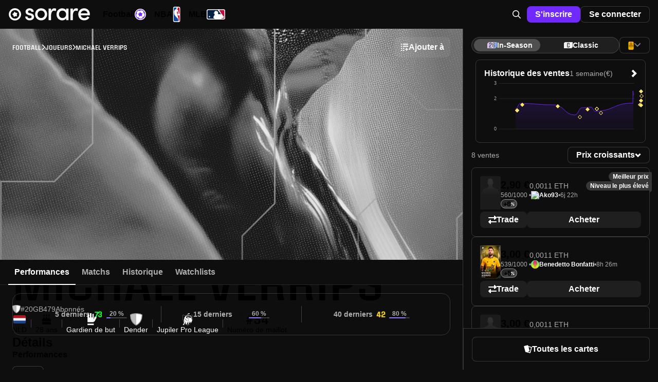

--- FILE ---
content_type: text/html;charset=UTF-8
request_url: https://sorare.com/fr/football/players/michael-verrips
body_size: 44061
content:
<!DOCTYPE html><html data-sorare-version="20251107140052" data-sorare-revision="538eef52dc171ea047a8973fb618ae4d97d83093" data-sorare-fetched-at="2025-11-07T15:10:09.345Z" data-sorare-country="DE" class="modern-js" dir="ltr" lang="fr" style="--scrollbar-width: 0px; --vh: 7.18px;"><head>
    <meta charset="utf-8">
    <meta name="viewport" content="width=device-width, initial-scale=1, viewport-fit=cover">
    <title>Michael Verrips – Profil du Joueur • Sorare</title>

    
    
    
    
    <style>
      #fallback {
        display: none;
      }

      :root:not(.modern-js) #root {
        display: none;
      }

      :root:not(.modern-js) #fallback {
        display: block;
      }

      #fallback li {
        list-style-type: circle;
      }

      .browser-error-page {
        width: calc(80 * var(--vw));
        max-width: 600px;
        margin: auto;
      }

      .browser-error-page .logo {
        display: flex;
        align-items: center;
        margin-top: 40px;
      }

      .browser-error-page svg {
        fill: currentColor;
      }

      .browser-error-page svg:first-child {
        margin-right: 12px;
      }

      .browser-error-page img {
        width: 100%;
      }

      .browser-error-page p.h1 {
        font-size: 2em;
        font-weight: bold;
        margin-top: 24px;
        margin-bottom: 16px;
      }
    </style>
    <link rel="dns-prefetch" href="https://frontend-assets.sorare.com">
    <link rel="dns-prefetch" href="https://clientstream.launchdarkly.com">
    <link rel="dns-prefetch" href="https://app.launchdarkly.com">
    <link rel="dns-prefetch" href="https://cdn.segment.com">
    <link rel="dns-prefetch" href="https://one-badge.com">
    <link rel="apple-touch-icon" sizes="180x180" href="/favicons/apple-touch-icon.png">
    <link rel="icon" type="image/png" sizes="32x32" href="/favicons/favicon-32x32.png" media="(prefers-color-scheme: light)">
    <link rel="icon" type="image/png" sizes="32x32" href="/favicons/favicon-32x32-dark.png" media="(prefers-color-scheme: dark)">
    <link rel="icon" type="image/png" sizes="16x16" href="/favicons/favicon-16x16.png" media="(prefers-color-scheme: light)">
    <link rel="icon" type="image/png" sizes="16x16" href="/favicons/favicon-16x16-dark.png" media="(prefers-color-scheme: dark)">
    <link rel="mask-icon" href="/favicons/safari-pinned-tab.svg" color="#5bbad5">
    <link rel="shortcut icon" class="light" href="/favicon.ico" media="(prefers-color-scheme: light)">
    <link rel="shortcut icon" class="dark" href="/favicon-dark.ico" media="(prefers-color-scheme: dark)">
    <link rel="manifest" href="/manifest.json">
    <meta name="msapplication-TileColor" content="#2d89ef">
    <meta name="msapplication-config" content="/favicons/browserconfig.xml">
    <meta name="theme-color" content="#101010">
    <noscript>
      <style>
        #fallback {
          display: none !important;
        }
      </style>
    </noscript>
    
    <meta property="twitter:site" content="@sorare">
    <meta property="og:type" content="website">
    
    
    
    <meta name="apple-itunes-app" content="app-id=1591453776">
    <meta name="twitter:card" content="summary_large_image">
    
    <link rel="modulepreload" crossorigin="" href="/assets/vendor-D-bmmEGy.js">
    <link rel="stylesheet" crossorigin="" href="/assets/index-d6-TgR4s.css">
  <link rel="modulepreload" as="script" crossorigin="" href="/assets/layout-CLhtPCKK.js"><link rel="modulepreload" as="script" crossorigin="" href="/assets/layout-DoFsq9We.js"><link rel="modulepreload" as="script" crossorigin="" href="/assets/index-BZepV75t.js"><link rel="modulepreload" as="script" crossorigin="" href="/assets/useHasAdditionalKycRequestOpen-ChHb33n8.js"><link rel="modulepreload" as="script" crossorigin="" href="/assets/page-BJc7EwtD.js"><link rel="modulepreload" as="script" crossorigin="" href="/assets/layout-IJ4DU6JW.js"><link rel="modulepreload" as="script" crossorigin="" href="/assets/page-DZZIVVlP.js"><link rel="modulepreload" as="script" crossorigin="" href="/assets/index-Ng7UhK9x.js"><link rel="modulepreload" as="script" crossorigin="" href="/assets/index-CWxVCC8S.js"><link rel="modulepreload" as="script" crossorigin="" href="/assets/page-CPpo9e_F.js"><link rel="modulepreload" as="script" crossorigin="" href="/assets/page-CEj5QmxB.js"><link rel="modulepreload" as="script" crossorigin="" href="/assets/page-ByuM55rX.js"><link rel="modulepreload" as="script" crossorigin="" href="/assets/page-CeSuSjUm.js"><link rel="modulepreload" as="script" crossorigin="" href="/assets/page-DoZsay2l.js"><link rel="modulepreload" as="script" crossorigin="" href="/assets/index-BxWZn6D8.js"><link rel="modulepreload" as="script" crossorigin="" href="/assets/useReferenceCurrencyForSale-DZZQo1YR.js"><link rel="modulepreload" as="script" crossorigin="" href="/assets/layout-CKApfLn3.js"><link rel="modulepreload" as="script" crossorigin="" href="/assets/index-DgOmcgil.js"><link rel="modulepreload" as="script" crossorigin="" href="/assets/page-DDxRxnQV.js"><link rel="modulepreload" as="script" crossorigin="" href="/assets/layout-DD3slSns.js"><link rel="modulepreload" as="script" crossorigin="" href="/assets/layout-HJGuUANB.js"><link rel="modulepreload" as="script" crossorigin="" href="/assets/page-DJodkMTW.js"><link rel="modulepreload" as="script" crossorigin="" href="/assets/page-BSPWOCA_.js"><link rel="modulepreload" as="script" crossorigin="" href="/assets/index-eC8-Wplu.js"><link rel="modulepreload" as="script" crossorigin="" href="/assets/page-6vd1YdWz.js"><link rel="modulepreload" as="script" crossorigin="" href="/assets/index-DKYtSUwY.js"><link rel="modulepreload" as="script" crossorigin="" href="/assets/page-BKn3dIlg.js"><link rel="modulepreload" as="script" crossorigin="" href="/assets/algolia-pDxffOnK.js"><link rel="modulepreload" as="script" crossorigin="" href="/assets/index-BQFmf2Jb.js"><link rel="modulepreload" as="script" crossorigin="" href="/assets/index-BHVySKIM.js"><link rel="modulepreload" as="script" crossorigin="" href="/assets/useConnector-BuetQwmx.js"><link rel="modulepreload" as="script" crossorigin="" href="/assets/index-DmoMZqb7.js"><link rel="modulepreload" as="script" crossorigin="" href="/assets/useVirtualToggleManager-gum9KuE5.js"><link rel="modulepreload" as="script" crossorigin="" href="/assets/index-iWCRItmm.js"><link rel="modulepreload" as="script" crossorigin="" href="/assets/useSearchBox-DJl_lZAn.js"><link rel="modulepreload" as="script" crossorigin="" href="/assets/page-CxWdZCiy.js"><link rel="modulepreload" as="script" crossorigin="" href="/assets/index-TCGE7wzf.js"><link rel="modulepreload" as="script" crossorigin="" href="/assets/page-DmLipHia.js"><link rel="modulepreload" as="script" crossorigin="" href="/assets/useDefaultPrintablePlayersSearchClient-Cnm-nqhA.js"><link rel="modulepreload" as="script" crossorigin="" href="/assets/layout-DHTwih8n.js"><link rel="modulepreload" as="script" crossorigin="" href="/assets/index-BMI51_cV.js"><link rel="modulepreload" as="script" crossorigin="" href="/assets/index-xrkfHH4W.js"><link rel="modulepreload" as="script" crossorigin="" href="/assets/SearchLayout-Cgs3C6ZS.js"><link rel="modulepreload" as="script" crossorigin="" href="/assets/index-BEeXgJo_.js"><link rel="modulepreload" as="script" crossorigin="" href="/assets/usePrepareOffer-BIT8dolR.js"><link rel="modulepreload" as="script" crossorigin="" href="/assets/index-CHHNTeRW.js"><link rel="modulepreload" as="script" crossorigin="" href="/assets/index-Br4s_biZ.js"><link rel="modulepreload" as="script" crossorigin="" href="/assets/index-CKTxDZWP.js"><link rel="modulepreload" as="script" crossorigin="" href="/assets/useMigrateEth-CbHisqwZ.js"><link rel="modulepreload" as="script" crossorigin="" href="/assets/useSealingMutation-CFsph2tp.js"><link rel="modulepreload" as="script" crossorigin="" href="/assets/index-BTdHs8lU.js"><link rel="modulepreload" as="script" crossorigin="" href="/assets/index-Bn-U3QSp.js"><link rel="modulepreload" as="script" crossorigin="" href="/assets/index-VNKVoSvD.js"><link rel="modulepreload" as="script" crossorigin="" href="/assets/useHits-RZ0BjqQw.js"><link rel="modulepreload" as="script" crossorigin="" href="/assets/index-AT3zGrQ5.js"><link rel="modulepreload" as="script" crossorigin="" href="/assets/index-XusFcEWj.js"><link rel="modulepreload" as="script" crossorigin="" href="/assets/field-CMEVzFUK.js"><link rel="modulepreload" as="script" crossorigin="" href="/assets/index-DHpLqtrg.js"><link rel="modulepreload" as="script" crossorigin="" href="/assets/index-BuqxFgNP.js"><link rel="modulepreload" as="script" crossorigin="" href="/assets/index-C1PH6mmA.js"><link rel="modulepreload" as="script" crossorigin="" href="/assets/index-BshjX3-v.js"><link rel="modulepreload" as="script" crossorigin="" href="/assets/page-DyXnWgDa.js"><link rel="modulepreload" as="script" crossorigin="" href="/assets/page-DbYRAQFo.js"><link rel="modulepreload" as="script" crossorigin="" href="/assets/index-Cvw7QlRM.js"><link rel="modulepreload" as="script" crossorigin="" href="/assets/usePrepareBid-F7LtyQAj.js"><link rel="modulepreload" as="script" crossorigin="" href="/assets/index-DltLETN6.js"><link rel="modulepreload" as="script" crossorigin="" href="/assets/page-9B6HpVMt.js"><link rel="modulepreload" as="script" crossorigin="" href="/assets/page-BOJyG14d.js"><link rel="modulepreload" as="script" crossorigin="" href="/assets/index-C_8cqSKU.js"><link rel="modulepreload" as="script" crossorigin="" href="/assets/index-D4HrP93f.js"><link rel="modulepreload" as="script" crossorigin="" href="/assets/page-CxWUN2JQ.js"><link rel="modulepreload" as="script" crossorigin="" href="/assets/index-24RLzm5V.js"><link rel="modulepreload" as="script" crossorigin="" href="/assets/index-Bpr6wRnh.js"><link rel="modulepreload" as="script" crossorigin="" href="/assets/index-C7LhXpKP.js"><link rel="modulepreload" as="script" crossorigin="" href="/assets/index-X-kofaZy.js"><link rel="modulepreload" as="script" crossorigin="" href="/assets/layout-BijCE67E.js"><link rel="modulepreload" as="script" crossorigin="" href="/assets/page-DPI2ej2x.js"><link rel="modulepreload" as="script" crossorigin="" href="/assets/page-DYEPgMLR.js"><link rel="modulepreload" as="script" crossorigin="" href="/assets/Star-BY5_Calt.js"><link rel="modulepreload" as="script" crossorigin="" href="/assets/index.withFetch-CmbXop8E.js"><link rel="modulepreload" as="script" crossorigin="" href="/assets/index-Bz2jKHoH.js"><link rel="modulepreload" as="script" crossorigin="" href="/assets/index-C1zFJKvt.js"><link rel="modulepreload" as="script" crossorigin="" href="/assets/layout-D8I9LISN.js"><link rel="modulepreload" as="script" crossorigin="" href="/assets/cardFilters-7akjSFLK.js"><link rel="modulepreload" as="script" crossorigin="" href="/assets/index-CODC5X6a.js"><link rel="modulepreload" as="script" crossorigin="" href="/assets/index-AQjwHdif.js"><link rel="modulepreload" as="script" crossorigin="" href="/assets/useUserCardsSearchClient-DQuQO-6Z.js"><link rel="modulepreload" as="script" crossorigin="" href="/assets/index-inZxBj4d.js"><link rel="modulepreload" as="script" crossorigin="" href="/assets/cardFilters-DobhYhMV.js"><link rel="modulepreload" as="script" crossorigin="" href="/assets/index-DsqRI4VX.js"><link rel="modulepreload" as="script" crossorigin="" href="/assets/index-CVwPwjqv.js"><link rel="modulepreload" as="script" crossorigin="" href="/assets/index-DUO2Af0G.js"><link rel="modulepreload" as="script" crossorigin="" href="/assets/index-EuuUUpzR.js"><link rel="modulepreload" as="script" crossorigin="" href="/assets/useClickTradeEvent-CeUMI9LK.js"><link rel="modulepreload" as="script" crossorigin="" href="/assets/page-DK2AK-GZ.js"><link rel="modulepreload" as="script" crossorigin="" href="/assets/index-CtGQm4Xs.js"><link rel="modulepreload" as="script" crossorigin="" href="/assets/index-Ceb-6dNv.js"><link rel="modulepreload" as="script" crossorigin="" href="/assets/index-n8O_E6SW.js"><link rel="modulepreload" as="script" crossorigin="" href="/assets/index-QJk1OiNX.js"><link rel="modulepreload" as="script" crossorigin="" href="/assets/page-D9kQt3A4.js"><style data-styled="active" data-styled-version="6.1.25">.bXKYIl{display:-webkit-box;display:-webkit-flex;display:-ms-flexbox;display:flex;-webkit-align-items:center;-webkit-box-align:center;-ms-flex-align:center;align-items:center;-webkit-box-pack:center;-ms-flex-pack:center;-webkit-justify-content:center;justify-content:center;gap:0px;-webkit-flex:initial;-ms-flex:initial;flex:initial;}.ixNfdD{display:-webkit-box;display:-webkit-flex;display:-ms-flexbox;display:flex;-webkit-align-items:center;-webkit-box-align:center;-ms-flex-align:center;align-items:center;-webkit-box-pack:center;-ms-flex-pack:center;-webkit-justify-content:center;justify-content:center;gap:var(--unit);-webkit-flex:initial;-ms-flex:initial;flex:initial;}.OZPuK{display:-webkit-box;display:-webkit-flex;display:-ms-flexbox;display:flex;-webkit-align-items:center;-webkit-box-align:center;-ms-flex-align:center;align-items:center;-webkit-box-pack:start;-ms-flex-pack:start;-webkit-justify-content:flex-start;justify-content:flex-start;gap:var(--intermediate-unit);-webkit-flex:initial;-ms-flex:initial;flex:initial;}.ikcINS{display:-webkit-box;display:-webkit-flex;display:-ms-flexbox;display:flex;-webkit-align-items:center;-webkit-box-align:center;-ms-flex-align:center;align-items:center;-webkit-box-pack:start;-ms-flex-pack:start;-webkit-justify-content:flex-start;justify-content:flex-start;gap:var(--unit);-webkit-flex:initial;-ms-flex:initial;flex:initial;}.cKqNNg{display:-webkit-box;display:-webkit-flex;display:-ms-flexbox;display:flex;-webkit-align-items:center;-webkit-box-align:center;-ms-flex-align:center;align-items:center;-webkit-box-pack:start;-ms-flex-pack:start;-webkit-justify-content:flex-start;justify-content:flex-start;gap:0px;-webkit-flex:initial;-ms-flex:initial;flex:initial;}.dFCYcF{display:-webkit-box;display:-webkit-flex;display:-ms-flexbox;display:flex;-webkit-align-items:center;-webkit-box-align:center;-ms-flex-align:center;align-items:center;-webkit-box-pack:center;-ms-flex-pack:center;-webkit-justify-content:center;justify-content:center;gap:var(--half-unit);-webkit-flex:initial;-ms-flex:initial;flex:initial;}.jjXGw{display:-webkit-box;display:-webkit-flex;display:-ms-flexbox;display:flex;-webkit-align-items:center;-webkit-box-align:center;-ms-flex-align:center;align-items:center;-webkit-box-pack:start;-ms-flex-pack:start;-webkit-justify-content:flex-start;justify-content:flex-start;gap:calc(8 * var(--unit));-webkit-flex:initial;-ms-flex:initial;flex:initial;}.kwvzdu{display:-webkit-box;display:-webkit-flex;display:-ms-flexbox;display:flex;-webkit-align-items:center;-webkit-box-align:center;-ms-flex-align:center;align-items:center;-webkit-box-pack:start;-ms-flex-pack:start;-webkit-justify-content:flex-start;justify-content:flex-start;gap:var(--double-unit);-webkit-flex:initial;-ms-flex:initial;flex:initial;}.bxplYE{display:-webkit-box;display:-webkit-flex;display:-ms-flexbox;display:flex;-webkit-align-items:center;-webkit-box-align:center;-ms-flex-align:center;align-items:center;-webkit-box-pack:start;-ms-flex-pack:start;-webkit-justify-content:flex-start;justify-content:flex-start;gap:var(--half-unit);-webkit-flex:initial;-ms-flex:initial;flex:initial;}.uBqty{display:-webkit-box;display:-webkit-flex;display:-ms-flexbox;display:flex;-webkit-align-items:center;-webkit-box-align:center;-ms-flex-align:center;align-items:center;-webkit-box-pack:justify;-ms-flex-pack:space-between;-webkit-justify-content:space-between;justify-content:space-between;gap:0px;-webkit-flex:initial;-ms-flex:initial;flex:initial;}.jRTTAw{display:-webkit-box;display:-webkit-flex;display:-ms-flexbox;display:flex;-webkit-align-items:center;-webkit-box-align:center;-ms-flex-align:center;align-items:center;-webkit-box-pack:justify;-ms-flex-pack:space-between;-webkit-justify-content:space-between;justify-content:space-between;gap:var(--unit);-webkit-flex:initial;-ms-flex:initial;flex:initial;}.dZwVHM{display:-webkit-box;display:-webkit-flex;display:-ms-flexbox;display:flex;-webkit-flex-direction:column;-ms-flex-direction:column;flex-direction:column;-webkit-align-items:stretch;-webkit-box-align:stretch;-ms-flex-align:stretch;align-items:stretch;-webkit-box-pack:start;-ms-flex-pack:start;-webkit-justify-content:flex-start;justify-content:flex-start;gap:0px;-webkit-flex:initial;-ms-flex:initial;flex:initial;}.fOgZRK{display:-webkit-box;display:-webkit-flex;display:-ms-flexbox;display:flex;-webkit-flex-direction:column;-ms-flex-direction:column;flex-direction:column;-webkit-align-items:stretch;-webkit-box-align:stretch;-ms-flex-align:stretch;align-items:stretch;-webkit-box-pack:start;-ms-flex-pack:start;-webkit-justify-content:flex-start;justify-content:flex-start;gap:var(--unit);-webkit-flex:initial;-ms-flex:initial;flex:initial;}.jeCIlV{display:-webkit-box;display:-webkit-flex;display:-ms-flexbox;display:flex;-webkit-flex-direction:column;-ms-flex-direction:column;flex-direction:column;-webkit-align-items:stretch;-webkit-box-align:stretch;-ms-flex-align:stretch;align-items:stretch;-webkit-box-pack:start;-ms-flex-pack:start;-webkit-justify-content:flex-start;justify-content:flex-start;gap:var(--triple-unit);-webkit-flex:initial;-ms-flex:initial;flex:initial;}.cOcWSU{display:-webkit-box;display:-webkit-flex;display:-ms-flexbox;display:flex;-webkit-flex-direction:column;-ms-flex-direction:column;flex-direction:column;-webkit-align-items:stretch;-webkit-box-align:stretch;-ms-flex-align:stretch;align-items:stretch;-webkit-box-pack:start;-ms-flex-pack:start;-webkit-justify-content:flex-start;justify-content:flex-start;gap:var(--half-unit);-webkit-flex:initial;-ms-flex:initial;flex:initial;}.irYAET{display:-webkit-box;display:-webkit-flex;display:-ms-flexbox;display:flex;-webkit-flex-direction:column;-ms-flex-direction:column;flex-direction:column;-webkit-align-items:center;-webkit-box-align:center;-ms-flex-align:center;align-items:center;-webkit-box-pack:center;-ms-flex-pack:center;-webkit-justify-content:center;justify-content:center;gap:var(--unit);-webkit-flex:initial;-ms-flex:initial;flex:initial;}.jNpdSi{display:-webkit-box;display:-webkit-flex;display:-ms-flexbox;display:flex;-webkit-flex-direction:column;-ms-flex-direction:column;flex-direction:column;-webkit-align-items:stretch;-webkit-box-align:stretch;-ms-flex-align:stretch;align-items:stretch;-webkit-box-pack:start;-ms-flex-pack:start;-webkit-justify-content:flex-start;justify-content:flex-start;gap:var(--double-unit);-webkit-flex:initial;-ms-flex:initial;flex:initial;}.cQPyQd{display:-webkit-box;display:-webkit-flex;display:-ms-flexbox;display:flex;-webkit-flex-direction:column;-ms-flex-direction:column;flex-direction:column;-webkit-align-items:center;-webkit-box-align:center;-ms-flex-align:center;align-items:center;-webkit-box-pack:center;-ms-flex-pack:center;-webkit-justify-content:center;justify-content:center;gap:var(--half-unit);-webkit-flex:initial;-ms-flex:initial;flex:initial;}.hNEddG{display:-webkit-box;display:-webkit-flex;display:-ms-flexbox;display:flex;-webkit-flex-direction:column;-ms-flex-direction:column;flex-direction:column;-webkit-align-items:stretch;-webkit-box-align:stretch;-ms-flex-align:stretch;align-items:stretch;-webkit-box-pack:start;-ms-flex-pack:start;-webkit-justify-content:flex-start;justify-content:flex-start;gap:var(--intermediate-unit);-webkit-flex:initial;-ms-flex:initial;flex:initial;}.csDIFt{display:-webkit-box;display:-webkit-flex;display:-ms-flexbox;display:flex;-webkit-flex-direction:column;-ms-flex-direction:column;flex-direction:column;-webkit-align-items:center;-webkit-box-align:center;-ms-flex-align:center;align-items:center;-webkit-box-pack:center;-ms-flex-pack:center;-webkit-justify-content:center;justify-content:center;gap:0px;-webkit-flex:initial;-ms-flex:initial;flex:initial;}.buwwHU{font:var(--typography-font);}.kSkMNz{font:var(--typography-font);font-weight:var(--t-bold);}.hTccMD{--typography-font:var(--t-headline-m);}@media (min-width: 720px){.hTccMD{--typography-font:var(--t-headline-l);}}.ddCGeI{--typography-font:var(--t-headline-s);}@media (min-width: 720px){.ddCGeI{--typography-font:var(--t-headline-m);}}.kCSetx{--typography-font:var(--t-headline-xs);}@media (min-width: 720px){.kCSetx{--typography-font:var(--t-headline-s);}}.eOzgVB{--typography-font:var(--t-headline-xs);}.gfALmB{--typography-font:var(--t-body-m);}.dwnoCB{--typography-font:var(--t-body-s);}.fcurQS{--typography-font:var(--t-label-l);}.iVUEAt{--typography-font:var(--t-label-m);}.kfVjvr{--typography-font:var(--t-label-s);}.hopoJB{--typography-font:var(--t-label-xs);}.hDaXPR{--typography-font:var(--t-brand-l);text-transform:uppercase;}.edVDML{--typography-font:var(--t-brand-m);text-transform:uppercase;}.cuFNWx{--typography-font:var(--t-brand-s);text-transform:uppercase;}.gTDzzn{--typography-font:var(--t-brand-xxs);text-transform:uppercase;}.bVUpUd{display:-webkit-box;display:-webkit-flex;display:-ms-flexbox;display:flex;-webkit-align-items:center;-webkit-box-align:center;-ms-flex-align:center;align-items:center;-webkit-box-pack:center;-ms-flex-pack:center;-webkit-justify-content:center;justify-content:center;gap:var(--unit);height:48px;padding:0px 20px;box-shadow:none;border:none;border-radius:var(--unit);position:relative;-webkit-transition:background-color 0.2s ease-in-out;transition:background-color 0.2s ease-in-out;}.bVUpUd{letter-spacing:0;white-space:nowrap;font:var(--t-label-l);font-weight:var(--t-bold);}.bVUpUd.fullWidth{width:100%;}.bVUpUd.compact{padding:0 var(--unit);height:var(--triple-unit);font:var(--t-label-m);font-weight:var(--t-bold);}.bVUpUd.small{padding:0 var(--double-unit);height:var(--quadruple-unit);}.bVUpUd.medium{height:40px;min-width:40px;padding:0px 12px;}.bVUpUd.primary{background-color:var(--c-blue-400);color:var(--c-white);}.bVUpUd.primary.active:after,.bVUpUd.primary:hover:after,.bVUpUd.primary:focus:after{content:'';position:absolute;inset:0;border-radius:inherit;background:var(--c-nd-50);}.bVUpUd.secondary{background-color:var(--c-white);color:var(--c-black);}.bVUpUd.secondary.active:after,.bVUpUd.secondary:hover:after,.bVUpUd.secondary:focus:after{content:'';position:absolute;inset:0;border-radius:inherit;background:var(--c-nl-100);}.bVUpUd.tertiary{background-color:var(--c-black);border:1px solid var(--c-nd-150);color:var(--c-white);}.bVUpUd.tertiary.active:after,.bVUpUd.tertiary:hover:after,.bVUpUd.tertiary:focus:after{content:'';position:absolute;inset:0;border-radius:inherit;background:var(--c-nd-50);}.bVUpUd.quaternary{background-color:var(--c-nd-50);color:var(--c-white);}.bVUpUd.quaternary.active,.bVUpUd.quaternary:hover,.bVUpUd.quaternary:focus{background:var(--c-nd-100);}.bVUpUd.transparent{color:var(--c-white);}.bVUpUd.transparent:hover{background:var(--c-nd-50);}.bVUpUd.transparent.disabled,.bVUpUd.transparent:disabled,.bVUpUd.transparent.disabled:active,.bVUpUd.transparent:disabled:active,.bVUpUd.transparent.disabled:hover,.bVUpUd.transparent:disabled:hover,.bVUpUd.transparent.disabled:focus,.bVUpUd.transparent:disabled:focus{background:none;}.bVUpUd.red{background-color:var(--c-surface-error);color:var(--c-red-400);}.bVUpUd.red.active:after,.bVUpUd.red:hover:after,.bVUpUd.red:focus:after{content:'';position:absolute;inset:0;border-radius:inherit;background:var(--c-nd-50);}.bVUpUd.green{background-color:var(--c-surface-success);color:var(--c-onBase-success);}.bVUpUd.green.active:after,.bVUpUd.green:hover:after,.bVUpUd.green:focus:after{content:'';position:absolute;inset:0;border-radius:inherit;background:var(--c-nd-50);}.bVUpUd.yellow{background-color:rgba(var(--c-rgb-yellow-300),0.16);color:var(--c-yellow-300);}.bVUpUd.yellow.active:after,.bVUpUd.yellow:hover:after,.bVUpUd.yellow:focus:after{content:'';position:absolute;inset:0;border-radius:inherit;background:var(--c-nd-50);}.bVUpUd.purple{background-color:var(--c-rewards-squad);color:var(--c-white);}.bVUpUd.purple.active:after,.bVUpUd.purple:hover:after,.bVUpUd.purple:focus:after{content:'';position:absolute;inset:0;border-radius:inherit;background:var(--c-nd-50);}.bVUpUd.disabled,.bVUpUd:disabled,.bVUpUd.disabled:active,.bVUpUd:disabled:active,.bVUpUd.disabled:hover,.bVUpUd:disabled:hover,.bVUpUd.disabled:focus,.bVUpUd:disabled:focus{color:var(--c-nd-500);background:var(--c-nd-150);border-color:transparent;}.bVUpUd.disabled:after,.bVUpUd:disabled:after,.bVUpUd.disabled:active:after,.bVUpUd:disabled:active:after,.bVUpUd.disabled:hover:after,.bVUpUd:disabled:hover:after,.bVUpUd.disabled:focus:after,.bVUpUd:disabled:focus:after{content:none;}.bVUpUd.blur{-webkit-backdrop-filter:blur(64px);backdrop-filter:blur(64px);}.ksWqjc{display:-webkit-box;display:-webkit-flex;display:-ms-flexbox;display:flex;-webkit-align-items:center;-webkit-box-align:center;-ms-flex-align:center;align-items:center;-webkit-box-pack:center;-ms-flex-pack:center;-webkit-justify-content:center;justify-content:center;gap:var(--unit);height:48px;padding:0px 20px;box-shadow:none;border:none;border-radius:var(--unit);position:relative;-webkit-transition:background-color 0.2s ease-in-out;transition:background-color 0.2s ease-in-out;}.ksWqjc{letter-spacing:0;white-space:nowrap;font:var(--t-label-l);font-weight:var(--t-bold);}.ksWqjc.fullWidth{width:100%;}.ksWqjc.compact{padding:0 var(--unit);height:var(--triple-unit);font:var(--t-label-m);font-weight:var(--t-bold);}.ksWqjc.small{padding:0 var(--double-unit);height:var(--quadruple-unit);}.ksWqjc.medium{height:40px;min-width:40px;padding:0px 12px;}.ksWqjc.primary{background-color:var(--c-blue-400);color:var(--c-white);}.ksWqjc.primary.active:after,.ksWqjc.primary:hover:after,.ksWqjc.primary:focus:after{content:'';position:absolute;inset:0;border-radius:inherit;background:var(--c-nd-50);}.ksWqjc.secondary{background-color:var(--c-white);color:var(--c-black);}.ksWqjc.secondary.active:after,.ksWqjc.secondary:hover:after,.ksWqjc.secondary:focus:after{content:'';position:absolute;inset:0;border-radius:inherit;background:var(--c-nl-100);}.ksWqjc.tertiary{background-color:var(--c-black);border:1px solid var(--c-nd-150);color:var(--c-white);}.ksWqjc.tertiary.active:after,.ksWqjc.tertiary:hover:after,.ksWqjc.tertiary:focus:after{content:'';position:absolute;inset:0;border-radius:inherit;background:var(--c-nd-50);}.ksWqjc.quaternary{background-color:var(--c-nd-50);color:var(--c-white);}.ksWqjc.quaternary.active,.ksWqjc.quaternary:hover,.ksWqjc.quaternary:focus{background:var(--c-nd-100);}.ksWqjc.transparent{color:var(--c-white);}.ksWqjc.transparent:hover{background:var(--c-nd-50);}.ksWqjc.transparent.disabled,.ksWqjc.transparent:disabled,.ksWqjc.transparent.disabled:active,.ksWqjc.transparent:disabled:active,.ksWqjc.transparent.disabled:hover,.ksWqjc.transparent:disabled:hover,.ksWqjc.transparent.disabled:focus,.ksWqjc.transparent:disabled:focus{background:none;}.ksWqjc.red{background-color:var(--c-surface-error);color:var(--c-red-400);}.ksWqjc.red.active:after,.ksWqjc.red:hover:after,.ksWqjc.red:focus:after{content:'';position:absolute;inset:0;border-radius:inherit;background:var(--c-nd-50);}.ksWqjc.green{background-color:var(--c-surface-success);color:var(--c-onBase-success);}.ksWqjc.green.active:after,.ksWqjc.green:hover:after,.ksWqjc.green:focus:after{content:'';position:absolute;inset:0;border-radius:inherit;background:var(--c-nd-50);}.ksWqjc.yellow{background-color:rgba(var(--c-rgb-yellow-300),0.16);color:var(--c-yellow-300);}.ksWqjc.yellow.active:after,.ksWqjc.yellow:hover:after,.ksWqjc.yellow:focus:after{content:'';position:absolute;inset:0;border-radius:inherit;background:var(--c-nd-50);}.ksWqjc.purple{background-color:var(--c-rewards-squad);color:var(--c-white);}.ksWqjc.purple.active:after,.ksWqjc.purple:hover:after,.ksWqjc.purple:focus:after{content:'';position:absolute;inset:0;border-radius:inherit;background:var(--c-nd-50);}.ksWqjc.disabled,.ksWqjc:disabled,.ksWqjc.disabled:active,.ksWqjc:disabled:active,.ksWqjc.disabled:hover,.ksWqjc:disabled:hover,.ksWqjc.disabled:focus,.ksWqjc:disabled:focus{color:var(--c-nd-500);background:var(--c-nd-150);border-color:transparent;}.ksWqjc.disabled:after,.ksWqjc:disabled:after,.ksWqjc.disabled:active:after,.ksWqjc:disabled:active:after,.ksWqjc.disabled:hover:after,.ksWqjc:disabled:hover:after,.ksWqjc.disabled:focus:after,.ksWqjc:disabled:focus:after{content:none;}.ksWqjc.blur{-webkit-backdrop-filter:blur(64px);backdrop-filter:blur(64px);}.iILqqt{padding:0;display:-webkit-box;display:-webkit-flex;display:-ms-flexbox;display:flex;-webkit-align-items:center;-webkit-box-align:center;-ms-flex-align:center;align-items:center;width:calc(6 * var(--unit));height:calc(6 * var(--unit));border-radius:2em;}.iILqqt[aria-disabled='true']{opacity:0.5;pointer-events:none;}.iILqqt.compact{padding:0;width:var(--triple-unit);height:var(--triple-unit);}.iILqqt.small{padding:0;width:var(--quadruple-unit);height:var(--quadruple-unit);}.iILqqt.medium{padding:0;width:calc(5 * var(--unit));height:calc(5 * var(--unit));}.CTPrH.CTPrH{font-size:16px;line-height:12px;}.fzjvSc{display:-webkit-box;display:-webkit-flex;display:-ms-flexbox;display:flex;-webkit-align-items:flex-start;-webkit-box-align:flex-start;-ms-flex-align:flex-start;align-items:flex-start;max-width:100%;margin:auto;-webkit-backdrop-filter:blur(64px);backdrop-filter:blur(64px);background-color:var(--c-nl-200);color:var(--c-white);padding:var(--double-unit);width:-webkit-max-content;width:-moz-max-content;width:max-content;word-break:break-word;border:1px solid var(--c-nd-150);gap:var(--unit);border-radius:var(--unit);pointer-events:auto;}.fzjvSc a{-webkit-text-decoration:underline;text-decoration:underline;}.fzjvSc[data-state='open']{-webkit-animation:ivrMvD 150ms cubic-bezier(0.16,1,0.3,1);animation:ivrMvD 150ms cubic-bezier(0.16,1,0.3,1);}.fzjvSc[data-swipe='move']{-webkit-transform:translateY(var(--radix-toast-swipe-move-y));-moz-transform:translateY(var(--radix-toast-swipe-move-y));-ms-transform:translateY(var(--radix-toast-swipe-move-y));transform:translateY(var(--radix-toast-swipe-move-y));}.fzjvSc[data-swipe='cancel']{-webkit-transform:translateY(0);-moz-transform:translateY(0);-ms-transform:translateY(0);transform:translateY(0);-webkit-transition:-webkit-transform 200ms ease-out;transition:transform 200ms ease-out;}.fzjvSc[data-state='closed'],.fzjvSc[data-swipe='end']{-webkit-animation:dOignK 100ms ease-out;animation:dOignK 100ms ease-out;}.fzjvSc:focus{outline:none;}.ijQQFM{position:fixed;top:0;left:0;right:0;z-index:1400;display:-webkit-box;display:-webkit-flex;display:-ms-flexbox;display:flex;-webkit-flex-direction:column;-ms-flex-direction:column;flex-direction:column;padding:var(--double-unit);margin:0;pointer-events:none;}.ljbnKh{position:relative;color:inherit;width:1em;height:1em;overflow:hidden;border-radius:1em;}.fjytSD{display:block;width:100%;height:100%;-webkit-animation:dcwVGn 1.35s linear infinite;animation:dcwVGn 1.35s linear infinite;}.gMMxAY{background-color:transparent;width:100%;height:100%;margin:auto;vertical-align:top;}.gMMxAY.fullHeight{height:100vh;}.gMMxAY.fullHeight.white{background-color:var(--c-white);}.gMMxAY.grow{-webkit-flex:1;-ms-flex:1;flex:1;}.gMMxAY.fullScreen{position:fixed;inset:0;overflow:auto;z-index:10;background:var(--c-black);}.csuAWb{position:relative;font-size:calc(8 * var(--unit));}.sc-fDbOpM.small .csuAWb{font-size:calc(4 * var(--unit));}.sc-fDbOpM.smaller .csuAWb{font-size:calc(2 * var(--unit));}.csuAWb img{display:block;width:100%;height:100%;}.diDNJQ{position:relative;}.ipqvzd{-webkit-transition:-webkit-transform ease-in-out 0.2s;transition:transform ease-in-out 0.2s;-webkit-transform:scale(1);-moz-transform:scale(1);-ms-transform:scale(1);transform:scale(1);}.sc-bwOyFg.loading .ipqvzd{-webkit-transform:scale(0);-moz-transform:scale(0);-ms-transform:scale(0);transform:scale(0);}.gjZrIb{display:-webkit-inline-box;display:-webkit-inline-flex;display:-ms-inline-flexbox;display:inline-flex;}.kzgOSU{color:transparent;}.gKWWiL{display:-webkit-inline-box;display:-webkit-inline-flex;display:-ms-inline-flexbox;display:inline-flex;-webkit-align-items:center;-webkit-box-align:center;-ms-flex-align:center;align-items:center;-webkit-box-pack:center;-ms-flex-pack:center;-webkit-justify-content:center;justify-content:center;-webkit-flex:none;-ms-flex:none;flex:none;object-fit:cover;background-color:var(--c-nd-800);border-radius:var(--unit);aspect-ratio:1;color:var(--c-black);font:var(--t-16);text-transform:uppercase;}.gKWWiL.rounded{border-radius:50%;}.gKWWiL.invert{background-color:var(--c-nd-100);color:var(--c-nd-600);}.czlpwl{background:url(/assets/placeholders-BB-b-d_M.svg);-webkit-background-size:auto 100%;background-size:auto 100%;width:100%;height:100%;border-radius:inherit;}.dDAAuI{--visible-lines:1;display:-webkit-box;-webkit-line-clamp:var(--visible-lines,1);-webkit-box-orient:vertical;word-break:break-all;overflow:hidden;}.hJWbVr{display:-webkit-inline-box;display:-webkit-inline-flex;display:-ms-inline-flexbox;display:inline-flex;-webkit-align-items:center;-webkit-box-align:center;-ms-flex-align:center;align-items:center;gap:var(--half-unit);max-width:100%;min-width:0;}.GZBCS{position:-webkit-sticky;position:sticky;top:var(--current-stack-height,0px);z-index:1;isolation:isolate;background:var(--c-black);}.eDcQUQ{isolation:isolate;}.eDcQUQ.hidden{visibility:hidden;}.eDcQUQ.disableSticky .sc-btJKsB{position:static;}.eDcQUQ .sc-btJKsB{view-transition-name:sticky-header;}.eDcQUQ .eDcQUQ .sc-btJKsB{view-transition-name:none;}.dbdNcn{--parent-stack-height:calc( var(--current-stack-height,0px) + 0px );}.iwUvPY{--parent-stack-height:calc( var(--current-stack-height,0px) + 56px );}.girYLu{--parent-stack-height:calc( var(--current-stack-height,0px) + 49px );}.hHeSVI{--current-stack-height:var(--parent-stack-height,0px);z-index:0;}.UPvQY{color:var(--c-blue-400);fill:var(--c-black);}.hCdTjb{--container-padding:var(--intermediate-unit);padding:0 var(--container-padding);}@media (min-width: 720px){.hCdTjb{--container-padding:var(--triple-unit);}}.hCdTjb .sc-btlTAT{margin:0 calc(-1 * var(--container-padding));}.fFfltV{-webkit-transition:0.15s ease color;transition:0.15s ease color;position:relative;cursor:pointer;color:var(--c-white);padding:var(--unit);font-size:22px;}.fFfltV:hover.instagram,.fFfltV:focus.instagram{color:var(--c-social-instagram);}.fFfltV:hover.x,.fFfltV:focus.x{color:var(--c-social-x-twitter);}.fFfltV:hover.discord,.fFfltV:focus.discord{color:var(--c-social-discord);}.fFfltV:hover.reddit,.fFfltV:focus.reddit{color:var(--c-social-reddit);}.fFfltV:hover.youtube,.fFfltV:focus.youtube{color:var(--c-social-youtube);}.fFfltV:hover.facebook,.fFfltV:focus.facebook{color:var(--c-social-facebook);}.fFfltV:hover.tiktok,.fFfltV:focus.tiktok{color:var(--c-social-tiktok);}.gZwrbw{display:-webkit-box;display:-webkit-flex;display:-ms-flexbox;display:flex;gap:var(--double-unit);overflow:auto;}.beSJcP{display:block;padding:var(--half-unit) 0;color:var(--c-nd-400);}.beSJcP:hover,.beSJcP:focus{color:var(--c-white);-webkit-text-decoration:underline;text-decoration:underline;}@media (min-width: 720px){.beSJcP{color:var(--c-white);}}.jXCgSr{-webkit-align-items:flex-start;-webkit-box-align:flex-start;-ms-flex-align:flex-start;align-items:flex-start;-webkit-box-pack:justify;-ms-flex-pack:space-between;-webkit-justify-content:space-between;justify-content:space-between;-webkit-box-flex-wrap:wrap;-webkit-flex-wrap:wrap;-ms-flex-wrap:wrap;flex-wrap:wrap;padding:var(--triple-unit) var(--unit);}.cEkUUb{margin-bottom:var(--half-unit);}.bFksyL{background:var(--c-black);color:var(--c-white);}.eoavm{display:-webkit-box;display:-webkit-flex;display:-ms-flexbox;display:flex;-webkit-align-items:flex-start;-webkit-box-align:flex-start;-ms-flex-align:flex-start;align-items:flex-start;-webkit-flex-direction:column;-ms-flex-direction:column;flex-direction:column;gap:var(--double-unit);padding:var(--double-unit) 0;}@media (min-width: 720px){.eoavm{-webkit-flex-direction:row;-ms-flex-direction:row;flex-direction:row;-webkit-box-pack:justify;-ms-flex-pack:space-between;-webkit-justify-content:space-between;justify-content:space-between;-webkit-align-items:center;-webkit-box-align:center;-ms-flex-align:center;align-items:center;}}@media (min-width: 720px){.hlNNk{text-align:right;}}.HRunT{display:-ms-grid;display:grid;--container-padding:var(--double-unit);--container-width:min( 1320px,calc(100% - 2 * var(--container-padding)) );-ms-grid-columns:1fr var(--container-width) 1fr;grid-template-columns:1fr var(--container-width) 1fr;}.HRunT>*{-ms-grid-column:2;grid-column:2;}.ksSABo{position:relative;z-index:1;}a.ksSABo,button:not(:disabled).ksSABo{cursor:pointer;}.ksSABo,.ksSABo:hover,.ksSABo:focus{color:inherit;}.eumLkA{z-index:1;position:relative;margin:auto;width:100%;height:var(--navbar-height-mobile);}.iauoRX{display:-webkit-box;display:-webkit-flex;display:-ms-flexbox;display:flex;-webkit-flex:1;-ms-flex:1;flex:1;gap:var(--unit);}.jWAPxR{display:-webkit-box;display:-webkit-flex;display:-ms-flexbox;display:flex;gap:var(--unit);-webkit-align-items:center;-webkit-box-align:center;-ms-flex-align:center;align-items:center;}@media (min-width: 480px){.jWAPxR{margin-right:var(--double-unit);}}.bYTaxP{display:-webkit-box;display:-webkit-flex;display:-ms-flexbox;display:flex;-webkit-align-items:center;-webkit-box-align:center;-ms-flex-align:center;align-items:center;font-weight:bold;gap:var(--unit);-webkit-box-pack:justify;-ms-flex-pack:space-between;-webkit-justify-content:space-between;justify-content:space-between;}@media (min-width: 960px){.bYTaxP{padding:var(--unit);}.bYTaxP:hover{border-radius:var(--unit);}}.gtlaX{position:relative;width:100%;height:100%;}.gtlaX>video{width:100%;height:100%;object-fit:cover;vertical-align:bottom;}.fzeuei{display:-webkit-box;display:-webkit-flex;display:-ms-flexbox;display:flex;min-height:var(--100vh);-webkit-flex-direction:column-reverse;-ms-flex-direction:column-reverse;flex-direction:column-reverse;}@media (min-width: 960px){.fzeuei{-webkit-flex-direction:row;-ms-flex-direction:row;flex-direction:row;}}.dstWVZ{width:100%;-webkit-box-pack:start;-ms-flex-pack:start;-webkit-justify-content:flex-start;justify-content:flex-start;-webkit-align-items:stretch;-webkit-box-align:stretch;-ms-flex-align:stretch;align-items:stretch;position:-webkit-sticky;position:sticky;bottom:0;right:0;}.hQWQOQ{-webkit-flex:1;-ms-flex:1;flex:1;overflow:clip;min-width:0;}.kVOCYA{isolation:isolate;}.kVOCYA.displayFooter{min-height:calc(100vh - var(--current-stack-height));}.hutWHp{height:auto;width:100%;cursor:inherit;}.gZWSRT{position:relative;isolation:isolate;width:100%;}.gZWSRT::before{content:'';opacity:1;pointer-events:none;-webkit-transition:opacity 0.1s ease-out;transition:opacity 0.1s ease-out;position:absolute;inset:0;background:var(--c-nd-100) url(/assets/placeholder-QKa62u_U.svg) no-repeat center;-webkit-background-size:cover;background-size:cover;-webkit-background-position:top center;background-position:top center;border-radius:var(--double-unit);z-index:-1;}.gZWSRS{position:relative;isolation:isolate;width:100%;}.gZWSRS::before{content:'';opacity:0;pointer-events:none;-webkit-transition:opacity 0.1s ease-out;transition:opacity 0.1s ease-out;position:absolute;inset:0;background:var(--c-nd-100) url(/assets/placeholder-QKa62u_U.svg) no-repeat center;-webkit-background-size:cover;background-size:cover;-webkit-background-position:top center;background-position:top center;border-radius:var(--double-unit);z-index:-1;}.qtKXN{position:relative;isolation:isolate;}.qtKXN.hideButtonsOnMobile .sc-NfapA{visibility:hidden;}.qtKXN.grow{width:100%;}@media (min-width: 720px){.qtKXN .sc-NfapA{visibility:visible;}.qtKXN.displayOnlyOnHover .sc-NfapA{visibility:hidden;}.qtKXN.displayOnlyOnHover:hover .sc-NfapA,.qtKXN.displayOnlyOnHover:focus-within .sc-NfapA{visibility:visible;}}.yQCWV>*+*{margin-left:8px;}.GEaMs{border-radius:50%;}.GEaMs.flat{border-radius:8px;border:none;}.GEaMs.square{border-radius:0;}.GEaMs.s32{width:var(--size,16px);-webkit-flex-shrink:0;-ms-flex-negative:0;flex-shrink:0;}.GEaMs.s32.flat{border-radius:2px;}.GEaMs.s64{width:var(--size,32px);-webkit-flex-shrink:0;-ms-flex-negative:0;flex-shrink:0;}.iPtQQk{border-radius:0;width:var(--size,calc(var(--unit) * 5));height:var(--size,calc(var(--unit) * 5));-webkit-user-select:none;-moz-user-select:none;-ms-user-select:none;user-select:none;object-fit:contain;}.elJlZK{--triangle-size:var(--half-unit);margin-right:calc(-1 * var(--triangle-size));position:relative;cursor:pointer;}.iMxbZa{background:var(--bg);padding:2px 6px 2px var(--unit);color:var(--c-black);border-radius:100px 40px 0px 100px;}.left .iMxbZa{border-radius:40px 100px 100px 0px;}.kkiTgc{width:var(--triangle-size);height:var(--triangle-size);position:absolute;background:var(--bg);-webkit-clip-path:polygon(100% 0,0 0,0 100%);clip-path:polygon(100% 0,0 0,0 100%);right:0;}.left .kkiTgc{right:auto;left:0;-webkit-transform:scaleX(-1);-moz-transform:scaleX(-1);-ms-transform:scaleX(-1);transform:scaleX(-1);}.kkiTgc:after{content:'';position:absolute;inset:0;background-color:rgba(var(--c-rgb-black),0.6);}.bsnkFp{position:relative;isolation:isolate;content-visibility:auto;contain:content;will-change:scroll-position;}.bsnkFp:after{content:var(--with-glow-content);position:absolute;top:0;left:0;right:0;height:100%;pointer-events:none;-webkit-mask-image:var(--mask-image-src);mask-image:var(--mask-image-src);-webkit-mask-repeat:no-repeat;mask-repeat:no-repeat;-webkit-mask-size:cover;mask-size:cover;background:radial-gradient( 154.46% 96.82% at 50% 3.18%,transparent 75%,var(--glow-color) 100% );}.ibTiio{width:-webkit-fit-content;width:-moz-fit-content;width:fit-content;-webkit-box-flex-wrap:wrap;-webkit-flex-wrap:wrap;-ms-flex-wrap:wrap;flex-wrap:wrap;}.ibTiio.withPadding{padding:var(--double-unit);}.zYHEJ{pointer-events:auto;}.zXarA{pointer-events:none;}.dEEzl{margin:var(--double-unit) auto;display:block;}.fkEdfj{display:contents;}.fkEdfj.loading{background-color:rgba(var(--c-rgb-white),0.05);border-radius:var(--half-unit);pointer-events:none;position:relative;display:block;--skeleton-highlight:var(--c-nd-50);overflow-x:hidden;overflow-x:clip;color:transparent;}.fkEdfj.loading:after{content:'';position:absolute;inset:0;-webkit-transform:translateX(-100%);-moz-transform:translateX(-100%);-ms-transform:translateX(-100%);transform:translateX(-100%);-webkit-animation:fGLgET 2s linear 500ms infinite;animation:fGLgET 2s linear 500ms infinite;background:linear-gradient( to right,transparent,var(--skeleton-highlight),transparent );}.fkEdfj.loading:empty:before{content:'\00a0';display:inline-block;width:10ch;}.fkEdfj.loading >*{visibility:hidden;}.khJaBM{aspect-ratio:0.935;-webkit-clip-path:polygon(-50% 50%,50% 100%,150% 50%,50% 0);clip-path:polygon(-50% 50%,50% 100%,150% 50%,50% 0);}@supports (clip-path:shape(from 0 0,close)){.khJaBM{-webkit-clip-path:shape( from 59.11% 2.22%,line to 90.92% 18.96%,curve to 100% 33.26% with 96.56% 21.92% / 100% 27.38%,vline to 66.74%,curve to 90.92% 81.04% with 100% 72.62% / 96.56% 78.08%,line to 59.11% 97.78%,curve to 40.89% 97.78% with 53.47% 100.74% / 46.53% 100.74%,line to 9.08% 81.04%,curve to 0% 66.74% with 3.44% 78.08% / 0% 72.62%,vline to 33.26%,curve to 9.08% 18.96% with 0% 27.38% / 3.44% 21.92%,line to 40.89% 2.22%,curve to 59.11% 2.22% with 46.53% -0.74% / 53.47% -0.74%,close );clip-path:shape( from 59.11% 2.22%,line to 90.92% 18.96%,curve to 100% 33.26% with 96.56% 21.92% / 100% 27.38%,vline to 66.74%,curve to 90.92% 81.04% with 100% 72.62% / 96.56% 78.08%,line to 59.11% 97.78%,curve to 40.89% 97.78% with 53.47% 100.74% / 46.53% 100.74%,line to 9.08% 81.04%,curve to 0% 66.74% with 3.44% 78.08% / 0% 72.62%,vline to 33.26%,curve to 9.08% 18.96% with 0% 27.38% / 3.44% 21.92%,line to 40.89% 2.22%,curve to 59.11% 2.22% with 46.53% -0.74% / 53.47% -0.74%,close );}}.iIzMvo{position:relative;width:32px;height:32px;isolation:isolate;}.fJKknP{position:absolute;top:50%;left:50%;-webkit-transform:translate(-50%,-50%);-moz-transform:translate(-50%,-50%);-ms-transform:translate(-50%,-50%);transform:translate(-50%,-50%);font-weight:var(--t-bold);font-size:var(--fs-14);font-family:var(--brand-font);font-style:normal;letter-spacing:-0.03em;z-index:1;color:var(--default-color);}.fJKknP.inverted{color:var(--inverted-color);}.fJKknP.invalid{color:var(--c-onBase-error);}.fJKknP.small{font-size:12px;}.dnMfiG{position:absolute;top:50%;left:50%;-webkit-transform:translate(-50%,-50%);-moz-transform:translate(-50%,-50%);-ms-transform:translate(-50%,-50%);transform:translate(-50%,-50%);}.kvXAWJ{-ms-overflow-style:none;scrollbar-width:none;display:-webkit-box;display:-webkit-flex;display:-ms-flexbox;display:flex;overflow-x:auto;overscroll-behavior-x:contain;-webkit-scroll-snap-type:x mandatory;-ms-scroll-snap-type:x mandatory;scroll-snap-type:x mandatory;}.kvXAWJ::-webkit-scrollbar{display:none;}.sc-cUIfCb .kvXAWJ,.sc-fjJekL .kvXAWJ{margin:calc(-1 * var(--visible-vertical-overflow-size,0px)) calc(-1 * var(--container-padding));padding:var(--visible-vertical-overflow-size,0px) var(--container-padding);scroll-padding-inline:var(--container-padding);}.eoEGnR{--bar-padding:var(--half-unit);--bar-bg-color:rgba(var(--c-rgb-white),0.075);--bar-border-bottom:none;--bar-border:none;--bar-border-radius:var(--quadruple-unit);--tab-padding-x:var(--double-unit);--tab-padding-y:var(--intermediate-unit);--fg-color:var(--c-white);--hover-fg-color:var(--c-white);--hover-bg-color:rgb(var(--c-rgb-white),0.1);--active-bg-color:var(--c-white);--active-fg-color:var(--c-black);--active-badge-bg-color:var(--c-nd-700);--button-border-radius:var(--triple-unit);--animated-border-bottom:none;-ms-overflow-style:none;scrollbar-width:none;position:relative;isolation:isolate;display:inline-block;}.eoEGnR::-webkit-scrollbar{display:none;}.eoEGnR.primary{--tab-padding-x:var(--intermediate-unit);--tab-padding-y:calc(var(--half-unit) - 1px);--bar-bg-color:var(--c-black);--bar-border:1px solid var(--c-nd-150);--bar-border-radius:var(--triple-unit);}.eoEGnR.secondary{--bar-bg-color:var(--c-nd-50);--fg-color:var(--c-nd-600);--hover-fg-color:var(--c-nd-600);--active-bg-color:var(--c-nd-200);--active-fg-color:var(--c-white);--active-badge-bg-color:var(--c-nd-400);}.eoEGnR.compact{--tab-padding-x:var(--intermediate-unit);--tab-padding-y:calc(var(--half-unit) - 1px);--bar-bg-color:var(--c-nd-50);--bar-border:1px solid var(--c-nd-150);--bar-border-radius:var(--triple-unit);}.eoEGnR.segmented{--bar-padding:0;--tab-padding-x:var(--unit);--tab-padding-y:var(--half-unit);--bar-bg-color:transparent;--fg-color:var(--c-white);--active-bg-color:var(--c-white);--active-fg-color:var(--c-black);--active-button-border:1px solid var(--c-white);--button-border-radius:var(--unit);--button-border:1px solid var(--c-nd-150);}.eoEGnR.segmented.compact{--bar-border:none;}.eoEGnR.flat{--bar-bg-color:var(--bar-bg-color-custom,var(--c-black));--hover-bg-color:transparent;--active-bg-color:transparent;--fg-color:var(--c-nd-600);--hover-fg-color:var(--c-white);--active-fg-color:var(--c-white);--bar-padding:0;--button-border-radius:0;--animated-border-bottom:2px solid var(--c-white);--bar-border-bottom:1px solid var(--c-nd-100);--bar-border-radius:0;}.eoEGnR.center ul{-webkit-box-pack:center;-ms-flex-pack:center;-webkit-justify-content:center;justify-content:center;}.eoEGnR.fullWidth{-webkit-flex:1;-ms-flex:1;flex:1;--tab-padding-x:var(--intermediate-unit);}.eoEGnR.fullWidth li{-webkit-flex:1 1 0%;-ms-flex:1 1 0%;flex:1 1 0%;}@media (min-width: 720px){.eoEGnR.fullWidth:not(.forceMobileLayout)>ul{padding-left:var(--double-unit);}}@media (min-width: 720px){.eoEGnR.fullWidth:not(.forceMobileLayout) li{-webkit-flex:0 0 auto;-ms-flex:0 0 auto;flex:0 0 auto;}}.eoEGnR.transparent{--bar-bg-color:transparent;}.cpPzpp{display:-webkit-box;display:-webkit-flex;display:-ms-flexbox;display:flex;-webkit-align-items:center;-webkit-box-align:center;-ms-flex-align:center;align-items:center;gap:var(--bar-gap-custom,var(--half-unit));margin:0;padding:var(--bar-padding);background-color:var(--bar-bg-color);border-radius:var(--bar-border-radius);border-bottom:var(--bar-border-bottom);}.compact .cpPzpp,.primary .cpPzpp{border:var(--bar-border);}.cDPwdB{position:relative;width:100%;z-index:2;display:-webkit-box;display:-webkit-flex;display:-ms-flexbox;display:flex;-webkit-align-items:center;-webkit-box-align:center;-ms-flex-align:center;align-items:center;-webkit-box-pack:center;-ms-flex-pack:center;-webkit-justify-content:center;justify-content:center;gap:var(--unit);padding:var(--tab-padding-y) var(--tab-padding-x);font:var(--t-bold) var(--t-16);color:var(--fg-color);text-align:center;border-radius:var(--button-border-radius);border:var(--button-border);scroll-snap-snap-align:start;scroll-snap-align:start;scroll-snap-margin:var(--unit);scroll-margin:var(--unit);cursor:pointer;white-space:nowrap;-webkit-transition:color 0.2s ease-in-out,background-color 0.1s ease-in-out,border-color 0.1s ease-in-out;transition:color 0.2s ease-in-out,background-color 0.1s ease-in-out,border-color 0.1s ease-in-out;}.compact .cDPwdB{font:var(--t-bold) var(--t-label-m);}.cDPwdB img{-webkit-transition:opacity 0.2s ease-in-out;transition:opacity 0.2s ease-in-out;opacity:0.5;}.cDPwdB:not(.active):hover,.cDPwdB:not(.active):focus{color:var(--hover-fg-color);background-color:var(--hover-bg-color);}.cDPwdB:not(.active):hover img,.cDPwdB:not(.active):focus img{opacity:1;}.cDPwdB.active{color:var(--active-fg-color);border:var(--active-button-border);cursor:default;}.cDPwdB.active .sc-gKxmqa{color:var(--active-fg-color);background-color:var(--active-badge-bg-color);box-shadow:var(--shadow-100);}.cDPwdB.active img{opacity:1;}.cDPwdB.active,.cDPwdB.disabled{pointer-events:none;}.cDPwdB.disabled{opacity:0.4;}.jCkgtZ{position:absolute;top:var(--bar-padding);bottom:var(--bar-padding);left:0;width:0;z-index:1;background:var(--active-bg-color);border-radius:var(--button-border-radius);border-bottom:var(--animated-border-bottom);-webkit-transition:left 0.3s ease-in-out,width 0.3s ease-in-out;transition:left 0.3s ease-in-out,width 0.3s ease-in-out;will-change:left,width;}.segmented .jCkgtZ{-webkit-transition:unset;transition:unset;}.kMixFd{--active-fg-color:var(--c-white);--active-bg-color:var(--c-nd-200);}.etLvsl{width:50%;}.etLvsl.onlyGrowOnSelected{-webkit-flex:0 0 auto;-ms-flex:0 0 auto;flex:0 0 auto;width:auto;}.fullWidth .etLvsl.onlyGrowOnSelected{-webkit-flex:0 0 auto;-ms-flex:0 0 auto;flex:0 0 auto;width:auto;}.etLvsl.growOnSelected{-webkit-box-flex:1;-webkit-flex-grow:1;-ms-flex-positive:1;flex-grow:1;}.fullWidth .etLvsl.growOnSelected{-webkit-box-flex:1;-webkit-flex-grow:1;-ms-flex-positive:1;flex-grow:1;}.cvOJBJ{display:-webkit-inline-box;display:-webkit-inline-flex;display:-ms-inline-flexbox;display:inline-flex;}.cvOJBJ.runAnimation{-webkit-animation:1.3s cubic-bezier(0.91,0,0.31,0.62) jVJuMX forwards;animation:1.3s cubic-bezier(0.91,0,0.31,0.62) jVJuMX forwards;}.cvOJBJ.runAnimation::before{position:absolute;z-index:-1;inset:0;background:var(--color);-webkit-animation:1.3s linear dxRusp forwards;animation:1.3s linear dxRusp forwards;border-radius:inherit;content:'';}.cvOJBJ.runAnimation i{position:absolute;inset:0;z-index:-1;}.cvOJBJ.runAnimation i,.cvOJBJ.runAnimation i::before,.cvOJBJ.runAnimation i::after{border-radius:inherit;}.cvOJBJ.runAnimation i::after,.cvOJBJ.runAnimation i::before{position:absolute;inset:0;background:radial-gradient( transparent 0%,var(--color) 90%,var(--color) 100% );content:'';border-radius:inherit;-webkit-animation:0.34s ease jTGRwb forwards 0.19s;animation:0.34s ease jTGRwb forwards 0.19s;}.cvOJBJ.runAnimation i::after{-webkit-animation-delay:0.41s;animation-delay:0.41s;}.cvOJBJ.runAnimation::before{inset:0 2px 0 2px;-webkit-clip-path:path( 'M2.015 6.848A4 4 0 0 0 0 10.321V21.68a4 4 0 0 0 2.015 3.473l10 5.714a4 4 0 0 0 3.97 0l10-5.714A4 4 0 0 0 28 21.679V10.32a4 4 0 0 0-2.015-3.473l-10-5.714a4 4 0 0 0-3.97 0l-10 5.714Z' );clip-path:path( 'M2.015 6.848A4 4 0 0 0 0 10.321V21.68a4 4 0 0 0 2.015 3.473l10 5.714a4 4 0 0 0 3.97 0l10-5.714A4 4 0 0 0 28 21.679V10.32a4 4 0 0 0-2.015-3.473l-10-5.714a4 4 0 0 0-3.97 0l-10 5.714Z' );-webkit-animation:1.3s linear kDfGBU forwards;animation:1.3s linear kDfGBU forwards;}.dAVPKY{position:relative;}.eIrkgY{opacity:0.5;-webkit-transition:-webkit-transform 0.25s ease-out;transition:transform 0.25s ease-out;-webkit-transform:none;-moz-transform:none;-ms-transform:none;transform:none;}.jKGgBx{display:-webkit-box;display:-webkit-flex;display:-ms-flexbox;display:flex;-webkit-box-pack:justify;-ms-flex-pack:space-between;-webkit-justify-content:space-between;justify-content:space-between;}.vyRKA{overflow:hidden;}.kGhqzk{width:1px;height:1em;margin:0 var(--unit);background-color:var(--c-nd-200);}.buIay{font-variant-numeric:tabular-nums;}.bkWZeQ{white-space:nowrap;}.fpiVAN{--skeleton-highlight:var(--c-nd-50);display:inline-block;background-color:rgba(var(--c-rgb-white),0.05);-webkit-background-size:312px 100%;background-size:312px 100%;background-repeat:no-repeat;border-radius:var(--half-unit);position:relative;overflow:hidden;}.fpiVAN::after{content:'';position:absolute;inset:0;will-change:transform;-webkit-animation:PfSmQ 1300ms ease-in-out infinite;animation:PfSmQ 1300ms ease-in-out infinite;background:linear-gradient( to right,transparent,var(--skeleton-highlight),transparent );}.dFHIYo{width:100%;height:2px;border-radius:var(--unit);background:var(--bg-color);position:relative;}.dFHIYo:after{content:'';position:absolute;top:0;bottom:0;left:0;right:calc(100% - var(--progress));background:var(--progress-color);border-radius:var(--double-unit);}.kCzmsS{width:var(--triple-unit);}@media (min-width: 960px){.kCzmsS{width:var(--quadruple-unit);}}.kCzmsS.small{width:calc(var(--unit) * 4);}@media (min-width: 960px){.kCzmsS.small{width:calc(var(--unit) * 5);}}.kCzmsS.medium{width:calc(var(--unit) * 6);}.small .zqCGo{font:var(--t-label-s);font-weight:bold;}.medium .zqCGo{font:var(--t-headline-s);font-weight:bold;}.dhAjkH{overflow:clip;aspect-ratio:var(--card-aspect-ratio);}.itupbx{width:100%;display:block;background-color:transparent;position:relative;}.kckwsh{min-width:var(--quadruple-unit);min-height:var(--chip-small-height);display:-webkit-box;display:-webkit-flex;display:-ms-flexbox;display:flex;gap:1px;border-radius:9999px;border:1px solid var(--c-nd-400);background:linear-gradient(-30deg,var(--c-nd-200) 50%,var(--c-nd-100) 50%);padding:0 2px;}.kckwsh.colored{--color:rgba(var(--rgb-color),0.1);border-color:rgb(var(--rgb-color));background:linear-gradient(var(--color),var(--color)),linear-gradient(-30deg,var(--c-nd-200) 50%,var(--c-nd-100) 50%);}.bZesKF{-webkit-align-items:baseline;-webkit-box-align:baseline;-ms-flex-align:baseline;align-items:baseline;-webkit-box-flex-wrap:wrap;-webkit-flex-wrap:wrap;-ms-flex-wrap:wrap;flex-wrap:wrap;}.bZesKF.crossed{-webkit-text-decoration:line-through;text-decoration:line-through;color:var(--c-nd-600);}.hHfbWG{-ms-overflow-style:none;scrollbar-width:none;max-height:calc(115 * var(--unit));overflow:auto;}.hHfbWG >*+*{border-top:1px solid var(--c-nd-200);padding-top:var(--triple-unit);}.hHfbWG::-webkit-scrollbar{display:none;}.fwUzEy{position:relative;overflow:hidden;}.fwUzEy.open .sc-cRvqfX{-webkit-mask-image:linear-gradient( 180deg,white 0%,white calc(100% - (10 * var(--unit))),transparent );mask-image:linear-gradient( 180deg,white 0%,white calc(100% - (10 * var(--unit))),transparent );}.kvEcuJ{color:var(--c-nd-600);margin-top:calc(-1 * var(--half-unit));}.jdMaNc{border-radius:var(--double-unit);border:1px solid var(--c-nd-150);padding:var(--double-unit);}@media (min-width: 1200px){.jdMaNc{padding:var(--triple-unit);}}.zHvIp{width:100%;-webkit-flex:0 1 100%;-ms-flex:0 1 100%;flex:0 1 100%;}@media (min-width: 1200px){.zHvIp{-webkit-flex-direction:row;-ms-flex-direction:row;flex-direction:row;}}.fUFZbq{height:var(--quadruple-unit);}.cfnwMb{-webkit-transition:height ease-in-out 0.3s,opacity ease-in-out 0.2s;transition:height ease-in-out 0.3s,opacity ease-in-out 0.2s;height:calc( max( var(--max-bar-height) * (var(--score) / var(--max-score)),calc(var(--figure-height) / 2) ) );background:linear-gradient(to top,var(--c-black) 0%,transparent 100%),var(--background-color,var(--c-nd-400));width:100%;border-radius:var(--half-unit) var(--half-unit) 0 0;position:relative;opacity:0.8;display:-webkit-box;display:-webkit-flex;display:-ms-flexbox;display:flex;-webkit-box-pack:center;-ms-flex-pack:center;-webkit-justify-content:center;justify-content:center;-webkit-align-items:end;-webkit-box-align:end;-ms-flex-align:end;align-items:end;padding-bottom:var(--unit);}.cawyDb{height:var(--max-bar-height);-webkit-box-pack:end;-ms-flex-pack:end;-webkit-justify-content:flex-end;justify-content:flex-end;}.eNwJxT{--game-width:28px;width:var(--game-width);position:relative;display:-webkit-box;display:-webkit-flex;display:-ms-flexbox;display:flex;-webkit-flex-direction:column;-ms-flex-direction:column;flex-direction:column;margin-top:var(--triple-unit);}.eNwJxT[role='button']{cursor:pointer;}.eNwJxT[role='button']:hover .sc-imRWAm{opacity:0.9;}.eNwJxT:not(.isHighlighted){opacity:0.3;-webkit-filter:grayscale(1);filter:grayscale(1);}.hvbFrl{width:100%;position:relative;}.eBolFw{text-align:center;position:absolute;color:var(--c-black);left:0;right:0;font:var(--t-bold) var(--t-14);font-family:var(--brand-font);border-radius:var(--half-unit);height:var(--figure-height);}.eGZrTB{top:calc(-0.5 * var(--figure-height));background:var(--background-color,var(--c-nd-400));}.PzQpZ{margin-top:var(--logo-spacing,var(--unit));margin-bottom:var(--logo-spacing,var(--unit));}.fSlCYJ{margin-bottom:var(--double-unit);}.fsQHqi{display:-webkit-box;display:-webkit-flex;display:-ms-flexbox;display:flex;-webkit-flex-direction:column;-ms-flex-direction:column;flex-direction:column;gap:var(--half-unit);margin-bottom:var(--half-unit);-webkit-align-items:center;-webkit-box-align:center;-ms-flex-align:center;align-items:center;}.gknTYy{display:-webkit-box;display:-webkit-flex;display:-ms-flexbox;display:flex;--border-width:1px;--figure-height:24px;--max-bar-height:var(--override-max-bar-height,260px);gap:var(--border-width);}html:has(.gknTYy:hover){overscroll-behavior:contain;}.kTkUol{-webkit-box-pack:start;-ms-flex-pack:start;-webkit-justify-content:flex-start;justify-content:flex-start;}.kTkUol:last-child{padding-right:var(--intermediate-unit);}.kBuyAb{min-height:var(--double-unit);font:var(--t-12);color:var(--c-nd-400);text-align:left;white-space:nowrap;-webkit-align-self:flex-start;-ms-flex-item-align:start;align-self:flex-start;font-weight:var(--t-bold);margin-left:var(--half-unit);}.sFeqQ{display:-webkit-box;display:-webkit-flex;display:-ms-flexbox;display:flex;-webkit-flex:1;-ms-flex:1;flex:1;direction:initial;position:relative;padding:0 var(--unit);gap:var(--unit);}.sFeqQ.showBorder::before{content:'';position:absolute;right:100%;top:0;bottom:0;width:var(--border-width);background:var(--border-color,var(--c-nd-100));}.cbXLAJ{display:-webkit-box;display:-webkit-flex;display:-ms-flexbox;display:flex;width:100%;-webkit-box-pack:justify;-ms-flex-pack:space-between;-webkit-justify-content:space-between;justify-content:space-between;gap:var(--unit);overflow-x:auto;overflow-y:hidden;overscroll-behavior-x:contain;padding-bottom:var(--unit);-webkit-flex-direction:row-reverse;-ms-flex-direction:row-reverse;flex-direction:row-reverse;}.jHPCLm{margin:auto;height:20px;max-width:20px;--size:20px;}.hRnsBC{word-spacing:var(--100vw);}.eIHoKE{overflow-x:auto;}.eZBEKU{background-color:var(--c-black);padding:var(--intermediate-unit) 0;position:-webkit-sticky;position:sticky;top:var(--current-stack-height);z-index:1;}.huZMWs{position:relative;-webkit-mask-image:linear-gradient(to right,transparent 0%,black 10%);mask-image:linear-gradient(to right,transparent 0%,black 10%);}.lfjFkJ{width:100%;height:404px;}.lmoWAz{width:33%;height:var(--triple-unit);}.eKFpgl{padding:var(--double-unit);background-color:var(--c-nd-50);border-radius:var(--double-unit);border:1px solid var(--color-nd-150);}.gIUXf{background-color:var(--c-nd-100);height:var(--triple-unit);gap:2px;border-radius:var(--unit);}.iiGRNT{height:var(--triple-unit);-webkit-transition:all 0.3s;transition:all 0.3s;}.iiGRNT:first-child{border-top-left-radius:var(--unit);border-bottom-left-radius:var(--unit);}.iiGRNT:last-child{border-top-right-radius:var(--unit);border-bottom-right-radius:var(--unit);}.jvQYRX{width:var(--unit);height:var(--unit);border-radius:50%;}.hDxYmE{-webkit-box-flex:1;-webkit-flex-grow:1;-ms-flex-positive:1;flex-grow:1;}.jCQpnt{color:var(--c-white);}.bhjTUm{-webkit-align-items:baseline;-webkit-box-align:baseline;-ms-flex-align:baseline;align-items:baseline;}.dfCTdm{width:100%;padding:var(--double-unit);background-color:var(--c-nd-50);border-radius:var(--double-unit);-webkit-box-flex-wrap:wrap;-webkit-flex-wrap:wrap;-ms-flex-wrap:wrap;flex-wrap:wrap;-webkit-align-items:flex-start;-webkit-box-align:flex-start;-ms-flex-align:flex-start;align-items:flex-start;}@media (min-width: 1200px){.dfCTdm{-webkit-box-pack:justify;-ms-flex-pack:space-between;-webkit-justify-content:space-between;justify-content:space-between;}}.djlFUW{width:calc(25% - var(--double-unit));min-width:100px;-webkit-align-items:flex-start;-webkit-box-align:flex-start;-ms-flex-align:flex-start;align-items:flex-start;}.cPfrrJ{padding:var(--double-unit);border-radius:var(--double-unit);background-color:var(--c-nd-50);}.hjFuks::first-letter{text-transform:uppercase;}.iUvhFb{width:100%;}.jrlDVE{width:100%;}@media (min-width: 1200px){.jrlDVE{-webkit-flex-direction:row;-ms-flex-direction:row;flex-direction:row;-webkit-align-items:flex-start;-webkit-box-align:flex-start;-ms-flex-align:flex-start;align-items:flex-start;}.jrlDVE>*{width:calc(50% - var(--intermediate-unit) / 2);-webkit-flex-shrink:0;-ms-flex-negative:0;flex-shrink:0;}}.dvMpVh{position:-webkit-sticky;position:sticky;top:calc(var(--current-stack-height) + var(--unit) * 6);background-color:var(--c-black);padding:0 0 var(--unit);z-index:1;}.YODRw{border:1px solid var(--c-nd-200);border-radius:var(--double-unit);padding:var(--double-unit);}.bEStuo{padding-top:var(--double-unit);}.cQAPnJ{max-width:100%;min-width:0;}.gXJaRU{font:var(--t-bold) var(--t-12);}.gXJaRU.medium{font:var(--t-bold) var(--t-14);}.ffrPlP{-webkit-flex-shrink:0;-ms-flex-negative:0;flex-shrink:0;}.cMcNaQ.fullWidth{width:100%;}.ccjjRh{width:100%;position:relative;}.ccjjRh.disabled{opacity:0.5;}.cXEFuI{--graph-padding-bottom:calc(var(--unit) * 5);padding-bottom:var(--graph-padding-bottom);min-height:460px;max-height:500px;width:100%;position:relative;}.cXEFuI.small{display:-webkit-box;display:-webkit-flex;display:-ms-flexbox;display:flex;--graph-padding-bottom:0;min-height:108px;-webkit-box-pack:center;-ms-flex-pack:center;-webkit-justify-content:center;justify-content:center;}.cXEFuI.small.withLegend{min-height:calc(108px + calc(var(--unit) * 3));}.cXEFuI.withLegend{--graph-padding-bottom:calc(var(--unit) * 3);}.dsVSBH{width:100%;height:100%;}.lgyTxJ{position:absolute;top:0;left:0;width:100%;height:100%;}.gkhVUy{--data-point-unit:6px;--shape-border-width:1px;position:absolute;-webkit-transform:translate(-50%,-50%);-moz-transform:translate(-50%,-50%);-ms-transform:translate(-50%,-50%);transform:translate(-50%,-50%);cursor:pointer;width:var(--data-point-unit);height:var(--data-point-unit);}@media (min-width: 720px){.gkhVUy{--data-point-unit:10px;--shape-border-width:2px;}.small .gkhVUy{--data-point-unit:6px;--shape-border-width:1px;}}.kiAWOf{width:var(--data-point-unit);height:var(--data-point-unit);box-shadow:0 0 2px var(--c-black);border-radius:50%;}.kiAWOf.primary-offer{border-radius:0;border:var(--shape-border-width) solid var(--c-onBase-success);}.kiAWOf.auction{background-color:var(--c-onBase-success);}.kiAWOf.public-offer{border-radius:0;background:var(--c-yellow-300);-webkit-transform:rotate(45deg);-moz-transform:rotate(45deg);-ms-transform:rotate(45deg);transform:rotate(45deg);}.kiAWOf.direct-offer{border-radius:0;-webkit-transform:rotate(45deg);-moz-transform:rotate(45deg);-ms-transform:rotate(45deg);transform:rotate(45deg);border:var(--shape-border-width) solid var(--c-yellow-300);}.kiAWOf.buyer.primary-offer,.kiAWOf.buyer.direct-offer{border-color:var(--c-green-400);}.kiAWOf.buyer.public-offer,.kiAWOf.buyer.auction{background-color:var(--c-green-400);}.kiAWOf.seller.primary-offer,.kiAWOf.seller.direct-offer{border-color:var(--c-blue-400);}.kiAWOf.seller.public-offer,.kiAWOf.seller.auction{background-color:var(--c-red-400);}.gbKjXQ{width:100%;aspect-ratio:313/108;border-radius:var(--unit);}.jVhRvt{display:-webkit-box;display:-webkit-flex;display:-ms-flexbox;display:flex;}.dJJtOt{width:100%;}.dJJtOt.white:disabled{background:var(--c-nd-200);color:var(--c-nd-600);border:unset;}.cPYbks{width:100%;}.iafAVA{display:-webkit-box;display:-webkit-flex;display:-ms-flexbox;display:flex;gap:10px;-webkit-align-items:center;-webkit-box-align:center;-ms-flex-align:center;align-items:center;}.iafAVA>*+*{margin-left:0;}.dwTOOu{display:-webkit-box;display:-webkit-flex;display:-ms-flexbox;display:flex;-webkit-align-items:center;-webkit-box-align:center;-ms-flex-align:center;align-items:center;gap:var(--unit);}.knWYNK{white-space:nowrap;}.eqicic{-webkit-box-flex:0;-webkit-flex-grow:0;-ms-flex-positive:0;flex-grow:0;max-width:calc(100% - calc(7 * var(--unit)));}.byTNXt{-webkit-align-items:center;-webkit-box-align:center;-ms-flex-align:center;align-items:center;-webkit-box-flex-wrap:wrap;-webkit-flex-wrap:wrap;-ms-flex-wrap:wrap;flex-wrap:wrap;}.fGrXmD{position:relative;isolation:isolate;border-radius:var(--unit);border:1px solid var(--c-nd-150);-webkit-flex-shrink:0;-ms-flex-negative:0;flex-shrink:0;}.fGrXmD.auction{background-color:var(--c-nd-50);border:none;}.gaTzAP{width:calc(5 * var(--unit));-webkit-flex-shrink:0;-ms-flex-negative:0;flex-shrink:0;}.featured .gaTzAP{width:100%;max-width:148px;}.dFbvJ{position:relative;isolation:isolate;}.cwmCaB{padding:var(--double-unit);}.eGTvXm{-webkit-align-items:flex-end;-webkit-box-align:flex-end;-ms-flex-align:flex-end;align-items:flex-end;position:absolute;top:var(--unit);right:-1px;z-index:1;}.hGKRsc{-webkit-align-items:center;-webkit-box-align:center;-ms-flex-align:center;align-items:center;}.featured .hGKRsc{-webkit-flex-direction:column;-ms-flex-direction:column;flex-direction:column;}.gNVlOM{padding:var(--double-unit);-webkit-flex-shrink:0;-ms-flex-negative:0;flex-shrink:0;overflow-x:hidden;border-left:1px solid var(--c-nd-150-opaque);}@media (min-width: 960px){.gNVlOM{padding:var(--triple-unit);}}.gNVlOM:not(:last-child){border-bottom:1px solid var(--c-nd-150-opaque);}.PLAYER_PAGE .gNVlOM{border:none;padding-bottom:0;padding-top:var(--half-unit);}@media (min-width: 720px){.PLAYER_PAGE .gNVlOM{padding-inline:var(--double-unit);}}.hoMVSy{width:100%;height:calc(18.5 * var(--unit));border-radius:var(--unit);}.fcoaVI{background-color:var(--c-black);-webkit-box-flex:1;-webkit-flex-grow:1;-ms-flex-positive:1;flex-grow:1;width:100%;}.fcoaVI.PLAYER_PAGE{border-left:1px solid var(--c-nd-150);--manager-sales-header-padding:var(--unit) var(--double-unit) var(--unit);--manager-sales-header-top:calc(6 * var(--unit));}.ehELse{-webkit-text-decoration:none;text-decoration:none;}.ehELse.withBorder{padding:var(--double-unit);border:1px solid var(--c-nd-150);border-radius:var(--unit);}.jkQCIU{display:-webkit-box;display:-webkit-flex;display:-ms-flexbox;display:flex;-webkit-align-items:baseline;-webkit-box-align:baseline;-ms-flex-align:baseline;align-items:baseline;gap:var(--unit);}.kcQABM{height:100%;-webkit-align-items:center;-webkit-box-align:center;-ms-flex-align:center;align-items:center;padding:var(--quadruple-unit) var(--double-unit);}@media (min-width: 720px){.kcQABM{border-left:1px solid var(--c-nd-150);padding:var(--quadruple-unit) var(--triple-unit);}}.kIQEme{padding:var(--double-unit);position:-webkit-sticky;position:sticky;bottom:0;z-index:1;-webkit-backdrop-filter:blur(64px);backdrop-filter:blur(64px);background-color:var(--c-nl-500);border-left:1px solid var(--c-nd-150);border-top:1px solid var(--c-nd-150);}@media (min-width: 1200px){.kIQEme{-webkit-backdrop-filter:none;backdrop-filter:none;background-color:var(--c-black);}}.lnShfP{background-color:var(--c-black);position:-webkit-sticky;position:sticky;z-index:1;padding:var( --manager-sales-header-padding,var(--double-unit) var(--double-unit) var(--unit) );-webkit-box-pack:justify;-ms-flex-pack:space-between;-webkit-justify-content:space-between;justify-content:space-between;top:var(--manager-sales-header-top,calc(9 * var(--unit) + 1px));}@media (min-width: 720px){.lnShfP{top:var(--manager-sales-header-top,calc(11 * var(--unit) + 1px));}}@media (min-width: 960px){.lnShfP{padding:var( --manager-sales-header-padding,var(--triple-unit) var(--triple-unit) var(--double-unit) );}}.lbPlle{-webkit-box-flex:1;-webkit-flex-grow:1;-ms-flex-positive:1;flex-grow:1;border-left:1px solid var(--c-nd-150-opaque);}.PLAYER_PAGE .lbPlle{border-left:none;}.JiEoR{position:relative;isolation:isolate;width:100%;padding:0 var(--double-unit) var(--double-unit);}@media (min-width: 960px){.JiEoR{padding:0 var(--triple-unit) var(--triple-unit);}}@media (min-width: 960px){.PLAYER_PAGE .JiEoR{padding:0 var(--double-unit) var(--unit);}}.geNgMl{background-color:var(--c-black);position:-webkit-sticky;position:sticky;top:0;z-index:1;}.PLAYER_PAGE .geNgMl{padding:var(--double-unit) var(--double-unit) var(--unit);}.iOdpmn{width:100%;}.bYDCVM{-webkit-box-flex:1;-webkit-flex-grow:1;-ms-flex-positive:1;flex-grow:1;}.hnvYBM{--aside-width:380px;display:-ms-grid;display:grid;-ms-grid-columns:calc(100% - var(--aside-width)) var(--aside-width);grid-template-columns:calc(100% - var(--aside-width)) var(--aside-width);grid-template-areas:'main aside';}.jbVnBq{position:relative;grid-area:main;padding-bottom:var(--triple-unit);}.bVWSlO{grid-area:aside;position:-webkit-sticky;position:sticky;top:var(--current-stack-height,0);height:calc(100vh - var(--current-stack-height,0));overflow:auto;}.bYMLBq{position:relative;isolation:isolate;background:no-repeat 50% center/cover url(/assets/page_background-B_XEzqJ7.png);}.bYMLBq::before{content:'';position:absolute;inset:0;background:var(---fgvByo-);mix-blend-mode:overlay;}.hhBOuB{width:100%;height:420px;position:relative;}@media (min-width: 480px){.hhBOuB{height:450px;}}.hhBOuB::before{position:absolute;inset:0;z-index:0;background:var(---jaAcxZ-) no-repeat;-webkit-background-position:center calc(9 * var(--unit));background-position:center calc(9 * var(--unit));-webkit-background-size:400px;background-size:400px;content:'';}@media (min-width: 960px){.hhBOuB::before{-webkit-background-position:right calc(10 * var(--unit)) top calc(var(--unit) * 10);background-position:right calc(10 * var(--unit)) top calc(var(--unit) * 10);}}.jykEBj{position:absolute;inset:0;background:linear-gradient(to top,var(--c-black) 0%,transparent 50%);}.nMZuY{position:absolute;top:var(--double-unit);left:0;right:0;}.fhzbhi{-webkit-align-items:flex-start;-webkit-box-align:flex-start;-ms-flex-align:flex-start;align-items:flex-start;}@media (min-width: 480px){.fhzbhi{-webkit-flex-direction:row;-ms-flex-direction:row;flex-direction:row;-webkit-align-items:center;-webkit-box-align:center;-ms-flex-align:center;align-items:center;-webkit-box-pack:justify;-ms-flex-pack:space-between;-webkit-justify-content:space-between;justify-content:space-between;width:100%;}}.fqyNZV{position:absolute;inset:auto 0 0 0;z-index:1;-webkit-box-pack:end;-ms-flex-pack:end;-webkit-justify-content:end;justify-content:end;padding-bottom:var(--double-unit);}@media (min-width: 960px){.fqyNZV{padding-bottom:var(--triple-unit);}}.fiHahq{font-size:48px;line-height:1;}.fiHahq.small{font-size:40px;}.fiHahq.smaller{font-size:32px;}@media (min-width: 960px){.fiHahq{max-width:800px;font-size:88px;}.fiHahq.small{font-size:80px;}.fiHahq.smaller{font-size:76px;}}.bXmeMn{-webkit-align-self:flex-end;-ms-flex-item-align:end;align-self:flex-end;}.ctNBaV{-webkit-align-items:center;-webkit-box-align:center;-ms-flex-align:center;align-items:center;gap:var(--unit);}@media (min-width: 960px){.ctNBaV{gap:var(--double-unit);}}.ctNBaV>*{-webkit-flex-shrink:0;-ms-flex-negative:0;flex-shrink:0;}.frOdz{width:24px;height:24px;}.jVfbIQ{width:24px;height:24px;}.caTHpI{gap:var(--triple-unit);}.fyMFkR{display:-webkit-box;display:-webkit-flex;display:-ms-flexbox;display:flex;-webkit-align-items:center;-webkit-box-align:center;-ms-flex-align:center;align-items:center;gap:var(--half-unit);}@-webkit-keyframes ivrMvD{from{-webkit-transform:translateY(-100%);-moz-transform:translateY(-100%);-ms-transform:translateY(-100%);transform:translateY(-100%);opacity:0;}to{-webkit-transform:translateY(var(--radix-toast-swipe-end-y));-moz-transform:translateY(var(--radix-toast-swipe-end-y));-ms-transform:translateY(var(--radix-toast-swipe-end-y));transform:translateY(var(--radix-toast-swipe-end-y));opacity:1;}}@keyframes ivrMvD{from{-webkit-transform:translateY(-100%);-moz-transform:translateY(-100%);-ms-transform:translateY(-100%);transform:translateY(-100%);opacity:0;}to{-webkit-transform:translateY(var(--radix-toast-swipe-end-y));-moz-transform:translateY(var(--radix-toast-swipe-end-y));-ms-transform:translateY(var(--radix-toast-swipe-end-y));transform:translateY(var(--radix-toast-swipe-end-y));opacity:1;}}@-webkit-keyframes dOignK{from{-webkit-transform:translateY(var(--radix-toast-swipe-end-y));-moz-transform:translateY(var(--radix-toast-swipe-end-y));-ms-transform:translateY(var(--radix-toast-swipe-end-y));transform:translateY(var(--radix-toast-swipe-end-y));}to{-webkit-transform:translateY(-100%);-moz-transform:translateY(-100%);-ms-transform:translateY(-100%);transform:translateY(-100%);opacity:0;}}@keyframes dOignK{from{-webkit-transform:translateY(var(--radix-toast-swipe-end-y));-moz-transform:translateY(var(--radix-toast-swipe-end-y));-ms-transform:translateY(var(--radix-toast-swipe-end-y));transform:translateY(var(--radix-toast-swipe-end-y));}to{-webkit-transform:translateY(-100%);-moz-transform:translateY(-100%);-ms-transform:translateY(-100%);transform:translateY(-100%);opacity:0;}}@-webkit-keyframes dcwVGn{0%{-webkit-transform:rotate(-10deg) scale(1.15);-moz-transform:rotate(-10deg) scale(1.15);-ms-transform:rotate(-10deg) scale(1.15);transform:rotate(-10deg) scale(1.15);}30%{-webkit-transform:rotate(-92deg) scale(1);-moz-transform:rotate(-92deg) scale(1);-ms-transform:rotate(-92deg) scale(1);transform:rotate(-92deg) scale(1);}100%{-webkit-transform:rotate(-72deg) scale(1.15);-moz-transform:rotate(-72deg) scale(1.15);-ms-transform:rotate(-72deg) scale(1.15);transform:rotate(-72deg) scale(1.15);}}@keyframes dcwVGn{0%{-webkit-transform:rotate(-10deg) scale(1.15);-moz-transform:rotate(-10deg) scale(1.15);-ms-transform:rotate(-10deg) scale(1.15);transform:rotate(-10deg) scale(1.15);}30%{-webkit-transform:rotate(-92deg) scale(1);-moz-transform:rotate(-92deg) scale(1);-ms-transform:rotate(-92deg) scale(1);transform:rotate(-92deg) scale(1);}100%{-webkit-transform:rotate(-72deg) scale(1.15);-moz-transform:rotate(-72deg) scale(1.15);-ms-transform:rotate(-72deg) scale(1.15);transform:rotate(-72deg) scale(1.15);}}@-webkit-keyframes jVJuMX{34%{-webkit-transform:translateY(0);-moz-transform:translateY(0);-ms-transform:translateY(0);transform:translateY(0);}53%{-webkit-transform:translateY(-20%);-moz-transform:translateY(-20%);-ms-transform:translateY(-20%);transform:translateY(-20%);}82%{-webkit-transform:translateY(10%);-moz-transform:translateY(10%);-ms-transform:translateY(10%);transform:translateY(10%);}90%{-webkit-transform:translateY(0);-moz-transform:translateY(0);-ms-transform:translateY(0);transform:translateY(0);}}@keyframes jVJuMX{34%{-webkit-transform:translateY(0);-moz-transform:translateY(0);-ms-transform:translateY(0);transform:translateY(0);}53%{-webkit-transform:translateY(-20%);-moz-transform:translateY(-20%);-ms-transform:translateY(-20%);transform:translateY(-20%);}82%{-webkit-transform:translateY(10%);-moz-transform:translateY(10%);-ms-transform:translateY(10%);transform:translateY(10%);}90%{-webkit-transform:translateY(0);-moz-transform:translateY(0);-ms-transform:translateY(0);transform:translateY(0);}}@-webkit-keyframes dxRusp{0%,9%{-webkit-transform:scale(1);-moz-transform:scale(1);-ms-transform:scale(1);transform:scale(1);}10%,42%{background:var(--color);-webkit-transform:scale(1.2, 1.3083333333333333);-moz-transform:scale(1.2, 1.3083333333333333);-ms-transform:scale(1.2, 1.3083333333333333);transform:scale(1.2, 1.3083333333333333);}43%{background:radial-gradient(transparent 0%,var(--color) 90%,var(--color) 100%);}66%{-webkit-transform:scale(1.5, 1.7708333333333335);-moz-transform:scale(1.5, 1.7708333333333335);-ms-transform:scale(1.5, 1.7708333333333335);transform:scale(1.5, 1.7708333333333335);background:radial-gradient(transparent 0%,var(--color) 90%,var(--color) 100%);}70%,82%{-webkit-transform:scale(1);-moz-transform:scale(1);-ms-transform:scale(1);transform:scale(1);background:var(--color);}92%{-webkit-transform:scale(1.2, 1.3083333333333333);-moz-transform:scale(1.2, 1.3083333333333333);-ms-transform:scale(1.2, 1.3083333333333333);transform:scale(1.2, 1.3083333333333333);}100%{-webkit-transform:scale(1);-moz-transform:scale(1);-ms-transform:scale(1);transform:scale(1);}}@keyframes dxRusp{0%,9%{-webkit-transform:scale(1);-moz-transform:scale(1);-ms-transform:scale(1);transform:scale(1);}10%,42%{background:var(--color);-webkit-transform:scale(1.2, 1.3083333333333333);-moz-transform:scale(1.2, 1.3083333333333333);-ms-transform:scale(1.2, 1.3083333333333333);transform:scale(1.2, 1.3083333333333333);}43%{background:radial-gradient(transparent 0%,var(--color) 90%,var(--color) 100%);}66%{-webkit-transform:scale(1.5, 1.7708333333333335);-moz-transform:scale(1.5, 1.7708333333333335);-ms-transform:scale(1.5, 1.7708333333333335);transform:scale(1.5, 1.7708333333333335);background:radial-gradient(transparent 0%,var(--color) 90%,var(--color) 100%);}70%,82%{-webkit-transform:scale(1);-moz-transform:scale(1);-ms-transform:scale(1);transform:scale(1);background:var(--color);}92%{-webkit-transform:scale(1.2, 1.3083333333333333);-moz-transform:scale(1.2, 1.3083333333333333);-ms-transform:scale(1.2, 1.3083333333333333);transform:scale(1.2, 1.3083333333333333);}100%{-webkit-transform:scale(1);-moz-transform:scale(1);-ms-transform:scale(1);transform:scale(1);}}@-webkit-keyframes jTGRwb{from{-webkit-transform:scale(1.4, 1.6166666666666667);-moz-transform:scale(1.4, 1.6166666666666667);-ms-transform:scale(1.4, 1.6166666666666667);transform:scale(1.4, 1.6166666666666667);}to{-webkit-transform:scale(1.6, 1.9250000000000003);-moz-transform:scale(1.6, 1.9250000000000003);-ms-transform:scale(1.6, 1.9250000000000003);transform:scale(1.6, 1.9250000000000003);opacity:0;}}@keyframes jTGRwb{from{-webkit-transform:scale(1.4, 1.6166666666666667);-moz-transform:scale(1.4, 1.6166666666666667);-ms-transform:scale(1.4, 1.6166666666666667);transform:scale(1.4, 1.6166666666666667);}to{-webkit-transform:scale(1.6, 1.9250000000000003);-moz-transform:scale(1.6, 1.9250000000000003);-ms-transform:scale(1.6, 1.9250000000000003);transform:scale(1.6, 1.9250000000000003);opacity:0;}}@-webkit-keyframes kDfGBU{0%,9%{-webkit-transform:scale(1);-moz-transform:scale(1);-ms-transform:scale(1);transform:scale(1);}10%,42%{background:var(--color);-webkit-transform:scale(1.2);-moz-transform:scale(1.2);-ms-transform:scale(1.2);transform:scale(1.2);}43%{background:radial-gradient(transparent 0%,var(--color) 90%,var(--color) 100%);}66%{-webkit-transform:scale(1.5);-moz-transform:scale(1.5);-ms-transform:scale(1.5);transform:scale(1.5);background:radial-gradient(transparent 0%,var(--color) 90%,var(--color) 100%);}70%,82%{-webkit-transform:scale(1);-moz-transform:scale(1);-ms-transform:scale(1);transform:scale(1);background:var(--color);}92%{-webkit-transform:scale(1.2);-moz-transform:scale(1.2);-ms-transform:scale(1.2);transform:scale(1.2);}100%{-webkit-transform:scale(1);-moz-transform:scale(1);-ms-transform:scale(1);transform:scale(1);}}@keyframes kDfGBU{0%,9%{-webkit-transform:scale(1);-moz-transform:scale(1);-ms-transform:scale(1);transform:scale(1);}10%,42%{background:var(--color);-webkit-transform:scale(1.2);-moz-transform:scale(1.2);-ms-transform:scale(1.2);transform:scale(1.2);}43%{background:radial-gradient(transparent 0%,var(--color) 90%,var(--color) 100%);}66%{-webkit-transform:scale(1.5);-moz-transform:scale(1.5);-ms-transform:scale(1.5);transform:scale(1.5);background:radial-gradient(transparent 0%,var(--color) 90%,var(--color) 100%);}70%,82%{-webkit-transform:scale(1);-moz-transform:scale(1);-ms-transform:scale(1);transform:scale(1);background:var(--color);}92%{-webkit-transform:scale(1.2);-moz-transform:scale(1.2);-ms-transform:scale(1.2);transform:scale(1.2);}100%{-webkit-transform:scale(1);-moz-transform:scale(1);-ms-transform:scale(1);transform:scale(1);}}@-webkit-keyframes PfSmQ{0%{-webkit-transform:translateX(-312px);-moz-transform:translateX(-312px);-ms-transform:translateX(-312px);transform:translateX(-312px);}100%{-webkit-transform:translateX(calc(312px + 100%));-moz-transform:translateX(calc(312px + 100%));-ms-transform:translateX(calc(312px + 100%));transform:translateX(calc(312px + 100%));}}@keyframes PfSmQ{0%{-webkit-transform:translateX(-312px);-moz-transform:translateX(-312px);-ms-transform:translateX(-312px);transform:translateX(-312px);}100%{-webkit-transform:translateX(calc(312px + 100%));-moz-transform:translateX(calc(312px + 100%));-ms-transform:translateX(calc(312px + 100%));transform:translateX(calc(312px + 100%));}}@-webkit-keyframes fGLgET{0%{-webkit-transform:translateX(-100%);-moz-transform:translateX(-100%);-ms-transform:translateX(-100%);transform:translateX(-100%);}50%,100%{-webkit-transform:translateX(100%);-moz-transform:translateX(100%);-ms-transform:translateX(100%);transform:translateX(100%);}}@keyframes fGLgET{0%{-webkit-transform:translateX(-100%);-moz-transform:translateX(-100%);-ms-transform:translateX(-100%);transform:translateX(-100%);}50%,100%{-webkit-transform:translateX(100%);-moz-transform:translateX(100%);-ms-transform:translateX(100%);transform:translateX(100%);}}</style><style data-styled="active" data-styled-version="6.1.25"></style><link hreflang="en" href="https://sorare.com/en/football/players/michael-verrips" rel="alternate" data-rh="true"><link hreflang="de" href="https://sorare.com/de/football/players/michael-verrips" rel="alternate" data-rh="true"><link hreflang="es" href="https://sorare.com/es/football/players/michael-verrips" rel="alternate" data-rh="true"><link hreflang="fr" href="https://sorare.com/fr/football/players/michael-verrips" rel="alternate" data-rh="true"><link hreflang="it" href="https://sorare.com/it/football/players/michael-verrips" rel="alternate" data-rh="true"><link hreflang="ru" href="https://sorare.com/ru/football/players/michael-verrips" rel="alternate" data-rh="true"><link hreflang="tr" href="https://sorare.com/tr/football/players/michael-verrips" rel="alternate" data-rh="true"><link hreflang="nl" href="https://sorare.com/nl/football/players/michael-verrips" rel="alternate" data-rh="true"><link hreflang="pt" href="https://sorare.com/pt/football/players/michael-verrips" rel="alternate" data-rh="true"><link hreflang="x-default" href="https://sorare.com/football/players/michael-verrips" rel="alternate" data-rh="true"><link href="https://sorare.com/fr/football/players/michael-verrips" rel="canonical" data-rh="true"><meta property="twitter:site" content="@sorare" data-rh="true"><meta property="og:url" content="https://sorare.com/fr/football/players/michael-verrips" data-rh="true"><script type="application/ld+json" data-rh="true">{"@context":"https://schema.org/","@type":"Person","name":"Michael Verrips","givenName":"Michael","familyName":"Verrips","birthDate":"03/12/1996","height":"1,95 m","nationality":"Pays-Bas","image":"https://assets.sorare.com/playerpicture/f34fc5c3-00cf-46c6-8baa-bd67aa63a53d/picture/squared-d003907527093cc21bfcc1eafeed25b7.png","mainEntityOfPage":"/football/players/michael-verrips","affiliation":[{"@type":"SportsTeam","name":"F.C.V. Dender E.H.","mainEntityOfPage":"/football/clubs/dender-denderleeuw"}]}</script><meta name="description" content="Trouve toutes les statistiques de Michael Verrips : notes, buts, passes décisives, classements et plus encore. Collectionne et échange des cartes numériques sous licence officielle de tes joueurs préférés." data-rh="true"><meta property="og:title" content="Michael Verrips – Profil du Joueur • Sorare" data-rh="true"><meta property="og:description" content="Trouve toutes les statistiques de Michael Verrips : notes, buts, passes décisives, classements et plus encore. Collectionne et échange des cartes numériques sous licence officielle de tes joueurs préférés." data-rh="true"><meta property="og:image" content="https://assets.sorare.com/playerpicture/f34fc5c3-00cf-46c6-8baa-bd67aa63a53d/picture/avatar-caa25d0b71ea4a3a7b28954f4556da5f.png" data-rh="true"><meta rel="x-prerender-render-id" content="b57b9b01-160b-4039-b246-62b72fa751c9" />
			<meta rel="x-prerender-render-at" content="2025-11-07T15:10:09.066Z" /><meta rel="x-prerender-request-id" content="b57b9b01-160b-4039-b246-62b72fa751c9" />
      		<meta rel="x-prerender-request-at" content="2025-11-07T15:10:03.427Z" /><meta rel="x-prerender-request-id" content="600db745-adcb-4a49-b33a-51117632debb" />
      		<meta rel="x-prerender-request-at" content="2025-12-05T13:07:13.563Z" /></head>

  <body>
    <div id="root"><svg aria-hidden="true" style="position: absolute; display: block; height: 0px; width: 0px;"><linearGradient id="svg-common-gradient" gradientTransform="rotate(0)" x1="1" x2="0.6" y1="1" y2="0"><stop offset="0" stop-color="#D1DCDF"></stop><stop offset="1" stop-color="white"></stop></linearGradient><linearGradient id="svg-limited-gradient" gradientTransform="rotate(0)" x1="1" x2="0.6" y1="1" y2="0"><stop offset="0" stop-color="#E67C00"></stop><stop offset="1" stop-color="#F7B100"></stop></linearGradient><linearGradient id="svg-mix-gradient" gradientTransform="rotate(0)" x1="1" x2="0.6" y1="1" y2="0"><stop offset="0" stop-color="#391885"></stop><stop offset="1" stop-color="#c43ba9"></stop></linearGradient><linearGradient id="svg-rare-gradient" gradientTransform="rotate(0)" x1="1" x2="0.6" y1="1" y2="0"><stop offset="0" stop-color="#800000"></stop><stop offset="1" stop-color="#EA000C"></stop></linearGradient><linearGradient id="svg-super_rare-gradient" gradientTransform="rotate(0)" x1="1" x2="0.6" y1="1" y2="0"><stop offset="0" stop-color="#179EFF"></stop><stop offset="1" stop-color="#0A42D0"></stop></linearGradient><linearGradient id="svg-unique-gradient" gradientTransform="rotate(0)" x1="1" x2="0.6" y1="1" y2="0"><stop offset="0" stop-color="#29073C"></stop><stop offset="1" stop-color="#AC11FF"></stop></linearGradient><linearGradient id="svg-rookie-gradient" gradientTransform="rotate(0)" x1="1" x2="0.6" y1="1" y2="0"><stop offset="0" stop-color="#101010"></stop></linearGradient><linearGradient id="svg-academy-gradient" gradientTransform="rotate(0)" x1="1" x2="0.6" y1="1" y2="0"><stop offset="0" stop-color="#0840d1"></stop><stop offset="1" stop-color="#00a3ff"></stop></linearGradient><linearGradient id="svg-rewards-1st-gradient" gradientTransform="rotate(0)" x1="1" x2="0.6" y1="1" y2="0"><stop offset="0" stop-color="#FFC931"></stop><stop offset="1" stop-color="#FC7D22"></stop></linearGradient><linearGradient id="svg-rewards-2nd-gradient" gradientTransform="rotate(0)" x1="1" x2="0.6" y1="1" y2="0"><stop offset="0" stop-color="#FFFFFF"></stop><stop offset="1" stop-color="#C0C0C0"></stop></linearGradient><linearGradient id="svg-rewards-3rd-gradient" gradientTransform="rotate(0)" x1="1" x2="0.6" y1="1" y2="0"><stop offset="0" stop-color="#EBA278"></stop><stop offset="1" stop-color="#DCA883"></stop></linearGradient><linearGradient id="svg-special-reward-gradient" gradientTransform="rotate(100)" x1="1" x2="0.6" y1="1" y2="0"><stop offset="0" stop-color="var(--c-blue-100)"></stop><stop offset="1" stop-color="var(--c-blue-400)"></stop></linearGradient></svg><div class="sc-dmKuQF fzeuei"><div class="sc-bwQTLr hQWQOQ"><div class="sc-draKeW eDcQUQ"><div class="sc-btJKsB GZBCS"><div class="sc-cUIfCb HRunT"><div class="sc-fMbzfT dZwVHM"><div class="sc-dVdxqw sc-dsujTV uBqty eumLkA"><div class="sc-ezSUCq iauoRX"><a title="Sorare" class="sc-bCAIOH jWAPxR" href="/fr"><svg width="160" height="24" viewBox="0 0 690 105" fill="none" xmlns="http://www.w3.org/2000/svg"><title>Sorare</title><path d="M139.598 71.352H158.506C158.506 79.1704 165.315 85.8244 176.428 85.8244C187.54 85.8244 194.548 80.5788 194.548 73.2262C194.548 66.7053 189.347 63.3007 182.083 61.6705L168.931 58.5209C150.821 53.7301 142.526 44.2815 142.526 29.6871C142.526 13.6954 156.821 0.864384 177.004 0.864384C193.606 0.864384 211.483 9.72524 211.483 30.1973H191.931C191.931 23.0775 184.667 18.1758 177.392 18.1758C168.853 18.1758 163.097 23.4213 163.097 30.1973C163.097 36.2635 168.731 39.6459 174.731 41.1652L189.491 44.7805C210.363 50.0261 214.865 63.1011 214.865 73.6033C214.865 92.2787 196.534 103.247 176.583 103.247C158.473 103.324 139.986 91.7797 139.576 71.3409L139.598 71.352ZM224.025 51.8004C224.025 20.6377 247.314 0.919833 274.995 0.919833C302.675 0.919833 326.086 20.6377 326.086 51.8004C326.086 82.9632 302.553 103.391 274.884 103.391C247.214 103.391 224.025 82.9077 224.025 51.745V51.8004ZM305.67 51.8004C305.67 32.8921 291.497 20.172 274.884 20.172C258.271 20.172 244.298 32.7369 244.298 51.7561C244.298 70.7753 258.26 83.7505 274.873 83.7505C291.486 83.7505 305.67 70.9084 305.67 51.7561V51.8004ZM403.139 4.54624L399.557 24.0978C395.076 21.9907 390.208 20.8374 385.262 20.7043C367.618 20.7043 359.3 39.3797 359.3 65.9956V101.361H338.673V3.09346H359.3V25.1402C364.269 7.86213 374.061 0.986374 386.526 0.986374C393.091 0.875475 400.023 2.50569 403.128 4.49079V4.53515L403.139 4.54624ZM508.216 3.02692V101.295H487.799V86.6228C481.278 97.8348 467.383 103.446 454.341 103.446C427.947 103.446 406.133 83.2515 406.133 52.0999C406.133 20.9482 427.936 0.975282 454.108 0.975282C467.826 0.975282 481.323 6.45371 487.788 17.5436V2.96038H508.294L508.216 3.02692ZM487.688 51.8004C487.744 47.6972 486.99 43.6272 485.459 39.8233C483.929 36.0195 481.656 32.5594 478.772 29.6317C475.889 26.715 472.462 24.3972 468.68 22.8114C464.899 21.2255 460.84 20.4159 456.736 20.4159C440.135 20.4159 426.638 33.2581 426.638 51.8004C426.638 70.3428 440.135 83.7949 456.736 83.7949C473.338 83.7949 487.7 71.6071 487.7 51.7561V51.8004H487.688ZM588.607 4.54624L585.025 24.0978C580.544 21.9907 575.676 20.8374 570.73 20.7043C553.086 20.7043 544.768 39.3797 544.768 65.9956V101.361H524.241V3.09346H544.89V25.1402C549.859 7.86213 559.651 0.986374 572.105 0.986374C578.57 0.875475 585.479 2.50569 588.607 4.49079V4.54624ZM689.514 60.3619H612.117C614.779 76.3536 626.423 84.172 642.238 84.172C653.416 84.172 664.029 79.3922 669.452 70.2874L685.743 78.4385C677.204 94.8959 659.782 103.302 641.217 103.302C613.182 103.302 591.157 82.8633 591.157 51.7117C591.157 20.5601 613.648 0.831116 641.217 0.831116C668.787 0.831116 689.891 20.549 689.891 51.4788C689.858 54.329 689.614 57.2456 689.503 60.3619H689.514ZM669.63 43.8268C667.789 28.4229 656.477 20.0167 641.606 20.0167C626.734 20.0167 615.433 27.6133 612.55 43.8268H669.63Z" fill="var(--c-white)"></path><path fill-rule="evenodd" clip-rule="evenodd" d="M52.2315 88.907C72.4434 88.907 88.8283 72.5221 88.8283 52.3102C88.8283 32.0984 72.4434 15.7135 52.2315 15.7135C32.0197 15.7135 15.6348 32.0984 15.6348 52.3102C15.6348 72.5221 32.0197 88.907 52.2315 88.907ZM52.2315 104.433C81.0181 104.433 104.354 81.0968 104.354 52.3102C104.354 23.5237 81.0181 0.187561 52.2315 0.187561C23.445 0.187561 0.108887 23.5237 0.108887 52.3102C0.108887 81.0968 23.445 104.433 52.2315 104.433Z" fill="var(--c-white)"></path><path d="M48.3264 29.8298C51.1347 33.3319 54.7542 36.0969 58.871 37.8875C62.9878 39.678 67.477 40.4432 71.9534 40.1142C72.1345 40.0938 72.3156 40.127 72.4789 40.206C72.6421 40.2851 72.7798 40.4101 72.8742 40.5657C72.9686 40.7213 73.0171 40.8998 73.012 41.0809C73.0094 41.262 72.9533 41.438 72.8538 41.591C70.3924 45.3456 68.8824 49.6436 68.4513 54.1124C68.0203 58.5811 68.6809 63.0882 70.3796 67.2433C70.446 67.4091 70.4664 67.5876 70.4358 67.7636C70.4052 67.9396 70.3286 68.1028 70.2113 68.2355C70.094 68.3681 69.9409 68.465 69.77 68.5161C69.5991 68.5671 69.418 68.5696 69.2471 68.5237C64.911 67.3376 60.3504 67.228 55.9606 68.1998C51.5709 69.1716 47.4847 71.1968 44.0541 74.102C43.9163 74.2143 43.7505 74.2883 43.5745 74.3138C43.3985 74.3393 43.22 74.3138 43.0567 74.2423C42.8935 74.1709 42.7532 74.0587 42.6512 73.9107C42.5492 73.7628 42.4905 73.5945 42.4777 73.4159C42.2609 68.9344 40.9575 64.5702 38.6798 60.7033C36.402 56.8365 33.2188 53.5818 29.4055 51.2199C29.255 51.1255 29.1351 50.9903 29.056 50.8296C28.977 50.6689 28.9464 50.4929 28.9617 50.3144C28.9795 50.1384 29.0433 49.9675 29.1504 49.8272C29.2575 49.6844 29.4029 49.5747 29.5662 49.5109C33.7672 47.9218 37.5192 45.3354 40.4984 41.9736C43.4776 38.6118 45.5921 34.5741 46.6609 30.2124C46.7017 30.039 46.7909 29.8834 46.9185 29.7584C47.046 29.6334 47.2042 29.5467 47.375 29.5085C47.5485 29.4702 47.7296 29.4778 47.8954 29.5365C48.0637 29.5952 48.2117 29.6972 48.3239 29.8349L48.3264 29.8298Z" fill="var(--c-white)"></path></svg></a><a class="sc-iqBuYg bYTaxP sc-dyQQzZ ksSABo" href="/fr/football">Football<svg width="22" height="22" viewBox="0 0 32 32" fill="none" xmlns="http://www.w3.org/2000/svg" class="sc-nIJoB UPvQY"><circle cx="16" cy="16" r="16" fill="white"></circle><path d="M26.7254 7.31098C23.56 3.3168 18.3939 1.43894 13.3771 2.45239C3.10463 4.56871 -1.2552 16.4618 5.25469 24.6887C8.42004 28.6828 13.5861 30.5607 18.6029 29.5473C28.9053 27.4309 33.2651 15.5378 26.7254 7.31098ZM23.2614 22.9002C23.0523 22.8704 22.8433 22.8108 22.6343 22.7214C22.5447 22.6618 22.4252 22.6916 22.3655 22.781C22.3357 22.8406 22.3357 22.9002 22.3655 22.9598C22.4252 23.1387 22.485 23.3175 22.5148 23.5262C22.8135 25.5829 20.6335 27.6098 17.6175 28.0271C14.6014 28.4444 11.9736 27.1031 11.675 25.0463C11.6451 24.8377 11.6451 24.5992 11.675 24.3906C11.7048 24.3012 11.6451 24.1819 11.5257 24.1521C11.466 24.1223 11.3764 24.1521 11.3465 24.2117C11.1972 24.331 11.018 24.4204 10.8687 24.5098C8.98742 25.4338 6.38944 23.9733 5.07551 21.2608C3.76159 18.5483 4.20952 15.5974 6.09082 14.7032C6.29985 14.6138 6.47902 14.5244 6.71792 14.4946C6.8075 14.4946 6.89709 14.4051 6.89709 14.2859C6.89709 14.2263 6.83736 14.1667 6.77764 14.1369C6.62833 14.0176 6.47902 13.8984 6.32971 13.7792C4.86648 12.2888 5.46372 9.36769 7.61377 7.28117C9.79369 5.19466 12.7201 4.71774 14.1834 6.20811C14.3327 6.35714 14.482 6.53599 14.5716 6.74464C14.6014 6.83407 14.7209 6.89368 14.8105 6.83406C14.8702 6.80425 14.9001 6.74464 14.9299 6.68503C14.9896 6.50618 15.0494 6.32734 15.1688 6.1485C16.1543 4.30044 19.1106 3.94275 21.7683 5.3735C24.426 6.77445 25.7996 9.4273 24.8142 11.2754C24.7246 11.484 24.5753 11.6629 24.426 11.8119C24.3364 11.8715 24.3364 11.9907 24.3961 12.0802C24.426 12.1398 24.5156 12.1398 24.5753 12.1398C24.7545 12.1398 24.9635 12.1398 25.1427 12.1696C27.2031 12.5273 28.4573 15.2397 27.9198 18.1907C27.4122 21.1416 25.3218 23.2579 23.2614 22.9002ZM22.1565 12.885C20.962 13.034 19.5585 12.7657 18.2147 12.0503C16.8709 11.335 15.8258 10.2619 15.2883 9.18884C15.2584 9.09942 15.139 9.0398 15.0494 9.06961C14.9896 9.09942 14.9299 9.15904 14.9299 9.24846C14.691 10.4408 14.0042 11.6927 12.9292 12.7359C11.8542 13.7792 10.5104 14.4647 9.28603 14.6436C9.19645 14.6436 9.10686 14.733 9.10686 14.8224C9.10686 14.9119 9.16659 14.9715 9.22631 15.0013C10.2715 15.5974 11.2569 16.6407 11.9139 17.982C12.6007 19.3829 12.8097 20.8137 12.6007 22.0358C12.5708 22.1252 12.6306 22.2445 12.7201 22.2743C12.8097 22.3041 12.8993 22.2743 12.9292 22.2146C13.825 21.38 15.1091 20.7839 16.6022 20.5752C18.1251 20.3666 19.5884 20.6051 20.6634 21.1714C20.753 21.231 20.8724 21.231 20.9322 21.1416C20.9919 21.082 20.9919 20.9926 20.9322 20.9329C20.4245 19.8301 20.2453 18.4291 20.5141 16.9387C20.7828 15.4186 21.4697 14.1369 22.3357 13.2724C22.4252 13.2128 22.4252 13.0936 22.3655 13.0042C22.3058 12.885 22.2162 12.8551 22.1565 12.885Z" fill="currentColor"></path></svg></a><a class="sc-iqBuYg bYTaxP sc-dyQQzZ ksSABo" href="/fr/nba">NBA<svg width="15" height="30" viewBox="0 0 15 30" fill="none" xmlns="http://www.w3.org/2000/svg"><g clip-path="url(#clip0_28_2176)"><path d="M11.4457 0H3.78615C2.02354 0 0.594666 1.42888 0.594666 3.19149V26.8085C0.594666 28.5711 2.02355 30 3.78616 30H11.4457C13.2083 30 14.6372 28.5711 14.6372 26.8085V3.19149C14.6372 1.42888 13.2083 0 11.4457 0Z" fill="white"></path><path d="M10.6695 26.4297C10.6953 26.0112 10.6867 25.8731 10.6304 25.805C10.5876 25.7532 10.5573 25.5916 10.5561 25.4083C10.5542 25.1306 10.5171 25.0269 10.1926 24.3938C9.84622 23.718 9.83377 23.6811 9.89532 23.5101C9.95271 23.3506 9.94456 23.297 9.81908 23.0063C9.69391 22.7163 9.63761 22.6532 9.30237 22.4259C8.65204 21.985 8.12931 21.5356 7.25894 20.6688C6.28722 19.701 5.48042 18.6367 4.73226 17.3359C4.47248 16.8842 4.45214 16.8654 4.22266 16.8643C4.05038 16.8634 3.84347 16.7124 3.84425 16.5879C3.84446 16.5519 3.63361 16.0854 3.3757 15.5513C2.70637 14.1654 2.64913 13.8703 2.8538 12.8611C2.97528 12.2627 2.99812 12.2089 3.25147 11.9272C3.52043 11.6282 3.47824 11.544 3.03771 11.5003C2.44918 11.4418 2.4552 11.4455 2.3332 11.0661C2.27321 10.8795 2.22412 10.6681 2.22412 10.5963C2.22412 10.3582 2.49324 9.60476 2.86325 8.80692C3.06397 8.37393 3.32137 7.78346 3.43517 7.49476C3.8401 6.46739 4.39874 5.64593 4.8498 5.41474C5.03014 5.32231 5.38063 5.25283 6.42365 5.10254C7.00424 5.01887 7.04513 4.97649 7.12853 4.37199C7.17705 4.02043 7.17222 3.96533 7.08058 3.81624C7.01446 3.70885 6.97876 3.55684 6.97876 3.38283C6.97876 3.13814 6.99241 3.10774 7.13553 3.03341C7.27388 2.96157 7.29231 2.92472 7.29231 2.71974C7.29231 2.22941 7.3908 1.95641 7.66475 1.68878C7.74067 1.61444 7.80834 1.54422 7.85515 1.49225H4.2676C3.04903 1.49225 2.06107 2.48464 2.06107 3.7088V26.3115C2.06107 27.5356 3.04897 28.5281 4.2676 28.5281H10.8314C10.8093 28.479 10.763 28.3996 10.7093 28.321C10.5599 28.1025 10.5615 28.1792 10.6695 26.4297Z" fill="#0E499D"></path><path d="M10.9709 1.49225H9.07083C9.08946 1.51451 9.11634 1.53844 9.14903 1.55996C9.38401 1.71458 9.74041 2.08705 9.79729 2.23734C9.88292 2.46363 9.86366 2.76421 9.7428 3.08877C9.67337 3.27508 9.64415 3.44179 9.66377 3.54C9.70072 3.72564 9.51919 4.11916 9.30435 4.31934C9.22687 4.39149 9.11706 4.54141 9.06034 4.65255C9.00362 4.76364 8.86289 4.95741 8.74758 5.08304C8.63237 5.20867 8.54581 5.35161 8.55541 5.40067C8.56496 5.44977 8.70207 5.55982 8.86014 5.64526C9.01826 5.7307 9.25484 5.89835 9.38603 6.01783C9.51722 6.13731 9.78198 6.34687 9.97446 6.4835C10.6661 6.97461 10.9979 7.81437 11.0013 9.08206C11.0029 9.64381 11.2756 10.9604 11.471 11.3493C11.7386 11.8818 11.8355 12.1754 11.9192 12.7069C12.0268 13.3898 12.03 13.3976 12.2462 13.4883C12.4528 13.575 12.9879 14.0114 12.9879 14.0932C12.9879 14.1213 13.0408 14.2188 13.1054 14.3099L13.1776 14.4114V3.70875C13.1775 2.48459 12.1896 1.49225 10.9709 1.49225ZM13.1446 16.3344C13.1446 16.361 13.0282 16.5105 12.8861 16.6668C11.8947 17.7564 10.198 17.5136 9.57518 16.1929C9.42448 15.8733 9.40876 15.793 9.40876 15.3414C9.40876 14.9102 9.42775 14.8021 9.54877 14.5426C9.74228 14.1279 10.1117 13.748 10.5155 13.5482C10.6992 13.4574 10.8603 13.3655 10.8734 13.3441C10.8866 13.3226 10.7208 12.9467 10.5049 12.5085C10.0076 11.499 9.94872 11.3185 9.72303 10.1127C9.62101 9.56764 9.52697 9.09227 9.51395 9.05615C9.47217 8.93995 9.3262 8.98525 8.96517 9.2263L8.61203 9.46213L8.29195 10.2766C8.11592 10.7244 7.97186 11.1574 7.97186 11.2387C7.97186 11.3302 8.0236 11.4351 8.10746 11.5138C8.31665 11.7102 8.37311 11.8544 8.72765 13.0984C8.98888 14.0149 9.04711 14.2826 9.00544 14.3746C8.96543 14.4626 8.99143 14.6558 9.11167 15.1655C9.28852 15.9155 9.35448 16.313 9.43694 17.1259C9.52054 17.9511 9.60897 18.2125 10.0849 19.0416C10.4013 19.5927 10.4984 19.9249 10.7206 21.2151C10.8225 21.8071 10.9255 22.3283 10.9494 22.3731C10.9733 22.418 11.0768 22.5801 11.1795 22.7333C11.4617 23.1547 11.5042 23.3486 11.4028 23.754C11.3565 23.9393 11.304 24.2183 11.2863 24.3742C11.2506 24.6861 11.363 25.4416 11.4906 25.7486C11.5338 25.8521 11.5572 25.9822 11.5428 26.0377C11.5283 26.0931 11.5887 26.3704 11.6768 26.6537C11.9526 27.5398 11.9404 27.9156 11.6228 28.3185C11.5659 28.3906 11.5354 28.4316 11.5171 28.4593C12.4716 28.2151 13.1775 27.3461 13.1775 26.3114V16.2898C13.1583 16.2969 13.1446 16.3141 13.1446 16.3344Z" fill="#D30529"></path></g><defs><clipPath id="clip0_28_2176"><rect width="14.0426" height="30" fill="white" transform="translate(0.594666)"></rect></clipPath></defs></svg></a><a class="sc-iqBuYg bYTaxP sc-dyQQzZ ksSABo" href="/fr/mlb">MLB<svg width="36" height="20" viewBox="0 0 36 20" fill="none" xmlns="http://www.w3.org/2000/svg"><path d="M33.0042 0.0757483H3.00156C2.20619 0.0732055 1.44187 0.390789 0.874175 0.959697C0.593593 1.24669 0.371799 1.58788 0.221739 1.96336C0.071679 2.33884 -0.00364046 2.74108 0.000176871 3.14661V16.8191C-0.0041429 17.2232 0.0707045 17.624 0.220317 17.9981C0.369929 18.3722 0.591286 18.712 0.871365 18.9974C1.15106 19.283 1.48321 19.5093 1.84876 19.6635C2.21431 19.8176 2.60607 19.8965 3.00156 19.8957H33.0042C33.8005 19.8919 34.5628 19.566 35.1243 18.9894C35.6858 18.4127 36.0007 17.6323 35.9999 16.8191V3.14374C36.0029 2.74072 35.9275 2.34111 35.7781 1.96807C35.6287 1.59503 35.4083 1.256 35.1296 0.970611C34.851 0.685226 34.5196 0.459174 34.1547 0.305563C33.7899 0.151952 33.3988 0.0738375 33.0042 0.0757483V0.0757483Z" fill="white"></path><path d="M34.5021 3.47232C34.505 3.2232 34.4581 2.976 34.3643 2.74518C34.2704 2.51436 34.1314 2.30454 33.9554 2.128C33.7794 1.95145 33.5699 1.81172 33.3391 1.71698C33.1084 1.62224 32.8611 1.57439 32.6116 1.57622H24.4478L29.1316 9.39283L29.5639 9.44747L29.8374 9.80538V10.1387L30.1329 10.1988L30.4065 10.5704V10.8928L30.7129 10.9474L31.0221 11.2835V12.0266C31.3901 12.3584 31.8049 12.6346 32.2532 12.8462C32.6663 13.0047 32.7128 13.6659 32.9618 14.0183C33.2737 14.532 33.7005 14.7369 33.6102 15.0237C33.4023 15.7915 32.6143 17.0865 31.8811 17.1466H28.9811V18.387H32.6143C32.8644 18.3859 33.1117 18.3355 33.3422 18.2387C33.5727 18.1419 33.7818 18.0006 33.9574 17.8229C34.1331 17.6452 34.2719 17.4346 34.3658 17.2032C34.4597 16.9718 34.507 16.7242 34.5048 16.4745V3.47232" fill="#BF0D3E"></path><path d="M14.5304 17.1657H13.1269C13.1269 13.6631 14.3116 11.726 15.7315 11.3408C15.9257 11.3053 15.8327 10.3491 15.5865 10.0567H14.7657C14.6344 10.0567 14.711 9.81083 14.711 9.81083L15.3758 8.39285L15.2855 8.00489H12.8287L14.8478 6.59512C14.9408 2.8767 18.7601 2.58709 21.0609 4.1362C22.4288 5.04054 22.5328 6.83281 22.4288 8.07047C22.4124 8.1497 22.0732 8.09778 22.0732 8.09778C22.0732 8.09778 21.8406 9.46385 22.448 9.46385H25.1319C26.2262 9.42013 27.2822 10.1605 27.2822 10.1605L27.5394 9.22342L21.6601 1.5762H3.40371C2.89869 1.57326 2.41293 1.76965 2.0522 2.12263C1.87632 2.3004 1.73741 2.51119 1.6435 2.74283C1.54959 2.97448 1.50253 3.2224 1.50503 3.4723V16.4909C1.50189 16.74 1.54867 16.9873 1.64264 17.2182C1.73661 17.449 1.87586 17.6588 2.0522 17.8351C2.41071 18.1931 2.89673 18.3945 3.40371 18.3952H15.2554C14.9654 17.8979 14.6344 17.3324 14.5332 17.1657" fill="#041E42"></path><path d="M4.13696 14.4034C4.13697 14.1468 4.21331 13.896 4.35629 13.6828C4.49928 13.4696 4.70246 13.3036 4.94005 13.2059C5.17765 13.1082 5.43895 13.0832 5.6908 13.1341C5.94265 13.185 6.17369 13.3094 6.3546 13.4916C6.53552 13.6738 6.65816 13.9056 6.70695 14.1575C6.75575 14.4094 6.7285 14.6701 6.62867 14.9066C6.52884 15.143 6.36092 15.3445 6.14623 15.4855C5.93154 15.6265 5.67975 15.7006 5.42281 15.6984C5.25292 15.6988 5.08465 15.6655 4.92776 15.6004C4.77087 15.5353 4.62848 15.4397 4.50887 15.3193C4.38925 15.1988 4.29477 15.0558 4.23093 14.8986C4.16709 14.7413 4.13515 14.573 4.13696 14.4034Z" fill="white"></path></svg></a></div><button type="button" role="button" aria-label="Rechercher" aria-haspopup="dialog" aria-expanded="false" aria-controls="radix-:r0:" data-state="closed" class="sc-iWBGSh bVUpUd transparent sc-bHvxMQ iILqqt medium"><span class="sc-giUsWN sc-jclvVx ixNfdD CTPrH"><svg aria-hidden="true" focusable="false" data-prefix="far" data-icon="magnifying-glass" class="svg-inline--fa fa-magnifying-glass " role="img" xmlns="http://www.w3.org/2000/svg" viewBox="0 0 512 512"><path fill="currentColor" d="M368 208A160 160 0 1 0 48 208a160 160 0 1 0 320 0zM337.1 371.1C301.7 399.2 256.8 416 208 416C93.1 416 0 322.9 0 208S93.1 0 208 0S416 93.1 416 208c0 48.8-16.8 93.7-44.9 129.1L505 471c9.4 9.4 9.4 24.6 0 33.9s-24.6 9.4-33.9 0L337.1 371.1z"></path></svg></span></button><div class="sc-giUsWN ixNfdD"><button type="button" role="button" class="sc-iWBGSh bVUpUd primary small">S'inscrire</button><button type="button" role="button" class="sc-iWBGSh bVUpUd tertiary small">Se connecter</button></div></div></div></div></div><div class="sc-fluOJL iwUvPY"><div class="sc-bAeFeo hHeSVI"><main class="sc-iwlkbw kVOCYA"><div class="sc-gYDZeZ hnvYBM"><div class="sc-dezyfo jbVnBq"><div class="sc-fMbzfT fOgZRK"><div class="sc-fMbzfT dZwVHM"><div class="sc-eiUCZy bYMLBq" style="---fgvByo-: #274184;"><div class="sc-ewJfwn hhBOuB" style="---jaAcxZ-: url('https://assets.sorare.com/image-resize/playerpicture/f34fc5c3-00cf-46c6-8baa-bd67aa63a53d/picture/squared-d003907527093cc21bfcc1eafeed25b7.png?width=480');"></div><div class="sc-fNmuEE jykEBj"></div><div class="sc-fMbzfT sc-gbaXbt fOgZRK nMZuY"><div class="sc-fjJekL hCdTjb"><div class="sc-fMbzfT sc-igcJNu fOgZRK fhzbhi"><div class="sc-giUsWN sc-bpQzvY OZPuK ibTiio"><a class="sc-cWYYWN zYHEJ" href="/fr/football/home"><div class="sc-giUsWN OZPuK"><div class="sc-dykDzC sc-gQSUHQ buwwHU gTDzzn">Football</div></div></a><a class="sc-cWYYWN zYHEJ" href="/fr/football/scouting-center"><div class="sc-giUsWN OZPuK"><svg aria-hidden="true" focusable="false" data-prefix="fas" data-icon="chevron-right" class="svg-inline--fa fa-chevron-right fa-xs " role="img" xmlns="http://www.w3.org/2000/svg" viewBox="0 0 320 512"><path fill="currentColor" d="M310.6 233.4c12.5 12.5 12.5 32.8 0 45.3l-192 192c-12.5 12.5-32.8 12.5-45.3 0s-12.5-32.8 0-45.3L242.7 256 73.4 86.6c-12.5-12.5-12.5-32.8 0-45.3s32.8-12.5 45.3 0l192 192z"></path></svg><div class="sc-dykDzC sc-gQSUHQ buwwHU gTDzzn">Joueurs</div></div></a><a disabled="" class="sc-cWYYWN zXarA" href="/fr/football/players/michael-verrips"><div class="sc-giUsWN OZPuK"><svg aria-hidden="true" focusable="false" data-prefix="fas" data-icon="chevron-right" class="svg-inline--fa fa-chevron-right fa-xs " role="img" xmlns="http://www.w3.org/2000/svg" viewBox="0 0 320 512"><path fill="currentColor" d="M310.6 233.4c12.5 12.5 12.5 32.8 0 45.3l-192 192c-12.5 12.5-32.8 12.5-45.3 0s-12.5-32.8 0-45.3L242.7 256 73.4 86.6c-12.5-12.5-12.5-32.8 0-45.3s32.8-12.5 45.3 0l192 192z"></path></svg><div class="sc-dykDzC sc-gQSUHQ buwwHU gTDzzn">Michael Verrips</div></div></a></div><div class="sc-giUsWN sc-jYjdPp ikcINS bXmeMn"><button type="button" role="button" aria-haspopup="dialog" aria-expanded="false" aria-controls="radix-:r4:" data-state="closed" class="sc-iWBGSh bVUpUd quaternary medium blur" style="flex-shrink: 0;"><svg xmlns="http://www.w3.org/2000/svg" width="16" height="16" viewBox="0 0 16 16" fill="none"><path d="M3 1H1V3H3V1Z" fill="currentColor"></path><path d="M3 5H1V7H3V5Z" fill="currentColor"></path><path d="M1 9H3V11H1V9Z" fill="currentColor"></path><path d="M3 13H1V15H3V13Z" fill="currentColor"></path><path d="M15 1H5V3H15V1Z" fill="currentColor"></path><path d="M15 5H5V7H15V5Z" fill="currentColor"></path><path d="M5 9H7.5V11H5V9Z" fill="currentColor"></path><path d="M7.5 13H5V15H7.5V13Z" fill="currentColor"></path><path d="M12.8571 9H11.1429V11.1429L9 11.1429V12.8571H11.1429V15H12.8571V12.8571H15V11.1429L12.8571 11.1429V9Z" fill="currentColor"></path></svg>Ajouter à</button></div></div></div></div><div class="sc-fMbzfT sc-itRmkj fOgZRK fqyNZV"><div class="sc-fjJekL hCdTjb"><div class="sc-fMbzfT jeCIlV"><div class="sc-fMbzfT cOcWSU"><h1 class="sc-dykDzC sc-dVmtth sc-jKuBsA buwwHU hDaXPR fiHahq">Michael Verrips</h1><div class="sc-jwfymx sc-cPUiQV kvXAWJ caTHpI"><div color="var(--c-nd-600)" class="sc-dykDzC sc-cRRIYP sc-hqittk buwwHU iVUEAt fyMFkR" style="color: var(--c-nd-600);"><img alt="First Division A" class="sc-kepbHb iPtQQk" src="/assets/shield_none-C5W1HxK9.png" style="--size: 16px;"><span>#20</span>GB</div><div color="var(--c-nd-600)" class="sc-dykDzC sc-cRRIYP sc-hqittk buwwHU iVUEAt fyMFkR" style="color: var(--c-nd-600);">479<span>Abonnés</span></div></div></div><div class="sc-jfiyaN qtKXN displayOnlyOnHover"><div class="sc-jwfymx sc-khYNgu kvXAWJ ctNBaV"><div class="sc-fMbzfT irYAET text-center"><div class="sc-giUsWN sc-kvNpDj ixNfdD frOdz"><div class="sc-giUsWN sc-bHxSTb cKqNNg yQCWV" style="--size: 24px;"><img alt="NLD" class="sc-iyPPXM GEaMs flat s32" src="https://frontend-assets.sorare.com/flags-iso/flat/32/NL.png"></div></div><div class="sc-dykDzC sc-cRRIYP buwwHU iVUEAt">NLD</div></div><div class="sc-grtWAe kGhqzk"></div><div class="sc-fMbzfT irYAET text-center"><div class="sc-giUsWN sc-kvNpDj ixNfdD frOdz"><svg aria-hidden="true" focusable="false" data-prefix="fas" data-icon="cake-candles" class="svg-inline--fa fa-cake-candles fa-lg " role="img" xmlns="http://www.w3.org/2000/svg" viewBox="0 0 448 512"><path fill="currentColor" d="M86.4 5.5L61.8 47.6C58 54.1 56 61.6 56 69.2V72c0 22.1 17.9 40 40 40s40-17.9 40-40V69.2c0-7.6-2-15-5.8-21.6L105.6 5.5C103.6 2.1 100 0 96 0s-7.6 2.1-9.6 5.5zm128 0L189.8 47.6c-3.8 6.5-5.8 14-5.8 21.6V72c0 22.1 17.9 40 40 40s40-17.9 40-40V69.2c0-7.6-2-15-5.8-21.6L233.6 5.5C231.6 2.1 228 0 224 0s-7.6 2.1-9.6 5.5zM317.8 47.6c-3.8 6.5-5.8 14-5.8 21.6V72c0 22.1 17.9 40 40 40s40-17.9 40-40V69.2c0-7.6-2-15-5.8-21.6L361.6 5.5C359.6 2.1 356 0 352 0s-7.6 2.1-9.6 5.5L317.8 47.6zM128 176c0-17.7-14.3-32-32-32s-32 14.3-32 32v48c-35.3 0-64 28.7-64 64v71c8.3 5.2 18.1 9 28.8 9c13.5 0 27.2-6.1 38.4-13.4c5.4-3.5 9.9-7.1 13-9.7c1.5-1.3 2.7-2.4 3.5-3.1c.4-.4 .7-.6 .8-.8l.1-.1 0 0 0 0s0 0 0 0s0 0 0 0c3.1-3.2 7.4-4.9 11.9-4.8s8.6 2.1 11.6 5.4l0 0 0 0 .1 .1c.1 .1 .4 .4 .7 .7c.7 .7 1.7 1.7 3.1 3c2.8 2.6 6.8 6.1 11.8 9.5c10.2 7.1 23 13.1 36.3 13.1s26.1-6 36.3-13.1c5-3.5 9-6.9 11.8-9.5c1.4-1.3 2.4-2.3 3.1-3c.3-.3 .6-.6 .7-.7l.1-.1c3-3.5 7.4-5.4 12-5.4s9 2 12 5.4l.1 .1c.1 .1 .4 .4 .7 .7c.7 .7 1.7 1.7 3.1 3c2.8 2.6 6.8 6.1 11.8 9.5c10.2 7.1 23 13.1 36.3 13.1s26.1-6 36.3-13.1c5-3.5 9-6.9 11.8-9.5c1.4-1.3 2.4-2.3 3.1-3c.3-.3 .6-.6 .7-.7l.1-.1c2.9-3.4 7.1-5.3 11.6-5.4s8.7 1.6 11.9 4.8l0 0 0 0 0 0 .1 .1c.2 .2 .4 .4 .8 .8c.8 .7 1.9 1.8 3.5 3.1c3.1 2.6 7.5 6.2 13 9.7c11.2 7.3 24.9 13.4 38.4 13.4c10.7 0 20.5-3.9 28.8-9V288c0-35.3-28.7-64-64-64V176c0-17.7-14.3-32-32-32s-32 14.3-32 32v48H256V176c0-17.7-14.3-32-32-32s-32 14.3-32 32v48H128V176zM448 394.6c-8.5 3.3-18.2 5.4-28.8 5.4c-22.5 0-42.4-9.9-55.8-18.6c-4.1-2.7-7.8-5.4-10.9-7.8c-2.8 2.4-6.1 5-9.8 7.5C329.8 390 310.6 400 288 400s-41.8-10-54.6-18.9c-3.5-2.4-6.7-4.9-9.4-7.2c-2.7 2.3-5.9 4.7-9.4 7.2C201.8 390 182.6 400 160 400s-41.8-10-54.6-18.9c-3.7-2.6-7-5.2-9.8-7.5c-3.1 2.4-6.8 5.1-10.9 7.8C71.2 390.1 51.3 400 28.8 400c-10.6 0-20.3-2.2-28.8-5.4V480c0 17.7 14.3 32 32 32H416c17.7 0 32-14.3 32-32V394.6z"></path></svg></div><div class="sc-dykDzC sc-cRRIYP buwwHU iVUEAt">28 ans</div></div><div class="sc-grtWAe kGhqzk"></div><a href="/fr/football/scouting-center/stats?pos=Goalkeeper"><div class="sc-fMbzfT irYAET text-center"><div class="sc-giUsWN sc-kvNpDj ixNfdD frOdz"><svg xmlns="http://www.w3.org/2000/svg" viewBox="0 0 16 17" fill="none" style="width: var(--triple-unit); height: var(--triple-unit);"><rect x="3.20117" y="14.3999" width="8.66667" height="2" fill="currentColor"></rect><path fill-rule="evenodd" clip-rule="evenodd" d="M6.5375 0H8.67083V0.8H8.67148V5.86685H9.87148V0.8H11.7375V5.26652L11.7371 5.26672V8.26672L12.2704 7.86672V6.70395L13.6021 4.2668L16.0021 5.4668L12.9354 11.3335L11.7365 11.649V12.3999H3.20312V9.3332H3.20417V3.53333L3.87083 0.8H6.5375V0ZM5.33711 0.800049H6.53711V5.86672H5.33711V0.800049Z" fill="currentColor"></path><defs><linearGradient id="glove-hollow-gradient" x1="0.5" y1="7.75" x2="9.22771" y2="6.81853" gradientUnits="userSpaceOnUse"><stop stop-color="#F8D3DA"></stop><stop offset="0.283178" stop-color="#B3A9F4"></stop><stop offset="0.5401" stop-color="#FBE9FB"></stop><stop offset="1" stop-color="#4F94FD"></stop></linearGradient></defs></svg></div><div class="sc-dykDzC sc-cRRIYP buwwHU iVUEAt">Gardien de but</div></div></a><div class="sc-grtWAe kGhqzk"></div><a href="/fr/football/clubs/dender-denderleeuw"><div class="sc-fMbzfT irYAET text-center"><div class="sc-giUsWN sc-kvNpDj ixNfdD frOdz"><img alt="F.C.V. Dender E.H." class="sc-kepbHb iPtQQk" src="/assets/shield_none-C5W1HxK9.png" style="--size: 24px;"></div><div class="sc-dykDzC sc-cRRIYP buwwHU iVUEAt">Dender</div></div></a><div class="sc-grtWAe kGhqzk"></div><a href="/fr/football/scouting-center/stats/so5-competition/seasonal-jupiler"><div class="sc-fMbzfT irYAET text-center"><div class="sc-giUsWN sc-kvNpDj ixNfdD frOdz"><img alt="Jupiler Pro League" class="sc-blCrlP jVfbIQ" src="https://frontend-assets.sorare.com/football/so5_league/seasonal-jupiler/icon.svg?v=1"></div><div class="sc-dykDzC sc-cRRIYP buwwHU iVUEAt">Jupiler Pro League</div></div></a><div class="sc-grtWAe kGhqzk"></div><div class="sc-fMbzfT irYAET text-center"><div class="sc-giUsWN sc-kvNpDj ixNfdD frOdz"><div class="sc-dykDzC sc-fAxitw buwwHU edVDML">#34</div></div><div class="sc-dykDzC sc-cRRIYP buwwHU iVUEAt">Numéro de maillot</div></div></div></div></div></div></div></div><div class="sc-draKeW eDcQUQ"><div class="sc-btJKsB GZBCS"><div class="sc-btlTAT gYabeJ"><div class="sc-jfiyaN qtKXN hideButtonsOnMobile displayOnlyOnHover"><div class="sc-jwfymx kvXAWJ"><div class="sc-gouBwE eoEGnR flat fullWidth"><ul role="tablist" aria-orientation="horizontal" class="sc-jSijfT cpPzpp"><li><a role="tab" aria-selected="true" class="sc-dzPusB cDPwdB active" href="/fr/football/players/michael-verrips">Performances</a></li><li><a role="tab" aria-selected="false" class="sc-dzPusB cDPwdB" href="/fr/football/players/michael-verrips/fixtures">Matchs</a></li><li><a role="tab" aria-selected="false" class="sc-dzPusB cDPwdB" href="/fr/football/players/michael-verrips/history">Historique</a></li><li><a role="tab" aria-selected="false" class="sc-dzPusB cDPwdB" href="/fr/football/players/michael-verrips/watchlists">Watchlists</a></li></ul><div class="sc-gtuWlr jCkgtZ" style="left: 16px; width: 130.719px;"></div></div></div></div></div></div><div class="sc-fluOJL girYLu"><div class="sc-bAeFeo hHeSVI"><div class="sc-fjJekL sc-jkhHJQ hCdTjb bEStuo"><div class="sc-fMbzfT jNpdSi"><div class="sc-dVdxqw sc-cGCAGw uBqty jdMaNc"><div class="sc-fMbzfT sc-iREDUP irYAET zHvIp text-center"><div color="var(--c-nd-600)" class="sc-dykDzC sc-cRRIYP kSkMNz iVUEAt" style="color: var(--c-nd-600);">5 derniers</div><span class="sc-biiVrO gjZrIb"><div aria-label="cost" class="sc-giUsWN sc-epoOUj bXKYIl iIzMvo sc-jfBCuF cvOJBJ" style="--color: var(--c-score-mediumHigh); width: var(--quadruple-unit); height: var(--quadruple-unit);"><div class="sc-giUsWN sc-fDNoSE bXKYIl fJKknP inverted" style="--default-color: var(--c-black); --inverted-color: var(--c-score-mediumHigh); --invalid-color: var(--c-rare-tertiary);"><span>73</span></div><div class="sc-hmHaHS khJaBM" style="width: var(--quadruple-unit); background: var(--c-score-mediumHigh);"><div class="sc-hmHaHS khJaBM" style="width: 100%; transform: scale(0.9); background: var(--c-black);"></div></div></div></span><span class="sc-biiVrO gjZrIb"><div class="sc-fMbzfT sc-bJncCJ cQPyQd kCzmsS small"><div color="var(--c-nd-600)" class="sc-dykDzC sc-djNsLp sc-gRKQzC buwwHU hopoJB zqCGo" style="color: var(--c-nd-600);">20&nbsp;%</div><div class="sc-dKTwvU dFHIYo" style="--bg-color: var(--c-nd-200); --progress-color: var(--c-blue-300); --progress: 20%;"></div></div></span></div><div class="sc-grtWAe sc-czQoNK kGhqzk fUFZbq"></div><div class="sc-fMbzfT sc-iREDUP irYAET zHvIp text-center"><div color="var(--c-nd-600)" class="sc-dykDzC sc-cRRIYP kSkMNz iVUEAt" style="color: var(--c-nd-600);">15 derniers</div><span class="sc-biiVrO gjZrIb"><div aria-label="cost" class="sc-giUsWN sc-epoOUj bXKYIl iIzMvo sc-jfBCuF cvOJBJ" style="--color: var(--c-score-mediumLow); width: var(--quadruple-unit); height: var(--quadruple-unit);"><div class="sc-giUsWN sc-fDNoSE bXKYIl fJKknP" style="--default-color: var(--c-black); --inverted-color: var(--c-score-mediumLow); --invalid-color: var(--c-rare-tertiary);"><span>41</span></div><div class="sc-hmHaHS khJaBM" style="width: var(--quadruple-unit); background: var(--c-score-mediumLow);"></div></div></span><span class="sc-biiVrO gjZrIb"><div class="sc-fMbzfT sc-bJncCJ cQPyQd kCzmsS small"><div color="var(--c-nd-600)" class="sc-dykDzC sc-djNsLp sc-gRKQzC buwwHU hopoJB zqCGo" style="color: var(--c-nd-600);">60&nbsp;%</div><div class="sc-dKTwvU dFHIYo" style="--bg-color: var(--c-nd-200); --progress-color: var(--c-blue-300); --progress: 60%;"></div></div></span></div><div class="sc-grtWAe sc-czQoNK kGhqzk fUFZbq"></div><div class="sc-fMbzfT sc-iREDUP irYAET zHvIp text-center"><div color="var(--c-nd-600)" class="sc-dykDzC sc-cRRIYP kSkMNz iVUEAt" style="color: var(--c-nd-600);">40 derniers</div><span class="sc-biiVrO gjZrIb"><div aria-label="cost" class="sc-giUsWN sc-epoOUj bXKYIl iIzMvo sc-jfBCuF cvOJBJ" style="--color: var(--c-score-mediumLow); width: var(--quadruple-unit); height: var(--quadruple-unit);"><div class="sc-giUsWN sc-fDNoSE bXKYIl fJKknP inverted" style="--default-color: var(--c-black); --inverted-color: var(--c-score-mediumLow); --invalid-color: var(--c-rare-tertiary);"><span>42</span></div><div class="sc-hmHaHS khJaBM" style="width: var(--quadruple-unit); background: var(--c-nd-50);"></div></div></span><span class="sc-biiVrO gjZrIb"><div class="sc-fMbzfT sc-bJncCJ cQPyQd kCzmsS small"><div color="var(--c-nd-600)" class="sc-dykDzC sc-djNsLp sc-gRKQzC buwwHU hopoJB zqCGo" style="color: var(--c-nd-600);">80&nbsp;%</div><div class="sc-dKTwvU dFHIYo" style="--bg-color: var(--c-nd-200); --progress-color: var(--c-blue-300); --progress: 80%;"></div></div></span></div></div><h2 class="sc-dykDzC sc-gNBszo buwwHU hTccMD">Détails</h2><h2 class="sc-dykDzC sc-jBQDiK buwwHU eOzgVB">Performances</h2><div class="sc-giUsWN sc-dIeowF sc-bbqFHY ikcINS eIHoKE eZBEKU"><div class="sc-iVyvHc dAVPKY"><button type="button" role="button" aria-haspopup="dialog" aria-expanded="false" aria-controls="radix-:r4i:" data-state="closed" class="sc-iWBGSh bVUpUd tertiary sc-eanMgO jKGgBx compact"><span class="sc-ufxnV vyRKA"><div class="sc-dykDzC sc-cRRIYP kSkMNz iVUEAt">Tout</div></span><svg aria-hidden="true" focusable="false" data-prefix="fas" data-icon="angle-down" class="svg-inline--fa fa-angle-down sc-gUNdSH eIrkgY" role="img" xmlns="http://www.w3.org/2000/svg" viewBox="0 0 448 512"><path fill="currentColor" d="M201.4 342.6c12.5 12.5 32.8 12.5 45.3 0l160-160c12.5-12.5 12.5-32.8 0-45.3s-32.8-12.5-45.3 0L224 274.7 86.6 137.4c-12.5-12.5-32.8-12.5-45.3 0s-12.5 32.8 0 45.3l160 160z"></path></svg></button></div></div><div class="sc-honJnH huZMWs"><div role="presentation"><div class="sc-dOsPJh cbXLAJ"><div aria-label="Tableau des matchs" class="sc-dgszzw gknTYy" style="--max-score: 100;"><button class="sc-iTrQtU dEEzl"><div class="sc-giUsWN sc-fDbOpM bXKYIl gMMxAY small"><span class="sc-kIehJO csuAWb"><div aria-label="Chargement" class="sc-eXUzzm ljbnKh"><svg width="60" height="60" viewBox="0 0 34 34" fill="none" stroke="currentColor" xmlns="http://www.w3.org/2000/svg" class="sc-dXQZpx fjytSD"><circle cx="17" cy="17" r="14.5" stroke-width="5"></circle><path d="M22.22 14.04Q19.98 17.34 21.43 21.05Q17.60 19.94 14.51 22.46Q14.39 18.48 11.04 16.32Q14.79 14.97 15.80 11.12Q18.24 14.27 22.22 14.04Z" stroke-linejoin="round" stroke-width="1" fill="currentColor"></path></svg></div></span></div></button><div class="sc-fMbzfT sc-cgQjLh csDIFt kTkUol"><div class="sc-kMIBxv kBuyAb">août 24</div><div class="sc-fkRULS sFeqQ showBorder"><div role="button" class="sc-hslaBE eNwJxT isHighlighted"><div class="sc-fMbzfT sc-jYYJql csDIFt cawyDb"><div class="sc-eaZvye fSlCYJ"><div class="sc-fMbzfT cOcWSU"></div></div><div aria-label="" class="sc-iwJYRw hvbFrl" style="--score: 28.1; --background-color: var(--c-score-low);"><div class="sc-imRWAm cfnwMb"><div class="sc-fMbzfT cOcWSU"></div></div><div class="sc-NxKjC sc-ldrdUj eBolFw eGZrTB dark-mode">28</div></div></div><div class="sc-giUsWN sc-kKJurJ bXKYIl PzQpZ"><div class="sc-fMbzfT irYAET"><img class="sc-kepbHb iPtQQk sc-jTgBNC jHPCLm" alt="Sint-Truidense VV" src="/assets/shield_none-C5W1HxK9.png"><svg xmlns="http://www.w3.org/2000/svg" viewBox="0 0 16 15" fill="none" style="width: var(--double-unit); height: var(--double-unit);"><path fill-rule="evenodd" clip-rule="evenodd" d="M6.5 1.75L8 3.25L9.5 1.75H14V4.75L11.75 5.5V10H4.25V5.5L2 4.75V1.75H6.5ZM9.5 6.25C9.91421 6.25 10.25 5.91421 10.25 5.5C10.25 5.08579 9.91421 4.75 9.5 4.75C9.08579 4.75 8.75 5.08579 8.75 5.5C8.75 5.91421 9.08579 6.25 9.5 6.25Z" fill="currentColor"></path><path d="M4.25 13V11.5H11.75V13H4.25Z" fill="currentColor"></path></svg><div color="var(--c-nd-600)" class="sc-dykDzC sc-jZwbYA sc-iTElZn buwwHU kfVjvr hRnsBC text-center" style="color: var(--c-nd-600);">GW 1</div></div></div></div><div role="button" class="sc-hslaBE eNwJxT isHighlighted"><div class="sc-fMbzfT sc-jYYJql csDIFt cawyDb"><div class="sc-eaZvye fSlCYJ"><div class="sc-fMbzfT cOcWSU"><img width="var(--double-unit)" height="var(--double-unit)" title="erreur menant à un but" alt="" src="/assets/error_leading_to_goal-DqoAnJMt.svg"></div></div><div aria-label="" class="sc-iwJYRw hvbFrl" style="--score: 7.3; --background-color: var(--c-score-veryLow);"><div class="sc-imRWAm cfnwMb"><div class="sc-fMbzfT cOcWSU"></div></div><div class="sc-NxKjC sc-ldrdUj eBolFw eGZrTB dark-mode">7</div></div></div><div class="sc-giUsWN sc-kKJurJ bXKYIl PzQpZ"><div class="sc-fMbzfT irYAET"><img class="sc-kepbHb iPtQQk sc-jTgBNC jHPCLm" alt="Club Brugge KV" src="/assets/shield_none-C5W1HxK9.png"><svg xmlns="http://www.w3.org/2000/svg" viewBox="0 0 16 15" fill="none" style="width: var(--double-unit); height: var(--double-unit);"><path fill-rule="evenodd" clip-rule="evenodd" d="M6.5 1.75L8 3.25L9.5 1.75H14V4.75L11.75 5.5V10H4.25V5.5L2 4.75V1.75H6.5ZM9.5 6.25C9.91421 6.25 10.25 5.91421 10.25 5.5C10.25 5.08579 9.91421 4.75 9.5 4.75C9.08579 4.75 8.75 5.08579 8.75 5.5C8.75 5.91421 9.08579 6.25 9.5 6.25Z" fill="currentColor"></path><path d="M4.25 13V11.5H11.75V13H4.25Z" fill="currentColor"></path></svg><div color="var(--c-nd-600)" class="sc-dykDzC sc-jZwbYA sc-iTElZn buwwHU kfVjvr hRnsBC text-center" style="color: var(--c-nd-600);">GW 3</div></div></div></div><div role="button" class="sc-hslaBE eNwJxT isHighlighted"><div class="sc-fMbzfT sc-jYYJql csDIFt cawyDb"><div class="sc-eaZvye fSlCYJ"><div class="sc-fMbzfT cOcWSU"></div></div><div aria-label="" class="sc-iwJYRw hvbFrl" style="--score: 36; --background-color: var(--c-score-mediumLow);"><div class="sc-imRWAm cfnwMb"><div class="sc-fMbzfT cOcWSU"></div></div><div class="sc-NxKjC sc-ldrdUj eBolFw eGZrTB dark-mode">36</div></div></div><div class="sc-giUsWN sc-kKJurJ bXKYIl PzQpZ"><div class="sc-fMbzfT irYAET"><img class="sc-kepbHb iPtQQk sc-jTgBNC jHPCLm" alt="KFCO Beerschot " src="/assets/shield_none-C5W1HxK9.png"><svg xmlns="http://www.w3.org/2000/svg" viewBox="0 0 16 15" fill="none" style="width: var(--double-unit); height: var(--double-unit);"><path fill-rule="evenodd" clip-rule="evenodd" d="M6.5 1.75L8 3.25L9.5 1.75H14V4.75L11.75 5.5V10H4.25V5.5L2 4.75V1.75H6.5ZM9.5 6.25C9.91421 6.25 10.25 5.91421 10.25 5.5C10.25 5.08579 9.91421 4.75 9.5 4.75C9.08579 4.75 8.75 5.08579 8.75 5.5C8.75 5.91421 9.08579 6.25 9.5 6.25Z" fill="currentColor"></path><path d="M4.25 13V11.5H11.75V13H4.25Z" fill="currentColor"></path></svg><div color="var(--c-nd-600)" class="sc-dykDzC sc-jZwbYA sc-iTElZn buwwHU kfVjvr hRnsBC text-center" style="color: var(--c-nd-600);">GW 5</div></div></div></div></div></div><div class="sc-fMbzfT sc-cgQjLh csDIFt kTkUol"><div class="sc-kMIBxv kBuyAb">sept. 24</div><div class="sc-fkRULS sFeqQ showBorder"><div role="button" class="sc-hslaBE eNwJxT isHighlighted"><div class="sc-fMbzfT sc-jYYJql csDIFt cawyDb"><div class="sc-eaZvye fSlCYJ"><div class="sc-fMbzfT cOcWSU"><img width="var(--double-unit)" height="var(--double-unit)" title="penalty concédé" alt="" src="/assets/penalty_conceded-BnevcIh-.svg"></div></div><div aria-label="" class="sc-iwJYRw hvbFrl" style="--score: 13.7; --background-color: var(--c-score-veryLow);"><div class="sc-imRWAm cfnwMb"><div class="sc-fMbzfT cOcWSU"></div></div><div class="sc-NxKjC sc-ldrdUj eBolFw eGZrTB dark-mode">13</div></div></div><div class="sc-giUsWN sc-kKJurJ bXKYIl PzQpZ"><div class="sc-fMbzfT irYAET"><img class="sc-kepbHb iPtQQk sc-jTgBNC jHPCLm" alt="Standard de Liège" src="/assets/shield_none-C5W1HxK9.png"><svg xmlns="http://www.w3.org/2000/svg" viewBox="0 0 16 15" fill="none" style="width: var(--double-unit); height: var(--double-unit);"><path fill-rule="evenodd" clip-rule="evenodd" d="M6.5 1.75L8 3.25L9.5 1.75H14V4.75L11.75 5.5V10H4.25V5.5L2 4.75V1.75H6.5ZM9.5 6.25C9.91421 6.25 10.25 5.91421 10.25 5.5C10.25 5.08579 9.91421 4.75 9.5 4.75C9.08579 4.75 8.75 5.08579 8.75 5.5C8.75 5.91421 9.08579 6.25 9.5 6.25Z" fill="currentColor"></path><path d="M4.25 13V11.5H11.75V13H4.25Z" fill="currentColor"></path></svg><div color="var(--c-nd-600)" class="sc-dykDzC sc-jZwbYA sc-iTElZn buwwHU kfVjvr hRnsBC text-center" style="color: var(--c-nd-600);">GW 9</div></div></div></div><div role="button" class="sc-hslaBE eNwJxT isHighlighted"><div class="sc-fMbzfT sc-jYYJql csDIFt cawyDb"><div color="var(--c-nd-600)" class="sc-dykDzC sc-jZwbYA kSkMNz kfVjvr" style="color: var(--c-nd-600);"><span class="sc-dbxfJP fsQHqi">DNP</span></div></div><div class="sc-giUsWN sc-kKJurJ bXKYIl PzQpZ"><div class="sc-fMbzfT irYAET"><img class="sc-kepbHb iPtQQk sc-jTgBNC jHPCLm" alt="KRC Genk" src="/assets/shield_none-C5W1HxK9.png"><svg aria-hidden="true" focusable="false" data-prefix="fas" data-icon="circle-xmark" class="svg-inline--fa fa-circle-xmark " role="img" xmlns="http://www.w3.org/2000/svg" viewBox="0 0 512 512" width="16" height="16" color="var(--c-red-400)"><path fill="currentColor" d="M256 512A256 256 0 1 0 256 0a256 256 0 1 0 0 512zM175 175c9.4-9.4 24.6-9.4 33.9 0l47 47 47-47c9.4-9.4 24.6-9.4 33.9 0s9.4 24.6 0 33.9l-47 47 47 47c9.4 9.4 9.4 24.6 0 33.9s-24.6 9.4-33.9 0l-47-47-47 47c-9.4 9.4-24.6 9.4-33.9 0s-9.4-24.6 0-33.9l47-47-47-47c-9.4-9.4-9.4-24.6 0-33.9z"></path></svg><div color="var(--c-nd-600)" class="sc-dykDzC sc-jZwbYA sc-iTElZn buwwHU kfVjvr hRnsBC text-center" style="color: var(--c-nd-600);">GW 11</div></div></div></div><div role="button" class="sc-hslaBE eNwJxT isHighlighted"><div class="sc-fMbzfT sc-jYYJql csDIFt cawyDb"><div class="sc-eaZvye fSlCYJ"><div class="sc-fMbzfT cOcWSU"></div></div><div aria-label="" class="sc-iwJYRw hvbFrl" style="--score: 40.1; --background-color: var(--c-score-mediumLow);"><div class="sc-imRWAm cfnwMb"><div class="sc-fMbzfT cOcWSU"></div></div><div class="sc-NxKjC sc-ldrdUj eBolFw eGZrTB dark-mode">40</div></div></div><div class="sc-giUsWN sc-kKJurJ bXKYIl PzQpZ"><div class="sc-fMbzfT irYAET"><img class="sc-kepbHb iPtQQk sc-jTgBNC jHPCLm" alt="RSC Anderlecht" src="/assets/shield_none-C5W1HxK9.png"><svg xmlns="http://www.w3.org/2000/svg" viewBox="0 0 16 15" fill="none" style="width: var(--double-unit); height: var(--double-unit);"><path fill-rule="evenodd" clip-rule="evenodd" d="M6.5 1.75L8 3.25L9.5 1.75H14V4.75L11.75 5.5V10H4.25V5.5L2 4.75V1.75H6.5ZM9.5 6.25C9.91421 6.25 10.25 5.91421 10.25 5.5C10.25 5.08579 9.91421 4.75 9.5 4.75C9.08579 4.75 8.75 5.08579 8.75 5.5C8.75 5.91421 9.08579 6.25 9.5 6.25Z" fill="currentColor"></path><path d="M4.25 13V11.5H11.75V13H4.25Z" fill="currentColor"></path></svg><div color="var(--c-nd-600)" class="sc-dykDzC sc-jZwbYA sc-iTElZn buwwHU kfVjvr hRnsBC text-center" style="color: var(--c-nd-600);">GW 13</div></div></div></div></div></div><div class="sc-fMbzfT sc-cgQjLh csDIFt kTkUol"><div class="sc-kMIBxv kBuyAb">oct. 24</div><div class="sc-fkRULS sFeqQ showBorder"><div role="button" class="sc-hslaBE eNwJxT isHighlighted"><div class="sc-fMbzfT sc-jYYJql csDIFt cawyDb"><div class="sc-eaZvye fSlCYJ"><div class="sc-fMbzfT cOcWSU"></div></div><div aria-label="" class="sc-iwJYRw hvbFrl" style="--score: 87.3; --background-color: var(--c-score-high);"><div class="sc-imRWAm cfnwMb"><div class="sc-fMbzfT cOcWSU"><img width="var(--double-unit)" height="var(--double-unit)" title="clean sheet 60" alt="" src="/assets/clean_sheet_gk-GmWhhNlK.svg"></div></div><div class="sc-NxKjC sc-ldrdUj eBolFw eGZrTB dark-mode">87</div></div></div><div class="sc-giUsWN sc-kKJurJ bXKYIl PzQpZ"><div class="sc-fMbzfT irYAET"><img class="sc-kepbHb iPtQQk sc-jTgBNC jHPCLm" alt="Royal Charleroi S.C." src="/assets/shield_none-C5W1HxK9.png"><svg xmlns="http://www.w3.org/2000/svg" viewBox="0 0 16 15" fill="none" style="width: var(--double-unit); height: var(--double-unit);"><path fill-rule="evenodd" clip-rule="evenodd" d="M6.5 1.75L8 3.25L9.5 1.75H14V4.75L11.75 5.5V10H4.25V5.5L2 4.75V1.75H6.5ZM9.5 6.25C9.91421 6.25 10.25 5.91421 10.25 5.5C10.25 5.08579 9.91421 4.75 9.5 4.75C9.08579 4.75 8.75 5.08579 8.75 5.5C8.75 5.91421 9.08579 6.25 9.5 6.25Z" fill="currentColor"></path><path d="M4.25 13V11.5H11.75V13H4.25Z" fill="currentColor"></path></svg><div color="var(--c-nd-600)" class="sc-dykDzC sc-jZwbYA sc-iTElZn buwwHU kfVjvr hRnsBC text-center" style="color: var(--c-nd-600);">GW 15</div></div></div></div><div role="button" class="sc-hslaBE eNwJxT isHighlighted"><div class="sc-fMbzfT sc-jYYJql csDIFt cawyDb"><div class="sc-eaZvye fSlCYJ"><div class="sc-fMbzfT cOcWSU"></div></div><div aria-label="" class="sc-iwJYRw hvbFrl" style="--score: 75.1; --background-color: var(--c-score-high);"><div class="sc-imRWAm cfnwMb"><div class="sc-fMbzfT cOcWSU"><img width="var(--double-unit)" height="var(--double-unit)" title="clean sheet 60" alt="" src="/assets/clean_sheet_gk-GmWhhNlK.svg"></div></div><div class="sc-NxKjC sc-ldrdUj eBolFw eGZrTB dark-mode">75</div></div></div><div class="sc-giUsWN sc-kKJurJ bXKYIl PzQpZ"><div class="sc-fMbzfT irYAET"><img class="sc-kepbHb iPtQQk sc-jTgBNC jHPCLm" alt="Cercle Brugge KSV" src="/assets/shield_none-C5W1HxK9.png"><svg xmlns="http://www.w3.org/2000/svg" viewBox="0 0 16 15" fill="none" style="width: var(--double-unit); height: var(--double-unit);"><path fill-rule="evenodd" clip-rule="evenodd" d="M6.5 1.75L8 3.25L9.5 1.75H14V4.75L11.75 5.5V10H4.25V5.5L2 4.75V1.75H6.5ZM9.5 6.25C9.91421 6.25 10.25 5.91421 10.25 5.5C10.25 5.08579 9.91421 4.75 9.5 4.75C9.08579 4.75 8.75 5.08579 8.75 5.5C8.75 5.91421 9.08579 6.25 9.5 6.25Z" fill="currentColor"></path><path d="M4.25 13V11.5H11.75V13H4.25Z" fill="currentColor"></path></svg><div color="var(--c-nd-600)" class="sc-dykDzC sc-jZwbYA sc-iTElZn buwwHU kfVjvr hRnsBC text-center" style="color: var(--c-nd-600);">GW 19</div></div></div></div><div role="button" class="sc-hslaBE eNwJxT isHighlighted"><div class="sc-fMbzfT sc-jYYJql csDIFt cawyDb"><div class="sc-eaZvye fSlCYJ"><div class="sc-fMbzfT cOcWSU"></div></div><div aria-label="" class="sc-iwJYRw hvbFrl" style="--score: 33; --background-color: var(--c-score-low);"><div class="sc-imRWAm cfnwMb"><div class="sc-fMbzfT cOcWSU"></div></div><div class="sc-NxKjC sc-ldrdUj eBolFw eGZrTB dark-mode">33</div></div></div><div class="sc-giUsWN sc-kKJurJ bXKYIl PzQpZ"><div class="sc-fMbzfT irYAET"><img class="sc-kepbHb iPtQQk sc-jTgBNC jHPCLm" alt="YR KV Mechelen" src="/assets/shield_none-C5W1HxK9.png"><svg xmlns="http://www.w3.org/2000/svg" viewBox="0 0 16 15" fill="none" style="width: var(--double-unit); height: var(--double-unit);"><path fill-rule="evenodd" clip-rule="evenodd" d="M6.5 1.75L8 3.25L9.5 1.75H14V4.75L11.75 5.5V10H4.25V5.5L2 4.75V1.75H6.5ZM9.5 6.25C9.91421 6.25 10.25 5.91421 10.25 5.5C10.25 5.08579 9.91421 4.75 9.5 4.75C9.08579 4.75 8.75 5.08579 8.75 5.5C8.75 5.91421 9.08579 6.25 9.5 6.25Z" fill="currentColor"></path><path d="M4.25 13V11.5H11.75V13H4.25Z" fill="currentColor"></path></svg><div color="var(--c-nd-600)" class="sc-dykDzC sc-jZwbYA sc-iTElZn buwwHU kfVjvr hRnsBC text-center" style="color: var(--c-nd-600);">GW 21</div></div></div></div></div></div><div class="sc-fMbzfT sc-cgQjLh csDIFt kTkUol"><div class="sc-kMIBxv kBuyAb">nov. 24</div><div class="sc-fkRULS sFeqQ showBorder"><div role="button" class="sc-hslaBE eNwJxT isHighlighted"><div class="sc-fMbzfT sc-jYYJql csDIFt cawyDb"><div color="var(--c-nd-600)" class="sc-dykDzC sc-jZwbYA kSkMNz kfVjvr" style="color: var(--c-nd-600);"><span class="sc-dbxfJP fsQHqi">DNP</span></div></div><div class="sc-giUsWN sc-kKJurJ bXKYIl PzQpZ"><div class="sc-fMbzfT irYAET"><img class="sc-kepbHb iPtQQk sc-jTgBNC jHPCLm" alt="KVC Westerlo" src="/assets/shield_none-C5W1HxK9.png"><svg aria-hidden="true" focusable="false" data-prefix="fas" data-icon="circle-xmark" class="svg-inline--fa fa-circle-xmark " role="img" xmlns="http://www.w3.org/2000/svg" viewBox="0 0 512 512" width="16" height="16" color="var(--c-red-400)"><path fill="currentColor" d="M256 512A256 256 0 1 0 256 0a256 256 0 1 0 0 512zM175 175c9.4-9.4 24.6-9.4 33.9 0l47 47 47-47c9.4-9.4 24.6-9.4 33.9 0s9.4 24.6 0 33.9l-47 47 47 47c9.4 9.4 9.4 24.6 0 33.9s-24.6 9.4-33.9 0l-47-47-47 47c-9.4 9.4-24.6 9.4-33.9 0s-9.4-24.6 0-33.9l47-47-47-47c-9.4-9.4-9.4-24.6 0-33.9z"></path></svg><div color="var(--c-nd-600)" class="sc-dykDzC sc-jZwbYA sc-iTElZn buwwHU kfVjvr hRnsBC text-center" style="color: var(--c-nd-600);">GW 23</div></div></div></div><div role="button" class="sc-hslaBE eNwJxT isHighlighted"><div class="sc-fMbzfT sc-jYYJql csDIFt cawyDb"><div color="var(--c-nd-600)" class="sc-dykDzC sc-jZwbYA kSkMNz kfVjvr" style="color: var(--c-nd-600);"><span class="sc-dbxfJP fsQHqi">DNP</span></div></div><div class="sc-giUsWN sc-kKJurJ bXKYIl PzQpZ"><div class="sc-fMbzfT irYAET"><img class="sc-kepbHb iPtQQk sc-jTgBNC jHPCLm" alt="Oud-Heverlee Leuven" src="/assets/shield_none-C5W1HxK9.png"><svg aria-hidden="true" focusable="false" data-prefix="fas" data-icon="circle-xmark" class="svg-inline--fa fa-circle-xmark " role="img" xmlns="http://www.w3.org/2000/svg" viewBox="0 0 512 512" width="16" height="16" color="var(--c-red-400)"><path fill="currentColor" d="M256 512A256 256 0 1 0 256 0a256 256 0 1 0 0 512zM175 175c9.4-9.4 24.6-9.4 33.9 0l47 47 47-47c9.4-9.4 24.6-9.4 33.9 0s9.4 24.6 0 33.9l-47 47 47 47c9.4 9.4 9.4 24.6 0 33.9s-24.6 9.4-33.9 0l-47-47-47 47c-9.4 9.4-24.6 9.4-33.9 0s-9.4-24.6 0-33.9l47-47-47-47c-9.4-9.4-9.4-24.6 0-33.9z"></path></svg><div color="var(--c-nd-600)" class="sc-dykDzC sc-jZwbYA sc-iTElZn buwwHU kfVjvr hRnsBC text-center" style="color: var(--c-nd-600);">GW 25</div></div></div></div><div role="button" class="sc-hslaBE eNwJxT isHighlighted"><div class="sc-fMbzfT sc-jYYJql csDIFt cawyDb"><div class="sc-eaZvye fSlCYJ"><div class="sc-fMbzfT cOcWSU"></div></div><div aria-label="" class="sc-iwJYRw hvbFrl" style="--score: 49.1; --background-color: var(--c-score-mediumLow);"><div class="sc-imRWAm cfnwMb"><div class="sc-fMbzfT cOcWSU"></div></div><div class="sc-NxKjC sc-ldrdUj eBolFw eGZrTB dark-mode">49</div></div></div><div class="sc-giUsWN sc-kKJurJ bXKYIl PzQpZ"><div class="sc-fMbzfT irYAET"><img class="sc-kepbHb iPtQQk sc-jTgBNC jHPCLm" alt="Royal Antwerp FC" src="/assets/shield_none-C5W1HxK9.png"><svg xmlns="http://www.w3.org/2000/svg" viewBox="0 0 16 15" fill="none" style="width: var(--double-unit); height: var(--double-unit);"><path fill-rule="evenodd" clip-rule="evenodd" d="M6.5 1.75L8 3.25L9.5 1.75H14V4.75L11.75 5.5V10H4.25V5.5L2 4.75V1.75H6.5ZM9.5 6.25C9.91421 6.25 10.25 5.91421 10.25 5.5C10.25 5.08579 9.91421 4.75 9.5 4.75C9.08579 4.75 8.75 5.08579 8.75 5.5C8.75 5.91421 9.08579 6.25 9.5 6.25Z" fill="currentColor"></path><path d="M4.25 13V11.5H11.75V13H4.25Z" fill="currentColor"></path></svg><div color="var(--c-nd-600)" class="sc-dykDzC sc-jZwbYA sc-iTElZn buwwHU kfVjvr hRnsBC text-center" style="color: var(--c-nd-600);">GW 29</div></div></div></div><div role="button" class="sc-hslaBE eNwJxT isHighlighted"><div class="sc-fMbzfT sc-jYYJql csDIFt cawyDb"><div class="sc-eaZvye fSlCYJ"><div class="sc-fMbzfT cOcWSU"></div></div><div aria-label="" class="sc-iwJYRw hvbFrl" style="--score: 32.7; --background-color: var(--c-score-low);"><div class="sc-imRWAm cfnwMb"><div class="sc-fMbzfT cOcWSU"></div></div><div class="sc-NxKjC sc-ldrdUj eBolFw eGZrTB dark-mode">32</div></div></div><div class="sc-giUsWN sc-kKJurJ bXKYIl PzQpZ"><div class="sc-fMbzfT irYAET"><img class="sc-kepbHb iPtQQk sc-jTgBNC jHPCLm" alt="Club Brugge KV" src="/assets/shield_none-C5W1HxK9.png"><svg xmlns="http://www.w3.org/2000/svg" viewBox="0 0 16 15" fill="none" style="width: var(--double-unit); height: var(--double-unit);"><path fill-rule="evenodd" clip-rule="evenodd" d="M6.5 1.75L8 3.25L9.5 1.75H14V4.75L11.75 5.5V10H4.25V5.5L2 4.75V1.75H6.5ZM9.5 6.25C9.91421 6.25 10.25 5.91421 10.25 5.5C10.25 5.08579 9.91421 4.75 9.5 4.75C9.08579 4.75 8.75 5.08579 8.75 5.5C8.75 5.91421 9.08579 6.25 9.5 6.25Z" fill="currentColor"></path><path d="M4.25 13V11.5H11.75V13H4.25Z" fill="currentColor"></path></svg><div color="var(--c-nd-600)" class="sc-dykDzC sc-jZwbYA sc-iTElZn buwwHU kfVjvr hRnsBC text-center" style="color: var(--c-nd-600);">GW 31</div></div></div></div></div></div><div class="sc-fMbzfT sc-cgQjLh csDIFt kTkUol"><div class="sc-kMIBxv kBuyAb">déc. 24</div><div class="sc-fkRULS sFeqQ showBorder"><div role="button" class="sc-hslaBE eNwJxT isHighlighted"><div class="sc-fMbzfT sc-jYYJql csDIFt cawyDb"><div class="sc-eaZvye fSlCYJ"><div class="sc-fMbzfT cOcWSU"></div></div><div aria-label="" class="sc-iwJYRw hvbFrl" style="--score: 73.7; --background-color: var(--c-score-mediumHigh);"><div class="sc-imRWAm cfnwMb"><div class="sc-fMbzfT cOcWSU"><img width="var(--double-unit)" height="var(--double-unit)" title="clean sheet 60" alt="" src="/assets/clean_sheet_gk-GmWhhNlK.svg"></div></div><div class="sc-NxKjC sc-ldrdUj eBolFw eGZrTB dark-mode">73</div></div></div><div class="sc-giUsWN sc-kKJurJ bXKYIl PzQpZ"><div class="sc-fMbzfT irYAET"><img class="sc-kepbHb iPtQQk sc-jTgBNC jHPCLm" alt="KVC Westerlo" src="/assets/shield_none-C5W1HxK9.png"><svg xmlns="http://www.w3.org/2000/svg" viewBox="0 0 16 15" fill="none" style="width: var(--double-unit); height: var(--double-unit);"><path fill-rule="evenodd" clip-rule="evenodd" d="M6.5 1.75L8 3.25L9.5 1.75H14V4.75L11.75 5.5V10H4.25V5.5L2 4.75V1.75H6.5ZM9.5 6.25C9.91421 6.25 10.25 5.91421 10.25 5.5C10.25 5.08579 9.91421 4.75 9.5 4.75C9.08579 4.75 8.75 5.08579 8.75 5.5C8.75 5.91421 9.08579 6.25 9.5 6.25Z" fill="currentColor"></path><path d="M4.25 13V11.5H11.75V13H4.25Z" fill="currentColor"></path></svg><div color="var(--c-nd-600)" class="sc-dykDzC sc-jZwbYA sc-iTElZn buwwHU kfVjvr hRnsBC text-center" style="color: var(--c-nd-600);">GW 33</div></div></div></div><div role="button" class="sc-hslaBE eNwJxT isHighlighted"><div class="sc-fMbzfT sc-jYYJql csDIFt cawyDb"><div class="sc-eaZvye fSlCYJ"><div class="sc-fMbzfT cOcWSU"></div></div><div aria-label="" class="sc-iwJYRw hvbFrl" style="--score: 68.8; --background-color: var(--c-score-mediumHigh);"><div class="sc-imRWAm cfnwMb"><div class="sc-fMbzfT cOcWSU"><img width="var(--double-unit)" height="var(--double-unit)" title="clean sheet 60" alt="" src="/assets/clean_sheet_gk-GmWhhNlK.svg"></div></div><div class="sc-NxKjC sc-ldrdUj eBolFw eGZrTB dark-mode">68</div></div></div><div class="sc-giUsWN sc-kKJurJ bXKYIl PzQpZ"><div class="sc-fMbzfT irYAET"><img class="sc-kepbHb iPtQQk sc-jTgBNC jHPCLm" alt="KV Kortrijk" src="/assets/shield_none-C5W1HxK9.png"><svg xmlns="http://www.w3.org/2000/svg" viewBox="0 0 16 15" fill="none" style="width: var(--double-unit); height: var(--double-unit);"><path fill-rule="evenodd" clip-rule="evenodd" d="M6.5 1.75L8 3.25L9.5 1.75H14V4.75L11.75 5.5V10H4.25V5.5L2 4.75V1.75H6.5ZM9.5 6.25C9.91421 6.25 10.25 5.91421 10.25 5.5C10.25 5.08579 9.91421 4.75 9.5 4.75C9.08579 4.75 8.75 5.08579 8.75 5.5C8.75 5.91421 9.08579 6.25 9.5 6.25Z" fill="currentColor"></path><path d="M4.25 13V11.5H11.75V13H4.25Z" fill="currentColor"></path></svg><div color="var(--c-nd-600)" class="sc-dykDzC sc-jZwbYA sc-iTElZn buwwHU kfVjvr hRnsBC text-center" style="color: var(--c-nd-600);">GW 35</div></div></div></div><div role="button" class="sc-hslaBE eNwJxT isHighlighted"><div class="sc-fMbzfT sc-jYYJql csDIFt cawyDb"><div class="sc-eaZvye fSlCYJ"><div class="sc-fMbzfT cOcWSU"><img width="var(--double-unit)" height="var(--double-unit)" title="erreur menant à un but" alt="" src="/assets/error_leading_to_goal-DqoAnJMt.svg"></div></div><div aria-label="" class="sc-iwJYRw hvbFrl" style="--score: 12.7; --background-color: var(--c-score-veryLow);"><div class="sc-imRWAm cfnwMb"><div class="sc-fMbzfT cOcWSU"></div></div><div class="sc-NxKjC sc-ldrdUj eBolFw eGZrTB dark-mode">12</div></div></div><div class="sc-giUsWN sc-kKJurJ bXKYIl PzQpZ"><div class="sc-fMbzfT irYAET"><img class="sc-kepbHb iPtQQk sc-jTgBNC jHPCLm" alt="Royal Antwerp FC" src="/assets/shield_none-C5W1HxK9.png"><svg xmlns="http://www.w3.org/2000/svg" viewBox="0 0 16 15" fill="none" style="width: var(--double-unit); height: var(--double-unit);"><path fill-rule="evenodd" clip-rule="evenodd" d="M6.5 1.75L8 3.25L9.5 1.75H14V4.75L11.75 5.5V10H4.25V5.5L2 4.75V1.75H6.5ZM9.5 6.25C9.91421 6.25 10.25 5.91421 10.25 5.5C10.25 5.08579 9.91421 4.75 9.5 4.75C9.08579 4.75 8.75 5.08579 8.75 5.5C8.75 5.91421 9.08579 6.25 9.5 6.25Z" fill="currentColor"></path><path d="M4.25 13V11.5H11.75V13H4.25Z" fill="currentColor"></path></svg><div color="var(--c-nd-600)" class="sc-dykDzC sc-jZwbYA sc-iTElZn buwwHU kfVjvr hRnsBC text-center" style="color: var(--c-nd-600);">GW 37</div></div></div></div><div role="button" class="sc-hslaBE eNwJxT isHighlighted"><div class="sc-fMbzfT sc-jYYJql csDIFt cawyDb"><div class="sc-eaZvye fSlCYJ"><div class="sc-fMbzfT cOcWSU"></div></div><div aria-label="" class="sc-iwJYRw hvbFrl" style="--score: 34.2; --background-color: var(--c-score-low);"><div class="sc-imRWAm cfnwMb"><div class="sc-fMbzfT cOcWSU"></div></div><div class="sc-NxKjC sc-ldrdUj eBolFw eGZrTB dark-mode">34</div></div></div><div class="sc-giUsWN sc-kKJurJ bXKYIl PzQpZ"><div class="sc-fMbzfT irYAET"><img class="sc-kepbHb iPtQQk sc-jTgBNC jHPCLm" alt="RSC Anderlecht" src="/assets/shield_none-C5W1HxK9.png"><svg xmlns="http://www.w3.org/2000/svg" viewBox="0 0 16 15" fill="none" style="width: var(--double-unit); height: var(--double-unit);"><path fill-rule="evenodd" clip-rule="evenodd" d="M6.5 1.75L8 3.25L9.5 1.75H14V4.75L11.75 5.5V10H4.25V5.5L2 4.75V1.75H6.5ZM9.5 6.25C9.91421 6.25 10.25 5.91421 10.25 5.5C10.25 5.08579 9.91421 4.75 9.5 4.75C9.08579 4.75 8.75 5.08579 8.75 5.5C8.75 5.91421 9.08579 6.25 9.5 6.25Z" fill="currentColor"></path><path d="M4.25 13V11.5H11.75V13H4.25Z" fill="currentColor"></path></svg><div color="var(--c-nd-600)" class="sc-dykDzC sc-jZwbYA sc-iTElZn buwwHU kfVjvr hRnsBC text-center" style="color: var(--c-nd-600);">GW 39</div></div></div></div></div></div><div class="sc-fMbzfT sc-cgQjLh csDIFt kTkUol"><div class="sc-kMIBxv kBuyAb">janv. 25</div><div class="sc-fkRULS sFeqQ showBorder"><div role="button" class="sc-hslaBE eNwJxT isHighlighted"><div class="sc-fMbzfT sc-jYYJql csDIFt cawyDb"><div class="sc-eaZvye fSlCYJ"><div class="sc-fMbzfT cOcWSU"></div></div><div aria-label="" class="sc-iwJYRw hvbFrl" style="--score: 60; --background-color: var(--c-score-medium);"><div class="sc-imRWAm cfnwMb"><div class="sc-fMbzfT cOcWSU"><img width="var(--double-unit)" height="var(--double-unit)" title="clean sheet 60" alt="" src="/assets/clean_sheet_gk-GmWhhNlK.svg"></div></div><div class="sc-NxKjC sc-ldrdUj eBolFw eGZrTB dark-mode">60</div></div></div><div class="sc-giUsWN sc-kKJurJ bXKYIl PzQpZ"><div class="sc-fMbzfT irYAET"><img class="sc-kepbHb iPtQQk sc-jTgBNC jHPCLm" alt="KAA Gent" src="/assets/shield_none-C5W1HxK9.png"><svg xmlns="http://www.w3.org/2000/svg" viewBox="0 0 16 15" fill="none" style="width: var(--double-unit); height: var(--double-unit);"><path fill-rule="evenodd" clip-rule="evenodd" d="M6.5 1.75L8 3.25L9.5 1.75H14V4.75L11.75 5.5V10H4.25V5.5L2 4.75V1.75H6.5ZM9.5 6.25C9.91421 6.25 10.25 5.91421 10.25 5.5C10.25 5.08579 9.91421 4.75 9.5 4.75C9.08579 4.75 8.75 5.08579 8.75 5.5C8.75 5.91421 9.08579 6.25 9.5 6.25Z" fill="currentColor"></path><path d="M4.25 13V11.5H11.75V13H4.25Z" fill="currentColor"></path></svg><div color="var(--c-nd-600)" class="sc-dykDzC sc-jZwbYA sc-iTElZn buwwHU kfVjvr hRnsBC text-center" style="color: var(--c-nd-600);">GW 43</div></div></div></div><div role="button" class="sc-hslaBE eNwJxT isHighlighted"><div class="sc-fMbzfT sc-jYYJql csDIFt cawyDb"><div class="sc-eaZvye fSlCYJ"><div class="sc-fMbzfT cOcWSU"></div></div><div aria-label="" class="sc-iwJYRw hvbFrl" style="--score: 44.7; --background-color: var(--c-score-mediumLow);"><div class="sc-imRWAm cfnwMb"><div class="sc-fMbzfT cOcWSU"></div></div><div class="sc-NxKjC sc-ldrdUj eBolFw eGZrTB dark-mode">44</div></div></div><div class="sc-giUsWN sc-kKJurJ bXKYIl PzQpZ"><div class="sc-fMbzfT irYAET"><img class="sc-kepbHb iPtQQk sc-jTgBNC jHPCLm" alt="Cercle Brugge KSV" src="/assets/shield_none-C5W1HxK9.png"><svg xmlns="http://www.w3.org/2000/svg" viewBox="0 0 16 15" fill="none" style="width: var(--double-unit); height: var(--double-unit);"><path fill-rule="evenodd" clip-rule="evenodd" d="M6.5 1.75L8 3.25L9.5 1.75H14V4.75L11.75 5.5V10H4.25V5.5L2 4.75V1.75H6.5ZM9.5 6.25C9.91421 6.25 10.25 5.91421 10.25 5.5C10.25 5.08579 9.91421 4.75 9.5 4.75C9.08579 4.75 8.75 5.08579 8.75 5.5C8.75 5.91421 9.08579 6.25 9.5 6.25Z" fill="currentColor"></path><path d="M4.25 13V11.5H11.75V13H4.25Z" fill="currentColor"></path></svg><div color="var(--c-nd-600)" class="sc-dykDzC sc-jZwbYA sc-iTElZn buwwHU kfVjvr hRnsBC text-center" style="color: var(--c-nd-600);">GW 45</div></div></div></div><div role="button" class="sc-hslaBE eNwJxT isHighlighted"><div class="sc-fMbzfT sc-jYYJql csDIFt cawyDb"><div class="sc-eaZvye fSlCYJ"><div class="sc-fMbzfT cOcWSU"></div></div><div aria-label="" class="sc-iwJYRw hvbFrl" style="--score: 51; --background-color: var(--c-score-medium);"><div class="sc-imRWAm cfnwMb"><div class="sc-fMbzfT cOcWSU"></div></div><div class="sc-NxKjC sc-ldrdUj eBolFw eGZrTB dark-mode">51</div></div></div><div class="sc-giUsWN sc-kKJurJ bXKYIl PzQpZ"><div class="sc-fMbzfT irYAET"><img class="sc-kepbHb iPtQQk sc-jTgBNC jHPCLm" alt="Standard de Liège" src="/assets/shield_none-C5W1HxK9.png"><svg xmlns="http://www.w3.org/2000/svg" viewBox="0 0 16 15" fill="none" style="width: var(--double-unit); height: var(--double-unit);"><path fill-rule="evenodd" clip-rule="evenodd" d="M6.5 1.75L8 3.25L9.5 1.75H14V4.75L11.75 5.5V10H4.25V5.5L2 4.75V1.75H6.5ZM9.5 6.25C9.91421 6.25 10.25 5.91421 10.25 5.5C10.25 5.08579 9.91421 4.75 9.5 4.75C9.08579 4.75 8.75 5.08579 8.75 5.5C8.75 5.91421 9.08579 6.25 9.5 6.25Z" fill="currentColor"></path><path d="M4.25 13V11.5H11.75V13H4.25Z" fill="currentColor"></path></svg><div color="var(--c-nd-600)" class="sc-dykDzC sc-jZwbYA sc-iTElZn buwwHU kfVjvr hRnsBC text-center" style="color: var(--c-nd-600);">GW 47</div></div></div></div></div></div><div class="sc-fMbzfT sc-cgQjLh csDIFt kTkUol"><div class="sc-kMIBxv kBuyAb">févr. 25</div><div class="sc-fkRULS sFeqQ showBorder"><div role="button" class="sc-hslaBE eNwJxT isHighlighted"><div class="sc-fMbzfT sc-jYYJql csDIFt cawyDb"><div class="sc-eaZvye fSlCYJ"><div class="sc-fMbzfT cOcWSU"></div></div><div aria-label="" class="sc-iwJYRw hvbFrl" style="--score: 24.6; --background-color: var(--c-score-low);"><div class="sc-imRWAm cfnwMb"><div class="sc-fMbzfT cOcWSU"></div></div><div class="sc-NxKjC sc-ldrdUj eBolFw eGZrTB dark-mode">24</div></div></div><div class="sc-giUsWN sc-kKJurJ bXKYIl PzQpZ"><div class="sc-fMbzfT irYAET"><img class="sc-kepbHb iPtQQk sc-jTgBNC jHPCLm" alt="Royal Charleroi S.C." src="/assets/shield_none-C5W1HxK9.png"><svg xmlns="http://www.w3.org/2000/svg" viewBox="0 0 16 15" fill="none" style="width: var(--double-unit); height: var(--double-unit);"><path fill-rule="evenodd" clip-rule="evenodd" d="M6.5 1.75L8 3.25L9.5 1.75H14V4.75L11.75 5.5V10H4.25V5.5L2 4.75V1.75H6.5ZM9.5 6.25C9.91421 6.25 10.25 5.91421 10.25 5.5C10.25 5.08579 9.91421 4.75 9.5 4.75C9.08579 4.75 8.75 5.08579 8.75 5.5C8.75 5.91421 9.08579 6.25 9.5 6.25Z" fill="currentColor"></path><path d="M4.25 13V11.5H11.75V13H4.25Z" fill="currentColor"></path></svg><div color="var(--c-nd-600)" class="sc-dykDzC sc-jZwbYA sc-iTElZn buwwHU kfVjvr hRnsBC text-center" style="color: var(--c-nd-600);">GW 50</div></div></div></div><div role="button" class="sc-hslaBE eNwJxT isHighlighted"><div class="sc-fMbzfT sc-jYYJql csDIFt cawyDb"><div class="sc-eaZvye fSlCYJ"><div class="sc-fMbzfT cOcWSU"></div></div><div aria-label="" class="sc-iwJYRw hvbFrl" style="--score: 34.9; --background-color: var(--c-score-low);"><div class="sc-imRWAm cfnwMb"><div class="sc-fMbzfT cOcWSU"></div></div><div class="sc-NxKjC sc-ldrdUj eBolFw eGZrTB dark-mode">34</div></div></div><div class="sc-giUsWN sc-kKJurJ bXKYIl PzQpZ"><div class="sc-fMbzfT irYAET"><img class="sc-kepbHb iPtQQk sc-jTgBNC jHPCLm" alt="Sint-Truidense VV" src="/assets/shield_none-C5W1HxK9.png"><svg xmlns="http://www.w3.org/2000/svg" viewBox="0 0 16 15" fill="none" style="width: var(--double-unit); height: var(--double-unit);"><path fill-rule="evenodd" clip-rule="evenodd" d="M6.5 1.75L8 3.25L9.5 1.75H14V4.75L11.75 5.5V10H4.25V5.5L2 4.75V1.75H6.5ZM9.5 6.25C9.91421 6.25 10.25 5.91421 10.25 5.5C10.25 5.08579 9.91421 4.75 9.5 4.75C9.08579 4.75 8.75 5.08579 8.75 5.5C8.75 5.91421 9.08579 6.25 9.5 6.25Z" fill="currentColor"></path><path d="M4.25 13V11.5H11.75V13H4.25Z" fill="currentColor"></path></svg><div color="var(--c-nd-600)" class="sc-dykDzC sc-jZwbYA sc-iTElZn buwwHU kfVjvr hRnsBC text-center" style="color: var(--c-nd-600);">GW 52</div></div></div></div><div role="button" class="sc-hslaBE eNwJxT isHighlighted"><div class="sc-fMbzfT sc-jYYJql csDIFt cawyDb"><div class="sc-eaZvye fSlCYJ"><div class="sc-fMbzfT cOcWSU"></div></div><div aria-label="" class="sc-iwJYRw hvbFrl" style="--score: 23.7; --background-color: var(--c-score-low);"><div class="sc-imRWAm cfnwMb"><div class="sc-fMbzfT cOcWSU"></div></div><div class="sc-NxKjC sc-ldrdUj eBolFw eGZrTB dark-mode">23</div></div></div><div class="sc-giUsWN sc-kKJurJ bXKYIl PzQpZ"><div class="sc-fMbzfT irYAET"><img class="sc-kepbHb iPtQQk sc-jTgBNC jHPCLm" alt="Oud-Heverlee Leuven" src="/assets/shield_none-C5W1HxK9.png"><svg xmlns="http://www.w3.org/2000/svg" viewBox="0 0 16 15" fill="none" style="width: var(--double-unit); height: var(--double-unit);"><path fill-rule="evenodd" clip-rule="evenodd" d="M6.5 1.75L8 3.25L9.5 1.75H14V4.75L11.75 5.5V10H4.25V5.5L2 4.75V1.75H6.5ZM9.5 6.25C9.91421 6.25 10.25 5.91421 10.25 5.5C10.25 5.08579 9.91421 4.75 9.5 4.75C9.08579 4.75 8.75 5.08579 8.75 5.5C8.75 5.91421 9.08579 6.25 9.5 6.25Z" fill="currentColor"></path><path d="M4.25 13V11.5H11.75V13H4.25Z" fill="currentColor"></path></svg><div color="var(--c-nd-600)" class="sc-dykDzC sc-jZwbYA sc-iTElZn buwwHU kfVjvr hRnsBC text-center" style="color: var(--c-nd-600);">GW 54</div></div></div></div><div role="button" class="sc-hslaBE eNwJxT isHighlighted"><div class="sc-fMbzfT sc-jYYJql csDIFt cawyDb"><div class="sc-eaZvye fSlCYJ"><div class="sc-fMbzfT cOcWSU"></div></div><div aria-label="" class="sc-iwJYRw hvbFrl" style="--score: 69.1; --background-color: var(--c-score-mediumHigh);"><div class="sc-imRWAm cfnwMb"><div class="sc-fMbzfT cOcWSU"><img width="var(--double-unit)" height="var(--double-unit)" title="clean sheet 60" alt="" src="/assets/clean_sheet_gk-GmWhhNlK.svg"></div></div><div class="sc-NxKjC sc-ldrdUj eBolFw eGZrTB dark-mode">69</div></div></div><div class="sc-giUsWN sc-kKJurJ bXKYIl PzQpZ"><div class="sc-fMbzfT irYAET"><img class="sc-kepbHb iPtQQk sc-jTgBNC jHPCLm" alt="KFCO Beerschot " src="/assets/shield_none-C5W1HxK9.png"><svg xmlns="http://www.w3.org/2000/svg" viewBox="0 0 16 15" fill="none" style="width: var(--double-unit); height: var(--double-unit);"><path fill-rule="evenodd" clip-rule="evenodd" d="M6.5 1.75L8 3.25L9.5 1.75H14V4.75L11.75 5.5V10H4.25V5.5L2 4.75V1.75H6.5ZM9.5 6.25C9.91421 6.25 10.25 5.91421 10.25 5.5C10.25 5.08579 9.91421 4.75 9.5 4.75C9.08579 4.75 8.75 5.08579 8.75 5.5C8.75 5.91421 9.08579 6.25 9.5 6.25Z" fill="currentColor"></path><path d="M4.25 13V11.5H11.75V13H4.25Z" fill="currentColor"></path></svg><div color="var(--c-nd-600)" class="sc-dykDzC sc-jZwbYA sc-iTElZn buwwHU kfVjvr hRnsBC text-center" style="color: var(--c-nd-600);">GW 56</div></div></div></div></div></div><div class="sc-fMbzfT sc-cgQjLh csDIFt kTkUol"><div class="sc-kMIBxv kBuyAb">mars 25</div><div class="sc-fkRULS sFeqQ showBorder"><div role="button" class="sc-hslaBE eNwJxT isHighlighted"><div class="sc-fMbzfT sc-jYYJql csDIFt cawyDb"><div class="sc-eaZvye fSlCYJ"><div class="sc-fMbzfT cOcWSU"></div></div><div aria-label="" class="sc-iwJYRw hvbFrl" style="--score: 58.8; --background-color: var(--c-score-medium);"><div class="sc-imRWAm cfnwMb"><div class="sc-fMbzfT cOcWSU"></div></div><div class="sc-NxKjC sc-ldrdUj eBolFw eGZrTB dark-mode">58</div></div></div><div class="sc-giUsWN sc-kKJurJ bXKYIl PzQpZ"><div class="sc-fMbzfT irYAET"><img class="sc-kepbHb iPtQQk sc-jTgBNC jHPCLm" alt="Royal Union Saint-Gilloise" src="/assets/shield_none-C5W1HxK9.png"><svg xmlns="http://www.w3.org/2000/svg" viewBox="0 0 16 15" fill="none" style="width: var(--double-unit); height: var(--double-unit);"><path fill-rule="evenodd" clip-rule="evenodd" d="M6.5 1.75L8 3.25L9.5 1.75H14V4.75L11.75 5.5V10H4.25V5.5L2 4.75V1.75H6.5ZM9.5 6.25C9.91421 6.25 10.25 5.91421 10.25 5.5C10.25 5.08579 9.91421 4.75 9.5 4.75C9.08579 4.75 8.75 5.08579 8.75 5.5C8.75 5.91421 9.08579 6.25 9.5 6.25Z" fill="currentColor"></path><path d="M4.25 13V11.5H11.75V13H4.25Z" fill="currentColor"></path></svg><div color="var(--c-nd-600)" class="sc-dykDzC sc-jZwbYA sc-iTElZn buwwHU kfVjvr hRnsBC text-center" style="color: var(--c-nd-600);">GW 58</div></div></div></div><div role="button" class="sc-hslaBE eNwJxT isHighlighted"><div class="sc-fMbzfT sc-jYYJql csDIFt cawyDb"><div class="sc-eaZvye fSlCYJ"><div class="sc-fMbzfT cOcWSU"></div></div><div aria-label="" class="sc-iwJYRw hvbFrl" style="--score: 47.2; --background-color: var(--c-score-mediumLow);"><div class="sc-imRWAm cfnwMb"><div class="sc-fMbzfT cOcWSU"></div></div><div class="sc-NxKjC sc-ldrdUj eBolFw eGZrTB dark-mode">47</div></div></div><div class="sc-giUsWN sc-kKJurJ bXKYIl PzQpZ"><div class="sc-fMbzfT irYAET"><img class="sc-kepbHb iPtQQk sc-jTgBNC jHPCLm" alt="KRC Genk" src="/assets/shield_none-C5W1HxK9.png"><svg xmlns="http://www.w3.org/2000/svg" viewBox="0 0 16 15" fill="none" style="width: var(--double-unit); height: var(--double-unit);"><path fill-rule="evenodd" clip-rule="evenodd" d="M6.5 1.75L8 3.25L9.5 1.75H14V4.75L11.75 5.5V10H4.25V5.5L2 4.75V1.75H6.5ZM9.5 6.25C9.91421 6.25 10.25 5.91421 10.25 5.5C10.25 5.08579 9.91421 4.75 9.5 4.75C9.08579 4.75 8.75 5.08579 8.75 5.5C8.75 5.91421 9.08579 6.25 9.5 6.25Z" fill="currentColor"></path><path d="M4.25 13V11.5H11.75V13H4.25Z" fill="currentColor"></path></svg><div color="var(--c-nd-600)" class="sc-dykDzC sc-jZwbYA sc-iTElZn buwwHU kfVjvr hRnsBC text-center" style="color: var(--c-nd-600);">GW 60</div></div></div></div><div role="button" class="sc-hslaBE eNwJxT isHighlighted"><div class="sc-fMbzfT sc-jYYJql csDIFt cawyDb"><div class="sc-eaZvye fSlCYJ"><div class="sc-fMbzfT cOcWSU"></div></div><div aria-label="" class="sc-iwJYRw hvbFrl" style="--score: 39.5; --background-color: var(--c-score-mediumLow);"><div class="sc-imRWAm cfnwMb"><div class="sc-fMbzfT cOcWSU"></div></div><div class="sc-NxKjC sc-ldrdUj eBolFw eGZrTB dark-mode">39</div></div></div><div class="sc-giUsWN sc-kKJurJ bXKYIl PzQpZ"><div class="sc-fMbzfT irYAET"><img class="sc-kepbHb iPtQQk sc-jTgBNC jHPCLm" alt="YR KV Mechelen" src="/assets/shield_none-C5W1HxK9.png"><svg xmlns="http://www.w3.org/2000/svg" viewBox="0 0 16 15" fill="none" style="width: var(--double-unit); height: var(--double-unit);"><path fill-rule="evenodd" clip-rule="evenodd" d="M6.5 1.75L8 3.25L9.5 1.75H14V4.75L11.75 5.5V10H4.25V5.5L2 4.75V1.75H6.5ZM9.5 6.25C9.91421 6.25 10.25 5.91421 10.25 5.5C10.25 5.08579 9.91421 4.75 9.5 4.75C9.08579 4.75 8.75 5.08579 8.75 5.5C8.75 5.91421 9.08579 6.25 9.5 6.25Z" fill="currentColor"></path><path d="M4.25 13V11.5H11.75V13H4.25Z" fill="currentColor"></path></svg><div color="var(--c-nd-600)" class="sc-dykDzC sc-jZwbYA sc-iTElZn buwwHU kfVjvr hRnsBC text-center" style="color: var(--c-nd-600);">GW 62</div></div></div></div><div role="button" class="sc-hslaBE eNwJxT isHighlighted"><div class="sc-fMbzfT sc-jYYJql csDIFt cawyDb"><div class="sc-eaZvye fSlCYJ"><div class="sc-fMbzfT cOcWSU"></div></div><div aria-label="" class="sc-iwJYRw hvbFrl" style="--score: 71.1; --background-color: var(--c-score-mediumHigh);"><div class="sc-imRWAm cfnwMb"><div class="sc-fMbzfT cOcWSU"><img width="var(--double-unit)" height="var(--double-unit)" title="clean sheet 60" alt="" src="/assets/clean_sheet_gk-GmWhhNlK.svg"></div></div><div class="sc-NxKjC sc-ldrdUj eBolFw eGZrTB dark-mode">71</div></div></div><div class="sc-giUsWN sc-kKJurJ bXKYIl PzQpZ"><div class="sc-fMbzfT irYAET"><img class="sc-kepbHb iPtQQk sc-jTgBNC jHPCLm" alt="KVC Westerlo" src="/assets/shield_none-C5W1HxK9.png"><svg xmlns="http://www.w3.org/2000/svg" viewBox="0 0 16 15" fill="none" style="width: var(--double-unit); height: var(--double-unit);"><path fill-rule="evenodd" clip-rule="evenodd" d="M6.5 1.75L8 3.25L9.5 1.75H14V4.75L11.75 5.5V10H4.25V5.5L2 4.75V1.75H6.5ZM9.5 6.25C9.91421 6.25 10.25 5.91421 10.25 5.5C10.25 5.08579 9.91421 4.75 9.5 4.75C9.08579 4.75 8.75 5.08579 8.75 5.5C8.75 5.91421 9.08579 6.25 9.5 6.25Z" fill="currentColor"></path><path d="M4.25 13V11.5H11.75V13H4.25Z" fill="currentColor"></path></svg><div color="var(--c-nd-600)" class="sc-dykDzC sc-jZwbYA sc-iTElZn buwwHU kfVjvr hRnsBC text-center" style="color: var(--c-nd-600);">GW 66</div></div></div></div></div></div><div class="sc-fMbzfT sc-cgQjLh csDIFt kTkUol"><div class="sc-kMIBxv kBuyAb">avr. 25</div><div class="sc-fkRULS sFeqQ showBorder"><div role="button" class="sc-hslaBE eNwJxT isHighlighted"><div class="sc-fMbzfT sc-jYYJql csDIFt cawyDb"><div class="sc-eaZvye fSlCYJ"><div class="sc-fMbzfT cOcWSU"><img width="var(--double-unit)" height="var(--double-unit)" title="erreur menant à un but" alt="" src="/assets/error_leading_to_goal-DqoAnJMt.svg"></div></div><div aria-label="" class="sc-iwJYRw hvbFrl" style="--score: 10.5; --background-color: var(--c-score-veryLow);"><div class="sc-imRWAm cfnwMb"><div class="sc-fMbzfT cOcWSU"></div></div><div class="sc-NxKjC sc-ldrdUj eBolFw eGZrTB dark-mode">10</div></div></div><div class="sc-giUsWN sc-kKJurJ bXKYIl PzQpZ"><div class="sc-fMbzfT irYAET"><img class="sc-kepbHb iPtQQk sc-jTgBNC jHPCLm" alt="YR KV Mechelen" src="/assets/shield_none-C5W1HxK9.png"><svg xmlns="http://www.w3.org/2000/svg" viewBox="0 0 16 15" fill="none" style="width: var(--double-unit); height: var(--double-unit);"><path fill-rule="evenodd" clip-rule="evenodd" d="M6.5 1.75L8 3.25L9.5 1.75H14V4.75L11.75 5.5V10H4.25V5.5L2 4.75V1.75H6.5ZM9.5 6.25C9.91421 6.25 10.25 5.91421 10.25 5.5C10.25 5.08579 9.91421 4.75 9.5 4.75C9.08579 4.75 8.75 5.08579 8.75 5.5C8.75 5.91421 9.08579 6.25 9.5 6.25Z" fill="currentColor"></path><path d="M4.25 13V11.5H11.75V13H4.25Z" fill="currentColor"></path></svg><div color="var(--c-nd-600)" class="sc-dykDzC sc-jZwbYA sc-iTElZn buwwHU kfVjvr hRnsBC text-center" style="color: var(--c-nd-600);">GW 68</div></div></div></div><div role="button" class="sc-hslaBE eNwJxT isHighlighted"><div class="sc-fMbzfT sc-jYYJql csDIFt cawyDb"><div class="sc-eaZvye fSlCYJ"><div class="sc-fMbzfT cOcWSU"></div></div><div aria-label="" class="sc-iwJYRw hvbFrl" style="--score: 43.9; --background-color: var(--c-score-mediumLow);"><div class="sc-imRWAm cfnwMb"><div class="sc-fMbzfT cOcWSU"></div></div><div class="sc-NxKjC sc-ldrdUj eBolFw eGZrTB dark-mode">43</div></div></div><div class="sc-giUsWN sc-kKJurJ bXKYIl PzQpZ"><div class="sc-fMbzfT irYAET"><img class="sc-kepbHb iPtQQk sc-jTgBNC jHPCLm" alt="Standard de Liège" src="/assets/shield_none-C5W1HxK9.png"><svg xmlns="http://www.w3.org/2000/svg" viewBox="0 0 16 15" fill="none" style="width: var(--double-unit); height: var(--double-unit);"><path fill-rule="evenodd" clip-rule="evenodd" d="M6.5 1.75L8 3.25L9.5 1.75H14V4.75L11.75 5.5V10H4.25V5.5L2 4.75V1.75H6.5ZM9.5 6.25C9.91421 6.25 10.25 5.91421 10.25 5.5C10.25 5.08579 9.91421 4.75 9.5 4.75C9.08579 4.75 8.75 5.08579 8.75 5.5C8.75 5.91421 9.08579 6.25 9.5 6.25Z" fill="currentColor"></path><path d="M4.25 13V11.5H11.75V13H4.25Z" fill="currentColor"></path></svg><div color="var(--c-nd-600)" class="sc-dykDzC sc-jZwbYA sc-iTElZn buwwHU kfVjvr hRnsBC text-center" style="color: var(--c-nd-600);">GW 70</div></div></div></div><div role="button" class="sc-hslaBE eNwJxT isHighlighted"><div class="sc-fMbzfT sc-jYYJql csDIFt cawyDb"><div class="sc-eaZvye fSlCYJ"><div class="sc-fMbzfT cOcWSU"></div></div><div aria-label="" class="sc-iwJYRw hvbFrl" style="--score: 19; --background-color: var(--c-score-veryLow);"><div class="sc-imRWAm cfnwMb"><div class="sc-fMbzfT cOcWSU"></div></div><div class="sc-NxKjC sc-ldrdUj eBolFw eGZrTB dark-mode">19</div></div></div><div class="sc-giUsWN sc-kKJurJ bXKYIl PzQpZ"><div class="sc-fMbzfT irYAET"><img class="sc-kepbHb iPtQQk sc-jTgBNC jHPCLm" alt="Oud-Heverlee Leuven" src="/assets/shield_none-C5W1HxK9.png"><svg xmlns="http://www.w3.org/2000/svg" viewBox="0 0 16 15" fill="none" style="width: var(--double-unit); height: var(--double-unit);"><path fill-rule="evenodd" clip-rule="evenodd" d="M6.5 1.75L8 3.25L9.5 1.75H14V4.75L11.75 5.5V10H4.25V5.5L2 4.75V1.75H6.5ZM9.5 6.25C9.91421 6.25 10.25 5.91421 10.25 5.5C10.25 5.08579 9.91421 4.75 9.5 4.75C9.08579 4.75 8.75 5.08579 8.75 5.5C8.75 5.91421 9.08579 6.25 9.5 6.25Z" fill="currentColor"></path><path d="M4.25 13V11.5H11.75V13H4.25Z" fill="currentColor"></path></svg><div color="var(--c-nd-600)" class="sc-dykDzC sc-jZwbYA sc-iTElZn buwwHU kfVjvr hRnsBC text-center" style="color: var(--c-nd-600);">GW 72</div></div></div></div><div role="button" class="sc-hslaBE eNwJxT isHighlighted"><div class="sc-fMbzfT sc-jYYJql csDIFt cawyDb"><div class="sc-eaZvye fSlCYJ"><div class="sc-fMbzfT cOcWSU"></div></div><div aria-label="" class="sc-iwJYRw hvbFrl" style="--score: 53.4; --background-color: var(--c-score-medium);"><div class="sc-imRWAm cfnwMb"><div class="sc-fMbzfT cOcWSU"></div></div><div class="sc-NxKjC sc-ldrdUj eBolFw eGZrTB dark-mode">53</div></div></div><div class="sc-giUsWN sc-kKJurJ bXKYIl PzQpZ"><div class="sc-fMbzfT irYAET"><img class="sc-kepbHb iPtQQk sc-jTgBNC jHPCLm" alt="Royal Charleroi S.C." src="/assets/shield_none-C5W1HxK9.png"><svg xmlns="http://www.w3.org/2000/svg" viewBox="0 0 16 15" fill="none" style="width: var(--double-unit); height: var(--double-unit);"><path fill-rule="evenodd" clip-rule="evenodd" d="M6.5 1.75L8 3.25L9.5 1.75H14V4.75L11.75 5.5V10H4.25V5.5L2 4.75V1.75H6.5ZM9.5 6.25C9.91421 6.25 10.25 5.91421 10.25 5.5C10.25 5.08579 9.91421 4.75 9.5 4.75C9.08579 4.75 8.75 5.08579 8.75 5.5C8.75 5.91421 9.08579 6.25 9.5 6.25Z" fill="currentColor"></path><path d="M4.25 13V11.5H11.75V13H4.25Z" fill="currentColor"></path></svg><div color="var(--c-nd-600)" class="sc-dykDzC sc-jZwbYA sc-iTElZn buwwHU kfVjvr hRnsBC text-center" style="color: var(--c-nd-600);">GW 73</div></div></div></div><div role="button" class="sc-hslaBE eNwJxT isHighlighted"><div class="sc-fMbzfT sc-jYYJql csDIFt cawyDb"><div class="sc-eaZvye fSlCYJ"><div class="sc-fMbzfT cOcWSU"></div></div><div aria-label="" class="sc-iwJYRw hvbFrl" style="--score: 25.1; --background-color: var(--c-score-low);"><div class="sc-imRWAm cfnwMb"><div class="sc-fMbzfT cOcWSU"></div></div><div class="sc-NxKjC sc-ldrdUj eBolFw eGZrTB dark-mode">25</div></div></div><div class="sc-giUsWN sc-kKJurJ bXKYIl PzQpZ"><div class="sc-fMbzfT irYAET"><img class="sc-kepbHb iPtQQk sc-jTgBNC jHPCLm" alt="Royal Charleroi S.C." src="/assets/shield_none-C5W1HxK9.png"><svg xmlns="http://www.w3.org/2000/svg" viewBox="0 0 16 15" fill="none" style="width: var(--double-unit); height: var(--double-unit);"><path fill-rule="evenodd" clip-rule="evenodd" d="M6.5 1.75L8 3.25L9.5 1.75H14V4.75L11.75 5.5V10H4.25V5.5L2 4.75V1.75H6.5ZM9.5 6.25C9.91421 6.25 10.25 5.91421 10.25 5.5C10.25 5.08579 9.91421 4.75 9.5 4.75C9.08579 4.75 8.75 5.08579 8.75 5.5C8.75 5.91421 9.08579 6.25 9.5 6.25Z" fill="currentColor"></path><path d="M4.25 13V11.5H11.75V13H4.25Z" fill="currentColor"></path></svg><div color="var(--c-nd-600)" class="sc-dykDzC sc-jZwbYA sc-iTElZn buwwHU kfVjvr hRnsBC text-center" style="color: var(--c-nd-600);">GW 74</div></div></div></div></div></div><div class="sc-fMbzfT sc-cgQjLh csDIFt kTkUol"><div class="sc-kMIBxv kBuyAb">mai 25</div><div class="sc-fkRULS sFeqQ showBorder"><div role="button" class="sc-hslaBE eNwJxT isHighlighted"><div class="sc-fMbzfT sc-jYYJql csDIFt cawyDb"><div class="sc-eaZvye fSlCYJ"><div class="sc-fMbzfT cOcWSU"></div></div><div aria-label="" class="sc-iwJYRw hvbFrl" style="--score: 27; --background-color: var(--c-score-low);"><div class="sc-imRWAm cfnwMb"><div class="sc-fMbzfT cOcWSU"></div></div><div class="sc-NxKjC sc-ldrdUj eBolFw eGZrTB dark-mode">27</div></div></div><div class="sc-giUsWN sc-kKJurJ bXKYIl PzQpZ"><div class="sc-fMbzfT irYAET"><img class="sc-kepbHb iPtQQk sc-jTgBNC jHPCLm" alt="KVC Westerlo" src="/assets/shield_none-C5W1HxK9.png"><svg xmlns="http://www.w3.org/2000/svg" viewBox="0 0 16 15" fill="none" style="width: var(--double-unit); height: var(--double-unit);"><path fill-rule="evenodd" clip-rule="evenodd" d="M6.5 1.75L8 3.25L9.5 1.75H14V4.75L11.75 5.5V10H4.25V5.5L2 4.75V1.75H6.5ZM9.5 6.25C9.91421 6.25 10.25 5.91421 10.25 5.5C10.25 5.08579 9.91421 4.75 9.5 4.75C9.08579 4.75 8.75 5.08579 8.75 5.5C8.75 5.91421 9.08579 6.25 9.5 6.25Z" fill="currentColor"></path><path d="M4.25 13V11.5H11.75V13H4.25Z" fill="currentColor"></path></svg><div color="var(--c-nd-600)" class="sc-dykDzC sc-jZwbYA sc-iTElZn buwwHU kfVjvr hRnsBC text-center" style="color: var(--c-nd-600);">GW 76</div></div></div></div><div role="button" class="sc-hslaBE eNwJxT isHighlighted"><div class="sc-fMbzfT sc-jYYJql csDIFt cawyDb"><div color="var(--c-nd-600)" class="sc-dykDzC sc-jZwbYA kSkMNz kfVjvr" style="color: var(--c-nd-600);"><span class="sc-dbxfJP fsQHqi">DNP</span></div></div><div class="sc-giUsWN sc-kKJurJ bXKYIl PzQpZ"><div class="sc-fMbzfT irYAET"><img class="sc-kepbHb iPtQQk sc-jTgBNC jHPCLm" alt="Oud-Heverlee Leuven" src="/assets/shield_none-C5W1HxK9.png"><svg aria-hidden="true" focusable="false" data-prefix="fas" data-icon="circle-xmark" class="svg-inline--fa fa-circle-xmark " role="img" xmlns="http://www.w3.org/2000/svg" viewBox="0 0 512 512" width="16" height="16" color="var(--c-red-400)"><path fill="currentColor" d="M256 512A256 256 0 1 0 256 0a256 256 0 1 0 0 512zM175 175c9.4-9.4 24.6-9.4 33.9 0l47 47 47-47c9.4-9.4 24.6-9.4 33.9 0s9.4 24.6 0 33.9l-47 47 47 47c9.4 9.4 9.4 24.6 0 33.9s-24.6 9.4-33.9 0l-47-47-47 47c-9.4 9.4-24.6 9.4-33.9 0s-9.4-24.6 0-33.9l47-47-47-47c-9.4-9.4-9.4-24.6 0-33.9z"></path></svg><div color="var(--c-nd-600)" class="sc-dykDzC sc-jZwbYA sc-iTElZn buwwHU kfVjvr hRnsBC text-center" style="color: var(--c-nd-600);">GW 78</div></div></div></div><div role="button" class="sc-hslaBE eNwJxT isHighlighted"><div class="sc-fMbzfT sc-jYYJql csDIFt cawyDb"><div color="var(--c-nd-600)" class="sc-dykDzC sc-jZwbYA kSkMNz kfVjvr" style="color: var(--c-nd-600);"><span class="sc-dbxfJP fsQHqi">DNP</span></div></div><div class="sc-giUsWN sc-kKJurJ bXKYIl PzQpZ"><div class="sc-fMbzfT irYAET"><img class="sc-kepbHb iPtQQk sc-jTgBNC jHPCLm" alt="Standard de Liège" src="/assets/shield_none-C5W1HxK9.png"><svg aria-hidden="true" focusable="false" data-prefix="fas" data-icon="circle-xmark" class="svg-inline--fa fa-circle-xmark " role="img" xmlns="http://www.w3.org/2000/svg" viewBox="0 0 512 512" width="16" height="16" color="var(--c-red-400)"><path fill="currentColor" d="M256 512A256 256 0 1 0 256 0a256 256 0 1 0 0 512zM175 175c9.4-9.4 24.6-9.4 33.9 0l47 47 47-47c9.4-9.4 24.6-9.4 33.9 0s9.4 24.6 0 33.9l-47 47 47 47c9.4 9.4 9.4 24.6 0 33.9s-24.6 9.4-33.9 0l-47-47-47 47c-9.4 9.4-24.6 9.4-33.9 0s-9.4-24.6 0-33.9l47-47-47-47c-9.4-9.4-9.4-24.6 0-33.9z"></path></svg><div color="var(--c-nd-600)" class="sc-dykDzC sc-jZwbYA sc-iTElZn buwwHU kfVjvr hRnsBC text-center" style="color: var(--c-nd-600);">GW 80</div></div></div></div><div role="button" class="sc-hslaBE eNwJxT isHighlighted"><div class="sc-fMbzfT sc-jYYJql csDIFt cawyDb"><div color="var(--c-nd-600)" class="sc-dykDzC sc-jZwbYA kSkMNz kfVjvr" style="color: var(--c-nd-600);"><span class="sc-dbxfJP fsQHqi">DNP</span></div></div><div class="sc-giUsWN sc-kKJurJ bXKYIl PzQpZ"><div class="sc-fMbzfT irYAET"><img class="sc-kepbHb iPtQQk sc-jTgBNC jHPCLm" alt="YR KV Mechelen" src="/assets/shield_none-C5W1HxK9.png"><svg aria-hidden="true" focusable="false" data-prefix="fas" data-icon="circle-xmark" class="svg-inline--fa fa-circle-xmark " role="img" xmlns="http://www.w3.org/2000/svg" viewBox="0 0 512 512" width="16" height="16" color="var(--c-red-400)"><path fill="currentColor" d="M256 512A256 256 0 1 0 256 0a256 256 0 1 0 0 512zM175 175c9.4-9.4 24.6-9.4 33.9 0l47 47 47-47c9.4-9.4 24.6-9.4 33.9 0s9.4 24.6 0 33.9l-47 47 47 47c9.4 9.4 9.4 24.6 0 33.9s-24.6 9.4-33.9 0l-47-47-47 47c-9.4 9.4-24.6 9.4-33.9 0s-9.4-24.6 0-33.9l47-47-47-47c-9.4-9.4-9.4-24.6 0-33.9z"></path></svg><div color="var(--c-nd-600)" class="sc-dykDzC sc-jZwbYA sc-iTElZn buwwHU kfVjvr hRnsBC text-center" style="color: var(--c-nd-600);">GW 82</div></div></div></div></div></div><div class="sc-fMbzfT sc-cgQjLh csDIFt kTkUol"><div class="sc-kMIBxv kBuyAb">juil. 25</div><div class="sc-fkRULS sFeqQ showBorder"><div role="button" class="sc-hslaBE eNwJxT isHighlighted"><div class="sc-fMbzfT sc-jYYJql csDIFt cawyDb"><div class="sc-eaZvye fSlCYJ"><div class="sc-fMbzfT cOcWSU"></div></div><div aria-label="" class="sc-iwJYRw hvbFrl" style="--score: 60.8; --background-color: var(--c-score-mediumHigh);"><div class="sc-imRWAm cfnwMb"><div class="sc-fMbzfT cOcWSU"><img width="var(--double-unit)" height="var(--double-unit)" title="clean sheet 60" alt="" src="/assets/clean_sheet_gk-GmWhhNlK.svg"></div></div><div class="sc-NxKjC sc-ldrdUj eBolFw eGZrTB dark-mode">60</div></div></div><div class="sc-giUsWN sc-kKJurJ bXKYIl PzQpZ"><div class="sc-fMbzfT irYAET"><img class="sc-kepbHb iPtQQk sc-jTgBNC jHPCLm" alt="Cercle Brugge KSV" src="/assets/shield_none-C5W1HxK9.png"><svg xmlns="http://www.w3.org/2000/svg" viewBox="0 0 16 15" fill="none" style="width: var(--double-unit); height: var(--double-unit);"><path fill-rule="evenodd" clip-rule="evenodd" d="M6.5 1.75L8 3.25L9.5 1.75H14V4.75L11.75 5.5V10H4.25V5.5L2 4.75V1.75H6.5ZM9.5 6.25C9.91421 6.25 10.25 5.91421 10.25 5.5C10.25 5.08579 9.91421 4.75 9.5 4.75C9.08579 4.75 8.75 5.08579 8.75 5.5C8.75 5.91421 9.08579 6.25 9.5 6.25Z" fill="currentColor"></path><path d="M4.25 13V11.5H11.75V13H4.25Z" fill="currentColor"></path></svg><div color="var(--c-nd-600)" class="sc-dykDzC sc-jZwbYA sc-iTElZn buwwHU kfVjvr hRnsBC text-center" style="color: var(--c-nd-600);">GW 98</div></div></div></div></div></div><div class="sc-fMbzfT sc-cgQjLh csDIFt kTkUol"><div class="sc-kMIBxv kBuyAb">août 25</div><div class="sc-fkRULS sFeqQ showBorder"><div role="button" class="sc-hslaBE eNwJxT isHighlighted"><div class="sc-fMbzfT sc-jYYJql csDIFt cawyDb"><div class="sc-eaZvye fSlCYJ"><div class="sc-fMbzfT cOcWSU"></div></div><div aria-label="" class="sc-iwJYRw hvbFrl" style="--score: 36.7; --background-color: var(--c-score-mediumLow);"><div class="sc-imRWAm cfnwMb"><div class="sc-fMbzfT cOcWSU"></div></div><div class="sc-NxKjC sc-ldrdUj eBolFw eGZrTB dark-mode">36</div></div></div><div class="sc-giUsWN sc-kKJurJ bXKYIl PzQpZ"><div class="sc-fMbzfT irYAET"><img class="sc-kepbHb iPtQQk sc-jTgBNC jHPCLm" alt="Standard de Liège" src="/assets/shield_none-C5W1HxK9.png"><svg xmlns="http://www.w3.org/2000/svg" viewBox="0 0 16 15" fill="none" style="width: var(--double-unit); height: var(--double-unit);"><path fill-rule="evenodd" clip-rule="evenodd" d="M6.5 1.75L8 3.25L9.5 1.75H14V4.75L11.75 5.5V10H4.25V5.5L2 4.75V1.75H6.5ZM9.5 6.25C9.91421 6.25 10.25 5.91421 10.25 5.5C10.25 5.08579 9.91421 4.75 9.5 4.75C9.08579 4.75 8.75 5.08579 8.75 5.5C8.75 5.91421 9.08579 6.25 9.5 6.25Z" fill="currentColor"></path><path d="M4.25 13V11.5H11.75V13H4.25Z" fill="currentColor"></path></svg><div color="var(--c-nd-600)" class="sc-dykDzC sc-jZwbYA sc-iTElZn buwwHU kfVjvr hRnsBC text-center" style="color: var(--c-nd-600);">GW 100</div></div></div></div><div role="button" class="sc-hslaBE eNwJxT isHighlighted"><div class="sc-fMbzfT sc-jYYJql csDIFt cawyDb"><div class="sc-eaZvye fSlCYJ"><div class="sc-fMbzfT cOcWSU"></div></div><div aria-label="" class="sc-iwJYRw hvbFrl" style="--score: 29.3; --background-color: var(--c-score-low);"><div class="sc-imRWAm cfnwMb"><div class="sc-fMbzfT cOcWSU"></div></div><div class="sc-NxKjC sc-ldrdUj eBolFw eGZrTB dark-mode">29</div></div></div><div class="sc-giUsWN sc-kKJurJ bXKYIl PzQpZ"><div class="sc-fMbzfT irYAET"><img class="sc-kepbHb iPtQQk sc-jTgBNC jHPCLm" alt="Sint-Truidense VV" src="/assets/shield_none-C5W1HxK9.png"><svg xmlns="http://www.w3.org/2000/svg" viewBox="0 0 16 15" fill="none" style="width: var(--double-unit); height: var(--double-unit);"><path fill-rule="evenodd" clip-rule="evenodd" d="M6.5 1.75L8 3.25L9.5 1.75H14V4.75L11.75 5.5V10H4.25V5.5L2 4.75V1.75H6.5ZM9.5 6.25C9.91421 6.25 10.25 5.91421 10.25 5.5C10.25 5.08579 9.91421 4.75 9.5 4.75C9.08579 4.75 8.75 5.08579 8.75 5.5C8.75 5.91421 9.08579 6.25 9.5 6.25Z" fill="currentColor"></path><path d="M4.25 13V11.5H11.75V13H4.25Z" fill="currentColor"></path></svg><div color="var(--c-nd-600)" class="sc-dykDzC sc-jZwbYA sc-iTElZn buwwHU kfVjvr hRnsBC text-center" style="color: var(--c-nd-600);">GW 102</div></div></div></div><div role="button" class="sc-hslaBE eNwJxT isHighlighted"><div class="sc-fMbzfT sc-jYYJql csDIFt cawyDb"><div class="sc-eaZvye fSlCYJ"><div class="sc-fMbzfT cOcWSU"></div></div><div aria-label="" class="sc-iwJYRw hvbFrl" style="--score: 36.5; --background-color: var(--c-score-mediumLow);"><div class="sc-imRWAm cfnwMb"><div class="sc-fMbzfT cOcWSU"></div></div><div class="sc-NxKjC sc-ldrdUj eBolFw eGZrTB dark-mode">36</div></div></div><div class="sc-giUsWN sc-kKJurJ bXKYIl PzQpZ"><div class="sc-fMbzfT irYAET"><img class="sc-kepbHb iPtQQk sc-jTgBNC jHPCLm" alt="RSC Anderlecht" src="/assets/shield_none-C5W1HxK9.png"><svg xmlns="http://www.w3.org/2000/svg" viewBox="0 0 16 15" fill="none" style="width: var(--double-unit); height: var(--double-unit);"><path fill-rule="evenodd" clip-rule="evenodd" d="M6.5 1.75L8 3.25L9.5 1.75H14V4.75L11.75 5.5V10H4.25V5.5L2 4.75V1.75H6.5ZM9.5 6.25C9.91421 6.25 10.25 5.91421 10.25 5.5C10.25 5.08579 9.91421 4.75 9.5 4.75C9.08579 4.75 8.75 5.08579 8.75 5.5C8.75 5.91421 9.08579 6.25 9.5 6.25Z" fill="currentColor"></path><path d="M4.25 13V11.5H11.75V13H4.25Z" fill="currentColor"></path></svg><div color="var(--c-nd-600)" class="sc-dykDzC sc-jZwbYA sc-iTElZn buwwHU kfVjvr hRnsBC text-center" style="color: var(--c-nd-600);">GW 1</div></div></div></div><div role="button" class="sc-hslaBE eNwJxT isHighlighted"><div class="sc-fMbzfT sc-jYYJql csDIFt cawyDb"><div class="sc-eaZvye fSlCYJ"><div class="sc-fMbzfT cOcWSU"></div></div><div aria-label="" class="sc-iwJYRw hvbFrl" style="--score: 46.9; --background-color: var(--c-score-mediumLow);"><div class="sc-imRWAm cfnwMb"><div class="sc-fMbzfT cOcWSU"></div></div><div class="sc-NxKjC sc-ldrdUj eBolFw eGZrTB dark-mode">46</div></div></div><div class="sc-giUsWN sc-kKJurJ bXKYIl PzQpZ"><div class="sc-fMbzfT irYAET"><img class="sc-kepbHb iPtQQk sc-jTgBNC jHPCLm" alt="Oud-Heverlee Leuven" src="/assets/shield_none-C5W1HxK9.png"><svg xmlns="http://www.w3.org/2000/svg" viewBox="0 0 16 15" fill="none" style="width: var(--double-unit); height: var(--double-unit);"><path fill-rule="evenodd" clip-rule="evenodd" d="M6.5 1.75L8 3.25L9.5 1.75H14V4.75L11.75 5.5V10H4.25V5.5L2 4.75V1.75H6.5ZM9.5 6.25C9.91421 6.25 10.25 5.91421 10.25 5.5C10.25 5.08579 9.91421 4.75 9.5 4.75C9.08579 4.75 8.75 5.08579 8.75 5.5C8.75 5.91421 9.08579 6.25 9.5 6.25Z" fill="currentColor"></path><path d="M4.25 13V11.5H11.75V13H4.25Z" fill="currentColor"></path></svg><div color="var(--c-nd-600)" class="sc-dykDzC sc-jZwbYA sc-iTElZn buwwHU kfVjvr hRnsBC text-center" style="color: var(--c-nd-600);">GW 3</div></div></div></div><div role="button" class="sc-hslaBE eNwJxT isHighlighted"><div class="sc-fMbzfT sc-jYYJql csDIFt cawyDb"><div class="sc-eaZvye fSlCYJ"><div class="sc-fMbzfT cOcWSU"></div></div><div aria-label="" class="sc-iwJYRw hvbFrl" style="--score: 22.5; --background-color: var(--c-score-low);"><div class="sc-imRWAm cfnwMb"><div class="sc-fMbzfT cOcWSU"></div></div><div class="sc-NxKjC sc-ldrdUj eBolFw eGZrTB dark-mode">22</div></div></div><div class="sc-giUsWN sc-kKJurJ bXKYIl PzQpZ"><div class="sc-fMbzfT irYAET"><img class="sc-kepbHb iPtQQk sc-jTgBNC jHPCLm" alt="Royal Charleroi S.C." src="/assets/shield_none-C5W1HxK9.png"><svg xmlns="http://www.w3.org/2000/svg" viewBox="0 0 16 15" fill="none" style="width: var(--double-unit); height: var(--double-unit);"><path fill-rule="evenodd" clip-rule="evenodd" d="M6.5 1.75L8 3.25L9.5 1.75H14V4.75L11.75 5.5V10H4.25V5.5L2 4.75V1.75H6.5ZM9.5 6.25C9.91421 6.25 10.25 5.91421 10.25 5.5C10.25 5.08579 9.91421 4.75 9.5 4.75C9.08579 4.75 8.75 5.08579 8.75 5.5C8.75 5.91421 9.08579 6.25 9.5 6.25Z" fill="currentColor"></path><path d="M4.25 13V11.5H11.75V13H4.25Z" fill="currentColor"></path></svg><div color="var(--c-nd-600)" class="sc-dykDzC sc-jZwbYA sc-iTElZn buwwHU kfVjvr hRnsBC text-center" style="color: var(--c-nd-600);">GW 5</div></div></div></div></div></div><div class="sc-fMbzfT sc-cgQjLh csDIFt kTkUol"><div class="sc-kMIBxv kBuyAb">sept. 25</div><div class="sc-fkRULS sFeqQ showBorder"><div role="button" class="sc-hslaBE eNwJxT isHighlighted"><div class="sc-fMbzfT sc-jYYJql csDIFt cawyDb"><div class="sc-eaZvye fSlCYJ"><div class="sc-fMbzfT cOcWSU"></div></div><div aria-label="" class="sc-iwJYRw hvbFrl" style="--score: 41.4; --background-color: var(--c-score-mediumLow);"><div class="sc-imRWAm cfnwMb"><div class="sc-fMbzfT cOcWSU"></div></div><div class="sc-NxKjC sc-ldrdUj eBolFw eGZrTB dark-mode">41</div></div></div><div class="sc-giUsWN sc-kKJurJ bXKYIl PzQpZ"><div class="sc-fMbzfT irYAET"><img class="sc-kepbHb iPtQQk sc-jTgBNC jHPCLm" alt="Royal Union Saint-Gilloise" src="/assets/shield_none-C5W1HxK9.png"><svg xmlns="http://www.w3.org/2000/svg" viewBox="0 0 16 15" fill="none" style="width: var(--double-unit); height: var(--double-unit);"><path fill-rule="evenodd" clip-rule="evenodd" d="M6.5 1.75L8 3.25L9.5 1.75H14V4.75L11.75 5.5V10H4.25V5.5L2 4.75V1.75H6.5ZM9.5 6.25C9.91421 6.25 10.25 5.91421 10.25 5.5C10.25 5.08579 9.91421 4.75 9.5 4.75C9.08579 4.75 8.75 5.08579 8.75 5.5C8.75 5.91421 9.08579 6.25 9.5 6.25Z" fill="currentColor"></path><path d="M4.25 13V11.5H11.75V13H4.25Z" fill="currentColor"></path></svg><div color="var(--c-nd-600)" class="sc-dykDzC sc-jZwbYA sc-iTElZn buwwHU kfVjvr hRnsBC text-center" style="color: var(--c-nd-600);">GW 9</div></div></div></div><div role="button" class="sc-hslaBE eNwJxT isHighlighted"><div class="sc-fMbzfT sc-jYYJql csDIFt cawyDb"><div class="sc-eaZvye fSlCYJ"><div class="sc-fMbzfT cOcWSU"></div></div><div aria-label="" class="sc-iwJYRw hvbFrl" style="--score: 21.1; --background-color: var(--c-score-low);"><div class="sc-imRWAm cfnwMb"><div class="sc-fMbzfT cOcWSU"></div></div><div class="sc-NxKjC sc-ldrdUj eBolFw eGZrTB dark-mode">21</div></div></div><div class="sc-giUsWN sc-kKJurJ bXKYIl PzQpZ"><div class="sc-fMbzfT irYAET"><img class="sc-kepbHb iPtQQk sc-jTgBNC jHPCLm" alt="KAA Gent" src="/assets/shield_none-C5W1HxK9.png"><svg xmlns="http://www.w3.org/2000/svg" viewBox="0 0 16 15" fill="none" style="width: var(--double-unit); height: var(--double-unit);"><path fill-rule="evenodd" clip-rule="evenodd" d="M6.5 1.75L8 3.25L9.5 1.75H14V4.75L11.75 5.5V10H4.25V5.5L2 4.75V1.75H6.5ZM9.5 6.25C9.91421 6.25 10.25 5.91421 10.25 5.5C10.25 5.08579 9.91421 4.75 9.5 4.75C9.08579 4.75 8.75 5.08579 8.75 5.5C8.75 5.91421 9.08579 6.25 9.5 6.25Z" fill="currentColor"></path><path d="M4.25 13V11.5H11.75V13H4.25Z" fill="currentColor"></path></svg><div color="var(--c-nd-600)" class="sc-dykDzC sc-jZwbYA sc-iTElZn buwwHU kfVjvr hRnsBC text-center" style="color: var(--c-nd-600);">GW 11</div></div></div></div><div role="button" class="sc-hslaBE eNwJxT isHighlighted"><div class="sc-fMbzfT sc-jYYJql csDIFt cawyDb"><div class="sc-eaZvye fSlCYJ"><div class="sc-fMbzfT cOcWSU"></div></div><div aria-label="" class="sc-iwJYRw hvbFrl" style="--score: 72.6; --background-color: var(--c-score-mediumHigh);"><div class="sc-imRWAm cfnwMb"><div class="sc-fMbzfT cOcWSU"><img width="var(--double-unit)" height="var(--double-unit)" title="clean sheet 60" alt="" src="/assets/clean_sheet_gk-GmWhhNlK.svg"></div></div><div class="sc-NxKjC sc-ldrdUj eBolFw eGZrTB dark-mode">72</div></div></div><div class="sc-giUsWN sc-kKJurJ bXKYIl PzQpZ"><div class="sc-fMbzfT irYAET"><img class="sc-kepbHb iPtQQk sc-jTgBNC jHPCLm" alt="RAAL La Louvière" src="/assets/shield_none-C5W1HxK9.png"><svg xmlns="http://www.w3.org/2000/svg" viewBox="0 0 16 15" fill="none" style="width: var(--double-unit); height: var(--double-unit);"><path fill-rule="evenodd" clip-rule="evenodd" d="M6.5 1.75L8 3.25L9.5 1.75H14V4.75L11.75 5.5V10H4.25V5.5L2 4.75V1.75H6.5ZM9.5 6.25C9.91421 6.25 10.25 5.91421 10.25 5.5C10.25 5.08579 9.91421 4.75 9.5 4.75C9.08579 4.75 8.75 5.08579 8.75 5.5C8.75 5.91421 9.08579 6.25 9.5 6.25Z" fill="currentColor"></path><path d="M4.25 13V11.5H11.75V13H4.25Z" fill="currentColor"></path></svg><div color="var(--c-nd-600)" class="sc-dykDzC sc-jZwbYA sc-iTElZn buwwHU kfVjvr hRnsBC text-center" style="color: var(--c-nd-600);">GW 13</div></div></div></div></div></div><div class="sc-fMbzfT sc-cgQjLh csDIFt kTkUol"><div class="sc-kMIBxv kBuyAb">oct. 25</div><div class="sc-fkRULS sFeqQ showBorder"><div role="button" class="sc-hslaBE eNwJxT isHighlighted"><div class="sc-fMbzfT sc-jYYJql csDIFt cawyDb"><div color="var(--c-nd-600)" class="sc-dykDzC sc-jZwbYA kSkMNz kfVjvr" style="color: var(--c-nd-600);"><span class="sc-dbxfJP fsQHqi">DNP</span></div></div><div class="sc-giUsWN sc-kKJurJ bXKYIl PzQpZ"><div class="sc-fMbzfT irYAET"><img class="sc-kepbHb iPtQQk sc-jTgBNC jHPCLm" alt="KRC Genk" src="/assets/shield_none-C5W1HxK9.png"><svg aria-hidden="true" focusable="false" data-prefix="fas" data-icon="circle-xmark" class="svg-inline--fa fa-circle-xmark " role="img" xmlns="http://www.w3.org/2000/svg" viewBox="0 0 512 512" width="16" height="16" color="var(--c-red-400)"><path fill="currentColor" d="M256 512A256 256 0 1 0 256 0a256 256 0 1 0 0 512zM175 175c9.4-9.4 24.6-9.4 33.9 0l47 47 47-47c9.4-9.4 24.6-9.4 33.9 0s9.4 24.6 0 33.9l-47 47 47 47c9.4 9.4 9.4 24.6 0 33.9s-24.6 9.4-33.9 0l-47-47-47 47c-9.4 9.4-24.6 9.4-33.9 0s-9.4-24.6 0-33.9l47-47-47-47c-9.4-9.4-9.4-24.6 0-33.9z"></path></svg><div color="var(--c-nd-600)" class="sc-dykDzC sc-jZwbYA sc-iTElZn buwwHU kfVjvr hRnsBC text-center" style="color: var(--c-nd-600);">GW 15</div></div></div></div><div role="button" class="sc-hslaBE eNwJxT isHighlighted"><div class="sc-fMbzfT sc-jYYJql csDIFt cawyDb"><div color="var(--c-nd-600)" class="sc-dykDzC sc-jZwbYA kSkMNz kfVjvr" style="color: var(--c-nd-600);"><span class="sc-dbxfJP fsQHqi">DNP</span></div></div><div class="sc-giUsWN sc-kKJurJ bXKYIl PzQpZ"><div class="sc-fMbzfT irYAET"><img class="sc-kepbHb iPtQQk sc-jTgBNC jHPCLm" alt="YR KV Mechelen" src="/assets/shield_none-C5W1HxK9.png"><svg aria-hidden="true" focusable="false" data-prefix="fas" data-icon="circle-xmark" class="svg-inline--fa fa-circle-xmark " role="img" xmlns="http://www.w3.org/2000/svg" viewBox="0 0 512 512" width="16" height="16" color="var(--c-red-400)"><path fill="currentColor" d="M256 512A256 256 0 1 0 256 0a256 256 0 1 0 0 512zM175 175c9.4-9.4 24.6-9.4 33.9 0l47 47 47-47c9.4-9.4 24.6-9.4 33.9 0s9.4 24.6 0 33.9l-47 47 47 47c9.4 9.4 9.4 24.6 0 33.9s-24.6 9.4-33.9 0l-47-47-47 47c-9.4 9.4-24.6 9.4-33.9 0s-9.4-24.6 0-33.9l47-47-47-47c-9.4-9.4-9.4-24.6 0-33.9z"></path></svg><div color="var(--c-nd-600)" class="sc-dykDzC sc-jZwbYA sc-iTElZn buwwHU kfVjvr hRnsBC text-center" style="color: var(--c-nd-600);">GW 19</div></div></div></div><div role="button" class="sc-hslaBE eNwJxT isHighlighted"><div class="sc-fMbzfT sc-jYYJql csDIFt cawyDb"><div color="var(--c-nd-600)" class="sc-dykDzC sc-jZwbYA kSkMNz kfVjvr" style="color: var(--c-nd-600);"><span class="sc-dbxfJP fsQHqi">DNP</span></div></div><div class="sc-giUsWN sc-kKJurJ bXKYIl PzQpZ"><div class="sc-fMbzfT irYAET"><img class="sc-kepbHb iPtQQk sc-jTgBNC jHPCLm" alt="KVC Westerlo" src="/assets/shield_none-C5W1HxK9.png"><svg aria-hidden="true" focusable="false" data-prefix="fas" data-icon="circle-xmark" class="svg-inline--fa fa-circle-xmark " role="img" xmlns="http://www.w3.org/2000/svg" viewBox="0 0 512 512" width="16" height="16" color="var(--c-red-400)"><path fill="currentColor" d="M256 512A256 256 0 1 0 256 0a256 256 0 1 0 0 512zM175 175c9.4-9.4 24.6-9.4 33.9 0l47 47 47-47c9.4-9.4 24.6-9.4 33.9 0s9.4 24.6 0 33.9l-47 47 47 47c9.4 9.4 9.4 24.6 0 33.9s-24.6 9.4-33.9 0l-47-47-47 47c-9.4 9.4-24.6 9.4-33.9 0s-9.4-24.6 0-33.9l47-47-47-47c-9.4-9.4-9.4-24.6 0-33.9z"></path></svg><div color="var(--c-nd-600)" class="sc-dykDzC sc-jZwbYA sc-iTElZn buwwHU kfVjvr hRnsBC text-center" style="color: var(--c-nd-600);">GW 21</div></div></div></div></div></div><div class="sc-fMbzfT sc-cgQjLh csDIFt kTkUol"><div class="sc-kMIBxv kBuyAb">nov. 25</div><div class="sc-fkRULS sFeqQ showBorder"><div role="button" class="sc-hslaBE eNwJxT isHighlighted"><div class="sc-fMbzfT sc-jYYJql csDIFt cawyDb"><div color="var(--c-nd-600)" class="sc-dykDzC sc-jZwbYA kSkMNz kfVjvr" style="color: var(--c-nd-600);"><span class="sc-dbxfJP fsQHqi">DNP</span></div></div><div class="sc-giUsWN sc-kKJurJ bXKYIl PzQpZ"><div class="sc-fMbzfT irYAET"><img class="sc-kepbHb iPtQQk sc-jTgBNC jHPCLm" alt="Club Brugge KV" src="/assets/shield_none-C5W1HxK9.png"><svg aria-hidden="true" focusable="false" data-prefix="fas" data-icon="circle-xmark" class="svg-inline--fa fa-circle-xmark " role="img" xmlns="http://www.w3.org/2000/svg" viewBox="0 0 512 512" width="16" height="16" color="var(--c-red-400)"><path fill="currentColor" d="M256 512A256 256 0 1 0 256 0a256 256 0 1 0 0 512zM175 175c9.4-9.4 24.6-9.4 33.9 0l47 47 47-47c9.4-9.4 24.6-9.4 33.9 0s9.4 24.6 0 33.9l-47 47 47 47c9.4 9.4 9.4 24.6 0 33.9s-24.6 9.4-33.9 0l-47-47-47 47c-9.4 9.4-24.6 9.4-33.9 0s-9.4-24.6 0-33.9l47-47-47-47c-9.4-9.4-9.4-24.6 0-33.9z"></path></svg><div color="var(--c-nd-600)" class="sc-dykDzC sc-jZwbYA sc-iTElZn buwwHU kfVjvr hRnsBC text-center" style="color: var(--c-nd-600);">GW 23</div></div></div></div><div role="button" class="sc-hslaBE eNwJxT isHighlighted"><div aria-label="À venir" class="sc-fMbzfT sc-jYYJql csDIFt cawyDb"><div class="sc-fMbzfT irYAET"><div style="position: relative;"><div class="sc-hmHaHS khJaBM" style="width: var(--triple-unit); background: var(--c-score-low);"></div><div color="var(--c-black)" class="sc-dykDzC sc-hVpEMy sc-brrGLa buwwHU cuFNWx dnMfiG" style="color: var(--c-black);">E</div></div><button type="button" aria-haspopup="dialog" aria-expanded="false" aria-controls="radix-:r4u:" data-state="closed"><div class="sc-fMbzfT cQPyQd" style="color: var(--c-yellow-400);"><svg xmlns="http://www.w3.org/2000/svg" viewBox="0 0 16 15" fill="none" style="width: var(--triple-unit); height: var(--triple-unit);"><path fill-rule="evenodd" clip-rule="evenodd" d="M6.5 1.75L8 3.25L9.5 1.75H14V4.75L11.75 5.5V10H4.25V5.5L2 4.75V1.75H6.5ZM9.5 6.25C9.91421 6.25 10.25 5.91421 10.25 5.5C10.25 5.08579 9.91421 4.75 9.5 4.75C9.08579 4.75 8.75 5.08579 8.75 5.5C8.75 5.91421 9.08579 6.25 9.5 6.25Z" fill="currentColor"></path><path d="M4.25 13V11.5H11.75V13H4.25Z" fill="currentColor"></path></svg><div class="sc-dykDzC sc-jZwbYA buwwHU kfVjvr">70&nbsp;%</div></div></button></div></div><div class="sc-giUsWN sc-kKJurJ bXKYIl PzQpZ"><div class="sc-fMbzfT irYAET"><img class="sc-kepbHb iPtQQk sc-jTgBNC jHPCLm" alt="SV Zulte-Waregem" src="/assets/shield_none-C5W1HxK9.png"><svg aria-hidden="true" aria-label="À venir" focusable="false" data-prefix="fas" data-icon="clock" class="svg-inline--fa fa-clock " role="img" xmlns="http://www.w3.org/2000/svg" viewBox="0 0 512 512"><path fill="currentColor" d="M256 0a256 256 0 1 1 0 512A256 256 0 1 1 256 0zM232 120V256c0 8 4 15.5 10.7 20l96 64c11 7.4 25.9 4.4 33.3-6.7s4.4-25.9-6.7-33.3L280 243.2V120c0-13.3-10.7-24-24-24s-24 10.7-24 24z"></path></svg><div color="var(--c-nd-600)" class="sc-dykDzC sc-jZwbYA sc-iTElZn buwwHU kfVjvr hRnsBC text-center" style="color: var(--c-nd-600);">GW 25</div></div></div></div></div></div></div></div></div></div><div class="sc-eTbJZi dvMpVh"><div class="sc-jfiyaN qtKXN hideButtonsOnMobile displayOnlyOnHover"><div class="sc-jwfymx kvXAWJ"><div class="sc-gouBwE eoEGnR sc-lbqnmM kMixFd primary fullWidth forceMobileLayout"><ul role="tablist" aria-orientation="horizontal" class="sc-jSijfT cpPzpp"><li class="sc-idYbzd etLvsl"><button type="button" role="tab" aria-selected="false" class="sc-dzPusB cDPwdB">5 derniers</button></li><li class="sc-idYbzd etLvsl"><button type="button" role="tab" aria-selected="true" class="sc-dzPusB cDPwdB active">15 derniers</button></li><li class="sc-idYbzd etLvsl"><button type="button" role="tab" aria-selected="false" class="sc-dzPusB cDPwdB">40 derniers</button></li></ul><div class="sc-gtuWlr jCkgtZ" style="left: 335px; width: 326.328px;"></div></div></div></div></div><div class="sc-fMbzfT sc-esPGkO hNEddG iUvhFb"><div class="sc-giUsWN sc-vHzwS kwvzdu dfCTdm"><div class="sc-fMbzfT sc-kLAThz fOgZRK djlFUW"><div color="var(--c-nd-600)" class="sc-dykDzC sc-cRRIYP buwwHU iVUEAt" style="color: var(--c-nd-600);">Score moyen</div><div class="sc-dykDzC sc-gNBszo buwwHU hTccMD text-gradient-color" style="--text-gradient-color: var(--c-score-mediumLow);">41</div></div><div class="sc-fMbzfT sc-kLAThz fOgZRK djlFUW"><div color="var(--c-nd-600)" class="sc-dykDzC sc-cRRIYP buwwHU iVUEAt" style="color: var(--c-nd-600);">Joué</div><span class="sc-biiVrO gjZrIb"><div class="sc-fMbzfT sc-bJncCJ cQPyQd kCzmsS medium"><div color="var(--c-nd-600)" class="sc-dykDzC sc-djNsLp sc-gRKQzC buwwHU hopoJB zqCGo" style="color: var(--c-nd-600);">60&nbsp;%</div><div class="sc-dKTwvU dFHIYo" style="--bg-color: var(--c-nd-200); --progress-color: var(--c-blue-300); --progress: 60%;"></div></div></span></div><div class="sc-fMbzfT sc-kLAThz fOgZRK djlFUW"><div color="var(--c-nd-600)" class="sc-dykDzC sc-cRRIYP buwwHU iVUEAt" style="color: var(--c-nd-600);">Score complet</div><span class="sc-biiVrO gjZrIb"><div color="var(--c-nd-600)" class="sc-dykDzC sc-hRLGWm buwwHU kCSetx" style="color: var(--c-nd-600);">0,31</div></span></div><div class="sc-fMbzfT sc-kLAThz fOgZRK djlFUW"><div color="var(--c-nd-600)" class="sc-dykDzC sc-cRRIYP buwwHU iVUEAt" style="color: var(--c-nd-600);">Score décisif</div><span class="sc-biiVrO gjZrIb"><div color="var(--c-nd-600)" class="sc-dykDzC sc-hRLGWm buwwHU kCSetx" style="color: var(--c-nd-600);">40,56</div></span></div></div><div class="sc-fMbzfT sc-dtnqwz hNEddG jrlDVE"><div class="sc-fMbzfT sc-eYyMvU fOgZRK eKFpgl"><div class="sc-giUsWN sc-llvQbD ikcINS gIUXf"><div class="sc-iEIhmW iiGRNT" style="background: var(--c-nd-150); width: 40%;"></div><div class="sc-iEIhmW iiGRNT" style="background: var(--c-score-low); width: 20%;"></div><div class="sc-iEIhmW iiGRNT" style="background: var(--c-score-mediumLow); width: 26.6667%;"></div><div class="sc-iEIhmW iiGRNT" style="background: var(--c-score-mediumHigh); width: 13.3333%;"></div></div><div class="sc-fMbzfT fOgZRK"><div class="sc-giUsWN ikcINS"><div class="sc-giUsWN sc-hauPOU ikcINS hDxYmE"><div class="sc-jHiyDB jvQYRX" style="background: var(--c-gradient-score-max);"></div><div color="var(--c-nd-600)" class="sc-dykDzC sc-cRRIYP buwwHU iVUEAt" style="color: var(--c-nd-600);"><div class="sc-giUsWN sc-hfryqx bxplYE bhjTUm"><span class="sc-dykDzC sc-hVpEMy sc-ieTOeM buwwHU cuFNWx jCQpnt">100</span></div></div></div><div class="sc-dykDzC sc-jHAsma kSkMNz fcurQS">0</div></div><div class="sc-giUsWN ikcINS"><div class="sc-giUsWN sc-hauPOU ikcINS hDxYmE"><div class="sc-jHiyDB jvQYRX" style="background: var(--c-score-high);"></div><div color="var(--c-nd-600)" class="sc-dykDzC sc-cRRIYP buwwHU iVUEAt" style="color: var(--c-nd-600);"><div class="sc-giUsWN sc-hfryqx bxplYE bhjTUm"><span class="sc-dykDzC sc-hVpEMy sc-ieTOeM buwwHU cuFNWx jCQpnt">75</span> à <span class="sc-dykDzC sc-hVpEMy sc-ieTOeM buwwHU cuFNWx jCQpnt">99</span></div></div></div><div class="sc-dykDzC sc-jHAsma kSkMNz fcurQS">0</div></div><div class="sc-giUsWN ikcINS"><div class="sc-giUsWN sc-hauPOU ikcINS hDxYmE"><div class="sc-jHiyDB jvQYRX" style="background: var(--c-score-mediumHigh);"></div><div color="var(--c-nd-600)" class="sc-dykDzC sc-cRRIYP buwwHU iVUEAt" style="color: var(--c-nd-600);"><div class="sc-giUsWN sc-hfryqx bxplYE bhjTUm"><span class="sc-dykDzC sc-hVpEMy sc-ieTOeM buwwHU cuFNWx jCQpnt">60</span> à <span class="sc-dykDzC sc-hVpEMy sc-ieTOeM buwwHU cuFNWx jCQpnt">74</span></div></div></div><div class="sc-dykDzC sc-jHAsma kSkMNz fcurQS">2</div></div><div class="sc-giUsWN ikcINS"><div class="sc-giUsWN sc-hauPOU ikcINS hDxYmE"><div class="sc-jHiyDB jvQYRX" style="background: var(--c-score-medium);"></div><div color="var(--c-nd-600)" class="sc-dykDzC sc-cRRIYP buwwHU iVUEAt" style="color: var(--c-nd-600);"><div class="sc-giUsWN sc-hfryqx bxplYE bhjTUm"><span class="sc-dykDzC sc-hVpEMy sc-ieTOeM buwwHU cuFNWx jCQpnt">50</span> à <span class="sc-dykDzC sc-hVpEMy sc-ieTOeM buwwHU cuFNWx jCQpnt">59</span></div></div></div><div class="sc-dykDzC sc-jHAsma kSkMNz fcurQS">0</div></div><div class="sc-giUsWN ikcINS"><div class="sc-giUsWN sc-hauPOU ikcINS hDxYmE"><div class="sc-jHiyDB jvQYRX" style="background: var(--c-score-mediumLow);"></div><div color="var(--c-nd-600)" class="sc-dykDzC sc-cRRIYP buwwHU iVUEAt" style="color: var(--c-nd-600);"><div class="sc-giUsWN sc-hfryqx bxplYE bhjTUm"><span class="sc-dykDzC sc-hVpEMy sc-ieTOeM buwwHU cuFNWx jCQpnt">35</span> à <span class="sc-dykDzC sc-hVpEMy sc-ieTOeM buwwHU cuFNWx jCQpnt">49</span></div></div></div><div class="sc-dykDzC sc-jHAsma kSkMNz fcurQS">4</div></div><div class="sc-giUsWN ikcINS"><div class="sc-giUsWN sc-hauPOU ikcINS hDxYmE"><div class="sc-jHiyDB jvQYRX" style="background: var(--c-score-low);"></div><div color="var(--c-nd-600)" class="sc-dykDzC sc-cRRIYP buwwHU iVUEAt" style="color: var(--c-nd-600);"><div class="sc-giUsWN sc-hfryqx bxplYE bhjTUm"><span class="sc-dykDzC sc-hVpEMy sc-ieTOeM buwwHU cuFNWx jCQpnt">20</span> à <span class="sc-dykDzC sc-hVpEMy sc-ieTOeM buwwHU cuFNWx jCQpnt">34</span></div></div></div><div class="sc-dykDzC sc-jHAsma kSkMNz fcurQS">3</div></div><div class="sc-giUsWN ikcINS"><div class="sc-giUsWN sc-hauPOU ikcINS hDxYmE"><div class="sc-jHiyDB jvQYRX" style="background: var(--c-score-veryLow);"></div><div color="var(--c-nd-600)" class="sc-dykDzC sc-cRRIYP buwwHU iVUEAt" style="color: var(--c-nd-600);"><div class="sc-giUsWN sc-hfryqx bxplYE bhjTUm"><span class="sc-dykDzC sc-hVpEMy sc-ieTOeM buwwHU cuFNWx jCQpnt">0</span> à <span class="sc-dykDzC sc-hVpEMy sc-ieTOeM buwwHU cuFNWx jCQpnt">19</span></div></div></div><div class="sc-dykDzC sc-jHAsma kSkMNz fcurQS">0</div></div><div class="sc-giUsWN ikcINS"><div class="sc-giUsWN sc-hauPOU ikcINS hDxYmE"><div class="sc-jHiyDB jvQYRX" style="background: var(--c-nd-150);"></div><div color="var(--c-nd-600)" class="sc-dykDzC sc-cRRIYP buwwHU iVUEAt" style="color: var(--c-nd-600);"><div class="sc-giUsWN sc-hfryqx bxplYE bhjTUm"><span class="sc-dykDzC sc-hVpEMy sc-ieTOeM buwwHU cuFNWx jCQpnt">DNP</span>N'a pas joué</div></div></div><div class="sc-dykDzC sc-jHAsma kSkMNz fcurQS">6</div></div></div></div><div class="sc-fMbzfT sc-MGltM fOgZRK cPfrrJ"><div class="sc-jfiyaN qtKXN hideButtonsOnMobile displayOnlyOnHover"><div class="sc-jwfymx kvXAWJ"><div class="sc-gouBwE eoEGnR sc-lbqnmM kMixFd primary fullWidth transparent forceMobileLayout"><ul role="tablist" aria-orientation="horizontal" class="sc-jSijfT cpPzpp"><li class="sc-idYbzd etLvsl"><button type="button" role="tab" aria-selected="true" class="sc-dzPusB cDPwdB active">Total</button></li><li class="sc-idYbzd etLvsl"><button type="button" role="tab" aria-selected="false" class="sc-dzPusB cDPwdB">Par 90'</button></li></ul><div class="sc-gtuWlr jCkgtZ" style="left: 5px; width: 223.25px;"></div></div></div></div><div class="sc-fMbzfT fOgZRK"><div color="var(--c-nd-600)" class="sc-dykDzC sc-cRRIYP buwwHU iVUEAt" style="color: var(--c-nd-600);">Statistiques</div><div class="sc-dVdxqw jRTTAw"><div class="sc-giUsWN ikcINS"><img width="var(--double-unit)" height="var(--double-unit)" title="match commencé" alt="" src="/assets/games_started-pSJI15NY.svg"><div class="sc-dykDzC sc-jHAsma sc-lczFet buwwHU fcurQS hjFuks">match commencé</div></div><div class="sc-dykDzC sc-jHAsma kSkMNz fcurQS">9</div></div><div class="sc-dVdxqw jRTTAw"><div class="sc-giUsWN ikcINS"><img width="var(--double-unit)" height="var(--double-unit)" title="minutes jouées" alt="" src="/assets/mins_played-CxjcSJ2Q.svg"><div class="sc-dykDzC sc-jHAsma sc-lczFet buwwHU fcurQS hjFuks">minutes jouées</div></div><div class="sc-dykDzC sc-jHAsma kSkMNz fcurQS">810</div></div><div class="sc-dVdxqw jRTTAw"><div class="sc-giUsWN ikcINS"><img width="var(--double-unit)" height="var(--double-unit)" title="coup de pied arrêté" alt="" src="/assets/set_piece_taken-D3_AowEU.svg"><div class="sc-dykDzC sc-jHAsma sc-lczFet buwwHU fcurQS hjFuks">coup de pied arrêté</div></div><div class="sc-dykDzC sc-jHAsma kSkMNz fcurQS">0</div></div><div class="sc-dVdxqw jRTTAw"><div class="sc-giUsWN ikcINS"><img width="var(--double-unit)" height="var(--double-unit)" title="Passe réussie" alt="" src="/assets/accurate_pass-UK34h4qk.svg"><div class="sc-dykDzC sc-jHAsma sc-lczFet buwwHU fcurQS hjFuks">Passe réussie</div></div><div class="sc-dykDzC sc-jHAsma kSkMNz fcurQS">211</div></div><div class="sc-dVdxqw jRTTAw"><div class="sc-giUsWN ikcINS"><img width="var(--double-unit)" height="var(--double-unit)" title="tacle réussi" alt="" src="/assets/won_tackle-D5ODrc7z.svg"><div class="sc-dykDzC sc-jHAsma sc-lczFet buwwHU fcurQS hjFuks">tacle réussi</div></div><div class="sc-dykDzC sc-jHAsma kSkMNz fcurQS">0</div></div><div class="sc-dVdxqw jRTTAw"><div class="sc-giUsWN ikcINS"><img width="var(--double-unit)" height="var(--double-unit)" title="interception réussie" alt="" src="/assets/interception_won-DVTqo9bA.svg"><div class="sc-dykDzC sc-jHAsma sc-lczFet buwwHU fcurQS hjFuks">interception réussie</div></div><div class="sc-dykDzC sc-jHAsma kSkMNz fcurQS">1</div></div><div color="var(--c-nd-600)" class="sc-dykDzC sc-cRRIYP buwwHU iVUEAt" style="color: var(--c-nd-600);">Actions décisives</div><div class="sc-dVdxqw jRTTAw"><div class="sc-giUsWN ikcINS"><img width="var(--double-unit)" height="var(--double-unit)" title="clean sheet" alt="" src="/assets/clean_sheet-BwjyEXXR.svg"><div class="sc-dykDzC sc-jHAsma sc-lczFet buwwHU fcurQS hjFuks">clean sheet</div></div><div class="sc-dykDzC sc-jHAsma kSkMNz fcurQS">2</div></div><div class="sc-dVdxqw jRTTAw"><div class="sc-giUsWN ikcINS"><svg viewBox="0 0 16 16" fill="none" style="width: var(--double-unit); height: var(--double-unit);"><title> carton jaune</title><g clip-path="url(#:r1k:)"><path d="M16 8C16 3.58172 12.4183 0 8 0C3.58172 0 0 3.58172 0 8C0 12.4183 3.58172 16 8 16C12.4183 16 16 12.4183 16 8Z" fill="#F1FF00"></path><path d="M3.7168 3.24672L8.5768 1.16339L12.5935 8.84006L7.77346 10.7367L3.7168 3.24672Z" fill="black"></path><path d="M5.79658 14.5799V12.8833C5.55991 12.3899 4.51325 10.2166 4.39991 9.92661C4.25991 9.56995 4.32325 9.30328 4.36325 9.12995C4.36991 9.10328 4.37658 9.07661 4.37991 9.05328C4.41325 8.86995 4.74658 8.04328 4.94325 7.56995L5.23325 6.86328L6.81991 9.85661H7.13658L7.19991 7.52328L8.65325 7.17995L9.62325 11.4966L8.91991 13.0933L8.97325 14.5866H5.79325L5.79658 14.5799Z" fill="black"></path><path d="M8.38683 7.60664L9.25016 11.4533L8.56016 13.0166L8.6035 14.22H6.15683V12.8C6.15683 12.8 4.85683 10.1 4.73683 9.79331C4.61683 9.48664 4.7035 9.28997 4.73683 9.11664C4.77016 8.94331 5.28016 7.70331 5.28016 7.70331L6.60683 10.21L7.4935 10.22L7.56016 7.80331L8.39016 7.60664M5.20016 6.01331L4.61683 7.42997C4.08016 8.73664 4.04683 8.91664 4.0335 8.98331C4.03016 9.00331 4.0235 9.02331 4.02016 9.04331C3.9735 9.23664 3.89016 9.59331 4.07016 10.0566C4.1835 10.3466 5.11683 12.2933 5.44016 12.9633V14.94H8.60683H9.3535L9.32683 14.1966L9.29016 13.16L9.9135 11.7466L10.0102 11.53L9.95683 11.3L9.0935 7.45331L8.9335 6.74331L8.22683 6.90997L7.39683 7.10664L6.86016 7.23331L6.8435 7.78664L6.81016 9.04997L5.92016 7.36997L5.2035 6.01664L5.20016 6.01331Z" fill="#F1FF00"></path></g><defs><clipPath id=":r1k:"><rect width="16" height="16" fill="white"></rect></clipPath></defs></svg><div class="sc-dykDzC sc-jHAsma sc-lczFet buwwHU fcurQS hjFuks">carton jaune</div></div><div class="sc-dykDzC sc-jHAsma kSkMNz fcurQS">0</div></div><div class="sc-dVdxqw jRTTAw"><div class="sc-giUsWN ikcINS"><svg viewBox="0 0 16 16" fill="none" style="width: var(--double-unit); height: var(--double-unit);"><title>carton rouge</title><g clip-path="url(#:r1l:)"><path d="M16 8C16 3.58172 12.4183 0 8 0C3.58172 0 0 3.58172 0 8C0 12.4183 3.58172 16 8 16C12.4183 16 16 12.4183 16 8Z" fill="#FF4E22"></path><path d="M3.7168 3.24672L8.5768 1.16339L12.5935 8.84006L7.77346 10.7367L3.7168 3.24672Z" fill="black"></path><path d="M5.79658 14.5799V12.8833C5.55991 12.3899 4.51325 10.2166 4.39991 9.92661C4.25991 9.56995 4.32325 9.30328 4.36325 9.12995C4.36991 9.10328 4.37658 9.07661 4.37991 9.05328C4.41325 8.86995 4.74658 8.04328 4.94325 7.56995L5.23325 6.86328L6.81991 9.85661H7.13658L7.19991 7.52328L8.65325 7.17995L9.62325 11.4966L8.91991 13.0933L8.97325 14.5866H5.79325L5.79658 14.5799Z" fill="black"></path><path d="M8.38683 7.60664L9.25016 11.4533L8.56016 13.0166L8.6035 14.22H6.15683V12.8C6.15683 12.8 4.85683 10.1 4.73683 9.79331C4.61683 9.48664 4.7035 9.28997 4.73683 9.11664C4.77016 8.94331 5.28016 7.70331 5.28016 7.70331L6.60683 10.21L7.4935 10.22L7.56016 7.80331L8.39016 7.60664M5.20016 6.01331L4.61683 7.42997C4.08016 8.73664 4.04683 8.91664 4.0335 8.98331C4.03016 9.00331 4.0235 9.02331 4.02016 9.04331C3.9735 9.23664 3.89016 9.59331 4.07016 10.0566C4.1835 10.3466 5.11683 12.2933 5.44016 12.9633V14.94H8.60683H9.3535L9.32683 14.1966L9.29016 13.16L9.9135 11.7466L10.0102 11.53L9.95683 11.3L9.0935 7.45331L8.9335 6.74331L8.22683 6.90997L7.39683 7.10664L6.86016 7.23331L6.8435 7.78664L6.81016 9.04997L5.92016 7.36997L5.2035 6.01664L5.20016 6.01331Z" fill="#FF4E22"></path></g><defs><clipPath id=":r1l:"><rect width="16" height="16" fill="white"></rect></clipPath></defs></svg><div class="sc-dykDzC sc-jHAsma sc-lczFet buwwHU fcurQS hjFuks">carton rouge</div></div><div class="sc-dykDzC sc-jHAsma kSkMNz fcurQS">0</div></div><div class="sc-dVdxqw jRTTAw"><div class="sc-giUsWN ikcINS"><img width="var(--double-unit)" height="var(--double-unit)" title="erreur menant à un but" alt="" src="/assets/error_leading_to_goal-DqoAnJMt.svg"><div class="sc-dykDzC sc-jHAsma sc-lczFet buwwHU fcurQS hjFuks">erreur menant à un but</div></div><div class="sc-dykDzC sc-jHAsma kSkMNz fcurQS">0</div></div><div class="sc-dVdxqw jRTTAw"><div class="sc-giUsWN ikcINS"><img width="var(--double-unit)" height="var(--double-unit)" title="penalty concédé" alt="" src="/assets/penalty_conceded-BnevcIh-.svg"><div class="sc-dykDzC sc-jHAsma sc-lczFet buwwHU fcurQS hjFuks">penalty concédé</div></div><div class="sc-dykDzC sc-jHAsma kSkMNz fcurQS">0</div></div><div class="sc-dVdxqw jRTTAw"><div class="sc-giUsWN ikcINS"><img width="var(--double-unit)" height="var(--double-unit)" title="3 buts encaissés" alt="" src="/assets/three_goals_conceded-D1KLCiEu.svg"><div class="sc-dykDzC sc-jHAsma sc-lczFet buwwHU fcurQS hjFuks">3 buts encaissés</div></div><div class="sc-dykDzC sc-jHAsma kSkMNz fcurQS">2</div></div></div></div></div></div></div></div></div></div></div></div></div></div><div class="sc-fMbzfT sc-ccfQCH fOgZRK bVWSlO"><div class="sc-fMbzfT sc-NpniO hNEddG fcoaVI PLAYER_PAGE"><div class="sc-fMbzfT sc-kVApuw sc-WlhjB fOgZRK gNVlOM geNgMl"><div class="sc-giUsWN sc-dbvSrd ikcINS iOdpmn"><div class="sc-kwNaQo bYDCVM"><div class="sc-jfiyaN qtKXN hideButtonsOnMobile displayOnlyOnHover"><div class="sc-jwfymx kvXAWJ"><div class="sc-gouBwE eoEGnR sc-lbqnmM kMixFd primary compact fullWidth forceMobileLayout"><ul role="tablist" aria-orientation="horizontal" class="sc-jSijfT cpPzpp"><li class="sc-idYbzd etLvsl"><button type="button" role="tab" aria-selected="true" class="sc-dzPusB cDPwdB active"><span class="sc-gfcFro dwTOOu"><svg xmlns="http://www.w3.org/2000/svg" xml:space="preserve" viewBox="0 0 51 32" style="height: var(--intermediate-unit);"><linearGradient id=":rk:" gradientUnits="userSpaceOnUse" x1="-0.4229" y1="14.3909" x2="51.4242" y2="17.6092"><stop offset="0" style="stop-color: rgb(248, 211, 218);"></stop><stop offset="0.2832" style="stop-color: rgb(179, 169, 244);"></stop><stop offset="0.5401" style="stop-color: rgb(251, 233, 251);"></stop><stop offset="1" style="stop-color: rgb(79, 148, 253);"></stop></linearGradient><path d="M36.7,15.7h-5.9v9.9h5.9V15.7z M8.1,0L0,7.6V32h41.6l9.4-7.5V0H8.1L8.1,0z M23.2,14.1L14,20.7v4.8h9.2v2.8H10.4
   v-9l9.2-6.5v-7H14v5.6h-3.6V7.5c0-3.2,1.8-4.7,6.4-4.7s6.4,1.5,6.4,4.7L23.2,14.1L23.2,14.1z M40.3,10.8h-3.6V5.6h-5.9v8.9
   c1-1.1,2.7-1.7,4.7-1.7c2.9,0,4.8,1.4,4.8,4.4v6.4c0,3.2-1.9,4.7-6.6,4.7c-4.7,0-6.6-1.5-6.6-4.7V7.4c0-3.2,2-4.7,6.6-4.7
   s6.6,1.5,6.6,4.7L40.3,10.8L40.3,10.8z" fill="url(#:rk:)"></path></svg>In-Season</span></button></li><li class="sc-idYbzd etLvsl"><button type="button" role="tab" aria-selected="false" class="sc-dzPusB cDPwdB"><span class="sc-gfcFro dwTOOu"><svg viewBox="0 0 330 232" fill="none" xmlns="http://www.w3.org/2000/svg" style="height: var(--intermediate-unit);"><mask id=":rn:" maskUnits="userSpaceOnUse" x="0" y="0" width="330" height="232" style="mask-type: luminance;"><path d="M330 0H0V232H330V0Z" fill="var(--c-nd-900)"></path></mask><g mask="url(#:rn:)"><path d="M347.358 177.689L280.323 232.448H-18V54.904L39.8281 0H347.358V177.689ZM164.903 29C132.722 29 120.154 39.1008 120.154 60.829V171.469C120.154 193.197 132.722 203.299 164.903 203.299C197.085 203.299 209.535 193.197 209.535 171.469V136.703H185.223V183.684H144.467V48.4971H185.223V95.243H209.535V60.829C209.535 39.1008 197.085 29 164.903 29Z" fill="var(--c-nd-900)"></path></g></svg>Classic</span></button></li></ul><div class="sc-gtuWlr jCkgtZ" style="left: 5px; width: 129.141px;"></div></div></div></div></div><div class="sc-iVyvHc dAVPKY"><button type="button" role="button" aria-haspopup="dialog" aria-expanded="false" aria-controls="radix-:ro:" data-state="closed" class="sc-iWBGSh bVUpUd tertiary sc-eanMgO jKGgBx small"><span class="sc-ufxnV vyRKA"><svg xmlns="http://www.w3.org/2000/svg" viewBox="0 0 8 12" fill="none" style="height: var(--double-unit); aspect-ratio: 0.67 / 1;"><path d="M0.25 1.5C0.25 0.671573 0.921573 0 1.75 0H6.25C7.07843 0 7.75 0.671573 7.75 1.5V10.5C7.75 11.3284 7.07843 12 6.25 12H1.75C0.921573 12 0.25 11.3284 0.25 10.5V1.5Z" fill="rgba(var(--c-rgb-limited), 1)"></path><path d="M1.75 0.125H6.25C7.00939 0.125 7.625 0.740609 7.625 1.5V10.5C7.625 11.2594 7.00939 11.875 6.25 11.875H1.75C0.990609 11.875 0.375 11.2594 0.375 10.5V1.5C0.375 0.740609 0.990609 0.125 1.75 0.125Z" stroke="black" stroke-opacity="0.2" stroke-width="0.25"></path><path d="M0.546875 7.19085V3.28256L4.12184 1.56396L7.57106 3.28256V7.19085L4.12184 8.83406L0.546875 7.19085Z" fill="black" fill-opacity="0.1"></path><path d="M7.57106 6.02639C7.39204 6.02639 7.52039 5.77536 7.3169 5.71179C7.18184 5.6485 6.02256 5.19314 5.4598 4.97337C5.4065 4.94007 5.29712 4.80164 5.20956 4.69082C5.15844 4.62613 5.11475 4.57084 5.09401 4.55138C5.04899 4.50915 5.05649 4.0767 5.06587 3.86575C5.07525 3.73389 5.12215 3.54925 5.12215 3.54925C5.43166 3.4438 5.4598 2.94273 5.4598 2.94273C5.52733 2.68956 5.31911 2.67902 5.2347 2.78446L5.2347 2.4153C5.2347 2.3942 5.19718 2.0373 5.17842 1.86149C5.17842 1.5626 4.81263 1.07033 4.05291 0.991211C3.1525 1.01231 2.88988 1.58018 2.87112 1.86149L2.87112 2.38892L2.89926 2.78446C2.82423 2.63502 2.67416 2.70539 2.67416 2.91632C2.67416 3.38047 2.91802 3.53167 3.03995 3.54925C3.07747 3.64595 3.15813 3.86571 3.18064 3.9712C3.20315 4.07669 3.17126 4.40194 3.1525 4.55138L2.9274 4.94696C2.4303 5.12277 1.35731 5.50077 1.04217 5.60626C0.727024 5.71175 0.621909 6.07293 0.546875 6.22237L0.546875 6.71985L0.546875 6.68719C0.546875 7.0659 0.546878 7.17588 1.00008 7.37291L4.05291 8.84925L7.17533 7.37291C7.58954 7.37291 7.57106 7.0659 7.57106 6.68719L7.57106 6.02639Z" fill="url(#card-gradient-limited)"></path><path d="M4.20725 9.19619L0.530273 7.49268C0.530273 7.96303 0.717145 8.07057 0.843559 8.12584L4.20725 9.76906C5.11413 9.32685 7.13894 8.24644 7.32362 8.12584C7.50829 8.00524 7.54346 7.69368 7.55446 7.49268L4.20725 9.19619Z" fill="black" fill-opacity="0.1"></path><defs><linearGradient id="card-gradient-limited" x1="4.05903" y1="0.241211" x2="4.05903" y2="8.84925" gradientUnits="userSpaceOnUse"><stop stop-color="rgba(var(--c-rgb-limited-secondary), 1)"></stop><stop offset="1" stop-opacity="0"></stop></linearGradient></defs></svg></span><svg aria-hidden="true" focusable="false" data-prefix="fas" data-icon="angle-down" class="svg-inline--fa fa-angle-down sc-gUNdSH eIrkgY" role="img" xmlns="http://www.w3.org/2000/svg" viewBox="0 0 448 512"><path fill="currentColor" d="M201.4 342.6c12.5 12.5 32.8 12.5 45.3 0l160-160c12.5-12.5 12.5-32.8 0-45.3s-32.8-12.5-45.3 0L224 274.7 86.6 137.4c-12.5-12.5-32.8-12.5-45.3 0s-12.5 32.8 0 45.3l160 160z"></path></svg></button></div></div></div><div class="sc-fMbzfT sc-kVApuw fOgZRK gNVlOM"><a class="sc-fYOeeM ehELse withBorder" href="/fr/football/players/michael-verrips/cards/sales-history"><div class="sc-fMbzfT fOgZRK"><div class="sc-dVdxqw jRTTAw"><div class="sc-dykDzC sc-jHAsma sc-gmCGBB kSkMNz fcurQS jkQCIU">Historique des ventes<span color="var(--c-nd-600)" class="sc-dykDzC sc-cRRIYP buwwHU iVUEAt" style="color: var(--c-nd-600);">1 semaine</span><span color="var(--c-nd-600)" class="sc-dykDzC sc-cRRIYP buwwHU iVUEAt" style="color: var(--c-nd-600);">(€)</span></div><svg width="11" height="16" viewBox="0 0 11 16" fill="none"><path fill-rule="evenodd" clip-rule="evenodd" d="M5.17176 8.00015L0.585972 3.41436L3.4144 0.585938L10.8286 8.00015L3.4144 15.4144L0.585972 12.5859L5.17176 8.00015Z" fill="currentColor"></path></svg></div><div class="sc-cyVQTY cXEFuI small"><span aria-busy="false" class="sc-jUFDmV fkEdfj"><svg viewBox="-15 0 313 108" preserveAspectRatio="xMinYMin meet" class="sc-dwNsFT dsVSBH"><defs><linearGradient id="blueGradient" gradientUnits="userSpaceOnUse" x1="0" y1="10" x2="0" y2="104"><stop offset="0%" stop-color="var(--c-blue-400)" stop-opacity="0.25"></stop><stop offset="100%" stop-color="var(--c-blue-400)" stop-opacity="0.05"></stop></linearGradient></defs><g><line x1="15" x2="293" y1="104" y2="104" stroke="var(--c-nd-100)" stroke-width="1"></line><text x="10" y="104" text-anchor="end" alignment-baseline="middle" fill="var(--c-nd-600)" font-size="10">0</text></g><g><line x1="15" x2="293" y1="41.333333333333336" y2="41.333333333333336" stroke="var(--c-nd-100)" stroke-width="1"></line><text x="10" y="41.333333333333336" text-anchor="end" alignment-baseline="middle" fill="var(--c-nd-600)" font-size="10">2</text></g><g><line x1="15" x2="293" y1="10" y2="10" stroke="var(--c-nd-100)" stroke-width="1"></line><text x="10" y="10" text-anchor="end" alignment-baseline="middle" fill="var(--c-nd-600)" font-size="10">3</text></g><path d="M 49.21548478505291 62.01333333333332 C 49.230423607804234 62.01333333333332, 49.230423607804234 62.01333333333332, 49.24536243055556 62.01333333333332 C 54.223437827380955 62.01333333333332, 54.223437827380955 51.36000000000001, 59.20151322420635 51.36000000000001 C 93.40957870039682 51.36000000000001, 93.40957870039682 54.18, 127.61764417658729 54.18 C 149.08932903108465 54.18, 149.08932903108465 75.17333333333333, 170.561013885582 75.17333333333333 C 178.1869381580688 75.17333333333333, 178.1869381580688 60.13333333333334, 185.81286243055558 60.13333333333334 C 194.9981699702381 60.13333333333334, 194.9981699702381 58.88, 204.18347750992064 58.88 C 204.19336011574075 58.88, 204.19336011574075 58.88, 204.20324272156085 58.88 C 208.26591302579368 58.88, 208.26591302579368 67.34, 212.32858333002648 67.34 C 250.01670502314818 67.34, 250.01670502314818 50.733333333333334, 287.70482671626985 50.733333333333334 C 288.69032936177246 50.733333333333334, 288.69032936177246 51.67333333333333, 289.6758320072751 51.67333333333333 C 289.7204186474868 51.67333333333333, 289.7204186474868 42.9, 289.76500528769844 42.9 C 289.8463644146825 42.9, 289.8463644146825 25.353333333333346, 289.92772354166664 25.353333333333346 C 290.3800251289682 25.353333333333346, 290.3800251289682 34.12666666666667, 290.83232671626985 34.12666666666667 L 290.83232671626985 104 L 49.21548478505291 104 Z" fill="url(#blueGradient)" stroke="none"></path><path d="M 49.21548478505291 62.01333333333332 C 49.230423607804234 62.01333333333332, 49.230423607804234 62.01333333333332, 49.24536243055556 62.01333333333332 C 54.223437827380955 62.01333333333332, 54.223437827380955 51.36000000000001, 59.20151322420635 51.36000000000001 C 93.40957870039682 51.36000000000001, 93.40957870039682 54.18, 127.61764417658729 54.18 C 149.08932903108465 54.18, 149.08932903108465 75.17333333333333, 170.561013885582 75.17333333333333 C 178.1869381580688 75.17333333333333, 178.1869381580688 60.13333333333334, 185.81286243055558 60.13333333333334 C 194.9981699702381 60.13333333333334, 194.9981699702381 58.88, 204.18347750992064 58.88 C 204.19336011574075 58.88, 204.19336011574075 58.88, 204.20324272156085 58.88 C 208.26591302579368 58.88, 208.26591302579368 67.34, 212.32858333002648 67.34 C 250.01670502314818 67.34, 250.01670502314818 50.733333333333334, 287.70482671626985 50.733333333333334 C 288.69032936177246 50.733333333333334, 288.69032936177246 51.67333333333333, 289.6758320072751 51.67333333333333 C 289.7204186474868 51.67333333333333, 289.7204186474868 42.9, 289.76500528769844 42.9 C 289.8463644146825 42.9, 289.8463644146825 25.353333333333346, 289.92772354166664 25.353333333333346 C 290.3800251289682 25.353333333333346, 290.3800251289682 34.12666666666667, 290.83232671626985 34.12666666666667" fill="none" stroke="var(--c-blue-400)" stroke-width="1" stroke-linecap="round" stroke-linejoin="round"></path></svg><div class="sc-fBYdNv lgyTxJ"><span class="sc-biiVrO gjZrIb" style="position: absolute; left: 64.2155px; top: 62.0133px;"><div class="sc-giUsWN sc-bHTCNK bXKYIl gkhVUy"><span class="sc-hfkLXV kiAWOf public-offer"></span></div></span><span class="sc-biiVrO gjZrIb" style="position: absolute; left: 64.2454px; top: 62.0133px;"><div class="sc-giUsWN sc-bHTCNK bXKYIl gkhVUy"><span class="sc-hfkLXV kiAWOf direct-offer"></span></div></span><span class="sc-biiVrO gjZrIb" style="position: absolute; left: 74.2015px; top: 51.36px;"><div class="sc-giUsWN sc-bHTCNK bXKYIl gkhVUy"><span class="sc-hfkLXV kiAWOf public-offer"></span></div></span><span class="sc-biiVrO gjZrIb" style="position: absolute; left: 142.618px; top: 54.18px;"><div class="sc-giUsWN sc-bHTCNK bXKYIl gkhVUy"><span class="sc-hfkLXV kiAWOf public-offer"></span></div></span><span class="sc-biiVrO gjZrIb" style="position: absolute; left: 185.561px; top: 75.1733px;"><div class="sc-giUsWN sc-bHTCNK bXKYIl gkhVUy"><span class="sc-hfkLXV kiAWOf direct-offer"></span></div></span><span class="sc-biiVrO gjZrIb" style="position: absolute; left: 200.813px; top: 60.1333px;"><div class="sc-giUsWN sc-bHTCNK bXKYIl gkhVUy"><span class="sc-hfkLXV kiAWOf public-offer"></span></div></span><span class="sc-biiVrO gjZrIb" style="position: absolute; left: 219.183px; top: 58.88px;"><div class="sc-giUsWN sc-bHTCNK bXKYIl gkhVUy"><span class="sc-hfkLXV kiAWOf direct-offer"></span></div></span><span class="sc-biiVrO gjZrIb" style="position: absolute; left: 219.203px; top: 58.88px;"><div class="sc-giUsWN sc-bHTCNK bXKYIl gkhVUy"><span class="sc-hfkLXV kiAWOf direct-offer"></span></div></span><span class="sc-biiVrO gjZrIb" style="position: absolute; left: 227.329px; top: 67.34px;"><div class="sc-giUsWN sc-bHTCNK bXKYIl gkhVUy"><span class="sc-hfkLXV kiAWOf direct-offer"></span></div></span><span class="sc-biiVrO gjZrIb" style="position: absolute; left: 302.705px; top: 50.7333px;"><div class="sc-giUsWN sc-bHTCNK bXKYIl gkhVUy"><span class="sc-hfkLXV kiAWOf public-offer"></span></div></span><span class="sc-biiVrO gjZrIb" style="position: absolute; left: 304.676px; top: 51.6733px;"><div class="sc-giUsWN sc-bHTCNK bXKYIl gkhVUy"><span class="sc-hfkLXV kiAWOf public-offer"></span></div></span><span class="sc-biiVrO gjZrIb" style="position: absolute; left: 304.765px; top: 42.9px;"><div class="sc-giUsWN sc-bHTCNK bXKYIl gkhVUy"><span class="sc-hfkLXV kiAWOf public-offer"></span></div></span><span class="sc-biiVrO gjZrIb" style="position: absolute; left: 304.928px; top: 25.3533px;"><div class="sc-giUsWN sc-bHTCNK bXKYIl gkhVUy"><span class="sc-hfkLXV kiAWOf public-offer"></span></div></span><span class="sc-biiVrO gjZrIb" style="position: absolute; left: 305.832px; top: 34.1267px;"><div class="sc-giUsWN sc-bHTCNK bXKYIl gkhVUy"><span class="sc-hfkLXV kiAWOf direct-offer"></span></div></span></div></span></div></div></a></div><div class="sc-fMbzfT sc-fnmENf dZwVHM lbPlle"><div class="sc-giUsWN sc-eZycqq ikcINS lnShfP"><div color="var(--c-nd-600)" class="sc-dykDzC sc-cRRIYP buwwHU iVUEAt" style="color: var(--c-nd-600);">8 ventes</div><button type="button" role="button" aria-haspopup="dialog" aria-expanded="false" aria-controls="radix-:r17:" data-state="closed" class="sc-iWBGSh bVUpUd tertiary small">Prix croissants<svg width="12" height="9" viewBox="0 0 12 9" fill="none" class=""><path fill-rule="evenodd" clip-rule="evenodd" d="M11.5608 2.81077L6.00011 8.37143L0.439453 2.81077L2.56077 0.689453L6.00011 4.12879L9.43945 0.689453L11.5608 2.81077Z" fill="currentColor"></path></svg></button></div><div class="sc-fMbzfT sc-IwEMM fOgZRK JiEoR"><div class="sc-bDsBYz fGrXmD"><div class="sc-hHYEfU dFbvJ"><div class="sc-fMbzfT sc-jrixPq cOcWSU eGTvXm"><div class="sc-clzYoV elJlZK" style="--bg: var(--c-nd-150-opaque);"><div class="sc-giUsWN sc-fNjMNu bxplYE iMxbZa"><div color="var(--c-white)" class="sc-dykDzC sc-jZwbYA sc-icbbxz kSkMNz kfVjvr knWYNK" style="color: var(--c-white);">Meilleur prix</div></div><div class="sc-cPRAZL kkiTgc"></div></div><div class="sc-clzYoV elJlZK" style="--bg: var(--c-nd-150-opaque);"><div class="sc-giUsWN sc-fNjMNu bxplYE iMxbZa"><div color="var(--c-white)" class="sc-dykDzC sc-jZwbYA sc-icbbxz kSkMNz kfVjvr knWYNK" style="color: var(--c-white);">Niveau le plus élevé</div></div><div class="sc-cPRAZL kkiTgc"></div></div></div><div class="sc-fMbzfT sc-eQUnnb jNpdSi cwmCaB"><div class="sc-giUsWN sc-gvmeSh kwvzdu hGKRsc"><div class="sc-gdGMAO gaTzAP"><button type="button" class="sc-jlqDsy ccjjRh"><div class="sc-cVLDcq bsnkFp withGlow" style="--stroke-color: var(--c-rewards-blue); --mask-image-src: none; --with-glow-content: none; --glow-color: var(--c-rewards-blue);"><a class="sc-daIKwg itupbx" href="/fr/football/players/michael-verrips?card=michael-verrips-2025-limited-560"><div class="sc-kxpUOh gZWSRS"><div></div><img loading="lazy" draggable="false" width="160" height="259.2" class="sc-eEOtTs kzgOSU sc-fJmPOq hutWHp" alt="Michael Verrips - limited" src="/assets/placeholder-QKa62u_U.svg"></div></a></div></button></div><div class="sc-fMbzfT sc-jsEqFQ cOcWSU eqicic"><div class="sc-fMbzfT dZwVHM"><div class="sc-giUsWN sc-hgeESk ikcINS bZesKF"><div class="sc-dykDzC sc-kfCCCD buwwHU ddCGeI">2,90&nbsp;€</div><div color="var(--c-nd-600)" class="sc-dykDzC sc-cRRIYP buwwHU iVUEAt" style="color: var(--c-nd-600);">0,0011&nbsp;ETH</div></div></div><span color="var(--c-nd-600)" class="sc-dykDzC sc-jZwbYA buwwHU kfVjvr" style="color: var(--c-nd-600);"><div class="sc-giUsWN sc-jGsTcF bxplYE byTNXt">560/1000 • <a class="sc-hQxQuP cQAPnJ" href="/fr/football/my-club/ako93"><div class="sc-giUsWN ikcINS"><img class="sc-eEOtTs kzgOSU sc-dHgWmX gKWWiL" alt="Ako93" style="width: calc(2 * var(--unit)); height: calc(2 * var(--unit));"><span class="sc-bAgqYF sc-ivuYYx dDAAuI gXJaRU small"><span class="sc-frRvpP hJWbVr"><span class="sc-bAgqYF dDAAuI">Ako93</span></span></span></div></a> • <span class="sc-hnBmkJ bkWZeQ"><span class="sc-eazLbK buIay">6j 22h</span></span> </div></span><div class="sc-giUsWN sc-jGsTcF ikcINS byTNXt"><span class="sc-biiVrO gjZrIb"><div class="sc-giUsWN sc-iyYsjG ixNfdD kckwsh small"><div class="sc-dykDzC sc-gQSUHQ kSkMNz gTDzzn">+6</div><svg xmlns="http://www.w3.org/2000/svg" width="7" height="7" viewBox="0 0 7 7" fill="none"><path d="M3.04546 1.77273C3.04546 1.07143 2.47403 0.5 1.77273 0.5C1.07143 0.5 0.5 1.07143 0.5 1.77273C0.5 2.47403 1.07143 3.04546 1.77273 3.04546C2.47403 3.04546 3.04546 2.47403 3.04546 1.77273ZM0.88961 6.42208C0.98052 6.42208 1.08442 6.38312 1.16234 6.3052L6.29221 1.17532C6.42208 1.03247 6.42208 0.785714 6.27922 0.642857C6.13637 0.5 5.88961 0.5 5.74676 0.642857L0.616883 5.77273C0.474026 5.91559 0.474026 6.16234 0.616883 6.3052C0.694805 6.38312 0.785714 6.42208 0.88961 6.42208ZM3.95455 5.22727C3.95455 5.92857 4.52598 6.5 5.22727 6.5C5.92857 6.5 6.5 5.92857 6.5 5.22727C6.5 4.52598 5.92857 3.95455 5.22727 3.95455C4.52598 3.95455 3.95455 4.52598 3.95455 5.22727Z" fill="white"></path></svg></div></span></div></div></div><div class="sc-giUsWN ikcINS"><div class="sc-kYGfMm jVhRvt"><span title="Tu peux faire une offre sur cette carte." class="sc-biiVrO gjZrIb sc-aqIOw cPYbks"><button type="button" role="button" class="sc-iWBGSh bVUpUd quaternary sc-hBubQD dJJtOt small"><span class="sc-iSAorJ iafAVA"><svg aria-hidden="true" focusable="false" data-prefix="fas" data-icon="right-left" class="svg-inline--fa fa-right-left " role="img" xmlns="http://www.w3.org/2000/svg" viewBox="0 0 512 512"><path fill="currentColor" d="M32 96l320 0V32c0-12.9 7.8-24.6 19.8-29.6s25.7-2.2 34.9 6.9l96 96c6 6 9.4 14.1 9.4 22.6s-3.4 16.6-9.4 22.6l-96 96c-9.2 9.2-22.9 11.9-34.9 6.9s-19.8-16.6-19.8-29.6V160L32 160c-17.7 0-32-14.3-32-32s14.3-32 32-32zM480 352c17.7 0 32 14.3 32 32s-14.3 32-32 32H160v64c0 12.9-7.8 24.6-19.8 29.6s-25.7 2.2-34.9-6.9l-96-96c-6-6-9.4-14.1-9.4-22.6s3.4-16.6 9.4-22.6l96-96c9.2-9.2 22.9-11.9 34.9-6.9s19.8 16.6 19.8 29.6l0 64H480z"></path></svg><span>Trade</span></span></button></span></div><span class="sc-biiVrO gjZrIb sc-bLktbY cMcNaQ fullWidth"><button type="button" role="button" class="sc-iWBGSh bVUpUd quaternary sc-bwOyFg diDNJQ sc-cNCrTk ffrPlP small fullWidth"><span class="sc-gPcxdi ipqvzd">Acheter</span></button></span></div></div></div></div><div class="sc-bDsBYz fGrXmD"><div class="sc-hHYEfU dFbvJ"><div class="sc-fMbzfT sc-jrixPq cOcWSU eGTvXm"></div><div class="sc-fMbzfT sc-eQUnnb jNpdSi cwmCaB"><div class="sc-giUsWN sc-gvmeSh kwvzdu hGKRsc"><div class="sc-gdGMAO gaTzAP"><button type="button" class="sc-jlqDsy ccjjRh"><div class="sc-cVLDcq bsnkFp withGlow" style="--stroke-color: var(--c-rewards-blue); --mask-image-src: none; --with-glow-content: none; --glow-color: var(--c-rewards-blue);"><a class="sc-daIKwg itupbx" href="/fr/football/players/michael-verrips?card=michael-verrips-2025-limited-539"><div class="sc-kxpUOh gZWSRT"><svg viewBox="0 0 320 518.4" fill="white" stroke="transparent" style="position: absolute; inset: 0px; height: auto; width: 100%; background: var(--c-nd-100-opaque); border-radius: var(--unit);"><linearGradient id="a" gradientUnits="userSpaceOnUse" x1="87" x2="87" y1="51.5" y2="162"><stop offset="0" stop-color="#ececec"></stop><stop offset="1" stop-color="#ececec" stop-opacity="0"></stop></linearGradient><mask id="strokeMask"><g transform="scale(0.617283950617284 1)" transform-origin="160 259.2"><g><animateTransform attributeName="transform" attributeType="XML" type="rotate" from="0 160 259.2" to="360 160 259.2" dur="5s" repeatCount="indefinite"></animateTransform><rect width="518.4" height="60" x="50%" y="50%" transform-origin="160 259.2" transform="rotate(0)" fill="rgb(0,0,0)"></rect><rect width="518.4" height="60" x="50%" y="50%" transform-origin="160 259.2" transform="rotate(9)" fill="rgb(12.75,12.75,12.75)"></rect><rect width="518.4" height="60" x="50%" y="50%" transform-origin="160 259.2" transform="rotate(18)" fill="rgb(25.5,25.5,25.5)"></rect><rect width="518.4" height="60" x="50%" y="50%" transform-origin="160 259.2" transform="rotate(27)" fill="rgb(38.25,38.25,38.25)"></rect><rect width="518.4" height="60" x="50%" y="50%" transform-origin="160 259.2" transform="rotate(36)" fill="rgb(51,51,51)"></rect><rect width="518.4" height="60" x="50%" y="50%" transform-origin="160 259.2" transform="rotate(45)" fill="rgb(63.75,63.75,63.75)"></rect><rect width="518.4" height="60" x="50%" y="50%" transform-origin="160 259.2" transform="rotate(54)" fill="rgb(76.5,76.5,76.5)"></rect><rect width="518.4" height="60" x="50%" y="50%" transform-origin="160 259.2" transform="rotate(63)" fill="rgb(89.25,89.25,89.25)"></rect><rect width="518.4" height="60" x="50%" y="50%" transform-origin="160 259.2" transform="rotate(72)" fill="rgb(102,102,102)"></rect><rect width="518.4" height="60" x="50%" y="50%" transform-origin="160 259.2" transform="rotate(81)" fill="rgb(114.75,114.75,114.75)"></rect><rect width="518.4" height="60" x="50%" y="50%" transform-origin="160 259.2" transform="rotate(90)" fill="rgb(127.5,127.5,127.5)"></rect><rect width="518.4" height="60" x="50%" y="50%" transform-origin="160 259.2" transform="rotate(99)" fill="rgb(140.25,140.25,140.25)"></rect><rect width="518.4" height="60" x="50%" y="50%" transform-origin="160 259.2" transform="rotate(108)" fill="rgb(153,153,153)"></rect><rect width="518.4" height="60" x="50%" y="50%" transform-origin="160 259.2" transform="rotate(117)" fill="rgb(165.75,165.75,165.75)"></rect><rect width="518.4" height="60" x="50%" y="50%" transform-origin="160 259.2" transform="rotate(126)" fill="rgb(178.5,178.5,178.5)"></rect><rect width="518.4" height="60" x="50%" y="50%" transform-origin="160 259.2" transform="rotate(135)" fill="rgb(191.25,191.25,191.25)"></rect><rect width="518.4" height="60" x="50%" y="50%" transform-origin="160 259.2" transform="rotate(144)" fill="rgb(204,204,204)"></rect><rect width="518.4" height="60" x="50%" y="50%" transform-origin="160 259.2" transform="rotate(153)" fill="rgb(216.75,216.75,216.75)"></rect><rect width="518.4" height="60" x="50%" y="50%" transform-origin="160 259.2" transform="rotate(162)" fill="rgb(229.5,229.5,229.5)"></rect><rect width="518.4" height="60" x="50%" y="50%" transform-origin="160 259.2" transform="rotate(171)" fill="rgb(242.25,242.25,242.25)"></rect><rect width="518.4" height="60" x="50%" y="50%" transform-origin="160 259.2" transform="rotate(180)" fill="rgb(255,255,255)"></rect><rect width="518.4" height="60" x="50%" y="50%" transform-origin="160 259.2" transform="rotate(189)" fill="rgb(267.75,267.75,267.75)"></rect><rect width="518.4" height="60" x="50%" y="50%" transform-origin="160 259.2" transform="rotate(198)" fill="rgb(280.5,280.5,280.5)"></rect><rect width="518.4" height="60" x="50%" y="50%" transform-origin="160 259.2" transform="rotate(207)" fill="rgb(293.25,293.25,293.25)"></rect><rect width="518.4" height="60" x="50%" y="50%" transform-origin="160 259.2" transform="rotate(216)" fill="rgb(306,306,306)"></rect><rect width="518.4" height="60" x="50%" y="50%" transform-origin="160 259.2" transform="rotate(225)" fill="rgb(318.75,318.75,318.75)"></rect><rect width="518.4" height="60" x="50%" y="50%" transform-origin="160 259.2" transform="rotate(234)" fill="rgb(331.5,331.5,331.5)"></rect><rect width="518.4" height="60" x="50%" y="50%" transform-origin="160 259.2" transform="rotate(243)" fill="rgb(344.25,344.25,344.25)"></rect><rect width="518.4" height="60" x="50%" y="50%" transform-origin="160 259.2" transform="rotate(252)" fill="rgb(357,357,357)"></rect><rect width="518.4" height="60" x="50%" y="50%" transform-origin="160 259.2" transform="rotate(261)" fill="rgb(369.75,369.75,369.75)"></rect></g></g><rect fill="#000" x="2" y="2" width="316" height="514.4" rx="10"></rect><rect stroke="#000" fill="transparent" x="-4" y="-4" stroke-width="8" width="328" height="526.4" rx="14"></rect></mask><path d="m22.5 118.499-12.5 29.5c31.5 16.001 46 18.001 78.5 20.501 29.5 5.5 76.5-19.5 76-20.501-.4-.8-6.167-16.666-9-24.499-.5-2-3-11.5-10.5-14-2.4-1.2-23-9.8333-33-14-1.5-1-5.5-7-6.5-8.0008-.8-.8006-.667-8.9997-.5-12.9992.167-2.5 1-6.0008 1-6.0008 5.5-1.9992 6-11.4992 6-11.4992 1.2-4.8-2.5-5-4-3.0008v-6.9992c0-.4-.667-7.1667-1-10.5 0-5.6667-6.5-15-20-16.5-16 .4-20.6667 11.1667-21 16.5v10l.5 7.4992c-1.3333-2.8333-4-1.4992-4 2.5 0 8.8 4.3333 11.6667 6.5 12 .6667 1.8334 2.1 6 2.5 8s-.1667 8.1667-.5 11l-4 7.5c-8.8333 3.3334-27.9 10.4998-33.5 12.4998s-9.6667 8.167-11 11z" fill="url(#a)" fill-opacity=".1" transform="scale(1.83)"></path><rect width="320" height="518.4" fill="#DFAD46" mask="url(#strokeMask)"></rect><text x="95%" y="5%" text-anchor="end">F.C.V. Dender E.H.</text><text x="5%" y="5%" text-anchor="start">2025</text><text x="50%" y="80%" text-anchor="middle" font-size="20" font-weight="bold">MICHAEL VERRIPS</text><text x="50%" y="85%" text-anchor="middle">Gardien de but</text><text x="95%" y="95%" text-anchor="end">Limited 539/1000</text><text x="50%" y="50%" text-anchor="middle" font-size="20">Chargement de la carte...</text></svg><div><div class="sc-TxUTd gtlaX sc-dhgUNf dhAjkH"><video poster="https://assets.sorare.com/image-resize/card/30596076-88ae-42cb-b293-4cddc4aad03c/picture/tinified-fc9cfbcbe54f0a74e96ac2b4473cbdb6.png?width=160" loop="" playsinline="" style="border-radius: 3.2% / 1.97531%;"><source src="https://assets.sorare.com/card/30596076-88ae-42cb-b293-4cddc4aad03c/video/mov_low_res-1bcaf2aadf9f4d9a3374918ec4446dfd.mov" type="video/mp4; codecs=&quot;hvc1&quot;"><source src="https://assets.sorare.com/card/30596076-88ae-42cb-b293-4cddc4aad03c/video/low_res-e5caa35ccc2fd268728aaf07e59dcfa1.webm" type="video/webm; codecs=&quot;vp9&quot;"></video></div></div></div></a></div></button></div><div class="sc-fMbzfT sc-jsEqFQ cOcWSU eqicic"><div class="sc-fMbzfT dZwVHM"><div class="sc-giUsWN sc-hgeESk ikcINS bZesKF"><div class="sc-dykDzC sc-kfCCCD buwwHU ddCGeI">3,00&nbsp;€</div><div color="var(--c-nd-600)" class="sc-dykDzC sc-cRRIYP buwwHU iVUEAt" style="color: var(--c-nd-600);">0,0011&nbsp;ETH</div></div></div><span color="var(--c-nd-600)" class="sc-dykDzC sc-jZwbYA buwwHU kfVjvr" style="color: var(--c-nd-600);"><div class="sc-giUsWN sc-jGsTcF bxplYE byTNXt">539/1000 • <a class="sc-hQxQuP cQAPnJ" href="/fr/football/my-club/benedetto-bonfatti"><div class="sc-giUsWN ikcINS"><div class="sc-dHgWmX gKWWiL" style="width: calc(2 * var(--unit)); height: calc(2 * var(--unit));"><div role="img" aria-label="Benedetto Bonfatti" class="sc-fHVVDz czlpwl" style="background-position: 100% 0px;"></div></div><span class="sc-bAgqYF sc-ivuYYx dDAAuI gXJaRU small"><span class="sc-frRvpP hJWbVr"><span class="sc-bAgqYF dDAAuI">Benedetto Bonfatti</span></span></span></div></a> • <span class="sc-hnBmkJ bkWZeQ"><span class="sc-eazLbK buIay">8h 26m</span></span> </div></span><div class="sc-giUsWN sc-jGsTcF ikcINS byTNXt"><span class="sc-biiVrO gjZrIb"><div class="sc-giUsWN sc-iyYsjG ixNfdD kckwsh small"><div class="sc-dykDzC sc-gQSUHQ kSkMNz gTDzzn">+5</div><svg xmlns="http://www.w3.org/2000/svg" width="7" height="7" viewBox="0 0 7 7" fill="none"><path d="M3.04546 1.77273C3.04546 1.07143 2.47403 0.5 1.77273 0.5C1.07143 0.5 0.5 1.07143 0.5 1.77273C0.5 2.47403 1.07143 3.04546 1.77273 3.04546C2.47403 3.04546 3.04546 2.47403 3.04546 1.77273ZM0.88961 6.42208C0.98052 6.42208 1.08442 6.38312 1.16234 6.3052L6.29221 1.17532C6.42208 1.03247 6.42208 0.785714 6.27922 0.642857C6.13637 0.5 5.88961 0.5 5.74676 0.642857L0.616883 5.77273C0.474026 5.91559 0.474026 6.16234 0.616883 6.3052C0.694805 6.38312 0.785714 6.42208 0.88961 6.42208ZM3.95455 5.22727C3.95455 5.92857 4.52598 6.5 5.22727 6.5C5.92857 6.5 6.5 5.92857 6.5 5.22727C6.5 4.52598 5.92857 3.95455 5.22727 3.95455C4.52598 3.95455 3.95455 4.52598 3.95455 5.22727Z" fill="white"></path></svg></div></span></div></div></div><div class="sc-giUsWN ikcINS"><div class="sc-kYGfMm jVhRvt"><span title="Tu peux faire une offre sur cette carte." class="sc-biiVrO gjZrIb sc-aqIOw cPYbks"><button type="button" role="button" class="sc-iWBGSh bVUpUd quaternary sc-hBubQD dJJtOt small"><span class="sc-iSAorJ iafAVA"><svg aria-hidden="true" focusable="false" data-prefix="fas" data-icon="right-left" class="svg-inline--fa fa-right-left " role="img" xmlns="http://www.w3.org/2000/svg" viewBox="0 0 512 512"><path fill="currentColor" d="M32 96l320 0V32c0-12.9 7.8-24.6 19.8-29.6s25.7-2.2 34.9 6.9l96 96c6 6 9.4 14.1 9.4 22.6s-3.4 16.6-9.4 22.6l-96 96c-9.2 9.2-22.9 11.9-34.9 6.9s-19.8-16.6-19.8-29.6V160L32 160c-17.7 0-32-14.3-32-32s14.3-32 32-32zM480 352c17.7 0 32 14.3 32 32s-14.3 32-32 32H160v64c0 12.9-7.8 24.6-19.8 29.6s-25.7 2.2-34.9-6.9l-96-96c-6-6-9.4-14.1-9.4-22.6s3.4-16.6 9.4-22.6l96-96c9.2-9.2 22.9-11.9 34.9-6.9s19.8 16.6 19.8 29.6l0 64H480z"></path></svg><span>Trade</span></span></button></span></div><span class="sc-biiVrO gjZrIb sc-bLktbY cMcNaQ fullWidth"><button type="button" role="button" class="sc-iWBGSh bVUpUd quaternary sc-bwOyFg diDNJQ sc-cNCrTk ffrPlP small fullWidth"><span class="sc-gPcxdi ipqvzd">Acheter</span></button></span></div></div></div></div><div class="sc-bDsBYz fGrXmD"><div class="sc-hHYEfU dFbvJ"><div class="sc-fMbzfT sc-jrixPq cOcWSU eGTvXm"></div><div class="sc-fMbzfT sc-eQUnnb jNpdSi cwmCaB"><div class="sc-giUsWN sc-gvmeSh kwvzdu hGKRsc"><div class="sc-gdGMAO gaTzAP"><button type="button" class="sc-jlqDsy ccjjRh"><div class="sc-cVLDcq bsnkFp withGlow" style="--stroke-color: var(--c-rewards-blue); --mask-image-src: none; --with-glow-content: none; --glow-color: var(--c-rewards-blue);"><a class="sc-daIKwg itupbx" href="/fr/football/players/michael-verrips?card=michael-verrips-2025-limited-310"><div class="sc-kxpUOh gZWSRS"><div></div><img loading="lazy" draggable="false" width="160" height="259.2" class="sc-eEOtTs kzgOSU sc-fJmPOq hutWHp" alt="Michael Verrips - limited" src="/assets/placeholder-QKa62u_U.svg"></div></a></div></button></div><div class="sc-fMbzfT sc-jsEqFQ cOcWSU eqicic"><div class="sc-fMbzfT dZwVHM"><div class="sc-giUsWN sc-hgeESk ikcINS bZesKF"><div class="sc-dykDzC sc-kfCCCD buwwHU ddCGeI">3,00&nbsp;€</div><div color="var(--c-nd-600)" class="sc-dykDzC sc-cRRIYP buwwHU iVUEAt" style="color: var(--c-nd-600);">0,0011&nbsp;ETH</div></div></div><span color="var(--c-nd-600)" class="sc-dykDzC sc-jZwbYA buwwHU kfVjvr" style="color: var(--c-nd-600);"><div class="sc-giUsWN sc-jGsTcF bxplYE byTNXt">310/1000 • <a class="sc-hQxQuP cQAPnJ" href="/fr/football/my-club/jmen"><div class="sc-giUsWN ikcINS"><div class="sc-dHgWmX gKWWiL" style="width: calc(2 * var(--unit)); height: calc(2 * var(--unit));"><div role="img" aria-label="JMen" class="sc-fHVVDz czlpwl" style="background-position: 900% 0px;"></div></div><span class="sc-bAgqYF sc-ivuYYx dDAAuI gXJaRU small"><span class="sc-frRvpP hJWbVr"><span class="sc-bAgqYF dDAAuI">JMen</span></span></span></div></a> • <span class="sc-hnBmkJ bkWZeQ"><span class="sc-eazLbK buIay">4j 17h</span></span> </div></span><div class="sc-giUsWN sc-jGsTcF ikcINS byTNXt"><span class="sc-biiVrO gjZrIb"><div class="sc-giUsWN sc-iyYsjG ixNfdD kckwsh small"><div class="sc-dykDzC sc-gQSUHQ kSkMNz gTDzzn">+6</div><svg xmlns="http://www.w3.org/2000/svg" width="7" height="7" viewBox="0 0 7 7" fill="none"><path d="M3.04546 1.77273C3.04546 1.07143 2.47403 0.5 1.77273 0.5C1.07143 0.5 0.5 1.07143 0.5 1.77273C0.5 2.47403 1.07143 3.04546 1.77273 3.04546C2.47403 3.04546 3.04546 2.47403 3.04546 1.77273ZM0.88961 6.42208C0.98052 6.42208 1.08442 6.38312 1.16234 6.3052L6.29221 1.17532C6.42208 1.03247 6.42208 0.785714 6.27922 0.642857C6.13637 0.5 5.88961 0.5 5.74676 0.642857L0.616883 5.77273C0.474026 5.91559 0.474026 6.16234 0.616883 6.3052C0.694805 6.38312 0.785714 6.42208 0.88961 6.42208ZM3.95455 5.22727C3.95455 5.92857 4.52598 6.5 5.22727 6.5C5.92857 6.5 6.5 5.92857 6.5 5.22727C6.5 4.52598 5.92857 3.95455 5.22727 3.95455C4.52598 3.95455 3.95455 4.52598 3.95455 5.22727Z" fill="white"></path></svg></div></span></div></div></div><div class="sc-giUsWN ikcINS"><div class="sc-kYGfMm jVhRvt"><span title="Tu peux faire une offre sur cette carte." class="sc-biiVrO gjZrIb sc-aqIOw cPYbks"><button type="button" role="button" class="sc-iWBGSh bVUpUd quaternary sc-hBubQD dJJtOt small"><span class="sc-iSAorJ iafAVA"><svg aria-hidden="true" focusable="false" data-prefix="fas" data-icon="right-left" class="svg-inline--fa fa-right-left " role="img" xmlns="http://www.w3.org/2000/svg" viewBox="0 0 512 512"><path fill="currentColor" d="M32 96l320 0V32c0-12.9 7.8-24.6 19.8-29.6s25.7-2.2 34.9 6.9l96 96c6 6 9.4 14.1 9.4 22.6s-3.4 16.6-9.4 22.6l-96 96c-9.2 9.2-22.9 11.9-34.9 6.9s-19.8-16.6-19.8-29.6V160L32 160c-17.7 0-32-14.3-32-32s14.3-32 32-32zM480 352c17.7 0 32 14.3 32 32s-14.3 32-32 32H160v64c0 12.9-7.8 24.6-19.8 29.6s-25.7 2.2-34.9-6.9l-96-96c-6-6-9.4-14.1-9.4-22.6s3.4-16.6 9.4-22.6l96-96c9.2-9.2 22.9-11.9 34.9-6.9s19.8 16.6 19.8 29.6l0 64H480z"></path></svg><span>Trade</span></span></button></span></div><span class="sc-biiVrO gjZrIb sc-bLktbY cMcNaQ fullWidth"><button type="button" role="button" class="sc-iWBGSh bVUpUd quaternary sc-bwOyFg diDNJQ sc-cNCrTk ffrPlP small fullWidth"><span class="sc-gPcxdi ipqvzd">Acheter</span></button></span></div></div></div></div><div class="sc-bDsBYz fGrXmD"><div class="sc-hHYEfU dFbvJ"><div class="sc-fMbzfT sc-jrixPq cOcWSU eGTvXm"></div><div class="sc-fMbzfT sc-eQUnnb jNpdSi cwmCaB"><div class="sc-giUsWN sc-gvmeSh kwvzdu hGKRsc"><div class="sc-gdGMAO gaTzAP"><button type="button" class="sc-jlqDsy ccjjRh"><div class="sc-cVLDcq bsnkFp withGlow" style="--stroke-color: var(--c-rewards-blue); --mask-image-src: none; --with-glow-content: none; --glow-color: var(--c-rewards-blue);"><a class="sc-daIKwg itupbx" href="/fr/football/players/michael-verrips?card=michael-verrips-2025-limited-83"><div class="sc-kxpUOh gZWSRS"><div></div><img loading="lazy" draggable="false" width="160" height="259.2" class="sc-eEOtTs kzgOSU sc-fJmPOq hutWHp" alt="Michael Verrips - limited" src="/assets/placeholder-QKa62u_U.svg"></div></a></div></button></div><div class="sc-fMbzfT sc-jsEqFQ cOcWSU eqicic"><div class="sc-fMbzfT dZwVHM"><div class="sc-giUsWN sc-hgeESk ikcINS bZesKF"><div class="sc-dykDzC sc-kfCCCD buwwHU ddCGeI">5,68&nbsp;€</div><div color="var(--c-nd-600)" class="sc-dykDzC sc-cRRIYP buwwHU iVUEAt" style="color: var(--c-nd-600);">0,002&nbsp;ETH</div></div></div><span color="var(--c-nd-600)" class="sc-dykDzC sc-jZwbYA buwwHU kfVjvr" style="color: var(--c-nd-600);"><div class="sc-giUsWN sc-jGsTcF bxplYE byTNXt">83/1000 • <a class="sc-hQxQuP cQAPnJ" href="/fr/football/my-club/bluerayvjetie"><div class="sc-giUsWN ikcINS"><img class="sc-eEOtTs kzgOSU sc-dHgWmX gKWWiL" alt="BlueRayVjétie" style="width: calc(2 * var(--unit)); height: calc(2 * var(--unit));"><span class="sc-bAgqYF sc-ivuYYx dDAAuI gXJaRU small"><span class="sc-frRvpP hJWbVr"><span class="sc-bAgqYF dDAAuI">BlueRayVjétie</span></span></span></div></a> • <span class="sc-hnBmkJ bkWZeQ"><span class="sc-eazLbK buIay">6j 23h</span></span> </div></span><div class="sc-giUsWN sc-jGsTcF ikcINS byTNXt"><span class="sc-biiVrO gjZrIb"><div class="sc-giUsWN sc-iyYsjG ixNfdD kckwsh small"><div class="sc-dykDzC sc-gQSUHQ kSkMNz gTDzzn">+5</div><svg xmlns="http://www.w3.org/2000/svg" width="7" height="7" viewBox="0 0 7 7" fill="none"><path d="M3.04546 1.77273C3.04546 1.07143 2.47403 0.5 1.77273 0.5C1.07143 0.5 0.5 1.07143 0.5 1.77273C0.5 2.47403 1.07143 3.04546 1.77273 3.04546C2.47403 3.04546 3.04546 2.47403 3.04546 1.77273ZM0.88961 6.42208C0.98052 6.42208 1.08442 6.38312 1.16234 6.3052L6.29221 1.17532C6.42208 1.03247 6.42208 0.785714 6.27922 0.642857C6.13637 0.5 5.88961 0.5 5.74676 0.642857L0.616883 5.77273C0.474026 5.91559 0.474026 6.16234 0.616883 6.3052C0.694805 6.38312 0.785714 6.42208 0.88961 6.42208ZM3.95455 5.22727C3.95455 5.92857 4.52598 6.5 5.22727 6.5C5.92857 6.5 6.5 5.92857 6.5 5.22727C6.5 4.52598 5.92857 3.95455 5.22727 3.95455C4.52598 3.95455 3.95455 4.52598 3.95455 5.22727Z" fill="white"></path></svg></div></span></div></div></div><div class="sc-giUsWN ikcINS"><div class="sc-kYGfMm jVhRvt"><span title="Tu peux faire une offre sur cette carte." class="sc-biiVrO gjZrIb sc-aqIOw cPYbks"><button type="button" role="button" class="sc-iWBGSh bVUpUd quaternary sc-hBubQD dJJtOt small"><span class="sc-iSAorJ iafAVA"><svg aria-hidden="true" focusable="false" data-prefix="fas" data-icon="right-left" class="svg-inline--fa fa-right-left " role="img" xmlns="http://www.w3.org/2000/svg" viewBox="0 0 512 512"><path fill="currentColor" d="M32 96l320 0V32c0-12.9 7.8-24.6 19.8-29.6s25.7-2.2 34.9 6.9l96 96c6 6 9.4 14.1 9.4 22.6s-3.4 16.6-9.4 22.6l-96 96c-9.2 9.2-22.9 11.9-34.9 6.9s-19.8-16.6-19.8-29.6V160L32 160c-17.7 0-32-14.3-32-32s14.3-32 32-32zM480 352c17.7 0 32 14.3 32 32s-14.3 32-32 32H160v64c0 12.9-7.8 24.6-19.8 29.6s-25.7 2.2-34.9-6.9l-96-96c-6-6-9.4-14.1-9.4-22.6s3.4-16.6 9.4-22.6l96-96c9.2-9.2 22.9-11.9 34.9-6.9s19.8 16.6 19.8 29.6l0 64H480z"></path></svg><span>Trade</span></span></button></span></div><span class="sc-biiVrO gjZrIb sc-bLktbY cMcNaQ fullWidth"><button type="button" role="button" class="sc-iWBGSh bVUpUd quaternary sc-bwOyFg diDNJQ sc-cNCrTk ffrPlP small fullWidth"><span class="sc-gPcxdi ipqvzd">Acheter</span></button></span></div></div></div></div><div class="sc-bDsBYz fGrXmD"><div class="sc-hHYEfU dFbvJ"><div class="sc-fMbzfT sc-jrixPq cOcWSU eGTvXm"></div><div class="sc-fMbzfT sc-eQUnnb jNpdSi cwmCaB"><div class="sc-giUsWN sc-gvmeSh kwvzdu hGKRsc"><div class="sc-gdGMAO gaTzAP"><button type="button" class="sc-jlqDsy ccjjRh"><div class="sc-cVLDcq bsnkFp withGlow" style="--stroke-color: var(--c-rewards-blue); --mask-image-src: none; --with-glow-content: none; --glow-color: var(--c-rewards-blue);"><a class="sc-daIKwg itupbx" href="/fr/football/players/michael-verrips?card=michael-verrips-2025-limited-208"><div class="sc-kxpUOh gZWSRS"><div></div><img loading="lazy" draggable="false" width="160" height="259.2" class="sc-eEOtTs kzgOSU sc-fJmPOq hutWHp" alt="Michael Verrips - limited" src="/assets/placeholder-QKa62u_U.svg"></div></a></div></button></div><div class="sc-fMbzfT sc-jsEqFQ cOcWSU eqicic"><div class="sc-fMbzfT dZwVHM"><div class="sc-giUsWN sc-hgeESk ikcINS bZesKF"><div class="sc-dykDzC sc-kfCCCD buwwHU ddCGeI">6,81&nbsp;€</div><div color="var(--c-nd-600)" class="sc-dykDzC sc-cRRIYP buwwHU iVUEAt" style="color: var(--c-nd-600);">0,0024&nbsp;ETH</div></div></div><span color="var(--c-nd-600)" class="sc-dykDzC sc-jZwbYA buwwHU kfVjvr" style="color: var(--c-nd-600);"><div class="sc-giUsWN sc-jGsTcF bxplYE byTNXt">208/1000 • <a class="sc-hQxQuP cQAPnJ" href="/fr/football/my-club/bluerayvjetie"><div class="sc-giUsWN ikcINS"><img class="sc-eEOtTs kzgOSU sc-dHgWmX gKWWiL" alt="BlueRayVjétie" style="width: calc(2 * var(--unit)); height: calc(2 * var(--unit));"><span class="sc-bAgqYF sc-ivuYYx dDAAuI gXJaRU small"><span class="sc-frRvpP hJWbVr"><span class="sc-bAgqYF dDAAuI">BlueRayVjétie</span></span></span></div></a> • <span class="sc-hnBmkJ bkWZeQ"><span class="sc-eazLbK buIay">6j 23h</span></span> </div></span><div class="sc-giUsWN sc-jGsTcF ikcINS byTNXt"><span class="sc-biiVrO gjZrIb"><div class="sc-giUsWN sc-iyYsjG ixNfdD kckwsh small"><div class="sc-dykDzC sc-gQSUHQ kSkMNz gTDzzn">+6</div><svg xmlns="http://www.w3.org/2000/svg" width="7" height="7" viewBox="0 0 7 7" fill="none"><path d="M3.04546 1.77273C3.04546 1.07143 2.47403 0.5 1.77273 0.5C1.07143 0.5 0.5 1.07143 0.5 1.77273C0.5 2.47403 1.07143 3.04546 1.77273 3.04546C2.47403 3.04546 3.04546 2.47403 3.04546 1.77273ZM0.88961 6.42208C0.98052 6.42208 1.08442 6.38312 1.16234 6.3052L6.29221 1.17532C6.42208 1.03247 6.42208 0.785714 6.27922 0.642857C6.13637 0.5 5.88961 0.5 5.74676 0.642857L0.616883 5.77273C0.474026 5.91559 0.474026 6.16234 0.616883 6.3052C0.694805 6.38312 0.785714 6.42208 0.88961 6.42208ZM3.95455 5.22727C3.95455 5.92857 4.52598 6.5 5.22727 6.5C5.92857 6.5 6.5 5.92857 6.5 5.22727C6.5 4.52598 5.92857 3.95455 5.22727 3.95455C4.52598 3.95455 3.95455 4.52598 3.95455 5.22727Z" fill="white"></path></svg></div></span></div></div></div><div class="sc-giUsWN ikcINS"><div class="sc-kYGfMm jVhRvt"><span title="Tu peux faire une offre sur cette carte." class="sc-biiVrO gjZrIb sc-aqIOw cPYbks"><button type="button" role="button" class="sc-iWBGSh bVUpUd quaternary sc-hBubQD dJJtOt small"><span class="sc-iSAorJ iafAVA"><svg aria-hidden="true" focusable="false" data-prefix="fas" data-icon="right-left" class="svg-inline--fa fa-right-left " role="img" xmlns="http://www.w3.org/2000/svg" viewBox="0 0 512 512"><path fill="currentColor" d="M32 96l320 0V32c0-12.9 7.8-24.6 19.8-29.6s25.7-2.2 34.9 6.9l96 96c6 6 9.4 14.1 9.4 22.6s-3.4 16.6-9.4 22.6l-96 96c-9.2 9.2-22.9 11.9-34.9 6.9s-19.8-16.6-19.8-29.6V160L32 160c-17.7 0-32-14.3-32-32s14.3-32 32-32zM480 352c17.7 0 32 14.3 32 32s-14.3 32-32 32H160v64c0 12.9-7.8 24.6-19.8 29.6s-25.7 2.2-34.9-6.9l-96-96c-6-6-9.4-14.1-9.4-22.6s3.4-16.6 9.4-22.6l96-96c9.2-9.2 22.9-11.9 34.9-6.9s19.8 16.6 19.8 29.6l0 64H480z"></path></svg><span>Trade</span></span></button></span></div><span class="sc-biiVrO gjZrIb sc-bLktbY cMcNaQ fullWidth"><button type="button" role="button" class="sc-iWBGSh bVUpUd quaternary sc-bwOyFg diDNJQ sc-cNCrTk ffrPlP small fullWidth"><span class="sc-gPcxdi ipqvzd">Acheter</span></button></span></div></div></div></div><div class="sc-bDsBYz fGrXmD"><div class="sc-hHYEfU dFbvJ"><div class="sc-fMbzfT sc-jrixPq cOcWSU eGTvXm"></div><div class="sc-fMbzfT sc-eQUnnb jNpdSi cwmCaB"><div class="sc-giUsWN sc-gvmeSh kwvzdu hGKRsc"><div class="sc-gdGMAO gaTzAP"><button type="button" class="sc-jlqDsy ccjjRh"><div class="sc-cVLDcq bsnkFp withGlow" style="--stroke-color: var(--c-rewards-blue); --mask-image-src: none; --with-glow-content: none; --glow-color: var(--c-rewards-blue);"><a class="sc-daIKwg itupbx" href="/fr/football/players/michael-verrips?card=michael-verrips-2025-limited-453"><div class="sc-kxpUOh gZWSRS"><div></div><img loading="lazy" draggable="false" width="160" height="259.2" class="sc-eEOtTs kzgOSU sc-fJmPOq hutWHp" alt="Michael Verrips - limited" src="/assets/placeholder-QKa62u_U.svg"></div></a></div></button></div><div class="sc-fMbzfT sc-jsEqFQ cOcWSU eqicic"><div class="sc-fMbzfT dZwVHM"><div class="sc-giUsWN sc-hgeESk ikcINS bZesKF"><div class="sc-dykDzC sc-kfCCCD buwwHU ddCGeI">7,00&nbsp;€</div><div color="var(--c-nd-600)" class="sc-dykDzC sc-cRRIYP buwwHU iVUEAt" style="color: var(--c-nd-600);">0,0025&nbsp;ETH</div></div></div><span color="var(--c-nd-600)" class="sc-dykDzC sc-jZwbYA buwwHU kfVjvr" style="color: var(--c-nd-600);"><div class="sc-giUsWN sc-jGsTcF bxplYE byTNXt">453/1000 • <a class="sc-hQxQuP cQAPnJ" href="/fr/football/my-club/sorare-mae"><div class="sc-giUsWN ikcINS"><div class="sc-dHgWmX gKWWiL" style="width: calc(2 * var(--unit)); height: calc(2 * var(--unit));"><div role="img" aria-label="Sorare.Mae" class="sc-fHVVDz czlpwl" style="background-position: 1800% 0px;"></div></div><span class="sc-bAgqYF sc-ivuYYx dDAAuI gXJaRU small"><span class="sc-frRvpP hJWbVr"><span class="sc-bAgqYF dDAAuI">Sorare.Mae</span></span></span></div></a> • <span class="sc-hnBmkJ bkWZeQ"><span class="sc-eazLbK buIay">6j 19h</span></span> </div></span><div class="sc-giUsWN sc-jGsTcF ikcINS byTNXt"><span class="sc-biiVrO gjZrIb"><div class="sc-giUsWN sc-iyYsjG ixNfdD kckwsh small"><div class="sc-dykDzC sc-gQSUHQ kSkMNz gTDzzn">+6</div><svg xmlns="http://www.w3.org/2000/svg" width="7" height="7" viewBox="0 0 7 7" fill="none"><path d="M3.04546 1.77273C3.04546 1.07143 2.47403 0.5 1.77273 0.5C1.07143 0.5 0.5 1.07143 0.5 1.77273C0.5 2.47403 1.07143 3.04546 1.77273 3.04546C2.47403 3.04546 3.04546 2.47403 3.04546 1.77273ZM0.88961 6.42208C0.98052 6.42208 1.08442 6.38312 1.16234 6.3052L6.29221 1.17532C6.42208 1.03247 6.42208 0.785714 6.27922 0.642857C6.13637 0.5 5.88961 0.5 5.74676 0.642857L0.616883 5.77273C0.474026 5.91559 0.474026 6.16234 0.616883 6.3052C0.694805 6.38312 0.785714 6.42208 0.88961 6.42208ZM3.95455 5.22727C3.95455 5.92857 4.52598 6.5 5.22727 6.5C5.92857 6.5 6.5 5.92857 6.5 5.22727C6.5 4.52598 5.92857 3.95455 5.22727 3.95455C4.52598 3.95455 3.95455 4.52598 3.95455 5.22727Z" fill="white"></path></svg></div></span></div></div></div><div class="sc-giUsWN ikcINS"><div class="sc-kYGfMm jVhRvt"><span title="Tu peux faire une offre sur cette carte." class="sc-biiVrO gjZrIb sc-aqIOw cPYbks"><button type="button" role="button" class="sc-iWBGSh bVUpUd quaternary sc-hBubQD dJJtOt small"><span class="sc-iSAorJ iafAVA"><svg aria-hidden="true" focusable="false" data-prefix="fas" data-icon="right-left" class="svg-inline--fa fa-right-left " role="img" xmlns="http://www.w3.org/2000/svg" viewBox="0 0 512 512"><path fill="currentColor" d="M32 96l320 0V32c0-12.9 7.8-24.6 19.8-29.6s25.7-2.2 34.9 6.9l96 96c6 6 9.4 14.1 9.4 22.6s-3.4 16.6-9.4 22.6l-96 96c-9.2 9.2-22.9 11.9-34.9 6.9s-19.8-16.6-19.8-29.6V160L32 160c-17.7 0-32-14.3-32-32s14.3-32 32-32zM480 352c17.7 0 32 14.3 32 32s-14.3 32-32 32H160v64c0 12.9-7.8 24.6-19.8 29.6s-25.7 2.2-34.9-6.9l-96-96c-6-6-9.4-14.1-9.4-22.6s3.4-16.6 9.4-22.6l96-96c9.2-9.2 22.9-11.9 34.9-6.9s19.8 16.6 19.8 29.6l0 64H480z"></path></svg><span>Trade</span></span></button></span></div><span class="sc-biiVrO gjZrIb sc-bLktbY cMcNaQ fullWidth"><button type="button" role="button" class="sc-iWBGSh bVUpUd quaternary sc-bwOyFg diDNJQ sc-cNCrTk ffrPlP small fullWidth"><span class="sc-gPcxdi ipqvzd">Acheter</span></button></span></div></div></div></div><div class="sc-bDsBYz fGrXmD"><div class="sc-hHYEfU dFbvJ"><div class="sc-fMbzfT sc-jrixPq cOcWSU eGTvXm"></div><div class="sc-fMbzfT sc-eQUnnb jNpdSi cwmCaB"><div class="sc-giUsWN sc-gvmeSh kwvzdu hGKRsc"><div class="sc-gdGMAO gaTzAP"><button type="button" class="sc-jlqDsy ccjjRh"><div class="sc-cVLDcq bsnkFp withGlow" style="--stroke-color: var(--c-rewards-blue); --mask-image-src: none; --with-glow-content: none; --glow-color: var(--c-rewards-blue);"><a class="sc-daIKwg itupbx" href="/fr/football/players/michael-verrips?card=michael-verrips-2025-limited-395"><div class="sc-kxpUOh gZWSRS"><div></div><img loading="lazy" draggable="false" width="160" height="259.2" class="sc-eEOtTs kzgOSU sc-fJmPOq hutWHp" alt="Michael Verrips - limited" src="/assets/placeholder-QKa62u_U.svg"></div></a></div></button></div><div class="sc-fMbzfT sc-jsEqFQ cOcWSU eqicic"><div class="sc-fMbzfT dZwVHM"><div class="sc-giUsWN sc-hgeESk ikcINS bZesKF"><div class="sc-dykDzC sc-kfCCCD buwwHU ddCGeI">7,66&nbsp;€</div><div color="var(--c-nd-600)" class="sc-dykDzC sc-cRRIYP buwwHU iVUEAt" style="color: var(--c-nd-600);">0,0027&nbsp;ETH</div></div></div><span color="var(--c-nd-600)" class="sc-dykDzC sc-jZwbYA buwwHU kfVjvr" style="color: var(--c-nd-600);"><div class="sc-giUsWN sc-jGsTcF bxplYE byTNXt">395/1000 • <a class="sc-hQxQuP cQAPnJ" href="/fr/football/my-club/bluerayvjetie"><div class="sc-giUsWN ikcINS"><img class="sc-eEOtTs kzgOSU sc-dHgWmX gKWWiL" alt="BlueRayVjétie" style="width: calc(2 * var(--unit)); height: calc(2 * var(--unit));"><span class="sc-bAgqYF sc-ivuYYx dDAAuI gXJaRU small"><span class="sc-frRvpP hJWbVr"><span class="sc-bAgqYF dDAAuI">BlueRayVjétie</span></span></span></div></a> • <span class="sc-hnBmkJ bkWZeQ"><span class="sc-eazLbK buIay">6j 23h</span></span> </div></span><div class="sc-giUsWN sc-jGsTcF ikcINS byTNXt"><span class="sc-biiVrO gjZrIb"><div class="sc-giUsWN sc-iyYsjG ixNfdD kckwsh small"><div class="sc-dykDzC sc-gQSUHQ kSkMNz gTDzzn">+5</div><svg xmlns="http://www.w3.org/2000/svg" width="7" height="7" viewBox="0 0 7 7" fill="none"><path d="M3.04546 1.77273C3.04546 1.07143 2.47403 0.5 1.77273 0.5C1.07143 0.5 0.5 1.07143 0.5 1.77273C0.5 2.47403 1.07143 3.04546 1.77273 3.04546C2.47403 3.04546 3.04546 2.47403 3.04546 1.77273ZM0.88961 6.42208C0.98052 6.42208 1.08442 6.38312 1.16234 6.3052L6.29221 1.17532C6.42208 1.03247 6.42208 0.785714 6.27922 0.642857C6.13637 0.5 5.88961 0.5 5.74676 0.642857L0.616883 5.77273C0.474026 5.91559 0.474026 6.16234 0.616883 6.3052C0.694805 6.38312 0.785714 6.42208 0.88961 6.42208ZM3.95455 5.22727C3.95455 5.92857 4.52598 6.5 5.22727 6.5C5.92857 6.5 6.5 5.92857 6.5 5.22727C6.5 4.52598 5.92857 3.95455 5.22727 3.95455C4.52598 3.95455 3.95455 4.52598 3.95455 5.22727Z" fill="white"></path></svg></div></span></div></div></div><div class="sc-giUsWN ikcINS"><div class="sc-kYGfMm jVhRvt"><span title="Tu peux faire une offre sur cette carte." class="sc-biiVrO gjZrIb sc-aqIOw cPYbks"><button type="button" role="button" class="sc-iWBGSh bVUpUd quaternary sc-hBubQD dJJtOt small"><span class="sc-iSAorJ iafAVA"><svg aria-hidden="true" focusable="false" data-prefix="fas" data-icon="right-left" class="svg-inline--fa fa-right-left " role="img" xmlns="http://www.w3.org/2000/svg" viewBox="0 0 512 512"><path fill="currentColor" d="M32 96l320 0V32c0-12.9 7.8-24.6 19.8-29.6s25.7-2.2 34.9 6.9l96 96c6 6 9.4 14.1 9.4 22.6s-3.4 16.6-9.4 22.6l-96 96c-9.2 9.2-22.9 11.9-34.9 6.9s-19.8-16.6-19.8-29.6V160L32 160c-17.7 0-32-14.3-32-32s14.3-32 32-32zM480 352c17.7 0 32 14.3 32 32s-14.3 32-32 32H160v64c0 12.9-7.8 24.6-19.8 29.6s-25.7 2.2-34.9-6.9l-96-96c-6-6-9.4-14.1-9.4-22.6s3.4-16.6 9.4-22.6l96-96c9.2-9.2 22.9-11.9 34.9-6.9s19.8 16.6 19.8 29.6l0 64H480z"></path></svg><span>Trade</span></span></button></span></div><span class="sc-biiVrO gjZrIb sc-bLktbY cMcNaQ fullWidth"><button type="button" role="button" class="sc-iWBGSh bVUpUd quaternary sc-bwOyFg diDNJQ sc-cNCrTk ffrPlP small fullWidth"><span class="sc-gPcxdi ipqvzd">Acheter</span></button></span></div></div></div></div><div class="sc-bDsBYz fGrXmD"><div class="sc-hHYEfU dFbvJ"><div class="sc-fMbzfT sc-jrixPq cOcWSU eGTvXm"></div><div class="sc-fMbzfT sc-eQUnnb jNpdSi cwmCaB"><div class="sc-giUsWN sc-gvmeSh kwvzdu hGKRsc"><div class="sc-gdGMAO gaTzAP"><button type="button" class="sc-jlqDsy ccjjRh"><div class="sc-cVLDcq bsnkFp withGlow" style="--stroke-color: var(--c-rewards-blue); --mask-image-src: none; --with-glow-content: none; --glow-color: var(--c-rewards-blue);"><a class="sc-daIKwg itupbx" href="/fr/football/players/michael-verrips?card=michael-verrips-2025-limited-186"><div class="sc-kxpUOh gZWSRS"><div></div><img loading="lazy" draggable="false" width="160" height="259.2" class="sc-eEOtTs kzgOSU sc-fJmPOq hutWHp" alt="Michael Verrips - limited" src="/assets/placeholder-QKa62u_U.svg"></div></a></div></button></div><div class="sc-fMbzfT sc-jsEqFQ cOcWSU eqicic"><div class="sc-fMbzfT dZwVHM"><div class="sc-giUsWN sc-hgeESk ikcINS bZesKF"><div class="sc-dykDzC sc-kfCCCD buwwHU ddCGeI">8,80&nbsp;€</div><div color="var(--c-nd-600)" class="sc-dykDzC sc-cRRIYP buwwHU iVUEAt" style="color: var(--c-nd-600);">0,0031&nbsp;ETH</div></div></div><span color="var(--c-nd-600)" class="sc-dykDzC sc-jZwbYA buwwHU kfVjvr" style="color: var(--c-nd-600);"><div class="sc-giUsWN sc-jGsTcF bxplYE byTNXt">186/1000 • <a class="sc-hQxQuP cQAPnJ" href="/fr/football/my-club/bluerayvjetie"><div class="sc-giUsWN ikcINS"><img class="sc-eEOtTs kzgOSU sc-dHgWmX gKWWiL" alt="BlueRayVjétie" style="width: calc(2 * var(--unit)); height: calc(2 * var(--unit));"><span class="sc-bAgqYF sc-ivuYYx dDAAuI gXJaRU small"><span class="sc-frRvpP hJWbVr"><span class="sc-bAgqYF dDAAuI">BlueRayVjétie</span></span></span></div></a> • <span class="sc-hnBmkJ bkWZeQ"><span class="sc-eazLbK buIay">6j 23h</span></span> </div></span><div class="sc-giUsWN sc-jGsTcF ikcINS byTNXt"><span class="sc-biiVrO gjZrIb"><div class="sc-giUsWN sc-iyYsjG ixNfdD kckwsh small"><div class="sc-dykDzC sc-gQSUHQ kSkMNz gTDzzn">+5</div><svg xmlns="http://www.w3.org/2000/svg" width="7" height="7" viewBox="0 0 7 7" fill="none"><path d="M3.04546 1.77273C3.04546 1.07143 2.47403 0.5 1.77273 0.5C1.07143 0.5 0.5 1.07143 0.5 1.77273C0.5 2.47403 1.07143 3.04546 1.77273 3.04546C2.47403 3.04546 3.04546 2.47403 3.04546 1.77273ZM0.88961 6.42208C0.98052 6.42208 1.08442 6.38312 1.16234 6.3052L6.29221 1.17532C6.42208 1.03247 6.42208 0.785714 6.27922 0.642857C6.13637 0.5 5.88961 0.5 5.74676 0.642857L0.616883 5.77273C0.474026 5.91559 0.474026 6.16234 0.616883 6.3052C0.694805 6.38312 0.785714 6.42208 0.88961 6.42208ZM3.95455 5.22727C3.95455 5.92857 4.52598 6.5 5.22727 6.5C5.92857 6.5 6.5 5.92857 6.5 5.22727C6.5 4.52598 5.92857 3.95455 5.22727 3.95455C4.52598 3.95455 3.95455 4.52598 3.95455 5.22727Z" fill="white"></path></svg></div></span></div></div></div><div class="sc-giUsWN ikcINS"><div class="sc-kYGfMm jVhRvt"><span title="Tu peux faire une offre sur cette carte." class="sc-biiVrO gjZrIb sc-aqIOw cPYbks"><button type="button" role="button" class="sc-iWBGSh bVUpUd quaternary sc-hBubQD dJJtOt small"><span class="sc-iSAorJ iafAVA"><svg aria-hidden="true" focusable="false" data-prefix="fas" data-icon="right-left" class="svg-inline--fa fa-right-left " role="img" xmlns="http://www.w3.org/2000/svg" viewBox="0 0 512 512"><path fill="currentColor" d="M32 96l320 0V32c0-12.9 7.8-24.6 19.8-29.6s25.7-2.2 34.9 6.9l96 96c6 6 9.4 14.1 9.4 22.6s-3.4 16.6-9.4 22.6l-96 96c-9.2 9.2-22.9 11.9-34.9 6.9s-19.8-16.6-19.8-29.6V160L32 160c-17.7 0-32-14.3-32-32s14.3-32 32-32zM480 352c17.7 0 32 14.3 32 32s-14.3 32-32 32H160v64c0 12.9-7.8 24.6-19.8 29.6s-25.7 2.2-34.9-6.9l-96-96c-6-6-9.4-14.1-9.4-22.6s3.4-16.6 9.4-22.6l96-96c9.2-9.2 22.9-11.9 34.9-6.9s19.8 16.6 19.8 29.6l0 64H480z"></path></svg><span>Trade</span></span></button></span></div><span class="sc-biiVrO gjZrIb sc-bLktbY cMcNaQ fullWidth"><button type="button" role="button" class="sc-iWBGSh bVUpUd quaternary sc-bwOyFg diDNJQ sc-cNCrTk ffrPlP small fullWidth"><span class="sc-gPcxdi ipqvzd">Acheter</span></button></span></div></div></div></div></div></div><div class="sc-giUsWN sc-kjKNpx ikcINS kIQEme"><a type="button" role="button" class="sc-dJszYC ksWqjc tertiary large fullWidth" href="/fr/football/players/michael-verrips/cards"><svg width="1em" height="1em" viewBox="0 0 20 20" fill="none" xmlns="http://www.w3.org/2000/svg" style="width: var(--double-unit); height: var(--double-unit);"><path fill-rule="evenodd" clip-rule="evenodd" d="M10.4601 1.19664C10.2798 0.534236 9.59904 0.141211 8.93523 0.316291L1.21825 2.35167C0.546989 2.52871 0.148584 3.21881 0.330922 3.88865L3.74752 16.4399C3.92783 17.1023 4.60861 17.4953 5.27242 17.3202L5.83458 17.1719L5.79236 17.327L14.7276 19.6837C15.3914 19.8588 16.0722 19.4658 16.2525 18.8034L19.6691 6.25217C19.8514 5.58233 19.453 4.89223 18.7818 4.71518L10.8483 2.62272L10.4601 1.19664ZM9.31985 16.2527L12.9894 15.2848C13.6607 15.1078 14.0591 14.4177 13.8767 13.7478L11.4363 4.78252L17.5907 6.40576L14.5357 17.6284L9.31985 16.2527Z" fill="currentColor"></path></svg>Toutes les cartes</a></div></div></div></div></main><footer class="sc-gFuwm bFksyL"><div class="sc-fjJekL hCdTjb"><div class="sc-elQulP gZwrbw"><button type="button" class="sc-bxHOWR fFfltV x" aria-label="Apprends-en plus sur Sorare sur X" aria-haspopup="dialog" aria-expanded="false" aria-controls="radix-:rq:" data-state="closed"><svg aria-hidden="true" focusable="false" data-prefix="fab" data-icon="x-twitter" class="svg-inline--fa fa-x-twitter " role="img" xmlns="http://www.w3.org/2000/svg" viewBox="0 0 512 512"><path fill="currentColor" d="M389.2 48h70.6L305.6 224.2 487 464H345L233.7 318.6 106.5 464H35.8L200.7 275.5 26.8 48H172.4L272.9 180.9 389.2 48zM364.4 421.8h39.1L151.1 88h-42L364.4 421.8z"></path></svg></button><button type="button" class="sc-bxHOWR fFfltV facebook" aria-label="Apprends-en plus sur Sorare sur Facebook" aria-haspopup="dialog" aria-expanded="false" aria-controls="radix-:rs:" data-state="closed"><svg aria-hidden="true" focusable="false" data-prefix="fab" data-icon="facebook" class="svg-inline--fa fa-facebook " role="img" xmlns="http://www.w3.org/2000/svg" viewBox="0 0 512 512"><path fill="currentColor" d="M504 256C504 119 393 8 256 8S8 119 8 256c0 123.78 90.69 226.38 209.25 245V327.69h-63V256h63v-54.64c0-62.15 37-96.48 93.67-96.48 27.14 0 55.52 4.84 55.52 4.84v61h-31.28c-30.8 0-40.41 19.12-40.41 38.73V256h68.78l-11 71.69h-57.78V501C413.31 482.38 504 379.78 504 256z"></path></svg></button><button type="button" class="sc-bxHOWR fFfltV instagram" aria-label="Apprends-en plus sur Sorare sur Instagram" aria-haspopup="dialog" aria-expanded="false" aria-controls="radix-:ru:" data-state="closed"><svg aria-hidden="true" focusable="false" data-prefix="fab" data-icon="instagram" class="svg-inline--fa fa-instagram " role="img" xmlns="http://www.w3.org/2000/svg" viewBox="0 0 448 512"><path fill="currentColor" d="M224.1 141c-63.6 0-114.9 51.3-114.9 114.9s51.3 114.9 114.9 114.9S339 319.5 339 255.9 287.7 141 224.1 141zm0 189.6c-41.1 0-74.7-33.5-74.7-74.7s33.5-74.7 74.7-74.7 74.7 33.5 74.7 74.7-33.6 74.7-74.7 74.7zm146.4-194.3c0 14.9-12 26.8-26.8 26.8-14.9 0-26.8-12-26.8-26.8s12-26.8 26.8-26.8 26.8 12 26.8 26.8zm76.1 27.2c-1.7-35.9-9.9-67.7-36.2-93.9-26.2-26.2-58-34.4-93.9-36.2-37-2.1-147.9-2.1-184.9 0-35.8 1.7-67.6 9.9-93.9 36.1s-34.4 58-36.2 93.9c-2.1 37-2.1 147.9 0 184.9 1.7 35.9 9.9 67.7 36.2 93.9s58 34.4 93.9 36.2c37 2.1 147.9 2.1 184.9 0 35.9-1.7 67.7-9.9 93.9-36.2 26.2-26.2 34.4-58 36.2-93.9 2.1-37 2.1-147.8 0-184.8zM398.8 388c-7.8 19.6-22.9 34.7-42.6 42.6-29.5 11.7-99.5 9-132.1 9s-102.7 2.6-132.1-9c-19.6-7.8-34.7-22.9-42.6-42.6-11.7-29.5-9-99.5-9-132.1s-2.6-102.7 9-132.1c7.8-19.6 22.9-34.7 42.6-42.6 29.5-11.7 99.5-9 132.1-9s102.7-2.6 132.1 9c19.6 7.8 34.7 22.9 42.6 42.6 11.7 29.5 9 99.5 9 132.1s2.7 102.7-9 132.1z"></path></svg></button><button type="button" class="sc-bxHOWR fFfltV discord" aria-label="Apprends-en plus sur Sorare sur Discord" aria-haspopup="dialog" aria-expanded="false" aria-controls="radix-:r10:" data-state="closed"><svg aria-hidden="true" focusable="false" data-prefix="fab" data-icon="discord" class="svg-inline--fa fa-discord " role="img" xmlns="http://www.w3.org/2000/svg" viewBox="0 0 640 512"><path fill="currentColor" d="M524.531,69.836a1.5,1.5,0,0,0-.764-.7A485.065,485.065,0,0,0,404.081,32.03a1.816,1.816,0,0,0-1.923.91,337.461,337.461,0,0,0-14.9,30.6,447.848,447.848,0,0,0-134.426,0,309.541,309.541,0,0,0-15.135-30.6,1.89,1.89,0,0,0-1.924-.91A483.689,483.689,0,0,0,116.085,69.137a1.712,1.712,0,0,0-.788.676C39.068,183.651,18.186,294.69,28.43,404.354a2.016,2.016,0,0,0,.765,1.375A487.666,487.666,0,0,0,176.02,479.918a1.9,1.9,0,0,0,2.063-.676A348.2,348.2,0,0,0,208.12,430.4a1.86,1.86,0,0,0-1.019-2.588,321.173,321.173,0,0,1-45.868-21.853,1.885,1.885,0,0,1-.185-3.126c3.082-2.309,6.166-4.711,9.109-7.137a1.819,1.819,0,0,1,1.9-.256c96.229,43.917,200.41,43.917,295.5,0a1.812,1.812,0,0,1,1.924.233c2.944,2.426,6.027,4.851,9.132,7.16a1.884,1.884,0,0,1-.162,3.126,301.407,301.407,0,0,1-45.89,21.83,1.875,1.875,0,0,0-1,2.611,391.055,391.055,0,0,0,30.014,48.815,1.864,1.864,0,0,0,2.063.7A486.048,486.048,0,0,0,610.7,405.729a1.882,1.882,0,0,0,.765-1.352C623.729,277.594,590.933,167.465,524.531,69.836ZM222.491,337.58c-28.972,0-52.844-26.587-52.844-59.239S193.056,219.1,222.491,219.1c29.665,0,53.306,26.82,52.843,59.239C275.334,310.993,251.924,337.58,222.491,337.58Zm195.38,0c-28.971,0-52.843-26.587-52.843-59.239S388.437,219.1,417.871,219.1c29.667,0,53.307,26.82,52.844,59.239C470.715,310.993,447.538,337.58,417.871,337.58Z"></path></svg></button><a href="https://www.reddit.com/r/Sorare" target="_blank" rel="noopener noreferrer" class="sc-bxHOWR fFfltV reddit" aria-label="Apprends-en plus sur Sorare sur Reddit"><svg aria-hidden="true" focusable="false" data-prefix="fab" data-icon="reddit" class="svg-inline--fa fa-reddit " role="img" xmlns="http://www.w3.org/2000/svg" viewBox="0 0 512 512"><path fill="currentColor" d="M201.5 305.5c-13.8 0-24.9-11.1-24.9-24.6 0-13.8 11.1-24.9 24.9-24.9 13.6 0 24.6 11.1 24.6 24.9 0 13.6-11.1 24.6-24.6 24.6zM504 256c0 137-111 248-248 248S8 393 8 256 119 8 256 8s248 111 248 248zm-132.3-41.2c-9.4 0-17.7 3.9-23.8 10-22.4-15.5-52.6-25.5-86.1-26.6l17.4-78.3 55.4 12.5c0 13.6 11.1 24.6 24.6 24.6 13.8 0 24.9-11.3 24.9-24.9s-11.1-24.9-24.9-24.9c-9.7 0-18 5.8-22.1 13.8l-61.2-13.6c-3-.8-6.1 1.4-6.9 4.4l-19.1 86.4c-33.2 1.4-63.1 11.3-85.5 26.8-6.1-6.4-14.7-10.2-24.1-10.2-34.9 0-46.3 46.9-14.4 62.8-1.1 5-1.7 10.2-1.7 15.5 0 52.6 59.2 95.2 132 95.2 73.1 0 132.3-42.6 132.3-95.2 0-5.3-.6-10.8-1.9-15.8 31.3-16 19.8-62.5-14.9-62.5zM302.8 331c-18.2 18.2-76.1 17.9-93.6 0-2.2-2.2-6.1-2.2-8.3 0-2.5 2.5-2.5 6.4 0 8.6 22.8 22.8 87.3 22.8 110.2 0 2.5-2.2 2.5-6.1 0-8.6-2.2-2.2-6.1-2.2-8.3 0zm7.7-75c-13.6 0-24.6 11.1-24.6 24.9 0 13.6 11.1 24.6 24.6 24.6 13.8 0 24.9-11.1 24.9-24.6 0-13.8-11-24.9-24.9-24.9z"></path></svg></a><a href="https://www.youtube.com/@Sorare" target="_blank" rel="noopener noreferrer" class="sc-bxHOWR fFfltV youtube" aria-label="Apprends-en plus sur Sorare sur Youtube"><svg aria-hidden="true" focusable="false" data-prefix="fab" data-icon="youtube" class="svg-inline--fa fa-youtube " role="img" xmlns="http://www.w3.org/2000/svg" viewBox="0 0 576 512"><path fill="currentColor" d="M549.655 124.083c-6.281-23.65-24.787-42.276-48.284-48.597C458.781 64 288 64 288 64S117.22 64 74.629 75.486c-23.497 6.322-42.003 24.947-48.284 48.597-11.412 42.867-11.412 132.305-11.412 132.305s0 89.438 11.412 132.305c6.281 23.65 24.787 41.5 48.284 47.821C117.22 448 288 448 288 448s170.78 0 213.371-11.486c23.497-6.321 42.003-24.171 48.284-47.821 11.412-42.867 11.412-132.305 11.412-132.305s0-89.438-11.412-132.305zm-317.51 213.508V175.185l142.739 81.205-142.739 81.201z"></path></svg></a><a href="https://www.tiktok.com/@sorare" target="_blank" rel="noopener noreferrer" class="sc-bxHOWR fFfltV tiktok" aria-label="Apprends-en plus sur Sorare sur Tiktok"><svg aria-hidden="true" focusable="false" data-prefix="fab" data-icon="tiktok" class="svg-inline--fa fa-tiktok " role="img" xmlns="http://www.w3.org/2000/svg" viewBox="0 0 448 512"><path fill="currentColor" d="M448,209.91a210.06,210.06,0,0,1-122.77-39.25V349.38A162.55,162.55,0,1,1,185,188.31V278.2a74.62,74.62,0,1,0,52.23,71.18V0l88,0a121.18,121.18,0,0,0,1.86,22.17h0A122.18,122.18,0,0,0,381,102.39a121.43,121.43,0,0,0,67,20.14Z"></path></svg></a></div><div class="sc-giUsWN sc-bWyVBA jjXGw jXCgSr"><div><h4 class="sc-dykDzC sc-jBQDiK sc-dbeMif buwwHU eOzgVB cEkUUb">Aide et ressources</h4><a class="sc-dykDzC sc-jTMmVk sc-eQYnnt buwwHU gfALmB beSJcP" href="/fr/blog/football">Blog</a><a class="sc-dykDzC sc-jTMmVk sc-eQYnnt buwwHU gfALmB beSJcP" href="/fr/help">Aide</a><a class="sc-dykDzC sc-jTMmVk sc-eQYnnt buwwHU gfALmB beSJcP" href="/fr/faq">FAQ</a><a class="sc-dykDzC sc-jTMmVk sc-eQYnnt buwwHU gfALmB beSJcP" href="/fr/game-rules">Règles du jeu</a></div><div><h4 class="sc-dykDzC sc-jBQDiK sc-dbeMif buwwHU eOzgVB cEkUUb">Conditions générales</h4><a class="sc-dykDzC sc-jTMmVk sc-eQYnnt buwwHU gfALmB beSJcP" href="/fr/terms-and-conditions">Conditions d'utilisation</a><a class="sc-dykDzC sc-jTMmVk sc-eQYnnt buwwHU gfALmB beSJcP" href="/fr/marketplace-terms">Conditions du marché</a><a class="sc-dykDzC sc-jTMmVk sc-eQYnnt buwwHU gfALmB beSJcP" href="/fr/api-terms">Conditions de l'API</a><a class="sc-dykDzC sc-jTMmVk sc-eQYnnt buwwHU gfALmB beSJcP" href="/fr/privacy-policy">Politique de confidentialité</a><a class="sc-dykDzC sc-jTMmVk sc-eQYnnt buwwHU gfALmB beSJcP" href="/fr/cookie-policy">Politique de Cookies</a></div><div><h4 class="sc-dykDzC sc-jBQDiK sc-dbeMif buwwHU eOzgVB cEkUUb">Sorare Fantasy Sports</h4><a class="sc-dykDzC sc-jTMmVk sc-eQYnnt buwwHU gfALmB beSJcP" href="/fr/football">Fantasy Football</a><a class="sc-dykDzC sc-jTMmVk sc-eQYnnt buwwHU gfALmB beSJcP" href="/fr/mlb">Fantasy MLB</a><a class="sc-dykDzC sc-jTMmVk sc-eQYnnt buwwHU gfALmB beSJcP" href="/fr/nba">Fantasy NBA</a><a class="sc-dykDzC sc-jTMmVk sc-eQYnnt buwwHU gfALmB beSJcP" href="/fr/football/market">Football – Marché</a><a class="sc-dykDzC sc-jTMmVk sc-eQYnnt buwwHU gfALmB beSJcP" href="/fr/mlb/market">MLB – Marché</a><a class="sc-dykDzC sc-jTMmVk sc-eQYnnt buwwHU gfALmB beSJcP" href="/fr/nba/market">NBA – Marché</a></div><div><h4 class="sc-dykDzC sc-jBQDiK sc-dbeMif buwwHU eOzgVB cEkUUb">À propos de Sorare</h4><a class="sc-dykDzC sc-jTMmVk sc-eQYnnt buwwHU gfALmB beSJcP" href="/fr/careers">Carrière</a><a class="sc-dykDzC sc-jTMmVk sc-eQYnnt buwwHU gfALmB beSJcP" href="/fr/creator-program">Programme des créateurs</a><a class="sc-dykDzC sc-jTMmVk sc-eQYnnt buwwHU gfALmB beSJcP" href="/fr/football/invite">Inviter des amis</a><a class="sc-dykDzC sc-jTMmVk sc-eQYnnt buwwHU gfALmB beSJcP" href="/fr/press">Presse</a><a class="sc-dykDzC sc-jTMmVk sc-eQYnnt buwwHU gfALmB beSJcP" href="/fr/coverage">Compétitions disponibles</a><a class="sc-dykDzC sc-jTMmVk sc-eQYnnt buwwHU gfALmB beSJcP" href="/fr/licensed-partners">Partenaires sous licence</a><a class="sc-dykDzC sc-jTMmVk sc-eQYnnt buwwHU gfALmB beSJcP" href="/fr/legal-notice">Mentions Légales</a></div></div><div class="sc-eKBGHp eoavm"><button type="button" role="button" aria-haspopup="dialog" aria-expanded="false" aria-controls="radix-:r15:" data-state="closed" class="sc-iWBGSh bVUpUd tertiary small"><span>Français</span><svg aria-hidden="true" focusable="false" data-prefix="fas" data-icon="angle-down" class="svg-inline--fa fa-angle-down " role="img" xmlns="http://www.w3.org/2000/svg" viewBox="0 0 448 512"><path fill="currentColor" d="M201.4 342.6c12.5 12.5 32.8 12.5 45.3 0l160-160c12.5-12.5 12.5-32.8 0-45.3s-32.8-12.5-45.3 0L224 274.7 86.6 137.4c-12.5-12.5-32.8-12.5-45.3 0s-12.5 32.8 0 45.3l160 160z"></path></svg></button><div class="sc-dykDzC sc-jTMmVk sc-bQcoVw buwwHU gfALmB hlNNk">© 2025 Sorare, SAS. All Rights Reserved.</div></div></div></footer></div></div></div><div id="above-bottom-bar-portal" class="sc-fMbzfT sc-eujfza dZwVHM dstWVZ"></div></div></div></div>
    <noscript>
      <div class="browser-error-page">
        <div class="logo">
          <svg
            width="34"
            height="34"
            viewBox="0 0 34 34"
            fill="none"
            xmlns="http://www.w3.org/2000/svg"
          >
            <path
              d="M15.4971 9.78677C16.4213 10.9386 17.6117 11.8484 18.9657 12.4378C20.3198 13.0271 21.7969 13.2784 23.2697 13.1699C23.329 13.1633 23.389 13.1738 23.4426 13.2001C23.4961 13.2264 23.5411 13.2674 23.5722 13.3184C23.6033 13.3694 23.6192 13.4281 23.618 13.4878C23.6169 13.5475 23.5987 13.6056 23.5657 13.6553C22.7562 14.8906 22.2592 16.3042 22.1174 17.7742C21.9756 19.2443 22.1933 20.7268 22.7517 22.094C22.7736 22.1481 22.7799 22.2073 22.7699 22.2648C22.76 22.3224 22.7343 22.376 22.6955 22.4197C22.6567 22.4634 22.6065 22.4954 22.5505 22.5121C22.4946 22.5288 22.4352 22.5296 22.3788 22.5143C20.9522 22.1245 19.452 22.0879 18.0081 22.4077C16.5642 22.7274 15.2199 23.3938 14.0912 24.3494C14.0461 24.3867 13.9915 24.4107 13.9336 24.4189C13.8757 24.4271 13.8167 24.4192 13.7631 24.3959C13.7095 24.3726 13.6634 24.3349 13.6298 24.287C13.5963 24.2391 13.5767 24.1828 13.5732 24.1245C13.5018 22.6499 13.073 21.2148 12.3238 19.9428C11.5746 18.6707 10.5274 17.5999 9.27239 16.8224C9.22294 16.7912 9.18312 16.7468 9.15734 16.6943C9.13157 16.6418 9.1209 16.5831 9.12642 16.5249C9.13193 16.4666 9.15338 16.411 9.18856 16.3643C9.22374 16.3176 9.27128 16.2815 9.32572 16.26C10.7078 15.7374 11.942 14.8863 12.9218 13.7802C13.9016 12.6741 14.5975 11.3462 14.9495 9.91108C14.9633 9.85443 14.9926 9.80276 15.0342 9.76186C15.0758 9.72096 15.1279 9.69245 15.1848 9.67954C15.2417 9.66663 15.301 9.66983 15.3562 9.68877C15.4114 9.70771 15.4602 9.74165 15.4971 9.78677Z"
            />
            <path
              d="M16.7825 3.76927C19.3993 3.76927 21.9573 4.54524 24.1331 5.99905C26.3089 7.45286 28.0047 9.51921 29.0061 11.9368C30.0075 14.3544 30.2696 17.0146 29.759 19.5811C29.2485 22.1476 27.9883 24.5051 26.138 26.3555C24.2876 28.2058 21.9302 29.4659 19.3637 29.9764C16.7972 30.487 14.1369 30.2249 11.7193 29.2235C9.30175 28.2221 7.23546 26.5263 5.78165 24.3505C4.32784 22.1748 3.55176 19.6168 3.55176 17C3.55568 13.4922 4.95088 10.1292 7.43127 7.64877C9.91165 5.16839 13.2747 3.77319 16.7825 3.76927ZM16.7825 0.217407C13.4632 0.217407 10.2185 1.20169 7.45858 3.04578C4.6987 4.88988 2.54774 7.51094 1.27751 10.5776C0.00727314 13.6442 -0.32508 17.0186 0.322479 20.2741C0.970038 23.5296 2.56842 26.5199 4.91551 28.867C7.26259 31.2141 10.2529 32.8125 13.5084 33.4601C16.7639 34.1076 20.1383 33.7753 23.2049 32.505C26.2716 31.2348 28.8927 29.0837 30.7368 26.3239C32.5808 23.564 33.5651 20.3192 33.5651 17C33.5651 12.549 31.7969 8.28025 28.6495 5.13291C25.5022 1.98557 21.2335 0.217407 16.7825 0.217407Z"
            />
          </svg>
          <svg
            width="80"
            height="14"
            viewBox="0 0 80 14"
            fill="none"
            xmlns="http://www.w3.org/2000/svg"
          >
            <path
              d="M0 9.58971H2.73602C2.73602 10.6535 3.72032 11.5585 5.32189 11.5585C6.94014 11.5585 7.94112 10.844 7.94112 9.84373C7.94112 8.95462 7.19038 8.49419 6.13935 8.27191L4.23749 7.84324C1.61825 7.19228 0.417076 5.90624 0.417076 3.92162C0.417076 1.74647 2.48577 0 5.4053 0C7.80766 0 10.3935 1.20665 10.3935 4.001H7.57409C7.57409 3.03251 6.52306 2.36568 5.47203 2.36568C4.23749 2.36568 3.40334 3.08014 3.40334 4.001C3.40334 4.82661 4.22081 5.28704 5.08832 5.49344L7.22375 5.98563C10.2434 6.70009 10.894 8.47832 10.894 9.90725C10.894 12.4476 8.24141 13.94 5.35525 13.94C2.73602 13.94 0.0500491 12.3682 0 9.58971ZM12.212 6.92237C12.212 2.68321 15.5819 0 19.5859 0C23.5898 0 26.9764 2.68321 26.9764 6.92237C26.9764 11.1615 23.5731 13.94 19.5692 13.94C15.5653 13.94 12.212 11.1615 12.212 6.92237ZM24.0235 6.92237C24.0235 4.3503 21.9715 2.6197 19.5692 2.6197C17.1668 2.6197 15.1482 4.33442 15.1482 6.92237C15.1482 9.52619 17.1668 11.2727 19.5692 11.2727C21.9715 11.2727 24.0235 9.52619 24.0235 6.92237ZM38.1207 0.492188L37.6035 3.15952C36.9529 2.87374 36.2522 2.71497 35.5348 2.69909C32.9823 2.69909 31.7811 5.23941 31.7811 8.85936V13.6701H28.7949V0.301667H31.7811V3.30242C32.4985 0.952622 33.9166 0.015878 35.7183 0.015878C36.6693 9.65297e-07 37.6702 0.222279 38.1207 0.492188ZM53.3189 0.285789V13.6542H50.366V11.6537C49.4318 13.1779 47.4131 13.94 45.528 13.94C41.7075 13.94 38.5545 11.1933 38.5545 6.95412C38.5545 2.68321 41.7075 0 45.4946 0C47.4799 0 49.4318 0.74622 50.366 2.25453V0.269911H53.3189V0.285789ZM50.3493 6.92237C50.3493 4.23916 48.0304 2.65146 45.8616 2.65146C43.4593 2.65146 41.5073 4.39793 41.5073 6.92237C41.5073 9.41506 43.4593 11.2727 45.8616 11.2727C48.2473 11.2727 50.3493 9.62146 50.3493 6.92237ZM64.947 0.492188L64.4298 3.15952C63.7792 2.87374 63.0785 2.71497 62.3611 2.69909C59.8086 2.69909 58.6074 5.23941 58.6074 8.85936V13.6701H55.6379V0.301667H58.6241V3.30242C59.3415 0.952622 60.7595 0.015878 62.5613 0.015878C63.4956 9.65297e-07 64.4965 0.222279 64.947 0.492188ZM79.5446 8.09726H68.3503C68.734 10.2724 70.419 11.3362 72.7046 11.3362C74.3228 11.3362 75.8577 10.6852 76.6418 9.44681L78.9941 10.5582C77.7596 12.7969 75.2404 13.94 72.5544 13.94C68.5005 13.94 65.314 11.1615 65.314 6.92237C65.314 2.68321 68.5672 0 72.5544 0C76.5417 0 79.5947 2.68322 79.5947 6.89062C79.5947 7.27167 79.5613 7.66859 79.5446 8.09726ZM76.6585 5.84273C76.3915 3.74697 74.7566 2.60383 72.6045 2.60383C70.4524 2.60383 68.8174 3.63583 68.4004 5.84273H76.6585Z"
            />
          </svg>
        </div>
        <p class="h1">JavaScript is not supported</p>
        <p>
          We've detected that JavaScript is disabled in this browser. Please
          enable JavaScript or switch to a supported browser to continue using
          sorare.com.
        </p>
      </div>
    </noscript>
    <div id="fallback">
      <div class="browser-error-page">
        <div class="logo">
          <svg width="34" height="34" viewBox="0 0 34 34" fill="none" xmlns="http://www.w3.org/2000/svg">
            <path d="M15.4971 9.78677C16.4213 10.9386 17.6117 11.8484 18.9657 12.4378C20.3198 13.0271 21.7969 13.2784 23.2697 13.1699C23.329 13.1633 23.389 13.1738 23.4426 13.2001C23.4961 13.2264 23.5411 13.2674 23.5722 13.3184C23.6033 13.3694 23.6192 13.4281 23.618 13.4878C23.6169 13.5475 23.5987 13.6056 23.5657 13.6553C22.7562 14.8906 22.2592 16.3042 22.1174 17.7742C21.9756 19.2443 22.1933 20.7268 22.7517 22.094C22.7736 22.1481 22.7799 22.2073 22.7699 22.2648C22.76 22.3224 22.7343 22.376 22.6955 22.4197C22.6567 22.4634 22.6065 22.4954 22.5505 22.5121C22.4946 22.5288 22.4352 22.5296 22.3788 22.5143C20.9522 22.1245 19.452 22.0879 18.0081 22.4077C16.5642 22.7274 15.2199 23.3938 14.0912 24.3494C14.0461 24.3867 13.9915 24.4107 13.9336 24.4189C13.8757 24.4271 13.8167 24.4192 13.7631 24.3959C13.7095 24.3726 13.6634 24.3349 13.6298 24.287C13.5963 24.2391 13.5767 24.1828 13.5732 24.1245C13.5018 22.6499 13.073 21.2148 12.3238 19.9428C11.5746 18.6707 10.5274 17.5999 9.27239 16.8224C9.22294 16.7912 9.18312 16.7468 9.15734 16.6943C9.13157 16.6418 9.1209 16.5831 9.12642 16.5249C9.13193 16.4666 9.15338 16.411 9.18856 16.3643C9.22374 16.3176 9.27128 16.2815 9.32572 16.26C10.7078 15.7374 11.942 14.8863 12.9218 13.7802C13.9016 12.6741 14.5975 11.3462 14.9495 9.91108C14.9633 9.85443 14.9926 9.80276 15.0342 9.76186C15.0758 9.72096 15.1279 9.69245 15.1848 9.67954C15.2417 9.66663 15.301 9.66983 15.3562 9.68877C15.4114 9.70771 15.4602 9.74165 15.4971 9.78677Z"></path>
            <path d="M16.7825 3.76927C19.3993 3.76927 21.9573 4.54524 24.1331 5.99905C26.3089 7.45286 28.0047 9.51921 29.0061 11.9368C30.0075 14.3544 30.2696 17.0146 29.759 19.5811C29.2485 22.1476 27.9883 24.5051 26.138 26.3555C24.2876 28.2058 21.9302 29.4659 19.3637 29.9764C16.7972 30.487 14.1369 30.2249 11.7193 29.2235C9.30175 28.2221 7.23546 26.5263 5.78165 24.3505C4.32784 22.1748 3.55176 19.6168 3.55176 17C3.55568 13.4922 4.95088 10.1292 7.43127 7.64877C9.91165 5.16839 13.2747 3.77319 16.7825 3.76927ZM16.7825 0.217407C13.4632 0.217407 10.2185 1.20169 7.45858 3.04578C4.6987 4.88988 2.54774 7.51094 1.27751 10.5776C0.00727314 13.6442 -0.32508 17.0186 0.322479 20.2741C0.970038 23.5296 2.56842 26.5199 4.91551 28.867C7.26259 31.2141 10.2529 32.8125 13.5084 33.4601C16.7639 34.1076 20.1383 33.7753 23.2049 32.505C26.2716 31.2348 28.8927 29.0837 30.7368 26.3239C32.5808 23.564 33.5651 20.3192 33.5651 17C33.5651 12.549 31.7969 8.28025 28.6495 5.13291C25.5022 1.98557 21.2335 0.217407 16.7825 0.217407Z"></path>
          </svg>
          <svg width="80" height="14" viewBox="0 0 80 14" fill="none" xmlns="http://www.w3.org/2000/svg">
            <path d="M0 9.58971H2.73602C2.73602 10.6535 3.72032 11.5585 5.32189 11.5585C6.94014 11.5585 7.94112 10.844 7.94112 9.84373C7.94112 8.95462 7.19038 8.49419 6.13935 8.27191L4.23749 7.84324C1.61825 7.19228 0.417076 5.90624 0.417076 3.92162C0.417076 1.74647 2.48577 0 5.4053 0C7.80766 0 10.3935 1.20665 10.3935 4.001H7.57409C7.57409 3.03251 6.52306 2.36568 5.47203 2.36568C4.23749 2.36568 3.40334 3.08014 3.40334 4.001C3.40334 4.82661 4.22081 5.28704 5.08832 5.49344L7.22375 5.98563C10.2434 6.70009 10.894 8.47832 10.894 9.90725C10.894 12.4476 8.24141 13.94 5.35525 13.94C2.73602 13.94 0.0500491 12.3682 0 9.58971ZM12.212 6.92237C12.212 2.68321 15.5819 0 19.5859 0C23.5898 0 26.9764 2.68321 26.9764 6.92237C26.9764 11.1615 23.5731 13.94 19.5692 13.94C15.5653 13.94 12.212 11.1615 12.212 6.92237ZM24.0235 6.92237C24.0235 4.3503 21.9715 2.6197 19.5692 2.6197C17.1668 2.6197 15.1482 4.33442 15.1482 6.92237C15.1482 9.52619 17.1668 11.2727 19.5692 11.2727C21.9715 11.2727 24.0235 9.52619 24.0235 6.92237ZM38.1207 0.492188L37.6035 3.15952C36.9529 2.87374 36.2522 2.71497 35.5348 2.69909C32.9823 2.69909 31.7811 5.23941 31.7811 8.85936V13.6701H28.7949V0.301667H31.7811V3.30242C32.4985 0.952622 33.9166 0.015878 35.7183 0.015878C36.6693 9.65297e-07 37.6702 0.222279 38.1207 0.492188ZM53.3189 0.285789V13.6542H50.366V11.6537C49.4318 13.1779 47.4131 13.94 45.528 13.94C41.7075 13.94 38.5545 11.1933 38.5545 6.95412C38.5545 2.68321 41.7075 0 45.4946 0C47.4799 0 49.4318 0.74622 50.366 2.25453V0.269911H53.3189V0.285789ZM50.3493 6.92237C50.3493 4.23916 48.0304 2.65146 45.8616 2.65146C43.4593 2.65146 41.5073 4.39793 41.5073 6.92237C41.5073 9.41506 43.4593 11.2727 45.8616 11.2727C48.2473 11.2727 50.3493 9.62146 50.3493 6.92237ZM64.947 0.492188L64.4298 3.15952C63.7792 2.87374 63.0785 2.71497 62.3611 2.69909C59.8086 2.69909 58.6074 5.23941 58.6074 8.85936V13.6701H55.6379V0.301667H58.6241V3.30242C59.3415 0.952622 60.7595 0.015878 62.5613 0.015878C63.4956 9.65297e-07 64.4965 0.222279 64.947 0.492188ZM79.5446 8.09726H68.3503C68.734 10.2724 70.419 11.3362 72.7046 11.3362C74.3228 11.3362 75.8577 10.6852 76.6418 9.44681L78.9941 10.5582C77.7596 12.7969 75.2404 13.94 72.5544 13.94C68.5005 13.94 65.314 11.1615 65.314 6.92237C65.314 2.68321 68.5672 0 72.5544 0C76.5417 0 79.5947 2.68322 79.5947 6.89062C79.5947 7.27167 79.5613 7.66859 79.5446 8.09726ZM76.6585 5.84273C76.3915 3.74697 74.7566 2.60383 72.6045 2.60383C70.4524 2.60383 68.8174 3.63583 68.4004 5.84273H76.6585Z"></path>
          </svg>
        </div>
        <p class="h1">This browser is no longer supported.</p>
        <p>
          Please switch to a supported browser to continue using sorare.com.
        </p>

        <ul>
          <li>Chrome &gt;= 105</li>
          <li>Edge &gt;= 105</li>
          <li>Firefox &gt;= 110</li>
          <li>Safari &gt;= 16.4</li>
          <li>iOS &gt;= 16.4</li>
        </ul>
      </div>
    </div>
  

<div class="sr-only"><div style="width: 40px; overflow-y: scroll;"></div></div><div id="snackbar"><div><div role="region" aria-label="Notifications (F8)" tabindex="-1" style="pointer-events: none;"><ol tabindex="-1" class="sc-cXRkbk ijQQFM"></ol></div></div></div></body></html>

--- FILE ---
content_type: text/javascript
request_url: https://sorare.com/assets/page-DmLipHia.js
body_size: 4855
content:
import{j as e,M as t,s as l,w as Re,J as Se,N as q,g as Y,r as Q,a0 as de,b as Te}from"./vendor-D-bmmEGy.js";import{fh as Le,a as ae,fk as Ce,bb as V,e as y,fe as _e,aF as i,at as ke,aP as x,aO as Me,bk as U,b4 as P,c9 as oe,bC as ue,bo as Pe,M as Ee,ar as Ae,eO as Ie,eJ as T,e3 as B,cJ as ge,e2 as xe,cR as I,dJ as D,i3 as Ne,B as K,cL as Be,i0 as pe,bH as De,j as $,e$ as Oe,cb as fe,bN as he,b as je,g as $e,s as Fe,n5 as He}from"./index-B48Gk9Sv.js";import{p as ne}from"./page-BJc7EwtD.js";import{C as ie,S as ve,f as Ve}from"./index-Ng7UhK9x.js";import{f as We,u as le,i as ye,R as Ge}from"./layout-CKApfLn3.js";import{R as W,b as me,a as O}from"./page-CEj5QmxB.js";import{R as F}from"./index-CWxVCC8S.js";import{a as R,T as ze}from"./index-DgOmcgil.js";import{i as J,j as S}from"./useReferenceCurrencyForSale-DZZQo1YR.js";import{S as Qe}from"./page-ByuM55rX.js";import{T as qe,a as z}from"./page-CPpo9e_F.js";import{s as b}from"./layout-DD3slSns.js";(function(){try{var s=typeof window<"u"?window:typeof global<"u"?global:typeof globalThis<"u"?globalThis:typeof self<"u"?self:{};s.SENTRY_RELEASE={id:"538eef52dc171ea047a8973fb618ae4d97d83093"}}catch{}})();try{(function(){var s=typeof window<"u"?window:typeof global<"u"?global:typeof globalThis<"u"?globalThis:typeof self<"u"?self:{},r=new s.Error().stack;r&&(s._sentryDebugIds=s._sentryDebugIds||{},s._sentryDebugIds[r]="4358205c-3d16-40df-81bc-1c11757f01e0",s._sentryDebugIdIdentifier="sentry-dbid-4358205c-3d16-40df-81bc-1c11757f01e0")})()}catch{}(function(){try{var s=typeof window<"u"?window:typeof global<"u"?global:typeof globalThis<"u"?globalThis:typeof self<"u"?self:{};s._sentryModuleMetadata=s._sentryModuleMetadata||{},s._sentryModuleMetadata[new s.Error().stack]=(function(r){for(var a=1;a<arguments.length;a++){var o=arguments[a];if(o!=null)for(var n in o)o.hasOwnProperty(n)&&(r[n]=o[n])}return r})({},s._sentryModuleMetadata[new s.Error().stack],{"_sentryBundlerPluginAppKey:sorare-vite-application":!0})}catch{}})();const X=()=>{const[s,r]=Le(Ce.lastVisitedEventType,ae.DAILY.toLowerCase()),a=o=>{r(o.toLowerCase())};return s!==We(s).toLowerCase()&&a(ae.CLASSIC),{lastVisitedEventType:s,setLastVisitedEventType:a}},H=V(({so5Leaderboard:s,so5RewardConfig:r,so5Ranking:a,overview:o,isMyRange:n,isMyNextRange:u,rewardRangeVariant:p,onClickRanking:g,hideRankings:f,withSeparator:v,rewardVariant:E,selectedContender:C,hideRewards:c,hideScoreDistance:h})=>{var k;if(!(o?n||u:!0))return null;const m=a?(a.score||0)-(((k=r.toSo5Ranking)==null?void 0:k.score)||0):void 0;return e.jsx(W,{variant:p,title:e.jsx(me,{...r,scoreDistanceFromMyRanking:m,hideScoreDistance:h}),rewards:c?[]:r.rewardConfigs.map((d,A)=>e.jsx(R,{anyRewardConfig:d,so5League:s.so5League,variant:E},A)),withSeparator:v,children:!f&&_e(d=>(d.ranking||0).toString(),[r.fromSo5Ranking,n&&a,r.toSo5Ranking].filter(Boolean)).map(d=>e.jsx(F,{ranking:d,isMe:d.ranking===(a==null?void 0:a.ranking),isSelected:C===(d==null?void 0:d.so5Lineup.so5LeaderboardContender.slug),onClick:g?()=>g==null?void 0:g(d.so5Lineup.so5LeaderboardContender.slug):void 0,collapsible:!1},d.ranking))},r.startRank)},{so5Leaderboard:y`fragment RankReward_so5Leaderboard on So5Leaderboard{slug mainRarityType so5League{slug ...ClickableAnyRewardConfig_so5League}}${R.fragments.so5League}`,so5RewardConfig:y`fragment RankReward_so5RewardConfig on So5RewardConfig{id ranks rankPct rewardConfigs{id ...ClickableAnyRewardConfig_anyRewardConfigInterface}fromSo5Ranking{id ranking score so5Lineup{id so5LeaderboardContender{slug}}...RankRow_userRankingInterface}toSo5Ranking{id ranking score so5Lineup{id so5LeaderboardContender{slug}}...RankRow_userRankingInterface}}${R.fragments.anyRewardConfigInterface}${F.fragments.userRankingInterface}`,so5Ranking:y`fragment RankReward_so5Ranking on So5Ranking{id ranking score so5Lineup{id so5LeaderboardContender{slug}}...RankRow_userRankingInterface}${F.fragments.userRankingInterface}`}),es=V(({so5Leaderboard:s,so5Ranking:r,overview:a,onClickRanking:o,withSeparator:n,rewardVariant:u,selectedContender:p,showAppearances:g=!0,hideRewards:f,hideScoreDistance:v})=>{var te;const{so5Fixture:E,rewardsConfig:C}=s,c=ye(E),h=r?le(r==null?void 0:r.so5Lineup):!c,_=ne(C.ranking||[]),N=(te=r==null?void 0:r.eligibleRewards)==null?void 0:te.reduce((j,M)=>j?M.rankPct?j<M.rankPct?j:M.rankPct:j:M.rankPct,null),m=r?_.findIndex(j=>(r.ranking||0)>=(j.startRank||0)&&(r.ranking||0)<=(j.endRank||0)||N&&N===j.endPct):-1,k=m===-1,d=_[_.length-1],A=c||!h||!g,G=a?O.OVERVIEW_ROW:O.ROW,se=A?G:O.BLOCK;return e.jsxs(i,{gap:n?0:2,children:[_.map((j,M)=>{const be=m?M===m-1:!1,we=M===_.length-1;return e.jsx(H,{so5Leaderboard:s,so5RewardConfig:j,hideRankings:A,so5Ranking:r,overview:!!h&&!!a&&!c,isMyRange:m===M,isMyNextRange:be||k&&we,rewardVariant:u,rewardRangeVariant:se,onClickRanking:o,selectedContender:p,withSeparator:n,hideRewards:f,hideScoreDistance:v},j.startRank||j.startPct)}),!!k&&!A&&!!r&&!!d&&e.jsx(W,{variant:se,title:e.jsx(me,{startRank:d.endRank,startPct:d.endPct,endRank:s.so5LineupsCount,endPct:null}),withSeparator:n,children:e.jsx(F,{ranking:r,isMe:!0,isSelected:p===r.so5Lineup.so5LeaderboardContender.slug,onClick:()=>o==null?void 0:o(r.so5Lineup.so5LeaderboardContender.slug),collapsible:!1,startOpen:!0,children:()=>e.jsx(ie,{so5Lineup:r.so5Lineup})},r.ranking)}),!d&&e.jsx(ke,{children:e.jsx(t,{id:"RankRewards.noRewards",defaultMessage:"No GW Rewards"})})]})},{so5Leaderboard:y`fragment RankRewards_so5Leaderboard on So5Leaderboard{slug mainRarityType so5LineupsCount so5Fixture{slug aasmState}rewardsConfig{ranking{id ...RankReward_so5RewardConfig ...parseRankingRewards_so5RewardConfig}}...RankReward_so5Leaderboard}${ne.fragments.so5RewardConfig}${H.fragments.so5RewardConfig}${H.fragments.so5Leaderboard}`,so5Ranking:y`fragment RankRewards_so5Ranking on So5Ranking{id ranking eligibleRewards{id rankPct}so5Lineup{id so5LeaderboardContender{slug}...hasGamesStarted_so5Lineup ...CompactSo5Lineup_so5Lineup}...RankReward_so5Ranking ...RankRow_userRankingInterface}${H.fragments.so5Ranking}${le.fragments.so5Lineup}${ie.fragments.so5Lineup}${F.fragments.userRankingInterface}`}),Ye=l.div(["&.highlightSelected{opacity:0.5;&.selected{opacity:1;}}"]),rs=V(({so5RewardConfigs:s,defaultRarity:r,so5League:a,so5Ranking:o,targetable:n,hideCompletionStatus:u,withSeparator:p})=>{var C;const g=ye(a.so5Fixture),f=s.filter(c=>c.score).filter(c=>n?!!c.target:!c.target).sort((c,h)=>(h.score||0)-(c.score||0)),v=o==null?void 0:o.score,E=(C=o==null?void 0:o.eligibleRewards)==null?void 0:C.reduce((c,h)=>typeof h.score=="number"&&h.score>c?h.score:c,0);return f.length?e.jsx(i,{gap:2,children:f.map(c=>{var N,m,k,d;const h=n?((m=(N=o==null?void 0:o.targetedRewardWithEligibility)==null?void 0:N.reward.target)==null?void 0:m.slug)===((k=c.target)==null?void 0:k.slug):!0,_=typeof v=="number"&&E===c.score&&v>c.score;return e.jsx(Ye,{className:Re({highlightSelected:!!o,selected:!n||n&&h}),children:e.jsx(W,{variant:g?O.ROW:O.BLOCK,title:e.jsxs(x,{children:[!!n&&e.jsx("img",{src:(d=c.target)==null?void 0:d.pictureUrl,alt:"",width:16,height:16}),!n&&!g&&!u&&e.jsx(Me,{icon:Se,color:_?"var(--c-onBase-success)":"var(--c-nd-600)"}),e.jsxs(U,{as:"p",children:[e.jsx(t,{...P.score})," ","≥"," ",c.score]})]}),rewards:c.rewardConfigs.map((A,G)=>e.jsx(R,{anyRewardConfig:A,rarity:r||void 0,so5League:a},G)),withSeparator:p})},c.score)})}):null},{so5RewardConfig:y`fragment ScoreRewards_so5RewardConfig on So5RewardConfig{id score target{slug pictureUrl}rewardConfigs{id ...ClickableAnyRewardConfig_anyRewardConfigInterface}}${R.fragments.anyRewardConfigInterface}`,so5League:y`fragment ScoreRewards_so5League on So5League{slug so5Fixture{slug aasmState}...ClickableAnyRewardConfig_so5League}${R.fragments.so5League}`,so5Ranking:y`fragment ScoreRewards_so5Ranking on So5Ranking{id score so5Lineup{id user{slug nickname}}eligibleRewards{id score}targetedRewardWithEligibility{reward{id target{slug}}}}`}),Ue=["var(--c-score-high)","var(--c-score-mediumHigh)","var(--c-score-medium)"],Ke=l(x)(["align-items:flex-start;"]),ss=V(({so5RewardConfigs:s,defaultRarity:r,so5League:a,withSeparator:o})=>{const n=s.filter(u=>u.score).sort((u,p)=>(p.score||0)-(u.score||0));return n.length?e.jsx(i,{gap:2,children:n.map((u,p)=>{const g=p+1,f=u.rewardConfigs.find(oe("MonetaryRewardConfig")),v=u.rewardConfigs.find(oe("ConversionCreditRewardConfig"));return e.jsx(W,{variant:O.ROW,title:e.jsxs(Ke,{children:[e.jsx(ze,{color:Ue[p]}),e.jsxs(i,{gap:.5,children:[e.jsxs(ue,{children:[e.jsx(t,{...n.length===1?P.target:P.targetNumber,values:{targetNb:g}})," ","(",e.jsx(t,{...P.targetPoints,values:{target:u.score}}),")"]}),!!(f||v)&&e.jsx(U,{color:"var(--c-nd-600)",children:f!=null&&f.sharedPool||v!=null&&v.sharedPool?e.jsx(t,{id:"ThresholdRewards.thePotIsSplitEvenly",defaultMessage:"The pot is split evenly"}):e.jsx(t,{id:"ThresholdRewards.notSharedPool2",defaultMessage:"Prize is per lineup"})})]})]}),rewards:u.rewardConfigs.map((E,C)=>e.jsx(R,{anyRewardConfig:E,rarity:r||void 0,so5League:a},C)),withSeparator:o},u.score)})}):null},{so5RewardConfig:y`fragment ThresholdRewards_so5RewardConfig on So5RewardConfig{id score rewardConfigs{id ...on MonetaryRewardConfig{id sharedPool}...on ConversionCreditRewardConfig{id sharedPool}...ClickableAnyRewardConfig_anyRewardConfigInterface}}${R.fragments.anyRewardConfigInterface}`,so5League:y`fragment ThresholdRewards_so5League on So5League{slug so5Fixture{slug aasmState}...ClickableAnyRewardConfig_so5League}${R.fragments.so5League}`}),Je=()=>{const s="ongoing",{lastVisitedEventType:r}=X();return e.jsx(q,{to:Y(Pe,{eventType:r,fixture:s}),replace:!0})},ts=Object.freeze(Object.defineProperty({__proto__:null,default:Je},Symbol.toStringTag,{value:"Module"})),Xe=()=>{const s="ongoing",{lastVisitedEventType:r}=X();return e.jsx(q,{to:Y(Ee,{eventType:r,fixture:s}),replace:!0})},as=Object.freeze(Object.defineProperty({__proto__:null,default:Xe},Symbol.toStringTag,{value:"Module"})),Ze=l(i)(["padding-bottom:var(--double-unit);"]),Z=({overline:s,title:r})=>{const a=Ae();return e.jsxs(Ze,{gap:4,center:!0,children:[e.jsxs(x,{children:[e.jsx(Ie,{size:"medium"}),e.jsx(Qe,{size:5})]}),e.jsxs(i,{center:!0,children:[!!a&&e.jsx(T,{color:"var(--c-nd-600)",children:s}),a?e.jsx(B,{children:r}):e.jsx(T,{children:r})]})]})},er=l(ge)(["position:relative;padding:var(--double-unit);flex:1;width:100%;max-width:100%;"]),rr=l(xe)(["position:absolute;inset:0;"]),L=({color:s,children:r})=>e.jsxs(er,{background:"conic-gradient(from 90deg at 3px 3px, var(--c-nd-50) 25%, var(--c-black) 0) 0 0/5px 5px",children:[e.jsx(rr,{color:s}),r]}),sr=2e3,tr=l(xe)(["position:absolute;inset:0;"]),ar=l(ge)(["padding:var(--double-unit);display:flex;justify-content:center;align-items:center;position:relative;justify-self:center;"]),or=l(x)(["align-items:baseline;"]),nr=l(Be)(["text-decoration:underline;color:var(--c-nd-600);width:100%;text-align:center;@media ","{position:absolute;bottom:calc(-1 * var(--quadruple-unit));}"],K),ir=()=>{const[s,r]=Q.useState(!1);return e.jsxs(i,{style:{position:"relative"},children:[e.jsxs(L,{color:"#757AEB",children:[e.jsxs(i,{gap:3,center:!0,children:[e.jsxs(i,{center:!0,className:"text-center",children:[e.jsx(T,{children:e.jsx(t,{id:"GetRewarded.title",defaultMessage:"Get rewarded"})}),e.jsx(I,{color:"var(--c-nd-600)",children:e.jsx(t,{id:"GetRewarded.description",defaultMessage:"Claim your reward right after the game"})})]}),e.jsxs(ar,{background:"var(--c-black)",borderColor:"#757aeb",children:[e.jsxs(x,{gap:2,children:[e.jsx(Ge,{anyRewardConfig:{__typename:"MonetaryRewardConfig",id:"1"},size:5}),e.jsxs(or,{gap:.5,children:[e.jsx(T,{children:e.jsx(de,{value:sr,style:"currency",currency:"USD"})}),e.jsx(D,{color:"var(--c-nd-600)",children:e.jsx(t,{id:"GetRewarded.reward",defaultMessage:"Top Reward"})})]})]}),e.jsx(tr,{showHalo:"never",color:"#c9ccfe"})]})]}),!!s&&e.jsx(Ne,{onClose:()=>r(!1),terms:"quickPlayTerms"})]}),e.jsx(nr,{onClick:()=>r(!0),children:e.jsx(ue,{color:"var(--c-nd-600)",children:e.jsx(t,{id:"GetRewarded.quickplayRulesApply",defaultMessage:"Quickplay Rules Apply"})})})]})},ee="/assets/cutPlayerCard-CM8lN4ae.png",lr=l.div(["display:grid;grid-template-columns:1fr 1fr;gap:var(--intermediate-unit);"]),cr=l.img(["width:calc(12 * var(--unit));height:100%;position:relative;bottom:calc(-1 * var(--double-unit));object-fit:cover;justify-self:right;"]),dr=l(x)(["align-self:flex-start;padding-top:var(--double-unit);"]),ur=()=>e.jsxs(L,{color:"var(--c-rewards-orange)",children:[e.jsx(i,{gap:2.5,className:"text-center",children:e.jsxs(i,{center:!0,children:[e.jsx(T,{children:e.jsx(t,{id:"HitScoreTarget.title",defaultMessage:"Hit the score target"})}),e.jsx(I,{color:"var(--c-nd-600)",children:e.jsx(t,{id:"HitScoreTarget.description",defaultMessage:"+x over the average score"})})]})}),e.jsxs(lr,{children:[e.jsx(cr,{alt:"",src:ee}),e.jsxs(dr,{gap:.5,children:[e.jsx(pe,{}),e.jsx(De,{children:e.jsx(t,{...P.ordinalPoints,values:{score:60,sup:s=>e.jsx(D,{as:"sup",color:"var(--c-nd-600)",children:s})}})})]})]})]}),gr="/assets/streak-F0t71r2L.png",xr=l.img(["width:100%;height:auto;"]),pr=()=>e.jsx(L,{color:"var(--c-rewards-blue)",children:e.jsxs(i,{gap:5,center:!0,children:[e.jsxs(i,{center:!0,className:"text-center",children:[e.jsx(T,{children:e.jsx(t,{id:"StartStreak.title",defaultMessage:"Start a Streak"})}),e.jsx(I,{color:"var(--c-nd-600)",children:e.jsx(t,{id:"StartStreak.description",defaultMessage:"Higher streaks, higher rewards!"})})]}),e.jsx(xr,{src:gr,alt:""})]})}),fr=l(i)(["justify-self:center;width:100%;@media ","{width:auto;}"],K),hr=l.div(["align-self:stretch;& > *{width:100%;}"]),re=({onSelect:s,selectedType:r,onContinue:a,loading:o})=>e.jsxs(fr,{center:!0,gap:2,children:[e.jsxs(qe,{value:r,variant:"primary",children:[e.jsx(z,{value:"quickPlay",onClick:()=>s("quickPlay"),children:e.jsx(t,{...$.quickPlay})}),e.jsx(z,{value:"targets",onClick:()=>s("targets"),children:e.jsx(t,{id:"IntroducingQuickPlayDialog.targets",defaultMessage:"Targets"})}),e.jsx(z,{value:"scoring",onClick:()=>s("scoring"),children:e.jsx(t,{id:"IntroducingQuickPlayDialog.scoring",defaultMessage:"Scoring"})})]}),e.jsx(hr,{children:e.jsx(Oe,{loading:o,size:"large",color:"primary",onClick:a,children:e.jsx(t,{...$.playNow})})})]}),jr="/assets/background-CPtGS8AV.png",vr=({open:s,onContinue:r,loading:a,onSelect:o,disableAnimation:n})=>e.jsx(J,{open:s,onClose:r,color:"var(--c-gradient-solana)",textColor:"var(--c-black)",headerBackgroundUrl:jr,disableAnimation:n,hideTextureBackground:!0,gap:2,titleGroup:e.jsx(Z,{overline:e.jsx(t,{...$.introducing}),title:e.jsx(t,{...$.quickPlay})}),items:[e.jsx(S,{stepNb:1,fullHeight:!n,children:e.jsx(ur,{})},"1"),e.jsx(S,{stepNb:2,fullHeight:!n,children:e.jsx(ir,{})},"2"),e.jsx(S,{stepNb:3,fullHeight:!n,children:e.jsx(pr,{})},"3")],footer:e.jsx(re,{onSelect:o,onContinue:r,loading:a,selectedType:"quickPlay"})}),w=({color:s,value:r,label:a})=>e.jsxs(i,{center:!0,gap:.5,children:[e.jsx(B,{color:s,children:e.jsx(de,{value:r,signDisplay:"always"})}),e.jsx(D,{children:a})]}),yr=l.div(["display:grid;grid-template-columns:repeat(3,1fr);row-gap:var(--double-unit);column-gap:var(--double-and-a-half-unit);padding:var(--double-unit);"]),mr=()=>e.jsx(L,{color:"var(--c-score-high)",children:e.jsxs(yr,{className:"text-center",children:[e.jsx(w,{value:1,color:"var(--c-score-high)",label:e.jsx(t,{...b.points})}),e.jsx(w,{value:1.2,color:"var(--c-score-high)",label:e.jsx(t,{...b.rebounds})}),e.jsx(w,{value:1.5,color:"var(--c-score-high)",label:e.jsx(t,{...b.assists})}),e.jsx(w,{value:3,color:"var(--c-score-high)",label:e.jsx(t,{...b.blocks})}),e.jsx(w,{value:3,color:"var(--c-score-high)",label:e.jsx(t,{...b.steals})}),e.jsx(w,{value:1,color:"var(--c-score-high)",label:e.jsx(t,{...b.three_points_made})})]})}),br=l(x)(["height:100%;padding:var(--quadruple-unit);"]),wr=()=>e.jsx(L,{color:"var(--c-green-400)",children:e.jsxs(br,{gap:4,center:!0,children:[e.jsx(w,{color:"var(--c-green-400)",value:1,label:e.jsx(t,{...b.double_double})}),e.jsx(w,{color:"var(--c-green-400)",value:1,label:e.jsx(t,{...b.triple_double})})]})}),Rr=l(x)(["padding:calc(8 * var(--unit));height:100%;"]),Sr=()=>e.jsx(L,{color:"var(--c-rare)",children:e.jsx(Rr,{center:!0,children:e.jsx(w,{color:"var(--c-rare)",value:-2,label:e.jsx(t,{...b.turnovers})})})}),Tr="/assets/background-C7_P-KEe.png",Lr=({open:s,onContinue:r,loading:a,onSelect:o})=>e.jsx(J,{open:s,onClose:r,color:"#78C2FF",textColor:"var(--c-black)",headerBackgroundUrl:Tr,disableAnimation:!0,hideTextureBackground:!0,gap:2,titleGroup:e.jsx(Z,{overline:e.jsx(t,{...$.howToPlay}),title:e.jsx(t,{id:"ScoringDialog.title",defaultMessage:"Scoring"})}),items:[e.jsx(S,{stepTitle:e.jsx(t,{id:"QuickplayTutorialDialog.scoring.actions",defaultMessage:"Actions"}),fullHeight:!1,children:e.jsx(mr,{})},"l10-average"),e.jsx(S,{stepTitle:e.jsx(t,{id:"QuickplayTutorialDialog.scoring.milestones",defaultMessage:"Milestones"}),fullHeight:!1,children:e.jsx(wr,{})},"targets"),e.jsx(S,{stepTitle:e.jsx(t,{id:"QuickplayTutorialDialog.scoring.negativeActions",defaultMessage:"Negative Actions"}),fullHeight:!1,children:e.jsx(Sr,{})},"success")],footer:e.jsx(re,{onSelect:o,onContinue:r,loading:a,selectedType:"scoring"})}),Cr=l.img(["position:relative;bottom:calc(-1 * var(--double-unit));width:calc(12 * var(--unit));height:calc(100% + var(--double-unit));object-fit:cover;"]),_r=()=>e.jsx(L,{color:"var(--c-green-400)",children:e.jsxs(i,{gap:2.5,children:[e.jsxs(i,{center:!0,className:"text-center",children:[e.jsx(T,{children:e.jsx(t,{id:"L10Average.title",defaultMessage:"Every player has a L10*"})}),e.jsx(I,{color:"var(--c-nd-600)",children:e.jsx(t,{id:"L10Average.description",defaultMessage:"<em>*L10</em> = Last 10 Game Average",values:{em:s=>e.jsx(I,{bold:!0,color:"var(--c-white)",as:"span",children:s})}})})]}),e.jsxs(x,{center:!0,children:[e.jsx(Cr,{src:ee,alt:""}),e.jsxs(i,{center:!0,children:[e.jsx(fe,{bold:!0,color:"var(--c-nd-600)",children:e.jsx(t,{...P.l10})}),e.jsx(ve,{hideReviewing:!0,shape:"HEXAGON",score:50,scoreStatus:he.FINAL,scoreType:"PLAYER_SCORE"})]})]})]})}),kr="/assets/warriorsLogo-CKb_dcnh.png",Mr=l.img(["position:relative;bottom:calc(-1 * var(--double-unit));width:calc(12 * var(--unit));height:calc(100% + var(--double-unit));object-fit:cover;"]),Pr=l.img(["width:var(--triple-unit);height:var(--triple-unit);object-fit:contain;"]),Er=l(i)(["align-items:flex-start;"]),Ar=()=>e.jsx(L,{color:"var(--c-score-high)",children:e.jsxs(i,{gap:2.5,center:!0,children:[e.jsx(i,{center:!0,className:"text-center",children:e.jsx(t,{id:"Success.title2",defaultMessage:"<title>Hit the target</title><description>With a specific player to win!</description>",values:{title:s=>e.jsx(T,{children:s}),description:s=>e.jsx(I,{color:"var(--c-nd-600)",children:s})}})}),e.jsxs(x,{gap:2,children:[e.jsx(Mr,{src:ee,alt:""}),e.jsxs(Er,{gap:.5,children:[e.jsxs(x,{center:!0,children:[e.jsx(fe,{bold:!0,color:"var(--c-nd-600)",children:e.jsx(t,{id:"QuickPlayTutorialDialog.success.scoreVs",defaultMessage:"Score vs"})}),e.jsx(Pr,{src:kr})]}),e.jsx(ve,{hideReviewing:!0,shape:"PILL",score:60,scoreStatus:he.FINAL,scoreType:"PLAYER_SCORE"})]})]})]})}),Ir=l(i)(["position:relative;"]),Nr=l(x)(["padding:var(--unit) 0 var(--triple-unit) 0;"]),Br=l.div(["@media ","{position:absolute;bottom:calc(-1 * var(--quadruple-unit));}"],K),Dr=()=>{const{sport:s}=je(),r=50,{color:a}=Ve(r,s,"PLAYER_SCORE");return e.jsxs(Ir,{center:!0,children:[e.jsx(L,{color:"var(--c-rewards-orange)",children:e.jsxs(i,{gap:2.5,center:!0,children:[e.jsxs(i,{center:!0,className:"text-center",children:[e.jsx(T,{children:e.jsx(t,{id:"Targets.title",defaultMessage:"We set the target"})}),e.jsx(I,{color:"var(--c-nd-600)",children:e.jsx(t,{id:"Targets.description",defaultMessage:"+x over the L10"})})]}),e.jsxs(Nr,{gap:3,children:[e.jsxs(i,{gap:.5,center:!0,children:[e.jsx(B,{color:a,children:r}),e.jsx(D,{children:e.jsx(t,{...P.l10})})]}),e.jsxs(x,{gap:2,children:[e.jsxs(i,{gap:.5,center:!0,children:[e.jsx(B,{children:"+5"}),e.jsx(D,{color:"var(--c-nd-600)",children:e.jsx(t,{id:"QuickPlayTutorialDialog.targets.over",defaultMessage:"Over"})})]}),e.jsx(B,{color:"var(--c-nd-600)",children:"="}),e.jsxs(i,{center:!0,children:[e.jsx(B,{color:"var(--c-rewards-orange)",children:"55"}),e.jsxs(x,{gap:.5,children:[e.jsx(D,{children:e.jsx(t,{...P.target})}),e.jsx(pe,{})]})]})]})]})]})}),e.jsx(Br,{children:e.jsx(U,{color:"var(--c-nd-600)",children:e.jsx(t,{id:"QuickplayTutorialDialog.targets.minimum",defaultMessage:"Minimum Target: 25"})})})]})},Or="/assets/background-Dg6F2G8W.png",$r=({open:s,onContinue:r,loading:a,onSelect:o})=>e.jsx(J,{open:s,onClose:r,color:"#F58426",textColor:"var(--c-black)",headerBackgroundUrl:Or,disableAnimation:!0,hideTextureBackground:!0,gap:2,titleGroup:e.jsx(Z,{overline:e.jsx(t,{...$.howToPlay}),title:e.jsx(t,{id:"TargetDialog.title",defaultMessage:"Targets"})}),items:[e.jsx(S,{stepTitle:e.jsx(t,{id:"QuickplayTutorialDialog.steps.l10",defaultMessage:"L10 Average"}),fullHeight:!1,children:e.jsx(_r,{})},"l10-average"),e.jsx(S,{stepTitle:e.jsx(t,{id:"TargetDialog.title",defaultMessage:"Targets"}),fullHeight:!1,children:e.jsx(Dr,{},"targets")},"targets"),e.jsx(S,{stepTitle:e.jsx(t,{id:"QuickplayTutorialDialog.steps.success",defaultMessage:"Success"}),fullHeight:!1,children:e.jsx(Ar,{})},"success")],footer:e.jsx(re,{onSelect:o,onContinue:r,loading:a,selectedType:"targets"})}),Fr=({open:s,onClose:r,loading:a=!1})=>{const[o,n]=Q.useState("quickPlay"),[u,p]=Q.useState(!1),g=f=>{n(f),p(!0)};return o==="quickPlay"?e.jsx(vr,{open:s,onContinue:r,loading:a,onSelect:g,disableAnimation:u}):o==="targets"?e.jsx($r,{open:s,onContinue:r,loading:a,onSelect:g}):e.jsx(Lr,{open:s,onContinue:r,loading:a,onSelect:g})},Hr=()=>{const{generateSportContextPath:s}=je(),{isIosApp:r,postMessage:a}=$e(),o=Te();return e.jsx(Fr,{open:!0,onClose:()=>{r?a("closeCurrentWebview"):o(s(Fe))}})},os=Object.freeze(Object.defineProperty({__proto__:null,default:Hr},Symbol.toStringTag,{value:"Module"})),ce=()=>{const{lastVisitedEventType:s}=X();return e.jsx(q,{to:Y(He,{eventType:s}),replace:!0})},ns=Object.freeze(Object.defineProperty({__proto__:null,NBAPlayPage:ce,default:ce},Symbol.toStringTag,{value:"Module"}));export{sr as E,Fr as Q,es as R,rs as S,ss as T,as as a,os as b,ns as c,ts as p,Ue as t,X as u};
//# sourceMappingURL=page-DmLipHia.js.map


--- FILE ---
content_type: text/javascript
request_url: https://sorare.com/assets/SearchLayout-Cgs3C6ZS.js
body_size: 10058
content:
import{j as e,s as o,r as x,w as j,M as p,J as ue,cb as ze,g as Oe,u as _e,m as We,cc as Ue,cd as He,aw as Ge,Z as Ze,E as Je}from"./vendor-D-bmmEGy.js";import{kd as Ve,aN as O,ke as Ke,kf as Qe,ar as Fe,at as Te,a2 as N,j as A,B as _,d7 as Ye,aP as k,a7 as q,dj as re,a6 as $e,aO as T,aF as w,b1 as Xe,bk as he,cL as ee,bh as te,bV as pe,as as $,bC as ae,bi as et,h3 as tt,dO as rt,eJ as at,cR as W,a as ot,bE as it,g as st,f as nt,d_ as lt,bM as dt,b as ct,c as ut,cr as Ie,aG as R,de as Le,bJ as ht,c0 as pt,dS as Y,eF as gt,h4 as mt,e as bt,bv as ft,g7 as xt,g8 as vt,g9 as yt,ga as jt,aH as wt}from"./index-B48Gk9Sv.js";import{P as St}from"./index-BEeXgJo_.js";import{b as Be}from"./usePrepareOffer-BIT8dolR.js";import{H as kt,E as Ct}from"./index-DgOmcgil.js";import{S as Mt}from"./page-CEj5QmxB.js";import{b as Vt,A as Ft,T as ge}from"./useSealingMutation-CFsph2tp.js";import{b as Tt}from"./index-Bz2jKHoH.js";import{S as It}from"./page-CxWdZCiy.js";import{b as oe,d as Lt,c as Bt}from"./useVirtualToggleManager-gum9KuE5.js";import{u as Pt}from"./layout-DHTwih8n.js";import{u as Nt,F as At}from"./index-Bn-U3QSp.js";import{u as Pe}from"./index-DmoMZqb7.js";import{s as qt,k as Dt,S as me,j as Et,F as Rt}from"./index-BTdHs8lU.js";import{F as zt}from"./page-CPpo9e_F.js";import{S as Ne}from"./index-BxWZn6D8.js";import{a as Ot}from"./page-DYEPgMLR.js";import{u as _t}from"./useHits-RZ0BjqQw.js";(function(){try{var t=typeof window<"u"?window:typeof global<"u"?global:typeof globalThis<"u"?globalThis:typeof self<"u"?self:{};t.SENTRY_RELEASE={id:"538eef52dc171ea047a8973fb618ae4d97d83093"}}catch{}})();try{(function(){var t=typeof window<"u"?window:typeof global<"u"?global:typeof globalThis<"u"?globalThis:typeof self<"u"?self:{},a=new t.Error().stack;a&&(t._sentryDebugIds=t._sentryDebugIds||{},t._sentryDebugIds[a]="97480b64-88f8-4fb9-95ee-f2ced9536746",t._sentryDebugIdIdentifier="sentry-dbid-97480b64-88f8-4fb9-95ee-f2ced9536746")})()}catch{}(function(){try{var t=typeof window<"u"?window:typeof global<"u"?global:typeof globalThis<"u"?globalThis:typeof self<"u"?self:{};t._sentryModuleMetadata=t._sentryModuleMetadata||{},t._sentryModuleMetadata[new t.Error().stack]=(function(a){for(var r=1;r<arguments.length;r++){var i=arguments[r];if(i!=null)for(var s in i)i.hasOwnProperty(s)&&(a[s]=i[s])}return a})({},t._sentryModuleMetadata[new t.Error().stack],{"_sentryBundlerPluginAppKey:sorare-vite-application":!0})}catch{}})();const Wt=o.div(["z-index:",";@media ","{position:absolute;&.left{right:calc(100% + 20px);}&.right{left:calc(100% + 20px);}width:220px;top:0;margin:0;}"],Ve.zIndex.tooltip,O),Ut=o.div(["z-index:",";background-color:var(--c-yellow-400);height:17px;width:17px;flex-shrink:0;flex-grow:0;border-radius:50%;display:none;position:absolute;top:40px;@media ","{display:initial;}&.left{left:-8px;}&.right{right:-8px;}"],Ve.zIndex.tooltip,O),Ht=o.div(["background-color:white;border-radius:var(--unit);border:1px solid var(--c-yellow-400);"]),Gt=o.div(["font-family:var(--sorare-font);font-weight:400;font-style:normal;font-size:15px;line-height:22px;color:var(--c-black);border-radius:inherit;background-color:rgba(240,206,29,0.25);padding:10px;box-shadow:0 5px 0 rgba(0,0,0,0.05);text-align:left;"]),Zt=t=>{const{message:a,position:r}=t;return e.jsxs(e.Fragment,{children:[e.jsx(Wt,{className:r,children:e.jsx(Ht,{children:e.jsx(Gt,{children:a})})}),e.jsx(Ut,{className:r})]})},Jt=o(Ke)(["z-index:10;overscroll-behavior-y:auto;"]),Kt=o.div(["&.highlightOpen{position:relative;z-index:11;display:flex;flex-direction:column;gap:var(--double-unit);"," &.background{background-color:var(--c-static-100);padding:var(--unit) var(--double-unit);border-radius:8px;}}"],({interactive:t})=>t?"":"pointer-events: none;"),Qt=({children:t,highlightOpen:a,noBackdrop:r,backgroundColor:i,background:s,interactive:g=!0,onClick:n})=>{const d=x.useCallback(b=>{b!==null&&window.scrollTo(0,b.offsetTop-300)},[]),u={onClick:n,onKeyDown:n,role:"button",tabIndex:0,ref:d};return e.jsxs(e.Fragment,{children:[!!a&&!r&&e.jsx(Jt,{onClick:n}),e.jsx(Kt,{...a?u:{},interactive:g,...i?{style:{backgroundColor:i}}:{},className:j({highlightOpen:a,background:s}),children:t})]})},K=t=>{const{children:a,name:r,message:i,noBackdrop:s,background:g,disabled:n,position:d="right"}=t,{highlighted:u,unhighlight:b}=Qe(),c=!!(r!==null&&u===r&&!n&&i);return e.jsxs(Qt,{highlightOpen:c,background:g,noBackdrop:s,onClick:b,children:[!!c&&e.jsx(Zt,{message:i,position:d}),a]})},Yt=o.div(["position:absolute;bottom:var(--double-unit);left:var(--double-unit);right:var(--double-unit);@media ","{visibility:hidden;}"],_),$t=o(Ct)(["backdrop-filter:blur(20px);@media ","{max-width:calc(40 * var(--unit));}"],_),Xt=({onClose:t})=>{const a=Fe();return e.jsx(kt,{highlightNames:["MarketInfoIcon"],onClose:t,extras:[{nextTo:"MarketInfoIcon",render:r=>e.jsxs(e.Fragment,{children:[e.jsx($t,{align:"center",anchor:"bottom",positionProps:r,fullWidth:!a,children:e.jsx(Te,{children:e.jsx(p,{id:"InfoIconTutorial.description2",defaultMessage:"Tap this icon if you want to view the tutorial videos again."})})}),e.jsx(Yt,{children:e.jsx(N,{onClick:t,fullWidth:!0,size:"large",children:e.jsx(p,{...A.gotIt})})})]})}]})},be=({title:t,titleId:a,...r})=>e.jsxs("svg",{viewBox:"0 0 16 16",width:"1em",height:"1em","aria-labelledby":a,...r,children:[t?e.jsx("title",{id:a,children:t}):null,e.jsx("path",{d:"M5 15L7 15L14 8L7 1L5 1L5 15Z",fill:"currentColor"})]}),er=({title:t,titleId:a,...r})=>e.jsxs("svg",{viewBox:"0 0 16 16",width:"1em",height:"1em","aria-labelledby":a,...r,children:[t?e.jsx("title",{id:a,children:t}):null,e.jsx("path",{d:"M0 3H10V13H0V3Z",fill:"currentColor"}),e.jsx("path",{d:"M12 6L15 3H16V13H15L12 10V6Z",fill:"currentColor"})]}),fe=({durationInMinutes:t})=>e.jsx(Ye,{children:e.jsxs(k,{gap:.5,children:[e.jsx(er,{width:12}),e.jsx(p,{id:"VideoDuration.durationInMinutes",defaultMessage:"{duration} min",values:{duration:t}})]})}),z={introduction:{id:"MarketVideo.introduction",defaultMessage:"What is Sorare"},getStarted:{id:"MarketVideo.getStarted",defaultMessage:"Get Started"},scoring:{id:"MarketVideo.scoring",defaultMessage:"Scoring System"},competitions:{id:"MarketVideo.competitions",defaultMessage:"Competitions"}},P={key:"market",lifecycle:q.sawMarketVideo,part:1,event:"View Marketplace Tutorial Video",default:{src:"https://www.youtube.com/embed/Ibi_7vUWHNA?si=bwfyZZzQTGioZZoJ&autoplay=1&rel=0",thumbnail:"https://img.youtube.com/vi/Ibi_7vUWHNA/hqdefault.jpg",duration:1},"fr-FR":{src:"https://www.youtube.com/embed/QGLr2E55C20?si=opgR5ZyzbvTRJCdf&autoplay=1&rel=0",thumbnail:"https://img.youtube.com/vi/QGLr2E55C20/hqdefault.jpg",duration:1},"es-ES":{src:"https://www.youtube.com/embed/-fK_nYvpLJk?si=jZ2Z6Sxx9qmV7tou&autoplay=1&rel=0",thumbnail:"https://img.youtube.com/vi/-fK_nYvpLJk/hqdefault.jpg",duration:1},"it-IT":{src:"https://www.youtube.com/embed/LP3R6EwdbUM?si=jQw2m4Gqfl85B6Cv&autoplay=1&rel=0",thumbnail:"https://img.youtube.com/vi/LP3R6EwdbUM/hqdefault.jpg",duration:1},"de-DE":{src:"https://www.youtube.com/embed/5dBBM5Uu5qI?si=sJ3sL9Lko8mShgQc&autoplay=1&rel=0",thumbnail:"https://img.youtube.com/vi/5dBBM5Uu5qI/hqdefault.jpg",duration:1}},tr={key:"introduction",title:z.introduction,lifecycle:q.sawWhatIsSorareVideo,part:2,event:"View Introduction Tutorial Video",default:{src:"https://www.youtube.com/embed/RVsgESV0uvo?si=2TiIxjB051hvotGw&autoplay=1&rel=0",thumbnail:"https://img.youtube.com/vi/RVsgESV0uvo/hqdefault.jpg",duration:1},"fr-FR":{src:"https://www.youtube.com/embed/ZocvLbKKB1g?si=h6A6hUSvAdCqvY_-&autoplay=1&rel=0",thumbnail:"https://img.youtube.com/vi/ZocvLbKKB1g/hqdefault.jpg",duration:1},"es-ES":{src:"https://www.youtube.com/embed/gbE-hQG2o08?si=n8Sj7otLkOeKwapr&autoplay=1&rel=0",thumbnail:"https://img.youtube.com/vi/gbE-hQG2o08/hqdefault.jpg",duration:1},"it-IT":{src:"https://www.youtube.com/embed/r4gZdr_oMYA?si=ALJ7mXtvf7iQK4sH&autoplay=1&rel=0",thumbnail:"https://img.youtube.com/vi/r4gZdr_oMYA/hqdefault.jpg",duration:1},"de-DE":{src:"https://www.youtube.com/embed/IVHzHqe22vQ?si=8-nZ_NkX6zIVFXMI&autoplay=1&rel=0",thumbnail:"https://img.youtube.com/vi/IVHzHqe22vQ/hqdefault.jpg",duration:1}},rr={key:"getStarted",title:z.getStarted,lifecycle:q.sawGetStartedVideo,part:3,event:"View Pro Tutorial Video",default:{src:"https://www.youtube.com/embed/Q30ajmX4zfg?si=sXugmcL5R4WFwrQt&autoplay=1&rel=0",thumbnail:"https://img.youtube.com/vi/Q30ajmX4zfg/hqdefault.jpg",duration:1},"fr-FR":{src:"https://www.youtube.com/embed/A1KheFEO1vI?si=RWZmfdIuK4RoEr8U&autoplay=1&rel=0",thumbnail:"https://img.youtube.com/vi/A1KheFEO1vI/hqdefault.jpg",duration:1},"es-ES":{src:"https://www.youtube.com/embed/otNXRaDOVyA?si=NkwBztUpG4prwxeD&autoplay=1&rel=0",thumbnail:"https://img.youtube.com/vi/otNXRaDOVyA/hqdefault.jpg",duration:1},"it-IT":{src:"https://www.youtube.com/embed/EbWC6J4vlK8?si=48bvAfydu405bDJp&autoplay=1&rel=0",thumbnail:"https://img.youtube.com/vi/EbWC6J4vlK8/hqdefault.jpg",duration:1},"de-DE":{src:"https://www.youtube.com/embed/ts-2DGuM7oQ?si=Wk4bLSrcRM80pon4&autoplay=1&rel=0",thumbnail:"https://img.youtube.com/vi/ts-2DGuM7oQ/hqdefault.jpg",duration:1}},ar={key:"scoring",title:z.scoring,lifecycle:q.sawScoringSystemVideo,part:4,event:"View Score Tutorial Video",default:{src:"https://www.youtube.com/embed/1PVU7ldJSDM?si=noZvVDatrJICyv73&autoplay=1&rel=0",thumbnail:"https://img.youtube.com/vi/1PVU7ldJSDM/hqdefault.jpg",duration:1},"fr-FR":{src:"https://www.youtube.com/embed/W_CZpSLCkyQ?si=IMulCHv69vg7ndy1&autoplay=1&rel=0",thumbnail:"https://img.youtube.com/vi/W_CZpSLCkyQ/hqdefault.jpg",duration:1},"es-ES":{src:"https://www.youtube.com/embed/uXf7ENrDhQ8?si=LB6OU9__V0zTtt0c&autoplay=1&rel=0",thumbnail:"https://img.youtube.com/vi/uXf7ENrDhQ8/hqdefault.jpg",duration:1},"it-IT":{src:"https://www.youtube.com/embed/JnenL6VB8WI?si=ulfxgIr-r9y9vgNx&autoplay=1&rel=0",thumbnail:"https://img.youtube.com/vi/JnenL6VB8WI/hqdefault.jpg",duration:1},"de-DE":{src:"https://www.youtube.com/embed/KUi6ledqB9M?si=l12Rptctcjqpd98a&autoplay=1&rel=0",thumbnail:"https://img.youtube.com/vi/KUi6ledqB9M/hqdefault.jpg",duration:1}},or={key:"competitions",title:z.competitions,lifecycle:q.sawCompetitionsVideo,part:5,event:"View Competitions Tutorial Video",default:{src:"https://www.youtube.com/embed/ewjdbFZ5yIk?si=Jec4Y3UkSAAxNzug&autoplay=1&rel=0",thumbnail:"https://img.youtube.com/vi/ewjdbFZ5yIk/hqdefault.jpg",title:z.competitions,duration:2},"fr-FR":{src:"https://www.youtube.com/embed/LIO0JVBIY84?si=RzYyeqPq27RJVnkY&autoplay=1&rel=0",thumbnail:"https://img.youtube.com/vi/LIO0JVBIY84/hqdefault.jpg",duration:1},"es-ES":{src:"https://www.youtube.com/embed/LthwqYt6oVU?si=vCWNd63JcCcfZMBE&autoplay=1&rel=0",thumbnail:"https://img.youtube.com/vi/LthwqYt6oVU/hqdefault.jpg",duration:1},"it-IT":{src:"https://www.youtube.com/embed/8S6r36qMI_o?si=ojt1QwFa80TMt5H-&autoplay=1&rel=0",thumbnail:"https://img.youtube.com/vi/8S6r36qMI_o/hqdefault.jpg",duration:2},"de-DE":{src:"https://www.youtube.com/embed/uDK81ZkUM_U?si=lWwB7S-NyrukODmf&autoplay=1&rel=0",thumbnail:"https://img.youtube.com/vi/uDK81ZkUM_U/hqdefault.jpg",duration:1}},ir=o($)(["&.onboarding{background:linear-gradient( 180deg,#1e4ea9 23.47%,rgba(30,78,169,0) 86.09% ),linear-gradient(319deg,#1510ff 16.49%,var(--c-rewards-blue) 82.68%);}"]),sr=o(w).attrs({gap:1})(["padding:0 var(--double-unit) var(--double-unit);position:relative;isolation:isolate;&.withFooter{padding:0 var(--double-unit);}"]),nr=o(w).attrs({gap:3})(["padding-bottom:var(--double-unit);"]),lr=o(k).attrs({gap:0,center:!0})(["width:100%;height:100%;position:relative;isolation:isolate;@media ","{height:auto;aspect-ratio:16 / 9;}"],O),dr=o.div(["position:absolute;z-index:1;top:0;right:0;padding:var(--double-unit);"]),Ae=o(tt)(["position:relative;isolation:isolate;display:flex;flex-direction:column;justify-content:space-between;align-items:stretch;padding:var(--double-unit);overflow:hidden;&:not(.seen){--border-gradient:var(--c-gradient-conversionCreditBorder);--border-size:2px;","}"],rt),cr=o(Ae)(["border-radius:var(--double-unit);width:100%;min-height:calc(44 * var(--unit));"]),ur=o.div(["position:absolute;inset:0;z-index:-1;background:linear-gradient(to top right,var(--c-nl-400),var(--c-nl-500)),center / cover no-repeat var(--url);mix-blend-mode:luminosity;&.seen{background:linear-gradient(to top right,var(--c-nl-900),var(--c-nl-900)),center / cover no-repeat var(--url);}"]),hr=o(Ae)(["border-radius:var(--intermediate-unit);width:100%;min-height:calc(36 * var(--unit));"]),pr=o.div(["position:absolute;inset:0;z-index:-1;background:linear-gradient(to top right,var(--c-nl-600),var(--c-nl-600)),center / cover no-repeat var(--url);&.seen{background:linear-gradient(to top right,var(--c-nl-900),var(--c-nl-900)),center / cover no-repeat var(--url);}"]),Q=o.div(["background:var(--c-nl-100);backdrop-filter:blur(2px);"]),qe=o.span(["font-family:var(--brand-font);text-transform:uppercase;font-weight:var(--t-bold);background:var(--c-gradient-conversionCreditBorder);background-size:100%;background-clip:text;-webkit-background-clip:text;-webkit-text-fill-color:transparent;-moz-text-fill-color:transparent;&.seen{background:none;background-clip:unset;-webkit-background-clip:unset;-webkit-text-fill-color:unset;-moz-text-fill-color:unset;color:var(--c-nd-600);}"]),xe=o(qe)(["font-size:var(--fs-12);"]),gr=o(qe)(["font-size:var(--fs-32);line-height:1;"]),ve=o.div(["align-self:flex-start;"]),ye=o(et)(["&:hover,&:focus{opacity:0.9;}"]),mr=o.div(["align-self:center;"]),br=o(k)(["position:sticky;bottom:0;left:0;right:0;padding-bottom:var(--double-unit);justify-content:flex-end;z-index:2;&.expanded > *{flex:1;}"]),fr=o.div(["position:absolute;bottom:0;left:0;right:0;z-index:-1;background:linear-gradient( to top,#1e4ea9 23.47%,rgba(30,78,169,0) 86.09% );height:calc(48 * var(--unit));&.foreground{z-index:1;}"]),xr=[tr,rr,ar,or],je={id:"MarketVideoDialog.videoPreview.chapter",defaultMessage:"Part {integer}"},vr=({open:t,onClose:a,showOnboardingElements:r})=>{const{locale:i}=re(),[s,g]=x.useState(null),{lifecycle:n,update:d}=$e(),u=Be(),b=P[i]||P.default,c=()=>{s&&(d(s.lifecycle,!0),s.lifecycle===q.sawMarketVideo&&u("Close Marketplace Tutorial Video")),g(null)},h=n==null?void 0:n[P.lifecycle],S=xr.sort((m,f)=>n!=null&&n[m.lifecycle]?1:!!(n!=null&&n[f.lifecycle])?-1:1);return e.jsxs(ir,{open:t,onClose:a,fullWidth:!0,maxWidth:"xs",className:j({onboarding:r}),title:e.jsx(k,{center:!0,children:e.jsx(ae,{bold:!0,as:"h2",children:e.jsx(p,{id:"MarketVideoDialog.title",defaultMessage:"Tutorial Videos"})})}),children:[e.jsxs(sr,{className:j({withFooter:r}),children:[e.jsxs(nr,{children:[e.jsxs(cr,{className:j({seen:h}),children:[e.jsx(ur,{style:{"--url":`url(${b.thumbnail})`},className:j({seen:h})}),e.jsx(ve,{children:h?e.jsx(T,{icon:ue,color:"var(--c-onBase-success)"}):e.jsx(fe,{durationInMinutes:b.duration})}),e.jsxs(w,{gap:2,center:!0,className:"text-center",children:[e.jsx(Q,{children:e.jsx(xe,{className:j({seen:h}),children:e.jsx(p,{...je,values:{integer:P.part}})})}),e.jsx(Q,{children:e.jsx(gr,{className:j({seen:h}),children:e.jsx(p,{id:"MarketVideo.transferMarket",defaultMessage:"Transfer Market"})})})]}),e.jsxs(Xe,{gap:4,children:[e.jsx(Q,{children:e.jsx(he,{children:e.jsx(p,{id:"MarketVideo.startYourJourney2",defaultMessage:"Start your journey with this beginner guide!"})})}),e.jsx(ye,{as:ee,onClick:()=>{u(P.event),g(P)},children:e.jsx(te,{size:"medium","aria-label":"play-video-button",asSpan:!0,color:h?"quaternary":"secondary",children:e.jsx(be,{})})})]})]}),e.jsxs(w,{gap:2,children:[e.jsxs(w,{gap:0,children:[e.jsx(pe,{bold:!0,children:e.jsx(p,{...A.continue})}),e.jsx(pe,{color:"var(--c-nd-700)",children:e.jsx(p,{id:"MarketVideoDialog.subtitle",defaultMessage:"Master the basics"})})]}),e.jsx(Mt,{itemToDisplay:2,overhang:4,children:S.map(m=>{const f=m[i]||m.default,v=n==null?void 0:n[m.lifecycle];return e.jsxs(hr,{className:j({seen:v}),children:[e.jsx(pr,{style:{"--url":`url(${f.thumbnail})`},className:j({seen:v})}),e.jsx(ve,{children:v?e.jsx(T,{icon:ue,color:"var(--c-onBase-success)"}):e.jsx(fe,{durationInMinutes:f.duration})}),e.jsx(mr,{children:e.jsx(ye,{as:ee,onClick:()=>{u(m.event),g(m)},children:e.jsx(te,{size:"medium",asSpan:!0,color:v?"quaternary":"secondary",children:e.jsx(be,{})})})}),e.jsx(Q,{children:e.jsxs(w,{gap:0,children:[e.jsx(xe,{className:j({seen:v}),children:e.jsx(p,{...je,values:{integer:m.part}})}),e.jsx(he,{color:v?"var(--c-nd-600)":"var(--c-white)",children:e.jsx(p,{...m.title})})]})})]},m.key)})})]})]}),!!r&&e.jsxs(e.Fragment,{children:[e.jsx(fr,{className:j({foreground:!h})}),e.jsx(br,{className:j({expanded:h}),children:e.jsx(N,{size:"medium",color:h?"secondary":"quaternary",onClick:a,children:e.jsxs(k,{children:[e.jsx(p,{...A.finish}),e.jsx(T,{icon:ze})]})})})]})]}),!!s&&e.jsx($,{onClose:c,open:!!s,maxWidth:"md",fullWidth:!0,hideHeader:!0,children:({CloseButton:m})=>{var f;return e.jsxs(lr,{children:[e.jsx(dr,{children:e.jsx(m,{onClose:c})}),e.jsx("iframe",{width:"100%",height:"100%",src:((f=s[i])==null?void 0:f.src)||s.default.src,title:"YouTube video player",style:{border:"none"},allow:"accelerometer; autoplay; clipboard-write; encrypted-media; gyroscope; picture-in-picture;",referrerPolicy:"strict-origin-when-cross-origin",allowFullScreen:!0})]})}})]})},yr="/assets/limited-CZ1jMuZx.png",jr="/assets/rare-CVkDg__p.png",wr="/assets/superRare-C8GyBklM.png",Sr="/assets/unique-Brp_MFfi.png",kr=o(w)(["height:100%;gap:var(--quadruple-unit);padding:0 var(--double-unit);"]),Cr=o(k).attrs({center:!0})(["padding:var(--double-unit);@media ","{padding:var(--quadruple-unit) var(--double-unit) var(--double-unit);}"],_),Mr=o.div(["display:grid;grid-template-columns:1fr 1fr;grid-template-rows:1fr 1fr;flex:1;gap:var(--double-unit);min-height:0;@media ","{min-height:400px;}"],_),Vr=o(w)(["min-height:0;min-width:0;"]),Fr=o(k).attrs({center:!0})(["aspect-ratio:1;border-radius:var(--double-unit);border:1px solid var(--c-nd-50);background:var(--background) border-box;max-width:100%;min-height:0;height:100%;"]),Tr=o.img(["height:80%;"]),Ir=[{name:"Limited",nb:1e3,img:yr,background:"linear-gradient(180deg, #000 59.65%, #302000 100%)"},{name:"Rare",nb:100,img:jr,background:"linear-gradient(180deg, #000 59.65%, #540000 100%)"},{name:"Super Rare",nb:10,img:wr,background:"linear-gradient(180deg, #000 59.65%, #002C54 100%)"},{name:"Unique",nb:1,img:Sr,background:"linear-gradient(180deg, #000 59.65%, #340054 100%)"}],Lr=({open:t,onClose:a})=>e.jsx($,{open:t,onClose:a,maxWidth:"xs",fullWidth:!0,footer:e.jsxs(Cr,{children:[e.jsx(N,{size:"large",color:"tertiary",to:Oe(it,{eventType:ot.CLASSIC.toLowerCase()}),fullWidth:!0,children:e.jsx(p,{id:"NewNavDialog.viewCompetitions",defaultMessage:"View Competitions"})}),e.jsx(N,{size:"large",color:"secondary",onClick:a,fullWidth:!0,children:e.jsx(p,{id:"NewNavDialog.viewMarket",defaultMessage:"View Market"})})]}),children:e.jsxs(kr,{className:"text-center",children:[e.jsxs(w,{children:[e.jsx(at,{as:"h2",children:e.jsx(p,{id:"NewNavDialog.title",defaultMessage:"New Navigation"})}),e.jsx(W,{as:"p",children:e.jsx(p,{id:"NewNavDialog.subtitle",defaultMessage:"You can view all the new unlocked Pro requirements per scarcity in each competition page."})})]}),e.jsx(Mr,{children:Ir.map(({name:r,nb:i,img:s,background:g})=>e.jsxs(Vr,{gap:1.5,center:!0,children:[e.jsx(Fr,{style:{"--background":g},children:e.jsx(Tr,{src:s,alt:""})}),e.jsxs(w,{gap:0,center:!0,children:[e.jsx(Te,{children:r}),e.jsx(ae,{color:"var(--c-nd-600)",children:e.jsx(p,{id:"NewNavDialog.numberOfCards",defaultMessage:"{nb, plural, one {{nb} Player Card} other {{nb} Player Cards}}",values:{nb:i}})})]})]},r))})]})}),we=({isOnboardingFlow:t=!1,isNewNavigation:a=!1})=>{const[r,i]=x.useState(t),[s,g]=_e(),[n,d]=x.useState(!1),[u,b]=x.useState(!1),[c,h]=x.useState(!1),S=Be(),{isIosApp:m}=st(),{navigateWithDeeplink:f}=nt(),v=()=>{i(!1),t&&!u&&(a?h(!0):m?f(dt):d(!0)),b(!0)};return e.jsxs(e.Fragment,{children:[e.jsx(lt,{wrap:t,highlightName:"MarketInfoIcon",children:e.jsx(te,{color:"quaternary",size:"small",onClick:()=>{S("Open Video Tutorial On Marketplace"),i(!0)},icon:We})}),e.jsx(vr,{"data-testid":"market-video-dialog",open:r,onClose:v,showOnboardingElements:!!t&&!u}),e.jsx(Lr,{open:c,onClose:()=>{h(!1),d(!0)}}),!!n&&e.jsx(Xt,{onClose:()=>{d(!1),s.delete("isOnboardingFlow"),g(s)}})]})},Br=bt`mutation UpdateSavedFiltersMutation($input:updateCardFiltersInput!$sport:Sport!){updateCardFilters(input:$input){currentUser{slug cardFilters(sport:$sport)}errors{code message}}}`,Pr=o.div(["width:240px;"]),Nr=o.div(["height:56px;display:flex;justify-content:space-between;align-items:stretch;&:hover{background-color:var(--c-nd-100);}& > *:first-child{flex:1;overflow:hidden;}"]),ie=o(ee)(["text-align:left;padding:0 var(--double-unit);color:var(--c-nd-600);&.active{color:var(--c-blue-300);}"]),Ar=o(ie)(["width:100%;height:56px;display:inline-flex;align-items:center;gap:var(--unit);color:var(--c-white);&:not(:disabled):hover{background-color:var(--c-nd-100);}&:disabled{color:var(--c-nd-200);cursor:initial;}"]),De=o(W)(["white-space:nowrap;text-overflow:ellipsis;overflow:hidden;"]),qr=o(ie)(["width:46px;color:var(--c-nd-400);&:hover{color:var(--c-white);}"]),Dr=o.form(["display:flex;flex-direction:column;gap:var(--double-unit);margin-bottom:0;padding:0 var(--triple-unit) var(--triple-unit) var(--triple-unit);"]),Er=({label:t,onClick:a,onDelete:r,active:i})=>{const[s,g]=x.useState(!1),{up:n}=R("laptop"),d=!n||s;return e.jsxs(Nr,{onMouseOver:()=>g(!0),onMouseLeave:()=>g(!1),children:[e.jsx(ie,{type:"button",onClick:a,className:j({active:i}),children:e.jsx(De,{title:t,bold:!0,children:t})}),!!d&&e.jsx(qr,{type:"button",onClick:r,children:e.jsx(T,{icon:Ge})})]})},Se=()=>{const{sport:t}=ct(),{currentUser:a}=ut(),r=Ie(),{indexUiState:i,setIndexUiState:s}=Pe(),g=Nt(),{up:n}=R("laptop"),d=oe(),[u,b]=Le(!1),[c,h]=x.useState(""),S=ht(),m=Fe(),f=x.useMemo(()=>{const l=i;return{...l.query?{query:l.query}:{},toggle:l.toggle??{},refinementList:l.refinementList??{},range:l.range??{},virtualToggle:l.virtualToggle??{},menu:l.menu??{}}},[i]),{cardFilters:v}=Pt(),[M]=pt(Br),I=x.useMemo(()=>{var l;return(l=Object.entries(v||{}).find(([,y])=>Tt(f,y)))==null?void 0:l[0]},[f,v]),D=l=>{const y={...l.query?{query:l.query}:{},...Object.values({refinementList:l.refinementList,range:l.range,toggle:l.toggle,virtualToggle:l.virtualToggle,menu:l.menu}).reduce((C,E)=>({...C,...E}),{})};return Object.fromEntries(Object.entries(y).map(([C,E])=>{const L=Object.values(Y).find(({name:J})=>J===C);return[(L==null?void 0:L.trackingName)||C,E.toString()]}))},U=x.useCallback(l=>{t&&(M({variables:{input:{sport:t,filters:{[c]:f}},sport:t}}),r("Create Saved Search",{interactionContext:S(),sport:t,name:c,filters:D(f)}),b(),h(""),l.preventDefault())},[f,t,c,b,M,r,S]),H=x.useCallback(l=>{d({...Object.fromEntries(Object.values(Y).map(y=>[y.name,y.defaultValue])),...l.virtualToggle},!1),s(l),r("Select Saved Search",{name:c,filters:D(l)})},[s,d,r,c]),G=x.useCallback((l,y)=>{t&&(M({variables:{input:{sport:t,filters:{[l]:null}},sport:t}}),r("Delete Saved Search",{name:l,filters:D(y)}))},[t,M,r]);if(!t||!a)return null;const Z=n?Pr:x.Fragment;return e.jsxs(e.Fragment,{children:[e.jsx(gt,{align:"right",label:l=>e.jsxs(N,{...l,disableDebounce:!0,color:I?"primary":"tertiary",startIcon:e.jsx(T,{icon:He}),size:"small",fullWidth:m,children:[!!m&&e.jsx(p,{...A.mySearches}),e.jsx(mt,{})]}),gap:16,children:({closeDropdown:l})=>e.jsxs(Z,{children:[e.jsxs(Ar,{type:"button",disabled:!!I||!g,onClick:()=>{l(),b()},children:[e.jsx(T,{icon:Ue,size:"xs"}),e.jsx(De,{bold:!0,children:e.jsx(p,{id:"Search.SavedFilters.addToSavedSearches",defaultMessage:"Add to Saved searches"})})]}),Object.entries(v).map(([y,C])=>e.jsx(Er,{label:y,onClick:()=>{l(),H(C)},onDelete:()=>G(y,C),active:I===y},y))]})}),e.jsx($,{maxWidth:"xs",fullWidth:!0,open:u,onClose:b,title:e.jsx(W,{className:"text-center",children:e.jsx(p,{id:"Search.SavedFilters.nameYourSavedSearch",defaultMessage:"Name your Saved Search"})}),children:e.jsxs(Dr,{onSubmit:U,children:[e.jsx(It,{autoFocus:!0,value:c,onChange:l=>{h(l.target.value)},rounded:!0,small:!0}),e.jsx(N,{color:"primary",size:"small",type:"submit",children:e.jsx(p,{...A.save})})]})})]})},ke=({filter:t,cleanableFilters:a=[],icon:r,customCss:i,onClick:s,needsLogin:g=!1,withoutText:n})=>{const{checked:d,onChange:u}=Vt({filter:t,cleanableFilters:a,needsLogin:g,onChange:s});return e.jsx(Ne,{$customCss:i,className:j({checked:d}),onClick:u,children:e.jsxs(W,{bold:!0,children:[!!r&&e.jsx(T,{icon:r}),!!r&&!n&&" ",!n&&e.jsxs(e.Fragment,{children:["label"in t&&e.jsx(p,{...t.label}),"title"in t&&e.jsx(p,{...t.title})]})]})})},{favoriteFilter:V}=Y,Rr=o(k)(["@media ","{flex-wrap:wrap;}"],_),zr=o.div(["position:relative;padding:0 var(--unit);&:before{content:'';position:absolute;left:0;height:60%;top:20%;width:1px;background-color:var(--c-nd-100);}&:not(:last-child){&:after{content:'';position:absolute;right:0;height:70%;top:15%;width:1px;background-color:var(--c-nd-100);}}"]),Or=({virtualSegments:t})=>{const a=t||[],{up:r}=R("tablet"),i=oe(),{favoriteFilter:s}=Lt(),g=[...s?[V.name]:[]],[n,d]=x.useState(g),u=()=>{i({[V.name]:!1})},b=()=>{n.length>0&&(u(),d([]))};return e.jsx(ft,{wrap:!r,Wrapper:zt,children:e.jsxs(Rr,{children:[e.jsx(Ne,{className:j({checked:n.length===0&&!s}),onClick:b,children:e.jsx(W,{bold:!0,children:e.jsx(p,{...A.all})})}),e.jsx(zr,{children:e.jsx(ke,{filter:V,icon:Ze,onClick:c=>{d(c?[...n,V.name]:n.filter(h=>h!==V.name))},needsLogin:!0},V.name)}),a.map(c=>e.jsx(ke,{filter:c.filter,cleanableFilters:a.filter(h=>h.filter.name!==c.filter.name).map(h=>h.filter),icon:c.icon,customCss:c.customCss,onClick:h=>{d(h?[...n.includes(V.name)?[V.name]:[],c.filter.name]:n.filter(S=>S!==c.filter.name))}},c.filter.name))]})})},_r=o.div(["display:inline-flex;border-radius:2em;background:var(--c-nd-100);border:2px solid var(--c-nd-200);height:var(--quadruple-unit);color:var(--c-white);> button{padding:0 var(--double-unit);min-width:min-content;opacity:0.5;&:first-child{border-top-left-radius:inherit;border-bottom-left-radius:inherit;}&:last-child{border-top-right-radius:inherit;border-bottom-right-radius:inherit;}> *{display:block;}&.active{opacity:1;background:var(--c-nd-100);}&:hover,&:focus{opacity:1;background:var(--c-nd-50);}}"]),Wr=({children:t,value:a,onChange:r})=>e.jsx(_r,{children:x.Children.map(t,(i,s)=>e.jsx("button",{type:"button",onClick:()=>r(s),className:j({active:a===s}),children:i},`buttonGroup_button_${s}`))}),Ur=o.div(["width:8px;height:12px;border-radius:2px;background-color:currentColor;"]),Hr=()=>{const t=Ie(),a=Y.unstackedFilter,r=oe(),{currentRefinement:i}=Bt({name:a.name}),s=u=>{t("Switch Stacked View",{stacked:!u})},{refine:g}=qt(),n=u=>{g(0),r({[a.name]:!i}),s(!u)},d=i?1:0;return e.jsxs(Wr,{value:d,onChange:u=>d!==u&&n(u===1),children:[e.jsx(Ot,{}),e.jsx(Ur,{})]})},Gr=()=>{const{formatNumber:t}=re(),{results:a}=_t(),r=x.useMemo(()=>a!=null&&a.nbHits?a.nbHits>1e4?1e4:a.nbHits>1e3?1e3:a.nbHits>100?100:1:1,[a==null?void 0:a.nbHits]);if(!a)return null;const i=Math.floor(a.nbHits/r)*r;return e.jsx(ae,{color:"var(--c-nd-600)",children:e.jsx(p,{id:"searchCards.totalResults",defaultMessage:"{formattedTotal}{plus} {total, plural, one {result} other {results}}",values:{total:i,formattedTotal:t(Math.floor(a.nbHits/r)*r,{roundingMode:"trunc"}),plus:r!==1?"+":""}})})},F={defaultPlaceholder:{id:"AdvancedCardSearch.placeholder",defaultMessage:"Filter by player, team or rarity"},rarityCardsPlaceholder:{id:"AdvancedCardSearch.rarityCardsPlaceholder",defaultMessage:"Filter by player or team"},playerPlaceholder:{id:"AdvancedCardSearch.playerPlaceholder",defaultMessage:"Filter cards of {name} by rarity or team"},teamPlaceholder:{id:"AdvancedCardSearch.teamPlaceholder",defaultMessage:"Filter cards of {name} by player or rarity"},leaguePlaceholder:{id:"AdvancedCardSearch.leaguePlaceholder",defaultMessage:"Filter cards of {name} by player, team or rarity"},countryPlaceholder:{id:"AdvancedCardSearch.countryPlaceholder",defaultMessage:"Filters cards of {name} by player, team or rarity"},stackPlaceholder:{id:"AdvancedCardSearch.stackPlaceholder",defaultMessage:"Filters cards of {name}"},favoriteCardsPlaceholder:{id:"AdvancedCardSearch.favoriteCardsPlaceholder",defaultMessage:"Filters favorite cards by player, team or rarity"},instantBuy:{id:"AdvancedCardSearch.instantBuy",defaultMessage:"Filter by player or team"}},Ce=Je(["html{scroll-behavior:initial;}"]),Zr=o.div(["position:relative;border-radius:8px;"]),Jr=o(w).attrs({gap:1.5})(["@media ","{flex-direction:row-reverse;justify-content:space-between;align-items:flex-start;}"],O),Kr=o(k)(["width:100%;padding-bottom:var(--intermediate-unit);border-bottom:1px solid rgba(var(--c-rgb-white),0.11);@media ","{width:auto;padding-bottom:0;border-bottom:none;}"],O),Qr=o(w).attrs({gap:2})(["padding:0 0 var(--double-unit);"]),Me=o(k).attrs({gap:1.5})(["justify-content:space-between;"]),Yr=o.div(["height:var(--quadruple-unit);"]),$r=o(w).attrs({gap:2,center:!0})(["position:fixed;z-index:2;bottom:var(--triple-unit);left:var(--double-unit);right:var(--double-unit);justify-content:flex-start;"]),Xr=o.div(["margin-bottom:var(--double-unit);"]),xa=t=>{const{up:a}=R("desktop"),{topic:r,stackableTypes:i,hideSavedFilters:s=!1,hideStackedSwitch:g=!1,alwaysShowFavoriteButton:n=!1,editableLists:d=!1,cardFilters:u,sorts:b=["Newly Listed","Ending Soon","Highest Price","Lowest Price"],children:c,hideOwner:h=!1,galleryOwnerSlug:S,filtersTour:m=!1,cardsTour:f=!1,removeFinishedAuctions:v=!1,removeEndedSingleSaleOffers:M=!1,removeFinishedPrimaryBuys:I=!1,banner:D,hideSorareUser:U,onlyPrimary:H,sport:G,GridComponent:Z=Dt,selectionMode:l,displayVideoTutorial:y,isOnboardingFlow:C,isNewNavigation:E,sealed:L,minimalistic:J}=t,{up:B}=R("laptop"),[Ee,X]=Le(!1),{formatMessage:se}=re(),{refresh:Re}=Pe(),ne=!B,le=r?{player:F.playerPlaceholder,team:F.teamPlaceholder,league:F.leaguePlaceholder,country:F.countryPlaceholder,stack:F.stackPlaceholder,favoriteCards:F.favoriteCardsPlaceholder,instantBuy:F.instantBuy}[r.type]:F.defaultPlaceholder,de=e.jsxs(e.Fragment,{children:[e.jsx(Ce,{}),e.jsxs(w,{gap:2,children:[c,e.jsx(Z,{hideOwner:h,galleryOwnerSlug:S,removeFinishedAuctions:v,removeEndedSingleSaleOffers:M,removeFinishedPrimaryBuys:I,topic:r,hideSorareUser:U,stackableTypes:i,showDesktopFilter:!0,alwaysShowFavoriteButton:n,editableLists:d,onlyPrimary:H,sport:G,selectionMode:l,sealed:L})]})]}),ce=e.jsxs(w,{gap:3,children:[e.jsx(Ce,{}),D,e.jsxs(xt,{children:[!ne&&e.jsx(vt,{children:e.jsx(K,{...m,disabled:!m,children:e.jsxs(yt,{visible:!0,children:[e.jsxs(Qr,{children:[e.jsxs(k,{children:[e.jsx(me,{placeholder:se(le,{name:r==null?void 0:r.label})}),!!y&&e.jsx(we,{isOnboardingFlow:C,isNewNavigation:E})]}),e.jsx(Me,{children:!s&&e.jsx(Se,{})}),e.jsx(Me,{children:e.jsx(Gr,{})})]}),e.jsx(At,{filters:u,skipClearAllButton:!0})]})})}),e.jsxs(jt,{children:[e.jsxs(Jr,{children:[e.jsxs(Kr,{children:[!B&&e.jsx(me,{placeholder:se(le,{name:r==null?void 0:r.label})}),!!(i!=null&&i.length)&&!g&&e.jsx(Hr,{}),!!B&&e.jsx(Et,{indexes:b}),!B&&!s&&e.jsx(Se,{}),!B&&!!y&&e.jsx(we,{isOnboardingFlow:C})]}),e.jsx(Or,{})]}),c,e.jsx(Ft,{}),e.jsx(K,{...f,position:"left",disabled:!f,children:e.jsx(Zr,{children:e.jsx(Z,{hideOwner:h,galleryOwnerSlug:S,removeFinishedAuctions:v,removeEndedSingleSaleOffers:M,removeFinishedPrimaryBuys:I,topic:r,hideSorareUser:U,stackableTypes:i,showDesktopFilter:!0,alwaysShowFavoriteButton:n,editableLists:d,onlyPrimary:H,sport:G,selectionMode:l,sealed:L})})})]})]}),!!ne&&e.jsxs(e.Fragment,{children:[B?e.jsx(Yr,{children:e.jsx($r,{children:e.jsx(K,{...m,disabled:!m,children:e.jsx(ge,{toggleFilters:X})})})}):e.jsx(wt,{id:"above-bottom-bar-portal",children:e.jsx(Xr,{children:e.jsx(K,{...m,disabled:!m,children:e.jsx(ge,{toggleFilters:X})})})}),e.jsx(Rt,{open:Ee,onClose:X,filtersGroups:u,sorts:b})]})]});return a?J?de:ce:e.jsx(St,{refetch:async()=>Re(),children:J?de:ce})};export{xa as S,Gr as T,Se as a,F as m};
//# sourceMappingURL=SearchLayout-Cgs3C6ZS.js.map


--- FILE ---
content_type: text/javascript
request_url: https://sorare.com/assets/useDefaultPrintablePlayersSearchClient-Cnm-nqhA.js
body_size: 5386
content:
import{c as xe,a as Ce,n as Ie,h as we,u as Ee}from"./useConnector-BuetQwmx.js";import{r as _,aV as Le,j as Te,p as Ae,aP as Be}from"./vendor-D-bmmEGy.js";import{aU as D,e as b,pf as Oe,I as S,b as q,n as C,a as M,ao as W,eG as m,km as $,o as ke,d9 as f,aZ as y,j8 as N,bb as be,gS as pe}from"./index-B48Gk9Sv.js";import{d as Ne}from"./page-DDxRxnQV.js";import{S as Re,f as $e}from"./useVirtualToggleManager-gum9KuE5.js";import{a as I,j as Me}from"./algolia-pDxffOnK.js";import{a as De}from"./index-DmoMZqb7.js";import{d as Ve,S as je}from"./index-iWCRItmm.js";(function(){try{var t=typeof window<"u"?window:typeof global<"u"?global:typeof globalThis<"u"?globalThis:typeof self<"u"?self:{};t.SENTRY_RELEASE={id:"538eef52dc171ea047a8973fb618ae4d97d83093"}}catch{}})();try{(function(){var t=typeof window<"u"?window:typeof global<"u"?global:typeof globalThis<"u"?globalThis:typeof self<"u"?self:{},e=new t.Error().stack;e&&(t._sentryDebugIds=t._sentryDebugIds||{},t._sentryDebugIds[e]="4e98db6a-399a-47e5-803a-cdc3f079251d",t._sentryDebugIdIdentifier="sentry-dbid-4e98db6a-399a-47e5-803a-cdc3f079251d")})()}catch{}(function(){try{var t=typeof window<"u"?window:typeof global<"u"?global:typeof globalThis<"u"?globalThis:typeof self<"u"?self:{};t._sentryModuleMetadata=t._sentryModuleMetadata||{},t._sentryModuleMetadata[new t.Error().stack]=(function(e){for(var s=1;s<arguments.length;s++){var a=arguments[s];if(a!=null)for(var r in a)a.hasOwnProperty(r)&&(e[r]=a[r])}return e})({},t._sentryModuleMetadata[new t.Error().stack],{"_sentryBundlerPluginAppKey:sorare-vite-application":!0})}catch{}})();function B(t){"@babel/helpers - typeof";return B=typeof Symbol=="function"&&typeof Symbol.iterator=="symbol"?function(e){return typeof e}:function(e){return e&&typeof Symbol=="function"&&e.constructor===Symbol&&e!==Symbol.prototype?"symbol":typeof e},B(t)}function fe(t,e){var s=Object.keys(t);if(Object.getOwnPropertySymbols){var a=Object.getOwnPropertySymbols(t);e&&(a=a.filter(function(r){return Object.getOwnPropertyDescriptor(t,r).enumerable})),s.push.apply(s,a)}return s}function v(t){for(var e=1;e<arguments.length;e++){var s=arguments[e]!=null?arguments[e]:{};e%2?fe(Object(s),!0).forEach(function(a){Ue(t,a,s[a])}):Object.getOwnPropertyDescriptors?Object.defineProperties(t,Object.getOwnPropertyDescriptors(s)):fe(Object(s)).forEach(function(a){Object.defineProperty(t,a,Object.getOwnPropertyDescriptor(s,a))})}return t}function Ue(t,e,s){return e=qe(e),e in t?Object.defineProperty(t,e,{value:s,enumerable:!0,configurable:!0,writable:!0}):t[e]=s,t}function qe(t){var e=We(t,"string");return B(e)=="symbol"?e:String(e)}function We(t,e){if(B(t)!="object"||!t)return t;var s=t[Symbol.toPrimitive];if(s!==void 0){var a=s.call(t,e);if(B(a)!="object")return a;throw new TypeError("@@toPrimitive must return a primitive value.")}return(e==="string"?String:Number)(t)}var ye=Ce({name:"sort-by",connector:!0}),Qe=function(e){var s=arguments.length>1&&arguments[1]!==void 0?arguments[1]:Ie;xe(e,ye());var a={};return function(r){var n=r||{},l=n.items,g=n.transformItems,u=g===void 0?function(c){return c}:g;if(!Array.isArray(l))throw new Error(ye("The `items` option expects an array of objects."));return{$$type:"ais.sortBy",init:function(o){var i=o.instantSearchInstance,d=this.getWidgetRenderState(o),p=d.currentRefinement;we(l,function(h){return h.value===p}),e(v(v({},d),{},{instantSearchInstance:i}),!0)},render:function(o){var i=o.instantSearchInstance;e(v(v({},this.getWidgetRenderState(o)),{},{instantSearchInstance:i}),!1)},dispose:function(o){var i=o.state;return s(),a.initialIndex?i.setIndex(a.initialIndex):i},getRenderState:function(o,i){return v(v({},o),{},{sortBy:this.getWidgetRenderState(i)})},getWidgetRenderState:function(o){var i=o.results,d=o.helper,p=o.state,h=o.parent;!a.initialIndex&&h&&(a.initialIndex=h.getIndexName()),a.setIndex||(a.setIndex=function(P){d.setIndex(P).search()});var w=i?i.nbHits===0:!0;return{currentRefinement:p.index,options:u(l,{results:i}),refine:a.setIndex,hasNoResults:w,canRefine:!w&&l.length>0,widgetParams:r}},getWidgetUiState:function(o,i){var d=i.searchParameters,p=d.index;return v(v({},o),{},{sortBy:p!==a.initialIndex?p:void 0})},getWidgetSearchParameters:function(o,i){var d=i.uiState;return o.setQueryParameter("index",d.sortBy||a.initialIndex||o.index)}}}};function vt(t,e){return Ee(Qe,t,e)}const He=b`query DeckQuery($name:String!$sport:Sport!){currentUser{slug userSportProfile:anyUserSportProfile(sport:$sport){id deck(name:$name){slug cards(first:50){nodes{slug}}...deckFragments_deck}}}}${Ne}`,Ge=({sport:t,name:e,skip:s})=>{var n,l;const{data:a,loading:r}=D(He,{variables:{sport:t,name:e||""},skip:!e||s});return{deck:(l=(n=a==null?void 0:a.currentUser)==null?void 0:n.userSportProfile)==null?void 0:l.deck,loading:r}},Ye=t=>{var s;const{filterableSo5Competitions:e}=De();return!t||!e?null:(s=e.find(a=>a.slug===t))==null?void 0:s.algoliaFilters},Ke=b`query FavoriteQuery($cursor:String$types:[SubscribableType!]){currentUser{slug mySubscriptions(after:$cursor first:500 sortType:DESC types:$types){nodes{slug anySubscribable{slug}preferences{slug notifyForRarities}}pageInfo{hasNextPage endCursor}}}}`,R={[S.FOOTBALL]:[],[S.NBA]:[],[S.BASEBALL]:[]},ze={Card:S.FOOTBALL,BaseballCard:S.BASEBALL,NBACard:S.NBA},Xe=({skip:t})=>{const[e,s]=_.useState([]),[a,{data:r,loading:n}]=Le(Ke),[l,g]=_.useState(!1),[u,c]=_.useState(void 0);return _.useEffect(()=>{t||a()},[t,a]),_.useEffect(()=>{var i,d;if(n||!r||t)return;if((i=r.currentUser)==null?void 0:i.mySubscriptions.pageInfo.hasNextPage){const p=(d=r.currentUser)==null?void 0:d.mySubscriptions.pageInfo.endCursor;p!==u&&(c(p),a({variables:{cursor:p}}))}else g(!0)},[t,r,n,u,c,a]),_.useEffect(()=>{var o;(o=r==null?void 0:r.currentUser)!=null&&o.mySubscriptions.nodes&&s(i=>{var d;return[...i,...((d=r==null?void 0:r.currentUser)==null?void 0:d.mySubscriptions.nodes)||[]]})},[r]),_.useMemo(()=>l?(e||[]).reduce((o,i)=>{const d=Oe[i.anySubscribable.__typename];if(d)return{...o,favoritePlayersBySport:{...o.favoritePlayersBySport,[d]:[...o.favoritePlayersBySport[d],i]}};const p=ze[i.anySubscribable.__typename];return p?{...o,favoriteCardsBySport:{...o.favoriteCardsBySport,[p]:[...o.favoriteCardsBySport[p],i]}}:o},{loading:!1,favoritePlayersBySport:R,favoriteCardsBySport:R}):{loading:!0,favoritePlayersBySport:R,favoriteCardsBySport:R},[e,l])},Je=({onlyType:t,skip:e})=>{const{sport:s}=q(),{favoriteCardsBySport:a,favoritePlayersBySport:r}=Xe({skip:e}),n=a==null?void 0:a[s],l=r==null?void 0:r[s],g=!t||t==="Card",u=!t||t==="Player";return _.useMemo(()=>{if(!n||!l)return"player.slug:user-has-no-favorite";const o=[...g?n.map(i=>i.anySubscribable).map(i=>(C(i,"Card")||C(i,"NBACard")||C(i,"BaseballCard"))&&`slug:${i.slug}`).filter(Boolean):[],...u?l.map(i=>i.anySubscribable).map(i=>(C(i,"Player")||C(i,"BaseballPlayer")||C(i,"NBAPlayer"))&&`player.slug:${i.slug}`).filter(Boolean):[]];return I(o)},[n,l,g,u])},Ze=(t=M.CLASSIC)=>{const{so5:{teamsPlayingNextClassicGameWeeks:e,teamsPlayingNextDailyGameWeeks:s}}=W();return t===M.CLASSIC?e:s},he=({filterValue:t,eventType:e})=>{const s=Ze(e),a=_.useMemo(()=>s.reduce((r,{slug:n,teamSlugs:l})=>({...r,[n]:I(l.flatMap(g=>[`active_club.slug:${g}`,`active_national_team.slug:${g}`]))}),{}),[s]);return t?a[t]:null},et=b`query FootballCardsInLineupQuery($sport:Sport!){currentUser{slug blockchainCardsInLineups(sport:$sport)}}`,tt=t=>{if(t!=null&&t.length)return`(${Me(t.map(e=>`NOT slug:"${e}"`))}) AND NOT rarity:common`},at=({skip:t})=>{var a;const{sport:e}=q(),{data:s}=D(et,{skip:t,variables:{sport:e}});return tt((a=s==null?void 0:s.currentUser)==null?void 0:a.blockchainCardsInLineups)},st=b`query NextFixturesProbablePitchersSlugs{config{id so5{id probablePitchersForNextGameWeeks{slug longDisplayName gameWeek playerSlugs}}}}`,rt=t=>{const{data:e,loading:s}=D(st,{skip:t,nextFetchPolicy:"cache-first"});return{probablePitchersForNextGameWeeks:e==null?void 0:e.config.so5.probablePitchersForNextGameWeeks,loading:s}},nt=({probablePitchersFilterValue:t,skip:e})=>{const{probablePitchersForNextGameWeeks:s=[]}=rt(e),a=_.useMemo(()=>s.reduce((r,{gameWeek:n,playerSlugs:l})=>({...r,[n.toString()]:I(l.map(g=>`player.slug:${g}`))}),{}),[s]);return t?a[t]:null},it={[$.HITTING]:[m.baseball_outfield,m.baseball_first_base,m.baseball_second_base,m.baseball_third_base,m.baseball_shortstop,m.baseball_designated_hitter,m.baseball_catcher],[$.PITCHING]:[m.baseball_starting_pitcher,m.baseball_relief_pitcher],[$.DEFAULT]:[]},ot=t=>I(it[t||$.DEFAULT].map(s=>`position:${s}`)),lt=b`query FilterWatchlistQuery($id:ID!){market{id watchlist(id:$id){slug id title commonPlayers{nodes{id anyPlayer{slug}}}}}}`,ct=({filterValue:t})=>{var r,n,l,g;const{data:e}=D(lt,{variables:{id:ke(t??"")},skip:!t}),s=(r=e==null?void 0:e.market)==null?void 0:r.watchlist,a=(l=(n=s==null?void 0:s.commonPlayers)==null?void 0:n.nodes)==null?void 0:l.map(u=>{var c;return(c=u.anyPlayer)==null?void 0:c.slug});return{watchlistFilterValue:I((g=a||[])==null?void 0:g.map(u=>`player.slug:${u}`)),watchlistFilterTitle:(s==null?void 0:s.title)??""}},St=({children:t,commonMarket:e,defaultFilters:s,editableLists:a,galleryOwnerSlug:r,legacyFilters:n=!0,sealed:l=void 0})=>{const{sport:g}=q(),[u,c]=_.useState(f(y.COMPETITION_ELIGIBILITY)??!1),[o,i]=_.useState(f(y.STATS_MODE)??!1),[d,p]=_.useState(f(y.GAMEWEEK_FILTER)??!1),[h,w]=_.useState(f(y.DAILY_FILTER)??!1),[P,Q]=_.useState(f(y.PROBABLE_PITCHERS_FILTERS)??!1),[F,H]=_.useState(f(y.DECK)??!1),{deck:V}=Ge({sport:g||S.FOOTBALL,name:F||void 0,skip:!a}),O=V==null?void 0:V.cards.nodes,[E,G]=_.useState(!!f(y.FAVORITE_FILTER)),[L,Y]=_.useState(!!f(y.NOT_IN_LINEUP)),[K,z]=_.useState(!!f(y.NON_PLAYABLE_CARDS)),[X,ve]=_.useState(!!f(y.LEGEND)),[T,J]=_.useState(f(y.WATCHLIST)??!1),{promotionalEvents:Z}=W(),[ee,te]=_.useState(f(y.PROMOTION)??!1),[x,ae]=_.useState(f(y.PROMOTIONAL_EVENT)??!1),[se,re]=_.useState(f(y.DUPLICATED_KEY)??!1),ne=Ye(u||void 0),ie=he({filterValue:d||void 0,eventType:M.CLASSIC}),oe=he({filterValue:h||void 0,eventType:M.DAILY}),le=nt({probablePitchersFilterValue:P||void 0,skip:g!==S.BASEBALL}),{watchlistFilterValue:k,watchlistFilterTitle:ce}=ct({filterValue:T||void 0}),_e=Je({skip:!n||!E}),ue=at({skip:!L}),j=ot(o),de=_.useMemo(()=>{const A=Z.find(({slug:Fe})=>Fe===x);return A==null?void 0:A.algoliaFilters},[Z,x]),ge=_.useMemo(()=>[s,F&&I([...(O==null?void 0:O.map(({slug:A})=>`slug:"${A}"`))||[],`custom_decks.name:"${F}"`]),u&&ne,d&&(n?ie:`playing_next:${d}`),h&&(n?oe:`playing_next:${h}`),n&&E&&_e,P&&le,!!T&&k,L&&ue,x&&de,l!==void 0&&(l?"sealed=1":"NOT sealed=1"),j&&j].filter(Boolean),[s,F,O,u,ne,d,n,ie,h,oe,E,_e,P,le,T,k,L,ue,x,de,l,j]),Se=()=>{c(!1),p(!1),w(!1),H(!1),G(!1),Y(!1),z(!1),te(!1),Q(!1),ae(!1),re(!1),J(!1),$e()},Pe=_.useMemo(()=>({filters:ge,competitionEligibilityFilter:u,setCompetitionEligibilityFilter:c,gameweekFilter:d,setGameweekFilter:p,dailyFilter:h,setDailyFilter:w,probablePitchersFilter:P,setProbablePitchersFilter:Q,customDecksFilter:F,setCustomDecksFilter:H,favoriteFilter:E,setFavoriteFilter:G,notInLineUpFilter:L,setNotInLineUpFilter:Y,nonPlayableCards:K,setNonPlayableCards:z,legend:X,setLegend:ve,promotion:ee,setPromotion:te,clearFilters:Se,commonMarket:e,editableLists:a,galleryOwnerSlug:r,promotionalEvent:x,setPromotionalEvent:ae,duplicatedKey:se,setDuplicatedKey:re,sealed:l,statsMode:o,setStatsMode:i,watchlistFilter:!!T&&{id:k,title:ce},setWatchlistFilter:J}),[ge,u,d,h,P,F,E,L,K,X,ee,e,a,r,x,se,l,o,T,k,ce]);return Te.jsx(Re.Provider,{value:Pe,children:t})},Pt=t=>{const{algoliaCardIndexes:e}=W(),s=Ve(),{formatMessage:a}=Ae();return _.useMemo(()=>t.map(r=>!s&&r in e?{index:r,value:e[r],label:r in N&&a(N[r])||r}:{index:r,value:r,label:r in N&&a(N[r])||r}),[e,a,t,s])},me={L10:"so5.last_ten_played_so5_average_score",L15:"so5.last_fifteen_so5_average_score",L5:"so5.last_five_so5_average_score",season_avg:"so5.season_average_score",L40:"so5.last_forty_so5_average_score",L15AA:"so5.last_fifteen_average_all_around_score",L15D:"so5.last_fifteen_average_decisive_score",name_for_sorting:"player.name_for_sorting",average_mins_played:"average_stats.mins_played",total_mins_played:"total_stats.mins_played",next_daily_fixture_projected_score:"next_daily_fixture_projected_score",next_classic_fixture_projected_score:"next_classic_fixture_projected_score",next_classic_fixture_projected_grade:"next_classic_fixture_projected_grade",next_daily_fixture_projected_grade:"next_daily_fixture_projected_grade",floor_prices_in_season_limited:"floor_prices.in_season.limited",floor_prices_in_season_rare:"floor_prices.in_season.rare",floor_prices_in_season_super_rare:"floor_prices.in_season.super_rare",floor_prices_in_season_unique:"floor_prices.in_season.unique",floor_prices_all_seasons_limited:"floor_prices.all_seasons.limited",floor_prices_all_seasons_rare:"floor_prices.all_seasons.rare",floor_prices_all_seasons_super_rare:"floor_prices.all_seasons.super_rare",floor_prices_all_seasons_unique:"floor_prices.all_seasons.unique",ib_prices_limited:"ib_prices.limited",last_thirty_days_subscription_count:"last_thirty_days_subscription_count",points:"average_stats.points",assists:"average_stats.assists",rebounds:"average_stats.rebounds",blocks:"average_stats.blocks",double_double:"average_stats.double_double",steals:"average_stats.steals",three_points_made:"average_stats.three_points_made",triple_double:"average_stats.triple_double",turnovers:"average_stats.turnovers",average_three_points_made:"average_stats.three_points_made",hitting_at_base:"average_stats.hitting_at_base",hitting_at_plate:"average_stats.hitting_at_plate",hitting_caught_stealing:"average_stats.hitting_caught_stealing",hitting_doubles:"average_stats.hitting_doubles",hitting_hit_by_pitch:"average_stats.hitting_hit_by_pitch",hitting_home_runs:"average_stats.hitting_home_runs",hitting_runs:"average_stats.hitting_runs",hitting_runs_batted_in:"average_stats.hitting_runs_batted_in",hitting_singles:"average_stats.hitting_singles",hitting_stolen_bases:"average_stats.hitting_stolen_bases",hitting_strikeouts:"average_stats.hitting_strikeouts",hitting_triples:"average_stats.hitting_triples",hitting_walks:"average_stats.hitting_walks",pitching_earned_runs:"average_stats.pitching_earned_runs",pitching_hits_allowed:"average_stats.pitching_hits_allowed",pitching_hit_batsmen:"average_stats.pitching_hit_batsmen",pitching_holds:"average_stats.pitching_holds",pitching_innings_pitched:"average_stats.pitching_innings_pitched",pitching_no_hitters:"average_stats.pitching_no_hitters",pitching_pitch_count:"average_stats.pitching_pitch_count",pitching_relief_appearance:"average_stats.pitching_relief_appearance",pitching_saves:"average_stats.pitching_saves",pitching_strikeouts:"average_stats.pitching_strikeouts",pitching_walks:"average_stats.pitching_walks",pitching_wins:"average_stats.pitching_wins",average_set_piece_taken:"average_stats.set_piece_taken",average_goals:"average_stats.goals",average_goal_assist:"average_stats.goal_assist",average_assist_penalty_won:"average_stats.assist_penalty_won",average_last_man_tackle:"average_stats.last_man_tackle",average_clean_sheet:"average_stats.clean_sheet",average_clean_sheet_60:"average_stats.clean_sheet_60",average_yellow_card:"average_stats.yellow_card",average_red_card:"average_stats.red_card",average_error_lead_to_goal:"average_stats.error_lead_to_goal",average_penalty_conceded:"average_stats.penalty_conceded",average_three_goals_conceded:"average_stats.three_goals_conceded",average_own_goals:"average_stats.own_goals",average_game_started:"average_stats.game_started",average_won_tackle:"average_stats.won_tackle",average_interception_won:"average_stats.interception_won",average_accurate_pass:"average_stats.accurate_pass",total_set_piece_taken:"total_stats.set_piece_taken",total_goals:"total_stats.goals",total_goal_assist:"total_stats.goal_assist",total_assist_penalty_won:"total_stats.assist_penalty_won",total_last_man_tackle:"total_stats.last_man_tackle",total_clean_sheet:"total_stats.clean_sheet",total_clean_sheet_60:"total_stats.clean_sheet_60",total_yellow_card:"total_stats.yellow_card",total_red_card:"total_stats.red_card",total_error_lead_to_goal:"total_stats.error_lead_to_goal",total_penalty_conceded:"total_stats.penalty_conceded",total_three_goals_conceded:"total_stats.three_goals_conceded",total_own_goals:"total_stats.own_goals",total_game_started:"total_stats.game_started",total_won_tackle:"total_stats.won_tackle",total_interception_won:"total_stats.interception_won",total_accurate_pass:"total_stats.accurate_pass",starter_odds_basis_points:"starter_odds_basis_points",projected_grade:"projected_grade"};class _t extends je{constructor(e,s,a,r,n){super(),this.client=e,this.query=s,this.options=a,this.extractSearchPlayers=r,this.fQuery=n.fQuery,this.needsComposeTeamBench=!!a.needsComposeTeamBench,this.extractSearchPlayersFacetValues=n.extractSearchPlayersFacetValues}toSorts(e){return e.split(",").map(a=>{const[r,...n]=a.split("-"),l=n.join("-"),g=me[l]||Object.entries(me).find(([u])=>l.startsWith(u))&&l;return g?{field:g,direction:r==="ASC"?pe.ASC:pe.DESC}:null}).filter(Boolean)}async search(e){var u;const s=e[0];if(((u=s.params)==null?void 0:u.hitsPerPage)===0){const c={results:e.map(()=>({hits:[],nbHits:0,nbPages:0,page:0,facets:{},processingTimeMS:0,hitsPerPage:0,exhaustiveNbHits:!1,query:"",params:""}))};return Promise.resolve(c)}const a=s.params,{data:r}=await this.client.query({query:this.query,fetchPolicy:this.options.fetchPolicy,variables:{query:a.query||"",page:(a.page||0)+1,pageSize:a.hitsPerPage||1,sorts:this.toSorts(s.indexName),advancedFilters:a.filters,refinements:this.toRefinements(a.facetFilters,a.numericFilters),facets:this.toFacets(a.facets),onlyFollowed:this.options.onlyFollowed,...this.options.variables||{}}}),n=this.extractSearchPlayers(r),l=this.needsComposeTeamBench?n==null?void 0:n.hits:n==null?void 0:n.commonPlayerHits;return{results:[{hits:(l==null?void 0:l.map(c=>({...c,slug:c.anyPlayer.slug,objectID:c.anyPlayer.slug})))||[],facets:Object.fromEntries((n==null?void 0:n.facets.map(c=>[c.field,Object.fromEntries(c.values.map(o=>[o.value,o.count]))]))||[]),facets_stats:Object.fromEntries((n==null?void 0:n.facets.map(c=>{var o,i;return[c.field,{min:parseInt(((o=c.min)==null?void 0:o.value)||"0",10),max:parseInt(((i=c.max)==null?void 0:i.value)||"0",10),avg:0,sum:0}]}))||[]),page:(n==null?void 0:n.page)||0,nbPages:(n==null?void 0:n.nbPages)||0,nbHits:(n==null?void 0:n.nbHits)||0,hitsPerPage:a.hitsPerPage,processingTimeMS:0,query:a.query,exhaustiveNbHits:!0,params:"",index:s.indexName}]}}async searchForFacetValues(e){const a=e[0].params,{data:r}=await this.client.query({query:this.fQuery,fetchPolicy:this.options.fetchPolicy,variables:{query:a.query||"",field:a.facetName,facetQuery:a.facetQuery||"",advancedFilters:a.filters,refinements:this.toRefinements(a.facetFilters,a.numericFilters),onlyFollowed:this.options.onlyFollowed}}),n=this.extractSearchPlayersFacetValues(r);return[{facetHits:(n==null?void 0:n.map(u=>({value:u.value,count:u.count,highlighted:""})))||[],exhaustiveFacetsCount:!0}]}}const U=be((t,e,s,a)=>{const r=Be(),n=JSON.stringify(e);return _.useMemo(()=>new _t(r,t,e,s,a),[r,t,n,s])},{searchPrintablePlayers:b`fragment usePrintablePlayersSearchClient_searchPrintablePlayers on SearchPlayers{page nbPages nbHits hits{id anyPlayer{slug}}commonPlayerHits{id anyPlayer{slug}}facets{field values{value count}min{value}max{value}}processingTimeMs{facetValuesFts faceting filtering fts sorting total}}`,searchFacetValue:b`fragment usePrintablePlayersSearchClient_searchFacetValue on SearchFacetValue{value count}`}),ut=b`query DefaultPrintablePlayerFacetValuesSearchQuery($field:String!$facetQuery:String!$query:String!$limit:Int$advancedFilters:String$refinements:[SearchRefinementInput!]!$onlyFollowed:Boolean){searchPlayerFacetValues(field:$field facetQuery:$facetQuery query:$query limit:$limit advancedFilters:$advancedFilters refinements:$refinements onlyFollowed:$onlyFollowed){...usePrintablePlayersSearchClient_searchFacetValue}}${U.fragments.searchFacetValue}`,Ft=be((t,e,s)=>U(t,e,s,{fQuery:ut,extractSearchPlayersFacetValues:r=>r.searchPlayerFacetValues}),{searchPrintablePlayers:b`fragment useDefaultPrintablePlayersSearchClient_searchPrintablePlayers on SearchPlayers{...usePrintablePlayersSearchClient_searchPrintablePlayers}${U.fragments.searchPrintablePlayers}`});export{me as F,St as S,rt as a,U as b,he as c,Ze as d,Pt as e,vt as f,Ft as u};
//# sourceMappingURL=useDefaultPrintablePlayersSearchClient-Cnm-nqhA.js.map


--- FILE ---
content_type: text/javascript
request_url: https://sorare.com/assets/index-AT3zGrQ5.js
body_size: 5240
content:
import{j as e,s as t,M as p,w as F,aT as Le,X as ke,r as H,Z as He,$ as Me,b9 as Ge,cI as Ne,b3 as $e}from"./vendor-D-bmmEGy.js";import{bb as R,e as v,b as Z,g as le,n as N,om as Re,on as Be,aF as d,at as ce,fQ as B,bj as de,K as Ee,dh as J,d7 as U,ij as Ve,fP as De,iH as Fe,iG as Ue,aO as M,hr as ue,b1 as q,c4 as ze,aP as C,dz as Oe,cC as Ye,dT as pe,c0 as Ze,oo as qe,dj as Qe,eB as Xe,aU as he,h$ as Ke,bB as ge,j as E,dG as ee,L as ye,e$ as Je,aE as ea,o as me,b_ as fe,bk as xe,a2 as Q,cL as aa,cb as je,bv as ta,eF as sa,bh as be,I as ae,b4 as w,bN as k,bO as ra,w as T,aa as te,bz as na,cR as oa,hd as ia,B as la,dO as ca}from"./index-B48Gk9Sv.js";import{V as da}from"./index-BZepV75t.js";import{a as ve,C as Se,b as Pe,R as Ie}from"./index-XusFcEWj.js";import{S as ua}from"./page-CxWdZCiy.js";import{d as Ae}from"./page-CPpo9e_F.js";import{C as se}from"./index-xrkfHH4W.js";import{u as pa}from"./page-BOJyG14d.js";import{H as V}from"./index-BuqxFgNP.js";import{a as z,c as we}from"./index-C_8cqSKU.js";import{P as D,L as ha}from"./index-D4HrP93f.js";import{S as G,C as Te}from"./index-Ng7UhK9x.js";(function(){try{var a=typeof window<"u"?window:typeof global<"u"?global:typeof globalThis<"u"?globalThis:typeof self<"u"?self:{};a.SENTRY_RELEASE={id:"538eef52dc171ea047a8973fb618ae4d97d83093"}}catch{}})();try{(function(){var a=typeof window<"u"?window:typeof global<"u"?global:typeof globalThis<"u"?globalThis:typeof self<"u"?self:{},s=new a.Error().stack;s&&(a._sentryDebugIds=a._sentryDebugIds||{},a._sentryDebugIds[s]="66a3b592-4458-4b19-804f-0f9e63ad5b05",a._sentryDebugIdIdentifier="sentry-dbid-66a3b592-4458-4b19-804f-0f9e63ad5b05")})()}catch{}(function(){try{var a=typeof window<"u"?window:typeof global<"u"?global:typeof globalThis<"u"?globalThis:typeof self<"u"?self:{};a._sentryModuleMetadata=a._sentryModuleMetadata||{},a._sentryModuleMetadata[new a.Error().stack]=(function(s){for(var c=1;c<arguments.length;c++){var i=arguments[c];if(i!=null)for(var r in i)i.hasOwnProperty(r)&&(s[r]=i[r])}return s})({},a._sentryModuleMetadata[new a.Error().stack],{"_sentryBundlerPluginAppKey:sorare-vite-application":!0})}catch{}})();const ga=140,ya=126,ma=t(q)(["align-items:stretch;"]),fa=t.div(["flex-shrink:0;"]),xa=t.div(["display:grid;grid-auto-flow:column;gap:var(--intermediate-unit);justify-content:space-between;"]),ja=t.div(["position:relative;&::before{position:absolute;content:'';bottom:0;left:0;right:0;height:20px;background:linear-gradient( 180deg,rgba(var(--c-rgb-black),0) 0%,var(--c-black) 100% );}"]),ba=t(ze)(["width:140px;height:126px;object-fit:contain;"]),va=t(C)(["align-items:end;flex-wrap:wrap;"]),Sa=t(U)(["--rgb-color:240,206,29;background:linear-gradient( -30deg,rgba(var(--rgb-color),0.16) 50%,var(--c-nd-100) 50% );border:1px solid rgba(var(--rgb-color),0.3);&.suspension{--rgb-color:var(--c-rgb-red-400);}"]),Pa=t(Oe)(["word-break:break-word;"]),Ia=t.img(["width:var(--intermediate-unit);height:var(--intermediate-unit);object-fit:contain;object-position:center;"]),Aa=t(d)(["justify-content:space-between;"]),Ce=R(({player:a,card:s,usePlayerPicture:c,useCardPositions:i,usePlayerAvailability:r=!0,disableLinks:f})=>{const{displayName:l,anyPositions:h,squaredPictureUrl:u}=a,{generateSportContextPath:g}=Z(),{isIosApp:n}=le(),_=pa();let j=B.active,m="var(--c-score-high)";const W=a.activeInjuries.length>0,x=a.activeSuspensions.length>0;N(a,"BaseballPlayer")&&a.activeInjuries.length?(j=Re(a.activeInjuries[0].status,{long:!0}),m=`var(--c-${Be(a.activeInjuries[0].status)}-600)`):W?(j=B.injuryTitle,m="var(--c-yellow-400)"):x&&(j=B.suspendedTitle,m="var(--c-red-400)");const b=i&&s?s.anyPositions:h;return e.jsxs(ma,{children:[e.jsxs(d,{children:[!!r&&e.jsx(ce,{color:m,children:e.jsx(p,{...j})}),e.jsx(xa,{children:e.jsxs(Aa,{children:[e.jsx(Pa,{children:n||f?l:e.jsx(de,{to:g(Ee,{params:{slug:a.slug},sport:a.sport}),onClick:()=>_("Navigate To Player Page",{playerSlug:a.slug,interactionContext:"player_details_drawer"}),children:l})}),e.jsxs(va,{gap:.5,children:[b.map(o=>e.jsx("span",{children:e.jsx(J,{title:e.jsx(p,{...De[o]}),children:e.jsx(U,{children:e.jsx(p,{...Ve[o]})})})},o)),N(a,"BaseballPlayer")&&e.jsxs(e.Fragment,{children:[Fe(b)&&e.jsx(V,{position:"batting",player:a}),Ue(b)&&e.jsx(V,{position:"pitching",player:a})]}),!!a.activeClub&&e.jsx("span",{children:e.jsx(J,{title:a.activeClub.name,children:e.jsxs(U,{children:[e.jsx(Ia,{alt:"",src:a.activeClub.pictureUrl||""}),a.activeClub.code]})})}),!!(W||x)&&e.jsx(Sa,{color:"yellow",className:F({suspension:a.activeSuspensions.length>0}),children:e.jsx(M,{icon:Le,color:a.activeInjuries.length>0?"var(--c-yellow-400)":"var(--c-red-400)"})})]})]})})]}),!c&&s?e.jsx(fa,{children:e.jsx(se,{card:s})}):e.jsx(ja,{children:e.jsx(ba,{src:u||ue,cropWidth:160,width:ga,height:ya,alt:""})})]})},{anyPlayer:v`fragment PlayerProperties_anyPlayer on AnyPlayerInterface{slug displayName sport activeInjuries{id status}activeSuspensions{id}activeClub{slug code name pictureUrl}squaredPictureUrl anyPositions ...on BaseballPlayer{slug ...HandInfoChip_BaseballPlayer}}${V.fragments.BaseballPlayer}`,anyCard:v`fragment PlayerProperties_anyCard on AnyCardInterface{slug anyPositions ...Card_anyCard}${se.fragments.anyCard}`}),wa=({...a})=>e.jsxs("svg",{xmlns:"http://www.w3.org/2000/svg",width:"16",height:"16",viewBox:"0 0 16 16",fill:"none",...a,children:[e.jsx("path",{d:"M3 1H1V3H3V1Z",fill:"currentColor"}),e.jsx("path",{d:"M3 5H1V7H3V5Z",fill:"currentColor"}),e.jsx("path",{d:"M1 9H3V11H1V9Z",fill:"currentColor"}),e.jsx("path",{d:"M3 13H1V15H3V13Z",fill:"currentColor"}),e.jsx("path",{d:"M15 1H5V3H15V1Z",fill:"currentColor"}),e.jsx("path",{d:"M15 5H5V7H15V5Z",fill:"currentColor"}),e.jsx("path",{d:"M5 9H7.5V11H5V9Z",fill:"currentColor"}),e.jsx("path",{d:"M7.5 13H5V15H7.5V13Z",fill:"currentColor"}),e.jsx("path",{d:"M12.8571 9H11.1429V11.1429L9 11.1429V12.8571H11.1429V15H12.8571V12.8571H15V11.1429L12.8571 11.1429V9Z",fill:"currentColor"})]}),Ta=t(d)(["flex-grow:1;border:1px dashed var(--c-nd-150);border-radius:var(--double-unit);"]),Ca=({onAddWatchlist:a})=>e.jsx(Ta,{className:"text-center",center:!0,children:e.jsxs(d,{gap:2,center:!0,children:[e.jsxs(d,{center:!0,children:[e.jsx(M,{icon:ke,size:"xl"}),e.jsxs(d,{gap:.5,children:[e.jsx(Ye,{children:e.jsx(p,{id:"watchlists.addToWatchlist.emptyState.title",defaultMessage:"No watchlist yet"})}),e.jsx(ce,{color:"var(--c-nd-600)",children:e.jsx(p,{id:"watchlists.addToWatchlist.emptyState.description",defaultMessage:"Start by creating your first one"})})]})]}),e.jsx(pe,{onSuccess:a,size:"small",color:"secondary",blur:!0})]})}),_a=v`mutation AddToWatchlistMutation($watchlistId:ID!$printablePlayerIds:[ID!]!){addToWatchlist(input:{watchlistId:$watchlistId printablePlayerIds:$printablePlayerIds}){watchlist{slug id title}}}`,_e=()=>{const[a,{loading:s}]=Ze(_a,{showErrorsWithSnackNotification:!0});return{addToWatchlist:{mutate:H.useCallback(async(i,r)=>a({variables:{watchlistId:i,printablePlayerIds:r}}),[a]),loading:s}}},Wa=()=>{const{upsertWatchlist:a}=qe(),{addToWatchlist:s}=_e(),c=H.useCallback(async(r,f)=>{var u,g,n;const l=await a.mutate({title:r}),h=(n=(g=(u=l==null?void 0:l.data)==null?void 0:u.upsertWatchlist)==null?void 0:g.watchlist)==null?void 0:n.id;return h&&await s.mutate(h,f),l},[a,s]),i=a.loading||s.loading;return{createAndAddToWatchlist:{mutate:c,loading:i}}},La=t(d).attrs({gap:0})(["position:relative;isolation:isolate;width:384px;height:366px;overflow-y:auto;"]),ka=t(d)(["width:40px;height:40px;border-radius:var(--half-unit);background-color:var(--c-nd-50);flex-shrink:0;"]),Ha=t.img(["width:40px;height:40px;padding-top:var(--half-unit);object-fit:contain;border-radius:var(--half-unit);background-color:var(--c-nd-50);flex-shrink:0;"]),Ma=t(d)(["padding:var(--double-unit);z-index:1;position:sticky;top:0;",""],fe),Ga=t(d).attrs({gap:.5})([""," padding:0 var(--double-unit) var(--double-unit);flex:1;"],fe),re=t(xe).attrs({bold:!0})(["flex:1;"]),$=t(Q).attrs({size:"small"})([""]),O=t(aa)(["padding:var(--half-unit) var(--intermediate-unit) var(--half-unit) var(--half-unit);display:flex;align-items:center;justify-content:flex-start;gap:var(--double-unit);border-radius:var(--unit);","{display:none;}&:hover{background-color:var(--c-nd-50);","{display:flex;}}"],$,$),Na=t(xe)(["padding:var(--intermediate-unit);min-height:calc(var(--unit) * 6);"]),$a=t(de)(["text-decoration:underline;"]),Ra=t(d)(["flex:1;width:100%;"]),Ba=t(je)(["display:none;text-align:left;",":hover &{display:block;}"],O),Ea=t(C)(["padding:var(--unit);"]),Va=v`query AddToWatchlistQuery($slug:String!$search:String!$sport:Sport!){anyPlayer(slug:$slug){slug currentUserSubscription{slug}}currentUser{slug myWatchlists(query:$search sport:$sport){slug id title playersPanel{id anyPlayer{slug squaredPictureUrl}}}}}`,ne=R(({anyPlayer:a,onClose:s})=>{var X,K;const{isIosApp:c}=le(),{formatMessage:i}=Qe(),[r,f]=H.useState(""),{generateSportContextPath:l}=Z(),{addToWatchlist:h}=_e(),{createAndAddToWatchlist:u}=Wa(),{showNotification:g}=Xe(),{data:n,loading:_,refetch:j}=he(Va,{variables:{slug:a.slug,search:r,sport:a.sport},skip:!a}),m=n==null?void 0:n.anyPlayer,W=Ke(m==null?void 0:m.currentUserSubscription,m||a),x=!!(m!=null&&m.currentUserSubscription),b=({title:y,id:S})=>{g("playerAddedToWatchlist",{player:a.displayName,watchlist:y,link:P=>S&&!c?e.jsx($a,{to:l(ea,{params:{id:me(S)}}),children:P}):P}),s==null||s()},o=((X=n==null?void 0:n.currentUser)==null?void 0:X.myWatchlists)||[],I=(K=a.commonPlayer)==null?void 0:K.id;if(!I)return null;const A=(o==null?void 0:o.length)===0;return e.jsxs(La,{children:[e.jsxs(Ma,{children:[e.jsx(ge,{className:"text-center",children:e.jsx(p,{id:"addToWatchlist.title",defaultMessage:"Add {player} to",values:{player:a.displayName}})}),e.jsxs(C,{children:[e.jsx(ua,{small:!0,withIcon:!0,value:r,onChange:({currentTarget:y})=>f(y.value),placeholder:i(E.search)}),e.jsx(pe,{size:"small",color:"tertiary",onSuccess:()=>{j()}})]})]}),e.jsxs(Ga,{children:[e.jsxs(O,{onClick:()=>{x||W()},disabled:h.loading||x,children:[e.jsx(ka,{center:!0,children:e.jsx(M,{icon:He,size:"lg"})}),e.jsxs(Ra,{gap:0,children:[e.jsx(re,{bold:!0,className:"text-left",children:e.jsx(ee,{children:e.jsx(p,{...E.favorites})})}),!!x&&e.jsx(Ba,{color:"var(--c-nd-600)",children:e.jsx(p,{id:"addToWatchlist.alreadyInFavorites",defaultMessage:"Already in favorites"})})]}),e.jsx($,{size:"small",color:"secondary",disabled:x,children:e.jsx(p,{id:"addToWatchlist.add",defaultMessage:"Add"})})]},"favorites"),_?e.jsx(Ea,{children:e.jsx(ye,{small:!0})}):e.jsx(e.Fragment,{children:A?e.jsx(e.Fragment,{children:r?e.jsx(Na,{className:"text-center",children:e.jsx(p,{...E.noResultsFound})}):e.jsx(Ca,{onAddWatchlist:j})}):o.map(y=>{var S,P,L;return e.jsxs(O,{onClick:()=>{h.mutate(y.id,[I]).then(()=>{b(y)})},disabled:h.loading,children:[e.jsx(Ha,{alt:"",src:((L=(P=(S=y==null?void 0:y.playersPanel)==null?void 0:S[0])==null?void 0:P.anyPlayer)==null?void 0:L.squaredPictureUrl)||ue}),e.jsx(re,{bold:!0,className:"text-left",children:e.jsx(ee,{children:y.title})}),e.jsx($,{size:"small",color:"secondary",children:e.jsx(p,{id:"addToWatchlist.add",defaultMessage:"Add"})})]},y.id)})}),!!r&&e.jsx(Je,{loading:u.loading,size:"small",color:"tertiary",onClick:async()=>u.mutate(r,[I]).then(y=>{var P,L;const S=(L=(P=y==null?void 0:y.data)==null?void 0:P.upsertWatchlist)==null?void 0:L.watchlist;S&&b(S)}),startIcon:e.jsx(M,{icon:Me}),children:e.jsx(p,{id:"addToWatchlist.createAndAdd",defaultMessage:"Create and add to “{search}”",values:{search:r.length>12?`${r.slice(0,10)}...`:r}})})]})]})},{anyPlayer:v`fragment AddToWatchlist_anyPlayer on AnyPlayerInterface{slug sport displayName commonPlayer(rarity:common){id}}`}),Da=({children:a,ref:s})=>e.jsxs(d,{gap:0,children:[e.jsx("span",{ref:s}),a]}),We=R(({anyPlayer:a,variant:s="default",ctaLabel:c,fullWidth:i,startIcon:r,container:f,...l})=>{const[h,u]=H.useState(!1),g=H.useRef(null);return a.commonPlayer?e.jsx(ta,{wrap:!!f,Wrapper:Da,props:{ref:g},children:e.jsx(sa,{gap:8,open:h,onClose:()=>{u(!1)},container:f?g.current:null,label:n=>s==="icon"?e.jsx(be,{...l,...n,onClick:()=>u(!0),children:r}):e.jsx(Q,{style:{...!i&&{flexShrink:0}},fullWidth:i,startIcon:r,...l,...n,onClick:()=>u(!0),children:c||e.jsx(p,{id:"watchlist.addTo",defaultMessage:"Add to"})}),align:"right",children:e.jsx(ne,{anyPlayer:a,onClose:()=>u(!1)})})}):null},{anyPlayer:v`fragment AddToWatchlistButton_anyPlayer on AnyPlayerInterface{slug displayName commonPlayer(rarity:common){id}...AddToWatchlist_anyPlayer}${ne.fragments.anyPlayer}`}),Fa=t(q)(["align-items:stretch;> ","{justify-content:space-between;}"],d),Y=R(({anyPlayer:a,eligiblePlayerGameScores:s=[]})=>{var f;const[c]=s,i=c.score;let r=[];if(a.sport===ae.FOOTBALL){const l=N(c,"PlayerGameScore")||N(c,"So5Score")?(f=c.decisiveScore)==null?void 0:f.totalScore:null,h=Ae(c.anyGame.status)&&c.anyPlayerGameStats.playedInGame&&typeof l=="number";r=[{label:w.decisiveScore,score:h?e.jsx(G,{score:l,scoreStatus:k.FINAL,shape:"TEXT"}):"-"},{label:w.allAroundScore,score:h?e.jsx(G,{score:i-l,scoreStatus:k.FINAL,shape:"TEXT"}):"-"},{label:w.total,score:h?e.jsx(G,{score:i,scoreStatus:k.FINAL,shape:"TEXT"}):"-"}]}return a.sport===ae.BASEBALL&&(r=[{label:w.projectedScore,score:e.jsx(D,{player:a,positions:a.anyPositions,playerGameScores:s,variant:"text"})},{label:w.playerScore,score:e.jsx(G,{score:i,scoreStatus:k.FINAL,shape:"TEXT"})}]),e.jsx(Fa,{children:e.jsx(e.Fragment,{children:r.map(l=>e.jsxs(d,{gap:.5,children:[e.jsx(je,{bold:!0,color:"var(--c-nd-600)",children:e.jsx(p,{...l.label})}),e.jsx(C,{children:e.jsx(ge,{children:l.score})})]},l.label.id))})})},{anyPlayerInterface:v`fragment PlayerDetailsHeaderStats_anyPlayerInterface on AnyPlayerInterface{slug sport anyPositions ...PlayerRotowireStatsProjection_AnyPlayerInterface}${D.fragments.anyPlayerInterface}`,playerGameScoreInterface:v`fragment PlayerDetailsHeaderStats_playerGameScoreInterface on PlayerGameScoreInterface{id score anyPlayerGameStats{id playedInGame}...on PlayerGameScore{id decisiveScore{totalScore}}...on So5Score{id decisiveScore{totalScore}}anyGame{id status:statusTyped}...PlayerRotowireStatsProjection_PlayerGameScoreInterface}${D.fragments.playerGameScoreInterface}`}),oe=t(T)(["--vertical-container-padding:var(--triple-unit);isolation:isolate;position:relative;background-color:var(--c-black);color:var(--c-white);width:var(--100vw);flex:1;"," @media ","{width:492px;&.right{border-left:1px solid var(--c-nd-150);}&.left{border-right:1px solid var(--c-nd-150);}}"],ia,la),Ua=t(q)(["flex-grow:1;padding:var(--double-unit) var(--container-padding);border-bottom:1px solid var(--c-nd-150);.right &{flex-direction:row-reverse;}"]),ie=t(d).attrs({gap:0})(["background:var(--c-black);& > *{padding-top:var(--vertical-container-padding);padding-bottom:var(--vertical-container-padding);}& > * + *{border-top:1px solid var(--c-nd-150);}"]),za=t.div(["display:flex;justify-content:center;height:100%;"]),Oa=t(d).attrs({gap:1.5})(["border-radius:var(--double-unit);border:1px solid var(--c-nd-150);padding:var(--unit);backdrop-filter:blur(16px);&.golden{","}"],ca),Ya=t(T)(["padding-bottom:var(--vertical-container-padding);"]),Za=t.div(["&:first-child,&:last-child{display:none;}width:1px;height:var(--double-unit);margin:-2px 0;background-color:var(--c-nd-150);"]),qa=t.hr(["margin:0;padding:0;border:1px solid var(--c-nd-150);"]),Qa=v`query PlayerScoreDetailsViewQuery($playerSlug:String!$gameId:ID!){anyGame(id:$gameId){id status:statusTyped mySo5Lineups{id so5Fixture{slug}so5Appearances{id anyCard{slug anyPlayer{slug}}}so5LeaderboardContender{slug so5Lineup{id so5Rankings{id ...ContenderLiveFooter_so5Ranking}...CompactSo5Lineup_so5Lineup ...RewardMultiplier_lineup}...LobbyLineupHeader_so5LeaderboardContender ...ContenderFooter_so5LeaderboardContender}}playerGameScore(playerSlug:$playerSlug){id scoreStatus anyPlayer{slug displayName avatarPictureUrl commonPlayer(rarity:common){id}anyCards(first:1 ownedByMe:true){totalCount}...AddToWatchlistButton_anyPlayer ...PlayerProperties_anyPlayer ...PlayerDetailsHeaderStats_anyPlayerInterface}anyPlayerGameStats{id anyTeam{slug ...BriefGame_teamInterface}}...PlayerGameScoreStats_playerGameScoreInterface ...PlayerDetailsHeaderStats_playerGameScoreInterface}...BriefGame_anyGameInterface}}${we.fragments.playerGameScoreInterface}${z.fragments.anyGameInterface}${z.fragments.teamInterface}${We.fragments.anyPlayer}${Ce.fragments.anyPlayer}${ve.fragments.so5LeaderboardContender}${Se.fragments.so5LeaderboardContender}${Pe.fragments.so5Ranking}${Ie.fragments.lineup}${Te.fragments.so5Lineup}${Y.fragments.anyPlayerInterface}${Y.fragments.playerGameScoreInterface}`,ct=({playerSlug:a,gameId:s,onClose:c,side:i="left"})=>{const r=ra(),{generateSportContextPath:f}=Z(),{data:l,loading:h}=he(Qa,{variables:{playerSlug:a,gameId:`Game:${me(s)}`}});if(h)return e.jsx(oe,{children:e.jsx(za,{children:e.jsx(ye,{small:!0})})});const{anyGame:u}=l||{},{playerGameScore:g}=u||{};if(!u||!g)return null;const{anyPlayer:n,anyPlayerGameStats:_}=g,{commonPlayer:j,anyCards:m}=n,x=u.mySo5Lineups.filter(o=>o.so5Appearances.some(I=>{var A;return((A=I.anyCard)==null?void 0:A.anyPlayer.slug)===n.slug})).map(o=>o.so5LeaderboardContender),b=m.totalCount>0;return e.jsx(oe,{className:F(i),children:e.jsx(T.NoPadding,{children:e.jsxs(te,{header:e.jsxs(e.Fragment,{children:[e.jsxs(Ua,{children:[e.jsx(oa,{as:"p",bold:!0,style:{visibility:"hidden"},children:e.jsx(p,{...w.playerPerformance})}),e.jsx(be,{color:"transparent",size:"small",icon:r?Ne:$e,onClick:c,style:{transform:i==="right"?"rotate(180deg)":"none"}})]}),e.jsx(T,{children:e.jsx(ie,{children:e.jsxs(d,{gap:3,children:[e.jsx(Ce,{usePlayerPicture:!0,usePlayerAvailability:!1,useCardPositions:!0,player:n}),e.jsx(Y,{anyPlayer:n,eligiblePlayerGameScores:[g]})]})})})]}),children:[!b&&!!j&&e.jsx(Ya,{children:e.jsxs(C,{children:[e.jsx(Q,{fullWidth:!0,size:"medium",color:"tertiary",startIcon:e.jsx(M,{icon:Ge}),to:f(na,{params:{slug:n.slug}}),children:e.jsx(p,{id:"buttons.viewListing",defaultMessage:"View Listing"})}),e.jsx(We,{anyPlayer:n,size:"medium",color:"secondary",fullWidth:!0,startIcon:e.jsx(wa,{}),ctaLabel:e.jsx(p,{id:"watchlist.addToWatchlist",defaultMessage:"Add to Watchlist"})})]})}),e.jsx(te,{header:e.jsx(T,{children:e.jsx(qa,{})}),children:e.jsx(T,{children:e.jsxs(ie,{children:[e.jsx(d,{gap:3,children:e.jsx(z,{game:u,team:_.anyTeam})}),!!b&&x.length>0&&e.jsx(d,{gap:3,children:x.map(o=>{var A;const I=(A=o.so5Lineup)==null?void 0:A.so5Rankings[0];return e.jsxs(Oa,{className:F({golden:o.so5Leaderboard.roomWithBoostedRewards}),style:{"--border-gradient":o.so5Leaderboard.roomWithBoostedRewards?"var(--c-gradient-gold)":"var(--c-nd-150)"},children:[e.jsx(ve,{showLineupsCount:!0,so5LeaderboardContender:o}),!!o.so5Lineup&&e.jsx(Te,{so5Lineup:o.so5Lineup}),e.jsx(Se,{so5LeaderboardContender:o,showBonus:!1}),e.jsxs(C,{gap:1,className:"whitespace-nowrap",center:!0,children:[e.jsx(Pe,{so5Ranking:I}),!!o.so5Lineup&&e.jsxs(e.Fragment,{children:[e.jsx(Za,{}),e.jsx(Ie,{lineup:o.so5Lineup,variant:da.TEXT})]})]})]},o.slug)})}),g.scoreStatus!==k.DID_NOT_PLAY&&Ae(u.status)&&e.jsx(d,{gap:3,children:e.jsx(we,{playerGameScores:[g]})}),e.jsx(d,{gap:1.5,children:e.jsx(ha,{playerSlug:n.slug})})]})})})]})})},n.slug)};export{We as A,ct as P,wa as a,Ce as b,ne as c};
//# sourceMappingURL=index-AT3zGrQ5.js.map


--- FILE ---
content_type: text/javascript
request_url: https://sorare.com/assets/index-BEeXgJo_.js
body_size: -76
content:
import{r as f,j as r,E as A,s as S,F as L,G as D}from"./vendor-D-bmmEGy.js";import{g as j,aP as P,aO as N,L as O}from"./index-B48Gk9Sv.js";import{c as F}from"./page-DZZIVVlP.js";(function(){try{var e=typeof window<"u"?window:typeof global<"u"?global:typeof globalThis<"u"?globalThis:typeof self<"u"?self:{};e.SENTRY_RELEASE={id:"538eef52dc171ea047a8973fb618ae4d97d83093"}}catch{}})();try{(function(){var e=typeof window<"u"?window:typeof global<"u"?global:typeof globalThis<"u"?globalThis:typeof self<"u"?self:{},t=new e.Error().stack;t&&(e._sentryDebugIds=e._sentryDebugIds||{},e._sentryDebugIds[t]="847ffe19-38cf-42d7-997a-50401c397796",e._sentryDebugIdIdentifier="sentry-dbid-847ffe19-38cf-42d7-997a-50401c397796")})()}catch{}(function(){try{var e=typeof window<"u"?window:typeof global<"u"?global:typeof globalThis<"u"?globalThis:typeof self<"u"?self:{};e._sentryModuleMetadata=e._sentryModuleMetadata||{},e._sentryModuleMetadata[new e.Error().stack]=(function(t){for(var c=1;c<arguments.length;c++){var a=arguments[c];if(a!=null)for(var d in a)a.hasOwnProperty(d)&&(t[d]=a[d])}return t})({},e._sentryModuleMetadata[new e.Error().stack],{"_sentryBundlerPluginAppKey:sorare-vite-application":!0})}catch{}})();const Y=500,I=200,m=100,$=40,z=75;var M;const C=((M=CSS.supports)==null?void 0:M.call(CSS,"overscroll-behavior","none"))&&typeof document.body.animate=="function"&&window.matchMedia("(pointer: coarse)").matches,G=S.div(["position:relative;display:flex;z-index:0;pointer-events:none;& > *{position:absolute;opacity:0;z-index:1;width:calc(5 * var(--unit));height:calc(5 * var(--unit));color:var(--c-white);font-size:1em;top:calc( (-1 * var(--double-and-a-half-unit)) + (-1px * "," / 2) );left:0;right:0;margin:auto;transform-origin:center;& > *{position:absolute;inset:0;}& > *:first-child{","}& > *:last-child{","}}"],m,({$fetching:e})=>e?D(["display:none;"]):null,({$fetching:e})=>e?null:D(["display:none;"])),H=A(["html,body{overscroll-behavior:none;}"]),K=({refetch:e,children:t})=>{const c=f.useRef(null),a=f.useRef(null),[d,u]=f.useState("idle"),{isMobileApp:E}=j(),w=f.useRef(e),y=!(C||E);return f.useEffect(()=>{w.current=e},[e]),f.useEffect(()=>{const n=c.current,R=a.current;if(y||!n||!R)return()=>{};async function h(o,l){return Promise.all([n.animate([{transform:`translateY(calc(${m}px * ${o}))`}],{fill:"forwards",duration:l}),R.animate([{transform:`scale(${o})`,opacity:`${o}`}],{fill:"forwards",duration:l})].map(async s=>s.finished))}let i,g,v=!1;const _=o=>{v||(i=o.touches[0].pageY,g=i)},T=o=>{var x;const l=o.touches[0].pageY;if(g=l,i==null)return;const s=((x=document.scrollingElement)==null?void 0:x.scrollTop)===0?l-i:0;if(Math.abs(s)<$)return;const b=F(s,0,m)/m;h(b,1),s>0?u("preview"):s<=0&&u("idle")},p=()=>{var s;const o=g;if(i==null||o==null)return;const l=((s=document.scrollingElement)==null?void 0:s.scrollTop)===0?o-i:0;i=void 0,l>z?(u("fetching"),v=!0,Promise.all([h(1,50),new Promise(b=>setTimeout(b,Y)),w.current()]).then(async()=>{await h(0,I),u("idle"),v=!1})):h(0,I)};return n.addEventListener("touchstart",_,{passive:!0}),n.addEventListener("touchmove",T,{passive:!0}),n.addEventListener("touchend",p,{passive:!0}),n.addEventListener("touchcancel",p,{passive:!0}),()=>{n.removeEventListener("touchstart",_),n.removeEventListener("touchmove",T),n.removeEventListener("touchend",p),n.removeEventListener("touchcancel",p)}},[E,y]),y?t:r.jsxs(r.Fragment,{children:[r.jsx(H,{}),r.jsxs("div",{style:{willChange:"transform"},ref:c,children:[r.jsx(G,{"aria-hidden":d!=="fetching",$fetching:d==="fetching",children:r.jsxs("div",{ref:a,children:[r.jsx(P,{style:{height:"100%",width:"100%",transform:"rotate(270deg)"},center:!0,children:r.jsx(N,{icon:L})}),r.jsx(O,{small:!0})]})}),t]})]})};export{K as P};
//# sourceMappingURL=index-BEeXgJo_.js.map


--- FILE ---
content_type: text/javascript
request_url: https://sorare.com/assets/index-BTdHs8lU.js
body_size: 29755
content:
import{W as he,bc as $a,an as Ma,r as y,j as t,M as C,s as h,p as ve,aO as Fa,dk as Pt,dl as Gn,dm as wt,bb as Na,be as Ua,aP as Hn,b7 as Yn,P as Wa,dn as qn,w as oe,aq as Kn,dp as Qn,cn as Xn,G as za,cl as Zn,ck as Jn,aw as es,A as dt,B as Je,g as Va,b as Ga,ap as ts,n as as,U as He,m as Ha,a0 as we,cL as ns,a as Ya,by as ss,au as Dt,u as rs,l as Tt,dq as os,t as qa,ah as is,cP as ls,b3 as cs,v as us}from"./vendor-D-bmmEGy.js";import{bb as O,e as D,cR as G,dQ as de,aG as Ye,e_ as Ka,eT as Qa,aF as R,a2 as U,b_ as Xa,B as fe,aP as L,aS as ds,j as W,cQ as Za,c8 as ze,dj as Be,cU as Ja,d5 as fs,nO as X,cr as gs,dP as N,nP as ms,nQ as ps,lL as ys,nR as hs,kc as bs,fZ as xs,cl as it,gx as _t,gv as Bt,ap as ce,c$ as vs,kR as Cs,nS as le,dt as js,ao as qe,c as ge,o as Ss,d9 as en,aZ as Ae,n as ke,eZ as It,aU as me,as as Ie,L as tn,cb as te,hK as As,aO as ae,e$ as Ke,he as ks,b4 as Qe,de as Ps,bh as ee,c0 as Le,fy as ws,a_ as ft,ej as Ds,eQ as Lt,bC as gt,cL as an,aQ as Ts,jk as _s,fP as Bs,b as Z,aq as nn,bB as Is,at as Pe,ez as Re,I as H,g as Ce,hU as Ls,hR as Rs,cq as Es,nT as Os,fc as $s,c6 as Ms,G as Fs,hH as Ns,eP as Us,ix as Rt,dh as sn,bJ as Ws,is as zs,hm as Vs,eB as Gs,d$ as Et,c_ as Ot,bD as rn,a5 as Hs,nU as Ue,eg as V,eh as Ys,ei as qs,iC as Ks,$ as Qs,jS as Xs,a as Zs,iB as Js,bW as er,nV as tr,bj as ar,l5 as $t,bv as mt,lk as nr,b1 as sr,d6 as on,cg as rr,a$ as or,dM as ln,hW as ir,lE as lr,iF as cr,dJ as cn,bs as ur,eR as dr,db as fr,fE as gr,nW as mr,K as pr,d_ as yr,il as hr,g1 as br,ba as xr}from"./index-B48Gk9Sv.js";import{a as un,u as dn,b as fn}from"./index-Bn-U3QSp.js";import{a as gn,O as mn,F as vr,u as Cr}from"./useVirtualToggleManager-gum9KuE5.js";import{e as pt,f as yt}from"./useDefaultPrintablePlayersSearchClient-Cnm-nqhA.js";import{d as ht,e as jr,A as Sr,R as Ar,G as kr,B as Pr}from"./index-BHVySKIM.js";import{u as je,L as wr,c as Dr}from"./index-DmoMZqb7.js";import{S as bt}from"./page-CxWdZCiy.js";import{u as Tr}from"./useSearchBox-DJl_lZAn.js";import{a as _r,S as pn,L as Br}from"./useHasAdditionalKycRequestOpen-ChHb33n8.js";import{R as Ir,G as Lr}from"./useReferenceCurrencyForSale-DZZQo1YR.js";import{b as Rr,O as Er}from"./index-BxWZn6D8.js";import{c as Or}from"./index-VNKVoSvD.js";import{a as xt,u as $r}from"./index-iWCRItmm.js";import{j as Mr,S as Fr,a as Nr}from"./algolia-pDxffOnK.js";import{u as Ur}from"./useHits-RZ0BjqQw.js";import{a as Wr,c as zr,n as Vr,u as Gr}from"./useConnector-BuetQwmx.js";import{A as Mt,a as Hr}from"./index-AT3zGrQ5.js";import{g as Yr,D as yn}from"./page-DyXnWgDa.js";import{l as Ee,V as De}from"./layout-CKApfLn3.js";import{T as qr,a as Ft,E as Kr,B as Qr,u as Xr}from"./page-CPpo9e_F.js";import{d as Xe,e as Zr}from"./page-DDxRxnQV.js";import{u as Jr,m as hn}from"./layout-IJ4DU6JW.js";import{p as eo}from"./index-24RLzm5V.js";import{C as ye,i as Nt,a as to,T as ao,d as no,F as Ut,c as so,I as bn}from"./index-xrkfHH4W.js";import{B as ro,R as oo,V as io,P as lo,S as co,e as uo,A as fo,G as go}from"./index-BshjX3-v.js";import{C as Wt,P as mo}from"./index-Bpr6wRnh.js";import{D as Ve}from"./page-CxWUN2JQ.js";import{c as zt}from"./index-DHpLqtrg.js";import{u as Vt}from"./page-BSPWOCA_.js";import{a as be,B as Gt}from"./usePrepareBid-F7LtyQAj.js";import{C as po,A as yo,H as ho}from"./index-X-kofaZy.js";import{O as Ht}from"./layout-BijCE67E.js";import{T as bo}from"./index-C1PH6mmA.js";import{b as Yt,B as xo,c as qt}from"./page-DPI2ej2x.js";import{A as Kt}from"./index-C_8cqSKU.js";import{P as Qt,d as vo}from"./index-Cvw7QlRM.js";import{b as Xt}from"./index-BMI51_cV.js";import{e as Zt,d as Ge,i as Co}from"./index-TCGE7wzf.js";import{L as et}from"./page-DYEPgMLR.js";import{I as Jt,C as tt}from"./index-CHHNTeRW.js";import{c as jo}from"./Star-BY5_Calt.js";import{T as ea}from"./usePrepareOffer-BIT8dolR.js";import{R as So}from"./index.withFetch-CmbXop8E.js";import{u as Ao}from"./layout-DHTwih8n.js";(function(){try{var e=typeof window<"u"?window:typeof global<"u"?global:typeof globalThis<"u"?globalThis:typeof self<"u"?self:{};e.SENTRY_RELEASE={id:"538eef52dc171ea047a8973fb618ae4d97d83093"}}catch{}})();try{(function(){var e=typeof window<"u"?window:typeof global<"u"?global:typeof globalThis<"u"?globalThis:typeof self<"u"?self:{},a=new e.Error().stack;a&&(e._sentryDebugIds=e._sentryDebugIds||{},e._sentryDebugIds[a]="a5008a5e-248c-42ee-8c03-37bc20a3af7a",e._sentryDebugIdIdentifier="sentry-dbid-a5008a5e-248c-42ee-8c03-37bc20a3af7a")})()}catch{}(function(){try{var e=typeof window<"u"?window:typeof global<"u"?global:typeof globalThis<"u"?globalThis:typeof self<"u"?self:{};e._sentryModuleMetadata=e._sentryModuleMetadata||{},e._sentryModuleMetadata[new e.Error().stack]=(function(a){for(var n=1;n<arguments.length;n++){var s=arguments[n];if(s!=null)for(var r in s)s.hasOwnProperty(r)&&(a[r]=s[r])}return a})({},e._sentryModuleMetadata[new e.Error().stack],{"_sentryBundlerPluginAppKey:sorare-vite-application":!0})}catch{}})();function ko(e){return To(e)||Do(e)||wo(e)||Po()}function Po(){throw new TypeError(`Invalid attempt to spread non-iterable instance.
In order to be iterable, non-array objects must have a [Symbol.iterator]() method.`)}function wo(e,a){if(e){if(typeof e=="string")return lt(e,a);var n=Object.prototype.toString.call(e).slice(8,-1);if(n==="Object"&&e.constructor&&(n=e.constructor.name),n==="Map"||n==="Set")return Array.from(e);if(n==="Arguments"||/^(?:Ui|I)nt(?:8|16|32)(?:Clamped)?Array$/.test(n))return lt(e,a)}}function Do(e){if(typeof Symbol<"u"&&e[Symbol.iterator]!=null||e["@@iterator"]!=null)return Array.from(e)}function To(e){if(Array.isArray(e))return lt(e)}function lt(e,a){(a==null||a>e.length)&&(a=e.length);for(var n=0,s=new Array(a);n<a;n++)s[n]=e[n];return s}function ta(e){var a=e.start,n=a===void 0?0:a,s=e.end,r=e.step,o=r===void 0?1:r,l=o===0?1:o,i=Math.round((s-n)/l);return ko(Array(i)).map(function(u,c){return n+c*l})}function Te(e){"@babel/helpers - typeof";return Te=typeof Symbol=="function"&&typeof Symbol.iterator=="symbol"?function(a){return typeof a}:function(a){return a&&typeof Symbol=="function"&&a.constructor===Symbol&&a!==Symbol.prototype?"symbol":typeof a},Te(e)}function _o(e,a){if(!(e instanceof a))throw new TypeError("Cannot call a class as a function")}function Bo(e,a){for(var n=0;n<a.length;n++){var s=a[n];s.enumerable=s.enumerable||!1,s.configurable=!0,"value"in s&&(s.writable=!0),Object.defineProperty(e,xn(s.key),s)}}function Io(e,a,n){return a&&Bo(e.prototype,a),Object.defineProperty(e,"prototype",{writable:!1}),e}function at(e,a,n){return a=xn(a),a in e?Object.defineProperty(e,a,{value:n,enumerable:!0,configurable:!0,writable:!0}):e[a]=n,e}function xn(e){var a=Lo(e,"string");return Te(a)=="symbol"?a:String(a)}function Lo(e,a){if(Te(e)!="object"||!e)return e;var n=e[Symbol.toPrimitive];if(n!==void 0){var s=n.call(e,a);if(Te(s)!="object")return s;throw new TypeError("@@toPrimitive must return a primitive value.")}return(a==="string"?String:Number)(e)}var Ro=(function(){function e(a){_o(this,e),at(this,"currentPage",void 0),at(this,"total",void 0),at(this,"padding",void 0),this.currentPage=a.currentPage,this.total=a.total,this.padding=a.padding}return Io(e,[{key:"pages",value:function(){var n=this.total,s=this.currentPage,r=this.padding;if(n===0)return[0];var o=this.nbPagesDisplayed(r,n);if(o===n)return ta({end:n});var l=this.calculatePaddingLeft(s,r,n,o),i=o-l,u=s-l,c=s+i;return ta({start:u,end:c})}},{key:"nbPagesDisplayed",value:function(n,s){return Math.min(2*n+1,s)}},{key:"calculatePaddingLeft",value:function(n,s,r,o){return n<=s?n:n>=r-s?o-(r-n):s}},{key:"isLastPage",value:function(){return this.currentPage>=this.total-1}},{key:"isFirstPage",value:function(){return this.currentPage<=0}}]),e})();function _e(e){"@babel/helpers - typeof";return _e=typeof Symbol=="function"&&typeof Symbol.iterator=="symbol"?function(a){return typeof a}:function(a){return a&&typeof Symbol=="function"&&a.constructor===Symbol&&a!==Symbol.prototype?"symbol":typeof a},_e(e)}function aa(e,a){var n=Object.keys(e);if(Object.getOwnPropertySymbols){var s=Object.getOwnPropertySymbols(e);a&&(s=s.filter(function(r){return Object.getOwnPropertyDescriptor(e,r).enumerable})),n.push.apply(n,s)}return n}function J(e){for(var a=1;a<arguments.length;a++){var n=arguments[a]!=null?arguments[a]:{};a%2?aa(Object(n),!0).forEach(function(s){Eo(e,s,n[s])}):Object.getOwnPropertyDescriptors?Object.defineProperties(e,Object.getOwnPropertyDescriptors(n)):aa(Object(n)).forEach(function(s){Object.defineProperty(e,s,Object.getOwnPropertyDescriptor(n,s))})}return e}function Eo(e,a,n){return a=Oo(a),a in e?Object.defineProperty(e,a,{value:n,enumerable:!0,configurable:!0,writable:!0}):e[a]=n,e}function Oo(e){var a=$o(e,"string");return _e(a)=="symbol"?a:String(a)}function $o(e,a){if(_e(e)!="object"||!e)return e;var n=e[Symbol.toPrimitive];if(n!==void 0){var s=n.call(e,a);if(_e(s)!="object")return s;throw new TypeError("@@toPrimitive must return a primitive value.")}return(a==="string"?String:Number)(e)}var Mo=Wr({name:"pagination",connector:!0}),Fo=function(a){var n=arguments.length>1&&arguments[1]!==void 0?arguments[1]:Vr;return zr(a,Mo()),function(s){var r=s||{},o=r.totalPages,l=r.padding,i=l===void 0?3:l,u=new Ro({currentPage:0,total:0,padding:i}),c={};function f(m){var d=m.nbPages;return o!==void 0?Math.min(o,d):d}return{$$type:"ais.pagination",init:function(d){var g=d.instantSearchInstance;a(J(J({},this.getWidgetRenderState(d)),{},{instantSearchInstance:g}),!0)},render:function(d){var g=d.instantSearchInstance;a(J(J({},this.getWidgetRenderState(d)),{},{instantSearchInstance:g}),!1)},dispose:function(d){var g=d.state;return n(),g.setQueryParameter("page",void 0)},getWidgetUiState:function(d,g){var v=g.searchParameters,b=v.page||0;return b?J(J({},d),{},{page:b+1}):d},getWidgetSearchParameters:function(d,g){var v=g.uiState,b=v.page?v.page-1:0;return d.setQueryParameter("page",b)},getWidgetRenderState:function(d){var g=d.results,v=d.helper,b=d.state,A=d.createURL;c.refine||(c.refine=function(x){v.setPage(x),v.search()}),c.createURL||(c.createURL=function(x){return A(function(p){return J(J({},p),{},{page:x+1})})});var k=b.page||0,j=f(g||{nbPages:0});return u.currentPage=k,u.total=j,{createURL:c.createURL,refine:c.refine,canRefine:j>1,currentRefinement:k,nbHits:(g==null?void 0:g.nbHits)||0,nbPages:j,pages:g?u.pages():[],isFirstPage:u.isFirstPage(),isLastPage:u.isLastPage(),widgetParams:s}},getRenderState:function(d,g){return J(J({},d),{},{pagination:this.getWidgetRenderState(g)})}}}};function Oe(e,a){return Gr(Fo,e,a)}const na=O(e=>{const a=e==null?void 0:e.endDate,n=Xt(e);if(!e)return;if(he($a(e.endDate,{seconds:15}))&&n&&a){const r=Ma(a);return{endDate:a,ended:r,price:n,currency:e==null?void 0:e.currency}}},{auction:D`fragment useGetAuctionDetails_auction on TokenAuction{id endDate currency ...useAuctionCurrentPrice_auction}${Xt.fragments.auction}`}),No=({sorts:e})=>{const a=pt(e),{refine:n,currentRefinement:s}=yt({items:a}),{refine:r}=Oe(),{updateSort:o}=ht();return y.useMemo(()=>({key:"sort",type:"sort",title:t.jsx(G,{bold:!0,children:t.jsx(C,{...de.sortBy})}),Component:({visible:i})=>i?t.jsx("div",{className:"FilterWidget visible",children:a.map(u=>t.jsx("div",{children:t.jsx(mn,{active:s===u.value,onClick:()=>{r(0),n(u.value),o(u.label)},variant:"radio",children:u.label})},u.value))}):t.jsx(gn,{})}),[s,n,r,a,o])},Uo=({sorts:e})=>{const a=pt(e),{refine:n,currentRefinement:s}=yt({items:a}),{refine:r}=Oe(),{updateSort:o}=ht();return y.useMemo(()=>({key:"sort",type:"sort",title:t.jsx(G,{bold:!0,children:t.jsx(C,{...de.sortBy})}),Component:({visible:i})=>i?t.jsx("div",{className:"FilterWidget visible",children:a.map(u=>t.jsx("div",{children:t.jsx(mn,{active:s===u.value,onClick:()=>{r(0),n(u.value),o(u.label)},variant:"radio",children:u.label})},u.value))}):t.jsx(gn,{})}),[s,n,r,a,o])},vn={title:{id:"FiltersManagersDialog.title",defaultMessage:"Filters"}},Cn=h(R).attrs({gap:2})(["width:100%;flex-grow:1;background-color:var(--c-black);padding:var(--triple-unit);@media ","{width:350px;}"],fe),jn=h(L)(["width:100%;align-items:center;justify-content:space-between;"]),Sn=h(R).attrs({center:!0})(["width:100%;position:sticky;bottom:0;padding:var(--triple-unit);border-top:1px solid var(--c-nd-150);background-color:var(--c-black);justify-content:flex-start;"]),An=h(ds)(["width:100%;max-width:100%;height:100%;"," @media ","{width:370px;border-left:1px solid var(--c-nd-150);}"],Xa,fe),lu=({sorts:e,open:a,onClose:n,filtersGroups:s,children:r})=>{const{up:o}=Ye("tablet"),[l,i]=y.useState(),u=un(),c=dn(),{results:f}=je(),m=[...e&&[{slug:"sort",filters:[No({sorts:e})]}]||[],...s||[]],d=()=>{i(void 0),n()};return t.jsxs(An,{open:a,side:o?"right":"bottom",onBackdropClick:()=>l?i(void 0):d(),keepMounted:!0,children:[t.jsxs(Cn,{children:[t.jsxs(jn,{children:[t.jsx(Ka,{onBack:()=>l?i(void 0):d()}),l?l.title:t.jsx(G,{bold:!0,children:t.jsx(C,{...vn.title})}),t.jsx(Qa,{onClose:d})]}),r,t.jsx(R,{gap:0,children:t.jsx(fn,{filters:m})})]}),t.jsxs(Sn,{children:[t.jsx(U,{onClick:d,size:"medium",color:"primary",fullWidth:!0,children:t.jsx(C,{id:"FiltersManagerDialog.viewResults",defaultMessage:"Show {results, number} results",values:{results:f?f.nbHits:0}})}),t.jsx(U,{color:"red",size:"medium",onClick:u,disabled:!c,fullWidth:!0,children:t.jsx(G,{children:t.jsx(C,{...de.clearAll})})})]})]})},cu=({sorts:e,open:a,onClose:n,children:s})=>{const{up:r}=Ye("tablet"),[o,l]=y.useState(),i=()=>{},{results:u}={results:{nbHits:5}},c=[...e&&[{slug:"sort",filters:[Uo({sorts:e})]}]||[]],f=()=>{l(void 0),n()};return t.jsxs(An,{open:a,side:r?"right":"bottom",onBackdropClick:()=>o?l(void 0):f(),keepMounted:!0,children:[t.jsxs(Cn,{children:[t.jsxs(jn,{children:[t.jsx(Ka,{onBack:()=>o?l(void 0):f()}),o?o.title:t.jsx(G,{bold:!0,children:t.jsx(C,{...vn.title})}),t.jsx(Qa,{onClose:f})]}),s,t.jsx(R,{gap:0,children:t.jsx(fn,{filters:c})})]}),t.jsxs(Sn,{children:[t.jsx(U,{onClick:f,size:"medium",color:"primary",fullWidth:!0,children:t.jsx(C,{id:"FiltersManagerDialog.viewResults",defaultMessage:"Show {results, number} results",values:{results:u?u.nbHits:0}})}),t.jsx(U,{color:"red",size:"medium",onClick:i,disabled:!0,fullWidth:!0,children:t.jsx(G,{children:t.jsx(C,{...de.clearAll})})})]})]})},kn=h(L).attrs({gap:0})(["width:100%;& > *{width:100%;}"]),uu=e=>{const{placeholder:a,withIcon:n=!0,autoFocus:s}=e,{formatMessage:r}=ve(),{query:o,refine:l}=Tr(),[i,u]=y.useState(o),c=y.useRef(null);Fa(()=>{o!==i&&l(i)},300,[o,i]),y.useEffect(()=>{document.activeElement!==c.current&&o!==i&&u(o)},[o]);const f=m=>{u(m.target.value)};return t.jsx(kn,{children:t.jsx(bt,{fullWidth:!0,small:!0,rounded:!0,value:i,inputRef:c,onChange:f,placeholder:a||r(W.search),withIcon:n,autoFocus:s,name:"search-box"})})},du=e=>{const{placeholder:a,withIcon:n=!0,autoFocus:s}=e,{query:r,refineQuery:o}=jr(),{formatMessage:l}=ve(),[i,u]=y.useState(r),c=y.useRef(null);Fa(()=>{r!==i&&o(i)},300,[r,i]),y.useEffect(()=>{document.activeElement!==c.current&&r!==i&&u(r)},[r]);const f=m=>{u(m.target.value)};return t.jsx(kn,{children:t.jsx(bt,{fullWidth:!0,small:!0,rounded:!0,value:i,inputRef:c,onChange:f,placeholder:a||l(W.search),withIcon:n,autoFocus:s,name:"search-box"})})},fu=({indexes:e})=>{const{refine:a}=Oe(),{updateSort:n}=ht(),s=pt(e),{refine:r,currentRefinement:o}=yt({items:s}),l=s.find(i=>i.value===o);return t.jsx(_r,{buttonLabel:l==null?void 0:l.label,children:({closeDropdown:i})=>t.jsx(Ir,{options:s,value:l==null?void 0:l.value,name:"draft-sort-type",onChange:u=>{const c=s.find(f=>f.value===u);c&&(a(0),r(c.value),n(c.index),setTimeout(()=>i(),100))}})})},nt=BigInt(1e13),gu=()=>{const{currency:e,fiatCurrency:a,cryptocurrency:n}=Za(),{wei:s,getUserAmount:r,toMonetaryAmountFromMajorMainCurrency:o}=ze(),{formatCryptoMajor:l}=Rr(n),{formatNumber:i}=Be(),u=y.useCallback(m=>{const d=s(Math.round(m*Number(nt)));return r(d).toFixed(2)},[s,r]),c=y.useCallback((m,d)=>{const g=u(m);return`${e===Ja.FIAT?i(Number(g),{style:"currency",currency:a}):l(g)}${d?"+":""}`},[e,a,l,i,u]),f=y.useCallback(m=>Number(o(m).wei/nt),[o]);return{algoliaWeiFactor:nt,formatPrice:c,sliderToPrice:u,priceToSlider:f}},sa={[X.STARTER]:{id:"playingStatus.starter",defaultMessage:"First team"},[X.REGULAR]:{id:"playingStatus.injured",defaultMessage:"Squad player"},[X.SUPER_SUBSTITUTE]:{id:"playingStatus.superSubstitute",defaultMessage:"Impact player"},[X.SUBSTITUTE]:{id:"playingStatus.substitute",defaultMessage:"Bench"},[X.NOT_PLAYING]:{id:"playingStatus.reserve",defaultMessage:"Not playing"},[X.RETIRED]:{id:"playingStatus.retired",defaultMessage:"Retired"}},Pn=(e,a)=>{const n=e.toUpperCase();return n in sa?a(sa[n]):e},Wo=[X.STARTER,X.REGULAR,X.SUPER_SUBSTITUTE,X.SUBSTITUTE,X.NOT_PLAYING,X.RETIRED],zo=e=>fs(a=>Wo.indexOf(a.label.toUpperCase()),[...e]),wn=({attribute:e,name:a})=>{var r,o;const{indexUiState:n}=je(),s=((o=(r=n.refinementList)==null?void 0:r[e])==null?void 0:o.length)||!1;return t.jsx(vr,{name:a,selected:s})},Vo=e=>e.split("|")[0],st=40,Go=({visible:e,filter:a,filterBy:n,sortBy:s=["isRefined:desc","name:asc"],renderBefore:r,limit:o,showMore:l,searchable:i,...u})=>{const c=gs(),{language:f}=Be(),m=a.i18nAttribute(f),{up:d}=Ye("tablet"),g=o||(d?10:st/2),v=st,{items:b,isFromSearch:A,searchForItems:k,refine:j,hasExhaustiveItems:x,isShowingMore:p,toggleShowMore:_}=Cr({attribute:m,sortBy:s,limit:st-1,showMoreLimit:v,...u,showMore:l}),w=xt(),{results:T}=je(),F=y.useMemo(()=>b.map(S=>{const[B,$]=S.label.split("|");if(S.isRefined&&S.count===0){j(S.value);const E=b.find(P=>P.value!==S.value&&(P.value.endsWith(`|${$}`)||P.value.startsWith(`${B}|`)));E?j(E.value):w.search([{indexName:T.index,type:"default",params:{analytics:!1,distinct:!1,hitsPerPage:0,facets:[m],filters:`(${a.attribute}:"${B}" OR ${a.attribute}:"${$}")`}}]).then(({results:P})=>{const Y=P[0].facets[m];Y&&Object.keys(Y).length===1&&j(Object.keys(Y)[0])});return}return S}).filter(S=>n?n(S):!0).filter(Boolean).slice(0,g),[j,a.attribute,n,m,b,T.index,w,g]),z=y.useCallback(S=>{c("Use Market Filter",{filterName:a.attribute,filterValue:S.split("|")[1]}),j(S)},[j,a.attribute,c]);return t.jsx(Sr,{...u,attribute:m,items:F,formatOption:Vo,refine:z,renderBefore:r,searchForItems:k,isFromSearch:A,searchable:typeof i=="boolean"?i:!0,visible:e,hasExhaustiveItems:l===!1?!0:x,isShowingMore:p,toggleShowMore:_})},Ho=({filter:e})=>{const{language:a}=Be();return t.jsx(wn,{attribute:e.i18nAttribute(a),name:e.title})},Ze=({filter:e,hideTitle:a,...n})=>({key:e.attribute,type:"list",attribute:e.attribute,Component:({visible:s})=>t.jsx(Go,{visible:s,filter:e,...n}),title:a?null:t.jsx(Ho,{filter:e}),accordionOptions:{startsOpen:!1}}),mu=(e,a={})=>{const{startsOpen:n=!1,hideTitle:s,sortBy:r=["name:asc"],...o}=a;return{key:e.attribute,type:"list",attribute:e.attribute,Component:({visible:l})=>t.jsx(Pr,{attribute:e.urlAttribute??e.attribute,sortBy:r,visible:l,...o}),title:!s&&t.jsx(kr,{name:e.urlAttribute??e.attribute,title:e.title}),accordionOptions:{startsOpen:n}}},ue=(e,a={})=>{const{startsOpen:n=!1,hideTitle:s,sortBy:r=["name:asc"],...o}=a;return{key:e.attribute,type:"list",attribute:e.attribute,Component:({visible:l})=>t.jsx(Ar,{attribute:e.attribute,sortBy:r,visible:l,...o}),title:!s&&t.jsx(wn,{attribute:e.attribute,name:e.title}),accordionOptions:{startsOpen:n}}},pu=ue(N.rarity,{startsOpen:!0,formatOption:ys,transformItems:ps,renderBefore:e=>t.jsx(pn,{rarity:e}),hideTitle:!0}),yu=ue(N.player,{searchable:!0,formatOption:ms,sortBy:["isRefined:desc","name:asc"]}),hu=ue(N.season,{formatOption:hs,sortBy:["name:desc"],showMore:!0}),bu=ue(N.season,{sortBy:["name:desc"],showMore:!0}),xu=ue(N.cardEdition,{searchable:!0}),Dn=(e,a)=>a(e==="true"?it.bundles:it.singleCards),vu=ue(N.bundledSale,{formatOption:Dn}),vt=e=>{const[a,n]=e.split("|");return t.jsx(bs,{club:{name:a,avatarUrl:xs({country:{slug:n},type:"flat"})},size:20})},Cu=Ze({filter:N.nationality,renderBefore:vt}),ju=Ze({filter:N.birthplace,renderBefore:vt}),Su=Ze({filter:N.activeNationalTeam,renderBefore:e=>{const[a,n]=e.split("|"),s=n.replace(/\sUnder \d+/,"");return vt(`${a}|${Or[s]}`)}}),Yo=e=>{const[a,n]=e.split("|");return t.jsx(wr,{league:{name:a,slug:n},size:24})},Au=({sortBy:e,...a}={})=>Ze({filter:N.activeLeague,sortBy:e??["isRefined:desc","count:desc","name:asc"],renderBefore:Yo,...a}),ku=ue(N.playingStatus,{formatOption:Pn,transformItems:zo}),We={eth:{id:"searchCards.RefineSettlementWallets.activeFilter.eth",defaultMessage:"ETH accepted"},sol:{id:"searchCards.RefineSettlementWallets.activeFilter.sol",defaultMessage:"SOL accepted"},cash:{id:"searchCards.RefineSettlementWallets.activeFilter.cash",defaultMessage:"Cash accepted"}},Tn=e=>(n,s)=>{switch(n){case"eth":return e?s(We.eth):_t[Bt.WEI];case"fiat":return s(e?We.cash:W.cash);case"sol":return e?s(We.sol):_t[Bt.LAMPORT];default:return s(e?We.cash:W.cash)}},Pu=ue(N.settlementWallets,{searchable:!1,formatOption:Tn(!1),sortBy:["name:desc"]});let rt;const Ct=()=>(rt===void 0&&(rt=new Date),rt),qo=(e,{seasonYear:a=void 0,singleCivilYearSeason:n=!1}={})=>{let s;if(typeof e=="number"?e===1/0||e===-1/0?s=Pt(0):s=Pt(e):s=Gn(e),a){const r=n?0:6;return wt({start:s,end:new Date(a,r,1)}).years}return wt({start:s,end:Ct()}).years},wu=e=>Na($a(Ua(Ct(),{years:e+1}),{days:1})),Du=e=>Na(Ua(Ct(),{years:e})),Ko=Object.values(N).filter(e=>"i18nAttribute"in e),Tu=(e,a)=>e.refinements.map(n=>{let{label:s}=n;if(e.attribute===N.rarity.attribute&&Object.keys(ce).includes(n.value.toString())){const r=n.value;s=a.formatMessage(vs[r])}else e.attribute===N.bundledSale.attribute?s=Dn(n.value.toString(),a.formatMessage):e.attribute===N.position.attribute?s=Cs(n.value.toString(),a.formatMessage):e.attribute===N.settlementWallets.attribute?s=Tn(!0)(n.value.toString(),a.formatMessage):e.attribute===N.playingStatus.attribute?s=Pn(n.label,a.formatMessage):Ko.find(r=>r.i18nAttribute(a.language)===e.attribute)&&(s=String(n.value).split("|").at(0));return s}),_u=(e,a)=>{let n=e.refinements;e.attribute===N.age.attribute&&(n=e.refinements.sort((o,l)=>Number(l.value)-Number(o.value)));const s=n.map(o=>{const l=Number(o.value);let i;switch(e.attribute){case N.age.attribute:i=qo(l);break;case N.price.attribute:i=a.formatPrice(l);break;case le.allSeasonsLimited.attribute:case le.allSeasonsRare.attribute:case le.allSeasonsSuperRare.attribute:case le.allSeasonsUnique.attribute:case le.inSeasonLimited.attribute:case le.inSeasonRare.attribute:case le.inSeasonSuperRare.attribute:case le.inSeasonUnique.attribute:i=a.formatFloorPrices(l);break;case N.lastFiveAppearances.attribute:i=`${Math.round(l*(100/5))}%`;break;case N.lastFifteenAppearances.attribute:i=`${Math.round(l*(100/15))}%`;break;default:i=l;break}return{...o,value:i}});let r;if(s.length===1){const[{value:o,operator:l}]=s,i={">=":"≥","<=":"≤"};let u=i[l];e.attribute===N.age.attribute&&(u=i[l===">="?"<=":">="]),r=`${u} ${o}`}else r=`${s[0].value} - ${s[1].value}`;return[r]},_n=async(e,a)=>{const{index:n,facetFilters:s,facets:r,distinct:o,hitsPerPage:l,attributesToRetrieve:i,params:u,optionalFilters:c}=a,f=Dr(e,n,{...u}).getQuery();return e.search([{indexName:n,type:"default",params:{...f,analytics:!1,facets:r||["-"],...o!==void 0&&{distinct:o},...l!==void 0&&{hitsPerPage:l},...i&&{attributesToRetrieve:i},page:0,filters:Mr([f.filters,s].filter(Boolean)),optionalFilters:c}}]).then(({results:m})=>m[0])},Qo=e=>{const{skip:a,index:n,facetFilters:s,facets:r,distinct:o,hitsPerPage:l,params:i,attributesToRetrieve:u,optionalFilters:c}=e,[f,m]=y.useState(!1),[d,g]=y.useState(!1),[v,b]=y.useState(),A=xt(),k=!!v;return y.useEffect(()=>{a||!f&&k||(g(!0),_n(A,{index:n,facetFilters:s,facets:r,distinct:o,hitsPerPage:l,params:i,attributesToRetrieve:u}).then(j=>{b(j),g(!1),m(!1)}))},[u,o,s,r,l,n,c,i,A,m,a,f,k]),{loading:d,results:a?null:v,refresh:()=>m(!0)}},Xo={params:void 0,res:{hits:[],results:void 0,isRefined:!1,loading:!0}},Zo=()=>{const[e,a]=y.useState(Xo),{items:n,results:s}=Ur(),{status:r}=je(),o=!s||!!s.__isArtificial||r==="loading",l=`${String(o)}-${JSON.stringify(s==null?void 0:s._rawResults)}`;return e.params!==l&&a({params:l,res:{hits:n,results:s,loading:o}}),e.res},Jo=()=>{const{toMonetaryAmount:e,toMonetaryAmountInReferenceCurrency:a}=ze(),{currency:n,fiatCurrency:s,cryptocurrency:r}=Za();return y.useMemo(()=>{const o=n===Ja.ETH?r:s,l=u=>a((u.max+u.min)/2n,js.WEI).readAmount(o),i=u=>{var v;const{liveSingleSaleOffer:c,tokenOwner:f,livePrimaryOffer:m,latestEnglishAuction:d,priceRange:g}=u;if(c)return e(c.receiverSide.amounts).readAmount(o);if((v=f==null?void 0:f.amounts)!=null&&v.wei&&f.amounts.wei!==0n)return e(f.amounts).readAmount(o);if(m!=null&&m.price&&he(m.endDate))return e(m.price).readAmount(o);if(d&&he(d.endDate)){const{currency:b,currentPrice:A}=d;return a(A,b).readAmount(o)}return g?l(g):0n};return(u,c)=>{const f=[...u];return f.sort((m,d)=>Number(i(d))-Number(i(m))),c==="asc"&&f.reverse(),f}},[e,a,n,s,r])},ra={loading:!0,hits:void 0,results:void 0},ei={loading:!0,items:void 0},ti=10,oa=(e,a=0)=>Yn(Date.now(),e)>a,ai=({sport:e,stackableTypes:a})=>{var A,k;const n=Hn(),{algoliaCardIndexes:s}=qe(),r=xt(),{hits:o,results:l,loading:i}=Zo(),{currentUser:u}=ge(),{indexUiState:c}=je(),f=(k=(A=c.configure)==null?void 0:A.filters)==null?void 0:k.includes(`user.id:${Ss(u==null?void 0:u.id)}`),m=en(Ae.UNSTACKED),d=!!(a!=null&&a.length)&&!m,g=d&&(a==null?void 0:a.includes(Fr.SINGLE_SALE_OFFER)),[v,b]=y.useState(ra);return y.useEffect(()=>{(async()=>{if(!l||i){b(ra);return}const j=(o==null?void 0:o.filter(_=>!_._distinctSeqID))||[],x=g&&j.length>0?await _n(r,{index:s["Cards On Sale Lowest Price"],distinct:!0,facetFilters:Nr(j.flatMap((_,w)=>{var T;return[`sale.distinct_key:"${(T=_.sale)==null?void 0:T.distinct_key}"<score=${1e3-w}>`,`objectID:"${_.objectID}"<score=${1e3-w}>`]})),params:l._state}):void 0,p=(x==null?void 0:x.hits)||j;b({loading:i,hits:p,results:l})})()},[s,n,o,f,i,g,l,r,e,d]),v},ni=({hits:e,results:a,cardsBySlug:n,stackableTypes:s,removeFinishedAuctions:r,removeEndedSingleSaleOffers:o,removeFinishedPrimaryBuys:l,hideInstantBuy:i,sport:u})=>{const{algoliaCardIndexes:c}=qe(),{refine:f}=Oe(),m=Jo(),[d,g]=y.useState(ei),v=en(Ae.UNSTACKED),b=!!(s!=null&&s.length)&&!v,A=y.useMemo(()=>e==null?void 0:e.map(x=>{var p;return(p=x.sale)==null?void 0:p.distinct_key}).filter(Boolean),[e]),k=b&&A&&A.length>0,j=$r({index:c["Cards On Sale Highest Price"],attribute:"sale.distinct_key",values:A,params:a==null?void 0:a._state,skip:!k,sport:u});return y.useEffect(()=>{if(!e||!n||k&&!j){g(S=>S.loading?S:{...S,loading:!0});return}let x=e;if([c["Popular Player"],c["Cards On Sale Popular Player"]].includes((a==null?void 0:a.index)||"")){const S=[];for(let B=0;B<x.length;B+=1){const{slug:$}=x[B].player||{};$?S.find(E=>{var P;return((P=E.player)==null?void 0:P.slug)===$})||S.push(...x.slice(B).filter(E=>{var P;return((P=E.player)==null?void 0:P.slug)===$}).sort((E,P)=>(E.rarity||"").localeCompare(P.rarity||"")||(P.season||0)-(E.season||0))):S.push(x[B])}x=S}const _=(b?x.reduce((S,B)=>S.some($=>{var E,P,Y,K;return((E=$.sale)==null?void 0:E.type)&&(s==null?void 0:s.includes((P=$.sale)==null?void 0:P.type))&&((Y=$.sale)==null?void 0:Y.distinct_key)===((K=B.sale)==null?void 0:K.distinct_key)})?S:[...S,B],[]):x).map(S=>{var $,E,P;if(!n[S.slug])return;const B=n[S.slug][0];return($=S.sale)!=null&&$.type&&s&&s.includes((E=S.sale)==null?void 0:E.type)&&(j||S.distinctKeyHitCount)&&((P=S.sale)!=null&&P.distinct_key)?{stack:{algoliaDistinctKey:S.sale.distinct_key,params:a==null?void 0:a._state,count:S.distinctKeyHitCount||j[S.sale.distinct_key]},...B}:B},[]).filter(Boolean),w=_.filter(S=>{if(ke(S,"Card")||ke(S,"NBACard")||ke(S,"BaseballCard")){const{latestEnglishAuction:B,liveSingleSaleOffer:$,livePrimaryOffer:E,user:P}=S;if(!B&&!$&&!E&&!P)return!1;if(l&&E&&(oa(E.endDate)||P)||o&&!$)return!!b;if(r&&B&&!B.open&&oa(B.endDate,10))return!1}return!0});if(w.length===0&&_.length!==0&&(r||o)&&a&&a.page<a.nbPages-1&&a.page<ti){f(a.page+1),g({loading:!0,items:[]});return}const T=[c["Highest Price"],c["Cards On Sale Highest Price"]].includes((a==null?void 0:a.index)||""),F=[c["Lowest Price"],c["Cards On Sale Lowest Price"]].includes((a==null?void 0:a.index)||""),z=T||F?m(w,T?"desc":"asc").map(S=>w.find(B=>S.slug===B.slug)).filter(Boolean):w;g({loading:!1,items:z})},[c,n,i,e,a,o,r,l,f,m,s,b,j,k]),d},si=({color:e,size:a=2,className:n})=>t.jsx("svg",{xmlns:"http://www.w3.org/2000/svg",viewBox:"0 0 17 17",fill:"none",style:{width:It[a],height:It[a]},className:n,children:t.jsx("path",{fillRule:"evenodd",clipRule:"evenodd",d:"M14.2002 0.574219H2.2002V16.5742H4.2002L8.2002 12.5742L12.2002 16.5742H14.2002V0.574219ZM7.2002 3.57422V5.57422H5.2002V7.57422H7.2002V9.57422H9.2002V7.57422H11.2002V5.57422H9.2002V3.57422H7.2002Z",fill:e||"currentColor"})}),ri=D`mutation AddTokensToDeckMutation($input:addTokensToDeckInput!){addTokensToDeck(input:$input){deck{slug cards(first:5){nodes{slug pictureUrl}}...deckFragments_deck}cards{slug decks{slug}}}}${Xe}`,Bn=()=>{const[e]=Wa(ri);return a=>async n=>e({variables:{input:{deckSlug:a,slugs:n}}})},oi=D`query DecksQuery($query:String$slug:String!$sport:Sport!){user(slug:$slug){slug userSportProfile:anyUserSportProfile(sport:$sport){id decks(query:$query){nodes{id slug ...deckFragments_deck}}}}}${Xe}`,In=({sport:e,query:a,userSlug:n,skip:s})=>{var u;const{currentUser:r}=ge(),o=n||(r==null?void 0:r.slug),{data:l,loading:i}=me(oi,{variables:{sport:e,query:a||"",slug:o||""},skip:s||!o,fetchPolicy:"cache-first"});return{decks:((u=l==null?void 0:l.user.userSportProfile)==null?void 0:u.decks.nodes)||[],loading:i}},ii=D`mutation RemoveTokenFromDeckMutation($input:removeTokenFromDeckInput!){removeTokenFromDeck(input:$input){deck{slug cards(first:5){nodes{slug pictureUrl}}...deckFragments_deck}card{slug decks{slug}}}}${Xe}`,Ln=()=>{const[e]=Wa(ii);return a=>async n=>e({variables:{input:{deckSlug:a,slug:n}}})},li=h(R)(["padding:var(--triple-unit);"]),ci=h(L).attrs({gap:2,center:!0})(["position:sticky;bottom:0;padding:var(--triple-unit);"]),ui=h.div(["margin-right:auto;"]),ia=O(({card:e,onClose:a,addList:n})=>{const[s,r]=y.useState(),[o,l]=y.useState(!1),{decks:i,loading:u}=In({sport:e.sport,query:s}),[c,f]=y.useState(i),m=e.decks.map(p=>p.slug),[d,g]=y.useState(null),v=Bn(),b=Ln(),{formatMessage:A}=ve(),k=(p,_)=>f(w=>w.map(T=>p===T.slug?{...T,tokensCount:T.tokensCount+_}:T)),j=({slug:p})=>_=>{_.target.checked?(g(w=>w?[...w,p]:[p]),k(p,1)):(g(w=>(w==null?void 0:w.filter(T=>T!==p))||[]),k(p,-1))},x=()=>{l(!0);const[p,_]=c.reduce((w,T)=>{const F=i.find(({slug:B})=>B===T.slug),z=F&&T.tokensCount>F.tokensCount,S=F&&T.tokensCount<F.tokensCount;return z?[w[0],[...w[1],T.slug]]:S?[[...w[0],T.slug],w[1]]:w},[[],[]]);Promise.all([...p.map(async w=>b(w)(e.slug)),..._.map(async w=>v(w)([e.slug]))]).then(()=>{l(!1),a()})};return!d&&(m!=null&&m.length)&&g(m),i.length!==c.length&&f(i),t.jsx(Ie,{maxWidth:"sm",fullWidth:!0,open:!0,onClose:a,title:t.jsx(ks,{as:"h6",className:"text-center",children:t.jsx(C,{...Qe.addToList})}),footer:t.jsxs(ci,{children:[t.jsx(U,{startIcon:t.jsx(ae,{icon:qn}),color:"tertiary",size:"medium",fullWidth:!0,onClick:n,children:t.jsx(C,{id:"AddCardToDeck.newList",defaultMessage:"New list"})}),t.jsx(Ke,{color:"primary",size:"medium",fullWidth:!0,onClick:x,loading:o,children:t.jsx(C,{...W.confirm})})]}),children:t.jsxs(li,{children:[t.jsx(bt,{value:s,onChange:p=>r(p.target.value),placeholder:A(W.search)}),u&&!(c!=null&&c.length)?t.jsx(tn,{small:!0}):c==null?void 0:c.map(p=>t.jsxs(L,{children:[t.jsx(ui,{children:p.name}),t.jsx(te,{children:p.tokensCount}),t.jsx(As,{checked:!!(d!=null&&d.includes(p.slug)),onChange:j(p)})]},p.slug))]})})},{anyCard:D`fragment AddTokenToDeck_anyCard on AnyCardInterface{slug sport decks{slug}}`}),di=h(L)(["flex-basis:100%;min-width:0;"]),fi=h.div(["--border-size:2px;position:relative;min-width:1em;width:min-content;padding-bottom:var(--border-size);"]),Rn=za(["padding:0 var(--half-unit);border-bottom:var(--border-size) solid transparent;font:var(--t-headline-l);@media ","{font:var(--t-headline-xl);}"],fe),gi=h.span(["visibility:hidden;white-space:pre;",""],Rn),mi=h.input(["position:absolute;top:0;left:0;width:100%;border:none;background:var(--c-nd-200);"," color:var(--c-white);&:disabled{background:none;white-space:nowrap;overflow:hidden;text-overflow:ellipsis;}&.empty{border-bottom-color:var(--c-red-400);}"],Rn),En=({value:e,initialEditing:a,onConfirm:n,onCancel:s,...r})=>{const{formatMessage:o}=ve(),[l,i]=Ps(!!a),[u,c]=y.useState(!1),[f,m]=y.useState(e),d=y.useRef(null),g=y.useRef(null),v=!e;y.useEffect(()=>{l&&d.current&&(d.current.focus(),d.current.selectionStart=d.current.value.length,d.current.selectionEnd=d.current.value.length)},[l]);const b=()=>{i(),c(!0)},A=()=>{b()},k=()=>{v||(n==null||n(e),m(e),b())},j=()=>{s==null||s(f),b()},x=a===void 0||!a||u;return t.jsxs(di,{children:[t.jsxs(fi,{children:[t.jsx(gi,{children:e||r.placeholder}),t.jsx(mi,{type:"text",value:e,disabled:!l,ref:d,onKeyUpCapture:p=>{p.key==="Enter"&&k(),p.key==="Escape"&&j()},className:oe({empty:v}),...r})]}),l?t.jsxs(t.Fragment,{children:[t.jsx(ee,{icon:Kn,color:"transparent",disabled:v,size:"small",onClick:k,"aria-label":o(W.done)}),!!x&&t.jsx(ee,{ref:g,icon:Qn,color:"transparent",size:"small",onClick:j,"aria-label":o(W.cancel)})]}):t.jsx(ee,{icon:Xn,color:"transparent",size:"small",onClick:A,"aria-label":o(W.edit)})]})};En.displayName="InlineEditionInput";const pi=D`mutation CreateDeckMutation($input:createDeckInput!){createDeck(input:$input){deck{slug ...deckFragments_deck}userSportProfile{...on UserSportProfileInterface{id decks(query:""){nodes{slug name visible sport tokensCount}}}}errors{message code}}}${Xe}`,yi=()=>{const[e]=Le(pi,{showErrorsWithSnackNotification:!0});return async a=>e({variables:{input:a}})},hi=D`mutation DeleteDeckMutation($input:deleteDeckInput!){deleteDeck(input:$input){userSportProfile{...on UserSportProfileInterface{id decks(query:""){nodes{slug name visible sport tokensCount}}}}errors{message code}}}`,bi=()=>{const[e]=Le(hi);return async a=>e({variables:{input:{deckSlug:a.slug}},update:n=>{n.evict({id:n.identify({slug:a.slug,__typename:"Deck"})}),n.gc()}})},xi=D`mutation EditDeckMutation($input:editDeckInput!){editDeck(input:$input){deck{slug name visible sport tokensCount}errors{message code}}}`,vi=()=>{const[e]=Le(xi,{showErrorsWithSnackNotification:!0});return async(a,n)=>e({variables:{input:{deckSlug:a.slug,...n}}})},Ci={enterAListName:{id:"EditDeckCards.enterAListName",defaultMessage:"Enter a list name"}},ji=h(R).attrs({gap:0})(["--root-padding:var(--double-unit);height:100%;padding:0 var(--root-padding) 0;color:var(--c-white);"]),Si=h(R).attrs({gap:2})(["z-index:1;position:sticky;top:0;background-color:var(--c-nd-50);"]),Ai=h.div(["display:flex;flex-direction:column;gap:var(--unit);padding-right:var(--double-unit);overflow:hidden;@media ","{flex-direction:row;justify-content:space-between;align-items:center;}"],fe),ki=h.div(["padding:var(--unit) 0;"]),Pi=h.section(["overflow-y:auto;display:grid;grid-template-columns:repeat(auto-fill,minmax(150px,1fr));gap:var(--unit);"]),la=h(an)(["padding:var(--unit);display:flex;&.selected{background-color:rgba(var(--c-rgb-blue-400),0.5);border:2px solid var(--c-blue-400);border-radius:var(--unit);}&.placeholder{opacity:0.1;}"]),wi=h.footer(["display:flex;justify-content:space-between;align-items:center;"]),Di=e=>{const[a,n]=y.useState();return e&&!a&&n(e),[a||[],n]},Ti=h(Ie)(["height:100%;"]),jt=O(({deck:e,defaultName:a,sport:n,positions:s,positionsMessages:r,selectedPosition:o,onSelectedPositionChange:l,cards:i,tokensLoading:u,infiniteScrollLoader:c,onClose:f,onCreateDeck:m})=>{const{formatMessage:d}=ve(),g=!(e!=null&&e.slug),{decks:v,loading:b}=In({sport:n,query:""}),A=y.useMemo(()=>{if(!g)return a;const I=v.map(re=>re.name);let M=a||"",q=0;for(;I.includes(M);)q+=1,M=`${a} ${q}`;return M},[a,g,v]),k=y.useMemo(()=>i==null?void 0:i.filter(I=>I.decks.some(M=>M.id===(e==null?void 0:e.id))).map(({slug:I})=>I),[e==null?void 0:e.id,i]),[j,x]=y.useState((e==null?void 0:e.name)||A||""),[p,_]=Di(k),[w,T]=y.useState(!1),[F,z]=y.useState(!1),[S,B]=y.useState(e?e.visible:!0),$=yi(),E=bi(),P=vi(),Y=Bn(),K=Ln(),ie=y.useCallback(I=>{T(!0),_(I)},[_]),Q=y.useCallback(async()=>{g||(P(e,{name:j.trim(),visible:e.visible}),T(!0))},[g,e,P,j]),se=y.useCallback(async()=>{var q;const{data:I}=await $({sport:n,name:j.trim(),visible:S}),M=(q=I==null?void 0:I.createDeck)==null?void 0:q.deck;return M&&(m==null||m(M.slug)),M},[$,j,m,n,S]),$e=y.useCallback(async()=>{B(!S),e&&(P(e,{name:e.name,visible:!e.visible}),T(!0))},[e,S,P]),Me=y.useCallback(async()=>{let I=e;if(e!=null&&e.slug||(I=await se()),!(I!=null&&I.slug))return;z(!0);const M=p.filter(re=>!(k!=null&&k.includes(re))),q=k==null?void 0:k.filter(re=>!p.includes(re));M!=null&&M.length&&await Y(I.slug)(M),q!=null&&q.length&&await Promise.all(q.map(async re=>{I&&K(I.slug)(re)})),z(!1),f()},[se,Y,e,k,f,K,p]),Fe=y.useCallback(()=>{e&&(E(e),f())},[e,E,f]);return y.useEffect(()=>{e!=null&&e.name&&x(e.name)},[e]),t.jsx(Ti,{open:!0,onClose:f,footer:t.jsxs(wi,{children:[t.jsx(gt,{children:t.jsx(C,{defaultMessage:"<b>{nb}</b> {nb, plural, one {card} other {cards}} selected",id:"EditDeckCards.playerListed",values:{nb:p.length,b:Lt}})}),t.jsxs(L,{children:[t.jsx(U,{color:"transparent",size:"medium",onClick:f,disabled:g,children:t.jsx(C,{...W.cancel})}),t.jsx(Ke,{color:"primary",size:"medium",onClick:()=>{Me()},loading:F,disabled:!w,children:t.jsx(C,{...W.confirm})})]})]}),title:t.jsxs(Ai,{children:[!b&&t.jsx(En,{initialEditing:g,value:j,onChange:I=>x(I.target.value),maxLength:80,onConfirm:()=>{Q()},onCancel:()=>{x((e==null?void 0:e.name)||"")},placeholder:d(Ci.enterAListName)}),t.jsxs(L,{gap:2,children:[t.jsxs(U,{color:e!=null&&e.visible?"secondary":"tertiary",size:"medium",onClick:()=>{$e()},children:[t.jsx(ae,{icon:S?Zn:Jn}),t.jsx("span",{children:S?t.jsx(C,{...W.public}):t.jsx(C,{...W.private})})]}),!g&&t.jsx(ro,{size:"medium",color:"red",onConfirm:Fe,message:t.jsx(G,{bold:!0,className:"text-center",children:t.jsx(C,{id:"DeckEditorDialog.areYouSureDestroy",defaultMessage:"Are you sure to delete the list <b>{list}</b> ?",values:{list:e==null?void 0:e.name,b:Lt}})}),children:t.jsx(ae,{icon:es})})]})]}),children:t.jsxs(ji,{children:[t.jsx(Si,{children:!!s&&!!r&&!!l&&t.jsx(ki,{children:t.jsxs(qr,{value:o,variant:"secondary",children:[t.jsx(Ft,{value:void 0,onClick:()=>l(void 0),children:t.jsx(C,{...W.all})},void 0),s.map(I=>{const M=r[I];return t.jsx(Ft,{value:I,onClick:()=>l(I),children:typeof M=="string"?M:t.jsx(C,{...M})},I)})]})})}),!(i!=null&&i.length)&&!u&&t.jsx(ws,{variant:"yellow",title:de.noCardsFound}),t.jsxs(Pi,{children:[i==null?void 0:i.map(I=>{const M=p.includes(I.slug);return t.jsx(la,{className:oe({selected:M}),"aria-label":I.slug,onClick:()=>{ie(M?p.filter(q=>I.slug!==q):[...p,I.slug])},children:t.jsx(ye,{card:I})},I.slug)}),!!u&&ft(50).map(I=>t.jsx(la,{className:"placeholder",children:t.jsx(Ds,{src:"",width:160,alt:""})},I)),c]})]})})},{deck:D`fragment DeckEditorDialog_deck on Deck{id slug name visible sport}`,anyCard:D`fragment DeckEditorDialog_anyCard on AnyCardInterface{slug pictureUrl decks{slug id}...Card_anyCard}${ye.fragments.anyCard}`}),_i=D`query DeckEditorQuery($slug:String!$sport:Sport!){currentUser{slug userSportProfile:anyUserSportProfile(sport:$sport){id deck(slug:$slug){slug tokensCount ...DeckEditorDialog_deck}}}}${jt.fragments.deck}`,Bi=D`query CardsForDeckQuery($positions:[Position!]$rarities:[Rarity!]$deck:String$cursor:String$sport:Sport){currentUser{slug cards(positions:$positions rarities:$rarities withinDeckFirst:$deck after:$cursor sport:$sport){nodes{slug ...DeckEditorDialog_anyCard}pageInfo{hasNextPage endCursor}}}}${jt.fragments.anyCard}`,Ii=[..._s],Li=({slug:e,defaultName:a,onClose:n,sport:s})=>{var A,k,j,x,p,_;const[r,o]=y.useState(e),[l,i]=y.useState(),{data:u}=me(_i,{variables:{slug:r,sport:s},skip:!r}),{data:c,loading:f,loadMore:m}=Ts(Bi,{variables:{positions:l?[l]:null,rarities:Ii,deck:r,sport:s},connection:"AnyCardInterfaceConnection"}),d=!!((j=(k=(A=c==null?void 0:c.currentUser)==null?void 0:A.cards)==null?void 0:k.pageInfo)!=null&&j.hasNextPage),{InfiniteScrollLoader:g}=Jr(()=>{var w,T;m(!1,{cursor:(T=(w=c==null?void 0:c.currentUser)==null?void 0:w.cards)==null?void 0:T.pageInfo.endCursor,positions:l?[l]:null})},d,f),v=(p=(x=u==null?void 0:u.currentUser)==null?void 0:x.userSportProfile)==null?void 0:p.deck,b=(_=c==null?void 0:c.currentUser)==null?void 0:_.cards.nodes;return e&&r&&!v?t.jsx(tn,{fullHeight:!0}):t.jsx(jt,{deck:v,defaultName:a,sport:s,cards:b,tokensLoading:f,infiniteScrollLoader:t.jsx(g,{}),positions:eo[s],positionsMessages:Bs,selectedPosition:l,onSelectedPositionChange:w=>i(w),onClose:n,onCreateDeck:w=>o(w)})},Ri="/assets/sealed-placeholder-AtBO36eO.png",Ei=h(R)(["--sealed-vault-height:560px;--sealed-vault-width:371px;--mask-width:var(--double-unit);@media ","{--mask-width:131px;}width:100%;height:var(--sealed-vault-height);margin:var(--double-unit) auto;background-image:url(",");background-size:var(--sealed-vault-width) var(--sealed-vault-height);background-position:center;background-repeat:repeat-x;position:relative;isolation:isolate;overflow:hidden;opacity:0;animation:"," 1.5s ease-out forwards;&::before{content:'';position:absolute;top:0;left:0;width:var(--mask-width);height:100%;background:linear-gradient( to right,rgba(var(--c-rgb-black),0.99) 30%,transparent 100% );z-index:1;}&::after{content:'';position:absolute;top:0;right:0;width:var(--mask-width);height:100%;background:linear-gradient( to left,rgba(var(--c-rgb-black),0.99) 30%,transparent 100% );z-index:1;}"],fe,Ri,Re),Oi=h(R)(["position:absolute;top:50%;left:50%;transform:translate(-50%,-50%);width:var(--sealed-vault-width);height:var(--sealed-vault-height);padding:calc(5 * var(--unit));display:flex;justify-content:center;align-items:center;text-align:center;gap:var(--triple-unit);"]),$i=h(co)(["margin-top:var(--quadruple-unit);"]),Mi=h(L).attrs({gap:2,center:!0})(["flex-wrap:wrap;width:100%;opacity:0;animation:"," 0.1s ease-in forwards 1.5s;& > *{flex:0 1 40%;}"],Re),Fi={[H.BASEBALL]:{id:"Collections.sealing.skeleton.subtitle",defaultMessage:"Sealing cards increases your Vault and Player Loyalty levels, unlocking perks like boosted gameplay rewards."},[H.FOOTBALL]:{id:"Collections.sealing.skeleton.football.subtitle",defaultMessage:"Sealing cards increases your Vault level, unlocking boosted gameplay rewards."},[H.NBA]:{id:"Collections.sealing.skeleton.football.subtitle",defaultMessage:"Sealing cards increases your Vault level, unlocking boosted gameplay rewards."}},Ni=({rarity:e})=>{const[a,n]=y.useState(!1),{generateSportContextPath:s,sport:r}=Z(),o=s(nn,{params:{type:e||ce.limited}});return t.jsxs(t.Fragment,{children:[t.jsx(oo,{open:a,rarity:e,onClose:()=>n(!1)}),t.jsx(Ei,{children:t.jsxs(Oi,{children:[t.jsx($i,{}),t.jsxs(L,{gap:4,children:[t.jsx(io,{size:3}),t.jsx(lo,{size:4}),t.jsx(Lr,{size:2.5})]}),t.jsxs(R,{gap:4,children:[t.jsxs(R,{gap:.5,children:[t.jsx(Is,{children:t.jsx(C,{id:"Collections.sealing.skeleton.title",defaultMessage:"You don't have any sealed cards"})}),t.jsx(Pe,{color:"var(--c-nd-600)",children:t.jsx(C,{...Fi[r]})})]}),t.jsxs(Mi,{gap:1,children:[t.jsx(U,{color:"tertiary",size:"small",onClick:()=>n(!0),children:t.jsx(C,{...W.learnMore})}),t.jsx(U,{color:"primary",size:"small",to:`${o}?selectionMode=sealing`,children:t.jsx(C,{...Qe.startSealing})})]})]})]})})]})},ca={goToSecondary:{id:"EmptyMarket.goToSecondary",defaultMessage:"Go to secondary market"},goToPrimary:{id:"EmptyMarket.goToPrimary",defaultMessage:"Go to primary market"}},Ui=h(U)(["margin-top:var(--double-unit);"]),Wi=({ctaMessage:e})=>{const{isIosApp:a,isMarketAuthorizedIosApp:n}=Ce(),{pathname:s}=dt(),{sport:r}=Z(),o=Je(Ls,s)||Je(Rs,s)||Je(Es,s),l=Va(o?Os[r??H.FOOTBALL]:$s[r??H.FOOTBALL]),i=o?ca.goToSecondary:ca.goToPrimary;return a&&!n?null:t.jsx(Ui,{size:"medium",to:l,color:"primary",children:e||t.jsx(C,{...i})})},ua={clearFilters:{id:"NoResults.clearFilters",defaultMessage:"Clear all filters"},goBack:{id:"NoResults.goBack",defaultMessage:"Go back"}},zi=h.div(["display:flex;gap:var(--unit);"]),Vi=()=>{const{isIosApp:e,isMarketAuthorizedIosApp:a}=Ce(),n=un(),s=Ga();return t.jsxs(zi,{children:[!!(!e||a)&&t.jsx(U,{size:"medium",color:"quaternary",onClick:()=>s(-1),startIcon:t.jsx(ae,{icon:ts}),children:t.jsx(C,{...ua.goBack})}),t.jsx(U,{size:"medium",color:"primary",onClick:n,children:t.jsx(C,{...ua.clearFilters})})]})},Gi=({isGallery:e,topic:a})=>{const n=dt(),s=dn({countSealed:!1}),r=Ms(Fs(Ns),n.pathname),{type:o}=as();if(o&&r)return t.jsx(Ni,{rarity:o});const l=a!=null&&a.label?t.jsx(C,{...de.noCardsOfTopicFound,values:{topic:a.label}}):t.jsx(C,{...de.noCardsFound}),i=e?null:t.jsx(Wi,{}),u=s>0?t.jsx(Vi,{}):i;return t.jsx(Kr,{title:l,description:u})},Hi=He.img.attrs({src:Ee,alt:""})(["height:1.1em;"]),Yi=({price:e})=>t.jsx(gt,{bold:!0,children:t.jsxs(L,{children:[t.jsx(Hi,{}),e||"N/A"]})}),xe=O(()=>{const e=Vt();return a=>{const n=e(a),s=a.openedSo5Lineups.length>0||a.liveSo5Lineup!==null,r=!!a.signedDropCardPrice;return{isDroppable:n&&r,isUsedInLineup:s,isOwner:n,hasSignedDropCardPrice:r}}},{anyCard:D`fragment useIsCardDroppable_anyCard on AnyCardInterface{slug openedSo5Lineups{id}liveSo5Lineup{id}signedDropCardPrice{price}...useTokenBelongsToUser_anyCard}${Vt.fragments.anyCard}`}),qi=()=>{var s;const{currentUser:e}=ge(),a=(e==null?void 0:e.commonCardPoints)||0,n=((s=e==null?void 0:e.cardCounts)==null?void 0:s.common)||0;return{commonCardPointsBalance:a,commonCardsCount:n}},ne={ADD:"ADD",DROP:"DROP"},Ki=h(R)(["align-items:center;"]),Qi=h(G)(["color:rgba(var(--c-rgb-white),0.66);"]),Xi=h(Us)(["font-size:56px;font-weight:700;"]),da=h.img.attrs({src:Ee,alt:""})(["height:1.1em;"]),Zi=()=>t.jsx("svg",{width:"13",height:"12",viewBox:"0 0 13 12",fill:"none",xmlns:"http://www.w3.org/2000/svg",children:t.jsx("path",{d:"M4.15217 6.54545L0.5 6.54545L0.499999 5.18182L6.5 5.24536e-07L12.5 5.18182L12.5 6.54545L8.84783 6.54545L8.84783 12L4.15217 12L4.15217 6.54545Z",fill:"#33CE78"})}),Ji=()=>t.jsx("svg",{width:"12",height:"12",viewBox:"0 0 12 12",fill:"none",xmlns:"http://www.w3.org/2000/svg",children:t.jsx("path",{d:"M8.34782 5.45455L12 5.45455L12 6.81818L6 12L-1.19213e-06 6.81818L-9.53703e-07 5.45455L3.65217 5.45455L3.65217 6.38566e-07L8.34783 1.68284e-06L8.34782 5.45455Z",fill:"#F23B27"})}),el={[ne.ADD]:{id:"commonPaymentBox.content.title.buy",defaultMessage:"You will use"},[ne.DROP]:{id:"commonPaymentBox.content.title.sell",defaultMessage:"You will receive"}},tl=({total:e,balance:a,mode:n})=>{const s=n===ne.ADD,r=s&&a<e,o=a+e*(s?-1:1);return t.jsxs(Ki,{children:[t.jsx(Qi,{bold:!0,children:t.jsx(C,{...el[n]})}),t.jsx(Xi,{color:r?"var(--c-yellow-400)":"var(--c-white)",children:t.jsxs(L,{children:[t.jsx(da,{}),e]})}),t.jsxs(L,{children:[t.jsx(G,{color:"var(--c-nd-600)",children:t.jsx(C,{id:"total.essence",defaultMessage:"Essences balance after transaction:"})}),t.jsxs(L,{children:[t.jsx(da,{}),t.jsx(G,{color:r?"var(--c-yellow-400)":"var(--c-white)",children:o}),s?t.jsx(Ji,{}):t.jsx(Zi,{})]})]})]})},al=h(R)(["padding:var(--unit) var(--double-unit);background-color:var(--c-nd-100);"]),fa=h.img.attrs({src:Ee,alt:""})(["height:1.1em;"]),ga=h(L)(["padding:var(--half-unit) 0;justify-content:space-between;"]),nl=({subtotal:e,fees:a})=>t.jsxs(al,{children:[t.jsxs(ga,{children:[t.jsx(G,{color:"var(--c-nd-700)",children:t.jsx(C,{...Rt.subtotal})}),t.jsxs(L,{children:[t.jsx(fa,{}),t.jsx(G,{color:"var(--c-nd-700)",children:e})]})]}),t.jsxs(ga,{children:[t.jsx(G,{color:"var(--c-nd-700)",children:t.jsx(sn,{title:t.jsx(C,{id:"CommonCardPaymentBox.summary.feesTooltip",defaultMessage:"Fees are calculated based on the subtotal."}),children:t.jsxs(L,{children:[t.jsx(C,{...Rt.fees}),t.jsx(ae,{size:"sm",icon:Ha})]})})}),t.jsxs(L,{children:[t.jsx(fa,{}),t.jsx(G,{color:"var(--c-nd-700)",children:a})]})]})]}),sl=D`mutation DropAndAddCards($input:dropAndAddCardsInput!$sport:Sport!){dropAndAddCards(input:$input){currentUser{slug ...commonCardMarketplace_currentUser}addedCards{slug}droppedCards{slug user{slug}}errors{code message}}}${zs}`,On=()=>{const{sport:e}=Z(),[a,{loading:n}]=Le(sl,{showErrorsWithSnackNotification:!0}),s=Ws();return{dropAndAddCards:y.useCallback(async(o,l,{attachCardsToUserCollections:i=!1}={})=>a({variables:{input:{addedCards:l,droppedCards:o,attachCardsToUserCollections:i,interactionContext:s()},sport:e}}),[a,e,s]),loading:n}},rl={[ne.ADD]:{id:"commonPaymentBox.title.buy",defaultMessage:"Add a Card"},[ne.DROP]:{id:"commonPaymentBox.title.sell",defaultMessage:"Drop a Card"}},ol={[ne.ADD]:{id:"commonPaymentBox.submit.buy",defaultMessage:"Add"},[ne.DROP]:{id:"commonPaymentBox.submit.sell",defaultMessage:"Drop"}},il=h(R)(["height:100%;min-height:450px;"]),ll=h(R).attrs({gap:2})(["height:100%;flex-grow:1;align-items:center;justify-content:center;padding:0 var(--double-unit);"]),cl=h(L)(["width:100%;padding:var(--unit);background:var(--c-surface-caution);border-radius:var(--unit);justify-content:space-between;"]),ul=h(G).attrs({bold:!0})([""]),dl=h(L)(["width:100%;padding:var(--double-unit);"]),fl=({subtotal:e,fees:a,total:n,slug:s,signedPrice:r,mode:o,open:l,onClose:i,onSuccess:u,commonCardSummaryNode:c,attachCardsToUserCollections:f=!1})=>{const{generateSportContextPath:m,sport:d}=Z(),{dropAndAddCards:g}=On(),v=o===ne.ADD,{commonCardPointsBalance:b}=qi(),A=v&&b<n,k=async()=>{var x;let j;o===ne.ADD?j=await g([],[{signedPrice:r}],{attachCardsToUserCollections:f}):j=await g([{cardSlug:s,signedPrice:r}],[]),(x=j==null?void 0:j.errors)!=null&&x.length||u==null||u()};return t.jsx(Ie,{title:t.jsx(ul,{className:"text-center",children:t.jsx(C,{...rl[o]})}),open:l,fullWidth:!0,maxWidth:"xs",onClose:i,footer:t.jsx(dl,{children:t.jsx(U,{disabled:A,fullWidth:!0,onClick:k,size:"medium",color:"primary",children:t.jsx(C,{...ol[o]})})}),children:t.jsxs(il,{children:[a>0&&t.jsx(nl,{subtotal:e,fees:a}),t.jsxs(ll,{children:[t.jsx(tl,{total:n,mode:o,balance:b}),!!A&&t.jsxs(cl,{children:[t.jsx(G,{color:"var(--c-yellow-400)",children:t.jsxs(L,{children:[t.jsx(ae,{icon:Ha}),t.jsx(C,{id:"commonPaymentBox.insufficientBalance",defaultMessage:"Insufficient balance"})]})}),t.jsx(U,{size:"medium",color:"secondary",to:d===H.BASEBALL?Vs:m(nn,{params:{type:ce.common}}),children:t.jsx(C,{id:"commonPaymentBox.buyPoints",defaultMessage:"Drop card"})})]}),c]})]})})},gl=h(R)(["width:100%;"]),ml=h(L)(["width:100%;padding:var(--double-unit);background-color:rgba(var(--c-rgb-white),0.07);border-radius:var(--unit);"]),pl=h.span(["font-weight:normal !important;color:var(--c-nd-700);"]),ma=O(({card:e,onSelect:a,selected:n})=>{const{showNotification:s}=Gs(),[r,o]=y.useState(!1),{cardPrice:l,signedDropCardPrice:i}=e,{sport:u}=Z(),[c,f]=y.useState(!1),m=xe(),{isDroppable:d,isOwner:g,isUsedInLineup:v}=m(e),b=y.useMemo(()=>g?i?t.jsx(C,{...Et.drop}):t.jsx(C,{...Et.dropNotAvailable}):t.jsx(C,{id:"sellCommonCard.dropped",defaultMessage:"Card dropped"}),[g,i]);return u!==H.BASEBALL&&e.signedDropCardPrice?t.jsxs(t.Fragment,{children:[t.jsx(U,{fullWidth:!0,size:"small",color:"quaternary",onClick:a,startIcon:n?t.jsx(ae,{icon:ns}):t.jsx("img",{src:Ee,alt:"",height:16}),disableDebounce:!0,children:n?t.jsxs(L,{gap:.5,children:[" ",t.jsx(C,{...Qe.undoNumber,values:{value:e.signedDropCardPrice.price,span:A=>t.jsx(pl,{children:A})}})]}):t.jsx(we,{value:e.signedDropCardPrice.price})}),!!v&&t.jsx(U,{fullWidth:!0,size:"small",color:"quaternary",disabled:!0,children:t.jsx(te,{bold:!0,children:t.jsx(C,{...Ot.usedInLineup})})})]}):t.jsxs(gl,{children:[t.jsx(L,{children:t.jsx(Yi,{price:i==null?void 0:i.price})}),t.jsx(U,{fullWidth:!0,size:"small",color:"tertiary",onClick:()=>{if(v){f(!0);return}o(!0)},disabled:!d,children:b}),!!v&&t.jsx(U,{fullWidth:!0,size:"small",color:"quaternary",disabled:!0,children:t.jsx(te,{bold:!0,children:t.jsx(C,{...Ot.usedInLineup})})}),!!l&&!!i&&t.jsx(fl,{mode:ne.DROP,open:r,onClose:()=>o(!1),onSuccess:()=>{s("commonCardDropped"),o(!1)},subtotal:l,fees:l-i.price,total:i.price,slug:e.slug,signedPrice:i.signedPrice,commonCardSummaryNode:t.jsx(ml,{children:t.jsx(zt,{withoutRecentSales:!0,card:e})})}),t.jsx(Ve,{open:c,onCancel:()=>f(!1),onContinue:()=>{f(!1),o(!0)},cards:[e],loading:!1})]})},{anyCard:D`fragment SellCommonCard_anyCard on AnyCardInterface{slug sport cardPrice signedDropCardPrice{price signedPrice}...TokenSummary_anyCard ...useIsCardDroppable_anyCard ...DropCardsWarningDialog_anyCardInterface}${zt.fragments.anyCard}${xe.fragments.anyCard}${Ve.fragments.anyCardInterface}`}),pa=O(({anyCard:e,delay:a=0})=>{const{grade:n,xp:s,xpNeededForCurrentGrade:r,xpNeededForNextGrade:o}=e,l=rn(e),i={mass:1,friction:80,tension:340},u=l&&(l==null?void 0:l.xp)!==s,c=(s-r)/((o||0)-r)*100,f=u&&l?(l.xp-l.xpNeededForCurrentGrade)/((l.xpNeededForNextGrade||0)-l.xpNeededForCurrentGrade):c,m=(l==null?void 0:l.grade)||n,[{percentage:d,level:g}]=Ya(()=>({from:{percentage:f,level:Math.max(0,m)},...u&&{delay:a,to:[{percentage:100,config:i},{immediate:!0,percentage:0,level:n,config:i},{percentage:c,config:i}]}}),[e]);return{level:g,percentage:d}},{anyCard:D`fragment useSimpleCardXpProgressBar_anyCard on AnyCardInterface{slug grade xpNeededForCurrentGrade xpNeededForNextGrade xp}`}),ya=O(({anyCard:e,onInfoClick:a,onToggleCard:n,totalXpNeeded:s=0,selected:r})=>{const{sport:o}=Z(),{flags:{useMlbSeasonAverageScore:l=!0}}=Hs(),i=be(),{level:u,percentage:c}=pa({anyCard:e}),m={[H.FOOTBALL]:Ue.LAST_FIFTEEN_SO5_AVERAGE_SCORE,[H.NBA]:Ue.LAST_TEN_PLAYED_SO5_AVERAGE_SCORE,[H.BASEBALL]:l?Ue.SEASON_AVERAGE_SCORE:Ue.LAST_FIFTEEN_SO5_AVERAGE_SCORE}[o],{xpNeeded:d}=i(e,s);return t.jsxs(R,{gap:1.5,children:[t.jsx(Wt,{anyCard:e,benchPlayerScore:m,extra:t.jsx(Qr,{children:t.jsx(po,{size:"small",level:u,percentage:c})}),onClick:a}),t.jsx(Gt,{size:"small",anyCard:e,selected:r,balanceUsed:s,onClick:()=>n==null?void 0:n(e.slug,{xpNeeded:d})})]})},{anyCard:D`fragment TokenBoostDetails_anyCard on AnyCardInterface{slug rarity:rarityTyped xpNeededForNextGrade tokenOwner{id transferType}...CardFooter_anyCardInterface ...BoostButton_anyCard ...useIsBoostAffordable_anyCard ...useSimpleCardXpProgressBar_anyCard}${Wt.fragments.anyCardInterface}${be.fragments.anyCard}${Gt.fragments.anyCard}${pa.fragments.anyCard}`}),yl={[V.ENGLISH_AUCTION]:"bought",[V.BUNDLED_ENGLISH_AUCTION]:"bought",[V.PACK]:"bought",[V.SINGLE_SALE_OFFER]:"bought",[V.INSTANT_BUY]:"bought",[V.SINGLE_BUY_OFFER]:"bought",[V.REFERRAL]:"won",[V.REWARD]:"won",[V.DIRECT_OFFER]:"traded",[V.DEPOSIT]:"transfered",[V.WITHDRAWAL]:"transfered",[V.TRANSFER]:"transfered",[V.SHARDS]:"crafted",[V.LOAN]:"loaned",[V.MINT]:void 0},hl={bought:{id:"ItemOwnerSince.bought",defaultMessage:"Bought {timeAgo}"},won:{id:"ItemOwnerSince.won",defaultMessage:"Won {timeAgo}"},traded:{id:"ItemOwnerSince.traded",defaultMessage:"Traded {timeAgo}"},transfered:{id:"ItemOwnerSince.transfered",defaultMessage:"Transfered {timeAgo}"},crafted:{id:"ItemOwnerSince.crafted",defaultMessage:"Crafted {timeAgo}"},loaned:{id:"ItemOwnerSince.loanedV2",defaultMessage:"Transferred {timeAgo}"}},bl=h(te)(["white-space:nowrap;"]),ha=O(({card:e})=>{var r;const{formatDistanceToNow:a}=Be();if(!((r=e.tokenOwner)!=null&&r.from))return null;const n=yl[e.tokenOwner.transferType],s=a(e.tokenOwner.from);return t.jsx(bl,{color:"var(--c-nd-600)",children:n?t.jsx(C,{...hl[n],values:{timeAgo:s}}):s})},{anyCard:D`fragment ItemOwnerSince_anyCard on AnyCardInterface{slug tokenOwner{id from transferType}}`}),ba=O(({tokenOwner:e})=>{const{toMonetaryAmount:a}=ze();if(!e)return null;const{amounts:n,transferType:s}=e,r=()=>{if([V.SINGLE_SALE_OFFER,V.ENGLISH_AUCTION,V.SINGLE_BUY_OFFER,V.INSTANT_BUY,V.DIRECT_OFFER].includesValue(s)&&n){const o=a(n);if(o.isPositive)return t.jsx(Ys,{monetaryAmount:o})}return null};return t.jsx("div",{children:r()})},{tokenOwner:D`fragment TokenOwnerPrice_tokenOwner on TokenOwner{id transferType amounts{...useMonetaryAmount_monetaryAmount}}${ze.fragments.monetaryAmount}`}),xl=h(L)(["color:var(--c-white);"]),ct=new Date;ct.setFullYear(ct.getFullYear()-1);const xa=O(({tokenOwner:e})=>{if(!e)return null;const a=ss(e.from,ct);return t.jsxs(xl,{children:[t.jsx(bo,{transferType:e.transferType}),!!a&&t.jsx(ba,{tokenOwner:e})]})},{tokenOwner:D`fragment TokenOwnerTransfer_owner on TokenOwner{id transferType from ...TokenOwnerPrice_tokenOwner}${ba.fragments.tokenOwner}`}),vl=h(R).attrs({gap:0})(["align-items:flex-start;& > *:nth-child(2){margin-bottom:var(--unit);}"]),Cl=h.p(["width:100%;font:var(--t-12);color:var(--c-nd-600);"]),va=O(({card:e,hideOwner:a,galleryOwnerSlug:n,disableSportSpecific:s})=>{const{tokenOwner:r}=e;return t.jsxs(vl,{children:[!s&&t.jsx(xa,{tokenOwner:r}),t.jsx(Nt,{children:t.jsx(ha,{card:e})}),!a&&!!(r!=null&&r.user)&&t.jsx(Nt,{children:t.jsx(Ht,{user:r.user,sport:e.sport,withAvatar:!0})}),!!(r!=null&&r.user)&&!!a&&n!==r.user.slug&&t.jsx(Cl,{children:t.jsx(C,{...W.transferInProgress})})]})},{anyCard:D`fragment ItemSold_anyCard on AnyCardInterface{slug sport tokenOwner{id user{slug ...OwnerMyClubLink_User}...TokenOwnerTransfer_owner}...ItemOwnerSince_anyCard}${ha.fragments.anyCard}${Ht.fragments.user}${xa.fragments.tokenOwner}`}),Ca=O(({card:e,hideSorareUser:a,isDesktopLayout:n,primaryBuyConfirmationOptions:s})=>{var o;const{generateSportContextPath:r}=Z();return(o=e.livePrimaryOffer)!=null&&o.price?t.jsxs(t.Fragment,{children:[t.jsx(vo,{primaryOffer:e.livePrimaryOffer}),!a&&t.jsx(te,{color:"var(--c-nd-600)",children:t.jsx(C,{...it.instantBuy})}),!!n&&!a&&t.jsx(to,{children:t.jsx(qs,{})}),t.jsxs(R,{children:[t.jsx(Qt,{size:"small",color:"quaternary",card:e,primaryBuyConfirmationOptions:s||{actions:{primary:{label:t.jsx(C,{...W.gotIt})},secondary:{to:r(Qs,{sport:e.sport,params:{eventType:Zs.CLASSIC.toLowerCase(),fixture:Xs.UPCOMING.toLowerCase()}}),label:t.jsx(C,{...W.playInPro})}}},fullWidth:n,origin:Ks.MARKETPLACE}),t.jsx(Kt,{anyCard:e,size:"small",color:"tertiary",origin:Js.MARKETPLACE,fullWidth:!0,children:t.jsx(C,{...er.addToCart})})]})]}):null},{anyCard:D`fragment PrimaryBuyDetails_anyCard on AnyCardInterface{slug sport livePrimaryOffer{id endDate}...PrimaryBuyBuyField_anyCard ...AddToCart_anyCard}${Qt.fragments.anyCard}${Kt.fragments.anyCard}`}),ja=O(({card:e,...a})=>{const n=e.liveSingleSaleOffer||e.myMintedSingleSaleOffer,s=n!=null&&n.endDate?he(n==null?void 0:n.endDate):!0;return!n||!s?null:t.jsx(et,{sale:n,card:e,...a})},{anyCard:D`fragment TokenOfferDetails_anyCard on AnyCardInterface{slug liveSingleSaleOffer@skip(if:$onlyPrimary){id ...LiveSaleDetails_offer}myMintedSingleSaleOffer@skip(if:$onlyPrimary){id ...LiveSaleDetails_offer}...LiveSaleDetails_anyCard}${et.fragments.offer}${et.fragments.anyCard}`}),Sa=O(({card:e,stackedTokensCount:a,isDesktopLayout:n,hideSorareUser:s,hideOwner:r,galleryOwnerSlug:o,disableSportSpecific:l,primaryBuyConfirmationOptions:i})=>{const u=na(e.latestEnglishAuction),c=Zt(e);return Ge(e)&&!u&&!c?t.jsx(ao,{children:t.jsx(Ca,{card:e,isDesktopLayout:n,hideSorareUser:s,primaryBuyConfirmationOptions:i})}):c?t.jsx(ja,{card:e,stackedTokensCount:a,isDesktopLayout:n}):u&&e.latestEnglishAuction?t.jsx(Yt,{auction:e.latestEnglishAuction,hideSorareUser:s,isDesktopLayout:n,useConversionRate:!0}):t.jsx(va,{card:e,hideOwner:r,galleryOwnerSlug:o,disableSportSpecific:l})},{anyCard:D`fragment TokenDetails_anyCard on AnyCardInterface{slug rarity:rarityTyped latestEnglishAuction{id ...useGetAuctionDetails_auction ...AuctionDetails_auction}livePrimaryOffer{id}...useGetTokenSingleSaleDetails_anyCard ...useIsPrimaryBuyLive_anyCard ...ItemSold_anyCard ...PrimaryBuyDetails_anyCard ...TokenOfferDetails_anyCard}${na.fragments.auction}${Zt.fragments.anyCard}${Ge.fragments.anyCard}${Yt.fragments.auction}${va.fragments.anyCard}${Ca.fragments.anyCard}${ja.fragments.anyCard}`}),Aa=O(({auction:e})=>{const{cards:a}=e;return a.every(n=>ke(n,"Card"))?t.jsx(Jt,{cards:a}):null},{tokenAuction:D`fragment AuctionEligibility_tokenAuction on TokenAuction{id cards:anyCards{slug ...ItemEligibility_card}}${Jt.fragments.card}`}),ka=h(no)(["",";"],({spaceBetween:e})=>e&&"justify-content: space-between;"),Pa=O(({card:e,isBundledAuction:a,disableSportSpecific:n,onInfoClick:s})=>{const{currentUser:r}=ge();if(a)return t.jsxs(ka,{children:[t.jsx(xo,{}),!n&&t.jsx(Aa,{auction:e.latestEnglishAuction})]});const o=r&&e.liveSingleSaleOffer&&ke(e.liveSingleSaleOffer.sender,"User")&&e.liveSingleSaleOffer.sender.slug!==r.slug;return n?null:t.jsx(ka,{spaceBetween:!0,children:t.jsx(tt,{withTransferMalus:!!o,card:e,onInfoClick:s,cardWithStats:e})})},{anyCard:D`fragment TokenProperties_anyCard on AnyCardInterface{slug latestEnglishAuction{id ...AuctionEligibility_tokenAuction}liveSingleSaleOffer@skip(if:$onlyPrimary){id sender{...on User{slug}...on AnonymousUser{id}}}...CardProperties_anyCard ...CardPropertiesWithStats_anyCard}${tt.fragments.anyCard}${tt.fragments.anyCardWithStats}${Aa.fragments.tokenAuction}`}),jl=h.div(["position:relative;"]),wa=h(L).attrs({gap:0,center:!0})(["opacity:0;display:none;:hover > &{display:flex;position:absolute;inset:0;padding:var(--double-unit);background-color:var(--c-nl-700);border-radius:12px;text-align:center;animation:"," 0.45s ease-in-out;opacity:1;}"],Re),Da=O(({card:e,children:a,isDoublonOfSelectedCardSlug:n})=>{const s=!e.sealed&&!e.sealable;return t.jsxs(jl,{children:[a,!!s&&t.jsx(wa,{children:t.jsxs(R,{children:[t.jsx(ae,{color:"var(--c-white)",icon:Dt}),t.jsx(te,{bold:!0,color:"var(--c-white)",children:t.jsx(C,{id:"Sealing.explanation.sealingDoublon",defaultMessage:"You already sealed the same edition of this card"})})]})}),!!n&&t.jsx(wa,{children:t.jsxs(R,{children:[t.jsx(ae,{color:"var(--c-white)",icon:Dt}),t.jsx(te,{bold:!0,color:"var(--c-white)",children:t.jsx(C,{id:"Sealing.explanation.isDoublonOfSelectedCardSlug",defaultMessage:"You can only seal one card per edition"})})]})})]})},{anyCard:D`fragment UnsealableOverlay_anyCard on AnyCardInterface{slug sealed sealable unsealableAt}`}),Sl=h.div(["position:relative;isolation:isolate;aspect-ratio:var(--card-aspect-ratio);> *{transition:transform 0.2s ease-in-out;max-width:100%;border-radius:10px;&:first-child{transform:scale(0.96);transform-origin:center top;}&:not(:first-child){position:absolute;z-index:-1;inset:0;transform-origin:center bottom;}&:first-child:nth-last-child(2){transform:scale(0.98);}&:nth-child(2){transform:scale(0.84);filter:brightness(60%);}&:last-child:nth-child(2){transform:scale(0.9);filter:brightness(80%);}&:nth-child(3){transform:translateY(-2%) scale(0.9);filter:brightness(80%);}}&:hover{> *:first-child{transform:translateY(calc(-1 * var(--half-unit))) scale(0.96);}> *:first-child:nth-last-child(2){transform:translateY(calc(-1 * var(--half-unit))) scale(0.98);}> *:nth-child(3){transform:translateY(calc(-2% - 2px)) scale(0.9);}}"]),Ta=O(({count:e,width:a=320,card:n})=>t.jsxs(Sl,{children:[t.jsx(ye,{width:a,card:n}),e>1&&t.jsx(ye,{width:a,card:n}),e>2&&t.jsx(ye,{width:a,card:n})]}),{anyCard:D`fragment StackedCards_anyCard on AnyCardInterface{slug ...Card_anyCard}${ye.fragments.anyCard}`}),Al=h(Er)(["width:100%;display:block;background-color:transparent;position:relative;"]),_a=O(({card:e,width:a=320,count:n})=>{const{sport:s,anyPlayer:r,rarityTyped:o}=e,{isIosApp:l,canUseIosNativeCardPage:i}=Ce(),{algoliaIndexes:u,so5:{cardMaxGrade:c}}=qe(),f=dt(),{indexUiState:m}=je(),[d]=rs(),g=Ge(e),{language:v}=Be(),b=y.useMemo(()=>{const j={...Object.fromEntries(d),...Co(m,u,v,c)},x=[Ae.SORT,Ae.PAGE,Ae.QUERY],p=Object.fromEntries(Object.entries(j).filter(([_])=>!x.includes(_)));return p.previousParams=f.search?Tt.stringify(j,{format:"RFC1738",arrayFormat:"comma",encodeValuesOnly:!0,skipNulls:!0,addQueryPrefix:!0}):"",`${Va(tr[s],{playerSlug:r.slug,rarity:o})}?${Tt.stringify(p)}`},[u,c,m,v,f.search,r.slug,o,d,s]),A=t.jsx(Ta,{card:e,width:a,count:n});return g?!i&&l?A:t.jsx(Al,{item:e,sport:e.sport,children:A}):t.jsx(ar,{to:b,children:A})},{anyCard:D`fragment StackedToken_anyCard on AnyCardInterface{slug sport anyPlayer{slug}rarityTyped ...useIsPrimaryBuyLive_anyCard ...StackedCards_anyCard}${Ge.fragments.anyCard}${Ta.fragments.anyCard}`}),kl=h(an)(["width:100%;position:relative;&.disabled{opacity:0.5;}"]),Ba={boost:{color:"var(--c-rewards-blue)",glowColor:"var(--c-rewards-blue)"},drop:{color:"var(--c-rewards-orange)",glowColor:"var(--c-rewards-orange)"},sealing:{color:"var(--c-rewards-squad)",glowColor:"var(--c-rewards-squad)"}},Ia=O(({card:e,stackedTokensCount:a,isBundledAuction:n,isDesktopLayout:s,onToggleCard:r,selected:o,selectionMode:l,totalXpNeeded:i,isDoublonOfSelectedCardSlug:u})=>{const c=s?320:160,{isIosApp:f,canUseIosNativeCardPage:m}=Ce(),d=be(),{isBoostable:g,xpNeeded:v,affordable:b,hasCooldown:A}=d(e,i),k=e.sealable,j=xe(),{isDroppable:x}=j(e);if(a&&a>1)return t.jsx(_a,{card:e,count:a,width:c});if(e.latestEnglishAuction&&n)return t.jsx(qt,{bundledAuction:e.latestEnglishAuction,displayOneCard:!s});const p=l==="boost"&&!o&&!g||l==="drop"&&!o&&!x||l==="sealing"&&!o&&!k||u,_=l==="sealing"&&(!e.sealed&&!e.sealable||u);return t.jsx(mt,{Wrapper:Da,wrap:!!_,props:{card:e,isDoublonOfSelectedCardSlug:u},children:t.jsx(kl,{className:oe({disabled:p}),onClick:()=>{(l==="boost"&&(b||o)&&!A||l==="drop"&&(o||x)||l==="sealing"&&!p)&&(r==null||r(e.slug,{xpNeeded:v,sealableFor:e.sealableFor||0}))},children:t.jsx(nr,{active:!!o,color:Ba[l??"boost"].color,strokeWidth:3,withGlow:{src:e.pictureUrl||"",color:Ba[l??"boost"].glowColor},children:t.jsx($t,{card:e,children:t.jsx(Ut,{card:e,width:c,withLink:!!(m||!f)&&!l})})})})})},{anyCard:D`fragment TokenImg_anyCard on AnyCardInterface{slug sealed sealable sealableFor latestEnglishAuction{id cards:anyCards{slug}...BundledAuctionPreview_auction}...FlexCard_anyCard ...StackedToken_anyCard ...useIsBoostAffordable_anyCard ...useIsCardDroppable_anyCard ...LoanWrapper_anyCard ...UnsealableOverlay_anyCard}${Ut.fragments.anyCard}${_a.fragments.anyCard}${qt.fragments.auction}${be.fragments.anyCard}${xe.fragments.anyCard}${$t.fragments.anyCard}${Da.fragments.anyCard}`}),Pl=h.div(["position:relative;display:grid;grid-template-columns:min-content 1fr;gap:var(--intermediate-unit);&.isDesktopLayout{display:flex;flex-direction:column;}"]),wl=h.div(["position:absolute;right:var(--unit);top:var(--unit);display:none;@media ","{&.forceShow{display:block;}",":hover &{display:block;}}"],fe,bn),Dl=h(bn)(["& > *:first-child{transition:opacity 0.2s ease-in-out;}&.hasAction{@media ","{&:hover{& > *:first-child{opacity:0.5;}}}}"],fe),La=O(({anyCard:e,stackedTokensCount:a,hideDetails:n,action:s,onToggleCard:r,selected:o,selectionMode:l,children:i,totalXpNeeded:u,galleryOwnerSlug:c,forceShowActionButton:f,isDoublonOfSelectedCardSlug:m})=>{var x,p;const{currentUser:d}=ge(),[g,v]=y.useState(!1),b=!0,A=!!(e.latestEnglishAuction&&he(e.latestEnglishAuction.endDate)&&((p=(x=e.latestEnglishAuction)==null?void 0:x.cards)==null?void 0:p.length)>1),k=c===(d==null?void 0:d.slug),j=rn(e.grade);return!g&&typeof j=="number"&&j!==e.grade&&v(!0),t.jsxs(Pl,{className:oe({isDesktopLayout:b}),children:[t.jsxs(Dl,{className:oe({isDesktopLayout:b,hasAction:!!s&&!e.loanedToken}),children:[t.jsx(mt,{wrap:k,Wrapper:Br,props:{animate:g},children:t.jsx(Ia,{isDesktopLayout:!0,card:e,stackedTokensCount:a,isBundledAuction:A,onToggleCard:r,selected:o,selectionMode:l,totalXpNeeded:u,isDoublonOfSelectedCardSlug:m})}),!!s&&!e.loanedToken&&t.jsx(wl,{className:oe({forceShow:f}),children:s})]}),!n&&t.jsx(so,{className:oe({isDesktopLayout:b}),children:i})]})},{anyCard:D`fragment TokenRoot_anyCard on AnyCardInterface{slug grade loanedToken{id}latestEnglishAuction{id endDate cards:anyCards{slug}}...TokenImg_anyCard}${Ia.fragments.anyCard}`}),Tl=He(R)(["padding-bottom:var(--unit);opacity:0;animation:"," 0.5s ease-in forwards;"],Re),_l=He(Pe).attrs({bold:!0,uppercase:!0,brand:!0})(["text-shadow:0px 0px 4px var(--c-nd-600);"]),Ra=He(te).attrs({bold:!0,uppercase:!0,brand:!0})([""]),Bl=(e,a)=>a?e.sealed?e.unsealedPlayerLoyaltyBoost:e.sealedPlayerLoyaltyBoost:e.sealed?e.sealedPlayerLoyaltyBoost:e.unsealedPlayerLoyaltyBoost,ut=O(({anyCard:e,selected:a=!1})=>{var o;const n=((o=e.unsealedPlayerLoyaltyBoost.maximumBoostLevel)==null?void 0:o.points)??1,{playerLoyaltyBoost:s}=e,r=Bl(e,a);return t.jsxs(Tl,{gap:0,children:[t.jsxs(sr,{children:[t.jsx(Ra,{uppercase:!0,color:"var(--c-nd-600)",children:t.jsx(C,{id:"TokenLoyaltyBoost.loyalty",defaultMessage:"Loyalty"})}),t.jsx(_l,{color:"var(--c-nd-900)",children:t.jsx(we,{value:r.boostLevel.boostBasisPoints/100/100,style:"percent",signDisplay:"always"})})]}),t.jsxs(L,{children:[t.jsxs(Ra,{color:"var(--c-nd-900)",children:[r.boostLevel.points,"/",n]}),t.jsx(hn,{thresholds:ft(n).map(l=>({score:l+1})),currentScore:s.points,previewScore:r.points,color:"var(--c-loyalty)",variant:"oblique"})]})]})},{anyCard:D`fragment TokenLoyaltyBoost_anyCard on AnyCardInterface{slug sealed sealedPlayerLoyaltyBoost{points boostLevel{points boostBasisPoints}}unsealedPlayerLoyaltyBoost{points boostLevel{points boostBasisPoints}maximumBoostLevel{points}}playerLoyaltyBoost{points boostLevel{points}}}`}),Ea=O(({anyCard:e,selected:a=!1,onSelect:n})=>{const{sport:s}=Z(),{sealableFor:r,sealed:o}=e;return s===H.BASEBALL?t.jsx(ut,{anyCard:e,selected:a}):o?null:a?t.jsxs(U,{size:"small",color:"quaternary",onClick:n,children:[t.jsx(Yr,{}),t.jsx(C,{...W.undo}),t.jsxs("span",{children:["(",r,")"]})]}):t.jsxs(U,{size:"small",color:"quaternary",onClick:n,children:[t.jsx(De,{size:2,action:"vault"}),t.jsx(L,{children:r})]})},{anyCard:D`fragment TokenSealingFooter_anyCard on AnyCardInterface{slug sealed sealableFor ...TokenLoyaltyBoost_anyCard}${ut.fragments.anyCard}`}),$n=O(({card:e,stackedTokensCount:a,disableSportSpecific:n,hideOwner:s,hideSorareUser:r,galleryOwnerSlug:o,onInfoClick:l,hideDetails:i,action:u,selectionMode:c,onToggleCard:f,selected:m,totalXpNeeded:d,forceShowActionButton:g,isDoublonOfSelectedCardSlug:v})=>{var p,_;const{sport:b}=Z(),{currentUser:A}=ge(),k=!0,j=!!(e.latestEnglishAuction&&he(e.latestEnglishAuction.endDate)&&((_=(p=e.latestEnglishAuction)==null?void 0:p.cards)==null?void 0:_.length)>1),x=e.sealed&&(A==null?void 0:A.slug)===o&&b===H.BASEBALL;return t.jsxs(La,{anyCard:e,hideDetails:i,stackedTokensCount:a,onToggleCard:f,selected:m,action:u,selectionMode:c,totalXpNeeded:d,galleryOwnerSlug:o,forceShowActionButton:g,isDoublonOfSelectedCardSlug:v,children:[!x&&t.jsxs(t.Fragment,{children:[(!c||c==="drop"||c==="sealing")&&t.jsx(Pa,{card:e,isBundledAuction:j,disableSportSpecific:n,onInfoClick:l}),!c&&e.rarity!==ce.common&&t.jsx(Sa,{card:e,stackedTokensCount:a,isDesktopLayout:k,hideSorareUser:r,hideOwner:s,galleryOwnerSlug:o,disableSportSpecific:n}),c==="drop"&&e.rarity===ce.common&&t.jsx(ma,{card:e,onSelect:()=>f==null?void 0:f(e.slug),selected:m}),c==="boost"&&t.jsx(ya,{anyCard:e,onInfoClick:l,totalXpNeeded:d,onToggleCard:f,selected:m})]}),!!(x||c==="sealing")&&t.jsx(Ea,{anyCard:e,selected:m,onSelect:()=>f==null?void 0:f(e.slug,{sealableFor:e.sealableFor||0})})]})},{anyCard:D`fragment TokenContent_anyCard on AnyCardInterface{slug sealed sealableFor latestEnglishAuction{id cards:anyCards{slug}}...TokenRoot_anyCard ...TokenProperties_anyCard ...TokenDetails_anyCard ...SellCommonCard_anyCard ...TokenBoostDetails_anyCard ...TokenSealingFooter_anyCard}${La.fragments.anyCard}${Pa.fragments.anyCard}${Sa.fragments.anyCard}${ma.fragments.anyCard}${ya.fragments.anyCard}${Ea.fragments.anyCard}`}),Mn=D`fragment Token_anyCard on AnyCardInterface{slug liveSingleSaleOffer@skip(if:$onlyPrimary){id receiverSide{id amounts{...MonetaryAmountFragment_monetaryAmount}}}...TokenContent_anyCard}${rr}${$n.fragments.anyCard}`,Il=D`query AlternativeStackedTokensByIdsQuery($slugs:[String!]!$onlyPrimary:Boolean=false$googlePlayStoreCountryCode:String$isAndroidApp:Boolean=false$isIosApp:Boolean=false$withCollectionPredictions:Boolean=false){anyCards(slugs:$slugs){slug ...Token_anyCard}}${Mn}`,Ll=["objectID","asset_id","sport","slug"],St=({card:e,stack:a,hideDetails:n=!1,...s})=>{const{algoliaCardIndexes:r}=qe(),l=!(a&&a.count>1)||!!e.liveSingleSaleOffer||!!e.livePrimaryOffer,{results:i}=Qo({index:r["Cards On Sale Lowest Price"],distinct:!1,facetFilters:`sale.distinct_key:"${a==null?void 0:a.algoliaDistinctKey}"`,attributesToRetrieve:Ll,hitsPerPage:20,params:a==null?void 0:a.params,skip:l}),{isIosApp:u,isAndroidApp:c,googlePlayStoreCountryCode:f}=Ce(),m=y.useMemo(()=>(i==null?void 0:i.hits.map(b=>b.slug).filter(Boolean))||[],[i==null?void 0:i.hits]),{data:d}=me(Il,{variables:{slugs:m,isIosApp:u,isAndroidApp:c,googlePlayStoreCountryCode:f},skip:!i||i.length===0}),g=y.useMemo(()=>{var j,x;if(!i||!d)return e;const b=on(d.anyCards,p=>p.slug),A=i.hits.find(p=>{var _,w;return(w=(_=b[p.slug])==null?void 0:_[0])==null?void 0:w.liveSingleSaleOffer});if(A)return((j=b[A.slug])==null?void 0:j[0])||e;const k=i.hits.find(p=>{var _,w;return(w=(_=b[p.slug])==null?void 0:_[0])==null?void 0:w.livePrimaryOffer});return k&&((x=b[k.slug])==null?void 0:x[0])||e},[e,d,i]),v=y.useMemo(()=>{if(!i)return(a==null?void 0:a.count)||1;const b=(d==null?void 0:d.anyCards.filter(A=>{var k;return!(A.liveSingleSaleOffer||(k=A==null?void 0:A.livePrimaryOffer)!=null&&k.price&&!A.tokenOwner)}).length)||0;return i.nbHits-b},[d==null?void 0:d.anyCards,i,a==null?void 0:a.count]);return t.jsx($n,{card:g,stackedTokensCount:v,hideDetails:n,...s})};St.fragments={anyCard:Mn};const Rl=h.div(["margin:auto;"]),El=h.img(["aspect-ratio:var(--card-aspect-ratio);max-width:var(--slotSize);opacity:1;&.fadeOut{opacity:0;animation:0.8s "," ease reverse;}"],Re),Ol=h.div(["position:relative;&:after{content:'';width:100%;left:0;position:absolute;top:100%;box-shadow:0px 0px 27px 4px rgba(0,0,0,0.67);}"]),Fn=({cards:e,defaultActiveCard:a,slotSize:n=200})=>{const[s,r]=y.useState(a||Math.floor(e.length/2));return t.jsx(Rl,{children:t.jsx(jo,{elements:e,renderElement:o=>t.jsx(Ol,{children:t.jsx(El,{loading:"lazy",src:o.src,alt:o.alt,className:o.className})},o.alt),selectedIndex:s,setSelectedIndex:r,onClick:(o,l)=>r(l),style:{"--slotSize":`${n}px`}})})},$l="/assets/dialog-bg-V5x0rg2x.jpg",Ml=h(Ie)(["&,&.fullscreen{background:url(",") no-repeat center center;background-size:cover;border-radius:var(--double-unit) !important;}"],$l),Fl=h(R).attrs({center:!0,gap:2})(["padding:0 var(--quadruple-unit) var(--quadruple-unit);"]),Nl=h.div(["padding:0 var(--quadruple-unit);margin:0 auto;"]),Ul=h(R).attrs({gap:3})(["width:100%;"]),Wl=h.div(["margin:var(--double-unit) var(--quadruple-unit);"]),zl=h(L).attrs({gap:1.5})(["padding:0 var(--triple-unit) var(--triple-unit);margin-top:var(--double-and-a-half-unit);"]),Vl=h.span(["white-space:nowrap;"]),Gl=h(R).attrs({gap:.5})(["width:100%;"]),Hl=h.div(["display:grid;grid-template-columns:2em 1fr 2em;align-items:center;gap:var(--unit);"]),ot=h(gt).attrs({bold:!0,uppercase:!0})(["font-family:var(--brand-font);"]),Yl=h(te).attrs({bold:!0,uppercase:!0})(["font-family:var(--brand-font);"]),ql={[H.BASEBALL]:{id:"CardsSealingSummary.unsealDialog.explanation",defaultMessage:"Your Vault & Loyalty levels may decrease."},[H.NBA]:{id:"CardsSealingSummary.unsealDialog.explanation",defaultMessage:"Your Vault & Loyalty levels may decrease."},[H.FOOTBALL]:{id:"CardsSealingSummary.unsealDialog.footballExplanation",defaultMessage:"Your Vault level will decrease and may lose reward bonuses."}},Nn=O(({open:e=!0,card:a,onClose:n,onConfirm:s,loading:r,unsealing:o})=>{var m,d;const{sport:l}=Z();if(!a)return null;const i=a?[a]:[],{playerLoyaltyBoost:u,unsealedPlayerLoyaltyBoost:c}=a,f=((m=u.maximumBoostLevel)==null?void 0:m.points)??1;return t.jsx(Ml,{maxWidth:"xs",fullWidth:!0,open:e,onClose:n,footer:e?t.jsx(ea,{cards:i,transferContext:"unseal",children:({validationMessages:g})=>t.jsxs("div",{children:[Object.values(g).map((v,b)=>t.jsx(Wl,{children:t.jsx(R,{children:v})},b)),t.jsxs(zl,{children:[t.jsx(U,{disabled:r||o,size:"medium",onClick:n,color:"quaternary",fullWidth:!0,children:t.jsx(C,{...W.cancel})}),t.jsx(Ke,{loading:r||o,size:"medium",color:"red",onClick:s,fullWidth:!0,startIcon:Object.keys(g).length>0?t.jsx(ae,{icon:os}):t.jsx(De,{size:2,action:"unvault"}),children:t.jsx(C,{id:"CardsSealingSummary.unsealCTA",defaultMessage:"Unseal"})})]})]})}):null,children:!r&&t.jsx(Fl,{className:"text-center",children:t.jsxs(Ul,{children:[t.jsxs(R,{children:[t.jsx(or,{color:"var(--c-white)",children:t.jsx(C,{id:"CardsSealingSummary.unsealDialog.title",defaultMessage:"Are you sure?",values:{cardsCount:i.length,nowrap:g=>t.jsx(Vl,{children:g})}})}),t.jsx(G,{color:"var(--c-nd-600)",children:t.jsx(C,{...ql[a.sport]})})]}),t.jsx(Nl,{children:t.jsx(Fn,{cards:i.map(g=>{var v;return{src:ln(g.pictureUrl||"",{cropWidth:160}),alt:`${(v=g.anyPlayer)==null?void 0:v.displayName}${g.rarityTyped?` - ${g.rarityTyped}`:""}`}}),slotSize:160})}),l===H.BASEBALL?t.jsxs(Gl,{gap:.5,children:[t.jsxs(L,{center:!0,children:[t.jsx(Yl,{color:"var(--c-nd-600)",children:t.jsx(C,{id:"TokenLoyaltyBoost.playerLoyalty",defaultMessage:"Player Loyalty"})}),t.jsx(ot,{color:"var(--c-loyalty)",children:"-1"})]}),t.jsxs(Hl,{children:[t.jsxs(ot,{color:"var(--c-nd-900)",children:[c.points,"/",f]}),t.jsx("div",{children:t.jsx(hn,{thresholds:ft(f).map(g=>({score:g+1})),currentScore:c.points,color:"var(--c-loyalty)",variant:"oblique"})}),t.jsx(ot,{color:"var(--c-nd-500)",children:t.jsx(we,{value:(((d=c.nextBoostLevel)==null?void 0:d.boostBasisPoints)||0)/100/100,style:"percent",signDisplay:"always"})})]})]}):t.jsx(So,{rarity:a.rarityTyped,additionalPoints:-1*(a.sealedFor||0),withBackground:!1,showHowItWorksCta:!1})]})})})},{anyCard:D`fragment UnsealCardDialog_anyCard on AnyCardInterface{slug rarityTyped pictureUrl sealedFor unsealedPlayerLoyaltyBoost{points boostLevel{boostBasisPoints}nextBoostLevel{points boostBasisPoints}}playerLoyaltyBoost{points maximumBoostLevel{points}}anyPlayer{slug displayName}...TokenTransferValidator_anyCard}${ea.fragments.anyCard}`}),Kl=D`query UnsealCardDialogQuery($slugs:[String!]!){anyCards(slugs:$slugs){slug ...UnsealCardDialog_anyCard}}${Nn.fragments.anyCard}`,Ql=({open:e=!1,rarity:a,selectedCardsSlug:n,unsealing:s=!1,onClose:r,onConfirm:o})=>{var c;const{data:l,loading:i}=me(Kl,{variables:{slugs:n?[n]:[]},skip:!e||!n}),u=(c=l==null?void 0:l.anyCards)==null?void 0:c[0];return t.jsx(Nn,{open:!!(e&&l),rarity:a,loading:i,unsealing:s,card:u,onClose:r,onConfirm:o})},Xl=D`mutation UnsealingCardsMutation($input:unsealCardsInput!){unsealCards(input:$input){cards{slug pictureUrl ...TokenLoyaltyBoost_anyCard}errors{message}}}${ut.fragments.anyCard}`,Zl=()=>Le(Xl,{showErrorsWithSnackNotification:!0}),Jl=qa(["from{opacity:0;transform:translateY(25%);}50%{opacity:0;}to{opacity:1;transform:translateY(0%);}"]),ec=qa(["from{opacity:0;transform:translateY(-100%);}to{opacity:1;transform:translateY(0%);}"]),tc=h(R)(["padding:0 var(--quadruple-unit);justify-content:center;align-items:center;animation:"," 1s ease-out forwards;max-height:100%;"],Jl),ac=h(R).attrs({center:!0})(["animation:"," 0.5s ease-out forwards;"],ec),nc=h(R).attrs({gap:0,center:!0})(["position:fixed;height:100vh;width:var(--100vw);inset:0;overflow:hidden;background-color:var(--c-black);"]),Un=O(({rarity:e,cards:a,onClose:n})=>{const[s,r]=y.useState(!0),[o,l]=y.useState(!1),[i,u]=y.useState(!1),[c,f]=y.useState(!1),m=y.useRef(null),[d,g]=y.useState(null),[v,{loading:b}]=Zl(),A=y.useCallback(async()=>{const x=a.filter(p=>p.sealed);x.length&&(await new Promise(p=>setTimeout(p,1500)),r(!1),await new Promise(p=>setTimeout(p,1e3)),await v({variables:{input:{cardSlugs:x.map(p=>p.slug)}},refetchQueries:[ir.Query.RarityVaultBannerQuery]}),await new Promise(p=>setTimeout(p,1e3)),l(!0),await new Promise(p=>setTimeout(p,1e3)),f(!0))},[a,v]);y.useLayoutEffect(()=>{requestAnimationFrame(()=>{var p;const x=(p=m.current)==null?void 0:p.getBoundingClientRect().height;x&&g(Math.min(x,1e3)),A()})},[A]),lr(m,()=>{var p;const x=(p=m.current)==null?void 0:p.getBoundingClientRect().height;x&&g(Math.min(x,1e3))});const k=Math.max(d??500,1e3),j=x=>{u(!0),x&&setTimeout(x,1e3)};return t.jsx(cr,{children:t.jsx(nc,{ref:m,children:t.jsx(yo,{isUnmounting:i,setIsUnmounting:u,stopBg:o,onClose:n,headlinePill:t.jsx(ac,{children:t.jsx(ho,{colors:{bg:uo[e]},label:t.jsx(cn,{children:t.jsx(C,{id:"Gallery.Vault.scarcityVault",defaultMessage:"{rarity} vault",values:{rarity:ur(e)}})})})}),title:t.jsx(t.Fragment,{children:!1}),buttons:c?t.jsx(U,{size:"medium",color:"secondary",fullWidth:!0,disabled:b,onClick:async()=>j(n),children:t.jsx(C,{...W.continue})}):null,children:t.jsx(tc,{style:{height:k-400},children:t.jsx(Fn,{cards:a.map(x=>{var p;return{src:ln(x.pictureUrl||"",{cropWidth:320}),alt:`${(p=x.anyPlayer)==null?void 0:p.displayName}${x.rarityTyped?` - ${x.rarityTyped}`:""}`,className:oe({fadeOut:!s&&!o})}}),slotSize:(k-400)*.5})})})})})},{anyCard:D`fragment UnsealingAnimation_anyCard on AnyCardInterface{slug sealed rarityTyped pictureUrl anyPlayer{slug displayName}}`}),sc=D`query UnsealingAnimationQuery($slugs:[String!]!){anyCards(slugs:$slugs){slug ...UnsealingAnimation_anyCard}}${Un.fragments.anyCard}`,rc=({rarity:e,selectedCardsSlugs:a,onClose:n})=>{const{data:s}=me(sc,{variables:{slugs:a},skip:a.length===0}),r=(s==null?void 0:s.anyCards)||[];return t.jsx(Un,{rarity:e,cards:r,onClose:n})},oc=h(R)(["padding:var(--quadruple-unit);"]),ic=({open:e,onClose:a,date:n})=>t.jsx(Ie,{open:e,onClose:a,hideHeader:!0,maxWidth:"xs",fullScreen:!1,children:t.jsxs(oc,{gap:2,center:!0,children:[t.jsx(cn,{color:"var(--c-yellow-400)",uppercase:!0,children:t.jsx(C,{id:"UnsealingCountdownDialog.title",defaultMessage:"Hold tight!"})}),t.jsx(dr,{date:n}),t.jsx(G,{className:"text-center",children:t.jsx(C,{id:"UnsealingCountdownDialog.description",defaultMessage:"You recently unsealed a card. You need to wait some time before doing it again."})}),t.jsx(U,{color:"quaternary",onClick:a,size:"medium",fullWidth:!0,children:t.jsx(C,{...W.gotIt})})]})}),Oa=O(({item:e})=>{const{generateSportContextPath:a}=Z(),n=Ga(),s=e.sealed&&e.unsealableAt&&Ma(e.unsealableAt),[r,o]=y.useState(!1),[l,i]=y.useState(!1),[u,c]=y.useState(!1);return t.jsxs(t.Fragment,{children:[!!e.sealed&&t.jsxs(t.Fragment,{children:[t.jsx(ee,{onClick:()=>{s?o(!0):c(!0)},color:"secondary",size:"small",children:t.jsx(De,{size:2,action:"unvault"})}),!!e.unsealableAt&&!s&&t.jsx(ic,{open:u,date:e.unsealableAt,onClose:()=>c(!1)}),t.jsx(Ql,{open:r,rarity:e.rarityTyped,selectedCardsSlug:e.slug,onClose:()=>o(!1),onConfirm:async()=>{o(!1),i(!0)}})]}),!!l&&t.jsx(rc,{rarity:e.rarityTyped,selectedCardsSlugs:[e.slug],onClose:()=>{i(!1),n(a(fr))}})]})},{anyCard:D`fragment TokenUnsealButton_anyCard on AnyCardInterface{slug sealed unsealableAt rarityTyped}`}),lc=h.div(["padding:var(--quadruple-unit) 0;",""],({$visible:e})=>e?"":za(["display:none;"])),cc=({visible:e})=>{const{currentRefinement:a,nbPages:n,refine:s}=Oe(),r=y.useCallback(o=>{s(o)},[s]);return t.jsx(lc,{$visible:!!e&&n>1,children:t.jsx(Zr,{currentPage:a,pages:n,onSelect:r})})},uc=({item:e,setCardOpened:a,...n})=>{const s=y.useCallback(()=>{a(e.slug,e.anyPlayer.slug)},[e.slug,e.anyPlayer.slug,a]);return t.jsx(St,{card:e,onInfoClick:s,stack:e.stack,...n})},dc=e=>e.slug,Wn=O(({items:e,topic:a,loading:n,showDesktopFilter:s,editableLists:r,sport:o,selectionMode:l,setSelectionMode:i,onToggleCard:u,selectedCardSlugs:c,canDrop:f,canLevelUp:m,hideScoutShortcuts:d=!1,galleryOwnerSlug:g,showActionButtonOnFirstCard:v,prependedItem:b,...A})=>{const{hideDetails:k}=gr(),{userSportProfile:j}=Ao(),{generateSportContextPath:x}=Z(),p=Xr(),_=xe(),w=be(),[T,F]=y.useState(!1),[z,S]=y.useState(null),[B,$]=y.useState(null),{up:E}=Ye("tablet");return(e==null?void 0:e.length)===0?t.jsx(Gi,{isGallery:!!g,topic:a}):t.jsxs(t.Fragment,{children:[t.jsxs(fo,{animate:E,className:oe({twoColumnsOnMobile:!E}),children:[b,e==null?void 0:e.map((P,Y)=>{var kt;const K=P.sealed,ie=(kt=P.loanedToken)!=null&&kt.id?void 0:l,Q=!ie,se=Q&&r&&P.rarityTyped!==ce.common&&!K,$e=Q&&f&&i&&!K,Me=Q&&m&&i&&!K,Fe=Q&&!d,I=Q&&!d,M=P.rarityTyped!==ce.common&&!K&&(Q||ie==="sealing"&&P.sealable)&&p&&i,{isDroppable:q}=_(P),{isBoostable:re,xpNeeded:Vn}=w(P),Se=c==null?void 0:c.includes(P.slug),At=!Se&&o===H.BASEBALL&&(c==null?void 0:c.some(pe=>mr(pe,P.slug)));return t.jsx(uc,{item:P,forceShowActionButton:v&&Y===0||M&&Se,setCardOpened:(pe,Ne)=>$({cardSlug:pe,playerSlug:Ne}),hideDetails:!!(k&&g),isDoublonOfSelectedCardSlug:At,action:Fe||I||se||$e||Me||M||K?t.jsxs(R,{children:[!!Fe&&t.jsx(ee,{icon:is,to:x(pr,{params:{slug:P.anyPlayer.slug}}),size:"small",color:"secondary"}),!!I&&t.jsx(Mt,{variant:"icon",anyPlayer:P.anyPlayer,size:"small",container:!0,color:"secondary",startIcon:t.jsx(Hr,{})}),!!se&&t.jsx(ee,{onClick:()=>{var pe,Ne;(Ne=(pe=j==null?void 0:j.decks)==null?void 0:pe.nodes)!=null&&Ne.length||F(!0),S(P)},color:"secondary",size:"small",disabled:!Q,children:t.jsx(si,{})}),!!$e&&t.jsx(yr,{wrap:!!v&&Y===0&&E,highlightName:"DropCardCta",children:t.jsx(ee,{onClick:()=>{i("drop"),q&&(u==null||u(P.slug))},color:"secondary",size:"small",disabled:!Q,children:t.jsx(yn,{size:2})})}),!!Me&&t.jsx(ee,{onClick:()=>{i("boost"),re&&(u==null||u(P.slug,{xpNeeded:Vn}))},color:"secondary",size:"small",disabled:!Q,children:t.jsx(hr,{size:2})}),!!M&&!At&&t.jsx(mt,{Wrapper:sn,wrap:!P.sealable,props:{title:t.jsx(C,{id:"Sealing.explanation.sealingDoublon",defaultMessage:"You already sealed the same edition of this card"})},children:t.jsx(ee,{disabled:!P.sealable,onClick:()=>{i==null||i("sealing"),u==null||u(P.slug,{sealableFor:P.sealableFor||0})},color:Se?"purple":"secondary",size:"small",children:Se?t.jsx(De,{size:2,action:"unselect",color:"var(--c-white)"}):t.jsx(De,{size:2,action:"vault"})})}),!!i&&t.jsx(Oa,{item:P})]}):void 0,selectionMode:ie,selected:Se,onToggleCard:u,galleryOwnerSlug:g,...A},dc(P))})]}),t.jsx(cc,{visible:!!(e!=null&&e.length)}),!!n&&t.jsx(go,{}),!!z&&!T&&z.rarityTyped!==ce.common&&t.jsx(ia,{card:z,onClose:()=>S(null),addList:()=>F(!0)}),!!T&&t.jsx(Li,{sport:o,onClose:()=>{S(z),F(!1)}}),t.jsx(mo,{cardOpened:B,onClose:()=>{$(null)}})]})},{card:D`fragment CardPreviewGrid_card on AnyCardInterface{slug sealed sealable sealableFor sport anyPlayer{slug ...AddToWatchlistButton_anyPlayer}loanedToken{id}...AddTokenToDeck_anyCard@include(if:$editableLists)...Token_anyCard ...useIsCardDroppable_anyCard ...useIsBoostAffordable_anyCard ...TokenUnsealButton_anyCard}${St.fragments.anyCard}${ia.fragments.anyCard}${xe.fragments.anyCard}${be.fragments.anyCard}${Oa.fragments.anyCard}${Mt.fragments.anyPlayer}`}),zn=D`fragment CardResultsFromGraphQL_card on AnyCardInterface{slug ...CardPreviewGrid_card}${Wn.fragments.card}`,fc={kind:"Document",definitions:[{kind:"OperationDefinition",operation:"query",name:{kind:"Name",value:"CardsQuery"},variableDefinitions:[{kind:"VariableDefinition",variable:{kind:"Variable",name:{kind:"Name",value:"slugs"}},type:{kind:"NonNullType",type:{kind:"ListType",type:{kind:"NonNullType",type:{kind:"NamedType",name:{kind:"Name",value:"String"}}}}},directives:[]},{kind:"VariableDefinition",variable:{kind:"Variable",name:{kind:"Name",value:"editableLists"}},type:{kind:"NonNullType",type:{kind:"NamedType",name:{kind:"Name",value:"Boolean"}}},directives:[]},{kind:"VariableDefinition",variable:{kind:"Variable",name:{kind:"Name",value:"onlyPrimary"}},type:{kind:"NonNullType",type:{kind:"NamedType",name:{kind:"Name",value:"Boolean"}}},directives:[]},{kind:"VariableDefinition",variable:{kind:"Variable",name:{kind:"Name",value:"googlePlayStoreCountryCode"}},type:{kind:"NamedType",name:{kind:"Name",value:"String"}},directives:[]},{kind:"VariableDefinition",variable:{kind:"Variable",name:{kind:"Name",value:"isAndroidApp"}},type:{kind:"NamedType",name:{kind:"Name",value:"Boolean"}},defaultValue:{kind:"BooleanValue",value:!1},directives:[]},{kind:"VariableDefinition",variable:{kind:"Variable",name:{kind:"Name",value:"isIosApp"}},type:{kind:"NamedType",name:{kind:"Name",value:"Boolean"}},defaultValue:{kind:"BooleanValue",value:!1},directives:[]},{kind:"VariableDefinition",variable:{kind:"Variable",name:{kind:"Name",value:"withCollectionPredictions"}},type:{kind:"NamedType",name:{kind:"Name",value:"Boolean"}},defaultValue:{kind:"BooleanValue",value:!1},directives:[]}],directives:[],selectionSet:{kind:"SelectionSet",selections:[{kind:"Field",name:{kind:"Name",value:"anyCards"},arguments:[{kind:"Argument",name:{kind:"Name",value:"slugs"},value:{kind:"Variable",name:{kind:"Name",value:"slugs"}}}],directives:[],selectionSet:{kind:"SelectionSet",selections:[{kind:"Field",name:{kind:"Name",value:"slug"},arguments:[],directives:[]},{kind:"FragmentSpread",name:{kind:"Name",value:"CardResultsFromGraphQL_card"},directives:[]}]}}]}}].concat(zn.definitions),loc:{start:0,end:351,source:{body:`
  query CardsQuery(
    $slugs: [String!]!
    $editableLists: Boolean!
    $onlyPrimary: Boolean!
    $googlePlayStoreCountryCode: String
    $isAndroidApp: Boolean = false
    $isIosApp: Boolean = false
    $withCollectionPredictions: Boolean = false
  ) {
    anyCards(slugs: $slugs) {
      slug
      ...CardResultsFromGraphQL_card
    }
  }
  
`,name:"GraphQL request",locationOffset:{line:1,column:1}}}},gc=e=>{const{isIosApp:a,isAndroidApp:n,googlePlayStoreCountryCode:s}=Ce(),{hideOwner:r,galleryOwnerSlug:o,hideSorareUser:l,topic:i,showDesktopFilter:u,onlyPrimary:c,editableLists:f,stackableTypes:m,removeFinishedAuctions:d,removeEndedSingleSaleOffers:g,removeFinishedPrimaryBuys:v,sport:b,selectionMode:A,setSelectionMode:k,totalXpNeeded:j,canDrop:x,canLevelUp:p,hideScoutShortcuts:_,onToggleCard:w,PrependedItemComponent:T,selectedCardSlugs:F,showActionButtonOnFirstCard:z}=e,{loading:S,hits:B,results:$}=ai({sport:b,stackableTypes:m}),E=y.useMemo(()=>B==null?void 0:B.map(se=>se.slug),[B]),{data:P,loading:Y}=me(fc,{variables:{slugs:E||[],editableLists:!!f,onlyPrimary:!!c,isIosApp:a,isAndroidApp:n,googlePlayStoreCountryCode:s},skip:S||!E||E.length===0},{skipCacheAndNetworkLoadingOverride:!0}),K=y.useMemo(()=>S||Y?void 0:on((P==null?void 0:P.anyCards)||[],se=>se.slug),[P==null?void 0:P.anyCards,Y,S]),{items:ie,loading:Q}=ni({hits:B,results:$,cardsBySlug:K,stackableTypes:m,removeFinishedAuctions:d,removeEndedSingleSaleOffers:g,removeFinishedPrimaryBuys:v,hideInstantBuy:!1,sport:b});return t.jsx(Wn,{items:ie,hideOwner:r,galleryOwnerSlug:o,topic:i,hideSorareUser:l,loading:Q||Y||S,showDesktopFilter:u,editableLists:f,onlyPrimary:!!c,sport:b,selectionMode:A,setSelectionMode:k,totalXpNeeded:j,hideScoutShortcuts:_,canDrop:x,canLevelUp:p,onToggleCard:w,selectedCardSlugs:F,showActionButtonOnFirstCard:z,prependedItem:T?t.jsx(T,{total:$==null?void 0:$.nbHits}):void 0})};gc.fragments={card:zn};const mc=h(us(L))(["min-width:min(100%,500px);padding:var(--intermediate-unit) var(--double-unit);border:1px solid var(--c-nd-150);border-radius:var(--double-unit);align-items:center;justify-content:space-between;",""],Xa),pc=({nbCardsSelected:e,color:a,button:n,children:s,onCancel:r})=>{const o=ls(e),[l,i]=Ya(()=>({from:{borderColor:"var(--c-nd-150)"}}));return y.useEffect(()=>{o!==e&&((o||0)<e?i.start({to:[{borderColor:a},{borderColor:"var(--c-nd-150)"}]}):(o||0)>e&&i.start({to:[{borderColor:"var(--c-nd-400)"},{borderColor:"var(--c-nd-150)"}]}))},[i,a,e,o]),t.jsxs(mc,{style:l,children:[s,t.jsxs(L,{children:[n,t.jsx(ee,{size:"medium",onClick:r,icon:cs,color:"red"})]})]})},yc=D`query CardsDropSummaryQuery($slugs:[String!]!){anyCards(slugs:$slugs){slug signedDropCardPrice{price signedPrice}openedSo5Lineups{id}liveSo5Lineup{id}...DropCardsWarningDialog_anyCardInterface}}${Ve.fragments.anyCardInterface}`,Bu=({rarity:e,onCancel:a,onDropped:n,selectedCardsSlugs:s})=>{var w;const{currentUser:r}=ge(),{formatMessage:o}=ve(),[l,i]=y.useState(!1),u=100,c=!!(s!=null&&s.length&&s.length>u),{data:f,loading:m}=me(yc,{variables:{slugs:s||[]},skip:!(s!=null&&s.length)||c}),d=((w=f==null?void 0:f.anyCards)==null?void 0:w.filter(T=>s==null?void 0:s.includes(T.slug)))||[],g=d.reduce((T,F)=>{var z;return T+(((z=F.signedDropCardPrice)==null?void 0:z.price)||0)},0),[v,b]=y.useState(g);v!==g&&!m&&b(g);const[A,k]=y.useState(null),{dropAndAddCards:j,loading:x}=On(),p=d.some(T=>T.openedSo5Lineups.length>0||!!T.liveSo5Lineup),_=async()=>{var z,S;const F=(S=(z=(await j(d.filter(B=>!!B.signedDropCardPrice).map(B=>({cardSlug:B.slug,signedPrice:B.signedDropCardPrice.signedPrice})),[])).data)==null?void 0:z.dropAndAddCards)==null?void 0:S.droppedCards;F!=null&&F.length&&(k(o({id:"CardsDropSummary.scrappedConfirmation",defaultMessage:"You gained {count, plural, one {1 Common Essence} other {{count} Common Essence}}"},{count:g})),n==null||n(F.map(B=>B.slug)))};return t.jsxs(t.Fragment,{children:[t.jsx(pc,{nbCardsSelected:(s==null?void 0:s.length)||0,color:"rgba(var(--c-rgb-common), 1)",onCancel:a,button:t.jsx(Ke,{loading:x,startIcon:t.jsx(yn,{}),size:"medium",color:"secondary",onClick:()=>{p?i(!0):_()},disabled:!(s!=null&&s.length)||c,children:t.jsx(C,{...Qe.scrap})}),children:t.jsxs(R,{children:[t.jsxs(L,{children:[t.jsxs(L,{gap:.5,children:[t.jsx(pn,{rarity:e}),t.jsx(Pe,{bold:!0,children:t.jsx(we,{value:(s||[]).length})})]}),t.jsx("svg",{xmlns:"http://www.w3.org/2000/svg",width:"4",height:"4",viewBox:"0 0 4 4",fill:"none",children:t.jsx("circle",{cx:"2",cy:"2",r:"2",fill:"white",fillOpacity:"0.17"})}),t.jsxs(L,{gap:.5,children:[t.jsx("img",{src:Ee,alt:"",height:16}),t.jsx(Pe,{bold:!0,children:t.jsx(we,{value:(r==null?void 0:r.commonCardPoints)||0})}),!!v&&t.jsxs(Pe,{color:"var(--c-onBase-success)",children:["(+",t.jsx(br,{value:v}),")"]})]})]}),!!c&&t.jsx(te,{color:"var(--c-red-300)",children:t.jsx(C,{id:"CardsDropSummary.selectedCards.overLimit",defaultMessage:"You can only scrap {count} cards at a time",values:{count:u}})})]})}),t.jsx(xr,{open:!!A,onClose:()=>k(null),message:A,autoHideDuration:1e4}),t.jsx(Ve,{open:l,onCancel:()=>i(!1),loading:x,onContinue:async()=>{try{await _()}finally{i(!1)}},cards:d})]})};export{wu as A,Du as B,Yi as C,Li as D,ue as E,lu as F,mu as G,Ze as H,ha as I,du as J,cu as K,Tu as L,_u as M,Fn as N,$l as O,cc as P,ut as Q,ku as R,uu as S,St as T,On as U,Ql as V,rc as W,ic as X,ia as Y,Cu as a,yu as b,Au as c,Su as d,hu as e,xu as f,fl as g,ne as h,bu as i,fu as j,gc as k,ju as l,pc as m,Bu as n,ba as o,na as p,Ia as q,ai as r,Oe as s,In as t,qi as u,gu as v,pu as w,Pu as x,vu as y,qo as z};
//# sourceMappingURL=index-BTdHs8lU.js.map


--- FILE ---
content_type: text/javascript
request_url: https://sorare.com/assets/useUserCardsSearchClient-DQuQO-6Z.js
body_size: 891
content:
import{j as o,M as C,aP as b,r as S}from"./vendor-D-bmmEGy.js";import{eZ as y,cR as _,dS as $,bb as v,e as u,gS as l,I as f,a5 as F}from"./index-B48Gk9Sv.js";import{E as w,H as E}from"./index-CODC5X6a.js";import{b as q,c as R}from"./useVirtualToggleManager-gum9KuE5.js";import{S as V}from"./index-iWCRItmm.js";(function(){try{var t=typeof window<"u"?window:typeof global<"u"?global:typeof globalThis<"u"?globalThis:typeof self<"u"?self:{};t.SENTRY_RELEASE={id:"538eef52dc171ea047a8973fb618ae4d97d83093"}}catch{}})();try{(function(){var t=typeof window<"u"?window:typeof global<"u"?global:typeof globalThis<"u"?globalThis:typeof self<"u"?self:{},s=new t.Error().stack;s&&(t._sentryDebugIds=t._sentryDebugIds||{},t._sentryDebugIds[s]="77cc5765-d391-4268-8ba5-7a882f746c93",t._sentryDebugIdIdentifier="sentry-dbid-77cc5765-d391-4268-8ba5-7a882f746c93")})()}catch{}(function(){try{var t=typeof window<"u"?window:typeof global<"u"?global:typeof globalThis<"u"?globalThis:typeof self<"u"?self:{};t._sentryModuleMetadata=t._sentryModuleMetadata||{},t._sentryModuleMetadata[new t.Error().stack]=(function(s){for(var r=1;r<arguments.length;r++){var e=arguments[r];if(e!=null)for(var a in e)e.hasOwnProperty(a)&&(s[a]=e[a])}return s})({},t._sentryModuleMetadata[new t.Error().stack],{"_sentryBundlerPluginAppKey:sorare-vite-application":!0})}catch{}})();const x=({size:t=2,title:s,titleId:r,...e})=>o.jsxs("svg",{style:{width:y[t],height:y[t]},width:"1em",height:"1em",viewBox:"0 0 16 16",fill:"none",xmlns:"http://www.w3.org/2000/svg","aria-labelledby":r,...e,children:[s?o.jsx("title",{id:r,children:s}):null,o.jsx("path",{d:"M14.2222 1C15.1944 1 16 1.80556 16 2.77778V13.4444C16 14.4444 15.1944 15.2222 14.2222 15.2222H7.11111C6.11111 15.2222 5.33333 14.4444 5.33333 13.4444V2.77778C5.33333 1.80556 6.11111 1 7.11111 1H14.2222ZM2.66667 3C2.66667 2.63889 2.94444 2.33333 3.33333 2.33333C3.69444 2.33333 4 2.63889 4 3V13.2222C4 13.6111 3.69444 13.8889 3.33333 13.8889C2.94444 13.8889 2.66667 13.6111 2.66667 13.2222V3ZM0 4.33333C0 3.97222 0.277778 3.66667 0.666667 3.66667C1.02778 3.66667 1.33333 3.97222 1.33333 4.33333V11.8889C1.33333 12.2778 1.02778 12.5556 0.666667 12.5556C0.277778 12.5556 0 12.2778 0 11.8889V4.33333Z",fill:"currentColor"})]}),g=$.duplicateFilter,M=()=>{const t=q(),{currentRefinement:s}=R({name:g.name});return o.jsx(w,{icon:o.jsx(x,{}),children:o.jsx(E,{checked:!!s,onChange:r=>{t({[g.name]:r.target.checked?"player.slug":!1})},label:o.jsx(_,{bold:!0,children:o.jsx(C,{...g.label})})})})},O={key:"duplicatedKey",type:"toggle",attribute:"",Component:M},m={"Cards Highest Average Score":{field:{[f.FOOTBALL]:"so5.last_fifteen_so5_average_score",[f.BASEBALL]:"so5.last_fifteen_so5_average_score",[f.NBA]:"so5.last_ten_played_so5_average_score"},direction:l.DESC},"Cards Player Name":{field:"player.name_for_sorting",direction:l.ASC},"Cards Highest Price":{field:"price",direction:l.DESC},"Cards Lowest Price":{field:"price",direction:l.ASC},"Sealing Value":{field:"sealing_value",direction:l.DESC},"Cards New":{field:"user_owner.from",direction:l.DESC}};class P extends V{constructor(s,r,e,a){super(),this.client=s,this.query=r,this.facetValuesQuery=e,this.options=a}toSorts(s,r){if(s in m){const e=m[s];return typeof e.field=="string"?[{field:e.field,direction:e.direction}]:[{field:e.field[r],direction:e.direction}]}return[]}async search(s){const r=s[0],e=r.params,{data:a}=await this.client.query({query:this.query,fetchPolicy:this.options.fetchPolicy,variables:{userSlug:this.options.userSlug,rarity:this.options.rarity,sport:this.options.sport,duplicatedKey:this.options.duplicatedKey,query:e.query||"",page:(e.page||0)+1,pageSize:e.hitsPerPage||1,sorts:this.toSorts(r.indexName,this.options.sport),advancedFilters:e.filters,refinements:this.toRefinements(e.facetFilters,e.numericFilters),facets:this.toFacets(e.facets),...this.options.variables||{}}}),n=a.user.searchCards;return{results:[{hits:n.hits.map(i=>({...i,slug:i.slug,objectID:i.slug})),facets:Object.fromEntries(n.facets.map(i=>[i.field,Object.fromEntries(i.values.map(c=>[c.value,c.count]))])),facets_stats:Object.fromEntries(n.facets.map(i=>{var c,h;return[i.field,{min:parseInt(((c=i.min)==null?void 0:c.value)||"0",10),max:parseInt(((h=i.max)==null?void 0:h.value)||"0",10),avg:0,sum:0}]})),page:n.page,nbPages:n.nbPages,nbHits:n.nbHits,hitsPerPage:e.hitsPerPage,processingTimeMS:0,query:e.query,exhaustiveNbHits:!0,params:"",index:r.indexName}]}}async searchForFacetValues(s){const e=s[0].params,{data:a}=await this.client.query({query:this.facetValuesQuery,variables:{userSlug:this.options.userSlug,rarity:this.options.rarity,sport:this.options.sport,duplicatedKey:this.options.duplicatedKey,query:e.query||"",field:e.facetName,facetQuery:e.facetQuery||"",advancedFilters:e.filters,refinements:this.toRefinements(e.facetFilters,e.numericFilters)}});return[{facetHits:a.user.searchCardFacetValues.map(i=>({value:i.value,count:i.count,highlighted:""})),exhaustiveFacetsCount:!0}]}}const p=v((t,s,r)=>{const e=b(),a=JSON.stringify(r);return S.useMemo(()=>new P(e,t,s,r),[e,t,s,a])},{searchCardFacetValues:u`fragment useCardsSearchClient_searchCardFacetValues on SearchFacetValue{value count}`,searchCards:u`fragment useCardsSearchClient_searchCards on SearchCards{page nbPages nbHits hits{slug anyPlayer{slug}}facets{field values{value count}min{value}max{value}}processingTimeMs{facetValuesFts faceting filtering fts sorting total}}`}),T=u`query UserCardsSearchFacetValuesQuery($userSlug:String!$rarity:Rarity$sport:Sport!$field:String!$facetQuery:String!$query:String!$limit:Int$advancedFilters:String$refinements:[SearchRefinementInput!]!){user(slug:$userSlug){slug searchCardFacetValues(field:$field facetQuery:$facetQuery query:$query limit:$limit rarity:$rarity sport:$sport advancedFilters:$advancedFilters refinements:$refinements){...useCardsSearchClient_searchCardFacetValues}}}${p.fragments.searchCardFacetValues}`,A=u`query UserCardsSearchQuery($userSlug:String!$rarity:Rarity$sport:Sport!$query:String!$page:Int$pageSize:Int$duplicatedKey:String$advancedFilters:String$sorts:[SearchSortInput!]!$refinements:[SearchRefinementInput!]!$facets:[SearchFacetDefinitionInput!]!){user(slug:$userSlug){slug searchCards(query:$query page:$page pageSize:$pageSize sorts:$sorts sport:$sport rarity:$rarity duplicatedKey:$duplicatedKey advancedFilters:$advancedFilters refinements:$refinements facets:$facets){hits{slug blueprint{id revealStatus}}...useCardsSearchClient_searchCards}}}${p.fragments.searchCards}`,Q=(t,{rarity:s,sport:r,sealed:e,duplicatedKey:a})=>{const{flags:{useNetworkOnlySearchClient:n=!0}}=F(),d=S.useMemo(()=>({userSlug:t,rarity:s,sport:r,sealed:e,duplicatedKey:a,fetchPolicy:n?"network-only":void 0}),[t,s,r,e,n,a]);return p(A,T,d)};export{O as D,Q as u};
//# sourceMappingURL=useUserCardsSearchClient-DQuQO-6Z.js.map


--- FILE ---
content_type: text/javascript
request_url: https://sorare.com/assets/page-BSPWOCA_.js
body_size: 3967
content:
import{j as e,p as P,s as o,M as V,w as L,r as p,t as T,aQ as W,aj as $}from"./vendor-D-bmmEGy.js";import{bb as U,oe as S,e as u,b as w,fg as z,d7 as H,bw as Y,g2 as q,oi as _,n as X,nl as K,bj as B,cR as x,aF as f,aP as A,as as Q,c4 as Z,a$ as R,he as J,j,bC as ee,c as ae,b1 as te,K as re,b4 as se,bS as ne,eZ as ie,a5 as oe,dj as le,ej as ce,B as de,bN as De,cc as Me,bL as Fe,at as Ee,bH as Ge,ef as ue,cG as pe}from"./index-B48Gk9Sv.js";import{S as O}from"./useHasAdditionalKycRequestOpen-ChHb33n8.js";import{s as Ve}from"./page-BJc7EwtD.js";import{P as ge}from"./useReferenceCurrencyForSale-DZZQo1YR.js";import{M as me}from"./index-eC8-Wplu.js";import{S as Ue}from"./index-Ng7UhK9x.js";import{S as fe}from"./layout-DD3slSns.js";(function(){try{var a=typeof window<"u"?window:typeof global<"u"?global:typeof globalThis<"u"?globalThis:typeof self<"u"?self:{};a.SENTRY_RELEASE={id:"538eef52dc171ea047a8973fb618ae4d97d83093"}}catch{}})();try{(function(){var a=typeof window<"u"?window:typeof global<"u"?global:typeof globalThis<"u"?globalThis:typeof self<"u"?self:{},t=new a.Error().stack;t&&(a._sentryDebugIds=a._sentryDebugIds||{},a._sentryDebugIds[t]="33312963-5680-42cc-a179-c96f38236a02",a._sentryDebugIdIdentifier="sentry-dbid-33312963-5680-42cc-a179-c96f38236a02")})()}catch{}(function(){try{var a=typeof window<"u"?window:typeof global<"u"?global:typeof globalThis<"u"?globalThis:typeof self<"u"?self:{};a._sentryModuleMetadata=a._sentryModuleMetadata||{},a._sentryModuleMetadata[new a.Error().stack]=(function(t){for(var r=1;r<arguments.length;r++){var n=arguments[r];if(n!=null)for(var s in n)n.hasOwnProperty(s)&&(t[s]=n[s])}return t})({},a._sentryModuleMetadata[new a.Error().stack],{"_sentryBundlerPluginAppKey:sorare-vite-application":!0})}catch{}})();const C=U(({card:a,separator:t})=>e.jsx(e.Fragment,{children:[a.sportSeason.name,t,S(a)]}),{anyCard:u`fragment TokenMetas_anyCard on AnyCardInterface{slug sportSeason{name}...getHumanReadableSerialNumber_anyCard}${S.fragments.anyCard}`}),he="/assets/jerseys-DY7YZg9-.png",ye="/assets/coins-Dzc0xdx6.png",xe=o(f)(["margin:0;padding:0;"]),be=o(A)(["border-radius:var(--unit);padding:var(--double-unit);background:var(--c-nd-50);"]),I=o.img(["width:var(--double-unit);"]),ve=o.div(["margin-left:auto;"]),je={discountCreditsUpTo:{id:"ConversionCreditTinyBanner.discountCreditsUpTo",defaultMessage:"{percentageDiscount}% credits (up to { maxDiscount })"}},v=U(({boxConfig:a,so5League:t})=>{const{formatNumber:r}=P(),{generateSportContextPath:n}=w(),{slots:s}=a,d=s.flatMap(({probableConfigs:i})=>i.flatMap(({probability:l,cards:F,rewardShopItems:D,deliverableItems:G,conversionCredit:M,cardShards:g})=>{var h;return[...F.map(({quality:c,rarity:E})=>({to:!!c&&!!t?n(q,{params:{fixture:t.so5Fixture.slug,league:t.slug,rarity:E,quality:c.toLowerCase()}}):void 0,icon:e.jsx(O,{rarity:E}),label:z[E],chip:c&&e.jsx(H,{children:Y[c]}),probability:l})),...D.map(({shopItem:c,quantity:E})=>({icon:e.jsx(I,{src:c.pictureUrl,alt:"",width:16}),label:e.jsx(_,{quantity:E,rewardName:c.name}),probability:l})),...G.map(({quantity:c,deliverableItem:E})=>({icon:X(E,"JerseyDeliverableItem")&&e.jsx(I,{src:he,alt:"",width:16}),label:e.jsx(_,{quantity:c,rewardName:E.name}),probability:l})),M&&{icon:e.jsx("img",{src:ye,alt:"",width:16}),label:e.jsx(V,{...je.discountCreditsUpTo,values:{percentageDiscount:M.percentageDiscount*100,maxDiscount:r(+(((h=M.maxDiscount)==null?void 0:h.usdCents)||0)/100,{style:"currency",currency:"USD"})}}),probability:l},...g.map(c=>({icon:e.jsx("img",{src:Ve(c.rarity),alt:"",width:16}),label:e.jsx(K,{quantity:c.quantity,rarity:c.rarity}),probability:l}))].filter(Boolean)}));return e.jsx(xe,{as:"ul",children:d.map((i,l)=>e.jsxs(be,{as:i.to?B:"li",to:i.to,target:"_blank",children:[i.icon,e.jsx(x,{as:"h3",bold:!0,children:i.label}),i.chip,e.jsx(ve,{children:e.jsx(ge,{probability:i.probability})})]},l))})},{probabilisticBundleConfig:u`fragment BoxOdds_probabilisticBundleConfig on ProbabilisticBundleConfig{id slots{probableConfigs{id probability deliverableItems{quantity deliverableItem{slug id name}}cards{quality rarity}rewardShopItems{quantity shopItem{id pictureUrl name}}conversionCredit{id maxDiscount{usdCents}percentageDiscount}cardShards{id quantity rarity}}}}`,so5League:u`fragment BoxOdds_so5League on So5League{slug so5Fixture{slug}}`}),we=o(f)(["padding:var(--double-unit);"]),Se=o(f)(["align-items:center;text-align:center;"]),da=U(({boxConfig:a,so5League:t,open:r,onClose:n})=>{const{name:s,description:d,pictureUrl:i}=a;return e.jsx(Q,{open:r,maxWidth:"xs",fullWidth:!0,onClose:n,children:e.jsxs(we,{gap:2,children:[e.jsxs(Se,{as:"header",gap:2,children:[e.jsx(Z,{src:i,cropWidth:160,alt:"",width:"120",height:"120"}),e.jsx(R,{as:"h1",children:s}),e.jsx(x,{as:"p",color:"var(--c-nd-600)",children:d})]}),e.jsx(J,{as:"h2",children:e.jsx(V,{...j.odds})}),a.slots.length>0?e.jsx(v,{so5League:t,boxConfig:a}):e.jsx(ee,{as:"p",color:"var(--c-nd-600)",children:e.jsx(V,{...j.noOdds})})]})})},{probabilisticBundleConfig:u`fragment BoxOverviewDialog_probabilisticBundleConfig on ProbabilisticBundleConfig{id name description pictureUrl ...BoxOdds_probabilisticBundleConfig}${v.fragments.probabilisticBundleConfig}`,so5League:u`fragment BoxOverviewDialog_so5League on So5League{slug ...BoxOdds_so5League}${v.fragments.so5League}`}),Da=U(()=>{const{currentUser:a}=ae();return t=>{var r;return a&&((r=t.user)==null?void 0:r.slug)===a.slug}},{anyCard:u`fragment useTokenBelongsToUser_anyCard on AnyCardInterface{slug user{slug}}`}),_e=o.div(["&.row{flex-direction:row;}"]),Ce=o(B)(["&:hover{text-decoration:underline;color:var(--c-link);}"]),Ie=o.div(["width:100%;"]),Le=o(te)(["width:100%;"]),Te=({displayName:a,path:t,description:r,Title:n=x,titleColor:s="var(--c-white)",Details:d=n,detailsColor:i=s,withoutLink:l=!1,row:F=!1,scarcity:D,bonus:G})=>{const M=()=>G?e.jsxs(Le,{as:"span",gap:2,children:[e.jsxs(n,{color:s,children:[a," "]}),G]}):e.jsx(n,{color:s,children:a});return e.jsxs(_e,{className:L({row:F}),children:[e.jsxs(A,{children:[!!D&&e.jsx(O,{rarity:D,size:4}),e.jsx(Ie,{children:l||!t?M():e.jsx(Ce,{to:t,children:M()})})]}),e.jsx(d,{color:i,children:r})]})},Ma=U(({card:a,Title:t,titleColor:r="var(--c-white)",separator:n=" – ",Details:s=t,detailsColor:d=r,withoutLink:i=!1,bonus:l,...F})=>{const{anyPlayer:D,sport:G}=a,M=p.useMemo(()=>e.jsx(C,{card:a,separator:n}),[a,n]),{generateSportContextPath:g}=w();return e.jsx(Te,{displayName:D.displayName,path:g(re,{params:{slug:D.slug},sport:G}),description:M,withoutLink:i,Details:s,detailsColor:d,Title:t||x,titleColor:r,bonus:l,...F})},{anyCard:u`fragment CardDescription_anyCard on AnyCardInterface{slug sport anyPlayer{slug displayName}...TokenMetas_anyCard}${C.fragments.anyCard}`}),Be=o.span(["display:inline-flex;gap:2px;align-items:start;font-family:var(--brand-font);"]),Ae=o(ne)(["margin-top:var(--half-unit);"]),Fa=({score:a,roundingScore:t=!0,Typography:r=R,exponentColor:n="var(--c-nd-600)"})=>{const s=t?Math.floor(a||0):a==null?void 0:a.toFixed(2);return e.jsx(r,{children:e.jsx(Be,{children:e.jsx(V,{...se.ordinalPoints,values:{score:typeof a=="number"?s:"-",sup:d=>e.jsx(Ae,{color:n,children:d})}})})})},Re=o.div(["width:100%;margin:auto;display:grid;justify-content:center;gap:var(--gap);grid-template-columns:repeat(20,1fr);grid-template-rows:repeat(24,1fr);grid-template-areas:'. . . F F F F F F . . E E E E E E . . .' '. . . F F F F F F . . E E E E E E . . .' '. . . F F F F F F . . E E E E E E . . .' '. . . F F F F F F . . E E E E E E . . .' '. . . F F F F F F . . E E E E E E . . .' '. . . F F F F F F . . E E E E E E . . .' '. . . F F F F F F . . E E E E E E . . .' '. . . F F F F F F . . E E E E E E . . .' '. . . F F F F F F . . E E E E E E . . .' '. . . F F F F F F . . E E E E E E . . .' '. . . F F F F F F . . E E E E E E . . .' 'D D D D D D . . . . . . . . M M M M M M' 'D D D D D D . . . . . . . . M M M M M M' 'D D D D D D . G G G G G G . M M M M M M' 'D D D D D D . G G G G G G . M M M M M M' 'D D D D D D . G G G G G G . M M M M M M' 'D D D D D D . G G G G G G . M M M M M M' 'D D D D D D . G G G G G G . M M M M M M' 'D D D D D D . G G G G G G . M M M M M M' 'D D D D D D . G G G G G G . M M M M M M' 'D D D D D D . G G G G G G . M M M M M M' 'D D D D D D . G G G G G G . M M M M M M' '. . . . . . . G G G G G G . . . . . . .' '. . . . . . . G G G G G G . . . . . . .';&.slots6{grid-template-rows:repeat(26,1fr);grid-template-areas:'. . . . . . . V V V V V V . . . . . . .' 'F F F F F F . V V V V V V . E E E E E E' 'F F F F F F . V V V V V V . E E E E E E' 'F F F F F F . V V V V V V . E E E E E E' 'F F F F F F . V V V V V V . E E E E E E' 'F F F F F F . V V V V V V . E E E E E E' 'F F F F F F . V V V V V V . E E E E E E' 'F F F F F F . V V V V V V . E E E E E E' 'F F F F F F . V V V V V V . E E E E E E' 'F F F F F F . V V V V V V . E E E E E E' 'F F F F F F . V V V V V V . E E E E E E' 'F F F F F F . . . . . . . . E E E E E E' '. . . . . . . . . . . . . . . . . . . .' '. . . . . . . . . . . . . . . . . . . .' 'D D D D D D . . . . . . . . M M M M M M' 'D D D D D D . G G G G G G . M M M M M M' 'D D D D D D . G G G G G G . M M M M M M' 'D D D D D D . G G G G G G . M M M M M M' 'D D D D D D . G G G G G G . M M M M M M' 'D D D D D D . G G G G G G . M M M M M M' 'D D D D D D . G G G G G G . M M M M M M' 'D D D D D D . G G G G G G . M M M M M M' 'D D D D D D . G G G G G G . M M M M M M' 'D D D D D D . G G G G G G . M M M M M M' 'D D D D D D . G G G G G G . M M M M M M' '. . . . . . . G G G G G G . . . . . . .';}&.slots7{grid-template-rows:repeat(20,1fr);grid-template-columns:repeat(16,1fr);grid-template-areas:'. V V V V . . . . . . U U U U .' '. V V V V . . . . . . U U U U .' '. V V V V . . . . . . U U U U .' '. V V V V . E E E E . U U U U .' '. V V V V . E E E E . U U U U .' '. V V V V . E E E E . U U U U .' '. V V V V . E E E E . U U U U .' '. V V V V . E E E E . U U U U .' 'F F F F . . E E E E . . M M M M' 'F F F F . . E E E E . . M M M M' 'F F F F . . E E E E . . M M M M' 'F F F F . . . . . . . . M M M M' 'F F F F G G G G D D D D M M M M' 'F F F F G G G G D D D D M M M M' 'F F F F G G G G D D D D M M M M' 'F F F F G G G G D D D D M M M M' '. . . . G G G G D D D D . . . .' '. . . . G G G G D D D D . . . .' '. . . . G G G G D D D D . . . .' '. . . . G G G G D D D D . . . .';&.FOOTBALL{grid-template-areas:'. . . . V V V V U U U U . . . .' '. . . . V V V V U U U U . . . .' 'F F F F V V V V U U U U E E E E' 'F F F F V V V V U U U U E E E E' 'F F F F V V V V U U U U E E E E' 'F F F F V V V V U U U U E E E E' 'F F F F V V V V U U U U E E E E' 'F F F F V V V V U U U U E E E E' 'F F F F . . . . . . . . E E E E' 'F F F F . . . . . . . . E E E E' '. D D D D . . . . . . M M M M .' '. D D D D . . . . . . M M M M .' '. D D D D . G G G G . M M M M .' '. D D D D . G G G G . M M M M .' '. D D D D . G G G G . M M M M .' '. D D D D . G G G G . M M M M .' '. D D D D . G G G G . M M M M .' '. D D D D . G G G G . M M M M .' '. . . . . . G G G G . . . . . .' '. . . . . . G G G G . . . . . .';}}&.inline{grid-template-columns:repeat(5,1fr);grid-template-rows:1fr;grid-template-areas:'G D M F E';&.slots7{grid-template-columns:repeat(16,1fr);grid-template-rows:repeat(16,1fr);grid-template-areas:'. . V V V V E E E E U U U U . .' '. . V V V V E E E E U U U U . .' '. . V V V V E E E E U U U U . .' '. . V V V V E E E E U U U U . .' '. . V V V V E E E E U U U U . .' '. . V V V V E E E E U U U U . .' '. . V V V V E E E E U U U U . .' '. . V V V V E E E E U U U U . .' 'F F F F G G G G D D D D M M M M' 'F F F F G G G G D D D D M M M M' 'F F F F G G G G D D D D M M M M' 'F F F F G G G G D D D D M M M M' 'F F F F G G G G D D D D M M M M' 'F F F F G G G G D D D D M M M M' 'F F F F G G G G D D D D M M M M' 'F F F F G G G G D D D D M M M M';&.FOOTBALL{grid-template-areas:'F F F F V V V V U U U U E E E E' 'F F F F V V V V U U U U E E E E' 'F F F F V V V V U U U U E E E E' 'F F F F V V V V U U U U E E E E' 'F F F F V V V V U U U U E E E E' 'F F F F V V V V U U U U E E E E' 'F F F F V V V V U U U U E E E E' 'F F F F V V V V U U U U E E E E' '. . D D D D G G G G M M M M . .' '. . D D D D G G G G M M M M . .' '. . D D D D G G G G M M M M . .' '. . D D D D G G G G M M M M . .' '. . D D D D G G G G M M M M . .' '. . D D D D G G G G M M M M . .' '. . D D D D G G G G M M M M . .' '. . D D D D G G G G M M M M . .';}}}&.forced_inline{grid-template-columns:repeat(5,1fr);grid-template-rows:1fr;grid-template-areas:'G D M F E';&.slots7{grid-template-columns:repeat(16,1fr);grid-template-rows:repeat(16,1fr);grid-template-areas:'. . V V V V E E E E U U U U . .' '. . V V V V E E E E U U U U . .' '. . V V V V E E E E U U U U . .' '. . V V V V E E E E U U U U . .' '. . V V V V E E E E U U U U . .' '. . V V V V E E E E U U U U . .' '. . V V V V E E E E U U U U . .' '. . V V V V E E E E U U U U . .' 'F F F F G G G G D D D D M M M M' 'F F F F G G G G D D D D M M M M' 'F F F F G G G G D D D D M M M M' 'F F F F G G G G D D D D M M M M' 'F F F F G G G G D D D D M M M M' 'F F F F G G G G D D D D M M M M' 'F F F F G G G G D D D D M M M M' 'F F F F G G G G D D D D M M M M';&.FOOTBALL{display:flex;flex-wrap:nowrap;justify-content:flex-start;> *{min-width:calc(100% / 5 - var(--gap) / 5 * 9);}}}}& > *{&:nth-child(1){grid-area:G;}&:nth-child(2){grid-area:D;}&:nth-child(3){grid-area:M;}&:nth-child(4){grid-area:F;}&:nth-child(5){grid-area:E;}&:nth-child(6){grid-area:V;}&:nth-child(7){grid-area:U;}}&.smartWidth{--card-footer-height:48px;--usable-height:calc( var(--total-height,var(--100vh)) * var(--height-percentage) );--card-height:calc( ((11 / 24) * var(--usable-height) - var(--card-footer-height)) );--calc-card-width:calc(var(--card-height) * var(--card-aspect-ratio));--width:calc( 3 * var(--calc-card-width) + (2 / 6) * var(--calc-card-width) );max-width:clamp(200px,var(--width),100%);}&.cancelled{filter:grayscale(1);}"]),Oe=({className:a,fillHeightPercent:t,slots:r=5,children:n,gap:s=1,lineupStyle:d="spread",cancelled:i})=>{const{sport:l}=w();return e.jsx(Re,{className:L(a,l,d,`slots${r}`,{smartWidth:!!t,cancelled:i}),style:{"--height-percentage":t,"--gap":ie[s]},children:n})},ke=T(["50%{scale:1.5;}100%{opacity:1;scale:1;}"]),Ne=T(["0%{opacity:0;scale:2;}100%{opacity:1;scale:1;}"]),Pe=o.div(["border-radius:var(--double-and-a-half-unit);background:no-repeat center / cover url('https://frontend-assets.sorare.com/football/so5_league/seasonal-champions/stadium-all_seasons.jpg?v=1'),var(--c-black);padding:calc(6 * var(--unit)) var(--triple-unit);max-height:calc(var(--100vh) - 300px);--total-height:calc(var(--100vh) - 300px);aspect-ratio:1.2;max-width:100%;@media ","{padding:var(--triple-unit) calc(10 * var(--unit));}"],de),We=o.div(["position:relative;aspect-ratio:var(--card-aspect-ratio);margin-bottom:var(--intermediate-unit);"]),$e=o.div(["position:absolute;bottom:calc(-1.5 * var(--unit));left:50%;transform:translateX(-50%);opacity:0;scale:0.6;transform-origin:center left;animation:"," 0.5s 0.3s forwards;"],ke),ze=o(Me)(["position:absolute;top:calc(-1 * var(--unit));left:50%;transform:translateX(-50%);"]),He=o.div(["opacity:0;scale:0.6;animation:"," 0.5s var(--stat-icon-animation-delay) forwards;"],Ne),Ye=800,m=500+Ye,y=1e3,k=m+2*y,qe=k+3e3,Xe=["https://assets.sorare.com/card/132284e4-4cec-4a79-a92e-a19e049e1acf/picture/tinified-0138743c60ec2ef2857520a078beaabd.png","https://assets.sorare.com/card/4ef4129f-d300-4529-b116-577b8729b6ac/picture/tinified-4eeb98844132852e32b8304c95f71f13.png","https://assets.sorare.com/card/50330042-2877-429f-82c7-a61be92bb084/picture/tinified-f8c68d16fd9e44017d49df7d1b6dfe72.png","https://assets.sorare.com/card/b7f4fc17-68dd-4fbf-8aad-b04235c6e94b/picture/tinified-ff5f740273421131787286328cacf1c8.png","https://assets.sorare.com/card/569e28a7-73c1-4a50-8eb8-9030a1aa9c63/picture/tinified-719b259155680faaeb0bc15416d13ee1.png"],Ke=[{key:"goalkeeper",scores:[35,15],animationDelayMs:k,animationIntervalMs:0,animated:!0,stats:["three_goals_conceded"]},{key:"defender",scores:[51,49,46,49],animationDelayMs:m,animationIntervalMs:y,animated:!1},{key:"midfielder",scores:[59,56,58,61],animationDelayMs:m+200,animationIntervalMs:y,animated:!1},{key:"forward",scores:[75,90],animationDelayMs:m,animationIntervalMs:0,animated:!0,stats:["goals","goal_assist"]},{key:"extra",scores:[65,67,69,72],animationDelayMs:m+300,animationIntervalMs:y,animated:!1}],Qe=({scores:a,animationDelayMs:t,animationIntervalMs:r,animated:n})=>{const s=p.useRef(0),[d,i]=p.useState(a[0]),[l,F]=p.useState(!1);return W(()=>{const D=s.current+1;i(a[D]),s.current=D,D<a.length-1&&F(!0)},t),$(()=>{if(s.current===a.length-1)F(!1);else{const D=s.current+1;i(a[D]),s.current=D}},l?r:null),e.jsx(Ue,{score:d,scoreStatus:De.FINAL,animationDelayMs:0,animated:n})},Ze=()=>{var d,i;const[a,t]=p.useState(0),{flags:{footballOnboardingLineupUrls:r}}=oe(),{language:n}=le();let s=Xe;return(d=r==null?void 0:r[n])!=null&&d.length?s=r[n]:(i=r==null?void 0:r.en)!=null&&i.length&&(s=r.en),p.useEffect(()=>{const l=setTimeout(()=>{t(a+1)},qe);return()=>clearTimeout(l)},[a]),e.jsx(Pe,{children:e.jsx(Oe,{fillHeightPercent:1,children:Ke.map((l,F)=>{const{key:D,scores:G,animationDelayMs:M,animationIntervalMs:g,animated:h,stats:c}=l,E=s[F];return e.jsxs(We,{children:[e.jsx(ce,{width:320,src:E,xl:!0}),!!(c!=null&&c.length)&&e.jsx(ze,{children:c.map((b,N)=>e.jsx(He,{style:{"--stat-icon-animation-delay":`${M+200*N}ms`},children:e.jsx(fe,{statKey:b})},`${b}-${a}`))}),e.jsx($e,{children:e.jsx(Qe,{scores:G,animationDelayMs:M,animationIntervalMs:g,animated:h})},a)]},D)})})})},Je=o(f).attrs({gap:2})(["justify-content:space-between;flex:1;"]),ea=o(pe)(["position:sticky;bottom:var(--double-unit);align-self:center;"]),aa=()=>e.jsx(me,{progress:25,center:!0,backUrl:Fe,children:e.jsxs(Je,{children:[e.jsx(f,{gap:1.5,center:!0,children:e.jsx(V,{id:"TutorialPlayPage.title",defaultMessage:"<em>Play</em><label>with lineups of 5 players</label>",values:{em:a=>e.jsx(Ge,{children:a}),label:a=>e.jsx(Ee,{children:a})}})}),e.jsx(Ze,{}),e.jsx(ea,{size:"large",color:"secondary",to:ue,prefetch:"render",children:e.jsx(V,{...j.continue})})]})}),Ea=Object.freeze(Object.defineProperty({__proto__:null,default:aa},Symbol.toStringTag,{value:"Module"}));export{v as B,Te as C,Oe as L,C as T,Ma as a,Fa as b,da as c,Ea as p,Da as u};
//# sourceMappingURL=page-BSPWOCA_.js.map


--- FILE ---
content_type: text/javascript
request_url: https://sorare.com/assets/page-ByuM55rX.js
body_size: 5648
content:
import{j as e,s as t,w as D,M as o,p as _,a2 as K,r as R}from"./vendor-D-bmmEGy.js";import{a$ as X,cL as E,bj as I,aN as H,eZ as ee,aP as h,B as c,eO as re,cR as F,aF as l,at as O,dz as te,fF as ae,a2 as W,aI as se,ge as oe,eJ as q,bC as z,e4 as ie,dJ as ne,bk as le,dO as ce,du as de,eX as pe,bb as ue,pW as M,e as U,pX as ge,n as C,pY as B,jk as me,pZ as A,p_ as he,bs as fe,pS as P,aQ as be,L as xe,dm as ve,pU as ye,I as S}from"./index-B48Gk9Sv.js";import{I as u}from"./page-DZZIVVlP.js";import{e as we}from"./page-BJc7EwtD.js";import{a as je,u as Ce}from"./page-CeSuSjUm.js";(function(){try{var r=typeof window<"u"?window:typeof global<"u"?global:typeof globalThis<"u"?globalThis:typeof self<"u"?self:{};r.SENTRY_RELEASE={id:"538eef52dc171ea047a8973fb618ae4d97d83093"}}catch{}})();try{(function(){var r=typeof window<"u"?window:typeof global<"u"?global:typeof globalThis<"u"?globalThis:typeof self<"u"?self:{},a=new r.Error().stack;a&&(r._sentryDebugIds=r._sentryDebugIds||{},r._sentryDebugIds[a]="847243a8-3ff9-419e-bcaa-aa5c32cdcff3",r._sentryDebugIdIdentifier="sentry-dbid-847243a8-3ff9-419e-bcaa-aa5c32cdcff3")})()}catch{}(function(){try{var r=typeof window<"u"?window:typeof global<"u"?global:typeof globalThis<"u"?globalThis:typeof self<"u"?self:{};r._sentryModuleMetadata=r._sentryModuleMetadata||{},r._sentryModuleMetadata[new r.Error().stack]=(function(a){for(var s=1;s<arguments.length;s++){var i=arguments[s];if(i!=null)for(var n in i)i.hasOwnProperty(n)&&(a[n]=i[n])}return a})({},r._sentryModuleMetadata[new r.Error().stack],{"_sentryBundlerPluginAppKey:sorare-vite-application":!0})}catch{}})();const Pe=t(X)(["color:var(--c-white);display:flex;flex-direction:row;align-items:center;"]),Se=({title:r})=>e.jsx(Pe,{as:"h3",children:r}),k=t.div(["flex-grow:1;padding:20px;@media ","{padding:var(--intermediate-unit);}background:var(--c-nd-100);a&:hover,&.withHover:hover{background:var(--c-nd-50);color:initial;}&.round{border-top-left-radius:var(--double-unit);border-top-right-radius:var(--double-unit);}&:not(.noCollapse) + &:not(.noCollapse){border-top:none;}&.round:not(.noCollapse) + &.round:not(.noCollapse){border-top-left-radius:0;border-top-right-radius:0;}&.round:last-of-type{border-bottom-left-radius:var(--double-unit);border-bottom-right-radius:var(--double-unit);}&.colored{background:var(--c-nd-50);}&.colored:nth-of-type(2n){background:var(--c-black);}&.compact{padding:10px 20px;}&.inline{display:flex;justify-content:space-between;align-items:center;}&.disabled{color:var(--c-nd-600);}&.border-none{border:none;}&.border-between{border:none;&:not(.noCollapse) + &:not(.noCollapse){border-top:1px solid var(--c-nd-100);}}&.border-around-block{&:not(.noCollapse):not(:last-child){border-bottom:none;}}&.noCollapse.round{border-radius:8px;}&.noPadding{padding:0;}"],H),ke=r=>{const{id:a,children:s,title:i,compact:n,inline:g,disabled:f,onClick:b,to:m,colored:y=!1,noCollapse:w=!1,border:x="around",variant:p="round",noPadding:Z=!1,disableDebounce:J=!1,withHover:Y=!1,className:Q}=r,j=D(Q,`border-${x}`,{compact:n,inline:g,disabled:f,colored:y,noCollapse:w,noPadding:Z,withHover:Y},p),G=()=>b?e.jsx(k,{as:E,className:j,onClick:b,disabled:f,disableDebounce:J,children:s}):m?e.jsx(k,{as:I,to:m,className:j,children:s}):e.jsx(k,{id:a,className:j,children:s});return e.jsxs(e.Fragment,{children:[!!i&&e.jsx(Se,{title:i}),G()]})},Te=({size:r=2,color:a="currentColor",className:s})=>e.jsxs("svg",{style:{width:ee[r]},viewBox:"0 0 76 48",fill:a,xmlns:"http://www.w3.org/2000/svg",className:s,children:[e.jsx("path",{d:"M54.3898 23.4236H45.6522V38.1804H54.3898V23.4236Z",fill:a}),e.jsx("path",{d:"M12.141 -0.0022583L0.227051 11.3093V47.8877H61.6889L75.4998 36.606V-0.0022583H12.1361H12.141ZM34.5103 21.1522L20.8637 30.9502V38.0598H34.5103V42.1971H15.5116V28.7546L29.1582 18.9864V8.44159H20.8637V16.8157H15.5116V11.155C15.5116 6.37544 18.1752 4.14997 24.996 4.14997C31.8168 4.14997 34.5053 6.37046 34.5053 11.155V21.1572L34.5103 21.1522ZM59.7373 16.1635H54.3852V8.43661H45.6725V21.8243C47.2208 20.1166 49.6256 19.315 52.5978 19.315C56.8895 19.315 59.7323 21.4609 59.7323 25.8819V35.4709C59.7323 40.3052 56.994 42.5008 50.0139 42.5008C43.0338 42.5008 40.2955 40.3052 40.2955 35.4709V11.145C40.2955 6.33561 43.2429 4.14001 50.0139 4.14001C56.7849 4.14001 59.7323 6.33561 59.7323 11.1699V16.1586L59.7373 16.1635Z",fill:a})]}),Me=t(re)([".large &{@container ","{height:calc(4.5 * var(--unit));width:calc(30 * var(--unit));}}.small &{height:var(--double-unit);width:calc(13 * var(--unit));}"],c),Be=({gap:r="large",size:a="medium",iconSize:s=7,color:i="var(--c-white)"})=>e.jsxs(h,{gap:r==="small"?1:2,className:r,children:[e.jsx(Me,{size:a,color:i}),e.jsx(Te,{size:s,color:i})]}),Ae=t(ke)(["height:30px;padding:0px 10px;display:flex;align-items:center;justify-content:center;color:var(--c-nd-800);&.big{height:40px;}&.disabled{opacity:0.5;}&.selected{border:1px solid rgba(var(--c-rgb-blue-400),0.25);background-color:rgba(var(--c-rgb-blue-400),0.25);}"]),Le=({children:r,selected:a,onClick:s,disabled:i=!1,big:n=!1})=>e.jsx(Ae,{onClick:s,className:D({selected:a,big:n}),noCollapse:!0,disabled:i,children:e.jsx(F,{bold:!0,children:r})}),Ne=t(l)(["width:100%;flex:1;background-image:linear-gradient( to top,var(--c-black),var(--c-black) 5%,transparent 40% ),linear-gradient(to right,rgba(var(--c-rgb-black),0.5),transparent 20%);padding:var(--double-unit);"]),De=t.span(["display:inline-flex;align-items:center;justify-content:center;flex-shrink:0;gap:var(--half-unit);white-space:nowrap;min-height:32px;padding:var(--half-unit) var(--intermediate-unit);border:1px solid var(--c-white);border-radius:16px;background:var(--c-nl-200);color:var(--c-white);text-transform:uppercase;text-align:center;"]),_e=t(te)(["white-space:pre-wrap;"]),Re=t.div(["width:var(--title-max-width,100%);text-align:center;"]),T=({title:r,chipTitle:a,children:s,style:i,gap:n=8,titleMaxWidth:g})=>e.jsxs(Ne,{center:!0,gap:n,style:i,children:[e.jsxs(l,{className:"text-center",center:!0,gap:1,children:[!!a&&e.jsx(De,{children:e.jsx(O,{children:a})}),e.jsx(Re,{style:{"--titleMaxWidth":g},children:e.jsx(_e,{as:"h2",children:r})})]}),s]}),Ee="/assets/badge-89CFTunq.avif",V="/assets/badge-4sEZSnkx.png",Ie="/assets/baseball-team-Lr8iCq0Q.avif",He="/assets/baseball-team--qMk6ORA.png",Fe="/assets/become-creator-DB4FND-q.avif",Oe="/assets/become-creator-_i4-zKJW.png",v="/assets/bg-Ch9Lryu4.svg",We="/assets/fiago-BwAyrjxC.avif",qe="/assets/fiago-BlDRnhEZ.jpg",ze="/assets/hunter-himself-DCt_0GCu.avif",Ue="/assets/hunter-himself-CCewUWMY.jpg",Ve="/assets/john-nellis-n1qLgsND.avif",$e="/assets/john-nellis-NLzRi-Nn.jpg",Ze="/assets/mike-zakarian-Cy7PDR6i.avif",Je="/assets/mike-zakarian-D6fSTx8f.jpg",Ye="/assets/pieds-carres-Ck84eYu4.avif",Qe="/assets/pieds-carres-DvZ6lf6N.jpg",Ge="/assets/pitch-addict-DhAQ2jq0.avif",Ke="/assets/pitch-addict-HTQCrFRh.jpg",Xe="/assets/post-united-DMlJ3FzB.avif",er="/assets/post-united-Cr92NiPy.jpg",rr="/assets/creators-D-QY6Jse.avif",tr="/assets/creators-D39aFGdU.png",ar="/assets/optical-starball-CpF1eeqO.avif",sr="/assets/optical-starball-Dei0eqv6.png",or="/assets/sorare-creators-program-DThTuDPy.avif",L="/assets/sorare-creators-program-Dfyf0r4Z.png",ir=t(l)(["padding-bottom:var(--double-unit);"]),nr=t(u)(["max-width:360px;@media ","{width:100%;max-width:600px;}"],c),lr=t(l)(["padding:var(--unit);@media ","{flex-direction:row;flex-wrap:wrap;}"],c),cr=t(h)(["background-image:radial-gradient( circle,transparent 70%,var(--c-nd-100) 100% ),url(",");background-position:center;background-size:cover;border-radius:var(--unit);width:360px;height:auto;padding:var(--double-unit);@media ","{height:calc(var(--unit) * 20);width:376px;}"],v,c),dr=t.p(["color:var(--c-white);text-transform:uppercase;font-family:var(--brand-font);font-size:calc(var(--unit) * 10);"]),pr=t(l)(["padding-top:var(--double-unit);"]),ur=t(l)(["width:var(--100vw);height:auto;padding:calc(var(--unit) * 5) 0;background-image:linear-gradient( to bottom,var(--c-black) 0%,transparent 40% ),linear-gradient(to left,transparent 50%,var(--c-black) 90%),url(",");background-color:var(--c-nl-900-opaque);background-size:auto;background-position:center;background-repeat:repeat;"],v),gr=t(h)(["flex-wrap:wrap;gap:var(--double-unit);"]),mr=t(l)(["--container-width:340px;position:relative;width:var(--container-width);min-height:272px;background-color:var(--c-black);--border-gradient:linear-gradient( to bottom right,#ff0000 0%,#ffffff 30%,#ffffff 50%,#106ef2 100% );--border-size:2px;",";pointer-events:none;border-radius:calc(var(--unit) * 10);padding:var(--half-unit) var(--unit);@media ","{--container-width:360px;min-height:300px;}"],ce,c),hr=t.div(["display:grid;grid-template-columns:calc(var(--unit) * 10) 1fr;margin-left:var(--half-unit);"]),fr=t(u)(["width:48px;@media ","{width:64px;}"],c),br=t(E)(["position:relative;padding-top:var(--triple-unit);"]),xr=t(u)(["width:252px;"]),vr=t(u)(["position:absolute;left:calc(-1 * var(--intermediate-unit));top:var(--unit);width:calc(var(--unit) * 5);"]),yr=t(u)(["width:952px;height:auto;background-image:radial-gradient( circle,transparent 70%,var(--c-black) 90%,var(--c-black) 100% ),url(",");object-fit:contain;mask-image:linear-gradient(to bottom,var(--c-black) 50%,transparent 95%);"],v),wr=t(u)(["width:672px;"]),jr=t(l)(["width:100%;max-width:calc(var(--container-width) * 2 + var(--double-unit));background-image:linear-gradient( to bottom right,transparent 0%,var(--c-nd-50-opaque) 60%,var(--c-black) 70% ),url(",");background-size:auto;background-position:center;background-repeat:repeat;mask-image:linear-gradient(to top,transparent,white 10%);@media ","{mask-image:linear-gradient(to top,transparent,white 50%);}"],v,c),Cr=t(O)(["max-width:496px;text-align:center;line-height:1.8;"]),Pr=t(h).attrs({center:!0})(["width:100%;object-fit:cover;@media ","{margin-top:calc(var(--unit) * -9);}"],c),Sr=t(l)(["margin-top:calc(var(--unit) * -10);"]),kr=t(l).attrs({gap:1})(["--badge-width:80px;padding-top:var(--unit);"]),Tr=t.div(["width:var(--badge-width);align-self:flex-end;margin-left:auto;@media ","{--badge-width:112px;width:var(--badge-width);}"],c),Mr=t(q)(["word-break:break-word;flex-grow:1;"]),Br=t(z)(["padding:var(--unit) var(--unit);"]),Ar=t(h).attrs({center:!0})(["width:var(--100vw);"]),Lr=t(h).attrs({center:!0})(["flex:1;@media ","{margin-left:var(--badge-width);}"],c),d={heroSubtitle:{id:"CreatorProgram.subtitle",defaultMessage:"Earn money by promoting Sorare, where you can buy, trade, and play with official digital cards of football, NBA and MLB players."},CTAButton:{id:"CreatorProgram.CTAButton",defaultMessage:"Become a creator"},howToTitle:{id:"CreatorProgram.howTo",defaultMessage:"Recommend Sorare. Earn commissions."},howToChip:{id:"CreatorProgram.howToChip",defaultMessage:"How it works?"},CreatorsListTitle:{id:"CreatorProgram.CreatorsListTitle",defaultMessage:"Discover some of our Creators"},CreatorsListChip:{id:"CreatorProgram.CreatorsListChip",defaultMessage:"Who?"},programDetailsChip:{id:"CreatorProgram.programDetailsChip",defaultMessage:"Why join?"},programDetailsTitle:{id:"CreatorProgram.programDetailsTitle",defaultMessage:"Unlock exclusive benefits"}},Nr=[{name:"1",title:e.jsx(o,{id:"CreatorProgram.howToStep1",defaultMessage:"Become a creator"}),subtitle:e.jsx(o,{id:"CreatorProgram.step1Subtitle",defaultMessage:"Join over 2,000 creators, publishers, affiliates who are earning wth the program. It's easy and free to join."})},{name:"2",title:e.jsx(o,{id:"CreatorProgram.step2Title",defaultMessage:"Promote Sorare"}),subtitle:e.jsx(o,{id:"CreatorProgram.step2Subtitle",defaultMessage:"Create and share your content (videos, articles, ads, etc.) with your Sorare affiliate link."})},{name:"3",title:e.jsx(o,{id:"CreatorProgram.step3Title",defaultMessage:"Earn commission"}),subtitle:e.jsx(o,{id:"CreatorProgram.step3Subtitle",defaultMessage:"Earn up to 10% in commissions from new users who purchase cards. Our competitive conversion rates help maximize earnings."})}],Dr=[{title:e.jsx(o,{id:"CreatorProgram.perks",defaultMessage:"Unique perks for content"}),description:e.jsx(o,{id:"CreatorProgram.perksDescription",defaultMessage:"Benefit from signed and unsigned jerseys, VIP tickets, event access, and special content creation experiences!"})},{title:e.jsx(o,{id:"CreatorProgram.commissions",defaultMessage:"Generous commissions"}),description:e.jsx(o,{id:"CreatorProgram.commissionsDescription",defaultMessage:"We set competitive commission rates for all purchases you bring. Earn 10% of all revenue you generate for new customers you bring on."})},{title:e.jsx(o,{id:"CreatorProgram.grow",defaultMessage:"Grow your audience"}),description:e.jsx(o,{id:"CreatorProgram.growDescription",defaultMessage:"We take it all and convert into revenue for you. We offer global campaigns, so the world is your customer base - experience strong follower growth!"})},{title:e.jsx(o,{id:"CreatorProgram.manager",defaultMessage:"Dedicated support"}),description:e.jsx(o,{id:"CreatorProgram.managerDescription",defaultMessage:"Get individual support with any inquiries you might have. Set-up, best practices, you name it – we're here to help."})}],_r=[{name:"John Nellis",sport:"Football",picture:$e,avif:Ve,link:"https://www.youtube.com/@JohnNellis"},{name:"Fiago",sport:"Football",picture:qe,avif:We,link:"https://www.youtube.com/c/Fiago"},{name:"Pieds Carres",sport:"Football",picture:Qe,avif:Ye,link:"https://www.youtube.com/channel/UCKHZg0TZIXlLUnd1e8oavSQ"},{name:"Post United",sport:"Football",picture:er,avif:Xe,link:"https://www.youtube.com/channel/UCrhu_g7xvgsetoN0yNOr3fQ/videos"},{name:"Pitch Addict",sport:"Football",picture:Ke,avif:Ge,link:"https://www.youtube.com/@pitchaddict"},{name:"Hunter Himself",sport:"MLB",picture:Ue,avif:ze,link:"https://www.youtube.com/@Hunter_Himself"},{name:"Mike Zakarian",sport:"NBA",picture:Je,avif:Ze,link:"https://www.youtube.com/@NBABIT"}],Rr=()=>e.jsx(lr,{gap:3,center:!0,children:Nr.map(r=>e.jsxs(cr,{gap:2,children:[e.jsx(dr,{color:"var(--c-white)",children:r.name}),e.jsxs(pr,{gap:2,children:[e.jsx(q,{color:"var(--c-white)",children:r.title}),e.jsx(z,{color:"var(--c-white)",children:r.subtitle})]})]},r.name))}),Er=()=>e.jsx(ur,{center:!0,gap:2,children:e.jsx(gr,{center:!0,children:Dr.map(r=>e.jsxs(mr,{center:!0,gap:1,children:[e.jsxs(hr,{children:[e.jsxs("picture",{children:[e.jsx("source",{srcSet:ar,type:"image/avif"}),e.jsx(fr,{src:sr,fetchPriority:"low",alt:""})]}),e.jsx(Mr,{style:{flexGrow:1},color:"var(--c-white)",children:r.title})]}),e.jsx(Br,{children:r.description})]},r.title.toString()))})}),Ir=()=>e.jsx(ie,{gap:2,duration:"25s",children:_r.map(r=>e.jsxs(br,{to:r.link,as:I,target:"_blank",rel:"noopener noreferrer",children:[e.jsx(vr,{src:V,fetchPriority:"low",alt:r.name,width:"324",height:"564"}),e.jsxs("picture",{children:[e.jsx("source",{srcSet:r.avif,type:"image/avif"}),e.jsx(xr,{src:r.picture,fetchPriority:"low",alt:r.name,width:"324",height:"564"})]}),e.jsx(ne,{children:r.name}),e.jsx(le,{children:r.sport})]},r.name))}),Hr=({trackBecomeACreator:r})=>{const{formatMessage:a}=_(),s=se(),i=a({id:"CreatorProgram.sorareCreatorLogoDescription",defaultMessage:"An image displaying the title 'Sorare Creators Program'"});return e.jsxs(kr,{center:!0,gap:0,children:[e.jsxs(Ar,{children:[e.jsx(Lr,{children:e.jsx(Be,{size:s?"large":"medium"})}),e.jsx(Tr,{children:e.jsxs("picture",{children:[e.jsx("source",{srcSet:Ee,type:"image/avif"}),e.jsx(u,{src:V,fetchPriority:"low",alt:""})]})})]}),e.jsxs("picture",{children:[e.jsx("source",{srcSet:or,type:"image/avif"}),e.jsx(nr,{src:L,fetchPriority:"low",alt:a({id:"CreatorProgram.sorareCreatorLogo",defaultMessage:"Sorare Creators Program"})})]}),e.jsx(K,{children:e.jsx("script",{type:"application/ld+json",children:JSON.stringify({"@context":"https://schema.org","@type":"WebPage",name:"Sorare Creators Program",url:"https://sorare.com/creator-program",image:{"@type":"ImageObject",url:`${oe}${L}`,name:"Sorare Creators Program",description:i}})})}),e.jsxs(l,{gap:2,center:!0,children:[e.jsx(Cr,{color:"var(--c-white)",children:e.jsx(o,{...d.heroSubtitle})}),e.jsx(W,{externalLink:!0,onClick:r,href:"https://app.impact.com/campaign-campaign-info-v2/Sorare.brand?io=hCbouJYwr0NS9SOoLhETNm%2FEUqHP0wTCKfEq7pPbc5BE8T7OrNKRvU94SpUPlNTR",size:"large",color:"secondary",children:e.jsx(o,{...d.CTAButton})})]}),e.jsx(Pr,{children:e.jsxs("picture",{children:[e.jsx("source",{srcSet:rr,type:"image/avif"}),e.jsx(u,{src:tr,fetchPriority:"low",alt:"",width:"1456"})]})})]})},Fr=()=>{const{track:r}=ae(),a=()=>{r("Become a Sorare Creator")};return e.jsxs(ir,{center:!0,gap:8,children:[e.jsx(jr,{center:!0,gap:2,children:e.jsx(Hr,{trackBecomeACreator:a})}),e.jsx(T,{gap:2,chipTitle:e.jsx(o,{...d.howToChip}),title:e.jsx(o,{...d.howToTitle}),titleMaxWidth:"496px",children:e.jsx(Rr,{})}),e.jsx(T,{gap:2,chipTitle:e.jsx(o,{...d.programDetailsChip}),title:e.jsx(o,{...d.programDetailsTitle}),children:e.jsx(Er,{})}),e.jsx(T,{gap:2,title:e.jsx(o,{...d.CreatorsListTitle}),chipTitle:e.jsx(o,{...d.CreatorsListChip}),children:e.jsx(Ir,{})}),e.jsxs(l,{gap:2,center:!0,children:[e.jsxs("picture",{children:[e.jsx("source",{srcSet:Ie,type:"image/avif"}),e.jsx(yr,{src:He,fetchPriority:"low",alt:"",width:"952",height:"672"})]}),e.jsx(Sr,{children:e.jsxs("picture",{children:[e.jsx("source",{srcSet:Fe,type:"image/avif"}),e.jsx(wr,{src:Oe,fetchPriority:"low",alt:"",width:"776",height:"216"})]})})]}),e.jsx(W,{externalLink:!0,onClick:a,href:"https://app.impact.com/campaign-campaign-info-v2/Sorare.brand?io=hCbouJYwr0NS9SOoLhETNm%2FEUqHP0wTCKfEq7pPbc5BE8T7OrNKRvU94SpUPlNTR",size:"large",color:"secondary",children:e.jsx(o,{...d.CTAButton})})]})},N={title:{id:"creator-program.meta.title",defaultMessage:"Become a Creator on Sorare"},description:{id:"creator-program.meta.description",defaultMessage:"Join the Creator Program and earn rewards for your content."}},Or=()=>{const{formatMessage:r}=_(),{setPageMetadata:a}=de();return R.useEffect(()=>a(r(N.title),{description:r(N.description)}),[a,r]),e.jsx(pe,{children:e.jsx(Fr,{})})},et=Object.freeze(Object.defineProperty({__proto__:null,default:Or},Symbol.toStringTag,{value:"Module"})),Wr={Player:me,BaseballPlayer:B,NBAPlayer:B},qr={Player:he,BaseballPlayer:A,NBAPlayer:A},zr=t.div(["@media ","{display:flex;justify-content:space-between;}"],H),Ur=t.div(["display:flex;gap:10px;flex-wrap:wrap;padding:var(--unit) 0;"]),$=ue(({subscription:r})=>{const a=ge(r);return C(r.anySubscribable,"Player")||C(r.anySubscribable,"NBAPlayer")||C(r.anySubscribable,"BaseballPlayer")?e.jsxs(zr,{children:[e.jsx(M,{player:r.anySubscribable}),e.jsx(Ur,{children:Wr[r.anySubscribable.__typename].map(s=>{const i=r.preferences.notifyForRarities.includes(s),n=!qr[r.anySubscribable.__typename].includes(s);return e.jsx(Le,{selected:i,disabled:n,onClick:()=>{a([s],!i)},children:fe(s)},s)})})]}):null},{subscription:U`fragment PlayerNotifications_subscription on EmailSubscription{slug preferences{slug notifyForRarities}anySubscribable{slug ...AnyPlayerDescription_anyPlayer}}${M.fragments.anyPlayer}`}),Vr=U`query FollowsForNotificationsQuery($cursor:String$subscriptionsType:[SubscribableType!]$sortType:SortingOption){currentUser{slug mySubscriptions(types:$subscriptionsType after:$cursor sortType:$sortType){nodes{slug updatedAt ...PlayerNotifications_subscription}pageInfo{endCursor hasNextPage}}}}${$.fragments.subscription}`,$r={[S.BASEBALL]:P.BASEBALL_PLAYER,[S.FOOTBALL]:P.PLAYER,[S.NBA]:P.NBA_PLAYER},Zr=t.div(["& > * + *{margin-top:15px;}"]),Jr=()=>{var x;const{sortAsVariable:r,SortSelect:a}=je(),{sportInputValue:s,SportSelect:i}=Ce(),n=R.useMemo(()=>s.map(p=>$r[p]),[s]),{data:g,loading:f,loadMore:b}=be(Vr,{variables:{subscriptionsType:n,sortType:r},connection:"EmailSubscriptionConnection"}),{items:m,hasMore:y,cursor:w}=we((x=g==null?void 0:g.currentUser)==null?void 0:x.mySubscriptions,p=>p);return f||!m?e.jsx(xe,{}):e.jsx(ve,{toolbar:e.jsxs(e.Fragment,{children:[e.jsx(i,{}),e.jsx(a,{})]}),children:e.jsxs(Zr,{children:[m.length===0?e.jsx(F,{children:e.jsx(o,{id:"PlayersNotifications.empty",defaultMessage:"You don't follow anyone yet!"})}):e.jsx(l,{children:m.map(p=>e.jsx($,{subscription:p},p.slug))}),e.jsx(ye,{hasMore:y,loading:f,loadMore:()=>{b(!1,{cursor:w,sortType:r})}})]})})},rt=Object.freeze(Object.defineProperty({__proto__:null,default:Jr},Symbol.toStringTag,{value:"Module"}));export{ke as B,Be as N,Te as S,Le as T,Se as a,rt as b,et as p};
//# sourceMappingURL=page-ByuM55rX.js.map


--- FILE ---
content_type: image/svg+xml
request_url: https://sorare.com/assets/won_tackle-D5ODrc7z.svg
body_size: -351
content:
<svg xmlns="http://www.w3.org/2000/svg" width="16" height="16" viewBox="0 0 16 16" fill="none">
    <g clip-path="url(#clip0_7671_21179)">
        <mask id="mask0_7671_21179" style="mask-type:luminance" maskUnits="userSpaceOnUse" x="0" y="0" width="16"
            height="16">
            <path
                d="M8 0C3.58902 0 0 3.58902 0 8C0 12.411 3.58902 16 8 16C12.411 16 16 12.411 16 8C16 3.58902 12.411 0 8 0Z"
                fill="white" />
        </mask>
        <g mask="url(#mask0_7671_21179)">
            <path d="M4.33887 4.57487V5.51291L5.15142 5.98036L5.96083 5.51291V4.57487L5.15142 4.10742L4.33887 4.57487Z"
                fill="white" />
            <path
                d="M5.1514 2.19727C3.57963 2.19727 2.30591 3.47099 2.30591 5.04276C2.30591 5.80825 2.61022 6.50158 3.10277 7.01295L3.15297 7.06315C3.66748 7.57138 4.37336 7.88825 5.15454 7.88825C6.7263 7.88825 8.00003 6.61452 8.00003 5.04276C8.00003 3.47099 6.7263 2.19727 5.15454 2.19727H5.1514ZM7.07767 5.94942L7.0714 5.92119L6.34356 5.72668L5.81022 6.26001L6.00473 6.98785H6.01728C5.75375 7.11021 5.46199 7.17923 5.1514 7.17923C4.79375 7.17923 4.4612 7.08197 4.16316 6.92511L4.37022 6.71805L4.17571 5.99021L3.44787 5.7957L3.25022 5.99334C3.10591 5.70472 3.01807 5.38472 3.01807 5.04276C3.01807 4.72589 3.09022 4.42785 3.21571 4.15805L3.89022 4.34001L4.42356 3.80668L4.24159 3.12276C4.52081 2.99099 4.82826 2.90942 5.15454 2.90942C5.48081 2.90942 5.8165 2.99727 6.10512 3.14158L5.9263 3.3204L6.12081 4.04825L6.84865 4.24276L7.03689 4.05452C7.19375 4.35256 7.29101 4.68511 7.29101 5.04276C7.29101 5.36903 7.21258 5.67334 7.08081 5.94942H7.07767Z"
                fill="white" />
            <path d="M3.73966 10.2754L3.52319 11.1319L4.42986 11.4079L3.73966 10.2754Z" fill="white" />
            <path d="M6.11466 13.6133L5.89819 14.4698L6.80486 14.7427L6.11466 13.6133Z" fill="white" />
            <path d="M8.52708 11.7274L8.59296 10.8145L7.26904 11.307L7.79296 12.336L8.52708 11.7274Z" fill="white" />
            <path
                d="M18.3875 4.19889L17.5279 5.76752L8.52715 11.7283L4.26989 9.3534C3.97499 9.15889 3.58283 9.21536 3.35067 9.48203L3.12793 9.73928L7.11538 15.2263C7.36636 15.5746 7.8495 15.653 8.20087 15.4083L9.89813 14.2287L25.7758 5.38791L26.0142 6.16281L33.7977 3.28281L28.4675 -3.11719L18.3875 4.19889Z"
                fill="white" />
            <path d="M6.34985 10.3125L6.96162 11.765L7.30985 10.5258L6.34985 10.3125Z" fill="black" />
            <path d="M9.16528 9.28993L9.97783 9.4311L10.1692 8.56836L9.16528 9.28993Z" fill="white" />
            <path d="M12.2996 7.32508L13.1121 7.46626L13.3035 6.60352L12.2996 7.32508Z" fill="white" />
            <path
                d="M7.8195 9.25482L8.75127 9.71913L11.4901 8.01874L13.4383 6.80776C13.7081 6.63835 13.8493 6.32462 13.7928 6.0109L13.1434 3.87756L15.2987 -3.94675L19.1983 -4.85342L15.6564 -10.4785L11.1073 -7.53577L10.7403 4.8909L7.61872 8.05011C7.25793 8.41403 7.35833 9.0258 7.81637 9.25482H7.8195Z"
                fill="white" />
            <path d="M11.0949 4.53641L10.1223 4.01562L10.3419 5.59994L11.327 4.92543L11.0949 4.53641Z" fill="white" />
            <path d="M9.66733 5.83789L10.6399 5.88495L8.94263 6.60338L9.66733 5.83789Z" fill="black" />
        </g>
    </g>
    <defs>
        <clipPath id="clip0_7671_21179">
            <rect width="16" height="16" fill="white" />
        </clipPath>
    </defs>
</svg>

--- FILE ---
content_type: text/javascript
request_url: https://sorare.com/assets/layout-DD3slSns.js
body_size: 11115
content:
import{p as C,r as B,j as a,s as c,a0 as Q,M as y,w as M,an as re,b as Ve,A as Fe,au as He,cK as $e,bJ as We,g as N,O as Ye}from"./vendor-D-bmmEGy.js";import{eZ as G,bb as P,e as p,n as W,jU as b,I as j,en as v,aG as Ue,bv as we,dh as ae,aN as ce,aF as x,dI as qe,d7 as ze,qV as Ke,aP as w,dj as Me,bO as Je,ab as Ze,bC as Ae,iI as Qe,bz as Xe,bj as Te,d5 as ea,bN as de,iJ as ge,j as U,cb as aa,fh as ta,fk as sa,d6 as oa,aa as ue,cR as te,iG as ia,iH as na,b0 as la,c9 as _e,ii as ra,B as ca,dr as da,D as ga,aU as je,o as pe,as as ua,L as _a,bh as pa,fz as Sa,b1 as ha,aO as Le,ca as k,bk as X,e0 as fa,b as ma,ap as ya,eJ as ba,b4 as Y,G as Se,a as D,M as he,rw as fe}from"./index-B48Gk9Sv.js";import{T as ke,a as q}from"./page-CPpo9e_F.js";import{a as va}from"./layout-HJGuUANB.js";import{S as xa}from"./index-Ng7UhK9x.js";import{a as Pa}from"./useHasAdditionalKycRequestOpen-ChHb33n8.js";import{R as wa}from"./useReferenceCurrencyForSale-DZZQo1YR.js";(function(){try{var e=typeof window<"u"?window:typeof global<"u"?global:typeof globalThis<"u"?globalThis:typeof self<"u"?self:{};e.SENTRY_RELEASE={id:"538eef52dc171ea047a8973fb618ae4d97d83093"}}catch{}})();try{(function(){var e=typeof window<"u"?window:typeof global<"u"?global:typeof globalThis<"u"?globalThis:typeof self<"u"?self:{},t=new e.Error().stack;t&&(e._sentryDebugIds=e._sentryDebugIds||{},e._sentryDebugIds[t]="00fab821-90fd-48bb-a3d5-81df9eb3eccf",e._sentryDebugIdIdentifier="sentry-dbid-00fab821-90fd-48bb-a3d5-81df9eb3eccf")})()}catch{}(function(){try{var e=typeof window<"u"?window:typeof global<"u"?global:typeof globalThis<"u"?globalThis:typeof self<"u"?self:{};e._sentryModuleMetadata=e._sentryModuleMetadata||{},e._sentryModuleMetadata[new e.Error().stack]=(function(t){for(var s=1;s<arguments.length;s++){var o=arguments[s];if(o!=null)for(var i in o)o.hasOwnProperty(i)&&(t[i]=o[i])}return t})({},e._sentryModuleMetadata[new e.Error().stack],{"_sentryBundlerPluginAppKey:sorare-vite-application":!0})}catch{}})();const Ma={yellow:{id:"SubIcon.titles.yellowCard",defaultMessage:"yellow card"},red:{id:"SubIcon.titles.redCard",defaultMessage:"red card"}},me=({color:e,className:t,size:s=2})=>{const{formatMessage:o}=C(),i=B.useId(),n=e==="yellow"?"#F1FF00":"#FF4E22";return a.jsxs("svg",{className:t,style:{width:G[s],height:G[s]},viewBox:"0 0 16 16",fill:"none",children:[a.jsx("title",{children:o(Ma[e])}),a.jsxs("g",{clipPath:`url(#${i})`,children:[a.jsx("path",{d:"M16 8C16 3.58172 12.4183 0 8 0C3.58172 0 0 3.58172 0 8C0 12.4183 3.58172 16 8 16C12.4183 16 16 12.4183 16 8Z",fill:n}),a.jsx("path",{d:"M3.7168 3.24672L8.5768 1.16339L12.5935 8.84006L7.77346 10.7367L3.7168 3.24672Z",fill:"black"}),a.jsx("path",{d:"M5.79658 14.5799V12.8833C5.55991 12.3899 4.51325 10.2166 4.39991 9.92661C4.25991 9.56995 4.32325 9.30328 4.36325 9.12995C4.36991 9.10328 4.37658 9.07661 4.37991 9.05328C4.41325 8.86995 4.74658 8.04328 4.94325 7.56995L5.23325 6.86328L6.81991 9.85661H7.13658L7.19991 7.52328L8.65325 7.17995L9.62325 11.4966L8.91991 13.0933L8.97325 14.5866H5.79325L5.79658 14.5799Z",fill:"black"}),a.jsx("path",{d:"M8.38683 7.60664L9.25016 11.4533L8.56016 13.0166L8.6035 14.22H6.15683V12.8C6.15683 12.8 4.85683 10.1 4.73683 9.79331C4.61683 9.48664 4.7035 9.28997 4.73683 9.11664C4.77016 8.94331 5.28016 7.70331 5.28016 7.70331L6.60683 10.21L7.4935 10.22L7.56016 7.80331L8.39016 7.60664M5.20016 6.01331L4.61683 7.42997C4.08016 8.73664 4.04683 8.91664 4.0335 8.98331C4.03016 9.00331 4.0235 9.02331 4.02016 9.04331C3.9735 9.23664 3.89016 9.59331 4.07016 10.0566C4.1835 10.3466 5.11683 12.2933 5.44016 12.9633V14.94H8.60683H9.3535L9.32683 14.1966L9.29016 13.16L9.9135 11.7466L10.0102 11.53L9.95683 11.3L9.0935 7.45331L8.9335 6.74331L8.22683 6.90997L7.39683 7.10664L6.86016 7.23331L6.8435 7.78664L6.81016 9.04997L5.92016 7.36997L5.2035 6.01664L5.20016 6.01331Z",fill:n})]}),a.jsx("defs",{children:a.jsx("clipPath",{id:i,children:a.jsx("rect",{width:"16",height:"16",fill:"white"})})})]})},Jt={GENERAL:{id:"DetailedScoreV4.general",defaultMessage:"general"},DEFENDING:{id:"DetailedScoreV4.defending",defaultMessage:"defending"},POSSESSION:{id:"DetailedScoreV4.possession",defaultMessage:"possession"},PASSING:{id:"DetailedScoreV4.passing",defaultMessage:"passing"},ATTACKING:{id:"DetailedScoreV4.attacking",defaultMessage:"attacking"},GOALKEEPING:{id:"DetailedScoreV4.goalkeeping",defaultMessage:"goalkeeping"},HITTING:{id:"categoryLabels.hitting",defaultMessage:"hitting"},PITCHING:{id:"categoryLabels.pitching",defaultMessage:"pitching"},POSITIVE_DECISIVE_STAT:{id:"categoryLabels.positive_decisive_stat",defaultMessage:"Positive decisive"},NEGATIVE_DECISIVE_STAT:{id:"categoryLabels.negative_decisive_stat",defaultMessage:"negative decisive"}},E={goals:{id:"So5Stat.goals",defaultMessage:"goal"},goal_assist:{id:"So5Stat.goal_assist",defaultMessage:"goal assist"},mins_played:{id:"So5Stat.mins_played",defaultMessage:"mins played"},total_pass:{id:"So5Stat.total_pass",defaultMessage:"total pass"},accurate_pass:{id:"So5Stat.accurate_pass",defaultMessage:"accurate pass"},yellow_card:{id:"So5Stat.yellow_card",defaultMessage:"yellow card"},red_card:{id:"So5Stat.red_card",defaultMessage:"red card"},clean_sheet:{id:"So5Stat.clean_sheet",defaultMessage:"clean sheet"},ontarget_scoring_att:{id:"So5Stat.ontarget_scoring_att",defaultMessage:"shot on goal"},adjusted_ontarget_scoring_att:{id:"So5Stat.adjusted_ontarget_scoring_att",defaultMessage:"shot on goal"},blocked_scoring_att:{id:"So5Stat.blocked_scoring_att",defaultMessage:"blocked shot"},total_tackle:{id:"So5Stat.total_tackle",defaultMessage:"total tackle"},parries:{id:"So5Stat.parries",defaultMessage:"parry"},was_fouled:{id:"So5Stat.was_fouled",defaultMessage:"was fouled"},penalty_kick_missed:{id:"So5Stat.penalty_kick_missed",defaultMessage:"penalty kick missed"},fouls:{id:"So5Stat.fouls",defaultMessage:"foul"},penalty_save:{id:"So5Stat.penalties_saved",defaultMessage:"penalty saved"},own_goals:{id:"So5Stat.own_goals",defaultMessage:"own goal"},total_scoring_att:{id:"So5Stat.total_scoring_att",defaultMessage:"total scoring attempt"},lost_corners:{id:"So5Stat.lost_corners",defaultMessage:"lost corner"},goals_conceded:{id:"So5Stat.goals_conceded",defaultMessage:"goal conceded"},three_goals_conceded:{id:"So5Stat.three_goals_conceded",defaultMessage:"3 goals conceded"},saves:{id:"So5Stat.saves",defaultMessage:"saves"},goal_kicks:{id:"So5Stat.goal_kicks",defaultMessage:"goal kick"},game_started:{id:"So5Stat.game_started",defaultMessage:"game started"},total_clearance:{id:"So5Stat.total_clearance",defaultMessage:"total clearance"},formation_place:{id:"So5Stat.formation_place",defaultMessage:"formation place"},single_goal_game:{id:"So5Stat.single_goal_game",defaultMessage:"single goal game"},error_lead_to_goal:{id:"So5Stat.error_lead_to_goal",defaultMessage:"error lead to goal"},error_lead_to_shot:{id:"So5Stat.error_lead_to_shot",defaultMessage:"error leading to shot"},clean_sheet_60:{id:"So5Stat.clean_sheet_602",defaultMessage:"clean sheet 60"},outfielder_block:{id:"So5Stat.outfielder_block",defaultMessage:"outfielder block"},blocked_cross:{id:"So5Stat.blocked_cross",defaultMessage:"blocked cross"},last_man_tackle:{id:"So5Stat.last_man_tackle",defaultMessage:"last man tackle"},interception_won:{id:"So5Stat.interception_won",defaultMessage:"interception won"},clearance_off_line:{id:"So5Stat.clearance_off_line",defaultMessage:"clearance off line"},effective_clearance:{id:"So5Stat.effective_clearance",defaultMessage:"effective clearance"},won_tackle:{id:"So5Stat.won_tackle",defaultMessage:"won tackle"},lost_tackle:{id:"So5Stat.lost_tackle",defaultMessage:"lost tackle"},touches:{id:"So5Stat.touches",defaultMessage:"touches"},poss_won:{id:"So5Stat.poss_won",defaultMessage:"possession won"},poss_lost_ctrl:{id:"So5Stat.poss_lost_ctrl",defaultMessage:"possession lost"},duel_won:{id:"So5Stat.duel_won",defaultMessage:"duel won"},duel_lost:{id:"So5Stat.duel_lost",defaultMessage:"duel lost"},net_duel:{id:"So5Stat.net_duel",defaultMessage:"net duel"},adjusted_goal_assist:{id:"So5Stat.adjusted_goal_assist",defaultMessage:"adjusted goal assist"},adjusted_total_att_assist:{id:"So5Stat.adjusted_total_att_assist",defaultMessage:"attempted assist"},adjusted_accurate_fwd_zone_pass:{id:"So5Stat.adjusted_accurate_fwd_zone_pass",defaultMessage:"accurate forward pass"},successful_final_third_passes:{id:"So5Stat.successful_final_third_passes",defaultMessage:"successful final third pass"},accurate_through_ball:{id:"So5Stat.accurate_through_ball",defaultMessage:"accurate through ball"},pen_area_entries:{id:"So5Stat.pen_area_entries",defaultMessage:"penalty area entry"},missed_pass:{id:"So5Stat.missed_pass",defaultMessage:"missed pass"},accurate_long_balls:{id:"So5Stat.accurate_long_balls",defaultMessage:"accurate long ball"},accurate_cross:{id:"So5Stat.accurate_cross",defaultMessage:"accurate cross"},assist_penalty_won:{id:"So5Stat.assist_penalty_won",defaultMessage:"penalty assist"},adjusted_goals:{id:"So5Stat.adjusted_goals",defaultMessage:"adjusted goal"},post_scoring_att:{id:"So5Stat.post_scoring_att",defaultMessage:"post scoring attempt"},won_contest:{id:"So5Stat.won_contest",defaultMessage:"won contest"},lost_contest:{id:"So5Stat.lost_contest",defaultMessage:"lost contest"},big_chance_missed:{id:"So5Stat.big_chance_missed",defaultMessage:"big chance missed"},big_chance_created:{id:"So5Stat.big_chance_created",defaultMessage:"big chance created"},double_double:{id:"So5Stat.double_double",defaultMessage:"double double"},triple_double:{id:"So5Stat.triple_double",defaultMessage:"triple double"},triple_triple:{id:"So5Stat.triple_triple",defaultMessage:"triple triple"},possession_bonus:{id:"So5Stat.possession_bonus",defaultMessage:"possession bonus"},penalty_conceded:{id:"So5Stat.penalty_conceded",defaultMessage:"penalty conceded"},penalties_saved:{id:"So5Stat.penalties_saved",defaultMessage:"penalty saved"},saved_ibox:{id:"So5Stat.saved_ibox",defaultMessage:"save in the box"},saved_obox:{id:"So5Stat.saved_obox",defaultMessage:"save outside the box"},good_high_claim:{id:"So5Stat.good_high_claim",defaultMessage:"good high claim"},punches:{id:"So5Stat.punches",defaultMessage:"punches"},dive_save:{id:"So5Stat.dive_save",defaultMessage:"dive save"},dive_catch:{id:"So5Stat.dive_catch",defaultMessage:"dive catch"},cross_not_claimed:{id:"So5Stat.cross_not_claimed",defaultMessage:"cross not claimed"},gk_smother:{id:"So5Stat.gk_smother",defaultMessage:"gk smother"},keeper_pick_up:{id:"So5Stat.keeper_pick_up",defaultMessage:"keeper pick up"},accurate_keeper_sweeper:{id:"So5Stat.accurate_keeper_sweeper",defaultMessage:"accurate keeper sweeper"},accurate_goal_kicks:{id:"So5Stat.accurate_goal_kicks",defaultMessage:"accurate goal kick"},long_pass_own_to_opp_success:{id:"So5Stat.long_pass_own_to_opp_success",defaultMessage:"Long pass into opposition"},six_second_violation:{id:"So5Stat.six_second_violation",defaultMessage:"six second violation"},points:{id:"NBAPerformanceTable.stats.points",defaultMessage:"Points"},rebounds:{id:"NBAPerformanceTable.stats.rebounds",defaultMessage:"Rebounds"},assists:{id:"NBAPerformanceTable.stats.assists",defaultMessage:"Assists"},blocks:{id:"NBAPerformanceTable.stats.blocks",defaultMessage:"Blocks"},steals:{id:"NBAPerformanceTable.stats.steals",defaultMessage:"Steals"},turnovers:{id:"NBAPerformanceTable.stats.turnovers",defaultMessage:"Turnovers"},three_points_made:{id:"NBAPerformanceTable.stats.made3PointFGs",defaultMessage:"Made 3-point FGs"},set_piece_taken:{id:"So5Stat.set_piece_taken",defaultMessage:"set piece taken"},hitting_at_base:{id:"So5Stat.hitting_at_base",defaultMessage:"At base"},hitting_at_plate:{id:"So5Stat.hitting_at_plate",defaultMessage:"At plate"},hitting_caught_stealing:{id:"So5Stat.hitting_caught_stealing",defaultMessage:"Caught stealing"},hitting_doubles:{id:"So5Stat.hitting_doubles",defaultMessage:"Doubles"},hitting_hit_by_pitch:{id:"So5Stat.hitting_hit_by_pitch",defaultMessage:"Hit by pitch"},hitting_home_runs:{id:"So5Stat.hitting_home_runs",defaultMessage:"Home runs"},hitting_runs:{id:"So5Stat.hitting_runs",defaultMessage:"Runs"},hitting_runs_batted_in:{id:"So5Stat.hitting_runs_batted_in",defaultMessage:"Runs batted in"},hitting_singles:{id:"So5Stat.hitting_singles",defaultMessage:"Singles"},hitting_stolen_bases:{id:"So5Stat.hitting_stolen_bases",defaultMessage:"Stolen bases"},hitting_strikeouts:{id:"So5Stat.hitting_strikeouts",defaultMessage:"Strikeouts"},hitting_triples:{id:"So5Stat.hitting_triples",defaultMessage:"Triples"},hitting_walks:{id:"So5Stat.hitting_walks",defaultMessage:"Walks"},penalty_won:{id:"So5Stat.penalty_won",defaultMessage:"Penalty Won"},pitching_earned_runs:{id:"So5Stat.pitching_earned_runs",defaultMessage:"Earned Runs"},pitching_hits_allowed:{id:"So5Stat.pitching_hits_allowed",defaultMessage:"Hits Allowed"},pitching_hit_batsmen:{id:"So5Stat.pitching_hit_batsmen",defaultMessage:"Hit Batsmen"},pitching_holds:{id:"So5Stat.pitching_holds",defaultMessage:"Holds"},pitching_innings_pitched:{id:"So5Stat.pitching_innings_pitched",defaultMessage:"Innings Pitched"},pitching_no_hitters:{id:"So5Stat.pitching_no_hitters",defaultMessage:"No Hitters"},pitching_relief_appearance:{id:"So5Stat.pitching_relief_appearance",defaultMessage:"Relief Appearance"},pitching_saves:{id:"So5Stat.pitching_saves",defaultMessage:"Saves"},pitching_strikeouts:{id:"So5Stat.pitching_strikeouts",defaultMessage:"Strikeouts"},pitching_walks:{id:"So5Stat.pitching_walks",defaultMessage:"Walks"},pitching_wins:{id:"So5Stat.pitching_wins",defaultMessage:"Wins"}},Aa="/assets/accurate_pass-UK34h4qk.svg",Ta="/assets/assist-UY6L0aw4.svg",ja="/assets/clean_sheet-BwjyEXXR.svg",La="/assets/clean_sheet_gk-GmWhhNlK.svg",ka="/assets/clearance_off_the_line-T3QyPhxj.svg",Ba="/assets/error_leading_to_goal-DqoAnJMt.svg",Ga="/assets/games_started-pSJI15NY.svg",Ea="/assets/goal-BdNTseIF.svg",Ca="/assets/goal_conceded-BulEioRi.svg",Ia="/assets/interception_won-DVTqo9bA.svg",Ra="/assets/last_man_tackle-Bh728fRz.svg",Oa="/assets/mins_played-CxjcSJ2Q.svg",Na="/assets/penalty_conceded-BnevcIh-.svg",Da="/assets/penalty_saved-DIwOJubY.svg",Va="/assets/penalty_scored-85ne2gJp.svg",Fa="/assets/set_piece_taken-D3_AowEU.svg",Ha="/assets/three_goals_conceded-D1KLCiEu.svg",$a="/assets/won_tackle-D5ODrc7z.svg",Wa={penalty_save:Da,penalty_conceded:Na,own_goals:Ca,three_goals_conceded:Ha,goals:Ea,game_started:Ga,assist_penalty_won:Va,clean_sheet_60:La,goal_assist:Ta,clearance_off_line:ka,error_lead_to_goal:Ba,last_man_tackle:Ra,set_piece_taken:Fa,accurate_pass:Aa,won_tackle:$a,interception_won:Ia,mins_played:Oa,clean_sheet:ja},Zt=({statKey:e,className:t,size:s=2})=>{const{formatMessage:o}=C();if(!(e in E))return null;const i=o(E[e]);if(e==="yellow_card")return a.jsx(me,{className:t,color:"yellow",size:s});if(e==="red_card")return a.jsx(me,{className:t,color:"red",size:s});const n=Wa[e];return n?a.jsx("img",{className:t,width:G[s],height:G[s],title:i,src:n,alt:""}):null},Ya=["goals","goal_assist","assist_penalty_won","clearance_off_line","last_man_tackle","penalty_save","clean_sheet_60"],Ua=["red_card","own_goals","penalty_conceded","error_lead_to_goal","three_goals_conceded"],Qt=P(e=>{const{positiveDecisiveStats:t=[],negativeDecisiveStats:s=[],anyPlayerGameStats:o=null}=W(e,"PlayerGameScore")||W(e,"So5Score")?e:{},i=[...t,...s];return{...[...Ya,...Ua].reduce((l,d)=>{var _;return{...l,[d]:((_=i.find(u=>u.stat===d))==null?void 0:_.statValue)||0}},{}),yellow_card:(W(o,"PlayerGameStats")?o.yellowCard:0)||0}},{playerGameScoreInterface:p`fragment getDecisiveActions_playerGameScoreInterface on PlayerGameScoreInterface{id ...on PlayerGameScore{id positiveDecisiveStats{stat statValue}negativeDecisiveStats{stat statValue}anyPlayerGameStats{id ...on PlayerGameStats{id yellowCard}}}...on So5Score{id positiveDecisiveStats{stat statValue}negativeDecisiveStats{stat statValue}anyPlayerGameStats{id ...on PlayerGameStats{id yellowCard}}}}`}),qa=["outs","strikeouts","hitsAllowed","earnedRuns","walks","hitBatsmen","win","save","hold","reliefAppearance"],za=["runs","rbi","singles","doubles","triples","homeRuns","walks","strikeouts","stolenBases","hitByPitch","stealsCaught"],Ka={outs:"IP",strikeouts:"K",hitsAllowed:"H",earnedRuns:"ER",walks:"BB",hitBatsmen:"HB",win:"W",save:"SV",hold:"HLD",reliefAppearance:"RA"},Ja={runs:"R",rbi:"RBI",singles:"1B",doubles:"2B",triples:"3B",homeRuns:"HR",walks:"BB",strikeouts:"K",stolenBases:"SB",hitByPitch:"HBP",stealsCaught:"CS"},Be={outs:"Innings Pitched",strikeouts:"Strikeouts",hitsAllowed:"Hits Allowed",earnedRuns:"Earned Runs",walks:"Walks",hitBatsmen:"Hit Batsmen",win:"Win",save:"Save",hold:"Hold",reliefAppearance:"Relief Appearance"},Ge={runs:"Runs",rbi:"RBI",singles:"Singles",doubles:"Doubles",triples:"Triples",homeRuns:"Home Runs",walks:"Walks",strikeouts:"Strikeouts",stolenBases:"Stolen Bases",hitByPitch:"Hit By Pitch",stealsCaught:"Caught Stealing"},Xt=[b.POSITIVE_DECISIVE_STAT,b.NEGATIVE_DECISIVE_STAT,b.GENERAL,b.DEFENDING,b.POSSESSION,b.PASSING,b.ATTACKING,b.GOALKEEPING,b.HITTING,b.PITCHING],es=e=>[b.POSITIVE_DECISIVE_STAT,b.NEGATIVE_DECISIVE_STAT].includesValue(e),z={pitching_innings_pitched:"outs",pitching_strikeouts:"strikeouts",pitching_hits_allowed:"hitsAllowed",pitching_earned_runs:"earnedRuns",pitching_walks:"walks",pitching_hit_batsmen:"hitBatsmen",pitching_wins:"win",pitching_saves:"save",pitching_holds:"hold",pitching_relief_appearance:"reliefAppearance"},ee={hitting_runs:"runs",hitting_runs_batted_in:"rbi",hitting_singles:"singles",hitting_doubles:"doubles",hitting_triples:"triples",hitting_home_runs:"homeRuns",hitting_walks:"walks",hitting_strikeouts:"strikeouts",hitting_stolen_bases:"stolenBases",hitting_hit_by_pitch:"hitByPitch",hitting_caught_stealing:"stealsCaught"},as=e=>e in E?E[e]:e in ee?Ge[ee[e]]:e in z?Be[z[e]]:e,ts=(e,t)=>{if(e in z&&e==="pitching_innings_pitched"&&t){const s=Math.floor(Number(t)/3),o=Number(t)%3;return`${s}.${o}`}return t},ss={PlayerGameScore:j.FOOTBALL,So5Score:j.FOOTBALL,BaseballPlayerGameScore:j.BASEBALL,BasketballPlayerGameScore:j.NBA},Za=({title:e,titleId:t,...s})=>a.jsxs("svg",{width:"11",height:"16",viewBox:"0 0 11 16",fill:"none","aria-labelledby":t,...s,children:[e?a.jsx("title",{id:t,children:e}):null,a.jsx("path",{fillRule:"evenodd",clipRule:"evenodd",d:"M5.17176 8.00015L0.585972 3.41436L3.4144 0.585938L10.8286 8.00015L3.4144 15.4144L0.585972 12.5859L5.17176 8.00015Z",fill:"currentColor"})]}),Qa=[v.LAST_FORTY_SO5_AVERAGE_SCORE,v.LAST_FIFTEEN_SO5_AVERAGE_SCORE,v.LAST_TEN_PLAYED_SO5_AVERAGE_SCORE,v.LAST_FIVE_SO5_AVERAGE_SCORE,v.SEASON_AVERAGE_SCORE],os=e=>Qa.includes(e),Xa={[v.LAST_FORTY_SO5_AVERAGE_SCORE]:40,[v.LAST_FIFTEEN_SO5_AVERAGE_SCORE]:15,[v.LAST_TEN_PLAYED_SO5_AVERAGE_SCORE]:10,[v.LAST_FIVE_SO5_AVERAGE_SCORE]:5,[v.SEASON_AVERAGE_SCORE]:null},et=c.div(["width:100%;height:2px;border-radius:var(--unit);background:var(--bg-color);position:relative;&:after{content:'';position:absolute;top:0;bottom:0;left:0;right:calc(100% - var(--progress));background:var(--progress-color);border-radius:var(--double-unit);}"]),at=c(x).attrs({center:!0})(["width:var(--triple-unit);@media ","{width:var(--quadruple-unit);}&.small{width:calc(var(--unit) * 4);@media ","{width:calc(var(--unit) * 5);}}&.medium{width:calc(var(--unit) * 6);}"],ce,ce),tt=c(qe)([".small &{font:var(--t-label-s);font-weight:bold;}.medium &{font:var(--t-headline-s);font-weight:bold;}"]),st=({appearances:e,mode:t,withTooltip:s=!1,size:o="compact"})=>{const{up:i}=Ue("laptop");return a.jsx(we,{wrap:s,Wrapper:n=>a.jsx(ae,{title:a.jsx(y,{id:"averagePlayerScoreCell.appearancesTooltip",defaultMessage:"{appearances, number, percent} of games played over of the last {count}",values:{appearances:e,count:Xa[t]}}),children:n.children}),children:a.jsxs(at,{gap:i?.5:0,className:o,children:[a.jsx(tt,{color:"var(--c-nd-600)",children:a.jsx(Q,{value:e,style:"percent"})}),a.jsx(et,{style:{"--bg-color":"var(--c-nd-200)","--progress-color":"var(--c-blue-300)","--progress":`${e*100}%`}})]})})},is=P(({player:e,mode:t,...s})=>{const o={LAST_FORTY_SO5_AVERAGE_SCORE:(e.lastFortySo5Appearances||0)/40,LAST_TEN_PLAYED_SO5_AVERAGE_SCORE:(e.lastTenSo5Appearances||0)/10,LAST_FIVE_SO5_AVERAGE_SCORE:(e.lastFiveSo5Appearances||0)/5,LAST_FIFTEEN_SO5_AVERAGE_SCORE:(e.lastFifteenSo5Appearances||0)/15}[t];return a.jsx(st,{...s,mode:t,appearances:o})},{anyPlayer:p`fragment PlayerAppearance_anyPlayer on AnyPlayerInterface{slug lastFiveSo5Appearances lastTenSo5Appearances lastFifteenSo5Appearances lastFortySo5Appearances}`}),ot=c.div(["overflow:auto;position:relative;isolation:isolate;font:var(--t-label-m);"]),it=c.table(["width:100%;color:var(--c-white);border-collapse:collapse;table-layout:fixed;--thead-row-height:var(--quadruple-unit);--tbody-row-height:calc(var(--quadruple-unit) + var(--intermediate-unit));"]),Ee=c.td(["text-align:center;padding-inline:var(--intermediate-unit);height:var(--tbody-row-height);"]),Ce=c.tr(["padding-block:var(--unit);& > ",":first-child{border-right:1px solid var(--c-nd-50);}&:nth-child(even){background-color:var(--c-nd-50);}"],Ee),nt=c.thead(["border-bottom:1px solid var(--c-nd-50);td{height:var(--thead-row-height);}"]),lt=c(ae)(["display:flex;align-items:center;justify-content:center;"]),rt=({children:e,title:t})=>{if(!(typeof t=="string"||(t==null?void 0:t.id)&&(t==null?void 0:t.defaultMessage)))return e;const o=typeof t=="string"?t:a.jsx(y,{...t});return a.jsx(lt,{title:o,children:e})},I=({children:e,title:t={},width:s,className:o})=>a.jsx(Ee,{className:o,style:{width:s},children:a.jsx(rt,{title:t,children:e})}),ct=()=>a.jsx(I,{children:"–"}),dt=({children:e})=>a.jsx(Ce,{children:e}),gt=({children:e})=>a.jsx(nt,{children:a.jsx(Ce,{children:e})}),ut=({children:e})=>{const t=B.useRef(null);return a.jsx(ot,{ref:t,children:a.jsx(it,{children:e})})},K={total:{id:"CompetitionDetails.LineupStats.Total",defaultMessage:"Total"},totalLong:{id:"CompetitionDetails.LineupStats.Total.long",defaultMessage:"Total score"},actualGameStat:{id:"CompetitionDetails.LineupStats.ActualGameStat",defaultMessage:"Actual: {gameStat}"},fantasyGameScore:{id:"CompetitionDetails.LineupStats.FantasyGameScore",defaultMessage:"Fantasy: {gameStat}"}},_t=({color:e="green",size:t="medium"})=>{const{formatMessage:s}=C();return a.jsx(ae,{title:s({id:"StartingPitcher.tooltip",defaultMessage:"Starting Pitcher"}),children:a.jsx(ze,{size:t,color:e,children:a.jsx(y,{id:"StartingPitcher.accronym",defaultMessage:"SP"})})})},ye=c(I)(["color:var(--c-nd-200);&.isPositive{color:var(--c-onBase-success);}&.isNegative{color:var(--c-red-300);}button{margin:auto;}"]),pt=({detailedStats:e,statKey:t,fantasyScore:s})=>{var u,r;const{formatNumber:o}=Me(),i=B.useCallback((g,S={})=>o(g,{maximumFractionDigits:1,...S}),[o]);if(!(e!=null&&e[t]))return a.jsx(ct,{});const n=((u=e[t])==null?void 0:u.totalScore)+0,l=(r=e[t])==null?void 0:r.statValue,d=l?{...K.actualGameStat,values:{gameStat:i(l)}}:void 0,_=n?{...K.fantasyGameScore,values:{gameStat:i(n)}}:void 0;if(!s&&t==="pitching_innings_pitched"){const g=l||0,S=Math.floor(g/3),h=g%3,m=h>0?`.${h}`:"",A=o(parseFloat(`${S}${m}`));return a.jsx(ye,{title:s?d:_,className:M({isNegative:n<0,isPositive:n>0}),children:A})}return a.jsx(ye,{title:s?d:_,className:M({isNegative:n<0,isPositive:n>0}),children:i(s?n:l)})},be=P(({position:e,fantasyScore:t,playerGameScore:s})=>{const o=e==="pitching"?z:ee,i=Ke({value:n=>n,key:n=>n.stat,list:(s==null?void 0:s.detailedScore)||[]});return a.jsxs(a.Fragment,{children:[a.jsx(I,{children:a.jsx(w,{center:!0,children:s?a.jsx(xa,{score:s.score,scoreStatus:s.scoreStatus,shape:"PILL",scoreType:"PLAYER_SCORE",hideReviewing:!0}):"-"})}),Object.keys(o).map(n=>a.jsx(pt,{statKey:n,fantasyScore:t,detailedStats:i},n))]})},{PlayerGameScoreInterface:p`fragment GameStatsCells_PlayerGameScoreInterface on PlayerGameScoreInterface{id score scoreStatus detailedScore{stat statValue totalScore}}`}),St=c(Te)(["color:var(--c-primary-900);text-align:left;white-space:nowrap;display:flex;align-items:center;gap:var(--double-unit);"]),V=P(({position:e,game:t,fantasyScore:s,player:o})=>{const i=Je(),n=re(t.date)&&t.probablePitchers.some(d=>d.slug===o.slug),l=!re(t.date)&&t.probablePitchers.some(d=>d.slug===o.slug);return a.jsxs(dt,{children:[a.jsx(I,{children:a.jsx(w,{children:a.jsxs(St,{to:Ze(Xe,{params:{slug:o.slug},sport:j.BASEBALL}),children:[a.jsx(Ae,{children:i?o.displayName:Qe(o.displayName)}),a.jsxs("span",{children:[!!l&&a.jsx(va,{variant:"chip"}),!!n&&a.jsx(_t,{})]})]})})}),a.jsx(be,{position:e,fantasyScore:s,playerGameScore:e==="pitching"?o.pitcherPlayerGameScore:o.hitterPlayerGameScore})]},t.id)},{So5Appearance:p`fragment PlayerRow_So5Appearance on So5Appearance{id anyCard{slug}so5Lineup{id so5LeaderboardContender{slug}}so5Fixture{slug type}}`,GameOfBaseball:p`fragment PlayerRow_GameOfBaseball on GameOfBaseball{id date probablePitchers{slug}}`,BaseballPlayer:p`fragment PlayerRow_BaseballPlayer on BaseballPlayer{slug displayName pitcherPlayerGameScore(gameId:$gameIdWithoutPrefix){id score ...GameStatsCells_PlayerGameScoreInterface}hitterPlayerGameScore(gameId:$gameIdWithoutPrefix){id score ...GameStatsCells_PlayerGameScoreInterface}}${be.fragments.PlayerGameScoreInterface}`}),Ie=c(aa)(["display:flex;align-items:center;justify-content:center;"]),ht=c(I)(["&.leftAlign{text-align:start;","{justify-content:flex-start;}}"],Ie),J=[...qa.map(e=>({key:e,title:Ka[e],tooltip:Be[e]}))],Z=[...za.map(e=>({key:e,title:Ja[e]||U.accept,tooltip:Ge[e]}))],L=P(({game:e,cardsInLineup:t=[],position:s,fantasyScore:o,forceShowAllPlayers:i=!1})=>{const l=ea(r=>{var h,m;const g=s==="pitching"?(h=r.anyPlayer)==null?void 0:h.pitcherPlayerGameScore:(m=r.anyPlayer)==null?void 0:m.hitterPlayerGameScore;return g?g.scoreStatus===de.DID_NOT_PLAY?-1e3:g.score:-1500},[...t]).reverse().filter(r=>{var S,h,m;const g=s==="pitching"?(S=r.anyPlayer)==null?void 0:S.pitcherPlayerGameScore:(h=r.anyPlayer)==null?void 0:h.hitterPlayerGameScore;return!i&&!((m=g==null?void 0:g.anyPlayerGameStats)!=null&&m.onGameSheet)?!1:(g==null?void 0:g.scoreStatus)!==de.DID_NOT_PLAY}),_=40/((s==="pitching"?J:Z).length/Math.max(J.length,Z.length)),u=[{key:"identity",title:s==="pitching"?ge.pitchers:ge.batters,width:"200px"},{key:"total",title:K.total,tooltip:K.totalLong,width:G[7]},...(s==="pitching"?J:Z).map(r=>({...r,width:`${_}px`}))];return a.jsxs(ut,{children:[a.jsx(gt,{children:u.map(({key:r,title:g,tooltip:S,width:h})=>a.jsx(ht,{title:S,className:M({leftAlign:r==="identity"}),width:h,children:a.jsx(Ie,{color:"var(--c-nd-600)",uppercase:!0,children:typeof g=="string"?g:a.jsx(y,{...g})})},r))}),a.jsx("tbody",{children:l.map(r=>{var g;return((g=r.anyPlayer)==null?void 0:g.slug)&&a.jsx(V,{game:e,fantasyScore:o,position:s,player:r.anyPlayer},r.anyPlayer.slug)})})]})},{So5Appearance:p`fragment GameBoxPlayersTable_So5Appearance on So5Appearance{id ...PlayerRow_So5Appearance}${V.fragments.So5Appearance}`,GameOfBaseball:p`fragment GameBoxPlayersTable_GameOfBaseball on GameOfBaseball{id ...PlayerRow_GameOfBaseball}${V.fragments.GameOfBaseball}`,BaseballPlayer:p`fragment GameBoxPlayersTable_BaseballPlayer on BaseballPlayer{slug pitcherPlayerGameScore(gameId:$gameIdWithoutPrefix){id score scoreStatus anyPlayerGameStats{id onGameSheet}}hitterPlayerGameScore(gameId:$gameIdWithoutPrefix){id score scoreStatus anyPlayerGameStats{id onGameSheet}}...PlayerRow_BaseballPlayer}${V.fragments.BaseballPlayer}`}),F={teamHitting:{id:"GameBoxScore.teamHitting",defaultMessage:"{team} Hitting"},teamPitching:{id:"GameBoxScore.teamPitching",defaultMessage:"{team} Pitching"}},ft=c(x).attrs({gap:0})(["--current-background-color:var(--c-black);.highlighted{--current-background-color:var(--c-nd-50);}"]),mt=c(w)(["padding:var(--triple-unit) var(--double-unit) var(--intermediate-unit);"]),yt=c.div(["display:inline-flex;align-items:center;gap:var(--unit);padding:0;margin:var(--unit) auto 0;@media ","{margin:0;}"],la),bt=c.img(["width:24px;height:24px;"]),ve=e=>e.reduce((t,s)=>{let[o,i]=t;return ia(s.anyPlayer.anyPositions)&&(o=[...o,s]),na(s.anyPlayer.anyPositions)&&(i=[...i,s]),[o,i]},[[],[]]),H=(e,t,s,o,i)=>{if(!t.homeTeam&&!t.awayTeam)return null;const n=e==="pitching"?[...o]:o.concat([]);return a.jsx(L,{game:t,position:e,fantasyScore:s,cardsInLineup:n})},$=P(({game:e,homeTeamPlayers:t,awayTeamPlayers:s})=>{var m,A,T,R,se,oe,ie,ne,le;const{formatMessage:o}=Me(),[i,n]=ta(sa.mlbGameViewStats,"fantasy"),l=oa(((m=e==null?void 0:e.mySo5Appearances)==null?void 0:m.flatMap(f=>f))||[],f=>{var O;return(O=f==null?void 0:f.anyPlayer)==null?void 0:O.slug}),d=B.useMemo(()=>t.map(f=>({anyPlayer:f,cards:l[f.slug]})),[t,l]),_=B.useMemo(()=>s.map(f=>({anyPlayer:f,cards:l[f.slug]})),[s,l]),[u,r]=ve(d),[g,S]=ve(_),h=[{key:"awayTeamPitching",logo:(A=e.awayTeam)==null?void 0:A.pictureUrl,title:o(F.teamPitching,{team:(T=e.awayTeam)==null?void 0:T.shortName}),content:H("pitching",e,i==="fantasy",g)},{key:"homeTeamPitching",logo:(R=e.homeTeam)==null?void 0:R.pictureUrl,title:o(F.teamPitching,{team:(se=e.homeTeam)==null?void 0:se.shortName}),content:H("pitching",e,i==="fantasy",u)},{key:"awayTeamHitting",logo:(oe=e.awayTeam)==null?void 0:oe.pictureUrl,title:o(F.teamHitting,{team:(ie=e.awayTeam)==null?void 0:ie.shortName}),content:H("batting",e,i==="fantasy",S)},{key:"homeTeamHitting",logo:(ne=e.homeTeam)==null?void 0:ne.pictureUrl,title:o(F.teamHitting,{team:(le=e.homeTeam)==null?void 0:le.shortName}),content:H("batting",e,i==="fantasy",r)}];return a.jsx(ft,{children:a.jsx(ue,{header:a.jsx(w,{center:!1,children:a.jsx(yt,{children:a.jsxs(ke,{value:i,variant:"primary",children:[a.jsx(q,{value:"fantasy",onClick:()=>n("fantasy"),children:a.jsx(y,{id:"GaneBoxScore.fantasyScoreView",defaultMessage:"Fantasy points"})},"fantasy"),a.jsx(q,{value:"actual",onClick:()=>n("actual"),children:a.jsx(y,{id:"GaneBoxScore.gameStatsView",defaultMessage:"Game stats"})},"actual")]})})}),children:a.jsx(x,{gap:3,children:h.map(({logo:f,title:O,content:Ne,key:De})=>a.jsx(ue,{header:a.jsxs(mt,{children:[!!f&&a.jsx(bt,{src:f}),a.jsx(te,{bold:!0,children:O})]}),children:Ne},De))})})})},{BaseballPlayer:p`fragment GameBoxScore_BaseballPlayer on BaseballPlayer{slug anyPositions ...GameBoxPlayersTable_BaseballPlayer}${L.fragments.BaseballPlayer}`,So5Appearance:p`fragment GameBoxScore_So5Appearance on So5Appearance{id ...GameBoxPlayersTable_So5Appearance}${L.fragments.So5Appearance}`,GameOfBaseball:p`fragment GameBoxScore_GameOfBaseball on GameOfBaseball{id awayTeam{slug name shortName pictureUrl}homeTeam{slug name shortName pictureUrl}mySo5Appearances{id anyPlayer{slug}...GameBoxPlayersTable_So5Appearance}...GameBoxPlayersTable_GameOfBaseball}${L.fragments.So5Appearance}${L.fragments.GameOfBaseball}`}),vt=c(x).attrs({gap:0})(["padding:var(--unit);--team-logo-width:var(--quadruple-unit);--team-score-width:calc(7 * var(--unit));"," @media ","{padding:var(--triple-unit);}"],ra,ca),Re=P(({game:e})=>{if(!e)return null;const t=e.anyPlayers.filter(_e("BaseballPlayer")).filter(o=>{var i,n;return((i=o.playerGameScore)==null?void 0:i.anyPlayerGameStats.anyTeam.slug)===((n=e.homeTeam)==null?void 0:n.slug)}),s=e.anyPlayers.filter(_e("BaseballPlayer")).filter(o=>{var i,n;return((i=o.playerGameScore)==null?void 0:i.anyPlayerGameStats.anyTeam.slug)===((n=e.awayTeam)==null?void 0:n.slug)});return a.jsx(vt,{children:a.jsx($,{game:e,homeTeamPlayers:t,awayTeamPlayers:s})})},{GameOfBaseball:p`fragment GameView_GameOfBaseball on GameOfBaseball{id awayScore statusTyped awayTeam{slug name shortName pictureUrl}homeScore homeTeam{slug name shortName pictureUrl}mySo5Appearances{id ...GameBoxScore_So5Appearance}...GameBoxScore_GameOfBaseball anyPlayers{slug ...GameBoxScore_BaseballPlayer playerGameScore(gameId:$gameIdWithoutPrefix){id anyPlayerGameStats{id anyTeam{slug}}}}}${$.fragments.So5Appearance}${$.fragments.BaseballPlayer}${$.fragments.GameOfBaseball}`}),xt=p`query BaseballGameViewDialogQuery($gameId:ID!$gameIdWithoutPrefix:ID!){anyGame(id:$gameId){id ...GameView_GameOfBaseball}}${Re.fragments.GameOfBaseball}`,Pt=({open:e,onClose:t,gameId:s})=>{const i=da(ga.game)||s,n=Ve(),l=Fe(),d=()=>n(l.pathname),{data:_,loading:u}=je(xt,{variables:{gameId:`Game:${pe(i)}`,gameIdWithoutPrefix:pe(i)},skip:!i}),{anyGame:r}=_||{};return a.jsx(ua,{hideHeader:!0,open:e,onClose:t??d,fullScreen:!0,children:a.jsxs(a.Fragment,{children:[!!u&&a.jsx(_a,{}),W(r,"GameOfBaseball")&&a.jsx(Re,{game:r})]})})},ns=Object.freeze(Object.defineProperty({__proto__:null,GameViewDialog:Pt},Symbol.toStringTag,{value:"Module"})),wt=c(w).attrs({gap:0,center:!0})(["position:absolute;inset:0;background:rgba(var(--c-rgb-black),0.8);border-radius:",";opacity:0.85;"],e=>e.small?"2px":"4px"),ls=({active:e,small:t=!1})=>{const{formatMessage:s}=C();return e?a.jsx(wt,{small:t,children:a.jsx(pa,{color:"secondary",size:t?"compact":"small",asSpan:!0,children:a.jsx(Sa,{"aria-label":s(U.locked)})})}):null};function Mt(e,t){return e&&(e==null?void 0:e.filter(({path:s})=>(s==null?void 0:s[1].toLowerCase())===t.toLowerCase()).map(({message:s})=>s)[0])||""}const At=c(te)([".minified &{white-space:nowrap;text-overflow:ellipsis;overflow:hidden;}"]),Tt={[k.VALID]:"var(--c-onBase-success)",[k.INVALID]:"var(--c-yellow-400)",[k.VALIDATABLE]:"var(--c-nd-600)"},jt=({rule:e,minified:t})=>{var s,o;return a.jsxs(x,{gap:.5,className:M({minified:t}),children:[a.jsxs(ha,{children:[a.jsxs(w,{children:[e.icon,a.jsx(At,{as:"p",bold:!0,children:e.label})]}),!!((s=e.validationState)!=null&&s.state)&&a.jsx(Le,{icon:e.validationState.state===k.INVALID?He:$e,color:Tt[e.validationState.state]})]}),!t&&!!e.description&&a.jsx(X,{as:"p",color:"var(--c-nd-600",children:e.description}),!t&&((o=e.validationState)==null?void 0:o.state)===k.INVALID&&!!e.validationState.message&&a.jsx(X,{as:"p",color:"var(--c-yellow-400)",children:e.validationState.message})]},e.id)},Lt=c(te)([".minified &{white-space:nowrap;text-overflow:ellipsis;overflow:hidden;}"]),kt=c.span(["color:var(--c-nd-400);font:var(--t-label-sm);"]),Oe=c.span(["font:var(--t-label-md);font-weight:var(--t-bold);"]),Bt=c(Oe)(["color:var(--c-green-400);"]),Gt=c(Oe)(["color:var(--c-red-400);"]),Et=c.span(["text-transform:capitalize;"]),xe=P(({minified:e,so5Leaderboard:t})=>{var i,n;const s=((n=(i=t.so5League)==null?void 0:i.scoringMatrix)==null?void 0:n.statCustomScorings)||[];return s.filter(l=>l.points!==l.customPoints).length?a.jsxs(x,{gap:.5,className:M({minified:e}),children:[a.jsxs(w,{children:[a.jsx(Le,{icon:We}),a.jsx(Lt,{as:"p",bold:!0,children:a.jsx(y,{id:"Rules.ScoringMatrix.scoringChanges",defaultMessage:"Scoring Changes"})})]}),s.reduce((l,d)=>(l.find(_=>_.stat===d.stat)||l.push(d),l),[]).map(l=>{if(l.points===l.customPoints)return null;const _=l.customPoints>l.points?Bt:Gt,u=E[l.stat];return a.jsxs(X,{as:"p",color:"var(--c-nd-600",children:[a.jsx(Et,{children:u?a.jsx(y,{...u}):l.stat}),":"," ",a.jsx(kt,{children:a.jsx("s",{children:a.jsx(Q,{value:l.points,signDisplay:"always"})})})," ",a.jsx(_,{children:a.jsx(Q,{value:l.customPoints,signDisplay:"always"})})]},l.stat)})]}):null},{so5Leaderboard:p`fragment ScoringMatrixRules_so5Leaderboard on So5Leaderboard{slug so5League{slug scoringMatrix{id statCustomScorings{position stat points customPoints}}}}`}),Pe=c.img(["object-fit:contain;"]),rs=P(({so5Leaderboard:e,minified:t,errors:s=[],rulesFeedbacks:o=[]})=>{const{displayedTypedRules:i=[]}=e,n=i.flatMap(({__typename:l,key:d,descriptions:_})=>{const u=o.find(({ruleName:r})=>r===d);return(_==null?void 0:_.map((r,g)=>({id:`${l}-${g}`,icon:r.icon&&a.jsx(Pe,{src:r.icon,alt:"",width:16,height:16}),label:r.title,description:a.jsx(x,{as:"span",gap:0,children:r.items.map((S,h)=>a.jsxs(w,{as:"span",children:[!!S.icon&&a.jsx(Pe,{src:S.icon,alt:"",width:16,height:16}),S.title]},h))}),validationState:{message:Mt(s,d)||(u==null?void 0:u.message)||void 0,state:u==null?void 0:u.state}})))||[]});return a.jsxs(x,{gap:1.5,className:M({minified:t}),children:[n.map(l=>a.jsx(jt,{rule:l,minified:t},l.id)),a.jsx(xe,{so5Leaderboard:e,minified:t})]})},{so5Leaderboard:p`fragment ComposeRules_so5Leaderboard on So5Leaderboard{slug displayedTypedRules{key descriptions{icon title items{icon title}}}...ScoringMatrixRules_so5Leaderboard}${xe.fragments.so5Leaderboard}`,so5RuleFeedback:p`fragment ComposeRules_so5RuleFeedback on So5RuleFeedback{ruleName state message}`}),cs=e=>{const{main:t}=fa(e);return t},Ct="/assets/background-CIZNfWn0.jpg",It=c.div(["padding:0 var(--triple-unit);display:grid;grid-template-columns:1fr max-content 1fr;grid-template-areas:'left center right';background-image:url(",");background-size:cover;background-position:center;background-repeat:no-repeat;gap:var(--quadruple-unit);overflow:hidden;&.rounded{border-radius:var(--double-unit);}"],Ct),Rt=c(w)(["grid-area:left;gap:0;justify-self:center;position:relative;width:100%;align-items:flex-end;container-type:inline-size;transform:translateY(var(--unit));"]),Ot=c.img(["min-width:calc(8 * var(--unit));width:20%;max-width:calc(12 * var(--unit));object-fit:contain;display:none;transform:translateX(calc(-1 * var(--index) * 30%));@container (width > 220px){display:flex;}"]),Nt=c(x).attrs({gap:2,center:!0})(["grid-area:center;padding:var(--double-unit) 0;&.tall{padding-top:var(--quadruple-unit);}"]),Dt=c.div(["grid-area:right;align-self:center;justify-self:flex-end;"]),Vt=p`query hallOfFameBannerQuery($sport:Sport!$rarity:Rarity!$seasonStartYear:Int!){currentUser{slug hallOfFameSo5LeaderboardContenders(rarity:$rarity seasonStartYear:$seasonStartYear sport:$sport){slug so5Lineup{id so5Appearances{id anyPlayer{slug avatarPictureUrl fullPictureUrl squaredPictureUrl}}}}}}`,ds=({seasonName:e,rounded:t,tall:s,to:o,showPlayers:i=!0,rarity:n,seasonStartYear:l,children:d})=>{var g,S,h,m,A;const{sport:_}=ma(),{data:u}=je(Vt,{variables:{sport:_,rarity:n||ya.limited,seasonStartYear:l||2024},skip:!i||!n||!l}),r=(A=(m=(h=(S=(g=u==null?void 0:u.currentUser)==null?void 0:g.hallOfFameSo5LeaderboardContenders)==null?void 0:S.at(0))==null?void 0:h.so5Lineup)==null?void 0:m.so5Appearances)==null?void 0:A.map(T=>T.anyPlayer);return a.jsx(we,{wrap:!!o,Wrapper:Te,props:{to:o},children:a.jsxs(It,{className:M({rounded:t}),children:[a.jsx(Rt,{children:r==null?void 0:r.map((T,R)=>a.jsx(Ot,{style:{"--index":R},src:T.squaredPictureUrl,alt:""},T.slug))}),a.jsxs(Nt,{className:M("text-center",{tall:s}),children:[a.jsxs(x,{center:!0,gap:0,children:[a.jsx(ba,{children:a.jsx(y,{...Y.hallOfFame})}),a.jsx(Ae,{children:a.jsx(y,{id:"HallOfFameBanner.subtitle",defaultMessage:"Your {seasonName} Best Lineups",values:{seasonName:e}})})]}),d]}),!!o&&a.jsx(Dt,{children:a.jsx(Za,{})})]})})},gs=P(({selectedSo5Leaderboard:e,so5Leaderboards:t,onChange:s})=>{const{formatMessage:o}=C(),i=t.some(d=>!!d.roomWithBoostedRewards),n=t.map(d=>({label:o(Y.division,{division:d.division}),value:d.slug})),l=e||t[0];return a.jsx(Pa,{buttonLabel:a.jsx(y,{...i?Y.room:Y.division,values:{division:l.division}}),children:({closeDropdown:d})=>a.jsx(wa,{options:n,initiallySelectedValue:l.slug,name:"division-selector",onChange:_=>{const u=t.find(r=>r.slug===_);u&&(s(u.slug),d())}})})},{so5Leaderboard:p`fragment DivisionSelector_so5Leaderboard on So5Leaderboard{slug roomWithBoostedRewards division}`}),Ft=c.div(["display:flex;justify-content:center;margin-top:var(--double-unit);> :first-child{width:min-content;}"]),Ht=()=>a.jsxs(a.Fragment,{children:[a.jsx(Ft,{children:a.jsxs(ke,{variant:"primary",children:[a.jsx(q,{matches:[Se(N(fe,{eventType:D.DAILY.toLowerCase()}))],to:N(he,{eventType:D.DAILY.toLowerCase(),fixture:"ongoing"}),children:a.jsx(y,{...U.daily})}),a.jsx(q,{matches:[Se(N(fe,{eventType:D.CLASSIC.toLowerCase()}))],to:N(he,{eventType:D.CLASSIC.toLowerCase(),fixture:"ongoing"}),children:a.jsx(y,{...U.biweekly})})]})}),a.jsx(Ye,{})]}),us=Object.freeze(Object.defineProperty({__proto__:null,default:Ht},Symbol.toStringTag,{value:"Module"}));export{cs as A,rs as C,st as D,Re as G,ds as H,Wa as I,is as P,Zt as S,Xa as a,gs as b,Za as c,ls as d,Jt as e,es as f,Qt as g,as as h,os as i,ts as j,ss as k,Xt as l,jt as m,Ua as n,ns as o,Ya as p,us as q,E as s};
//# sourceMappingURL=layout-DD3slSns.js.map


--- FILE ---
content_type: text/javascript
request_url: https://sorare.com/assets/index-Bn-U3QSp.js
body_size: 3155
content:
import{r as E,j as y,M as G,s as $,w as ee}from"./vendor-D-bmmEGy.js";import{F as te}from"./layout-IJ4DU6JW.js";import{ao as re,dP as I,iQ as ne,iR as N,iS as ie,iT as ae,gN as ue,cr as se,b as oe,a2 as ce,dQ as le,aF as Q,d1 as fe}from"./index-B48Gk9Sv.js";import{d as B}from"./useVirtualToggleManager-gum9KuE5.js";import{h as U,c as K,a as z,n as _,i as de,m as pe,u as X}from"./useConnector-BuetQwmx.js";import{u as M}from"./index-DmoMZqb7.js";(function(){try{var e=typeof window<"u"?window:typeof global<"u"?global:typeof globalThis<"u"?globalThis:typeof self<"u"?self:{};e.SENTRY_RELEASE={id:"538eef52dc171ea047a8973fb618ae4d97d83093"}}catch{}})();try{(function(){var e=typeof window<"u"?window:typeof global<"u"?global:typeof globalThis<"u"?globalThis:typeof self<"u"?self:{},t=new e.Error().stack;t&&(e._sentryDebugIds=e._sentryDebugIds||{},e._sentryDebugIds[t]="c8a57c09-04d2-411d-88ce-3ce886757806",e._sentryDebugIdIdentifier="sentry-dbid-c8a57c09-04d2-411d-88ce-3ce886757806")})()}catch{}(function(){try{var e=typeof window<"u"?window:typeof global<"u"?global:typeof globalThis<"u"?globalThis:typeof self<"u"?self:{};e._sentryModuleMetadata=e._sentryModuleMetadata||{},e._sentryModuleMetadata[new e.Error().stack]=(function(t){for(var r=1;r<arguments.length;r++){var n=arguments[r];if(n!=null)for(var i in n)n.hasOwnProperty(i)&&(t[i]=n[i])}return t})({},e._sentryModuleMetadata[new e.Error().stack],{"_sentryBundlerPluginAppKey:sorare-vite-application":!0})}catch{}})();function q(e){var t=e.helper,r=e.attributesToClear,n=r===void 0?[]:r,i=t.state.setPage(0);return i=n.reduce(function(s,a){return i.isNumericRefined(a)?s.removeNumericRefinement(a):i.isHierarchicalFacet(a)?s.removeHierarchicalFacetRefinement(a):i.isDisjunctiveFacet(a)?s.removeDisjunctiveFacetRefinement(a):i.isConjunctiveFacet(a)?s.removeFacetRefinement(a):s},i),n.indexOf("query")!==-1&&(i=i.setQuery("")),i}function me(e){return typeof e=="string"?e.replace(/^\\-/,"-"):e}function be(e){return typeof e=="number"&&e<0||typeof e=="string"?String(e).replace(/^-/,"\\-"):e}function C(e,t,r,n){var i=arguments.length>4&&arguments[4]!==void 0?arguments[4]:[],s={type:t,attribute:r,name:n,escapedValue:be(n)},a=U(i,function(g){return g.name===r}),c;if(t==="hierarchical"){for(var h=e.getHierarchicalFacetByName(r),d=n.split(h.separator),p=function(m){return function(o){return m[o]}},u=function(m){a=a&&a.data&&U(Object.keys(a.data).map(p(a.data)),function(o){return o.name===d[m]})},l=0;a!==void 0&&l<d.length;++l)u(l);c=a&&a.count}else c=a&&a.data&&a.data[s.name];return c!==void 0&&(s.count=c),a&&a.exhaustive!==void 0&&(s.exhaustive=a.exhaustive),s}function Y(e,t){var r=arguments.length>2&&arguments[2]!==void 0?arguments[2]:!1,n=e||{},i=[],s=t.facetsRefinements,a=s===void 0?{}:s,c=t.facetsExcludes,h=c===void 0?{}:c,d=t.disjunctiveFacetsRefinements,p=d===void 0?{}:d,u=t.hierarchicalFacetsRefinements,l=u===void 0?{}:u,g=t.numericRefinements,m=g===void 0?{}:g,o=t.tagRefinements,S=o===void 0?[]:o;return Object.keys(a).forEach(function(f){var v=a[f];v.forEach(function(b){i.push(C(t,"facet",f,b,n.facets))})}),Object.keys(h).forEach(function(f){var v=h[f];v.forEach(function(b){i.push({type:"exclude",attribute:f,name:b,exclude:!0})})}),Object.keys(p).forEach(function(f){var v=p[f];v.forEach(function(b){i.push(C(t,"disjunctive",f,me(b),n.disjunctiveFacets))})}),Object.keys(l).forEach(function(f){var v=l[f];v.forEach(function(b){i.push(C(t,"hierarchical",f,b,n.hierarchicalFacets))})}),Object.keys(m).forEach(function(f){var v=m[f];Object.keys(v).forEach(function(b){var R=b,A=v[R],O=Array.isArray(A)?A:[A];O.forEach(function(L){i.push({type:"numeric",attribute:f,name:"".concat(L),numericValue:L,operator:R})})})}),S.forEach(function(f){i.push({type:"tag",attribute:"_tags",name:f})}),r&&t.query&&t.query.trim()&&i.push({attribute:"query",type:"query",name:t.query,query:t.query}),i}function F(e){"@babel/helpers - typeof";return F=typeof Symbol=="function"&&typeof Symbol.iterator=="symbol"?function(t){return typeof t}:function(t){return t&&typeof Symbol=="function"&&t.constructor===Symbol&&t!==Symbol.prototype?"symbol":typeof t},F(e)}function ye(e){return Re(e)||ge(e)||he(e)||ve()}function ve(){throw new TypeError(`Invalid attempt to spread non-iterable instance.
In order to be iterable, non-array objects must have a [Symbol.iterator]() method.`)}function he(e,t){if(e){if(typeof e=="string")return P(e,t);var r=Object.prototype.toString.call(e).slice(8,-1);if(r==="Object"&&e.constructor&&(r=e.constructor.name),r==="Map"||r==="Set")return Array.from(e);if(r==="Arguments"||/^(?:Ui|I)nt(?:8|16|32)(?:Clamped)?Array$/.test(r))return P(e,t)}}function ge(e){if(typeof Symbol<"u"&&e[Symbol.iterator]!=null||e["@@iterator"]!=null)return Array.from(e)}function Re(e){if(Array.isArray(e))return P(e)}function P(e,t){(t==null||t>e.length)&&(t=e.length);for(var r=0,n=new Array(t);r<t;r++)n[r]=e[r];return n}function k(e,t){var r=Object.keys(e);if(Object.getOwnPropertySymbols){var n=Object.getOwnPropertySymbols(e);t&&(n=n.filter(function(i){return Object.getOwnPropertyDescriptor(e,i).enumerable})),r.push.apply(r,n)}return r}function x(e){for(var t=1;t<arguments.length;t++){var r=arguments[t]!=null?arguments[t]:{};t%2?k(Object(r),!0).forEach(function(n){Se(e,n,r[n])}):Object.getOwnPropertyDescriptors?Object.defineProperties(e,Object.getOwnPropertyDescriptors(r)):k(Object(r)).forEach(function(n){Object.defineProperty(e,n,Object.getOwnPropertyDescriptor(r,n))})}return e}function Se(e,t,r){return t=Ae(t),t in e?Object.defineProperty(e,t,{value:r,enumerable:!0,configurable:!0,writable:!0}):e[t]=r,e}function Ae(e){var t=xe(e,"string");return F(t)=="symbol"?t:String(t)}function xe(e,t){if(F(e)!="object"||!e)return e;var r=e[Symbol.toPrimitive];if(r!==void 0){var n=r.call(e,t);if(F(n)!="object")return n;throw new TypeError("@@toPrimitive must return a primitive value.")}return(t==="string"?String:Number)(e)}var D=z({name:"clear-refinements",connector:!0}),je=function(t){var r=arguments.length>1&&arguments[1]!==void 0?arguments[1]:_;return K(t,D()),function(n){var i=n||{},s=i.includedAttributes,a=s===void 0?[]:s,c=i.excludedAttributes,h=c===void 0?["query"]:c,d=i.transformItems,p=d===void 0?function(m){return m}:d;if(n&&n.includedAttributes&&n.excludedAttributes)throw new Error(D("The options `includedAttributes` and `excludedAttributes` cannot be used together."));var u={refine:_,createURL:function(){return""},attributesToClear:[]},l=function(){return u.refine()},g=function(){return u.createURL()};return{$$type:"ais.clearRefinements",init:function(o){var S=o.instantSearchInstance;t(x(x({},this.getWidgetRenderState(o)),{},{instantSearchInstance:S}),!0)},render:function(o){var S=o.instantSearchInstance;t(x(x({},this.getWidgetRenderState(o)),{},{instantSearchInstance:S}),!1)},dispose:function(){r()},getRenderState:function(o,S){return x(x({},o),{},{clearRefinements:this.getWidgetRenderState(S)})},getWidgetRenderState:function(o){var S=o.createURL,f=o.scopedResults,v=o.results;u.attributesToClear=f.reduce(function(R,A){return R.concat(Oe({scopedResult:A,includedAttributes:a,excludedAttributes:h,transformItems:p,results:v}))},[]),u.refine=function(){u.attributesToClear.forEach(function(R){var A=R.helper,O=R.items;A.setState(q({helper:A,attributesToClear:O})).search()})},u.createURL=function(){return S(pe.apply(void 0,ye(u.attributesToClear.map(function(R){var A=R.helper,O=R.items;return q({helper:A,attributesToClear:O})}))))};var b=u.attributesToClear.some(function(R){return R.items.length>0});return{canRefine:b,hasRefinements:b,refine:l,createURL:g,widgetParams:n}}}}};function Oe(e){var t=e.scopedResult,r=e.includedAttributes,n=e.excludedAttributes,i=e.transformItems,s=e.results,a=r.indexOf("query")!==-1||n.indexOf("query")===-1;return{helper:t.helper,items:i(de(Y(t.results,t.helper.state,a).map(function(c){return c.attribute}).filter(function(c){return r.length===0||r.indexOf(c)!==-1}).filter(function(c){return c==="query"&&a||n.indexOf(c)===-1})),{results:s})}}function Fe(e,t){return X(je,e,t)}function w(e){"@babel/helpers - typeof";return w=typeof Symbol=="function"&&typeof Symbol.iterator=="symbol"?function(t){return typeof t}:function(t){return t&&typeof Symbol=="function"&&t.constructor===Symbol&&t!==Symbol.prototype?"symbol":typeof t},w(e)}function we(e){return _e(e)||Ce(e)||Ie(e)||Ee()}function Ee(){throw new TypeError(`Invalid attempt to spread non-iterable instance.
In order to be iterable, non-array objects must have a [Symbol.iterator]() method.`)}function Ie(e,t){if(e){if(typeof e=="string")return T(e,t);var r=Object.prototype.toString.call(e).slice(8,-1);if(r==="Object"&&e.constructor&&(r=e.constructor.name),r==="Map"||r==="Set")return Array.from(e);if(r==="Arguments"||/^(?:Ui|I)nt(?:8|16|32)(?:Clamped)?Array$/.test(r))return T(e,t)}}function Ce(e){if(typeof Symbol<"u"&&e[Symbol.iterator]!=null||e["@@iterator"]!=null)return Array.from(e)}function _e(e){if(Array.isArray(e))return T(e)}function T(e,t){(t==null||t>e.length)&&(t=e.length);for(var r=0,n=new Array(t);r<t;r++)n[r]=e[r];return n}function W(e,t){var r=Object.keys(e);if(Object.getOwnPropertySymbols){var n=Object.getOwnPropertySymbols(e);t&&(n=n.filter(function(i){return Object.getOwnPropertyDescriptor(e,i).enumerable})),r.push.apply(r,n)}return r}function j(e){for(var t=1;t<arguments.length;t++){var r=arguments[t]!=null?arguments[t]:{};t%2?W(Object(r),!0).forEach(function(n){Pe(e,n,r[n])}):Object.getOwnPropertyDescriptors?Object.defineProperties(e,Object.getOwnPropertyDescriptors(r)):W(Object(r)).forEach(function(n){Object.defineProperty(e,n,Object.getOwnPropertyDescriptor(r,n))})}return e}function Pe(e,t,r){return t=Te(t),t in e?Object.defineProperty(e,t,{value:r,enumerable:!0,configurable:!0,writable:!0}):e[t]=r,e}function Te(e){var t=$e(e,"string");return w(t)=="symbol"?t:String(t)}function $e(e,t){if(w(e)!="object"||!e)return e;var r=e[Symbol.toPrimitive];if(r!==void 0){var n=r.call(e,t);if(w(n)!="object")return n;throw new TypeError("@@toPrimitive must return a primitive value.")}return(t==="string"?String:Number)(e)}var V=z({name:"current-refinements",connector:!0}),Me=function(t){var r=arguments.length>1&&arguments[1]!==void 0?arguments[1]:_;return K(t,V()),function(n){if((n||{}).includedAttributes&&(n||{}).excludedAttributes)throw new Error(V("The options `includedAttributes` and `excludedAttributes` cannot be used together."));var i=n||{},s=i.includedAttributes,a=i.excludedAttributes,c=a===void 0?["query"]:a,h=i.transformItems,d=h===void 0?function(p){return p}:h;return{$$type:"ais.currentRefinements",init:function(u){var l=u.instantSearchInstance;t(j(j({},this.getWidgetRenderState(u)),{},{instantSearchInstance:l}),!0)},render:function(u){var l=u.instantSearchInstance;t(j(j({},this.getWidgetRenderState(u)),{},{instantSearchInstance:l}),!1)},dispose:function(){r()},getRenderState:function(u,l){return j(j({},u),{},{currentRefinements:this.getWidgetRenderState(l)})},getWidgetRenderState:function(u){var l=u.results,g=u.scopedResults,m=u.createURL,o=u.helper;function S(){return l?g.reduce(function(v,b){return v.concat(d(H({results:b.results,helper:b.helper,indexId:b.indexId,includedAttributes:s,excludedAttributes:c}),{results:l}))},[]):d(H({results:null,helper:o,indexId:o.state.index,includedAttributes:s,excludedAttributes:c}),{results:l})}var f=S();return{items:f,canRefine:f.length>0,refine:function(b){return Z(o,b)},createURL:function(b){return m(J(o.state,b))},widgetParams:n}}}}};function H(e){var t=e.results,r=e.helper,n=e.indexId,i=e.includedAttributes,s=e.excludedAttributes,a=(i||[]).indexOf("query")!==-1||(s||[]).indexOf("query")===-1,c=i?function(d){return i.indexOf(d.attribute)!==-1}:function(d){return s.indexOf(d.attribute)===-1},h=Y(t,r.state,a).map(Ne).filter(c);return h.reduce(function(d,p){return[].concat(we(d.filter(function(u){return u.attribute!==p.attribute})),[{indexName:r.state.index,indexId:n,attribute:p.attribute,label:p.attribute,refinements:h.filter(function(u){return u.attribute===p.attribute}).sort(function(u,l){return u.type==="numeric"?u.value-l.value:0}),refine:function(l){return Z(r,l)}}])},[])}function J(e,t){switch(e=e.resetPage(),t.type){case"facet":return e.removeFacetRefinement(t.attribute,String(t.value));case"disjunctive":return e.removeDisjunctiveFacetRefinement(t.attribute,String(t.value));case"hierarchical":return e.removeHierarchicalFacetRefinement(t.attribute);case"exclude":return e.removeExcludeRefinement(t.attribute,String(t.value));case"numeric":return e.removeNumericRefinement(t.attribute,t.operator,String(t.value));case"tag":return e.removeTagRefinement(String(t.value));case"query":return e.setQueryParameter("query","");default:return e}}function Z(e,t){e.setState(J(e.state,t)).search()}function Le(e){switch(e){case">=":return"≥";case"<=":return"≤";default:return e}}function Ne(e){var t=Ue(e),r=e.operator?"".concat(Le(e.operator)," ").concat(e.name):e.name,n={attribute:e.attribute,type:e.type,value:t,label:r};return e.operator!==void 0&&(n.operator=e.operator),e.count!==void 0&&(n.count=e.count),e.exhaustive!==void 0&&(n.exhaustive=e.exhaustive),n}function Ue(e){return e.type==="numeric"?Number(e.name):"escapedValue"in e?e.escapedValue:e.name}function qe(e,t){return X(Me,e,t)}const ke=()=>{const{so5:{cardMaxGrade:e}}=re(),{items:t}=qe(),{indexUiState:{menu:r}}=M(),n=r&&Object.keys(r)||[];return t.filter(i=>i.attribute===I.cardLevel.attribute?i.refinements.length!==2||i.refinements[0].value!==ne||i.refinements[1].value!==e:i.attribute===I.lastFiveAppearances.attribute?i.refinements.length!==2||i.refinements[0].value!==N||i.refinements[1].value!==ie:i.attribute===I.lastFifteenAppearances.attribute?i.refinements.length!==2||i.refinements[0].value!==N||i.refinements[1].value!==ae:n.includes(i.attribute)?!1:i.attribute!==ue.inSeasonFilter.attribute)},De=({countQuery:e=!0,countSealed:t=!0,excludeFromCount:r}={})=>{const n=ke(),{gameweekFilter:i,dailyFilter:s,probablePitchersFilter:a,notInLineUpFilter:c,competitionEligibilityFilter:h,customDecksFilter:d,promotionalEvent:p,sealed:u,watchlistFilter:l}=B(),{indexUiState:{query:g,exclusions:m={}}}=M();return n.filter(o=>!(r!=null&&r.includes(o.attribute))).length+Object.values(m).filter(Boolean).length+(i?1:0)+(s?1:0)+(a?1:0)+(l?1:0)+(c?1:0)+(h?1:0)+(p?1:0)+(e&&g?1:0)+(t&&u!==void 0?1:0)+(d&&d.length||0)},We=()=>{const e=se(),{sport:t}=oe(),r=De(),{refine:n}=Fe({excludedAttributes:["revealableCardCampaign.name"]}),{clearFilters:i}=B(),{setIndexUiState:s}=M();return E.useCallback(()=>{t&&e("Clear Market Filters",{filtersCount:r}),i(),n(),s(a=>({...a,exclusions:{}}))},[i,n,r,s,t,e])},Ve=()=>{const e=We();return y.jsx(ce,{onClick:e,size:"medium",color:"quaternary",children:y.jsx(G,{...le.clearAll})})},He=$.div(["&:not(:has(.FilterWidget.visible)){display:none;}"]),Qe=$.div(["border-top:1px solid var(--c-nd-50);"]),Be=$.div(["&.withBorder{border-top:1px solid var(--c-nd-50);}padding:var(--double-unit) 0;"]),Ke=({filter:e})=>{var t;return e.type==="separator"?y.jsx(Qe,{}):e.type==="raw"?y.jsx(E.Fragment,{children:y.jsx(e.Component,{visible:!0,...e.props})},e.key):y.jsx(He,{children:y.jsx(te,{title:e.title,startsOpen:(t=e.accordionOptions)==null?void 0:t.startsOpen,children:({expanded:r})=>y.jsx(e.Component,{visible:r,...e.props})})},e.key)},ze=({filters:e})=>y.jsx(Q,{gap:2,children:e.map(t=>{var r;return t.filter?y.jsx(E.Fragment,{children:y.jsx(t.filter.Component,{visible:!0,...t.filter.props})},t.slug):y.jsx(fe,{title:t.title,children:(r=t.filters)==null?void 0:r.map((n,i)=>{const s=n.type==="separator"?`separator-${i}`:n.key;return y.jsx(Ke,{filter:n},s)})},t.slug)})}),tt=E.memo(function({filters:t,skipClearAllButton:r}){return y.jsxs(Q,{gap:0,children:[y.jsx(ze,{filters:t}),!r&&y.jsx(Be,{className:ee({withBorder:!0}),children:y.jsx(Ve,{})})]})});export{tt as F,We as a,ze as b,ke as c,be as e,De as u};
//# sourceMappingURL=index-Bn-U3QSp.js.map


--- FILE ---
content_type: text/javascript
request_url: https://sorare.com/assets/index-DsqRI4VX.js
body_size: 1459
content:
import{j as a,M as o,s as l,w as re,G as ne}from"./vendor-D-bmmEGy.js";import{I as le,j as I,dP as $,c_ as K,bb as U,e as v,aP as h,cb as V,dI as D,aF as S,aQ as oe,ce as B,cf as G,ha as ie,bC as Z,dh as de,h9 as ce}from"./index-B48Gk9Sv.js";import{F as z,T as ue,S as fe,D as ge,m as ye,d as pe,a as he,b as be,c as me,f as O,w as Ce,e as g,P as y,j as we,k as xe,A as b,g as Se,R as je,h as _,i as J,n as ve,o as R,W as m,p as Le,r as Ae,s as Ie}from"./index-CODC5X6a.js";import{D as Oe}from"./useUserCardsSearchClient-DQuQO-6Z.js";import{l as _e,b as Re,i as Ne,f as Fe,I as Y}from"./index-BTdHs8lU.js";import{u as Q,a as W}from"./layout-IJ4DU6JW.js";import{H as Me}from"./useHasAdditionalKycRequestOpen-ChHb33n8.js";import{F as X}from"./index-xrkfHH4W.js";(function(){try{var e=typeof window<"u"?window:typeof global<"u"?global:typeof globalThis<"u"?globalThis:typeof self<"u"?self:{};e.SENTRY_RELEASE={id:"538eef52dc171ea047a8973fb618ae4d97d83093"}}catch{}})();try{(function(){var e=typeof window<"u"?window:typeof global<"u"?global:typeof globalThis<"u"?globalThis:typeof self<"u"?self:{},t=new e.Error().stack;t&&(e._sentryDebugIds=e._sentryDebugIds||{},e._sentryDebugIds[t]="038fbbb3-b181-4691-bb46-15d5d8415564",e._sentryDebugIdIdentifier="sentry-dbid-038fbbb3-b181-4691-bb46-15d5d8415564")})()}catch{}(function(){try{var e=typeof window<"u"?window:typeof global<"u"?global:typeof globalThis<"u"?globalThis:typeof self<"u"?self:{};e._sentryModuleMetadata=e._sentryModuleMetadata||{},e._sentryModuleMetadata[new e.Error().stack]=(function(t){for(var n=1;n<arguments.length;n++){var s=arguments[n];if(s!=null)for(var i in s)s.hasOwnProperty(i)&&(t[i]=s[i])}return t})({},e._sentryModuleMetadata[new e.Error().stack],{"_sentryBundlerPluginAppKey:sorare-vite-application":!0})}catch{}})();const N={key:z.name,type:"virtualToggle",filter:z,Component:({visible:e})=>a.jsx(fe,{sport:le.NBA,visible:e}),title:a.jsx(ue,{}),accordionOptions:{startsOpen:!0}},j=30,Te=ye(({visible:e})=>a.jsx(je,{attribute:$.nbaTenGameAverageScore.attribute,visible:e}),$.nbaTenGameAverageScore),c={slug:"card",title:a.jsx(o,{...I.card}),filters:[Ne,O(j)]},u={slug:"match-info",title:a.jsx(o,{...I.matchInfo}),filters:[ge,Te,pe()]},C=e=>({slug:"player",title:a.jsx(o,{...K.player}),filters:[he(),be,_e,Re,...(e==null?void 0:e.withoutActiveClub)&&[]||[me(j)],...(e==null?void 0:e.withClub)&&[O(j)]||[]]}),f=e=>({slug:"collectibles",title:a.jsx(o,{...K.collectibles}),filters:[we,...(e==null?void 0:e.withoutCardLevel)&&[]||[xe],Fe]}),w=e=>({slug:"toggle",title:null,filters:[...e.flatMap((t,n)=>[...n&&[ve]||[],t])||[]]}),x={slug:"inSeason",title:null,filter:Ce,filters:[]},ea=[g,{slug:"toggle",title:null,filters:[Le]},y,w([Ie()]),m,c,u,C(),f({withoutCardLevel:!0})],aa=[g,{slug:"toggle",title:null,filters:[Ae]},y,m,c,u,C(),f({withoutCardLevel:!0})],sa=[x,g,y,m,c,u,C(),f(),b].filter(Boolean),ta=[y,f(),b].filter(Boolean),ra=[x,w([_(),J()]),g,y,c,u,f(),b],na=[x,w([_(),J()]),g,y,m,c,u,C({withoutActiveClub:!1}),f(),b],la=({showDecksFilter:e})=>[w([Oe,R]),...e&&[{slug:"decks",filters:[N]}]||[],{slug:"card",title:a.jsx(o,{...I.card}),filters:[O(j)]},u].filter(Boolean),oa=({showDecksFilter:e})=>[{slug:"show-details",filters:[Se]},x,w([_(),R]),...e&&[{slug:"decks",filters:[N]}]||[],c,u,C(),f(),b].filter(Boolean),ia=[x,g,{slug:"not-in-lineup",filters:[R]},m,{slug:"deck",filters:[N]},c],Ee=l.div(["width:28px;"]),ke=l(h)(["justify-content:space-between;min-height:40px;"]),Pe=l(S).attrs({gap:0})(["justify-content:center;flex-grow:1;"]),A=U(({anyCard:e})=>{var t;return a.jsxs(ke,{children:[a.jsxs(h,{children:[a.jsx(Ee,{children:!!e&&a.jsx(X,{card:e,width:40,withLink:!0})}),a.jsxs(Pe,{children:[a.jsx(V,{as:"span",children:(t=e==null?void 0:e.anyPlayer)==null?void 0:t.displayName}),a.jsxs(D,{color:"var(--c-nd-700)",as:"span",children:[e==null?void 0:e.serialNumber,"/",e==null?void 0:e.supply]}),a.jsx(D,{color:"var(--c-nd-400)",as:"span",children:e==null?void 0:e.displayRarity})]})]}),!!e&&a.jsx(Y,{card:e})]})},{anyCard:v`fragment OwnedCardRow_anyCard on AnyCardInterface{slug serialNumber supply displayRarity anyPlayer{slug displayName}...FlexCard_anyCard ...ItemOwnerSince_anyCard}${X.fragments.anyCard}${Y.fragments.anyCard}`}),$e=v`fragment LazyAllLastOwnedCardsQuery_anyCard on AnyCardInterfaceConnection{totalCount pageInfo{hasNextPage endCursor}nodes{slug inSeasonEligible ...OwnedCardRow_anyCard}}${A.fragments.anyCard}`,De=v`query LazyAllLastOwnedCardsQuery($slug:String!$after:String){anyPlayer(slug:$slug){slug inSeasonCards:anyCards(ownedByMe:true after:$after first:10 inSeasonEligible:true sorts:[RECENTLY_OWNED_FIRST]){...LazyAllLastOwnedCardsQuery_anyCard}classicCards:anyCards(ownedByMe:true after:$after first:10 classicOnly:true sorts:[RECENTLY_OWNED_FIRST]){...LazyAllLastOwnedCardsQuery_anyCard}}so5{id seasonalityName(seasonality:IN_SEASON)}}${$e}`,Be=l(S)(["width:280px;max-height:400px;overflow:auto;"]),Ge=l(V)(["background-color:var(--c-nd-50);padding:var(--half-unit) var(--unit);border-radius:var(--unit);"]),q=l(Z)(["img{margin-right:var(--unit);}"]),ze=({playerSlug:e,displayName:t,count:n})=>{var M,T,E,k,P;const{data:s,loading:i,loadMore:F}=oe(De,{variables:{slug:e},connection:"AnyCardInterfaceConnection",skip:!e}),{InfiniteScrollLoader:ae}=Q(()=>{var r,d;F(!1,{after:(d=(r=s==null?void 0:s.anyPlayer)==null?void 0:r.inSeasonCards)==null?void 0:d.pageInfo.endCursor})},!!((T=(M=s==null?void 0:s.anyPlayer)==null?void 0:M.inSeasonCards)!=null&&T.pageInfo.hasNextPage),i),{InfiniteScrollLoader:se}=Q(()=>{var r,d;F(!1,{after:(d=(r=s==null?void 0:s.anyPlayer)==null?void 0:r.classicCards)==null?void 0:d.pageInfo.endCursor})},!!((k=(E=s==null?void 0:s.anyPlayer)==null?void 0:E.classicCards)!=null&&k.pageInfo.hasNextPage),i),{inSeasonCards:p,classicCards:L}=(s==null?void 0:s.anyPlayer)||{inSeasonCards:{nodes:Array.from({length:n})},classicCards:{nodes:[]}},{seasonalityName:te}=(s==null?void 0:s.so5)||{};return a.jsx(Be,{children:a.jsxs(S,{gap:2,children:[a.jsx(Ge,{className:"text-center",color:"var(--c-nd-600)",children:a.jsx(o,{id:"marketplace.benchObject.lastOwnedCards.title",defaultMessage:"You own x{totalCount, number} {playerName} {totalCount, plural, one {card} other {cards}}",values:{totalCount:n,playerName:t}})}),a.jsxs(S,{children:[((P=p==null?void 0:p.nodes)==null?void 0:P.length)>0&&a.jsxs(a.Fragment,{children:[a.jsx(W,{loading:i,children:a.jsxs(q,{bold:!0,className:"text-gradient-color",style:{"--text-gradient-color":"var(--c-gradient-conversionCreditBorder)"},children:[a.jsx(B,{seasonality:G.IN_SEASON})," ",te]})}),p.nodes.map((r,d)=>a.jsx(W,{loading:!s,children:a.jsx(A,{anyCard:r})},(r==null?void 0:r.slug)||d))]}),!!s&&a.jsx(ae,{}),p.nodes.length>0&&L.nodes.length>0&&a.jsx(Me,{}),L.nodes.length>0&&a.jsxs(q,{bold:!0,children:[a.jsx(B,{seasonality:G.ALL_SEASONS})," ",a.jsx(o,{...ie.CLASSIC})]}),L.nodes.map(r=>a.jsx(A,{anyCard:r},r.slug))]}),!!s&&a.jsx(se,{})]})})},Ye=l(h).attrs({gap:0})(["padding:2px;background:var(--surface-primary-nd-50,rgba(255,255,255,0.07));border-radius:var(--intermediate-unit);"]),ee=ne(["width:20px;height:20px;margin-left:-10px;"]),H=l(ce)([""," &:first-child{margin-left:0;}"],ee),Qe=l(h).attrs({gap:0,center:!0})([""," backdrop-filter:blur(64px);background-color:var(--c-nd-50);border-radius:50%;position:relative;"],ee),We=l.span(["font:var(--t-label-xs);font-weight:bold;&.threeDigits{font:var(--unit) / var(--lh-10) var(--sorare-font);}"]),da=U(({anyPlayer:e,withLabel:t=!1})=>{if(!e.lastOwnedCards.length)return null;const n=e.ownedCardsCount-e.lastOwnedCards.length;return a.jsx(de,{title:a.jsx(ze,{playerSlug:e.slug,displayName:e.displayName,count:e.ownedCardsCount}),children:a.jsxs(h,{gap:1,as:"span",children:[a.jsxs(Ye,{children:[e.lastOwnedCards.map(s=>a.jsx(H,{card:s,maxWidth:40,noTitle:!0},s.slug)),e.ownedCardsCount>e.lastOwnedCards.length&&a.jsx(Qe,{children:a.jsxs(We,{color:"var(--c-nd-600)",className:re({threeDigit:n>99}),children:["+",n]})})]}),!!t&&a.jsx(Z,{color:"var(--c-nd-600)",children:a.jsx(o,{id:"marketplace.benchObject.lastOwnedCards.withLabel",defaultMessage:"You own x{totalCount, number} {totalCount, plural, one {card} other {cards}}",values:{totalCount:e.ownedCardsCount}})})]})})},{anyPlayer:v`fragment LastOwnedCards_anyPlayer on AnyPlayerInterface{slug ownedCardsCount displayName lastOwnedCards{slug rarityTyped ...CardAvatar_anyCard}}${H.fragments.anyCard}`});export{$e as L,u as M,A as O,C as P,Te as R,oa as a,ta as b,na as c,da as d,ra as e,aa as i,la as m,ea as p,sa as s,ia as t};
//# sourceMappingURL=index-DsqRI4VX.js.map


--- FILE ---
content_type: text/javascript
request_url: https://sorare.com/assets/useMigrateEth-CbHisqwZ.js
body_size: 411
content:
import{dg as R,dA as E,dB as M,dC as g,c0 as l,dD as T,e as c,n as o,c as v}from"./index-B48Gk9Sv.js";import{W as z,r as A}from"./vendor-D-bmmEGy.js";(function(){try{var n=typeof window<"u"?window:typeof global<"u"?global:typeof globalThis<"u"?globalThis:typeof self<"u"?self:{};n.SENTRY_RELEASE={id:"538eef52dc171ea047a8973fb618ae4d97d83093"}}catch{}})();try{(function(){var n=typeof window<"u"?window:typeof global<"u"?global:typeof globalThis<"u"?globalThis:typeof self<"u"?self:{},t=new n.Error().stack;t&&(n._sentryDebugIds=n._sentryDebugIds||{},n._sentryDebugIds[t]="424ed1ac-4d80-4bbd-9a99-37138e2571f2",n._sentryDebugIdIdentifier="sentry-dbid-424ed1ac-4d80-4bbd-9a99-37138e2571f2")})()}catch{}(function(){try{var n=typeof window<"u"?window:typeof global<"u"?global:typeof globalThis<"u"?globalThis:typeof self<"u"?self:{};n._sentryModuleMetadata=n._sentryModuleMetadata||{},n._sentryModuleMetadata[new n.Error().stack]=(function(t){for(var r=1;r<arguments.length;r++){var e=arguments[r];if(e!=null)for(var a in e)e.hasOwnProperty(a)&&(t[a]=e[a])}return t})({},n._sentryModuleMetadata[new n.Error().stack],{"_sentryBundlerPluginAppKey:sorare-vite-application":!0})}catch{}})();const y="EthMigration";class b extends Error{constructor(t){super(t||y),this.name=y}}const x=n=>n.tradeableStatus===R.YES,N=n=>{var t;return((t=n==null?void 0:n.tokenOwner)==null?void 0:t.settleAt)&&z(n.tokenOwner.settleAt)},w=[E,M],k=()=>window.crypto.getRandomValues(new Uint32Array(4)).join(""),P=n=>w.includes(n.name),S=c`mutation CreateEthMigrationMutation($input:createEthMigrationInput!){createEthMigration(input:$input){currentUser{id slug ethMigration{id}}errors{path message code}}}`,O=()=>{const{signEthMigration:n}=g(),[t,{loading:r}]=l(S),{bankBalance:e,availableBalance:a,ethMigration:u}=T();return{loading:r,createEthMigration:async()=>{if(!e||!a)return;const s=e>a?a:e;if(u||s===0n)return;const i=k(),d=await n(i,s);if(!d)throw new b("unable to fetch migration signature");await t({variables:{input:{nonce:i,weiAmount:s,signature:d}}})}}},p=()=>{const{approveAuthorizationRequests:n}=g();return A.useCallback(async t=>{const r=t.map(({fingerprint:e,request:a})=>o(a,"StripeCreditCardAuthorizationRequest")||o(a,"MangopayCreditCardAuthorizationRequest")||o(a,"CheckoutCreditCardAuthorizationRequest")||o(a,"PaypalAuthorizationRequest")||o(a,"MangopayKlarnaAuthorizationRequest")||o(a,"MangopayApplePayAuthorizationRequest")||o(a,"StarkexV6TokenTransferAuthorizationRequest")?null:{...a,fingerprint:e}).filter(Boolean).map(e=>o(e,"MangopayWalletTransferAuthorizationRequest")?{...e,amount:e.fiatAmount}:o(e,"SolanaTokenTransferAuthorizationRequest")?{...e,senderAddress:e.solanaSenderAddress,receiverAddress:e.solanaReceiverAddress,nonce:e.solanaNonce}:o(e,"SolanaBankTransferAuthorizationRequest")?{...e,senderAddress:e.solanaSenderAddress,receiverAddress:e.solanaReceiverAddress,amount:e.cryptocurrencyAmount,feeAmount:e.cryptocurrencyFeeAmount,nonce:e.solanaNonce}:o(e,"SolanaBankConditionalTransferAuthorizationRequest")?{...e,senderAddress:e.solanaSenderAddress,receiverAddress:e.solanaReceiverAddress,amount:e.cryptocurrencyAmount,feeAmount:e.cryptocurrencyFeeAmount,nonce:e.solanaNonce}:o(e,"SolanaBankWithdrawalAuthorizationRequest")?{...e,senderAddress:e.solanaSenderAddress,receiverAddress:e.solanaReceiverAddress,amount:e.cryptocurrencyAmount,feeAmount:e.cryptocurrencyFeeAmount,nonce:e.solanaNonce}:e);return n(r)},[n])},f=()=>{const n=p();return A.useCallback(async t=>{const{authorizationApprovals:r}=await n([t]);return r==null?void 0:r[0]},[n])};p.fragments={authorizationRequest:c`fragment useGetAuthorizationApprovals_authorizationRequest on AuthorizationRequest{id fingerprint request{...on StarkexLimitOrderAuthorizationRequest{vaultIdSell vaultIdBuy amountSell amountBuy tokenSell tokenBuy nonce expirationTimestamp feeInfo{feeLimit sourceVaultId tokenId}}...on StarkexTransferAuthorizationRequest{amount condition expirationTimestamp feeInfoUser{feeLimit sourceVaultId tokenId}nonce receiverPublicKey receiverVaultId senderVaultId token}...on SolanaTokenTransferAuthorizationRequest{solanaSenderAddress:senderAddress solanaReceiverAddress:receiverAddress assetId solanaNonce:nonce expirationTimestamp leafIndex merkleTreeAddress transferProxyProgramAddress originator}...on SolanaBankTransferAuthorizationRequest{solanaSenderAddress:senderAddress solanaReceiverAddress:receiverAddress cryptocurrencyAmount:amount cryptocurrencyFeeAmount:feeAmount solanaNonce:nonce expirationTimestamp originator bankProgramAddress authority}...on SolanaBankConditionalTransferAuthorizationRequest{solanaSenderAddress:senderAddress solanaReceiverAddress:receiverAddress cryptocurrencyAmount:amount cryptocurrencyFeeAmount:feeAmount solanaNonce:nonce expirationTimestamp originator bankProgramAddress authority conditionalAmount conditionalCurrency conditionalNetwork conditionalReceiverAddress conditionalSalt}...on SolanaBankWithdrawalAuthorizationRequest{solanaSenderAddress:senderAddress solanaReceiverAddress:receiverAddress cryptocurrencyAmount:amount cryptocurrencyFeeAmount:feeAmount solanaNonce:nonce expirationTimestamp originator bankProgramAddress authority}...on EthereumBankTransferAuthorizationRequest{senderAddress receiverAddress amount feeAmount deadline salt proxyAddress contractAddress}...on EthereumBankConditionalTransferAuthorizationRequest{senderAddress receiverAddress amount feeAmount deadline salt proxyAddress contractAddress conditionalAmount conditionalCurrency conditionalNetwork conditionalReceiverAddress conditionalSalt}...on BaseWithdrawalAuthorizationRequest{senderAddress receiverAddress destinationAddress amount feeAmount deadline salt proxyAddress contractAddress}...on MangopayWalletTransferAuthorizationRequest{nonce fiatAmount:amount currency operationHash mangopayWalletId}...on StripeCreditCardAuthorizationRequest{id clientSecret}...on MangopayCreditCardAuthorizationRequest{id}...on PaypalAuthorizationRequest{id redirectUrl}...on MangopayKlarnaAuthorizationRequest{id redirectUrl}...on MangopayApplePayAuthorizationRequest{id}...on CheckoutCreditCardAuthorizationRequest{id}}}`};f.fragments=p.fragments;const C=c`mutation PrepareMigrateEthMutation($input:prepareMigrateEthInput!){prepareMigrateEth(input:$input){weiAmount authorization{id ...useGetAuthorizationApprovals_authorizationRequest}}}${f.fragments.authorizationRequest}`,I=c`mutation MigrateEthMutation($input:migrateEthInput!){migrateEth(input:$input){currentUser{slug}errors{message code}}}`,U=({forWithdrawal:n=!1}={})=>{const{currentUser:t}=v(),{shouldMigrateEth:r,shouldMigrateEthBeforeWithdrawal:e}=t||{},a=f(),[u]=l(C),[s]=l(I);return A.useCallback(async()=>{if(!r||n&&!e)return;const{data:i}=await u({variables:{input:{}}});if(!(i!=null&&i.prepareMigrateEth))return;const{weiAmount:d,authorization:h}=i.prepareMigrateEth;if(!h||!d)return;const m=await a(h);m&&await s({variables:{input:{approval:m,weiAmount:d}}})},[u,s,a,n,r,e])};export{y as N,U as a,O as b,P as c,f as d,N as e,k as g,x as i,p as u};
//# sourceMappingURL=useMigrateEth-CbHisqwZ.js.map


--- FILE ---
content_type: text/javascript
request_url: https://sorare.com/assets/index-XusFcEWj.js
body_size: 5947
content:
import{j as e,bi as Me,M as p,P as _e,r as T,s as x,p as we,w as G,bk as Fe,cn as H,at as Be,ds as Ie,ck as De,cJ as Re,a0 as me,au as Ee,W as Ne}from"./vendor-D-bmmEGy.js";import{bb as L,e as b,aP as m,aO as j,j as C,hW as $e,eB as Oe,hh as ke,c0 as Y,as as be,aF as O,bV as Pe,cR as Ue,bk as S,at as Ae,eQ as We,a2 as Q,e$ as Ge,aU as xe,c as He,b as q,cr as ze,a5 as he,L as Ve,bg as M,b4 as v,hM as Ye,o5 as Qe,dE as qe,eF as Xe,cL as k,bS as F,o6 as Je,bv as Ke,dJ as ne,lb as z,f3 as Ze,bB as ea,ls as R,I as $}from"./index-B48Gk9Sv.js";import{T as aa,s as na}from"./useReferenceCurrencyForSale-DZZQo1YR.js";import{l as se}from"./useHasAdditionalKycRequestOpen-ChHb33n8.js";import{M as te}from"./field-CMEVzFUK.js";import{S as sa}from"./page-DDxRxnQV.js";import{t as fe,i as ta,c as ra,B as E,y as re,m as oa}from"./layout-CKApfLn3.js";import{W as Le}from"./index-DHpLqtrg.js";import{E as ia}from"./index-BxWZn6D8.js";import{S as oe,L as da,e as ie,f as U}from"./index-Cvw7QlRM.js";import{b as je,L as la}from"./index-CWxVCC8S.js";import{C as ua,V as de}from"./index-BZepV75t.js";import{b as ca}from"./page-BSPWOCA_.js";import{D as ga,m as pa}from"./page-CEj5QmxB.js";import{O as A}from"./page-CPpo9e_F.js";(function(){try{var n=typeof window<"u"?window:typeof global<"u"?global:typeof globalThis<"u"?globalThis:typeof self<"u"?self:{};n.SENTRY_RELEASE={id:"538eef52dc171ea047a8973fb618ae4d97d83093"}}catch{}})();try{(function(){var n=typeof window<"u"?window:typeof global<"u"?global:typeof globalThis<"u"?globalThis:typeof self<"u"?self:{},a=new n.Error().stack;a&&(n._sentryDebugIds=n._sentryDebugIds||{},n._sentryDebugIds[a]="44f732cb-ceab-463b-971b-7e9e291be9ae",n._sentryDebugIdIdentifier="sentry-dbid-44f732cb-ceab-463b-971b-7e9e291be9ae")})()}catch{}(function(){try{var n=typeof window<"u"?window:typeof global<"u"?global:typeof globalThis<"u"?globalThis:typeof self<"u"?self:{};n._sentryModuleMetadata=n._sentryModuleMetadata||{},n._sentryModuleMetadata[new n.Error().stack]=(function(a){for(var s=1;s<arguments.length;s++){var o=arguments[s];if(o!=null)for(var r in o)o.hasOwnProperty(r)&&(a[r]=o[r])}return a})({},n._sentryModuleMetadata[new n.Error().stack],{"_sentryBundlerPluginAppKey:sorare-vite-application":!0})}catch{}})();const ye=L(({so5Leaderboard:n,so5LeagueTrack:a,labelOnly:s})=>{const{value:o,upcomingAt:r}=n.canCompose,u=a?a.maxManagerTeamsCount>0:!1,i=(a==null?void 0:a.entrySo5Leaderboard.teamsCap)!==null?a==null?void 0:a.entrySo5Leaderboard.teamsCap:Number.POSITIVE_INFINITY,t=(u?a==null?void 0:a.maxManagerTeamsCount:i)||0,g=(u?a==null?void 0:a.myManagerTeams.length:a==null?void 0:a.entrySo5Leaderboard.mySo5Lineups.length)||0,l=a&&g>t;let d;return r?d=e.jsx(aa,{time:r,children:({timeLeft:c})=>e.jsx(p,{...C.opensIn,values:{time:c}})}):o?l&&(d=e.jsx(p,{id:"LeagueTrcks.LeagueTrck.teamLimitReached",defaultMessage:"Team limit reached"})):d=e.jsx(te,{so5Leaderboard:n}),d?s?d:e.jsxs(m,{center:!0,as:"span",children:[e.jsx(j,{icon:Me,size:"sm"}),e.jsx("span",{children:d})]}):null},{so5Leaderboard:b`fragment LeaderboardComposable_so5Leaderboard on So5Leaderboard{slug mySo5Lineups{id}canCompose{value upcomingAt}...MissingCardsMessage_so5Leaderboard}${te.fragments.so5Leaderboard}`,so5LeagueTrack:b`fragment LeaderboardComposable_so5LeagueTrack on So5LeagueTrack{slug maxManagerTeamsCount myManagerTeams{id}entrySo5Leaderboard{slug teamsCap mySo5Lineups{id}}}`}),ma=b`mutation DeleteSo5LineupMutation($input:deleteSo5LineupInput!){deleteSo5Lineup(input:$input){currentUser{slug blockchainCardsInLineups}so5Leaderboard{slug so5Fixture{slug mySo5LineupsCount so5LeaderboardGroups{slug eligibleCardsCountByPosition{slug position seasonality totalCount usedCardsCount}}}so5League{slug mySo5LeaderboardContenders{slug so5Lineup{id}managerTeam{id}}}so5LeaderboardGroup{slug mySo5LeaderboardContenders{slug so5Lineup{id}managerTeam{id}}}}errors{path message code}}}`,ba=()=>{const[n]=_e(ma,{refetchQueries:[$e.Query.HomeEventTypeQuery],update(s,o,{variables:r}){if(r!=null&&r.input.so5LineupId){const u=s.identify({__typename:"So5Lineup",id:r==null?void 0:r.input.so5LineupId});s.evict({id:u})}}}),{showNotification:a}=Oe();return async s=>{var u,i;const r=((i=(u=(await n({variables:{input:{so5LineupId:s}}})).data)==null?void 0:u.deleteSo5Lineup)==null?void 0:i.errors)||[];return r.length?(a("errors",{errors:ke(r)}),r):(a("so5FixtureDelete"),null)}},xa=b`mutation FootballLoadPreviousLineupMutation($input:loadPreviousLineupInput!$so5LeaderboardSlug:String!){loadPreviousLineup(input:$input){so5LeaderboardContender{slug so5Lineup{id so5Appearances{id anyCard{slug concurrentSo5Lineups(so5LeaderboardSlug:$so5LeaderboardSlug){id}}}}managerTeam{id}so5Leaderboard{slug so5Fixture{slug mySo5LineupsCount so5LeaderboardGroups{slug eligibleCardsCountByPosition{slug position seasonality totalCount usedCardsCount}}}so5League{id slug mySo5LeaderboardContenders{slug}so5LeagueTracks{slug so5Leaderboards{slug mySo5LeaderboardContenders(includeHiddenManagerTeam:true){slug so5Lineup{id}}}}}so5LeaderboardGroup{slug mySo5LeaderboardContenders{slug}so5LeagueTracks{slug so5Leaderboards{slug mySo5LeaderboardContenders(includeHiddenManagerTeam:true){slug so5Lineup{id}}}}}}}currentUser{slug forcedIntoOnboarding blockchainCardsInLineups}errors{path message code}}}`,ha=()=>Y(xa,{showErrorsWithSnackNotification:!0}),fa=b`mutation UpdateManagerTeamMutation($input:updateManagerTeamInput!$withSo5FixtureSlug:Boolean!$so5FixtureSlug:String!){updateManagerTeam(input:$input){managerTeam{id name hidden so5Leaderboard(so5FixtureSlug:$so5FixtureSlug)@include(if:$withSo5FixtureSlug){slug so5LeaderboardGroup{slug mySo5LeaderboardContenders{slug}}}}errors{path message code}}}`,Ce=()=>{const[n,{loading:a}]=Y(fa,{showErrorsWithSnackNotification:!0});return{updateManagerTeam:async(s,o)=>n({variables:{input:s,so5FixtureSlug:o||"",withSo5FixtureSlug:!!o}}),loading:a}},La=x(O)(["padding:var(--double-unit);text-align:center;"]),ja=x(O)(["padding:var(--intermediate-unit);"]),ya=x(m)(["width:100%;padding:var(--double-unit);"]),W=L(({onClose:n,managerTeam:a,so5Leaderboard:s})=>{const[o,r]=T.useState(!1),{updateManagerTeam:u}=Ce();return e.jsx(be,{open:!0,maxWidth:"xs",hideHeader:!0,onClose:n,footer:e.jsxs(ya,{gap:1,children:[e.jsx(Q,{onClick:n,size:"medium",color:"quaternary",fullWidth:!0,children:e.jsx(p,{...C.cancel})}),e.jsx(Ge,{loading:o,onClick:async()=>{r(!0),await u({managerTeamId:a.id,hidden:!0},s.so5Fixture.slug),r(!1),n()},size:"medium",color:"secondary",fullWidth:!0,children:e.jsx(p,{id:"HideTeamDialog.hide",defaultMessage:"Hide team"})})]}),children:e.jsx(La,{gap:3,children:e.jsxs(O,{gap:1.5,children:[e.jsx(Pe,{as:"h2",bold:!0,children:e.jsx(p,{id:"HideTeamDialog.title",defaultMessage:"You are about to hide"})}),e.jsxs(ja,{center:!0,gap:1.5,children:[e.jsx("img",{src:a.activeDivisionIconUrl,alt:"",width:"40px",height:"40px"}),e.jsxs("div",{children:[e.jsx(Ue,{as:"p",children:a.name}),e.jsx(S,{as:"p",children:e.jsx(sa,{seasonality:a.seasonality,label:a.seasonalityName})})]})]}),e.jsx(Ae,{as:"p",children:e.jsx(p,{id:"HideTeamDialog.description",defaultMessage:"You will be able to retrieve this team by adding a team in <strong>{name}</strong>",values:{name:a.so5TournamentType.displayName,strong:We}})})]})})})},{managerTeam:b`fragment HideTeamDialog_managerTeam on ManagerTeam{id name activeDivisionIconUrl seasonality seasonalityName so5TournamentType{id displayName}}`,so5Leaderboard:b`fragment HideTeamDialog_so5Leaderboard on So5Leaderboard{slug so5Fixture{slug}}`}),Ca=b`mutation FootballLoadSuggestLineupMutation($input:loadSuggestedLineupInput!){loadSuggestedLineup(input:$input){so5LeaderboardContender{slug so5Lineup{id}managerTeam{id}so5Leaderboard{slug so5Fixture{slug mySo5LineupsCount so5LeaderboardGroups{slug so5LeagueTrackGroups{slug so5LeagueTracks{slug mySo5LeaderboardContenders{slug so5Lineup{id}}}}eligibleCardsCountByPosition{slug position seasonality totalCount usedCardsCount}}}}}currentUser{slug forcedIntoOnboarding blockchainCardsInLineups}errors{path message code}}}`,Sa=()=>Y(Ca,{showErrorsWithSnackNotification:!0}),va=b`query LazyWarningDialogQuery($so5LeaderboardSlug:String!$cardsSlugs:[String!]){anyCards(slugs:$cardsSlugs){slug ...isCardUsed_anyCard ...WarningDialog_anyCard}}${Le.fragments.anyCard}${fe.fragments.anyCard}`,Ta=({cardsSlugs:n,so5LeaderboardSlug:a,so5LineupId:s,onContinue:o,...r})=>{const{data:u}=xe(va,{variables:{cardsSlugs:n,so5LeaderboardSlug:a}}),{anyCards:i}=u||{},t=(i==null?void 0:i.length)&&i.some(g=>fe({anyCard:g,so5LineupId:s}));return T.useEffect(()=>{i!=null&&i.length&&!t&&o()},[i,o,t]),i!=null&&i.length&&t?e.jsx(Le,{cards:i,so5LeaderboardSlug:a,so5LineupId:s,onContinue:o,...r,droppedCards:[]}):null},V=x(m).attrs({gap:0})(["min-height:calc(calc(6 * var(--unit)));padding:var(--half-unit);> *{flex:1;}&.standalone{border-radius:var(--unit);background-color:var(--c-nd-50-opaque);}"]),w=x(Q)(["height:calc(5 * var(--unit));padding:var(--unit);display:flex;justify-content:center;align-items:center;&:first-child{border-bottom-left-radius:var(--intermediate-unit);}&:last-child{border-bottom-right-radius:var(--intermediate-unit);}",".standalone &{border-radius:var(--half-unit);}"],V),Ma=({children:n,dialog:a})=>{const[s,o]=T.useState(!1);return e.jsxs(e.Fragment,{children:[e.jsx(M,{size:"medium",as:w,color:"transparent",onClick:()=>o(!0),children:n}),!!s&&a({onClose:()=>o(!1)})]})},_a=b`query LeaderboardComposableQuery($slug:String!){so5{so5Leaderboard(slug:$slug){slug ...LeaderboardComposable_so5Leaderboard}}}${ye.fragments.so5Leaderboard}`,N=L(({so5Lineup:n,managerTeam:a,so5Leaderboard:s,standalone:o,onDelete:r,hideCreateOrEditButton:u})=>{const{currentUser:i}=He(),{sport:t}=q(),{formatMessage:g}=we(),l=ba(),d=ze(),{flags:{useSuggestLineup:c=!1}}=he(),f=s.so5Fixture&&ta(s.so5Fixture),{value:h}=s.canCompose||{},[B,{loading:I}]=ha(),[_,{loading:D}]=Sa(),X=I||D,J=ra({leaderboardSlug:s.slug,lineupId:n==null?void 0:n.id,managerTeamId:a==null?void 0:a.id,sport:t,eventType:s.so5Fixture.type.toLowerCase()}),K=i&&f&&!h&&s,{data:Z,loading:Se}=xe(_a,{variables:{slug:s.slug},skip:!K||!s}),[ve,P]=T.useState(!1),ee=T.useCallback(()=>{var ae;if(!a)return;const y={so5LeaderboardId:s.id,managerTeamId:a.id};c?_({variables:{input:y}}):B({variables:{input:{...y,previousSo5LineupId:((ae=a.lastPreviousSo5Lineup)==null?void 0:ae.id)||""},so5LeaderboardSlug:s.slug}})},[a,s,c,_,B]);if(f&&!h&&K)return e.jsx(V,{className:G({standalone:o}),children:Se||!Z?e.jsx(Ve,{small:!0}):e.jsx(S,{as:"p",color:"var(--c-nd-400)",children:e.jsx(ye,{so5Leaderboard:Z.so5.so5Leaderboard})})});if(!h)return null;const Te=se(s);return e.jsx(V,{className:G({standalone:o}),children:n?e.jsxs(e.Fragment,{children:[!!f&&!Te&&e.jsx(M,{as:w,size:"medium","aria-label":g(C.delete),color:"transparent",onClick:async()=>{await l(n.id),r==null||r()},children:e.jsxs(m,{children:[e.jsx(j,{icon:Fe}),e.jsx(S,{as:"p",bold:!0,children:e.jsx(p,{id:"lineup.LineupsButtons.clearTeam",defaultMessage:"Clear Team"})})]})}),!u&&e.jsx(M,{size:"medium",as:w,"aria-label":g(C.edit),color:"transparent",disabled:!s.slug,to:s.slug?J:"",children:e.jsxs(m,{children:[e.jsx(j,{icon:H}),e.jsx(S,{as:"p",bold:!0,children:e.jsx(p,{...v.editLineup})})]})})]}):e.jsxs(e.Fragment,{children:[!!a&&e.jsx(e.Fragment,{children:(c?s.eligibleToSuggestedLineupLoader:s.eligibleToPreviousLineupLoader)&&(a.lastPreviousSo5Lineup||c)?e.jsxs(e.Fragment,{children:[e.jsx(M,{size:"medium",as:w,disableDebounce:!1,color:"transparent",disabled:X||!s.slug,onClick:()=>{c?ee():P(!0)},children:X?e.jsx(Ye,{}):e.jsxs(m,{children:[e.jsx(j,{icon:c?Be:Ie}),e.jsx(S,{as:"p",bold:!0,children:c?e.jsx(p,{...v.suggestLineup}):e.jsx(p,{id:"lineup.LineupButtons.useLastLineup",defaultMessage:"Use Last Lineup"})})]})}),!!a.lastPreviousSo5Lineup&&!!ve&&e.jsx(Ta,{open:!0,onCancel:()=>P(!1),onContinue:()=>{P(!1),ee()},cardsSlugs:a.lastPreviousSo5Lineup.so5Appearances.map(({anyCard:y})=>y==null?void 0:y.slug).filter(Boolean),so5LeaderboardSlug:s.slug,so5LineupId:a.lastPreviousSo5Lineup.id})]}):a.hidable&&e.jsx(Ma,{dialog:({onClose:y})=>e.jsx(W,{onClose:y,so5Leaderboard:s,managerTeam:a}),children:e.jsxs(m,{children:[e.jsx(j,{icon:De}),e.jsx(S,{as:"p",bold:!0,children:e.jsx(p,{...v.hideTeam})})]})})}),!u&&e.jsx(M,{as:w,size:"medium",color:"transparent",disabled:!s.slug,to:J,onClick:()=>{d("Click Set Lineup",{so5LeaderboardSlug:s.slug,trigger:"button"})},children:e.jsxs(m,{children:[e.jsx(j,{icon:H}),e.jsx(S,{as:"p",bold:!0,children:e.jsx(p,{...v.setLineup})})]})})]})})},{so5Lineup:b`fragment LineupButtons_so5Lineup on So5Lineup{id}`,managerTeam:b`fragment LineupButtons_managerTeam on ManagerTeam{id hidable lastPreviousSo5Lineup{id so5Appearances{id anyCard{slug}}}...HideTeamDialog_managerTeam}${W.fragments.managerTeam}`,so5Leaderboard:b`fragment LineupButtons_so5Leaderboard on So5Leaderboard{slug id so5Fixture{slug aasmState type}canCompose{value}eligibleToPreviousLineupLoader eligibleToSuggestedLineupLoader ...leaderboardHasEntryFees_so5Leaderboard ...HideTeamDialog_so5Leaderboard}${se.fragments.so5Leaderboard}${W.fragments.so5Leaderboard}`}),wa=x.div(["flex:1;display:grid;grid-template-columns:1fr 1px 1fr;padding:var(--intermediate-unit) 0;align-items:center;"]),Fa=x.div(["height:var(--double-unit);background-color:var(--c-nd-150);"]),Ba=x(k)(["height:100%;"]),Ia=x(F).attrs({uppercase:!0,brand:!0})(["min-height:var(--quadruple-unit);display:inline-flex;gap:var(--half-unit);align-items:center;padding:0 var(--double-and-a-half-unit);white-space:nowrap;"]),Da=x(M)(["flex:1;"]),le=L(({so5LeaderboardContender:n,showBonus:a=!0,onClickPrizePool:s,customFooter:o})=>{const{slug:r,so5Leaderboard:u,so5Lineup:i}=n,{so5Rankings:t,bonusPoints:g,bonusRating:l}=i||{},d=t==null?void 0:t.at(0),c=Qe(u.mainRarityType||"mix");return e.jsxs(e.Fragment,{children:[e.jsx(Da,{as:s?Ba:"div",onClick:s,children:e.jsxs(wa,{children:[e.jsxs(m,{gap:1,center:!0,children:[!!(d!=null&&d.ranking)&&e.jsx(qe,{ranking:d==null?void 0:d.ranking}),e.jsx(ua,{ranking:(d==null?void 0:d.ranking)||null}),e.jsx(j,{icon:Re,color:"var(--c-nd-600)"})]}),e.jsx(Fa,{}),e.jsxs(m,{gap:1,center:!0,children:[!!a&&e.jsx(je,{bonusRating:l||null,bonus:g||void 0}),e.jsx(ca,{score:(d==null?void 0:d.score)||null})]})]})}),e.jsx(m,{center:!0,children:e.jsx(Xe,{align:"center",triggerOnHover:!0,label:f=>e.jsx(k,{...f,children:e.jsx(ia,{padding:"2px var(--unit)",offset:"20px",background:c.bg,border:c.border,hoverBackground:c.hoverBg,children:o||e.jsx(Ia,{color:"var(--c-nd-600)",children:e.jsx(oe,{so5LeaderboardContender:n})})})}),children:({closeDropdown:f})=>e.jsx(da,{so5LeaderboardContenderSlug:r,onClose:f})})})]})},{so5LeaderboardContender:b`fragment ContenderLiveFooter_so5LeaderboardContender on So5LeaderboardContender{slug so5Leaderboard{slug mainRarityType}so5Lineup{id bonusPoints bonusRating so5Rankings{id ranking score}}...SimpleContenderFooterStatus_so5LeaderboardContender}${oe.fragments.so5LeaderboardContender}`}),Ra=x(m).attrs({center:!0,gap:0})(["height:100%;min-height:calc(5 * var(--unit));& > :last-child:not(:only-child){border-left:1px solid var(--c-nd-150);}& > *{flex:1;}"]),ue=L(({so5LeaderboardContender:n,onClickPrizePool:a,onClickBonus:s})=>{const{so5Lineup:o}=n,{bonuses:r=[]}=o||{},u=r.reduce((d,{bonusBasisPoints:c})=>d+c,0)/1e4,i=ie(n);let t,g,l=a;switch(i.status){case U.EMPTY:t=e.jsx(z,{size:2,color:"#FF4E22"}),g=e.jsx(p,{...v.viewPrizePool});break;case U.INCOMPLETE:t=e.jsx(j,{icon:Ee,color:"var(--c-yellow-400)",fontSize:16}),g=e.jsx(p,{...v.incomplete});break;case U.PROJECTED_DIVISION:t=e.jsx(ga,{divisionChange:i.divisionChange}),g=e.jsx(p,{...pa.projectedToDiv,values:{division:i.projectedDivision}});break;default:t=e.jsx(je,{bonusRating:(o==null?void 0:o.bonusRating)||Je.MEDIUM}),g=e.jsx(p,{...v.levelUp}),l=s;break}return e.jsx(Ke,{wrap:!!l,Wrapper:k,props:{onClick:l},children:e.jsxs(Ra,{children:[r.length>0&&e.jsxs(m,{gap:.5,center:!0,children:[e.jsx(la,{}),e.jsx(ne,{children:e.jsx(me,{value:u,signDisplay:"always",style:"percent"})})]}),e.jsxs(m,{gap:.5,center:!0,children:[t,e.jsx(ne,{children:g})]})]})})},{so5LeaderboardContender:b`fragment ContenderUpcomingFooter_so5LeaderboardContender on So5LeaderboardContender{slug so5Lineup{id bonusRating bonuses{bonusBasisPoints}}...getContenderStatus_so5LeaderboardContender}${ie.fragments.so5LeaderboardContender}`}),ce=x(O).attrs({gap:0})(["flex:1;justify-content:center;border-radius:var(--unit);background:var(--c-nd-100);border:1px solid transparent;&.threshold-reached{border:1px solid transparent;background:url(",") center / cover padding-box,linear-gradient( 133deg,rgba(255,78,34,1) 0%,rgba(254,243,20,1) 100% ) border-box;}position:relative;&:before{content:'';position:absolute;inset:0;background:var(--c-nl-400);border-radius:inherit;z-index:-1;}"],na),en=L(({so5LeaderboardContender:n,onClickPrizePool:a,onClickBonus:s,showButtons:o,showBonus:r,forceLive:u,customFooter:i})=>{var f,h;const{flags:{useStreakInLive:t=!1}}=he(),{so5Leaderboard:g,so5Lineup:l,managerTeam:d}=n;if((Ne(g.cutOffDate)||!(l!=null&&l.confirmable))&&!u)return e.jsxs(e.Fragment,{children:[e.jsx(ce,{children:e.jsx(ue,{so5LeaderboardContender:n,onClickPrizePool:a,onClickBonus:s})}),!!o&&e.jsx(N,{so5Leaderboard:g,so5Lineup:l,managerTeam:d})]});const c=((h=(f=l==null?void 0:l.myThresholdsStreakTask)==null?void 0:f.completedBy)==null?void 0:h.id)===(l==null?void 0:l.id);return e.jsx(ce,{className:G({"threshold-reached":c&&t}),children:e.jsx(le,{so5LeaderboardContender:n,onClickPrizePool:a,showBonus:r,customFooter:i})})},{so5LeaderboardContender:b`fragment ContenderFooter_so5LeaderboardContender on So5LeaderboardContender{slug so5Leaderboard{slug cutOffDate ...LineupButtons_so5Leaderboard}managerTeam{id ...LineupButtons_managerTeam}so5Lineup{id confirmable myThresholdsStreakTask{id completedBy{id}}...LineupButtons_so5Lineup}...ContenderLiveFooter_so5LeaderboardContender ...ContenderUpcomingFooter_so5LeaderboardContender}${le.fragments.so5LeaderboardContender}${ue.fragments.so5LeaderboardContender}${N.fragments.so5Leaderboard}${N.fragments.so5Lineup}${N.fragments.managerTeam}`}),Ea="173, 173, 173",Na=x(m).attrs({center:!0})(["aspect-ratio:1/1;margin:auto;&:not(.iconOnly &){height:70%;}"]),$a=x(m).attrs({gap:1})(["width:max-content;height:var(--quadruple-unit);gap:var(--half-unit);padding:0 var(--unit);border-radius:var(--unit);border:0.5px solid transparent;background:radial-gradient( circle var(--double-unit) at var(--double-unit) 50%,rgba(var(--color),0.3),rgba(var(--color),0) ) padding-box,linear-gradient(#262626,#262626) padding-box,linear-gradient(rgb(var(--color)),rgba(var(--color),0.2)) border-box;background-repeat:no-repeat;"]),an=L(({lineup:n,variant:a=de.CHIP})=>n.rewardMultiplier-1<=0?null:a===de.TEXT?e.jsxs(m,{gap:.5,children:[e.jsx(z,{gradient:"green",size:1.5}),e.jsx(F,{as:"p",bold:!0,className:"text-center text-gradient-color",style:{"--text-gradient-color":"var(--c-gradient-greenYellow)"},children:e.jsx(p,{id:"RewardMultiplier.multiplier",defaultMessage:"{bonusPct, number, ::sign-always .## percent} boost",values:{bonusPct:n.rewardMultiplier-1}})})]}):e.jsxs($a,{style:{"--color":Ea},children:[e.jsx(Na,{children:e.jsx(z,{gradient:"green"})}),e.jsx(F,{as:"p",bold:!0,className:"text-center text-gradient-color",style:{"--text-gradient-color":"var(--c-gradient-greenYellow)"},children:e.jsx(me,{value:n.rewardMultiplier-1,style:"percent",maximumFractionDigits:2,signDisplay:"always"})})]}),{lineup:b`fragment RewardMultiplier_lineup on So5Lineup{id rewardMultiplier}`}),ge=x.div(["padding:var(--unit) var(--double-unit);"]),pe=L(({managerTeam:n,open:a,onClose:s})=>{const[o,r]=T.useState(n.name),{updateManagerTeam:u}=Ce(),i=async()=>{(await u({managerTeamId:n.id,name:o})).success&&s()};return e.jsx(be,{maxWidth:"sm",fullWidth:!0,open:a,title:e.jsx(ea,{as:"h3",children:e.jsx(p,{id:"Lineup.LineupField.ManagerTeamUpdateDialog.editYourTeamName",defaultMessage:"Edit your Team Name"})}),onClose:s,footer:e.jsx(ge,{children:e.jsx(Q,{size:"medium",fullWidth:!0,color:"secondary",onClick:i,children:e.jsx(p,{...C.save})})}),children:e.jsx(ge,{children:e.jsx(Ze,{autoFocus:!0,value:o,onChange:t=>r(t.target.value)})})})},{managerTeam:b`fragment ManagerTeamUpdateDialog_managerTeam on ManagerTeam{id name}`}),Oa=x(m)(["width:100%;"]),ka=x.img(["width:14px;height:14px;object-fit:contain;"]),nn=L(({so5LeaderboardContender:n,showLineupsCount:a,showRenameButton:s,small:o})=>{var _,D;const{sport:r}=q(),[u,i]=T.useState(!1),{so5Leaderboard:t,so5Lineup:g,managerTeam:l}=n||{},{so5Fixture:d}=t||{},{so5Rankings:c,hasLiveGames:f}=g||{},h=c==null?void 0:c[0],B=d&&re(d),I=t!=null&&t.so5TournamentType.so5LeaderboardType.includes("GLOBAL_CAP")?t==null?void 0:t.displayName:t==null?void 0:t.so5LeaderboardGroupByCompetition.displayName;return n?e.jsx(oa,{small:o,leaderboardName:R({so5Leaderboard:t,so5Lineup:g,managerTeam:l,sport:r})||"",action:!!l&&!!s&&e.jsxs(e.Fragment,{children:[e.jsx(k,{onClick:()=>i(!0),children:e.jsx(j,{icon:H,width:12,height:12})}),e.jsx(pe,{open:u,onClose:()=>i(!1),managerTeam:l})]}),extra:!!(h!=null&&h.targetedRewardWithEligibility)&&e.jsx("img",{src:(_=h==null?void 0:h.targetedRewardWithEligibility.reward.target)==null?void 0:_.pictureUrl,alt:"",width:"12",height:"12"}),badge:e.jsx(E,{size:o?4:void 0,hasLiveGames:!!f,managerTeam:l,ranking:B?h:void 0,leaderboard:t}),label:[$.NBA,$.FOOTBALL].includesValue(r)&&e.jsxs(m,{gap:.5,children:[e.jsx(ka,{src:(D=t==null?void 0:t.so5LeaderboardGroupByCompetition)==null?void 0:D.iconUrl,alt:""}),t!=null&&t.roomWithBoostedRewards?e.jsx("span",{className:"text-gradient-color",style:{"--text-gradient-color":"var(--c-gradient-gold)"},children:`Golden ${I}`}):e.jsx("span",{children:I})]}),showLiveDot:!!a&&r===$.FOOTBALL,lineupCount:a?(t==null?void 0:t.so5LineupsCount)||0:void 0}):e.jsx(Oa,{})},{so5LeaderboardContender:b`fragment LobbyLineupHeader_so5LeaderboardContender on So5LeaderboardContender{slug so5Leaderboard{slug shortDisplayName:displayName(short:true)seasonality seasonalityName roomWithBoostedRewards teamsCap so5LineupsCount so5TournamentType{id so5LeaderboardType}so5Fixture{slug ...isFixtureStarted_so5Fixture}so5LeaderboardGroupByCompetition:so5LeaderboardGroup(groupType:COMPETITION){slug iconUrl displayName}...ManagerTeamBadge_so5Leaderboard ...getLineupDisplayName_so5Leaderboard}so5Lineup{id hasLiveGames name so5Rankings{id ranking targetedRewardWithEligibility{reward{id target{slug pictureUrl}}}...ManagerTeamBadge_so5Ranking}...getLineupDisplayName_so5Lineup}managerTeam{id name ...ManagerTeamBadge_managerTeam ...ManagerTeamUpdateDialog_managerTeam ...getLineupDisplayName_managerTeam}}${E.fragments.so5Leaderboard}${R.fragments.so5Leaderboard}${E.fragments.so5Ranking}${R.fragments.so5Lineup}${E.fragments.managerTeam}${R.fragments.managerTeam}${pe.fragments.managerTeam}${re.fragments.so5Fixture}`}),sn=L(({so5Ranking:n})=>{const{sport:a}=q();if(!n)return null;const{liveProjectedRanking:s,liveWorstRanking:o,liveBestRanking:r}=n;return!s&&!r&&!o?null:e.jsxs(m,{gap:.5,center:!0,children:[!!s&&e.jsxs(F,{color:"var(--c-nd-600)",children:[e.jsx(p,{id:"ContenderLiveProjectedRanking.proj",defaultMessage:"Proj:"})," ",e.jsx(A,{i18n:C.ordinal,ordinal:s})]}),a===$.FOOTBALL&&!!r&&!!o&&e.jsxs(F,{color:"var(--c-nd-400)",children:["(",e.jsx(A,{i18n:C.ordinal,ordinal:r})," - ",e.jsx(A,{i18n:C.ordinal,ordinal:o}),")"]})]})},{so5Ranking:b`fragment ContenderLiveFooter_so5Ranking on So5Ranking{id liveProjectedRanking liveWorstRanking liveBestRanking}`});export{en as C,W as H,N as L,an as R,nn as a,sn as b,ye as c,Sa as u};
//# sourceMappingURL=index-XusFcEWj.js.map


--- FILE ---
content_type: image/svg+xml
request_url: https://sorare.com/assets/set_piece_taken-D3_AowEU.svg
body_size: -1601
content:
<svg width="16" height="16" viewBox="0 0 16 16" fill="none" xmlns="http://www.w3.org/2000/svg">
<path d="M9 1L10 0H16V6L15 7L12.7071 4.70711L8.20711 9.20711L6.79289 7.79289L11.2929 3.29289L9 1Z" fill="white"/>
<path d="M3.5 16C5.433 16 7 14.433 7 12.5C7 10.567 5.433 9 3.5 9C1.567 9 0 10.567 0 12.5C0 14.433 1.567 16 3.5 16Z" fill="white"/>
</svg>


--- FILE ---
content_type: text/javascript
request_url: https://sorare.com/assets/field-CMEVzFUK.js
body_size: 1576
content:
import{d7 as Z,c as tt,c0 as R,hW as L,hX as et,e as p,cg as z,hY as rt,bb as k,c8 as x,cr as at,b as st,bU as ot,D as nt,cL as it,aP as ut,br as dt,bh as lt,aF as B,c$ as ct}from"./index-B48Gk9Sv.js";import{j as c,M as $,r as I,s as U,b9 as mt,p as Ct,ba as D}from"./vendor-D-bmmEGy.js";import{N as gt}from"./page-DDxRxnQV.js";import{f as yt}from"./index-DgOmcgil.js";(function(){try{var t=typeof window<"u"?window:typeof global<"u"?global:typeof globalThis<"u"?globalThis:typeof self<"u"?self:{};t.SENTRY_RELEASE={id:"538eef52dc171ea047a8973fb618ae4d97d83093"}}catch{}})();try{(function(){var t=typeof window<"u"?window:typeof global<"u"?global:typeof globalThis<"u"?globalThis:typeof self<"u"?self:{},o=new t.Error().stack;o&&(t._sentryDebugIds=t._sentryDebugIds||{},t._sentryDebugIds[o]="b7f0d792-6ba9-4a80-8689-d0922f570903",t._sentryDebugIdIdentifier="sentry-dbid-b7f0d792-6ba9-4a80-8689-d0922f570903")})()}catch{}(function(){try{var t=typeof window<"u"?window:typeof global<"u"?global:typeof globalThis<"u"?globalThis:typeof self<"u"?self:{};t._sentryModuleMetadata=t._sentryModuleMetadata||{},t._sentryModuleMetadata[new t.Error().stack]=(function(o){for(var m=1;m<arguments.length;m++){var n=arguments[m];if(n!=null)for(var u in n)n.hasOwnProperty(u)&&(o[u]=n[u])}return o})({},t._sentryModuleMetadata[new t.Error().stack],{"_sentryBundlerPluginAppKey:sorare-vite-application":!0})}catch{}})();const ft=()=>c.jsx(Z,{color:"glow",size:"compact",children:c.jsx($,{id:"navigationCart.promo",defaultMessage:"Promo"})}),q=p`fragment useCart_anyCard on AnyCardInterface{slug ...CurrentUserProvider_anyCard}${rt}`,V=p`fragment useCart_cartItem on CartItem{id card{slug sport ...useCart_anyCard}state price{...MonetaryAmountFragment_monetaryAmount}}${q}${z}`,A=p`fragment useCart_cart on Cart{id sport price{...MonetaryAmountFragment_monetaryAmount}mainCartItems{id ...useCart_cartItem}savedForLaterCartItems{id ...useCart_cartItem}affectedCardCollections{id scoreIncrease bonusIncrease}activePromotionalEvents{slug endDate startDate sport eligibilityRules{id eligibleCollections{cartCardsCount cardCollections{slug rarity anyTeam{slug}sportSeason{name}}}eligibleCartCardsCount}}}${V}${z}`,pt=p`mutation AddToCartMutation($cardSlugs:[String!]$cartItemIds:[ID!]$sport:Sport!$withCollectionPredictions:Boolean=true){addToCart(input:{cardSlugs:$cardSlugs sport:$sport cartItemIds:$cartItemIds}){currentUser{slug myCart(sport:$sport){id ...useCart_cart}}}}${A}`,vt=p`mutation RemoveFromCartMutation($removeFromCartInput:removeFromCartInput!$sport:Sport!$withCollectionPredictions:Boolean=true){removeFromCart(input:$removeFromCartInput){currentUser{slug myCart(sport:$sport){id ...useCart_cart}}}}${A}`,ht=p`mutation SaveForLaterMutation($saveForLaterInput:saveForLaterInput!$sport:Sport!$withCollectionPredictions:Boolean=true){saveForLater(input:$saveForLaterInput){currentUser{slug myCart(sport:$sport){id ...useCart_cart}}}}${A}`,bt=p`mutation RefreshCartMutation($refreshCartInput:refreshCartInput!$sport:Sport!$withCollectionPredictions:Boolean=true){refreshCart(input:$refreshCartInput){currentUser{slug myCart(sport:$sport){id ...useCart_cart}}}}${A}`,E=()=>{var j,S,O;const{currentUser:t}=tt(),[o,{loading:m}]=R(pt,{refetchQueries:[L.Query.LazyCartPromosQuery]}),[n,{loading:u}]=R(vt,{refetchQueries:[L.Query.LazyCartPromosQuery]}),[d,{loading:g}]=R(ht,{refetchQueries:[L.Query.LazyCartPromosQuery]}),[b,{loading:v}]=R(bt,{refetchQueries:[L.Query.LazyCartPromosQuery]}),e=t==null?void 0:t.myCart,y=I.useCallback(async(i,l)=>{var a,r,s;return(s=(r=(a=(await o({variables:{sport:i,cardSlugs:l}})).data)==null?void 0:a.addToCart)==null?void 0:r.currentUser)==null?void 0:s.myCart},[o]),h=I.useCallback(async(i,l)=>{var a,r,s;return(s=(r=(a=(await o({variables:{cartItemIds:i,sport:l}})).data)==null?void 0:a.addToCart)==null?void 0:r.currentUser)==null?void 0:s.myCart},[o]),C=I.useCallback(async(i,l)=>{var a,r,s;return e?(s=(r=(a=(await n({variables:{removeFromCartInput:{cartId:(e==null?void 0:e.id)||"",cartItemIds:i},sport:l},optimisticResponse:{removeFromCart:{currentUser:{__typename:"CurrentUser",slug:(t==null?void 0:t.slug)||"",myCart:{...e,id:(e==null?void 0:e.id)||"",mainCartItems:e.mainCartItems.filter(w=>!i.includes(w.id)),savedForLaterCartItems:e.savedForLaterCartItems.filter(w=>!i.includes(w.id)),__typename:"Cart"}},__typename:"removeFromCartPayload"}}})).data)==null?void 0:a.removeFromCart)==null?void 0:r.currentUser)==null?void 0:s.myCart:null},[e,n,t]),F=I.useCallback(async(i,l)=>{var a;const f=((a=e==null?void 0:e.mainCartItems)==null?void 0:a.filter(r=>i.includes(r.card.slug)).map(r=>r.id))||[];await C(f,l)},[C,e]),_=I.useCallback(async(i,l)=>{var a,r,s;return e?(s=(r=(a=(await d({variables:{saveForLaterInput:{cartId:(e==null?void 0:e.id)||"",cartItemIds:i},sport:l}})).data)==null?void 0:a.saveForLater)==null?void 0:r.currentUser)==null?void 0:s.myCart:null},[e,d]),P=I.useCallback(async(i,l)=>{var a,r,s;return e?(s=(r=(a=(await b({variables:{refreshCartInput:{cartItemIds:i,cartId:(e==null?void 0:e.id)||""},sport:l}})).data)==null?void 0:a.refreshCart)==null?void 0:r.currentUser)==null?void 0:s.myCart:null},[e,b]),M=((j=e==null?void 0:e.mainCartItems)==null?void 0:j.filter(i=>i.state&&i.state!==et.REMOVED))||[],W=(M==null?void 0:M.length)||0,H=(((S=e==null?void 0:e.mainCartItems)==null?void 0:S.length)||0)-((M==null?void 0:M.length)||0),Y=((O=e==null?void 0:e.savedForLaterCartItems)==null?void 0:O.length)||0,G=(e==null?void 0:e.price)||void 0,K=({slug:i,rarityTyped:l,anyPlayer:f})=>{var a,r;return(r=(a=t==null?void 0:t.myCart)==null?void 0:a.mainCartItems)==null?void 0:r.some(s=>s.card.slug===i||s.card.rarityTyped===l&&s.card.anyPlayer.slug===f.slug)},X=({slug:i,rarityTyped:l,anyPlayer:f})=>{var a,r;return(r=(a=t==null?void 0:t.myCart)==null?void 0:a.mainCartItems)==null?void 0:r.find(s=>s.card.slug===i||s.card.rarityTyped===l&&s.card.anyPlayer.slug===f.slug)},T=(t==null?void 0:t.myCart)&&yt((e==null?void 0:e.activePromotionalEvents)||[],t.myCart.sport)||[],J=!!(T!=null&&T.length);return{addCardsToCart:{loading:m,mutate:y},addCartItemsToCart:{loading:m,mutate:h},removeFromCart:{loading:u,mutate:C},removeCardsFromCart:{loading:u,mutate:F},saveForLater:{loading:g,mutate:_},refreshCart:{loading:v,mutate:P},isInCart:K,getCartItemByCard:X,cartCount:W,removedCartCount:H,savedForLaterCount:Y,cart:e,cartTotal:G,livePromos:T,hasLivePromos:J}};E.fragments={anyCard:q,cartItem:V};const $t=k(({anyCard:t,composeSessionId:o=""})=>{var y,h;const{toMonetaryAmount:m}=x(),{cart:n}=E(),u=at(),d=m((y=t==null?void 0:t.livePrimaryOffer)==null?void 0:y.price),g={cartId:(n==null?void 0:n.id)||"",offerId:((h=t==null?void 0:t.livePrimaryOffer)==null?void 0:h.id)||"",cardSlug:(t==null?void 0:t.slug)||"",ethAmount:d==null?void 0:d.eth,eurAmount:d==null?void 0:d.eur,scarcity:(t==null?void 0:t.rarityTyped)||"",composeSessionId:o};return{trackClickAddToCart:C=>{u("Click Add To Cart",{...g,origin:C})},trackClickSaveForLater:C=>{u("Click Save For Later",{...g,origin:C})},trackClickRemoveFromCart:C=>{u("Click Remove From Cart",{...g,origin:C})}}},{anyCard:p`fragment useCartEvents_anyCard on AnyCardInterface{slug sport rarityTyped livePrimaryOffer{id price{...useMonetaryAmount_monetaryAmount}}}${x.fragments.monetaryAmount}`}),Mt=U(B)(["position:relative;"]),It=U(B)(["position:absolute;bottom:calc(-1 * var(--half-unit));right:50%;transform:translateX(50%);"]),_t=({children:t})=>{const{cartCount:o,hasLivePromos:m}=E(),{sport:n}=st(),d=ot()(nt.checkout,n);return c.jsx(gt,{exceptMarketAuthorizedIosApp:!0,children:c.jsx(it,{to:d,children:c.jsxs(ut,{children:[c.jsxs(Mt,{children:[c.jsx(dt,{badgeContent:o,overlap:"circular",color:"grey",children:c.jsx(lt,{size:"medium",icon:mt,color:"transparent",asSpan:!0})}),!!m&&c.jsx(It,{children:c.jsx(ft,{})})]}),t]})})})},At=Object.freeze(Object.defineProperty({__proto__:null,NavigationCart:_t},Symbol.toStringTag,{value:"Module"})),N=k(t=>{const{missingCards:o,missingAnyRarities:m,common:n,limited:u,rare:d,super_rare:g,unique:b}=t,v={common:n,limited:u,rare:d,super_rare:g,unique:b},e=Object.values(v).reduce((_,P)=>_+P,0),y=o-e,C=["common","limited","rare","super_rare","unique"].find(_=>m.includes(_)),F={...v};return C&&(F[C]+=y),F},{validity:p`fragment getMissingCards_validity on Validity{notEnoughEligibleCards missingCards missingAnyRarities common:missingRarity(rarity:common)limited:missingRarity(rarity:limited)rare:missingRarity(rarity:rare)super_rare:missingRarity(rarity:super_rare)unique:missingRarity(rarity:unique)}`}),Q={missingCards:{id:"MissingCardsMessage.raritiesRequired",defaultMessage:"{rarities} {totalNb, plural, one {card} other {cards}} required"}},Pt=k(({so5Leaderboard:t})=>{const{formatMessage:o,formatNumber:m}=Ct(),{canCompose:n}=t;if(!n.notEnoughEligibleCards)return c.jsx($,{id:"MissingCardsMessage.canNotPlay",defaultMessage:"You cannot play in this competition"});const u=N(n),d=e=>Object.entries(e).filter(([,y])=>y>0).map(([y,h])=>`${m(h)} ${o(ct[y])}`),g={...u};if(delete g.common,Object.values(u).filter(e=>e>0).length){const e=d(g);return c.jsx($,{...Q.missingCards,values:{rarities:c.jsx(D,{type:"conjunction",value:e}),totalNb:n.missingCards}})}const v=d(u);return c.jsx($,{...Q.missingCards,values:{rarities:c.jsx(D,{type:"conjunction",value:v}),totalNb:n.missingCards}})},{so5Leaderboard:p`fragment MissingCardsMessage_so5Leaderboard on So5Leaderboard{slug canCompose{notEnoughEligibleCards missingCards ...getMissingCards_validity}}${N.fragments.validity}`}),wt="/assets/field-BkzHA-QO.jpg";export{Pt as M,ft as P,$t as a,wt as f,At as i,E as u};
//# sourceMappingURL=field-CMEVzFUK.js.map


--- FILE ---
content_type: text/javascript
request_url: https://sorare.com/assets/page-DDxRxnQV.js
body_size: 7248
content:
import{j as t,w as X,M as m,r as v,s as y,b as J,aV as _e,g as be,gy as ye,bZ as Pe,P as ve,p as Ne}from"./vendor-D-bmmEGy.js";import{g as T,cf as Se,e as _,aG as xe,aP as j,cR as we,aN as ee,a2 as B,bb as N,bc as U,cb as Me,cr as Te,b as D,b1 as z,h5 as te,o as G,aF as A,L as ae,d3 as je,$ as Ae,qB as Re,I as V,b4 as Le,u as Ce,N as Ie,M as Oe,at as Ee,bC as ie,cN as ke,ht as ne,rz as I,bh as Fe,a5 as re,bB as Be,cL as $e,rA as De,c0 as Y,aU as ze,jE as w,np as Ue,ac as Ge,cX as Ve,cY as Ye,cZ as We}from"./index-B48Gk9Sv.js";import{w as He}from"./layout-CKApfLn3.js";import{c as oe,b as W}from"./layout-DD3slSns.js";import{S as H,D as qe}from"./layout-IJ4DU6JW.js";import{i as se,W as q}from"./page-DJodkMTW.js";import{R as ce}from"./index-CWxVCC8S.js";import{T as Qe,a as Ze,j as Ke}from"./page-CPpo9e_F.js";(function(){try{var e=typeof window<"u"?window:typeof global<"u"?global:typeof globalThis<"u"?globalThis:typeof self<"u"?self:{};e.SENTRY_RELEASE={id:"538eef52dc171ea047a8973fb618ae4d97d83093"}}catch{}})();try{(function(){var e=typeof window<"u"?window:typeof global<"u"?global:typeof globalThis<"u"?globalThis:typeof self<"u"?self:{},a=new e.Error().stack;a&&(e._sentryDebugIds=e._sentryDebugIds||{},e._sentryDebugIds[a]="eff9c732-223d-4417-acaf-908e60f6196f",e._sentryDebugIdIdentifier="sentry-dbid-eff9c732-223d-4417-acaf-908e60f6196f")})()}catch{}(function(){try{var e=typeof window<"u"?window:typeof global<"u"?global:typeof globalThis<"u"?globalThis:typeof self<"u"?self:{};e._sentryModuleMetadata=e._sentryModuleMetadata||{},e._sentryModuleMetadata[new e.Error().stack]=(function(a){for(var i=1;i<arguments.length;i++){var n=arguments[i];if(n!=null)for(var r in n)n.hasOwnProperty(r)&&(a[r]=n[r])}return a})({},e._sentryModuleMetadata[new e.Error().stack],{"_sentryBundlerPluginAppKey:sorare-vite-application":!0})}catch{}})();const Ot=({children:e,exceptMarketAuthorizedIosApp:a})=>{const{isIosApp:i,isMarketAuthorizedIosApp:n}=T();return i&&!(a&&n)?null:t.jsx(t.Fragment,{children:e})},Et=({children:e,exceptMarketAuthorizedIosApp:a})=>{const{isIosApp:i,isMarketAuthorizedIosApp:n}=T();return i&&!(a&&n)?t.jsx(t.Fragment,{children:e}):null},kt=({children:e})=>{const{isAndroidApp:a}=T();return a?null:t.jsx(t.Fragment,{children:e})},Ft=({children:e,exceptMarketAuthorizedIosApp:a})=>{const{isAndroidApp:i,isIosApp:n,isMarketAuthorizedIosApp:r}=T();return n&&!(a&&r)||i?null:t.jsx(t.Fragment,{children:e})},Bt=({children:e,exceptMarketAuthorizedIosApp:a})=>{const{isAndroidApp:i,isIosApp:n,isMarketAuthorizedIosApp:r}=T();return n&&!(a&&r)||i?t.jsx(t.Fragment,{children:e}):null},$t=({seasonality:e,label:a,golden:i})=>e?t.jsx("span",{color:"var(--c-nd-600)",className:X({"text-gradient-color":e===Se.IN_SEASON||i}),style:{"--text-gradient-color":i?"var(--c-gradient-gold)":"linear-gradient( 84deg,  #f8d3da 0%, #b3a9f4 28.32%, #fbe9fb 54.01%, #4f94fd 100% )"},children:a||t.jsx(m,{...He[e]})}):null,Dt=_`fragment deckFragments_deck on Deck{id slug name visible sport tokensCount}`,le=({title:e,titleId:a,...i})=>t.jsxs("svg",{width:"17",height:"16",viewBox:"0 0 17 16",fill:"none","aria-labelledby":a,...i,children:[e?t.jsx("title",{id:a,children:e}):null,t.jsx("path",{fillRule:"evenodd",clipRule:"evenodd",d:"M7.48038 2.19076L13.2701 8.00015L7.48038 13.8095L9.08531 15.4144L16.5 8.00015L9.08531 0.585938L7.48038 2.19076ZM1.48 2.19076L7.26973 8.00015L1.48 13.8095L3.08493 15.4144L10.4996 8.00015L3.08493 0.585938L1.48 2.19076Z",fill:"currentColor"})]}),Xe=y.input(["display:inline-flex;border:1px solid var(--c-nd-100);border-radius:var(--radius-xs);min-width:60px;font-size:inherit;color:var(--c-white);font-weight:bold;height:100%;padding:var(--unit) var(--double-unit);@media ","{padding:var(--unit) var(--triple-unit);}"],ee),Je=y(j).attrs({gap:2,center:!0})(["color:var(--c-nd-600);align-items:stretch;"]),et=y(oe)(["transform:rotate(180deg);"]),tt=y(le)(["transform:rotate(180deg);"]),C=y(B)(["padding-left:0;padding-right:0;width:calc(var(--unit) * 5);@media ","{width:calc(var(--unit) * 6);}"],ee),at=({currentPage:e,pages:a,onSelect:i})=>{const n=v.useRef(null),r=v.useRef(null),[o,d]=v.useState(e),{up:l}=xe("laptop"),f=u=>u>=0&&u<a,g=()=>{n.current&&n.current.select()},c=u=>{f(u)?i(u):g()},p=l?"large":"medium";return v.useEffect(()=>{d(e)},[e]),a<=1?null:t.jsxs(Je,{children:[t.jsx(C,{color:"quaternary",size:p,onClick:()=>i(0),disabled:e===0,children:t.jsx(tt,{})}),t.jsx(C,{color:"quaternary",size:p,onClick:()=>i(e-1),disabled:e<=0,children:t.jsx(et,{})}),t.jsxs(j,{children:[t.jsx(Xe,{className:"text-center",min:1,max:a,type:"number",ref:n,inputMode:"numeric",pattern:"[0-9]*",value:o+1,onFocus:g,onChange:u=>{const b=+u.target.value-1;b<=a&&(d(b),r.current&&clearTimeout(r.current),r.current=setTimeout(()=>{c(b)},1e3))}}),t.jsx(we,{as:"span",bold:!0,children:t.jsx(m,{id:"pagination.of",defaultMessage:"of {pages}",values:{pages:a}})})]}),t.jsx(C,{color:"quaternary",size:p,onClick:()=>c(e+1),disabled:e>=a-1,children:t.jsx(oe,{})}),t.jsx(C,{color:"quaternary",size:p,onClick:()=>i(a-1),disabled:e===a-1,children:t.jsx(le,{})})]})},zt=N(({user:e})=>t.jsxs(j,{center:!0,gap:.5,children:[t.jsx(U,{user:e,rounded:!0,size:3}),t.jsx(Me,{children:t.jsx(m,{id:"Collection.Header.collectionOwner",defaultMessage:"{nickname}'s Collection",values:{nickname:e.nickname}})})]}),{publicUserInfoInterface:_`fragment CollectionOwner_publicUserInfoInterface on PublicUserInfoInterface{slug ...Avatar_publicUserInfoInterface}${U.fragments.publicUserInfoInterface}`}),Ut=N(e=>{const{maxManagerTeamsCount:a,entrySo5Leaderboard:i,mySo5LeaderboardContenders:n}=e,r=a>0,o=n.filter(c=>c.so5Lineup).length,d=i.teamsCap!==null?i.teamsCap:o+1,l=r?a:d,f=o===l?0:o,g=n.length===l?0:n.length;return{nbSlots:l,nbComposedSlots:o,firstNotComposedSlot:f,firstEmptySlot:g,nbContenders:n.length}},{so5LeagueTrack:_`fragment getLeagueTrackSlotsInfo_so5LeagueTrack on So5LeagueTrack{slug maxManagerTeamsCount entrySo5Leaderboard{slug teamsCap}mySo5LeaderboardContenders(includeHiddenManagerTeam:true){slug so5Lineup{id}}}`}),it=y.div(["background-color:var(--c-black);color:var(--c-white);"]),Gt=({children:e})=>t.jsx(it,{children:e}),nt=_`query PaginatedRankingsQuery($slug:String!$page:Int$pageSize:Int!$onlyFollowed:Boolean$canBeatSo5LineupId:ID){so5{so5Leaderboard(slug:$slug){slug so5LeaderboardType so5Fixture{slug ...TrckGroupAsideGWSelector_so5Fixture}so5RankingsPaginated(page:$page pageSize:$pageSize onlyFollowed:$onlyFollowed canBeatSo5LineupId:$canBeatSo5LineupId){currentPage totalCount pages so5Rankings{id ...RankRow_userRankingInterface}}}}}${ce.fragments.userRankingInterface}${se.fragments.so5Fixture}`,rt=y(A)(["padding-bottom:var(--double-unit);"]),M=20,Q=N(({slug:e,so5Ranking:a,showCanBeatMe:i})=>{const n=Te(),r=J(),{generateSportContextPath:o}=D(),[d,l]=v.useState(),[f,g]=v.useState(!1),[c,p]=v.useState(!1),[u,{data:b,loading:E,called:R}]=_e(nt),S=a!=null&&a.ranking?Math.floor((a.ranking-1)/M):0;R||u({variables:{slug:e,pageSize:M,page:S,onlyFollowed:f}});const{so5RankingsPaginated:s,so5Fixture:P,so5LeaderboardType:ge}=(b==null?void 0:b.so5.so5Leaderboard)||{},{so5Rankings:k,currentPage:he,pages:me}=s||{};return t.jsxs(rt,{children:[t.jsxs(z,{children:[!!P&&t.jsx(se,{aasmStates:["started","closed"],selectedFixture:P,so5LeaderboardType:ge,navigateTo:h=>{r(o(te,{params:{eventType:P.type,leaderboard:h.leaderboardSlug}}))}}),t.jsxs(j,{children:[t.jsxs(B,{color:"tertiary",size:"small",onClick:()=>{const h=!f,L=h?0:S;l(L),g(h),u({variables:{slug:e,pageSize:M,page:L,onlyFollowed:h}})},children:[t.jsx(m,{id:"leaderboard.filters.friendsOnly",defaultMessage:"Friends only"}),t.jsx(H,{size:"small",checked:f})]}),!!(a!=null&&a.so5Lineup)&&!!i&&t.jsxs(B,{color:"tertiary",size:"small",onClick:()=>{const h=!c;u({variables:{slug:e,pageSize:M,page:S,onlyFollowed:f,canBeatSo5LineupId:h?G(a.so5Lineup.id):void 0}}),n("Toggle Can Beat Me",{canBeatMe:h}),p(L=>!L)},children:[t.jsx(m,{id:"leaderboard.filters.canBeatMe",defaultMessage:"Can beat me"}),t.jsx(H,{size:"small",checked:c})]})]})]}),t.jsx(A,{children:E?t.jsx(ae,{fullHeight:!0}):k==null?void 0:k.map(h=>t.jsx(ce,{ranking:h,isMe:h.id===(a==null?void 0:a.id)},h.id))}),t.jsx(at,{currentPage:d||he||0,pages:me||0,onSelect:h=>{l(h),u({variables:{slug:e,pageSize:M,page:h,onlyFollowed:f,canBeatSo5LineupId:c?G(a==null?void 0:a.so5Lineup.id):void 0}})}})]})},{so5Ranking:_`fragment PaginatedRankings_so5Ranking on So5Ranking{id ranking so5Lineup{id}}`}),Vt=N(({so5Leaderboard:e,so5LeaderboardContender:a})=>{var f;const i=J(),{generateSportContextPath:n,sport:r}=D(),{so5Fixture:o}=e||{},d=je(n(Ae,{params:{eventType:o.type.toLowerCase(),fixture:(o==null?void 0:o.slug)||""}}));if(!e)return null;const l=e.so5LeagueTrack.so5Leaderboards.length>1;return t.jsx(q,{so5Fixture:e.so5Fixture,title:t.jsx(m,{...Le.nameLeaderboard,values:{displayName:r===V.FOOTBALL?e.so5LeaderboardGroup.displayName:e.displayName}}),iconUrl:r===V.FOOTBALL?e.so5LeaderboardGroup.iconUrl:e.iconUrl,backTo:d,action:!!l&&t.jsx(W,{selectedSo5Leaderboard:e,so5Leaderboards:e.so5LeagueTrack.so5Leaderboards,onChange:g=>{i(n(a?Re:te,{params:{eventType:e.so5Fixture.type.toLowerCase(),leaderboard:g,contender:(a==null?void 0:a.slug)??""}}),{replace:!0})}}),children:t.jsx(Q,{slug:e.slug,so5Ranking:(a==null?void 0:a.so5Leaderboard.slug)===e.slug?(f=a==null?void 0:a.so5Lineup)==null?void 0:f.so5Rankings[0]:void 0,showCanBeatMe:e.so5LeaderboardGroup.percentageOfGamesPlayed<1},e.slug)})},{so5Leaderboard:_`fragment RankingsPage_so5Leaderboard on So5Leaderboard{slug displayName iconUrl so5Fixture{slug type ...WithFixtureHeaderLayout_so5Fixture}so5LeaderboardGroup{slug displayName iconUrl percentageOfGamesPlayed}so5LeagueTrack{slug so5Leaderboards{slug ...DivisionSelector_so5Leaderboard}}...DivisionSelector_so5Leaderboard}${W.fragments.so5Leaderboard}${q.fragments.so5Fixture}`,so5LeaderboardContender:_`fragment RankingsPage_so5LeaderboardContender on So5LeaderboardContender{slug so5Lineup{id so5Rankings{id ...PaginatedRankings_so5Ranking}}so5Leaderboard{slug}}${Q.fragments.so5Ranking}`}),ot=()=>{const{eventType:e}=Ce();return t.jsx(Ie,{to:be(Oe,{eventType:e,fixture:"ongoing"})})},Yt=Object.freeze(Object.defineProperty({__proto__:null,default:ot},Symbol.toStringTag,{value:"Module"})),st=y(z)(["width:100%;padding:var(--unit) var(--double-unit);position:relative;&:hover{&::after{content:'';position:absolute;inset:0;height:100%;z-index:-1;background:linear-gradient( to right,rgba(var(--c-rgb-onBase-success),0.2) 0%,transparent calc(6 * var(--unit)) );filter:blur(12px);}}"]),$=({title:e,description:a,children:i})=>t.jsxs(st,{children:[t.jsxs(A,{gap:0,children:[t.jsx(Ee,{children:e}),t.jsx(ie,{color:"var(--c-nd-600)",children:a})]}),t.jsx(j,{children:i})]}),de={announcement:{id:"NotificationPreferenceTitle.announcement",defaultMessage:"Announcement"},card_subscription:{id:"NotificationPreferenceTitle.cardSubscription",defaultMessage:"Card subscription"},player_subscription:{id:"NotificationPreferenceTitle.playerSubscription",defaultMessage:"Player subscription"},higher_bid:{id:"NotificationPreferenceTitle.higherBid",defaultMessage:"Higher bid"},card_sold:{id:"NotificationPreferenceTitle.cardSold",defaultMessage:"Card sold"},card_not_sold:{id:"NotificationPreferenceTitle.cardNotSold",defaultMessage:"Card not sold"},card_revealable:{id:"NotificationPreferenceTitle.cardRevealable",defaultMessage:"Card revealable"},card_withdrawal_started:{id:"NotificationPreferenceTitle.cardWithdrawStarted",defaultMessage:"Card withdrawal started"},card_withdrawn:{id:"NotificationPreferenceTitle.cardWithdraw",defaultMessage:"Card withdrawn"},card_bought:{id:"NotificationPreferenceTitle.cardBought",defaultMessage:"Card bought"},market_credit_expiring_soon:{id:"NotificationPreferenceTitle.marketCreditExpiringSoon",defaultMessage:"Market credit expiring"},offer_received:{id:"NotificationPreferenceTitle.offerReceived",defaultMessage:"Offer received"},offer_accepted:{id:"NotificationPreferenceTitle.offerAccepted",defaultMessage:"Offer accepted"},offer_rejected:{id:"NotificationPreferenceTitle.offerRejected",defaultMessage:"Offer rejected"},offer_cancelled:{id:"NotificationPreferenceTitle.offerCancelled",defaultMessage:"Offer canceled"},offer_withdrawn:{id:"NotificationPreferenceTitle.offerWithdrawn",defaultMessage:"Offer withdrawn"},offer_countered:{id:"NotificationPreferenceTitle.offerCountered",defaultMessage:"Counter offer received"},so5_lineup_too_powerful:{id:"NotificationPreferenceTitle.so5LineupTooPowerful",defaultMessage:"So5 lineup too powerful"},so5_lineup_invalid:{id:"NotificationPreferenceTitle.so5LineupInvalid",defaultMessage:"Lineup invalid"},appearance_destroyed:{id:"NotificationPreferenceTitle.appearanceDestroyed",defaultMessage:"Appearance destroyed"},new_results:{id:"NotificationPreferenceTitle.newResults",defaultMessage:"New results"},referrer_reward_ready_to_claim:{id:"NotificationPreferenceTitle.referrerRewardReadyToClaim",defaultMessage:"Referrer reward ready to claim"},referee_reward_ready_to_claim:{id:"NotificationPreferenceTitle.refereeRewardReadyToClaim",defaultMessage:"Referee reward ready to claim"},gameplay_tips:{id:"NotificationPreferenceTitle.gameplayTips",defaultMessage:"Gameplay Tips"},reminders:{id:"NotificationPreferenceTitle.reminders",defaultMessage:"Reminders"},news:{id:"NotificationPreferenceTitle.news",defaultMessage:"News"},max_push_notifications:{id:"NotificationPreferenceTitle.max_push_notifications",defaultMessage:"Max push notifications"},push_notifications_decisive_action:{id:"NotificationPreferenceTitle.push_notifications_decisive_action",defaultMessage:"Decisive actions"}},fe={announcement:{id:"NotificationPreference.announcement",defaultMessage:"Sorare announcements"},card_subscription:{id:"NotificationPreference.cardSubscription",defaultMessage:"Received when a Card you're subscribed to is put on Auction."},player_subscription:{id:"NotificationPreference.playerSubscription",defaultMessage:"Received when a card of a player you're subscribed to is put on auction."},higher_bid:{id:"NotificationPreference.higherBid",defaultMessage:"Received when a Manager sets a higher bid than your own."},card_sold:{id:"NotificationPreference.cardSold",defaultMessage:"Received when you have successfully sold a Card."},card_not_sold:{id:"NotificationPreference.cardNotSold",defaultMessage:"Received when one of your sales expires without any buyer."},card_withdrawal_started:{id:"NotificationPreference.cardWithdrawStarted",defaultMessage:"Received when you initiate a card withdrawal."},card_revealable:{id:"NotificationPreference.cardRevealable",defaultMessage:"Received when a card becomes revealable."},card_withdrawn:{id:"NotificationPreference.cardWithdraw",defaultMessage:"Received when a card withdrawal is successfully completed."},card_bought:{id:"NotificationPreference.cardBought",defaultMessage:"Received when you have successfully bought a card."},market_credit_expiring_soon:{id:"NotificationPreference.marketCreditExpiringSoon",defaultMessage:"Received when your market credit is about to expire"},offer_received:{id:"NotificationPreference.offerReceived",defaultMessage:"Received when a Manager has sent an offer to you."},offer_countered:{id:"NotificationPreference.offerCountered",defaultMessage:"Received when someone has made a counter offer to you."},offer_accepted:{id:"NotificationPreference.offerAccepted",defaultMessage:"Received when one of your offers has been accepted."},offer_rejected:{id:"NotificationPreference.offerRejected",defaultMessage:"Received when a Manager you made an offer to rejects your offer."},offer_cancelled:{id:"NotificationPreference.offerCancelled",defaultMessage:"Received when one of your offers has been canceled."},offer_withdrawn:{id:"NotificationPreference.offerWithdrawn",defaultMessage:"Received when one of the offers you received has been cancelled."},so5_lineup_too_powerful:{id:"NotificationPreference.so5LineupTooPowerful",defaultMessage:"Received when one of your lineup exceeds the leaderboard power cap."},so5_lineup_invalid:{id:"NotificationPreference.so5LineupInvalid",defaultMessage:"Received when one of your submitted lineup becomes invalid."},appearance_destroyed:{id:"NotificationPreference.appearanceDestroyed",defaultMessage:"Received when your card is removed from a lineup."},new_results:{id:"NotificationPreference.newResults",defaultMessage:"Received when the results of a Tournament have been published."},gameplay_tips:{id:"NotificationPreference.gameplayTips",defaultMessage:"Received when onboarding into Football, NBA or MLB to better understand Sorare Fantasy Game."},referrer_reward_ready_to_claim:{id:"NotificationPreference.referrerRewardReadyToClaim",defaultMessage:"Received when you have a referrer reward ready to claim."},referee_reward_ready_to_claim:{id:"NotificationPreference.refereeRewardReadyToClaim",defaultMessage:"Received when you have a referee reward ready to claim."},reminders:{id:"NotificationPreference.reminders",defaultMessage:"Received when you forgot to compose a team or claim rewards."},news:{id:"NotificationPreference.news",defaultMessage:"Received when Sorare has announcements to share or monthly updates like our newsletter, The Snapshot."},max_push_notifications:{id:"NotificationPreference.max_push_notifications",defaultMessage:"Set your maximum number of push notifications per day."},push_notifications_decisive_action:{id:"NotificationPreference.push_notifications_decisive_action",defaultMessage:"Received when a player in your lineup realizes a decisive action."}},ct=({currentValue:e,handleChange:a})=>{const i=typeof e=="string"?e==="both"||e==="email":!!e;return t.jsx(ke,{checked:i,onChange:n=>{a(n.target.checked)}})},ue=[!0],lt=e=>ue.includes(e)?"email":e,dt=e=>!!ue.includes(e),ft=e=>typeof e=="string"?e:typeof e=="number"?e.toString():JSON.stringify(e),Z=N(({preference:e,handleChange:a})=>{const{value:i,defaultValue:n,values:r,labels:o}=e,d=lt(i!==null?i:n),l=v.useMemo(()=>(o||[]).reduce((c,p,u)=>{const b=r[u];return dt(b)?c:[...c,{value:ft(b),label:p,jsonValue:b}]},[]),[o,r]),f=l.find(c=>c.jsonValue===d),g=v.useMemo(()=>l.reduce((c,p)=>({...c,[p.value]:p.jsonValue}),{}),[l]);return f?t.jsx(ne,{value:f.value,values:l,onChange:c=>{a(g[c])}}):null},{notificationPreference:_`fragment DropdownSelector_notificationPreference on NotificationPreference{name value defaultValue values labels}`}),ut=y.div(["&.disabled{opacity:0.5;pointer-events:none;}"]),pt={inAppPush:Pe,email:ye},gt={inAppPush:[I.IN_APP,I.PUSH],email:[I.EMAIL]},F=N(({notificationPreference:e,type:a,onChange:i})=>{const{channels:n,defaultChannels:r,availableChannels:o}=e,d=gt[a],l=n??r,f=d.some(p=>l.includes(p)),g=d.some(p=>o.includes(p)),c=v.useCallback(()=>{const p=f?l==null?void 0:l.filter(u=>!d.includes(u)):[...l,...d];i(o.filter(u=>p.includes(u)))},[o,d,l,f,i]);return t.jsx(ut,{className:X({disabled:!g}),children:t.jsx(Fe,{size:"small",color:f?"primary":"quaternary",icon:pt[a],onClick:g?c:void 0})})},{notificationPreference:_`fragment PreferenceToggleButton_notificationPreference on NotificationPreference{name channels defaultChannels availableChannels}`}),x=N(({preference:e,onChange:a})=>{var c;const{flags:{useNewNotificationPreferences:i=!1}}=re(),{name:n,value:r,defaultValue:o,title:d,description:l}=e;if(i)return t.jsxs($,{title:d,description:l,children:[t.jsx(F,{notificationPreference:e,type:"email",onChange:a}),t.jsx(F,{notificationPreference:e,type:"inAppPush",onChange:a})]});const f=r??o;let g;return(c=e.labels)!=null&&c.length?g=t.jsx(Z,{preference:e,handleChange:a}):g=t.jsx(ct,{currentValue:f,handleChange:a}),t.jsx($,{title:t.jsx(m,{...de[n]}),description:t.jsx(m,{...fe[n]}),children:g})},{notificationPreference:_`fragment NotificationPreference_notificationPreference on NotificationPreference{name value defaultValue title description ...DropdownSelector_notificationPreference ...PreferenceToggleButton_notificationPreference}${Z.fragments.notificationPreference}${F.fragments.notificationPreference}`}),ht=y(A).attrs({gap:0})(["width:100%;border-radius:16px;padding-block:var(--unit);background:var(--c-nd-50);overflow:hidden;"]),mt=y(z)(["padding:var(--unit) var(--double-unit);"]),O=({title:e,actions:a,children:i})=>t.jsxs(ht,{children:[t.jsxs(mt,{children:[t.jsx(Be,{bold:!0,children:e}),!!a&&t.jsx("div",{children:a})]}),i]}),_t=_`mutation UpdateSectionNotificationPreferencesMutation($input:updateSectionNotificationPreferencesInput!$sportOrShared:SportOrShared!){updateSectionNotificationPreferences(input:$input){section{slug name myNotificationPreferences(sport:$sportOrShared){name channels}}errors{path message code}}}`,pe=N(({notificationSection:e,sport:a,onChange:i})=>{const[n]=ve(_t);if(e.myNotificationPreferences.length===0)return null;const r=e.myNotificationPreferences.some(o=>(o.channels??o.defaultChannels).length>0);return t.jsx(O,{title:e.name,actions:t.jsx($e,{onClick:()=>{n({variables:{sportOrShared:a,input:{section:e.slug,sport:a,channels:r?[]:Object.values(I)}}})},children:t.jsx(ie,{bold:!0,color:"var(--c-nd-600)",children:r?t.jsx(m,{id:"Settings.Notifications.disableAll",defaultMessage:"Disable all"}):t.jsx(m,{id:"Settings.Notifications.enableAll",defaultMessage:"Enable all"})})}),children:e.myNotificationPreferences.map(o=>t.jsx(x,{preference:o,onChange:d=>{i(o.name,d)}},`${o.name}-${a}`))})},{notificationSection:_`fragment NotificationSection_notificationSection on NotificationSection{slug name myNotificationPreferences(sport:$sportOrShared){name channels defaultChannels ...NotificationPreference_notificationPreference}}${x.fragments.notificationPreference}`}),bt=["announcement","card_subscription","player_subscription","higher_bid","card_sold","card_not_sold","market_credit_expiring_soon","card_revealable","card_bought","card_withdrawal_started","card_withdrawn","offer_received","offer_accepted","offer_rejected","offer_cancelled","offer_countered","offer_withdrawn","so5_lineup_too_powerful","so5_lineup_invalid","appearance_destroyed","new_results","referrer_reward_ready_to_claim","referee_reward_ready_to_claim","push_notifications_decisive_action"],yt=[...bt],Pt=["news","gameplay_tips","reminders"],vt=y(A).attrs({gap:2})(["align-items:start;"]),Nt=_`mutation UpdateNotificationPreferencesMutation($input:updateUserSettingsInput!$sportOrShared:SportOrShared!){updateUserSettings(input:$input){userSettings{id notificationPreferences(sport:$sportOrShared){name ...NotificationPreference_notificationPreference}}errors{path message code}}}${x.fragments.notificationPreference}`,St=_`mutation UpdateMaxDailyPushNotificationsMutation($input:updateUserSettingsInput!){updateUserSettings(input:$input){userSettings{id maxDailyPushNotifications}errors{path message code}}}`,xt=_`query NotificationPreferencesQuery($sportOrShared:SportOrShared){currentUser{slug userSettings{id maxDailyPushNotifications notificationPreferences(sport:$sportOrShared){name ...NotificationPreference_notificationPreference}}}notificationSections(forSettings:true){slug ...NotificationSection_notificationSection}}${x.fragments.notificationPreference}${pe.fragments.notificationSection}`,wt=()=>{const e=De(),{sport:a}=D(),{formatMessage:i}=Ne(),{flags:{useNewNotificationPreferences:n=!1}}=re(),[r,o]=v.useState(a),[d]=Y(Nt),[l]=Y(St),{data:f,loading:g}=ze(xt,{variables:{sportOrShared:r}}),{currentUser:c,notificationSections:p}=f||{},{notificationPreferences:u=[],maxDailyPushNotifications:b}=(c==null?void 0:c.userSettings)||{},E=u.filter(s=>yt.includes(s.name)),R=u.filter(s=>Pt.includes(s.name)),S=(s,P)=>{d({variables:{input:{notificationPreference:{name:s,value:P,sport:r}},sportOrShared:r}})};return g?t.jsx(ae,{fullHeight:!0}):!c||!p||typeof b!="number"?null:t.jsxs(vt,{children:[t.jsx(Qe,{value:r,compact:!0,children:[w.GLOBAL,w.FOOTBALL,w.NBA,w.BASEBALL].map(s=>t.jsxs(Ze,{value:s,onClick:()=>o(s),children:[t.jsx(Ke,{sport:s}),e(Ue(s))]},s))}),t.jsx(qe,{}),n?t.jsxs(t.Fragment,{children:[r===w.GLOBAL&&t.jsx(O,{title:t.jsx(m,{id:"Settings.NotificationPreferences.preferences",defaultMessage:"Preferences"}),children:t.jsx($,{title:t.jsx(m,{...de.max_push_notifications}),description:t.jsx(m,{...fe.max_push_notifications}),children:t.jsx(ne,{value:b.toString(),values:[10,20,30,40,50,1e3].map(s=>{const P=s===1e3?i({id:"NotificationPreferences.maxPushNotifications.noLimit",defaultMessage:"No limit"}):s.toString();return{value:s.toString(),label:P}}),onChange:s=>{l({variables:{input:{maxDailyPushNotifications:Number(s)}}})}})})}),p.map(s=>t.jsx(pe,{notificationSection:s,sport:r,onChange:S},s.slug))]}):t.jsxs(t.Fragment,{children:[t.jsx(O,{title:t.jsx(m,{...Ge.notifications}),children:E.map(s=>t.jsx(x,{preference:s,onChange:P=>{S(s.name,P)}},`${s.name}-${r}`))}),R.length>0&&t.jsx(O,{title:t.jsx(m,{id:"Settings.Notifications.marketingTitle",defaultMessage:"Marketing"}),children:R.map(s=>t.jsx(x,{preference:s,onChange:P=>{S(s.name,P)}},`${s.name}-${r}`))})]})]})},K=()=>t.jsx(Ve,{pageTitle:Ye[We.NOTIFICATIONS],children:t.jsx(wt,{})}),Wt=Object.freeze(Object.defineProperty({__proto__:null,Notifications:K,default:K},Symbol.toStringTag,{value:"Module"}));export{zt as C,Et as I,it as M,Ot as N,Gt as P,Vt as R,$t as S,Bt as a,Ft as b,kt as c,Dt as d,at as e,le as f,Ut as g,Wt as h,Yt as p};
//# sourceMappingURL=page-DDxRxnQV.js.map


--- FILE ---
content_type: image/svg+xml
request_url: https://sorare.com/assets/error_leading_to_goal-DqoAnJMt.svg
body_size: 469
content:
<svg xmlns="http://www.w3.org/2000/svg" width="16" height="16" viewBox="0 0 16 16" fill="none">
    <path fill-rule="evenodd" clip-rule="evenodd"
        d="M8 0C3.58172 0 0 3.58172 0 8C0 12.4183 3.58172 16 8 16C12.4183 16 16 12.4183 16 8C16 3.58172 12.4183 0 8 0Z"
        fill="#FF4E22" />
    <mask id="mask0_7663_55276" style="mask-type:luminance" maskUnits="userSpaceOnUse" x="0" y="0" width="16"
        height="16">
        <path
            d="M8.08185 0.857422H8.07871C4.11612 0.857422 0.903809 4.06973 0.903809 8.03232V8.03546C0.903809 11.998 4.11612 15.2104 8.07871 15.2104H8.08185C12.0444 15.2104 15.2567 11.998 15.2567 8.03546V8.03232C15.2567 4.06973 12.0444 0.857422 8.08185 0.857422Z"
            fill="white" />
    </mask>
    <g mask="url(#mask0_7663_55276)">
        <path d="M13.4307 5.62798V6.74798L14.4032 7.30954L15.3758 6.74798V5.62798L14.4032 5.06641L13.4307 5.62798Z"
            fill="black" />
        <path
            d="M14.4034 2.77734C12.521 2.77734 10.9932 4.30519 10.9932 6.18754C10.9932 7.10362 11.3571 7.93499 11.9469 8.54989L12.0065 8.61264C12.6214 9.2244 13.4716 9.60087 14.4065 9.60087C16.2888 9.60087 17.8167 8.07303 17.8167 6.19068C17.8167 4.30832 16.2888 2.78048 14.4065 2.78048L14.4034 2.77734ZM16.7092 7.27303L16.6998 7.24166L15.8277 7.0095L15.1908 7.64636L15.423 8.51852H15.4387C15.1218 8.66283 14.7704 8.74754 14.4034 8.74754C13.9736 8.74754 13.5751 8.63146 13.2206 8.44323L13.4685 8.19538L13.2363 7.32323L12.3641 7.09107L12.1257 7.3295C11.9532 6.9844 11.8465 6.60166 11.8465 6.19068C11.8465 5.81107 11.9343 5.45342 12.0818 5.13029L12.8881 5.34676L13.5249 4.70989L13.3053 3.89107C13.6379 3.73107 14.0081 3.63381 14.4002 3.63381C14.7924 3.63381 15.1939 3.74048 15.539 3.91303L15.3257 4.12636L15.5579 4.99852L16.43 5.23068L16.6528 5.00793C16.841 5.36244 16.9571 5.76087 16.9571 6.19068C16.9571 6.5797 16.863 6.94676 16.7061 7.27617L16.7092 7.27303Z"
            fill="black" />
    </g>
    <path
        d="M12.593 10.7134L10.7012 8.22561L8.79063 7.73306H10.3279L9.85102 7.1056L7.89964 6.60364H9.46827L8.41415 5.21698L8.72474 4.33855L7.99062 4.65855L6.53494 5.27972L4.23533 2.9707L3.66435 3.08364L1.61572 8.06247L1.82278 8.52678L3.5169 9.13227L3.85572 9.92286L4.95376 9.44913L5.62827 9.69698L6.07376 10.7291L7.16553 10.2585L9.62827 11.1621L10.0298 12.1001L11.0212 11.6734L12.2761 12.1315L12.6526 11.1025C12.6996 10.9707 12.6777 10.8233 12.593 10.7103V10.7134Z"
        fill="black" />
</svg>

--- FILE ---
content_type: text/javascript
request_url: https://sorare.com/assets/page-6vd1YdWz.js
body_size: 5071
content:
const __vite__mapDeps=(i,m=__vite__mapDeps,d=(m.f||(m.f=["assets/index-Cj5r-mSl.js","assets/vendor-D-bmmEGy.js","assets/index-B48Gk9Sv.js","assets/index-d6-TgR4s.css","assets/index-Bc4vTfjv.js","assets/page-DJodkMTW.js","assets/layout-CKApfLn3.js","assets/page-CEj5QmxB.js","assets/page-CPpo9e_F.js","assets/layout-IJ4DU6JW.js","assets/page-BJc7EwtD.js","assets/page-DZZIVVlP.js","assets/index-Ng7UhK9x.js","assets/index-CWxVCC8S.js","assets/useHasAdditionalKycRequestOpen-ChHb33n8.js","assets/page-ByuM55rX.js","assets/page-CeSuSjUm.js","assets/page-DoZsay2l.js","assets/useReferenceCurrencyForSale-DZZQo1YR.js","assets/index-BZepV75t.js","assets/index-BxWZn6D8.js","assets/index-RsIL2jOH.js","assets/geometryFromSVG-BCAlpV2Y.js","assets/index-C1ZLa74-.js","assets/index-DUFkir7m.js","assets/index-DrQXzKbz.js"])))=>i.map(i=>d[i]);
import{bb as _,e as f,fq as de,fr as N,ap as l,fs as b,n as p,f5 as c,f6 as d,I as L,gK as i,fv as x,nn as ue,oq as ge,a5 as pe,aF as D,a1 as O,eN as fe,j as B,oX as ye,hp as v,du as A,F as j,h6 as r,pn as V,po as X,pp as J,b as he,c as be,N as U,pq as me,s as _e,pr as Q,ps as K,pt as Z,pu as ee,pv as se,pw as ae}from"./index-B48Gk9Sv.js";import{j as s,p as y,s as te,w as ve,r as I,N as w}from"./vendor-D-bmmEGy.js";import{I as T}from"./page-DZZIVVlP.js";import{L as Ae,W as Ie,S as Pe,a as Ee,b as Se,c as P}from"./index-DKYtSUwY.js";import{f as ie,p as re,b as oe,s as ne,d as le}from"./layout-HJGuUANB.js";import{C as Ce,A as Le}from"./page-CeSuSjUm.js";(function(){try{var e=typeof window<"u"?window:typeof global<"u"?global:typeof globalThis<"u"?globalThis:typeof self<"u"?self:{};e.SENTRY_RELEASE={id:"538eef52dc171ea047a8973fb618ae4d97d83093"}}catch{}})();try{(function(){var e=typeof window<"u"?window:typeof global<"u"?global:typeof globalThis<"u"?globalThis:typeof self<"u"?self:{},a=new e.Error().stack;a&&(e._sentryDebugIds=e._sentryDebugIds||{},e._sentryDebugIds[a]="d3e770a6-a80e-4ac8-84dd-d68d62bc4663",e._sentryDebugIdIdentifier="sentry-dbid-d3e770a6-a80e-4ac8-84dd-d68d62bc4663")})()}catch{}(function(){try{var e=typeof window<"u"?window:typeof global<"u"?global:typeof globalThis<"u"?globalThis:typeof self<"u"?self:{};e._sentryModuleMetadata=e._sentryModuleMetadata||{},e._sentryModuleMetadata[new e.Error().stack]=(function(a){for(var t=1;t<arguments.length;t++){var o=arguments[t];if(o!=null)for(var n in o)o.hasOwnProperty(n)&&(a[n]=o[n])}return a})({},e._sentryModuleMetadata[new e.Error().stack],{"_sentryBundlerPluginAppKey:sorare-vite-application":!0})}catch{}})();const R=_(e=>e.config.design!==de.LOYALTY?{[N.LITE]:"#999999",[N.STANDARD]:"#444444",[N.PREMIUM]:"#090909"}[e.config.quality]:{[l.common]:"#999999",[l.custom_series]:"#999999",[l.limited]:"#693C3C",[l.rare]:"#B1B1B1",[l.super_rare]:"#FFbb22",[l.unique]:"#50C3E0"}[e.config.rarity],{ProbabilisticBundle:f`fragment getBoxColor_ProbabilisticBundle on ProbabilisticBundle{id config{id quality design rarity}}`}),Be={[b.DEFAULT]:1,[b.MODERATE]:2,[b.BRIGHT]:4,[b.HIGH]:6,[b.INTENSE]:10},Ta=_(e=>{var t,o;const a=e;return{id:a.id,type:a.config.design.toString(),boxColor:R(a),frameColor:R(a),neonColor:a.config.neonColor,rewardColor:((t=a.items.at(0))==null?void 0:t.neonColor)||"",intensity:Be[((o=a.items.at(0))==null?void 0:o.intensity)||"DEFAULT"],division:a.config.division??void 0,stars:a.config.stars??void 0,opened:a.opened,isOpenable:a.isOpenable,openableAt:a.openableAt,children:null,onClaim:async()=>{},fileName:"Reward"}},{ProbabilisticBundle:f`fragment getRewardBoxRepresentation_ProbabilisticBundle on ProbabilisticBundle{id opened config{id name pictureUrl division design neonColor stars}isOpenable openableAt items{id neonColor intensity}...getBoxColor_ProbabilisticBundle}${R.fragments.ProbabilisticBundle}`}),je="/assets/tickets-DrKgyFzm.png",we="/assets/football_tickets-DqLh-LWa.png",Te="/assets/nba_tickets-CW1JnzhI.png",Ne=c(async()=>d(()=>import("./index-Cj5r-mSl.js").then(e=>e.c),__vite__mapDeps([0,1,2,3,4,5,6,7,8,9,10,11,12,13,14,15,16,17,18,19,20])),"Jersey"),Re=c(async()=>d(()=>import("./index-Bc4vTfjv.js").then(e=>e.bi),__vite__mapDeps([4,1,2,3,5,6,7,8,9,10,11,12,13,14,15,16,17,18,19,20])),"Picture"),De={[L.FOOTBALL]:we,[L.BASEBALL]:je,[L.NBA]:Te},M=_(({deliverableItem:e})=>{if(p(e,"JerseyDeliverableItem")){const{anyTeam:a,signed:t}=e;return s.jsx(Ne,{color:(a==null?void 0:a.styleGuideColor)||"",logoUrl:(a==null?void 0:a.pictureUrl)||"","rotation-x":Math.PI/12,"rotation-y":Math.PI/-10,signed:t,scale:.35})}if(p(e,"TicketsDeliverableItem")){const{sport:a}=e;return s.jsx(Re,{url:De[a]})}return console.error("Unknown deliverable item type",e),null},{deliverableItemInterface:f`fragment DeliverableReward_deliverableItemInterface on DeliverableItemInterface{slug sport ...on JerseyDeliverableItem{slug anyTeam{slug pictureUrl styleGuideColor}signed}...on TicketsDeliverableItem{slug}}`}),xe="/assets/best-five-GQedXmYN.png",Oe="/assets/competition-DOBBtyT_.png",Ue="/assets/division-BTmlJ1vH.png",Me="/assets/nationality-C0uDX52L.png",$e="/assets/position-Dzu4ks-y.png",ke="/assets/potion-DEshenX0.png",Fe="/assets/wheel-ticket-CTq-rN-j.png",C=c(async()=>d(()=>import("./index-Cj5r-mSl.js").then(e=>e.d),__vite__mapDeps([0,1,2,3,4,5,6,7,8,9,10,11,12,13,14,15,16,17,18,19,20])),"Energy"),g=c(async()=>d(()=>import("./index-Bc4vTfjv.js").then(e=>e.bi),__vite__mapDeps([4,1,2,3,5,6,7,8,9,10,11,12,13,14,15,16,17,18,19,20])),"Picture"),m=c(async()=>d(()=>import("./index-Cj5r-mSl.js").then(e=>e.e),__vite__mapDeps([0,1,2,3,4,5,6,7,8,9,10,11,12,13,14,15,16,17,18,19,20])),"XP"),$=_(({item:{currency:e}})=>({[i.LIMITED_ENERGY]:s.jsx(C,{rarity:"limited"}),[i.RARE_ENERGY]:s.jsx(C,{rarity:"rare"}),[i.SUPER_RARE_ENERGY]:s.jsx(C,{rarity:"super_rare"}),[i.UNIQUE_ENERGY]:s.jsx(C,{rarity:"unique"}),[i.COMMON_XP]:s.jsx(m,{rarity:"common"}),[i.LIMITED_XP]:s.jsx(m,{rarity:"limited"}),[i.RARE_XP]:s.jsx(m,{rarity:"rare"}),[i.SUPER_RARE_XP]:s.jsx(m,{rarity:"super_rare"}),[i.UNIQUE_XP]:s.jsx(m,{rarity:"unique"}),[i.OLD_CLUB_SHOP_COIN]:null,[i.COMMON_GEM]:null,[i.GOLDEN_WHEEL_TICKET]:null,[i.COMMON_GOLDEN_WHEEL_TICKET]:null,[i.COMMON_WHEEL_TICKET]:null,[i.WHEEL_TICKET]:s.jsx(g,{url:Fe}),[i.COMPETITION_CRAFT_CLUE]:s.jsx(g,{url:Oe}),[i.DIVISION_CRAFT_CLUE]:s.jsx(g,{url:Ue}),[i.POSITION_CRAFT_CLUE]:s.jsx(g,{url:$e}),[i.COUNTRY_CRAFT_CLUE]:s.jsx(g,{url:Me}),[i.FIFTY_FIFTY_CRAFT_CLUE]:s.jsx(g,{url:xe}),[i.SPECIAL_EVENT_CRAFT_CLUE]:s.jsx(g,{url:ke})})[e],{InGameCurrencyRewardConfig:f`fragment InGameCurrency3d_inGameCurrencyReward on InGameCurrencyRewardConfig{id currency}`,ProbabilisticBundleSlotInGameCurrencyItem:f`fragment InGameCurrency3d_ProbabilisticBundleSlotInGameCurrencyItem on ProbabilisticBundleSlotInGameCurrencyItem{id currency}`}),Ge=c(async()=>d(()=>import("./index-RsIL2jOH.js").then(e=>e.i),__vite__mapDeps([21,1,0,2,3,4,5,6,7,8,9,10,11,12,13,14,15,16,17,18,19,20,22,23])),"Card"),We=c(async()=>d(()=>import("./index-DUFkir7m.js"),__vite__mapDeps([24,1,25,4,2,3,5,6,7,8,9,10,11,12,13,14,15,16,17,18,19,20,0])),"Essence"),Ye=c(async()=>d(()=>import("./index-Cj5r-mSl.js").then(e=>e.f),__vite__mapDeps([0,1,2,3,4,5,6,7,8,9,10,11,12,13,14,15,16,17,18,19,20])),"ConversionCredit"),Na=_(({item:e})=>p(e,"ProbabilisticBundleSlotCardItem")?e.anyCard?s.jsx(Ge,{card:x(e.anyCard)}):null:p(e,"ProbabilisticBundleSlotInGameCurrencyItem")?s.jsx($,{item:e}):p(e,"ProbabilisticBundleSlotCardShardItem")?s.jsx(We,{rarity:{[l.common]:"common",[l.custom_series]:"limited",[l.limited]:"limited",[l.rare]:"rare",[l.super_rare]:"super_rare",[l.unique]:"unique"}[e.rarity],scale:.5}):p(e,"ProbabilisticBundleSlotConversionCreditItem")?s.jsx(Ye,{scale:.25}):p(e,"ProbabilisticBundleSlotDeliverableItem")?e.rewardDeliverableItem?s.jsx(M,{deliverableItem:e.rewardDeliverableItem.deliverableItem}):null:(console.error("Unknown item type",e),null),{probabilisticBundleSlotItemInterface:f`fragment ProbabilisticBundleReward_probabilisticBundleSlotItemInterface on ProbabilisticBundleSlotItemInterface{id ...on ProbabilisticBundleSlotCardItem{id anyCard{slug ...getCardRepresentation_anyCardInterface}}...on ProbabilisticBundleSlotCardShardItem{id rarity}...on ProbabilisticBundleSlotConversionCreditItem{id}...on ProbabilisticBundleSlotDeliverableItem{id rewardDeliverableItem{deliverableItem{slug ...DeliverableReward_deliverableItemInterface}}}...on ProbabilisticBundleSlotInGameCurrencyItem{id ...InGameCurrency3d_ProbabilisticBundleSlotInGameCurrencyItem}}${x.fragments.anyCardInterface}${M.fragments.deliverableItemInterface}${$.fragments.ProbabilisticBundleSlotInGameCurrencyItem}`}),ze=te(ge)(["& p{margin-bottom:1em;margin-top:0.5em;line-height:1.5em;color:var(--c-nd-400-opaque);}& ul li{list-style:disc;color:var(--c-nd-400-opaque);}"]),qe={content:{id:"Football.Landing.FAQ.content",defaultMessage:`

## What is Sorare?
Sorare is the fantasy football game where you collect officially licensed digital player cards, build your dream team, and compete for rewards like cash, tickets, and VIP experiences.


## What is fantasy football?
Fantasy football turns you into a manager — your players score points based on real match performances. It's a test of your football knowledge, strategic planning, tactical thinking. When they shine on the field, you earn rewards!

## Why choose Sorare?
Sorare brings together a community of over 3 million users through exclusive partnerships with all 30 NBA clubs for the ultimate fantasy basketball experience. Sorare also covers the world's leading sports leagues — including all the clubs of the MLB and football giants like the [Premier League](https://sorare.com/football/premier-league), [Bundesliga](https://sorare.com/football/bundesliga), [LALIGA](https://sorare.com/football/laliga), and [Ligue 1](https://sorare.com/football/ligue-1).`}},He=()=>{const{formatMessage:e}=y(),a=e(qe.content);return s.jsx(ze,{children:s.jsx(ue,{data:a})})},Ve="/assets/social-B4J9P0Qz.jpg",Xe="/assets/social-yyhwSxh_.jpg",Je="/assets/thumbnail_ligue1-BSYbyEk0.jpg",Qe="/assets/thumbnail_premierleague-Bi5f2NGx.jpg",Ke="/assets/thumbnail_u23-BooYniEe.jpg",Ze=te(D)(["background:var(--c-black);padding:var(--double-unit) 0;&.showFAQ{padding-bottom:calc(8 * var(--unit));}"]),es=[{id:"u23",pictureUrl:Ke,headerUrl:"https://frontend-assets.sorare.com/football/so5_league/seasonal-under_twenty_one/header.svg"},{id:"seasonal-spain",pictureUrl:Xe,headerUrl:"https://frontend-assets.sorare.com/football/so5_league/seasonal-spain/header.svg"},{id:"seasonal-england",pictureUrl:Qe,headerUrl:"https://frontend-assets.sorare.com/football/so5_league/seasonal-england/header.svg"},{id:"seasonal-germany",pictureUrl:Ve,headerUrl:"https://frontend-assets.sorare.com/football/so5_league/seasonal-germany/header.svg"},{id:"ligue-1",pictureUrl:Je,headerUrl:"https://frontend-assets.sorare.com/football/so5_league/first_division-france/header.svg"}],ss={hero:B.landingHero,heroWallet:B.landingHeroWallet,heroWalletPlaceholder:B.landingHeroWalletPlaceholder,heroDescription:{id:"landing.WalletLanding.heroDescription",defaultMessage:"Build your 5-player lineups. When they shine on the field, you earn rewards!"}},as={scout:{id:"landing.Season2026.scout.title",defaultMessage:"Scout like a pro"},scoutDescription:{id:"landing.Season2026.scout.description.licensedClubs",defaultMessage:"Over 300 officially licensed clubs and leagues."},scoutButton:{id:"landing.Season2026.scout.button",defaultMessage:"Create your team"}},ts={play:{id:"landing.season26.Play.title",defaultMessage:"Build your lineup"},playDescription:{id:"landing.season26.Play.description.selectPlayers",defaultMessage:"Select your top players each Game Week. Their scores reflect their real-life performances."}},is={win:{id:"landing.season26.Win.title",defaultMessage:"Win Epic Rewards"},winDescription:{id:"landing.season26.Win.description",defaultMessage:"Signed jerseys, match tickets, VIP experiences, cash or ETH all yours to win! You might even meet the G.O.A.T of managers: Zinedine Zidane!"},marquee:B.landingHero},E=({leaderboards:e,showFAQ:a,assets:t,leagueLogo:o,league:n})=>{const{flags:{useLandingPagePromoBanner:h=!1}}=pe();return s.jsxs(Ze,{gap:8,className:ve({extraBottomPadding:!a},"dark-mode"),children:[s.jsxs(D,{children:[!!h&&s.jsx(O,{maxWidth:fe.mediumDesktop,children:s.jsx(Ae,{league:n})}),s.jsx("section",{children:s.jsx(D,{gap:4,children:s.jsx(Ie,{assets:t.heroAssets,leagueLogo:o,league:n,messages:ss})})})]}),s.jsx("section",{children:s.jsx(Pe,{assets:t.scoutAssets,league:n,messages:as,children:es.map(({id:u,...ce})=>s.jsx(ye,{...ce},u))})}),s.jsx("section",{children:s.jsx(Ee,{assets:t.playAssets,league:n,messages:ts})}),s.jsx("section",{children:s.jsx(Se,{league:n,assets:t.winAssets,messages:is})}),s.jsx("section",{style:{marginTop:"calc(var(--unit) * -20)"},children:s.jsx(Ce,{leaderboards:e.map(u=>({sport:L.FOOTBALL,leaderboardType:u}))})}),s.jsx("section",{children:s.jsx(O,{children:s.jsx(Le,{})})}),!!a&&s.jsx(He,{})]})},rs="/assets/box-B-vKWCL1.png",k="/assets/cards-BC9krq55.png",F="/assets/coin-BFvikbyo.png",os="/assets/jersey-DIX7n11O.png",ns="/assets/plane-CUZ482Iu.png",ls="/assets/ticket-DsjfLyeu.png",G="/assets/zidane-BPAv_sfB.png",S=[{name:"plane",src:ns,width:320,height:257,gridArea:"1 / 1 / 2 / 2"},{name:"jersey",src:os,width:274,height:229,gridArea:"2 / 1 / 3 / 2"},{name:"zidane",src:G,width:320,height:257,gridArea:"1 / 2 / 3 / 3"},{name:"coin",src:F,width:285,height:257,gridArea:"2 / 3 / 3 / 4"},{name:"cards",src:k,width:320,height:228,gridArea:"1 / 4 / 3 / 5"},{name:"box",src:rs,width:320,height:257,gridArea:"1 / 5 / 2 / 6"},{name:"ticket",src:ls,width:320,height:257,gridArea:"2 / 5 / 3 / 6"},{name:"zidane2",src:G,width:320,height:257,gridArea:"1 / 6 / 3 / 7"},{name:"coin2",src:F,width:285,height:257,gridArea:"1 / 7 / 2 / 8"},{name:"cards2",src:k,width:320,height:228,gridArea:"1 / 8 / 3 / 9"}],cs="/assets/bg-CzqfRLuk.avif",ds="/assets/bg-C-64QJZa.jpg",us="/assets/leftSidePlayers-BYpruajg.avif",gs="/assets/leftSidePlayers-C95HY72i.png",ps="/assets/rightSidePlayers-CwVMt_OC.avif",fs="/assets/rightSidePlayers-DPwTOt0V.png",ys="/assets/league-logo-BKCpPowS.png",hs="/assets/field-BWH7t49C.avif",bs="/assets/field-_ozJfxQO.jpg",ms="/assets/lineup-DCY7d25I.avif",_s="/assets/lineup-BbkyYllo.png",vs="/assets/background-CoTNkGX4.avif",As="/assets/background-ClVARTy1.jpg",Is="/assets/players-FFC7Bhx1.avif",Ps="/assets/players-CBzonOEO.png",Es="/assets/social-B4J9P0Qz.jpg",W={metadatasTitle:{id:"BundesligaLanding.metadatas.title",defaultMessage:"The Real Fantasy Bundesliga Game – Sorare Football"},metadatasDescription:{id:"BundesligaLanding.metadatas.description",defaultMessage:"Bundesliga: Play Sorare’s free fantasy Bundesliga game. Collect, buy, sell, and compete with ownable digital player cards to win rewards."}},Ss={background:{avif:cs,pictureUrl:ds},players:[{avif:us,pictureUrl:gs,height:575,width:564},{avif:ps,pictureUrl:fs,height:563,width:484}]},Cs={background:{avif:vs,pictureUrl:As},players:{avif:Is,pictureUrl:Ps}},Ls={background:{avif:hs,pictureUrl:bs},lineup:{avif:ms,pictureUrl:_s}},Bs=()=>{const e=v(),{formatMessage:a}=y(),{setPageMetadata:t}=A();return I.useEffect(()=>t(a(W.metadatasTitle),{img:Es,description:a(W.metadatasDescription)}),[t,a]),e?s.jsx(w,{to:j,replace:!0}):s.jsx(E,{assets:{heroAssets:Ss,scoutAssets:Cs,playAssets:Ls,winAssets:S},leaderboards:[r.IN_SEASON_GERMANY_LIMITED,r.IN_SEASON_GERMANY_UNIQUE,r.IN_SEASON_GERMANY_RARE],leagueLogo:s.jsx(T,{src:ys,alt:"Bundesliga",width:"240",height:"80"}),league:P.Bundesliga})},Ra=Object.freeze(Object.defineProperty({__proto__:null,default:Bs},Symbol.toStringTag,{value:"Module"})),js="/assets/bg-XG-1jbmL.avif",ws="/assets/bg-BQ66ZJj_.jpg",Ts="/assets/leftSidePlayers-G7TZylV4.avif",Ns="/assets/leftSidePlayers-Ceycc0cY.png",Rs="/assets/rightSidePlayers-aEXJsbGG.avif",Ds="/assets/rightSidePlayers-BPaJLp0R.png",xs="/assets/league-logo-nhXUgAjK.png",Os="/assets/field-DYgg3Yc6.jpg",Us="/assets/background-CaCZwILB.avif",Ms="/assets/background-zzLDqxaR.jpg",$s="/assets/players-D-99yVaK.avif",ks="/assets/players-DgF7dvFX.png",Fs="/assets/social-yyhwSxh_.jpg",Y={metadatasTitle:{id:"LaligaLanding.metadatas.title",defaultMessage:"The Real Fantasy Laliga Game – Sorare Football"},metadatasDescription:{id:"Laligaanding.metadatas.description",defaultMessage:"Collect, play and win officially licensed digital cards featuring players from LALIGA, the world's best football league on Sorare"}},Gs={background:{avif:js,pictureUrl:ws},players:[{avif:Ts,pictureUrl:Ns,height:477,width:670},{avif:Rs,pictureUrl:Ds,height:488,width:657}]},Ws={background:{avif:Us,pictureUrl:Ms},players:{avif:$s,pictureUrl:ks}},Ys={background:{avif:J,pictureUrl:Os},lineup:{avif:X,pictureUrl:V}},zs=()=>{const e=v(),{formatMessage:a}=y(),{setPageMetadata:t}=A();return I.useEffect(()=>t(a(Y.metadatasTitle),{img:Fs,description:a(Y.metadatasDescription)}),[t,a]),e?s.jsx(w,{to:j,replace:!0}):s.jsx(E,{assets:{heroAssets:Gs,scoutAssets:Ws,playAssets:Ys,winAssets:S},leaderboards:[r.IN_SEASON_SPAIN_LIMITED,r.IN_SEASON_SPAIN_UNIQUE,r.IN_SEASON_SPAIN_RARE],leagueLogo:s.jsx(T,{src:xs,alt:"LALIGA",width:"240",height:"80"}),league:P.LaLiga})},Da=Object.freeze(Object.defineProperty({__proto__:null,default:zs},Symbol.toStringTag,{value:"Module"})),qs="/assets/bg-Dv19iWPU.avif",Hs="/assets/bg-DyGl0fpB.jpg",Vs="/assets/leftSidePlayers-DZfzqQVn.avif",Xs="/assets/leftSidePlayers-wqpjfP1q.png",Js="/assets/rightSidePlayers-B-Jfn68I.avif",Qs="/assets/rightSidePlayers-BJj0p4DZ.png",Ks="/assets/league-logo-W2R9Itho.png",Zs="/assets/field-N3Rpzjc5.avif",ea="/assets/lineup-C_EeWzXh.avif",sa="/assets/lineup-Bi4j9XeB.png",aa="/assets/social-CVeje8B_.jpg",z={metadatasTitle:{id:"Ligue1Landing.metadatas.title",defaultMessage:"The Real Fantasy Ligue 1 Game – Sorare Football"},metadatasDescription:{id:"Ligue1Landing.metadatas.description",defaultMessage:"Collect, play and win officially licensed digital cards featuring players from the Ligue 1, the world's best football league on Sorare"}},ta={background:{avif:qs,pictureUrl:Hs},players:[{avif:Vs,pictureUrl:Xs,height:430,width:658},{avif:Js,pictureUrl:Qs,height:432,width:557}]},ia={background:{avif:le,pictureUrl:ne},players:{avif:oe,pictureUrl:re}},ra={background:{avif:Zs,pictureUrl:ie},lineup:{avif:ea,pictureUrl:sa}},oa=()=>{const e=v(),{formatMessage:a}=y(),{setPageMetadata:t}=A();return I.useEffect(()=>t(a(z.metadatasTitle),{img:aa,description:a(z.metadatasDescription)}),[t,a]),e?s.jsx(w,{to:j,replace:!0}):s.jsx(E,{assets:{heroAssets:ta,scoutAssets:ia,playAssets:ra,winAssets:S},leaderboards:[r.IN_SEASON_FRANCE_LIMITED,r.IN_SEASON_FRANCE_RARE,r.IN_SEASON_FRANCE_SUPER_RARE],leagueLogo:s.jsx(T,{src:Ks,alt:"Ligue 1",width:"240",height:"80"}),league:P.Ligue1})},xa=Object.freeze(Object.defineProperty({__proto__:null,default:oa},Symbol.toStringTag,{value:"Module"})),q={metadatasTitle:{id:"Football.Home.Public.meta.title",defaultMessage:"Play fantasy football with ownable digital player cards - Sorare"},metadatasDescription:{id:"Football.Home.Public.meta.description",defaultMessage:"Play Sorare's free fantasy football game. Collect, buy, sell & compete with ownable digital player cards from the world's top leagues to win cash prizes."}},na={background:{avif:ae,pictureUrl:se},players:[{avif:K,pictureUrl:Q,height:509,width:561},{avif:ee,pictureUrl:Z,height:510,width:540}]},la={background:{avif:le,pictureUrl:ne},players:{avif:oe,pictureUrl:re}},ca={background:{avif:J,pictureUrl:ie},lineup:{avif:X,pictureUrl:V}},da=({isRoot:e})=>{const{generateSportContextPath:a}=he(),t=v(),{formatMessage:o}=y(),{setPageMetadata:n}=A(),{currentUser:h,footballUserProfile:u}=be();return I.useEffect(()=>n(o(q.metadatasTitle),{img:"https://frontend-assets.sorare.com/meta/social-picture-football-2026.jpg",description:o(q.metadatasDescription)}),[n,o]),t?h!=null&&h.forcedIntoOnboarding&&!(u!=null&&u.commonGameOnboarded)?s.jsx(U,{to:me,replace:!0}):s.jsx(U,{to:a(_e),replace:!0,keepSearchParams:!0}):s.jsx(E,{assets:{heroAssets:na,scoutAssets:la,playAssets:ca,winAssets:S},leaderboards:[r.IN_SEASON_ENGLAND_LIMITED,r.IN_SEASON_FRANCE_LIMITED,r.IN_SEASON_GERMANY_LIMITED],showFAQ:!e,league:P.Global})},Oa=Object.freeze(Object.defineProperty({__proto__:null,default:da},Symbol.toStringTag,{value:"Module"})),ua="/assets/league-logo-CTtDqtJd.png",ga="/assets/field-D76gZsdP.avif",pa="/assets/field-Bcptbk8A.jpg",fa="/assets/lineup-BljepK3G.avif",ya="/assets/lineup-_eOwGTgF.png",ha="/assets/background-DYzkFfpF.avif",ba="/assets/background-BN6g2GJa.jpg",ma="/assets/players-ejKvF7l2.avif",_a="/assets/players-D0MtU1Ut.png",va="/assets/social-DTLO9ERd.jpg",H={metadatasTitle:{id:"EPLLanding.metadatas.title",defaultMessage:"The Real Fantasy Premier League Game – Sorare Football"},metadatasDescription:{id:"EPLLanding.metadatas.description",defaultMessage:"Collect, play and win officially licensed digital cards featuring players from the Premier League, the world's best football league on Sorare"}},Aa={background:{avif:ae,pictureUrl:se},players:[{avif:K,pictureUrl:Q,height:509,width:561},{avif:ee,pictureUrl:Z,height:510,width:540}]},Ia={background:{avif:ha,pictureUrl:ba},players:{avif:ma,pictureUrl:_a}},Pa={background:{avif:ga,pictureUrl:pa},lineup:{avif:fa,pictureUrl:ya}},Ea=()=>{const e=v(),{formatMessage:a}=y(),{setPageMetadata:t}=A();return I.useEffect(()=>t(a(H.metadatasTitle),{img:va,description:a(H.metadatasDescription)}),[t,a]),e?s.jsx(w,{to:j,replace:!0}):s.jsx(E,{assets:{heroAssets:Aa,scoutAssets:Ia,playAssets:Pa,winAssets:S},leaderboards:[r.IN_SEASON_ENGLAND_LIMITED,r.IN_SEASON_ENGLAND_UNIQUE,r.IN_SEASON_ENGLAND_RARE],leagueLogo:s.jsx(T,{src:ua,alt:"Premier League",width:"240",height:"80"}),league:P.PremierLeague})},Ua=Object.freeze(Object.defineProperty({__proto__:null,default:Ea},Symbol.toStringTag,{value:"Module"}));export{Be as B,M as D,$ as I,Na as P,Ta as a,xe as b,Me as c,Oe as d,$e as e,Ue as f,R as g,Ra as h,Da as i,xa as j,Oa as k,Ua as l,ke as p};
//# sourceMappingURL=page-6vd1YdWz.js.map


--- FILE ---
content_type: image/svg+xml
request_url: https://frontend-assets.sorare.com/football/so5_league/seasonal-jupiler/icon.svg?v=1
body_size: 5092
content:
<svg fill="none" height="173" viewBox="0 0 173 173" width="173" xmlns="http://www.w3.org/2000/svg" xmlns:xlink="http://www.w3.org/1999/xlink"><clipPath id="a"><path d="m0 0h173v173h-173z"/></clipPath><g clip-path="url(#a)"><path clip-rule="evenodd" d="m155.452 82.7847c1.599-9.2104 2.156-17.9312 2.156-25.6191-.002-17.6008-2.916-29.7775-2.972-30.011-.235-.9505-1.079-1.6128-2.041-1.6128-.148 0-.292.0168-.43.0453l.01-.0029c-11.459 2.2862-21.033 3.1849-28.999 3.1849-19.898-.0066-29.7458-5.575-34.0236-9.1126-1.0481-5.0056.8657-9.1272 4.7721-9.3518 0 0 .9843-.292 10.0295 2.0059 9.849 2.1149 11.651-6.89885 12.037-12.3106 0 0-3.582 3.44098-14.148 1.50679-10.5671-1.933438-17.0437 9.53921-17.0116 15.59201.0009.0952-.016.7209.0714 1.7007-.022.0198-.0389.0359-.0625.0579-3.6954 3.4168-13.4718 9.9036-34.9462 9.9117-7.9628 0-17.532-.8965-28.9819-3.182-.0008 0 .0007.0008 0 0-.0044 0-.011-.0022-.0132-.0029-.1442-.0293-.2847-.0424-.4179-.0424-.9601.0022-1.8054.6586-2.0432 1.6077-.0095.0395-.0607.2459-.1471.6426-.6074 2.7479-2.8885 14.1158-2.8885 29.6449 0 7.6225.5489 16.2462 2.1194 25.3473 2.9038 16.8207 8.7071 32.1487 17.2613 45.5907-.0923 1.168-.2218 2.365-.4077 3.583-.3117 2.043-.7691 4.136-1.4329 6.23-.5481 2.005-1.3099 5.319-3.6488 8.024-2.4091 2.785-2.7121 3.277-4.194 7.627 0 0-6.1509 5.804-5.8713 9.68.0263.081.0753.178.1873.217l.0117.009c1.3034.489 9.3035 3.206 18.4636-.197.2094-.121.2321-.232.2664-.388.074-1.197.4157-5.735 1.441-7.863 1.1862-2.462 1.8251-3.464 1.4585-5.105-.3645-1.642-.5064-3.027.3666-4.618.3023-.555.9931-1.245 1.9298-1.999.5364-.431 1.1468-.889 1.7878-1.366 10.7511 12.296 24.3129 22.549 40.4591 30.571.2899.142.6116.22.9366.22.3279 0 .6462-.077.9345-.219 1.2135-.605 2.4143-1.224 3.5979-1.854 12.7439-6.779 23.7869-15.015 33.0049-24.611 4.663-4.852 8.859-10.051 12.571-15.586 9.389-13.995 15.714-30.134 18.807-47.9453zm-2.909-55.3534.01-.0029.042-.0044c.085 0 .185.0651.212.1815.029.1105 2.919 12.1716 2.918 29.5601 0 7.5971-.552 16.212-2.128 25.2979-1.414 8.1408-3.519 15.914-6.279 23.2845.608-4.236.884-8.9841.9-12.6985.026-5.9565-1.006-11.4108-6.613-17.5218 0 0 2.352-6.6677 2.234-13.7787-.614-37.2757-37.012-22.4611-47.5386-31.0941-2.9782-2.442-4.9836-5.2127-6.1549-7.9131 5.4066 3.6357 15.5145 7.9153 33.0305 7.9102 8.108 0 17.803-.9133 29.367-3.2207zm-135.2584 30.0057c0-8.7677.7369-16.1973 1.479-21.4494.371-2.6264.7427-4.7084 1.023-6.1399.1413-.7171.2591-1.2711.3433-1.6495.0819-.3769.1331-.5876.1346-.5905.0278-.1157.1266-.1823.2166-.1823l.0344.003.0139.0029c11.5627 2.3074 21.257 3.2185 29.3647 3.2185 20.3904.0073 30.7481-5.7916 35.3282-9.6226.9674 4.9229 4.3154 13.1024 15.8457 16.4336 12.859 3.7147 41.391-.6396 34.044 31.9639 0 0-5.647-4.0263-12.544-4.2559-1.598-.0528-3.357 0-5.265.2874-3.954.5973-6.713-.5884-8.635-1.8588 1.97.3047 3.733.4364 5.313.4364 4.495.0051 7.533-1.0649 9.659-2.0003.28-.1228.544-.2456.794-.3693.872-.4259 1.574-.8383 2.125-1.13.86-.4588 1.444-.8234 1.864-1.1645.21-.1718.383-.3394.529-.5445.143-.2005.279-.4677.282-.815 0-.1748-.041-.358-.116-.5104-.071-.1528-.168-.2743-.263-.3663-.252-.2356-.486-.3238-.696-.3976-.15-.0473-.24-.0583-.352-.076-.317-.0426-.737-.068-1.206-.0899-.205-.0089-.42-.0169-.63-.0237-.747-.0253-1.442-.0341-1.587-.0358-1.199-.0541-2.162-.1558-2.973-.3136-1.219-.2389-2.099-.588-3.027-1.1266-.928-.5365-1.905-1.2819-3.202-2.2801-.359-.2761-.744-.5703-1.155-.8835-.216-.1625-.437-.33-.669-.5027-1.504-1.1248-3.378-2.4662-5.87-4.0579-2.314-1.4774-4.548-2.6917-6.717-3.6701-.543-.2444-5.3105-2.281-7.2454-2.9622-.325-.1148-.6563-.2263-.9995-.3331-5.2677-5.6942-11.5813-8.4107-17.97-7.4549-12.252 1.8338-28.3137 14.3603-34.9856 34.3125-.6396 2.538-1.1497 6.5652.382 10.6962l2.5298 6.8247s-3.3795-2.8077-5.0363-5.7467c-.595.7771-3.5676 5.0765-3.3356 13.387.0103.42.0256.8138.0432 1.2067.191 4.3201.715 6.9738 1.1694 8.5278.1654.567.322.981.4486 1.278-.098.771-.1793 1.543-.2912 2.302-.0857.588-.164 1.215-.235 1.845-.2861 2.521-.4515 5.096-.4764 5.57l-.0036.072c-.0161.179-.0249.376-.033.582-.0022.059-.0022.125-.0029.187-.0058.16-.0066.325-.0066.499v.194c.003.219.0066.447.0125.687v.042c.0636 2.398.3147 5.788.218 9.675-7.6372-12.663-12.8755-26.96-15.5758-42.6035-1.5493-8.977-2.093-17.4939-2.093-25.0265zm96.1414 65.803c.159.125.052.382-.147.351-2.644-.401-5.037-2.251-3.291-5.894 1.367-2.853 1.825-4.65 1.975-5.448.036-.187.289-.219.371-.046.333.68.699 2.268-.299 5.494-.964 3.106.48 4.815 1.391 5.543zm-14.2836-21.448c.0662.678.122 1.369.1405 2.032.0055.222.0081.44.0055.655-.0164 1.282-.2089 2.409-.7754 3.082-.2832.336-.7268.731-1.2772 1.147-.3672.275-.78.56-1.2228.844-.8868.568-1.8939 1.129-2.8905 1.594-.4976.232-.991.443-1.4667.617-.474.175-.9295.314-1.3486.408-.6289.143-1.1768.184-1.5854.083-2.1834-.532-2.1661-.806-3.2235-1.713-.1118-.064-.2051-.119-.287-.168-.5846-.343-.6905-.33-3.3801-.345-1.9973-.013-3.8039-.046-5.2537-.427-1.4482-.383-2.5414-1.115-3.1155-2.527-.4968-1.006-.7542-1.891-.9754-2.666-.4858-1.71-.7919-2.898-3.0627-3.74-2.6959-.998-5.8784-1.2644-8.3329-4.0282-.1579-.1756-.3119-.3677-.4626-.566-.0566-.0739-.1106-.1545-.1667-.2313-.1098-.152-.2183-.3115-.325-.4778-.0498-.0781-.0997-.1558-.1486-.2356-.1503-.2494-.2963-.5056-.4377-.7829-2.5299-4.9786-2.734-9.3438-2.734-9.3438s-.3184.3334-.7362 1.0413c-.7889 1.3371-1.9276 4.0178-1.924 8.3324.0037 1.5229.1457 3.2476.4984 5.1909 0 0-3.9986-7.4655-.9382-15.4612.1837-.4419.3688-.8636.554-1.2658 1.8493-4.031 3.695-6.2161 4.773-7.2629.5391-.523.8877-.7614.9468-.8032-.0101.0139-.0258.054-.0447.1207-.1317.4609-.434 2.1501-.4129 4.6594.0165 1.7914.1963 4.0035.7239 6.4875.3153 1.4892.7581 3.0758 1.3621 4.7274 0 0 .0781.1638.1769.3689.1646.3403.3845.7978.3874.8012.106.1823.2318.3794.3761.5879.6496.9417 1.7006 2.1244 3.343 3.1898.9125.593 2.007 1.1489 3.3184 1.6073 6.4905 2.2708 5.9967 3.4 6.4462 5.194.1958.785.4968 1.738 1.0046 2.586.2912.486.6483.937 1.094 1.303.2233.184.4669.348.7362.481.4026.203.8593.345 1.3802.403.7657.094 1.5495.161 2.2839.206.244.012.4833.025.7142.034.9239.038 1.7154.04 2.2109.019.3718-.015.661-.034.9552.019.4926.089 1.0016.38 1.9399 1.234 0 0 1.184 1.011 3.8765-.457 1.3481-.734 2.2911-1.375 2.9023-1.831.0747-.057.1456-.111.2114-.162.3293-.257.5293-.436.6171-.518l.0528-.049s.1009-.06.2224-.259c.1938-.319.4411-.994.409-2.356-.0126-.511-.062-1.117-.1705-1.837-.0629-.417-.0869-.881-.0785-1.3838.0207-1.1708.2182-2.543.5221-3.9883.2166-1.032.4867-2.1003.7864-3.1572.1186-.4234.2448-.8438.371-1.26.9531-3.1217 2.0674-5.9696 2.6413-7.2502 1.224-2.733 1.713-6.1325 1.713-6.1325s.133.3499.272.8897c.161.6184.327 1.4858.313 2.3642-.001.1097-.005.2207-.013.33 0 0 1.291-.5174 2.274-1.6394.111-.1245.216-.257.316-.395.498-.699.846-1.5867.772-2.6765-.015-.2182-.048-.444-.099-.68-.203-.9328-1.269-3.0817-1.785-5.1364-.187-.7463-.243-1.5896-.241-2.205 0-.1536.01-.3014.029-.4411.107-.8695.12-2.7326-.209-4.9013-.198-1.303-.51-2.7149-.964-4.0892-1.002-3.02-2.702-5.8539-5.4494-6.9231-2.2848-.8906-5.4914-1.2857-8.5781-1.1181-.9603.0544-1.9066.1633-2.8112.3279-3.0158.5505-5.5471 1.7323-6.4326 3.6203-.2672.5673-.3833 1.1971-.3212 1.8939.5289 5.9578 13.3321 5.6754 13.3321 5.6754l6.1237-.0937.0823.0013c.1895-.0101.5306.003.7201.1764l.0987.103.0414.1343-.0084.0219.0012.0072c.0271.3621-2.1522 1.7103-5.5099 2.9512-2.0121.745-4.4501 1.4507-7.089 1.8809-2.1974.357-4.8511.5656-7.547.4026-.2701-.0177-.5415-.0367-.8108-.0616-.5394-.0481-1.0797-.1127-1.6158-.1946-.2693-.0409-.5381-.0869-.8036-.1363-.5323-.1001-1.0599-.2199-1.5799-.3584-4.1568-1.116-7.788-3.5392-9.199-8.202-.3529-1.1658-.5213-2.2966-.5348-3.3869-.0638-4.9067 3.0192-8.9744 6.6804-11.5378 2.0332-1.4241 4.2454-2.3844 6.1933-2.7663 2.9707-.5817 5.9591-.9025 9.0462-.7961 2.8128.2566 4.6008.8138 6.2174 1.3089 1.7525.5373 6.5027 2.6456 7.0232 2.8791 2.0797.9383 4.2337 2.1083 6.4787 3.5421 2.446 1.563 4.279 2.8732 5.756 3.9782.227.1706.447.3356.657.496.407.309.787.6015 1.146.8754.865.6635 1.608 1.2359 2.328 1.7314 1.077.742 2.121 1.3148 3.371 1.7006 1.249.3879 2.678.593 4.568.6762h.03s.19.003.482.0089c.295.005.691.0139 1.097.0278.176.0051.352.0118.525.0199-.215.127-.467.2693-.759.4242-.607.3229-1.268.7099-2.069 1.102-.23.1106-.469.2242-.724.336-2.008.8775-4.696 1.8369-8.902 1.8407-2.024 0-4.397-.2262-7.202-.8078 0 0 .002.0008 0 0-.158.0658-.546.4368-.637.5086 0 0 .502 2.6811.258 7.6837-.037.7805 3.027 6.3001 2.514 9.1931-.147.6661-.46 1.3064-.876 1.9079-1.799 2.6059-5.486 4.4779-5.486 4.4779s-1.212 3.294-2.261 6.6412c-.291.9286-.5678 1.8631-.8034 2.7305-.4246 1.5625-.7112 2.9141-.688 3.6481.03.9797.2102 2.297.3428 3.658zm-12.4614-22.4929c-1.8648.4812-2.1408 2.145-3.1792 2.4194-.8589.2279-1.1421-.6403-.4406-1.7833.7028-1.1401 1.8449-2.8204 4.7278-3.2324 2.8812-.4111 3.6106 1.9889 4.8063 2.9998.298.2507.5791.4537.8328.6167.5082.3296.9096.5056 1.1346.6272.1119.0616.1798.1093.1937.1562l-.6415 1.1869s-.6821-.3799-1.4955-.6572c-.0802-.027-.1638-.0545-.2465-.0798-.1659-.0506-.3351-.0954-.5035-.1313-.2516-.0519-.4998-.0818-.7303-.0768-.5453.011-.6323.3288-.8847.61-.1523.1667-.3651.3212-.772.3883-1.0332.1692-1.3979-.0849-1.6482-.5091-.2453-.4166.0447-1.6474.0447-1.6474.1908-1.0729-1.1979-.8872-1.1979-.8872zm-.2439 91.7929c-15.9027-7.902-29.2241-17.966-39.7841-30.015 1.2133-.946 3.5617-2.95 5.0736-5.385 1.2712-2.048 1.0912-3.742 1.1724-3.686-10.061-6.925-9.8382-31.618-9.8382-31.618l3.8981 15.462c3.427 13.937 9.9446 15.407 10.9301 14.308 2.0949-2.334 5.4294-13.106 5.6315-12.843.057 2.537-3.0445 12.071-3.0348 12.076-.3233.965-.647 1.89-.9623 2.744-.106.285-.2107.561-.3149.83-.4132 1.072-.8138 2.006-1.1819 2.732-.7829 1.544-1.2351 3.087-1.3536 4.568-.096 1.186.0197 2.332.3475 3.409.5745 1.885 1.7967 3.56 3.6636 4.863 4.6358 3.232 5.5471 3.468 5.946 3.795.2406.197.3415.4.861 1.354.8029 1.474 1.0688 2.146 1.9007 2.807.1186.094.6281.449 1.1776.627.2698.089.553.123.8113.123 1.4879-.003 5.0731-.594 5.0731-.594s1.3064-.252 2.2919-2.237c.71-1.432 1.2363-3.296 1.2743-5.344.014-.683-.0249-1.385-.1215-2.096-.0338-.236-.0697-.469-.1115-.701-.4946-2.777-1.5659-5.136-1.9762-5.967-.0705-.143-.1186-.238-.1435-.286l-.0148-.025-.0038-.006s-1.2865-.11-4.2757 1.586l-.0988.031-.022-.007-.0388-.028-.0101-.028-.0135-.067v-.041l.011-.114.0059-.04c.0219-.121.0595-.268.1114-.432l.0122-.034c.022-.072.0469-.145.0735-.222l.0202-.056c.0249-.071.0507-.142.0785-.216l.0224-.06c.0296-.074.0578-.15.0865-.226l.0199-.047c.073-.182.1456-.36.2157-.522l.0278-.066.0659-.155.0439-.1.0354-.079c.095-.215.1587-.356.1587-.356s.079-.27.439-.695c.4605-.545 1.3861-1.348 3.2041-2.161 3.413-1.528 6.4339-2.405 8.7913-3.213.6732-.233 1.2928-.458 1.8525-.694 1.9564-.819 3.172-1.74 3.3776-3.347.0261-.205-.0317-.439-.1727-.7-.0455-.087-.1025-.177-.1675-.27 2.5595-.75 8.571-2.735 13.198-6.797 0 0 .435.346.146 1.131-.03.08-.071.168-.124.265-.64 1.152-2.947 3.348-6.1905 5.213-.81.466-1.6808.913-2.5972 1.316 0 0 2.3186 7.011-.9176 11.754-.6065.888-1.1189 1.643-1.5579 2.29-1.7563 2.591-2.3287 3.468-3.0475 4.404-.0591.077-.1207.156-.1828.236-.1874.24-.4339.587-.7112 1.011-1.1987 1.837-2.9631 5.101-2.9631 7.139 0 0 2.3042.454 4.3459.569.2929.015.5782.024.8522.024 2.3797 0 4.4564-.054 6.0131-.361 1.2105-.239 2.107-.633 2.5856-1.271 0 0 .455-7.294 2.188-8.663 1.516-1.196 2.055-2.043 2.103-3.122.008-.155.006-.314-.005-.478-.091-1.322-.548-2.327 1.96-4.423 2.507-2.098 3.648-5.926 9.575-9.209 0 0 2.291-.79 1.838-4.263 1.192.247 2.151-.292 2.75-.789-6.325-15.449-1.553-22.604-.822-23.567l.006.008c-3.495 16.078 6.274 29.151 10.968 35.434-3.073 4.003-6.424 7.809-10.047 11.413-4.997 4.972-10.514 9.561-16.533 13.751-5.4844 3.816-11.3839 7.304-17.6917 10.447l-.1046.028z" fill="#fff" fill-rule="evenodd"/></g></svg>

--- FILE ---
content_type: text/javascript
request_url: https://sorare.com/assets/index.withFetch-CmbXop8E.js
body_size: 5557
content:
import{r as m,a as M,j as e,s as a,v as $,M as i,a3 as Be,w as Le,a_ as ke,a0 as Q,au as Ce}from"./vendor-D-bmmEGy.js";import{c as G,b as I,bT as P,aP as b,dJ as L,bs as _,ic as X,at as V,j as A,it as T,I as g,dL as Me,aF as u,a2 as R,bS as $e,B as D,dN as Ie,eu as Ae,aN as de,as as ue,a6 as ge,bC as E,bi as Ve,a7 as pe,bh as Re,h3 as De,bg as Oe,d7 as xe,aI as _e,nj as fe,b1 as J,gY as We,b4 as Ne,aO as me,a_ as K,cb as Z,lb as ee,g1 as Te,b0 as Fe,ap as B,e as k,dI as qe,aU as be,bb as ze,fz as Ee}from"./index-B48Gk9Sv.js";import{S as Ue,v as te}from"./useHasAdditionalKycRequestOpen-ChHb33n8.js";import{m as W,a as He}from"./layout-IJ4DU6JW.js";import{v as ae}from"./layout-CKApfLn3.js";import{e as U,R as Ge,f as se}from"./index-BshjX3-v.js";(function(){try{var t=typeof window<"u"?window:typeof global<"u"?global:typeof globalThis<"u"?globalThis:typeof self<"u"?self:{};t.SENTRY_RELEASE={id:"538eef52dc171ea047a8973fb618ae4d97d83093"}}catch{}})();try{(function(){var t=typeof window<"u"?window:typeof global<"u"?global:typeof globalThis<"u"?globalThis:typeof self<"u"?self:{},n=new t.Error().stack;n&&(t._sentryDebugIds=t._sentryDebugIds||{},t._sentryDebugIds[n]="5fc65384-f99c-4d2a-9df5-ed45c2f5051e",t._sentryDebugIdIdentifier="sentry-dbid-5fc65384-f99c-4d2a-9df5-ed45c2f5051e")})()}catch{}(function(){try{var t=typeof window<"u"?window:typeof global<"u"?global:typeof globalThis<"u"?globalThis:typeof self<"u"?self:{};t._sentryModuleMetadata=t._sentryModuleMetadata||{},t._sentryModuleMetadata[new t.Error().stack]=(function(n){for(var r=1;r<arguments.length;r++){var s=arguments[r];if(s!=null)for(var c in s)s.hasOwnProperty(c)&&(n[c]=s[c])}return n})({},t._sentryModuleMetadata[new t.Error().stack],{"_sentryBundlerPluginAppKey:sorare-vite-application":!0})}catch{}})();const Pe="/assets/footballSealedCard-D_sjUZEi.png",Xe="/assets/mlbSealedCard-CglveEaT.png",Ye="/assets/nbaSealedCard-C6tsMxRF.png",O={title:{id:"SealingOnboarding.LevelUp.title",defaultMessage:"Level Up"},subtitle:{id:"SealingOnboarding.LevelUp.subtitle",defaultMessage:"Sealing a card increases your Vault & Player Loyalty Levels"},footballSubtitle:{id:"SealingOnboarding.LevelUp.footballSubtitle",defaultMessage:"Sealing a card increases your Vault Level. You can Unseal 1 card every 14 days per scarcity."}},Qe={[g.BASEBALL]:Xe,[g.NBA]:Ye,[g.FOOTBALL]:Pe},Je={[g.BASEBALL]:O.subtitle,[g.NBA]:O.subtitle,[g.FOOTBALL]:O.footballSubtitle},Ke=a(u).attrs({gap:0,center:!0})(["flex:1;isolation:isolate;justify-content:space-between;& > *{z-index:1;position:relative;isolation:isolate;}"]),Ze=a(u)(["width:100%;flex:1;"]),et=a(b)(["padding:0 var(--double-unit);flex:1;display:flex;"]),tt=a.div(["width:100%;margin-top:auto;padding:var(--double-unit);display:flex;gap:var(--unit);"]),ne=a(R)(["flex:1;"]),at=a(u)(["height:80px;display:flex;align-items:center;position:relative;@media ","{margin-top:var(--triple-unit);}& > *{padding-inline:var(--double-unit);}"],T),st=a($.img)(["margin:0 auto;max-width:240px;pointer-events:none;user-select:none;"]),nt=a(u)(["flex:1;justify-content:center;align-items:center;"]),z=a(u)(["width:100%;max-width:300px;margin-top:var(--unit);"]),re=a.div(["display:grid;grid-template-columns:1fr;align-items:center;position:relative;"]),rt=a($e)(["",""],Me),ot=({nextStep:t,prevStep:n})=>{const{currentUser:r}=G(),{sport:s}=I(),[c,l]=m.useState("next"),o=s===g.BASEBALL,d=M({opacity:1,transform:"translateX(0%)",from:{opacity:0,transform:c==="next"?"translateX(100%)":"translateX(-100%)"},config:{tension:200,friction:20}}),h=M({opacity:1,from:{opacity:0},config:{tension:200,friction:20}});return r?e.jsxs(Ke,{children:[e.jsxs(Ze,{gap:3,children:[e.jsx(at,{gap:.5,children:e.jsx($.div,{style:{...d,position:"absolute",width:"100%"},children:e.jsx(P,{className:"text-center",children:e.jsx(i,{...O.title,values:{nickname:r==null?void 0:r.nickname}})})})}),e.jsxs(nt,{center:!0,children:[e.jsx(st,{style:h,src:Qe[s],alt:"",className:"boxImage"}),e.jsxs(z,{gap:2,children:[!!o&&e.jsxs(z,{gap:1,children:[e.jsxs(b,{children:[e.jsx(L,{children:e.jsx(i,{id:"TokenLoyaltyBoost.loyalty",defaultMessage:"Loyalty"})}),e.jsx(L,{color:"var(--c-nd-900)",children:"1/1"})]}),e.jsx(re,{children:e.jsx(W,{thresholds:[{score:1}],currentScore:1,color:"var(--c-loyalty)",variant:"oblique",split:!1})})]}),e.jsxs(z,{gap:1,children:[e.jsxs(b,{children:[e.jsx(L,{children:e.jsx(i,{id:"Gallery.Vault.scarcityVault",defaultMessage:"{rarity} vault",values:{rarity:_("limited")}})}),e.jsx(L,{className:"text-gradient-color",style:{"--text-gradient-color":"var(--c-vault-limited-progressbar)"},children:"LVL 2"})]}),e.jsxs(re,{children:[e.jsx(W,{thresholds:[{score:2.5},{score:10}],currentScore:2.5,color:"var(--c-vault-limited-progressbar)",variant:"oblique",split:!1}),e.jsx(rt,{children:"25/100"})]})]})]})]}),e.jsx(et,{center:!0,children:e.jsx(X,{children:e.jsx(V,{color:"var(--c-nd-600)",className:"text-center",children:e.jsx(i,{...Je[s]})})})})]}),e.jsxs(tt,{children:[e.jsx(ne,{fullWidth:!0,size:"large",color:"quaternary",disableDebounce:!0,onClick:()=>{l("back"),n()},children:e.jsx(i,{...A.back})}),e.jsx(ne,{fullWidth:!0,size:"large",color:"secondary",disableDebounce:!0,onClick:()=>{l("next"),t()},children:e.jsx(i,{...A.next})})]})]}):null},it="/assets/footballCard-BJ4hlfDf.png",lt="/assets/mlbCard-C2AELpq5.png",ct="/assets/nbaCard-CQsHdPV9.png",oe={title:{id:"SealingOnboarding.SelectYourCard.title",defaultMessage:"Select your Card"},subtitle:{id:"SealingOnboarding.SelectYourCard.subtitle",defaultMessage:"Choose the Card you want to seal and click the seal icon."}},dt={[g.BASEBALL]:lt,[g.NBA]:ct,[g.FOOTBALL]:it},ut=a(u).attrs({gap:0,center:!0})(["flex:1;isolation:isolate;justify-content:space-between;& > *{z-index:1;position:relative;}"]),gt=a(u)(["width:100%;flex:1;"]),pt=a(b)(["padding:0 var(--double-unit);flex:1;display:flex;"]),xt=a.div(["width:100%;margin-top:auto;padding:var(--double-unit);display:flex;gap:var(--unit);"]),ft=a(R)(["flex:1;"]),mt=a(u)(["display:flex;align-items:center;position:relative;@media ","{margin-top:var(--triple-unit);}& > *{padding-inline:var(--double-unit);}"],T),bt=a($.img)(["margin:0 auto;max-width:240px;pointer-events:none;user-select:none;@media ","{max-width:calc(100% - var(--quadruple-unit) * 2);}@media ","{max-width:calc(100% - var(--quadruple-unit) * 5);}@media ","{max-width:calc(100% - var(--quadruple-unit) * 2);}"],T,D,Ie),ht=a(u)(["flex:1;justify-content:space-around;img{max-width:240px;}"]),vt=({nextStep:t})=>{const{currentUser:n}=G(),{sport:r}=I(),[s,c]=m.useState("next"),l=M({opacity:1,transform:"translateX(0%)",from:{opacity:0,transform:s==="next"?"translateX(100%)":"translateX(-100%)"},config:{tension:200,friction:20}}),o=M({opacity:1,from:{opacity:0},config:{tension:200,friction:20}});return n?e.jsxs(ut,{children:[e.jsxs(gt,{children:[e.jsx(mt,{gap:.5,children:e.jsx($.div,{style:{...l,position:"absolute",width:"100%"},children:e.jsx(P,{className:"text-center",children:e.jsx(i,{...oe.title,values:{nickname:n==null?void 0:n.nickname}})})})}),e.jsx(ht,{gap:4,children:e.jsx(bt,{style:o,src:dt[r],alt:"",className:"boxImage"})}),e.jsx("div",{children:e.jsx(pt,{center:!0,children:e.jsx(X,{children:e.jsx(V,{color:"var(--c-nd-600)",className:"text-center",children:e.jsx(i,{...oe.subtitle})})})})})]}),e.jsx(xt,{children:e.jsx(ft,{fullWidth:!0,size:"large",color:"secondary",disableDebounce:!0,onClick:()=>{c("next"),t()},children:e.jsx(i,{...A.next})})})]}):null},yt="/assets/footballBg-G5RLj7Nz.png",jt="/assets/mlbBg-DD4xAjqK.png",St="/assets/nbaBg-lJZaUu57.png",wt="/assets/rewards-BSbq2sZc.png",ie={title:{id:"SealingOnboarding.UnlockPerks.title",defaultMessage:"Unlock Perks"},subtitle:{id:"SealingOnboarding.UnlockPerks.subtitle",defaultMessage:"Seal more cards to unlock perks like Boosted rewards!"}},Bt={[g.BASEBALL]:jt,[g.NBA]:St,[g.FOOTBALL]:yt},Lt=a.div(["flex:1;display:flex;align-items:center;flex-direction:column;isolation:isolate;justify-content:space-between;@media ","{gap:var(--double-unit);}& > *{z-index:1;position:relative;}"],D),kt=a(u)(["width:100%;flex:1;"]),Ct=a(b)(["padding:0 var(--double-unit);flex:1;display:flex;"]),Mt=a.div(["width:100%;margin-top:auto;padding:var(--double-unit);display:flex;gap:var(--unit);"]),le=a(R)(["flex:1;"]),$t=a(u)(["height:80px;display:flex;align-items:center;position:relative;@media ","{margin-top:var(--triple-unit);}& > *{padding-inline:var(--double-unit);}"],T),It=a($.img)(["margin:0 auto;pointer-events:none;width:100%;user-select:none;object-fit:cover;max-width:90%;"]),At=a(u)(["flex:1;justify-content:space-around;"]),Vt=({onClose:t,prevStep:n})=>{const{sport:r}=I(),{currentUser:s}=G(),[c,l]=m.useState("next"),o=M({opacity:1,transform:"translateX(0%)",from:{opacity:0,transform:c==="next"?"translateX(100%)":"translateX(-100%)"},config:{tension:200,friction:20}}),d=M({opacity:1,from:{opacity:0},config:{tension:200,friction:20}});return s?e.jsxs(Lt,{children:[e.jsxs(kt,{children:[e.jsx($t,{gap:.5,children:e.jsx($.div,{style:{...o,position:"absolute",width:"100%"},children:e.jsx(P,{className:"text-center",children:e.jsx(i,{...ie.title,values:{nickname:s==null?void 0:s.nickname}})})})}),e.jsx(At,{center:!0,style:{background:`url(${Bt[r]}) no-repeat center/140%`},children:e.jsx(It,{style:d,src:wt,alt:"",className:"boxImage"})}),e.jsx("div",{children:e.jsx(Ct,{center:!0,children:e.jsx(X,{children:e.jsx(V,{color:"var(--c-nd-600)",className:"text-center",children:e.jsx(i,{...ie.subtitle})})})})})]}),e.jsxs(Mt,{children:[e.jsx(le,{fullWidth:!0,size:"large",color:"quaternary",disableDebounce:!0,onClick:()=>{l("back"),n()},children:e.jsx(i,{...A.back})}),e.jsx(le,{fullWidth:!0,size:"large",color:"secondary",disableDebounce:!0,onClick:()=>{l("next"),t()},children:e.jsx(i,{...A.gotIt})})]})]}):null},Rt=a.div(["width:120px;margin:auto;margin-top:var(--double-unit);"]),Dt=a(ue)(["position:relative;& > div{display:flex;flex-direction:column;@media ","{background:rgba(16,16,16,0.54);backdrop-filter:blur(16px);min-height:min(calc(100vh - var(--unit) * 8),800px);}}"],de),Ot=({isOpen:t,setIsOpen:n})=>{const[r,s]=m.useState(0),[c,l]=m.useState(),o=[vt,ot,Vt],d=m.useCallback(()=>{n(!1)},[n]),h=m.useCallback(()=>{s(r+1)},[r]),f=m.useCallback(()=>{s(r-1)},[r]);return e.jsxs(Dt,{hideHeader:!0,fullWidth:!0,disableBackdropClick:!0,open:t,maxWidth:"xs",onClose:()=>n(!1),children:[e.jsx(Rt,{children:e.jsx(Ae,{step:r,length:o.length,setStep:v=>s(v)})}),m.createElement(o[r],{onClose:d,nextStep:h,prevStep:f,selectedFavoriteTeam:c,setSelectedFavoriteTeam:l})]})},he="/assets/sealing-banner-bg-CeK73rlR.jpg",_t=a(De)(["position:relative;isolation:isolate;display:block;width:100%;background:no-repeat left / cover url(",");padding:var(--triple-unit);border:2px solid var(--c-white);border-radius:var(--double-unit);@media ","{background-position:center;}"],he,D),Wt=a.div(["display:flex;flex-direction:column;gap:var(--unit);@media ","{flex-direction:row;justify-content:space-between;align-items:center;}"],D),Nt=a(u)(["align-items:flex-start;text-align:left;"]),Tt=a(Oe).attrs({as:Re})(["position:absolute;right:var(--unit);top:var(--unit);"]),Ft=a(xe)(["text-transform:uppercase;"]),qt={[g.BASEBALL]:{id:"SealingOnboarding.Banner.subtitle",defaultMessage:"Sealing cards increases your Vault and Player Loyalty levels, unlocking perks like boosted gameplay rewards."},[g.NBA]:{id:"SealingOnboarding.Banner.footballSubtitle",defaultMessage:"Sealing cards increases your vault and unlocked boosted rewards"},[g.FOOTBALL]:{id:"SealingOnboarding.Banner.footballSubtitle",defaultMessage:"Sealing cards increases your vault and unlocked boosted rewards"}},zt=()=>{const{sport:t}=I(),[n,r]=m.useState(!1),{update:s}=ge();return e.jsxs(e.Fragment,{children:[!!n&&e.jsx(Ot,{isOpen:n,setIsOpen:r}),e.jsxs(_t,{onClick:()=>r(!0),children:[e.jsxs(Wt,{children:[e.jsxs(Nt,{gap:.5,children:[e.jsxs(b,{children:[e.jsx(Ft,{color:"purple",children:e.jsx(i,{id:"ClubShop.Item.Label.New",defaultMessage:"New"})}),e.jsx(V,{bold:!0,children:e.jsx(i,{id:"SealingOnboarding.Banner.title",defaultMessage:"Seal your cards"})})]}),e.jsx(E,{color:"var(--c-nd-600)",children:e.jsx(i,{...qt[t]})})]}),e.jsx(Ve,{as:R,size:"small",children:e.jsx(i,{id:"SealingOnboarding.Banner.cta",defaultMessage:"Learn more"})})]}),e.jsx(Tt,{icon:Be,size:"compact",color:"transparent",onClick:async()=>await s(pe.sawMlbSealingOnboarding,!0)})]})]})},Et=a(b)(["--banner-gap:var(--intermediate-unit);--banner-height:68px;--contents-min-width:calc(48 * var(--unit));--contents-max-width:100%;min-height:var(--banner-height);max-width:100%;width:100%;gap:var(--banner-gap);align-items:stretch;overflow:hidden;&.withBackground{--banner-height:100px;background-image:url(",");background-size:cover;background-position:center;outline:1px solid var(--c-nd-150);outline-offset:-1px;padding:var(--double-unit);border-radius:var(--double-unit);}@media ","{--banner-gap:var(--double-unit);}@media ","{--banner-gap:var(--triple-unit);}@media ","{--banner-gap:var(--quadruple-unit);}"],he,D,de,Fe),Ut=a(u)(["gap:var(--unit);flex-grow:1;flex-shrink:0;min-width:min(var(--contents-min-width),100%);max-width:max(var(--contents-min-width),var(--contents-max-width));"]),Ht=a(L)(["text-transform:uppercase;"]),Gt=a(u).attrs({center:!0})(["flex:1;position:relative;isolation:isolate;"]),Pt=a(qe).attrs({bold:!0,uppercase:!0,brand:!0})(["position:absolute;line-height:14px;font-size:10px;z-index:100;"]),ce=a(b)(["display:inline-flex;"]),Xt={[B.common]:"var(--c-collection-common)",[B.limited]:"var(--c-vault-limited)",[B.rare]:"var(--c-vault-rare)",[B.super_rare]:"var(--c-vault-superRare)",[B.unique]:"var(--c-vault-unique)",[B.custom_series]:"var(--c-collection-custom_series)"},N=({rarity:t,points:n=11,fullRarityVaultMatrix:r=[],additionalPoints:s=0,showHowItWorksCta:c=!0,withBackground:l=!0,minimumPointsRequired:o=0,isBoostLevelRequirementBanner:d=!1})=>{const h=_e(),[f,v]=m.useState(!1),x=[...r].reverse(),C=x.findIndex(j=>j.points<=n);if(!fe(t)||C<0)return null;const y=x.find(j=>j.points<=o),S=x.findIndex(j=>j.points<=n+s),p=x[S];let w=x[S-1];w||(w={...x[S],points:x[S].points+1});const ye=Math.max(0,Math.min(w.points,n)-p.points),Y=Math.max(0,n+s-p.points),je=C===0,Se=w.points-p.points===Y,F=w.milestone===p.milestone,we=x[C].milestone<x[S].milestone,q=Math.max(0,o-n-s);return e.jsxs(e.Fragment,{children:[e.jsx(Et,{color:Xt[t],className:Le({withBackground:l}),children:e.jsxs(Ut,{children:[e.jsxs(J,{children:[e.jsxs(b,{children:[e.jsx(Ht,{children:e.jsx(i,{id:"Gallery.Vault.scarcityVault",defaultMessage:"{rarity} vault",values:{rarity:_(t)}})}),e.jsx(L,{color:We(t),uppercase:!0,children:e.jsx(i,{...Ne.levelNumber,values:{level:p.milestone}})}),!!we&&e.jsx(xe,{color:"purple",children:e.jsx(i,{id:"Gallery.Vault.levelUp",defaultMessage:"Lvl Up!"})})]}),!!c&&e.jsxs(R,{onClick:()=>v(!0),size:"compact",color:"quaternary",children:[e.jsx(me,{icon:ke}),!!h&&c!=="onlyIcon"&&e.jsx(i,{id:"Collections.Header.infoButton",defaultMessage:"How it works"})]})]}),e.jsxs(Gt,{children:[!d&&e.jsxs(Pt,{color:"var(--c-white)",children:[e.jsx(Q,{value:n+s,maximumFractionDigits:0}),"/",e.jsx(Q,{value:w.points,maximumFractionDigits:0})]}),d?e.jsx(W,{thresholds:K(x[0].milestone).map(j=>({score:j+1})),currentScore:p==null?void 0:p.milestone,color:U[t],variant:"oblique",targetScore:y==null?void 0:y.milestone}):e.jsx(W,{thresholds:K(w.points-p.points).map(j=>({score:j+1})),currentScore:je&&F?1:ye,previewScore:F?1:Y,color:U[t],variant:"oblique",split:!1})]}),e.jsxs(J,{children:[d?e.jsx(Z,{as:ce,gap:.5,bold:!0,color:q>0?"var(--c-nd-600)":"var(--c-onBase-success)",children:q>0?e.jsx(i,{id:"FixtureCompetition.vaultGated.missingVaultPoints",defaultMessage:"{nbCards} / to level {targetLevel}",values:{nbCards:e.jsxs(ce,{gap:.5,children:[e.jsx(Ue,{rarity:t,size:1.5}),e.jsx(Z,{bold:!0,as:"span",color:"var(--c-white)",children:q})]}),targetLevel:y==null?void 0:y.milestone}}):e.jsx("div",{children:e.jsx(i,{id:"FixtureCompetition.vaultGated.competitionUnlocked",defaultMessage:"Unlocked!"})})}):e.jsx(ae,{shiny:!0,color:"green",bonus:p.boostBasisPoints/1e4,icon:e.jsx(ee,{size:1.5}),row:!0}),s!==0&&e.jsx(L,{uppercase:!0,bold:!0,color:s>0?"var(--c-onBase-success)":"var(--c-red-400)","aria-label":`+${s}`,children:e.jsx(Te,{value:s,formatNumberProps:{signDisplay:"always",maximumFractionDigits:0}})}),e.jsx(ae,{shiny:Se||F,bonus:w.boostBasisPoints/1e4,icon:e.jsx(ee,{size:1.5}),row:!0})]})]})}),e.jsx(Ge,{open:f,rarity:t,onClose:()=>v(!1)})]})},ve=k`fragment RarityVaultBanner_boostLevel on BoostLevel{points boostBasisPoints milestone}`,Yt=k`fragment RarityVaultBanner_sealingConfig on SealingConfig{fullRarityVaultMatrix(rarity:$rarity sport:$sport){...RarityVaultBanner_boostLevel}}${ve}`,Qt=k`fragment RarityVaultBanner_rewardBoost on RewardBoost{points}${ve}`;N.fragments={sealingConfig:Yt,rewardBoost:Qt};const Jt=k`query RarityVaultBannerQuery($rarity:Rarity!$sport:Sport!){config{id sealingConfig(sport:$sport){...RarityVaultBanner_sealingConfig}}currentUser{slug anyUserSportProfile(sport:$sport){id rarityVaultBoost(rarity:$rarity sport:$sport){points ...RarityVaultBanner_rewardBoost}}}}${N.fragments.sealingConfig}${N.fragments.rewardBoost}`,Kt=({additionalPoints:t=0,recap:n=!1,hideEmptyVault:r=!1,showSealingOnboardingWhenApplicable:s=!1,...c})=>{var C,y,S,p;const{sport:l}=I(),{lifecycle:o}=ge(),{data:d,loading:h}=be(Jt,{variables:{rarity:c.rarity,sport:l},skip:!fe(c.rarity)}),f=((y=(C=d==null?void 0:d.currentUser)==null?void 0:C.anyUserSportProfile)==null?void 0:y.rarityVaultBoost.points)||0;if(r&&f===0)return null;const v=(o==null?void 0:o[pe.sawMlbSealingOnboarding])===!0;if(s&&f===0)return v?null:e.jsx(He,{loading:h,children:e.jsx(zt,{})});const x=(p=(S=d==null?void 0:d.config)==null?void 0:S.sealingConfig)==null?void 0:p.fullRarityVaultMatrix;return e.jsx(N,{...c,points:n?f-t:f,fullRarityVaultMatrix:x,additionalPoints:t})},Zt=a(u).attrs({center:!0,gap:4})(["padding:var(--triple-unit);& > *{max-width:calc(46 * var(--unit));}"]),H=ze(({open:t=!0,sealingConfig:n,so5Leaderboard:r,rarity:s,loading:c,onClose:l})=>{const{minVaultBoost:o}=te(r);return e.jsx(ue,{maxWidth:"xs",fullWidth:!0,open:t,onClose:l,title:e.jsxs(u,{center:!0,gap:0,children:[e.jsx(V,{bold:!0,children:r==null?void 0:r.shortDisplayName}),e.jsx(E,{className:"text-gradient-color",style:{"--text-gradient-color":U[s]},children:_(s)})]}),children:!c&&e.jsxs(Zt,{children:[e.jsxs(u,{gap:3,center:!0,children:[e.jsx(Ee,{width:64,height:64}),e.jsxs(E,{as:b,gap:1,color:"var(--c-yellow-400)",children:[e.jsx(me,{icon:Ce,color:"var(--c-yellow-400)"}),e.jsx(i,{id:"Competitions.rules.vaultRequirements2",defaultMessage:"Requires {rarity} Vault Lvl {minVaultLevel}",values:{minVaultLevel:o==null?void 0:o.boostLevel.milestone,rarity:_(s)}})]}),e.jsx(Kt,{rarity:s,minimumPointsRequired:o==null?void 0:o.points,isBoostLevelRequirementBanner:!0,showHowItWorksCta:"onlyIcon"})]}),e.jsx(se,{sealingConfig:n})]})})},{sealingConfig:k`fragment LeagueTrckVaultGatedHowItWorksDialog_sealingConfig on SealingConfig{...RarityVaultHowItWorks_sealingConfig}${se.fragments.sealingConfig}`,so5Leaderboard:k`fragment LeagueTrckVaultGatedHowItWorksDialog_so5Leaderboard on So5Leaderboard{slug shortDisplayName:displayName(short:true)...validateVaultRequirements_so5Leaderboard}${te.fragments.so5Leaderboard}`}),ea=k`query LeagueTrckVaultGatedHowItWorksDialogQuery($sport:Sport!$leaderboardSlug:String!){config{id sealingConfig(sport:$sport){...LeagueTrckVaultGatedHowItWorksDialog_sealingConfig}}so5{so5Leaderboard(slug:$leaderboardSlug){slug ...LeagueTrckVaultGatedHowItWorksDialog_so5Leaderboard}}}${H.fragments.sealingConfig}${H.fragments.so5Leaderboard}`,ia=({open:t=!1,onClose:n,rarity:r=B.limited,leaderboardSlug:s=""})=>{var f,v;const{sport:c}=I(),{data:l,loading:o}=be(ea,{skip:!t,variables:{sport:c,leaderboardSlug:s}}),d=(f=l==null?void 0:l.config)==null?void 0:f.sealingConfig,h=(v=l==null?void 0:l.so5)==null?void 0:v.so5Leaderboard;return e.jsx(H,{open:!!(t&&l),loading:o,onClose:n,sealingConfig:d,rarity:r,so5Leaderboard:h})};export{ia as L,Kt as R,N as a};
//# sourceMappingURL=index.withFetch-CmbXop8E.js.map


--- FILE ---
content_type: text/javascript
request_url: https://sorare.com/assets/index-n8O_E6SW.js
body_size: -4
content:
import{a6 as P,a7 as S,dd as o,ap as _,aG as w,dh as A,j as L,ce as f,cf as m,aF as E,e0 as C,e1 as I,cb as T,bk as v,cR as M,aP as g,bb as F,e as z,a2 as O}from"./index-B48Gk9Sv.js";import{j as a,s as p,M as u,G as N}from"./vendor-D-bmmEGy.js";import{b as k}from"./page-CPpo9e_F.js";import{b,c as y,d as x,S as B}from"./index-EuuUUpzR.js";import{S as D}from"./useHasAdditionalKycRequestOpen-ChHb33n8.js";import{f as R}from"./index-QJk1OiNX.js";import{d as h,e as j}from"./index-TCGE7wzf.js";(function(){try{var e=typeof window<"u"?window:typeof global<"u"?global:typeof globalThis<"u"?globalThis:typeof self<"u"?self:{};e.SENTRY_RELEASE={id:"538eef52dc171ea047a8973fb618ae4d97d83093"}}catch{}})();try{(function(){var e=typeof window<"u"?window:typeof global<"u"?global:typeof globalThis<"u"?globalThis:typeof self<"u"?self:{},s=new e.Error().stack;s&&(e._sentryDebugIds=e._sentryDebugIds||{},e._sentryDebugIds[s]="f8040267-32c8-45fa-a86f-f5e85788ec91",e._sentryDebugIdIdentifier="sentry-dbid-f8040267-32c8-45fa-a86f-f5e85788ec91")})()}catch{}(function(){try{var e=typeof window<"u"?window:typeof global<"u"?global:typeof globalThis<"u"?globalThis:typeof self<"u"?self:{};e._sentryModuleMetadata=e._sentryModuleMetadata||{},e._sentryModuleMetadata[new e.Error().stack]=(function(s){for(var t=1;t<arguments.length;t++){var n=arguments[t];if(n!=null)for(var r in n)n.hasOwnProperty(r)&&(s[r]=n[r])}return s})({},e._sentryModuleMetadata[new e.Error().stack],{"_sentryBundlerPluginAppKey:sorare-vite-application":!0})}catch{}})();const ee=e=>{var l;const{lifecycle:s,update:t}=P();return{filters:((l=s==null?void 0:s[S.playerPageFilters])==null?void 0:l[e])||{rarity:_.limited,seasonality:o.IN_SEASON},setFilters:c=>{t(S.playerPageFilters,{[e]:c})}}},G=p.span(["display:flex;align-items:center;gap:var(--unit);"]),$={[m.ALL_SEASONS]:a.jsx(f,{size:1.5,seasonality:m.ALL_SEASONS}),[o.IN_SEASON]:a.jsx(f,{size:1.5,seasonality:o.IN_SEASON}),[o.CLASSIC]:a.jsx(f,{size:1.5,seasonality:o.CLASSIC}),[y]:a.jsx(u,{...L.all})},ae=({seasonality:e,seasonalities:s,setSeasonality:t,forceDesktopLayout:n,withLabel:r,onlyGrowOnSelected:l})=>{const c=s||b,{up:d}=w("tablet");return d||n?a.jsx(k,{options:c.map(i=>({label:a.jsx(A,{skip:r||i===y,title:i!==y&&a.jsx(u,{...x[i]}),children:a.jsxs(G,{children:[$[i],!!r&&i!==y&&a.jsx(u,{...x[i]})]})}),value:i})),value:e,onChange:t,compact:!0,onlyGrowOnSelected:l}):a.jsx(B,{seasonalityOptions:b,seasonality:e,setSeasonality:t,withoutLabel:!0,buttonSize:"compact"})},V=p(g)(["align-items:flex-end;text-align:right;"]),Y=p(g)(["justify-content:flex-end;align-items:baseline;",";"],({$column:e})=>e?N(["align-items:flex-end;flex-direction:column-reverse;"]):""),q=({monetaryAmount:e,column:s,small:t})=>{const{main:n,exponent:r}=C({monetaryAmount:e||I.zero});return e?a.jsxs(Y,{gap:t?0:.5,$column:s,children:[!!r&&a.jsx(T,{color:"var(--c-nd-600)",children:r}),t?a.jsx(v,{bold:!0,children:n}):a.jsx(M,{bold:!0,children:n})]}):null},H=({monetaryAmount:e,column:s,small:t=!1})=>a.jsx(V,{gap:t?.5:2,children:a.jsx(E,{gap:.5,children:a.jsx(q,{monetaryAmount:e,small:t,column:s})})}),se=F(({anyPlayer:e,rarity:s,onListingsClick:t})=>{var i;const{up:n}=w("laptop"),{lowestPriceAnyCard:r}=e,l=j(r),d=(i=h(r)||l)==null?void 0:i.price;return a.jsxs(R,{isLaptopOrAbove:n,children:[!!d&&a.jsx(H,{small:!n,column:!n,monetaryAmount:d}),!!n&&a.jsx(g,{children:a.jsx(O,{color:"secondary",size:"small",startIcon:a.jsx(D,{rarity:s}),onClick:t,children:a.jsx(u,{...L.listings})})})]})},{anyPlayer:z`fragment StartingPriceCell_anyPlayer on AnyPlayerInterface{slug lowestPriceAnyCard(rarity:$rarity inSeason:$inSeason){slug rarityTyped ...useIsPrimaryBuyLive_anyCard ...useGetTokenSingleSaleDetails_anyCard}}${h.fragments.anyCard}${j.fragments.anyCard}`});export{se as S,ae as T,ee as u};
//# sourceMappingURL=index-n8O_E6SW.js.map


--- FILE ---
content_type: text/javascript
request_url: https://sorare.com/assets/index-BQFmf2Jb.js
body_size: 599
content:
import{V as E,r as g,j as n}from"./vendor-D-bmmEGy.js";import{W as j,bv as _,dS as I,I as l}from"./index-B48Gk9Sv.js";import{I as A}from"./index-BHVySKIM.js";import{S as R}from"./useDefaultPrintablePlayersSearchClient-Cnm-nqhA.js";import{c as B}from"./useVirtualToggleManager-gum9KuE5.js";import{u as P,C as k}from"./layout-DHTwih8n.js";import{S as L}from"./SearchLayout-Cgs3C6ZS.js";(function(){try{var e=typeof window<"u"?window:typeof global<"u"?global:typeof globalThis<"u"?globalThis:typeof self<"u"?self:{};e.SENTRY_RELEASE={id:"538eef52dc171ea047a8973fb618ae4d97d83093"}}catch{}})();try{(function(){var e=typeof window<"u"?window:typeof global<"u"?global:typeof globalThis<"u"?globalThis:typeof self<"u"?self:{},r=new e.Error().stack;r&&(e._sentryDebugIds=e._sentryDebugIds||{},e._sentryDebugIds[r]="f9f9c56d-2046-4f80-ba34-6e79f869818b",e._sentryDebugIdIdentifier="sentry-dbid-f9f9c56d-2046-4f80-ba34-6e79f869818b")})()}catch{}(function(){try{var e=typeof window<"u"?window:typeof global<"u"?global:typeof globalThis<"u"?globalThis:typeof self<"u"?self:{};e._sentryModuleMetadata=e._sentryModuleMetadata||{},e._sentryModuleMetadata[new e.Error().stack]=(function(r){for(var o=1;o<arguments.length;o++){var t=arguments[o];if(t!=null)for(var a in t)t.hasOwnProperty(a)&&(r[a]=t[a])}return r})({},e._sentryModuleMetadata[new e.Error().stack],{"_sentryBundlerPluginAppKey:sorare-vite-application":!0})}catch{}})();const N=185,y=16,O=()=>{const[e,{width:r}]=E();if(j())return[e,20];const t=Math.floor((r+y)/(N+y));if(t===0)return[e,20];const a=Math.round(40/t),i=t*a;return[e,i]},U=({onChange:e})=>{const{currentRefinement:r}=B({name:I.favoriteFilter.name});return g.useEffect(()=>{r!==void 0&&e(r)},[r,e]),null},f=({children:e,sport:r,commonMarket:o,analyticsTags:t,defaultFilters:a,getOptionalFilters:i,defaultSort:h,initialIndexUIState:m,cardFilters:w,defaultHitsPerPage:u,editableLists:c,distinct:p,searchClient:S,onFavoriteFilterChange:d,...s})=>{const b=h||s.sorts[0],x=P(),M=g.useCallback(({children:C})=>n.jsx(k,{sport:r,children:C}),[r]),[v,T]=O();return n.jsx(_,{wrap:!x,Wrapper:M,children:n.jsx(R,{commonMarket:!!o,editableLists:c,galleryOwnerSlug:s.galleryOwnerSlug,legacyFilters:!d,children:n.jsxs(A,{...b&&{indexes:[b]},availableSorts:s.sorts,analyticsTags:t,sport:r,defaultHitsPerPage:T,defaultFilters:a,getOptionalFilters:i,urlState:!0,initialIndexUIState:m,searchClient:S,...u&&{defaultHitsPerPage:u},...p&&{distinct:p},...s.attributesToRetrieve&&{attributesToRetrieve:s.attributesToRetrieve},children:[!!d&&n.jsx(U,{onChange:d}),n.jsxs(L,{cardFilters:w,editableLists:c,sport:r,...s,children:[n.jsx("div",{ref:v}),e]})]})})})},Y=e=>n.jsx(f,{sport:l.BASEBALL,...e}),q=e=>n.jsx(f,{sport:l.FOOTBALL,...e}),z=e=>n.jsx(f,{sport:l.NBA,...e});export{f as A,Y as B,q as F,z as N};
//# sourceMappingURL=index-BQFmf2Jb.js.map


--- FILE ---
content_type: text/javascript
request_url: https://sorare.com/assets/page-BKn3dIlg.js
body_size: 6100
content:
import{j as e,s as l,r as _,M as g,w as Ne,dO as Ie,g as Y,a0 as ue,a2 as Le,dP as Fe,f as we,O as Oe,N as Re,a4 as Ee}from"./vendor-D-bmmEGy.js";import{aG as U,c as Me,aF as f,aH as ke,w,a9 as Be,ac as z,j as I,eH as Ue,bb as A,e as j,ar as $e,hp as Ge,dM as He,hq as me,ct as ge,aN as R,hr as De,bH as Ye,aP as C,g_ as ze,n as N,of as We,aO as pe,bv as fe,ab as v,fP as W,O as Ve,dh as ye,fT as he,aY as qe,p5 as Qe,ax as Xe,eJ as Ke,bC as E,bj as Je,aZ as F,dj as Ze,s as ea,lC as aa,nY as ta,gk as sa,K as be,I as h,b as G,cb as O,eh as ra,at as oa,bh as ia,by as xe,a2 as na,bz as la,b1 as ca,ap as P,q as da,a5 as Se,u as je,d as ua,mk as ma,v as V,ph as ga,pi as pa,pj as fa,x as H,aa as ya,t as ha,g0 as q,ip as Q,eG as ba,bk as xa,fO as Sa,p as ja,aQ as Pa,D as Ca}from"./index-B48Gk9Sv.js";import{c as va,u as Pe}from"./index-BxWZn6D8.js";import{S as Ta,c as _a}from"./algolia-pDxffOnK.js";import{A as Aa}from"./index-BQFmf2Jb.js";import{f as Na}from"./cardFilters-7akjSFLK.js";import{e as Ia}from"./cardFilters-DobhYhMV.js";import{d as X,e as La}from"./index-DsqRI4VX.js";import{T as k,P as Fa,u as wa}from"./layout-IJ4DU6JW.js";import{a as K,M as Oa}from"./index-CKTxDZWP.js";import{T as Ra,a as Ea,k as B,F as D,H as Ma}from"./page-CPpo9e_F.js";import{C as ka,V as Ba}from"./index-CVwPwjqv.js";import{A as J,a as Ua}from"./index-AT3zGrQ5.js";import{L as $a}from"./index-DmoMZqb7.js";import{A as Ga}from"./layout-CKApfLn3.js";import{u as Ha}from"./index-VNKVoSvD.js";import{V as Da,S as Ya}from"./useHasAdditionalKycRequestOpen-ChHb33n8.js";import{P as Z}from"./page-DZZIVVlP.js";import{g as ee}from"./index-BshjX3-v.js";import{b as Ce,d as ae,e as te}from"./index-TCGE7wzf.js";import{U as za}from"./index-CHHNTeRW.js";import{I as se}from"./useReferenceCurrencyForSale-DZZQo1YR.js";import{S as Wa}from"./page-CEj5QmxB.js";import{C as Va}from"./page-CxWdZCiy.js";import{F as re}from"./index-xrkfHH4W.js";import{S as qa,s as oe}from"./layout-DD3slSns.js";import{f as Qa}from"./index-Ng7UhK9x.js";(function(){try{var a=typeof window<"u"?window:typeof global<"u"?global:typeof globalThis<"u"?globalThis:typeof self<"u"?self:{};a.SENTRY_RELEASE={id:"538eef52dc171ea047a8973fb618ae4d97d83093"}}catch{}})();try{(function(){var a=typeof window<"u"?window:typeof global<"u"?global:typeof globalThis<"u"?globalThis:typeof self<"u"?self:{},o=new a.Error().stack;o&&(a._sentryDebugIds=a._sentryDebugIds||{},a._sentryDebugIds[o]="8ef47fcb-66d4-4ac5-9e4f-6ae44ffdbc16",a._sentryDebugIdIdentifier="sentry-dbid-8ef47fcb-66d4-4ac5-9e4f-6ae44ffdbc16")})()}catch{}(function(){try{var a=typeof window<"u"?window:typeof global<"u"?global:typeof globalThis<"u"?globalThis:typeof self<"u"?self:{};a._sentryModuleMetadata=a._sentryModuleMetadata||{},a._sentryModuleMetadata[new a.Error().stack]=(function(o){for(var i=1;i<arguments.length;i++){var s=arguments[i];if(s!=null)for(var r in s)s.hasOwnProperty(r)&&(o[r]=s[r])}return o})({},a._sentryModuleMetadata[new a.Error().stack],{"_sentryBundlerPluginAppKey:sorare-vite-application":!0})}catch{}})();const Xa=l.div(["--aside-width:380px;display:grid;grid-template-columns:calc(100% - var(--aside-width)) var(--aside-width);grid-template-areas:'main aside';"]),Ka=l.div(["position:relative;grid-area:main;padding-bottom:var(--triple-unit);"]),Ja=l(f)(["grid-area:aside;position:sticky;top:var(--current-stack-height,0);height:calc(100vh - var(--current-stack-height,0));overflow:auto;"]),Za=l.div(["position:sticky;bottom:0;"]),et=({aside:a,children:o,footer:i})=>{const{up:s}=U("desktop"),{up:r}=U("laptop"),{currentUser:c}=Me(),t=!!c;return s?e.jsxs(Xa,{children:[e.jsx(Ka,{children:e.jsx(f,{children:o})}),e.jsx(Ja,{children:_.Children.map(a,(n,p)=>n?e.jsx(_.Fragment,{children:n},p):null)})]}):e.jsxs(f,{children:[o,!r&&t?e.jsx(ke,{id:"above-bottom-bar-portal",children:i}):e.jsx(Za,{children:i})]})},S={PERFORMANCE:"PERFORMANCE",FIXTURES:"FIXTURES",TRANSACTIONS:"TRANSACTIONS",WATCHLISTS:"WATCHLISTS",HISTORY:"HISTORY"},at={[S.PERFORMANCE]:Ue.performance,[S.FIXTURES]:z.fixtures,[S.TRANSACTIONS]:I.transactions,[S.HISTORY]:z.history,[S.WATCHLISTS]:Be.watchlists},tt=({tabs:a})=>{const o=Object.keys(a);return e.jsx(w.NoPadding,{children:e.jsx(Ra,{variant:"flat",fullWidth:!0,children:o.map(i=>{var s,r;return e.jsx(Ea,{to:(s=a[i])==null?void 0:s.to,onClick:(r=a[i])==null?void 0:r.onClick,preventScrollReset:!0,children:e.jsx(g,{...at[i]})},i)})})})},ve=me(),Te=me(),st=l.div(["position:relative;isolation:isolate;background:no-repeat 50% center / cover url(",");&::before{content:'';position:absolute;inset:0;background:var(",");mix-blend-mode:overlay;}"],Ga,Te),rt=l.div(["width:100%;height:420px;position:relative;@media ","{height:450px;}&::before{position:absolute;inset:0;z-index:0;background:var(",") no-repeat;background-position:center calc(9 * var(--unit));background-size:400px;content:'';@media ","{background-position:right calc(10 * var(--unit)) top calc(var(--unit) * 10);}}"],ge,ve,R),ot=l.div(["position:absolute;inset:0;background:linear-gradient(to top,var(--c-black) 0%,transparent 50%);"]),it=l(f)(["position:absolute;top:var(--double-unit);left:0;right:0;"]),nt=l(f)(["align-items:flex-start;@media ","{flex-direction:row;align-items:center;justify-content:space-between;width:100%;}"],ge),lt=l(f)(["position:absolute;inset:auto 0 0 0;z-index:1;justify-content:end;padding-bottom:var(--double-unit);@media ","{padding-bottom:var(--triple-unit);}"],R),ct=l(Ye)(["font-size:48px;line-height:1;&.small{font-size:40px;}&.smaller{font-size:32px;}@media ","{max-width:800px;font-size:88px;&.small{font-size:80px;}&.smaller{font-size:76px;}}"],R),dt=l(C)(["align-self:flex-end;"]),ie=A(({id:a,pictureUrl:o,displayName:i,color:s,scores:r=[],details:c,injury:t,subscription:n,dataPartner:p,addToWatchlistNode:d,metricsRow:u,breadcrumb:y})=>{const b=$e(),m=Ge();va({id:a});const T=[...r];t&&T.push(t);const L=n&&m;return e.jsxs(st,{style:{[Te]:s},children:[e.jsx(rt,{style:{[ve]:`url('${He(o||De,{cropWidth:480})}')`}}),e.jsx(ot,{}),e.jsx(it,{children:e.jsx(w,{children:e.jsxs(nt,{children:[y,!!(d||L)&&e.jsxs(dt,{children:[!!L&&e.jsx(B,{subscription:n,dataPartner:p,hideCount:!0}),d]})]})})}),e.jsx(lt,{children:e.jsx(w,{children:e.jsxs(f,{gap:b?3:2,children:[e.jsxs(f,{gap:.5,children:[e.jsx(ct,{as:"h1",className:Ne({small:i.length>=20,smaller:i.length>=40}),children:i}),c]}),u||e.jsx(D,{children:e.jsx(Ma,{metrics:T})})]})})})]})},{subscription:j`fragment NewHeader_subscription on WithSubscriptionsInterface{slug subscriptionsCount currentUserSubscription{slug}...Follower_subscription}${B.fragments.subscription}`,dataPartner:j`fragment NewHeader_dataPartner on DataPartner{slug ...Follower_dataPartner}${B.fragments.dataPartner}`}),ut=l(D)(["align-items:center;gap:var(--unit);@media ","{gap:var(--double-unit);}& > *{flex-shrink:0;}"],R),mt=l(C).attrs({center:!0})(["width:24px;height:24px;"]),gt=l.img(["width:24px;height:24px;"]),pt=l(E)(["display:flex;align-items:center;gap:var(--unit);"]),x=({icon:a,label:o,withoutDivider:i=!1,to:s})=>e.jsxs(e.Fragment,{children:[!i&&e.jsx(Da,{}),e.jsx(fe,{wrap:!!s,Wrapper:r=>e.jsx(Je,{to:s,children:r.children}),children:e.jsxs(f,{className:"text-center",center:!0,children:[e.jsx(mt,{children:a}),e.jsx(E,{children:o})]})})]}),ne=A(({anyPlayer:a})=>{var c;const o=_.useRef(null),i=_.useRef(null),{cardPositions:s}=a,r=(s==null?void 0:s[0])||"position"in a&&(a==null?void 0:a.position);return e.jsx(ze,{contained:!0,scrollContainerRef:o,wrapperRef:i,children:e.jsxs(ut,{ref:o,children:[e.jsx(x,{withoutDivider:!0,icon:e.jsx(We,{country:a.country,withCountryFlag:!0,type:"flat",size:24}),label:(c=a.country.threeLetterCode)==null?void 0:c.toUpperCase()}),e.jsx(x,{icon:"u23Eligible"in a&&(a!=null&&a.u23Eligible)?e.jsx(za,{until:a.u23EligibleUntil}):e.jsx(pe,{icon:Ie,size:"lg"}),label:e.jsx(g,{id:"PlayerHeaderRow.age",defaultMessage:"{age} yo",values:{age:a.age}})}),e.jsx(fe,{wrap:s.length>1,Wrapper:t=>e.jsx(ye,{title:e.jsx(f,{children:s.map(n=>e.jsxs(pt,{children:[e.jsx(Z,{size:2,position:n}),e.jsx(g,{...W[n]})]},n))}),children:t.children}),children:e.jsx(x,{icon:e.jsx(Z,{size:3,position:r}),to:`${v(Ve,{sport:a.sport})}?${Ce({[F.POSITION]:r})}`,label:e.jsxs(e.Fragment,{children:[e.jsx(g,{...W[r]}),s.length>1&&`, +${s.length-1}`]})})}),!!a.activeClub&&e.jsx(x,{icon:e.jsx(k,{size:24,team:a.activeClub}),label:a.activeClub.shortName,to:v(he,{params:{slug:a.activeClub.slug},sport:a.sport})}),N(a,"Player")&&!!a.activeNationalTeam&&e.jsx(x,{icon:e.jsx(k,{size:24,team:a.activeNationalTeam}),label:a.activeNationalTeam.officialName,to:Y(qe,{countryCode:a.country.slug})}),N(a,"BaseballPlayer")&&e.jsx(x,{icon:e.jsx(ee,{player:a}),label:e.jsx(g,{...Qe.header})}),N(a,"Player")&&a.eligibleSo5Competitions.map(t=>e.jsx(x,{icon:e.jsx(gt,{src:t.iconUrl,alt:t.displayName}),label:t.displayName,to:Y(Xe,{slug:t.slug})},t.slug)),!!a.shirtNumber&&e.jsx(x,{icon:e.jsxs(Ke,{children:["#",a.shirtNumber]}),label:e.jsx(g,{id:"PlayerHeaderRow.shirtNumber",defaultMessage:"Shirt number"})}),!N(a,"Player")&&!!(a!=null&&a.activeInjuries[0])&&e.jsx(x,{icon:e.jsx(se,{player:a}),label:e.jsx(g,{id:"PlayerHeaderRow.injuryStatus",defaultMessage:"Injury status"})})]})})},{anyPlayer:j`fragment AnyPlayerHeaderRow_anyPlayer on AnyPlayerInterface{slug sport country{slug name threeLetterCode}activeClub{slug shortName ...TeamAvatar_team}activeNationalTeam{slug officialName ...TeamAvatar_team}age cardPositions eligibleSo5Competitions{slug iconUrl displayName}shirtNumber ...on Player{slug u23Eligible u23EligibleUntil position}...PlayerHandsInfo_AnyPlayerInterface ...InjuryTag_anyPlayer}${ee.fragments.AnyPlayerInterface}${k.fragments.team}${se.fragments.anyPlayer}`}),ft=l(D)(["gap:var(--triple-unit);"]),le=l(E)(["display:flex;align-items:center;gap:var(--half-unit);"]),yt={[h.FOOTBALL]:"Football",[h.BASEBALL]:"MLB",[h.NBA]:"NBA"},_e=A(({player:a})=>{var p,d,u,y;const{up:o}=U("tablet"),{formatNumber:i,formatMessage:s,formatDate:r}=Ze(),c=Ha(),t=[{to:v(ea,{sport:a.sport}),name:yt[a.sport]},{to:v(aa,{sport:a.sport}),name:s(I.players)},{name:a.displayName}],n=((p=a.anyPositions)==null?void 0:p[0])||"position"in a&&a.position;return e.jsxs(e.Fragment,{children:[e.jsx(ie,{id:a.slug,breadcrumb:e.jsx(sa,{sections:t,gap:o?1.5:.5}),displayName:a.displayName,pictureUrl:a.squaredPictureUrl,color:(d=a.activeClub)==null?void 0:d.styleGuideColor,details:e.jsxs(ft,{children:[!!("rankingForPositionLeague"in a&&a.rankingForPositionLeague)&&e.jsxs(le,{color:"var(--c-nd-600)",children:[!!((u=a.activeClub)!=null&&u.domesticLeague)&&e.jsx($a,{size:16,league:a.activeClub.domesticLeague}),e.jsxs("span",{children:["#",a.rankingForPositionLeague||0]}),e.jsx(g,{...ta[n]})]}),e.jsxs(le,{color:"var(--c-nd-600)",children:[e.jsx(ue,{value:a.subscriptionsCount,maximumFractionDigits:-2}),e.jsx("span",{children:e.jsx(g,{...I.followers})})]}),e.jsx(X,{anyPlayer:a,withLabel:!0})]}),subscription:a,addToWatchlistNode:e.jsx(J,{anyPlayer:a,size:"medium",color:"quaternary",startIcon:e.jsx(Ua,{}),blur:!0}),metricsRow:e.jsx(ne,{anyPlayer:a})}),e.jsx(Le,{script:[{type:"application/ld+json",innerHTML:JSON.stringify({"@context":"https://schema.org/","@type":"Person",name:a.displayName,givenName:a.firstName,familyName:a.lastName,...a.birthDay?{birthDate:r(a.birthDay,{timeZone:"UTC",day:"2-digit",month:"2-digit",year:"numeric"})}:{},...a.height?{height:`${i(a.height/100,{maximumFractionDigits:2,minimumFractionDigits:2})} m`}:{},nationality:(y=c.find(b=>b.value===(a==null?void 0:a.country.code)))==null?void 0:y.label,image:a.squaredPictureUrl,mainEntityOfPage:v(be,{params:{slug:a.slug},sport:a.sport}),affiliation:[...a.activeClub?[{"@type":"SportsTeam",name:a.activeClub.name,mainEntityOfPage:v(he,{params:{slug:a.activeClub.slug},sport:a.sport})}]:[],...a.activeNationalTeam?[{"@type":"SportsTeam",name:a.activeNationalTeam.name}]:[]]})}]})]})},{anyPlayer:j`fragment AnyPlayerHeader_anyPlayer on AnyPlayerInterface{slug displayName firstName lastName anyPositions squaredPictureUrl height subscriptionsCount activeClub{slug name styleGuideColor pictureUrl domesticLeague{slug name pictureUrl}}activeNationalTeam{slug name}country{slug code}birthDay ...on Player{slug rankingForPositionLeague position}...NewHeader_subscription ...LastOwnedCards_anyPlayer ...AnyPlayerHeaderRow_anyPlayer ...AddToWatchlistButton_anyPlayer}${J.fragments.anyPlayer}${ie.fragments.subscription}${X.fragments.anyPlayer}${ne.fragments.anyPlayer}`}),ht=l(C)(["border-radius:var(--unit);backdrop-filter:blur(32px);background-color:var(--c-nd-50);border:1px solid var(--c-nd-50);padding:var(--unit);"]),bt=l(ca)(["width:100%;"]),xt=l.div(["width:calc(var(--unit) * 5);"]),St=l.div(["width:calc(var(--unit) * 5);"]),ce=A(({rarity:a,anyCard:o,playerSlug:i})=>{var n;const{generateSportContextPath:s}=G(),r=te(o),t=(n=ae(o)||r)==null?void 0:n.price;return e.jsx(ht,{children:e.jsxs(bt,{children:[e.jsxs(C,{gap:1.5,children:[o?e.jsx(xt,{children:e.jsx(re,{card:o,width:80})}):e.jsx(St,{children:e.jsx(Ya,{rarity:a,size:8})}),t?e.jsxs(f,{gap:.5,children:[e.jsx(O,{color:"var(--c-nd-600)",children:e.jsx(g,{...I.lowestPrice})}),e.jsx(E,{bold:!0,children:e.jsx(ra,{monetaryAmount:t,column:!0})})]}):e.jsx(oa,{bold:!0,color:"var(--c-nd-600)",children:e.jsx(g,{id:"player.mobilePageFooterItem.noCardOnSale",defaultMessage:"No card for sale"})})]}),e.jsxs(C,{children:[e.jsx(ia,{to:s(xe,{params:{slug:i}}),color:"quaternary",size:"small",icon:Fe}),e.jsx(na,{to:`${s(la,{params:{slug:i}})}?${Ce({[F.ON_SALE]:!0,[F.IN_SEASON]:!0,[F.RARITY]:a})}`,startIcon:e.jsx(Va,{}),size:"small",color:"quaternary",children:e.jsx(g,{...I.cards})})]})]})})},{anyCard:j`fragment MobilePlayerPageFooterItem_anyCard on AnyCardInterface{slug rarityTyped ...FlexCard_anyCard ...useIsPrimaryBuyLive_anyCard ...useGetTokenSingleSaleDetails_anyCard}${re.fragments.anyCard}${ae.fragments.anyCard}${te.fragments.anyCard}`}),jt=l.div(["padding:var(--double-unit);"]),Pt=[P.limited,P.rare,P.super_rare,P.unique],Ae=A(({anyPlayer:a})=>{const{lowestPriceLimitedCard:o,lowestPriceRareCard:i,lowestPriceSuperRareCard:s,lowestPriceUniqueCard:r}=a,c={[P.limited]:o,[P.rare]:i,[P.super_rare]:s,[P.unique]:r};return e.jsx(jt,{children:e.jsx(Wa,{itemToDisplay:1,children:Pt.map(t=>e.jsx(ce,{rarity:t,anyCard:c[t],playerSlug:a.slug},t))})})},{anyPlayer:j`fragment MobilePlayerPageFooter_anyPlayer on AnyPlayerInterface{slug lowestPriceLimitedCard:lowestPriceAnyCard(inSeason:true rarity:limited){slug ...MobilePlayerPageFooterItem_anyCard}lowestPriceRareCard:lowestPriceAnyCard(rarity:rare){slug ...MobilePlayerPageFooterItem_anyCard}lowestPriceSuperRareCard:lowestPriceAnyCard(inSeason:true rarity:super_rare){slug ...MobilePlayerPageFooterItem_anyCard}lowestPriceUniqueCard:lowestPriceAnyCard(inSeason:true rarity:unique){slug ...MobilePlayerPageFooterItem_anyCard}}${ce.fragments.anyCard}`}),Ct=j`query AnyPlayerLayoutQuery($slug:String!$onlyPrimary:Boolean=false){anyPlayer(slug:$slug){slug sport displayName avatarPictureUrl cardSupply{limited}commonPlayer(rarity:common){id}...AnyPlayerHeader_anyPlayer ...MobilePlayerPageFooter_anyPlayer ...on Player{slug pastGames(first:1){nodes{id}}}}}${_e.fragments.anyPlayer}${Ae.fragments.anyPlayer}`,M=()=>we(),vt=da(Ct,({slug:a})=>({slug:a})),de=()=>{const{flags:{useMakeWatchlistPublic:a}}=Se(),{slug:o}=je(),{sport:i,generateSportContextPath:s}=G(),{data:r}=ua(),{conversionCredits:c}=ma({sport:i});Pe(V.playerOverview.title,V.playerOverview.description,{player:r==null?void 0:r.anyPlayer.displayName},{img:r==null?void 0:r.anyPlayer.avatarPictureUrl});const t=r==null?void 0:r.anyPlayer,n=t==null?void 0:t.commonPlayer,p=_.useMemo(()=>({[S.PERFORMANCE]:{to:s(be,{params:{slug:o}})},[S.FIXTURES]:{to:s(fa,{params:{slug:o}})},[S.HISTORY]:{to:s(pa,{params:{slug:o}})},...a&&n?{[S.WATCHLISTS]:{to:s(ga,{params:{slug:o}})}}:{}}),[o,a,n,s]),d=t.cardSupply.length>0||N(t,"Player")&&t.pastGames.nodes.length>0,u=c==null?void 0:c.some(y=>!y.disabled);return e.jsxs(e.Fragment,{children:[e.jsx(Fa,{text:t.displayName}),!d&&e.jsx(H,{}),e.jsx(et,{aside:[e.jsx(ka,{playerSlug:t.slug,sport:t.sport,canUseConversionCredit:u,featurePrimaryOffer:!0,withFooter:!0,variant:Ba.PLAYER_PAGE},t.slug)],footer:e.jsx(Ae,{anyPlayer:t}),children:e.jsxs(f,{gap:0,children:[e.jsx(_e,{player:t}),e.jsx(ya,{header:e.jsx(tt,{tabs:p}),children:e.jsx(Oe,{context:{player:t,slug:o}})})]})})]})},is=Object.freeze(Object.defineProperty({__proto__:null,PlayersSlugLayout:de,default:de,loader:vt,useLayoutData:M},Symbol.toStringTag,{value:"Module"})),Tt=_a({withBestValue:!0}),_t={[h.FOOTBALL]:"Football",[h.NBA]:"NBA",[h.BASEBALL]:"MLB"},At={[h.FOOTBALL]:()=>Na,[h.NBA]:()=>La,[h.BASEBALL]:Ia},Nt=()=>{const{flags:{useMlbSeasonAverageScore:a=!0}}=Se(),{slug:o,player:i}=M(),{sport:s}=G(),{displayName:r}=i,c=ha({playerSlug:o}),t=i.sport||s,n=At[t](a);return Pe(q.playerCard.title,q.playerCard.description,{display_name:r},{img:i.avatarPictureUrl}),e.jsxs(e.Fragment,{children:[e.jsx(H,{}),e.jsx("h1",{className:"sr-only",children:e.jsx(g,{id:"Football.Player.Cards",defaultMessage:"{display_name} Cards",values:{display_name:r}})}),e.jsx(w,{children:e.jsx(Aa,{sorts:Tt,defaultSort:"Best Value",analyticsTags:["Player",_t[i.sport]],defaultFilters:c,cardFilters:n,stackableTypes:[Ta.PRIMARY_OFFER],hideStackedSwitch:!0,topic:{type:"player",label:r},sport:t},i.slug)})]})},ns=Object.freeze(Object.defineProperty({__proto__:null,default:Nt},Symbol.toStringTag,{value:"Module"})),It=()=>{const{player:a}=M();return e.jsx(Re,{to:v(xe,{params:{slug:a.slug},sport:a.sport})})},ls=Object.freeze(Object.defineProperty({__proto__:null,default:It},Symbol.toStringTag,{value:"Module"})),Lt=l(O)(["&::first-letter{text-transform:capitalize;}"]),$=A(({game:a,onClick:o})=>{var c,t,n,p,d,u,y,b;const i=[Q.played,Q.playing].includesValue(a.status),s=!((c=a.so5Score)!=null&&c.playerGameStats.minsPlayed),r=((t=a.so5Score)==null?void 0:t.player.position)===ba.Goalkeeper?(n=a.so5Score)==null?void 0:n.positiveDecisiveStats.filter(m=>["penalties_saved","penalty_save","clean_sheet_60"].includes(m.stat)):[{stat:"goals",statValue:((d=(p=a.so5Score)==null?void 0:p.playerGameStats)==null?void 0:d.goals)||0},{stat:"goal_assist",statValue:((y=(u=a.so5Score)==null?void 0:u.playerGameStats)==null?void 0:y.goalAssist)||0}];return{...K({anyGame:a,onClick:o}),...i&&a.so5Score?{playerScore:e.jsx(xa,{as:"p",bold:!0,color:s?"var(--c-nd-600)":Qa(a.so5Score.score||0,h.FOOTBALL).color,children:s?e.jsx(g,{...Sa.did_not_play_short}):e.jsx(ue,{value:Math.floor(a.so5Score.score||0),maximumFractionDigits:0})}),playerStats:!s&&e.jsxs(C,{children:[e.jsxs(C,{gap:.5,children:[e.jsx(pe,{icon:Ee}),e.jsx(O,{as:"p",children:((b=a.so5Score.playerGameStats)==null?void 0:b.minsPlayed)||0})]}),r.filter(m=>m.statValue>0).map(m=>e.jsx(ye,{title:m.stat in oe?e.jsx(Lt,{as:"p",children:e.jsx(g,{...oe[m.stat]})}):"",children:e.jsxs(C,{gap:.5,children:[e.jsx(qa,{statKey:m.stat}),e.jsx(O,{as:"p",children:m.statValue})]},m.stat)},m.stat))]})}:{}}},{game:j`fragment playerFootballGameToGeneric_game on Game{id status:statusTyped so5Score(playerSlug:$slug){id score player{slug position}playerGameStats{id goals goalAssist minsPlayed}positiveDecisiveStats{stat statValue}}...anyGameToGenericGame_anyGameInterface}${K.fragments.anyGameInterface}`}),Ft=j`query PlayerFixturesQuery($slug:String!$cursor:String$futureCursor:String){football{player(slug:$slug){slug futureGames(first:20 after:$futureCursor){nodes{id ...playerFootballGameToGeneric_game}pageInfo{endCursor hasNextPage}}pastGames(first:20 after:$cursor){nodes{id ...playerFootballGameToGeneric_game}pageInfo{endCursor hasNextPage}}}}}${$.fragments.game}`,wt=()=>{var m;const a=ja(),{slug:o}=je(),{player:i}=M(),s=i==null?void 0:i.displayName,[r,c]=_.useState("future"),{data:t,loading:n,loadMore:p}=Pa(Ft,{variables:{slug:o||""},connection:"GameConnection",skip:!o}),{futureGames:d,pastGames:u}=(t==null?void 0:t.football.player)||{},{InfiniteScrollLoader:y}=wa(()=>{p(!1,{futureCursor:d==null?void 0:d.pageInfo.endCursor,cursor:u==null?void 0:u.pageInfo.endCursor})},r==="future"&&!!(d!=null&&d.pageInfo.hasNextPage)||r==="past"&&!!(u!=null&&u.pageInfo.hasNextPage),n),b=((m=d==null?void 0:d.nodes)==null?void 0:m.map(T=>$({game:T})))||[];return r==="future"&&b.length<=1&&!n&&c("past"),e.jsxs(e.Fragment,{children:[e.jsx(H,{}),e.jsx(Oa,{displayName:s,loading:n,futureGames:b,pastGames:((u==null?void 0:u.nodes)||[]).map(T=>$({game:T,onClick:L=>a(Ca.game,L)})),infiniteScrollLoader:e.jsx(y,{}),tab:r,setTab:c})]})},cs=Object.freeze(Object.defineProperty({__proto__:null,default:wt},Symbol.toStringTag,{value:"Module"}));export{ls as a,cs as b,is as l,ns as p};
//# sourceMappingURL=page-BKn3dIlg.js.map


--- FILE ---
content_type: text/javascript
request_url: https://sorare.com/assets/index-BuqxFgNP.js
body_size: 4446
content:
import{j as e,M as h,s as d,w as T,an as J,cj as be,ao as oe,bi as le,am as ce,a5 as de,V as Q,r as O}from"./vendor-D-bmmEGy.js";import{bb as y,e as g,dh as P,d7 as B,qJ as E,eZ as U,oe as X,cR as Z,cb as M,dZ as je,aF as I,aP as j,ej as Se,b as K,N as we,qK as Ce,a as Te,I as ue,qL as Y,aO as _,eF as ge,cf as k,n as Le,cL as pe,kq as ee,at as N,j as Ee,b4 as ke,pI as Ie,ce as he,a2 as fe,b1 as me,ao as _e,bO as Ae,bp as Me,w as ye,bC as G,aN as Ne,b0 as xe,b_ as He,cC as De}from"./index-B48Gk9Sv.js";import{u as Fe}from"./page-DmLipHia.js";import{a as z}from"./layout-IJ4DU6JW.js";import{i as te,D as Re}from"./page-DJodkMTW.js";import{g as Oe}from"./useReferenceCurrencyForSale-DZZQo1YR.js";import{L as ae}from"./index-C1PH6mmA.js";import{E as se}from"./page-DZZIVVlP.js";import{S as ve}from"./useHasAdditionalKycRequestOpen-ChHb33n8.js";import{T as Pe,a as Be}from"./page-CPpo9e_F.js";(function(){try{var t=typeof window<"u"?window:typeof global<"u"?global:typeof globalThis<"u"?globalThis:typeof self<"u"?self:{};t.SENTRY_RELEASE={id:"538eef52dc171ea047a8973fb618ae4d97d83093"}}catch{}})();try{(function(){var t=typeof window<"u"?window:typeof global<"u"?global:typeof globalThis<"u"?globalThis:typeof self<"u"?self:{},a=new t.Error().stack;a&&(t._sentryDebugIds=t._sentryDebugIds||{},t._sentryDebugIds[a]="6a19f88b-349f-49d4-a937-6cc8d556b957",t._sentryDebugIdIdentifier="sentry-dbid-6a19f88b-349f-49d4-a937-6cc8d556b957")})()}catch{}(function(){try{var t=typeof window<"u"?window:typeof global<"u"?global:typeof globalThis<"u"?globalThis:typeof self<"u"?self:{};t._sentryModuleMetadata=t._sentryModuleMetadata||{},t._sentryModuleMetadata[new t.Error().stack]=(function(a){for(var s=1;s<arguments.length;s++){var n=arguments[s];if(n!=null)for(var c in n)n.hasOwnProperty(c)&&(a[c]=n[c])}return a})({},t._sentryModuleMetadata[new t.Error().stack],{"_sentryBundlerPluginAppKey:sorare-vite-application":!0})}catch{}})();const ne={pitching:{[E.BOTH]:{short:{id:"HandInfoChip.pitching.both.short",defaultMessage:"SHP"},long:{id:"HandInfoChip.pitching.both.long",defaultMessage:"Switch-Handed Pitcher"}},[E.LEFT]:{short:{id:"HandInfoChip.pitching.left.short",defaultMessage:"LHP"},long:{id:"HandInfoChip.pitching.left.long",defaultMessage:"Left-Handed Pitcher"}},[E.RIGHT]:{short:{id:"HandInfoChip.pitching.right.short",defaultMessage:"RHP"},long:{id:"HandInfoChip.pitching.right.long",defaultMessage:"Right-Handed Pitcher"}}},batting:{[E.BOTH]:{short:{id:"HandInfoChip.batting.both.short",defaultMessage:"S"},long:{id:"HandInfoChip.batting.both.long",defaultMessage:"Switch-Handed Batter"}},[E.LEFT]:{short:{id:"HandInfoChip.batting.left.short",defaultMessage:"L"},long:{id:"HandInfoChip.batting.left.long",defaultMessage:"Left-Handed Batter"}},[E.RIGHT]:{short:{id:"HandInfoChip.batting.right.short",defaultMessage:"R"},long:{id:"HandInfoChip.batting.right.long",defaultMessage:"Right-Handed Batter"}}}},yt=y(({position:t,player:a,size:s="small"})=>{const n=a[t==="pitching"?"throwHand":"batHand"];return n?e.jsx(P,{title:e.jsx(h,{...ne[t][n].long}),children:e.jsx(B,{size:s,children:e.jsx(h,{...ne[t][n].short})})}):null},{BaseballPlayer:g`fragment HandInfoChip_BaseballPlayer on BaseballPlayer{slug batHand throwHand}`}),Ue=({...t})=>e.jsx("svg",{fill:"none",height:40,width:40,viewBox:"0 0 40 40",xmlns:"http://www.w3.org/2000/svg",...t,children:e.jsx("path",{clipRule:"evenodd",d:"M20 39c10.493 0 19-8.507 19-19S30.493 1 20 1 1 9.507 1 20s8.507 19 19 19zm-5-27h3v2h4v-2h3v2h2v3H13v-3h2zm-2 15v-8h14v8z",fill:"var(--c-white)",fillRule:"evenodd"})}),re=d.div(["width:calc(5 * var(--unit));max-width:100%;object-fit:cover;color:transparent;&.tag{padding:2px;background-color:var(--c-white);border-radius:var(--unit);image{max-width:calc(100% - 4px);}}"]),xt=y(({so5Leaderboard:t,tag:a,size:s})=>t.iconUrl||t.svgLogoUrl?e.jsx(re,{as:"img",src:t.iconUrl||t.svgLogoUrl,className:T({tag:a}),style:s?{width:U[s],height:U[s]}:void 0}):e.jsx(re,{className:T({tag:a}),children:e.jsx(Ue,{})}),{so5Leaderboard:g`fragment DivisionLogo_so5Leaderboard on So5Leaderboard{slug iconUrl svgLogoUrl}`}),Ye=d(I)(["background:var(--c-nd-100);border-radius:var(--unit);"]),$e=d(j).attrs({gap:1.5})(["padding:var(--unit);"]),Ge=d(j)(["background:var(--c-nd-150);border-radius:0 0 var(--unit) var(--unit);padding:var(--unit);&.error{background:rgba(var(--c-rgb-red-400),0.1);}"]),ze=d(Se)(["width:40px;"]),vt=y(({card:t,warning:a,warningLevel:s="warning"})=>{const{seasonYear:n,singleCivilYear:c,pictureUrl:o,anyPlayer:r}=t;return e.jsxs(Ye,{children:[e.jsxs($e,{children:[!!o&&e.jsx(ze,{src:o,alt:"",width:80}),e.jsxs("div",{children:[e.jsx(Z,{children:r==null?void 0:r.displayName}),e.jsx(M,{color:"var(--c-nd-600)",children:`${je(n,{singleCivilYear:c})} - ${X(t)}`})]})]}),e.jsx(Ge,{className:s,children:a})]})},{anyCard:g`fragment WarningRow_anyCard on AnyCardInterface{slug seasonYear singleCivilYear pictureUrl anyPlayer{slug displayName}...getHumanReadableSerialNumber_anyCard}${X.fragments.anyCard}`}),We=()=>{const{lastVisitedEventType:t}=Fe(),{sport:a,generateSportContextPath:s}=K(),n=a!==ue.FOOTBALL&&t||Te.CLASSIC;return e.jsx(we,{to:s(Ce,{params:{eventType:n}}),replace:!0})},bt=Object.freeze(Object.defineProperty({__proto__:null,default:We},Symbol.toStringTag,{value:"Module"})),Ve=({size:t=2,title:a,titleId:s})=>e.jsxs("svg",{width:"12",height:"12",viewBox:"0 0 12 12",fill:"none",xmlns:"http://www.w3.org/2000/svg",style:{width:U[t],height:U[t]},children:[a?e.jsx("title",{id:s,children:a}):null,e.jsx("path",{d:"M4.31784 4.31397L3.25718 4.31396L0.0751953 7.49595L3.25718 10.6779H4.31783V8.24595L5.99982 8.24595V6.74595H4.31784L4.31784 4.31397Z",fill:"#00F040"}),e.jsx("path",{d:"M7.75717 7.67646L8.81783 7.67646L11.9998 4.49448L8.81784 1.3125L7.75718 1.3125L7.75718 3.74448L6.0752 3.74448L6.0752 5.24448H7.75718L7.75717 7.67646Z",fill:"#FF0033"})]}),qe=[Y.LINEUP_CUT_OFF,Y.PLAYER_CUT_OFF],W=y(({so5LeaderboardGroup:t})=>{const{so5Fixture:a,lockType:s}=t,{message:n}=Oe(a==null?void 0:a.startDate),c=J(a.endDate);if(t!=null&&t.cutOffDate&&!be(a.cutOffDate,t.cutOffDate)&&!J(t.cutOffDate))return e.jsx(ae,{so5LeaderboardGroup:t});if(s&&qe.includes(s)){if(c)return e.jsx(h,{id:"TrckGroupAside.State.EntryClosed",defaultMessage:"Entry Closed"});if(s===Y.LINEUP_CUT_OFF)return e.jsx(P,{title:e.jsxs(I,{gap:.5,children:[e.jsx(M,{children:e.jsx(h,{id:"TrckGroupAside.State.AnytimeEntry.tooltip.title",defaultMessage:"You can join anytime before the last match."})}),e.jsx(M,{color:"var(--c-nd-600)",children:e.jsx(h,{id:"TrckGroupAside.State.AnytimeEntry.tooltip.deadline",defaultMessage:"Once submitted, your lineup is locked."})})]}),children:e.jsxs(B,{children:[e.jsx(_,{icon:oe,color:"var(--c-onBase-success)",size:"xs"}),e.jsx(h,{id:"TrckGroupAside.State.LateEntryAvailable",defaultMessage:"Anytime Entry"})]})});if(s===Y.PLAYER_CUT_OFF)return e.jsx(P,{title:e.jsxs(I,{gap:.5,children:[e.jsx(M,{children:e.jsx(h,{id:"TrckGroupAside.State.FlexibleEntry.tooltip.title",defaultMessage:"You can join anytime before the last match."})}),e.jsx(M,{color:"var(--c-nd-600)",children:e.jsx(h,{id:"TrckGroupAside.State.FlexibleEntry.tooltip.deadline",defaultMessage:"You can edit players who haven’t played yet."})})]}),children:e.jsxs(B,{children:[e.jsx(Ve,{}),e.jsx(h,{id:"TrckGroupAside.State.FlexibleEntry",defaultMessage:"Flexible Entry"})]})})}return n},{so5LeaderboardGroupInterface:g`fragment LeagueEntryStateChip_so5LeaderboardGroupInterface on So5LeaderboardGroupInterface{slug cutOffDate canCompose{value}lockType so5Fixture{slug startDate endDate cutOffDate}...LeagueDelayedEntryChip_so5LeaderboardGroup}${ae.fragments.so5LeaderboardGroup}`}),Ze=d(me)(["cursor:pointer;gap:var(--unit);min-width:320px;padding:var(--intermediate-unit) var(--double-unit);transition:0.2s ease-in-out;.composable &:hover{background-color:var(--c-nd-50);}"]),Ke=d.div(["position:relative;&:not(.composable){opacity:0.5;&:hover{opacity:0.65;}}"]),ie=y(({selectedSo5LeaderboardGroupSlug:t,so5LeaderboardGroupInterfaces:a,rarity:s,onClick:n,allowNavigatingWhenLocked:c=!1})=>{const{sport:o}=K(),r=a.find(({slug:u})=>t===u)||a[0];return r?e.jsx(ge,{gap:4,label:({open:u,...l})=>e.jsx(fe,{disableDebounce:!0,color:"tertiary",size:"small",startIcon:e.jsx(ee,{size:1,color:r.color}),endIcon:e.jsx(_,{icon:u?ce:de}),className:T({active:u}),...l,children:e.jsx(N,{children:r.displayName})}),children:({closeDropdown:u})=>e.jsx(e.Fragment,{children:a.map(l=>{var R;const x=(R=l.so5LeagueTrackGroups)==null?void 0:R.find(({mainRarityType:i})=>i===s),f=x==null?void 0:x.so5LeagueTracks.some(i=>i.canCompose.value),v=l.so5LeagueTrackGroups.find(({so5LeagueTracks:i})=>i.some(L=>L.canCompose.value)),p=f?x:v,H=(p==null?void 0:p.so5LeagueTracks.filter(({canCompose:i})=>i.value))||[],S=H.find(({seasonality:i})=>i===k.IN_SEASON)||H[0],$=()=>{n({competition:l.slug,trckGrp:(p==null?void 0:p.slug)||"",trck:(S==null?void 0:S.slug)||""}),u()},m=(p==null?void 0:p.so5LeagueTracks.flatMap(({mySo5LeaderboardContenders:i})=>i))||[],D=m.filter(({so5Lineup:i})=>(i==null?void 0:i.confirmable)&&!i.draft),w=Le(l,"So5League")&&l.name==="weekly",A=m.length>0||w;let F=D.length===m.length?"green":"transparent";w&&m.length===0&&(F="blue");const C=l.canCompose.value||c;return e.jsx(Ke,{className:T({composable:C}),children:e.jsx(P,{title:o===ue.FOOTBALL&&e.jsxs(I,{children:[e.jsx(N,{color:"var(--c-nd-600)",children:e.jsx(h,{...ke.eligibleCards})}),[...l.seasonalities].sort((i,L)=>Ie([k.IN_SEASON,k.ALL_SEASONS],i,L)).map(i=>e.jsxs(j,{children:[e.jsx(he,{size:2,seasonality:i}),e.jsx(se,{seasonality:i,so5LeaderboardGroupInterface:l})]},i))]}),placement:"right",children:e.jsxs(Ze,{...C?{as:pe,onClick:$}:{},children:[e.jsxs(j,{children:[e.jsx(ee,{size:1,color:l.color}),e.jsx(N,{color:t===l.slug?"var(--c-white)":"var(--c-nd-600)",children:l.displayName})]}),C?e.jsx(e.Fragment,{children:!!A&&e.jsx(B,{color:F,children:w&&m.length===0?e.jsx(h,{...Ee.new}):e.jsxs(e.Fragment,{children:[D.length," / ",m.length]})})}):e.jsx(_,{icon:le})]})})},l.slug)})})}):null},{so5LeaderboardGroupInterface:g`fragment LeagueSelect_so5LeaderboardGroupInterface on So5LeaderboardGroupInterface{slug ...on So5League{slug name}color(variant:PRIMARY)displayName iconUrl seasonalities canCompose{value}so5LeagueTrackGroups{slug seasonalities mainRarityType so5LeagueTracks{slug seasonality completed canCompose{value}mySo5LeaderboardContenders{slug so5Lineup{id draft confirmable}}}}...EligibleCards_so5LeaderboardGroupInterface}${se.fragments.so5LeaderboardGroupInterface}`}),Je=d(fe)(["overflow:hidden;"]),Qe=d(N)(["overflow:hidden;text-overflow:ellipsis;white-space:nowrap;"]),Xe=d(ve)(["flex-shrink:0;"]),et=d(me)(["cursor:pointer;gap:var(--unit);min-width:320px;padding:var(--intermediate-unit) var(--double-unit);transition:0.2s ease-in-out;.composable &:hover{background-color:var(--c-nd-50);}"]),tt=d.div(["position:relative;&:not(.composable){opacity:0.5;&:hover{opacity:0.65;}}"]),V=y(({selectedSo5LeagueTrckGroupSlug:t,so5LeagueTrckGroups:a,onClick:s,allowNavigatingWhenLocked:n=!1})=>{const c=a.find(({slug:o})=>t===o)||a[0];return e.jsx(ge,{gap:4,label:({open:o,...r})=>e.jsx(Je,{disableDebounce:!0,color:"tertiary",size:"small",startIcon:e.jsx(Xe,{rarity:(c==null?void 0:c.mainRarityType)||"mix"}),endIcon:e.jsx(_,{icon:o?ce:de}),className:T({active:o}),...r,children:e.jsx(Qe,{children:(c==null?void 0:c.displayName)||"-"})}),children:({closeDropdown:o})=>e.jsx(e.Fragment,{children:a.map(r=>{const u=r.so5LeagueTracks.filter(({canCompose:v})=>v.value||n),l=u.find(({seasonality:v})=>v===k.IN_SEASON)||u[0],x=()=>{s({trckGrp:r.slug,trck:(l==null?void 0:l.slug)||""}),o()},f=l||n;return e.jsx(tt,{className:T({composable:!!f}),children:e.jsxs(et,{...f?{as:pe,replace:!0,onClick:x}:{},children:[e.jsxs(j,{children:[e.jsx(ve,{rarity:r.mainRarityType||"mix"}),e.jsx(N,{color:t===r.slug?"var(--c-white)":"var(--c-nd-600)",children:r==null?void 0:r.displayName})]}),!f&&e.jsx(_,{icon:le})]})},r.slug)})})})},{so5LeagueTrackGroup:g`fragment LeagueTrckGroupSelect_so5LeagueTrackGroup on So5LeagueTrackGroup{slug mainRarityType displayName seasonalities so5LeagueTracks{slug seasonality canCompose{value}}}`}),q=y(({trck:t,so5LeagueTracks:a,onClick:s})=>{const{so5:{inSeasonName:n,allSeasonsName:c}}=_e();return a.length<2?null:e.jsx(Pe,{forceMobileLayout:!0,variant:"primary",fullWidth:!0,value:t,children:a.map(o=>{const r=t===o.slug;let u=r?"var(--c-black)":"var(--c-nd-600)";return o.seasonality===k.IN_SEASON&&!r&&(u=void 0),e.jsx(Be,{value:o.slug,onClick:()=>{s({trck:o.slug})},replace:!0,children:e.jsx(j,{children:o.seasonality?e.jsxs(e.Fragment,{children:[e.jsx(he,{seasonality:o.seasonality,color:u}),o.seasonality===k.IN_SEASON?n:c]}):o.displayName})},o.slug)})})},{so5LeagueTrack:g`fragment FixtureCompetitionTabs_so5LeagueTrack on So5LeagueTrack{slug displayName seasonality}`}),at=d(I)(["gap:var(--triple-unit);position:relative;isolation:isolate;@media ","{padding-bottom:var(--double-unit);}@media ","{gap:var(--triple-unit);max-height:calc(100vh - var(--current-stack-height));}"],Ne,xe),st=d.div(["position:relative;"]),nt=d.img(["width:100%;object-position:top;object-fit:contain;height:188px;"]),rt=d(ye)(["--selects-height:calc(8 * var(--unit));position:sticky;z-index:1;isolation:isolate;min-height:var(--selects-height);display:flex;gap:var(--unit);align-items:center;overflow:hidden;top:var(--current-stack-height);margin-top:calc((var(--selects-height) + var(--triple-unit)) * -1);@media ","{top:0;}.scrolledFurtherThanImage &{","}"],xe,He),jt=y(({so5Fixture:t,so5LeaderboardGroupInterface:a,so5LeagueTrackGroup:s,trck:n,children:c,header:o,navigateTo:r,withGWSelector:u,gwSelectorAasmStates:l,overrideDescription:x,activeSkeletons:f,allowNavigatingWhenLocked:v,hideFixtureCompetitionTabs:p})=>{var i,L;const{sport:H}=K(),S=Ae(),[$,{height:m}]=Q(),[D,{height:w}]=Q(),A=O.useRef(null),[F,C]=O.useState(!1);O.useEffect(()=>{const b=()=>{S||w&&C(window.scrollY>=w)};return window.addEventListener("scroll",b),()=>{window.removeEventListener("scroll",b)}},[S,w]);const{showSimplifiedNav:R}=Me(H);return O.useEffect(()=>{C(!1)},[s]),e.jsxs(at,{ref:A,onScroll:()=>{S&&m&&A.current&&C(A.current.scrollTop>=m)},className:T({scrolledFurtherThanImage:F}),style:{"--header-background-url":`url(${f==="all"?"":a.headerBackgroundUrl})`},children:[e.jsxs(rt,{ref:D,children:[e.jsx(ie,{selectedSo5LeaderboardGroupSlug:a.slug,so5LeaderboardGroupInterfaces:t.competitionGroups,rarity:s.mainRarityType||null,allowNavigatingWhenLocked:v,onClick:b=>{r(b)}}),!R&&e.jsx(V,{selectedSo5LeagueTrckGroupSlug:s.slug,so5LeagueTrckGroups:a.so5LeagueTrackGroups,allowNavigatingWhenLocked:v,onClick:b=>{r({competition:a.slug,...b})}})]}),e.jsx(z,{loading:f==="all",children:e.jsx(st,{ref:$,children:!!a.pictureUrl&&e.jsx(nt,{src:a.pictureUrl,alt:""})})}),e.jsx(ye,{children:e.jsxs(I,{gap:3,children:[e.jsxs(j,{children:[u?e.jsx(te,{navigateTo:r,selectedFixture:t,aasmStates:l,so5LeaderboardType:(L=(i=s.so5LeagueTracks.at(0))==null?void 0:i.entrySo5Leaderboard)==null?void 0:L.so5LeaderboardType}):!!t&&e.jsxs(j,{children:[e.jsx(_,{icon:oe,width:12}),e.jsx(G,{bold:!0,children:t.shortDisplayName}),e.jsx("svg",{width:"2",height:"2",viewBox:"0 0 2 2",xmlns:"http://www.w3.org/2000/svg",children:e.jsx("circle",{cx:"1",cy:"1",r:"1",fill:"var(--c-nd-600)"})}),e.jsx(G,{color:"var(--c-nd-600)",children:!!t&&e.jsx(Re,{startDate:t.startDate,endDate:t.endDate})}),e.jsx("svg",{width:"2",height:"2",viewBox:"0 0 2 2",xmlns:"http://www.w3.org/2000/svg",children:e.jsx("circle",{cx:"1",cy:"1",r:"1",fill:"var(--c-nd-600)"})})]}),e.jsx(G,{bold:!0,color:"var(--c-yellow-400)",children:e.jsx(W,{so5LeaderboardGroup:a})})]}),e.jsx(z,{loading:f==="all",children:x||e.jsx(Z,{color:"var(--c-nd-600)",children:a.description})}),o,!p&&e.jsx(q,{trck:n,so5LeagueTracks:s.so5LeagueTracks,onClick:({trck:b})=>{r({competition:a.slug,trckGrp:s.slug,trck:b})}}),e.jsx(z,{loading:!!f,children:c})]})})]})},{so5Fixture:g`fragment TrckGroupAside_so5Fixture on So5Fixture{slug shortDisplayName startDate endDate competitionGroups:so5LeaderboardGroups(groupType:COMPETITION){slug ...LeagueSelect_so5LeaderboardGroupInterface ...LeagueEntryStateChip_so5LeaderboardGroupInterface}...TrckGroupAsideGWSelector_so5Fixture}${ie.fragments.so5LeaderboardGroupInterface}${V.fragments.so5LeagueTrackGroup}${te.fragments.so5Fixture}${q.fragments.so5LeagueTrack}${W.fragments.so5LeaderboardGroupInterface}`,so5LeaderboardGroupInterface:g`fragment TrckGroupAside_so5LeaderboardGroupInterface on So5LeaderboardGroupInterface{slug displayName description headerBackgroundUrl pictureUrl so5LeagueTrackGroups{slug ...LeagueTrckGroupSelect_so5LeagueTrackGroup}...LeagueEntryStateChip_so5LeaderboardGroupInterface}${V.fragments.so5LeagueTrackGroup}${W.fragments.so5LeaderboardGroupInterface}`,so5LeagueTrackGroup:g`fragment TrckGroupAside_so5LeagueTrackGroup on So5LeagueTrackGroup{slug mainRarityType so5LeagueTracks{slug entrySo5Leaderboard{slug so5LeaderboardType}...FixtureCompetitionTabs_so5LeagueTrack}}${q.fragments.so5LeagueTrack}`}),it=d(De).attrs({bold:!0})(["text-shadow:0 0 var(--unit) var(--color);"]),St=y(({so5Fixture:t,so5League:a})=>{var s,n;return e.jsxs("div",{children:[!!((s=t.event)!=null&&s.title)&&e.jsx(it,{bold:!0,style:{"--color":a==null?void 0:a.primaryColor},children:t.event.title}),e.jsx(Z,{color:"var(--c-nd-700)",children:((n=t.event)==null?void 0:n.description)||(a==null?void 0:a.description)})]})},{so5Fixture:g`fragment SpecialEventTitleAndDesc_so5Fixture on So5Fixture{slug event{title description}}`,so5League:g`fragment SpecialEventTitleAndDesc_so5League on So5League{slug primaryColor:color(variant:PRIMARY)description}`,so5LeaderboardGroupInterface:g`fragment SpecialEventTitleAndDesc_so5LeaderboardGroupInterface on So5LeaderboardGroupInterface{slug primaryColor:color(variant:PRIMARY)description}`});export{xt as D,yt as H,St as S,jt as T,vt as W,bt as p};
//# sourceMappingURL=index-BuqxFgNP.js.map


--- FILE ---
content_type: image/svg+xml
request_url: https://sorare.com/assets/clean_sheet_gk-GmWhhNlK.svg
body_size: -960
content:
<svg width="16" height="16" viewBox="0 0 16 16" fill="none" xmlns="http://www.w3.org/2000/svg">
    <g clip-path="url(#clip0_10559_291427)">
        <path
            d="M16 8C16 3.58172 12.4183 0 8 0C3.58172 0 0 3.58172 0 8C0 12.4183 3.58172 16 8 16C12.4183 16 16 12.4183 16 8Z"
            fill="#3DDC84" />
        <path
            d="M8.45325 8.81992L8.58992 8.20326L7.35992 5.13659L7.86325 4.61992L8.84992 6.03659L9.42992 2.17992L9.95992 2.21659L10.0599 4.91326L10.9966 1.91992L11.3899 2.06659L11.1799 5.20659L12.2499 2.53326L12.6699 2.76659L12.0899 5.48992L13.2733 3.51992C13.2733 3.51992 13.5933 3.78992 13.5799 3.81659C13.5799 3.83992 11.8299 8.54659 11.8299 8.54659L11.5233 9.01326C11.3766 9.24659 11.2533 9.49326 11.1799 9.76326L11.0199 10.3433L8.45659 8.81659L8.45325 8.81992ZM10.9399 10.7033L8.31659 9.16326L7.71325 10.9233L10.8299 11.5766L10.9399 10.7033ZM7.62659 7.60659L6.81325 8.83992L6.23325 4.98326L5.70325 5.01992L5.60325 7.71659L4.66659 4.72326L4.27325 4.86992L4.48325 8.00992L3.41325 5.33659L2.99325 5.56992L3.57325 8.29325L2.37992 6.30992C2.37992 6.30992 2.08325 6.56992 2.08325 6.59326C2.08325 6.61659 3.81992 11.3366 3.81992 11.3366L4.08992 11.7299C4.27325 11.9999 4.40992 12.3099 4.50992 12.6299L4.64659 13.1233L7.20992 11.5966L7.07325 10.9799L7.98325 8.24659L7.62659 7.57992V7.60326V7.60659ZM8.11992 13.3466L7.33325 11.9799L4.73325 13.4933L4.84325 14.3666L8.11992 13.3433V13.3466Z"
            fill="black" />
    </g>
    <defs>
        <clipPath id="clip0_10559_291427">
            <rect width="16" height="16" fill="white" />
        </clipPath>
    </defs>
</svg>

--- FILE ---
content_type: text/javascript
request_url: https://sorare.com/assets/index-inZxBj4d.js
body_size: 1967
content:
import{c as ee,a as re,n as te,u as ne}from"./useConnector-BuetQwmx.js";import{e as ae}from"./useVirtualToggleManager-gum9KuE5.js";import{r as k,j as c,s as O,M as oe}from"./vendor-D-bmmEGy.js";import{g_ as ie,B as se,g as ue,aU as le,j as ce,L as fe,e as de,aP as ge,aF as N}from"./index-B48Gk9Sv.js";import{S as me}from"./page-DJodkMTW.js";import{P as ye}from"./index-Bpr6wRnh.js";import{T as Y}from"./index-BTdHs8lU.js";import{F as pe}from"./page-CPpo9e_F.js";(function(){try{var e=typeof window<"u"?window:typeof global<"u"?global:typeof globalThis<"u"?globalThis:typeof self<"u"?self:{};e.SENTRY_RELEASE={id:"538eef52dc171ea047a8973fb618ae4d97d83093"}}catch{}})();try{(function(){var e=typeof window<"u"?window:typeof global<"u"?global:typeof globalThis<"u"?globalThis:typeof self<"u"?self:{},r=new e.Error().stack;r&&(e._sentryDebugIds=e._sentryDebugIds||{},e._sentryDebugIds[r]="bb59835a-73f6-462e-996e-e66f4e82d372",e._sentryDebugIdIdentifier="sentry-dbid-bb59835a-73f6-462e-996e-e66f4e82d372")})()}catch{}(function(){try{var e=typeof window<"u"?window:typeof global<"u"?global:typeof globalThis<"u"?globalThis:typeof self<"u"?self:{};e._sentryModuleMetadata=e._sentryModuleMetadata||{},e._sentryModuleMetadata[new e.Error().stack]=(function(r){for(var t=1;t<arguments.length;t++){var n=arguments[t];if(n!=null)for(var o in n)n.hasOwnProperty(o)&&(r[o]=n[o])}return r})({},e._sentryModuleMetadata[new e.Error().stack],{"_sentryBundlerPluginAppKey:sorare-vite-application":!0})}catch{}})();var he=["name","escapedValue","path"];function F(e){"@babel/helpers - typeof";return F=typeof Symbol=="function"&&typeof Symbol.iterator=="symbol"?function(r){return typeof r}:function(r){return r&&typeof Symbol=="function"&&r.constructor===Symbol&&r!==Symbol.prototype?"symbol":typeof r},F(e)}function be(e,r){if(e==null)return{};var t=ve(e,r),n,o;if(Object.getOwnPropertySymbols){var a=Object.getOwnPropertySymbols(e);for(o=0;o<a.length;o++)n=a[o],!(r.indexOf(n)>=0)&&Object.prototype.propertyIsEnumerable.call(e,n)&&(t[n]=e[n])}return t}function ve(e,r){if(e==null)return{};var t={},n=Object.keys(e),o,a;for(a=0;a<n.length;a++)o=n[a],!(r.indexOf(o)>=0)&&(t[o]=e[o]);return t}function V(e,r){return _e(e)||Pe(e,r)||Se(e,r)||we()}function we(){throw new TypeError(`Invalid attempt to destructure non-iterable instance.
In order to be iterable, non-array objects must have a [Symbol.iterator]() method.`)}function Se(e,r){if(e){if(typeof e=="string")return q(e,r);var t=Object.prototype.toString.call(e).slice(8,-1);if(t==="Object"&&e.constructor&&(t=e.constructor.name),t==="Map"||t==="Set")return Array.from(e);if(t==="Arguments"||/^(?:Ui|I)nt(?:8|16|32)(?:Clamped)?Array$/.test(t))return q(e,r)}}function q(e,r){(r==null||r>e.length)&&(r=e.length);for(var t=0,n=new Array(r);t<r;t++)n[t]=e[t];return n}function Pe(e,r){var t=e==null?null:typeof Symbol<"u"&&e[Symbol.iterator]||e["@@iterator"];if(t!=null){var n,o,a,y,f=[],p=!0,h=!1;try{if(a=(t=t.call(e)).next,r!==0)for(;!(p=(n=a.call(t)).done)&&(f.push(n.value),f.length!==r);p=!0);}catch(u){h=!0,o=u}finally{try{if(!p&&t.return!=null&&(y=t.return(),Object(y)!==y))return}finally{if(h)throw o}}return f}}function _e(e){if(Array.isArray(e))return e}function z(e,r){var t=Object.keys(e);if(Object.getOwnPropertySymbols){var n=Object.getOwnPropertySymbols(e);r&&(n=n.filter(function(o){return Object.getOwnPropertyDescriptor(e,o).enumerable})),t.push.apply(t,n)}return t}function s(e){for(var r=1;r<arguments.length;r++){var t=arguments[r]!=null?arguments[r]:{};r%2?z(Object(t),!0).forEach(function(n){A(e,n,t[n])}):Object.getOwnPropertyDescriptors?Object.defineProperties(e,Object.getOwnPropertyDescriptors(t)):z(Object(t)).forEach(function(n){Object.defineProperty(e,n,Object.getOwnPropertyDescriptor(t,n))})}return e}function A(e,r,t){return r=je(r),r in e?Object.defineProperty(e,r,{value:t,enumerable:!0,configurable:!0,writable:!0}):e[r]=t,e}function je(e){var r=Me(e,"string");return F(r)=="symbol"?r:String(r)}function Me(e,r){if(F(e)!="object"||!e)return e;var t=e[Symbol.toPrimitive];if(t!==void 0){var n=t.call(e,r);if(F(n)!="object")return n;throw new TypeError("@@toPrimitive must return a primitive value.")}return(r==="string"?String:Number)(e)}var $=re({name:"menu",connector:!0}),K=["isRefined","name:asc"],Re=function(r){var t=arguments.length>1&&arguments[1]!==void 0?arguments[1]:te;return ee(r,$()),function(n){var o=n||{},a=o.attribute,y=o.limit,f=y===void 0?10:y,p=o.showMore,h=p===void 0?!1:p,u=o.showMoreLimit,d=u===void 0?20:u,W=o.sortBy,L=W===void 0?K:W,D=o.transformItems,J=D===void 0?function(g){return g}:D;if(!a)throw new Error($("The `attribute` option is required."));if(h===!0&&d<=f)throw new Error($("The `showMoreLimit` option must be greater than `limit`."));var T,I,C,j=!1,B=function(){};function X(g,i){return function(){j=!j,i.render(g)}}function Z(){B()}function H(){return j?d:f}return{$$type:"ais.menu",init:function(i){var l=i.instantSearchInstance;r(s(s({},this.getWidgetRenderState(i)),{},{instantSearchInstance:l}),!0)},render:function(i){var l=i.instantSearchInstance;r(s(s({},this.getWidgetRenderState(i)),{},{instantSearchInstance:l}),!1)},dispose:function(i){var l=i.state;return t(),l.removeHierarchicalFacet(a).setQueryParameter("maxValuesPerFacet",void 0)},getRenderState:function(i,l){return s(s({},i),{},{menu:s(s({},i.menu),{},A({},a,this.getWidgetRenderState(l)))})},getWidgetRenderState:function(i){var l=this,b=i.results,w=i.createURL,S=i.instantSearchInstance,m=i.helper,M=[],P=!1;if(T||(T=ae({instantSearchInstance:S,helper:m,attribute:a,widgetType:this.$$type})),I||(I=function(v){return w(function(R){return l.getWidgetUiState(R,{searchParameters:m.state.resetPage().toggleFacetRefinement(a,v),helper:m})})}),C||(C=function(v){var R=m.getHierarchicalFacetBreadcrumb(a),E=V(R,1),Q=E[0];T("click:internal",v||Q),m.toggleFacetRefinement(a,v||Q).search()}),i.results&&(B=X(i,this)),b){var x=b.getFacetValues(a,{sortBy:L,facetOrdering:L===K}),U=x&&!Array.isArray(x)&&x.data?x.data:[];P=h&&(j||U.length>H()),M=J(U.slice(0,H()).map(function(_){var v=_.name,R=_.escapedValue;_.path;var E=be(_,he);return s(s({},E),{},{label:v,value:R})}),{results:b})}return{items:M,createURL:I,refine:C,sendEvent:T,canRefine:M.length>0,widgetParams:n,isShowingMore:j,toggleShowMore:Z,canToggleShowMore:P}},getWidgetUiState:function(i,l){var b=l.searchParameters,w=b.getHierarchicalFacetBreadcrumb(a),S=V(w,1),m=S[0];return Fe(s(s({},i),{},{menu:s(s({},i.menu),{},A({},a,m))}),a)},getWidgetSearchParameters:function(i,l){var b=l.uiState,w=b.menu&&b.menu[a];if(i.isConjunctiveFacet(a)||i.isDisjunctiveFacet(a))return i;var S=i.removeHierarchicalFacet(a).addHierarchicalFacet({name:a,attributes:[a]}),m=S.maxValuesPerFacet||0,M=Math.max(m,h?d:f),P=S.setQueryParameter("maxValuesPerFacet",M);return w?P.addHierarchicalFacetRefinement(a,w):P.setQueryParameters({hierarchicalFacetsRefinements:s(s({},P.hierarchicalFacetsRefinements),{},A({},a,[]))})}}}};function Fe(e,r){return e.menu&&(e.menu[r]===void 0&&delete e.menu[r],Object.keys(e.menu).length===0&&delete e.menu),e}function Ue(e,r){return ne(Re,e,r)}const Oe=O(pe)(["@media ","{mask-image:linear-gradient( to right,transparent,transparent calc(var(--container-padding) / 2),black var(--container-padding),black calc(100% - var(--container-padding)),transparent calc(100% - var(--container-padding) / 2),transparent 100% );}"],se),Te=({children:e})=>{const r=k.useRef(null),t=k.useRef(null);return c.jsx(ie,{wrapperRef:r,scrollContainerRef:t,contained:!0,children:c.jsx(Oe,{ref:t,children:e})})},xe=O(ge).attrs({gap:2})(["min-height:422px;"]),Ae=O(N)(["display:flex;"]),Ie=O(me)(["width:100%;height:100%;"]),G=O(N)(["width:167px;height:100%;border-radius:var(--double-unit);flex-shrink:0;"]),Ce=de`query CardsShowQuery($slugs:[String!]!$googlePlayStoreCountryCode:String$onlyPrimary:Boolean=true$withCollectionPredictions:Boolean=false$isAndroidApp:Boolean=false$isIosApp:Boolean=false){anyCards(slugs:$slugs){slug anyPlayer{slug}...Token_anyCard}}${Y.fragments.anyCard}`,Qe=({hits:e,loading:r})=>{const[t,n]=k.useState(null),{googlePlayStoreCountryCode:o,isAndroidApp:a,isIosApp:y}=ue(),{data:f,loading:p}=le(Ce,{variables:{slugs:(e==null?void 0:e.map(u=>u.slug))||[],googlePlayStoreCountryCode:o,isAndroidApp:a,isIosApp:y},skip:!(e!=null&&e.length)});if(!r&&!(e!=null&&e.length))return c.jsx(Ae,{children:c.jsx(oe,{...ce.noResultsFound})});const h=((f==null?void 0:f.anyCards)||[]).reduce((u,d)=>(u[d.slug]=d,u),{});return c.jsxs(Te,{children:[c.jsxs(xe,{center:r,children:[!!r&&!(e!=null&&e.length)&&c.jsx(fe,{}),e==null?void 0:e.map(u=>{const d=h[u.slug];return p?c.jsx(G,{children:c.jsx(Ie,{})},u.slug):d?c.jsx(G,{children:c.jsx(Y,{card:d,onlyPrimary:!0,hideSorareUser:!0,onInfoClick:()=>n({cardSlug:d.slug,playerSlug:d.anyPlayer.slug})})},u.slug):null})]}),c.jsx(ye,{cardOpened:t,onClose:()=>{n(null)}})]})};export{Qe as C,Te as S,Ue as u};
//# sourceMappingURL=index-inZxBj4d.js.map


--- FILE ---
content_type: text/javascript
request_url: https://sorare.com/assets/layout-IJ4DU6JW.js
body_size: 14135
content:
import{L as xe,bb as D,e as T,dj as ve,n as vt,of as mt,kc as bt,fx as pe,cl as Le,j as H,qc as yt,bi as jt,h3 as St,aO as z,g as me,eZ as se,fz as Ct,aP as y,bO as ze,as as Tt,b0 as ne,ii as wt,w as re,b as G,c6 as B,G as N,dY as _t,lC as Et,hF as At,d8 as It,b3 as Rt,aq as Lt,ap as P,qX as M,lx as kt,hJ as Ot,aI as Ve,hp as Mt,f as Nt,aH as Pt,qY as Ft,qZ as Bt,q_ as $t,bh as ke,bj as Z,a$ as Qe,q$ as qt,bc as Oe,bR as Me,o4 as Dt,cL as oe,bC as $,b_ as Xe,b1 as J,aF as C,cF as Yt,jj as Ke,cb as k,r0 as Ut,dG as Ze,id as Je,ja as Ht,aQ as Gt,aU as et,u as be,c as ye,hC as Wt,f8 as zt,ac as ie,aK as Vt,bk as Qt,dI as Xt,B as V,kn as Kt,fF as Zt,f7 as Jt,I as ea,d7 as tt,bB as Ne,bV as ta,kf as aa,a6 as sa,eQ as na,aN as ra,he as je,cR as le,aS as oa,kq as ia,r1 as la,ak as ca,gR as da,eX as ce,a1 as ua,eN as ga,r2 as pa,a5 as at,dy as fa,ds as ha,qC as xa,R as Se,aG as Ce,de as va,cC as ma,r3 as R,r4 as ba,r5 as ya,qk as ja,qj as Sa,qi as Ca,qh as Ta,qg as wa,qf as _a,hO as Ea,pV as Aa,ql as Ia,c0 as Ra,jn as La,a2 as ka,cD as Oa,r6 as Ma,N as Na,qy as st,cY as W,r7 as Pa,r8 as Fa,r9 as Ba,mt as $a,ra as qa,cZ as _}from"./index-B48Gk9Sv.js";import{r as m,j as e,s as i,V as Da,a as he,e as Pe,v as de,w as F,p as Te,bh as nt,G as I,t as Ya,cP as Ua,b as ue,C as Ha,A as Q,q as Ga,b6 as Wa,M as S,a0 as fe,u as za,N as we,O as ee,ee as Va,z as Fe,bX as Qa,B as _e,ef as Xa,eg as Ka,eh as Za,bZ as Ja,ei as es,ej as ts,ek as as,ay as ss,el as Be,bA as ns,em as rs,en as os,eo as is,ep as ls,eq as cs,er as ds,es as us}from"./vendor-D-bmmEGy.js";(function(){try{var t=typeof window<"u"?window:typeof global<"u"?global:typeof globalThis<"u"?globalThis:typeof self<"u"?self:{};t.SENTRY_RELEASE={id:"538eef52dc171ea047a8973fb618ae4d97d83093"}}catch{}})();try{(function(){var t=typeof window<"u"?window:typeof global<"u"?global:typeof globalThis<"u"?globalThis:typeof self<"u"?self:{},a=new t.Error().stack;a&&(t._sentryDebugIds=t._sentryDebugIds||{},t._sentryDebugIds[a]="a8045b27-910a-4b3d-84e7-752759161df1",t._sentryDebugIdIdentifier="sentry-dbid-a8045b27-910a-4b3d-84e7-752759161df1")})()}catch{}(function(){try{var t=typeof window<"u"?window:typeof global<"u"?global:typeof globalThis<"u"?globalThis:typeof self<"u"?self:{};t._sentryModuleMetadata=t._sentryModuleMetadata||{},t._sentryModuleMetadata[new t.Error().stack]=(function(a){for(var s=1;s<arguments.length;s++){var n=arguments[s];if(n!=null)for(var r in n)n.hasOwnProperty(r)&&(a[r]=n[r])}return a})({},t._sentryModuleMetadata[new t.Error().stack],{"_sentryBundlerPluginAppKey:sorare-vite-application":!0})}catch{}})();const gs=i.button(["margin:var(--double-unit) auto;display:block;"]),ps=(t,a,s=!1)=>{const[n,r]=m.useState(null),o=m.useRef(t);return m.useEffect(()=>{o.current=t},[t]),m.useEffect(()=>{if(typeof IntersectionObserver>"u"||!n)return()=>{};const d=c=>{!s&&c[0].isIntersecting&&a&&o.current()},l=new IntersectionObserver(d,{threshold:.3,rootMargin:"0px"});return l.observe(n),()=>l.disconnect()},[s,a,n]),{ref:r,InfiniteScrollLoader:m.useCallback(({small:d=!0,fullHeight:l=!1,children:c})=>a||s?e.jsx(gs,{ref:r,onClick:()=>!s&&o.current(),children:c||e.jsx(xe,{small:d,fullHeight:l})}):null,[a,r,s])}},fs={noneName:{id:"club.TeamAvatar.none.name",defaultMessage:"Coming soon",description:"The label to display in lieue of the club name when the club is not known yet"}},$e=D(({team:t,withTooltip:a,className:s,size:n})=>{const{formatMessage:r}=ve();return vt(t,"NationalTeam")?e.jsx(mt,{className:s,country:t.country,imageRes:64,withTooltip:a,size:n}):e.jsx(bt,{className:s,club:t||{name:r(fs.noneName),avatarUrl:null},withTooltip:a,size:n})},{team:T`fragment TeamAvatar_team on Team{...on TeamInterface{slug name avatarUrl:pictureUrl(derivative:"avatar")}...on NationalTeam{slug country{slug name}}}`}),hs=i(de.div)(["position:relative;overflow:hidden;"]),xs=i.div(["display:flex;height:calc(var(--unit) * ",");"],({$gap:t})=>t),rt=({open:t,children:a,className:s,gap:n=2})=>{const[r,{height:o}]=Da(),[d,l]=m.useState(!1),c=he({to:{opacity:t?1:0,height:t?o:0},config:{easing:t?Pe.easeOutSine:Pe.easeInSine},immediate:!d});return m.useEffect(()=>{const u=setTimeout(()=>{l(!0)},300);return()=>clearTimeout(u)},[]),e.jsx(hs,{className:s,style:c,children:e.jsxs("div",{ref:r,children:[!!n&&e.jsx(xs,{$gap:n}),a]})})},rr="/assets/empty_appearance-Cu96DIzP.svg",q={AUCTION:"auction",PRIMARY_OFFER:"primary-offer",PUBLIC_OFFER:"public-offer",DIRECT_OFFER:"direct-offer"},or={[q.AUCTION]:H.auction,[q.PRIMARY_OFFER]:Le.instantBuy,[q.PUBLIC_OFFER]:H.trade,[q.DIRECT_OFFER]:Le.directOffer},ir=D(({deal:t})=>{switch(t.__typename){case"TokenAuction":return q.AUCTION;case"TokenOffer":switch(t.type){case pe.SINGLE_BUY_OFFER:case pe.DIRECT_OFFER:return q.DIRECT_OFFER;default:case pe.SINGLE_SALE_OFFER:return q.PUBLIC_OFFER}case"TokenPrimaryOffer":default:return q.PRIMARY_OFFER}},{deal:T`fragment getTransactionType_tokenDeal on TokenOperationTradeInterface{id ...on TokenOffer{id type}}`}),qe="var(--half-unit)",vs=i.span(["display:contents;&.loading{background-color:rgba(var(--c-rgb-white),0.05);border-radius:var(--half-unit);pointer-events:none;"," &:empty:before{content:'\\00a0';display:inline-block;width:10ch;}color:transparent;> *{visibility:hidden;}}"],yt),X=({children:t,className:a,loading:s,circle:n})=>{var g,p;const r=m.useRef(null),o=(p=(g=r.current)==null?void 0:g.children)==null?void 0:p[0],d=(o==null?void 0:o.nodeType)===Node.TEXT_NODE;let l={};const c=!o||d?{display:"inline",borderRadius:qe}:getComputedStyle(o);let{borderRadius:u}=c;return n?u="50%":u==="0px"&&(u=qe),c.display==="inline"?l={display:"inline-block",width:"fit-content",height:"auto",borderRadius:u}:l={display:c.display,borderRadius:u,width:o==null?void 0:o.offsetWidth,height:o==null?void 0:o.offsetHeight},e.jsx(vs,{role:s?"status":void 0,"aria-busy":s,"aria-live":s?"polite":void 0,ref:r,style:s?l:void 0,className:F(a,{loading:s}),children:t})},ot=i.div(["display:flex;flex-direction:column;color:var(--c-white);",""],({noBorder:t})=>!t&&I(["border-bottom:1px solid var(--c-nd-50);"])),ms=i(St)(["display:flex;align-items:center;justify-content:space-between;--horizontal-padding:",";--top-padding:",";padding:var(--top-padding) var(--horizontal-padding);gap:var(--double-unit);",""],({$noHorizontalPadding:t})=>t?"0":"var(--double-unit)",({$noTopPadding:t})=>t?"0":"var(--intermediate-unit)",({$isFilter:t})=>t?I(["transition:all 0.3s;&:hover{background-color:var(--c-nd-100);}"]):""),it=i.div(["--padding:var(--double-unit);"," "," ",""],({$noTopPadding:t})=>`--top-padding: ${t?"0":"var(--intermediate-unit)"};`,({$noHorizontalPadding:t,$noContentPadding:a})=>t?I(["padding:var(--top-padding) 0 var(--padding) 0;"]):a?I(["padding:0;"]):I(["padding:var(--top-padding) var(--padding) var(--padding);"]),({$isFilter:t,$noContentPadding:a})=>!t&&!a?I(["padding:var(--double-unit);"]):""),bs=i(z)(["color:var(--c-nd-600-opaque);fill:var(--c-nd-600);transform:rotate(0deg);transition:0.3s transform;",""],({$expanded:t})=>t&&I(["transform:rotate(-180deg);"])),lt=({title:t,startsOpen:a=!1,noBorder:s,noBorderWhenExpanded:n,noHorizontalPadding:r,noTopPadding:o,noContentPadding:d,children:l,onExpandChange:c,isFilter:u=!1,ref:g})=>{const[p,v]=m.useState(a),{formatMessage:h}=Te(),[b,w]=m.useState(p),O=m.useId();return p!==b&&w(p),e.jsxs(ot,{ref:g,noBorder:n&&!p||s,children:[e.jsxs(ms,{$noTopPadding:o,$noHorizontalPadding:r,id:O,$isFilter:u,children:[t,e.jsx(jt,{as:"button","aria-labelledby":O,onClick:()=>{c==null||c(!p),p||w(!p),v(!p)},children:e.jsx(bs,{icon:nt,$expanded:p,height:16,"aria-label":h(p?H.showLess:H.showMore)})})]}),e.jsx(rt,{open:p,gap:0,children:e.jsx(it,{$noContentPadding:d,$noHorizontalPadding:r,$noTopPadding:o,$isFilter:u,children:typeof l=="function"?l({expanded:b}):l})})]})},lr=({title:t,children:a,startsOpen:s,noTopPadding:n,noHorizontalPadding:r})=>t?e.jsx(lt,{title:t,startsOpen:s,noBorder:!0,noBorderWhenExpanded:!0,isFilter:!0,noTopPadding:n,noHorizontalPadding:r,children:({expanded:o})=>typeof a=="function"?a({expanded:o}):a}):e.jsx(ot,{noBorder:!0,children:e.jsx(it,{$noHorizontalPadding:!0,children:typeof a=="function"?a({expanded:!0}):a})}),ys=()=>{const{isAndroidApp:t,postMessage:a}=me();return()=>{t&&a("clickButton",{})}},cr=({className:t,color:a,size:s=2})=>e.jsx("svg",{viewBox:"0 0 16 16",fill:"none",xmlns:"http://www.w3.org/2000/svg",style:{width:se[s],height:se[s]},className:t,children:e.jsx("path",{d:"M14.5 0H4.5C3.65625 0 3 0.6875 3 1.5V3H1.5C0.65625 3 0 3.6875 0 4.5V14.5C0 15.3438 0.65625 16 1.5 16H11.5C12.3125 16 13 15.3438 13 14.5V13H14.5C15.3125 13 16 12.3438 16 11.5V1.5C16 0.6875 15.3125 0 14.5 0ZM11.3125 14.5H1.6875C1.5625 14.5 1.5 14.4375 1.5 14.3125V4.6875C1.5 4.59375 1.5625 4.5 1.6875 4.5H3V11.5C3 12.3438 3.65625 13 4.5 13H11.5V14.3125C11.5 14.4375 11.4062 14.5 11.3125 14.5ZM14.3125 11.5H4.6875C4.5625 11.5 4.5 11.4375 4.5 11.3125V1.6875C4.5 1.59375 4.5625 1.5 4.6875 1.5H14.3125C14.4062 1.5 14.5 1.59375 14.5 1.6875V11.3125C14.5 11.4375 14.4062 11.5 14.3125 11.5Z",fill:a||"currentColor"})}),js=i(y)(["width:100%;--segment-fill-color:var(--color);--glow-color:var(--color);&.default{--segments-height:var(--unit);}&.oblique{--segments-oblique-angle:3px;--segments-height:var(--double-unit);&.split{--segments-height:var(--intermediate-unit);&.withReward{--segments-height:var(--double-and-a-half-unit);}}}"]),Ss=i(y)(["gap:var(--segments-gap);flex:1;& > *{flex:1;}.oblique &{position:relative;isolation:isolate;height:var(--segments-height);}"]),Cs=i(y).attrs({gap:0,center:!0})(["--segment-height:var(--unit);height:var(--segment-height);&.hide{display:none;}.iridescent &{--segment-fill-color:linear-gradient( 84deg,#f8d3da 0%,#b3a9f4 28.32%,#fbe9fb 54.01%,#4f94fd 100% );--glow-color:#4f94fd;}.default &{position:relative;overflow:hidden;isolation:isolate;border-radius:2px;background-color:var(--c-nd-150);&.full{inset:0;background:var(--segment-fill-color);box-shadow:0px 0px 10px 0px rgba(255,255,255,0.65) inset;}.glow &.full{filter:drop-shadow(0px 1px 7px var(--glow-color));}&.negativePartial{--partial-opacity:0.25;--partial-background:linear-gradient( to right,var(--c-nl-50) 30%,var(--c-nl-500) 100% ),var(--segment-fill-color);}&.partial{&::after{content:'';position:absolute;top:0;left:0;bottom:0;width:var(--default-segment-width);background:var(--partial-background,var(--segment-fill-color));opacity:var(--partial-opacity,0.5);}}}.oblique.split &{left:var(--oblique-segment-offset);}.oblique &{position:absolute;top:0;left:0;bottom:0;right:calc(100% - var(--oblique-segment-width));height:100%;z-index:var(--oblique-segment-z-index);font-size:calc(var(--segment-height) * 0.9);clip-path:polygon( var(--segments-oblique-angle) 0%,100% 0%,calc(100% - var(--segments-oblique-angle)) 100%,0% 100% );&.full{--partial-opacity:1;}&.empty{background:linear-gradient( 270deg,var(--c-nd-50-opaque) 1.98%,var(--c-nd-150-opaque) 85.3% );}&.negativePartial{--partial-opacity:0.25;--partial-background:linear-gradient( to right,var(--c-nl-50) 30%,var(--c-nl-500) 100% ),var(--segment-fill-color);}&.partial:not(.empty){background:var( --partial-background,linear-gradient( 270deg,var(--c-nd-50-opaque) 1.98%,var(--c-nd-150-opaque) 85.3% ) );}&::after{content:'';position:absolute;top:0;left:0;bottom:0;width:var(--default-segment-width);background:var(--partial-background,var(--segment-fill-color));clip-path:polygon( var(--segments-oblique-angle) 0%,100% 0%,calc(100% - var(--segments-oblique-angle)) 100%,0% 100% );opacity:var(--partial-opacity,0.5);transition:width 0.3s ease-in-out;}}"]),Ts=Ya(["30%{transform:scale(1.2);}40%,60%{transform:rotate(-20deg) scale(1.2);}50%{transform:rotate(20deg) scale(1.2);}70%{transform:rotate(0deg) scale(1.2);}100%{transform:scale(1);}"]),ws=i(y).attrs({gap:0,center:!0})(["position:absolute;cursor:pointer;top:50%;transform:translateY(-50%);right:-1px;z-index:1;width:var(--triple-unit);height:var(--triple-unit);background-color:var(--c-nd-150);transition:background-color 0.3s ease-in-out;&.full{background:var(--c-gradient-discount);color:var(--c-black);svg{animation:"," 1s ease-in-out;}}.oblique &{clip-path:polygon( var(--segments-oblique-angle) 0%,100% 0%,calc(100% - var(--segments-oblique-angle)) 100%,0% 100% );}"],Ts),_s=({thresholds:t,currentScore:a,previewScore:s,targetScore:n,color:r,label:o,glow:d,variant:l="default",split:c=!0,gap:u})=>{if(!t.length)return null;const g=Math.max(s??a,a),p=Math.min(s??a,a),h=1/t[t.length-1].score,b=t.map((f,x)=>{var Re;const j=p>=f.score,Y=x>0&&((Re=t.at(x-1))==null?void 0:Re.score)||0,te=!j&&g>=Y,A=(()=>{if(j)return 1;if(te)return Math.min(1,(g-Y)/(f.score-Y))})(),ft=2,ht=1,xt=0,ge=!!te,Ae=j&&!ge,Ie=!j&&!A;let U=t.length;return Ae?U=U*ft+x:Ie?U=U*xt+x:ge&&(U=U*ht+x),{isFull:Ae,isPartial:ge,isEmpty:Ie,isNegative:(s??a)<a,isTarget:n===f.score,defaultSegmentWidth:`calc(${A} * 100%)`,obliqueSegmentZIndex:U,obliqueSegmentOffset:`calc(${x?"var(--segments-gap)":"0px"} + (${Y*h} * 100%))`,obliqueSegmentWidth:`calc(${f.score*h} * 100%)`,reward:f.reward}}),w=b.map((f,x)=>{const j=b[x+1]||f;return!c&&(j!=null&&j.isPartial&&!f.isPartial||j!=null&&j.isFull&&!f.isFull||j!=null&&j.isEmpty&&!f.isEmpty||x===b.length-1)?{...f,hide:!1}:{...f,hide:!c}}),O=u?se[u]:l==="oblique"?se[0]:"1px";return e.jsxs(js,{style:{"--color":r,"--segments-gap":O},className:F(l,{split:c,glow:d,iridescent:r==="iridescent",withReward:!!b.some(f=>!!f.reward)}),role:"progressbar",children:[e.jsx(Ss,{children:w.map((f,x)=>e.jsxs(Cs,{className:F({full:f.isFull,partial:f.isPartial,empty:f.isEmpty,negativePartial:f.isNegative,hide:f.hide}),style:{"--default-segment-width":f.defaultSegmentWidth,"--oblique-segment-width":f.obliqueSegmentWidth,"--oblique-segment-offset":f.obliqueSegmentOffset,"--oblique-segment-z-index":f.obliqueSegmentZIndex},children:[!!f.isTarget&&!f.isFull&&e.jsx(Ct,{width:8,height:8}),!!(f!=null&&f.reward)&&e.jsx(ws,{className:F({full:f.isFull}),children:f.reward})]},x))}),o]})},E={GRID:"grid",LIST:"list"},Es=(t,a)=>{const[s,n]=m.useState(!1),r=Ua(t),o=ue();return t===E.GRID&&r===E.LIST&&a&&!s&&n(!0),m.useEffect(()=>{a&&t===E.GRID&&r===E.LIST&&(o(a,{replace:!0}),n(!1))},[t,r,a,o]),s},As=I(["display:grid;grid-template-columns:424px 1fr;flex:1;& > *:first-child{border-right:1px solid var(--c-nd-100);overflow-y:auto;overflow-x:hidden;scrollbar-gutter:stable;}"]),Is=i.div(["--area-height:calc( var(--100vh) - var(--current-stack-height) - var(--extra-stack-height,0px) );@media ","{min-height:var(--area-height);","}& > *.reverse:first-child{display:flex;flex-direction:column-reverse;}"],ne,({variant:t=E.LIST})=>t===E.LIST&&As),Rs=i(re)(["&.noPadding{padding:0;}> *:only-child{min-height:100%;}@media ","{&.list{position:sticky;top:var(--current-stack-height);max-height:var(--area-height);> *{","}}}"],ne,wt),Ls=i(re)(["padding-bottom:var(--triple-unit);min-width:0;&.noPadding{padding:0;}> *:only-child{height:100%;}@media ","{padding-bottom:0;}"],ne),ks=i(re.NoPadding)(["height:100%;"]),Os=({children:t,variant:a=E.LIST,outletFallback:s,outletContext:n,loading:r,listPath:o,noPadding:d,noRightPanelPadding:l,reverse:c,scrollRef:u,className:g,forceNoMobileDialog:p,extraStackHeight:v=0})=>{const h=Ha(n),b=ze(),w=ue(),f=Es(a,o)?null:h,x=a===E.GRID||!b&&!p?E.GRID:E.LIST;return e.jsxs(Is,{variant:x,className:g,style:{"--extra-stack-height":`${v}px`},children:[e.jsx(Rs,{className:F({noPadding:d,reverse:c},x),ref:u,children:t}),x===E.GRID&&!r&&e.jsx(Tt,{open:!!f,onClose:b?()=>w("."):void 0,fullScreen:!b,children:e.jsx(ks,{children:f})}),x===E.LIST&&e.jsx(Ls,{className:F({noPadding:l}),children:r?null:f||s})]})},Ms=()=>{const{pathname:t}=Q(),{generateSportContextPath:a}=G();if(!t)return[];const s=!!B(N(_t),t),n=!!B(N(Et),t),r=!!B(N(At),t),o=!!B(N(It),t),d=!!B(N(a(Rt)),t);return B(N(a(Lt,{params:{type:P.common}})),t)?[M.XP,M.SHARDS]:d?[M.GEMS,M.SHARDS]:B(N(kt),t)?[M.SHARDS]:B(N(Ot),t)?[M.BLUEPRINTS]:o?[M.XP,M.ENERGY]:s||n||r?[M.SHARDS]:[]},Ns=i(Z)(["overflow:hidden;&:hover,&:focus,&:active{color:inherit;}"]),Ps=i(Qe)(["text-overflow:ellipsis;overflow:hidden;white-space:nowrap;"]),K=({text:t,children:a,backTo:s,onClick:n,disableBackBrowser:r,customTitle:o})=>{var f;const{sport:d}=G(),l=ue(),{formatMessage:c}=Te(),{isIosApp:u}=me(),g=Ve(),p=Mt(),{navigateWithDeeplink:v}=Nt(),h=Q(),b=Ms();if(!p)return null;const w=r||((f=h.state)==null?void 0:f.fromNavItem),O=w&&!g;return e.jsx(Pt,{id:"page-header-title",children:O?e.jsxs(y,{children:[e.jsx(Ft,{sport:d}),e.jsx(Bt,{expandedCurrencies:b})]}):a||e.jsxs(y,{children:[s||!w&&$t(-1)||n?e.jsx(ke,{size:"medium",color:"transparent",onClick:()=>{n?n():l(s||-1)},icon:Ga,"aria-label":c(H.back)}):e.jsx(e.Fragment,{children:!!u&&e.jsx(ke,{size:"medium",color:"transparent",onClick:()=>{v()},icon:Wa,"aria-label":c(H.close)})}),!!t&&e.jsx(Ns,{to:".",onClick:x=>{x.preventDefault(),window.scrollTo({top:0,behavior:"smooth"})},children:e.jsx(Ps,{as:"p",children:typeof t=="string"?t:e.jsx(S,{...t})})}),o]})})},Fs=i.span(["",""],qt),dr=({size:t="small",checked:a,backgroundColor:s})=>e.jsx(Fs,{className:F(t),"aria-checked":a,$backgroundColor:s}),Bs=i(J).attrs({gap:2})(["--outline-width:2px;border-radius:var(--double-unit);padding:var(--intermediate-unit);width:100%;text-align:left;&.highlighted{position:sticky;z-index:1;top:calc(var(--parent-stack-height) + var(--unit) + var(--outline-width));bottom:calc(var(--double-unit) + var(--outline-width));outline:var(--outline-width) solid var(--c-blue-400);",";&.showBottomNavBar{bottom:calc( var(--navbar-height-mobile) + var(--double-unit) + var(--outline-width) );}}"],Xe),$s=i(C).attrs({gap:.5})(["overflow:hidden;"]),qs=i(Yt).attrs({bold:!0})(["width:calc(6 * var(--unit));text-align:center;"]),De=D(({rank:t,user:a,avatar:s,caption:n,children:r,to:o,onClick:d,highlighted:l})=>{const c=Dt();return e.jsxs(Bs,{className:F({showBottomNavBar:c,highlighted:l}),...o&&{as:Z,to:o,replace:!0,onClick:d},...d&&{as:oe,onClick:d},children:[e.jsxs(y,{gap:2,children:[e.jsx(qs,{children:t||"-"}),e.jsx("div",{children:s||e.jsx(Oe,{size:4,rounded:!0,user:a})}),e.jsxs($s,{children:[e.jsx($,{bold:!0,children:e.jsx(Me,{user:a})}),n]})]}),e.jsx("div",{children:r})]})},{publicUserInfoInterface:T`fragment LeaderboardRow_publicUserInfoInterface on PublicUserInfoInterface{slug ...Avatar_publicUserInfoInterface ...UserName_publicUserInfoInterface}${Oe.fragments.publicUserInfoInterface}${Me.fragments.user}`}),Ds=i(C).attrs({gap:.5})(["align-items:end;"]),Ys=i(Ht)(["width:var(--intermediate-unit);--circular-progress-stroke:var(--c-onBase-success);"]),ae=D(({userCardCollection:t,slotsCount:a,highlighted:s,collectionSlug:n})=>{var g;const{generateSportContextPath:r}=G(),{liveRanking:o,fulfilledSlotsCount:d,score:l,user:c}=t,{anyUserSportProfile:u}=c;return e.jsx(De,{highlighted:s,rank:o,user:c,to:r(Je,{params:{slug:t.user.slug,collection:n}}),caption:e.jsxs(y,{gap:.5,children:[e.jsx(Ut,{size:1.5,shieldUrl:(g=u==null?void 0:u.clubBadge)==null?void 0:g.pictureUrl,clubName:u==null?void 0:u.clubName}),e.jsx(k,{color:"var(--c-nd-600)",children:e.jsx(Ze,{children:u==null?void 0:u.clubName})})]}),children:e.jsxs(Ds,{children:[e.jsxs(y,{children:[e.jsx($,{bold:!0,children:e.jsx(fe,{value:l})}),e.jsx(Ke,{size:1.5})]}),e.jsxs(y,{children:[e.jsx(y,{gap:0,children:e.jsxs(k,{color:"var(--c-nd-600)",children:[e.jsx("b",{children:e.jsx(fe,{value:d})}),"/",e.jsx(fe,{value:a})]})}),e.jsx(Ys,{maxProgress:a,progress:d})]})]})})},{userCardCollection:T`fragment CollectionLeaderboardRow_userCardCollection on UserCardCollection{id liveRanking score fulfilledSlotsCount user{slug anyUserSportProfile(sport:$sport){id clubName clubBadge{id pictureUrl}}...LeaderboardRow_publicUserInfoInterface}}${De.fragments.publicUserInfoInterface}`}),Ye=i(C).attrs({gap:2})(["padding:var(--double-unit) 0;"]),Us=T`query CollectionLeaderboardQuery($slug:String!$cursor:String$sport:Sport!){cardCollection(slug:$slug){slug bestByScore(after:$cursor first:10){nodes{id user{slug}...CollectionLeaderboardRow_userCardCollection}pageInfo{endCursor hasNextPage}}}}${ae.fragments.userCardCollection}`,ct=D(({slug:t,myUserCardCollection:a})=>{const s=(a==null?void 0:a.slotsCount)||0,{sport:n}=G(),{data:r,loading:o,loadMore:d}=Gt(Us,{variables:{slug:t,sport:n},connection:"UserCardCollectionConnection"}),l=r==null?void 0:r.cardCollection.bestByScore.pageInfo,{InfiniteScrollLoader:c}=ps(()=>{d(!1,{slug:t,cursor:l==null?void 0:l.endCursor})},!!(l!=null&&l.hasNextPage),o);if(o||!r)return e.jsx(Ye,{children:e.jsx(xe,{small:!0})});const u=r.cardCollection.bestByScore.nodes,g=a&&u.every(({user:p})=>p.slug!==a.user.slug);return e.jsxs(Ye,{children:[u.map(p=>e.jsx(ae,{userCardCollection:p,slotsCount:s,collectionSlug:t,highlighted:p.user.slug===(a==null?void 0:a.user.slug)},p.id)),e.jsx(c,{}),!!g&&e.jsx(ae,{userCardCollection:a,slotsCount:s,collectionSlug:t,highlighted:!0},a.id)]})},{userCardCollection:T`fragment CollectionLeaderboard_userCardCollection on UserCardCollection{id slotsCount ...CollectionLeaderboardRow_userCardCollection}${ae.fragments.userCardCollection}`}),Hs=T`query CollectionLeaderboardPageQuery($collection:String!$slug:String!$sport:Sport!){cardCollection(slug:$collection){slug userCardCollection(forUserSlug:$slug){id ...CollectionLeaderboard_userCardCollection}}}${ct.fragments.userCardCollection}`,dt=({collection:t,slug:a})=>{const{sport:s}=G(),{data:n}=et(Hs,{variables:{collection:t,slug:a,sport:s}}),{cardCollection:r}=n||{};return e.jsx(ct,{slug:t,myUserCardCollection:r==null?void 0:r.userCardCollection})},Gs=()=>{const{collectionSlug:t}=be(),{currentUser:a}=ye();return a?e.jsx(dt,{collection:t,slug:a.slug}):null},ur=Object.freeze(Object.defineProperty({__proto__:null,default:Gs},Symbol.toStringTag,{value:"Module"})),Ws=i.span(["color:var(--c-yellow-200);text-shadow:0px 1px 7px var(--c-yellow-400);"]),zs=i(y).attrs({center:!0})(["color:var(--c-yellow-200);"]),gr=D(({cardCollection:t,userCardCollection:a,scoreIncrease:s=0,withoutLabel:n})=>{const{bonusThresholds:r}=t||{},{score:o=0,bonus:d=0}=a||{};return e.jsx(X,{loading:!(r!=null&&r.length),children:e.jsx(_s,{glow:!0,thresholds:(r==null?void 0:r.map(l=>({score:l.threshold})))||[],currentScore:o,previewScore:o+s,color:"var(--c-yellow-400)",...!n&&{label:e.jsxs(y,{gap:.5,children:[e.jsx(zs,{children:e.jsx(Wt,{shiny:!0})}),e.jsxs(Ws,{children:[e.jsxs($,{bold:!0,as:"span",children:["+",d*100]}),e.jsx(k,{as:"span",children:"%"})]})]})}})})},{cardCollection:T`fragment SplitProgressBar_cardCollection on CardCollection{slug bonusThresholds{threshold}}`,userCardCollection:T`fragment SplitProgressBar_userCardCollection on UserCardCollection{id score bonus}`}),Vs=()=>{const{collection:t,slug:a}=be();return e.jsx(dt,{collection:t,slug:a})},pr=Object.freeze(Object.defineProperty({__proto__:null,default:Vs},Symbol.toStringTag,{value:"Module"})),Qs=T`query FixtureCompetitionTrckGrpLayoutQuery($competition:String!$trckGrp:String!){so5{so5LeaderboardGroupInterface(slug:$competition){slug so5LeagueTrackGroup(slug:$trckGrp){slug so5LeagueTracks{slug seasonality}}}}}`,Xs=()=>{var v,h;const[t]=za(),a=t.get("seasonality"),{generateSportContextPath:s}=G(),{fixture:n,eventType:r="",competition:o,trckGrp:d,trck:l}=be(),{data:c}=et(Qs,{variables:{competition:o,trckGrp:d},skip:!!l}),{so5LeaderboardGroupInterface:u}=(c==null?void 0:c.so5)||{},{so5LeagueTrackGroup:g}=u||{},p=((v=g==null?void 0:g.so5LeagueTracks.find(b=>b.seasonality===a))==null?void 0:v.slug)||((h=g==null?void 0:g.so5LeagueTracks.at(0))==null?void 0:h.slug)||"";return l?e.jsxs(e.Fragment,{children:[e.jsx(K,{text:ie.competitions,backTo:s(Vt,{params:{fixture:n,eventType:r}})}),e.jsx(ee,{})]}):e.jsx(we,{replace:!0,to:s(zt,{params:{fixture:n,eventType:r,competition:o,trckGrp:d,trck:p}})})},Ue=()=>e.jsx(Xs,{}),fr=Object.freeze(Object.defineProperty({__proto__:null,TrckGrpLayout:Ue,default:Ue},Symbol.toStringTag,{value:"Module"})),Ks=i.div(["font:var(--t-body-s);color:var(--c-nd-600);"]),Zs=i.span(["min-width:3em;font:var(--t-body-s);text-align:right;"]),ut=i(Zs)(["color:var(--c-white);min-width:unset;"]),Js=i(ut)(["color:var(--c-nd-600);font-size:0.8em;padding-right:2px;"]),en=i.div(["display:grid;grid-auto-flow:column;grid-template-columns:repeat(auto-fill,minmax(96px,1fr));--grid-gap:var(--unit);gap:var(--grid-gap);padding:var(--unit) 0;& > *{border-radius:var(--double-unit);border:1px solid var(--c-nd-400);background-color:var(--c-black);padding:var(--intermediate-unit) var(--half-unit);text-align:center;}"]),hr=({prizePool:t})=>e.jsx(Ks,{children:e.jsx(C,{gap:3,children:t.map(({category:a,prizes:s})=>e.jsxs(C,{gap:1,children:[e.jsx(Qt,{bold:!0,as:"div",color:"var(--c-white)",children:a}),e.jsx(en,{children:s.map(n=>e.jsxs(C,{center:!0,gap:1,children:[n.icon,e.jsx(Xt,{color:"var(--c-nd-700)",children:e.jsxs(C,{gap:.5,children:[e.jsx(Ze,{children:n.displayName}),!!n.displayName2&&e.jsx("div",{children:n.displayName2}),!!n.displayName3&&e.jsx("div",{children:n.displayName3})]})}),e.jsxs(ut,{children:[e.jsx(Js,{children:"x"}),n.count]})]},`${n.displayName}_${n.displayName2??""}`))})]},a))})}),tn=i(de.div)(["display:inline-flex;align-items:center;font:var(--t-label-xs);font-weight:var(--t-bold);@media ","{font:var(--t-label-s);}"],V),an=i.span(["width:0.7em;display:flex;margin-left:0.25em;justify-content:center;"]),sn=({score:t})=>e.jsxs(tn,{children:[e.jsx(de.span,{children:t.to(a=>`${a.toFixed(0)}`)}),e.jsx(an,{children:e.jsx(Ke,{})})]}),nn=i(C).attrs({gap:0})(["position:relative;"]),rn=i(de.small)(["position:relative;color:var(--c-nd-600);top:0;font-size:var(--intermediate-unit);line-height:1;align-self:flex-start;"]),on=({value:t,displayedValue:a,min:s=0,max:n,skipStartAnimation:r=!1,style:o})=>{const d=Va(),{value:l}=he({config:Fe.molasses,from:{value:s},to:{value:Math.min(Math.max(t,s),n)},immediate:r&&d}),{value:c}=he({config:Fe.molasses,from:{value:s},to:{value:Math.max(a,s)},immediate:r&&d});return e.jsxs(nn,{style:o,children:[e.jsx(rn,{style:{left:l.to(u=>`${u/n*100}%`),transform:l.to(u=>`translateX(${u/n*-100}%)`)},children:e.jsx(sn,{score:c})}),e.jsx(Kt,{max:n,value:t,skipStartAnimation:r})]})},ln=i(y).attrs({gap:0,center:!0})(["position:relative;isolation:isolate;--team-logo-size:var(--quadruple-unit);--season-font-size:10px;@media ","{--team-logo-size:calc(6 * var(--unit));--season-font-size:var(--intermediate-unit);}width:var(--team-logo-size);&.isCollectionLink:hover{transform:scale(1.06);}.isCollectionLink:hover &{transform:scale(1.06);}"],V),cn=i.div(["position:absolute;left:50%;bottom:0;font:var(--t-label-xs);line-height:1;font-size:var(--season-font-size);white-space:nowrap;border:1px solid var(--c-nd-200);background:var(--c-nd-100);border-radius:0.4em;padding:0.1em 0.2em;transform:translate(-50%,25%);"]),He=D(({team:t,season:a,to:s,onClick:n})=>{const r=`${String(Number(a))}`,o=s?{as:Z,to:s,className:"isCollectionLink",onClick:n}:{};return e.jsxs(ln,{...o,children:[e.jsx($e,{team:t}),e.jsx(cn,{children:r})]})},{team:T`fragment TeamLogoWithSeasonOverlay_team on Team{...on TeamInterface{slug}...TeamAvatar_team}${$e.fragments.team}`}),xr={[P.limited]:150,[P.rare]:150,[P.super_rare]:75,[P.unique]:75},vr={[P.limited]:180,[P.rare]:180,[P.super_rare]:100,[P.unique]:75},dn=i.div(["flex:1;align-self:flex-start;&.flat{--active-bg-color:var(--c-rarity);--animated-border-bottom:2px solid var(--c-active-tab-border);--button-border-radius:24px 24px 0 0;}",""],t=>t.pct>=1?I(["--progress-color:rgba(var(--c-rarity),1);"]):I(["--progress-color:rgba(var(--c-rarity),",");.isCollectionLink:hover &{--progress-color:rgba(var(--c-rgb-brand),1);}"],.6*t.pct)),mr=D(({userSlug:t,collection:a,thresholds:s})=>{const{generateSportContextPath:n}=G(),{track:r}=Zt(),o=a.rarity;if(!a.userCardCollection||!s[o])return null;const d=Math.round(a.userCardCollection.score/s[o]*100)/100,l=Math.pow(1-d,2),c=d*(1+l),u=Math.round(s[o]*c);return e.jsxs(y,{as:Z,to:n(Je,{params:{slug:t,collection:a.slug}}),onClick:()=>{var g,p;return r("Clicking Collection Event CollectionItem",{sport:ea.BASEBALL,filledSlots:((g=a.userCardCollection)==null?void 0:g.fulfilledSlotsCount)??0,rarity:o,score:((p=a.userCardCollection)==null?void 0:p.score)??0,passThreshold:d>=1,season:a.season.startYear})},className:"isCollectionLink",children:[e.jsx(He,{team:a.team,season:a.season.startYear}),e.jsx(dn,{pct:c,style:{"--c-rarity":Jt(o)},children:e.jsx(on,{value:u,displayedValue:a.userCardCollection.score,min:0,max:s[o]})})]})},{cardCollection:T`fragment CollectionEventProgress_cardCollection on CardCollection{slug userCardCollection(forUserSlug:$userSlug){id score fulfilledSlotsCount}season{id name startYear}rarity team:anyTeam{slug ...TeamLogoWithSeasonOverlay_team}}${He.fragments.team}`}),br=({nb:t,max:a})=>e.jsx(tt,{size:"medium",color:"yellow",children:e.jsxs("div",{children:[e.jsx(k,{as:"span",bold:!0,children:t})," ",e.jsxs(k,{as:"span",color:"var(--c-nd-600)",children:["/ ",a]})]})}),un=i(C)(["color:var(--c-nd-700);"]),yr=({collectionEntries:t,inSeasonValue:a=1,freeEntries:s,loading:n})=>e.jsxs(un,{center:!0,gap:2,children:[e.jsxs(C,{center:!0,children:[e.jsx($,{children:e.jsx(S,{id:"NBA.CollectionEvent.InSeasonCollectionEntries",defaultMessage:"In-Season collections: {nb}",values:{nb:e.jsxs(X,{loading:n,children:[e.jsx($,{as:"span",color:"var(--c-yellow-400)",children:t.inSeason})," ",e.jsxs(k,{as:"span",color:"var(--c-nd-600)",children:["x"," ",e.jsx(S,{id:"CollectionEvent.Entries",defaultMessage:"{value, plural, =1 {1 entry} other {# entries}}",values:{value:a}})]})]})}})}),e.jsx($,{children:e.jsx(S,{id:"NBA.CollectionEvent.ClassicCollectionEntries",defaultMessage:"Classic collections: {nb}",values:{nb:e.jsxs(X,{loading:n,children:[e.jsx($,{as:"span",color:"var(--c-yellow-400)",children:t.classic})," ",e.jsxs(k,{as:"span",color:"var(--c-nd-600)",children:["x"," ",e.jsx(S,{id:"CollectionEvent.Entries",defaultMessage:"{value, plural, =1 {1 entry} other {# entries}}",values:{value:1}})]})]})}})}),s>0&&e.jsxs(e.Fragment,{children:[e.jsx(Ne,{children:e.jsx(S,{id:"NBA.CollectionEvent.CollectionEntries",defaultMessage:"Collection entries: {nb}",values:{nb:e.jsx(X,{loading:n,children:e.jsx(Ne,{as:"span",color:"var(--c-yellow-400)",children:t.inSeason*a+t.classic})})}})}),e.jsx(k,{children:e.jsx(S,{id:"NBA.CollectionEvent.PlusFreeEntry",defaultMessage:"{nb} <green>free</green> entry",values:{nb:e.jsx(k,{as:"span",bold:!0,children:s}),green:r=>e.jsx(k,{as:"span",bold:!0,color:"var(--c-onBase-success)",children:r})}})})]})]}),e.jsx(tt,{size:"large",color:"yellow",children:e.jsx(S,{id:"NBA.CollectionEvent.TotalEntries",defaultMessage:"Total entries: {nb}",values:{nb:e.jsx(X,{loading:n,children:e.jsx(ta,{as:"span",bold:!0,color:"var(--c-yellow-400)",children:t.inSeason*a+t.classic+s})})}})})]}),jr="/assets/tickets-JR_CfuTt.png",Sr="/assets/crate-D5VgbF8w.png",gn=["filters","cards"],pn={filters:{id:"useTour.newSignings.filters",defaultMessage:"Use these filters to scout the player you want!"},cards:{id:"useTour.newSignings.Cards",defaultMessage:"Here is the current bidding price and the remaining auction time. Every time you are outbid during an auction, you are refunded. You only pay if you win the auction."}},fn=["filters","cards"],hn={filters:{id:"useTour.transferMarket.filters",defaultMessage:"Use these filters to scout the player you want!"},cards:{id:"useTour.transferMarket.cards",defaultMessage:"Here you can find the current asking price, and the time remaining on the listing"}},xn={transferMarket:fn,newSignings:gn},vn={transferMarket:hn,newSignings:pn},mn=(t,a)=>`tour-${t}-${a}`,bn=(t,a)=>vn[t][a],Cr=(t,a)=>{var h,b;const{currentUser:s}=ye(),{highlight:n,highlighted:r,prevHighlighted:o}=aa(),{update:d}=sa(),{formatMessage:l}=Te(),c=l(bn(t,a),{b:na}),u=xn[t],g=u.indexOf(a),p=mn(t,a),v=s&&o!==p&&(g===0&&!((h=s.userSettings.lifecycle)!=null&&h[t])||((b=s.userSettings.lifecycle)==null?void 0:b[t])===u[g-1]);return m.useEffect(()=>{v&&r!==p&&n(p,{message:c,callback:()=>{d(t,a)}})},[v,n,r,c,p,d,a,t]),v?{name:p,message:c}:{name:null}},L={question1:{id:"loan.FAQ.HowManyTimesCanIPlayALoanCard",defaultMessage:"How many times can I play a loan card?"},answer1:{id:"loan.FAQ.HowManyTimesCanIPlayALoanCard.answerV2",defaultMessage:"You can play your loan card in every eligible competition for 3 Game Weeks. They don't have to be consecutive but your cards expire after the 6th Game Week"},question2:{id:"loan.FAQ.WhatHappensAtTheEndOfTheLoanPeriod",defaultMessage:"What happens at the end of the loan period?"},answer2:{id:"loan.FAQ.WhatHappensAtTheEndOfTheLoanPeriod.answer",defaultMessage:"The cards expire and return to Sorare. But you can buy any card at any point during of after the loans expire"},question3:{id:"loan.FAQ.CanIPlayMyLoanCardsWithOtherCards",defaultMessage:"Can I play my loan cards with other cards?"},answer3:{id:"loan.FAQ.CanIPlayMyLoanCardsWithOtherCards.answer",defaultMessage:"Yes, during the loan period, you can play your loan cards alongside other cards you own in eligible competitions. This allows you to build a mixed lineup combining your loaned and purchased cards while participating in various competitions"},question4:{id:"loan.FAQ.CanIPickCardsFromDifferentLineups",defaultMessage:"I see three lineups: can I pick cards from different lineups to compose my team?"},answer4:{id:"loan.FAQ.CanIPickCardsFromDifferentLineups.answer",defaultMessage:"No, you must select all cards from one single premade lineup"},question5:{id:"loan.FAQ.WhatAreTheOtherWaysToAcquireCards",defaultMessage:"What are the other ways to acquire cards?"},answer5:{id:"loan.FAQ.WhatAreTheOtherWaysToAcquireCards.answer",defaultMessage:"You can buy cards directly on the marketplace, participate in auctions, or win cards through tournament rewards"}},yn=[{question:L.question1,answer:L.answer1},{question:L.question2,answer:L.answer2},{question:L.question3,answer:L.answer3},{question:L.question4,answer:L.answer4},{question:L.question5,answer:L.answer5}],jn=i.div(["width:100%;padding:var(--intermediate-unit);background-color:var(--c-nd-50);border-radius:var(--unit);text-align:left;"]),Sn=i(J)(["width:100%;text-align:left;"]),Cn=i(z)(["",""],({open:t})=>t&&"transform: rotate(180deg);"),Tn=({question:t,answer:a})=>{const[s,n]=m.useState(!1);return e.jsxs(jn,{children:[e.jsxs(Sn,{gap:2,as:oe,onClick:()=>n(!s),children:[e.jsx(je,{as:"span",children:e.jsx(S,{...t})}),e.jsx(Cn,{open:s,icon:nt})]}),e.jsx(rt,{open:s,children:e.jsx(le,{color:"var(--c-nd-600-opaque)",children:e.jsx(S,{...a})})})]})},wn=i(oa)([""," width:100%;padding:var(--triple-unit) var(--double-unit);@media ","{width:440px;}"],Xe,ra),Tr=({open:t,onClose:a})=>{const s=Ve();return e.jsx(wn,{side:s?"right":"bottom",open:t,onBackdropClick:a,children:e.jsxs(C,{center:!0,gap:3,children:[e.jsx(z,{size:"lg",icon:Qa}),e.jsx(Qe,{children:e.jsx(S,{...H.faq})}),e.jsx(C,{children:yn.map((n,r)=>e.jsx(Tn,{question:n.question,answer:n.answer},r))})]})})},wr={offerTitleAsReceiver:{id:"TransactionsHistoryOffer.titleAsReceiver",defaultMessage:"Sale from {otherParty}"},offerTitleAsSender:{id:"TransactionsHistoryOffer.titleAsSender",defaultMessage:"Sale to {otherParty}"}},_n=i(y)(["color:var(--c-nd-600);"]),En=i(J).attrs({gap:0})(["flex:1;text-align:left;"]),An=i.div(["--collapse-icon-width:14px;--gap:var(--double-unit);--right-padding:calc(var(--gap) + var(--collapse-icon-width));display:flex;justify-content:space-between;padding:var(--intermediate-unit) 0;border-bottom:1px solid var(--c-nd-50);",";"],({rightPadding:t})=>t?I(["padding-right:var(--right-padding);"]):null),In=i.div(["display:flex;gap:var(--unit);align-items:flex-end;"]),Rn=i(J).attrs({gap:0})(["width:100%;"]),Ln=i.div(["width:100%;border-left:5px solid var(--c-nd-200);padding-left:var(--double-unit);"]),_r=({title:t,date:a,amount:s,state:n,children:r,action:o,icon:d,subtitle:l,expandable:c=!0})=>{const{formatDate:u}=ve(),g=()=>e.jsxs(En,{children:[e.jsxs(In,{children:[d,e.jsxs(C,{gap:0,children:[e.jsxs(y,{children:[!!t&&e.jsx(je,{as:"h6",children:t}),n]}),!!a&&e.jsxs(_n,{children:[e.jsx($,{children:u(a,{day:"2-digit",month:"2-digit",year:"numeric",minute:"numeric",hour:"numeric"})}),!!l&&e.jsxs(e.Fragment,{children:[e.jsx(ia,{size:.5}),l]})]})]})]}),s]}),p=()=>e.jsxs(Rn,{children:[e.jsx(Ln,{children:r}),o]});return e.jsx(e.Fragment,{children:(r||o)&&c?e.jsx(lt,{noHorizontalPadding:!0,title:g(),children:p()}):e.jsx(An,{rightPadding:c,children:g()})})},kn=[la,ca,da],Ee=({children:t,behavior:a="smooth"})=>{const s=Q();return m.useEffect(()=>{kn.some(n=>_e(n,s.pathname))||window.scrollTo({top:0,behavior:a})},[a,s.pathname]),e.jsx("div",{children:t})},On=({children:t})=>e.jsx(ce,{children:e.jsx(ua,{maxWidth:ga.mediumDesktop,children:e.jsxs(Ee,{behavior:"auto",children:[t,e.jsx(pa,{})]})})}),Mn=()=>{const{flags:{embeddedHelpCenter:t=!1}}=at(),a=Q(),s=ue();return m.useEffect(()=>{a.hash===fa&&(ha(),s(a.pathname,{replace:!0}))},[a.hash,a.pathname,s]),t?e.jsx(On,{children:e.jsx(m.Suspense,{fallback:e.jsx(xe,{fullHeight:!0}),children:e.jsx(ee,{})})}):e.jsx(we,{to:"/"})},Er=Object.freeze(Object.defineProperty({__proto__:null,default:Mn},Symbol.toStringTag,{value:"Module"})),Nn=()=>{const{flags:{useContentCreatorTool:t=!1}}=at();return t?e.jsx(Se,{children:e.jsx(Ee,{children:e.jsx(ee,{})})}):e.jsx(we,{to:xa})},Ar=Object.freeze(Object.defineProperty({__proto__:null,default:Nn},Symbol.toStringTag,{value:"Module"})),Pn=()=>{const{isIosApp:t}=me();return e.jsxs(e.Fragment,{children:[!t&&e.jsx(K,{text:ie.inviteFriends}),e.jsx(ce,{children:e.jsx(Ee,{children:e.jsx(ee,{})})})]})},Ir=Object.freeze(Object.defineProperty({__proto__:null,default:Pn},Symbol.toStringTag,{value:"Module"})),gt=i(oe)(["display:flex;align-items:center;justify-content:space-between;width:100%;text-align:left;margin:0;padding:var(--unit) var(--double-unit);gap:var(--unit);border-bottom:1px solid var(--c-nd-100);&.parentAvailable{background-color:rgba(var(--c-rgb-blue-400),0.25);}&.active,&:hover,&:focus{background-color:var(--c-nd-100);color:var(--c-white);}","{padding:var(--unit) var(--triple-unit);}container-type:inline-size;"],V),Fn=i(y).attrs({gap:0})(["justify-content:flex-start;color:inherit;width:100%;@container (max-width:220px){flex-direction:column;","{font:var(--t-12);text-align:center;}}"],le),Bn=i.div(["display:flex;align-items:center;justify-content:center;height:32px;width:32px;margin-right:var(--unit);border-radius:12px;",".active &{color:var(--c-white);}"],gt),$n=i.img(["width:32px;height:32px;background-size:cover;margin-right:var(--unit);border-radius:12px;"]),pt=t=>{const{up:a}=Ce("tablet"),{id:s,label:n,onClick:r,onClickNested:o,toggleMenuOpened:d,icon:l,pictureUrl:c,active:u=!1,subtitle:g,to:p,activeLink:v,nested:h=[],parent:b,hidden:w=!1}=t,{formatMessage:O}=ve(),f=h.map(({id:A})=>A),x=v?f.includes(v):!1,[j,Y]=m.useState(()=>x),te=()=>{Y(A=>!A),!x&&!x&&f.length&&o&&o(f[0])};return w?null:(!x&&j&&Y(!1),e.jsxs(C,{children:[e.jsxs(gt,{to:p,as:p?Z:oe,onClick:h.length?te:r,...p?{}:{disableDebounce:!!h.length},className:F({active:u||v===s||x,parentAvailable:b&&v&&v!==s}),children:[e.jsxs(Fn,{children:[!!l&&e.jsx(Bn,{children:e.jsx(z,{icon:l})}),!!c&&e.jsx($n,{alt:c,src:c}),e.jsxs("div",{children:[e.jsx(le,{children:typeof n=="string"?n:O(n)}),g]})]}),h.length?e.jsx(z,{icon:j?Xa:Ka}):null]}),!!j&&h.map(A=>e.jsx(pt,{active:v===A.id,onClick:()=>{o&&(o(A.id),!a&&d&&d())},activeLink:v,...A},A.id))]}))},Ge=i.div(["display:flex;@media ","{min-height:calc(100vh - 72px);max-height:calc(100vh - 72px);}"],V),qn=i.div(["display:flex;flex-direction:column;border-right:1px solid var(--c-nd-100);min-width:120px;@media ","{min-width:320px;}"],ne),We=i.div(["display:flex;flex-direction:column;width:100%;width:-webkit-fill-available;@media ","{max-height:calc(100vh - 72px);}"],V),Dn=i(J)(["width:100%;width:-webkit-fill-available;padding:var(--triple-unit);border-bottom:1px solid var(--c-nd-100);flex-wrap:wrap;"]),Yn=i.div(["overflow-y:auto;"]),Un=i(ma)(["flex-shrink:0;font:var(--t-headline-l);text-transform:none;"]),Hn=i.div(["display:inline-flex;gap:var(--unit);justify-content:flex-end;"]),Gn=({activeLink:t,links:a,children:s,onClick:n,pageTitle:r,startWithOpenedMenu:o=!1})=>{const[d,l]=va(o),{up:c}=Ce("tablet"),u=()=>{l()};!t&&c&&!d&&l();const g=a.find(h=>h.id===t),p=e.jsx(e.Fragment,{children:a.map(h=>e.jsx(pt,{active:!!c&&t===h.id,activeLink:c&&t||void 0,onClick:()=>{n&&n(h.id),d&&l()},onClickNested:b=>{n&&n(b)},...h,toggleMenuOpened:u},h.id))}),v=g&&typeof(g==null?void 0:g.label)!="string"&&e.jsx(Un,{as:"h5",children:e.jsx(S,{...g==null?void 0:g.label})});return c?e.jsxs(Ge,{children:[e.jsx(K,{text:r}),e.jsx(qn,{children:p}),e.jsxs(We,{children:[e.jsxs(Dn,{children:[v,e.jsx(Hn,{id:"sidebar-layout-toolbar"})]}),e.jsx(Yn,{children:s})]})]}):e.jsxs(Ge,{children:[e.jsx(K,{text:d?r:g==null?void 0:g.label,onClick:d?void 0:l}),e.jsx(We,{children:d?p:e.jsx(e.Fragment,{children:s})})]})},Wn=(t,a)=>{const{label:s,icon:n,to:r}=a;return{...a,id:t,label:s,icon:n,to:r}},zn=({linkIds:t,links:a,children:s,pageTitle:n,startWithOpenedMenu:r=!1})=>{const o=Q(),{up:d}=Ce("tablet"),l=m.useMemo(()=>t.map(u=>Wn(u,a[u])),[t,a]),c=m.useMemo(()=>{const u=l.find(g=>_e(N(g.to),o.pathname));if(u)return u;if(d)return l[0]},[d,o.pathname,l]);return e.jsx(Gn,{activeLink:c==null?void 0:c.id,links:l,pageTitle:n,startWithOpenedMenu:r,children:s})},Vn={new:{to:Aa,icon:rs,label:R.new},auctions:{to:Ea,icon:ns,label:R.auctions},primary_offers:{to:_a,icon:Be,label:R.primary_offers},sales:{to:wa,icon:Be,label:R.sales},purchases:{to:Ta,icon:ss,label:R.purchases},offers_received:{to:Ca,icon:as,label:R.offers_received},offers_sent:{to:Sa,icon:ts,label:R.offers_sent},follows:{icon:es,to:ja,label:R.follows},players_notifications:{icon:Ja,to:ya,label:R.players_notifications},transactions:{icon:Za,to:ba,label:R.transactions}},Qn=({children:t,startWithOpenedMenu:a})=>e.jsx(zn,{linkIds:Object.values(Ia),links:Vn,pageTitle:ie.mySorare,startWithOpenedMenu:a,children:t}),Xn=()=>e.jsx(Se,{children:e.jsx(ce,{children:e.jsx(Qn,{children:e.jsx(ee,{})})})}),Rr=Object.freeze(Object.defineProperty({__proto__:null,default:Xn},Symbol.toStringTag,{value:"Module"})),Kn=T`mutation UnblockEmailMutation($input:UnblockEmailInput!){unblockEmail(input:$input){currentUser{slug userSettings{id disableAllEmails}}errors{message code}}}`,Zn=i.div(["display:flex;gap:var(--unit);justify-content:space-between;flex-direction:column;@media ","{flex-direction:row;align-items:center;}"],V),Lr=()=>{const[t,a]=m.useState(!1),{currentUser:s}=ye(),[n]=Ra(Kn),r=()=>{a(!0),n({variables:{input:{}}})};if(!s)return null;const{userSettings:{disableAllEmails:o}}=s;return o?e.jsx(La,{variant:"red",children:e.jsx(Zn,{children:e.jsxs(C,{gap:2,children:[e.jsxs(C,{children:[e.jsx(je,{as:"h6",children:e.jsx(S,{id:"DisabledEmailWarning.WarningTitle",defaultMessage:"You cannot receive Sorare emails"})}),e.jsx(le,{children:e.jsx(S,{id:"DisabledEmailWarning.WarningMessage",defaultMessage:"You may have marked our emails as spam or your address is invalid."})})]}),t?e.jsx("div",{children:e.jsx("small",{children:e.jsx(S,{id:"disabledEmail.pending",defaultMessage:"You should soon be able to receive Sorare emails."})})}):e.jsx(ka,{size:"small",color:"primary",onClick:r,disabled:t,children:e.jsx(S,{id:"disabledEmail.unblock",defaultMessage:"Unblock Sorare emails"})})]})})}):null},Jn=t=>{const a=ys(),{children:s,onClick:n,...r}=t,o=m.useCallback(d=>{n==null||n(d),a()},[a,n]);return e.jsx(Oa,{onClick:o,...r,children:s})},er=i(y)(["padding:var(--double-unit);border-bottom:1px solid var(--c-nd-100);&.active{background-color:var(--c-nd-50);color:var(--c-white);}"]),tr={[_.MY_ACCOUNT]:{to:st,icon:us,label:W[_.MY_ACCOUNT]},[_.NOTIFICATIONS]:{to:qa,icon:ds,label:W[_.NOTIFICATIONS]},[_.SECURITY]:{to:$a,icon:cs,label:W[_.SECURITY]},[_.GLOBAL_PREFERENCES]:{to:Ba,icon:ls,label:W[_.GLOBAL_PREFERENCES]},[_.PRIVACY_AND_SAFETY]:{to:Fa,icon:is,label:W[_.PRIVACY_AND_SAFETY]},[_.PAYMENT]:{to:Pa,icon:os,label:W[_.PAYMENT]}},ar=()=>{const t=ze(),a=Q();return _e(Ma,a.pathname)&&t?e.jsx(Na,{replace:!0,to:st}):e.jsxs(e.Fragment,{children:[e.jsx(K,{text:ie.settings}),e.jsx(Se,{children:e.jsx(ce,{children:e.jsx(Os,{children:e.jsx(re.NoPadding,{children:Object.values(tr).map(s=>e.jsxs(er,{as:Jn,to:s.to,children:[e.jsx(z,{icon:s.icon}),e.jsx(S,{...s.label})]},s.to))})})})})]})},kr=Object.freeze(Object.defineProperty({__proto__:null,default:ar},Symbol.toStringTag,{value:"Module"}));export{lt as A,Er as B,rt as C,Lr as D,Ar as E,lr as F,Ir as G,Rr as H,kr as I,Os as L,K as P,br as R,dr as S,$e as T,X as a,Is as b,q as c,Cr as d,jr as e,Sr as f,ir as g,xr as h,yr as i,hr as j,mr as k,He as l,_s as m,vr as n,cr as o,gr as p,_r as q,rr as r,Tr as s,or as t,ps as u,wr as v,ys as w,ur as x,pr as y,fr as z};
//# sourceMappingURL=layout-IJ4DU6JW.js.map


--- FILE ---
content_type: text/javascript
request_url: https://sorare.com/assets/index-Ng7UhK9x.js
body_size: 5598
content:
import{j as e,r as I,p as K,ac as ce,M as b,s as m,w as L,G as ue,t as B,cS as me,bv as ge,S as fe,a4 as pe,b as be,K as he}from"./vendor-D-bmmEGy.js";import{eZ as W,g as ve,aO as J,fO as ye,aP as k,b4 as F,g1 as xe,dL as Se,dJ as $,I as h,bb as N,e as A,dh as Le,o0 as ee,b as we,gZ as H,o1 as D,bN as S,bS as ae,dI as je,d7 as Ae,n as re,h9 as se,aF as R,hN as _e,bC as Te,j as Ee,cF as Ce,dO as Re,b1 as Ne,cL as Ge,aU as Me,L as Oe}from"./index-B48Gk9Sv.js";import{C as Ie,b as He,R as Y}from"./index-CWxVCC8S.js";import{e as ne,i as Be}from"./page-CPpo9e_F.js";(function(){try{var a=typeof window<"u"?window:typeof global<"u"?global:typeof globalThis<"u"?globalThis:typeof self<"u"?self:{};a.SENTRY_RELEASE={id:"538eef52dc171ea047a8973fb618ae4d97d83093"}}catch{}})();try{(function(){var a=typeof window<"u"?window:typeof global<"u"?global:typeof globalThis<"u"?globalThis:typeof self<"u"?self:{},r=new a.Error().stack;r&&(a._sentryDebugIds=a._sentryDebugIds||{},a._sentryDebugIds[r]="404c05a5-2306-49fb-9d14-3e410afb1050",a._sentryDebugIdIdentifier="sentry-dbid-404c05a5-2306-49fb-9d14-3e410afb1050")})()}catch{}(function(){try{var a=typeof window<"u"?window:typeof global<"u"?global:typeof globalThis<"u"?globalThis:typeof self<"u"?self:{};a._sentryModuleMetadata=a._sentryModuleMetadata||{},a._sentryModuleMetadata[new a.Error().stack]=(function(r){for(var s=1;s<arguments.length;s++){var t=arguments[s];if(t!=null)for(var n in t)t.hasOwnProperty(n)&&(r[n]=t[n])}return r})({},a._sentryModuleMetadata[new a.Error().stack],{"_sentryBundlerPluginAppKey:sorare-vite-application":!0})}catch{}})();const Z=({color:a="var(--c-black)",size:r=2,...s})=>e.jsx("svg",{xmlns:"http://www.w3.org/2000/svg",style:{width:W[r],height:W[r]},viewBox:"0 0 16 16",fill:"none",...s,children:e.jsx("path",{d:"M13.6 8.8001V6.4001H15.2V2.4001H13.6V1.6001H12V2.4001H4V1.6001H2.4V2.4001H0.8V6.4001H2.4V8.8001H0V10.4001H0.8V14.4001H2.4V10.4001H13.6V14.4001H15.2V10.4001H16V8.8001H13.6ZM4 6.4001H12V8.8001H4V6.4001Z",fill:a})}),ke=37/24,C=a=>`${a}, ${(a-1)*ke+1}`,Pe=B(["0%,9%{transform:scale(1);}10%,42%{background:var(--color);transform:scale(",");}43%{background:radial-gradient(transparent 0%,var(--color) 90%,var(--color) 100%);}66%{transform:scale(",");background:radial-gradient(transparent 0%,var(--color) 90%,var(--color) 100%);}70%,82%{transform:scale(1);background:var(--color);}92%{transform:scale(",");}100%{transform:scale(1);}"],C(1.2),C(1.5),C(1.2)),Ve=B(["0%,9%{transform:scale(1);}10%,42%{background:var(--color);transform:scale(1.2);}43%{background:radial-gradient(transparent 0%,var(--color) 90%,var(--color) 100%);}66%{transform:scale(1.5);background:radial-gradient(transparent 0%,var(--color) 90%,var(--color) 100%);}70%,82%{transform:scale(1);background:var(--color);}92%{transform:scale(1.2);}100%{transform:scale(1);}"]),De=B(["from{transform:scale(",");}to{transform:scale(",");opacity:0;}"],C(1.4),C(1.6)),Fe=B(["34%{transform:translateY(0);}53%{transform:translateY(-20%);}82%{transform:translateY(10%);}90%{transform:translateY(0);}"]),te=ue(["&.runAnimation{animation:1.3s cubic-bezier(0.91,0,0.31,0.62) "," forwards;&::before{position:absolute;z-index:-1;inset:0;background:var(--color);animation:1.3s linear "," forwards;border-radius:inherit;content:'';}i{position:absolute;inset:0;z-index:-1;&,&::before,&::after{border-radius:inherit;}&::after,&::before{position:absolute;inset:0;background:radial-gradient( transparent 0%,var(--color) 90%,var(--color) 100% );content:'';border-radius:inherit;animation:0.34s ease "," forwards 0.19s;}&::after{animation-delay:0.41s;}}}"],Fe,Pe,De),$e=m($)(["--color:#f7aa38;isolation:isolate;position:relative;border-radius:2em;text-align:center;display:inline-flex;align-items:center;justify-content:center;gap:var(--half-unit);height:var(--triple-unit);padding:0 var(--unit);background:var(--color);color:var(--c-black);transform:translateY(0);letter-spacing:-1px;font-variant:tabular-nums;> span{min-width:2ch;}",""],te),Ue=m.span(["font-family:var(--brand-font);"]),We=m(ne)(["display:inline-flex;"," &.runAnimation{&::before{inset:0 2px 0 2px;clip-path:path( 'M2.015 6.848A4 4 0 0 0 0 10.321V21.68a4 4 0 0 0 2.015 3.473l10 5.714a4 4 0 0 0 3.97 0l10-5.714A4 4 0 0 0 28 21.679V10.32a4 4 0 0 0-2.015-3.473l-10-5.714a4 4 0 0 0-3.97 0l-10 5.714Z' );animation:1.3s linear "," forwards;}}"],te,Ve),Ye=m.svg([""," z-index:-1;path{fill:#ff5600;}&.up{transform:translate(-50%,-50%) rotate(180deg);path{fill:#00ff46;}}"],Se),Ze=({up:a})=>e.jsx(Ye,{className:L({up:a}),height:"50",viewBox:"0 0 45 35",fill:"none",children:[0,1,2].map(r=>e.jsx("path",{children:e.jsx("animate",{attributeName:"d",begin:r*.15,dur:".46",values:"M16 4V1.33333L22.5 0L29 1.33333V4L22.5 2.66667L16 4Z;M16 4.00004V1.33337L22.5 1.33333L29 1.33337V4.00004L22.5 4L16 4.00004Z;M8 24.5106V10L22.5 16.7872L37 10V24.5106L22.5 32L8 24.5106Z;M16 33.3217V30.655L22.5 32.3217L29 30.655V33.3217L22.5 34.9884L16 33.3217Z",keyTimes:"0; 0.2; 0.5; 1"})},r))}),ze=3e3,z=({color:a,score:r,reviewing:s,ariaLabel:t,shape:n="PILL",delayMs:o,animated:c=!0,withSuffix:l,size:d=4,inverted:g,invalid:i,noBorder:w,glow:v})=>{const[f,y]=I.useState(null),[u,G]=I.useState(r),{isAndroidApp:_,postMessage:M}=ve(),{formatMessage:P}=K();I.useEffect(()=>{if(r===u)return()=>{};const O=typeof o=="number"?o:Math.random()*(c?ze:0),E=setTimeout(()=>{_&&M("animateScore",{score:r,previousScore:u}),y(r>u?"up":"down"),G(r)},O);return()=>{clearTimeout(E)}},[u,r,_,M,o,c]),I.useEffect(()=>{if(!f)return()=>{};const O=setTimeout(()=>{y(null)},1300);return()=>{clearTimeout(O)}},[f]);const x=e.jsx(xe,{value:u,disableAnimationOnFirstRender:!0}),T=e.jsxs(e.Fragment,{children:[!!s&&e.jsx(J,{icon:ce,size:"xs","aria-label":P(ye.reviewing)}),l?e.jsx(k,{gap:0,children:e.jsx(b,{...F.pointsWithoutFormat,values:{score:x}})}):x,!!c&&!!f&&e.jsxs(e.Fragment,{children:[e.jsx("i",{}),e.jsx(Ze,{up:f==="up"})]})]});return n==="TEXT"?e.jsx(Ue,{style:{"--text-gradient-color":a},className:L("text-center text-gradient-color",{"max-score-glow":v}),children:T}):n==="PILL"?e.jsx($e,{bold:!0,style:{"--color":a,transform:`scale(${d/4})`},className:L({runAnimation:c&&f,"max-score-glow":v}),as:"div","aria-label":t,children:T}):e.jsx(We,{className:L({runAnimation:c&&f,"max-score-glow":v}),score:T,color:a,style:{"--color":a},size:d,inverted:g,invalid:i,noBorder:w})},p={veryLow:"veryLow",low:"low",mediumLow:"mediumLow",medium:"medium",mediumHigh:"mediumHigh",high:"high",max:"max"},Xe={[p.veryLow]:"var(--c-score-veryLow)",[p.low]:"var(--c-score-low)",[p.mediumLow]:"var(--c-score-mediumLow)",[p.medium]:"var(--c-score-medium)",[p.mediumHigh]:"var(--c-score-mediumHigh)",[p.high]:"var(--c-score-high)",[p.max]:"var(--c-gradient-score-max)"},qe=[[72.49,"veryLow"],[147.49,"low"],[222.49,"mediumLow"],[197.49,"medium"],[372.49,"mediumHigh"]],Qe=[[.01,"veryLow"],[4.99,"low"],[14.99,"mediumLow"],[24.99,"medium"],[39.99,"mediumHigh"]],Ke={[h.FOOTBALL]:[[20,"veryLow"],[35,"low"],[50,"mediumLow"],[60,"medium"],[75,"mediumHigh"]],[h.NBA]:[[4.49,"veryLow"],[14.49,"low"],[24.49,"mediumLow"],[34.49,"medium"],[49.49,"mediumHigh"]],[h.BASEBALL]:[[2.49,"veryLow"],[7.49,"low"],[11.49,"mediumLow"],[19.49,"medium"],[29.49,"mediumHigh"]]},Je={[h.FOOTBALL]:100,[h.NBA]:75,[h.BASEBALL]:45},ea=(a,r,s)=>{var n,o,c;let t;return r===h.FOOTBALL&&s==="ALL_AROUND_SCORE"?t=(n=Qe.find(l=>Number(l[0])>a))==null?void 0:n[1]:r===h.FOOTBALL&&s==="TEAM_SCORE"?t=(o=qe.find(l=>Number(l[0])>=a))==null?void 0:o[1]:a>=Je[r]?t=p.max:t=(c=Ke[r].find(l=>l[0]>=a))==null?void 0:c[1],{color:Xe[t||p.high],level:t||p.high}},aa=m(Ae)(["min-width:var(--quadruple-unit);background:var(--c-nd-300-opaque);font:var(--t-label-xs);font-weight:var(--t-bold);font-family:var(--brand-font);"]),j=({shape:a,size:r=4,children:s})=>a==="TEXT"?e.jsx("span",{style:{color:"var(--c-nd-600)",fontFamily:"var(--brand-font)"},children:s}):a==="PILL"?e.jsx(aa,{size:"medium",style:{transform:`scale(${r/4})`},children:s}):e.jsx(ne,{score:e.jsx(je,{as:"span",color:"var(--c-white)",bold:!0,children:s}),color:"var(--c-nd-150)"}),X=({score:a,shape:r="PILL",scoreStatus:s,forceScoreStatus:t,fieldStatus:n,withDate:o,hideReviewing:c,hidePending:l=!1,upcomingGame:d,hasPlayedGames:g,isCappedMode:i,scoreType:w="CARD_SCORE",animationDelayMs:v,animated:f,withSuffix:y,size:u,isAffordable:G=!0,inverted:_,noBorder:M})=>{const{formatMessage:P}=K(),x=t||s,{sport:T}=we();if(x===S.PENDING&&(d&&!g||d===void 0&&g===void 0)){if(n===H.ON_BENCH)return e.jsx(j,{shape:r,size:u,children:e.jsx(Z,{size:2,color:"var(--c-nd-600)"})});if(n===H.NOT_ON_GAME_SHEET)return e.jsx(j,{shape:r,size:u,children:e.jsx(b,{...D[S.DID_NOT_PLAY]})});if(d&&o){const{date:V}=d;return e.jsx(ae,{as:"span",bold:!0,color:"var(--c-white)",children:me(V)?e.jsx(ge,{value:V}):e.jsx(fe,{value:V,weekday:"short",day:"numeric"})})}return l?null:e.jsx(j,{shape:r,size:u,children:e.jsx(J,{icon:pe,"aria-label":P(ee.PENDING),color:"var(--c-nd-600)",size:r==="HEXAGON"?"lg":void 0})})}if(s===S.REVIEWING&&n===H.ON_BENCH)return e.jsx(j,{shape:r,size:u,children:e.jsx(Z,{size:2,color:"var(--c-nd-600)"})});if([S.DID_NOT_PLAY,S.NO_GAME].includesValue(x))return e.jsx(j,{shape:r,size:u,children:e.jsx(b,{...D[x]})});if(n===H.NOT_ON_GAME_SHEET)return e.jsx(j,{shape:r,size:u,children:e.jsx(b,{...D[S.DID_NOT_PLAY]})});const E=Math.floor(a),U=!c&&x===S.REVIEWING;if(r==="HEXAGON"&&i)return e.jsx(z,{shape:r,score:E,reviewing:U,delayMs:v,animated:f,withSuffix:y,size:u,inverted:_,invalid:G!==void 0?!G:void 0});const{color:le,level:de}=ea(E,T||h.FOOTBALL,w);return e.jsx(z,{shape:r,score:E,color:le,glow:de==="max",reviewing:U,delayMs:v,animated:f,withSuffix:y,size:u,inverted:_,noBorder:M})},q=N(({withTooltip:a,tooltipTitle:r,...s})=>{const{scoreStatus:t,forceScoreStatus:n}=s,o=n||t;return r||a?e.jsx(Le,{title:e.jsx(b,{...r||ee[o]}),children:e.jsx(X,{...s})}):e.jsx(X,{...s})},{anyGameInterface:A`fragment Score_anyGameInterface on AnyGameInterface{id date}`}),Q=N(({so5Appearance:a,shape:r="PILL",withBonus:s=!1,...t})=>{const{score:n,scoreWithoutBonus:o,scoreStatus:c,upcomingGame:l,playedGames:d,playerGameScore:g}=a,i=!s;return e.jsx(q,{shape:r,score:i?o:n,scoreStatus:c,upcomingGame:l||void 0,hasPlayedGames:d.length>0,scoreType:i?"PLAYER_SCORE":"CARD_SCORE",fieldStatus:g&&re(g.anyPlayerGameStats,"PlayerGameStats")?g.anyPlayerGameStats.fieldStatus:void 0,...t})},{so5Appearance:A`fragment So5AppearanceScore_so5Appearance on So5AppearanceInterface{id score scoreWithoutBonus:score(withBonus:false)scoreStatus upcomingGame{id ...Score_anyGameInterface}playedGames{id}playerGameScore{id anyPlayerGameStats{id ...on PlayerGameStats{id fieldStatus}}}}${q.fragments.anyGameInterface}`}),ra=m.div(["position:relative;"]),sa=m.div(["position:absolute;top:calc(-1 * var(--half-unit));left:calc(-1 * var(--half-unit));"]),na=m(k)(["--border-radius:var(--unit);padding-top:var(--half-unit);align-items:flex-start;display:grid;& > *{flex-grow:1;}"]),ta=m(se)(["&.cancelled{filter:grayscale(1);}& > img{border-radius:calc(var(--unit) - 1px);max-width:100%;width:100px;aspect-ratio:1;}"]),oe=N(({so5Lineup:a})=>{const{so5Appearances:r}=a;return e.jsx(na,{style:{gridTemplateColumns:`repeat(${r.length}, 1fr)`},children:r.map(s=>e.jsxs(R,{center:!0,children:[!!s.anyCard&&e.jsxs(ra,{children:[e.jsx(ta,{className:L({cancelled:!!(a!=null&&a.cancelledAt)}),card:s.anyCard},s.id),!!s.captain&&e.jsx(sa,{children:e.jsx(Ie,{active:!0,size:2})})]}),e.jsxs(k,{gap:.5,children:[s.eligiblePlayerGameScores.some(t=>Be(t.anyGame.statusTyped))&&e.jsx(_e,{size:"sm",animate:!0}),e.jsx(Q,{so5Appearance:s,hideReviewing:!0,withDate:!0})]})]},s.id))})},{so5Lineup:A`fragment CompactSo5Lineup_so5Lineup on So5Lineup{id cancelledAt so5Appearances{id captain anyCard{slug ...CardAvatar_anyCard}eligiblePlayerGameScores{id anyGame{id statusTyped}}...So5AppearanceScore_so5Appearance}}${se.fragments.anyCard}${Q.fragments.so5Appearance}`}),oa=m.div(["position:relative;display:flex;gap:var(--triple-unit);justify-content:space-between;align-items:start;border-radius:var(--double-unit);background-color:var(--c-nd-50);padding:var(--padding,var(--intermediate-unit));&.isMyRanking{--border-gradient:linear-gradient( 90deg,#294bff 0%,rgba(41,75,255,0.3) 100% );background:linear-gradient( 90deg,rgba(41,75,255,0.3) 0%,rgba(0,0,0,0) 100% ),rgba(255,255,255,0.11);}&.rank-1{--border-gradient:var(--c-gradient-gold);background:linear-gradient( 0deg,rgba(255,255,255,0.11),rgba(255,255,255,0.11) ),linear-gradient(90deg,rgba(212,150,31,0.3) 0%,rgba(0,0,0,0) 100%);}&.rank-2{--border-gradient:var(--c-gradient-silver);background:linear-gradient( 0deg,rgba(255,255,255,0.11),rgba(255,255,255,0.11) ),linear-gradient(90deg,rgba(214,228,233,0.3) 0%,rgba(0,0,0,0) 100%);}&.rank-3{--border-gradient:var(--c-gradient-bronze);background:linear-gradient( 0deg,rgba(255,255,255,0.11),rgba(255,255,255,0.11) ),linear-gradient(90deg,rgba(246,158,93,0.3) 0%,rgba(0,0,0,0) 100%);}&.isSelected{--border-gradient:linear-gradient( 90deg,#294bff 0%,rgba(41,75,255,0.3) 100% );background:linear-gradient( 90deg,rgba(41,75,255,0.3) 0%,rgba(0,0,0,0) 100% ),rgba(255,255,255,0.11);}&.rank-1,&.rank-2,&.rank-3,&.isMyRanking,&.isSelected{","}"],Re),ia=m(Ne)(["align-items:flex-end;"]),la=m($)(["display:inline-flex;gap:2px;"]),da=m(Ge)(["width:100%;text-align:left;"]),ie=N(({so5Ranking:a,isMyRanking:r,isSelected:s,children:t,onClick:n})=>e.jsx(oa,{as:n?da:void 0,onClick:n,className:L(a.eligibleDivisionChange,`rank-${a.ranking}`,{isMyRanking:r,isSelected:s}),children:e.jsxs(R,{gap:1.5,children:[e.jsxs(ia,{gap:1,children:[e.jsxs(R,{gap:.5,children:[e.jsx(Te,{bold:!0,children:e.jsx(b,{...F.gw,values:{week:a.so5Lineup.so5Fixture.seasonGameWeek}})}),e.jsx($,{children:e.jsx(b,{...Ee.ordinal,values:{ordinal:a.so5Lineup.cancelledAt?"-":a.ranking??0}})})]}),e.jsx(k,{children:a.so5Lineup.cancelledAt?e.jsx(Ce,{color:"var(--c-yellow-400)",children:e.jsx(b,{id:"RankRewards.Ranking.canceled",defaultMessage:"Canceled lineup"})}):e.jsxs(e.Fragment,{children:[e.jsx(la,{children:e.jsx(b,{...F.ordinalPoints,values:{score:a.score,sup:(...o)=>e.jsx(ae,{as:"sup",color:"var(--c-nd-600)",bold:!0,children:o})}})}),!!a.so5Lineup.bonusPoints&&e.jsx(He,{bonusRating:a.so5Lineup.bonusRating,bonus:a.so5Lineup.bonusPoints})]})})]}),t]})},a.id),{so5Ranking:A`fragment RankRewardsRanking_so5Ranking on So5Ranking{id eligibleDivisionChange ranking score so5Lineup{id name bonusPoints bonusRating cancelledAt managerTeam{id name}so5Fixture{slug seasonGameWeek}}}`}),ca=m.div(["border-radius:var(--double-unit);&.highlighted{border:1px solid var(--c-blue-300);}"]),ua=A`query PastLeaderboardListQuery($userSlug:String!$userGroupSlug:String!){so5{so5UserGroup(slug:$userGroupSlug){slug topScoresCount membership(userSlug:$userSlug){id ...on So5UserGroupMembership{id topSo5Rankings{id so5Lineup{id ...CompactSo5Lineup_so5Lineup}...RankRewardsRanking_so5Ranking}}}}}}${ie.fragments.so5Ranking}${oe.fragments.so5Lineup}`,ma=({userSlug:a,expanded:r,userGroupSlug:s,activeLineupId:t})=>{const{data:n,loading:o}=Me(ua,{skip:!r,variables:{userSlug:a,userGroupSlug:s}});if(o)return e.jsx(R,{children:e.jsx(Oe,{small:!0})});const{membership:c}=(n==null?void 0:n.so5.so5UserGroup)||{};if(!re(c,"So5UserGroupMembership"))return null;const{topSo5Rankings:l}=c||{};return l?e.jsx(R,{children:l.map(d=>e.jsx(ca,{className:L({highlighted:t===d.so5Lineup.id}),children:e.jsx(ie,{so5Ranking:d,children:e.jsx(oe,{so5Lineup:d.so5Lineup})})},d.id))}):null},ha=N(({so5Ranking:a,isMyRanking:r,userGroupSlug:s,activeLineupId:t,withCollapsibleRanking:n,rankingLink:o})=>{const c=be(),{user:l,lastSo5Rankings:d}=a,g=d==null?void 0:d.find(Boolean),i=g==null?void 0:g.so5Fixture,w=(o==null?void 0:o((i==null?void 0:i.slug)??"",s,l.slug,i==null?void 0:i.type))??"",v=he(w),f=!!w&&v;return e.jsx(Y,{isMe:r,isSelected:!!f,ranking:a,collapsible:n,...n?{}:{onClick:()=>c((o==null?void 0:o((i==null?void 0:i.slug)??"",s,f?"":l.slug,i==null?void 0:i.type))??"")},children:({expanded:y})=>e.jsx(ma,{expanded:y,userSlug:l.slug,userGroupSlug:s,activeLineupId:t})})},{So5UserGroupMembership:A`fragment CumulativeRanking_So5UserGroupMembership on So5UserGroupMembership{id ranking score lastSo5Rankings(size:1){id so5Lineup{id ...CardsLeft_so5Lineup}so5Fixture{slug type}}user{id slug}...RankRow_userRankingInterface}${Y.fragments.userRankingInterface}`});export{Z as B,oe as C,q as S,Q as a,ha as b,ea as f,Je as m,Ke as t};
//# sourceMappingURL=index-Ng7UhK9x.js.map


--- FILE ---
content_type: text/javascript
request_url: https://sorare.com/assets/index-DmoMZqb7.js
body_size: 17004
content:
import{a1 as Pt,r as V,j as Et}from"./vendor-D-bmmEGy.js";import{dj as St,ao as wt,pb as Ot,kT as At}from"./index-B48Gk9Sv.js";(function(){try{var n=typeof window<"u"?window:typeof global<"u"?global:typeof globalThis<"u"?globalThis:typeof self<"u"?self:{};n.SENTRY_RELEASE={id:"538eef52dc171ea047a8973fb618ae4d97d83093"}}catch{}})();try{(function(){var n=typeof window<"u"?window:typeof global<"u"?global:typeof globalThis<"u"?globalThis:typeof self<"u"?self:{},i=new n.Error().stack;i&&(n._sentryDebugIds=n._sentryDebugIds||{},n._sentryDebugIds[i]="f12b912d-3ae4-4079-8815-b0d433cc9dc9",n._sentryDebugIdIdentifier="sentry-dbid-f12b912d-3ae4-4079-8815-b0d433cc9dc9")})()}catch{}(function(){try{var n=typeof window<"u"?window:typeof global<"u"?global:typeof globalThis<"u"?globalThis:typeof self<"u"?self:{};n._sentryModuleMetadata=n._sentryModuleMetadata||{},n._sentryModuleMetadata[new n.Error().stack]=(function(i){for(var a=1;a<arguments.length;a++){var s=arguments[a];if(s!=null)for(var f in s)s.hasOwnProperty(f)&&(i[f]=s[f])}return i})({},n._sentryModuleMetadata[new n.Error().stack],{"_sentryBundlerPluginAppKey:sorare-vite-application":!0})}catch{}})();var J,Qe;function mt(){if(Qe)return J;Qe=1;function n(){this._events=this._events||{},this._maxListeners=this._maxListeners||void 0}J=n,n.prototype._events=void 0,n.prototype._maxListeners=void 0,n.defaultMaxListeners=10,n.prototype.setMaxListeners=function(c){if(!a(c)||c<0||isNaN(c))throw TypeError("n must be a positive number");return this._maxListeners=c,this},n.prototype.emit=function(c){var o,l,d,y,g,b;if(this._events||(this._events={}),c==="error"&&(!this._events.error||s(this._events.error)&&!this._events.error.length)){if(o=arguments[1],o instanceof Error)throw o;var u=new Error('Uncaught, unspecified "error" event. ('+o+")");throw u.context=o,u}if(l=this._events[c],f(l))return!1;if(i(l))switch(arguments.length){case 1:l.call(this);break;case 2:l.call(this,arguments[1]);break;case 3:l.call(this,arguments[1],arguments[2]);break;default:y=Array.prototype.slice.call(arguments,1),l.apply(this,y)}else if(s(l))for(y=Array.prototype.slice.call(arguments,1),b=l.slice(),d=b.length,g=0;g<d;g++)b[g].apply(this,y);return!0},n.prototype.addListener=function(c,o){var l;if(!i(o))throw TypeError("listener must be a function");return this._events||(this._events={}),this._events.newListener&&this.emit("newListener",c,i(o.listener)?o.listener:o),this._events[c]?s(this._events[c])?this._events[c].push(o):this._events[c]=[this._events[c],o]:this._events[c]=o,s(this._events[c])&&!this._events[c].warned&&(f(this._maxListeners)?l=n.defaultMaxListeners:l=this._maxListeners,l&&l>0&&this._events[c].length>l&&(this._events[c].warned=!0,console.error("(node) warning: possible EventEmitter memory leak detected. %d listeners added. Use emitter.setMaxListeners() to increase limit.",this._events[c].length),typeof console.trace=="function"&&console.trace())),this},n.prototype.on=n.prototype.addListener,n.prototype.once=function(c,o){if(!i(o))throw TypeError("listener must be a function");var l=!1;function d(){this.removeListener(c,d),l||(l=!0,o.apply(this,arguments))}return d.listener=o,this.on(c,d),this},n.prototype.removeListener=function(c,o){var l,d,y,g;if(!i(o))throw TypeError("listener must be a function");if(!this._events||!this._events[c])return this;if(l=this._events[c],y=l.length,d=-1,l===o||i(l.listener)&&l.listener===o)delete this._events[c],this._events.removeListener&&this.emit("removeListener",c,o);else if(s(l)){for(g=y;g-- >0;)if(l[g]===o||l[g].listener&&l[g].listener===o){d=g;break}if(d<0)return this;l.length===1?(l.length=0,delete this._events[c]):l.splice(d,1),this._events.removeListener&&this.emit("removeListener",c,o)}return this},n.prototype.removeAllListeners=function(c){var o,l;if(!this._events)return this;if(!this._events.removeListener)return arguments.length===0?this._events={}:this._events[c]&&delete this._events[c],this;if(arguments.length===0){for(o in this._events)o!=="removeListener"&&this.removeAllListeners(o);return this.removeAllListeners("removeListener"),this._events={},this}if(l=this._events[c],i(l))this.removeListener(c,l);else if(l)for(;l.length;)this.removeListener(c,l[l.length-1]);return delete this._events[c],this},n.prototype.listeners=function(c){var o;return!this._events||!this._events[c]?o=[]:i(this._events[c])?o=[this._events[c]]:o=this._events[c].slice(),o},n.prototype.listenerCount=function(c){if(this._events){var o=this._events[c];if(i(o))return 1;if(o)return o.length}return 0},n.listenerCount=function(c,o){return c.listenerCount(o)};function i(c){return typeof c=="function"}function a(c){return typeof c=="number"}function s(c){return typeof c=="object"&&c!==null}function f(c){return c===void 0}return J}var G,Te;function vt(){if(Te)return G;Te=1;function n(i,a){i.prototype=Object.create(a.prototype,{constructor:{value:i,enumerable:!1,writable:!0,configurable:!0}})}return G=n,G}var Z,Ie;function Ht(){if(Ie)return Z;Ie=1;var n=mt(),i=vt();function a(s,f,c){this.main=s,this.fn=f,this.recommendFn=c,this.lastResults=null,this.lastRecommendResults=null}return i(a,n),a.prototype.detach=function(){this.removeAllListeners(),this.main.detachDerivedHelper(this)},a.prototype.getModifiedState=function(s){return this.fn(s)},a.prototype.getModifiedRecommendState=function(s){return this.recommendFn(s)},Z=a,Z}var Y,Ce;function xe(){if(Ce)return Y;Ce=1;function n(a){return typeof a!="string"?a:String(a).replace(/^-/,"\\-")}function i(a){return typeof a!="string"?a:a.replace(/^\\-/,"-")}return Y={escapeFacetValue:n,unescapeFacetValue:i},Y}var X,De;function Pe(){if(De)return X;De=1;function n(f){return typeof f=="object"&&f!==null?a(Array.isArray(f)?[]:{},f):f}function i(f){return typeof f=="function"||Array.isArray(f)||Object.prototype.toString.call(f)==="[object Object]"}function a(f,c){if(f===c)return f;for(var o in c)if(!(!Object.prototype.hasOwnProperty.call(c,o)||o==="__proto__"||o==="constructor")){var l=c[o],d=f[o];typeof d<"u"&&typeof l>"u"||(i(d)&&i(l)?f[o]=a(d,l):f[o]=n(l))}return f}function s(f){i(f)||(f={});for(var c=1,o=arguments.length;c<o;c++){var l=arguments[c];i(l)&&a(f,l)}return f}return X=s,X}var ee,qe;function Ee(){if(qe)return ee;qe=1;function n(i){return i&&Object.keys(i).length>0}return ee=n,ee}var te,Ne;function Se(){if(Ne)return te;Ne=1;function n(i,a){if(i===null)return{};var s={},f=Object.keys(i),c,o;for(o=0;o<f.length;o++)c=f[o],!(a.indexOf(c)>=0)&&(s[c]=i[c]);return s}return te=n,te}var re,Be;function gt(){if(Be)return re;Be=1;function n(i){i=i||{},this.params=i.params||[]}return n.prototype={constructor:n,addParams:function(i){var a=this.params.slice();return a.push(i),new n({params:a})},removeParams:function(i){return new n({params:this.params.filter(function(a){return a.$$id!==i})})},addFrequentlyBoughtTogether:function(i){return this.addParams(Object.assign({},i,{model:"bought-together"}))},addRelatedProducts:function(i){return this.addParams(Object.assign({},i,{model:"related-products"}))},addTrendingItems:function(i){return this.addParams(Object.assign({},i,{model:"trending-items"}))},addTrendingFacets:function(i){return this.addParams(Object.assign({},i,{model:"trending-facets"}))},addLookingSimilar:function(i){return this.addParams(Object.assign({},i,{model:"looking-similar"}))},_buildQueries:function(i,a){return this.params.filter(function(s){return a[s.$$id]===void 0}).map(function(s){var f=Object.assign({},s,{indexName:i,threshold:s.threshold||0});return delete f.$$id,f})}},re=n,re}var ne,Ve;function pt(){if(Ve)return ne;Ve=1;function n(i,a){this._state=i,this._rawResults={};var s=this;i.params.forEach(function(f){var c=f.$$id;s[c]=a[c],s._rawResults[c]=a[c]})}return n.prototype={constructor:n},ne=n,ne}var ie,Le;function Qt(){if(Le)return ie;Le=1;var n=Pe();function i(s){return Object.keys(s).sort().reduce(function(f,c){return f[c]=s[c],f},{})}var a={_getQueries:function(f,c){var o=[];return o.push({indexName:f,params:a._getHitsSearchParams(c)}),c.getRefinedDisjunctiveFacets().forEach(function(l){o.push({indexName:f,params:a._getDisjunctiveFacetSearchParams(c,l)})}),c.getRefinedHierarchicalFacets().forEach(function(l){var d=c.getHierarchicalFacetByName(l),y=c.getHierarchicalRefinement(l),g=c._getHierarchicalFacetSeparator(d);if(y.length>0&&y[0].split(g).length>1){var b=y[0].split(g).slice(0,-1).reduce(function(e,t,p){return e.concat({attribute:d.attributes[p],value:p===0?t:[e[e.length-1].value,t].join(g)})},[]);b.forEach(function(u,e){var t=a._getDisjunctiveFacetSearchParams(c,u.attribute,e===0);function p(m){return d.attributes.some(function(_){return _===m.split(":")[0]})}var F=(t.facetFilters||[]).reduce(function(m,_){if(Array.isArray(_)){var w=_.filter(function(x){return!p(x)});w.length>0&&m.push(w)}return typeof _=="string"&&!p(_)&&m.push(_),m},[]),r=b[e-1];e>0?t.facetFilters=F.concat(r.attribute+":"+r.value):F.length>0?t.facetFilters=F:delete t.facetFilters,o.push({indexName:f,params:t})})}}),o},_getCompositionQueries:function(f){return[{compositionID:f.index,requestBody:{params:a._getCompositionHitsSearchParams(f)}}]},_getHitsSearchParams:function(s){var f=s.facets.concat(s.disjunctiveFacets).concat(a._getHitsHierarchicalFacetsAttributes(s)).sort(),c=a._getFacetFilters(s),o=a._getNumericFilters(s),l=a._getTagFilters(s),d={};return f.length>0&&(d.facets=f.indexOf("*")>-1?["*"]:f),l.length>0&&(d.tagFilters=l),c.length>0&&(d.facetFilters=c),o.length>0&&(d.numericFilters=o),i(n({},s.getQueryParams(),d))},_getCompositionHitsSearchParams:function(s){var f=s.facets.concat(s.disjunctiveFacets.map(function(g){return s.disjunctiveFacetsRefinements&&s.disjunctiveFacetsRefinements[g]&&s.disjunctiveFacetsRefinements[g].length>0?"disjunctive("+g+")":g})).concat(a._getHitsHierarchicalFacetsAttributes(s)).sort(),c=a._getFacetFilters(s),o=a._getNumericFilters(s),l=a._getTagFilters(s),d={};f.length>0&&(d.facets=f.indexOf("*")>-1?["*"]:f),l.length>0&&(d.tagFilters=l),c.length>0&&(d.facetFilters=c),o.length>0&&(d.numericFilters=o);var y=s.getQueryParams();return delete y.highlightPreTag,delete y.highlightPostTag,delete y.index,i(n({},y,d))},_getDisjunctiveFacetSearchParams:function(s,f,c){var o=a._getFacetFilters(s,f,c),l=a._getNumericFilters(s,f),d=a._getTagFilters(s),y={hitsPerPage:0,page:0,analytics:!1,clickAnalytics:!1};d.length>0&&(y.tagFilters=d);var g=s.getHierarchicalFacetByName(f);return g?y.facets=a._getDisjunctiveHierarchicalFacetAttribute(s,g,c):y.facets=f,l.length>0&&(y.numericFilters=l),o.length>0&&(y.facetFilters=o),i(n({},s.getQueryParams(),y))},_getNumericFilters:function(s,f){if(s.numericFilters)return s.numericFilters;var c=[];return Object.keys(s.numericRefinements).forEach(function(o){var l=s.numericRefinements[o]||{};Object.keys(l).forEach(function(d){var y=l[d]||[];f!==o&&y.forEach(function(g){if(Array.isArray(g)){var b=g.map(function(u){return o+d+u});c.push(b)}else c.push(o+d+g)})})}),c},_getTagFilters:function(s){return s.tagFilters?s.tagFilters:s.tagRefinements.join(",")},_getFacetFilters:function(s,f,c){var o=[],l=s.facetsRefinements||{};Object.keys(l).sort().forEach(function(b){var u=l[b]||[];u.slice().sort().forEach(function(e){o.push(b+":"+e)})});var d=s.facetsExcludes||{};Object.keys(d).sort().forEach(function(b){var u=d[b]||[];u.sort().forEach(function(e){o.push(b+":-"+e)})});var y=s.disjunctiveFacetsRefinements||{};Object.keys(y).sort().forEach(function(b){var u=y[b]||[];if(!(b===f||!u||u.length===0)){var e=[];u.slice().sort().forEach(function(t){e.push(b+":"+t)}),o.push(e)}});var g=s.hierarchicalFacetsRefinements||{};return Object.keys(g).sort().forEach(function(b){var u=g[b]||[],e=u[0];if(e!==void 0){var t=s.getHierarchicalFacetByName(b),p=s._getHierarchicalFacetSeparator(t),F=s._getHierarchicalRootPath(t),r,m;if(f===b){if(e.indexOf(p)===-1||!F&&c===!0||F&&F.split(p).length===e.split(p).length)return;F?(m=F.split(p).length-1,e=F):(m=e.split(p).length-2,e=e.slice(0,e.lastIndexOf(p))),r=t.attributes[m]}else m=e.split(p).length-1,r=t.attributes[m];r&&o.push([r+":"+e])}}),o},_getHitsHierarchicalFacetsAttributes:function(s){var f=[];return s.hierarchicalFacets.reduce(function(o,l){var d=s.getHierarchicalRefinement(l.name)[0];if(!d)return o.push(l.attributes[0]),o;var y=s._getHierarchicalFacetSeparator(l),g=d.split(y).length,b=l.attributes.slice(0,g+1);return o.concat(b)},f)},_getDisjunctiveHierarchicalFacetAttribute:function(s,f,c){var o=s._getHierarchicalFacetSeparator(f);if(c===!0){var l=s._getHierarchicalRootPath(f),d=0;return l&&(d=l.split(o).length),[f.attributes[d]]}var y=s.getHierarchicalRefinement(f.name)[0]||"",g=y.split(o).length-1;return f.attributes.slice(0,g+1)},getSearchForFacetQuery:function(s,f,c,o){var l=o.isDisjunctiveFacet(s)?o.clearRefinements(s):o,d={facetQuery:f,facetName:s};return typeof c=="number"&&(d.maxFacetHits=c),i(n({},a._getHitsSearchParams(l),d))}};return ie=a,ie}var se,Me;function we(){return Me||(Me=1,se=function(){var i=Array.prototype.slice.call(arguments);return i.reduceRight(function(a,s){return Object.keys(Object(s)).forEach(function(f){s[f]!==void 0&&(a[f]!==void 0&&delete a[f],a[f]=s[f])}),a},{})}),se}var ae,Ue;function z(){return Ue||(Ue=1,ae=function(i,a){if(Array.isArray(i)){for(var s=0;s<i.length;s++)if(a(i[s]))return i[s]}}),ae}var ce,ke;function Tt(){if(ke)return ce;ke=1;function n(i,a){return i.filter(function(s,f){return a.indexOf(s)>-1&&i.indexOf(s)===f})}return ce=n,ce}var ue,$e;function It(){if($e)return ue;$e=1;function n(i){if(typeof i=="number")return i;if(typeof i=="string")return parseFloat(i);if(Array.isArray(i))return i.map(n);throw new Error("The value should be a number, a parsable string or an array of those.")}return ue=n,ue}var oe,We;function Ct(){return We||(We=1,oe=function(i){return i===null?!1:/^[a-zA-Z0-9_-]{1,64}$/.test(i)}),oe}var fe,ze;function Dt(){if(ze)return fe;ze=1;var n=we(),i=Ee(),a=Se(),s={addRefinement:function(c,o,l){if(s.isRefined(c,o,l))return c;var d=""+l,y=c[o]?c[o].concat(d):[d],g={};return g[o]=y,n(g,c)},removeRefinement:function(c,o,l){if(l===void 0)return s.clearRefinement(c,function(y,g){return o===g});var d=""+l;return s.clearRefinement(c,function(y,g){return o===g&&d===y})},toggleRefinement:function(c,o,l){if(l===void 0)throw new Error("toggleRefinement should be used with a value");return s.isRefined(c,o,l)?s.removeRefinement(c,o,l):s.addRefinement(c,o,l)},clearRefinement:function(c,o,l){if(o===void 0)return i(c)?{}:c;if(typeof o=="string")return a(c,[o]);if(typeof o=="function"){var d=!1,y=Object.keys(c).reduce(function(g,b){var u=c[b]||[],e=u.filter(function(t){return!o(t,b,l)});return e.length!==u.length&&(d=!0),g[b]=e,g},{});return d?y:c}},isRefined:function(c,o,l){var d=!!c[o]&&c[o].length>0;if(l===void 0||!d)return d;var y=""+l;return c[o].indexOf(y)!==-1}};return fe=s,fe}var he,Ke;function Rt(){if(Ke)return he;Ke=1;var n=we(),i=z(),a=Tt(),s=Pe(),f=Ee(),c=Se(),o=It(),l=Ct(),d=Dt();function y(u,e){return Array.isArray(u)&&Array.isArray(e)?u.length===e.length&&u.every(function(t,p){return y(e[p],t)}):u===e}function g(u,e){return i(u,function(t){return y(t,e)})}function b(u){var e=u?b._parseNumbers(u):{};e.userToken!==void 0&&!l(e.userToken)&&console.warn("[algoliasearch-helper] The `userToken` parameter is invalid. This can lead to wrong analytics.\n  - Format: [a-zA-Z0-9_-]{1,64}"),this.facets=e.facets||[],this.disjunctiveFacets=e.disjunctiveFacets||[],this.hierarchicalFacets=e.hierarchicalFacets||[],this.facetsRefinements=e.facetsRefinements||{},this.facetsExcludes=e.facetsExcludes||{},this.disjunctiveFacetsRefinements=e.disjunctiveFacetsRefinements||{},this.numericRefinements=e.numericRefinements||{},this.tagRefinements=e.tagRefinements||[],this.hierarchicalFacetsRefinements=e.hierarchicalFacetsRefinements||{};var t=this;Object.keys(e).forEach(function(p){var F=b.PARAMETERS.indexOf(p)!==-1,r=e[p]!==void 0;!F&&r&&(t[p]=e[p])})}return b.PARAMETERS=Object.keys(new b),b._parseNumbers=function(u){if(u instanceof b)return u;var e={},t=["aroundPrecision","aroundRadius","getRankingInfo","minWordSizefor2Typos","minWordSizefor1Typo","page","maxValuesPerFacet","distinct","minimumAroundRadius","hitsPerPage","minProximity"];if(t.forEach(function(F){var r=u[F];if(typeof r=="string"){var m=parseFloat(r);e[F]=isNaN(m)?r:m}}),Array.isArray(u.insideBoundingBox)&&(e.insideBoundingBox=u.insideBoundingBox.map(function(F){return Array.isArray(F)?F.map(function(r){return parseFloat(r)}):F})),u.numericRefinements){var p={};Object.keys(u.numericRefinements).forEach(function(F){var r=u.numericRefinements[F]||{};p[F]={},Object.keys(r).forEach(function(m){var _=r[m],w=_.map(function(x){return Array.isArray(x)?x.map(function(S){return typeof S=="string"?parseFloat(S):S}):typeof x=="string"?parseFloat(x):x});p[F][m]=w})}),e.numericRefinements=p}return s(u,e)},b.make=function(e){var t=new b(e),p=e.hierarchicalFacets||[];return p.forEach(function(F){if(F.rootPath){var r=t.getHierarchicalRefinement(F.name);r.length>0&&r[0].indexOf(F.rootPath)!==0&&(t=t.clearRefinements(F.name)),r=t.getHierarchicalRefinement(F.name),r.length===0&&(t=t.toggleHierarchicalFacetRefinement(F.name,F.rootPath))}}),t},b.validate=function(u,e){var t=e||{};return u.tagFilters&&t.tagRefinements&&t.tagRefinements.length>0?new Error("[Tags] Cannot switch from the managed tag API to the advanced API. It is probably an error, if it is really what you want, you should first clear the tags with clearTags method."):u.tagRefinements.length>0&&t.tagFilters?new Error("[Tags] Cannot switch from the advanced tag API to the managed API. It is probably an error, if it is not, you should first clear the tags with clearTags method."):u.numericFilters&&t.numericRefinements&&f(t.numericRefinements)?new Error("[Numeric filters] Can't switch from the advanced to the managed API. It is probably an error, if this is really what you want, you have to first clear the numeric filters."):f(u.numericRefinements)&&t.numericFilters?new Error("[Numeric filters] Can't switch from the managed API to the advanced. It is probably an error, if this is really what you want, you have to first clear the numeric filters."):null},b.prototype={constructor:b,clearRefinements:function(e){var t={numericRefinements:this._clearNumericRefinements(e),facetsRefinements:d.clearRefinement(this.facetsRefinements,e,"conjunctiveFacet"),facetsExcludes:d.clearRefinement(this.facetsExcludes,e,"exclude"),disjunctiveFacetsRefinements:d.clearRefinement(this.disjunctiveFacetsRefinements,e,"disjunctiveFacet"),hierarchicalFacetsRefinements:d.clearRefinement(this.hierarchicalFacetsRefinements,e,"hierarchicalFacet")};return t.numericRefinements===this.numericRefinements&&t.facetsRefinements===this.facetsRefinements&&t.facetsExcludes===this.facetsExcludes&&t.disjunctiveFacetsRefinements===this.disjunctiveFacetsRefinements&&t.hierarchicalFacetsRefinements===this.hierarchicalFacetsRefinements?this:this.setQueryParameters(t)},clearTags:function(){return this.tagFilters===void 0&&this.tagRefinements.length===0?this:this.setQueryParameters({tagFilters:void 0,tagRefinements:[]})},setIndex:function(e){return e===this.index?this:this.setQueryParameters({index:e})},setQuery:function(e){return e===this.query?this:this.setQueryParameters({query:e})},setPage:function(e){return e===this.page?this:this.setQueryParameters({page:e})},setFacets:function(e){return this.setQueryParameters({facets:e})},setDisjunctiveFacets:function(e){return this.setQueryParameters({disjunctiveFacets:e})},setHitsPerPage:function(e){return this.hitsPerPage===e?this:this.setQueryParameters({hitsPerPage:e})},setTypoTolerance:function(e){return this.typoTolerance===e?this:this.setQueryParameters({typoTolerance:e})},addNumericRefinement:function(u,e,t){var p=o(t);if(this.isNumericRefined(u,e,p))return this;var F=s({},this.numericRefinements);return F[u]=s({},F[u]),F[u][e]?(F[u][e]=F[u][e].slice(),F[u][e].push(p)):F[u][e]=[p],this.setQueryParameters({numericRefinements:F})},getConjunctiveRefinements:function(u){return this.isConjunctiveFacet(u)?this.facetsRefinements[u]||[]:[]},getDisjunctiveRefinements:function(u){return this.isDisjunctiveFacet(u)?this.disjunctiveFacetsRefinements[u]||[]:[]},getHierarchicalRefinement:function(u){return this.hierarchicalFacetsRefinements[u]||[]},getExcludeRefinements:function(u){return this.isConjunctiveFacet(u)?this.facetsExcludes[u]||[]:[]},removeNumericRefinement:function(u,e,t){var p=t;return p!==void 0?this.isNumericRefined(u,e,p)?this.setQueryParameters({numericRefinements:this._clearNumericRefinements(function(F,r){return r===u&&F.op===e&&y(F.val,o(p))})}):this:e!==void 0?this.isNumericRefined(u,e)?this.setQueryParameters({numericRefinements:this._clearNumericRefinements(function(F,r){return r===u&&F.op===e})}):this:this.isNumericRefined(u)?this.setQueryParameters({numericRefinements:this._clearNumericRefinements(function(F,r){return r===u})}):this},getNumericRefinements:function(u){return this.numericRefinements[u]||{}},getNumericRefinement:function(u,e){return this.numericRefinements[u]&&this.numericRefinements[u][e]},_clearNumericRefinements:function(e){if(e===void 0)return f(this.numericRefinements)?{}:this.numericRefinements;if(typeof e=="string")return c(this.numericRefinements,[e]);if(typeof e=="function"){var t=!1,p=this.numericRefinements,F=Object.keys(p).reduce(function(r,m){var _=p[m],w={};return _=_||{},Object.keys(_).forEach(function(x){var S=_[x]||[],P=[];S.forEach(function(h){var v=e({val:h,op:x},m,"numeric");v||P.push(h)}),P.length!==S.length&&(t=!0),w[x]=P}),r[m]=w,r},{});return t?F:this.numericRefinements}},addFacet:function(e){return this.isConjunctiveFacet(e)?this:this.setQueryParameters({facets:this.facets.concat([e])})},addDisjunctiveFacet:function(e){return this.isDisjunctiveFacet(e)?this:this.setQueryParameters({disjunctiveFacets:this.disjunctiveFacets.concat([e])})},addHierarchicalFacet:function(e){if(this.isHierarchicalFacet(e.name))throw new Error("Cannot declare two hierarchical facets with the same name: `"+e.name+"`");return this.setQueryParameters({hierarchicalFacets:this.hierarchicalFacets.concat([e])})},addFacetRefinement:function(e,t){if(!this.isConjunctiveFacet(e))throw new Error(e+" is not defined in the facets attribute of the helper configuration");return d.isRefined(this.facetsRefinements,e,t)?this:this.setQueryParameters({facetsRefinements:d.addRefinement(this.facetsRefinements,e,t)})},addExcludeRefinement:function(e,t){if(!this.isConjunctiveFacet(e))throw new Error(e+" is not defined in the facets attribute of the helper configuration");return d.isRefined(this.facetsExcludes,e,t)?this:this.setQueryParameters({facetsExcludes:d.addRefinement(this.facetsExcludes,e,t)})},addDisjunctiveFacetRefinement:function(e,t){if(!this.isDisjunctiveFacet(e))throw new Error(e+" is not defined in the disjunctiveFacets attribute of the helper configuration");return d.isRefined(this.disjunctiveFacetsRefinements,e,t)?this:this.setQueryParameters({disjunctiveFacetsRefinements:d.addRefinement(this.disjunctiveFacetsRefinements,e,t)})},addTagRefinement:function(e){if(this.isTagRefined(e))return this;var t={tagRefinements:this.tagRefinements.concat(e)};return this.setQueryParameters(t)},removeFacet:function(e){return this.isConjunctiveFacet(e)?this.clearRefinements(e).setQueryParameters({facets:this.facets.filter(function(t){return t!==e})}):this},removeDisjunctiveFacet:function(e){return this.isDisjunctiveFacet(e)?this.clearRefinements(e).setQueryParameters({disjunctiveFacets:this.disjunctiveFacets.filter(function(t){return t!==e})}):this},removeHierarchicalFacet:function(e){return this.isHierarchicalFacet(e)?this.clearRefinements(e).setQueryParameters({hierarchicalFacets:this.hierarchicalFacets.filter(function(t){return t.name!==e})}):this},removeFacetRefinement:function(e,t){if(!this.isConjunctiveFacet(e))throw new Error(e+" is not defined in the facets attribute of the helper configuration");return d.isRefined(this.facetsRefinements,e,t)?this.setQueryParameters({facetsRefinements:d.removeRefinement(this.facetsRefinements,e,t)}):this},removeExcludeRefinement:function(e,t){if(!this.isConjunctiveFacet(e))throw new Error(e+" is not defined in the facets attribute of the helper configuration");return d.isRefined(this.facetsExcludes,e,t)?this.setQueryParameters({facetsExcludes:d.removeRefinement(this.facetsExcludes,e,t)}):this},removeDisjunctiveFacetRefinement:function(e,t){if(!this.isDisjunctiveFacet(e))throw new Error(e+" is not defined in the disjunctiveFacets attribute of the helper configuration");return d.isRefined(this.disjunctiveFacetsRefinements,e,t)?this.setQueryParameters({disjunctiveFacetsRefinements:d.removeRefinement(this.disjunctiveFacetsRefinements,e,t)}):this},removeTagRefinement:function(e){if(!this.isTagRefined(e))return this;var t={tagRefinements:this.tagRefinements.filter(function(p){return p!==e})};return this.setQueryParameters(t)},toggleRefinement:function(e,t){return this.toggleFacetRefinement(e,t)},toggleFacetRefinement:function(e,t){if(this.isHierarchicalFacet(e))return this.toggleHierarchicalFacetRefinement(e,t);if(this.isConjunctiveFacet(e))return this.toggleConjunctiveFacetRefinement(e,t);if(this.isDisjunctiveFacet(e))return this.toggleDisjunctiveFacetRefinement(e,t);throw new Error("Cannot refine the undeclared facet "+e+"; it should be added to the helper options facets, disjunctiveFacets or hierarchicalFacets")},toggleConjunctiveFacetRefinement:function(e,t){if(!this.isConjunctiveFacet(e))throw new Error(e+" is not defined in the facets attribute of the helper configuration");return this.setQueryParameters({facetsRefinements:d.toggleRefinement(this.facetsRefinements,e,t)})},toggleExcludeFacetRefinement:function(e,t){if(!this.isConjunctiveFacet(e))throw new Error(e+" is not defined in the facets attribute of the helper configuration");return this.setQueryParameters({facetsExcludes:d.toggleRefinement(this.facetsExcludes,e,t)})},toggleDisjunctiveFacetRefinement:function(e,t){if(!this.isDisjunctiveFacet(e))throw new Error(e+" is not defined in the disjunctiveFacets attribute of the helper configuration");return this.setQueryParameters({disjunctiveFacetsRefinements:d.toggleRefinement(this.disjunctiveFacetsRefinements,e,t)})},toggleHierarchicalFacetRefinement:function(e,t){if(!this.isHierarchicalFacet(e))throw new Error(e+" is not defined in the hierarchicalFacets attribute of the helper configuration");var p=this._getHierarchicalFacetSeparator(this.getHierarchicalFacetByName(e)),F={},r=this.hierarchicalFacetsRefinements[e]!==void 0&&this.hierarchicalFacetsRefinements[e].length>0&&(this.hierarchicalFacetsRefinements[e][0]===t||this.hierarchicalFacetsRefinements[e][0].indexOf(t+p)===0);return r?t.indexOf(p)===-1?F[e]=[]:F[e]=[t.slice(0,t.lastIndexOf(p))]:F[e]=[t],this.setQueryParameters({hierarchicalFacetsRefinements:n(F,this.hierarchicalFacetsRefinements)})},addHierarchicalFacetRefinement:function(u,e){if(this.isHierarchicalFacetRefined(u))throw new Error(u+" is already refined.");if(!this.isHierarchicalFacet(u))throw new Error(u+" is not defined in the hierarchicalFacets attribute of the helper configuration.");var t={};return t[u]=[e],this.setQueryParameters({hierarchicalFacetsRefinements:n(t,this.hierarchicalFacetsRefinements)})},removeHierarchicalFacetRefinement:function(u){if(!this.isHierarchicalFacetRefined(u))return this;var e={};return e[u]=[],this.setQueryParameters({hierarchicalFacetsRefinements:n(e,this.hierarchicalFacetsRefinements)})},toggleTagRefinement:function(e){return this.isTagRefined(e)?this.removeTagRefinement(e):this.addTagRefinement(e)},isDisjunctiveFacet:function(u){return this.disjunctiveFacets.indexOf(u)>-1},isHierarchicalFacet:function(u){return this.getHierarchicalFacetByName(u)!==void 0},isConjunctiveFacet:function(u){return this.facets.indexOf(u)>-1},isFacetRefined:function(e,t){return this.isConjunctiveFacet(e)?d.isRefined(this.facetsRefinements,e,t):!1},isExcludeRefined:function(e,t){return this.isConjunctiveFacet(e)?d.isRefined(this.facetsExcludes,e,t):!1},isDisjunctiveFacetRefined:function(e,t){return this.isDisjunctiveFacet(e)?d.isRefined(this.disjunctiveFacetsRefinements,e,t):!1},isHierarchicalFacetRefined:function(e,t){if(!this.isHierarchicalFacet(e))return!1;var p=this.getHierarchicalRefinement(e);return t?p.indexOf(t)!==-1:p.length>0},isNumericRefined:function(e,t,p){if(p===void 0&&t===void 0)return!!this.numericRefinements[e];var F=this.numericRefinements[e]&&this.numericRefinements[e][t]!==void 0;if(p===void 0||!F)return F;var r=o(p),m=g(this.numericRefinements[e][t],r)!==void 0;return F&&m},isTagRefined:function(e){return this.tagRefinements.indexOf(e)!==-1},getRefinedDisjunctiveFacets:function(){var e=this,t=a(Object.keys(this.numericRefinements).filter(function(p){return Object.keys(e.numericRefinements[p]).length>0}),this.disjunctiveFacets);return Object.keys(this.disjunctiveFacetsRefinements).filter(function(p){return e.disjunctiveFacetsRefinements[p].length>0}).concat(t).concat(this.getRefinedHierarchicalFacets()).sort()},getRefinedHierarchicalFacets:function(){var e=this;return a(this.hierarchicalFacets.map(function(t){return t.name}),Object.keys(this.hierarchicalFacetsRefinements).filter(function(t){return e.hierarchicalFacetsRefinements[t].length>0})).sort()},getUnrefinedDisjunctiveFacets:function(){var u=this.getRefinedDisjunctiveFacets();return this.disjunctiveFacets.filter(function(e){return u.indexOf(e)===-1})},managedParameters:["index","facets","disjunctiveFacets","facetsRefinements","hierarchicalFacets","facetsExcludes","disjunctiveFacetsRefinements","numericRefinements","tagRefinements","hierarchicalFacetsRefinements"],getQueryParams:function(){var e=this.managedParameters,t={},p=this;return Object.keys(this).forEach(function(F){var r=p[F];e.indexOf(F)===-1&&r!==void 0&&(t[F]=r)}),t},setQueryParameter:function(e,t){if(this[e]===t)return this;var p={};return p[e]=t,this.setQueryParameters(p)},setQueryParameters:function(e){if(!e)return this;var t=b.validate(this,e);if(t)throw t;var p=this,F=b._parseNumbers(e),r=Object.keys(this).reduce(function(_,w){return _[w]=p[w],_},{}),m=Object.keys(F).reduce(function(_,w){var x=_[w]!==void 0,S=F[w]!==void 0;return x&&!S?c(_,[w]):(S&&(_[w]=F[w]),_)},r);return new this.constructor(m)},resetPage:function(){return this.page===void 0?this:this.setPage(0)},_getHierarchicalFacetSortBy:function(u){return u.sortBy||["isRefined:desc","name:asc"]},_getHierarchicalFacetSeparator:function(u){return u.separator||" > "},_getHierarchicalRootPath:function(u){return u.rootPath||null},_getHierarchicalShowParentLevel:function(u){return typeof u.showParentLevel=="boolean"?u.showParentLevel:!0},getHierarchicalFacetByName:function(u){return i(this.hierarchicalFacets,function(e){return e.name===u})},getHierarchicalFacetBreadcrumb:function(u){if(!this.isHierarchicalFacet(u))return[];var e=this.getHierarchicalRefinement(u)[0];if(!e)return[];var t=this._getHierarchicalFacetSeparator(this.getHierarchicalFacetByName(u)),p=e.split(t);return p.map(function(F){return F.trim()})},toString:function(){return JSON.stringify(this,null,2)}},he=b,he}var le,Je;function qt(){return Je||(Je=1,le=function(i){return Array.isArray(i)?i.filter(Boolean):[]}),le}var de,Ge;function Nt(){return Ge||(Ge=1,de=function(i,a){if(!Array.isArray(i))return-1;for(var s=0;s<i.length;s++)if(a(i[s]))return s;return-1}),de}var me,Ze;function yt(){if(Ze)return me;Ze=1;var n=z();return me=function(a,s){var f=(s||[]).map(function(c){return c.split(":")});return a.reduce(function(o,l){var d=l.split(":"),y=n(f,function(g){return g[0]===d[0]});return d.length>1||!y?(o[0].push(d[0]),o[1].push(d[1]),o):(o[0].push(y[0]),o[1].push(y[1]),o)},[[],[]])},me}var ve,Ye;function Bt(){if(Ye)return ve;Ye=1;function n(){var i=Array.prototype.slice.call(arguments);return i.reduceRight(function(a,s){return Object.keys(Object(s)).forEach(function(f){var c=typeof a[f]=="number"?a[f]:0,o=s[f];o!==void 0&&o>=c&&(a[f]!==void 0&&delete a[f],a[f]=o)}),a},{})}return ve=n,ve}var ge,Xe;function Ft(){if(Xe)return ge;Xe=1;function n(a,s){if(a!==s){var f=a!==void 0,c=a===null,o=s!==void 0,l=s===null;if(!l&&a>s||c&&o||!f)return 1;if(!c&&a<s||l&&f||!o)return-1}return 0}function i(a,s,f){if(!Array.isArray(a))return[];Array.isArray(f)||(f=[]);var c=a.map(function(o,l){return{criteria:s.map(function(d){return o[d]}),index:l,value:o}});return c.sort(function(l,d){for(var y=-1;++y<l.criteria.length;){var g=n(l.criteria[y],d.criteria[y]);if(g)return y>=f.length?g:f[y]==="desc"?-g:g}return l.index-d.index}),c.map(function(o){return o.value})}return ge=i,ge}var pe,et;function Vt(){if(et)return pe;et=1,pe=o;var n=xe(),i=z(),a=yt(),s=Ft(),f=n.escapeFacetValue,c=n.unescapeFacetValue;function o(g){return function(u,e){var t=g.hierarchicalFacets[e],p=g.hierarchicalFacetsRefinements[t.name]&&g.hierarchicalFacetsRefinements[t.name][0]||"",F=g._getHierarchicalFacetSeparator(t),r=g._getHierarchicalRootPath(t),m=g._getHierarchicalShowParentLevel(t),_=a(g._getHierarchicalFacetSortBy(t)),w=u.every(function(P){return P.exhaustive}),x=l(_,F,r,m,p),S=u;return r&&(S=u.slice(r.split(F).length)),S.reduce(x,{name:g.hierarchicalFacets[e].name,count:null,isRefined:!0,path:null,escapedValue:null,exhaustive:w,data:null})}}function l(g,b,u,e,t){return function(F,r,m){var _=F;if(m>0){var w=0;for(_=F;w<m;){var x=_&&Array.isArray(_.data)?_.data:[];_=i(x,function(P){return P.isRefined}),w++}}if(_){var S=Object.keys(r.data).map(function(P){return[P,r.data[P]]}).filter(function(P){var h=P[0];return d(h,_.path||u,t,b,u,e)});_.data=s(S.map(function(P){var h=P[0],v=P[1];return y(v,h,b,c(t),r.exhaustive)}),g[0],g[1])}return F}}function d(g,b,u,e,t,p){return t&&(g.indexOf(t)!==0||t===g)?!1:!t&&g.indexOf(e)===-1||t&&g.split(e).length-t.split(e).length===1||g.indexOf(e)===-1&&u.indexOf(e)===-1||u.indexOf(g)===0||g.indexOf(b+e)===0&&(p||g.indexOf(u)===0)}function y(g,b,u,e,t){var p=b.split(u);return{name:p[p.length-1].trim(),path:b,escapedValue:f(b),count:g,isRefined:e===b||e.indexOf(b+u)===0,exhaustive:t,data:null}}return pe}var Re,tt;function _t(){if(tt)return Re;tt=1;var n=qt(),i=we(),a=xe(),s=z(),f=Nt(),c=yt(),o=Bt(),l=Ft(),d=a.escapeFacetValue,y=a.unescapeFacetValue,g=Vt();function b(h){var v={};return h.forEach(function(R,j){v[R]=j}),v}function u(h,v,R){v&&v[R]&&(h.stats=v[R])}function e(h,v){return s(h,function(j){var E=j.attributes||[];return E.indexOf(v)>-1})}function t(h,v,R){var j=v[0]||{};this._rawResults=v;var E=this;Object.keys(j).forEach(function(O){E[O]=j[O]});var A=i(R,{persistHierarchicalRootCount:!1});Object.keys(A).forEach(function(O){E[O]=A[O]}),this.processingTimeMS=v.reduce(function(O,C){return C.processingTimeMS===void 0?O:O+C.processingTimeMS},0),this.disjunctiveFacets=[],this.hierarchicalFacets=h.hierarchicalFacets.map(function(){return[]}),this.facets=[];var H=h.getRefinedDisjunctiveFacets(),Q=b(h.facets),T=b(h.disjunctiveFacets),D=1,I=j.facets||{};Object.keys(I).forEach(function(O){var C=I[O],q=e(h.hierarchicalFacets,O);if(q){var L=q.attributes.indexOf(O),N=f(h.hierarchicalFacets,function($){return $.name===q.name});E.hierarchicalFacets[N][L]={attribute:O,data:C,exhaustive:j.exhaustiveFacetsCount}}else{var k=h.disjunctiveFacets.indexOf(O)!==-1,B=h.facets.indexOf(O)!==-1,M;k&&(M=T[O],E.disjunctiveFacets[M]={name:O,data:C,exhaustive:j.exhaustiveFacetsCount},u(E.disjunctiveFacets[M],j.facets_stats,O)),B&&(M=Q[O],E.facets[M]={name:O,data:C,exhaustive:j.exhaustiveFacetsCount},u(E.facets[M],j.facets_stats,O))}}),this.hierarchicalFacets=n(this.hierarchicalFacets),H.forEach(function(O){var C=v[D],q=C&&C.facets?C.facets:{},L=h.getHierarchicalFacetByName(O);Object.keys(q).forEach(function(N){var k=q[N],B;if(L){B=f(h.hierarchicalFacets,function(U){return U.name===L.name});var M=f(E.hierarchicalFacets[B],function(U){return U.attribute===N});if(M===-1)return;E.hierarchicalFacets[B][M].data=E.persistHierarchicalRootCount?o(E.hierarchicalFacets[B][M].data,k):i(k,E.hierarchicalFacets[B][M].data)}else{B=T[N];var $=j.facets&&j.facets[N]||{};E.disjunctiveFacets[B]={name:N,data:o($,k),exhaustive:C.exhaustiveFacetsCount},u(E.disjunctiveFacets[B],C.facets_stats,N),h.disjunctiveFacetsRefinements[N]&&h.disjunctiveFacetsRefinements[N].forEach(function(U){!E.disjunctiveFacets[B].data[U]&&h.disjunctiveFacetsRefinements[N].indexOf(y(U))>-1&&(E.disjunctiveFacets[B].data[U]=0)})}}),D++}),h.getRefinedHierarchicalFacets().forEach(function(O){var C=h.getHierarchicalFacetByName(O),q=h._getHierarchicalFacetSeparator(C),L=h.getHierarchicalRefinement(O);L.length===0||L[0].split(q).length<2||v.slice(D).forEach(function(N){var k=N&&N.facets?N.facets:{};Object.keys(k).forEach(function(B){var M=k[B],$=f(h.hierarchicalFacets,function(K){return K.name===C.name}),U=f(E.hierarchicalFacets[$],function(K){return K.attribute===B});if(U!==-1){var Ae={};if(L.length>0&&!E.persistHierarchicalRootCount){var He=L[0].split(q)[0];Ae[He]=E.hierarchicalFacets[$][U].data[He]}E.hierarchicalFacets[$][U].data=i(Ae,M,E.hierarchicalFacets[$][U].data)}}),D++})}),Object.keys(h.facetsExcludes).forEach(function(O){var C=h.facetsExcludes[O],q=Q[O];E.facets[q]={name:O,data:I[O],exhaustive:j.exhaustiveFacetsCount},C.forEach(function(L){E.facets[q]=E.facets[q]||{name:O},E.facets[q].data=E.facets[q].data||{},E.facets[q].data[L]=0})}),this.hierarchicalFacets=this.hierarchicalFacets.map(g(h)),this.facets=n(this.facets),this.disjunctiveFacets=n(this.disjunctiveFacets),this._state=h}t.prototype.getFacetByName=function(h){function v(R){return R.name===h}return s(this.facets,v)||s(this.disjunctiveFacets,v)||s(this.hierarchicalFacets,v)};function p(h,v){function R(I){return I.name===v}if(h._state.isConjunctiveFacet(v)){var j=s(h.facets,R);return j?Object.keys(j.data).map(function(I){var O=d(I);return{name:I,escapedValue:O,count:j.data[I],isRefined:h._state.isFacetRefined(v,O),isExcluded:h._state.isExcludeRefined(v,I)}}):[]}else if(h._state.isDisjunctiveFacet(v)){var E=s(h.disjunctiveFacets,R);return E?Object.keys(E.data).map(function(I){var O=d(I);return{name:I,escapedValue:O,count:E.data[I],isRefined:h._state.isDisjunctiveFacetRefined(v,O)}}):[]}else if(h._state.isHierarchicalFacet(v)){var A=s(h.hierarchicalFacets,R);if(!A)return A;var H=h._state.getHierarchicalFacetByName(v),Q=h._state._getHierarchicalFacetSeparator(H),T=y(h._state.getHierarchicalRefinement(v)[0]||"");T.indexOf(H.rootPath)===0&&(T=T.replace(H.rootPath+Q,""));var D=T.split(Q);return D.unshift(v),F(A,D,0),A}}function F(h,v,R){h.isRefined=h.name===(v[R]&&v[R].trim()),h.data&&h.data.forEach(function(j){F(j,v,R+1)})}function r(h,v,R,j){if(j=j||0,Array.isArray(v))return h(v,R[j]);if(!v.data||v.data.length===0)return v;var E=v.data.map(function(Q){return r(h,Q,R,j+1)}),A=h(E,R[j]),H=i({data:A},v);return H}t.DEFAULT_SORT=["isRefined:desc","count:desc","name:asc"];function m(h,v){return v.sort(h)}function _(h,v){var R=[],j=[],E=v.hide||[],A=v.order||[],H=A.reduce(function(D,I,O){return D[I]=O,D},{});h.forEach(function(D){var I=D.path||D.name,O=E.indexOf(I)>-1;!O&&H[I]!==void 0?R[H[I]]=D:O||j.push(D)}),R=R.filter(function(D){return D});var Q=v.sortRemainingBy,T;return Q==="hidden"?R:(Q==="alpha"?T=[["path","name"],["asc","asc"]]:T=[["count"],["desc"]],R.concat(l(j,T[0],T[1])))}function w(h,v){return h.renderingContent&&h.renderingContent.facetOrdering&&h.renderingContent.facetOrdering.values&&h.renderingContent.facetOrdering.values[v]}t.prototype.getFacetValues=function(h,v){var R=p(this,h);if(R){var j=i(v,{sortBy:t.DEFAULT_SORT,facetOrdering:!(v&&v.sortBy)}),E=this,A;if(Array.isArray(R))A=[h];else{var H=E._state.getHierarchicalFacetByName(R.name);A=H.attributes}return r(function(Q,T){if(j.facetOrdering){var D=w(E,T);if(D)return _(Q,D)}if(Array.isArray(j.sortBy)){var I=c(j.sortBy,t.DEFAULT_SORT);return l(Q,I[0],I[1])}else if(typeof j.sortBy=="function")return m(j.sortBy,Q);throw new Error("options.sortBy is optional but if defined it must be either an array of string (predicates) or a sorting function")},R,A)}},t.prototype.getFacetStats=function(h){if(this._state.isConjunctiveFacet(h))return x(this.facets,h);if(this._state.isDisjunctiveFacet(h))return x(this.disjunctiveFacets,h)};function x(h,v){var R=s(h,function(j){return j.name===v});return R&&R.stats}t.prototype.getRefinements=function(){var h=this._state,v=this,R=[];return Object.keys(h.facetsRefinements).forEach(function(j){h.facetsRefinements[j].forEach(function(E){R.push(S(h,"facet",j,E,v.facets))})}),Object.keys(h.facetsExcludes).forEach(function(j){h.facetsExcludes[j].forEach(function(E){R.push(S(h,"exclude",j,E,v.facets))})}),Object.keys(h.disjunctiveFacetsRefinements).forEach(function(j){h.disjunctiveFacetsRefinements[j].forEach(function(E){R.push(S(h,"disjunctive",j,E,v.disjunctiveFacets))})}),Object.keys(h.hierarchicalFacetsRefinements).forEach(function(j){h.hierarchicalFacetsRefinements[j].forEach(function(E){R.push(P(h,j,E,v.hierarchicalFacets))})}),Object.keys(h.numericRefinements).forEach(function(j){var E=h.numericRefinements[j];Object.keys(E).forEach(function(A){E[A].forEach(function(H){R.push({type:"numeric",attributeName:j,name:H,numericValue:H,operator:A})})})}),h.tagRefinements.forEach(function(j){R.push({type:"tag",attributeName:"_tags",name:j})}),R};function S(h,v,R,j,E){var A=s(E,function(T){return T.name===R}),H=A&&A.data&&A.data[j]?A.data[j]:0,Q=A&&A.exhaustive||!1;return{type:v,attributeName:R,name:j,count:H,exhaustive:Q}}function P(h,v,R,j){var E=h.getHierarchicalFacetByName(v),A=h._getHierarchicalFacetSeparator(E),H=R.split(A),Q=s(j,function(C){return C.name===v}),T=H.reduce(function(C,q){var L=C&&s(C.data,function(N){return N.name===q});return L!==void 0?L:C},Q),D=T&&T.count||0,I=T&&T.exhaustive||!1,O=T&&T.path||"";return{type:"hierarchical",attributeName:v,name:O,count:D,exhaustive:I}}return Re=t,Re}var ye,rt;function Lt(){return rt||(rt=1,ye=function(i){return i.reduce(function(a,s){return a.concat(s)},[])}),ye}var Fe,nt;function Mt(){if(nt)return Fe;nt=1;var n=z(),i=Lt();function a(f,c){var o=[];return Object.keys(f).forEach(function(l){f[l].count<2&&(f[l].indexSum+=100),o.push({objectID:l,avgOfIndices:f[l].indexSum/c})}),o.sort(function(l,d){return l.avgOfIndices>d.avgOfIndices?1:-1})}function s(f,c){var o={};c.forEach(function(y){y.forEach(function(g,b){f.includes(g.objectID)||(o[g.objectID]?o[g.objectID]={indexSum:o[g.objectID].indexSum+b,count:o[g.objectID].count+1}:o[g.objectID]={indexSum:b,count:1})})});var l=a(o,c.length),d=l.reduce(function(y,g){var b=n(i(c),function(u){return u.objectID===g.objectID});return b?y.concat(b):y},[]);return d}return Fe=s,Fe}var _e,it;function jt(){return it||(it=1,_e="3.26.0"),_e}var je,st;function Ut(){if(st)return je;st=1;var n=mt(),i=Ht(),a=xe().escapeFacetValue,s=vt(),f=Pe(),c=Ee(),o=Se(),l=gt(),d=pt(),y=Qt(),g=Rt(),b=_t(),u=Mt(),e=jt();function t(r,m,_,w){typeof r.addAlgoliaAgent=="function"&&r.addAlgoliaAgent("JS Helper ("+e+")"),this.setClient(r);var x=_||{};x.index=m,this.state=g.make(x),this.recommendState=new l({params:x.recommendState}),this.lastResults=null,this.lastRecommendResults=null,this._queryId=0,this._recommendQueryId=0,this._lastQueryIdReceived=-1,this._lastRecommendQueryIdReceived=-1,this.derivedHelpers=[],this._currentNbQueries=0,this._currentNbRecommendQueries=0,this._searchResultsOptions=w,this._recommendCache={}}s(t,n),t.prototype.search=function(){return this._search({onlyWithDerivedHelpers:!1}),this},t.prototype.searchOnlyWithDerivedHelpers=function(){return this._search({onlyWithDerivedHelpers:!0}),this},t.prototype.searchWithComposition=function(){return this._runComposition({onlyWithDerivedHelpers:!0}),this},t.prototype.recommend=function(){return this._recommend(),this},t.prototype.getQuery=function(){var r=this.state;return y._getHitsSearchParams(r)},t.prototype.searchOnce=function(r,m){var _=r?this.state.setQueryParameters(r):this.state,w=y._getQueries(_.index,_),x=this;if(this._currentNbQueries++,this.emit("searchOnce",{state:_}),m){this.client.search(w).then(function(S){x._currentNbQueries--,x._currentNbQueries===0&&x.emit("searchQueueEmpty"),m(null,new b(_,S.results),_)}).catch(function(S){x._currentNbQueries--,x._currentNbQueries===0&&x.emit("searchQueueEmpty"),m(S,null,_)});return}return this.client.search(w).then(function(S){return x._currentNbQueries--,x._currentNbQueries===0&&x.emit("searchQueueEmpty"),{content:new b(_,S.results),state:_,_originalResponse:S}},function(S){throw x._currentNbQueries--,x._currentNbQueries===0&&x.emit("searchQueueEmpty"),S})},t.prototype.findAnswers=function(r){console.warn("[algoliasearch-helper] answers is no longer supported");var m=this.state,_=this.derivedHelpers[0];if(!_)return Promise.resolve([]);var w=_.getModifiedState(m),x=f({attributesForPrediction:r.attributesForPrediction,nbHits:r.nbHits},{params:o(y._getHitsSearchParams(w),["attributesToSnippet","hitsPerPage","restrictSearchableAttributes","snippetEllipsisText"])}),S="search for answers was called, but this client does not have a function client.initIndex(index).findAnswers";if(typeof this.client.initIndex!="function")throw new Error(S);var P=this.client.initIndex(w.index);if(typeof P.findAnswers!="function")throw new Error(S);return P.findAnswers(w.query,r.queryLanguages,x)},t.prototype.searchForFacetValues=function(r,m,_,w){var x=typeof this.client.searchForFacetValues=="function"&&typeof this.client.searchForFacets!="function",S=typeof this.client.initIndex=="function";if(!x&&!S&&typeof this.client.search!="function")throw new Error("search for facet values (searchable) was called, but this client does not have a function client.searchForFacetValues or client.initIndex(index).searchForFacetValues");var P=this.state.setQueryParameters(w||{}),h=P.isDisjunctiveFacet(r),v=y.getSearchForFacetQuery(r,m,_,P);this._currentNbQueries++;var R=this,j;x?j=this.client.searchForFacetValues([{indexName:P.index,params:v}]):S?j=this.client.initIndex(P.index).searchForFacetValues(v):(delete v.facetName,j=this.client.search([{type:"facet",facet:r,indexName:P.index,params:v}]).then(function(H){return H.results[0]})),this.emit("searchForFacetValues",{state:P,facet:r,query:m});var E=this.lastResults&&this.lastResults.index===P.index&&this.lastResults.renderingContent&&this.lastResults.renderingContent.facetOrdering&&this.lastResults.renderingContent.facetOrdering.values&&this.lastResults.renderingContent.facetOrdering.values[r]&&this.lastResults.renderingContent.facetOrdering.values[r].hide||[];return j.then(function(H){return R._currentNbQueries--,R._currentNbQueries===0&&R.emit("searchQueueEmpty"),H=Array.isArray(H)?H[0]:H,H.facetHits.forEach(function(Q,T){if(E.indexOf(Q.value)>-1){H.facetHits.splice(T,1);return}Q.escapedValue=a(Q.value),Q.isRefined=h?P.isDisjunctiveFacetRefined(r,Q.escapedValue):P.isFacetRefined(r,Q.escapedValue)}),H},function(A){throw R._currentNbQueries--,R._currentNbQueries===0&&R.emit("searchQueueEmpty"),A})},t.prototype.searchForCompositionFacetValues=function(r,m,_,w){if(typeof this.client.searchForFacetValues!="function")throw new Error("search for facet values (searchable) was called, but this client does not have a function client.searchForFacetValues");var x=this.state.setQueryParameters(w||{}),S=x.isDisjunctiveFacet(r);this._currentNbQueries++;var P=this,h;return h=this.client.searchForFacetValues({compositionID:x.index,facetName:r,searchForFacetValuesRequest:{params:{query:m,maxFacetHits:_,searchQuery:y._getCompositionHitsSearchParams(x)}}}),this.emit("searchForFacetValues",{state:x,facet:r,query:m}),h.then(function(R){return P._currentNbQueries--,P._currentNbQueries===0&&P.emit("searchQueueEmpty"),R=R.results[0],R.facetHits.forEach(function(j){j.escapedValue=a(j.value),j.isRefined=S?x.isDisjunctiveFacetRefined(r,j.escapedValue):x.isFacetRefined(r,j.escapedValue)}),R},function(v){throw P._currentNbQueries--,P._currentNbQueries===0&&P.emit("searchQueueEmpty"),v})},t.prototype.setQuery=function(r){return this._change({state:this.state.resetPage().setQuery(r),isPageReset:!0}),this},t.prototype.clearRefinements=function(r){return this._change({state:this.state.resetPage().clearRefinements(r),isPageReset:!0}),this},t.prototype.clearTags=function(){return this._change({state:this.state.resetPage().clearTags(),isPageReset:!0}),this},t.prototype.addDisjunctiveFacetRefinement=function(r,m){return this._change({state:this.state.resetPage().addDisjunctiveFacetRefinement(r,m),isPageReset:!0}),this},t.prototype.addDisjunctiveRefine=function(){return this.addDisjunctiveFacetRefinement.apply(this,arguments)},t.prototype.addHierarchicalFacetRefinement=function(r,m){return this._change({state:this.state.resetPage().addHierarchicalFacetRefinement(r,m),isPageReset:!0}),this},t.prototype.addNumericRefinement=function(r,m,_){return this._change({state:this.state.resetPage().addNumericRefinement(r,m,_),isPageReset:!0}),this},t.prototype.addFacetRefinement=function(r,m){return this._change({state:this.state.resetPage().addFacetRefinement(r,m),isPageReset:!0}),this},t.prototype.addRefine=function(){return this.addFacetRefinement.apply(this,arguments)},t.prototype.addFacetExclusion=function(r,m){return this._change({state:this.state.resetPage().addExcludeRefinement(r,m),isPageReset:!0}),this},t.prototype.addExclude=function(){return this.addFacetExclusion.apply(this,arguments)},t.prototype.addTag=function(r){return this._change({state:this.state.resetPage().addTagRefinement(r),isPageReset:!0}),this},t.prototype.addFrequentlyBoughtTogether=function(r){return this._recommendChange({state:this.recommendState.addFrequentlyBoughtTogether(r)}),this},t.prototype.addRelatedProducts=function(r){return this._recommendChange({state:this.recommendState.addRelatedProducts(r)}),this},t.prototype.addTrendingItems=function(r){return this._recommendChange({state:this.recommendState.addTrendingItems(r)}),this},t.prototype.addTrendingFacets=function(r){return this._recommendChange({state:this.recommendState.addTrendingFacets(r)}),this},t.prototype.addLookingSimilar=function(r){return this._recommendChange({state:this.recommendState.addLookingSimilar(r)}),this},t.prototype.removeNumericRefinement=function(r,m,_){return this._change({state:this.state.resetPage().removeNumericRefinement(r,m,_),isPageReset:!0}),this},t.prototype.removeDisjunctiveFacetRefinement=function(r,m){return this._change({state:this.state.resetPage().removeDisjunctiveFacetRefinement(r,m),isPageReset:!0}),this},t.prototype.removeDisjunctiveRefine=function(){return this.removeDisjunctiveFacetRefinement.apply(this,arguments)},t.prototype.removeHierarchicalFacetRefinement=function(r){return this._change({state:this.state.resetPage().removeHierarchicalFacetRefinement(r),isPageReset:!0}),this},t.prototype.removeFacetRefinement=function(r,m){return this._change({state:this.state.resetPage().removeFacetRefinement(r,m),isPageReset:!0}),this},t.prototype.removeRefine=function(){return this.removeFacetRefinement.apply(this,arguments)},t.prototype.removeFacetExclusion=function(r,m){return this._change({state:this.state.resetPage().removeExcludeRefinement(r,m),isPageReset:!0}),this},t.prototype.removeExclude=function(){return this.removeFacetExclusion.apply(this,arguments)},t.prototype.removeTag=function(r){return this._change({state:this.state.resetPage().removeTagRefinement(r),isPageReset:!0}),this},t.prototype.removeFrequentlyBoughtTogether=function(r){return this._recommendChange({state:this.recommendState.removeParams(r)}),this},t.prototype.removeRelatedProducts=function(r){return this._recommendChange({state:this.recommendState.removeParams(r)}),this},t.prototype.removeTrendingItems=function(r){return this._recommendChange({state:this.recommendState.removeParams(r)}),this},t.prototype.removeTrendingFacets=function(r){return this._recommendChange({state:this.recommendState.removeParams(r)}),this},t.prototype.removeLookingSimilar=function(r){return this._recommendChange({state:this.recommendState.removeParams(r)}),this},t.prototype.toggleFacetExclusion=function(r,m){return this._change({state:this.state.resetPage().toggleExcludeFacetRefinement(r,m),isPageReset:!0}),this},t.prototype.toggleExclude=function(){return this.toggleFacetExclusion.apply(this,arguments)},t.prototype.toggleRefinement=function(r,m){return this.toggleFacetRefinement(r,m)},t.prototype.toggleFacetRefinement=function(r,m){return this._change({state:this.state.resetPage().toggleFacetRefinement(r,m),isPageReset:!0}),this},t.prototype.toggleRefine=function(){return this.toggleFacetRefinement.apply(this,arguments)},t.prototype.toggleTag=function(r){return this._change({state:this.state.resetPage().toggleTagRefinement(r),isPageReset:!0}),this},t.prototype.nextPage=function(){var r=this.state.page||0;return this.setPage(r+1)},t.prototype.previousPage=function(){var r=this.state.page||0;return this.setPage(r-1)};function p(r){if(r<0)throw new Error("Page requested below 0.");return this._change({state:this.state.setPage(r),isPageReset:!1}),this}t.prototype.setCurrentPage=p,t.prototype.setPage=p,t.prototype.setIndex=function(r){return this._change({state:this.state.resetPage().setIndex(r),isPageReset:!0}),this},t.prototype.setQueryParameter=function(r,m){return this._change({state:this.state.resetPage().setQueryParameter(r,m),isPageReset:!0}),this},t.prototype.setState=function(r){return this._change({state:g.make(r),isPageReset:!1}),this},t.prototype.overrideStateWithoutTriggeringChangeEvent=function(r){return this.state=new g(r),this},t.prototype.hasRefinements=function(r){return c(this.state.getNumericRefinements(r))?!0:this.state.isConjunctiveFacet(r)?this.state.isFacetRefined(r):this.state.isDisjunctiveFacet(r)?this.state.isDisjunctiveFacetRefined(r):this.state.isHierarchicalFacet(r)?this.state.isHierarchicalFacetRefined(r):!1},t.prototype.isExcluded=function(r,m){return this.state.isExcludeRefined(r,m)},t.prototype.isDisjunctiveRefined=function(r,m){return this.state.isDisjunctiveFacetRefined(r,m)},t.prototype.hasTag=function(r){return this.state.isTagRefined(r)},t.prototype.isTagRefined=function(){return this.hasTagRefinements.apply(this,arguments)},t.prototype.getIndex=function(){return this.state.index};function F(){return this.state.page}return t.prototype.getCurrentPage=F,t.prototype.getPage=F,t.prototype.getTags=function(){return this.state.tagRefinements},t.prototype.getRefinements=function(r){var m=[];if(this.state.isConjunctiveFacet(r)){var _=this.state.getConjunctiveRefinements(r);_.forEach(function(P){m.push({value:P,type:"conjunctive"})});var w=this.state.getExcludeRefinements(r);w.forEach(function(P){m.push({value:P,type:"exclude"})})}else if(this.state.isDisjunctiveFacet(r)){var x=this.state.getDisjunctiveRefinements(r);x.forEach(function(P){m.push({value:P,type:"disjunctive"})})}var S=this.state.getNumericRefinements(r);return Object.keys(S).forEach(function(P){var h=S[P];m.push({value:h,operator:P,type:"numeric"})}),m},t.prototype.getNumericRefinement=function(r,m){return this.state.getNumericRefinement(r,m)},t.prototype.getHierarchicalFacetBreadcrumb=function(r){return this.state.getHierarchicalFacetBreadcrumb(r)},t.prototype._search=function(r){var m=this.state,_=[],w=[];r.onlyWithDerivedHelpers||(w=y._getQueries(m.index,m),_.push({state:m,queriesCount:w.length,helper:this}),this.emit("search",{state:m,results:this.lastResults}));var x=this.derivedHelpers.map(function(h){var v=h.getModifiedState(m),R=v.index?y._getQueries(v.index,v):[];return _.push({state:v,queriesCount:R.length,helper:h}),h.emit("search",{state:v,results:h.lastResults}),R}),S=Array.prototype.concat.apply(w,x),P=this._queryId++;if(this._currentNbQueries++,!S.length)return Promise.resolve({results:[]}).then(this._dispatchAlgoliaResponse.bind(this,_,P));try{this.client.search(S).then(this._dispatchAlgoliaResponse.bind(this,_,P)).catch(this._dispatchAlgoliaError.bind(this,P))}catch(h){this.emit("error",{error:h})}},t.prototype._runComposition=function(){var r=this.state,m=[],_=[],w=this.derivedHelpers.map(function(h){var v=h.getModifiedState(r),R=y._getCompositionQueries(v);return m.push({state:v,queriesCount:R.length,helper:h}),h.emit("search",{state:v,results:h.lastResults}),R}),x=Array.prototype.concat.apply(_,w),S=this._queryId++;if(this._currentNbQueries++,!x.length)return Promise.resolve({results:[]}).then(this._dispatchAlgoliaResponse.bind(this,m,S));if(x.length>1)throw new Error("Only one query is allowed when using a composition.");var P=x[0];try{this.client.search(P).then(this._dispatchAlgoliaResponse.bind(this,m,S)).catch(this._dispatchAlgoliaError.bind(this,S))}catch(h){this.emit("error",{error:h})}},t.prototype._recommend=function(){var r=this.state,m=this.recommendState,_=this.getIndex(),w=[{state:m,index:_,helper:this}],x=m.params.map(function(R){return R.$$id});this.emit("fetch",{recommend:{state:m,results:this.lastRecommendResults}});var S=this._recommendCache,P=this.derivedHelpers.map(function(R){var j=R.getModifiedState(r).index;if(!j)return[];var E=R.getModifiedRecommendState(new l);return w.push({state:E,index:j,helper:R}),x=Array.prototype.concat.apply(x,E.params.map(function(A){return A.$$id})),R.emit("fetch",{recommend:{state:E,results:R.lastRecommendResults}}),E._buildQueries(j,S)}),h=Array.prototype.concat.apply(this.recommendState._buildQueries(_,S),P);if(h.length!==0){if(h.length>0&&typeof this.client.getRecommendations>"u"){console.warn("Please update algoliasearch/lite to the latest version in order to use recommend widgets.");return}var v=this._recommendQueryId++;this._currentNbRecommendQueries++;try{this.client.getRecommendations(h).then(this._dispatchRecommendResponse.bind(this,v,w,x)).catch(this._dispatchRecommendError.bind(this,v))}catch(R){this.emit("error",{error:R})}}},t.prototype._dispatchAlgoliaResponse=function(r,m,_){var w=this;if(!(m<this._lastQueryIdReceived)){this._currentNbQueries-=m-this._lastQueryIdReceived,this._lastQueryIdReceived=m,this._currentNbQueries===0&&this.emit("searchQueueEmpty");var x=_.results.slice(),S=Object.keys(_).reduce(function(P,h){return h!=="results"&&(P[h]=_[h]),P},{});Object.keys(S).length<=0&&(S=void 0),r.forEach(function(P){var h=P.state,v=P.queriesCount,R=P.helper,j=x.splice(0,v);if(!h.index){R.emit("result",{results:null,state:h});return}R.lastResults=new b(h,j,w._searchResultsOptions),S!==void 0&&(R.lastResults._rawContent=S),R.emit("result",{results:R.lastResults,state:h})})}},t.prototype._dispatchRecommendResponse=function(r,m,_,w){if(!(r<this._lastRecommendQueryIdReceived)){this._currentNbRecommendQueries-=r-this._lastRecommendQueryIdReceived,this._lastRecommendQueryIdReceived=r,this._currentNbRecommendQueries===0&&this.emit("recommendQueueEmpty");var x=this._recommendCache,S={};_.filter(function(h){return x[h]===void 0}).forEach(function(h,v){S[h]||(S[h]=[]),S[h].push(v)}),Object.keys(S).forEach(function(h){var v=S[h],R=w.results[v[0]];if(v.length===1){x[h]=R;return}x[h]=Object.assign({},R,{hits:u(_,v.map(function(j){return w.results[j].hits}))})});var P={};_.forEach(function(h){P[h]=x[h]}),m.forEach(function(h){var v=h.state,R=h.helper;if(!h.index){R.emit("recommend:result",{results:null,state:v});return}R.lastRecommendResults=new d(v,P),R.emit("recommend:result",{recommend:{results:R.lastRecommendResults,state:v}})})}},t.prototype._dispatchAlgoliaError=function(r,m){r<this._lastQueryIdReceived||(this._currentNbQueries-=r-this._lastQueryIdReceived,this._lastQueryIdReceived=r,this.emit("error",{error:m}),this._currentNbQueries===0&&this.emit("searchQueueEmpty"))},t.prototype._dispatchRecommendError=function(r,m){r<this._lastRecommendQueryIdReceived||(this._currentNbRecommendQueries-=r-this._lastRecommendQueryIdReceived,this._lastRecommendQueryIdReceived=r,this.emit("error",{error:m}),this._currentNbRecommendQueries===0&&this.emit("recommendQueueEmpty"))},t.prototype.containsRefinement=function(r,m,_,w){return r||m.length!==0||_.length!==0||w.length!==0},t.prototype._hasDisjunctiveRefinements=function(r){return this.state.disjunctiveRefinements[r]&&this.state.disjunctiveRefinements[r].length>0},t.prototype._change=function(r){var m=r.state,_=r.isPageReset;m!==this.state&&(this.state=m,this.emit("change",{state:this.state,results:this.lastResults,isPageReset:_}))},t.prototype._recommendChange=function(r){var m=r.state;m!==this.recommendState&&(this.recommendState=m,this.emit("recommend:change",{search:{results:this.lastResults,state:this.state},recommend:{results:this.lastRecommendResults,state:this.recommendState}}))},t.prototype.clearCache=function(){return this.client.clearCache&&this.client.clearCache(),this},t.prototype.setClient=function(r){return this.client===r?this:(typeof r.addAlgoliaAgent=="function"&&r.addAlgoliaAgent("JS Helper ("+e+")"),this.client=r,this)},t.prototype.getClient=function(){return this.client},t.prototype.derive=function(r,m){var _=new i(this,r,m);return this.derivedHelpers.push(_),_},t.prototype.detachDerivedHelper=function(r){var m=this.derivedHelpers.indexOf(r);if(m===-1)throw new Error("Derived helper already detached");this.derivedHelpers.splice(m,1)},t.prototype.hasPendingRequests=function(){return this._currentNbQueries>0},je=t,je}var be,at;function kt(){if(at)return be;at=1;var n=Ut(),i=gt(),a=pt(),s=Rt(),f=_t();function c(o,l,d,y){return new n(o,l,d,y)}return c.version=jt(),c.AlgoliaSearchHelper=n,c.SearchParameters=s,c.RecommendParameters=i,c.SearchResults=f,c.RecommendResults=a,be=c,be}var $t=kt();const Wt=Pt($t);function zt(n){return n.$$type==="ais.index"}function ct(n){var i,a,s;return new Wt.SearchResults(n,[{query:(i=n.query)!==null&&i!==void 0?i:"",page:(a=n.page)!==null&&a!==void 0?a:0,hitsPerPage:(s=n.hitsPerPage)!==null&&s!==void 0?s:20,hits:[],nbHits:0,nbPages:0,params:"",exhaustiveNbHits:!0,exhaustiveFacetsCount:!0,processingTimeMS:0,index:n.index}],{__isArtificial:!0})}function W(n){"@babel/helpers - typeof";return W=typeof Symbol=="function"&&typeof Symbol.iterator=="symbol"?function(i){return typeof i}:function(i){return i&&typeof Symbol=="function"&&i.constructor===Symbol&&i!==Symbol.prototype?"symbol":typeof i},W(n)}function ut(n,i){var a=Object.keys(n);if(Object.getOwnPropertySymbols){var s=Object.getOwnPropertySymbols(n);i&&(s=s.filter(function(f){return Object.getOwnPropertyDescriptor(n,f).enumerable})),a.push.apply(a,s)}return a}function ot(n){for(var i=1;i<arguments.length;i++){var a=arguments[i]!=null?arguments[i]:{};i%2?ut(Object(a),!0).forEach(function(s){Kt(n,s,a[s])}):Object.getOwnPropertyDescriptors?Object.defineProperties(n,Object.getOwnPropertyDescriptors(a)):ut(Object(a)).forEach(function(s){Object.defineProperty(n,s,Object.getOwnPropertyDescriptor(a,s))})}return n}function Kt(n,i,a){return i=Jt(i),i in n?Object.defineProperty(n,i,{value:a,enumerable:!0,configurable:!0,writable:!0}):n[i]=a,n}function Jt(n){var i=Gt(n,"string");return W(i)=="symbol"?i:String(i)}function Gt(n,i){if(W(n)!="object"||!n)return n;var a=n[Symbol.toPrimitive];if(a!==void 0){var s=a.call(n,i);if(W(s)!="object")return s;throw new TypeError("@@toPrimitive must return a primitive value.")}return(i==="string"?String:Number)(n)}function ft(n){var i=n.getHelper(),a=n.getResults()||ct(i.state),s=n.getScopedResults().map(function(f){var c=f.indexId===n.getIndexId()?a:ct(f.helper.state);return ot(ot({},f),{},{results:f.results||c})});return{results:a,scopedResults:s,recommendResults:i.lastRecommendResults}}var Zt=V.createContext(null);function bt(n,i){if(!n)throw new Error("Invariant failed")}function xt(){var n=V.useContext(Zt);return bt(n!==null),n}var Yt=V.createContext(null);function Oe(){var n=V.useContext(Yt);return bt(n!==null),n}var Xt=typeof window<"u"?V.useLayoutEffect:V.useEffect;function er(n,i){return ir(n)||nr(n,i)||rr(n,i)||tr()}function tr(){throw new TypeError(`Invalid attempt to destructure non-iterable instance.
In order to be iterable, non-array objects must have a [Symbol.iterator]() method.`)}function rr(n,i){if(n){if(typeof n=="string")return ht(n,i);var a=Object.prototype.toString.call(n).slice(8,-1);if(a==="Object"&&n.constructor&&(a=n.constructor.name),a==="Map"||a==="Set")return Array.from(n);if(a==="Arguments"||/^(?:Ui|I)nt(?:8|16|32)(?:Clamped)?Array$/.test(a))return ht(n,i)}}function ht(n,i){(i==null||i>n.length)&&(i=n.length);for(var a=0,s=new Array(i);a<i;a++)s[a]=n[a];return s}function nr(n,i){var a=n==null?null:typeof Symbol<"u"&&n[Symbol.iterator]||n["@@iterator"];if(a!=null){var s,f,c,o,l=[],d=!0,y=!1;try{if(c=(a=a.call(n)).next,i!==0)for(;!(d=(s=c.call(a)).done)&&(l.push(s.value),l.length!==i);d=!0);}catch(g){y=!0,f=g}finally{try{if(!d&&a.return!=null&&(o=a.return(),Object(o)!==o))return}finally{if(y)throw f}}return l}}function ir(n){if(Array.isArray(n))return n}function sr(){var n=Oe(),i=xt(),a=V.useState(function(){var o=ft(i);return{results:o.results,scopedResults:o.scopedResults}}),s=er(a,2),f=s[0],c=s[1];return V.useEffect(function(){function o(){var l=i.getResults();if(l!==null)c({results:l,scopedResults:i.getScopedResults()});else if(n.mainIndex.getIndexName().length===0){var d=n.mainIndex.getWidgets().find(zt);d&&c({results:ft(i).results,scopedResults:d.getScopedResults()})}}return n.addListener("render",o),o(),function(){n.removeListener("render",o)}},[n,i]),f}function lt(n,i){return or(n)||ur(n,i)||cr(n,i)||ar()}function ar(){throw new TypeError(`Invalid attempt to destructure non-iterable instance.
In order to be iterable, non-array objects must have a [Symbol.iterator]() method.`)}function cr(n,i){if(n){if(typeof n=="string")return dt(n,i);var a=Object.prototype.toString.call(n).slice(8,-1);if(a==="Object"&&n.constructor&&(a=n.constructor.name),a==="Map"||a==="Set")return Array.from(n);if(a==="Arguments"||/^(?:Ui|I)nt(?:8|16|32)(?:Clamped)?Array$/.test(a))return dt(n,i)}}function dt(n,i){(i==null||i>n.length)&&(i=n.length);for(var a=0,s=new Array(i);a<i;a++)s[a]=n[a];return s}function ur(n,i){var a=n==null?null:typeof Symbol<"u"&&n[Symbol.iterator]||n["@@iterator"];if(a!=null){var s,f,c,o,l=[],d=!0,y=!1;try{if(c=(a=a.call(n)).next,i!==0)for(;!(d=(s=c.call(a)).done)&&(l.push(s.value),l.length!==i);d=!0);}catch(g){y=!0,f=g}finally{try{if(!d&&a.return!=null&&(o=a.return(),Object(o)!==o))return}finally{if(y)throw f}}return l}}function or(n){if(Array.isArray(n))return n}function fr(){var n=Oe(),i=xt(),a=i.getIndexId(),s=V.useState(function(){return n.getUiState()}),f=lt(s,2),c=f[0],o=f[1],l=c[a],d=V.useState(function(){return n.renderState}),y=lt(d,2),g=y[0],b=y[1],u=g[a]||{},e=V.useCallback(function(p){n.setUiState(p)},[n]),t=V.useCallback(function(p){i.setIndexUiState(p)},[i]);return V.useEffect(function(){function p(){o(n.getUiState()),b(n.renderState)}return n.addListener("render",p),p(),function(){n.removeListener("render",p)}},[n]),{uiState:c,setUiState:e,indexUiState:l,setIndexUiState:t,renderState:g,indexRenderState:u}}function vr(){var n=arguments.length>0&&arguments[0]!==void 0?arguments[0]:{},i=n.catchError,a=Oe(),s=fr(),f=s.uiState,c=s.setUiState,o=s.indexUiState,l=s.setIndexUiState,d=s.renderState,y=s.indexRenderState,g=sr(),b=g.results,u=g.scopedResults,e=V.useCallback(function(){for(var p=arguments.length,F=new Array(p),r=0;r<p;r++)F[r]=arguments[r];return a.use.apply(a,F),function(){a.unuse.apply(a,F)}},[a]),t=V.useCallback(function(){a.refresh()},[a]);return Xt(function(){if(i){var p=function(){};return a.addListener("error",p),function(){return a.removeListener("error",p)}}return function(){}},[a,i]),{results:b,scopedResults:u,uiState:f,setUiState:c,indexUiState:o,setIndexUiState:l,renderState:d,indexRenderState:y,addMiddlewares:e,refresh:t,status:a.status,error:a.error}}const hr={id:"so5Competitions.default",defaultMessage:"All"},gr=()=>{const{formatMessage:n}=St(),{so5:{so5Competitions:i}}=wt(),a=i.filter(f=>f.scoutable),s={__typename:"So5Competition",slug:"DEFAULT",displayName:n(hr),logoUrl:"DEFAULT",iconUrl:"DEFAULT",backgroundUrl:"",algoliaFilters:"",scoutable:!0,competitions:[]};return{so5Competitions:i,scoutableSo5Competitions:a,filterableSo5Competitions:i.filter(f=>!!f.algoliaFilters),defaultSo5Competition:s}},lr=n=>`${At}/competition/picture/icons/${n}.png`,pr=({league:{name:n,slug:i,avatarUrl:a},...s})=>{const f=a||lr(i);return Et.jsx(Ot,{name:n,avatarUrl:f,...s})};export{Zt as I,pr as L,gr as a,Oe as b,Wt as c,xt as d,Xt as e,Yt as f,ft as g,zt as i,mt as r,vr as u};
//# sourceMappingURL=index-DmoMZqb7.js.map


--- FILE ---
content_type: text/javascript
request_url: https://sorare.com/assets/usePrepareBid-F7LtyQAj.js
body_size: 9312
content:
const __vite__mapDeps=(i,m=__vite__mapDeps,d=(m.f||(m.f=["assets/useGroupedCreditCardsOption-DUQHuMXe.js","assets/index-B48Gk9Sv.js","assets/vendor-D-bmmEGy.js","assets/index-d6-TgR4s.css","assets/index-Bz2jKHoH.js","assets/index-C1zFJKvt.js","assets/index-BZepV75t.js","assets/useHasAdditionalKycRequestOpen-ChHb33n8.js","assets/page-BJc7EwtD.js","assets/layout-IJ4DU6JW.js","assets/page-DZZIVVlP.js","assets/index-Ng7UhK9x.js","assets/index-CWxVCC8S.js","assets/page-CPpo9e_F.js","assets/page-CEj5QmxB.js","assets/page-ByuM55rX.js","assets/page-CeSuSjUm.js","assets/page-DoZsay2l.js","assets/index-BxWZn6D8.js","assets/useReferenceCurrencyForSale-DZZQo1YR.js","assets/layout-CKApfLn3.js","assets/index-VNKVoSvD.js","assets/layout-D8I9LISN.js","assets/index-CfDoB7Bc.js","assets/index-DltLETN6.js","assets/useMigrateEth-CbHisqwZ.js","assets/index-gNRBqo3E.js","assets/index-CGWKLLQ6.js","assets/index-DHpLqtrg.js","assets/index-xrkfHH4W.js","assets/page-DJodkMTW.js","assets/index-TCGE7wzf.js","assets/page-DmLipHia.js","assets/index-DgOmcgil.js","assets/page-DDxRxnQV.js","assets/layout-DD3slSns.js","assets/layout-HJGuUANB.js","assets/page-BSPWOCA_.js","assets/index-eC8-Wplu.js","assets/page-6vd1YdWz.js","assets/index-DKYtSUwY.js","assets/index-BuqxFgNP.js","assets/index-C1PH6mmA.js","assets/index-BshjX3-v.js","assets/page-DyXnWgDa.js","assets/layout-DoFsq9We.js","assets/page-DbYRAQFo.js","assets/index-fk5lbaaK.js","assets/index-CtGQm4Xs.js"])))=>i.map(i=>d[i]);
import{f5 as Z,bv as We,f6 as ee,bb as N,e as A,n as ke,ft as He,cf as se,aI as W,aP as E,aO as P,he as qe,bk as U,ha as ne,dd as oe,bC as R,bs as ie,dh as Ge,eF as Ve,cL as H,aN as M,aF as T,W as Ye,as as _e,bS as Q,eJ as Ee,dJ as Xe,a2 as $,mH as Qe,b4 as Me,cb as Je,eM as le,b as Ke,jZ as Ze,I as et,bB as tt,j as J,jj as at,jX as rt,q9 as st,cE as nt,bc as F,bR as Le,bQ as ot,mv as it,cR as Be,g as lt,qa as V,a5 as Ne,c0 as te,ao as Ie,o as Oe,eB as ct,fF as dt,hh as ce,eD as de,gH as ut,cg as pt,iN as gt,c as mt,ik as ft,eR as ht,ap as yt,il as xt,e$ as vt,dX as bt,g_ as jt,hd as Ct,c8 as ue}from"./index-B48Gk9Sv.js";import{j as e,r as _,s as l,m as Ue,M as m,aV as wt,aq as At,d_ as St,W as Tt,w as K,cL as kt,a0 as _t,a as Et,v as Mt,an as Lt}from"./vendor-D-bmmEGy.js";import{N as Bt}from"./index-DltLETN6.js";import{C as pe,P as ge}from"./index-xrkfHH4W.js";import{z as Nt}from"./page-CPpo9e_F.js";import{T as me}from"./page-BSPWOCA_.js";import{C as fe}from"./index-CKTxDZWP.js";import{u as q,a as Pe,b as It}from"./useMigrateEth-CbHisqwZ.js";import{u as he,d as ye}from"./index-DHpLqtrg.js";import{T as Ot}from"./useReferenceCurrencyForSale-DZZQo1YR.js";(function(){try{var t=typeof window<"u"?window:typeof global<"u"?global:typeof globalThis<"u"?globalThis:typeof self<"u"?self:{};t.SENTRY_RELEASE={id:"538eef52dc171ea047a8973fb618ae4d97d83093"}}catch{}})();try{(function(){var t=typeof window<"u"?window:typeof global<"u"?global:typeof globalThis<"u"?globalThis:typeof self<"u"?self:{},a=new t.Error().stack;a&&(t._sentryDebugIds=t._sentryDebugIds||{},t._sentryDebugIds[a]="c1e4f2e7-662c-4a23-a716-ce1ff8611a1c",t._sentryDebugIdIdentifier="sentry-dbid-c1e4f2e7-662c-4a23-a716-ce1ff8611a1c")})()}catch{}(function(){try{var t=typeof window<"u"?window:typeof global<"u"?global:typeof globalThis<"u"?globalThis:typeof self<"u"?self:{};t._sentryModuleMetadata=t._sentryModuleMetadata||{},t._sentryModuleMetadata[new t.Error().stack]=(function(a){for(var s=1;s<arguments.length;s++){var n=arguments[s];if(n!=null)for(var r in n)n.hasOwnProperty(r)&&(a[r]=n[r])}return a})({},t._sentryModuleMetadata[new t.Error().stack],{"_sentryBundlerPluginAppKey:sorare-vite-application":!0})}catch{}})();const Ut=Z(async()=>ee(()=>import("./useGroupedCreditCardsOption-DUQHuMXe.js").then(t=>t.i),__vite__mapDeps([0,1,2,3,4,5,6,7,8,9,10,11,12,13,14,15,16,17,18,19,20,21,22,23,24,25])),"ContextProvider"),Pt=Z(async()=>ee(()=>import("./index-gNRBqo3E.js"),__vite__mapDeps([26,2,1,3,27,5,6,7,8,9,10,11,12,13,14,15,16,17,18,19,20,21,22,23,28,25,29,30,31,32,33,34,35,36,37,38,39,40,41,42,43,44,45,46,47,48])),"PaymentBox"),Rt=Z(async()=>ee(()=>import("./index-DltLETN6.js").then(t=>t.i),__vite__mapDeps([24,2,1,3])),"PaymentDialog"),Ha=({paymentProps:t,paymentBoxProps:a,paymentDialogProps:s,fallback:n=null})=>e.jsx(_.Suspense,{fallback:n,children:e.jsx(Bt,{children:e.jsx(Ut,{...t,children:e.jsx(We,{wrap:!!s,Wrapper:Rt,props:s,children:e.jsx(Pt,{...a})})})})}),Dt=l.div(["width:var(--size,40px);height:var(--size,40px);display:flex;flex-shrink:0;img{width:100%;height:100%;}"]),Y=N(({so5Leaderboard:t,size:a=5})=>{const{svgLogoUrl:s,seasonality:n,so5League:r}=t;return e.jsx(Dt,{style:{"--size":`calc(${a} * var(--unit))`},children:e.jsx("img",{src:n||r.displayName==="Cap"?r==null?void 0:r.iconUrl:s,alt:r.displayName})})},{so5Leaderboard:A`fragment CompetitionLogo_so5Leaderboard on So5Leaderboard{slug seasonality svgLogoUrl so5League{slug displayName iconUrl}}`}),xe=(t,a)=>t.seasonality&&!a.seasonality||!t.seasonality&&a.seasonality||t.displayName<a.displayName?-1:t.displayName>a.displayName?1:0,ve=(t,a)=>(s,n)=>(n.mainRarityType===t&&a.includes(n.seasonality)&&!s.some(r=>r.so5League.displayName===n.so5League.displayName)&&s.push(n),s),be=N(t=>{if(ke(t,"Card")&&t.coverageStatus===He.NOT_COVERED)return{inSeasonLeaderboards:[],classicCompetitions:[]};const a=t.eligibleUpcomingLeagueTracks.map(r=>r.entrySo5Leaderboard),s=t.inSeasonEligible?a.reduce(ve(t.rarityTyped,[se.IN_SEASON]),[]).sort(xe):[],n=a.reduce(ve(t.rarityTyped,[se.ALL_SEASONS,null]),[]).sort(xe);return{inSeasonLeaderboards:s,classicCompetitions:n}},{anyCard:A`fragment useCompetitionsEligibility_anyCard on AnyCardInterface{slug rarityTyped inSeasonEligible sport eligibleUpcomingLeagueTracks{slug displayName entrySo5Leaderboard{slug displayName mainRarityType seasonality so5League{slug displayName}}}...on Card{slug coverageStatus}}`}),je=l(E)(["padding:var(--unit) var(--double-unit);border-radius:var(--unit);background-color:var(--c-nd-50);@media ","{background-color:var(--c-nd-100);}"],M),zt=l(T)(["max-width:400px;"]),Ce=l(E)(["flex-wrap:wrap;"]),$t=l.div(["padding:var(--double-unit);"]),we=N(({card:t})=>{const a=W(),{inSeasonLeaderboards:s,classicCompetitions:n}=be(t),r=e.jsxs(E,{children:[e.jsx(P,{icon:Ue})," ",e.jsx(m,{id:"CardOverview.competitions",defaultMessage:"{nbCompetitions, plural, =0 {# competition} one {# competition} other {# competitions}}",values:{nbCompetitions:s.length+n.length}})]}),u=e.jsxs(zt,{children:[e.jsx(qe,{as:"h3",children:e.jsx(m,{id:"CompetitionsEligibility.title",defaultMessage:"Competitions eligibility"})}),e.jsx(U,{as:"h6",children:e.jsx(m,{...ne[oe.IN_SEASON]})}),s.length>0?e.jsx(Ce,{children:s.map(o=>e.jsxs(je,{children:[e.jsx(Y,{size:2,so5Leaderboard:o}),e.jsx(R,{children:`${o.so5League.displayName} - ${o.mainRarityType&&ie(o.mainRarityType)}`})]},o.slug))}):e.jsx(U,{as:"p",color:"var(--c-nd-700)",children:e.jsx(m,{id:"CompetitionsEligibility.max1classicPerTeam",defaultMessage:"Max 1 Classic Card per team"})}),e.jsx(U,{as:"h6",children:e.jsx(m,{...ne[oe.CLASSIC]})}),n.length>0?e.jsx(Ce,{children:n.map(o=>e.jsxs(je,{children:[e.jsx(Y,{size:2,so5Leaderboard:o}),e.jsx(R,{children:`${o.so5League.displayName} - ${o.mainRarityType&&ie(o.mainRarityType)}`})]},o.slug))}):e.jsx(U,{as:"p",color:"var(--c-nd-700)",children:e.jsx(m,{id:"CompetitionsEligibility.notEligible",defaultMessage:"Not eligible"})})]});return a?e.jsx(Ge,{title:u,children:r}):e.jsx(Ve,{label:o=>e.jsx(H,{...o,children:r}),children:e.jsx($t,{children:u})})},{anyCard:A`fragment EligibilityTooltip_anyCard on AnyCardInterface{slug sport eligibleUpcomingLeagueTracks{slug entrySo5Leaderboard{slug ...CompetitionLogo_so5Leaderboard}}...useCompetitionsEligibility_anyCard}${be.fragments.anyCard}${Y.fragments.so5Leaderboard}`}),Ft="/assets/bg-B92h3xpW.jpg",Wt=l(T).attrs({gap:0})(["height:100%;"]),Ht=l.div(["position:absolute;top:var(--double-unit);right:var(--double-unit);"]),qt=l(T).attrs({center:!0})(["min-height:150px;background:no-repeat center / cover url(",");@media ","{height:250px;}"],Ft,M),Gt=l(T).attrs({center:!0,gap:.5})(["width:100%;background:linear-gradient(to right,#fae504,#cd321e);padding:var(--unit) 0;"]),Vt=l(T).attrs({gap:5})(["padding:var(--quadruple-unit) calc(6 * var(--unit));& > *{flex:1;}@media ","{flex-direction:row;}"],M),Yt=l(E).attrs({gap:2,center:!0})(["width:100%;margin-top:auto;padding:0 var(--double-unit) var(--double-unit) var(--double-unit);@media ","{padding:0 var(--double-unit) var(--quadruple-unit) var(--double-unit);}"],M),Re=N(({open:t,onClose:a,taskCampaignsHomepageTutorial:s})=>{const n=Ye(),{marketUrl:r,viewStreaksUrl:u,sections:o}=s;return e.jsx(_e,{open:t,onClose:a,hideHeader:!0,maxWidth:"lg",children:({CloseButton:p})=>e.jsxs(Wt,{children:[e.jsx(Ht,{children:e.jsx(p,{onClose:a})}),e.jsx(qt,{}),e.jsxs(Gt,{children:[e.jsx(Q,{color:"var(--c-nl-700)",children:e.jsx(m,{id:"TaskCampaignDialog.subheader.title",defaultMessage:"Beat the game"})}),e.jsx(Ee,{color:"var(--c-black)",children:e.jsx(m,{id:"TaskCampaignDialog.subheader.subtitle",defaultMessage:"How it works"})})]}),e.jsx(Vt,{children:o.map(({iconUrl:d,title:c,description:g})=>e.jsxs(T,{children:[e.jsxs(T,{gap:1.5,center:!0,children:[e.jsx("img",{height:100,src:d,alt:""}),e.jsx(Xe,{className:"text-center",children:c})]}),e.jsx(U,{color:"var(--c-nd-600)",className:"text-center",children:g})]},c))}),e.jsxs(Yt,{children:[e.jsx($,{color:"secondary",size:"medium",to:u,fullWidth:n,children:e.jsx(m,{id:"TaskCampaignDialog.footer.cta1",defaultMessage:"View Streaks"})}),e.jsx($,{color:"primary",size:"medium",to:r,fullWidth:n,children:e.jsx(m,{id:"TaskCampaignDialog.footer.cta2",defaultMessage:"Shop the Market"})})]})]})})},{taskCampaignsHomepageTutorial:A`fragment TaskCampaignDialog_taskCampaignsHomepageTutorial on TaskCampaignsHomepageTutorial{marketUrl viewStreaksUrl sections{slug iconUrl title description}}`}),Xt=l.img(["width:var(--quadruple-unit);height:var(--quadruple-unit);"]),Qt=A`query StreaksPromotionQuery{taskCampaignsHomepage{tutorial{...TaskCampaignDialog_taskCampaignsHomepageTutorial}}}${Re.fragments.taskCampaignsHomepageTutorial}`,Jt=({promotions:t})=>{const[a,s]=_.useState(!1),[n,{data:r}]=wt(Qt);return t.length?e.jsx(H,{onClick:async()=>{var o;const u=await n();s(!!((o=u.data)!=null&&o.taskCampaignsHomepage))},children:e.jsxs(Qe,{children:[e.jsxs(T,{children:[e.jsx(Q,{color:"var(--c-yellow-400)",children:e.jsx(m,{id:"StreaksPromotion.specialBoost",defaultMessage:"Special Boost"})}),e.jsx(Ee,{children:e.jsx(m,{...Me.hotStreaks})})]}),e.jsx(T,{gap:.5,children:t.map(({imageSrc:u,color:o,name:p},d)=>e.jsxs(E,{children:[e.jsx(Xt,{src:u,alt:""}),e.jsx(Q,{className:"text-gradient-color",style:{"--text-gradient-color":o},children:p})]},d))}),!!(r!=null&&r.taskCampaignsHomepage.tutorial)&&e.jsx(Re,{open:a,onClose:()=>s(!1),taskCampaignsHomepageTutorial:r.taskCampaignsHomepage.tutorial})]})}):null},Ae=N(({card:t})=>{var n;const a=(n=t.eligibleUpcomingLeagueTracks.find(r=>r.myThresholdsStreakTask))==null?void 0:n.myThresholdsStreakTask;if(!a)return null;const s=[a.rewardTaskCampaign,a.scoreTaskCampaign].filter(Boolean).map(r=>({imageSrc:r.tagIconUrl.replace(/task_campaigns\/campaigns/,"task_campaigns/homepage/campaigns"),color:r.color,name:r.name}));return e.jsx(Jt,{promotions:s})},{anyCardInterface:A`fragment StreaksPromotion_anyCardInterface on AnyCardInterface{slug eligibleUpcomingLeagueTracks{slug myThresholdsStreakTask{id rewardTaskCampaign{slug name tagIconUrl tagLabel color(variant:SECONDARY)}scoreTaskCampaign{slug name tagIconUrl tagLabel color(variant:SECONDARY)}}}}`}),Kt=l(T)(["align-self:stretch;justify-content:flex-start;align-items:flex-start;position:relative;z-index:0;@media ","{align-items:center;justify-content:center;}"],M),Zt=l(E)(["padding:var(--unit) var(--double-unit);gap:var(--unit);width:100%;@media ","{gap:0;flex-direction:column;}"],M),ea=l(H)(["display:flex;align-self:center;padding:var(--unit);gap:var(--double-unit);width:100%;align-items:center;justify-content:center;border-top:1px solid rgba(255,255,255,0.11);@media ","{width:auto;margin:0 auto;border-top:none;}"],M),ta=l.div(["width:100%;max-width:80px;aspect-ratio:var(--card-aspect-ratio);@media ","{max-width:300px;min-height:0;}"],M),aa=l(T)(["align-items:flex-start;@media ","{align-items:center;}"],M),ra=l(E)(["font-weight:var(--t-bold);"]),sa=l(nt)(["width:12px;height:12px;"]),na=l(E)(["flex-wrap:wrap;"]),De=l(E)(["border-radius:var(--double-unit);background-color:rgba(var(--c-rgb-white),0.1);"]),oa=l(De)(["padding-left:var(--unit);"]),Se=l(De)(["padding:var(--half-unit) var(--unit);"]),ia=l.div(["display:flex;gap:var(--unit);@media ","{max-width:500px;margin:var(--triple-unit) 0;","}"],M,st),X=({label:t,value:a})=>{const n=W()?R:Je;return e.jsxs(oa,{gap:1,children:[e.jsx(n,{children:t}),e.jsx(n,{bold:!0,children:a})]})},la=l(T).attrs({gap:.5})(["width:100%;margin:auto 0;padding:var(--half-unit) 0;isolation:isolate;"]),qa=N(({cards:t,soldOnPrimary:a,showRecentSales:s=!0})=>{var o;const{sport:n}=Ke(),r=W(),u=t.some(p=>p.blueprint&&p.blueprint.revealStatus!==Ze.REVEALED);return e.jsxs(Kt,{gap:0,children:[e.jsx(Nt,{rarity:t[0].rarityTyped,editionName:(o=t==null?void 0:t[0])==null?void 0:o.cardEditionName}),e.jsxs(la,{center:r,children:[e.jsxs(Zt,{children:[t.length>1?e.jsx(ia,{children:t.map(p=>e.jsx(pe,{width:320,card:p},p.slug))}):e.jsx(ta,{children:e.jsx(le,{card:t[0],forceDisable3d:!r})}),e.jsxs(aa,{children:[t.length===1&&t[0].sport===et.FOOTBALL&&e.jsxs(e.Fragment,{children:[!r&&e.jsxs("div",{children:[e.jsx(tt,{children:t[0].anyPlayer.displayName}),e.jsx(U,{children:e.jsx(me,{card:t[0],separator:" – "})})]}),e.jsx(X,{label:e.jsxs(e.Fragment,{children:[e.jsx(P,{icon:At})," ",e.jsx(m,{id:"CardOverview.playable",defaultMessage:"Playable"})]}),value:t.length===1&&e.jsx(Se,{children:e.jsx(we,{card:t[0]})})})]}),!!a&&!!(t.length===1||r)&&e.jsxs(na,{children:[e.jsx(X,{label:e.jsxs(E,{children:[e.jsx(m,{...J.soldBy}),e.jsxs(ra,{gap:.5,children:[e.jsx(sa,{color:"var(--c-black)"}),"Sorare"]})]}),value:e.jsx(fe,{card:t[0]})}),e.jsx(X,{label:e.jsx(E,{children:e.jsx(m,{id:"CardOverview.newCard",defaultMessage:"New Card"})}),value:e.jsxs(Se,{children:["20 ",e.jsx(at,{})]})})]})]})]}),t.length===1&&!!s&&e.jsx(ge,{card:t[0],displayTransactionType:!0,Label:p=>e.jsxs(ea,{...p,children:[e.jsx(P,{icon:St}),e.jsx(R,{children:e.jsx(m,{id:"CardOverview.recentSales",defaultMessage:"View recent sales"})})]})}),!!u&&e.jsxs($,{color:"transparent",size:"compact",to:rt[n],children:[e.jsx(m,{id:"CardOverview.earlyAccessInfo",defaultMessage:"More information on Early Access cards"}),e.jsx(P,{icon:Ue})]}),t.length===1&&e.jsx(Ae,{card:t[0]})]})]})},{anyCard:A`fragment CardOverview_anyCard on AnyCardInterface{slug cardEditionName rarityTyped seasonYear singleCivilYear anyPlayer{slug displayName}sport blueprint{id}delayedReveal ...Card_anyCard ...EligibilityTooltip_anyCard ...TokenMetas_anyCard ...PriceHistoryTooltip_anyCard ...CardBonus_anyCard ...Card3DWithFallback_anyCardInterface ...StreaksPromotion_anyCardInterface}${pe.fragments.anyCard}${we.fragments.anyCard}${me.fragments.anyCard}${ge.fragments.anyCard}${fe.fragments.anyCard}${le.fragments.anyCardInterface}${Ae.fragments.anyCardInterface}`}),ae=l(E).attrs({gap:.5})(["color:var(--c-white);"]),ze=l(Be)(["max-width:calc(100% - 44px);white-space:nowrap;text-overflow:ellipsis;display:block;overflow:hidden;"]),ca=({user:t})=>e.jsxs(ae,{children:[e.jsx(F,{user:t,size:2}),e.jsx(ze,{children:it(t.ethereumAddress)})]}),$e=({user:t})=>e.jsxs(e.Fragment,{children:[e.jsx(F,{user:t,size:2}),e.jsx(ze,{children:e.jsx(Le,{user:t})})]}),da=({user:t})=>e.jsx(ae,{as:"span",children:e.jsx($e,{user:t})}),ua=({user:t})=>e.jsx(ae,{user:t,as:ot,children:e.jsx($e,{user:t})}),pa=N(t=>{const{user:a}=t;return ke(a,"User")?a.suspended?e.jsx(da,{user:a}):e.jsx(ua,{user:a}):e.jsx(ca,{user:a})},{user:A`fragment SmallUser_user on User{slug ...Avatar_publicUserInfoInterface ...UserName_publicUserInfoInterface}${F.fragments.publicUserInfoInterface}${Le.fragments.user}`,anonymousUser:A`fragment SmallUser_anonymousUser on AnonymousUser{ethereumAddress id ...Avatar_anonymousUser}${F.fragments.anonymousUser}`}),ga=({approvals:t,applePayPaymentToken:a})=>t.map(s=>({fingerprint:s.fingerprint,mangopayApplePayApproval:{applePaymentData:{network:a.paymentMethod.network,transactionId:a.transactionIdentifier,tokenData:JSON.stringify(a.paymentData)}}})),Fe=()=>{const{isAndroidApp:t,isIosApp:a}=lt();return t?V.ANDROID:a?V.IOS:V.WEB},ma=A`mutation PrepareAcceptOfferMutation($input:prepareAcceptOfferInput!){prepareAcceptOffer(input:$input){authorizations{id ...useGetAuthorizationApprovals_authorizationRequest}cart{id currentPrimaryOffer{id}}errors{message code}}}${q.fragments.authorizationRequest}`,fa=()=>{const{flags:{nonStackableMarketCredits:t=!1}}=Ne(),a=Fe(),s=q(),[n,{loading:r}]=te(ma,{showErrorsWithSnackNotification:!0}),{exchangeRate:u}=Ie(),o=Pe();return{prepareAcceptOffer:async({offerId:d,cartId:c,supportedCurrency:g,tokenPaymentMethod:v,conversionCreditIds:f,savePaymentMethod:S,walletChallengeSignature:b,attemptReference:h,signedAmount:L,cardType:y,returnUrl:j,signAuthorizations:k,additionalPaymentInfo:i})=>{var O,D,z,re;const C={currency:g,exchangeRateId:Oe(u.id),paymentMethod:v,...t&&f&&{conversionCreditIds:f},platform:a,savePaymentMethod:S,walletChallengeSignature:b,creditCardType:y,...j&&{returnUrl:j},...i&&{additionalPaymentInfo:i}};await o();const{data:x}=await n({variables:{input:{offerId:d,cartId:c,settlementInfo:C,attemptReference:h,signedAmount:L}}}),w=((O=x==null?void 0:x.prepareAcceptOffer)==null?void 0:O.authorizations)||[],B=k&&await s(w)||void 0,G=c&&((re=(z=(D=x==null?void 0:x.prepareAcceptOffer)==null?void 0:D.cart)==null?void 0:z.currentPrimaryOffer)==null?void 0:re.id);return{settlementInfo:C,authorizations:w,approvals:B==null?void 0:B.authorizationApprovals,cartOfferId:G}},loading:r}},ha=A`mutation AcceptOfferMutation($input:acceptOfferInput!){acceptOffer(input:$input){deal{...on TokenPrimaryOffer{id status endDate buyer{slug ...SmallUser_user}cards:anyCards{slug tokenOwner{id from transferType user{slug}}}}...on TokenOffer{id status senderSide{id amounts{...MonetaryAmountFragment_monetaryAmount}cards:anyCards{slug tokenOwner{id from transferType}liveSingleSaleOffer{id}}}}...on TokenAuction{id}}currentUser{slug ...CurrentUserProvider_availableBalances}errors{path message code}}}${pt}${pa.fragments.user}${gt}`,Ga=N(()=>{const[t]=te(ha,{showErrorsWithSnackNotification:!0}),{showNotification:a}=ct(),s=he(),n=ye(),{createEthMigration:r}=It(),{prepareAcceptOffer:u}=fa(),{track:o}=dt(),p=async({offerId:d,cartId:c,receiveCards:g,conversionCreditIds:v,supportedCurrency:f,attemptReference:S,signedAmount:b,tokenPaymentMethod:h=de.WALLET,applePayPaymentToken:L,afterPrepareAcceptOffer:y})=>{const j=h===de.APPLE_PAY,{settlementInfo:k,approvals:i,authorizations:C,cartOfferId:x}=await u({offerId:d,cartId:c,supportedCurrency:f,tokenPaymentMethod:h,conversionCreditIds:v,attemptReference:S,signedAmount:b,signAuthorizations:!j}),w=g.map(O=>"id"in O?O.id:void 0).filter(Boolean);if(y==null||y(d||x||""),j){if(!L)return ut("Missing applePayPaymentToken for ApplePay payment method"),null;const O=ga({approvals:C,applePayPaymentToken:L});await s(g);const D=await n(g),z=await t({variables:{input:{offerId:d||x||"",migrationData:D,settlementInfo:k,approvals:O,signedAmount:b}}});return o("Accept Direct Offer",{offer_id:d}),{cardIds:w,result:z}}if(!i)throw a("unlockWallet"),new Error("Missing password");await s(g),await r();const B=await n(g),G=await t({variables:{input:{offerId:d||x||"",migrationData:B,settlementInfo:k,approvals:i,signedAmount:b}}});return o("Accept Direct Offer",{offer_id:d,cart_id:c}),{cardIds:w,result:G}};return async d=>{var v,f,S,b;const{result:c,cardIds:g}=await p(d)||{};return c!=null&&c.errors&&(c==null?void 0:c.errors.length)>0?{errors:ce(c.errors)}:(f=(v=c==null?void 0:c.data)==null?void 0:v.acceptOffer)!=null&&f.errors&&c.data.acceptOffer.errors.length>0?{errors:ce(c.data.acceptOffer.errors)}:{deal:(b=(S=c==null?void 0:c.data)==null?void 0:S.acceptOffer)==null?void 0:b.deal,cardIds:g}}},{anyCard:A`fragment useAcceptOffer_anyCard on AnyCardInterface{slug sport ...on Card{slug id}...useApproveMigrator_anyCard ...useMigrateCards_anyCard}${he.fragments.anyCard}${ye.fragments.anyCard}`}),ya=t=>!!(t.nextLevelUpAvailableAt&&Tt(t.nextLevelUpAvailableAt)),Te=N(()=>{const{currentUser:t}=mt();return(a,s=0)=>{var d,c,g;const n=(d=t==null?void 0:t.xpBalances)==null?void 0:d.find(({currency:v})=>ft[v]===a.rarity),r=(a.xpNeededForNextGrade||0)-a.xp,u=ya(a),o=new Date,p=((n==null?void 0:n.amount)||0)-s>=r;return{isBoostable:!u&&p,affordable:p,xpNeeded:r,...u?{hasCooldown:!0,cooldownMessage:e.jsx(Ot,{time:a.nextLevelUpAvailableAt}),cooldownPercent:(o.getTime()-(((c=a.lastLeveledUpAt)==null?void 0:c.getTime())||0))/(a.nextLevelUpAvailableAt.getTime()-(((g=a.lastLeveledUpAt)==null?void 0:g.getTime())||0))}:{hasCooldown:!1,cooldownMessage:null,cooldownPercent:null}}}},{anyCard:A`fragment useIsBoostAffordable_anyCard on AnyCardInterface{slug rarity:rarityTyped xp xpNeededForNextGrade lastLeveledUpAt nextLevelUpAvailableAt}`}),xa=l.div(["height:100%;display:grid;grid-template-rows:1fr auto 1fr;"]),va=l.div(["margin-top:auto;"]),ba=({children:t,footer:a})=>e.jsxs(xa,{children:[e.jsx("div",{}),e.jsx("div",{children:t}),e.jsx(va,{children:a})]}),ja=l(T)(["padding:var(--double-unit);"]),Ca=l.div(["padding:0 var(--double-unit) var(--double-unit);"]),wa=({date:t,open:a,onClose:s})=>e.jsx(_e,{open:a,onClose:s,maxWidth:"xs",hideHeader:!0,footer:e.jsx(Ca,{children:e.jsx($,{fullWidth:!0,size:"medium",color:"quaternary",onClick:s,children:e.jsx(m,{id:"BoostButton.dialog.gotIt",defaultMessage:"Got it"})})}),children:e.jsx(ba,{children:e.jsxs(ja,{gap:2,center:!0,children:[e.jsx(R,{color:"var(--c-nd-600)",className:"text-center",children:e.jsx(m,{id:"BoostButton.dialog.holdTight",defaultMessage:"Hold tight!"})}),e.jsx(ht,{greyOutZeros:!0,date:t}),e.jsx(Be,{className:"text-center",children:e.jsx(m,{id:"BoostButton.dialog.youRecentlyLevelledUp",defaultMessage:"You recently levelled up your card.{br}You need to wait some time before doing it again.",values:{br:e.jsx("br",{})}})})]})})}),Aa=l(xt)(["&.withOpacity{opacity:0.5;}"]),Sa=l.span(["font-weight:normal !important;color:var(--c-nd-700);"]),Ta=l(vt)(["isolation:isolate;&.hasCooldown{overflow:hidden;color:var(--c-nd-600);> *{z-index:1;}&:before{content:'';position:absolute;inset:0;width:var(--cooldown-percent);background:var(--c-nd-50);}}"]),Va=N(({anyCard:t,selected:a,balanceUsed:s,size:n,loading:r,onClick:u,needConfirm:o})=>{const[p,d]=_.useState(!1),c=Te(),{affordable:g,xpNeeded:v,hasCooldown:f,cooldownMessage:S,cooldownPercent:b}=c(t,s),h=t.xpNeededForNextGrade===null,L=!a&&!g&&!f||h;let y,j="quaternary",k=e.jsx(Aa,{size:2,rarity:L||t.rarity===yt.common&&o?void 0:t.rarity,className:K({withOpacity:f})});return a?(y=e.jsx(E,{gap:.5,children:e.jsx(m,{...Me.undoNumber,values:{value:v,span:i=>e.jsx(Sa,{children:i})}})}),k=e.jsx(P,{icon:kt})):f?(j="tertiary",y=S):h?(y=e.jsx(m,{...J.max}),k=null):o?(j="secondary",y=e.jsx(m,{...J.confirm})):y=e.jsx(_t,{value:v}),e.jsxs(e.Fragment,{children:[e.jsx(Ta,{disableDebounce:!0,color:j,size:n,onClick:f?()=>d(!0):u,disabled:L,startIcon:k,loading:r||!1,style:{"--cooldown-percent":`${(b||0)*100}%`},className:K({hasCooldown:f}),children:y}),!!p&&!!t.nextLevelUpAvailableAt&&e.jsx(wa,{open:!0,onClose:()=>d(!1),date:t.nextLevelUpAvailableAt})]})},{anyCard:A`fragment BoostButton_anyCard on AnyCardInterface{slug rarity:rarityTyped xpNeededForNextGrade lastLeveledUpAt nextLevelUpAvailableAt ...useIsBoostAffordable_anyCard}${Te.fragments.anyCard}`}),ka=({container:t})=>{const[a,s]=Et(()=>({from:{scrollX:0,scrollY:0}}));return _.useEffect(()=>{const n=()=>{var u,o;s.start({scrollX:(u=t.current)==null?void 0:u.scrollLeft,scrollY:(o=t.current)==null?void 0:o.scrollTop})},r=t.current;return r==null||r.addEventListener("scroll",n),()=>{r==null||r.removeEventListener("scroll",n)}},[t,s]),a},_a=l(T)(["width:100%;@media ","{width:unset;}"],M),I=24,Ea=3,Ma=l.div(["--gap:","px;display:flex;overflow-x:auto;overflow-y:hidden;scroll-snap-type:x mandatory;gap:var(--gap);"," padding:0 calc(var(--item-width) / 2 + var(--gap));@media ","{padding:0 calc(50% - var(--item-width) / 2);}"],I,Ct,M),La=l(Mt(H))(["display:flex;flex-direction:column;align-items:center;justify-content:center;gap:var(--triple-unit);scroll-snap-align:center;width:var(--item-width);min-width:var(--item-width);will-change:transform,filter,opacity;& > img{width:100%;object-fit:contain;aspect-ratio:var(--item-aspect-ratio);@media ","{max-height:unset;}}"],M),Ba=l.div(["width:100%;height:calc(6 * var(--unit));border-radius:50%;background:var(--c-black);opacity:0.56;filter:blur(10px);margin-bottom:var(--double-unit);"]),Ya=({items:t,selectedItemKey:a,onScrollToItem:s,onItemClick:n,withShadow:r=!0,children:u,itemAspectRatio:o=.6334,itemMaxWidth:p=300})=>{const[d,c]=_.useState(null),g=_.useRef(null),v=W(),{scrollX:f}=ka({container:g}),S=t.length,b=_.useCallback(()=>v?Math.min(p,((d==null?void 0:d.clientWidth)||0)/S-(S-1)*I):((d==null?void 0:d.clientWidth)||0)/2-I,[d,v,S,p]),[h,L]=_.useState(b());_.useEffect(()=>{const i=()=>{L(b())};return i(),window.addEventListener("resize",i),()=>window.removeEventListener("resize",i)},[b]);const y=t.findIndex(i=>i.key===a);_.useEffect(()=>{var i;typeof y=="number"&&((i=g.current)==null||i.scrollTo({left:(h+I)*y,behavior:"smooth"}))},[y,h]);const j=_.useCallback(i=>{var B;const{scrollLeft:C}=i.target,x=Math.round(C/(h+I)),w=(B=t[x])==null?void 0:B.key;w&&s(w)},[h,t,s]),k=bt(j);return _.useEffect(()=>{const i=g.current;return i==null||i.addEventListener("scrollend",j),()=>{i==null||i.removeEventListener("scrollend",j)}},[j]),e.jsx(_a,{style:{"--item-width":`${h}px`,"--item-aspect-ratio":o},ref:i=>{c(i)},children:e.jsx(jt,{scrollContainerRef:g,wrapperRef:{current:d},itemGap:Ea,contained:v?"calc(50% - var(--item-width))":4,overhangSize:8,scrollStep:"item",children:e.jsx(Ma,{ref:g,onScroll:i=>{"onscrollend"in window||k(i)},children:t.map((i,C)=>{const x=[(C-2)*(h+I)-1,(C-1)*(h+I),C*(h+I),(C+1)*(h+I),(C+2)*(h+I)+1];return e.jsxs(La,{className:K({selected:i.key===a}),onClick:()=>{n==null||n(i.key)},style:{opacity:f.to(x,[.8,.8,1,.8,1,.8]),filter:f.to(x,[2,2,0,2,2]).to(w=>`blur(${w}px)`),transform:f.to(x,[.8,.8,1,.8,.8]).to(w=>`scale(${w})`)},children:[(u==null?void 0:u({key:i.key,pictureUrl:i.pictureUrl}))||e.jsx("img",{src:i.pictureUrl,alt:""}),!!r&&e.jsx(Ba,{})]},i.key)})})})})},Xa=N(t=>{const a=t,{toMonetaryAmount:s}=ue();return _.useMemo(()=>{var p;if(!a)return;const r=(p=a.myBestBid)==null?void 0:p.conversionCredit;if(!r||Lt(r.endDate))return;const u=s(r.maxDiscount),o=s(r.totalDiscount);return{...r,maxDiscount:u,disabled:!1,totalDiscount:o}},[a,s])},{auction:A`fragment useAuctionConversionCredit_auction on TokenAuction{id myBestBid{id conversionCredit{id totalDiscount{...useMonetaryAmount_monetaryAmount}maxDiscount{...useMonetaryAmount_monetaryAmount}percentageDiscount endDate}}}${ue.fragments.monetaryAmount}`}),Na=A`mutation PrepareBidMutation($input:prepareBidInput!){prepareBid(input:$input){authorizations{id request{...on PaypalAuthorizationRequest{id redirectUrl}...on MangopayKlarnaAuthorizationRequest{id redirectUrl}}...useGetAuthorizationApprovals_authorizationRequest}errors{message code}}}${q.fragments.authorizationRequest}`,Qa=()=>{const t=q(),{flags:{nonStackableMarketCredits:a=!1}}=Ne(),s=Fe(),[n,{loading:r}]=te(Na,{showErrorsWithSnackNotification:!0}),{exchangeRate:u}=Ie(),o=Pe();return{prepareBid:async({supportedCurrency:d,tokenPaymentMethod:c,auctionId:g,amount:v,conversionCreditIds:f,cardType:S,savePaymentMethod:b,walletChallengeSignature:h,attemptReference:L,returnUrl:y,signAuthorizations:j,additionalPaymentInfo:k})=>{var B;const i={currency:d,exchangeRateId:Oe(u.id),paymentMethod:c,...a&&f&&{conversionCreditIds:f},savePaymentMethod:b,walletChallengeSignature:h,creditCardType:S,...y&&{returnUrl:y},...k&&{additionalPaymentInfo:k},platform:s};await o();const{data:C}=await n({variables:{input:{auctionId:g,settlementInfo:i,amount:v,attemptReference:L}}}),x=((B=C==null?void 0:C.prepareBid)==null?void 0:B.authorizations)||[],w=j&&await t(x)||void 0;return{settlementInfo:i,authorizations:x,approvals:w==null?void 0:w.authorizationApprovals}},loading:r}};export{Ya as A,Va as B,qa as C,Ha as L,Re as T,Te as a,X as b,Xa as c,Qa as d,ga as e,ba as f,Fe as g,fa as h,Y as i,Ga as u};
//# sourceMappingURL=usePrepareBid-F7LtyQAj.js.map


--- FILE ---
content_type: text/javascript
request_url: https://sorare.com/assets/layout-DoFsq9We.js
body_size: 5881
content:
import{r as g,aP as Ce,e2 as we,e3 as Me,e4 as Ue,A as Oe,j as r,B as _e,s as p,w as z,M as j,e5 as Fe,G as Te,p as Ae,dL as Ie,a0 as Q,aO as Ee,N as J,U as T,O as De}from"./vendor-D-bmmEGy.js";import{e as h,cg as A,bb as q,fe as Ne,n as F,ao as $e,aU as Pe,c9 as Le,e1 as Be,bv as Ge,b1 as de,cR as We,b4 as me,aP as R,dt as ze,aF as H,ic as qe,cL as He,eP as I,bS as Ve,j as ge,dI as fe,eZ as L,c5 as Ke,qo as _,ap as k,ne as Z,aO as pe,a_ as be,bw as Ye,cV as ee,cb as B,dO as Xe,g_ as Qe,bD as Je,hd as Ze,gg as er,a5 as he,ab as rr,I as tr,ck as ar,hR as nr,at as sr,ar as ir,bC as or,eT as cr,aS as lr,eB as ur,eX as dr}from"./index-B48Gk9Sv.js";import{A as mr,V as gr}from"./index-BZepV75t.js";import{p as ye,k as v,s as fr}from"./page-BJc7EwtD.js";import{i as xe,h as re}from"./layout-CKApfLn3.js";import{R as ve,b as Se,a as te}from"./page-CEj5QmxB.js";import{a as ae}from"./index-DgOmcgil.js";import{b as M}from"./index-Ng7UhK9x.js";import{S as pr,C as br}from"./useHasAdditionalKycRequestOpen-ChHb33n8.js";import{F as hr}from"./layout-IJ4DU6JW.js";(function(){try{var t=typeof window<"u"?window:typeof global<"u"?global:typeof globalThis<"u"?globalThis:typeof self<"u"?self:{};t.SENTRY_RELEASE={id:"538eef52dc171ea047a8973fb618ae4d97d83093"}}catch{}})();try{(function(){var t=typeof window<"u"?window:typeof global<"u"?global:typeof globalThis<"u"?globalThis:typeof self<"u"?self:{},e=new t.Error().stack;e&&(t._sentryDebugIds=t._sentryDebugIds||{},t._sentryDebugIds[e]="8c59628b-8c42-414e-ac50-fe76022a9916",t._sentryDebugIdIdentifier="sentry-dbid-8c59628b-8c42-414e-ac50-fe76022a9916")})()}catch{}(function(){try{var t=typeof window<"u"?window:typeof global<"u"?global:typeof globalThis<"u"?globalThis:typeof self<"u"?self:{};t._sentryModuleMetadata=t._sentryModuleMetadata||{},t._sentryModuleMetadata[new t.Error().stack]=(function(e){for(var n=1;n<arguments.length;n++){var a=arguments[n];if(a!=null)for(var s in a)a.hasOwnProperty(s)&&(e[s]=a[s])}return e})({},t._sentryModuleMetadata[new t.Error().stack],{"_sentryBundlerPluginAppKey:sorare-vite-application":!0})}catch{}})();function Re(t,e){const n=g.useRef(!1),a=Ce(e==null?void 0:e.client);we(t,Me.Subscription);const[s,i]=g.useState({loading:!(e!=null&&e.skip),error:void 0,data:void 0,variables:e==null?void 0:e.variables});n.current||(n.current=!0);const[c,u]=g.useState(null),o=g.useRef(!0);g.useEffect(()=>()=>{o.current=!0},[]);const d=g.useRef({client:a,subscription:t,options:e});return g.useEffect(()=>{var f,b,y,m;let l=e==null?void 0:e.shouldResubscribe;typeof l=="function"&&(l=!!l(e)),e!=null&&e.skip?(!(e!=null&&e.skip)!=!((f=d.current.options)!=null&&f.skip)||o.current)&&(i({loading:!1,data:void 0,error:void 0,variables:e==null?void 0:e.variables}),u(null),o.current=!1):(l!==!1&&(a!==d.current.client||t!==d.current.subscription||(e==null?void 0:e.fetchPolicy)!==((b=d.current.options)==null?void 0:b.fetchPolicy)||!(e!=null&&e.skip)!=!((y=d.current.options)!=null&&y.skip)||!Ue(e==null?void 0:e.variables,(m=d.current.options)==null?void 0:m.variables))||o.current)&&(i({loading:!0,data:void 0,error:void 0,variables:e==null?void 0:e.variables}),u(a.subscribe({query:t,variables:e==null?void 0:e.variables,fetchPolicy:e==null?void 0:e.fetchPolicy,context:e==null?void 0:e.context})),o.current=!1),Object.assign(d.current,{client:a,subscription:t,options:e})},[a,t,e,o.current]),g.useEffect(()=>{if(!c)return;let l=!1;const f=c.subscribe({next(b){var m;if(l)return;const y={loading:!1,data:b.data,error:void 0,variables:e==null?void 0:e.variables};i(y),(m=d.current.options)!=null&&m.onData&&d.current.options.onData({client:a,data:y})},error(b){var y,m;l||(i({loading:!1,data:void 0,error:b,variables:e==null?void 0:e.variables}),(m=(y=d.current.options)==null?void 0:y.onError)==null||m.call(y,b))},complete(){var b;l||(b=d.current.options)!=null&&b.onComplete&&d.current.options.onComplete()}});return()=>{l=!0,setTimeout(()=>{f.unsubscribe()})}},[c]),s}const E=({gql:t,options:e})=>(Re(t,e),null),ke=h`fragment SmallUserForSubscription_user on User{slug suspended nickname pictureUrl(derivative:"avatar")profile{id badge{slug pictureUrl description}}}`,yr=h`fragment BidderFragment on BlockchainUser{...on User{slug status ...SmallUserForSubscription_user}...on AnonymousUser{id ethereumAddress}}${ke}`,je=h`fragment CardFragment on AnyCardInterface{slug user{slug}tokenOwner{id from blockchain address amounts{...MonetaryAmountFragment_monetaryAmount}transferType user{slug}account{id accountable{...on Node{id}...on EthereumAccount{id address}...on StarkwareAccount{id starkKey}}owner{...on User{slug}...on Contract{id}}}}}${A}`,xr=h`fragment TokenAuctionUpdateFragment on TokenAuction{id open endDate currentPrice currency bidsCount minNextBid anyCards{slug ...CardFragment latestEnglishAuction{id}}bestBid{id userBidder{slug ...BidderFragment}}bids(first:5){nodes{id amounts{...MonetaryAmountFragment_monetaryAmount}userBidder{slug ...BidderFragment}}pageInfo{endCursor hasNextPage}totalCount}}${je}${yr}${A}`,vr=h`fragment OfferSideFragment on TokenOfferSide{id amounts{...MonetaryAmountFragment_monetaryAmount}anyCards{...CardFragment slug liveSingleSaleOffer{id}myMintedSingleSaleOffer{id}}}${A}${je}`,Sr=h`fragment TokenOfferUpdateFragment on TokenOffer{id endDate status senderSide{id ...OfferSideFragment}receiverSide{id ...OfferSideFragment}}${vr}`,Rr=h`fragment PrimaryOfferUpdateFragment on TokenPrimaryOffer{id endDate status buyer{slug ...SmallUserForSubscription_user}price{...MonetaryAmountFragment_monetaryAmount}signedAmount}${A}${ke}`,kr=h`subscription TokenAuctionUpdate($sports:[Sport!]){tokenAuctionWasUpdated(sports:$sports){id ...TokenAuctionUpdateFragment}}${xr}`,jr=h`subscription TokenOfferUpdate($sports:[Sport!]){tokenOfferWasUpdated(sports:$sports){id ...TokenOfferUpdateFragment}}${Sr}`,Cr=h`subscription PrimaryOfferUpdate($sports:[Sport!]){primaryOfferWasUpdated(sports:$sports){id ...PrimaryOfferUpdateFragment}}${Rr}`,D=(t,e)=>t.some(n=>_e(n,e)),N=t=>({variables:{sports:t}}),mt=({sports:t,auctionsRoutes:e,offersRoutes:n,primaryOffersRoutes:a})=>{const s=Oe(),i=g.useMemo(()=>D(e,s.pathname),[e,s.pathname]),c=g.useMemo(()=>D(n,s.pathname),[s.pathname,n]),u=g.useMemo(()=>D(a,s.pathname),[s.pathname,a]);return r.jsxs(r.Fragment,{children:[!!i&&r.jsx(E,{gql:kr,options:N(t)}),!!c&&r.jsx(E,{gql:jr,options:N(t)}),!!u&&r.jsx(E,{gql:Cr,options:N(t)})]})},G=q(({so5RewardConfig:t,so5Ranking:e,overview:n,isMyRange:a,isMyNextRange:s,rewardRangeVariant:i,userGroupSlug:c,activeLineupId:u,withCollapsibleRanking:o=!1,rankingLink:d,scoreDistanceFromMyRanking:l,doNotDisplayUsers:f})=>!n||(a||s)?r.jsx(ve,{variant:i,title:r.jsx(Se,{...t,scoreDistanceFromMyRanking:l}),rewards:t.rewardConfigs.map((m,U)=>r.jsx(ae,{anyRewardConfig:m},U)),children:Ne(m=>(F(m,"So5UserGroupMembership")&&m.ranking||0).toString(),[t.fromUserRanking,a&&e,t.toUserRanking].filter(Boolean)).map(m=>F(m,"So5UserGroupMembership")&&!f&&r.jsx(M,{so5Ranking:m,userGroupSlug:c,activeLineupId:u,isMyRanking:m.ranking===(e==null?void 0:e.ranking),withCollapsibleRanking:o,rankingLink:d},m.ranking))},t.startRank):null,{so5RewardConfig:h`fragment CumulativeRankReward_so5RewardConfig on So5RewardConfig{id ranks rankPct fromUserRanking{id ...on So5UserGroupMembership{id ranking ...CumulativeRanking_So5UserGroupMembership}}toUserRanking{id ...on So5UserGroupMembership{id ranking ...CumulativeRanking_So5UserGroupMembership}}rewardConfigs{id ...ClickableAnyRewardConfig_anyRewardConfigInterface}}${M.fragments.So5UserGroupMembership}${ae.fragments.anyRewardConfigInterface}`,So5UserGroupMembership:h`fragment CumulativeRankReward_So5UserGroupMembership on So5UserGroupMembership{id ranking ...CumulativeRanking_So5UserGroupMembership}${M.fragments.So5UserGroupMembership}`}),wr=p(H)(["padding-top:var(--intermediate-unit);padding-bottom:var(--intermediate-unit);&.isUpcoming{padding-top:var(--intermediate-unit);padding-bottom:var(--intermediate-unit);}"]),Mr=p(qe)(["background-color:var(--c-black);"]),Ur=h`query CumulativeRankRewardsQuery($userGroupSlug:String!){so5{so5UserGroup(slug:$userGroupSlug){slug mainRarityType membershipsCount startSo5Fixture{slug eventType ...isFixtureOpened_so5Fixture}myMembership{id score ranking ...CumulativeRanking_So5UserGroupMembership ...CumulativeRankReward_So5UserGroupMembership}rewardsConfig{ranking{id fromUserRanking{id overallRanking overallScore}toUserRanking{id overallRanking overallScore}...CumulativeRankReward_so5RewardConfig ...parseRankingRewards_so5RewardConfig}}}}}${xe.fragments.so5Fixture}${G.fragments.so5RewardConfig}${ye.fragments.so5RewardConfig}${M.fragments.So5UserGroupMembership}${G.fragments.So5UserGroupMembership}`,Or=({usdTotalAmount:t,children:e})=>r.jsxs(r.Fragment,{children:[r.jsxs(de,{gap:4,children:[r.jsx(We,{as:"div",children:r.jsx(j,{...me.prizePool})}),r.jsx(R,{children:r.jsx(mr,{variant:gr.INLINE,anyRewardConfig:{__typename:"MonetaryRewardConfig",id:"fake-id",monetaryAmount:{__typename:"MonetaryAmount",referenceCurrency:ze.USD,usdCents:t,eurCents:null,gbpCents:null,wei:null,lamport:null}}})})]}),r.jsx(Mr,{children:r.jsx(H,{gap:2,children:e})})]}),gt=({userGroupSlug:t,activeLineupId:e,withTotalPrizePool:n=!1,withCollapsibleRanking:a=!1,doNotDisplayUsers:s=!1,rankingLink:i})=>{var U,K,Y;const{exchangeRate:c}=$e(),{data:u}=Pe(Ur,{variables:{userGroupSlug:t}}),o=(U=u==null?void 0:u.so5)==null?void 0:U.so5UserGroup;if(!((Y=(K=o==null?void 0:o.rewardsConfig)==null?void 0:K.ranking)!=null&&Y.length))return null;const d=o.startSo5Fixture&&xe(o.startSo5Fixture),l=ye((o==null?void 0:o.rewardsConfig.ranking)||[]),f=o.myMembership?l.findIndex(x=>{var S,C,O,w;return(((S=o.myMembership)==null?void 0:S.ranking)||0)>=(x.startRank||((C=x.fromUserRanking)==null?void 0:C.overallRanking)||0)&&(((O=o.myMembership)==null?void 0:O.ranking)||0)<=(x.endRank||((w=x.toUserRanking)==null?void 0:w.overallRanking)||0)}):-1,b=f===-1,y=l[l.length-1],m=l.flatMap(x=>x.rewardConfigs).filter(Le("MonetaryRewardConfig")).reduce((x,S)=>{const C=Be.fromRates(S.monetaryAmount,c.ethRates).usd;return x+C},0);return r.jsxs(wr,{gap:2,className:z({isUpcoming:d}),children:[r.jsx(Ge,{Wrapper:Or,props:{usdTotalAmount:m},wrap:n,children:l.map((x,S)=>{var w,X;const C=f?S===f-1:!1,O=S===l.length-1;return r.jsx(G,{so5RewardConfig:x,so5Ranking:F(o.myMembership,"So5UserGroupMembership")?o.myMembership:void 0,isMyRange:f===S,isMyNextRange:C||b&&O,userGroupSlug:t,rewardRangeVariant:te.BLOCK,activeLineupId:e,withCollapsibleRanking:a,rankingLink:i,scoreDistanceFromMyRanking:o.myMembership?(o.myMembership.score||0)-(S===-1||S<f?((w=x.toUserRanking)==null?void 0:w.overallScore)||0:((X=x.fromUserRanking)==null?void 0:X.overallScore)||0):void 0,doNotDisplayUsers:s},x.startRank||x.startPct)})}),!!b&&F(o.myMembership,"So5UserGroupMembership")&&r.jsx(ve,{variant:te.BLOCK,title:r.jsx(Se,{startRank:y.endRank,startPct:y.endPct,endRank:o.membershipsCount,endPct:null}),rewards:[],children:!s&&r.jsx(M,{so5Ranking:o.myMembership,userGroupSlug:t,activeLineupId:e,isMyRanking:!0,rankingLink:i})})]})},_r=p.div(["display:grid;grid-template-columns:1fr 1px 1fr;text-align:center;hr{display:block;width:1px;background:var(--c-nd-300);content:'';border:none;margin:0;}"]),Fr=p(R).attrs({center:!0,gap:0})(["& > *:first-child{margin-right:var(--half-unit);}"]),$=p(fe).attrs({bold:!0,uppercase:!0})(["color:var(--c-nd-600);margin-top:calc(-1 * var(--unit));"]),Tr=p(fe).attrs({bold:!0})(["align-self:flex-start;margin-top:var(--half-unit);"]),ft=({showRankingAndScore:t,ranking:e,score:n,onClick:a,className:s})=>r.jsxs(_r,{className:s,onClick:a,as:a?He:void 0,children:[t&&(e!=null&&e.rankingRatio)?r.jsx(I,{children:r.jsx(Fr,{children:r.jsx(j,{id:"LineupRanking.top",defaultMessage:"<label>Top</label>{rankingRatio}<sup>%</sup>",values:{rankingRatio:e.rankingRatio,label:i=>r.jsx(Ve,{bold:!0,color:"var(--c-nd-600)",children:i}),sup:i=>r.jsx(Tr,{color:"var(--c-nd-600)",children:i})}})})}):r.jsx(I,{children:r.jsx(R,{center:!0,gap:.5,children:t&&e?r.jsx(j,{...ge.ordinalStyled,values:{ordinal:e.ranking,sup:i=>r.jsx($,{children:i})}}):r.jsxs(r.Fragment,{children:["-",r.jsx($,{children:"%"})]})})}),r.jsx("hr",{}),r.jsx(I,{children:r.jsx(R,{center:!0,gap:.5,children:r.jsx(j,{...me.ordinalPoints,values:{score:t?Math.floor(n||0):"-",sup:i=>r.jsx($,{children:i})}})})})]}),Ar="/assets/fiat-h9fjU8yd.png",Ir=({size:t=2,className:e})=>r.jsx("img",{className:e,style:{width:L[t],height:L[t]},src:Ar,alt:"Fiat"}),ne=p.img(["width:100%;aspect-ratio:1 / 1;object-fit:contain;"]),V=Te(["width:90% !important;height:unset !important;aspect-ratio:1/1;"]),Er=p(Ir)(["",""],V),Dr=p(pr)(["",""],V),Nr=p(pe)(["",""],V),$r=(t,e)=>{switch(t){case v.COIN:return"coin";case v.CREDIT:return"credit";case v.PROBABILISTIC_BUNDLE:return`box-${Z(e||k.common)}`;case v.LEVEL_UP:return`level-up-${Z(e||k.limited)}`;case _.JERSEY:return"jersey";case _.MERCH:return"merch";case _.TICKET:return"tickets";default:return""}},Pr=`${Ke}/football/rewards`,se=({simpleReward:t})=>{const{type:e,rarity:n}=t;switch(e){case v.CASH:return r.jsx(Er,{});case v.CARD:return r.jsx(Dr,{rarity:n||k.common});case v.SHARD:return r.jsx(ne,{src:fr(n||k.common),alt:""});case _.EVENT:return r.jsx(Nr,{icon:Fe});default:return r.jsx(ne,{src:`${Pr}/icons/${$r(e,n)}.png`,alt:e})}},W={INLINE:"inline",IMAGE_ONLY:"imageOnly"},Lr=p(R).attrs({as:"span",gap:0})(["height:14px;gap:1px;"]),ie=({variant:t,simpleReward:e})=>{var u;const{formatNumber:n}=Ae(),{count:a,type:s,quality:i}=e,c=n(a,{maximumFractionDigits:1,notation:"compact",compactDisplay:"short"});if(s===v.PROBABILISTIC_BUNDLE&&((u=e.boxConfig)!=null&&u.stars))return t===W.INLINE?`${a>1?`x${c} `:""}${e.boxConfig.stars} Star`:r.jsx(Lr,{children:be(e.boxConfig.stars).map(o=>r.jsx(pe,{icon:Ie,color:"var(--c-yellow-400)",width:8},o))});switch(s){case v.CASH:return r.jsx(Q,{value:a,style:"currency",currency:ee.USD,currencyDisplay:"narrowSymbol",maximumFractionDigits:0});case v.CREDIT:return r.jsxs(r.Fragment,{children:[r.jsx(Q,{value:a,style:"currency",currency:ee.USD,currencyDisplay:"narrowSymbol",maximumFractionDigits:0})," ",r.jsx(j,{id:"RewardOverviewTitle.inCredit",defaultMessage:"in credits"})]});default:return s===v.CARD&&i?`${a>1?`x${c} `:""}${Ye[i]}`:`x${c}`}},Br="173, 173, 173",oe={[k.limited]:"255, 184, 0",[k.rare]:"191, 3, 14",[k.super_rare]:"3, 42, 185",[k.unique]:"80, 41, 107"},Gr=p.div(["width:100%;aspect-ratio:1;overflow:hidden;position:relative;&.classic{--text-height:var(--lh-14);}&.imageOnly{--text-height:0;}&.classic,&.imageOnly{display:flex;flex-direction:column;align-items:center;aspect-ratio:unset;width:unset;height:calc(var(--size) + var(--text-height) / 2);}"]),Wr=p(R)(["width:100%;height:100%;border-radius:var(--unit);--border-size:1px;--border-gradient:linear-gradient( rgb(var(--color)),rgba(var(--color),0.2) );"," background:radial-gradient( circle at 50%,rgba(var(--color),0.3),rgba(var(--color),0) 60% ),var(--c-nl-400);.classic &,.imageOnly &{width:var(--size);height:var(--size);}"],Xe),ce=p(R).attrs({center:!0})(["height:70%;aspect-ratio:1/1;margin:auto;"]),zr=p(R).attrs({gap:1})(["width:max-content;height:var(--quadruple-unit);gap:var(--unit);padding:0 var(--unit);border-radius:var(--unit);border:0.5px solid transparent;background:radial-gradient( circle var(--double-unit) at var(--double-unit) 50%,rgba(var(--color),0.3),rgba(var(--color),0) ) padding-box,linear-gradient(#262626,#262626) padding-box,linear-gradient(rgb(var(--color)),rgba(var(--color),0.2)) border-box;background-repeat:no-repeat;"]),qr=p.div(["position:relative;margin-top:calc(-1 * var(--text-height) / 2);"]),pt=({variant:t,simpleReward:e,size:n=4})=>{if(!e.count)return null;const a=e.rarity&&e.rarity in oe?oe[e.rarity]:Br;return t===W.INLINE?r.jsxs(zr,{style:{"--color":a},children:[r.jsx(ce,{children:r.jsx(se,{simpleReward:e})}),r.jsx(B,{as:"p",bold:!0,children:r.jsx(ie,{variant:t,simpleReward:e})})]}):r.jsxs(Gr,{className:z(t),style:{"--color":a,"--size":L[n]},children:[r.jsx(Wr,{children:r.jsx(ce,{children:r.jsx(se,{simpleReward:e})})}),t!==W.IMAGE_ONLY&&r.jsx(qr,{children:r.jsx(B,{as:"p",bold:!0,className:"text-center",children:r.jsx(ie,{variant:t,simpleReward:e})})})]})},Hr=({value:t,items:e,wrapperRef:n,scrollContainerRef:a})=>{const s=g.useRef(!0),i=e.findIndex(c=>c.slug===t.slug)+1;g.useEffect(()=>{if(a!=null&&a.current&&n.current&&i>0){const c=s.current?"instant":"smooth",u=Math.max(0,Math.min(i,a.current.childNodes.length-1)),{offsetLeft:o,clientWidth:d}=a.current.childNodes[u],l=o-n.current.clientWidth/2+d/2;a.current.scrollTo({left:l,behavior:c}),s.current=!1}},[n,a,i])},Vr=p.div(["display:flex;flex-direction:row-reverse;overflow-x:auto;overflow-y:hidden;scroll-snap-type:x mandatory;gap:var(--unit);"," & > *{flex:1;}padding:0 var(--container-padding);margin:0 calc(-1 * var(--container-padding));&.withMask{--mask-size:calc(5 * var(--unit));padding-inline:var(--mask-size);scroll-padding-inline:var(--mask-size);margin-inline:calc(-1 * var(--mask-size));mask-image:linear-gradient( to right,transparent,white var(--mask-size),white calc(100% - var(--mask-size)),transparent );}"],Ze),Kr=t=>{const e=g.useRef(null),n=Je(t);return g.useLayoutEffect(()=>{var a,s,i;if(t[0]!==(n==null?void 0:n[0])){const c=t.findIndex(u=>u===(n==null?void 0:n[0]));if(c!==-1&&e.current){const u=(a=e.current.childNodes[c])==null?void 0:a.offsetLeft,o=(s=e.current.childNodes[0])==null?void 0:s.offsetLeft;(i=e.current)==null||i.scrollTo({left:e.current.scrollLeft+u-o,behavior:"instant"})}}},[n,t]),e},P=({children:t,onVisible:e})=>{const{handleRef:n,isVisible:a}=er();return Ee(()=>{a&&(e==null||e())},100,[a,e]),r.jsx("div",{ref:n,children:t})},bt=({loadMore:t,loadMoreInFuture:e,renderPlaceholder:n,renderItem:a,items:s,value:i,withMask:c,contained:u,loading:o})=>{const d=g.useRef(null),l=Kr(s);return Hr({items:s,value:i,scrollContainerRef:l,wrapperRef:d}),r.jsx(Qe,{hideButtonsOnMobile:!0,contained:u,wrapperRef:d,scrollContainerRef:l,children:r.jsx(Vr,{ref:l,className:z({withMask:c}),children:o?be(6).map(f=>r.jsx(P,{children:n()},f)):r.jsxs(r.Fragment,{children:[r.jsx(P,{onVisible:e,children:!!e&&n()}),s.map((f,b)=>r.jsx(g.Fragment,{children:a({item:f,index:b})},f.slug)),r.jsx(P,{onVisible:t,children:!!t&&n()})]})})})},le=()=>{const{flags:{useMarketHomePage:t=!1}}=he();return t?r.jsx(J,{to:rr(ar,{sport:tr.BASEBALL}),replace:!0}):r.jsx(J,{to:nr})},ht=Object.freeze(Object.defineProperty({__proto__:null,Market:le,default:le},Symbol.toStringTag,{value:"Module"})),Yr=T.img(["width:var(--double-and-a-half-unit);height:var(--double-and-a-half-unit);object-fit:contain;"]),ue=q(({competitions:t,selected:e,onChange:n})=>{const a=t.map(({competition:s,count:i})=>({value:s.slug,label:r.jsxs(de,{grow:!0,children:[r.jsxs(R,{children:[r.jsx(Yr,{src:re(s)}),s.name]}),!!i&&r.jsx(B,{children:i})]})}));return r.jsx(br,{options:a,selectedValues:e,onChange:n})},{competition:h`fragment CompetitionsOptions_competition on Competition{slug name ...getCompetitionPictureUrl_competition}${re.fragments.competition}`}),yt=q(t=>r.jsx(hr,{startsOpen:!0,title:r.jsx(sr,{bold:!0,children:r.jsx(j,{id:"topPlayers.competitions",defaultMessage:"Competitions"})}),children:r.jsx(ue,{...t})}),{competition:h`fragment CompetitionsFilter_competition on Competition{slug ...CompetitionsOptions_competition}${ue.fragments.competition}`}),Xr=T(lr)(["background:var(--c-black);padding:var(--double-unit);"]),Qr=T(H)(["padding:var(--double-unit) 0;"]),Jr=T.div(["display:grid;grid-template-columns:1fr 50px;align-items:center;"]),xt=({children:t,onClose:e,...n})=>{const a=ir();return r.jsxs(Xr,{onClose:e,fullScreen:!a,onBackdropClick:e,...n,children:[r.jsxs(Jr,{children:[r.jsx(or,{className:"text-center",bold:!0,children:r.jsx(j,{...ge.filterBy})}),r.jsx(cr,{onClose:e})]}),r.jsx(Qr,{style:{"--label-padding":"var(--half-unit) 0"},children:t})]})},Zr=h`subscription CurrentUserTaskWasUpdatedSubscription{currentUserTaskWasUpdated{previousProgress task{id title}}}`,et=()=>{const{showNotification:t}=ur(),[e,n]=g.useState([]),{flags:{useMissionToasts:a=!1}}=he();e.length>0&&a&&(e.forEach(({task:s})=>{t("watchlistUpdated",{title:s.title})}),n([])),Re(Zr,{skip:!a,onData({data:s}){const{currentUserTaskWasUpdated:i}=s.data||{};i&&n(c=>[...c,i])}})},rt=()=>(et(),r.jsx(dr,{children:r.jsx(De,{})})),vt=Object.freeze(Object.defineProperty({__proto__:null,default:rt},Symbol.toStringTag,{value:"Module"}));export{yt as C,bt as D,xt as F,ft as L,mt as M,zr as R,E as S,W as V,ue as a,et as b,gt as c,pt as d,jr as e,vt as l,ht as p,kr as t,Re as u};
//# sourceMappingURL=layout-DoFsq9We.js.map


--- FILE ---
content_type: text/javascript
request_url: https://sorare.com/assets/page-CxWUN2JQ.js
body_size: 2753
content:
import{j as e,s as d,M as u,au as te,r as x,u as ne,A as oe}from"./vendor-D-bmmEGy.js";import{p as ie,b as Y,aU as z,o as R,as as I,L as le,bN as ce,aP as h,b4 as de,e as f,B as G,eN as ue,I as E,D as me,aF as v,bb as W,cR as U,bC as Q,eQ as ge,a2 as D,j as O,e$ as ye,aO as pe,at as Se,en as c,a as b,a9 as F,c_ as A,n as fe,b0 as q,b1 as _e,u as H,aQ as X,bF as Ae,eP as xe,d4 as Ee,aN as K,bj as be,bB as Pe}from"./index-B48Gk9Sv.js";import{W as N,D as P}from"./index-BuqxFgNP.js";import{f as B,V as Ge}from"./useHasAdditionalKycRequestOpen-ChHb33n8.js";import{P as M,i as w}from"./layout-DD3slSns.js";import{a as ve}from"./page-DJodkMTW.js";import{d as je,l as Le}from"./page-CPpo9e_F.js";import{M as J,a as Z,b as j}from"./index-CKTxDZWP.js";import{M as ee}from"./field-CMEVzFUK.js";import{B as T,P as ae,a as C,b as he,c as re}from"./index-C_8cqSKU.js";(function(){try{var r=typeof window<"u"?window:typeof global<"u"?global:typeof globalThis<"u"?globalThis:typeof self<"u"?self:{};r.SENTRY_RELEASE={id:"538eef52dc171ea047a8973fb618ae4d97d83093"}}catch{}})();try{(function(){var r=typeof window<"u"?window:typeof global<"u"?global:typeof globalThis<"u"?globalThis:typeof self<"u"?self:{},s=new r.Error().stack;s&&(r._sentryDebugIds=r._sentryDebugIds||{},r._sentryDebugIds[s]="d18d2aa7-4818-461c-9a2f-d50d60fbfbce",r._sentryDebugIdIdentifier="sentry-dbid-d18d2aa7-4818-461c-9a2f-d50d60fbfbce")})()}catch{}(function(){try{var r=typeof window<"u"?window:typeof global<"u"?global:typeof globalThis<"u"?globalThis:typeof self<"u"?self:{};r._sentryModuleMetadata=r._sentryModuleMetadata||{},r._sentryModuleMetadata[new r.Error().stack]=(function(s){for(var o=1;o<arguments.length;o++){var n=arguments[o];if(n!=null)for(var t in n)n.hasOwnProperty(t)&&(s[t]=n[t])}return s})({},r._sentryModuleMetadata[new r.Error().stack],{"_sentryBundlerPluginAppKey:sorare-vite-application":!0})}catch{}})();const Oe=f`query PlayerGameScoreDialogQuery($id:ID!){so5{playerGameScore(id:$id){id scoreStatus anyPlayer{slug avatarPictureUrl ...BriefPlayerScore_anyPlayerInterface}anyGame{id ...BriefGame_anyGameInterface}anyPlayerGameStats{id anyTeam{slug ...BriefGame_teamInterface}}...BriefPlayerScore_playerGameScoreInterface ...PlayerGameScoreScore_playerGameScoreInterface ...PlayerGameScoreStats_playerGameScoreInterface}}}${C.fragments.anyGameInterface}${C.fragments.teamInterface}${T.fragments.anyPlayerInterface}${T.fragments.playerGameScoreInterface}${ae.fragments.playerGameScoreInterface}${re.fragments.playerGameScoreInterface}`,Te=d(v)(["padding:var(--double-unit);@media ","{min-width:","px;}"],G,ue.mobile),se=({onClose:r,open:s,playerGameScoreId:o,showUpsell:n,inDrawer:t,disableLinks:a})=>{const i=ie(),{sport:g}=Y(),{data:m,loading:y}=z(Oe,{variables:{id:R(o)},skip:!s}),{playerGameScore:l}=(m==null?void 0:m.so5)||{},p=g===E.FOOTBALL&&!t&&l&&!a?()=>i(me.game,l.anyGame.id):void 0;return e.jsx(I,{open:s,onClose:r,maxWidth:"sm",title:e.jsx(h,{center:!0,children:e.jsx(u,{...de.playerPerformance})}),children:e.jsxs(e.Fragment,{children:[!!y&&e.jsx(le,{}),!!l&&e.jsxs(Te,{gap:5,children:[e.jsx(T,{pictureUrl:l.anyPlayer.avatarPictureUrl,anyPlayer:l.anyPlayer,playerGameScores:[l],disableLinks:a,children:e.jsx(ae,{playerGameScore:l})}),e.jsx(C,{game:l.anyGame,team:l.anyPlayerGameStats.anyTeam,onClick:p}),!!n&&e.jsx(he,{playerSlug:l.anyPlayer.slug}),l.scoreStatus!==ce.DID_NOT_PLAY&&je(l.anyGame.status)&&e.jsx(re,{playerGameScores:[l]})]})]})})},Ce=d(v).attrs({gap:5})(["padding:var(--double-unit) var(--double-unit) var(--quadruple-unit);@media ","{min-width:500px;}"],G),na=W(({open:r,onCancel:s,onContinue:o,cards:n,loading:t})=>e.jsx(I,{maxWidth:"sm",open:r,title:e.jsxs(h,{center:!0,children:[e.jsx(pe,{icon:te,color:"var(--c-yellow-400)"}),e.jsx(Se,{bold:!0,className:"text-center",children:e.jsx(u,{id:"DropCardsWarningDialog.dialogTitle",defaultMessage:"Warning"})})]}),onClose:s,footer:e.jsxs(h,{children:[e.jsx(D,{color:"quaternary",size:"medium",fullWidth:!0,onClick:s,children:e.jsx(u,{...O.cancel})}),e.jsx(ye,{color:"red",size:"medium",fullWidth:!0,onClick:o,loading:t,children:e.jsx(u,{...O.confirm})})]}),children:e.jsxs(Ce,{children:[e.jsx(U,{children:e.jsx(u,{id:"DropCardsWarningDialog.description2",defaultMessage:"Scrapping {count, plural, one {this Card} other {these Cards}} will remove {count, plural, one {it} other {them}} from {count, plural, one {its lineup} other {their lineups}}",values:{count:n.length}})}),e.jsx(v,{gap:2,children:n.map(a=>{const i=a.liveSo5Lineup||a.openedSo5Lineups[0];return i?e.jsx(N,{card:a,warning:e.jsxs(e.Fragment,{children:[!!i.so5Leaderboard&&e.jsx(P,{size:3,so5Leaderboard:i.so5Leaderboard}),e.jsx(Q,{children:e.jsx(u,{id:"WarningDialog.cardUsedInLineup",defaultMessage:"Used in <b>{lineupDisplayName}</b>",values:{lineupDisplayName:B(i),b:ge}})})]})},a.slug):null})})]})}),{anyCardInterface:f`fragment DropCardsWarningDialog_anyCardInterface on AnyCardInterface{slug openedSo5Lineups{id ...formatLineupDisplayName_so5Lineup so5Leaderboard{slug ...DivisionLogo_so5Leaderboard}}liveSo5Lineup{id ...formatLineupDisplayName_so5Lineup so5Leaderboard{slug ...DivisionLogo_so5Leaderboard}}...WarningRow_anyCard}${N.fragments.anyCard}${B.fragments.so5Lineup}${P.fragments.so5Leaderboard}`}),Re=d(_e).attrs({gap:0})(["border-radius:var(--double-unit);border:1px solid var(--c-nd-150);padding:var(--double-unit);@media ","{padding:var(--triple-unit);}"],q),Ie=d(v)(["width:100%;flex:0 1 100%;@media ","{flex-direction:row;}"],q),De=d(Ge)(["height:var(--quadruple-unit);"]),Fe={[E.FOOTBALL]:[c.LAST_FIVE_SO5_AVERAGE_SCORE,c.LAST_FIFTEEN_SO5_AVERAGE_SCORE,c.LAST_FORTY_SO5_AVERAGE_SCORE],[E.NBA]:[c.LAST_TEN_PLAYED_SO5_AVERAGE_SCORE,c.LAST_FORTY_SO5_AVERAGE_SCORE,b.CLASSIC],[E.BASEBALL]:[c.LAST_FIFTEEN_SO5_AVERAGE_SCORE,c.SEASON_AVERAGE_SCORE]},Ne={[c.LAST_FORTY_SO5_AVERAGE_SCORE]:A.last40,[c.LAST_FIFTEEN_SO5_AVERAGE_SCORE]:A.last15,[c.LAST_FIVE_SO5_AVERAGE_SCORE]:A.last5,[c.LAST_TEN_PLAYED_SO5_AVERAGE_SCORE]:A.last10,[c.SEASON_AVERAGE_SCORE]:A.season,[b.CLASSIC]:F.projectionClassic,[b.DAILY]:F.projectionDaily},$=(r,s)=>fe(r,"Player")?null:s===b.CLASSIC?r.nextClassicFixtureProjectedScore:r.nextDailyFixtureProjectedScore,oa=W(({player:r,modes:s})=>{if(!r)return null;const n=(s||Fe[r.sport]).filter(t=>{const a=w(t),i=!a&&$(r,t);return a||i});return e.jsx(Re,{children:n.map((t,a)=>{const i=w(t),g=!i&&$(r,t);return e.jsxs(x.Fragment,{children:[e.jsxs(Ie,{center:!0,className:"text-center",children:[e.jsx(Q,{bold:!0,color:"var(--c-nd-600)",children:e.jsx(u,{...Ne[t]})}),!!i&&e.jsxs(e.Fragment,{children:[e.jsx(ve,{player:r,mode:t,animated:!1}),t!==c.SEASON_AVERAGE_SCORE&&e.jsx(M,{size:"small",withTooltip:!0,player:r,mode:t})]}),!!g&&e.jsx(Le,{size:4,projectedScore:g,so5FixtureEvent:t})]}),a!==n.length-1&&e.jsx(De,{})]},t)})})},{anyPlayer:f`fragment AveragePlayerScores_anyPlayer on AnyPlayerInterface{slug sport lastFortySo5AverageScore:averageScore(type:LAST_FORTY_SO5_AVERAGE_SCORE)lastFifteenSo5AverageScore:averageScore(type:LAST_FIFTEEN_SO5_AVERAGE_SCORE)lastFiveSo5AverageScore:averageScore(type:LAST_FIVE_SO5_AVERAGE_SCORE)lastTenPlayedSo5AverageScore:averageScore(type:LAST_TEN_PLAYED_SO5_AVERAGE_SCORE)seasonAverage:averageScore(type:SEASON_AVERAGE_SCORE)...PlayerAppearance_anyPlayer ...on NBAPlayer{slug nextClassicFixtureProjectedScore nextDailyFixtureProjectedScore}...on BaseballPlayer{slug nextClassicFixtureProjectedScore nextDailyFixtureProjectedScore}}${M.fragments.anyPlayer}`}),Be=f`query BaseballPlayerPastFixturesQuery($slug:String!){anyPlayer(slug:$slug){slug displayName anyGameStats(last:30){id ...anyPlayerGameStatsToGenericGame_anyPlayerGameStats}activeClub{slug upcomingAnyGames(first:100){id ...anyGameToGenericGame_anyGameInterface}}}}${j.fragments.anyPlayerGameStats}`,V=()=>{var y,l,p,_;const{slug:r}=H(),[s,o]=x.useState(),[n,t]=x.useState("future"),{data:a,loading:i}=X(Be,{variables:{slug:r},connection:"GameConnection"}),g=((y=a==null?void 0:a.anyPlayer)==null?void 0:y.anyGameStats.filter(Boolean))||[],m=((p=(l=a==null?void 0:a.anyPlayer)==null?void 0:l.activeClub)==null?void 0:p.upcomingAnyGames.filter(Boolean))||[];return n==="future"&&m.length<=1&&!i&&t("past"),e.jsxs(e.Fragment,{children:[e.jsx(J,{displayName:((_=a==null?void 0:a.anyPlayer)==null?void 0:_.displayName)??"",loading:i,pastGames:g.map(S=>j({playerGameStats:S,onClick:L=>o(R(L))})),futureGames:m.map(S=>Z({anyGame:S})),infiniteScrollLoader:null,tab:n,setTab:t}),!!s&&e.jsx(se,{playerGameScoreId:s,onClose:()=>o(void 0),open:!!s,showUpsell:!1})]})},ia=Object.freeze(Object.defineProperty({__proto__:null,PlayerGames:V,default:V},Symbol.toStringTag,{value:"Module"})),Me=d.div(["background-position:top center;background-size:contain;background-repeat:no-repeat;padding-top:56.25%;@media ","{padding-top:0;aspect-ratio:2;background-size:cover;}"],G),we=d.div(["padding:var(--triple-unit);text-align:center;display:flex;flex-direction:column;gap:var(--double-unit);> *:last-child{margin-top:var(--double-unit);@media ","{align-self:center;}}"],G),$e=d.div(["position:absolute;z-index:1;top:var(--triple-unit);right:var(--triple-unit);"]),Ve=({title:r,description:s,img:o,imgDesktop:n=o,open:t,onClose:a})=>e.jsx(I,{open:t,maxWidth:"sm",hideHeader:!0,onClose:a,children:({CloseButton:i})=>e.jsxs(e.Fragment,{children:[e.jsx($e,{children:e.jsx(i,{onClose:a})}),e.jsx(Me,{img:o,imgDesktop:n,style:{backgroundImage:`url(${o})`}}),e.jsxs(we,{children:[e.jsx(xe,{as:"h2",children:e.jsx(u,{...r})}),e.jsx(U,{color:"var(--c-nd-400)",children:e.jsx(u,{...s})}),e.jsx(D,{size:"medium",color:"primary",onClick:a,children:e.jsx(u,{...O.discover})})]})]})}),la=({lifecycleKey:r,show:s,...o})=>e.jsx(Ae,{dialogId:r,show:s,children:({onClose:n,open:t})=>e.jsx(Ve,{onClose:n,open:t,...o})}),ke=d(be)(["display:grid;grid-template-areas:'logo overline' 'logo title';grid-template-columns:max-content 1fr;column-gap:var(--double-unit);padding:var(--double-unit);border:1px solid var(--c-nd-100);background-color:var(--c-nd-50);border-radius:var(--double-unit);align-items:center;&,&:hover,&:focus{color:var(--c-white);}@media ","{grid-template-areas:'logo overline cta' 'logo title cta';column-gap:var(--double-unit);grid-template-columns:max-content 1fr max-content;}"],K),Ye=d.div(["grid-area:logo;"]),ze=d.p(["font:var(--t-14-16);grid-area:overline;color:var(--c-nd-700);"]),We=d(Pe)(["grid-area:title;"]),Ue=d(D)(["display:none;@media ","{display:flex;grid-area:cta;}"],K),Qe=f`query MarketLeaderboardQuery($slug:String!){so5{so5Leaderboard(slug:$slug){slug displayName seasonality so5Fixture{slug type}so5League{slug}...MissingCardsMessage_so5Leaderboard ...DivisionLogo_so5Leaderboard}}}${P.fragments.so5Leaderboard}${ee.fragments.so5Leaderboard}`,ca=()=>{const[r]=ne(),s=r.get("leaderboard"),{generateSportContextPath:o}=Y(),{search:n}=oe(),{data:t}=z(Qe,{variables:{slug:s||""},skip:!s});if(!t)return null;const{so5Leaderboard:a}=t.so5;return e.jsxs(ke,{to:`${o(Ee,{params:{fixture:a.so5Fixture.slug,eventType:a.so5Fixture.type.toLowerCase(),competition:a.so5League.slug}})}${n}`,children:[e.jsx(Ye,{children:e.jsx(P,{so5Leaderboard:a})}),e.jsx(ze,{children:a.displayName}),e.jsx(We,{as:"h4",children:e.jsx(ee,{so5Leaderboard:a})}),e.jsx(Ue,{color:"tertiary",size:"medium",asSpan:!0,children:e.jsx(u,{id:"TransferMarket.NewSignings.RecommendedLeaderboardBanner.Cta",defaultMessage:"Competition requirements"})})]})},qe=f`query NbaPlayerPastFixturesQuery($slug:String!){anyPlayer(slug:$slug){slug displayName anyGameStats(last:30){id ...anyPlayerGameStatsToGenericGame_anyPlayerGameStats}activeClub{slug upcomingAnyGames(first:100){id ...anyGameToGenericGame_anyGameInterface}}}}${j.fragments.anyPlayerGameStats}`,k=()=>{var y,l,p,_;const{slug:r}=H(),[s,o]=x.useState(),[n,t]=x.useState("future"),{data:a,loading:i}=X(qe,{variables:{slug:r},connection:"GameConnection"}),g=((y=a==null?void 0:a.anyPlayer)==null?void 0:y.anyGameStats.filter(Boolean))||[],m=((p=(l=a==null?void 0:a.anyPlayer)==null?void 0:l.activeClub)==null?void 0:p.upcomingAnyGames.filter(Boolean))||[];return n==="future"&&m.length<=1&&!i&&t("past"),e.jsxs(e.Fragment,{children:[e.jsx(J,{displayName:((_=a==null?void 0:a.anyPlayer)==null?void 0:_.displayName)??"",loading:i,pastGames:g.map(S=>j({playerGameStats:S,onClick:L=>o(R(L))})),futureGames:m.map(S=>Z({anyGame:S})),infiniteScrollLoader:null,tab:n,setTab:t}),!!s&&e.jsx(se,{playerGameScoreId:s,onClose:()=>o(void 0),open:!!s,showUpsell:!1})]})},da=Object.freeze(Object.defineProperty({__proto__:null,PlayerGames:k,default:k},Symbol.toStringTag,{value:"Module"}));export{oa as A,na as D,la as O,se as P,ca as S,da as a,ia as p};
//# sourceMappingURL=page-CxWUN2JQ.js.map


--- FILE ---
content_type: text/javascript
request_url: https://sorare.com/assets/index-X-kofaZy.js
body_size: 1550
content:
import{a as A,e as S,j as o,s,w as h,t as E,v as j,r as b}from"./vendor-D-bmmEGy.js";import{bb as O,e as k,dL as I,aP as B,ar as D,ex as w,bX as T,ey as R,B as z,ez as G,e3 as X,eA as W,aF as L,at as F}from"./index-B48Gk9Sv.js";(function(){try{var e=typeof window<"u"?window:typeof global<"u"?global:typeof globalThis<"u"?globalThis:typeof self<"u"?self:{};e.SENTRY_RELEASE={id:"538eef52dc171ea047a8973fb618ae4d97d83093"}}catch{}})();try{(function(){var e=typeof window<"u"?window:typeof global<"u"?global:typeof globalThis<"u"?globalThis:typeof self<"u"?self:{},r=new e.Error().stack;r&&(e._sentryDebugIds=e._sentryDebugIds||{},e._sentryDebugIds[r]="c4d4176e-5985-4600-89ba-19ae68add6da",e._sentryDebugIdIdentifier="sentry-dbid-c4d4176e-5985-4600-89ba-19ae68add6da")})()}catch{}(function(){try{var e=typeof window<"u"?window:typeof global<"u"?global:typeof globalThis<"u"?globalThis:typeof self<"u"?self:{};e._sentryModuleMetadata=e._sentryModuleMetadata||{},e._sentryModuleMetadata[new e.Error().stack]=(function(r){for(var t=1;t<arguments.length;t++){var n=arguments[t];if(n!=null)for(var a in n)n.hasOwnProperty(a)&&(r[a]=n[a])}return r})({},e._sentryModuleMetadata[new e.Error().stack],{"_sentryBundlerPluginAppKey:sorare-vite-application":!0})}catch{}})();const N=1650,Le=O(({cardLeveledUp:e,gradeThresholds:r,started:t,delay:n=0})=>{var v,m,u;const{card:a,xpGain:d}=e,l=a.xp-d,{grade:i}=a,f=((v=r==null?void 0:r[a.grade-1])==null?void 0:v.threshold)||0,y=((m=r==null?void 0:r[a.grade])==null?void 0:m.threshold)||0,g=((u=r==null?void 0:r[a.grade-2])==null?void 0:u.threshold)||0,c={mass:1,friction:80,tension:340},[x]=A(()=>({from:{percentage:(l-g)/(f-g)*100,level:Math.max(0,i-1),backgroundColor:"#101010",color:"#ffffff",borderColor:"#212121"},...t&&{delay:n,to:[{percentage:100,config:c},{immediate:!0,percentage:0,level:i,config:c},{backgroundColor:"#00fff7",color:"#101010",borderColor:"#101010",percentage:y>0?(a.xp-f)/(y-f)*100:100,config:c},{backgroundColor:"#101010",color:"#ffffff",borderColor:"#212121",config:{duration:500,easing:S.easeInOutQuart}}]}}),[t]);return x},{cardXpGradeThreshold:k`fragment useCardXpProgressBarSprings_cardXpGradeThreshold on CardXPGradeThreshold{threshold}`,leveledUpCard:k`fragment useCardXpProgressBarSprings_leveledUpCard on LeveledUpCard{id xpGain card{slug grade xp}}`}),Y=E(["0%{opacity:0;box-shadow:0.32476rem -3rem 0 -0.1875rem #00fff7,-0.32476rem -2.625rem 0 -0.1875rem #00fff7,2.54798rem -1.61656rem 0 -0.1875rem #00fff7,1.84982rem -1.89057rem 0 -0.1875rem #00fff7,2.85252rem 0.98418rem 0 -0.1875rem #00fff7,2.63145rem 0.2675rem 0 -0.1875rem #00fff7,1.00905rem 2.84381rem 0 -0.1875rem #00fff7,1.43154rem 2.22414rem 0 -0.1875rem #00fff7,-1.59425rem 2.562rem 0 -0.1875rem #00fff7,-0.84635rem 2.50595rem 0 -0.1875rem #00fff7,-2.99705rem 0.35095rem 0 -0.1875rem #00fff7,-2.48692rem 0.90073rem 0 -0.1875rem #00fff7,-2.14301rem -2.12438rem 0 -0.1875rem #00fff7,-2.25479rem -1.38275rem 0 -0.1875rem #00fff7;}20%{opacity:1;}75%{opacity:1;box-shadow:0.32476rem -2.4375rem 0 0rem #00fff7,-0.32476rem -2.0625rem 0 0rem #00fff7,2.1082rem -1.26585rem 0 0rem #00fff7,1.41004rem -1.53985rem 0 0rem #00fff7,2.30412rem 0.85901rem 0 0rem #00fff7,2.08305rem 0.14233rem 0 0rem #00fff7,0.76499rem 2.33702rem 0 0rem #00fff7,1.18748rem 1.71734rem 0 0rem #00fff7,-1.35019rem 2.0552rem 0 0rem #00fff7,-0.60229rem 1.99916rem 0 0rem #00fff7,-2.44865rem 0.22578rem 0 0rem #00fff7,-1.93852rem 0.77557rem 0 0rem #00fff7,-1.70323rem -1.77366rem 0 0rem #00fff7,-1.81501rem -1.03204rem 0 0rem #00fff7;}"]),H=E(["0%{background-color:var(--c-white);color:var(--c-black);border-color:var(--c-nd-50);}50%{background-color:var(--c-rewards-blue);color:var(--c-black);border-color:var(--c-black);}100%{background-color:var(--c-black);color:var(--c-white);border-color:var(--c-nd-50);}"]),K=s(B).attrs({gap:0})(["isolation:isolate;width:100%;"]),q=s(B)(["background-color:var(--c-black);border:2px solid var(--c-nd-50);height:var(--triple-unit);width:100%;border-radius:0 100px 100px 0;padding:5px;margin-left:calc(-1 * var(--unit));.small &{height:var(--intermediate-unit);border-width:1px;padding:2px;}"]),Q=s(j.div)(["background-color:var(--c-rewards-blue);height:100%;width:100%;border-radius:0 100px 100px 0;"]),U=s(j.div)(["display:flex;align-items:center;justify-content:center;z-index:1;width:var(--quadruple-unit);height:var(--quadruple-unit);aspect-ratio:1;border-radius:50%;border:2px solid var(--c-nd-50);font-family:var(--brand-font);&.animate{animation:1s "," ease-in-out forwards;}.small &{width:var(--double-unit);height:var(--double-unit);font-size:8px;border-width:1px;}"],H),J=s.div(["position:relative;"]),Z=s.div([""," width:100%;height:100%;&:before,&:after{content:'';"," width:0.375rem;height:0.375rem;z-index:-1;border-radius:50%;animation:1000ms "," ","ms cubic-bezier(0.35,0.03,0.99,0.65) reverse forwards;}"],I,I,Y,N),_e=({level:e,percentage:r,backgroundColor:t,color:n,borderColor:a,size:d="medium",withSplash:l})=>o.jsxs(K,{className:h(d),children:[o.jsxs(J,{children:[!!l&&o.jsx(Z,{}),o.jsx(U,{style:{backgroundColor:t,color:n,borderColor:a},children:e.to(i=>Math.round(i))})]}),o.jsx(q,{children:o.jsx(Q,{style:{width:r.to(i=>`${i}%`)}})})]}),$="/assets/intro-loop-CMwtpYNj.webm",ee="/assets/intro-to-end-R1eeu01T.webm",re="/assets/intro-AZcwVrIL.mp4",te="/assets/outro-CHWmJaBD.mp4",oe="/assets/to-intro-C5YGMPsv.webm",ne="/assets/tunnel-DDbKrorx.mp4",ae="/assets/intro-loop-CK-iHW9E.webm",se="/assets/intro-to-end-BM4Bwnbi.webm",ie="/assets/intro-3pszd5T8.mp4",de="/assets/outro-8iKMh8CM.mp4",le="/assets/to-intro-C2Ls94kQ.webm",fe="/assets/tunnel-C1h6YMXb.mp4",ce={toIntro:oe,introLoop:$,intro:re,introToEnd:ee,outro:te,tunnel:ne},me={toIntro:le,introLoop:ae,intro:ie,introToEnd:se,outro:de,tunnel:fe},ue={toIntro:"https://frontend-assets.sorare.com/football/lobby/fixture-story/to-intro.mp4",introLoop:"https://frontend-assets.sorare.com/football/lobby/fixture-story/intro-loop.mp4",intro:"https://frontend-assets.sorare.com/football/lobby/fixture-story/intro.mp4",introToEnd:"https://frontend-assets.sorare.com/football/lobby/fixture-story/intro-out.mp4",outro:"https://frontend-assets.sorare.com/football/lobby/fixture-story/outro.mp4",tunnel:"https://frontend-assets.sorare.com/football/lobby/fixture-story/tunnel.mp4"},pe=e=>e!=null&&e.endsWith(".webm")?w.WEBM:w.MP4,be=Object.entries(ce).reduce((e,[r,t])=>(e[r]=[{src:t,type:pe(t)}],e),{}),ye=Object.entries(me).reduce((e,[r,t])=>(e[r]=[{src:t,type:w.WEBM},{src:ue[r],type:w.MP4}],e),{}),ge=()=>D()?be:ye,ve=e=>{const[r,t]=b.useState(!1);return{onClick:b.useCallback(()=>{var n;r&&((n=e.current)==null||n.play())},[r,e]),onVideoError:()=>t(!0)}},we=E(["from{opacity:0;transform:translateY(50%);}to{opacity:1;transform:translateY(0%);}"]),xe=s(X)(["font-size:var(--fs-32);text-align:center;animation:"," 1s ease-out forwards;@media ","{font-size:var(--fs-48);}"],we,z),_=s(W)(["position:absolute;inset:0;"]),he=s(_)(["opacity:0;&.display{opacity:1;}"]),Ee=s(L)(["position:absolute;min-width:200px;bottom:var(--quadruple-unit);opacity:0;animation:"," 1s ease-out 1.7s forwards;"],G),Me=s(L).attrs({gap:1,center:!0})(["isolation:isolate;max-width:100%;&.isUnmounting{animation:"," 0.5s ease-out forwards;}"],R),Ce=s.div(["position:absolute;top:var(--double-unit);right:var(--double-unit);"]),Pe=({headlinePill:e,title:r,buttons:t,isUnmounting:n,stopBg:a,children:d,setIsUnmounting:l,onClose:i})=>{var C;const{toIntro:f,introToEnd:y,introLoop:g}=ge(),[c,x]=b.useState(!1),v=p=>{l(!0),p&&setTimeout(p,1e3)},m=b.useRef(null),u=b.useRef(null),M=n?y:g,{onClick:P,onVideoError:V}=ve(m);return o.jsxs(o.Fragment,{children:[o.jsx(_,{ref:m,hideMutedIcon:!0,autoPlay:!0,muted:!0,playsInline:!0,onClick:P,onError:V,onEnded:()=>{var p;x(!0),(p=u.current)==null||p.play()},sources:f}),o.jsx(he,{ref:u,hideMutedIcon:!0,muted:!0,autoPlay:n,loop:!n&&!a,playsInline:!0,className:h({display:c}),sources:M},(C=M[0])==null?void 0:C.src),o.jsxs(Me,{className:h({isUnmounting:n}),children:[o.jsx(Ce,{children:o.jsx(T,{size:"medium",onClose:()=>v(i)})}),e,o.jsx(xe,{children:r}),d,o.jsx(Ee,{gap:3,center:!0,children:t})]})]})},ke=s.div(["background:var(--gameweek-date-bg,var(--c-white));padding:2px var(--intermediate-unit);border-radius:var(--half-unit);"]),Ie=s(F)(["color:var(--gameweek-date-color,var(--c-black));"]),Ve=({label:e,colors:r})=>o.jsx(ke,{style:{"--gameweek-date-bg":r==null?void 0:r.bg,"--gameweek-date-color":r==null?void 0:r.fg},children:o.jsx(Ie,{bold:!0,children:e})});export{Pe as A,_e as C,Ve as H,Le as a,ge as u};
//# sourceMappingURL=index-X-kofaZy.js.map


--- FILE ---
content_type: text/javascript
request_url: https://sorare.com/assets/index-eC8-Wplu.js
body_size: 5217
content:
const __vite__mapDeps=(i,m=__vite__mapDeps,d=(m.f||(m.f=["assets/index-RsIL2jOH.js","assets/vendor-D-bmmEGy.js","assets/index-Cj5r-mSl.js","assets/index-B48Gk9Sv.js","assets/index-d6-TgR4s.css","assets/index-Bc4vTfjv.js","assets/page-DJodkMTW.js","assets/layout-CKApfLn3.js","assets/page-CEj5QmxB.js","assets/page-CPpo9e_F.js","assets/layout-IJ4DU6JW.js","assets/page-BJc7EwtD.js","assets/page-DZZIVVlP.js","assets/index-Ng7UhK9x.js","assets/index-CWxVCC8S.js","assets/useHasAdditionalKycRequestOpen-ChHb33n8.js","assets/page-ByuM55rX.js","assets/page-CeSuSjUm.js","assets/page-DoZsay2l.js","assets/useReferenceCurrencyForSale-DZZQo1YR.js","assets/index-BZepV75t.js","assets/index-BxWZn6D8.js","assets/geometryFromSVG-BCAlpV2Y.js","assets/index-C1ZLa74-.js","assets/index-D_8yygSD.js","assets/index-DrQXzKbz.js","assets/index-CifoQ2vO.js","assets/index-DUFkir7m.js","assets/index-B7qD45HY.js","assets/index-B-LcXkcZ.js","assets/index-DhmS0tjX.js","assets/Star-BY5_Calt.js"])))=>i.map(i=>d[i]);
import{j as a,M as s,a0 as ne,r as C,s as c,df as oe,w as _,u as ie,t as T}from"./vendor-D-bmmEGy.js";import{bb as k,fv as j,e as m,n as u,f5 as v,ap as b,f6 as R,c8 as F,gK as y,ik as se,c$ as Y,lN as h,fg as de,e0 as ce,b as le,a2 as I,ab as ue,lp as me,gD as P,aP as S,bh as fe,bf as ye,f2 as ge,cH as pe,B as D,aN as be,b0 as he,aF as g,c as Ce,c0 as ve,I as Re,a5 as xe,ey as we,ho as _e,at as je,bH as Ie,px as Te,j as ke,cG as Ae,aU as Be,o as Pe,lK as Me}from"./index-B48Gk9Sv.js";import{a as U,D as z,I as $}from"./page-6vd1YdWz.js";import{g as Oe,m as Se}from"./page-CPpo9e_F.js";import{j as De,i as Ee,n as Ne,o as G}from"./page-BJc7EwtD.js";(function(){try{var e=typeof window<"u"?window:typeof global<"u"?global:typeof globalThis<"u"?globalThis:typeof self<"u"?self:{};e.SENTRY_RELEASE={id:"538eef52dc171ea047a8973fb618ae4d97d83093"}}catch{}})();try{(function(){var e=typeof window<"u"?window:typeof global<"u"?global:typeof globalThis<"u"?globalThis:typeof self<"u"?self:{},r=new e.Error().stack;r&&(e._sentryDebugIds=e._sentryDebugIds||{},e._sentryDebugIds[r]="359a35f0-90a8-4ac8-8218-dac22dcf2023",e._sentryDebugIdIdentifier="sentry-dbid-359a35f0-90a8-4ac8-8218-dac22dcf2023")})()}catch{}(function(){try{var e=typeof window<"u"?window:typeof global<"u"?global:typeof globalThis<"u"?globalThis:typeof self<"u"?self:{};e._sentryModuleMetadata=e._sentryModuleMetadata||{},e._sentryModuleMetadata[new e.Error().stack]=(function(r){for(var t=1;t<arguments.length;t++){var i=arguments[t];if(i!=null)for(var o in i)i.hasOwnProperty(o)&&(r[o]=i[o])}return r})({},e._sentryModuleMetadata[new e.Error().stack],{"_sentryBundlerPluginAppKey:sorare-vite-application":!0})}catch{}})();const Le=v(async()=>R(()=>import("./index-RsIL2jOH.js").then(e=>e.i),__vite__mapDeps([0,1,2,3,4,5,6,7,8,9,10,11,12,13,14,15,16,17,18,19,20,21,22,23])),"Card"),Fe=v(async()=>R(()=>import("./index-D_8yygSD.js"),__vite__mapDeps([24,1,25,5,3,4,6,7,8,9,10,11,12,13,14,15,16,17,18,19,20,21,26,22])),"RewardBox"),Ye=v(async()=>R(()=>import("./index-DUFkir7m.js"),__vite__mapDeps([27,1,25,5,3,4,6,7,8,9,10,11,12,13,14,15,16,17,18,19,20,21,2])),"Essence"),Ue=v(async()=>R(()=>import("./index-Cj5r-mSl.js").then(e=>e.f),__vite__mapDeps([2,1,3,4,5,6,7,8,9,10,11,12,13,14,15,16,17,18,19,20,21])),"ConversionCredit"),ze=v(async()=>R(()=>import("./index-Bc4vTfjv.js").then(e=>e.bi),__vite__mapDeps([5,1,3,4,6,7,8,9,10,11,12,13,14,15,16,17,18,19,20,21])),"Picture"),H=k(({reward:e})=>{if(u(e,"AnyCardReward"))return a.jsx(Le,{card:j(e.card)});if(u(e,"InGameCurrencyReward"))return a.jsx($,{item:e.config});if(u(e,"ProbabilisticBundleReward")){const{id:r,...t}=U(e.probabilisticBundle);return a.jsx(Fe,{open:!1,...t,scale:.5,"position-y":-.4})}return u(e,"CardShardsReward")?a.jsx(Ye,{rarity:{[b.common]:"common",[b.custom_series]:"limited",[b.limited]:"limited",[b.rare]:"rare",[b.super_rare]:"super_rare",[b.unique]:"unique"}[e.rarity],scale:.5}):u(e,"ShopItemReward")?a.jsx(ze,{url:e.shopItem.pictureUrl}):u(e,"AnyConversionCreditReward")?a.jsx(Ue,{scale:.25}):u(e,"DeliverableItemReward")?a.jsx(z,{deliverableItem:e.deliverableItem}):(console.error("Unknown reward type",e),null)},{AnyRewardInterface:m`fragment Reward_AnyRewardInterface on AnyRewardInterface{id ...on AnyCardReward{id card{slug ...getCardRepresentation_anyCardInterface}}...on ProbabilisticBundleReward{id probabilisticBundle{id ...getRewardBoxRepresentation_ProbabilisticBundle}}...on InGameCurrencyReward{id config{id ...InGameCurrency3d_inGameCurrencyReward}}...on CardShardsReward{id rarity quantity}...on ShopItemReward{id shopItem{id pictureUrl}}...on DeliverableItemReward{id deliverableItem{slug ...DeliverableReward_deliverableItemInterface}}...on AnyConversionCreditReward{id}}${j.fragments.anyCardInterface}${U.fragments.ProbabilisticBundle}${z.fragments.deliverableItemInterface}${$.fragments.InGameCurrencyRewardConfig}`}),$e=({monetaryAmount:e,percentageDiscount:r})=>{const{main:t}=ce({monetaryAmount:e});return a.jsx(s,{id:"buyTokenConfirmation.buy.conversionCreditReward.subtitle",defaultMessage:"You also received a {percentageDiscount} market credit up to {maxDiscount}!",values:{percentageDiscount:a.jsx(ne,{value:r,style:"percent"}),maxDiscount:t}})},Ge={[y.COMPETITION_CRAFT_CLUE]:h.competitionClue,[y.COUNTRY_CRAFT_CLUE]:h.countryClue,[y.FIFTY_FIFTY_CRAFT_CLUE]:h.fiftyFiftyClue,[y.DIVISION_CRAFT_CLUE]:h.divisionClue,[y.POSITION_CRAFT_CLUE]:h.positionClue,[y.SPECIAL_EVENT_CRAFT_CLUE]:h.potionClue},q=k(({reward:e})=>{const{toMonetaryAmount:r}=F();if(u(e,"InGameCurrencyReward")){if(e.config.currency===y.OLD_CLUB_SHOP_COIN)return a.jsx(s,{id:"buyTokenConfirmation.buy.inGameCurrencyReward.subtitle.clubShopCoin",defaultMessage:"You also received {amount} club shop coin!",values:{amount:e.config.amount}});const t=se[e.config.currency];if(De(e.config.currency))return a.jsx(s,{id:"buyTokenConfirmation.buy.inGameCurrencyReward.subtitle.energy",defaultMessage:"You also received {amount} {rarity} energy!",values:{amount:e.config.amount,rarity:a.jsx(s,{...Y[t]})}});if(Ee(e.config.currency))return a.jsx(s,{id:"buyTokenConfirmation.buy.inGameCurrencyReward.subtitle.xp",defaultMessage:"You also received {amount} {rarity} XP!",values:{amount:e.config.amount,rarity:a.jsx(s,{...Y[t]})}});if(Ne(e.config.currency))return a.jsx(s,{id:"buyTokenConfirmation.buy.inGameCurrencyReward.subtitle.craftingClue",defaultMessage:"You also received {amount, plural, =1 {1 crafting clue} other {# crafting clues}}: {clue}!",values:{clue:a.jsx(s,{...Ge[e.config.currency]}),amount:e.config.amount}})}if(u(e,"AnyCardReward"))return a.jsx(s,{id:"buyTokenConfirmation.buy.cardReward.subtitle",defaultMessage:"2 for 1, {playerDisplayName} is also joining your team!",values:{playerDisplayName:e.card.anyPlayer.displayName}});if(u(e,"CardShardsReward"))return a.jsx(s,{id:"buyTokenConfirmation.buy.cardShardReward.subtitle2",defaultMessage:"You also received {quantity} {rarity} essence {quantity, plural, one {capsule} other {capsules}}!",values:{quantity:e.quantity,rarity:de[e.rarity]}});if(u(e,"ProbabilisticBundleReward"))return a.jsx(s,{id:"buyTokenConfirmation.buy.probabilisticBundle.subtitle",defaultMessage:"You also received a {name}!",values:{name:e.probabilisticBundle.config.name}});if(u(e,"ShopItemReward"))return a.jsx(s,{id:"buyTokenConfirmation.buy.probabilisticBundle.subtitle",defaultMessage:"You also received a {name}!",values:{name:e.shopItem.name}});if(u(e,"AnyConversionCreditReward"))return a.jsx($e,{monetaryAmount:r(e.conversionCredit.maxDiscount),percentageDiscount:e.conversionCredit.percentageDiscount});if(u(e,"DeliverableItemReward")){const{deliverableItem:t}=e;return u(t,"JerseyDeliverableItem")?e.team?a.jsx(s,{id:"buyTokenConfirmation.buy.jerseyReward.withTeam",defaultMessage:"You also received a {team} {jersey}! Fill out details on the home page.",values:{jersey:t.name,team:e.team.shortName}}):a.jsx(s,{id:"buyTokenConfirmation.buy.jerseyReward",defaultMessage:"You also received a {jersey}! Fill out details on the home page.",values:{jersey:t.name}}):u(t,"TicketsDeliverableItem")?e.team?a.jsx(s,{id:"buyTokenConfirmation.buy.ticketsReward.withTeam",defaultMessage:"You also received a {ticketNameAndQuantity} for {team}! Our team will contact you shortly.",values:{ticketNameAndQuantity:t.name,team:e.team.shortName}}):a.jsx(s,{id:"buyTokenConfirmation.buy.ticketsReward",defaultMessage:"You also received a {name}! Our team will contact you shortly.",values:{name:t.name}}):a.jsx(s,{id:"buyTokenConfirmation.buy.deliverableItem",defaultMessage:"You also received a {name}!",values:{name:t.name}})}return null},{AnyRewardInterface:m`fragment RewardTitle_AnyRewardInterface on AnyRewardInterface{id ...on InGameCurrencyReward{id config{id amount currency}}...on AnyCardReward{id card{slug anyPlayer{slug displayName}}}...on CardShardsReward{id quantity rarity}...on ProbabilisticBundleReward{id probabilisticBundle{id config{id name}}}...on ShopItemReward{id shopItem{id name}}...on AnyConversionCreditReward{id conversionCredit{id percentageDiscount maxDiscount{...useMonetaryAmount_monetaryAmount}}}...on DeliverableItemReward{id team{slug shortName}deliverableItem{slug name}}}${F.fragments.monetaryAmount}`}),He=v(async()=>R(()=>import("./index-B7qD45HY.js"),__vite__mapDeps([28,1,25,5,3,4,6,7,8,9,10,11,12,13,14,15,16,17,18,19,20,21,29,0,2,22,23,30,31])),"CardsWithRewards"),M=k(({actions:e,cards:r,additionalRewards:t,title:i,subtitle:o,onClose:l})=>{const n=t,d=C.useMemo(()=>G(n??[]),[n]),p=r.length>1,A=r[0],{sport:Z}=le(),L=!p&&d.some(f=>u(f,"ProbabilisticBundleReward")),ee=e||L?a.jsxs(a.Fragment,{children:[e,!!L&&a.jsx(I,{size:"medium",color:"transparent",fullWidth:!0,to:ue(me,{sport:Z}),onClick:l,children:a.jsx(s,{id:"ClubShop.ItemPreviewDialog.Cta.Inventory",defaultMessage:"Go to inventory"})})]}):null,[w,ae]=C.useState(0),te=C.useCallback(()=>{ae(f=>Math.min(f+1,d.length))},[d]),B=r.length;return a.jsx(Oe,{rarityBackground:A.rarityTyped,editionName:A.cardEditionName,title:d.length>0&&w>0?a.jsx(s,{id:"buyTokenConfirmation.rewards.title",defaultMessage:"There's{br}More",values:{br:a.jsx("br",{})}}):i||a.jsx(s,{...P.newSigning,values:{br:a.jsx("br",{}),cardsCount:B}}),subtitle:d.length>0&&w>0?a.jsx(q,{reward:d[w-1]}):o||a.jsx(s,{...B===1?P.welcomePlayerToYourTeam:P.welcomeMultiplePlayersToYourTeam,values:{playerDisplayName:A.anyPlayer.displayName,cardsCount:B}}),main:a.jsx(C.Suspense,{fallback:a.jsx("div",{style:{height:"500px"}}),children:a.jsx(He,{cards:r.map(f=>j(f)),rewards:d.slice(0,w).map((f,re)=>a.jsx(H,{reward:f},re)),style:{height:"500px"}})}),actions:w<d.length?a.jsx(I,{size:"medium",color:"secondary",onClick:te,children:a.jsx(s,{id:"buyTokenConfirmation.buy.showRewards",defaultMessage:"And..."})}):ee,isBundle:p})},{anyCard:m`fragment BuyConfirmation_anyCard on AnyCardInterface{slug sport cardEditionName rarityTyped anyPlayer{slug displayName}...getCardRepresentation_anyCardInterface}${j.fragments.anyCardInterface}`,anyReward:m`fragment BuyConfirmation_anyReward on AnyRewardInterface{id ...Reward_AnyRewardInterface ...RewardTitle_AnyRewardInterface ...mergeRewards_anyRewardInterface}${H.fragments.AnyRewardInterface}${q.fragments.AnyRewardInterface}${G.fragments.AnyRewardInterface}`}),qe=c(S)(["width:100%;height:var(--half-unit);background-color:var(--c-nd-50);border-radius:var(--double-unit);"]),We=c(S)(["height:var(--half-unit);background-color:var(--color);border-radius:var(--double-unit);box-shadow:0 0 4px 0 var(--color);"]),Ve=({progress:e,color:r})=>a.jsx(qe,{children:a.jsx(We,{style:{width:`${e}%`,"--color":r}})}),Qe=c(S)(["position:relative;width:100%;"]),Ke=c.div(["width:100%;display:grid;grid-template-columns:10fr 1fr 1fr;column-gap:var(--unit);"]),Xe=(e,r)=>e===0||e===100&&r!==0?"1fr":"10fr",Je=({noBackButton:e,onBack:r,progress:t,color:i})=>{const o=typeof t=="number"?[Math.min(Math.max(t*2.5,0),100),Math.min(Math.max((t-40)*2.5,0),100),Math.min(Math.max((t-80)*5,0),100)]:[];return a.jsxs(Qe,{children:[!e&&a.jsx(fe,{size:"medium",onClick:r,icon:oe,color:"quaternary"}),typeof t=="number"&&a.jsx(Ke,{style:{gridTemplateColumns:o.map((l,n)=>Xe(l,o[n+1]||0)).join(" ")},children:o.map((l,n)=>a.jsx(Ve,{progress:l,color:i},n))})]})},Ze="/assets/background-BtYAdnzR.jpg",ea=c(g).attrs({gap:4})(["overflow-x:clip;min-height:var(--100vh);background:linear-gradient( rgba(var(--primary-background-color),0.12),rgba(var(--primary-background-color),0.12) ),url(",") no-repeat center / cover;"],Ze),aa=c(g).attrs({gap:2.5})(["width:100%;padding:var(--double-unit);@media ","{margin:0 auto auto auto;width:70%;}@media ","{margin:0 auto auto auto;width:60%;}@media ","{margin:0 auto auto auto;width:50%;}&.fullHeight{flex:1;}"],D,be,he),ta=c(g)(["width:100%;&.fullHeight{flex:1;}"]),ra=c(g).attrs({center:!0})(["margin-top:auto;position:sticky;bottom:0;padding:var(--quadruple-unit) var(--double-unit) var(--double-unit);background:linear-gradient( to bottom,transparent 0%,var(--cta-background-color) 20% );@media ","{background:unset;}"],D),na=({center:e,primaryBackgroundColor:r,cta:t,ctaBackgroundColor:i,children:o,progress:l,hideHeader:n,backUrl:d})=>{const p=ye(d||"");return a.jsxs(ea,{style:{"--primary-background-color":ge(pe(r||"#3700FF")),"--cta-background-color":i||"transparent"},children:[a.jsxs(aa,{className:_({fullHeight:e}),children:[!n&&a.jsx(Je,{noBackButton:!d,onBack:p,progress:l,color:r||"var(--c-white)"}),a.jsx(ta,{center:e,className:_({fullHeight:e}),children:o})]}),!!t&&a.jsx(ra,{children:t})]})},oa=m`mutation unlockProModeMutation($input:unlockProModeInput!){unlockProMode(input:$input){currentUser{slug forcedIntoOnboarding anyUserSportProfile(sport:FOOTBALL){id ...on FootballUserSportProfile{id proUnlocked}}}errors{message code}}}`,ia=()=>{const{footballUserProfile:e}=Ce(),[r]=ie(),t=e==null?void 0:e.proUnlocked,[i]=ve(oa,{showErrorsWithSnackNotification:!0}),o=r.get("from");C.useEffect(()=>{t||i({variables:{input:{sport:Re.FOOTBALL,interactionContext:o||"onboarding"}}})},[t,i,o])},sa=e=>(ia(),a.jsx(na,{...e})),x=500,da=400,V=600,E=500,ca=300,la=T(["from{opacity:0;transform:scale(1.2);}20%{opacity:1;transform:scale(1.18);}to{opacity:1;transform:scale(1);}"]),ua=T(["0%{opacity:0;transform:scale(0.5);}100%{opacity:0.5;transform:scale(1.2);}"]),N=T(["0%{opacity:0;transform:scale(0.5);}50%{opacity:1;transform:scale(1.2);}100%{opacity:0;transform:scale(1.2);}"]),ma=T(["0%{transform:scale(1);}20%{transform:scale(0.85);}100%{transform:scale(1.3);}"]),fa=c.div(["display:grid;grid-template-columns:repeat(3,1fr);gap:var(--unit);position:relative;height:100%;max-height:calc(var(--100vh) - 300px);aspect-ratio:var(--card-aspect-ratio);"]),ya=c.div(["position:relative;opacity:0;transform:scale(1.2);width:100%;aspect-ratio:var(--card-aspect-ratio);will-change:transform,opacity;animation:"," 200ms forwards var(--animation-delay);&.highlight{opacity:1;transform:scale(1);animation:"," 1000ms forwards ","ms;z-index:2;}"],la,ma,x),ga=c.div(["position:absolute;inset:0;border-radius:var(--double-unit);z-index:-2;background-color:var(--c-yellow-500);filter:blur(var(--double-unit));transform:scale(0.5);opacity:0;animation:"," 300ms forwards ","ms;"],ua,x),Q=c.div(["position:absolute;inset:0;border-radius:var(--unit);z-index:-1;border:1px solid var(--c-yellow-400);transform:scale(0.5);opacity:0;animation:"," ","ms forwards ","ms;"],N,E,x+da),K=c(Q)(["filter:blur(2px);"]),X=c(Q)(["border-width:2px;filter:drop-shadow(0 0 4px var(--c-yellow-500));"]),pa=c(K)(["animation:"," ","ms forwards ","ms;"],N,E,x+V),ba=c(X)(["animation:"," ","ms forwards ","ms;"],N,E,x+V),J=c.img(["width:100%;height:100%;object-fit:contain;"]),ha=c(J)(["position:absolute;inset:0;filter:brightness(1.5) drop-shadow(0 0 2px var(--c-yellow-500));animation:"," 400ms forwards var(--animation-delay);"],we),Ca=c.div(["position:absolute;inset:0;background-color:rgba(0,0,0,0.5);opacity:0;border-radius:4%;transition:opacity ","ms ","ms;&.appear{opacity:1;}"],ca,x),va=["https://assets.sorare.com/image-resize/card/8d87dda4-76d9-4d2e-9537-aea93e3e6cda/picture/tinified-a8b89eb6d1d2b2cb1e526d27bb10b78d.png?width=320&xl=true","https://assets.sorare.com/image-resize/card/b86da81c-098b-4719-92ec-761bc56f8a4d/picture/tinified-91faed4605fb43daec66bde97741da39.png?width=320&xl=true","https://assets.sorare.com/image-resize/card/460f5159-48cc-4640-9469-a9bcaf9d6fac/picture/tinified-dbb3f41445ef0e51bb67aa812a57ea15.png?width=320&xl=true","https://assets.sorare.com/image-resize/card/712cda7d-3a2e-4e46-9768-2cf65b352b8b/picture/tinified-027ef01ba691ff9a17e800e9554b3c2c.png?width=320&xl=true","https://assets.sorare.com/image-resize/card/ae29a762-ace5-4e58-abf2-fcc4834608c7/picture/tinified-22a4df3d31d5a51cf259876db4b93df1.png?width=640&xl=true","https://assets.sorare.com/image-resize/card/d2ffa4ca-7a39-4c56-8fde-069ac59f3e52/picture/tinified-05c141d9bec06f42d284907bb4a556da.png?width=320&xl=true","https://assets.sorare.com/image-resize/card/3a973cae-7962-4adb-8019-a052d0ea5d4b/picture/tinified-534804303cc74860590caa75d87a7e55.png?width=320&xl=true","https://assets.sorare.com/image-resize/card/9efb5008-10f3-44e7-9263-4c03b56ba776/picture/tinified-407a97ccd23306994245fe7dc9d8f304.png?width=320&xl=true","https://assets.sorare.com/image-resize/card/c6ca0386-df30-4c12-abe6-ec8c08f19491/picture/tinified-89f78996a5b8f91f033c8724de85b48f.png?width=320&xl=true"],W=4,Ra=()=>{const[e,r]=C.useState(!1),{flags:{footballOnboardingPlayers:t=va}}=xe();return a.jsx(fa,{children:t.map((i,o)=>{const l=o===W&&e,n=o!==W&&e;return a.jsxs(ya,{className:_({highlight:l}),style:{"--animation-delay":`${o*70}ms`},onAnimationEnd:o===t.length-1?()=>{r(!0)}:void 0,children:[!!l&&a.jsxs(a.Fragment,{children:[a.jsx(ga,{}),a.jsx(K,{}),a.jsx(X,{}),a.jsx(pa,{}),a.jsx(ba,{})]}),a.jsx(J,{src:i,alt:""}),a.jsx(ha,{src:i,alt:""}),a.jsx(Ca,{className:_({appear:n})})]},i)})})},xa=c(g).attrs({gap:4})(["justify-content:space-between;flex:1;width:100%;@media ","{width:auto;}"],D),wa=c(Ae)(["position:sticky;bottom:var(--double-unit);"]),_a=()=>a.jsx(sa,{progress:10,center:!0,backUrl:_e,children:a.jsxs(xa,{center:!0,children:[a.jsx(g,{gap:1.5,center:!0,children:a.jsx(s,{id:"TutorialRecruitPage.title",defaultMessage:"<em>Scout</em><label>the players you love</label>",values:{em:e=>a.jsx(Ie,{children:e}),label:e=>a.jsx(je,{children:e})}})}),a.jsx(Ra,{}),a.jsx(wa,{size:"large",color:"secondary",to:Te,prefetch:"render",children:a.jsx(s,{...ke.continue})})]})}),Oa=Object.freeze(Object.defineProperty({__proto__:null,default:_a},Symbol.toStringTag,{value:"Module"})),ja=c(g).attrs({center:!0})(["width:100%;& > *{width:calc(50% - var(--unit));flex-shrink:0;}"]),O=k(({cards:e,rewards:r,options:t,onClose:i})=>{const{actions:o}=t||{},{primary:l,secondary:n}=o||{};return a.jsx(M,{cards:e,additionalRewards:r,actions:!!o&&a.jsxs(ja,{children:[!!l&&a.jsx(I,{size:"medium",color:"secondary",fullWidth:!0,to:l.to,onClick:()=>{var d;i(),(d=l.onClick)==null||d.call(l)},children:l.label}),!(t!=null&&t.hideSecondaryOrTickets)&&a.jsx(Se,{nbTickets:e.length*2,onClick:()=>{var d;(d=n==null?void 0:n.onClick)==null||d.call(n),i()},children:!!n&&a.jsx(I,{size:"medium",color:"transparent",fullWidth:!0,to:n.to,onClick:()=>{var d;i(),(d=n.onClick)==null||d.call(n)},children:n.label})})]})})},{anyCard:m`fragment BuyPrimaryBuyConfirmation_anyCard on AnyCardInterface{slug ...BuyConfirmation_anyCard}${M.fragments.anyCard}`,anyReward:m`fragment BuyPrimaryBuyConfirmation_anyReward on AnyRewardInterface{id ...BuyConfirmation_anyReward}${M.fragments.anyReward}`}),Ia=m`query BuyPrimaryBuyConfirmationQueryById($id:String!){tokens{primaryOffer(id:$id){id anyCards{slug ...BuyPrimaryBuyConfirmation_anyCard}rewards{id ...BuyPrimaryBuyConfirmation_anyReward}}}}${O.fragments.anyCard}${O.fragments.anyReward}`,Ta=({primaryBuyId:e,options:r,onClose:t,open:i})=>{const{data:o,loading:l}=Be(Ia,{variables:{id:Pe(e)},skip:!e||!i});if(!o||l)return null;const{tokens:{primaryOffer:n}}=o;if(!n)return null;const d=n.anyCards,{rewards:p}=n;return d.length?a.jsx(Me,{open:i,onClose:t,children:a.jsx(O,{cards:d,rewards:p,options:r,onClose:t})}):null},Sa=Object.freeze(Object.defineProperty({__proto__:null,BuyPrimaryBuyConfirmationDialogById:Ta},Symbol.toStringTag,{value:"Module"}));export{M as B,sa as M,na as O,Sa as i,Oa as p,ia as u};
//# sourceMappingURL=index-eC8-Wplu.js.map


--- FILE ---
content_type: text/javascript
request_url: https://sorare.com/assets/index-CKTxDZWP.js
body_size: 7662
content:
import{p as M,j as e,a0 as O,s as o,w as z,M as u,S as fe,bv as xe,G as ve,b as ne,D as be,r as R,m as ye,u as je}from"./vendor-D-bmmEGy.js";import{bb as S,e as x,dh as F,aF as h,b1 as Ce,cb as f,d7 as Se,bS as we,aP as L,ft as b,eZ as H,e0 as W,bB as q,bC as $,j7 as Be,b as oe,ji as Te,cH as Pe,ie as Me,ap as w,bj as ie,id as Le,h3 as Ie,bi as _e,fO as B,qu as A,bk as C,aG as Ae,b4 as E,jP as Y,I as P,aN as le,er as ke,cR as Ee,cL as Ne,aI as Oe,w as ce,fy as De,L as Ge,cC as V,ip as N,n as D,ab as Z,fT as X,bN as K,c0 as Ue,bJ as Re,as as de,aO as Fe,a$ as ue,a2 as ge,e$ as We,bM as $e,cQ as ze,j as k,cr as He,cE as qe,bH as Ye,bh as Ve,cG as Ze,a1 as Xe,g6 as Ke,c as Je,g5 as Qe,bL as ea}from"./index-B48Gk9Sv.js";import{u as pe}from"./useReferenceCurrencyForSale-DZZQo1YR.js";import{i as aa,n as sa,T as ta,a as J}from"./page-CPpo9e_F.js";import{b as ra}from"./page-DJodkMTW.js";import{c as na}from"./useHasAdditionalKycRequestOpen-ChHb33n8.js";import{T as oa}from"./layout-CKApfLn3.js";import{E as ia,h as Q}from"./index-TCGE7wzf.js";(function(){try{var a=typeof window<"u"?window:typeof global<"u"?global:typeof globalThis<"u"?globalThis:typeof self<"u"?self:{};a.SENTRY_RELEASE={id:"538eef52dc171ea047a8973fb618ae4d97d83093"}}catch{}})();try{(function(){var a=typeof window<"u"?window:typeof global<"u"?global:typeof globalThis<"u"?globalThis:typeof self<"u"?self:{},s=new a.Error().stack;s&&(a._sentryDebugIds=a._sentryDebugIds||{},a._sentryDebugIds[s]="5470b5fb-b1bd-43df-b0ff-b5a429cbb239",a._sentryDebugIdIdentifier="sentry-dbid-5470b5fb-b1bd-43df-b0ff-b5a429cbb239")})()}catch{}(function(){try{var a=typeof window<"u"?window:typeof global<"u"?global:typeof globalThis<"u"?globalThis:typeof self<"u"?self:{};a._sentryModuleMetadata=a._sentryModuleMetadata||{},a._sentryModuleMetadata[new a.Error().stack]=(function(s){for(var t=1;t<arguments.length;t++){var r=arguments[t];if(r!=null)for(var n in r)r.hasOwnProperty(n)&&(s[n]=r[n])}return s})({},a._sentryModuleMetadata[new a.Error().stack],{"_sentryBundlerPluginAppKey:sorare-vite-application":!0})}catch{}})();const v={captain:{id:"CardBonus.captain",defaultMessage:"Captain bonus"},levelBonus:{id:"BonusChip.levelBonus",defaultMessage:"XP bonus"},scarcity:{id:"CardBonus.scarcity",defaultMessage:"Scarcity bonus"},transferMalus:{id:"CardBonus.transferMalus",defaultMessage:"Non transferrable XP"},collection:{id:"CardBonus.collection",defaultMessage:"Collection bonus"},season:{id:"BonusChip.seasonBonus",defaultMessage:"Season bonus"},club:{id:"BonusChip.clubBonus",defaultMessage:"Club bonus"},nationality:{id:"BonusChip.nationalityBonus",defaultMessage:"Nationality bonus"},position:{id:"BonusChip.positionBonus",defaultMessage:"Position bonus"},specialEdition:{id:"BonusChip.specialEdition",defaultMessage:"Special Edition bonus"}},_=S(({bonuses:a,powerBreakdown:s,captainBonus:t,transferMalus:r,children:n,skip:l})=>{const{formatMessage:i}=M(),d=s?[{message:i(v.captain),value:t||0},{message:i(v.levelBonus),value:s.xpBasisPoints/1e4},{message:i(v.season),value:s.seasonBasisPoints/1e4},{message:i(v.scarcity),value:s.scarcityBasisPoints/1e4},{message:i(v.collection),value:r?0:s.collectionBasisPoints/1e4},{message:i(v.club),value:s.activeClubsBasisPoints/1e4},{message:i(v.nationality),value:s.nationalityBasisPoints/1e4},{message:i(v.position),value:s.positionsBasisPoints/1e4},{message:i(v.specialEdition),value:s.specialEditionCardBasisPoints/1e4},{message:i(v.transferMalus),value:r||0,malus:!0}].filter(Boolean):a==null?void 0:a.map(({title:c,bonusBasisPoints:g})=>({message:c,value:g/1e4,malus:!1}));return l?n:e.jsx(F,{title:e.jsx(h,{children:d==null?void 0:d.filter(({value:c})=>c).map(({message:c,value:g,malus:m},p)=>e.jsxs(Ce,{children:[e.jsx(f,{bold:!0,color:"var(--c-nd-500)",children:c}),e.jsx(Se,{color:m?"red":"green",children:e.jsx(O,{value:g,signDisplay:"always",style:"percent",maximumFractionDigits:1})})]},p))}),children:n})},{powerBreakdown:x`fragment BonusBreakdownTooltip_powerBreakdown on PowerBreakdown{activeClubsBasisPoints captainBasisPoints collectionBasisPoints nationalityBasisPoints positionsBasisPoints scarcityBasisPoints seasonBasisPoints specialEditionCardBasisPoints xpBasisPoints}`,so5AppearanceBonusInterface:x`fragment BonusBreakdownTooltip_so5AppearanceBonusInterface on So5AppearanceBonusInterface{title bonusBasisPoints}`}),la=o(L).attrs({center:!0})(["min-width:var(--quadruple-unit);min-height:var(--chip-small-height);display:flex;gap:1px;border-radius:9999px;border:1px solid var(--c-nd-400);background:linear-gradient(-30deg,var(--c-nd-200) 50%,var(--c-nd-100) 50%);padding:0 2px;&.colored{--color:rgba(var(--rgb-color),0.1);border-color:rgb(var(--rgb-color));background:linear-gradient(var(--color),var(--color)),linear-gradient(-30deg,var(--c-nd-200) 50%,var(--c-nd-100) 50%);}"]),ee=S(({bonuses:a,bonus:s,powerBreakdown:t,captain:r,captainBonus:n,withTransferMalus:l,transferMalus:i,size:d="small",rgbColor:c,disableTooltip:g})=>{const m=((t==null?void 0:t.captainBasisPoints)||0)!==0;let p=s-1;r&&!m&&(p+=n||0),!r&&m&&(p-=n||0),l&&(i&&(p+=i),t!=null&&t.collectionBasisPoints&&(p-=t.collectionBasisPoints/1e4));const y=c?`rgb(${c})`:void 0,j=e.jsxs(la,{style:{"--rgb-color":c},className:z(d,{colored:!!y}),children:[e.jsx(we,{bold:!0,color:y,children:e.jsx(O,{value:p*100,signDisplay:"always"})}),e.jsx("svg",{xmlns:"http://www.w3.org/2000/svg",width:"7",height:"7",viewBox:"0 0 7 7",fill:"none",children:e.jsx("path",{d:"M3.04546 1.77273C3.04546 1.07143 2.47403 0.5 1.77273 0.5C1.07143 0.5 0.5 1.07143 0.5 1.77273C0.5 2.47403 1.07143 3.04546 1.77273 3.04546C2.47403 3.04546 3.04546 2.47403 3.04546 1.77273ZM0.88961 6.42208C0.98052 6.42208 1.08442 6.38312 1.16234 6.3052L6.29221 1.17532C6.42208 1.03247 6.42208 0.785714 6.27922 0.642857C6.13637 0.5 5.88961 0.5 5.74676 0.642857L0.616883 5.77273C0.474026 5.91559 0.474026 6.16234 0.616883 6.3052C0.694805 6.38312 0.785714 6.42208 0.88961 6.42208ZM3.95455 5.22727C3.95455 5.92857 4.52598 6.5 5.22727 6.5C5.92857 6.5 6.5 5.92857 6.5 5.22727C6.5 4.52598 5.92857 3.95455 5.22727 3.95455C4.52598 3.95455 3.95455 4.52598 3.95455 5.22727Z",fill:y||"white"})})]});if(a)return e.jsx(_,{skip:g,bonuses:a,children:j});if(t){const I={...t,...l?{collectionBasisPoints:0}:{collectionBasisPoints:t.collectionBasisPoints}};return e.jsx(_,{skip:g,powerBreakdown:I,captainBonus:r?n:0,transferMalus:i,children:j})}return j},{powerBreakdown:x`fragment BonusChip_powerBreakdown on PowerBreakdown{captainBasisPoints collectionBasisPoints ...BonusBreakdownTooltip_powerBreakdown}${_.fragments.powerBreakdown}`,so5AppearanceBonusInterface:x`fragment BonusChip_so5AppearanceBonusInterface on So5AppearanceBonusInterface{...BonusBreakdownTooltip_so5AppearanceBonusInterface}${_.fragments.so5AppearanceBonusInterface}`}),is=S(({card:a,withTransferMalus:s,...t})=>e.jsx(ee,{bonus:Number(a.power),powerBreakdown:a.powerBreakdown,withTransferMalus:s,transferMalus:s?Number(a.powerMalusAfterTransfer):0,...t}),{anyCard:x`fragment CardBonus_anyCard on AnyCardInterface{slug power powerMalusAfterTransfer powerBreakdown{...BonusChip_powerBreakdown}}${ee.fragments.powerBreakdown}`}),ls={[b.NOT_COVERED]:{id:"cardCoverage.messages.notCovered",defaultMessage:"Ineligible League"},[b.NOT_ELIGIBLE]:{id:"cardCoverage.messages.notEligible",defaultMessage:"Ineligible Player"},[b.LEGEND]:{id:"cardCoverage.messages.legend",defaultMessage:"Legend Card"},[b.PARTIAL]:{id:"cardCoverage.messages.partial",defaultMessage:"Partial Eligibility"},[b.SPECIAL]:{id:"cardCoverage.messages.special",defaultMessage:"Collectible-only"}},T={notCovered:{id:"cardCoverage.notCovered",defaultMessage:"This player is in a Team not covered by Sorare Pro. His points will not be scored."},notEligible:{id:"cardCoverage.notEligible",defaultMessage:"This Card is not eligible for Sorare Pro"},legend:{id:"cardCoverage.legend",defaultMessage:"This player is not covered in Sorare Pro except for special occasions."},partial:{id:"cardCoverage.partial",defaultMessage:"This player is in a club covered only in specific tournaments. His points will not be scored for his domestic league."},collectible:{id:"cardCoverage.collectible",defaultMessage:"This is a special edition collectible-only Card. It cannot be used in Sorare Pro."}},cs=(a,s)=>{switch(a){case b.NOT_ELIGIBLE:return T.notEligible;case b.LEGEND:return T.legend;case b.PARTIAL:return T.partial;case b.SPECIAL:return T.collectible;case b.NOT_COVERED:return T.notCovered;default:return null}},ds=({className:a,size:s=3,title:t,blue:r=!1})=>e.jsxs("svg",{xmlns:"http://www.w3.org/2000/svg","aria-label":t,style:{width:H[s],height:H[s]},className:a,viewBox:"0 0 24 24",fill:"none",children:[e.jsx("rect",{x:"23.3137",y:"12",width:"16",height:"16",rx:"2",transform:"rotate(135 23.3137 12)",fill:r?"var(--c-blue-400)":"var(--c-red-400)"}),e.jsx("rect",{x:"6.34314",y:"7.75732",width:"2",height:"14",rx:"1",transform:"rotate(-45 6.34314 7.75732)",fill:"white"}),e.jsx("rect",{x:"7.75735",y:"17.6567",width:"2",height:"14",rx:"1",transform:"rotate(-135 7.75735 17.6567)",fill:"white"})]}),ca=o.div(["text-align:left;color:var(--c-white);"]),us=a=>{const{title:s,description:t,content:r}=a;return e.jsxs(ca,{children:[e.jsx(f,{bold:!0,children:e.jsx(u,{...s})}),!!t&&e.jsx(f,{color:"var(--c-nd-600)",children:e.jsx(u,{...t})}),r]})},he=o(L)(["align-items:baseline;flex-wrap:wrap;&.crossed{text-decoration:line-through;color:var(--c-nd-600);}"]),da=o(he)(["flex-wrap:nowrap;"]),ua=o($)(["text-decoration:line-through;"]),gs=({price:a,canDiscount:s,sport:t})=>{const{canUseConversionCredit:r,priceDiscountedAmount:n}=pe({price:a,sport:t,canDiscount:s}),{main:l,exponent:i}=W({monetaryAmount:a}),{main:d,exponent:c}=W({monetaryAmount:n});return s&&r?e.jsxs(e.Fragment,{children:[e.jsx(ua,{bold:!0,color:"var(--c-nd-600)",children:l}),e.jsxs(da,{children:[e.jsx(q,{className:"text-gradient-color",style:{"--text-gradient-color":"var(--c-gradient-discount)"},children:d}),!!i&&e.jsx($,{color:"var(--c-nd-600)",children:c})]})]}):e.jsxs(he,{children:[e.jsx(q,{children:l}),!!i&&e.jsx($,{color:"var(--c-nd-600)",children:i})]})},ga=o(f)(["white-space:nowrap;"]),ps=({price:a,sport:s,Wrapper:t})=>{const{absoluteConversionCreditMonetaryAmount:r}=pe({price:a,sport:s}),{main:n}=W({monetaryAmount:r});return r.isZero?null:e.jsxs(t,{children:[e.jsx(Be,{width:16,height:16}),e.jsx(ga,{bold:!0,children:e.jsx(u,{id:"PlayerDrawerToken.marketCredit.discount.cornerBadge",defaultMessage:"{amount} saved",values:{amount:n}})})]})},pa=o(Ie)(["background:linear-gradient( 180deg,rgba(var(--c-rgb-black),0.2),rgba(var(--c-rgb-black),0.2) ),linear-gradient( 180deg,var(--background-color) 0%,rgba(var(--c-rgb-black),0.8) 100% );padding:var(--double-unit);border-radius:var(--double-unit);display:grid;grid-template-columns:calc(5 * var(--unit)) 1fr;column-gap:var(--double-unit);grid-template-areas:'picture rarityAndSeason' 'picture teamName';color:var(--c-nd-700);&.withAdditionalInfos{grid-template-columns:calc(5 * var(--unit)) 1fr min-content;grid-template-areas:'picture rarityAndSeason additionalInfos' 'picture teamName additionalInfos';}"]),ha=o.img(["width:40px;height:40px;object-fit:contain;grid-area:picture;"]),ma=o.div(["grid-area:rarityAndSeason;display:flex;gap:var(--half-unit);"]),ae=o(_e)(["font:var(--t-16);grid-area:teamName;"]),fa=o(h).attrs({center:!0})(["grid-area:additionalInfos;"]),hs=S(({cardCollection:a,userId:s,additionalInfos:t})=>{const{generateSportContextPath:r}=oe();if(!a)return null;const{team:n,season:l,rarity:i}=a,{styleGuideColor:d}=n||{},c=d&&!Te(Pe(d))?d:"var(--c-nl-700-opaque)";return!n||!l?null:e.jsxs(pa,{className:z({withAdditionalInfos:!!t}),style:{"--background-color":c},children:[!!(n!=null&&n.pictureUrl)&&e.jsx(ha,{src:n.pictureUrl,alt:""}),e.jsxs(ma,{children:[e.jsx(f,{bold:!0,children:e.jsx(Me,{scarcity:i||w.custom_series})}),e.jsx(f,{bold:!0,children:l.name})]}),s?e.jsx(ae,{as:ie,to:r(Le,{params:{slug:s,collection:a.slug}}),children:n.name}):e.jsx(ae,{as:"div",children:n.name}),!!t&&e.jsx(fa,{children:t})]})},{cardCollection:x`fragment SimpleCollectionPreview_cardCollection on CardCollection{id slug rarity team:anyTeam{slug name pictureUrl styleGuideColor}season{startYear name}}`}),xa=()=>{const{formatMessage:a}=M();return e.jsx("span",{children:a(B.not_covered)})},va=()=>{const{formatMessage:a}=M();return e.jsx("span",{children:a(B.uncertain_coverage)})},ba=()=>{const{formatMessage:a}=M();return e.jsx("span",{children:a(B.low_coverage)})},ya=({coverageStatus:a})=>a===A.FULL?null:a===A.UNCERTAIN?e.jsx(F,{placement:"bottom",title:e.jsx(u,{...B.uncertain_coverage_detail}),children:e.jsx(C,{as:"div",color:"var(--c-nd-600)",bold:!0,children:e.jsx(va,{})})}):a===A.LOW?e.jsx(F,{placement:"bottom",title:e.jsx(u,{...B.low_coverage_detail}),children:e.jsx(C,{as:"div",color:"var(--c-nd-600)",bold:!0,children:e.jsx(ba,{})})}):e.jsx(C,{as:"div",color:"var(--c-nd-600)",bold:!0,children:e.jsx(xa,{})}),me=ve(["position:relative;isolation:isolate;padding:var(--intermediate-unit) var(--double-unit);background:var(--game-background,var(--c-nd-50));border:1px solid var(--c-nd-150-opaque);border-radius:var(--double-unit);overflow:hidden;&.highlighted{outline:3px solid var(--c-blue-400);}"]),ja=o(Ne)(["width:100%;display:block;",""],me),Ca=o.div(["",""],me),Sa=o.div(["position:absolute;inset:0;z-index:0;background:rgba(0,0,0,0.5);backdrop-filter:blur(30px);"]),wa=o(h)(["position:relative;isolation:isolate;"]),Ba=o(L)(["@media ","{justify-content:space-between;}"],le),Ta=o(L).attrs({center:!0,gap:3})(["text-align:center;& > *{flex-basis:130px;}"]),Pa=o.img(["height:var(--triple-unit);"]),G=o.span(["padding:2px var(--unit);border-radius:var(--half-unit);background:var(--c-nd-150);"]),Ma=o(C)(["white-space:nowrap;"]),La=o.div(["display:grid;grid-template-columns:repeat(3,1fr);grid-template-areas:'stats coverage score';gap:var(--unit);"]),Ia=o.div(["grid-area:stats;"]),_a=o.div(["grid-area:coverage;text-align:center;"]),Aa=o.div(["grid-area:score;text-align:right;"]),ka=({onClick:a,children:s,style:t,className:r})=>a?e.jsx(ja,{onClick:a,style:t,className:r,children:s}):e.jsx(Ca,{style:t,className:r,children:s}),Ea=o(ie)(["display:flex;justify-content:center;align-items:center;"]),se=({team:a,withLink:s})=>{const t=e.jsxs(h,{center:!0,gap:.5,children:[e.jsx(Pa,{src:a.pictureUrl||ke,alt:a.name}),e.jsx(Ee,{as:"p",children:a.name})]});return a.to&&s?e.jsx(Ea,{to:a.to,children:t}):t},U=({game:a,hideGameWeek:s,highlighted:t})=>{var j,I;const{sport:r}=oe(),{up:n}=Ae("laptop"),l=!a.coverageStatus||a.coverageStatus===A.FULL,i=aa(a.status),d=sa(a.status),c=r===P.FOOTBALL,g=c?a.homeTeam:a.awayTeam,m=c?a.awayTeam:a.homeTeam,p=c?a.homeScore:a.awayScore,y=c?a.awayScore:a.homeScore;return e.jsxs(ka,{onClick:a.onClick,className:z({highlighted:t}),style:{"--game-background":`
          linear-gradient(to bottom, rgba(0, 0, 0, 0.5), rgba(0, 0, 0, 0.5)),
          conic-gradient(from 180deg at 50% 50%,
           var(--c-black) 0deg,
          ${((j=a==null?void 0:a.homeTeam)==null?void 0:j.styleGuideColor)||"var(--c-nd-50)"} 90deg,
          var(--c-black) 180deg,
          ${((I=a==null?void 0:a.awayTeam)==null?void 0:I.styleGuideColor)||"var(--c-nd-50)"} 270deg,
          var(--c-black) 360deg
          )
          `},children:[e.jsx(Sa,{}),e.jsxs(wa,{gap:1,children:[e.jsxs(Ba,{gap:.5,children:[e.jsxs(f,{as:"p",color:"var(--c-nd-600)",children:[e.jsx(fe,{value:a.date,month:"short",day:"2-digit"}),!s&&!!a.gameweekDisplayName&&e.jsxs("span",{children:[" (",a.gameweekDisplayName,")"]})]}),!!a.competition&&e.jsxs(e.Fragment,{children:[!n&&e.jsx(f,{as:"p",color:"var(--c-nd-600)",children:"•"}),e.jsx(f,{as:"p",color:"var(--c-nd-600)",children:a.competition.name})]})]}),e.jsxs(Ta,{children:[!!g&&e.jsx(se,{team:g,withLink:!a.onClick}),i||d?e.jsxs(h,{center:!0,gap:.5,children:[e.jsxs(Ma,{as:"p",bold:!0,children:[p," - ",y]}),!!d&&e.jsx(G,{children:e.jsx(f,{as:"p",children:e.jsx(u,{...c?E.fullTime:E.final})})}),!!i&&e.jsx(e.Fragment,{children:a.minutesPlayed?e.jsx(G,{children:e.jsxs(L,{children:[e.jsx(Y,{}),e.jsxs(f,{as:"span",children:[a.minutesPlayed,"'"]})]})}):e.jsx(Y,{})})]}):e.jsx(h,{center:!0,children:e.jsx(G,{children:e.jsx(f,{as:"p",children:e.jsx(xe,{value:a.date})})})}),!!m&&e.jsx(se,{team:m,withLink:!a.onClick})]}),(!!a.playerScore||!!a.playerStats||!l)&&e.jsxs(La,{children:[e.jsx(Ia,{children:a.playerStats}),!l&&!!a.coverageStatus&&e.jsx(_a,{children:e.jsx(ya,{coverageStatus:a.coverageStatus})}),!!a.playerScore&&e.jsx(Aa,{children:a.playerScore})]})]})]},a.id)},Na={noMatches:{id:"seo.Matches.noMatch",defaultMessage:"There are no matches for {displayName}"}},Oa=o(ce)(["--game-height-approx:120px;padding-bottom:var(--double-unit);padding-top:var(--double-unit);"]),ms=({displayName:a,loading:s,pastGames:t,infiniteScrollLoader:r,futureGames:n,tab:l,setTab:i})=>{const d=Oe();if(!s&&!t.length&&!n.length)return e.jsx(ra,{topPadding:!0,children:e.jsx(ce,{children:e.jsx(De,{title:Na.noMatches,variant:"yellow",titleValues:{displayName:a}})})});if(s)return e.jsx(Ge,{fullHeight:!0});const g=n[0],m=n.slice(1);return e.jsx(Oa,{children:e.jsxs(h,{gap:3,children:[!!g&&e.jsxs(h,{gap:1,children:[e.jsx(V,{children:e.jsx(u,{id:"Seo.Matches.nextMatch",defaultMessage:"Next match"})}),e.jsx(U,{game:g})]}),!!(t.length||m.length>1)&&e.jsxs(h,{gap:1,children:[e.jsx(V,{children:e.jsx(u,{id:"Seo.Matches.allMatches",defaultMessage:"{displayName} matches",values:{displayName:a}})}),e.jsxs(ta,{variant:"primary",value:l,fullWidth:!d,forceMobileLayout:!0,children:[e.jsx(J,{value:"past",onClick:()=>i("past"),disabled:!t.length,children:e.jsx(u,{...E.past})}),e.jsx(J,{value:"future",onClick:()=>i("future"),disabled:!m.length,children:e.jsx(u,{...E.upcoming})})]}),e.jsx(h,{children:l==="future"?m.map((p,y)=>e.jsx(U,{game:p,highlighted:n.length===y+1},p.id)):t.map(p=>e.jsx(U,{game:p},p.id))}),!s&&r]})]})})},Da={Game:P.FOOTBALL,GameOfBasketball:P.NBA,GameOfBaseball:P.BASEBALL},te=S(({anyGame:a,onClick:s})=>{var i,d,c;const t=[N.played,N.playing].includesValue(a.status),r=Da[a.__typename],n=a.homeTeam?{...a.homeTeam,to:D(a.homeTeam,"Club")?Z(X,{sport:r,params:{slug:(i=a.homeTeam)==null?void 0:i.slug}}):void 0}:null,l=a.awayTeam?{...a.awayTeam,to:D(a.awayTeam,"Club")?Z(X,{sport:r,params:{slug:(d=a.awayTeam)==null?void 0:d.slug}}):void 0}:null;return{id:a.id,date:a.date,gameweekDisplayName:((c=a.so5Fixture)==null?void 0:c.shortDisplayName)||"",homeTeam:n,awayTeam:l,homeScore:a.homeScore||0,awayScore:a.awayScore||0,competition:{...a.competition,name:a.competition.displayName},status:a.status,onClick:t?()=>s==null?void 0:s(a.id):void 0,coverageStatus:D(a,"Game")?a.coverageStatus:void 0}},{anyGameInterface:x`fragment anyGameToGenericGame_anyGameInterface on AnyGameInterface{id date status:statusTyped competition{slug displayName}homeTeam{slug name pictureUrl styleGuideColor}homeScore awayTeam{slug name pictureUrl styleGuideColor}awayScore so5Fixture{slug shortDisplayName}...on Game{id coverageStatus}}`}),fs=S(({playerGameStats:a,onClick:s})=>{const{anyGame:t,playerGameScore:r}=a,n=[N.played,N.playing].includesValue(t.statusTyped),l=r,i=[K.DID_NOT_PLAY,K.NO_GAME].includesValue(l==null?void 0:l.scoreStatus);return{...te({anyGame:t}),...n?{playerScore:e.jsx(C,{as:"p",bold:!0,children:i?e.jsx(u,{...B.did_not_play_short}):e.jsx(O,{value:Math.floor((l==null?void 0:l.score)||0),maximumFractionDigits:0})})}:{},onClick:n&&r?()=>{s==null||s(r.id)}:void 0}},{anyPlayerGameStats:x`fragment anyPlayerGameStatsToGenericGame_anyPlayerGameStats on AnyPlayerGameStatsInterface{id playerGameScore{id score scoreStatus}anyGame{id statusTyped ...anyGameToGenericGame_anyGameInterface}}${te.fragments.anyGameInterface}`}),Ga=o(h).attrs({gap:2})(["padding:var(--triple-unit) var(--triple-unit) var(--double-unit);"]),Ua=o(C).attrs({as:"p",color:"var(--c-nd-700)"})(["align-self:flex-start;"]),Ra=o.div(["display:flex;flex-direction:column;gap:var(--unit);align-items:center;& > *{width:100%;}@media ","{flex-direction:row;& > *{flex:1;}}"],le),Fa=x`mutation goToProUnlockProModeMutation($input:unlockProModeInput!){unlockProMode(input:$input){currentUser{slug forcedIntoOnboarding anyUserSportProfile(sport:FOOTBALL){id ...on FootballUserSportProfile{id proUnlocked}}}errors{message code}}}`,Wa=({onClose:a,open:s})=>{const[t,{loading:r}]=Ue(Fa,{showErrorsWithSnackNotification:!0}),n=Re(),l=ne();return e.jsx(de,{open:s,onClose:a,fullWidth:!0,maxWidth:"xs",hideHeader:!0,fullScreen:!1,footer:e.jsxs(Ra,{children:[e.jsx(ge,{size:"medium",color:"quaternary",onClick:a,children:e.jsx(u,{id:"GoToProWarningDialog.cancel",defaultMessage:"Stay in Beginner"})}),e.jsx(We,{size:"medium",color:"primary",loading:r,onClick:async()=>{await t({variables:{input:{sport:P.FOOTBALL,rarity:w.limited,interactionContext:n()}}}),l($e,{replace:!0})},children:e.jsx(u,{id:"GoToProWarningDialog.continue",defaultMessage:"Yes, Let's Go!"})})]}),children:e.jsxs(Ga,{children:[e.jsx(Fe,{icon:be,fontSize:"24px"}),e.jsx(h,{center:!0,children:e.jsx(ue,{children:e.jsx(u,{id:"GoToProWarningDialog.title",defaultMessage:"Are you ready?"})})}),e.jsx(Ua,{children:e.jsx(u,{id:"GoToProWarningDialog.warningParagraph",defaultMessage:"You’ve mastered the basics. The world of Pro awaits with new challenges and amazing rewards. Ready to unlock the full Sorare experience?"})})]})})},$a=o(h).attrs({center:!0})(["padding:0 var(--double-unit) var(--double-unit);& li{list-style-type:disc;}"]),za=o.ul(["list-style-type:disc;padding-left:var(--double-unit);"]),Ha=({open:a,onClose:s})=>{const{fiatCurrency:t}=ze();return e.jsx(de,{open:a,maxWidth:"xs",title:e.jsx(ue,{className:"text-center",children:e.jsx(u,{id:"UnlockPro.InfoDialog.gettingStarted",defaultMessage:"Getting Started"})}),onClose:s,fullScreen:!1,children:e.jsxs($a,{gap:2,children:[e.jsxs(C,{children:[e.jsx(u,{id:"UnlockPro.howItWorksDescription3",defaultMessage:"Build your best fantasy football squads and play twice a week in free competitions.{br}{br}<h1>Pro Mode</h1><ul><li>Play with Limited Cards that you buy, own, and can trade or resell.</li><li>Enter prize pools with amazing VIP experiences and more than {cashPrize} in weekly cash rewards*.</li></ul>{br}<h1>Beginner Mode</h1><ul><li>Play with free Common Cards.</li><li>Great for learning the game, building your first squads, and joining competitions right away.</li></ul>",values:{h1:r=>e.jsx(C,{bold:!0,children:r}),li:r=>e.jsx("li",{children:r}),br:e.jsx("br",{}),ul:r=>e.jsx(za,{children:r}),cashPrize:e.jsx(O,{style:"currency",currency:t,value:ia,currencyDisplay:"narrowSymbol",notation:"compact",maximumFractionDigits:0})}}),e.jsx(f,{color:"var(--c-nd-700)",children:e.jsx(u,{id:"UnlockPro.InfoDialog.asterix",defaultMessage:"*This amount reflects the average cash rewards awarded in Limited In-Season competitions during weekend Game Weeks over the season. Rewards may be offered in cash, ETH or other digital assets of equivalent value. Prizes may vary and are subject to applicable law{br}*50% off, valid on purchases up to 200€, terms apply",values:{br:e.jsx("br",{})}})})]}),e.jsx(ge,{size:"medium",color:"quaternary",fullWidth:!0,onClick:s,children:e.jsx(u,{...k.gotIt})})]})})},qa=o(Xe)(["min-height:100%;--max-cell-width:calc(80 * var(--unit));"]),Ya=o(h).attrs({center:!0,gap:2})(["position:relative;width:100%;max-width:var(--max-cell-width);"]),Va=o(h).attrs({gap:2})(["padding:var(--double-unit) 0;align-items:center;"]),Za=o.div(["position:absolute;top:0;right:0;"]),Xa=o.div(["position:sticky;bottom:var(--double-unit);padding:0 var(--quadruple-unit);align-self:center;"]),Ka=o(h).attrs({gap:2})(["align-items:center;align-self:stretch;"]),Ja=o(Ke)(["position:absolute;inset:0;"]),re=S(({onGoPro:a,onChooseCommon:s,goProMode:t,conversionCredit:r})=>{const[n,l]=R.useState(!1),i=He(),{formatMessage:d}=M(),[c,g]=R.useState(null),m=c===w.common,p=c===w.limited,y=!t&&!c,j=!t&&c;return e.jsxs(e.Fragment,{children:[e.jsxs(qa,{children:[e.jsx(Ja,{background:"wave1",color:"var(--c-blue-400)",mode:"dark"}),e.jsxs(Va,{children:[e.jsxs(Ya,{children:[e.jsx(qe,{}),e.jsx(Ye,{className:"text-center",children:t?e.jsx(u,{...k.goPro}):e.jsx(u,{id:"ChooseGameMode.title",defaultMessage:"Choose your game mode"})}),e.jsx(Za,{children:e.jsx(Ve,{disableDebounce:!0,color:"transparent",size:"small",onClick:()=>{l(!0)},title:d(k.learnMore),icon:ye})})]}),e.jsxs(Ka,{gap:2,center:!0,children:[e.jsx(Q,{selected:p,onSelect:()=>{g(w.limited)},onGoPro:a,conversionCredit:r,goProMode:!!t}),!t&&e.jsx(na,{selected:m,onSelect:()=>{g(w.common)}})]}),!!y&&e.jsx(oa,{}),!!j&&e.jsx(Xa,{children:e.jsx(Ze,{color:"secondary",size:"large",onClick:()=>{i("Click Continue In Choose Your Level",{scarcity:c}),m?s==null||s():a()},children:e.jsx(u,{...k.confirm})})})]})]}),e.jsx(Ha,{open:n,onClose:()=>l(!1)})]})},{conversionCredit:x`fragment ChooseGameMode_conversionCredit on ConversionCredit{id ...LimitedPlusMode_conversionCredit}${Q.fragments.conversionCredit}`}),xs=S(({currentUser:a,goProMode:s})=>{const t=ne(),[r,n]=R.useState(!1),{currentUser:l}=Je(),i=(l==null?void 0:l.cardCounts.limited)||0,[d,c]=je(),g=async()=>{if(i>0&&s){n(!0);return}d.set("relock","true"),c(d,{replace:!0}),t(`${ea}?from=${s?"go-pro":"onboarding"}`)};return e.jsxs(e.Fragment,{children:[e.jsx(re,{conversionCredit:a.onboardingConversionCredit,goProMode:s,onGoPro:g,onChooseCommon:()=>{t(Qe)}}),e.jsx(Wa,{open:r,onClose:()=>{n(!1)}})]})},{currentUser:x`fragment UnlockPro_currentUser on CurrentUser{slug onboardingConversionCredit(sport:FOOTBALL){id percentageDiscount ...ChooseGameMode_conversionCredit}}${re.fragments.conversionCredit}`});export{ps as A,ee as B,is as C,gs as D,U as G,ds as I,ms as M,hs as S,us as T,xs as U,te as a,fs as b,v as c,T as d,cs as g,ls as m};
//# sourceMappingURL=index-CKTxDZWP.js.map


--- FILE ---
content_type: text/javascript
request_url: https://sorare.com/assets/layout-CLhtPCKK.js
body_size: 3188
content:
import{j as e,s as r,M as d,p as P,r as x,A as G,B as Y,O}from"./vendor-D-bmmEGy.js";import{bb as H,e as z,as as I,c4 as X,eP as q,eQ as K,cR as w,eR as $,a2 as g,j as m,aF as u,c as B,b as V,eS as J,c7 as Q,I as S,bF as Z,a7 as h,a6 as ee,eu as te,eT as se,bH as ae,cJ as oe,a$ as ie,aP as R,eU as y,G as a,eV as ne,eW as T,K as j,aw as L,P as v,aY as C,eq as M,am as k,H as re,W as le,a5 as de,bK as ce,c6 as pe,s as ue,eX as me,L as ge}from"./index-B48Gk9Sv.js";import{M as fe,b as be}from"./layout-DoFsq9We.js";import{G as xe,T as he}from"./useReferenceCurrencyForSale-DZZQo1YR.js";import"./index-BZepV75t.js";import"./useHasAdditionalKycRequestOpen-ChHb33n8.js";import"./page-BJc7EwtD.js";import"./layout-IJ4DU6JW.js";import"./page-DZZIVVlP.js";import"./index-Ng7UhK9x.js";import"./index-CWxVCC8S.js";import"./page-CPpo9e_F.js";import"./page-CEj5QmxB.js";import"./page-ByuM55rX.js";import"./page-CeSuSjUm.js";import"./page-DoZsay2l.js";import"./index-BxWZn6D8.js";import"./layout-CKApfLn3.js";import"./index-DgOmcgil.js";import"./page-DDxRxnQV.js";import"./layout-DD3slSns.js";import"./layout-HJGuUANB.js";import"./page-DJodkMTW.js";import"./page-BSPWOCA_.js";import"./index-eC8-Wplu.js";import"./page-6vd1YdWz.js";import"./index-DKYtSUwY.js";(function(){try{var t=typeof window<"u"?window:typeof global<"u"?global:typeof globalThis<"u"?globalThis:typeof self<"u"?self:{};t.SENTRY_RELEASE={id:"538eef52dc171ea047a8973fb618ae4d97d83093"}}catch{}})();try{(function(){var t=typeof window<"u"?window:typeof global<"u"?global:typeof globalThis<"u"?globalThis:typeof self<"u"?self:{},s=new t.Error().stack;s&&(t._sentryDebugIds=t._sentryDebugIds||{},t._sentryDebugIds[s]="b66ef10f-899c-4c7b-be18-b5fa96d9354f",t._sentryDebugIdIdentifier="sentry-dbid-b66ef10f-899c-4c7b-be18-b5fa96d9354f")})()}catch{}(function(){try{var t=typeof window<"u"?window:typeof global<"u"?global:typeof globalThis<"u"?globalThis:typeof self<"u"?self:{};t._sentryModuleMetadata=t._sentryModuleMetadata||{},t._sentryModuleMetadata[new t.Error().stack]=(function(s){for(var i=1;i<arguments.length;i++){var l=arguments[i];if(l!=null)for(var o in l)l.hasOwnProperty(o)&&(s[o]=l[o])}return s})({},t._sentryModuleMetadata[new t.Error().stack],{"_sentryBundlerPluginAppKey:sorare-vite-application":!0})}catch{}})();const Se=r(u)(["padding:var(--double-unit);"]),ye=H(({loyaltyBox:t,onClose:s,open:i})=>e.jsx(I,{open:i,maxWidth:"xs",fullScreen:!1,onClose:s,children:e.jsxs(Se,{center:!0,gap:2,className:"text-center",children:[e.jsx(X,{src:t.config.pictureUrl,cropWidth:160,width:"160",alt:""}),e.jsx(q,{as:"h1",children:e.jsx(d,{id:"LoyaltyBoxButton.Title",defaultMessage:"We've gifted you a {br}<strong>{loyaltyBoxName}</strong>",values:{loyaltyBoxName:t.config.name,strong:K,br:e.jsx("br",{})}})}),e.jsx(w,{children:e.jsx(d,{id:"LoyaltyBoxButton.Description",defaultMessage:"It's our way of saying thank you for your loyalty. Open it at the start of the new season"})}),t.openableAt!==null?e.jsx($,{date:t.openableAt}):null,e.jsx(g,{fullWidth:!0,size:"medium",color:"primary",onClick:s,children:e.jsx(d,{...m.gotIt})})]})}),{probabilisticBundle:z`fragment LoyaltyBoxDialog_probabilisticBundle on ProbabilisticBundle{id openableAt config{name id pictureUrl}}`}),Te=()=>{const{currentUser:t}=B(),s=t==null?void 0:t.loyaltyBoxes.nodes[0],i=s==null?void 0:s.openableAt,{generateSportContextPath:l}=V(),{formatMessage:o}=P(),{sawDialog:c}=J(),p=l(Q,{sport:S.FOOTBALL,params:{type:"loyalty"}});return i?e.jsxs(e.Fragment,{children:[e.jsxs(g,{to:p,size:"medium",style:{backgroundColor:"color-mix(in srgb, var(--c-yellow-600) 10%, transparent)"},children:[e.jsx("span",{style:{color:"var(--c-yellow-600)"},children:e.jsx(xe,{})}),e.jsx(he,{time:i,endLabel:o({id:"loyalty-box-button.end-label",defaultMessage:"Open your box"})})]}),e.jsx(Z,{dialogId:h.sawLoyaltyBoxDialog,show:!c(h.sawLoyaltyBoxDialog),children:({onClose:f,open:b})=>e.jsx(ye,{loyaltyBox:s,onClose:f,open:b})})]}):null},je="/assets/background-rXhm4IBo.jpg",Le=r(I)(["background:linear-gradient(var(--background-color),var(--background-color)),url(",") no-repeat center center;background-size:cover;background-blend-mode:overlay;"],je),ve=r(u)(["height:100%;position:relative;isolation:isolate;"]),Oe=r(u)(["justify-content:space-between;height:100%;"]),_e=r.div(["position:absolute;z-index:2;top:var(--double-unit);right:var(--double-unit);"]),Ie=r.div(["padding:0 var(--double-unit);"]),we=r.div(["flex:1;display:flex;flex-wrap:nowrap;transition:transform 0.3s ease;height:100%;"]),Be=r(R).attrs({center:!0})(["width:112px;align-self:center;padding:var(--quadruple-unit) 0 var(--double-unit);"]),Re=r(u).attrs({gap:3,center:!0})(["padding:var(--double-unit);flex:1;width:100%;"]),Ce=r(u).attrs({gap:3})(["align-items:stretch;"]),Me=r.div(["min-width:100%;display:grid;padding:0 var(--double-unit);> *{padding-top:calc(4 * var(--unit));padding-bottom:calc(10 * var(--unit));width:100%;}"]),ke=r(R).attrs({gap:2})(["position:absolute;bottom:0;left:0;width:100%;padding:0 var(--double-unit) var(--double-unit);&:before{position:absolute;inset:-100% 0 0 0;content:'';background:linear-gradient( to bottom,transparent 20%,var(--c-nl-500),var(--c-black) );}& > *{flex:1;}"]),n={step1Title:{id:"Season26ReactivationDialog.step1.title",defaultMessage:"In-Season Competitions"},step1Item1:{id:"Season26ReactivationDialog.step1.list.item1",defaultMessage:"7 league comps + Challenger & Contender"},step1Item2:{id:"Season26ReactivationDialog.step1.list.item2",defaultMessage:"Enter up to 4 lineups per competition"},step2Title:{id:"Season26ReactivationDialog.step2.title",defaultMessage:"Hot Streaks Return"},step2Item1:{id:"Season26ReactivationDialog.step2.list.item1",defaultMessage:"Weekly score targets = real cash rewards"},step2Item2:{id:"Season26ReactivationDialog.step2.list.item2",defaultMessage:"Double rewards until end of September"},step3Title:{id:"Season26ReactivationDialog.step3.title",defaultMessage:"New Lineup Bonuses"},step3Item1:{id:"Season26ReactivationDialog.step3.list.item1",defaultMessage:"4% Score boost for staying under 260 L15 cap"},step3Item2:{id:"Season26ReactivationDialog.step3.list.item2",defaultMessage:"2% Score boost for having ≤2 players from same club"},step4Title:{id:"Season26ReactivationDialog.step4.title",defaultMessage:"In-Season Competitions"},step4Item1:{id:"More ways to play Classic",defaultMessage:"3 dedicated competitions (Champion, All Star, U23), Sealing boosts and Arena with unlimited entries"},step4Item2:{id:"Season26ReactivationDialog.step4.list.item2",defaultMessage:"1 Classic slot available inside your In-Season lineups (including for Hot Streaks)"}},_=[{key:"1",title:n.step1Title,item1:n.step1Item1,item2:n.step1Item2,color:"var(--c-blue-500)"},{key:"2",title:n.step2Title,item1:n.step2Item1,item2:n.step2Item2,color:"var(--c-rewards-orange)"},{key:"3",title:n.step3Title,item1:n.step3Item1,item2:n.step3Item2,color:"var(--c-red-400)"},{key:"4",title:n.step4Title,item1:n.step4Item1,item2:n.step4Item2,color:"var(--c-yellow-300)"}],Ae=()=>{const{lifecycle:t,update:s}=ee(),[i,l]=x.useState(!!(t!=null&&t.showS26WelcomeBack)),[o,c]=x.useState(0);if(!(t!=null&&t.showS26WelcomeBack))return null;const p=()=>{s(h.showS26WelcomeBack,!1),l(!1)},f=o===0,b=o===3;return e.jsx(Le,{open:i,onClose:p,maxWidth:"xs",fullWidth:!0,hideHeader:!0,style:{"--background-color":_[o].color},footer:e.jsxs(ke,{children:[e.jsx(g,{size:"medium",disableDebounce:!0,color:"quaternary",onClick:()=>{f?p():c(o-1)},children:e.jsx(d,{...f?m.skip:m.back})}),b?e.jsx(g,{size:"medium",disableDebounce:!0,color:"primary",onClick:()=>{p()},children:e.jsx(d,{...m.letsGo})}):e.jsx(g,{size:"medium",disableDebounce:!0,color:"secondary",onClick:()=>{c(o+1)},children:e.jsx(d,{...m.next})})]}),children:e.jsxs(ve,{children:[e.jsx(Be,{children:e.jsx(te,{step:o,length:4,setStep:c})}),e.jsxs(Oe,{children:[e.jsx(_e,{children:e.jsx(se,{onClose:p})}),e.jsx(Ie,{children:e.jsx(ae,{className:"text-center",children:e.jsx(d,{id:"Season26ReactivationDialog.title",defaultMessage:"Welcome back, Manager – Sorare 26 is here!"})})}),e.jsx(we,{style:{transform:`translateX(calc(-100% * ${o})`},children:_.map(({key:A,title:D,item1:E,item2:F,color:U})=>e.jsx(Me,{children:e.jsx(Ce,{children:e.jsx(oe,{background:"conic-gradient(from 90deg at 3px 3px, var(--c-nd-50) 25%, var(--c-black) 0) 0 0/5px 5px",boxShadow:`inset 0px -20px 20px -20px ${U}`,children:e.jsxs(Re,{className:"text-center",children:[e.jsx(ie,{children:e.jsx(d,{...D})}),e.jsx(u,{gap:1,center:!0,children:[E,F].map((N,W)=>e.jsx(w,{children:e.jsx(d,{...N})},W))})]})})})},A))})]})]})})},De=[y,ne,a(T),a(j),a(C),a(M),a(k),a(L),a(v)],Ee=[y,a(T),a(j),a(C),a(M),a(k),a(re),a(L),a(v)],Fe=[y,a(T),a(j),a(L),a(v)],Ue=()=>e.jsx(fe,{sports:[S.FOOTBALL],auctionsRoutes:De,offersRoutes:Ee,primaryOffersRoutes:Fe}),ut=()=>{const{currentUser:t,footballUserProfile:s}=B(),i=G(),l=le(),{forcedIntoOnboarding:o}=t||{},{flags:{showS26WelcomeBack:c=!1}}=de();return be(),o&&!(s!=null&&s.commonGameOnboarded)&&(Y(ce,i.pathname)||pe(ue,i.pathname,S.FOOTBALL))?e.jsx(O,{}):e.jsxs(me,{extraHeaderButton:!l&&e.jsx(Te,{}),children:[e.jsx(Ue,{}),!!c&&e.jsx(Ae,{}),e.jsx(x.Suspense,{fallback:e.jsx(ge,{fullHeight:!0}),children:e.jsx(O,{})})]})};export{ut as default};
//# sourceMappingURL=layout-CLhtPCKK.js.map


--- FILE ---
content_type: text/javascript
request_url: https://sorare.com/assets/index-DltLETN6.js
body_size: -210
content:
import{r as l,j as r,s as g}from"./vendor-D-bmmEGy.js";import{a5 as y,gF as u,gG as f,gH as c,aI as b,aG as v,as as w,gI as x,aN as E,w as _}from"./index-B48Gk9Sv.js";(function(){try{var e=typeof window<"u"?window:typeof global<"u"?global:typeof globalThis<"u"?globalThis:typeof self<"u"?self:{};e.SENTRY_RELEASE={id:"538eef52dc171ea047a8973fb618ae4d97d83093"}}catch{}})();try{(function(){var e=typeof window<"u"?window:typeof global<"u"?global:typeof globalThis<"u"?globalThis:typeof self<"u"?self:{},t=new e.Error().stack;t&&(e._sentryDebugIds=e._sentryDebugIds||{},e._sentryDebugIds[t]="34c70f01-93a8-4dd4-a7a7-8cdfe4c44802",e._sentryDebugIdIdentifier="sentry-dbid-34c70f01-93a8-4dd4-a7a7-8cdfe4c44802")})()}catch{}(function(){try{var e=typeof window<"u"?window:typeof global<"u"?global:typeof globalThis<"u"?globalThis:typeof self<"u"?self:{};e._sentryModuleMetadata=e._sentryModuleMetadata||{},e._sentryModuleMetadata[new e.Error().stack]=(function(t){for(var a=1;a<arguments.length;a++){var o=arguments[a];if(o!=null)for(var n in o)o.hasOwnProperty(n)&&(t[n]=o[n])}return t})({},e._sentryModuleMetadata[new e.Error().stack],{"_sentryBundlerPluginAppKey:sorare-vite-application":!0})}catch{}})();const m=l.createContext(null),P=()=>l.useContext(m),p="external-profiler",I=15e3;let d;const T=new Promise(e=>{d=e}),C=()=>{const e=document.querySelector('iframe[src="about:blank"][style="width: 99px; height: 99px; border: 0px; position: absolute; top: -999px; display: block;"]');e==null||e.remove()},h=e=>{if(window.dftp)try{window.dftp.finishBehavGathering()}catch(t){c(t)}document.body.removeChild(e)},S=({children:e})=>{const{flags:{enableInquiryMangopayCc:t=!1}}=y(),a=l.useRef(u());return l.useEffect(()=>{if(!f||!t)return d(null),()=>{};const o=document.getElementById(p);if(o)return()=>h(o);a.current=u();const n=document.createElement("script");n.src=f,n.id=p,n.async=!0,n.addEventListener("load",()=>{if(window.dftp){try{window.dftp.init({attemptReference:a.current,sensitiveFields:["number","cvc"]})}catch(s){c(s),d(null);return}window.dftp.profileCompleted().then(()=>{d(a.current)}).catch(s=>{c(s),d(null)})}}),document.body.appendChild(n);const i=setTimeout(()=>d(null),I);return()=>{clearTimeout(i),h(n),C()}},[t]),r.jsx(m.Provider,{value:{attemptReference:T},children:e})},M=g(_)(["display:flex;flex-direction:column;gap:var(--double-unit);padding-top:var(--double-unit);padding-bottom:var(--double-unit);"]),N=g.div(["display:grid;grid-template-rows:auto 1fr;grid-template-columns:minmax(10px,1fr);--top-offset:72px;height:100%;overflow:auto;@media ","{--top-offset:80px;height:calc(var(--100vh) - var(--top-offset));max-height:calc(var(--100vh) - var(--top-offset));grid-template-columns:1fr 580px;> *:first-child{height:max-content;min-height:calc(100vh - 80px);position:sticky;top:0;}}> *:nth-child(2){padding-bottom:0;}"],E),R=({title:e,children:t,tokenPreview:a,onBack:o,onClose:n})=>{const i=b(),{up:s}=v("tablet");return r.jsx(w,{open:!0,maxWidth:"lg",fullWidth:!0,onBack:o,onClose:n,fullScreen:!s,hideHeader:i,title:e,children:r.jsxs(N,{children:[a,r.jsxs(M,{children:[!!i&&r.jsx(x,{onBack:o,title:r.jsx("div",{className:"text-center",children:e}),onClose:n}),t]})]})})},D=Object.freeze(Object.defineProperty({__proto__:null,PaymentDialog:R},Symbol.toStringTag,{value:"Module"}));export{S as N,R as P,D as i,P as u};
//# sourceMappingURL=index-DltLETN6.js.map


--- FILE ---
content_type: text/javascript
request_url: https://sorare.com/assets/index-Bpr6wRnh.js
body_size: 4656
content:
import{r as se,j as e,M as i,aw as je,s as m,cH as xe,p as Se,q as he,g as _e,w as q}from"./vendor-D-bmmEGy.js";import{c0 as be,hW as D,e as p,bb as P,h$ as Ie,e$ as Ae,j as F,aO as ve,e0 as we,e1 as Ee,aF as l,cb as S,ce as Te,cf as X,cR as Ce,bk as Fe,aP as x,a2 as Re,n as $,cC as W,eH as $e,om as Le,on as Ge,qR as Be,qS as ke,I as T,c_ as b,bB as w,en as f,of as Ne,b1 as V,at as v,fQ as h,bV as De,aU as Me,L as Ue,bh as Oe,b_ as ne,w as We,aG as K,B as Ve,aS as ze,b as te,a6 as He,a7 as G,ap as Qe,ab as Ye,O as qe,ax as Xe,aw as Ke,bv as Je,cL as Ze,lk as ea,aI as aa,kh as ra}from"./index-B48Gk9Sv.js";import{b as M,A as U,a as J}from"./index-AT3zGrQ5.js";import{u as sa,a as na}from"./index-DmoMZqb7.js";import{P as B,I as ta,S as oa,L as la}from"./index-D4HrP93f.js";import{e as Z,d as ee}from"./index-TCGE7wzf.js";import{S as ia}from"./useHasAdditionalKycRequestOpen-ChHb33n8.js";import{o as k}from"./useReferenceCurrencyForSale-DZZQo1YR.js";import{B as ca}from"./page-ByuM55rX.js";import{a as da,N as oe}from"./index-C7LhXpKP.js";import{P as E}from"./layout-DD3slSns.js";import{a as I}from"./page-DJodkMTW.js";import{B as L}from"./index-CKTxDZWP.js";import{A,n as ya,S as ua}from"./index-Br4s_biZ.js";import{a as N}from"./index-C_8cqSKU.js";import{C as ma}from"./page-9B6HpVMt.js";(function(){try{var a=typeof window<"u"?window:typeof global<"u"?global:typeof globalThis<"u"?globalThis:typeof self<"u"?self:{};a.SENTRY_RELEASE={id:"538eef52dc171ea047a8973fb618ae4d97d83093"}}catch{}})();try{(function(){var a=typeof window<"u"?window:typeof global<"u"?global:typeof globalThis<"u"?globalThis:typeof self<"u"?self:{},r=new a.Error().stack;r&&(a._sentryDebugIds=a._sentryDebugIds||{},a._sentryDebugIds[r]="e48c57d8-004b-4903-a3ff-f493cbac3c57",a._sentryDebugIdIdentifier="sentry-dbid-e48c57d8-004b-4903-a3ff-f493cbac3c57")})()}catch{}(function(){try{var a=typeof window<"u"?window:typeof global<"u"?global:typeof globalThis<"u"?globalThis:typeof self<"u"?self:{};a._sentryModuleMetadata=a._sentryModuleMetadata||{},a._sentryModuleMetadata[new a.Error().stack]=(function(r){for(var s=1;s<arguments.length;s++){var n=arguments[s];if(n!=null)for(var o in n)n.hasOwnProperty(o)&&(r[o]=n[o])}return r})({},a._sentryModuleMetadata[new a.Error().stack],{"_sentryBundlerPluginAppKey:sorare-vite-application":!0})}catch{}})();const pa=p`mutation RemoveFromWatchlistMutation($watchlistId:ID!$printablePlayerIds:[ID!]!){removeFromWatchlist(input:{watchlistId:$watchlistId printablePlayerIds:$printablePlayerIds}){watchlist{slug id title commonPlayers(first:7){nodes{id anyPlayer{slug}}}totalPlayersCount}}}`,ga=()=>{const[a,{loading:r}]=be(pa,{showErrorsWithSnackNotification:!0});return{removeFromWatchlist:{mutate:se.useCallback(async(n,o)=>a({variables:{watchlistId:n,printablePlayerIds:o},refetchQueries:[D.Query.AdvancedWatchlistSearchQuery,D.Query.AdvancedWatchlistFacetSearchQuery]}),[a]),loading:r}}},le=P(({anyPlayer:a,watchlistId:r,favoritesWatchlist:s,onClose:n})=>{const{removeFromWatchlist:o}=ga(),{refresh:c}=sa()||{},d=Ie(a.currentUserSubscription,a,void 0,[D.Query.FavoritesWatchlistPageQuery]),t=async()=>{var y;if(r){await o.mutate(r,[((y=a.commonPlayer)==null?void 0:y.id)||""]);return}s&&d()};return e.jsx(Ae,{loading:o.loading,size:"medium",fullWidth:!0,color:"red",blur:!0,onClick:async()=>{await t(),c==null||c(),n==null||n()},startIcon:e.jsx(ve,{icon:je}),children:e.jsx(i,{...F.remove})})},{anyPlayer:p`fragment RemoveFromWatchlistButton_anyPlayer on AnyPlayerInterface{slug currentUserSubscription{slug}commonPlayer(rarity:common){id}}`}),ie=m(x).attrs({gap:.5})(["width:100%;"]),fa=m(ie)(["justify-content:flex-end;"]),ce=P(({anyPlayer:a,inSeason:r})=>{var g;const s=r?X.IN_SEASON:X.ALL_SEASONS,{lowestPriceAnyCard:n}=a,o=Z(n),d=(g=ee(n)||o)==null?void 0:g.price,{main:t,exponent:y}=we({monetaryAmount:d||Ee.zero});return d?e.jsxs(l,{children:[e.jsx(S,{as:"p",color:"var(--c-nd-600)",children:e.jsx(i,{...F.lowestPrice})}),e.jsxs(l,{gap:0,children:[e.jsxs(ie,{children:[e.jsx(Te,{seasonality:s}),e.jsx(Ce,{bold:!0,as:"span",color:"var(--c-white)",children:t})]}),!!y&&e.jsx(fa,{children:e.jsx(Fe,{as:"span",color:"var(--c-nd-600)",children:y})})]})]}):null},{anyPlayer:p`fragment BuyingFloorPricePlayerDetails_anyPlayer on AnyPlayerInterface{slug lowestPriceAnyCard(inSeason:$inSeason rarity:$rarity)@include(if:$withBuyingOptions){slug ...useGetTokenSingleSaleDetails_anyCard ...useIsPrimaryBuyLive_anyCard}}${Z.fragments.anyCard}${ee.fragments.anyCard}`}),de=P(({anyPlayer:a,rarity:r,onMarketClick:s})=>{const{slug:n}=a;return e.jsx(Re,{fullWidth:!0,color:"secondary",size:"medium",role:"link",startIcon:e.jsx(ia,{rarity:r}),onClick:()=>s(n),children:e.jsx(i,{...F.listings})})},{anyPlayer:p`fragment BuyingPlayerDetailsButton_anyPlayer on AnyPlayerInterface{slug}`}),ye=P(({player:a})=>$(a,"Player")||a.activeInjuries.length===0?null:e.jsxs(l,{children:[e.jsx(W,{as:"h5",children:e.jsx(i,{...$e.injuryReport})}),$(a,"BaseballPlayer")&&e.jsx(k,{injury:a.activeInjuries[0],getPlayerInjuryColor:Ge,getPlayerInjuryMessage:Le}),$(a,"NBAPlayer")&&e.jsx(k,{injury:a.activeInjuries[0],getPlayerInjuryColor:ke,getPlayerInjuryMessage:Be})]}),{anyPlayer:p`fragment PlayerInjuryReport_anyPlayer on AnyPlayerInterface{slug activeInjuries{id ...InjuryTable_injury}}${k.fragments.injury}`}),z=({player:a})=>a.news.length?e.jsxs(l,{children:[e.jsx(W,{as:"h5",children:e.jsx(da,{})}),e.jsx(ca,{children:e.jsx(oe,{updates:a.news,playerName:a.displayName,hideAnalysis:!0})})]}):null;z.fragments={anyPlayer:xe`
    fragment PlayerNewsUpdates_anyPlayer on AnyPlayerInterface {
      slug
      displayName
      news(last: 10) {
        ...NewsUpdates_PlayerNewsUpdate
      }
    }
    ${oe.fragments.PlayerNewsUpdate}
  `};const Pa=m(V)(["align-items:stretch;> ","{justify-content:space-between;}"],l),C=P(({anyPlayer:a,anyCard:r,eligiblePlayerGameScores:s=[]})=>e.jsxs(Pa,{children:[a.sport===T.FOOTBALL&&e.jsxs(e.Fragment,{children:[e.jsxs(l,{gap:.5,children:[e.jsx(S,{bold:!0,color:"var(--c-nd-600)",children:e.jsx(i,{...b.last5})}),e.jsxs(x,{children:[e.jsx(w,{children:e.jsx(I,{animated:!1,shape:"TEXT",player:a,mode:f.LAST_FIVE_SO5_AVERAGE_SCORE})}),e.jsx(A,{player:a}),e.jsx(E,{player:a,mode:f.LAST_FIVE_SO5_AVERAGE_SCORE})]})]}),e.jsxs(l,{gap:.5,children:[e.jsx(S,{bold:!0,color:"var(--c-nd-600)",children:e.jsx(i,{...b.last15})}),e.jsxs(x,{children:[e.jsx(w,{children:e.jsx(I,{animated:!1,shape:"TEXT",player:a,mode:f.LAST_FIFTEEN_SO5_AVERAGE_SCORE})}),e.jsx(E,{player:a,mode:f.LAST_FIFTEEN_SO5_AVERAGE_SCORE})]})]}),e.jsxs(l,{gap:.5,children:[e.jsx(S,{bold:!0,color:"var(--c-nd-600)",children:e.jsx(i,{...b.last40})}),e.jsxs(x,{children:[e.jsx(w,{children:e.jsx(I,{animated:!1,shape:"TEXT",player:a,mode:f.LAST_FORTY_SO5_AVERAGE_SCORE})}),e.jsx(E,{player:a,mode:f.LAST_FORTY_SO5_AVERAGE_SCORE})]})]})]}),a.sport===T.NBA&&e.jsxs(e.Fragment,{children:[e.jsxs(l,{gap:.5,children:[e.jsx(S,{bold:!0,color:"var(--c-nd-600)",children:e.jsx(i,{...b.last10})}),e.jsxs(x,{children:[e.jsx(w,{children:e.jsx(I,{animated:!1,shape:"TEXT",player:a,mode:f.LAST_TEN_PLAYED_SO5_AVERAGE_SCORE})}),e.jsx(A,{player:a}),e.jsx(E,{player:a,mode:f.LAST_TEN_PLAYED_SO5_AVERAGE_SCORE})]})]}),!!s.length&&e.jsxs(l,{gap:.5,children:[e.jsx(S,{bold:!0,color:"var(--c-nd-600)",children:e.jsx(i,{...F.projection})}),e.jsx("div",{children:e.jsx(B,{player:a,positions:(r==null?void 0:r.anyPositions)||a.anyPositions,playerGameScores:s,variant:"chip"})})]})]}),a.sport===T.BASEBALL&&e.jsxs(e.Fragment,{children:[e.jsxs(l,{gap:.5,children:[e.jsx(S,{bold:!0,color:"var(--c-nd-600)",children:e.jsx(i,{...b.age})}),e.jsx(w,{children:a.age})]}),e.jsxs(l,{gap:.5,children:[e.jsx(S,{bold:!0,color:"var(--c-nd-600)",children:e.jsx(i,{...b.country})}),e.jsx(Ne,{country:a.country,type:"flat",size:28,withTooltip:!0})]})]}),!!r&&e.jsxs(l,{gap:.5,children:[e.jsx(S,{bold:!0,color:"var(--c-nd-600)",children:e.jsx(i,{...b.bonus})}),e.jsx(L,{bonus:Number(r.bonus),powerBreakdown:r.powerBreakdown})]})]}),{anyPlayerInterface:p`fragment PlayerStats_anyPlayerInterface on AnyPlayerInterface{slug sport age anyPositions country{slug name}...PlayerScore_anyPlayer ...AnyPlayerStatsIcon_anyPlayer ...PlayerAppearance_anyPlayer ...PlayerRotowireStatsProjection_AnyPlayerInterface}${I.fragments.anyPlayer}${A.fragments.anyPlayer}${E.fragments.anyPlayer}${B.fragments.anyPlayerInterface}`,anyCardInterface:p`fragment PlayerStats_anyCardInterface on AnyCardInterface{slug anyPositions bonus:power(so5LeaderboardSlug:$so5LeaderboardSlug)powerBreakdown(so5LeaderboardSlug:$so5LeaderboardSlug){...BonusChip_powerBreakdown}}${L.fragments.powerBreakdown}`,playerGameScoreInterface:p`fragment PlayerStats_playerGameScoreInterface on PlayerGameScoreInterface{id ...PlayerRotowireStatsProjection_PlayerGameScoreInterface}${B.fragments.playerGameScoreInterface}`}),ja=m.div(["display:flex;gap:var(--unit);overflow-x:auto;"]),xa=m(ta)(["color:var(--c-red-400);"]),Sa=m(oa)(["color:var(--c-red-400);"]),ha={id:"ComposeTeam.PlayerDetailsDialog.PlayerUnavailability.Title",defaultMessage:"Injuries and suspensions"},_a=({kind:a,startDate:r,expectedEndDate:s})=>e.jsxs(l,{gap:.5,children:[e.jsxs(x,{children:[e.jsx(xa,{}),e.jsx(v,{bold:!0,children:e.jsx(i,{...h.injuryTitle})})]}),e.jsxs(l,{gap:0,children:[e.jsxs(v,{color:"var(--c-nd-600)",children:[a,!!r&&e.jsxs(e.Fragment,{children:[" ",e.jsx(i,{...h.unavailableSince,values:{unavailableSince:r}})]})]}),e.jsx(v,{color:"var(--c-nd-600)",children:s?e.jsx(i,{...h.expectedReturnDate,values:{date:s}}):e.jsx(i,{...h.unknownReturnDate})})]})]}),ba=({competition:a,reason:r,matches:s,endDate:n})=>e.jsxs(l,{gap:.5,children:[e.jsxs(x,{children:[e.jsx(Sa,{}),e.jsx(v,{bold:!0,children:e.jsx(i,{...h.suspendedTitle})})]}),e.jsxs(l,{gap:0,children:[e.jsxs(v,{color:"var(--c-nd-600)",children:[r,!!s&&e.jsxs(e.Fragment,{children:[" ",e.jsx(i,{...h.gamesUnavailableCount,values:{gamesCount:s,competition:a.displayName}})]})]}),e.jsx(v,{color:"var(--c-nd-600)",children:n?e.jsx(i,{...h.expectedReturnDate,values:{date:n}}):e.jsx(i,{...h.unknownReturnDate})})]})]}),Ia=m(W).attrs({bold:!0})([""]),ue=P(({player:a,Title:r=Ia})=>{if(!$(a,"Player"))return null;const{activeInjuries:s,activeSuspensions:n}=a;return!s.length&&!n.length?null:e.jsxs(l,{gap:1.5,children:[e.jsx(r,{children:e.jsx(i,{...ha})}),e.jsxs(ja,{children:[s.map(o=>e.jsx(_a,{...o},o.id)),n.map(o=>e.jsx(ba,{...o},o.id))]})]})},{anyPlayer:p`fragment PlayerUnavailabilityPanel_anyPlayer on AnyPlayerInterface{slug activeInjuries{id kind startDate expectedEndDate}activeSuspensions{id competition{slug id displayName}matches reason startDate endDate}}`}),O=P(({gamesWithTeam:a})=>a.length?e.jsxs(l,{children:[e.jsx(De,{bold:!0,children:e.jsx(i,{id:"ComposeTeam.PlayerDetailsDialog.PlayerUpcomingGames.Title",defaultMessage:"Upcoming games"})}),e.jsx(l,{gap:2,children:a.map(r=>r.game?!!r&&e.jsx(N,{team:r.team,game:r.game},r.game.id):null)})]}):null,{game:p`fragment PlayerUpcomingGames_game on AnyGameInterface{id date ...BriefGame_anyGameInterface}${N.fragments.anyGameInterface}`,team:p`fragment PlayerUpcomingGames_teamInterface on TeamInterface{slug ...BriefGame_teamInterface}${N.fragments.teamInterface}`}),ae=m(l).attrs({gap:0})(["position:relative;min-height:100%;"]),Aa=m(We)(["padding-top:var(--container-padding);padding-bottom:var(--container-padding);flex-grow:1;"]),va=m(V)(["position:sticky;top:0;z-index:1;background:var(--c-black);padding:var(--double-unit) var(--double-unit) var(--double-unit) var(--unit);border-bottom:1px solid var(--c-nd-150);"]),wa=m(l)(["> *:not(:last-child){padding-bottom:var(--triple-unit);border-bottom:1px solid var(--c-nd-150);}"]),Ea=m(l).attrs({gap:2})([""," position:sticky;bottom:0;padding:var(--double-unit);border-top:1px solid var(--c-nd-150);"],ne),Ta=p`query PlayerDetailsQuery($playerSlug:String!$cardSlug:String!$gameId:ID$so5LeaderboardSlug:String$shouldFetchCard:Boolean!$inSeason:Boolean$rarity:Rarity$withBuyingOptions:Boolean!$onlyPrimary:Boolean=false){anyPlayer(slug:$playerSlug){slug activeClub{slug ...PlayerUpcomingGames_teamInterface upcomingAnyGames(first:3){id ...PlayerUpcomingGames_game}}activeNationalTeam{slug ...PlayerUpcomingGames_teamInterface upcomingAnyGames(first:3){id ...PlayerUpcomingGames_game}}news(last:10){date}...PlayerProperties_anyPlayer ...PlayerUnavailabilityPanel_anyPlayer ...PlayerInjuryReport_anyPlayer ...PlayerNewsUpdates_anyPlayer ...BuyingPlayerDetailsButton_anyPlayer ...BuyingFloorPricePlayerDetails_anyPlayer ...RemoveFromWatchlistButton_anyPlayer ...AddToWatchlistButton_anyPlayer ...PlayerStats_anyPlayerInterface}anyCard(slug:$cardSlug)@include(if:$shouldFetchCard){slug anyPositions eligiblePlayerGameScores(gameId:$gameId){id ...PlayerStats_playerGameScoreInterface}...PlayerProperties_anyCard ...PlayerStats_anyCardInterface}}${O.fragments.game}${O.fragments.team}${M.fragments.anyPlayer}${M.fragments.anyCard}${ue.fragments.anyPlayer}${ye.fragments.anyPlayer}${z.fragments.anyPlayer}${de.fragments.anyPlayer}${ce.fragments.anyPlayer}${le.fragments.anyPlayer}${U.fragments.anyPlayer}${C.fragments.anyPlayerInterface}${C.fragments.anyCardInterface}${C.fragments.playerGameScoreInterface}`,Ca=P(({playerSlug:a,cardSlug:r,gameId:s,so5LeaderboardSlug:n,onClose:o,extraActions:c,onScoreSelect:d,withBuyingOptions:t,watchlistId:y,favoritesWatchlist:g,onboarding:j,footer:R})=>{var Q;const{formatMessage:_}=Se(),{data:u,loading:me}=Me(Ta,{variables:{playerSlug:a,gameId:s,so5LeaderboardSlug:n,cardSlug:r||"",shouldFetchCard:!!r,inSeason:t==null?void 0:t.inSeason,rarity:t==null?void 0:t.rarity,withBuyingOptions:!!t}}),{anyCard:H}=u||{};if(me||!u)return e.jsx(ae,{children:e.jsx(Ue,{fullHeight:!0})});const{activeClub:pe,activeNationalTeam:ge}=(u==null?void 0:u.anyPlayer)||{},fe=[pe,ge].filter(Boolean).flatMap(Y=>Y.upcomingAnyGames.filter(Boolean).map(Pe=>({game:Pe,team:Y})));return e.jsxs(ae,{children:[!!o&&e.jsx(va,{children:e.jsxs(V,{children:[e.jsx(Oe,{size:"medium",onClick:o,icon:he,color:"transparent","aria-label":_(F.close)}),!!c&&e.jsx(x,{children:c})]})}),e.jsx(Aa,{children:e.jsxs(wa,{gap:3,children:[e.jsxs(l,{gap:2,children:[e.jsx(M,{usePlayerPicture:!0,useCardPositions:!0,card:H,player:u.anyPlayer,disableLinks:j}),e.jsx(C,{anyPlayer:u.anyPlayer,anyCard:H,eligiblePlayerGameScores:((Q=u.anyCard)==null?void 0:Q.eligiblePlayerGameScores)||[]})]}),e.jsx(ye,{player:u.anyPlayer}),!!u.anyPlayer.news&&e.jsx(z,{player:u.anyPlayer}),e.jsx(ue,{player:u.anyPlayer}),!!t&&e.jsx(ce,{anyPlayer:u.anyPlayer,inSeason:t.inSeason}),e.jsx(l,{gap:1.5,children:e.jsx(la,{playerSlug:u.anyPlayer.slug,onScoreSelect:d,disableLinks:j,showUpsell:!j})}),e.jsx(O,{gamesWithTeam:fe})]})}),!!(!j&&(t||!y||!g))&&e.jsx(Ea,{children:R||e.jsxs(e.Fragment,{children:[(!y&&!g||!!t)&&e.jsxs(x,{children:[!y&&!g&&e.jsx(U,{size:"medium",color:"tertiary",startIcon:e.jsx(J,{}),anyPlayer:u.anyPlayer,fullWidth:!t}),!!t&&e.jsx(de,{anyPlayer:u.anyPlayer,rarity:t.rarity,inSeason:t.inSeason,onMarketClick:t.onMarketClick})]}),(!!y||!!g)&&e.jsxs(x,{children:[e.jsx(le,{anyPlayer:u.anyPlayer,watchlistId:y,favoritesWatchlist:g,onClose:o}),e.jsx(U,{size:"medium",color:"tertiary",fullWidth:!0,startIcon:e.jsx(J,{}),anyPlayer:u.anyPlayer})]})]})})]})},{playerGameScore:p`fragment PlayerDetails_playerGameScoreInterface on PlayerGameScoreInterface{id ...PlayerStats_playerGameScoreInterface}${C.fragments.playerGameScoreInterface}`}),Fa=m(ze)(["width:100%;"," @media ","{width:480px;}"],ne,Ve),Za=({cardOpened:a,onClose:r,withBuyingOptions:s,watchlistId:n,favoritesWatchlist:o,onboarding:c})=>{const{up:d}=K("tablet"),{up:t}=K("laptop");return e.jsx(Fa,{open:!!a,side:d?"right":"bottom",onBackdropClick:r,children:!!a&&e.jsx(Ca,{playerSlug:a.playerSlug,cardSlug:a.cardSlug,onClose:r,watchlistId:n,...!t&&{withBuyingOptions:s},favoritesWatchlist:o,onboarding:c})})},Ra=a=>Object.values(f).includes(a),er=P(({anyCard:a,benchPlayerScore:r,matchups:s,extra:n,isCappedMode:o,remainingPoints:c,onClick:d})=>{const{sport:t}=te(),y=Ra(r)?r:f.LAST_FIFTEEN_SO5_AVERAGE_SCORE,g=t===T.NBA?f.LAST_TEN_PLAYED_SO5_AVERAGE_SCORE:f.LAST_FIFTEEN_SO5_AVERAGE_SCORE,j=o?g:y;return e.jsx(ma,{left:e.jsx(A,{backgroundColor:"transparent",player:a.anyPlayer}),right:e.jsx(L,{bonus:Number(a.power)||1,powerBreakdown:a.powerBreakdown,captain:!1}),matchups:s,extra:n,onClick:d,children:e.jsx(I,{player:a.anyPlayer,mode:j,isCappedMode:o,remainingPoints:c,animated:!1,hideTooltip:!0},a.slug)})},{anyCardInterface:p`fragment CardFooter_anyCardInterface on AnyCardInterface{slug anyPositions power anyPlayer{slug ...AnyPlayerStatsIcon_anyPlayer ...PlayerScore_anyPlayer}powerBreakdown{...BonusChip_powerBreakdown}}${A.fragments.anyPlayer}${I.fragments.anyPlayer}${L.fragments.powerBreakdown}`}),ar=()=>{const{lifecycle:a,update:r}=He(),{sport:s}=te(),{scoutableSo5Competitions:n}=na(),o=a==null?void 0:a[G.newFootballSeasonRarityFilter],c=a==null?void 0:a[G.marketHomeFilters],d=c==null?void 0:c[s],t={...d,rarity:(d==null?void 0:d.rarity)||o||Qe.limited},y=t==null?void 0:t.competitionSlug,{algoliaFilters:g}=n.find(_=>_.slug===y)||{algoliaFilters:`sport:${s.toLowerCase()}`},j=(()=>{switch(s){case T.FOOTBALL:return _e(y&&y!=="DEFAULT"?Xe:Ke,{slug:y||""});default:return Ye(qe,{sport:s})}})();return{marketHomeFilters:t,update:r,updateRarity:_=>{r(G.marketHomeFilters,{...c,[s]:{...d,rarity:_}})},algoliaFilters:g,scoutAllUrl:j}},$a=m(l).attrs({gap:1})(["position:relative;isolation:isolate;"]),La=m.div(["position:relative;isolation:isolate;aspect-ratio:var(--card-aspect-ratio);transition:filter 0.3s ease-in-out;&:not(.disabled){&:hover{filter:brightness(120%);}}"]),Ga=m.div(["position:absolute;right:0;top:var(--unit);&.selected{right:-2px;}"]),rr=({children:a,footer:r,cornerBadge:s,dropped:n,selected:o,disabled:c,onClickCard:d,ariaLabel:t,className:y,maskImageSrc:g})=>{const j=!!(o||n||c),{stroke:R,glow:_}=c?{stroke:"var(--c-nd-600)",glow:"var(--c-nd-600)"}:n?{stroke:"var(--c-red-400)",glow:"rgba(var(--c-rgb-red-400), 0.8)"}:{stroke:"var(--c-blue-400)",glow:"rgba(var(--c-rgb-blue-400), 0.8)"};return e.jsxs($a,{className:y,children:[e.jsx(Je,{Wrapper:Ze,wrap:!!d,props:{onClick:d},children:e.jsx(ea,{active:j,color:R,withGlow:{src:g||"",color:_},children:e.jsx(La,{className:q({disabled:c}),as:d?void 0:"div","aria-label":t,children:a})})}),r,!!s&&e.jsx(Ga,{className:q({selected:o}),children:s})]})},re=P(({player:a,onClick:r,...s})=>{const n=se.useMemo(()=>ya(a.rawFifteenPlayerGameScores,a.sport,15),[a.rawFifteenPlayerGameScores,a.sport]);return e.jsx(ua,{stats:n,onClick:r,...s,width:10,height:4})},{anyPlayer:p`fragment AnyPlayerFifteenStatsIcon_anyPlayer on AnyPlayerInterface{slug rawFifteenPlayerGameScores:rawPlayerGameScores(last:15)sport}`}),Ba=m.div(["width:var(--player-stats-icon-width);flex-shrink:0;@media ","{display:none;}"],ra),sr=P(({anyPlayer:a,onStatsClick:r})=>{const s=aa();return e.jsx(Ba,{children:s?e.jsx(re,{player:a,onClick:r}):e.jsx(A,{player:a,onClick:r})})},{anyPlayer:p`fragment AnyStatsIconCell_anyPlayer on AnyPlayerInterface{slug ...AnyPlayerStatsIcon_anyPlayer ...AnyPlayerFifteenStatsIcon_anyPlayer}${re.fragments.anyPlayer}${A.fragments.anyPlayer}`});export{sr as A,rr as B,er as C,Za as P,Ca as a,C as b,ye as c,z as d,ue as e,ga as f,ar as u};
//# sourceMappingURL=index-Bpr6wRnh.js.map


--- FILE ---
content_type: text/javascript
request_url: https://sorare.com/assets/layout-D8I9LISN.js
body_size: 1408
content:
import{p as W,r as C,j as e,s as v,S as V,M as i,aY as F,aZ as $,P as G,g as x,O as Z}from"./vendor-D-bmmEGy.js";import{dj as q,a_ as R,ht as J,cR as H,aP as U,bb as K,e as L,bC as Q,as as X,hu as O,e$ as B,aO as k,aF as ee,eB as te,c as ae,aU as se,hv as ne,dm as re,hw as oe,hx as le,hy as de,hz as ce,hA as ie,hB as ue}from"./index-B48Gk9Sv.js";import{T as ge}from"./page-CeSuSjUm.js";import{T as fe,a as m}from"./page-CPpo9e_F.js";(function(){try{var t=typeof window<"u"?window:typeof global<"u"?global:typeof globalThis<"u"?globalThis:typeof self<"u"?self:{};t.SENTRY_RELEASE={id:"538eef52dc171ea047a8973fb618ae4d97d83093"}}catch{}})();try{(function(){var t=typeof window<"u"?window:typeof global<"u"?global:typeof globalThis<"u"?globalThis:typeof self<"u"?self:{},a=new t.Error().stack;a&&(t._sentryDebugIds=t._sentryDebugIds||{},t._sentryDebugIds[a]="205694d7-15f1-4920-af25-95b21ad463d2",t._sentryDebugIdIdentifier="sentry-dbid-205694d7-15f1-4920-af25-95b21ad463d2")})()}catch{}(function(){try{var t=typeof window<"u"?window:typeof global<"u"?global:typeof globalThis<"u"?globalThis:typeof self<"u"?self:{};t._sentryModuleMetadata=t._sentryModuleMetadata||{},t._sentryModuleMetadata[new t.Error().stack]=(function(a){for(var n=1;n<arguments.length;n++){var r=arguments[n];if(r!=null)for(var d in r)r.hasOwnProperty(d)&&(a[d]=r[d])}return a})({},t._sentryModuleMetadata[new t.Error().stack],{"_sentryBundlerPluginAppKey:sorare-vite-application":!0})}catch{}})();const c={year:"year",month:"month",day:"day"},I=v(H)(["text-align:center;width:100%;"]),pe=new Date,N=pe.getFullYear(),Ce=R(100).map(t=>({value:(N-t).toString(),label:(N-t).toString()})),Te=R(31).map(t=>({value:(t+1).toString(),label:(t+1).toString().padStart(2,"0")})),ye={[c.year]:{id:"IntlDate.year",defaultMessage:"Year"},[c.month]:{id:"IntlDate.month",defaultMessage:"Month"},[c.day]:{id:"IntlDate.day",defaultMessage:"Day"}},he=v(U)(["color:var(--c-white);justify-content:flex-start;"]),P=({onChange:t,value:a,autoComplete:n})=>{const{formatDate:r}=q(),d=R(12).map(s=>{const g=new Date(Date.UTC(2023,s,1));return{value:s.toString(),label:r(g,{timeZone:"UTC",month:"long"})}}),u={[c.year]:Ce,[c.month]:d,[c.day]:Te},{formatDateToParts:f,formatMessage:_}=W(),p=f(void 0),[T,E]=C.useState(a&&{value:a.getUTCMonth().toString(),label:e.jsx(I,{bold:!0,children:e.jsx(V,{value:a,timeZone:"UTC",month:"long"})})}),[y,D]=C.useState(a&&{value:a.getUTCFullYear().toString(),label:e.jsx(I,{bold:!0,children:a.getUTCFullYear()})}),[h,S]=C.useState(a&&{value:a.getUTCDate().toString(),label:e.jsx(I,{bold:!0,children:a.getUTCDate()})}),o=s=>s===c.year?y:s===c.month?T:h,A=(s,g)=>{if(g===c.year){D(s);return}if(g===c.month){E(s);return}S(s)},b=C.useMemo(()=>y&&T&&h&&new Date(Date.UTC(Number(y.value),Number(T.value),Number(h.value))),[y,T,h]);return C.useEffect(()=>{b&&t(b)},[t,b]),e.jsx(he,{children:p.map(s=>{var g,M;if(Object.keys(c).includes(s.type)){const l=s.type;return e.jsx("div",{children:e.jsx(J,{autoComplete:n?`${n}-${l}`:void 0,placeholder:_(ye[l]),values:u[l],onChange:w=>{A(u[l].find(z=>z.value===w),l)},name:l,value:((M=(g=o(l))==null?void 0:g.value)==null?void 0:M.toString())||""})},l)}return null})})},Y="/assets/icon-american_express-BPjheH8r.png",Se="/assets/icon-apple_pay-BRlOCTZM.png",be="/assets/icon-diners_club-Cc1TS7MK.png",xe="/assets/icon-g_pay-DChnJr4T.png",me="/assets/icon-jcb-DwFESpSq.png",je="/assets/icon-mastercard-CvAFP-_P.png",_e="/assets/icon-unknown_cc-CJCtYVvh.png",Ee="/assets/icon-visa-BlWeEXAF.png",Me={american_express:Y,amex:Y,diners_club:be,jcb:me,mastercard:je,visa:Ee,apple_pay:Se,google_pay:xe},ve=v(U)(["color:var(--c-white);"]),we=v.img(["width:var(--quadruple-unit);height:var(--triple-unit);object-fit:cover;border-radius:var(--half-unit);"]),De=({creditCard:t,color:a="var(--c-white)",suffixText:n})=>{const{brand:r,last4:d,wallet:u}=t,f=u?u.type:r;return e.jsxs(ve,{children:[e.jsx(we,{src:Me[f.toLocaleLowerCase()]||_e,alt:f}),e.jsxs(H,{color:a,children:["••• ",d]}),!!n&&e.jsx(Q,{color:a,children:n})]})},He=K(({creditCard:t,...a})=>e.jsx(De,{...a,creditCard:t}),{creditCard:L`fragment CreditCard_creditCard on CreditCard{last4 brand}`}),Ae=v(ee)(["padding:var(--double-unit);"]),Ie=({accountDialogOpened:t,setAccountDialogOpened:a,startDate:n,setStartDate:r,endDate:d,setEndDate:u,generateAccountExtract:f,loading:_})=>e.jsx(X,{title:e.jsx(i,{id:"MySorare.TransactionsHistory.downloadCSV",defaultMessage:"Download CSV"}),onClose:()=>a(!1),open:t,children:e.jsxs(Ae,{gap:2,children:[e.jsx(O,{labelPlacement:"top",label:e.jsx(i,{id:"MySorare.TransactionsHistory.startDate",defaultMessage:"Start date"}),control:e.jsx(P,{value:n,onChange:p=>r(p)})}),e.jsx(O,{labelPlacement:"top",label:e.jsx(i,{id:"MySorare.TransactionsHistory.endDate",defaultMessage:"End date"}),control:e.jsx(P,{value:d,onChange:p=>u(p)})}),e.jsx(B,{color:"tertiary",size:"small",startIcon:e.jsx(k,{icon:F}),onClick:f,loading:_,children:e.jsx(i,{id:"MySorare.TransactionsHistory.downloadCSV",defaultMessage:"Download CSV"})})]})}),Re=L`mutation GenerateAccountingExtractMutation($input:generateAccountingExtractInput!){generateAccountingExtract(input:$input){errors{code message path}}}`,j={FIAT:{id:"TransactionTabs.fiat",defaultMessage:"Cash Wallet"},ETH:{id:"PaymentBox.eth",defaultMessage:"ETH Wallet"},CREDIT_CARD:{id:"TransactionTabs.creditCard",defaultMessage:"Credit card"},VIP:{id:"TransactionTabs.vip",defaultMessage:"VIP"},ESSENCE:{id:"TransactionTabs.essence",defaultMessage:"Essence"},SOL:{id:"TransactionTabs.sol",defaultMessage:"SOL Wallet"}},Oe=()=>{var b,s,g,M;const{showNotification:t}=te(),[a,n]=C.useState(!1),[r,d]=C.useState($(new Date)),[u,f]=C.useState(new Date),[_,{loading:p}]=G(Re),T=()=>{_({variables:{input:{includeFiatEntries:!0,includeCreditCardPayments:!0,includeLostBids:!0,includeCardRewards:!0,startDate:r,endDate:u}}}).then(({data:l})=>{var w;(w=l==null?void 0:l.generateAccountingExtract)!=null&&w.errors.length||t("accountingExtractSent")})},{currentUser:E,walletPreferences:{showFiatWallet:y,showCryptoWallet:D}}=ae(),h=(b=E==null?void 0:E.wallet)==null?void 0:b.solanaAddress,{data:S}=se(ne);if(!(S!=null&&S.currentUser))return null;const{highScarcityStatus:o}=S.currentUser,A=((s=o==null?void 0:o.current)==null?void 0:s.status)||((g=o==null?void 0:o.previous)==null?void 0:g.status)||((M=o==null?void 0:o.spendLeftToNextStatus)==null?void 0:M.eurCents)&&o.spendLeftToNextStatus.eurCents<7500;return e.jsxs(re,{toolbar:e.jsxs("div",{children:[e.jsx(Ie,{accountDialogOpened:a,setAccountDialogOpened:n,startDate:r,setStartDate:d,endDate:u,setEndDate:f,generateAccountExtract:T,loading:p}),e.jsx(B,{color:"tertiary",size:"small",startIcon:e.jsx(k,{icon:F}),onClick:()=>n(!0),loading:p,children:e.jsx(i,{id:"MySorare.TransactionsHistory.downloadCSV",defaultMessage:"Download CSV"})})]}),children:[e.jsxs(fe,{fullWidth:!0,variant:"flat",children:[!!D&&e.jsxs(e.Fragment,{children:[!!h&&e.jsx(m,{to:x(oe),children:e.jsx(i,{...j.SOL})}),e.jsx(m,{to:x(le),children:e.jsx(i,{...j.ETH})})]}),!!y&&e.jsx(m,{to:x(de),children:e.jsx(i,{...j.FIAT})}),e.jsx(m,{to:x(ce),children:e.jsx(i,{...j.CREDIT_CARD})}),!!A&&e.jsx(m,{to:x(ie),children:e.jsx(i,{...j.VIP})}),e.jsx(m,{to:x(ue),children:e.jsx(i,{...j.ESSENCE})})]}),e.jsx(ge,{children:e.jsx(Z,{})})]})},Ue=Object.freeze(Object.defineProperty({__proto__:null,default:Oe},Symbol.toStringTag,{value:"Module"}));export{He as C,P as I,Se as a,xe as g,Ue as l,je as m,Ee as v};
//# sourceMappingURL=layout-D8I9LISN.js.map


--- FILE ---
content_type: text/javascript
request_url: https://sorare.com/assets/index-24RLzm5V.js
body_size: 1356
content:
import{eG as t,gT as H,gU as W,I,gV as y,gW as c,bb as O,e as S,n as v,gX as z,gY as q,a_ as G,gZ as R,B as Y,aF as _,cb as K,aP as F,c5 as V,o as Z}from"./index-B48Gk9Sv.js";import{j as a,s as r,w as h}from"./vendor-D-bmmEGy.js";import{S as X}from"./index-Ng7UhK9x.js";import{g as A,S as j,n as J,p as Q}from"./layout-DD3slSns.js";import{h as B}from"./page-CPpo9e_F.js";(function(){try{var e=typeof window<"u"?window:typeof global<"u"?global:typeof globalThis<"u"?globalThis:typeof self<"u"?self:{};e.SENTRY_RELEASE={id:"538eef52dc171ea047a8973fb618ae4d97d83093"}}catch{}})();try{(function(){var e=typeof window<"u"?window:typeof global<"u"?global:typeof globalThis<"u"?globalThis:typeof self<"u"?self:{},i=new e.Error().stack;i&&(e._sentryDebugIds=e._sentryDebugIds||{},e._sentryDebugIds[i]="b8ff2d55-e6ac-4b1f-93bb-17424aa059f2",e._sentryDebugIdIdentifier="sentry-dbid-b8ff2d55-e6ac-4b1f-93bb-17424aa059f2")})()}catch{}(function(){try{var e=typeof window<"u"?window:typeof global<"u"?global:typeof globalThis<"u"?globalThis:typeof self<"u"?self:{};e._sentryModuleMetadata=e._sentryModuleMetadata||{},e._sentryModuleMetadata[new e.Error().stack]=(function(i){for(var o=1;o<arguments.length;o++){var d=arguments[o];if(d!=null)for(var n in d)d.hasOwnProperty(n)&&(i[n]=d[n])}return i})({},e._sentryModuleMetadata[new e.Error().stack],{"_sentryBundlerPluginAppKey:sorare-vite-application":!0})}catch{}})();const U={[t.Unknown]:{name:"Unknown",initials:"--"},[t.Coach]:{name:"Coach",initials:"C"},[t.Goalkeeper]:{name:"Goalkeeper",initials:"GK"},[t.Defender]:{name:"Defender",initials:"DF"},[t.Midfielder]:{name:"Midfielder",initials:"MD"},[t.Forward]:{name:"Forward",initials:"FW"},[c.STARTING_PITCHER]:{name:"Starting pitcher",initials:"SP"},[c.RELIEF_PITCHER]:{name:"Relief pitcher",initials:"RP"},[c.FIRST_BASE]:{name:"First base",initials:"1B"},[c.THIRD_BASE]:{name:"Third base",initials:"3B"},[c.DESIGNATED_HITTER]:{name:"Designated hitter",initials:"DH"},[c.CATCHER]:{name:"Catcher",initials:"C"},[c.SECOND_BASE]:{name:"Second base",initials:"2B"},[c.SHORTSTOP]:{name:"Shortstop",initials:"SS"},[c.OUTFIELD]:{name:"Outfield",initials:"OF"},[t.baseball_starting_pitcher]:{name:"Starting pitcher",initials:"SP"},[t.baseball_relief_pitcher]:{name:"Relief pitcher",initials:"RP"},[t.baseball_first_base]:{name:"First base",initials:"1B"},[t.baseball_third_base]:{name:"Third base",initials:"3B"},[t.baseball_designated_hitter]:{name:"Designated hitter",initials:"DH"},[t.baseball_catcher]:{name:"Catcher",initials:"C"},[t.baseball_second_base]:{name:"Second base",initials:"2B"},[t.baseball_shortstop]:{name:"Shortstop",initials:"SS"},[t.baseball_outfield]:{name:"Outfield",initials:"OF"},[y.GUARD]:{name:"Guard",initials:"G"},[y.CENTER]:{name:"Center",initials:"C"},[y.FORWARD]:{name:"Forward",initials:"F"},[y.UNKNOWN]:{name:"Unknown",initials:"U"},[t.basketball_center]:{name:"Center",initials:"C"},[t.basketball_forward]:{name:"Forward",initials:"F"},[t.basketball_guard]:{name:"Guard",initials:"G"}},fe=e=>U[e].initials,ge=e=>U[e].name,ye={[I.FOOTBALL]:[...W],[I.BASEBALL]:[...H],[I.NBA]:[t.basketball_guard,t.basketball_center,t.basketball_forward]},ee=r(_).attrs({gap:0,center:!0})(["position:relative;isolation:isolate;"]),ae=r.div(["position:relative;width:var(--quadruple-unit);height:var(--quadruple-unit);border-radius:100%;border:1px solid var(--border-color);background-position:center top;background-size:contain;background-color:var(--c-nd-50-opaque);background-repeat:no-repeat;background-origin:padding-box;@media ","{width:44px;height:44px;}"],Y),te=r.div(["z-index:1;margin:calc(-1 * var(--unit)) auto 0 auto;"]),re=r(K)(["background:rgba(var(--c-rgb-black),0.3);border-radius:var(--unit);color:var(--c-white);padding:var(--half-unit) var(--unit);text-align:center;& > *:first-child{color:var(--c-nd-600);margin-right:var(--half-unit);}&.highlighted{background:var(--c-onBase-success);color:var(--c-black);& > *:first-child{color:var(--c-nl-600);}}"]),k=r(F)(["position:absolute;gap:var(--half-unit);font-weight:var(--t-bold);right:80%;top:-5px;font-size:10px;color:var(--c-white);"]),$=r(_).attrs({gap:0,center:!0})(["position:absolute;top:50%;transform:translateY(-50%);"]),ie=r($)(["right:calc(100% - var(--half-unit));"]),ne=r($)(["left:calc(100% - var(--half-unit));"]),N=r(j)(["&:not(:first-child){margin-top:-6px;}"]),C=r.div(["opacity:0.6;"]),L=r(_).attrs({gap:0,center:!0})(["position:absolute;right:calc(100% - var(--half-unit));top:calc(50% - var(--unit));transform:rotateZ(4deg);> *:not(:last-child){margin-right:-4px;}"]),E=O(({player:e,highlighted:i,highlightInLineupPlayers:o,startedBench:d})=>{const{playerGameScore:n}=e;if(!n||!v(n,"PlayerGameScore"))return null;const{anyPlayerGameStats:s}=n,u=A(n),g=v(s,"PlayerGameStats")&&s.minsPlayed||0,b=v(s,"PlayerGameStats")&&s.fieldStatus,P=b===R.SUBSTITUTED,x=b===R.ON_FIELD,w=(o&&s.myBestSo5Appearance?s.myBestSo5Appearance.pictureUrl:e.avatarPictureUrl)||z,T=i?"var(--c-onBase-success)":"var(--c-nd-150)",m=o&&s.myBestSo5Appearance?q(s.myBestSo5Appearance.rarity):T;return a.jsxs(ee,{children:[a.jsxs(ae,{style:{"--border-color":m,backgroundImage:`url(${w})`},children:[!!d&&!!x&&a.jsxs(k,{children:[a.jsxs(C,{children:[g,"'"]}),a.jsx(B,{type:"sub_in"})]}),!!P&&a.jsxs(k,{children:[a.jsxs(C,{children:[g,"'"]}),a.jsx(B,{type:"sub_out"})]}),u.yellow_card>0&&a.jsx(L,{children:a.jsx(j,{statKey:"yellow_card"})}),u.red_card>0&&a.jsx(L,{children:a.jsx(j,{statKey:"red_card"})}),a.jsx(ie,{children:J.map(l=>G(u[l]||0).map(f=>a.jsx(N,{statKey:l},`${l}-${f}`)))}),a.jsx(ne,{children:Q.map(l=>G(u[l]||0).map(f=>a.jsx(N,{statKey:l},`${l}-${f}`)))})]}),a.jsx(te,{children:a.jsx(X,{hideReviewing:!0,shape:"PILL",score:n.score||0,scoreStatus:n.scoreStatus,scoreType:"PLAYER_SCORE",fieldStatus:b||void 0,size:3})}),a.jsxs(re,{className:h({highlighted:i}),children:[a.jsx("span",{children:e.shirtNumber}),a.jsx("strong",{children:e.matchName})]})]})},{anyPlayer:S`fragment Player_anyPlayer on AnyPlayerInterface{slug matchName avatarPictureUrl shirtNumber playerGameScore(gameId:$id){id score scoreStatus anyPlayerGameStats{id myBestSo5Appearance{id rarity pictureUrl(derivative:"avatar")}...on PlayerGameStats{id fieldStatus minsPlayed}}...getDecisiveActions_playerGameScoreInterface}}${A.fragments.playerGameScoreInterface}`,subscriptions:{anyPlayerInterface:S`fragment Player_anyPlayerInterfaceSubscription on AnyPlayerInterface{slug playerGameScore(gameId:$id){id score scoreStatus anyPlayerGameStats{id ...on PlayerGameStats{id fieldStatus minsPlayed}}...getDecisiveActions_playerGameScoreInterface}}${A.fragments.playerGameScoreInterface}`}}),se=r(_)(["position:relative;width:100%;justify-content:space-around;scroll-snap-align:center;&.reverse{flex-direction:column-reverse;}&.desktop{flex-direction:row;&.reverse{flex-direction:row-reverse;}}"]),oe=r(F).attrs({gap:.5})(["align-items:flex-start;justify-content:space-around;&.reverse{flex-direction:row-reverse;}&.desktop{flex-direction:column-reverse;align-items:center;&.reverse{flex-direction:column;}}"]),le=r(F).attrs({gap:0,center:!0})(["flex:1;"]),ce=r.img(["width:var(--quadruple-unit);position:absolute;top:var(--double-unit);left:var(--double-unit);&.reverse{top:auto;bottom:var(--double-unit);}&.desktop.reverse{top:var(--double-unit);left:auto;bottom:auto;right:var(--double-unit);}"]),ve=O(({desktop:e,game:i,highlightedPlayerSlugs:o,highlightInLineupPlayers:d,onPlayerDetailsClick:n,isHomeFormation:s,reverse:u,ref:g})=>{const{homeFormation:b,awayFormation:P,awayTeam:x,homeTeam:w}=i,T=s?b:P,m=s?w:x,l=v(m,"NationalTeam")?`${V}/flags/${m.country.slug}.svg`:m==null?void 0:m.pictureUrl;return a.jsxs(se,{className:h({desktop:e,reverse:u}),ref:g,children:[!!l&&a.jsx(ce,{className:h({desktop:e,reverse:u}),src:l,alt:""}),T.startingLineup.map((f,M)=>a.jsx(oe,{className:h({desktop:e,reverse:u}),children:f.map(p=>p.playerGameScore&&a.jsx(le,{children:a.jsx("button",{type:"button",onClick:()=>{var D;return n(p.slug,Z((D=p.playerGameScore)==null?void 0:D.id))},children:a.jsx(E,{player:p,highlightInLineupPlayers:d,highlighted:o==null?void 0:o.includes(p.slug)},p.slug)})},p.slug))},M))]})},{game:S`fragment Formation_game on Game{id minute awayTeam{slug ...on TeamInterface{slug pictureUrl(derivative:"avatar")country{slug}}}homeTeam{slug ...on TeamInterface{slug pictureUrl(derivative:"avatar")country{slug}}}homeFormation{startingLineup{id slug ...Player_anyPlayer}}awayFormation{startingLineup{id slug ...Player_anyPlayer}}}${E.fragments.anyPlayer}`,subscriptions:{game:S`fragment Formation_gameSubscription on Game{id minute homeFormation{startingLineup{slug ...Player_anyPlayerInterfaceSubscription}}awayFormation{startingLineup{slug ...Player_anyPlayerInterfaceSubscription}}}${E.fragments.subscriptions.anyPlayerInterface}`}});export{ve as F,E as P,fe as a,ge as g,ye as p};
//# sourceMappingURL=index-24RLzm5V.js.map


--- FILE ---
content_type: text/javascript
request_url: https://sorare.com/assets/index-C1PH6mmA.js
body_size: 9239
content:
import{j as e,n as ge,s as d,M as i,ao as xe,r as L,w as me,a0 as Ce,bh as fe,a4 as se,S as je,av as ye,N as ve,aV as be,W as Q}from"./vendor-D-bmmEGy.js";import{eZ as j,eg as S,fB as we,b as U,I as P,a2 as N,j as T,jj as Le,a as D,aO as Z,aN as Y,aP as w,bb as A,e as k,bk as O,l2 as E,as as $,k_ as ke,cR as b,at as H,aF as p,cF as Se,oD as Te,rb as Ee,cL as Re,b1 as X,dJ as Me,b4 as De,bS as Ne,bh as _e,fd as Ie,k7 as Fe,bg as Pe,dh as He,d7 as Ue,cb as _,q as Ae,d as $e,aI as Ve,aK as Be,w as re,d_ as Oe,L as W,c as ae,js as We,bC as z,aU as ne,bB as qe,iD as Ge,hN as Ze,B as Ye}from"./index-B48Gk9Sv.js";import{o as Xe,C as Qe}from"./layout-IJ4DU6JW.js";import{u as ze}from"./page-DmLipHia.js";import{T as Ke}from"./index-DgOmcgil.js";import{T as q,s as Je,g as et}from"./useReferenceCurrencyForSale-DZZQo1YR.js";import{C as oe}from"./index-Ng7UhK9x.js";import{T as K,h as J}from"./index-BshjX3-v.js";import{h as ie}from"./page-DJodkMTW.js";import{T as ee}from"./layout-HJGuUANB.js";import{b as le}from"./page-DyXnWgDa.js";import{f as tt,a as de,n as ce,i as ue}from"./layout-CKApfLn3.js";(function(){try{var s=typeof window<"u"?window:typeof global<"u"?global:typeof globalThis<"u"?globalThis:typeof self<"u"?self:{};s.SENTRY_RELEASE={id:"538eef52dc171ea047a8973fb618ae4d97d83093"}}catch{}})();try{(function(){var s=typeof window<"u"?window:typeof global<"u"?global:typeof globalThis<"u"?globalThis:typeof self<"u"?self:{},t=new s.Error().stack;t&&(s._sentryDebugIds=s._sentryDebugIds||{},s._sentryDebugIds[t]="1e59ec0b-9794-4561-8cd0-ea76253f636b",s._sentryDebugIdIdentifier="sentry-dbid-1e59ec0b-9794-4561-8cd0-ea76253f636b")})()}catch{}(function(){try{var s=typeof window<"u"?window:typeof global<"u"?global:typeof globalThis<"u"?globalThis:typeof self<"u"?self:{};s._sentryModuleMetadata=s._sentryModuleMetadata||{},s._sentryModuleMetadata[new s.Error().stack]=(function(t){for(var r=1;r<arguments.length;r++){var n=arguments[r];if(n!=null)for(var a in n)n.hasOwnProperty(a)&&(t[a]=n[a])}return t})({},s._sentryModuleMetadata[new s.Error().stack],{"_sentryBundlerPluginAppKey:sorare-vite-application":!0})}catch{}})();const G=({className:s,color:t,size:r=2})=>e.jsx("svg",{viewBox:"0 0 20 20",fill:"none",xmlns:"http://www.w3.org/2000/svg",style:{width:j[r],height:j[r]},className:s,children:e.jsx("path",{fillRule:"evenodd",clipRule:"evenodd",d:"M13.8459 15.2171C14.0412 15.4123 14.3578 15.4123 14.553 15.2171L15.4392 14.3309L18.5167 11.2535L19.4029 10.3673C19.5981 10.172 19.5981 9.85542 19.4028 9.66016L17.5524 7.80969C17.3571 7.61443 17.0405 7.61443 16.8453 7.80969L16.3126 8.34231C16.1174 8.53757 15.8008 8.53757 15.6055 8.34231L11.418 4.15474C11.2227 3.95948 11.2227 3.64289 11.418 3.44763L11.9506 2.91502C12.1458 2.71976 12.1458 2.40317 11.9506 2.20791L10.0962 0.353563C9.90096 0.158301 9.58437 0.158301 9.38911 0.353563L4.5393 5.20338C4.34404 5.39864 4.34404 5.71522 4.5393 5.91048L6.39365 7.76483C6.58891 7.96009 6.90549 7.96009 7.10076 7.76483L7.63342 7.23216C7.82869 7.0369 8.14527 7.0369 8.34053 7.23216L8.88186 7.77349C9.07712 7.96875 9.07712 8.28534 8.88186 8.4806L1.16345 16.199C0.968184 16.3943 0.968184 16.7109 1.16345 16.9061L2.85035 18.593C3.04562 18.7883 3.3622 18.7883 3.55746 18.593L11.2759 10.8746C11.4711 10.6793 11.7877 10.6794 11.983 10.8746L12.5281 11.4197C12.7234 11.615 12.7234 11.9316 12.5281 12.1268L11.9954 12.6595C11.8002 12.8548 11.8002 13.1713 11.9954 13.3666L13.8459 15.2171Z",fill:t||"var(--c-yellow-400)"})}),pe=({className:s,color:t="currentColor",size:r=2})=>e.jsxs("svg",{viewBox:"0 0 20 20",fill:"none",xmlns:"http://www.w3.org/2000/svg",style:{width:j[r],height:j[r]},className:s,children:[e.jsx("path",{d:"M0 2.85255C0 2.3817 0.380764 2 0.850383 2H18.6188C19.5266 2 20.1893 2.86505 19.9512 3.74396L18.536 9.01385C18.2426 10.1004 17.2588 10.8581 16.137 10.8581H6.17893L6.36526 11.8443C6.44131 12.2353 6.78297 12.519 7.17991 12.519H17.1312C17.5903 12.519 17.9596 12.8893 17.9596 13.3495C17.9596 13.8097 17.5903 14.1799 17.1312 14.1799H7.17991C5.98558 14.1799 4.96045 13.3287 4.7396 12.1557L4.11962 8.89125C4.11263 8.85446 4.14084 8.82039 4.17829 8.82039H8.74679C9.21655 8.82039 9.59731 8.43869 9.59731 7.96784C9.59731 7.497 9.21655 7.11529 8.74679 7.11529H2.83254C2.40957 7.06589 2.08153 6.70781 2.08153 6.27336C2.08153 5.80515 2.46256 5.42561 2.93272 5.42561H6.64126C7.11102 5.42561 7.49178 5.04045 7.49178 4.56535C7.49178 4.09025 7.11102 3.7051 6.64126 3.7051H0.850383C0.380764 3.7051 0 3.32339 0 2.85255Z",fill:t}),e.jsx("path",{d:"M4.83115 16.0703C4.74796 16.2718 4.70508 16.4878 4.70508 16.7059C4.70508 16.924 4.74796 17.14 4.83115 17.3415C4.91447 17.543 5.0365 17.7261 5.19034 17.8803C5.34418 18.0345 5.52675 18.1569 5.72778 18.2404C5.92881 18.3238 6.14427 18.3668 6.36189 18.3668C6.57937 18.3668 6.79484 18.3238 6.99587 18.2404C7.1969 18.1569 7.3796 18.0345 7.53344 17.8803C7.68729 17.7261 7.80931 17.543 7.8925 17.3415C7.97583 17.14 8.0187 16.924 8.0187 16.7059C8.0187 16.4878 7.97583 16.2718 7.8925 16.0703C7.80931 15.8688 7.68729 15.6857 7.53344 15.5314C7.3796 15.3772 7.1969 15.2549 6.99587 15.1714C6.79484 15.0879 6.57937 15.045 6.36189 15.045C6.22652 15.045 6.09196 15.0616 5.96117 15.0943C5.88176 15.1142 5.80369 15.1399 5.72778 15.1714C5.52675 15.2549 5.34418 15.3772 5.19034 15.5314C5.0365 15.6857 4.91447 15.8688 4.83115 16.0703Z",fill:t}),e.jsx("path",{d:"M17.4743 15.5314C17.1635 15.22 16.7422 15.045 16.3028 15.045C15.8633 15.045 15.4419 15.22 15.1312 15.5314C14.8204 15.8429 14.6459 16.2654 14.6459 16.7059C14.6459 17.1464 14.8204 17.5688 15.1312 17.8803C15.4419 18.1918 15.8633 18.3668 16.3028 18.3668C16.7422 18.3668 17.1635 18.1918 17.4743 17.8803C17.785 17.5688 17.9596 17.1464 17.9596 16.7059C17.9596 16.2654 17.785 15.8429 17.4743 15.5314Z",fill:t})]}),st=({color:s,size:t=2,className:r})=>e.jsx("svg",{fill:"none",xmlns:"http://www.w3.org/2000/svg",viewBox:"0 0 16 16",style:{width:j[t],height:j[t]},className:r,children:e.jsx("path",{className:"cls-1",d:"M16,6.58v4a.51.51,0,0,1-.5.5H15v3.35a1.65,1.65,0,0,1-1.64,1.65H2.64A1.65,1.65,0,0,1,1,14.43V11.08H.5a.51.51,0,0,1-.5-.5v-4a1.5,1.5,0,0,1,1.5-1.5h.88a2.67,2.67,0,0,1-.32-1.25A2.75,2.75,0,0,1,4.81,1.08C6.11,1.08,7,1.74,8,3.21,9.11,1.74,10,1.08,11.25,1.08A2.75,2.75,0,0,1,14,3.83a2.67,2.67,0,0,1-.32,1.25h.82A1.5,1.5,0,0,1,16,6.58Zm-8.75,0H1.5v3H6v1.5H2.5v3.35a.15.15,0,0,0,.14.15H7.25Zm.25-1.5L7.44,5C6,2.82,5.5,2.58,4.81,2.58a1.25,1.25,0,1,0,0,2.5Zm1.06,0h2.69a1.25,1.25,0,0,0,0-2.5c-.69,0-1.17.24-2.63,2.4Zm5.94,1.5H8.75v8h4.61a.15.15,0,0,0,.14-.15V11.08H10V9.58h4.5Z",fill:s||"#ff049b"})}),rt=({className:s,color:t,size:r=2})=>e.jsx("svg",{viewBox:"0 0 18 16",fill:"none",xmlns:"http://www.w3.org/2000/svg",style:{width:j[r],height:j[r]},className:s,children:e.jsx("path",{d:"M17.25 2H14V0.75C14 0.34375 13.6562 0 13.25 0H4.75C4.3125 0 4 0.34375 4 0.75V2H0.75C0.3125 2 0 2.34375 0 2.75V4.5C0 5.625 0.6875 6.78125 1.90625 7.65625C2.90625 8.375 4.09375 8.8125 5.34375 8.96875C6.34375 10.5938 7.5 11.25 7.5 11.25V13.5H6C4.875 13.5 4 14.1562 4 15.25V15.625C4 15.8438 4.15625 16 4.375 16H13.625C13.8125 16 14 15.8438 14 15.625V15.25C14 14.1562 13.0938 13.5 12 13.5H10.5V11.25C10.5 11.25 11.625 10.5938 12.625 8.96875C13.875 8.8125 15.0625 8.375 16.0625 7.65625C17.2812 6.78125 18 5.625 18 4.5V2.75C18 2.34375 17.6562 2 17.25 2ZM3.09375 6.03125C2.3125 5.5 2 4.875 2 4.5V4H4C4.03125 5.03125 4.1875 5.9375 4.40625 6.71875C3.90625 6.53125 3.46875 6.3125 3.09375 6.03125ZM16 4.5C16 5.03125 15.4375 5.65625 14.875 6.03125C14.5 6.3125 14.0625 6.53125 13.5625 6.71875C13.7812 5.9375 13.9375 5.03125 13.9688 4H16V4.5Z",fill:t||"var(--c-yellow-400)"})}),at=({className:s,color:t="currentColor",size:r=2})=>e.jsx("svg",{viewBox:"0 0 16 14",fill:"none",xmlns:"http://www.w3.org/2000/svg",style:{width:j[r],height:j[r]},className:s,children:e.jsx("path",{d:"M0 4.25C0 4.6875 0.3125 5 0.75 5H12.6562L11.7188 5.875C11.4062 6.1875 11.4062 6.65625 11.7188 6.96875L12.0312 7.28125C12.3438 7.59375 12.8125 7.59375 13.0938 7.28125L15.6875 4.71875C16.0938 4.34375 16.0938 3.6875 15.6875 3.3125L13.0938 0.75C12.8125 0.4375 12.3438 0.4375 12.0312 0.75L11.7188 1.0625C11.4062 1.375 11.4062 1.84375 11.7188 2.15625L12.6562 3H0.75C0.3125 3 0 3.34375 0 3.75V4.25ZM15.25 9H3.3125L4.25 8.15625C4.5625 7.84375 4.5625 7.375 4.25 7.0625L3.9375 6.75C3.625 6.4375 3.15625 6.4375 2.875 6.75L0.28125 9.3125C-0.125 9.6875 -0.125 10.3438 0.28125 10.7188L2.875 13.2812C3.15625 13.5938 3.625 13.5938 3.9375 13.2812L4.25 12.9688C4.5625 12.6562 4.5625 12.1875 4.25 11.875L3.3125 11H15.25C15.6562 11 16 10.6875 16 10.25V9.75C16 9.34375 15.6562 9 15.25 9Z",fill:t})}),Jt=({transferType:s,size:t=2})=>{switch(s){case S.REFERRAL:return e.jsx(st,{size:t});case S.REWARD:return e.jsx(rt,{size:t});case S.SHARDS:return e.jsx(we,{size:t,color:"var(--c-green-400)"});case S.PACK:case S.BUNDLED_ENGLISH_AUCTION:return e.jsx(Xe,{size:t,color:"var(--c-blue-300)"});case S.ENGLISH_AUCTION:return e.jsx(G,{size:t,color:"var(--c-blue-300)"});case S.INSTANT_BUY:return e.jsx(pe,{size:t,color:"var(--c-blue-300)"});default:return e.jsx(at,{size:t})}},nt=d(w)(["align-self:center;@media ","{padding-top:0;align-self:start;}"],Y),es=({onClick:s,getTo:t})=>{const{sport:r}=U(),{eventType:n}=ge(),{setLastVisitedEventType:a}=ze(),o=n==null?void 0:n.toUpperCase(),l=g=>{s==null||s(g),a(g)};return r===P.FOOTBALL?null:e.jsxs(nt,{children:[e.jsx(N,{size:"small",color:o===D.DAILY?"quaternary":"tertiary",startIcon:e.jsx(Le,{color:"var(--c-score-high)"}),onClick:()=>l(D.DAILY),to:t==null?void 0:t("daily"),children:e.jsx(i,{...T.daily})}),e.jsx(N,{size:"small",color:o===D.CLASSIC?"quaternary":"tertiary",startIcon:e.jsx(Z,{icon:xe,color:"var(--c-score-mediumHigh)"}),to:t==null?void 0:t("classic"),onClick:()=>l(D.CLASSIC),children:e.jsx(i,{...T.biweekly})})]})},ot=({size:s=2,color:t="#F0CE1D"})=>e.jsxs("svg",{xmlns:"http://www.w3.org/2000/svg",width:"12",height:"12",style:{width:j[s],height:j[s]},viewBox:"0 0 12 12",fill:"none",children:[e.jsxs("g",{clipPath:"url(#clip0_17050_16000)",children:[e.jsx("path",{d:"M5.71814 0.531982C2.82548 0.678653 0.524984 3.07069 0.52478 5.99976L0.531616 6.28198C0.678288 9.17478 3.07112 11.4753 6.00037 11.4753L6.28162 11.4685C9.08116 11.3267 11.3262 9.0815 11.4681 6.28198L11.475 5.99976C11.4748 2.97631 9.02382 0.525358 6.00037 0.525146L5.71814 0.531982ZM6.00037 1.72534C8.36107 1.72555 10.2746 3.63905 10.2748 5.99976C10.2748 8.36064 8.3612 10.2749 6.00037 10.2751C3.63935 10.2751 1.72498 8.36077 1.72498 5.99976C1.72519 3.63892 3.63948 1.72534 6.00037 1.72534Z",fill:t}),e.jsx("path",{d:"M5.72984 6.28527V6.88527H5.12984L5.12984 6.28527H5.72984ZM5.72984 6.28527V5.68527H8.40003V6.28527V6.88527H5.72984V6.28527ZM5.72984 6.28527H5.12984V3.30066L5.72984 3.30066L6.32984 3.30066V6.28527H5.72984Z",fill:t})]}),e.jsx("defs",{children:e.jsx("clipPath",{id:"clip0_17050_16000",children:e.jsx("rect",{width:"12",height:"12",fill:"white"})})})]}),te=A(({taskCampaign:s,Typo:t=O})=>{const{color1:r,color2:n,name:a,endDate:o}=s;return e.jsxs(w,{children:[e.jsx(t,{className:"text-gradient-color",style:{"--text-gradient-color":`linear-gradient(323deg, ${r}, ${n})`},children:a}),e.jsx(q,{Layout:({children:l})=>e.jsxs(w,{as:"span",gap:.5,children:[e.jsx(ot,{color:r}),e.jsx(t,{className:"text-gradient-color",style:{"--text-gradient-color":`linear-gradient(323deg, ${r}, ${n})`},bold:!0,children:l})]}),time:o})]})},{taskCampaign:k`fragment TaskCampaignText_taskCampaign on TaskCampaign{slug endDate color1:color(variant:PRIMARY)color2:color(variant:SECONDARY)name tagIconUrl tagLabel}`}),it=d(p)(["height:100%;padding:0 var(--triple-unit) var(--triple-unit);"]),lt=d(p)(["width:100%;"]),dt=d.span(["background:var(--c-gradient-rewards-orange);background-clip:text;-webkit-text-fill-color:transparent;-moz-text-fill-color:transparent;"]),ct=d.div(["position:relative;"]),ut=d(p)(["overflow:hidden;position:relative;align-items:stretch;background-color:var(--c-black);padding:var(--triple-unit);border:1px solid var(--c-nd-150);border-radius:var(--double-unit);"]),pt=d(X)(["width:100%;"]),ht=d(p).attrs({gap:.5})(["position:absolute;left:calc(-1 * var(--half-unit));top:0;z-index:1;align-items:flex-start;"]),gt=d(w)(["color:var(--c-black);background:linear-gradient(323deg,#fcff63 14.3%,#c26900 85.7%);padding:2px var(--unit);border-radius:var(--unit);"]),xt=["boosted_rewards_5x","boosted_rewards_5x_germany"],mt=d(p).attrs({gap:3})(["border-radius:var(--double-unit);padding:var(--double-unit);background-color:var(--c-nd-50);backdrop-filter:blur(32px);--c-bar-background:var(--c-nd-50);&.reached{border:1px solid #fef314;box-shadow:0 0 4px 0 rgba(254,193,24,0.25) inset,0 0 8px 0 rgba(255,78,34,0.5);backdrop-filter:blur(32px);background:url(",") center/cover no-repeat;}"],Je),Ct=d(Ne).attrs({as:"sup"})(["vertical-align:top;"]),ft=d(_e)(["transition:transform 0.3s ease-in-out;"]),jt=({lineup:s,task:t})=>{var h;const[r,n]=L.useState(!1),{currentThreshold:a,completedBy:o}=t,{managerTeam:l,name:g,so5Rankings:f}=s,C=((h=f.at(0))==null?void 0:h.score)||0;return e.jsxs(mt,{className:me({reached:C>=a.score&&(o==null?void 0:o.id)===s.id}),children:[e.jsxs(p,{gap:0,children:[e.jsx(Re,{onClick:()=>n(c=>!c),children:e.jsxs(X,{children:[(l==null?void 0:l.name)||g," ",e.jsxs(w,{children:[e.jsx(Me,{children:e.jsx(i,{...De.ordinalPoints,values:{score:e.jsx(Ce,{value:C,maximumFractionDigits:2}),sup:c=>e.jsx(Ct,{color:"var(--c-nd-600)",children:c})}})}),e.jsx(ft,{asSpan:!0,icon:fe,size:"small",color:"transparent",style:{transform:r?"rotate(-180deg)":"rotate(0deg)"}})]})]})}),e.jsx(Qe,{gap:3,open:r,children:e.jsx(oe,{so5Lineup:s})})]}),e.jsx(ie,{currentThresholdScore:a.score,lineup:s})]})},ts=A(({thresholdStreakTask:s,showLive:t=!0,onClose:r})=>{const{title:n,progress:a,currentThresholdStatus:o,currentThreshold:l,rarity:g,so5LeagueTrack:f,thresholds:C,scoreTaskCampaign:h,rewardTaskCampaign:c}=s,[x,y]=L.useState(Math.min(a,C.length-1)),m=C[x],v=(f==null?void 0:f.so5Leaderboards.flatMap(({mySo5Lineups:u})=>u))||[],I=[E.LIVE_LINEUP_IN_PROGRESS,E.LIVE_LINEUP_HIT,E.LIVE_LINEUP_MISSED,E.LIVE_LINEUP_NOT_SET,E.COMPLETED].includesValue(o.state)&&v.length>0&&t;let F;return m.score===l.score&&o.state===E.LIVE_LINEUP_HIT?F=e.jsx("img",{src:Ee,alt:"",width:"16",height:"16"}):m.score<=l.score?F=e.jsx(Ke,{color:"var(--c-rewards-orange)"}):F=e.jsx("svg",{xmlns:"http://www.w3.org/2000/svg",width:"16",height:"16",viewBox:"0 0 16 16",fill:"none",children:e.jsxs("g",{opacity:"0.5",children:[e.jsx("path",{d:"M3.21338 7.2301H12.8536V14.4603H3.21338V7.2301Z",stroke:"white",strokeWidth:"1.60671"}),e.jsx("path",{d:"M11.2471 7.23028V4.82022C11.2471 3.04551 9.80844 1.60681 8.03372 1.60681V1.60681C6.25901 1.60681 4.82031 3.0455 4.82031 4.82022V7.23028",stroke:"white",strokeWidth:"1.60671"}),e.jsx("path",{d:"M6.42627 10.8452H9.63968",stroke:"white",strokeWidth:"1.60671"})]})}),e.jsx($,{open:!0,onClose:r,maxWidth:"sm",title:e.jsx(H,{bold:!0,className:"text-center",children:n}),children:e.jsxs(it,{gap:3,children:[e.jsx(ke,{progress:a}),I?e.jsx(lt,{gap:2,children:v==null?void 0:v.map(u=>e.jsx(jt,{lineup:u,task:s},u.id))}):e.jsxs(ct,{children:[e.jsx(ht,{children:[h,c].map(u=>u&&e.jsx(ee,{taskCampaign:u},u.slug))}),e.jsxs(ut,{className:"text-center",center:!0,gap:3,children:[e.jsx(K,{thresholdStreakTask:s,displayIndex:x,setDisplayIndex:y}),e.jsx(b,{bold:!0,children:e.jsx(i,{id:"GameWeekly.UpcomingDialog.description",defaultMessage:"Your <bold>streak</bold> counts how many Game Weeks in a row you've hit the target.",values:{bold:u=>e.jsx(dt,{children:u})}})})]})]}),e.jsxs(pt,{children:[e.jsxs(w,{gap:.5,children:[F,e.jsx(H,{bold:!0,children:e.jsx(i,{id:"GameWeekly.UpcomingDialog.reward",defaultMessage:"Streak Reward"})})]}),e.jsx(w,{children:e.jsx(J,{rewardConfigs:m.rewardConfigs,rarity:g})})]}),e.jsxs(p,{gap:1.5,center:!0,children:[[c,h].filter(Boolean).some(({slug:u})=>xt.includes(u))?e.jsxs(e.Fragment,{children:[e.jsxs(gt,{as:Se,gap:.5,children:[e.jsx(Te,{size:1.5}),e.jsx(i,{id:"TaskCampaignText.oneShotTag",defaultMessage:"One shot"})]}),e.jsx(O,{className:"text-center",color:"var(--c-nd-600)",children:e.jsx(i,{id:"TaskCampaignText.oneShotDescription2",defaultMessage:"Start your streak to enjoy 5x boosted rewards at every streak milestone. Streaks reset if you miss the score or after finishing the last level."})})]}):e.jsx(O,{children:e.jsx(i,{id:"DetailsDialog.footer.text",defaultMessage:"Streaks reset if you miss the score or after finishing the last level."})}),e.jsx(p,{gap:0,center:!0,children:[c,h].map(u=>u?e.jsx(L.Fragment,{children:e.jsx(te,{taskCampaign:u},u.slug)},u.slug):null)})]})]})})},{thresholdStreakTask:k`fragment DetailsDialog_thresholdStreakTask on ThresholdsStreakTask{id title progress rarity completedBy{id}rewardTaskCampaign{slug ...TaskCampaignLabel_taskCampaign ...TaskCampaignText_taskCampaign}scoreTaskCampaign{slug ...TaskCampaignLabel_taskCampaign ...TaskCampaignText_taskCampaign}currentThresholdStatus{state}currentThreshold{score}thresholds{score rewardConfigs{id ...Rewards_anyRewardConfig}}so5LeagueTrack{slug so5Leaderboards{slug mySo5Lineups{id name managerTeam{id name}so5Rankings{id score}...CompactSo5Lineup_so5Lineup ...StreakProgressBar_so5Lineup}}}...TutoRewards_thresholdStreakTask}${K.fragments.thresholdStreakTask}${J.fragments.anyRewardConfig}${ee.fragments.taskCampaign}${te.fragments.taskCampaign}${oe.fragments.so5Lineup}${ie.fragments.so5Lineup}`}),yt=d(p).attrs({gap:5})(["padding:var(--triple-unit);"]),V=d(w).attrs({gap:2})(["> :first-child{flex-shrink:0;}"]),ss=({open:s,onClose:t})=>{const{sport:r}=U();return e.jsx($,{open:s,maxWidth:"xs",onClose:t,title:e.jsx(H,{bold:!0,children:e.jsx(i,{...Fe.howToWin})}),children:e.jsxs(yt,{children:[e.jsxs(p,{gap:2,children:[e.jsxs(V,{children:[e.jsx(pe,{size:3,color:"var(--c-white)"}),e.jsx(b,{color:"var(--c-nd-600)",as:"p",children:e.jsx(i,{id:"marketplace.wheel.tickets.howToWin.instantBuy",defaultMessage:"Buy a Sorare 26 Card through Instant Buy to win 2 tickets"})})]}),e.jsxs(V,{children:[e.jsx(G,{size:3,color:"var(--c-white)"}),e.jsx(b,{color:"var(--c-nd-600)",as:"p",children:e.jsx(i,{id:"marketplace.wheel.tickets.howToWin.auction",defaultMessage:"Buy a Sorare 26 Card through Auction to win 2 tickets"})})]}),e.jsxs(V,{children:[e.jsx(G,{size:3,color:"var(--c-white)"}),e.jsx(b,{color:"var(--c-nd-600)",as:"p",children:e.jsx(i,{id:"marketplace.wheel.tickets.howToWin.bidToEarn2",defaultMessage:"End a Sorare 26 Card Auction with the 2nd highest bid to win a ticket"})})]})]}),e.jsx(b,{color:"var(--c-nd-600)",as:"p",children:e.jsx(i,{id:"marketplace.wheel.tickets.howToWin.other",defaultMessage:"Other ways of winning tickets may be added in the future — stay posted"})}),e.jsxs(p,{children:[e.jsx(N,{size:"large",fullWidth:!0,color:"primary",to:Ie[r],children:e.jsx(i,{id:"marketplace.wheel.tickets.shopCards",defaultMessage:"Shop Cards"})}),e.jsx(N,{size:"large",fullWidth:!0,color:"quaternary",onClick:t,children:e.jsx(i,{...T.close})})]})]})})},vt=d(_)(["display:flex;align-items:center;gap:var(--half-unit);"]),rs=A(({so5LeaderboardGroup:s,showLabel:t=!0})=>{const{cutOffDate:r}=s,{message:n,isEnded:a}=et(r);return e.jsx(Pe,{children:e.jsx(He,{title:e.jsxs(p,{gap:.5,children:[e.jsx(_,{children:e.jsx(i,{id:"LeagueDelayedEntryChip.tooltip.title",defaultMessage:"This competition has a later deadline"})}),e.jsxs(_,{color:"var(--c-nd-600)",children:[e.jsx(i,{id:"LeagueDelayedEntryChip.tooltip.deadline",defaultMessage:"Deadline:"})," ",e.jsx(je,{value:r,day:"numeric",month:"long",year:"numeric",hour:"numeric",minute:"numeric"})]})]}),children:e.jsx("div",{children:!a&&e.jsxs(Ue,{children:[e.jsxs(vt,{color:"var(--c-yellow-400)",as:"span",bold:!0,children:[e.jsx(Z,{icon:se})," ",n]}),!!t&&e.jsx(i,{id:"LeagueDelayEntryChip.laterDeadline",defaultMessage:"Later Deadline"})]})})})})},{so5LeaderboardGroup:k`fragment LeagueDelayedEntryChip_so5LeaderboardGroup on So5LeaderboardGroupInterface{slug cutOffDate}`}),bt=k`query BasicFixtureLayoutQuery($type:So5State$slug:String$eventType:So5FixtureEvent$sport:Sport!){so5{ongoingSo5Fixture:so5Fixture(type:MY_ONGOING eventType:$eventType sport:$sport){slug}so5Fixture(type:$type eventType:$eventType slug:$slug sport:$sport){slug type displayName shortDisplayName ...FixtureSelector_so5Fixture}}}${le.fragments.so5Fixture}`,wt=d(p)(["isolation:isolate;padding-top:var(--triple-unit);padding-bottom:var(--triple-unit);"]),Lt=d.div(["margin:auto;position:relative;max-width:min(100%,430px);&.big{max-width:min(100%,710px);}"]),as=()=>Ae(bt,({sport:s,eventType:t,fixture:r})=>({...de(r),eventType:tt(t),sport:s}),{preventTransitionBeforeLoaded:!0}),ns=({eventType:s,className:t,navigateTo:r,withOnboarding:n,pickerSize:a="small",extraHeader:o,children:l,onFixtureChanged:g})=>{const C=!!ye().location,{generateSportContextPath:h}=U(),{data:c}=$e(),x=Ve(),{so5:y}=c,{so5Fixture:m,ongoingSo5Fixture:v}=y;return m?e.jsxs(wt,{gap:x?3:2,className:t,children:[e.jsx(re,{children:e.jsx(Oe,{wrap:n,highlightName:"FixtureSelectorContainer",children:e.jsx(Lt,{className:a,children:e.jsx(le,{withMask:!0,navigateTo:r,currentFixture:m,pickerSize:a,onFixtureChanged:g},m.type)})})}),e.jsxs(L.Suspense,{fallback:e.jsx(W,{}),children:[o,C?e.jsx(W,{}):e.jsx(e.Fragment,{children:typeof l=="function"?l({so5FixtureSlug:m.slug}):l})]})]}):e.jsx(ve,{to:(r==null?void 0:r(v?"ongoing":"past"))||h(Be,{params:{fixture:v?"ongoing":"past",eventType:s.toLowerCase()}}),replace:!0})},kt=d.div(["display:flex;flex-direction:column;gap:var(--double-unit);padding:0 var(--triple-unit) var(--triple-unit) var(--triple-unit);@media ","{width:480px;}"],Y),St={title:{id:"football.noCardEntry.title",defaultMessage:"No Card Entry"}},Tt=({open:s,onClose:t,poolDetail:r,emailAddress:n})=>{const{currentUser:a}=ae(),[o,l]=L.useState(!1);return e.jsxs(e.Fragment,{children:[!!o&&e.jsx(We,{onCancel:()=>l(!1)}),e.jsx($,{maxWidth:!1,open:s,onClose:t,title:e.jsx(H,{bold:!0,className:"text-center",children:e.jsx(i,{...St.title})}),children:e.jsxs(kt,{children:[e.jsx(z,{color:"var(--c-nd-600)",children:e.jsx(i,{id:"NoCardEntryInfoDialog.infoTitle",defaultMessage:`If you have not entered a lineup in a competition that requires NFT cards, you can participate in this Game Week without cards by clicking on the “No Card entry” button once the Entry Period is closed.{br}{br}
              To participate, you will have to send an email at {email} and follow the instructions (including submitting a proof of residence) to select a team within a 45 minute window.`,values:{br:e.jsx("br",{}),email:n}})}),!!r&&e.jsx(z,{color:"var(--c-nd-600)",children:r}),!(a!=null&&a.phoneNumberVerified)&&e.jsx(N,{color:"quaternary",onClick:()=>l(!0),size:"medium",children:e.jsx(i,{id:"NoCardEntryInfoDialog.verifyPhoneNumber",defaultMessage:"Verify your phone number to be eligible"})})]})})]})},Et=k`query NoCardRoute($sport:Sport!$eventType:So5FixtureEvent!){config{id so5{id noCardRoute(sport:$sport eventType:$eventType){id emailAddress nextOpenDate nextCloseDate}}}}`,Rt=({sport:s,eventType:t})=>{var a,o;const{data:r,loading:n}=ne(Et,{variables:{sport:s,eventType:t}});return{noCardRoute:((o=(a=r==null?void 0:r.config)==null?void 0:a.so5)==null?void 0:o.noCardRoute)||{nextOpenDate:new Date,nextCloseDate:new Date,emailAddress:"football-entry@sorare.com"},loading:n}},he=A(({noCardRoute:s})=>{const{cardCountsByRarity:t}=s||{};return e.jsx(i,{id:"Lobby.CompetitionList.NoCardEntry.actualPoolDetail",defaultMessage:"For this Game Week the pool of players available is composed of {limitedCount} Limited Cards, {rareCount} Rare Cards, {superRareCount} Super Rare Cards, {uniqueCount} Unique Cards.",values:{limitedCount:(t==null?void 0:t.limited)||0,rareCount:(t==null?void 0:t.rare)||0,superRareCount:(t==null?void 0:t.superRare)||0,uniqueCount:(t==null?void 0:t.unique)||0}})},{noCardRoute:k`fragment PoolDetail_noCardRoute on NoCardRoute{id cardCountsByRarity{limited rare superRare unique}}`}),Mt=d.div(["display:flex;flex-direction:column;gap:var(--double-unit);padding:var(--triple-unit);margin:auto;@media ","{width:480px;}"],Y),Dt=d(b)(["text-align:left;border-radius:var(--unit);padding:var(--double-unit);background:var(--c-black);color:var(--c-nd-600);"]),R=d.div(["gap:var(--triple-unit);"]),B=d(b)(["color:var(--c-nd-600);"]),Nt=d(w).attrs({gap:0,center:!0})(["min-height:200px;"]),_t={title:{id:"NoCardEntryRegisterDialog.title",defaultMessage:"No Card Entry"}},It=k`query NoCardEntryRegisterDialogConfiQuery($sport:Sport!$eventType:So5FixtureEvent!){config{id so5{id noCardRoute(sport:$sport eventType:$eventType){id maxLineupsPerUser limitedMaxLineupsPerUser:maxLineupsPerUser(rarity:limited)rareMaxLineupsPerUser:maxLineupsPerUser(rarity:rare)superRareMaxLineupsPerUser:maxLineupsPerUser(rarity:super_rare)uniqueMaxLineupsPerUser:maxLineupsPerUser(rarity:unique)...PoolDetail_noCardRoute}}}}${he.fragments.noCardRoute}`,Ft=s=>{var y,m,v,I;const{sport:t,eventType:r,open:n,emailAddress:a}=s,[o,{data:l,loading:g}]=be(It,{fetchPolicy:"network-only",variables:{sport:t,eventType:r}}),{maxLineupsPerUser:f,limitedMaxLineupsPerUser:C,rareMaxLineupsPerUser:h,superRareMaxLineupsPerUser:c,uniqueMaxLineupsPerUser:x}=((m=(y=l==null?void 0:l.config)==null?void 0:y.so5)==null?void 0:m.noCardRoute)||{};return L.useEffect(()=>{n&&o()},[n,o]),e.jsx($,{maxWidth:!1,title:e.jsx(qe,{className:"text-center",as:"h1",children:e.jsx(i,{..._t.title})}),...s,children:e.jsx(Mt,{children:g?e.jsx(Nt,{children:e.jsx(W,{})}):e.jsxs(e.Fragment,{children:[e.jsx(R,{children:e.jsx(B,{children:e.jsx(i,{id:"NoCardEntryRegisterDialog.subtitle1",defaultMessage:"You can play in this Game Week without owning NFT cards by selecting a team of players among those Sorare will give you access to."})})}),e.jsx(R,{children:e.jsx(B,{children:e.jsx(i,{id:"NoCardEntryRegisterDialog.subtitle2",defaultMessage:`For this Game Week, you will be entitled to select until {maxLineupsPerUser} teams of players
                                  ({limitedMaxLineupsPerUser} Limited, {rareMaxLineupsPerUser} Rare, {superRareMaxLineupsPerUser} Super Rare, {uniqueMaxLineupsPerUser} Unique)
                                  by following the process described below.`,values:{maxLineupsPerUser:f,limitedMaxLineupsPerUser:C,rareMaxLineupsPerUser:h,superRareMaxLineupsPerUser:c,uniqueMaxLineupsPerUser:x}})})}),e.jsx(R,{children:e.jsx(B,{children:e.jsx(he,{noCardRoute:(I=(v=l==null?void 0:l.config)==null?void 0:v.so5)==null?void 0:I.noCardRoute})})}),e.jsx(R,{children:e.jsx(b,{children:e.jsx(i,{id:"NoCardEntryRegisterDialog.subtitle3",defaultMessage:`To participate:{br}
                             1. Send an email to {email}{br}
                             2. Use the following template:`,values:{br:e.jsx("br",{}),email:e.jsx("a",{href:`mailto:${a}`,children:a})}})})}),e.jsx(R,{children:e.jsx(Dt,{children:e.jsx(i,{id:"NoCardEntryRegisterDialog.emailContent",defaultMessage:"I, surname last name, registered on Sorare with the email address XXXX and the username XXX request to get the link to participate without cards in the Game Week XXX."})})}),e.jsx(R,{children:e.jsx(b,{children:e.jsx(i,{id:"NoCardEntryRegisterDialog.subtitle4",defaultMessage:"3. Check your inbox (and the spams folder)"})})})]})})})},Pt=d(p).attrs({gap:2})(["padding:var(--double-unit);border-radius:var(--double-unit);background-color:var(--c-nd-50);> button{align-self:start;}"]),M={[P.FOOTBALL]:{gameWeek:377,limited:780617,rare:256231,superRare:26141,unique:2582},[P.BASEBALL]:void 0,[P.NBA]:void 0},Ht=({sport:s,eventType:t,alwaysShow:r=!1})=>{const{currentUser:n}=ae(),{noCardRoute:{nextOpenDate:a,nextCloseDate:o,emailAddress:l},loading:g}=Rt({sport:s,eventType:t}),[f,C]=L.useState(!1),[h,c]=L.useState(!1);if(!(n!=null&&n.noCardRouteEnabled))return null;const{so5NoCardRouteOpened:x}=n;if(!r&&!x)return null;const y=!!a&&Q(a),m=!y&&!!o&&Q(o);return e.jsxs(Pt,{children:[e.jsxs(p,{gap:0,children:[e.jsxs(X,{children:[e.jsx(b,{as:"p",bold:!0,children:e.jsx(i,{...T.noCardEntry})}),e.jsx(_,{as:"button",onClick:()=>x?C(!0):c(!0),type:"button",children:e.jsx(Ge,{})})]}),e.jsx(_,{as:"p",color:x?"var(--c-nd-700)":"var(--c-nd-400)",children:y||m?e.jsxs(w,{as:"span",children:[x?e.jsx(Ze,{animate:!0}):e.jsx(Z,{icon:se}),e.jsxs("span",{children:[!!y&&e.jsx(i,{...T.opensIn,values:{time:e.jsx(q,{time:a})}}),!!m&&e.jsx(i,{...T.closesIn,values:{time:e.jsx(q,{time:o})}})]})]}):e.jsx(e.Fragment,{children:g?e.jsx(e.Fragment,{children:" "}):e.jsx(i,{...T.closed})})})]}),e.jsx(Ft,{sport:s,eventType:t,emailAddress:l,open:f,onClose:()=>C(!1)}),e.jsx(Tt,{open:h,onClose:()=>c(!1),emailAddress:l,poolDetail:!!M[s]&&e.jsx(i,{id:"Lobby.CompetitionList.NoCardEntry.poolDetail",defaultMessage:"For instance, for Game Week {gameWeek}, the pool of players available was composed of {limitedCount} Limited Cards, {rareCount} Rare Cards, {superRareCount} Super Rare Cards, {uniqueCount} Unique Cards.",values:{gameWeek:M[s].gameWeek,limitedCount:M[s].limited,rareCount:M[s].rare,superRareCount:M[s].superRare,uniqueCount:M[s].unique}})})]})},Ut=k`query PlayPageBaseQuery($type:So5State$slug:String$sport:Sport!$eventType:So5FixtureEvent!){so5{nextSo5Fixtures:so5Fixtures(aasmStates:["opened" "started"]eventType:$eventType sport:$sport first:1){nodes{slug}}so5Fixture(type:$type slug:$slug eventType:$eventType sport:$sport){slug sport type ...isFixtureLive_so5Fixture ...isFixtureOpened_so5Fixture}}}${ce.fragments.so5Fixture}${ue.fragments.so5Fixture}`,At=d(p)(["position:relative;padding:var(--unit);@media ","{padding:var(--triple-unit);}"],Ye),$t=d.div(["width:100%;max-width:400px;margin:auto;"]),os=({eventType:s,fixture:t,children:r})=>{var c,x;const{sport:n}=U(),{data:a}=ne(Ut,{variables:{sport:n,...de(t),eventType:s.toUpperCase()}});if(!((c=a==null?void 0:a.so5)!=null&&c.so5Fixture))return null;const{so5Fixture:o,nextSo5Fixtures:l}=a.so5,g=o.type===D.CLASSIC,f=o?ce(o):!1,h=ue(o)&&((x=l==null?void 0:l.nodes[0])==null?void 0:x.slug)===o.slug;return e.jsxs(At,{gap:2,children:[r,!!g&&!!(h||f)&&e.jsx(re,{children:e.jsx($t,{children:e.jsx(Ht,{sport:o.sport,eventType:o.type,alwaysShow:h})})})]})};export{ns as B,ot as C,ts as D,es as E,ss as H,rs as L,Ht as N,os as P,Jt as T,te as a,as as l};
//# sourceMappingURL=index-C1PH6mmA.js.map


--- FILE ---
content_type: image/svg+xml
request_url: https://sorare.com/assets/interception_won-DVTqo9bA.svg
body_size: -795
content:
<svg width="16" height="16" viewBox="0 0 64 64" fill="none" xmlns="http://www.w3.org/2000/svg">
<g clip-path="url(#clip0_2101_2)">
<mask id="mask0_2101_2" style="mask-type:luminance" maskUnits="userSpaceOnUse" x="0" y="0" width="64" height="64">
<path d="M64 0H0V64H64V0Z" fill="white"/>
</mask>
<g mask="url(#mask0_2101_2)">
<mask id="mask1_2101_2" style="mask-type:luminance" maskUnits="userSpaceOnUse" x="0" y="0" width="64" height="64">
<path d="M32 0C14.3561 0 0 14.3561 0 32C0 49.644 14.3561 64 32 64C49.644 64 64 49.644 64 32C64 14.3561 49.644 0 32 0Z" fill="white"/>
</mask>
<g mask="url(#mask1_2101_2)">
<path d="M14.1318 45.2135V48.9656L17.382 50.8354L20.6197 48.9656V45.2135L17.382 43.3437L14.1318 45.2135Z" fill="white"/>
<path d="M17.382 35.7031C11.0949 35.7031 6 40.7979 6 47.085C6 50.147 7.21724 52.9203 9.18744 54.9658L9.38824 55.1666C11.4463 57.1995 14.2698 58.467 17.3945 58.467C23.6816 58.467 28.7765 53.3721 28.7765 47.085C28.7765 40.7979 23.6816 35.7031 17.3945 35.7031H17.382ZM25.087 50.7117L25.062 50.5987L22.1506 49.8207L20.0172 51.954L20.7953 54.8654H20.8455C19.7914 55.3548 18.6243 55.6309 17.382 55.6309C15.9514 55.6309 14.6212 55.2419 13.429 54.6144L14.2572 53.7862L13.4792 50.8748L10.5678 50.0968L9.77724 50.8873C9.2 49.7329 8.84864 48.4529 8.84864 47.085C8.84864 45.8175 9.13724 44.6254 9.6392 43.5462L12.3372 44.274L14.4706 42.1407L13.7427 39.405C14.8596 38.8779 16.0894 38.5517 17.3945 38.5517C18.6996 38.5517 20.0424 38.9031 21.1968 39.4803L20.4816 40.1956L21.2596 43.107L24.171 43.885L24.9239 43.1321C25.5514 44.3242 25.9404 45.6544 25.9404 47.085C25.9404 48.3901 25.6267 49.6073 25.0996 50.7117H25.087Z" fill="white"/>
</g>
</g>
<path d="M42.9777 45C31.0918 39.4138 25.5541 27.4877 29.0208 14.9852L42.9777 9L56.9795 14.9852C60.4462 27.532 54.9085 39.4138 42.9777 45ZM54.6834 16.8916L42.9777 11.9261L31.3169 16.8916C28.8407 26.9113 33.7031 37.33 42.9777 42.0296C52.2972 37.33 57.1596 26.9113 54.6834 16.8916Z" fill="white"/>
</g>
<defs>
<clipPath id="clip0_2101_2">
<rect width="64" height="64" fill="white"/>
</clipPath>
</defs>
</svg>


--- FILE ---
content_type: text/javascript
request_url: https://sorare.com/assets/page-DZZIVVlP.js
body_size: 11099
content:
import{j as e,r as k,s as p,w as _,a0 as we,O as ke,aQ as W,t as A,M as h,p as Ce,N as z,g as Se,aR as re,b as _e}from"./vendor-D-bmmEGy.js";import{eZ as f,eG as u,ap as Ae,cf as q,bS as de,aP as E,bb as Y,e as P,d6 as Ee,R as Pe,a_ as ce,eO as Me,ez as me,aF as x,bT as F,a$ as R,a2 as O,j as Te,g1 as Q,B as Ie,cb as K,ej as V,nY as ue,bN as H,ed as Be,f1 as Ne,bP as Fe,cL as Re,hp as Oe,u as pe,bK as De,qz as Ge,L as ge,n6 as ze,mS as he,n as fe,c as Ve,qA as He}from"./index-B48Gk9Sv.js";import{S as U}from"./index-Ng7UhK9x.js";(function(){try{var i=typeof window<"u"?window:typeof global<"u"?global:typeof globalThis<"u"?globalThis:typeof self<"u"?self:{};i.SENTRY_RELEASE={id:"538eef52dc171ea047a8973fb618ae4d97d83093"}}catch{}})();try{(function(){var i=typeof window<"u"?window:typeof global<"u"?global:typeof globalThis<"u"?globalThis:typeof self<"u"?self:{},t=new i.Error().stack;t&&(i._sentryDebugIds=i._sentryDebugIds||{},i._sentryDebugIds[t]="7fea7ba8-4879-4b93-a3c1-723be453dce8",i._sentryDebugIdIdentifier="sentry-dbid-7fea7ba8-4879-4b93-a3c1-723be453dce8")})()}catch{}(function(){try{var i=typeof window<"u"?window:typeof global<"u"?global:typeof globalThis<"u"?globalThis:typeof self<"u"?self:{};i._sentryModuleMetadata=i._sentryModuleMetadata||{},i._sentryModuleMetadata[new i.Error().stack]=(function(t){for(var a=1;a<arguments.length;a++){var n=arguments[a];if(n!=null)for(var o in n)n.hasOwnProperty(o)&&(t[o]=n[o])}return t})({},i._sentryModuleMetadata[new i.Error().stack],{"_sentryBundlerPluginAppKey:sorare-vite-application":!0})}catch{}})();const Wi=(i,t,a)=>Math.min(Math.max(i,t),a),be=(i,t)=>Math.floor(Math.random()*(t-i+1)+i),Ue=({size:i=2,className:t})=>e.jsxs("svg",{className:t,style:{width:f[i],height:f[i]},viewBox:"0 0 215 217",fill:"none",xmlns:"http://www.w3.org/2000/svg",children:[e.jsx("path",{d:"M109.473 60.0501L74.3846 77.5943V112.364C74.3846 124.522 80.6783 135.814 91.0189 142.208L109.473 153.619L127.927 142.208C138.268 135.814 144.561 124.522 144.561 112.364V77.5943L109.473 60.0501Z",fill:"white"}),e.jsx("path",{fillRule:"evenodd",clipRule:"evenodd",d:"M191.343 41.1253L109.47 0.188965L27.5974 41.1253V116.264C27.5974 145.645 42.8071 172.933 67.797 188.386L109.47 214.155L151.143 188.386C176.133 172.933 191.343 145.645 191.343 116.264V41.1253ZM50.9896 116.264V55.5825L109.47 26.3422L167.951 55.5825V116.264C167.951 137.54 156.937 157.3 138.841 168.49L109.47 186.652L80.0996 168.49C62.0035 157.3 50.9896 137.54 50.9896 116.264Z",fill:"white"})]}),$e=({size:i=2,className:t})=>e.jsx("svg",{className:t,style:{width:f[i],height:f[i]},viewBox:"0 0 215 215",fill:"none",xmlns:"http://www.w3.org/2000/svg",children:e.jsx("path",{fillRule:"evenodd",clipRule:"evenodd",d:"M30.5 33C53.5 52 95.9999 57.5 128 57.5C169.5 57.5 193 89.4999 193 146C193 191.2 205.333 209.5 211.5 213C189.333 207.5 156 190.1 156 140.5C156 109.054 127.134 98.4856 96.7267 87.3529C67.4534 76.6353 36.7515 65.3947 29 34.5C29.0493 34.446 29.351 34.1469 29.672 33.8285C30.0374 33.4662 30.4278 33.0791 30.5 33ZM23.5 86C44.1111 97.7782 72.1414 104.506 98.8004 108.264C110.454 112.942 119.509 117.091 126.151 122.148C133.001 127.362 136 132.491 136 140.5C136 143.052 136.075 145.545 136.222 147.982C100.931 143.434 56.9811 132.657 21.5 89.9998L23.5 86ZM46.5187 152.025C82.4057 163.11 114.37 164.48 138.075 162.655C140.204 173.454 143.887 182.91 148.717 191.112C111.273 189.701 60.7984 181.663 45.0189 154.525C45.4998 154 46.0184 153.025 46.5187 152.025Z",fill:"white"})}),Ze=({size:i=2,className:t})=>e.jsx("svg",{className:t,style:{width:f[i],height:f[i]},viewBox:"0 0 215 215",fill:"none",xmlns:"http://www.w3.org/2000/svg",children:e.jsx("path",{fillRule:"evenodd",clipRule:"evenodd",d:"M207.556 183.48L188.199 202.837L50.1602 64.7982L102.427 12.5312L110.655 20.7587L118.882 50.9261L156.363 66.4669L164.59 58.2394L180.131 60.9819L181.266 93.1553H149.695L164.695 110.065H182.434C185.112 133.261 192.283 155.762 203.596 176.293L207.556 183.48ZM3 93.0977H45.7685L61.621 108.95H18.8525L3 93.0977ZM35.7617 129.03H81.701L98.6103 145.939H52.671L35.7617 129.03ZM80.1495 166.019H118.689L134.542 181.871H96.002L80.1495 166.019Z",fill:"white"})}),We=({size:i=2,className:t})=>e.jsx("svg",{style:{width:f[i],height:f[i]},viewBox:"0 0 16 17",fill:"none",xmlns:"http://www.w3.org/2000/svg",className:t,children:e.jsx("path",{id:"Union",fillRule:"evenodd",clipRule:"evenodd",d:"M7.69145 1.08398C6.2092 1.08398 5.0076 2.28558 5.0076 3.76783C5.0076 4.72502 5.50869 5.56518 6.26286 6.04029H6.0413C4.67307 6.04029 3.5639 7.14946 3.5639 8.51769V15.1241H5.2155H7.11009V10.7019H9.00249V8.51769H11.8219C11.8219 7.14946 10.7127 6.04029 9.3445 6.04029H9.12004C9.8742 5.56518 10.3753 4.72502 10.3753 3.76783C10.3753 2.28558 9.17369 1.08398 7.69145 1.08398ZM11.821 10.1677V11.8183H13.4727V13.4699H11.821V15.1225H10.1694V13.4699H8.51792L8.51792 11.8183H10.1694V10.1677H11.821Z",fill:"currentColor"})}),Ye=({size:i=2,className:t,hollow:a})=>e.jsxs("svg",{className:t,style:{width:f[i],height:f[i]},xmlns:"http://www.w3.org/2000/svg",viewBox:"0 0 16 17",fill:"none",children:[e.jsx("rect",{x:"3.20117",y:"14.3999",width:"8.66667",height:"2",fill:a?"url(#glove-hollow-gradient)":"currentColor"}),e.jsx("path",{fillRule:"evenodd",clipRule:"evenodd",d:"M6.5375 0H8.67083V0.8H8.67148V5.86685H9.87148V0.8H11.7375V5.26652L11.7371 5.26672V8.26672L12.2704 7.86672V6.70395L13.6021 4.2668L16.0021 5.4668L12.9354 11.3335L11.7365 11.649V12.3999H3.20312V9.3332H3.20417V3.53333L3.87083 0.8H6.5375V0ZM5.33711 0.800049H6.53711V5.86672H5.33711V0.800049Z",fill:a?"url(#glove-hollow-gradient)":"currentColor"}),e.jsx("defs",{children:e.jsxs("linearGradient",{id:"glove-hollow-gradient",x1:"0.5",y1:"7.75",x2:"9.22771",y2:"6.81853",gradientUnits:"userSpaceOnUse",children:[e.jsx("stop",{stopColor:"#F8D3DA"}),e.jsx("stop",{offset:"0.283178",stopColor:"#B3A9F4"}),e.jsx("stop",{offset:"0.5401",stopColor:"#FBE9FB"}),e.jsx("stop",{offset:"1",stopColor:"#4F94FD"})]})})]}),qe=({size:i=2,className:t,hollow:a})=>e.jsxs("svg",{className:t,style:{width:f[i],height:f[i]},viewBox:"0 0 16 16",fill:"none",xmlns:"http://www.w3.org/2000/svg",children:[e.jsx("path",{fillRule:"evenodd",clipRule:"evenodd",d:"M7.42753 7.13052L2.42566 2.12865L0 3.99987L2.34667 6.39987L3.73333 5.38654V11.4058H7.99792H12.2667V5.38654L13.6533 6.39987L16 3.99987L13.5729 2.12756L8.56997 7.13052L7.99875 7.70175L7.42753 7.13052ZM12.2667 13.0215H7.99792H3.73333V14.7732H12.2667V13.0215ZM7.99875 5.41685L3.71552 1.13362L3.73333 1.11987H6.08L8 3.03987L9.92 1.11987H12.2667L12.2831 1.13253L7.99875 5.41685Z",fill:a?"url(#jersey-hollow-gradient)":"currentColor"}),e.jsx("defs",{children:e.jsxs("linearGradient",{id:"jersey-hollow-gradient",x1:"0.5",y1:"7.75",x2:"9.22771",y2:"6.81853",gradientUnits:"userSpaceOnUse",children:[e.jsx("stop",{stopColor:"#F8D3DA"}),e.jsx("stop",{offset:"0.283178",stopColor:"#B3A9F4"}),e.jsx("stop",{offset:"0.5401",stopColor:"#FBE9FB"}),e.jsx("stop",{offset:"1",stopColor:"#4F94FD"})]})})]}),Qe=({size:i=2,className:t,hollow:a})=>e.jsxs("svg",{className:t,style:{width:f[i],height:f[i]},viewBox:"0 0 16 17",fill:"none",xmlns:"http://www.w3.org/2000/svg",children:[e.jsx("path",{d:"M8.14579 5.32051L5.53457 6.62612V9.21365C5.53457 10.1184 6.00294 10.9587 6.77247 11.4346L8.14579 12.2838L9.51911 11.4346C10.2886 10.9587 10.757 10.1184 10.757 9.21365V6.62612L8.14579 5.32051Z",fill:a?"url(#shield-hollow-gradient)":"currentColor"}),e.jsx("path",{fillRule:"evenodd",clipRule:"evenodd",d:"M14.2384 3.91215L8.14559 0.865723L2.05273 3.91215V9.50386C2.05273 11.6904 3.18462 13.7211 5.04433 14.8711L8.14559 16.7888L11.2468 14.8711C13.1066 13.7211 14.2384 11.6904 14.2384 9.50386V3.91215ZM3.79355 9.50386V4.98803L8.14559 2.81201L12.4976 4.98803V9.50386C12.4976 11.0872 11.678 12.5577 10.3313 13.3905L8.14559 14.742L5.95988 13.3905C4.61319 12.5577 3.79355 11.0872 3.79355 9.50386Z",fill:a?"url(#shield-hollow-gradient)":"currentColor"}),e.jsx("defs",{children:e.jsxs("linearGradient",{id:"shield-hollow-gradient",x1:"0.5",y1:"7.75",x2:"9.22771",y2:"6.81853",gradientUnits:"userSpaceOnUse",children:[e.jsx("stop",{stopColor:"#F8D3DA"}),e.jsx("stop",{offset:"0.283178",stopColor:"#B3A9F4"}),e.jsx("stop",{offset:"0.5401",stopColor:"#FBE9FB"}),e.jsx("stop",{offset:"1",stopColor:"#4F94FD"})]})})]}),Ke=({size:i=2,className:t,hollow:a})=>e.jsxs("svg",{className:t,style:{width:f[i],height:f[i]},viewBox:"0 0 17 16",fill:"none",xmlns:"http://www.w3.org/2000/svg",children:[e.jsx("path",{fillRule:"evenodd",clipRule:"evenodd",d:"M0.419511 8.12026L2.95873 1.59961L4.15286 2.06462L5.91209 4.86449L8.15244 4.2514L8.14992 4.24263L9.0327 3.96489L11.7521 5.02385L11.6635 5.04838L13.4883 7.68522L11.6401 8.39509L12.2635 10.018L14.5064 9.15648L16.4701 11.9941L15.6665 14.0576L13.855 13.3522L13.5652 14.0966L12.0646 14.7561L11.4051 13.2555L11.695 12.5111L7.26754 10.787L6.97765 11.5314L5.47708 12.1908L4.81765 10.6903L5.10754 9.94583L4.02699 9.52505L3.73703 10.2697L2.23646 10.9291L1.57702 9.42853L1.86699 8.68392L0.419511 8.12026Z",fill:a?"url(#shoe-hollow-gradient)":"currentColor"}),e.jsx("defs",{children:e.jsxs("linearGradient",{id:"shoe-hollow-gradient",x1:"0.5",y1:"7.75",x2:"9.22771",y2:"6.81853",gradientUnits:"userSpaceOnUse",children:[e.jsx("stop",{stopColor:"#F8D3DA"}),e.jsx("stop",{offset:"0.283178",stopColor:"#B3A9F4"}),e.jsx("stop",{offset:"0.5401",stopColor:"#FBE9FB"}),e.jsx("stop",{offset:"1",stopColor:"#4F94FD"})]})})]}),X={[u.Goalkeeper]:Ye,[u.Defender]:Qe,[u.Midfielder]:qe,[u.Forward]:Ke,[u.basketball_center]:Ue,[u.basketball_forward]:$e,[u.basketball_guard]:Ze},je=({position:i,size:t,hollow:a})=>{const n=i&&i in X?X[i]:We;return e.jsx(n,{size:t,hollow:a})},Yi=k.createContext({defaultRarity:Ae.limited,rewardsBannerHeight:0}),Xe=p(E).attrs({gap:.5})(["padding:var(--half-unit);color:var(--c-nd-600);&.hasCards{color:var(--c-white);background:rgba(var(--c-rgb-white),0.1);border-radius:var(--half-unit);}& > ","{font-variant-numeric:tabular-nums;}&.IN_SEASON{&:not(.hasCards){opacity:0.5;}}"],de),Je=({position:i,count:t,seasonality:a})=>e.jsxs(Xe,{className:_(a,{hasCards:!!t}),children:[e.jsx(je,{position:i,hollow:a===q.IN_SEASON,size:1.5}),e.jsx(de,{as:"p",bold:!0,className:_({"text-gradient-color":a===q.IN_SEASON}),style:{"--text-gradient-color":"linear-gradient(84deg,#f8d3da 0%,#b3a9f4 28.32%, #fbe9fb 54.01%,#4f94fd 100%)"},children:e.jsx(we,{value:t})})]}),ei=[u.Goalkeeper,u.Defender,u.Midfielder,u.Forward],qi=Y(({so5LeaderboardGroupInterface:i,seasonality:t})=>{const a=Ee(i.eligibleCardsCountByPosition,l=>l.seasonality),o=Object.fromEntries(Object.entries(a).map(([l,s])=>{const m=Object.fromEntries(s.map(d=>[d.position,d]));return[l,m]}))[t];return ei.map(l=>{const s=o==null?void 0:o[l];return e.jsx(Je,{count:s?s.totalCount-s.usedCardsCount:0,position:l,seasonality:t},l)})},{so5LeaderboardGroupInterface:P`fragment EligibleCards_so5LeaderboardGroupInterface on So5LeaderboardGroupInterface{slug eligibleCardsCountByPosition{slug position seasonality totalCount usedCardsCount}}`}),ii=()=>e.jsx(Pe,{children:e.jsx(ke,{})}),Qi=Object.freeze(Object.defineProperty({__proto__:null,default:ii},Symbol.toStringTag,{value:"Module"})),ti=p.img(["max-width:100%;height:auto;"]),Ki=({alt:i,...t})=>e.jsx(ti,{...t,alt:i||""}),ai=A(["10%{opacity:1;}to{transform:translateY(-100%)}"]),si=p.div(["position:absolute;left:0;right:0;bottom:0;top:60%;&.fullHeight{top:0;}overflow:hidden;mask-image:linear-gradient(to bottom,transparent,white 80%);.emoji{position:absolute;display:flex;align-items:flex-end;height:100%;left:var(--x);opacity:0;transform:scale(var(--scale)) translateY(0);animation:"," var(--animation-duration) var(--animation-iteration) linear;contain:content;}"],ai),li=({emoji:i,fullHeight:t,nbEmoji:a=20,animationDuration:n=1,animationDelayMs:o=2e3,animationIteration:l=1/0})=>{const[s,m]=k.useState(!1),[,d]=W(()=>{m(!0)},o);return d(),e.jsx(si,{className:_({fullHeight:t}),children:!!s&&ce(a).map(r=>{const c=`${Math.random()*100}%`,g=Math.random()*3+1,b=`${Math.random()}s`;return e.jsx("div",{className:"emoji",style:{"--x":c,"--scale":g,"--animation-duration":`${n}s`,"--animation-iteration":`${l}`,animationDelay:b},children:i},r)})})},ni=p(x)(["visibility:hidden;opacity:0;&.displayResult{visibility:visible;animation:1s ease "," forwards;}"],me),oi=p(x)(["padding:var(--double-unit) var(--triple-unit);max-width:320px;width:100%;border-radius:var(--unit);overflow:hidden;background-size:cover;background-position:center;"]),ri=({onConfirm:i,popupBackground:t,result:a,displayResult:n})=>{const o=()=>{let l;switch(a){case"Win":return l=e.jsxs(x,{gap:1,center:!0,children:[e.jsxs(e.Fragment,{children:[e.jsx(F,{bold:!0,className:"text-center",children:e.jsx(h,{id:"football.minigames.pve_.result.title.wellDone",defaultMessage:"Well done!"})}),e.jsx(R,{className:"text-center",children:e.jsx(h,{id:"football.minigames.pve_.title.getAGift",defaultMessage:"Get a gift"})})]}),e.jsx(O,{color:"secondary",size:"large",onClick:()=>i(),children:e.jsx(h,{...Te.playNow})})]}),l;case"Lose":return l=e.jsxs(x,{gap:1,center:!0,children:[e.jsxs(e.Fragment,{children:[e.jsx(F,{bold:!0,className:"text-center",children:e.jsx(h,{id:"football.minigames.pve_.result.title.tooBad",defaultMessage:"Too bad."})}),e.jsx(R,{className:"text-center",children:e.jsx(h,{id:"football.minigames.pve_.result.title.keepPlaying",defaultMessage:"Want to keep playing?"})})]}),e.jsx(O,{color:"secondary",size:"large",onClick:()=>i(),children:e.jsx(h,{id:"football.minigames.pve_.button.unlockTheFullVersion",defaultMessage:"Unlock the full version"})})]}),l;default:l=e.jsxs(x,{gap:1,center:!0,children:[e.jsxs(e.Fragment,{children:[e.jsx(F,{bold:!0,className:"text-center",children:e.jsx(h,{id:"football.minigames.pve_.result.title.oops",defaultMessage:"Oops!"})}),e.jsx(R,{className:"text-center",children:e.jsx(h,{id:"football.minigames.pve_.result.title.funStopsHere",defaultMessage:"Looks like the fun stops here!"})})]}),e.jsx(O,{color:"secondary",size:"large",onClick:()=>i(),children:e.jsx(h,{id:"football.minigames.pve_.button.unlockTheFullVersion",defaultMessage:"Unlock the full version"})})]})}return l};return e.jsx(ni,{center:!0,className:_({displayResult:n}),children:e.jsxs(oi,{center:!0,gap:2,style:{backgroundImage:`url(${t})`},children:[e.jsx(Me,{}),o()]})})},di=p(x).attrs({gap:0})(["position:relative;flex:1;z-index:1;justify-content:space-around;transform-origin:center;opacity:0;pointer-events:none;&.showResult{pointer-events:auto;animation:0.3s ease "," forwards;}"],me),J=p(E).attrs({gap:0,center:!0})(["font-size:60px;line-height:1;text-transform:uppercase;font-family:var(--brand-font);z-index:1;@media ","{font-size:80px;}"],Ie),ci=({yourTeamScore:i,opponentTeamScore:t,showResult:a,onClick:n,popupBackground:o})=>{const[l,s]=k.useState(!1);W(()=>{s(!0)},3e3);let m;return i>t?m="Win":i===t?m="Tie":m="Lose",e.jsxs(di,{className:_({showResult:a}),children:[e.jsx(J,{children:e.jsx(Q,{value:t,animationProps:{config:{duration:3e3}}})}),e.jsx(ri,{onConfirm:n,popupBackground:o,result:m,displayResult:l}),e.jsx(J,{children:e.jsx(Q,{value:i,animationProps:{config:{duration:3e3}}})}),e.jsx("div",{style:{pointerEvents:"none"},children:!!l&&e.jsx(li,{emoji:i>t?"🔥":"🤣"})})]})},mi=A(["0%{opacity:0;}10%{opacity:1;}50%{scale:1.1;}100%{scale:1;}"]),ui=p(x)(["height:100%;opacity:0.1;word-break:break-word;padding:var(--half-unit);&.selected{opacity:1;background:var(--c-nd-50);}"]),pi=p(x)(["border-radius:var(--unit);background:var(--c-nd-100);"," gap:var(--half-unit);padding:1.5vmin;"],Be),gi=p(x).attrs({center:!0})(["flex:1;justify-content:flex-start;"]),hi=p.div(["width:100%;aspect-ratio:var(--card-aspect-ratio);border-radius:var(--unit);border:1px solid var(--c-nd-100);overflow:hidden;> *:first-child{animation:0.3s ease "," forwards;}"],mi),fi=({score:i,index:t})=>{const[a,n]=k.useState(0);return W(()=>n(i),t*600),e.jsx("div",{style:{opacity:a,transition:".3s ease opacity"},children:e.jsx(U,{score:a,animationDelayMs:0,scoreStatus:H.FINAL,scoreType:"PLAYER_SCORE"})})},D=Y(({team:i,displayResult:t,label:a,currentSelection:n,viewTransition:o=!1,positionsMap:l})=>e.jsxs(pi,{children:[e.jsx(K,{color:"var(--c-nd-700)",bold:!0,children:a}),e.jsx(E,{children:ce(5).map(s=>{const m=l[s];return e.jsxs(gi,{className:"bottom",children:[e.jsx(hi,{children:i.at(s)?e.jsx(V,{src:i[s].pictureUrl,style:{viewTransitionName:o?`card-${i[s].slug}`:void 0},width:320,alt:i[s].anyPlayer.displayName}):e.jsxs(ui,{center:!0,className:_({selected:n===s}),children:[e.jsx(je,{position:l[s].position}),e.jsx(K,{bold:!0,children:e.jsx(h,{...m.label?m.label:ue[m.position]})})]})}),i.at(s)?e.jsx(e.Fragment,{children:t?e.jsx(fi,{score:i[s].score||0,index:s}):e.jsx(U,{score:0,scoreStatus:H.PENDING})}):e.jsx("div",{style:{opacity:0},children:e.jsx(U,{score:0,scoreStatus:H.PENDING})})]},s)})})]}),{team:P`fragment PvETeam_anyCard on AnyCardInterface{slug pictureUrl score:averageScore(type:LAST_FIVE_SO5_AVERAGE_SCORE)anyPlayer{slug displayName}}`}),w={FOOTBALL_BUNDESLIGA:"Bundesliga",FOOTBALL_LALIGA:"LALIGA",FOOTBALL_PREMIER_LEAGUE:"Premier League",NBA_WESTERN:"Western",NBA_EASTERN:"Eastern",NBA_ALL_STAR:"AllStar"},bi=A(["0%{opacity:0;}10%{opacity:1;}50%{scale:1.1;}100%{scale:1;}"]),ji=A(["0%{transform:scale(0.98);}50%{transform:scale(1.02);}100%{transform:scale(0.98);}"]),yi=A(["0%{transform:scale(1);opacity:1;}50%{transform:scale(1.2);opacity:0;}100%{transform:scale(1);opacity:0;}"]),xi=p(x)(["position:relative;z-index:1;justify-content:space-between;height:var(--100vh);overflow:hidden;&.fullHeight{height:100%;}"]),vi=p(x)(["width:500px;max-width:100%;margin:auto;justify-content:space-around;flex:1;"]),ee=p(x)(["bottom:100%;text-align:center;width:100%;"]),ie=p.h2(["font-size:3.2vmin;"]),te=p.p(["font-size:1.8vmin;color:var(--c-nd-600);"]),Li=p(E)(["padding:0 var(--double-unit);margin:5% 0;width:100%;column-gap:25%;justify-content:space-around;"]),ae=p.div(["animation:0.3s ease "," forwards;animation:"," 1s 4s infinite;"],bi,ji),se=p(Re)(["position:relative;max-width:calc(30 * var(--vw));flex:1;"]),le=p.span(["inset:0;border:2px solid white;border-radius:var(--unit);position:absolute;animation:"," 2s infinite;aspect-ratio:var(--card-aspect-ratio);opacity:0;"],yi),wi=p.div(["position:absolute;inset:0;z-index:-1;bottom:-25vmax;pointer-events:none;"]),ki=p(E).attrs({center:!0})(["padding-bottom:var(--double-unit);"]),ne=p.img(["width:clamp(12px,6rem,120px);height:auto;"]),M=Y(({playersData:i,fieldUrl:t,title:a,laligaEASports:n,laligaSorare:o,onClick:l,positionsMap:s,popupBackground:m,fullHeight:d=!1})=>{const{formatMessage:r}=Ce(),{updateDOM:c}=Ne(),[g,b]=k.useState({yourTeam:[],opponentTeam:[]}),[j,L]=k.useState(0),S={yourTeam:{id:"nba.minigames.pve_.yourTeam",defaultMessage:"Your Team"},opponentTeam:{id:"nba.minigames.pve_.opponentTeam",defaultMessage:"Your opponent"}},C=g.yourTeam.length===5,v=i[j],T=g.yourTeam.reduce((y,N)=>(N.score||0)+y,0),I=g.opponentTeam.reduce((y,N)=>(N.score||0)+y,0);let B;return[w.FOOTBALL_LALIGA,w.FOOTBALL_BUNDESLIGA,w.FOOTBALL_PREMIER_LEAGUE].includes(a)?B=e.jsxs(ee,{gap:0,children:[e.jsxs(ie,{children:[e.jsx(h,{id:"football.minigames.pve_.Picker.title",defaultMessage:"Think you know football?"}),e.jsx("br",{}),e.jsx(h,{id:"football.minigames.pve_.Picker.subtitle",defaultMessage:"Pick the most in-form player!"})]}),e.jsx(te,{children:e.jsx(h,{id:"football.minigames.pve_.Picker.description",defaultMessage:"Scoring is based on performance in the last 5 games"})})]}):B=e.jsxs(ee,{gap:0,children:[e.jsxs(ie,{children:[e.jsx(h,{id:"nba.minigames.pve_.Picker.title",defaultMessage:"Think you know ball?"}),e.jsx("br",{}),a===w.NBA_ALL_STAR?e.jsx(h,{id:"nba.minigames.pve_.Picker.subtitle.allStar",defaultMessage:"Pick the best All Star roster"}):e.jsx(h,{id:"nba.minigames.pve_.Picker.subtitle",defaultMessage:"Pick your dream {title} Conference roster",values:{title:a}})]}),e.jsx(te,{children:e.jsx(h,{id:"nba.minigames.pve_.Picker.description",defaultMessage:"Scores are based on real stats from the past 5 games"})})]}),e.jsxs(xi,{className:_({fullHeight:d}),children:[e.jsxs(vi,{gap:0,children:[e.jsx(D,{team:g.opponentTeam,displayResult:C,label:r(S.opponentTeam),currentSelection:j,positionsMap:s}),C?e.jsx(ci,{showResult:C,yourTeamScore:T,opponentTeamScore:I,popupBackground:m,onClick:l}):e.jsxs(e.Fragment,{children:[B,e.jsxs(Li,{children:[e.jsxs(se,{onClick:()=>{c(()=>{b(y=>({yourTeam:y.yourTeam.concat(v[0]),opponentTeam:y.opponentTeam.concat(v[1])})),L(y=>y+1)})},children:[e.jsx(ae,{children:e.jsx(V,{src:v[0].pictureUrl,style:{viewTransitionName:`card-${v[0].slug}`},width:320})},j),j===0&&e.jsx(le,{})]}),e.jsxs(se,{onClick:()=>{c(()=>{b(y=>({yourTeam:y.yourTeam.concat(v[1]),opponentTeam:y.opponentTeam.concat(v[0])})),L(y=>y+1)})},children:[e.jsx(ae,{children:e.jsx(V,{src:v[1].pictureUrl,style:{viewTransitionName:`card-${v[1].slug}`},width:320})},j),j===0&&e.jsx(le,{})]})]})]}),e.jsx(D,{viewTransition:!0,label:r(S.yourTeam),team:g.yourTeam,displayResult:C,currentSelection:j,positionsMap:s}),a==="LALIGA"&&e.jsxs(ki,{center:!0,children:[e.jsx(ne,{src:o,alt:""}),e.jsx(ne,{src:n,alt:""})]})]}),e.jsx(wi,{children:e.jsx(Fe,{fieldUrl:t,completion:Math.max(.2*g.yourTeam.length,.19)})})]})},{anyCardInterface:P`fragment PvEImplementation_anyCardInterface on AnyCardInterface{slug anyPositions pictureUrl score:averageScore(type:LAST_FIVE_SO5_AVERAGE_SCORE)...PvETeam_anyCard}${D.fragments.team}`}),Ci="/assets/laligaEASports-DuLQDoNg.png",Si="/assets/laligaSorare-fU0pcf3_.png",ye="/assets/popupBackground-6pkpAtSn.jpg",_i=["david-raya-martin-2024-limited-426","ederson-santana-de-moraes-2024-limited-450","damian-emiliano-martinez-2024-limited-422","nick-pope-2024-limited-431","mark-flekken-2024-limited-445","matz-sels-2024-limited-441","bart-verbruggen-2024-limited-473","jordan-pickford-2024-limited-448","dean-henderson-2024-limited-454","andre-onana-2024-limited-586","kepa-arrizabalaga-revuelta-2024-limited-600","bernd-leno-2024-limited-4","cristian-gabriel-romero-2024-limited-409","gabriel-dos-santos-magalhaes-2024-limited-423","josko-gvardiol-2024-limited-402","lewis-hall-2004-09-08-2024-limited-234","neco-williams-2024-limited-488","virgil-van-dijk-2024-limited-431","ashley-young-2024-limited-435","marc-guehi-2024-limited-257","lisandro-martinez-2024-limited-21","antonee-robinson-2024-limited-178","william-saliba-2024-limited-630","manuel-obafemi-akanji-2024-limited-578","konstantinos-mavropanos-2024-limited-618","andrew-robertson-2024-limited-589","murillo-santiago-costa-dos-santos-2024-limited-571","max-kilman-2024-limited-225","nathan-michael-collins-2024-limited-734","pervis-josue-estupinan-tenorio-2024-limited-681","moises-isaac-caicedo-corozo-2024-limited-438","philip-foden-2024-limited-455","carlos-balepa-noom-quomah-2024-limited-346","mikkel-damsgaard-2024-limited-356","declan-rice-2024-limited-392","bruno-guimaraes-rodriguez-moura-2024-limited-374","emile-smith-rowe-2024-limited-407","bruno-miguel-borges-fernandes-2024-limited-31","kaoru-mitoma-2024-limited-541","bernardo-mota-veiga-de-carvalho-e-silva-2024-limited-77","cole-palmer-2024-limited-594","eberechi-eze-2024-limited-588","lucas-tolentino-coelho-de-lima-2024-limited-532","sander-berge-2024-limited-621","manuel-ugarte-ribeiro-2024-limited-516","james-maddison-2024-limited-585","luis-fernando-diaz-marulanda-2024-limited-389","bryan-mbeumo-2024-limited-411","chris-wood-2024-limited-425","alexander-isak-2024-limited-418","dominic-solanke-2024-limited-378","erling-haland-2024-limited-435","ollie-watkins-2024-limited-415","jarrod-bowen-2024-limited-421","joao-pedro-junqueira-de-jesus-2024-limited-15","bukayo-saka-2024-limited-513","mohamed-salah-ghaly-2024-limited-450","amad-diallo-traore-2024-limited-469","matheus-santos-carneiro-da-cunha-2024-limited-602","ismaila-sarr-2024-limited-732","heung-min-son-2024-limited-603","chukwunonso-madueke-2024-limited-593","jamie-vardy-2024-limited-558","francisco-evanilson-de-lima-barbosa-2024-limited-582","jean-philippe-mateta-2024-limited-540"],Ai=["sergio-herrera-piron-2024-limited-396","rui-tiago-dantas-da-silva-2024-limited-384","julen-agirrezabala-astulez-2024-limited-420","thibaut-courtois-2024-limited-361","ignacio-pena-sotorres-2024-limited-442","jan-oblak-2024-limited-424","alejandro-remiro-gargallo-2024-limited-414","vicente-guaita-panadero-2024-limited-365","karl-jakob-hein-2024-limited-244","david-soria-solis-2024-limited-551","sergio-herrera-piron-2024-limited-587","marko-dmitrovic-2024-limited-484","inigo-martinez-berridi-2024-limited-389","naif-aguerd-2024-limited-310","diego-javier-llorente-rios-2024-limited-374","alejandro-catena-marugan-2024-limited-441","florian-lejeune-2024-limited-451","antonio-rudiger-2024-limited-360","jose-maria-gimenez-de-vargas-2024-limited-360","loic-bade-2024-limited-301","yarek-gasiorowski-hernandis-2024-limited-255","jules-kounde-2024-limited-544","igor-zubeldia-elorza-2024-limited-634","carl-starfelt-2024-limited-594","ladislav-krejci-2024-limited-632","yuri-berchiche-izeta-2024-limited-598","juan-bernat-velasco-2024-limited-58","nemanja-gudelj-2024-limited-438","giovani-lo-celso-2024-limited-321","marc-casado-torras-2024-limited-19","martin-zubimendi-ibanez-2024-limited-394","joao-lucas-de-souza-cardoso-2024-limited-347","daniel-parejo-munoz-2024-limited-302","jude-bellingham-2024-limited-434","rodrigo-javier-de-paul-2024-limited-324","moriba-kourouma-kourouma-2024-limited-262","oihan-sancet-tirapu-2024-limited-388","sergi-darder-moll-2024-limited-648","pedro-gonzalez-lopez-2024-limited-598","luis-milla-manzanares-2024-limited-481","arda-guler-2024-limited-463","alejandro-baena-rodriguez-2024-limited-501","federico-santiago-valverde-dipetta-2024-limited-563","dario-cassia-luis-essugo-2024-limited-466","ergi-altimira-clavell-2024-limited-446","raphael-dias-belloli-2024-limited-393","vinicius-jose-paixao-de-oliveira-junior-2024-limited-430","raul-moro-prescoli-2024-limited-417","thierno-barry-2002-10-21-2024-limited-48","takefusa-kubo-2024-limited-410","nicholas-williams-arthuer-2024-limited-478","antoine-griezmann-2024-limited-422","iago-aspas-juncal-2024-limited-327","lamine-yamal-nasraoui-ebana-2024-limited-464","inaki-williams-arthuer-2024-limited-466","kylian-mbappe-lottin-2024-limited-560","mikel-oyarzabal-ugarte-2024-limited-514","dodi-lukebakio-2024-limited-528","ante-budimir-2024-limited-428","julian-alvarez-2024-limited-299"],Ei=["kevin-trapp-2024-limited-395","noah-atubolu-2024-limited-428","moritz-nicolas-2024-limited-424","manuel-neuer-2024-limited-375","oliver-baumann-2024-limited-186","alexander-nubel-2024-limited-291","peter-gulacsi-2024-limited-449","robin-zentner-2024-limited-402","gregor-kobel-2024-limited-425","michael-zetterer-2024-limited-611","lukas-hradecky-2024-limited-275","frederik-ronnow-2024-limited-248","patrick-drewes-2024-limited-573","keven-schlotterbeck-2024-limited-327","min-jae-kim-2024-limited-415","nico-schlotterbeck-2024-limited-408","maximilian-mittelstadt-2024-limited-93","lucas-silva-melo-2024-limited-368","willi-orban-2024-limited-323","alejandro-grimaldo-garcia-2024-limited-389","konstantinos-koulierakis-2024-limited-196","anthony-caci-2024-limited-436","ko-itakura-2024-limited-197","dayotchanculle-upamecano-2024-limited-543","ramy-bensebaini-2024-limited-492","anthony-rouault-2024-limited-509","arthur-theate-2024-limited-424","lutsharel-geertruida-2024-limited-503","jonathan-tah-2024-limited-248","marco-friedl-2024-limited-482","matthias-ginter-2024-limited-510","rocco-reitz-2024-limited-339","jamal-musiala-2024-limited-413","tom-bischof-2024-limited-370","florian-wirtz-2024-limited-447","felix-kalu-nmecha-2024-limited-391","enzo-millot-2024-limited-355","amadou-haidara-2024-limited-294","julian-weigl-2024-limited-21","jae-sung-lee-2024-limited-526","michael-olise-2024-limited-596","joshua-kimmich-2024-limited-547","vincenzo-grifo-2024-limited-496","granit-xhaka-2024-limited-273","julian-brandt-2024-limited-595","angelo-stiller-2024-limited-284","christoph-baumgartner-2024-limited-664","jackson-irvine-2024-limited-497","nadiem-amiri-2024-limited-511","omar-marmoush-2024-limited-377","serhou-guirassy-2024-limited-381","alexis-claude-maurice-2024-limited-89","alassane-plea-2024-limited-345","donyell-malen-2024-limited-8","hugo-ekitike-2024-limited-414","benjamin-sesko-2024-limited-431","mohamed-el-amine-amoura-2024-limited-286","jonathan-burkardt-2024-limited-433","leroy-sane-2024-limited-535","jamie-jermaine-bynoe-gittens-2024-limited-584","tim-kleindienst-2024-limited-524","marvin-ducksch-2024-limited-500","lois-openda-2024-limited-255"],Pi={PremierLeague:{fieldUrl:"https://frontend-assets.sorare.com/football/so5_league/seasonal-england/stadium-in_season.jpg"},LALIGA:{fieldUrl:"https://frontend-assets.sorare.com/football/so5_league/seasonal-spain/stadium-in_season.jpg"},Bundesliga:{fieldUrl:"https://frontend-assets.sorare.com/football/so5_league/seasonal-germany/stadium-in_season.jpg"}},G=(i,t,a)=>{let n=0,o;do{if(n+=1,n>100)throw new ze("Too many iterations!");o=Math.floor(Math.random()*(t-i+1)+i)}while(a.includes(o));return o},oe=["GK","DEF","MD","FW","EX"],$={epl:{data:_i,title:w.FOOTBALL_PREMIER_LEAGUE},laliga:{data:Ai,title:w.FOOTBALL_LALIGA},bundesliga:{data:Ei,title:w.FOOTBALL_BUNDESLIGA}},xe=i=>{const t=[],a=[],n=i.filter(r=>{var c;return(c=r.anyPositions)==null?void 0:c.includes(u.Goalkeeper)}),o=i.filter(r=>{var c;return(c=r.anyPositions)==null?void 0:c.includes(u.Defender)}),l=i.filter(r=>{var c;return(c=r.anyPositions)==null?void 0:c.includes(u.Midfielder)}),s=i.filter(r=>{var c;return(c=r.anyPositions)==null?void 0:c.includes(u.Forward)}),m={GK:n,DEF:o,MD:l,FW:s},d=[...n,...o,...l,...s];return oe.forEach((r,c)=>{if(r!=="EX"){const g=m[r].length,b=be(0,g-1),j=G(0,g-1,[b]),S=oe.slice(0,c).reduce((T,I)=>T+m[I].length,0),C=S+b,v=S+j;a.push([d[C],d[v]]),t.push(C,v)}else{const g=G(m.GK.length,d.length-1,t),b=G(m.GK.length,d.length-1,[g,...t]);a.push([d[g],d[b]])}}),a},ve=[{position:u.Goalkeeper},{position:u.Defender},{position:u.Midfielder},{position:u.Forward},{position:u.Unknown,label:ue["Extra Player"]}],Le=P`query PVEQuery($slugs:[String!]!){anyCards(slugs:$slugs){slug ...PvEImplementation_anyCardInterface}}${M.fragments.anyCardInterface}`,Mi=({league:i})=>{var r;const t=$[i].data,{signUp:a}=he(),n=()=>a(),{data:o}=re(Le,{fetchPolicy:"network-only",variables:{slugs:t}}),l=k.useMemo(()=>xe(o.anyCards.filter(c=>fe(c,"Card")).filter(c=>c.score&&c.score>0)),[i]),s=$[i].title,m=s.replace(/\s+/g,""),d=(r=Pi[m])==null?void 0:r.fieldUrl;return e.jsx(M,{title:s,playersData:l,onClick:n,fieldUrl:d,laligaEASports:Ci,laligaSorare:Si,positionsMap:ve,popupBackground:ye},s)},Ti=()=>{const i=Oe(),{league:t}=pe();return i?e.jsx(z,{to:De}):Object.keys($).includes(t)?e.jsx(k.Suspense,{fallback:e.jsx(ge,{fullScreen:!0}),children:e.jsx(Mi,{league:t})}):e.jsx(z,{replace:!0,to:Se(Ge,{league:"epl"})})},Xi=Object.freeze(Object.defineProperty({__proto__:null,POSITIONS_MAP:ve,PVE_QUERY:Le,buildData:xe,default:Ti,popupBackground:ye},Symbol.toStringTag,{value:"Module"})),Ii="/assets/popupBackground-6pkpAtSn.jpg",Bi="/assets/stadium-Cb0iBQl-.jpg",Ni={GUARDS:["shai-gilgeous-alexander-19980712-2024-limited-357","devin-booker-19961030-2024-limited-329","anthony-edwards-20010805-2024-limited-371","stephen-curry-19880314-2024-limited-384","deaaron-fox-19971220-2024-limited-403","ja-morant-19990810-2024-limited-298","kyrie-irving-19920323-2024-limited-384","norman-powell-19930525-2024-limited-386","james-harden-19890826-2024-limited-404","jamal-murray-19970223-2024-limited-365","luka-doncic-19990228-2024-limited-11"],FWD:["nikola-jokic-19950219-2024-limited-306","anthony-davis-19930311-2024-limited-362","victor-wembanyama-20040104-2024-limited-315","domantas-sabonis-19960503-2024-limited-369","lebron-james-19841230-2024-limited-431","kevin-durant-19880929-2024-limited-326","lauri-markkanen-19970522-2024-limited-380","draymond-green-19900304-2024-limited-153","alperen-sengun-20020725-2024-limited-380","jaren-jackson-jr-19990915-2024-limited-416","jalen-williams-20010414-2024-limited-420","julius-randle-19941129-2024-limited-408"]},Fi={GUARDS:["lamelo-ball-20010822-2024-limited-342","cade-cunningham-20010925-2024-limited-418","damian-lillard-19900715-2024-limited-361","tyrese-haliburton-20000229-2024-limited-365","trae-young-19980919-2024-limited-347","jalen-brunson-19960831-2024-limited-368","donovan-mitchell-19960907-2024-limited-369","tyrese-maxey-20001104-2024-limited-382","darius-garland-20000126-2024-limited-401","tyler-herro-20000120-2024-limited-70","jalen-suggs-20010603-2024-limited-381"],FWD:["giannis-antetokounmpo-19941206-2024-limited-84","jayson-tatum-19980303-2024-limited-393","karl-anthony-towns-19951115-2024-limited-250","bam-adebayo-19970718-2024-limited-424","jimmy-butler-19890914-2024-limited-323","franz-wagner-20010827-2024-limited-382","jaylen-brown-19961024-2024-limited-379","jalen-johnson-20011218-2024-limited-417","pascal-siakam-19940402-2024-limited-365","evan-mobley-20010618-2024-limited-389","cameron-johnson-19960303-2024-limited-370","nikola-vucevic-19901024-2024-limited-445"]},Ri={GUARDS:["shai-gilgeous-alexander-19980712-2024-limited-357","anthony-edwards-20010805-2024-limited-371","stephen-curry-19880314-2024-limited-384","james-harden-19890826-2024-limited-404","cade-cunningham-20010925-2024-limited-418","damian-lillard-19900715-2024-limited-361","jalen-brunson-19960831-2024-limited-368","donovan-mitchell-19960907-2024-limited-369","darius-garland-20000126-2024-limited-401","tyler-herro-20000120-2024-limited-70"],FWD:["nikola-jokic-19950219-2024-limited-306","anthony-davis-19930311-2024-limited-362","victor-wembanyama-20040104-2024-limited-315","lebron-james-19841230-2024-limited-431","kevin-durant-19880929-2024-limited-326","alperen-sengun-20020725-2024-limited-380","jaren-jackson-jr-19990915-2024-limited-416","jalen-williams-20010414-2024-limited-420","giannis-antetokounmpo-19941206-2024-limited-84","jayson-tatum-19980303-2024-limited-393","karl-anthony-towns-19951115-2024-limited-250","jaylen-brown-19961024-2024-limited-379","pascal-siakam-19940402-2024-limited-365","evan-mobley-20010618-2024-limited-389"]},Oi=["Guard","Guard","Forward","Forward","Forward"],Z={western:{data:Ni,title:w.NBA_WESTERN},eastern:{data:Fi,title:w.NBA_EASTERN},"all-star":{data:Ri,title:w.NBA_ALL_STAR}},Di=(i,t)=>{const a=[],n=i.filter(d=>t.GUARDS.includes(d.slug)),o=i.filter(d=>t.FWD.includes(d.slug)),l={Guard:n.slice(),Forward:o.slice()},s={Guard:n,Forward:o};function m(d,r,...c){const g=d.length?d:r.slice(),b=be(0,g.length-1),[j]=g.splice(b,1);for(const L of c){const S=L.findIndex(C=>C.slug===j.slug);S>=0&&L.splice(S,1)}return j}return Oi.forEach(d=>{const r=l[d],c=s[d],g=Object.values(l).filter(L=>L!==r),b=m(r,c,...g),j=m(r,c.filter(L=>L.slug!==b.slug),...g);a.push([b,j])}),a},Gi=[{position:u.basketball_guard},{position:u.basketball_guard},{position:u.basketball_forward},{position:u.basketball_forward},{position:u.basketball_forward}],zi=P`query PVENBAQuery($slugs:[String!]!){anyCards(slugs:$slugs){slug ...PvEImplementation_anyCardInterface}}${M.fragments.anyCardInterface}`,Vi=({conference:i})=>{const t=Z[i].data,a=_e(),{signUp:n}=he(),{currentUser:o}=Ve(),l=()=>o?a(He):n(),{data:s}=re(zi,{fetchPolicy:"network-only",variables:{slugs:[...t.GUARDS,...t.FWD]}}),m=k.useMemo(()=>Di(s.anyCards.filter(r=>fe(r,"NBACard")).filter(r=>r.score&&r.score>0),t),[i]),d=Z[i].title;return e.jsx(M,{playersData:m,fieldUrl:Bi,title:d,popupBackground:Ii,onClick:l,positionsMap:Gi},d)},Hi=()=>{const{conference:i}=pe();return Object.keys(Z).includes(i)?e.jsx(k.Suspense,{fallback:e.jsx(ge,{fullScreen:!0}),children:e.jsx(Vi,{conference:i})}):e.jsx(z,{replace:!0,to:"/nba/minigames/pve/western"})},Ji=Object.freeze(Object.defineProperty({__proto__:null,default:Hi},Symbol.toStringTag,{value:"Module"}));export{We as D,qi as E,Ye as G,Ki as I,qe as J,Yi as M,je as P,Qe as S,Ke as a,Ji as b,Wi as c,Qi as l,Xi as p,be as r};
//# sourceMappingURL=page-DZZIVVlP.js.map


--- FILE ---
content_type: text/javascript
request_url: https://sorare.com/assets/Star-BY5_Calt.js
body_size: 10102
content:
import{bl as B,a as ot,z as xt,r as z,j as m,s as y,w as at,v as O,p as Tt,di as St,M as G}from"./vendor-D-bmmEGy.js";import{aO as kt,bS as It,j as At,aP as Mt,eZ as X}from"./index-B48Gk9Sv.js";(function(){try{var s=typeof window<"u"?window:typeof global<"u"?global:typeof globalThis<"u"?globalThis:typeof self<"u"?self:{};s.SENTRY_RELEASE={id:"538eef52dc171ea047a8973fb618ae4d97d83093"}}catch{}})();try{(function(){var s=typeof window<"u"?window:typeof global<"u"?global:typeof globalThis<"u"?globalThis:typeof self<"u"?self:{},t=new s.Error().stack;t&&(s._sentryDebugIds=s._sentryDebugIds||{},s._sentryDebugIds[t]="e1e8a52a-e65b-478a-9e60-dcb981c2a33c",s._sentryDebugIdIdentifier="sentry-dbid-e1e8a52a-e65b-478a-9e60-dcb981c2a33c")})()}catch{}(function(){try{var s=typeof window<"u"?window:typeof global<"u"?global:typeof globalThis<"u"?globalThis:typeof self<"u"?self:{};s._sentryModuleMetadata=s._sentryModuleMetadata||{},s._sentryModuleMetadata[new s.Error().stack]=(function(t){for(var e=1;e<arguments.length;e++){var i=arguments[e];if(i!=null)for(var n in i)i.hasOwnProperty(n)&&(t[n]=i[n])}return t})({},s._sentryModuleMetadata[new s.Error().stack],{"_sentryBundlerPluginAppKey:sorare-vite-application":!0})}catch{}})();function Dt(s,t,e){return Math.max(t,Math.min(s,e))}const h={toVector(s,t){return s===void 0&&(s=t),Array.isArray(s)?s:[s,s]},add(s,t){return[s[0]+t[0],s[1]+t[1]]},sub(s,t){return[s[0]-t[0],s[1]-t[1]]},addTo(s,t){s[0]+=t[0],s[1]+=t[1]},subTo(s,t){s[0]-=t[0],s[1]-=t[1]}};function $(s,t,e){return t===0||Math.abs(t)===1/0?Math.pow(s,e*5):s*t*e/(t+e*s)}function q(s,t,e,i=.15){return i===0?Dt(s,t,e):s<t?-$(t-s,e-t,i)+t:s>e?+$(s-e,e-t,i)+e:s}function Ot(s,[t,e],[i,n]){const[[r,o],[c,l]]=s;return[q(t,r,o,i),q(e,c,l,n)]}function Ct(s,t){if(typeof s!="object"||s===null)return s;var e=s[Symbol.toPrimitive];if(e!==void 0){var i=e.call(s,t);if(typeof i!="object")return i;throw new TypeError("@@toPrimitive must return a primitive value.")}return(t==="string"?String:Number)(s)}function Pt(s){var t=Ct(s,"string");return typeof t=="symbol"?t:String(t)}function p(s,t,e){return t=Pt(t),t in s?Object.defineProperty(s,t,{value:e,enumerable:!0,configurable:!0,writable:!0}):s[t]=e,s}function Z(s,t){var e=Object.keys(s);if(Object.getOwnPropertySymbols){var i=Object.getOwnPropertySymbols(s);t&&(i=i.filter(function(n){return Object.getOwnPropertyDescriptor(s,n).enumerable})),e.push.apply(e,i)}return e}function f(s){for(var t=1;t<arguments.length;t++){var e=arguments[t]!=null?arguments[t]:{};t%2?Z(Object(e),!0).forEach(function(i){p(s,i,e[i])}):Object.getOwnPropertyDescriptors?Object.defineProperties(s,Object.getOwnPropertyDescriptors(e)):Z(Object(e)).forEach(function(i){Object.defineProperty(s,i,Object.getOwnPropertyDescriptor(e,i))})}return s}const ct={pointer:{start:"down",change:"move",end:"up"},mouse:{start:"down",change:"move",end:"up"},touch:{start:"start",change:"move",end:"end"},gesture:{start:"start",change:"change",end:"end"}};function F(s){return s?s[0].toUpperCase()+s.slice(1):""}const Lt=["enter","leave"];function jt(s=!1,t){return s&&!Lt.includes(t)}function Rt(s,t="",e=!1){const i=ct[s],n=i&&i[t]||t;return"on"+F(s)+F(n)+(jt(e,n)?"Capture":"")}const Kt=["gotpointercapture","lostpointercapture"];function Bt(s){let t=s.substring(2).toLowerCase();const e=!!~t.indexOf("passive");e&&(t=t.replace("passive",""));const i=Kt.includes(t)?"capturecapture":"capture",n=!!~t.indexOf(i);return n&&(t=t.replace("capture","")),{device:t,capture:n,passive:e}}function Vt(s,t=""){const e=ct[s],i=e&&e[t]||t;return s+i}function K(s){return"touches"in s}function ut(s){return K(s)?"touch":"pointerType"in s?s.pointerType:"mouse"}function zt(s){return Array.from(s.touches).filter(t=>{var e,i;return t.target===s.currentTarget||((e=s.currentTarget)===null||e===void 0||(i=e.contains)===null||i===void 0?void 0:i.call(e,t.target))})}function Ht(s){return s.type==="touchend"||s.type==="touchcancel"?s.changedTouches:s.targetTouches}function lt(s){return K(s)?Ht(s)[0]:s}function H(s,t){try{const e=t.clientX-s.clientX,i=t.clientY-s.clientY,n=(t.clientX+s.clientX)/2,r=(t.clientY+s.clientY)/2,o=Math.hypot(e,i);return{angle:-(Math.atan2(e,i)*180)/Math.PI,distance:o,origin:[n,r]}}catch{}return null}function Nt(s){return zt(s).map(t=>t.identifier)}function J(s,t){const[e,i]=Array.from(s.touches).filter(n=>t.includes(n.identifier));return H(e,i)}function V(s){const t=lt(s);return K(s)?t.identifier:t.pointerId}function M(s){const t=lt(s);return[t.clientX,t.clientY]}const Q=40,tt=800;function ht(s){let{deltaX:t,deltaY:e,deltaMode:i}=s;return i===1?(t*=Q,e*=Q):i===2&&(t*=tt,e*=tt),[t,e]}function Ut(s){var t,e;const{scrollX:i,scrollY:n,scrollLeft:r,scrollTop:o}=s.currentTarget;return[(t=i??r)!==null&&t!==void 0?t:0,(e=n??o)!==null&&e!==void 0?e:0]}function Yt(s){const t={};if("buttons"in s&&(t.buttons=s.buttons),"shiftKey"in s){const{shiftKey:e,altKey:i,metaKey:n,ctrlKey:r}=s;Object.assign(t,{shiftKey:e,altKey:i,metaKey:n,ctrlKey:r})}return t}function R(s,...t){return typeof s=="function"?s(...t):s}function Wt(){}function Gt(...s){return s.length===0?Wt:s.length===1?s[0]:function(){let t;for(const e of s)t=e.apply(this,arguments)||t;return t}}function et(s,t){return Object.assign({},t,s||{})}const Xt=32;class ft{constructor(t,e,i){this.ctrl=t,this.args=e,this.key=i,this.state||(this.state={},this.computeValues([0,0]),this.computeInitial(),this.init&&this.init(),this.reset())}get state(){return this.ctrl.state[this.key]}set state(t){this.ctrl.state[this.key]=t}get shared(){return this.ctrl.state.shared}get eventStore(){return this.ctrl.gestureEventStores[this.key]}get timeoutStore(){return this.ctrl.gestureTimeoutStores[this.key]}get config(){return this.ctrl.config[this.key]}get sharedConfig(){return this.ctrl.config.shared}get handler(){return this.ctrl.handlers[this.key]}reset(){const{state:t,shared:e,ingKey:i,args:n}=this;e[i]=t._active=t.active=t._blocked=t._force=!1,t._step=[!1,!1],t.intentional=!1,t._movement=[0,0],t._distance=[0,0],t._direction=[0,0],t._delta=[0,0],t._bounds=[[-1/0,1/0],[-1/0,1/0]],t.args=n,t.axis=void 0,t.memo=void 0,t.elapsedTime=t.timeDelta=0,t.direction=[0,0],t.distance=[0,0],t.overflow=[0,0],t._movementBound=[!1,!1],t.velocity=[0,0],t.movement=[0,0],t.delta=[0,0],t.timeStamp=0}start(t){const e=this.state,i=this.config;e._active||(this.reset(),this.computeInitial(),e._active=!0,e.target=t.target,e.currentTarget=t.currentTarget,e.lastOffset=i.from?R(i.from,e):e.offset,e.offset=e.lastOffset,e.startTime=e.timeStamp=t.timeStamp)}computeValues(t){const e=this.state;e._values=t,e.values=this.config.transform(t)}computeInitial(){const t=this.state;t._initial=t._values,t.initial=t.values}compute(t){const{state:e,config:i,shared:n}=this;e.args=this.args;let r=0;if(t&&(e.event=t,i.preventDefault&&t.cancelable&&e.event.preventDefault(),e.type=t.type,n.touches=this.ctrl.pointerIds.size||this.ctrl.touchIds.size,n.locked=!!document.pointerLockElement,Object.assign(n,Yt(t)),n.down=n.pressed=n.buttons%2===1||n.touches>0,r=t.timeStamp-e.timeStamp,e.timeStamp=t.timeStamp,e.elapsedTime=e.timeStamp-e.startTime),e._active){const x=e._delta.map(Math.abs);h.addTo(e._distance,x)}this.axisIntent&&this.axisIntent(t);const[o,c]=e._movement,[l,u]=i.threshold,{_step:a,values:d}=e;if(i.hasCustomTransform?(a[0]===!1&&(a[0]=Math.abs(o)>=l&&d[0]),a[1]===!1&&(a[1]=Math.abs(c)>=u&&d[1])):(a[0]===!1&&(a[0]=Math.abs(o)>=l&&Math.sign(o)*l),a[1]===!1&&(a[1]=Math.abs(c)>=u&&Math.sign(c)*u)),e.intentional=a[0]!==!1||a[1]!==!1,!e.intentional)return;const g=[0,0];if(i.hasCustomTransform){const[x,Et]=d;g[0]=a[0]!==!1?x-a[0]:0,g[1]=a[1]!==!1?Et-a[1]:0}else g[0]=a[0]!==!1?o-a[0]:0,g[1]=a[1]!==!1?c-a[1]:0;this.restrictToAxis&&!e._blocked&&this.restrictToAxis(g);const S=e.offset,k=e._active&&!e._blocked||e.active;k&&(e.first=e._active&&!e.active,e.last=!e._active&&e.active,e.active=n[this.ingKey]=e._active,t&&(e.first&&("bounds"in i&&(e._bounds=R(i.bounds,e)),this.setup&&this.setup()),e.movement=g,this.computeOffset()));const[_,b]=e.offset,[[D,E],[L,bt]]=e._bounds;e.overflow=[_<D?-1:_>E?1:0,b<L?-1:b>bt?1:0],e._movementBound[0]=e.overflow[0]?e._movementBound[0]===!1?e._movement[0]:e._movementBound[0]:!1,e._movementBound[1]=e.overflow[1]?e._movementBound[1]===!1?e._movement[1]:e._movementBound[1]:!1;const wt=e._active?i.rubberband||[0,0]:[0,0];if(e.offset=Ot(e._bounds,e.offset,wt),e.delta=h.sub(e.offset,S),this.computeMovement(),k&&(!e.last||r>Xt)){e.delta=h.sub(e.offset,S);const x=e.delta.map(Math.abs);h.addTo(e.distance,x),e.direction=e.delta.map(Math.sign),e._direction=e._delta.map(Math.sign),!e.first&&r>0&&(e.velocity=[x[0]/r,x[1]/r],e.timeDelta=r)}}emit(){const t=this.state,e=this.shared,i=this.config;if(t._active||this.clean(),(t._blocked||!t.intentional)&&!t._force&&!i.triggerAllEvents)return;const n=this.handler(f(f(f({},e),t),{},{[this.aliasKey]:t.values}));n!==void 0&&(t.memo=n)}clean(){this.eventStore.clean(),this.timeoutStore.clean()}}function $t([s,t],e){const i=Math.abs(s),n=Math.abs(t);if(i>n&&i>e)return"x";if(n>i&&n>e)return"y"}class C extends ft{constructor(...t){super(...t),p(this,"aliasKey","xy")}reset(){super.reset(),this.state.axis=void 0}init(){this.state.offset=[0,0],this.state.lastOffset=[0,0]}computeOffset(){this.state.offset=h.add(this.state.lastOffset,this.state.movement)}computeMovement(){this.state.movement=h.sub(this.state.offset,this.state.lastOffset)}axisIntent(t){const e=this.state,i=this.config;if(!e.axis&&t){const n=typeof i.axisThreshold=="object"?i.axisThreshold[ut(t)]:i.axisThreshold;e.axis=$t(e._movement,n)}e._blocked=(i.lockDirection||!!i.axis)&&!e.axis||!!i.axis&&i.axis!==e.axis}restrictToAxis(t){if(this.config.axis||this.config.lockDirection)switch(this.state.axis){case"x":t[1]=0;break;case"y":t[0]=0;break}}}const qt=s=>s,st=.15,dt={enabled(s=!0){return s},eventOptions(s,t,e){return f(f({},e.shared.eventOptions),s)},preventDefault(s=!1){return s},triggerAllEvents(s=!1){return s},rubberband(s=0){switch(s){case!0:return[st,st];case!1:return[0,0];default:return h.toVector(s)}},from(s){if(typeof s=="function")return s;if(s!=null)return h.toVector(s)},transform(s,t,e){const i=s||e.shared.transform;return this.hasCustomTransform=!!i,i||qt},threshold(s){return h.toVector(s,0)}},Zt=0,T=f(f({},dt),{},{axis(s,t,{axis:e}){if(this.lockDirection=e==="lock",!this.lockDirection)return e},axisThreshold(s=Zt){return s},bounds(s={}){if(typeof s=="function")return r=>T.bounds(s(r));if("current"in s)return()=>s.current;if(typeof HTMLElement=="function"&&s instanceof HTMLElement)return s;const{left:t=-1/0,right:e=1/0,top:i=-1/0,bottom:n=1/0}=s;return[[t,e],[i,n]]}}),it={ArrowRight:(s,t=1)=>[s*t,0],ArrowLeft:(s,t=1)=>[-1*s*t,0],ArrowUp:(s,t=1)=>[0,-1*s*t],ArrowDown:(s,t=1)=>[0,s*t]};class Ft extends C{constructor(...t){super(...t),p(this,"ingKey","dragging")}reset(){super.reset();const t=this.state;t._pointerId=void 0,t._pointerActive=!1,t._keyboardActive=!1,t._preventScroll=!1,t._delayed=!1,t.swipe=[0,0],t.tap=!1,t.canceled=!1,t.cancel=this.cancel.bind(this)}setup(){const t=this.state;if(t._bounds instanceof HTMLElement){const e=t._bounds.getBoundingClientRect(),i=t.currentTarget.getBoundingClientRect(),n={left:e.left-i.left+t.offset[0],right:e.right-i.right+t.offset[0],top:e.top-i.top+t.offset[1],bottom:e.bottom-i.bottom+t.offset[1]};t._bounds=T.bounds(n)}}cancel(){const t=this.state;t.canceled||(t.canceled=!0,t._active=!1,setTimeout(()=>{this.compute(),this.emit()},0))}setActive(){this.state._active=this.state._pointerActive||this.state._keyboardActive}clean(){this.pointerClean(),this.state._pointerActive=!1,this.state._keyboardActive=!1,super.clean()}pointerDown(t){const e=this.config,i=this.state;if(t.buttons!=null&&(Array.isArray(e.pointerButtons)?!e.pointerButtons.includes(t.buttons):e.pointerButtons!==-1&&e.pointerButtons!==t.buttons))return;const n=this.ctrl.setEventIds(t);e.pointerCapture&&t.target.setPointerCapture(t.pointerId),!(n&&n.size>1&&i._pointerActive)&&(this.start(t),this.setupPointer(t),i._pointerId=V(t),i._pointerActive=!0,this.computeValues(M(t)),this.computeInitial(),e.preventScrollAxis&&ut(t)!=="mouse"?(i._active=!1,this.setupScrollPrevention(t)):e.delay>0?(this.setupDelayTrigger(t),e.triggerAllEvents&&(this.compute(t),this.emit())):this.startPointerDrag(t))}startPointerDrag(t){const e=this.state;e._active=!0,e._preventScroll=!0,e._delayed=!1,this.compute(t),this.emit()}pointerMove(t){const e=this.state,i=this.config;if(!e._pointerActive)return;const n=V(t);if(e._pointerId!==void 0&&n!==e._pointerId)return;const r=M(t);if(document.pointerLockElement===t.target?e._delta=[t.movementX,t.movementY]:(e._delta=h.sub(r,e._values),this.computeValues(r)),h.addTo(e._movement,e._delta),this.compute(t),e._delayed&&e.intentional){this.timeoutStore.remove("dragDelay"),e.active=!1,this.startPointerDrag(t);return}if(i.preventScrollAxis&&!e._preventScroll)if(e.axis)if(e.axis===i.preventScrollAxis||i.preventScrollAxis==="xy"){e._active=!1,this.clean();return}else{this.timeoutStore.remove("startPointerDrag"),this.startPointerDrag(t);return}else return;this.emit()}pointerUp(t){this.ctrl.setEventIds(t);try{this.config.pointerCapture&&t.target.hasPointerCapture(t.pointerId)&&t.target.releasePointerCapture(t.pointerId)}catch{}const e=this.state,i=this.config;if(!e._active||!e._pointerActive)return;const n=V(t);if(e._pointerId!==void 0&&n!==e._pointerId)return;this.state._pointerActive=!1,this.setActive(),this.compute(t);const[r,o]=e._distance;if(e.tap=r<=i.tapsThreshold&&o<=i.tapsThreshold,e.tap&&i.filterTaps)e._force=!0;else{const[c,l]=e._delta,[u,a]=e._movement,[d,g]=i.swipe.velocity,[S,k]=i.swipe.distance,_=i.swipe.duration;if(e.elapsedTime<_){const b=Math.abs(c/e.timeDelta),D=Math.abs(l/e.timeDelta);b>d&&Math.abs(u)>S&&(e.swipe[0]=Math.sign(c)),D>g&&Math.abs(a)>k&&(e.swipe[1]=Math.sign(l))}}this.emit()}pointerClick(t){!this.state.tap&&t.detail>0&&(t.preventDefault(),t.stopPropagation())}setupPointer(t){const e=this.config,i=e.device;e.pointerLock&&t.currentTarget.requestPointerLock(),e.pointerCapture||(this.eventStore.add(this.sharedConfig.window,i,"change",this.pointerMove.bind(this)),this.eventStore.add(this.sharedConfig.window,i,"end",this.pointerUp.bind(this)),this.eventStore.add(this.sharedConfig.window,i,"cancel",this.pointerUp.bind(this)))}pointerClean(){this.config.pointerLock&&document.pointerLockElement===this.state.currentTarget&&document.exitPointerLock()}preventScroll(t){this.state._preventScroll&&t.cancelable&&t.preventDefault()}setupScrollPrevention(t){this.state._preventScroll=!1,Jt(t);const e=this.eventStore.add(this.sharedConfig.window,"touch","change",this.preventScroll.bind(this),{passive:!1});this.eventStore.add(this.sharedConfig.window,"touch","end",e),this.eventStore.add(this.sharedConfig.window,"touch","cancel",e),this.timeoutStore.add("startPointerDrag",this.startPointerDrag.bind(this),this.config.preventScrollDelay,t)}setupDelayTrigger(t){this.state._delayed=!0,this.timeoutStore.add("dragDelay",()=>{this.state._step=[0,0],this.startPointerDrag(t)},this.config.delay)}keyDown(t){const e=it[t.key];if(e){const i=this.state,n=t.shiftKey?10:t.altKey?.1:1;this.start(t),i._delta=e(this.config.keyboardDisplacement,n),i._keyboardActive=!0,h.addTo(i._movement,i._delta),this.compute(t),this.emit()}}keyUp(t){t.key in it&&(this.state._keyboardActive=!1,this.setActive(),this.compute(t),this.emit())}bind(t){const e=this.config.device;t(e,"start",this.pointerDown.bind(this)),this.config.pointerCapture&&(t(e,"change",this.pointerMove.bind(this)),t(e,"end",this.pointerUp.bind(this)),t(e,"cancel",this.pointerUp.bind(this)),t("lostPointerCapture","",this.pointerUp.bind(this))),this.config.keys&&(t("key","down",this.keyDown.bind(this)),t("key","up",this.keyUp.bind(this))),this.config.filterTaps&&t("click","",this.pointerClick.bind(this),{capture:!0,passive:!1})}}function Jt(s){"persist"in s&&typeof s.persist=="function"&&s.persist()}const P=typeof window<"u"&&window.document&&window.document.createElement;function pt(){return P&&"ontouchstart"in window}function Qt(){return pt()||P&&window.navigator.maxTouchPoints>1}function te(){return P&&"onpointerdown"in window}function ee(){return P&&"exitPointerLock"in window.document}function se(){try{return"constructor"in GestureEvent}catch{return!1}}const v={isBrowser:P,gesture:se(),touch:pt(),touchscreen:Qt(),pointer:te(),pointerLock:ee()},ie=250,ne=180,re=.5,oe=50,ae=250,ce=10,nt={mouse:0,touch:0,pen:8},ue=f(f({},T),{},{device(s,t,{pointer:{touch:e=!1,lock:i=!1,mouse:n=!1}={}}){return this.pointerLock=i&&v.pointerLock,v.touch&&e?"touch":this.pointerLock?"mouse":v.pointer&&!n?"pointer":v.touch?"touch":"mouse"},preventScrollAxis(s,t,{preventScroll:e}){if(this.preventScrollDelay=typeof e=="number"?e:e||e===void 0&&s?ie:void 0,!(!v.touchscreen||e===!1))return s||(e!==void 0?"y":void 0)},pointerCapture(s,t,{pointer:{capture:e=!0,buttons:i=1,keys:n=!0}={}}){return this.pointerButtons=i,this.keys=n,!this.pointerLock&&this.device==="pointer"&&e},threshold(s,t,{filterTaps:e=!1,tapsThreshold:i=3,axis:n=void 0}){const r=h.toVector(s,e?i:n?1:0);return this.filterTaps=e,this.tapsThreshold=i,r},swipe({velocity:s=re,distance:t=oe,duration:e=ae}={}){return{velocity:this.transform(h.toVector(s)),distance:this.transform(h.toVector(t)),duration:e}},delay(s=0){switch(s){case!0:return ne;case!1:return 0;default:return s}},axisThreshold(s){return s?f(f({},nt),s):nt},keyboardDisplacement(s=ce){return s}});function mt(s){const[t,e]=s.overflow,[i,n]=s._delta,[r,o]=s._direction;(t<0&&i>0&&r<0||t>0&&i<0&&r>0)&&(s._movement[0]=s._movementBound[0]),(e<0&&n>0&&o<0||e>0&&n<0&&o>0)&&(s._movement[1]=s._movementBound[1])}const le=30,he=100;class fe extends ft{constructor(...t){super(...t),p(this,"ingKey","pinching"),p(this,"aliasKey","da")}init(){this.state.offset=[1,0],this.state.lastOffset=[1,0],this.state._pointerEvents=new Map}reset(){super.reset();const t=this.state;t._touchIds=[],t.canceled=!1,t.cancel=this.cancel.bind(this),t.turns=0}computeOffset(){const{type:t,movement:e,lastOffset:i}=this.state;t==="wheel"?this.state.offset=h.add(e,i):this.state.offset=[(1+e[0])*i[0],e[1]+i[1]]}computeMovement(){const{offset:t,lastOffset:e}=this.state;this.state.movement=[t[0]/e[0],t[1]-e[1]]}axisIntent(){const t=this.state,[e,i]=t._movement;if(!t.axis){const n=Math.abs(e)*le-Math.abs(i);n<0?t.axis="angle":n>0&&(t.axis="scale")}}restrictToAxis(t){this.config.lockDirection&&(this.state.axis==="scale"?t[1]=0:this.state.axis==="angle"&&(t[0]=0))}cancel(){const t=this.state;t.canceled||setTimeout(()=>{t.canceled=!0,t._active=!1,this.compute(),this.emit()},0)}touchStart(t){this.ctrl.setEventIds(t);const e=this.state,i=this.ctrl.touchIds;if(e._active&&e._touchIds.every(r=>i.has(r))||i.size<2)return;this.start(t),e._touchIds=Array.from(i).slice(0,2);const n=J(t,e._touchIds);n&&this.pinchStart(t,n)}pointerStart(t){if(t.buttons!=null&&t.buttons%2!==1)return;this.ctrl.setEventIds(t),t.target.setPointerCapture(t.pointerId);const e=this.state,i=e._pointerEvents,n=this.ctrl.pointerIds;if(e._active&&Array.from(i.keys()).every(o=>n.has(o))||(i.size<2&&i.set(t.pointerId,t),e._pointerEvents.size<2))return;this.start(t);const r=H(...Array.from(i.values()));r&&this.pinchStart(t,r)}pinchStart(t,e){const i=this.state;i.origin=e.origin,this.computeValues([e.distance,e.angle]),this.computeInitial(),this.compute(t),this.emit()}touchMove(t){if(!this.state._active)return;const e=J(t,this.state._touchIds);e&&this.pinchMove(t,e)}pointerMove(t){const e=this.state._pointerEvents;if(e.has(t.pointerId)&&e.set(t.pointerId,t),!this.state._active)return;const i=H(...Array.from(e.values()));i&&this.pinchMove(t,i)}pinchMove(t,e){const i=this.state,n=i._values[1],r=e.angle-n;let o=0;Math.abs(r)>270&&(o+=Math.sign(r)),this.computeValues([e.distance,e.angle-360*o]),i.origin=e.origin,i.turns=o,i._movement=[i._values[0]/i._initial[0]-1,i._values[1]-i._initial[1]],this.compute(t),this.emit()}touchEnd(t){this.ctrl.setEventIds(t),this.state._active&&this.state._touchIds.some(e=>!this.ctrl.touchIds.has(e))&&(this.state._active=!1,this.compute(t),this.emit())}pointerEnd(t){const e=this.state;this.ctrl.setEventIds(t);try{t.target.releasePointerCapture(t.pointerId)}catch{}e._pointerEvents.has(t.pointerId)&&e._pointerEvents.delete(t.pointerId),e._active&&e._pointerEvents.size<2&&(e._active=!1,this.compute(t),this.emit())}gestureStart(t){t.cancelable&&t.preventDefault();const e=this.state;e._active||(this.start(t),this.computeValues([t.scale,t.rotation]),e.origin=[t.clientX,t.clientY],this.compute(t),this.emit())}gestureMove(t){if(t.cancelable&&t.preventDefault(),!this.state._active)return;const e=this.state;this.computeValues([t.scale,t.rotation]),e.origin=[t.clientX,t.clientY];const i=e._movement;e._movement=[t.scale-1,t.rotation],e._delta=h.sub(e._movement,i),this.compute(t),this.emit()}gestureEnd(t){this.state._active&&(this.state._active=!1,this.compute(t),this.emit())}wheel(t){const e=this.config.modifierKey;e&&(Array.isArray(e)?!e.find(i=>t[i]):!t[e])||(this.state._active?this.wheelChange(t):this.wheelStart(t),this.timeoutStore.add("wheelEnd",this.wheelEnd.bind(this)))}wheelStart(t){this.start(t),this.wheelChange(t)}wheelChange(t){"uv"in t||t.cancelable&&t.preventDefault();const i=this.state;i._delta=[-ht(t)[1]/he*i.offset[0],0],h.addTo(i._movement,i._delta),mt(i),this.state.origin=[t.clientX,t.clientY],this.compute(t),this.emit()}wheelEnd(){this.state._active&&(this.state._active=!1,this.compute(),this.emit())}bind(t){const e=this.config.device;e&&(t(e,"start",this[e+"Start"].bind(this)),t(e,"change",this[e+"Move"].bind(this)),t(e,"end",this[e+"End"].bind(this)),t(e,"cancel",this[e+"End"].bind(this)),t("lostPointerCapture","",this[e+"End"].bind(this))),this.config.pinchOnWheel&&t("wheel","",this.wheel.bind(this),{passive:!1})}}const de=f(f({},dt),{},{device(s,t,{shared:e,pointer:{touch:i=!1}={}}){if(e.target&&!v.touch&&v.gesture)return"gesture";if(v.touch&&i)return"touch";if(v.touchscreen){if(v.pointer)return"pointer";if(v.touch)return"touch"}},bounds(s,t,{scaleBounds:e={},angleBounds:i={}}){const n=o=>{const c=et(R(e,o),{min:-1/0,max:1/0});return[c.min,c.max]},r=o=>{const c=et(R(i,o),{min:-1/0,max:1/0});return[c.min,c.max]};return typeof e!="function"&&typeof i!="function"?[n(),r()]:o=>[n(o),r(o)]},threshold(s,t,e){return this.lockDirection=e.axis==="lock",h.toVector(s,this.lockDirection?[.1,3]:0)},modifierKey(s){return s===void 0?"ctrlKey":s},pinchOnWheel(s=!0){return s}});class pe extends C{constructor(...t){super(...t),p(this,"ingKey","moving")}move(t){this.config.mouseOnly&&t.pointerType!=="mouse"||(this.state._active?this.moveChange(t):this.moveStart(t),this.timeoutStore.add("moveEnd",this.moveEnd.bind(this)))}moveStart(t){this.start(t),this.computeValues(M(t)),this.compute(t),this.computeInitial(),this.emit()}moveChange(t){if(!this.state._active)return;const e=M(t),i=this.state;i._delta=h.sub(e,i._values),h.addTo(i._movement,i._delta),this.computeValues(e),this.compute(t),this.emit()}moveEnd(t){this.state._active&&(this.state._active=!1,this.compute(t),this.emit())}bind(t){t("pointer","change",this.move.bind(this)),t("pointer","leave",this.moveEnd.bind(this))}}const me=f(f({},T),{},{mouseOnly:(s=!0)=>s});class ge extends C{constructor(...t){super(...t),p(this,"ingKey","scrolling")}scroll(t){this.state._active||this.start(t),this.scrollChange(t),this.timeoutStore.add("scrollEnd",this.scrollEnd.bind(this))}scrollChange(t){t.cancelable&&t.preventDefault();const e=this.state,i=Ut(t);e._delta=h.sub(i,e._values),h.addTo(e._movement,e._delta),this.computeValues(i),this.compute(t),this.emit()}scrollEnd(){this.state._active&&(this.state._active=!1,this.compute(),this.emit())}bind(t){t("scroll","",this.scroll.bind(this))}}const ve=T;class _e extends C{constructor(...t){super(...t),p(this,"ingKey","wheeling")}wheel(t){this.state._active||this.start(t),this.wheelChange(t),this.timeoutStore.add("wheelEnd",this.wheelEnd.bind(this))}wheelChange(t){const e=this.state;e._delta=ht(t),h.addTo(e._movement,e._delta),mt(e),this.compute(t),this.emit()}wheelEnd(){this.state._active&&(this.state._active=!1,this.compute(),this.emit())}bind(t){t("wheel","",this.wheel.bind(this))}}const ye=T;class be extends C{constructor(...t){super(...t),p(this,"ingKey","hovering")}enter(t){this.config.mouseOnly&&t.pointerType!=="mouse"||(this.start(t),this.computeValues(M(t)),this.compute(t),this.emit())}leave(t){if(this.config.mouseOnly&&t.pointerType!=="mouse")return;const e=this.state;if(!e._active)return;e._active=!1;const i=M(t);e._movement=e._delta=h.sub(i,e._values),this.computeValues(i),this.compute(t),e.delta=e.movement,this.emit()}bind(t){t("pointer","enter",this.enter.bind(this)),t("pointer","leave",this.leave.bind(this))}}const we=f(f({},T),{},{mouseOnly:(s=!0)=>s}),U=new Map,N=new Map;function Y(s){U.set(s.key,s.engine),N.set(s.key,s.resolver)}const gt={key:"drag",engine:Ft,resolver:ue},Ee={key:"hover",engine:be,resolver:we},vt={key:"move",engine:pe,resolver:me},xe={key:"pinch",engine:fe,resolver:de},Te={key:"scroll",engine:ge,resolver:ve},Se={key:"wheel",engine:_e,resolver:ye};function ke(s,t){if(s==null)return{};var e={},i=Object.keys(s),n,r;for(r=0;r<i.length;r++)n=i[r],!(t.indexOf(n)>=0)&&(e[n]=s[n]);return e}function Ie(s,t){if(s==null)return{};var e=ke(s,t),i,n;if(Object.getOwnPropertySymbols){var r=Object.getOwnPropertySymbols(s);for(n=0;n<r.length;n++)i=r[n],!(t.indexOf(i)>=0)&&Object.prototype.propertyIsEnumerable.call(s,i)&&(e[i]=s[i])}return e}const Ae={target(s){if(s)return()=>"current"in s?s.current:s},enabled(s=!0){return s},window(s=v.isBrowser?window:void 0){return s},eventOptions({passive:s=!0,capture:t=!1}={}){return{passive:s,capture:t}},transform(s){return s}},Me=["target","eventOptions","window","enabled","transform"];function j(s={},t){const e={};for(const[i,n]of Object.entries(t))switch(typeof n){case"function":e[i]=n.call(e,s[i],i,s);break;case"object":e[i]=j(s[i],n);break;case"boolean":n&&(e[i]=s[i]);break}return e}function De(s,t,e={}){const i=s,{target:n,eventOptions:r,window:o,enabled:c,transform:l}=i,u=Ie(i,Me);if(e.shared=j({target:n,eventOptions:r,window:o,enabled:c,transform:l},Ae),t){const a=N.get(t);e[t]=j(f({shared:e.shared},u),a)}else for(const a in u){const d=N.get(a);d&&(e[a]=j(f({shared:e.shared},u[a]),d))}return e}class _t{constructor(t,e){p(this,"_listeners",new Set),this._ctrl=t,this._gestureKey=e}add(t,e,i,n,r){const o=this._listeners,c=Vt(e,i),l=this._gestureKey?this._ctrl.config[this._gestureKey].eventOptions:{},u=f(f({},l),r);t.addEventListener(c,n,u);const a=()=>{t.removeEventListener(c,n,u),o.delete(a)};return o.add(a),a}clean(){this._listeners.forEach(t=>t()),this._listeners.clear()}}class Oe{constructor(){p(this,"_timeouts",new Map)}add(t,e,i=140,...n){this.remove(t),this._timeouts.set(t,window.setTimeout(e,i,...n))}remove(t){const e=this._timeouts.get(t);e&&window.clearTimeout(e)}clean(){this._timeouts.forEach(t=>void window.clearTimeout(t)),this._timeouts.clear()}}class Ce{constructor(t){p(this,"gestures",new Set),p(this,"_targetEventStore",new _t(this)),p(this,"gestureEventStores",{}),p(this,"gestureTimeoutStores",{}),p(this,"handlers",{}),p(this,"config",{}),p(this,"pointerIds",new Set),p(this,"touchIds",new Set),p(this,"state",{shared:{shiftKey:!1,metaKey:!1,ctrlKey:!1,altKey:!1}}),Pe(this,t)}setEventIds(t){if(K(t))return this.touchIds=new Set(Nt(t)),this.touchIds;if("pointerId"in t)return t.type==="pointerup"||t.type==="pointercancel"?this.pointerIds.delete(t.pointerId):t.type==="pointerdown"&&this.pointerIds.add(t.pointerId),this.pointerIds}applyHandlers(t,e){this.handlers=t,this.nativeHandlers=e}applyConfig(t,e){this.config=De(t,e,this.config)}clean(){this._targetEventStore.clean();for(const t of this.gestures)this.gestureEventStores[t].clean(),this.gestureTimeoutStores[t].clean()}effect(){return this.config.shared.target&&this.bind(),()=>this._targetEventStore.clean()}bind(...t){const e=this.config.shared,i={};let n;if(!(e.target&&(n=e.target(),!n))){if(e.enabled){for(const o of this.gestures){const c=this.config[o],l=rt(i,c.eventOptions,!!n);if(c.enabled){const u=U.get(o);new u(this,t,o).bind(l)}}const r=rt(i,e.eventOptions,!!n);for(const o in this.nativeHandlers)r(o,"",c=>this.nativeHandlers[o](f(f({},this.state.shared),{},{event:c,args:t})),void 0,!0)}for(const r in i)i[r]=Gt(...i[r]);if(!n)return i;for(const r in i){const{device:o,capture:c,passive:l}=Bt(r);this._targetEventStore.add(n,o,"",i[r],{capture:c,passive:l})}}}}function I(s,t){s.gestures.add(t),s.gestureEventStores[t]=new _t(s,t),s.gestureTimeoutStores[t]=new Oe}function Pe(s,t){t.drag&&I(s,"drag"),t.wheel&&I(s,"wheel"),t.scroll&&I(s,"scroll"),t.move&&I(s,"move"),t.pinch&&I(s,"pinch"),t.hover&&I(s,"hover")}const rt=(s,t,e)=>(i,n,r,o={},c=!1)=>{var l,u;const a=(l=o.capture)!==null&&l!==void 0?l:t.capture,d=(u=o.passive)!==null&&u!==void 0?u:t.passive;let g=c?i:Rt(i,n,a);e&&d&&(g+="Passive"),s[g]=s[g]||[],s[g].push(r)},Le=/^on(Drag|Wheel|Scroll|Move|Pinch|Hover)/;function je(s){const t={},e={},i=new Set;for(let n in s)Le.test(n)?(i.add(RegExp.lastMatch),e[n]=s[n]):t[n]=s[n];return[e,t,i]}function A(s,t,e,i,n,r){if(!s.has(e)||!U.has(i))return;const o=e+"Start",c=e+"End",l=u=>{let a;return u.first&&o in t&&t[o](u),e in t&&(a=t[e](u)),u.last&&c in t&&t[c](u),a};n[i]=l,r[i]=r[i]||{}}function Re(s,t){const[e,i,n]=je(s),r={};return A(n,e,"onDrag","drag",r,t),A(n,e,"onWheel","wheel",r,t),A(n,e,"onScroll","scroll",r,t),A(n,e,"onPinch","pinch",r,t),A(n,e,"onMove","move",r,t),A(n,e,"onHover","hover",r,t),{handlers:r,config:t,nativeHandlers:i}}function W(s,t={},e,i){const n=B.useMemo(()=>new Ce(s),[]);if(n.applyHandlers(s,i),n.applyConfig(t,e),B.useEffect(n.effect.bind(n)),B.useEffect(()=>n.clean.bind(n),[]),t.target===void 0)return n.bind.bind(n)}function yt(s,t){return Y(gt),W({drag:s},t||{},"drag")}function Ze(s,t){return Y(vt),W({move:s},t||{},"move")}function Ke(s){return s.forEach(Y),function(e,i){const{handlers:n,nativeHandlers:r,config:o}=Re(e,i||{});return W(n,o,void 0,r)}}function Fe(s,t){return Ke([gt,xe,Te,Se,vt,Ee])(s,t||{})}const Be=y.div(["position:relative;--slotSize:200px;transition:0.5s ease-in-out transform;transform-style:preserve-3d;perspective:500px;width:var(--slotSize);aspect-ratio:var(--card-aspect-ratio);user-select:none;touch-action:none;"]),Ve=y(O.div)(["position:absolute;display:flex;justify-content:center;align-items:flex-start;transform-origin:center;transform-style:preserve-3d;width:100%;height:100%;transition:0.5s ease-in opacity;cursor:pointer;touch-action:pan-y;filter:drop-shadow(0 0 var(--unit) rgba(0,0,0,0.5));*{transform-style:preserve-3d;}"]),Je=({elements:s,renderElement:t,selectedIndex:e,setSelectedIndex:i,onClick:n,style:r})=>{const[o,c]=ot(()=>({config:xt.stiff,to:{springNumber:e}}));z.useEffect(()=>{c.start({springNumber:e})},[e,c]);const l=yt(({down:u,movement:[a]})=>{if(i){const d=e-a/200;c.start({springNumber:u?d:e,immediate:u}),u||i(Math.round(d))}});return m.jsx(Be,{style:r,...l(),children:s.map((u,a)=>m.jsx(Ve,{onClick:()=>n(u,a),className:at({selected:e===a}),style:{zIndex:s.length-Math.abs(e-a),transform:o.springNumber.to(d=>`translateZ( calc(${Math.abs(a-d)} * var(--slotSize) / -2) )
              translateX(calc(${a-d} * var(--slotSize) / 1.5))
              rotateY(calc(${Math.sign(d-a)*Math.min(1.4,Math.abs(d-a))} * 60deg))`)},children:t(u,a)},a))})},ze="/assets/flash-CzrqtbdV.png",w=280,He=y.div(["--main-color:var(--c-green-400);--size:calc(5 * var(--unit));--half-size:calc(0.5 * var(--size));position:relative;width:","px;font-size:var(--t-16);font-weight:700;font-family:inherit;isolation:isolate;box-sizing:border-box;border-radius:var(--half-size);background:var(--c-nd-50);border:1px solid var(--main-color);backdrop-filter:blur(4px);"],w),Ne=y.div(["overflow:hidden;border-radius:var(--half-size);user-select:none;"]),Ue=y(Mt).attrs({gap:0,center:!0})(["height:100%;width:calc(100% - 8px);text-align:center;flex:1;"]),Ye=y(O.div)(["position:absolute;inset:0;z-index:-1;box-shadow:0 0 var(--quadruple-unit) var(--half-unit) var(--main-color);border-radius:var(--half-size);opacity:0;"]),We=y(O.div)(["overflow:hidden;pointer-events:none;position:absolute;inset:0;border-radius:var(--half-size);z-index:-1;background:var(--background-color,var(--c-black));&:after{content:'';background:var(--main-color);background-size:cover;position:absolute;inset:0;mask-size:cover;mask-image:var(--background-image,url(","));}"],ze),Ge=y(O.div)(["height:100%;display:flex;align-items:center;"]),Xe=y(O.div)(["display:flex;justify-content:center;align-items:center;touch-action:none;margin:0;background:var(--c-white);box-shadow:1px 1px 2px 0px rgba(255,255,255,0.3) inset,-1px -1px 2px 0px rgba(111,111,111,0.5) inset;text-align:center;user-select:none;aspect-ratio:1;width:var(--size);border-radius:50%;color:var(--c-black);padding:0;cursor:move;text-shadow:0 1px 0 rgba(255,255,255,1);&:disabled{background:linear-gradient(0deg,#5a5858,#858585);}&.availableSoon{cursor:not-allowed;}"]),Qe=({disabled:s=!1,onConfirm:t,onScroll:e,availableSoon:i,ctaMessage:n=m.jsx(G,{...At.confirm}),color:r="var(--c-green-400)",style:o,disabledText:c=m.jsx(G,{id:"ConfirmSlider.disabled",defaultMessage:"Not enough essence"})})=>{const l=s?"var(--c-nd-600)":r,{formatMessage:u}=Tt(),a=z.useRef(!1),d=z.useRef(!1),[{x:g},S]=ot(()=>({from:{x:0}})),k=yt(async({event:_,active:b,down:D,movement:[E]})=>{if(_.preventDefault(),!s){d.current=b,E<w&&E>=0&&(e==null||e(E/w)),E>w&&!a.current&&!b&&(a.current=!0,await t().finally(()=>{a.current=!1}));const L=Math.min(w,Math.max(a.current?w:0,b?E:0));e==null||e(L/w),S.start({x:L,immediate:D})}});return m.jsxs(He,{disabled:s,style:{"--main-color":l,...o},children:[m.jsx(Ye,{style:{opacity:g.to(_=>_/w)}}),m.jsx(We,{style:{clipPath:g.to(_=>`rect(0 ${_+20}px 100% 0)`)}}),m.jsx(Ne,{children:m.jsxs(Ge,{style:{x:g},children:[m.jsx(Xe,{className:at({availableSoon:i}),...k(),"aria-label":u({id:"CraftingButton.handle",defaultMessage:"Slider"}),children:m.jsx(kt,{icon:St})}),m.jsx(Ue,{children:m.jsxs(It,{color:l,children:[!!s&&c,!s&&m.jsx(m.Fragment,{children:n})]})})]})})]})},ts=({size:s=2,title:t,titleId:e,...i})=>m.jsxs("svg",{style:{width:X[s],height:X[s]},viewBox:"0 0 16 16",width:"1em",height:"1em","aria-labelledby":e,...i,children:[t?m.jsx("title",{id:e,children:t}):null,m.jsx("path",{d:"M7.00001 0H9.00001L10.4871 4.57681L15.2994 4.57681L15.9175 6.47892L12.0242 9.30754L13.5113 13.8843L11.8933 15.0599L8.00002 12.2313L4.10677 15.0599L2.48873 13.8843L3.97581 9.30756L0.0825195 6.47893L0.700554 4.57682L5.51292 4.57681L7.00001 0Z",fill:"currentColor"})]});export{Qe as C,ts as S,yt as a,Fe as b,Je as c,Ze as u};
//# sourceMappingURL=Star-BY5_Calt.js.map


--- FILE ---
content_type: text/javascript
request_url: https://sorare.com/assets/index-CWxVCC8S.js
body_size: 6937
content:
import{a1 as De,j as s,s as P,w as B,a0 as we,p as je,M as Z,bg as He,bh as _e}from"./vendor-D-bmmEGy.js";import{hC as Be,bS as oe,d7 as Fe,eZ as ae,qt as We,b4 as ze,aP as M,bb as Le,e as Oe,h8 as Je,cb as Ue,bc as pe,p as Ve,de as Ge,n as X,aF as ve,b1 as Ye,eK as $e,at as Qe,dG as Xe,cF as Ke,dJ as Ze,eH as er,dE as rr,aO as tr,j as be,D as nr,cL as ar,cJ as or,eL as x,b as sr,K as ir,bj as cr,c$ as ur,a$ as lr}from"./index-B48Gk9Sv.js";import{C as dr,P as fr}from"./layout-IJ4DU6JW.js";import{C as hr,O as mr}from"./page-CPpo9e_F.js";import{D as gr}from"./page-CEj5QmxB.js";(function(){try{var d=typeof window<"u"?window:typeof global<"u"?global:typeof globalThis<"u"?globalThis:typeof self<"u"?self:{};d.SENTRY_RELEASE={id:"538eef52dc171ea047a8973fb618ae4d97d83093"}}catch{}})();try{(function(){var d=typeof window<"u"?window:typeof global<"u"?global:typeof globalThis<"u"?globalThis:typeof self<"u"?self:{},l=new d.Error().stack;l&&(d._sentryDebugIds=d._sentryDebugIds||{},d._sentryDebugIds[l]="bbec82f6-1d51-40c4-935d-f244cb9f5af9",d._sentryDebugIdIdentifier="sentry-dbid-bbec82f6-1d51-40c4-935d-f244cb9f5af9")})()}catch{}(function(){try{var d=typeof window<"u"?window:typeof global<"u"?global:typeof globalThis<"u"?globalThis:typeof self<"u"?self:{};d._sentryModuleMetadata=d._sentryModuleMetadata||{},d._sentryModuleMetadata[new d.Error().stack]=(function(l){for(var L=1;L<arguments.length;L++){var w=arguments[L];if(w!=null)for(var u in w)w.hasOwnProperty(u)&&(l[u]=w[u])}return l})({},d._sentryModuleMetadata[new d.Error().stack],{"_sentryBundlerPluginAppKey:sorare-vite-application":!0})}catch{}})();var K={exports:{}};/*! algoliasearch-lite.umd.js | 4.25.2 | © Algolia, inc. | https://github.com/algolia/algoliasearch-client-javascript */var pr=K.exports,ye;function vr(){return ye||(ye=1,(function(d,l){(function(L,w){d.exports=w()})(pr,(function(){function L(e,r,t){return r in e?Object.defineProperty(e,r,{value:t,enumerable:!0,configurable:!0,writable:!0}):e[r]=t,e}function w(e,r){var t=Object.keys(e);if(Object.getOwnPropertySymbols){var n=Object.getOwnPropertySymbols(e);r&&(n=n.filter((function(a){return Object.getOwnPropertyDescriptor(e,a).enumerable}))),t.push.apply(t,n)}return t}function u(e){for(var r=1;r<arguments.length;r++){var t=arguments[r]!=null?arguments[r]:{};r%2?w(Object(t),!0).forEach((function(n){L(e,n,t[n])})):Object.getOwnPropertyDescriptors?Object.defineProperties(e,Object.getOwnPropertyDescriptors(t)):w(Object(t)).forEach((function(n){Object.defineProperty(e,n,Object.getOwnPropertyDescriptor(t,n))}))}return e}function V(e,r){if(e==null)return{};var t,n,a=(function(c,o){if(c==null)return{};var f,p,h={},y=Object.keys(c);for(p=0;p<y.length;p++)f=y[p],o.indexOf(f)>=0||(h[f]=c[f]);return h})(e,r);if(Object.getOwnPropertySymbols){var i=Object.getOwnPropertySymbols(e);for(n=0;n<i.length;n++)t=i[n],r.indexOf(t)>=0||Object.prototype.propertyIsEnumerable.call(e,t)&&(a[t]=e[t])}return a}function q(e,r){return(function(t){if(Array.isArray(t))return t})(e)||(function(t,n){if(Symbol.iterator in Object(t)||Object.prototype.toString.call(t)==="[object Arguments]"){var a=[],i=!0,c=!1,o=void 0;try{for(var f,p=t[Symbol.iterator]();!(i=(f=p.next()).done)&&(a.push(f.value),!n||a.length!==n);i=!0);}catch(h){c=!0,o=h}finally{try{i||p.return==null||p.return()}finally{if(c)throw o}}return a}})(e,r)||(function(){throw new TypeError("Invalid attempt to destructure non-iterable instance")})()}function N(e){return(function(r){if(Array.isArray(r)){for(var t=0,n=new Array(r.length);t<r.length;t++)n[t]=r[t];return n}})(e)||(function(r){if(Symbol.iterator in Object(r)||Object.prototype.toString.call(r)==="[object Arguments]")return Array.from(r)})(e)||(function(){throw new TypeError("Invalid attempt to spread non-iterable instance")})()}function ee(e){var r,t="algoliasearch-client-js-".concat(e.key),n=function(){return r===void 0&&(r=e.localStorage||window.localStorage),r},a=function(){return JSON.parse(n().getItem(t)||"{}")},i=function(o){n().setItem(t,JSON.stringify(o))},c=function(){var o=e.timeToLive?1e3*e.timeToLive:null,f=a(),p=Object.fromEntries(Object.entries(f).filter((function(y){return q(y,2)[1].timestamp!==void 0})));if(i(p),o){var h=Object.fromEntries(Object.entries(p).filter((function(y){var v=q(y,2)[1],O=new Date().getTime();return!(v.timestamp+o<O)})));i(h)}};return{get:function(o,f){var p=arguments.length>2&&arguments[2]!==void 0?arguments[2]:{miss:function(){return Promise.resolve()}};return Promise.resolve().then((function(){c();var h=JSON.stringify(o);return a()[h]})).then((function(h){return Promise.all([h?h.value:f(),h!==void 0])})).then((function(h){var y=q(h,2),v=y[0],O=y[1];return Promise.all([v,O||p.miss(v)])})).then((function(h){return q(h,1)[0]}))},set:function(o,f){return Promise.resolve().then((function(){var p=a();return p[JSON.stringify(o)]={timestamp:new Date().getTime(),value:f},n().setItem(t,JSON.stringify(p)),f}))},delete:function(o){return Promise.resolve().then((function(){var f=a();delete f[JSON.stringify(o)],n().setItem(t,JSON.stringify(f))}))},clear:function(){return Promise.resolve().then((function(){n().removeItem(t)}))}}}function D(e){var r=N(e.caches),t=r.shift();return t===void 0?{get:function(n,a){var i=arguments.length>2&&arguments[2]!==void 0?arguments[2]:{miss:function(){return Promise.resolve()}},c=a();return c.then((function(o){return Promise.all([o,i.miss(o)])})).then((function(o){return q(o,1)[0]}))},set:function(n,a){return Promise.resolve(a)},delete:function(n){return Promise.resolve()},clear:function(){return Promise.resolve()}}:{get:function(n,a){var i=arguments.length>2&&arguments[2]!==void 0?arguments[2]:{miss:function(){return Promise.resolve()}};return t.get(n,a,i).catch((function(){return D({caches:r}).get(n,a,i)}))},set:function(n,a){return t.set(n,a).catch((function(){return D({caches:r}).set(n,a)}))},delete:function(n){return t.delete(n).catch((function(){return D({caches:r}).delete(n)}))},clear:function(){return t.clear().catch((function(){return D({caches:r}).clear()}))}}}function E(){var e=arguments.length>0&&arguments[0]!==void 0?arguments[0]:{serializable:!0},r={};return{get:function(t,n){var a=arguments.length>2&&arguments[2]!==void 0?arguments[2]:{miss:function(){return Promise.resolve()}},i=JSON.stringify(t);if(i in r)return Promise.resolve(e.serializable?JSON.parse(r[i]):r[i]);var c=n(),o=a&&a.miss||function(){return Promise.resolve()};return c.then((function(f){return o(f)})).then((function(){return c}))},set:function(t,n){return r[JSON.stringify(t)]=e.serializable?JSON.stringify(n):n,Promise.resolve(n)},delete:function(t){return delete r[JSON.stringify(t)],Promise.resolve()},clear:function(){return r={},Promise.resolve()}}}function re(e){for(var r=e.length-1;r>0;r--){var t=Math.floor(Math.random()*(r+1)),n=e[r];e[r]=e[t],e[t]=n}return e}function G(e,r){return r&&Object.keys(r).forEach((function(t){e[t]=r[t](e)})),e}function S(e){for(var r=arguments.length,t=new Array(r>1?r-1:0),n=1;n<r;n++)t[n-1]=arguments[n];var a=0;return e.replace(/%s/g,(function(){return encodeURIComponent(t[a++])}))}var H={WithinQueryParameters:0,WithinHeaders:1};function k(e,r){var t=e||{},n=t.data||{};return Object.keys(t).forEach((function(a){["timeout","headers","queryParameters","data","cacheable"].indexOf(a)===-1&&(n[a]=t[a])})),{data:Object.entries(n).length>0?n:void 0,timeout:t.timeout||r,headers:t.headers||{},queryParameters:t.queryParameters||{},cacheable:t.cacheable}}var A={Read:1,Write:2,Any:3},F=1,Y=2,W=3;function z(e){var r=arguments.length>1&&arguments[1]!==void 0?arguments[1]:F;return u(u({},e),{},{status:r,lastUpdate:Date.now()})}function se(e){return typeof e=="string"?{protocol:"https",url:e,accept:A.Any}:{protocol:e.protocol||"https",url:e.url,accept:e.accept||A.Any}}var te="GET",J="POST";function Pe(e,r){return Promise.all(r.map((function(t){return e.get(t,(function(){return Promise.resolve(z(t))}))}))).then((function(t){var n=t.filter((function(c){return(function(o){return o.status===F||Date.now()-o.lastUpdate>12e4})(c)})),a=t.filter((function(c){return(function(o){return o.status===W&&Date.now()-o.lastUpdate<=12e4})(c)})),i=[].concat(N(n),N(a));return{getTimeout:function(c,o){return(a.length===0&&c===0?1:a.length+3+c)*o},statelessHosts:i.length>0?i.map((function(c){return se(c)})):r}}))}function ie(e,r,t,n){var a=[],i=(function(v,O){if(!(v.method===te||v.data===void 0&&O.data===void 0)){var g=Array.isArray(v.data)?v.data:u(u({},v.data),O.data);return JSON.stringify(g)}})(t,n),c=(function(v,O){var g=u(u({},v.headers),O.headers),j={};return Object.keys(g).forEach((function(T){var C=g[T];j[T.toLowerCase()]=C})),j})(e,n),o=t.method,f=t.method!==te?{}:u(u({},t.data),n.data),p=u(u(u({"x-algolia-agent":e.userAgent.value},e.queryParameters),f),n.queryParameters),h=0,y=function v(O,g){var j=O.pop();if(j===void 0)throw{name:"RetryError",message:"Unreachable hosts - your application id may be incorrect. If the error persists, please reach out to the Algolia Support team: https://alg.li/support .",transporterStackTrace:ue(a)};var T={data:i,headers:c,method:o,url:ke(j,t.path,p),connectTimeout:g(h,e.timeouts.connect),responseTimeout:g(h,n.timeout)},C=function(b){var m={request:T,response:b,host:j,triesLeft:O.length};return a.push(m),m},$={onSuccess:function(b){return(function(m){try{return JSON.parse(m.content)}catch(R){throw(function(I,_){return{name:"DeserializationError",message:I,response:_}})(R.message,m)}})(b)},onRetry:function(b){var m=C(b);return b.isTimedOut&&h++,Promise.all([e.logger.info("Retryable failure",le(m)),e.hostsCache.set(j,z(j,b.isTimedOut?W:Y))]).then((function(){return v(O,g)}))},onFail:function(b){throw C(b),(function(m,R){var I=m.content,_=m.status,U=I;try{U=JSON.parse(I).message}catch{}return(function(Q,ne,Ne){return{name:"ApiError",message:Q,status:ne,transporterStackTrace:Ne}})(U,_,R)})(b,ue(a))}};return e.requester.send(T).then((function(b){return(function(m,R){return(function(I){var _=I.status;return I.isTimedOut||(function(U){var Q=U.isTimedOut,ne=U.status;return!Q&&~~ne==0})(I)||~~(_/100)!=2&&~~(_/100)!=4})(m)?R.onRetry(m):~~(m.status/100)==2?R.onSuccess(m):R.onFail(m)})(b,$)}))};return Pe(e.hostsCache,r).then((function(v){return y(N(v.statelessHosts).reverse(),v.getTimeout)}))}function Se(e){var r={value:"Algolia for JavaScript (".concat(e,")"),add:function(t){var n="; ".concat(t.segment).concat(t.version!==void 0?" (".concat(t.version,")"):"");return r.value.indexOf(n)===-1&&(r.value="".concat(r.value).concat(n)),r}};return r}function ke(e,r,t){var n=ce(t),a="".concat(e.protocol,"://").concat(e.url,"/").concat(r.charAt(0)==="/"?r.substr(1):r);return n.length&&(a+="?".concat(n)),a}function ce(e){return Object.keys(e).map((function(r){return S("%s=%s",r,(t=e[r],Object.prototype.toString.call(t)==="[object Object]"||Object.prototype.toString.call(t)==="[object Array]"?JSON.stringify(e[r]):e[r]));var t})).join("&")}function ue(e){return e.map((function(r){return le(r)}))}function le(e){var r=e.request.headers["x-algolia-api-key"]?{"x-algolia-api-key":"*****"}:{};return u(u({},e),{},{request:u(u({},e.request),{},{headers:u(u({},e.request.headers),r)})})}var Ce=function(e){var r=e.appId,t=(function(a,i,c){var o={"x-algolia-api-key":c,"x-algolia-application-id":i};return{headers:function(){return a===H.WithinHeaders?o:{}},queryParameters:function(){return a===H.WithinQueryParameters?o:{}}}})(e.authMode!==void 0?e.authMode:H.WithinHeaders,r,e.apiKey),n=(function(a){var i=a.hostsCache,c=a.logger,o=a.requester,f=a.requestsCache,p=a.responsesCache,h=a.timeouts,y=a.userAgent,v=a.hosts,O=a.queryParameters,g={hostsCache:i,logger:c,requester:o,requestsCache:f,responsesCache:p,timeouts:h,userAgent:y,headers:a.headers,queryParameters:O,hosts:v.map((function(j){return se(j)})),read:function(j,T){var C=k(T,g.timeouts.read),$=function(){return ie(g,g.hosts.filter((function(m){return(m.accept&A.Read)!=0})),j,C)};if((C.cacheable!==void 0?C.cacheable:j.cacheable)!==!0)return $();var b={request:j,mappedRequestOptions:C,transporter:{queryParameters:g.queryParameters,headers:g.headers}};return g.responsesCache.get(b,(function(){return g.requestsCache.get(b,(function(){return g.requestsCache.set(b,$()).then((function(m){return Promise.all([g.requestsCache.delete(b),m])}),(function(m){return Promise.all([g.requestsCache.delete(b),Promise.reject(m)])})).then((function(m){var R=q(m,2);return R[0],R[1]}))}))}),{miss:function(m){return g.responsesCache.set(b,m)}})},write:function(j,T){return ie(g,g.hosts.filter((function(C){return(C.accept&A.Write)!=0})),j,k(T,g.timeouts.write))}};return g})(u(u({hosts:[{url:"".concat(r,"-dsn.algolia.net"),accept:A.Read},{url:"".concat(r,".algolia.net"),accept:A.Write}].concat(re([{url:"".concat(r,"-1.algolianet.com")},{url:"".concat(r,"-2.algolianet.com")},{url:"".concat(r,"-3.algolianet.com")}]))},e),{},{headers:u(u(u({},t.headers()),{"content-type":"application/x-www-form-urlencoded"}),e.headers),queryParameters:u(u({},t.queryParameters()),e.queryParameters)}));return G({transporter:n,appId:r,addAlgoliaAgent:function(a,i){n.userAgent.add({segment:a,version:i})},clearCache:function(){return Promise.all([n.requestsCache.clear(),n.responsesCache.clear()]).then((function(){}))}},e.methods)},Re=function(e){return function(r,t){return r.method===te?e.transporter.read(r,t):e.transporter.write(r,t)}},de=function(e){return function(r){var t=arguments.length>1&&arguments[1]!==void 0?arguments[1]:{},n={transporter:e.transporter,appId:e.appId,indexName:r};return G(n,t.methods)}},fe=function(e){return function(r,t){var n=r.map((function(a){return u(u({},a),{},{params:ce(a.params||{})})}));return e.transporter.read({method:J,path:"1/indexes/*/queries",data:{requests:n},cacheable:!0},t)}},he=function(e){return function(r,t){return Promise.all(r.map((function(n){var a=n.params,i=a.facetName,c=a.facetQuery,o=V(a,["facetName","facetQuery"]);return de(e)(n.indexName,{methods:{searchForFacetValues:me}}).searchForFacetValues(i,c,u(u({},t),o))})))}},Ee=function(e){return function(r,t,n){return e.transporter.read({method:J,path:S("1/answers/%s/prediction",e.indexName),data:{query:r,queryLanguages:t},cacheable:!0},n)}},Ae=function(e){return function(r,t){return e.transporter.read({method:J,path:S("1/indexes/%s/query",e.indexName),data:{query:r},cacheable:!0},t)}},me=function(e){return function(r,t,n){return e.transporter.read({method:J,path:S("1/indexes/%s/facets/%s/query",e.indexName,r),data:{facetQuery:t},cacheable:!0},n)}},Te=1,qe=2,Ie=3,Me=function(e){return function(r,t){var n=r.map((function(a){return u(u({},a),{},{threshold:a.threshold||0})}));return e.transporter.read({method:J,path:"1/indexes/*/recommendations",data:{requests:n},cacheable:!0},t)}};function ge(e,r,t){var n,a={appId:e,apiKey:r,timeouts:{connect:1,read:2,write:30},requester:{send:function(i){return new Promise((function(c){var o=new XMLHttpRequest;o.open(i.method,i.url,!0),Object.keys(i.headers).forEach((function(y){return o.setRequestHeader(y,i.headers[y])}));var f,p=function(y,v){return setTimeout((function(){o.abort(),c({status:0,content:v,isTimedOut:!0})}),1e3*y)},h=p(i.connectTimeout,"Connection timeout");o.onreadystatechange=function(){o.readyState>o.OPENED&&f===void 0&&(clearTimeout(h),f=p(i.responseTimeout,"Socket timeout"))},o.onerror=function(){o.status===0&&(clearTimeout(h),clearTimeout(f),c({content:o.responseText||"Network request failed",status:o.status,isTimedOut:!1}))},o.onload=function(){clearTimeout(h),clearTimeout(f),c({content:o.responseText,status:o.status,isTimedOut:!1})},o.send(i.data)}))}},logger:(n=Ie,{debug:function(i,c){return Te>=n&&console.debug(i,c),Promise.resolve()},info:function(i,c){return qe>=n&&console.info(i,c),Promise.resolve()},error:function(i,c){return console.error(i,c),Promise.resolve()}}),responsesCache:E(),requestsCache:E({serializable:!1}),hostsCache:D({caches:[ee({key:"".concat("4.25.2","-").concat(e)}),E()]}),userAgent:Se("4.25.2").add({segment:"Browser",version:"lite"}),authMode:H.WithinQueryParameters};return Ce(u(u(u({},a),t),{},{methods:{search:fe,searchForFacetValues:he,multipleQueries:fe,multipleSearchForFacetValues:he,customRequest:Re,initIndex:function(i){return function(c){return de(i)(c,{methods:{search:Ae,searchForFacetValues:me,findAnswers:Ee}})}},getRecommendations:Me}}))}return ge.version="4.25.2",ge}))})(K)),K.exports}var br=vr();const Fr=De(br),yr=P(Fe)(["background:rgba(var(--color),0.2);color:rgb(var(--color));gap:2px;&.EXCEPTIONAL{--color:var(--c-rgb-score-high);}&.VERY_HIGH{--color:var(--c-rgb-score-mediumHigh);}&.HIGH{--color:var(--c-rgb-score-medium);}&.MEDIUM{--color:var(--c-rgb-score-mediumLow);}&.LOW{--color:var(--c-rgb-score-low);}&.VERY_LOW{--color:var(--c-rgb-score-veryLow);}"]),xr=({bonusRating:d,bonus:l})=>s.jsxs(yr,{size:"small",className:B(d),children:[s.jsx(Be,{size:1,color:"currentColor"}),typeof l=="number"&&s.jsx(oe,{color:"currentColor",children:s.jsx(we,{value:l,maximumFractionDigits:0})})]}),wr=P.svg(["&.inactive{filter:grayscale(1) brightness(3);opacity:0.5;}"]),Wr=({inactive:d,size:l=2})=>s.jsxs(wr,{xmlns:"http://www.w3.org/2000/svg",width:"36",height:"36",viewBox:"0 0 36 36",fill:"none",style:{width:ae[l],height:ae[l]},className:B({inactive:d}),children:[s.jsx("rect",{y:"-1.06066",width:"22.5",height:"22.5",transform:"matrix(0.707107 -0.707107 -0.707107 -0.707107 17.25 33.1894)",fill:"#00210F",stroke:"#3DDC84",strokeWidth:"1.5"}),s.jsx("path",{d:"M25.7921 19.8038L25.2628 20.334L24.7325 19.8047L18.0001 13.0957L11.2676 19.8047L10.7374 20.334L10.2081 19.8038L8.20221 17.7979L7.67096 17.2676L8.20221 16.7373L18.0001 6.9395L28.3282 17.2676L25.7921 19.8038ZM25.7921 27.3038L25.2628 27.834L24.7325 27.3047L18.0001 20.5957L11.2676 27.3047L10.7374 27.834L10.2081 27.3038L8.20221 25.2979L7.67096 24.7676L8.20221 24.2373L18.0001 14.4395L28.3282 24.7676L25.7921 27.3038Z",fill:"#3DDC84",stroke:"#00210F",strokeWidth:"1.5"})]}),jr=P(M).attrs({gap:0,center:!0})(["border-radius:50%;box-shadow:-6px 12px 20px rgba(0,0,0,0.3);width:var(--size,32px);height:var(--size,32px);font-size:calc(var(--size,32px) * 3 / 5);font-weight:bold;line-height:1;background-color:var(--c-white);color:var(--c-black);&.active{background-color:var(--c-rewards-pink);color:var(--c-white);}"]),Lr=({active:d,size:l=2})=>{const{formatMessage:L}=je();return s.jsx(jr,{style:{"--size":ae[l]},className:B({active:d}),active:d,title:L(ze.captain),children:We})},Or=P(Ue)(["white-space:nowrap;"]),Pr=P(M).attrs({gap:.5})(["align-self:flex-start;padding-top:var(--half-unit);"]),xe=Le(({so5Lineup:d})=>{const{scheduledSo5AppearancesCount:l,scheduledCaptainSo5Appearance:L}=d||{};return l?s.jsxs(Pr,{children:[!!L&&s.jsx(Lr,{active:!0}),s.jsx(Je,{}),s.jsx(Or,{color:"var(--c-nd-600)",children:s.jsx(Z,{id:"CumulativeRanking.cardsLeft",defaultMessage:"{cardsLeft, plural, =1 {# left} other {# left}}",values:{cardsLeft:l}})})]}):null},{so5Lineup:Oe`fragment CardsLeft_so5Lineup on So5Lineup{id scheduledSo5AppearancesCount scheduledCaptainSo5Appearance}`}),Sr=P.div(["position:absolute;left:calc(-1 * var(--unit));top:1px;bottom:1px;width:var(--half-unit);border-radius:1px;&.rank-1,&.rank-1::before{background-color:#fcff63;}&.rank-2,&.rank-2::before{background-color:#99bdc8;}&.rank-3,&.rank-3::before{background-color:#ffa463;}&.isMe,&.isMe::before{background-color:var(--c-white);}"]),kr=P.div(["position:absolute;left:calc(-1 * var(--unit));top:1px;bottom:1px;width:var(--half-unit);filter:blur(2px);&.rank-1{background-color:#fcff63;}&.rank-2{background-color:#99bdc8;}&.rank-3{background-color:#ffa463;}&.isMe{background-color:var(--c-white);}"]),Cr=({rank:d,isMe:l})=>s.jsxs(s.Fragment,{children:[s.jsx(Sr,{className:B(`rank-${d}`,{isMe:l})}),s.jsx(kr,{className:B(`rank-${d}`,{isMe:l})})]}),Rr=P(oe).attrs({as:"sup",bold:!0})([""]),Er=P(M)(["position:relative;width:100%;"]),Ar=P(ar)(["text-align:left;"]),Tr=P(or)(["--podium-color:var(--c-nd-100);position:relative;padding:var(--intermediate-unit);flex:1;background:linear-gradient( 199deg,var(--podium-color) -40%,var(--c-black) 20% ),var(--c-black);&.rank-1{--podium-color:#fcff63;}&.rank-2{--podium-color:#99bdc8;}&.rank-3{--podium-color:#ffa463;}&.isMe{--podium-color:var(--c-white);background:linear-gradient( 199deg,var(--podium-color) -40%,var(--c-nd-100) 20% ),var(--c-black);}&.isSelected{--podium-color:var(--c-blue-400);}"]),qr=P(M).attrs({gap:0,center:!0})(["position:relative;border-radius:var(--quadruple-unit);background-color:var(--c-nd-400);& > img{width:100%;height:100%;object-fit:cover;}"]),Ir=P.div(["position:absolute;display:flex;left:0;top:0;transform:translate(-3px,-3px);"]),zr=Le(({isMe:d,ranking:l,isSelected:L,children:w,startOpen:u=!1,collapsible:V=!0,hideRank:q=!1,onClick:N})=>{var W,z;const{formatMessage:ee}=je(),D=Ve(),[E,re]=Ge(u),{overallScore:G,overallRanking:S,user:H}=l,k=X(l,"So5Ranking")?l.so5Lineup:void 0,A=X(l,"So5Ranking")?l.so5Lineup:(z=(W=l.lastSo5Rankings)==null?void 0:W[0])==null?void 0:z.so5Lineup,F=()=>{if(w&&V)return re;if(N)return N;if(X(l,"So5Ranking"))return()=>D(nr.contender,l.so5Lineup.so5LeaderboardContender.slug)},Y=s.jsxs(Er,{children:[s.jsx(Cr,{rank:S,isMe:d}),s.jsx(Tr,{className:B(`rank-${S}`,{isMe:d,isSelected:L}),borderColor:L?"var(--c-blue-400)":"linear-gradient(199deg, var(--podium-color), var(--c-nd-100) 20%), var(--c-nd-100)",children:s.jsxs(ve,{gap:E?2:0,children:[s.jsxs(Ye,{children:[s.jsxs(M,{children:[s.jsxs(qr,{children:[X(l,"So5Ranking")&&!!l.eligibleDivisionChange&&l.eligibleDivisionChange!==$e.STABLE&&s.jsx(Ir,{children:s.jsx(gr,{divisionChange:l.eligibleDivisionChange,size:2})}),s.jsx(pe,{user:H,rounded:!0,size:5})]}),s.jsxs(ve,{gap:.5,children:[s.jsx(Qe,{bold:!0,children:s.jsx(Xe,{children:H.nickname})}),k!=null&&k.cancelledAt?s.jsx(Ke,{color:"var(--c-yellow-400)",children:s.jsx(Z,{id:"RankRewards.Ranking.canceled",defaultMessage:"Canceled lineup"})}):s.jsxs(M,{children:[s.jsxs(M,{gap:.5,children:[s.jsx(Ze,{as:"span",color:"var(--c-white)",children:s.jsx(we,{value:G})}),s.jsx(oe,{color:"var(--c-nd-600)",as:"span",children:s.jsx(Z,{...er.points})})]}),!!(k!=null&&k.bonusPoints)&&s.jsx(xr,{bonusRating:k.bonusRating,bonus:k.bonusPoints})]})]})]}),s.jsxs(M,{children:[!!A&&s.jsx(xe,{so5Lineup:A}),!!S&&!q&&s.jsxs(s.Fragment,{children:[s.jsx(rr,{ranking:S}),s.jsx(hr,{className:`rank-${S}`,children:s.jsx(mr,{ordinal:S,Sup:Rr})})]}),!!w&&!!V&&s.jsx(tr,{icon:E?He:_e,height:16,"aria-label":ee(E?be.showLess:be.showMore)})]})]}),s.jsx(dr,{open:E,gap:0,children:w==null?void 0:w({expanded:E})})]})})]});return F?s.jsx(Ar,{onClick:F(),children:Y}):Y},{userRankingInterface:Oe`fragment RankRow_userRankingInterface on UserRankingInterface{id overallRanking overallScore user{slug nickname ...Avatar_publicUserInfoInterface}...on So5Ranking{id eligibleDivisionChange so5Lineup{id so5LeaderboardContender{slug}bonusPoints bonusRating cancelledAt ...CardsLeft_so5Lineup}}...on So5UserGroupMembership{id lastSo5Rankings(size:1){id so5Lineup{id ...CardsLeft_so5Lineup}}}}${xe.fragments.so5Lineup}${pe.fragments.publicUserInfoInterface}`}),Jr={[x.VERY_LOW]:"var(--c-score-veryLow)",[x.LOW]:"var(--c-score-low)",[x.MEDIUM]:"var(--c-score-mediumLow)",[x.HIGH]:"var(--c-score-medium)",[x.VERY_HIGH]:"var(--c-score-mediumHigh)",[x.EXCEPTIONAL]:"var(--c-score-high)"},Ur={[x.VERY_LOW]:"var(--c-rgb-score-veryLow)",[x.LOW]:"var(--c-rgb-score-low)",[x.MEDIUM]:"var(--c-rgb-score-mediumLow)",[x.HIGH]:"var(--c-rgb-score-medium)",[x.VERY_HIGH]:"var(--c-rgb-score-mediumHigh)",[x.EXCEPTIONAL]:"var(--c-rgb-score-high)"},Vr={[x.VERY_LOW]:{id:"BonusRating.veryLow",defaultMessage:"Very Low"},[x.LOW]:{id:"BonusRating.low",defaultMessage:"Low"},[x.MEDIUM]:{id:"BonusRating.medium",defaultMessage:"Medium"},[x.HIGH]:{id:"BonusRating.high",defaultMessage:"High"},[x.VERY_HIGH]:{id:"BonusRating.veryHigh",defaultMessage:"Very High"},[x.EXCEPTIONAL]:{id:"BonusRating.exceptional",defaultMessage:"Exceptional"}},Mr=P(lr)(["display:inline;white-space:nowrap;overflow:hidden;text-overflow:ellipsis;&,& a{color:var(--c-white);}& span{margin-left:var(--unit);color:var(--c-nd-600);}"]),Gr=({player:d,rarity:l,sport:L})=>{const{generateSportContextPath:w}=sr(),u=w(ir,{params:{slug:d.slug},sport:L});return s.jsx(fr,{customTitle:s.jsxs(Mr,{as:"h3",children:[s.jsx(cr,{to:u,children:d.displayName}),s.jsx("span",{children:s.jsx(Z,{...ur[l]})})]})})};export{Lr as C,Wr as L,Gr as M,zr as R,Fr as a,xr as b,Jr as c,Vr as d,Ur as r};
//# sourceMappingURL=index-CWxVCC8S.js.map


--- FILE ---
content_type: text/javascript
request_url: https://sorare.com/assets/layout-DHTwih8n.js
body_size: 1986
content:
import{j as e,s as u,g as ae,M as o,a4 as ne,r as y,U as S,K as E,O as P}from"./vendor-D-bmmEGy.js";import{bb as oe,e as k,aG as ie,fh as de,fk as le,bv as N,aH as ce,hN as ue,bk as pe,hO as fe,hP as he,B as C,e0 as ge,aP as g,aF as _,bC as m,aO as xe,j as M,hL as Ae,bj as be,bX as me,aQ as Me,g as I,a5 as L,G as O,hn as je,w as x,x as w,cm as U,aa as W,I as h,L as K,ab as j,ac as f,ck as D,cl as F,gJ as B,hQ as ye,hl as T,hm as _e,hR as ke,hS as Ce,ch as Be,b3 as v,hT as Te,hU as ve,bG as Re,gM as R,hV as Se,br as Ee}from"./index-B48Gk9Sv.js";import{T as Y,a as c}from"./page-CPpo9e_F.js";import{u as $,b as z,E as H,a as Q,M as G,D as q}from"./index-BMI51_cV.js";import{u as V,c as A}from"./index-TCGE7wzf.js";import{d as Pe}from"./page-DDxRxnQV.js";import{V as Ne}from"./useHasAdditionalKycRequestOpen-ChHb33n8.js";import{u as Ie}from"./layout-IJ4DU6JW.js";import{F as J}from"./index-xrkfHH4W.js";import{A as Le}from"./useReferenceCurrencyForSale-DZZQo1YR.js";(function(){try{var r=typeof window<"u"?window:typeof global<"u"?global:typeof globalThis<"u"?globalThis:typeof self<"u"?self:{};r.SENTRY_RELEASE={id:"538eef52dc171ea047a8973fb618ae4d97d83093"}}catch{}})();try{(function(){var r=typeof window<"u"?window:typeof global<"u"?global:typeof globalThis<"u"?globalThis:typeof self<"u"?self:{},t=new r.Error().stack;t&&(r._sentryDebugIds=r._sentryDebugIds||{},r._sentryDebugIds[t]="273feb50-f327-41a5-a497-3c1f45627a98",r._sentryDebugIdIdentifier="sentry-dbid-273feb50-f327-41a5-a497-3c1f45627a98")})()}catch{}(function(){try{var r=typeof window<"u"?window:typeof global<"u"?global:typeof globalThis<"u"?globalThis:typeof self<"u"?self:{};r._sentryModuleMetadata=r._sentryModuleMetadata||{},r._sentryModuleMetadata[new r.Error().stack]=(function(t){for(var a=1;a<arguments.length;a++){var s=arguments[a];if(s!=null)for(var n in s)s.hasOwnProperty(n)&&(t[n]=s[n])}return t})({},r._sentryModuleMetadata[new r.Error().stack],{"_sentryBundlerPluginAppKey:sorare-vite-application":!0})}catch{}})();const Oe=u(g)([""," position:sticky;bottom:0;height:80px;overflow:auto;border-top:1px solid var(--c-nd-100);"],he),we=u(Ae)(["width:40px;height:40px;background-color:var(--c-nd-150-opaque);border-radius:50%;padding:var(--unit);"]),Ue=u(g).attrs({gap:1,center:!0})(["width:40px;background-color:var(--c-nd-150-opaque);border-radius:20px;margin-top:calc(var(--unit) * -2);"]),We=u(Ne)(["background-color:var(--c-nd-100);height:50%;margin:0 var(--unit);@media ","{margin:0 var(--intermediate-unit);}"],C),Ke=u(_)(["padding:0 var(--double-unit);border-right:1px solid var(--c-nd-150);height:100%;align-items:center;justify-content:center;"]),De=u.div(["width:35px;"]),Fe=u(g).attrs({gap:1})(["padding:var(--unit);@media ","{padding:var(--intermediate-unit);}height:100%;"],C),Ye=u(be)(["height:100%;display:flex;align-items:center;flex-direction:column;justify-content:center;"]),X=u(me)(["position:absolute;right:0;top:calc(-1 * var(--unit));transition:opacity 0.2s ease-in-out;@media ","{opacity:0;}"],C),$e=u.div(["position:relative;&:hover{","{opacity:1;}}"],X),ze=(r,t)=>r?M.auctionWinning:t?M.auctionOutbid:M.auctionIdle,He=({auction:r,last:t,ignoreBid:a})=>{const{bestBid:s,myLastBid:n}=r,i=$()(s),d=z(r),{main:l}=ge({monetaryAmount:d});return e.jsxs($e,{children:[e.jsxs(g,{children:[e.jsx(De,{children:e.jsx(J,{card:r.anyCards[0],width:40,withLink:!0})}),e.jsxs(_,{gap:.5,children:[e.jsx(m,{color:"var(--c-nd-700)",children:r.anyCards[0].anyPlayer.displayName}),e.jsxs(g,{children:[e.jsx(m,{bold:!0,color:i?"var(--c-onBase-success)":"var(--c-red-300)",children:e.jsx(o,{...ze(!!i,!!n)})}),e.jsx(m,{color:"var(--c-nd-300)",children:" • "}),e.jsx(m,{color:"var(--c-nd-700)",children:l})]}),e.jsxs(g,{children:[e.jsx(xe,{icon:ne,size:"sm",color:"var(--c-nd-400)"}),e.jsx(m,{bold:!0,children:e.jsx(Le,{endDate:r.endDate,forceInlineLayout:!0,withExplicitTime:!1})})]})]}),e.jsx(X,{transparent:!0,size:"compact",onClose:a})]}),!t&&e.jsx(We,{})]})},Z=oe(({auctions:r,loading:t,loadMore:a})=>{const{up:s}=ie("tablet"),[n,p]=de(le.myBidsBannerIgnoredBids,[]),{InfiniteScrollLoader:i}=Ie(()=>{a(!1,{after:r==null?void 0:r.pageInfo.endCursor})},!!(r!=null&&r.pageInfo.hasNextPage),t),d=r==null?void 0:r.nodes.filter(l=>!n.includes(l.id));return d!=null&&d.length?e.jsx(N,{wrap:!s,Wrapper:ce,props:{id:"above-bottom-bar-portal",style:{order:"99"}},children:e.jsxs(Oe,{children:[e.jsx(Ye,{to:ae(fe),children:e.jsxs(Ke,{children:[e.jsx(we,{}),e.jsxs(Ue,{children:[e.jsx(ue,{size:"sm"}),e.jsx(pe,{bold:!0,children:r==null?void 0:r.totalCount})]})]})}),e.jsx(Fe,{children:d.map((l,b)=>e.jsx(He,{auction:l,last:b===d.length-1,ignoreBid:()=>p([...n,l.id])},l.id))}),e.jsx(i,{})]})}):null},{auctions:k`fragment MyBidsBanner_auctionConnection on TokenAuctionConnection{pageInfo{hasNextPage endCursor}totalCount nodes{id endDate myLastBid{id}bestBid{id ...UseBestBidBelongsToUser_bestBid}anyCards{slug ...FlexCard_anyCard}...useAuctionCurrentPrice_auction}}${$.fragments.bestBid}${J.fragments.anyCard}${z.fragments.auction}`}),ee=y.createContext(null),fr=()=>y.useContext(ee),Qe=ee.Provider,Ge=k`fragment CurrentMarketplaceUser_currentUser on CurrentUser{slug wonTokenAuctions(first:0 sport:[$sport]){hasAny}boughtSingleSaleTokenOffers(first:0){hasAny}cardFilters(sport:$sport)userSportProfile:anyUserSportProfile(sport:$sport){id decks{nodes{slug ...deckFragments_deck}}}myWatchlists(sport:$sport filter:ALL_WATCHLISTS){slug id title}involvedLiveTokenAuctions(after:$after first:10 sport:[$sport])@include(if:$withMyBidsBanner){...MyBidsBanner_auctionConnection}}${Z.fragments.auctions}${Pe}`,qe=k`query CurrentMarketplaceUserQuery($sport:Sport!$withMyBidsBanner:Boolean!$after:String){currentUser{slug ...CurrentMarketplaceUser_currentUser}}${Ge}`,Ve={__typename:"CurrentUser",slug:"",wonTokenAuctions:{__typename:"TokenAuctionConnection",hasAny:!1},boughtSingleSaleTokenOffers:{__typename:"TokenOfferConnection",hasAny:!1},involvedLiveTokenAuctions:{__typename:"TokenAuctionConnection",nodes:[],totalCount:0,pageInfo:{__typename:"PageInfo",hasNextPage:!1,endCursor:null}},cardFilters:[],userSportProfile:null,myWatchlists:[]},Je=S(_)(["min-height:calc(100vh - var(--current-stack-height));"]),Xe=S.div(["margin-bottom:auto;"]),Ze=({children:r,auctions:t,loading:a,loadMore:s})=>e.jsxs(Je,{children:[e.jsx(Xe,{children:r}),e.jsx(Z,{auctions:t,loading:a,loadMore:s})]}),re=({children:r,sport:t,withMyBidsBanner:a=!0})=>{var i;const{data:s,loading:n,loadMore:p}=Me(qe,{variables:{sport:t,withMyBidsBanner:a},connections:["TokenAuctionConnection"]});return s?e.jsx(Qe,{value:s.currentUser||Ve,children:e.jsx(N,{wrap:a,Wrapper:Ze,props:{auctions:(i=s.currentUser)==null?void 0:i.involvedLiveTokenAuctions,loading:n,loadMore:p},children:r})}):null},er=()=>{const{isIosApp:r,isMarketAuthorizedIosApp:t,isAndroidApp:a,canUseIosPostMessageAndForYou:s}=I(),{filterQuery:n,filterQueryWithInSeason:p}=V(),{flags:{buyOnWebMarketplaceFromAndroid:i=!1,useMarketHomePage:d=!1}}=L(),l=E(O(je)),b=a&&i&&!l;return e.jsxs(x,{children:[e.jsx(w,{}),e.jsx(H,{}),!r&&e.jsx(Q,{}),e.jsx(x.NoPadding,{children:e.jsx(U,{fallback:null,children:e.jsx(G,{})})}),e.jsx(W,{hideHeader:!!r&&!s,header:e.jsx(x.NoPadding,{children:e.jsxs(Y,{fullWidth:!0,variant:"flat",ignoreQueryParams:!0,children:[!!d&&e.jsx(c,{to:j(D,{sport:h.BASEBALL}),children:e.jsx(o,{...f.tradeMarket})}),e.jsx(c,{to:A(ke,n),children:e.jsx(o,{...f.auctions})}),e.jsx(c,{to:A(Ce,n),children:e.jsx(o,{...F.instantBuy})}),!!(!r||t)&&e.jsx(c,{to:A(B,p),matches:[B,ye],children:e.jsx(o,{...f.purchases})}),e.jsx(c,{to:T,matches:[T,_e],children:e.jsx(o,{...M.commonMarket})})]})}),children:e.jsx(_,{gap:2,children:e.jsx(y.Suspense,{fallback:e.jsx(K,{fullHeight:!0}),children:e.jsx(re,{sport:h.BASEBALL,children:b?e.jsx(q,{}):e.jsx(P,{})})})})})]})},hr=Object.freeze(Object.defineProperty({__proto__:null,default:er},Symbol.toStringTag,{value:"Module"})),rr=u(c)(["& > *{background:linear-gradient( 84deg,#f8d3da 0%,#b3a9f4 28.32%,#fbe9fb 54.01%,#4f94fd 100% );background-clip:text;-webkit-background-clip:text;-webkit-text-fill-color:transparent;-moz-text-fill-color:transparent;}"]),tr=()=>{const{isIosApp:r,isMarketAuthorizedIosApp:t,isAndroidApp:a,canUseIosPostMessageAndForYou:s}=I(),{filterQuery:n,filterQueryWithInSeason:p}=V(),{flags:{buyOnWebMarketplaceFromAndroid:i=!1,useRedirectToNbaNewSeasonPage:d=!1,useMarketHomePage:l=!1}}=L(),b=Be(),te=E(O(j(v,{sport:h.NBA}))),se=a&&i&&!te;return e.jsxs(x,{children:[e.jsx(w,{}),e.jsx(H,{}),!!(!r||t)&&e.jsx(Q,{}),e.jsx(x.NoPadding,{children:e.jsx(U,{fallback:null,children:e.jsx(G,{})})}),e.jsx(W,{hideHeader:!!r&&!s,header:e.jsx(x.NoPadding,{children:e.jsxs(Y,{fullWidth:!0,variant:"flat",ignoreQueryParams:!0,children:[!!d&&e.jsx(rr,{to:Te,children:e.jsx(o,{id:"market.NbaCup",defaultMessage:"NBA Cup"})}),!!l&&e.jsx(c,{to:j(D,{sport:h.NBA}),children:e.jsx(o,{...f.tradeMarket})}),e.jsx(c,{to:A(ve,n),children:e.jsx(o,{...f.auctions})}),e.jsx(c,{to:A(Re,n),children:e.jsx(o,{...F.instantBuy})}),!!(!r||t)&&e.jsx(c,{to:A(R,p),matches:[R,Se],children:e.jsx(o,{...f.purchases})}),e.jsx(c,{to:j(v,{sport:h.NBA}),children:e.jsx(Ee,{badgeContent:b,children:e.jsx(o,{...f.commonPacks})})})]})}),children:e.jsx(y.Suspense,{fallback:e.jsx(K,{fullHeight:!0}),children:e.jsx(re,{sport:h.NBA,children:se?e.jsx(q,{}):e.jsx(P,{})})})})]})},gr=Object.freeze(Object.defineProperty({__proto__:null,default:tr},Symbol.toStringTag,{value:"Module"}));export{re as C,Oe as M,Ge as a,gr as b,hr as l,fr as u};
//# sourceMappingURL=layout-DHTwih8n.js.map


--- FILE ---
content_type: text/javascript
request_url: https://sorare.com/assets/index-BshjX3-v.js
body_size: 9295
content:
import{j as e,r as j,s as i,M as n,m as Re,V as Me,G as He,t as Le,w as xe,a0 as O,bj as _e,gz as Ve,cN as Be,O as Ae,u as Ie}from"./vendor-D-bmmEGy.js";import{de as fe,cL as ye,fH as me,a2 as W,eZ as D,bb as H,e as v,b as _,aF as u,cR as V,cb as R,bC as b,aO as I,mb as Te,I as M,aP as C,ap as w,c5 as Q,j as T,as as Pe,bB as je,at as P,kv as De,rC as Oe,dJ as K,ac as X,gY as J,b4 as ee,lb as Ee,bs as Fe,b1 as Ne,aU as be,f1 as We,a5 as $e,L as Ze,B as Ge,jj as Ue,c as ze,H as Ye,c8 as se,d6 as qe,n as L,fG as Qe,bv as we,W as Ke,c9 as Xe,cc as Je,pD as es,eQ as te,d7 as ss,qJ as E,c0 as ts,u as Z,R as rs,o as as,lK as os}from"./index-B48Gk9Sv.js";import{V as ns,v as is,R as ls}from"./layout-CKApfLn3.js";import{T as ds,a as F}from"./page-CPpo9e_F.js";import{q as cs}from"./page-BJc7EwtD.js";import{G as us}from"./useReferenceCurrencyForSale-DZZQo1YR.js";import{S as gs}from"./page-CEj5QmxB.js";import{R as re,A as $,V as A}from"./index-BZepV75t.js";import{e as hs,S as ps}from"./useHasAdditionalKycRequestOpen-ChHb33n8.js";import{a as ae}from"./index-DgOmcgil.js";import{h as xs}from"./page-DyXnWgDa.js";import{B as oe}from"./index-eC8-Wplu.js";(function(){try{var s=typeof window<"u"?window:typeof global<"u"?global:typeof globalThis<"u"?globalThis:typeof self<"u"?self:{};s.SENTRY_RELEASE={id:"538eef52dc171ea047a8973fb618ae4d97d83093"}}catch{}})();try{(function(){var s=typeof window<"u"?window:typeof global<"u"?global:typeof globalThis<"u"?globalThis:typeof self<"u"?self:{},t=new s.Error().stack;t&&(s._sentryDebugIds=s._sentryDebugIds||{},s._sentryDebugIds[t]="82173f80-50d8-4678-9e96-dd1f4c8e4755",s._sentryDebugIdIdentifier="sentry-dbid-82173f80-50d8-4678-9e96-dd1f4c8e4755")})()}catch{}(function(){try{var s=typeof window<"u"?window:typeof global<"u"?global:typeof globalThis<"u"?globalThis:typeof self<"u"?self:{};s._sentryModuleMetadata=s._sentryModuleMetadata||{},s._sentryModuleMetadata[new s.Error().stack]=(function(t){for(var r=1;r<arguments.length;r++){var a=arguments[r];if(a!=null)for(var o in a)a.hasOwnProperty(o)&&(t[o]=a[o])}return t})({},s._sentryModuleMetadata[new s.Error().stack],{"_sentryBundlerPluginAppKey:sorare-vite-application":!0})}catch{}})();const Bt=({children:s,message:t,fullScreen:r,hideCancel:a,onConfirm:o,disabled:p,cta:g,confirmCtaProps:c,disclaimer:x})=>{const[f,d]=fe(!1);return e.jsxs(e.Fragment,{children:[e.jsx(ye,{onClick:d,disabled:p,children:s}),e.jsx(me,{open:f,onClose:d,cta:g,message:t,onConfirm:o,fullScreen:r,hideCancel:a,ctaProps:c,disclaimer:x})]})},At=s=>{const{ref:t,children:r,message:a,fullScreen:o,hideCancel:p,onConfirm:g,disabled:c,cta:x,component:f=W,confirmCtaProps:d,disclaimer:l,...m}=s,[y,h]=fe(!1);return e.jsxs(e.Fragment,{children:[e.jsx(f,{onClick:h,disabled:c,...m,ref:t,children:r}),e.jsx(me,{open:y,onClose:h,cta:x,message:a,onConfirm:g,fullScreen:o,hideCancel:p,ctaProps:d,disclaimer:l})]})},ne=({size:s=1,color:t="currentColor",className:r})=>{const a=j.useId(),o=t||"currentColor";return e.jsxs("svg",{width:"32",height:"32",viewBox:"0 0 32 32",fill:o,xmlns:"http://www.w3.org/2000/svg",style:{height:D[s]},className:r,children:[e.jsxs("g",{clipPath:`url(#clip-${a})`,children:[e.jsx("path",{d:"M14.3551 15.6195C17.3928 15.6195 19.8554 13.1023 19.8554 9.99723C19.8554 6.89216 17.3928 4.375 14.3551 4.375C11.3173 4.375 8.85474 6.89216 8.85474 9.99723C8.85474 13.1023 11.3173 15.6195 14.3551 15.6195Z"}),e.jsx("path",{d:"M5.23535 24.1647H23.476C22.6971 19.735 18.9124 16.375 14.3557 16.375C9.79894 16.375 6.01425 19.735 5.23535 24.1647Z"}),e.jsx("path",{d:"M23.3528 24.9336H11.8409L10.1768 27.6272H25.7925L26.7669 24.9336H23.3563H23.3528ZM25.4802 27.2449H22.4092L23.2808 25.3159H26.1871L25.4768 27.2449H25.4802Z"}),e.jsx("path",{d:"M24.961 8.82392H23.4135V10.7389H22.0135V8.82392H20.4797V7.53323H22.0135V5.73047H23.4135V7.53323H24.961V8.82392Z"})]}),e.jsx("defs",{children:e.jsx("clipPath",{id:`clip-${a}`,children:e.jsx("rect",{width:"21.5278",height:"23.25",fill:"white",transform:"translate(5.23584 4.375)"})})})]})},fs=({size:s=1,color:t="currentColor",className:r})=>{const a=j.useId(),o=t||"currentColor";return e.jsxs("svg",{width:"22",height:"28",viewBox:"0 0 22 28",fill:"none",xmlns:"http://www.w3.org/2000/svg",style:{height:D[s]},className:r,children:[e.jsxs("g",{clipPath:`url(#clip-${a})`,children:[e.jsx("path",{d:"M10.9653 0.375H6.90884L5.28149 1.46385H12.5666L10.9653 0.375Z",fill:o}),e.jsx("path",{d:"M15.9511 24.4493C15.9511 25.078 15.4411 25.588 14.8124 25.588H2.94181C2.31317 25.588 1.80314 25.078 1.80314 24.4493V3.5524C1.80314 2.92376 2.31317 2.41373 2.94181 2.41373H14.8124C15.4411 2.41373 15.9511 2.92376 15.9511 3.5524V6.11441L16.9 7.16293V3.5524C16.9 2.40187 15.963 1.46484 14.8124 1.46484H2.94181C1.79128 1.46484 0.854248 2.40187 0.854248 3.5524V24.4493C0.854248 25.5999 1.79128 26.5369 2.94181 26.5369H5.28082L6.88445 27.6258H10.9386L12.5683 26.5369H14.8124C15.963 26.5369 16.9 25.5999 16.9 24.4493V19.3443L15.9511 18.348V24.4493Z",fill:o}),e.jsx("path",{d:"M7.53247 19.3921H10.2083L14.3384 14.5765L18.4684 19.3921H21.1443L14.3384 11.457L7.53247 19.3921Z",fill:o}),e.jsx("path",{d:"M7.53247 14.1148H10.2083L14.3384 9.29917L18.4684 14.1148H21.1443L14.3384 6.17969L7.53247 14.1148Z",fill:o})]}),e.jsx("defs",{children:e.jsx("clipPath",{id:`clip-${a}`,children:e.jsx("rect",{width:"20.2897",height:"27.2498",fill:"white",transform:"translate(0.855225 0.375)"})})})]})},ie=i.strong(["color:var(--c-yellow-400);"]),B=i(C)(["gap:var(--double-unit);& > :first-child{display:flex;align-items:center;justify-content:center;width:calc(6 * var(--unit));height:calc(6 * var(--unit));}& > :last-child{flex:1;}"]),ys=i.a(["text-decoration:underline;"]),ms=i.div(["display:flex;align-items:flex-start;gap:var(--intermediate-unit);& > :first-child{display:flex;align-items:center;justify-content:center;padding:var(--half-unit);}& > :last-child{flex:1;}"]),js=({sealingConfig:s})=>s.unsealCooldownDays===0?e.jsx(n,{id:"Collections.sealing.dialog.howitworks.football.info.noCooldown",defaultMessage:"Sealed cards cannot be <strong>bought, listed, sold, or used in lineups or missions</strong>. You can Unseal up to <strong>{unsealsPerPeriod, plural, one {# card} other {# cards}} every {unsealPeriodDays, plural, one {# day} other {# days}} per scarcity</strong>. Vaults are <strong>grouped by Scarcity</strong>.",values:{strong:t=>e.jsx(ie,{children:t}),unsealsPerPeriod:s==null?void 0:s.unsealsPerPeriod,unsealPeriodDays:s==null?void 0:s.unsealPeriodDays}}):e.jsx(n,{id:"Collections.sealing.dialog.howitworks.football.info3",defaultMessage:"Sealed cards cannot be <strong>bought, listed, sold, or used in lineups or missions</strong>. You can Unseal up to <strong>{unsealsPerPeriod, plural, one {# card} other {# cards}} every {unsealPeriodDays, plural, one {# day} other {# days}} per scarcity</strong>. After being sealed, <strong>each card has a {unsealCooldownDays}-day cooldown before it can be unsealed</strong>. Vaults are <strong>grouped by Scarcity</strong>.",values:{strong:t=>e.jsx(ie,{children:t}),unsealsPerPeriod:s==null?void 0:s.unsealsPerPeriod,unsealPeriodDays:s==null?void 0:s.unsealPeriodDays,unsealCooldownDays:s==null?void 0:s.unsealCooldownDays}}),le=H(({sealingConfig:s})=>{const{sport:t}=_(),r=t===M.BASEBALL;return e.jsxs(e.Fragment,{children:[e.jsxs(u,{gap:1.5,children:[e.jsxs(B,{children:[e.jsx("div",{children:e.jsx(fs,{size:4})}),e.jsxs(u,{gap:0,children:[e.jsx(V,{bold:!0,color:"var(--c-nd-900)",children:e.jsx(n,{id:"Collections.sealing.dialog.howitworks.vault.title",defaultMessage:"Vaults"})}),e.jsx(R,{color:"var(--c-nd-600)",children:e.jsx(n,{id:"Collections.sealing.dialog.howitworks.vault.subtitle",defaultMessage:"Collect and Seal multiple cards to level up your Vault."})})]})]}),!!r&&e.jsxs(B,{children:[e.jsx("div",{children:e.jsx(ne,{size:5})}),e.jsxs(u,{gap:0,children:[e.jsx(V,{bold:!0,color:"var(--c-nd-900)",children:e.jsx(n,{id:"Collections.sealing.dialog.howitworks.loyalty.title",defaultMessage:"Player Loyalty"})}),e.jsx(R,{color:"var(--c-nd-600)",children:e.jsx(n,{id:"Collections.sealing.dialog.howitworks.loyalty.subtitle",defaultMessage:"Seal cards from multiple seasons to increase your Loyalty Level."})})]})]}),e.jsxs(B,{children:[e.jsx("div",{children:e.jsx(us,{size:3})}),e.jsxs(u,{gap:0,children:[e.jsx(V,{bold:!0,color:"var(--c-nd-900)",children:e.jsx(n,{id:"Collections.sealing.dialog.howitworks.perks.title",defaultMessage:"Unlock Perks"})}),e.jsx(R,{color:"var(--c-nd-600)",children:e.jsx(n,{id:"Collections.sealing.dialog.howitworks.perks.subtitle",defaultMessage:"Reach milestones to earn Perks like boosted rewards"})})]})]}),!r&&e.jsxs(B,{children:[e.jsx("div",{children:e.jsx(ne,{size:5})}),e.jsxs(u,{gap:0,children:[e.jsx(V,{bold:!0,color:"var(--c-nd-900)",children:e.jsx(n,{id:"Collections.sealing.dialog.howitworks.tiering.title",defaultMessage:"Card quality"})}),e.jsx(R,{color:"var(--c-nd-600)",children:e.jsx(n,{id:"Collections.sealing.dialog.howitworks.tiering.subtitle",defaultMessage:"Higher Quality Player Cards have higher sealing points"})})]})]})]}),e.jsxs(ms,{children:[e.jsx(b,{color:"var(--c-yellow-400)",children:e.jsx(I,{icon:Re})}),e.jsxs(u,{gap:1.5,children:[!!s&&e.jsx(b,{color:"var(--c-nd-600)",children:e.jsx(js,{sealingConfig:s})}),e.jsx(b,{color:"var(--c-nd-600)",children:e.jsx(n,{id:"Collections.sealing.dialog.howitworks.helpCenterLink",defaultMessage:"Learn more in our <link>Help Center</link>.",values:{link:a=>e.jsx(ys,{href:Te,target:"_blank",children:a})}})})]})]})]})},{sealingConfig:v`fragment RarityVaultHowItWorks_sealingConfig on SealingConfig{unsealCooldownDays unsealPeriodDays unsealsPerPeriod}`}),bs="/assets/mlbSealingAvatar-BSGmP62a.png",de="/assets/sealingAvatar-IQv4NhF1.png",ws=i.img(["width:var(--avatar-size,calc(10 * var(--unit)));height:var(--avatar-size,calc(10 * var(--unit)));"]),Cs={[M.BASEBALL]:bs,[M.FOOTBALL]:de,[M.NBA]:de},vs=({className:s})=>{const{sport:t}=_();return e.jsx(ws,{className:s,src:Cs[t]})},ks={[w.common]:"var(--c-vault-limited-progressbar)",[w.limited]:"var(--c-vault-limited-progressbar)",[w.rare]:"var(--c-vault-rare-progressbar)",[w.super_rare]:"var(--c-vault-superRare-progressbar)",[w.unique]:"var(--c-vault-unique-progressbar)",[w.custom_series]:"var(--c-vault-limited-progressbar)"},Ss="/assets/cash-bg-Ddw9Q-1P.jpg",Rs="/assets/credit-bg-iVYeKQDW.jpg",Ms="/assets/essence-bg-limited-9-8Ik7o1.jpg",Hs="/assets/essence-bg-rare-BHyfnPM4.jpg",Ls="/assets/essence-bg-super_rare-B_iE4ir8.jpg",_s="/assets/essence-bg-unique-CgtIfsto.jpg",Vs=i(u).attrs({center:!0,gap:4})(["padding:var(--triple-unit);& > *{max-width:calc(46 * var(--unit));}"]),Bs=i(vs)(["--avatar-size:100px;"]),As=i(Ne)(["padding:var(--double-unit) 0;"]),Is=i(u)(["width:100%;padding:var(--unit) var(--double-unit);& > *:not(:last-child){border-bottom:1px solid var(--c-nd-150);}"]),Ts=i(u).attrs({gap:2})(["width:100%;padding:var(--triple-unit);"]),Ps=i(C).attrs({gap:1.5})(["width:100%;padding:var(--intermediate-unit) var(--double-unit);border-radius:var(--double-unit);border:1px solid transparent;"]),Ds=i(b)(["background:var(--text-color);background-clip:text;-webkit-background-clip:text;-webkit-text-fill-color:transparent;"]),Os={[M.BASEBALL]:{id:"Collections.sealing.dialog.howitworks.subtitle",defaultMessage:"Seal Cards to increase your Vault & Player Loyalty{br}Each level unlocks perks like boosted rewards"},[M.NBA]:{id:"Collections.sealing.dialog.howitworks.nbaSubtitle",defaultMessage:"Seal Cards to increase your Vault & Player Loyalty{br}Each level unlocks perks like boosted rewards"},[M.FOOTBALL]:{id:"Collections.sealing.dialog.howitworks.footballSubtitle",defaultMessage:"Sealing cards increases your Vault level,{br}unlocking boosted gameplay rewards."}},Es=s=>{switch(s){case w.rare:return`url(${Hs}) no-repeat center/cover padding-box, linear-gradient(0deg, #800000 0%, #EA000C 100%) border-box`;case w.super_rare:return`url(${Ls}) no-repeat center/cover padding-box, linear-gradient(180deg, #179EFF 0%, #0A42D0 100%) border-box`;case w.unique:return`url(${_s}) no-repeat center/cover padding-box, linear-gradient(0deg, #29073C 0%, #AC11FF 100%) border-box`;default:return`url(${Ms}) no-repeat center/cover padding-box, linear-gradient(0deg, #E67C00 0%, #F7B100 100%) border-box`}},Ce=H(({open:s=!0,sealingConfig:t,rarity:r,loading:a,onClose:o})=>{const{sport:p}=_(),[g,{height:c}]=Me(),[x,f]=j.useState("howItWorks"),[d,l]=j.useState(void 0);!d&&c>0&&l(c);const m=t==null?void 0:t.fullRarityVaultMatrix.filter(h=>h.boostBasisPoints>0),y=[{title:e.jsx(n,{...T.cashRewards}),image:`${Q}/rewards/cash.png`,background:`url(${Ss}) no-repeat center/cover padding-box, linear-gradient(82deg, #CC8CD6 -11.67%, #BE92D4 32.51%, #A28BD7 54.72%, #98DDF4 100%) border-box`},{title:e.jsx(n,{id:"Collections.sealing.dialog.howitworks.boosts.marketCreditRewards",defaultMessage:"Market Credit Rewards*"}),image:`${Q}/rewards/credit.png`,background:`url(${Rs}) no-repeat center/cover padding-box, linear-gradient(323deg, #f1ff00 -3.1%, #3ddc84 52.7%) border-box`},{title:e.jsx(n,{id:"Collections.sealing.dialog.howitworks.boosts.essenceRewards",defaultMessage:"Essence Rewards*"}),image:cs("shard",r),background:Es(r)}];return e.jsx(Pe,{maxWidth:"xs",fullWidth:!0,open:s,onClose:o,title:e.jsxs(u,{center:!0,gap:0,children:[e.jsx(P,{bold:!0,children:e.jsx(n,{...X.vault})}),e.jsx(b,{color:J(r),children:Fe(r)})]}),children:!a&&e.jsxs("div",{ref:g,style:{height:d},children:[e.jsxs(ds,{value:"howItWorks",variant:"flat",forceMobileLayout:!0,fullWidth:!0,children:[e.jsx(F,{value:"howItWorks",onClick:()=>f("howItWorks"),children:e.jsx(n,{...T.howItWorks})}),e.jsx(F,{value:"boosts",onClick:()=>f("boosts"),children:e.jsx(n,{id:"RarityVaultHowItWorksDialog.tab.boosts",defaultMessage:"Boosts"})}),e.jsx(F,{value:"thresholds",onClick:()=>f("thresholds"),children:e.jsx(n,{id:"RarityVaultHowItWorksDialog.tab.levels",defaultMessage:"Levels"})})]}),x==="howItWorks"&&e.jsxs(Vs,{children:[e.jsxs(u,{center:!0,gap:2,className:"text-center",children:[e.jsx(Bs,{}),e.jsxs(u,{children:[e.jsx(je,{color:"var(--c-white)",children:e.jsx(n,{id:"Collections.sealing.dialog.howitworks.title",defaultMessage:"Sealing Cards"})}),e.jsx(P,{color:"var(--c-nd-600)",children:e.jsx(n,{...Os[p],values:{br:e.jsx("br",{})}})})]})]}),e.jsx(le,{sealingConfig:t})]}),x==="boosts"&&e.jsxs(Ts,{center:!0,children:[y.map((h,S)=>e.jsxs(Ps,{style:{background:h.background},children:[e.jsx("img",{src:h.image,alt:"",width:32,height:32}),e.jsxs(u,{gap:0,children:[e.jsx(Ds,{as:R,style:{"--text-color":"linear-gradient(323deg, #F1FF00 -3.1%, #3DDC84 52.7%)"},children:e.jsx(n,{id:"Collections.sealing.dialog.howitworks.boosts.boosted",defaultMessage:"Boosted"})}),e.jsx(b,{bold:!0,children:h.title})]})]},S)),e.jsx(b,{color:"var(--c-nd-600)",children:e.jsx(n,{id:"Collections.sealing.dialog.howitworks.boosts.icludesArenaRewards",defaultMessage:"*Includes leaderboard rewards from All Seasons and {inSeasonLabel}",values:{inSeasonLabel:p===M.FOOTBALL?De:Oe}})})]}),x==="thresholds"&&e.jsx(Is,{gap:0,style:{"--text-color":ks[r]},children:(m||[]).map(h=>e.jsxs(As,{children:[e.jsxs(u,{children:[e.jsxs(C,{gap:.5,children:[e.jsx(K,{children:e.jsx(n,{...X.vault})}),e.jsx(K,{color:J(r),children:e.jsx(n,{...ee.levelNumber,values:{level:h.milestone}})})]}),e.jsxs(C,{children:[e.jsx(ns,{color:"var(--c-rewards-squad)",size:1.5}),e.jsx(b,{bold:!0,children:e.jsx(n,{...ee.pointsWithoutFormat,values:{score:h.points}})})]})]}),e.jsx(is,{bonus:h.boostBasisPoints/1e4,shiny:!0,color:"green",icon:e.jsx(Ee,{size:1.5}),row:!0})]},h.points))})]})})},{sealingConfig:v`fragment RarityVaultHowItWorksDialog_sealingConfig on SealingConfig{...RarityVaultHowItWorks_sealingConfig fullRarityVaultMatrix(rarity:$rarity sport:$sport){boostBasisPoints points milestone}}${le.fragments.sealingConfig}`}),Fs=v`query RarityVaultHowItWorksDialogQuery($rarity:Rarity!$sport:Sport!){config{id sealingConfig(sport:$sport){...RarityVaultHowItWorksDialog_sealingConfig}}}${Ce.fragments.sealingConfig}`,It=({open:s=!1,onClose:t,rarity:r=w.limited})=>{var c;const{sport:a}=_(),{data:o,loading:p}=be(Fs,{fetchPolicy:"cache-first",skip:!s,variables:{rarity:r,sport:a}}),g=(c=o==null?void 0:o.config)==null?void 0:c.sealingConfig;return s?e.jsx(Ce,{open:!!(s&&o),loading:p,onClose:t,sealingConfig:g,rarity:r}):null},Ns=185,Ws=i.div(["position:absolute;inset:0;min-height:128px;background:rgba(var(--c-rgb-black),0.4);"]),$s=i.div(["position:sticky;top:50%;transform:translateY(-50%);"]),Tt=()=>e.jsx(Ws,{children:e.jsx($s,{children:e.jsx(Ze,{})})}),Zs=Le(["0%{opacity:0;}100%{opacity:1;}"]),ce=i.div(["display:grid;gap:var(--double-unit);grid-template-columns:1fr;&.twoColumnsOnMobile{grid-template-columns:repeat(2,minmax(0,1fr));}@media ","{grid-template-columns:repeat(auto-fill,minmax(","px,1fr));"," > *{animation:0.3s "," ease-in-out forwards;}}"],Ge,Ns,s=>s.columns&&He(["grid-template-columns:repeat(",",minmax(0,1fr));"],s.columns),Zs),ue=s=>{var t;try{return(t=j.Children.toArray(s))==null?void 0:t.flatMap(async r=>r).map(async r=>await(r!==null&&typeof r=="object"&&"key"in r?r.key:"")).filter(Boolean).sort().join(",")}catch{return""}},Pt=({columns:s,children:t,animate:r,className:a})=>{const[o,p]=j.useState(ue(t)),[g,c]=j.useState(t),{updateDOM:x}=We(),{flags:{enableNewGridAnimation:f=!1}}=$e();return j.useEffect(()=>{const d=ue(t);o!==d&&x(()=>{p(d),c(t)})}),f&&r?e.jsx(ce,{columns:s,className:a,children:j.Children.toArray(g).flatMap(d=>{var l;return d&&e.jsx("div",{style:{viewTransitionName:typeof d=="object"&&"key"in d?(l=d.key)==null?void 0:l.replace(/[^A-Za-z-]/g,""):void 0,viewTransitionClass:"grid-card"},children:d})})}):e.jsx(ce,{className:a,columns:s,children:t})},Gs=i(C).attrs({gap:0})(["display:inline-flex;"]),Us=i(C).attrs({center:!0,as:"span"})(["width:var(--intermediate-unit);"]),zs=({score:s,suffix:t,color:r})=>e.jsxs(Gs,{as:"span",children:[e.jsxs(P,{bold:!0,color:r,children:[s,t]}),e.jsx(Us,{children:e.jsx(Ue,{color:r})})]}),ve=H(({card:s,onClose:t})=>{const{generateSportContextPath:r}=_(),{currentUser:a}=ze();return e.jsx(oe,{actions:e.jsxs(u,{children:[e.jsx(W,{onClick:t,color:"secondary",size:"medium",children:e.jsx(n,{...T.continue})}),e.jsx(W,{onClick:t,color:"transparent",size:"medium",to:a!=null&&a.slug?r(Ye,{params:{slug:a.slug}}):"",children:e.jsx(n,{...T.viewGallery})})]}),cards:[s]})},{anyCard:v`fragment BuyTokenConfirmation_anyCard on AnyCardInterface{slug ...BuyConfirmation_anyCard}${oe.fragments.anyCard}`}),Dt=H(({so5LeaderboardGroupInterface:s,size:t=.5})=>e.jsx("svg",{viewBox:"0 0 2 2",xmlns:"http://www.w3.org/2000/svg",style:{width:D[t]},children:e.jsx("circle",{cx:"1",cy:"1",r:"1",fill:s.color})}),{so5LeaderboardGroupInterface:v`fragment LeagueDot_so5LeaderboardGroupInterface on So5LeaderboardGroupInterface{slug color(variant:PRIMARY)}`}),Ys=i(C)(["position:relative;isolation:isolate;"]),qs=i.div(["&.iconOnly{width:var(--icon-size);}"]),Qs=i(R)(["position:absolute;bottom:0;right:0;text-shadow:-1px -1px 0 var(--c-black),1px -1px 0 var(--c-black),-1px 1px 0 var(--c-black),1px 1px 0 var(--c-black);@supports (paint-order:stroke fill){text-shadow:none;-webkit-text-stroke:3px var(--c-black);paint-order:stroke fill;}"]),N=H(({rewardConfigs:s,variant:t,rarity:r,clickable:a=!0,iconSize:o=8})=>{const{toMonetaryAmount:p}=se(),g=qe(s,l=>l.__typename),c=Object.entries(g).reduce((l,[m,y])=>(l[m]=y.reduce((h,S)=>L(S,"InGameCurrencyRewardConfig")?h+S.amount:L(S,"CardShardRewardConfig")?h+S.quantity:h,0),l),{}),x=Qe(s.map(l=>{const m=L(l,"MonetaryRewardConfig"),y=L(l,"ConversionCreditRewardConfig");if(m||y)return p(m?l.monetaryAmount:l.maxDiscount)}).filter(Boolean)).usd,f=()=>{if(x){const l=s.find(m=>L(m,"MonetaryRewardConfig"))&&s.find(m=>L(m,"ConversionCreditRewardConfig"));return l?e.jsxs(e.Fragment,{children:[e.jsx(O,{style:"currency",currency:"USD",currencyDisplay:"narrowSymbol",compactDisplay:"short",notation:"compact",value:x}),l?"*":""]}):e.jsx(O,{style:"currency",currency:"USD",currencyDisplay:"narrowSymbol",maximumFractionDigits:0,value:x})}return Object.keys(c).length===1&&(Object.keys(c)[0]==="InGameCurrencyRewardConfig"||Object.keys(c)[0]==="CardShardRewardConfig")?e.jsx(O,{value:Object.values(c)[0]}):e.jsx(e.Fragment,{children:[...s].reverse().map(l=>e.jsx(re,{anyRewardConfig:l},l.id))})};if(t==="VALUE_ONLY")return f();const d=a?ae:$;return e.jsxs(Ys,{style:{"--icon-size":D[o]},children:[e.jsx(we,{Wrapper:hs,wrap:t===A.TEXT,children:[...s].reverse().map(l=>e.jsx(qs,{className:xe(t),children:t===A.TEXT?e.jsx(ls,{size:6,anyRewardConfig:l}):e.jsx(d,{anyRewardConfig:l,rarity:r,variant:t})},l.id))}),t===A.TEXT&&e.jsx(Qs,{bold:!0,children:f()})]})},{anyRewardConfig:v`fragment Rewards_anyRewardConfig on AnyRewardConfigInterface{id ...ClickableAnyRewardConfig_anyRewardConfigInterface ...AnyRewardConfig_anyRewardConfigInterface ...on MonetaryRewardConfig{id monetaryAmount:amount{...useMonetaryAmount_monetaryAmount}}...on ConversionCreditRewardConfig{id maxDiscount{...useMonetaryAmount_monetaryAmount}percentageDiscount}...on InGameCurrencyRewardConfig{id amount}...RewardConfigText_anyRewardConfigInterface}${re.fragments.anyRewardConfigInterface}${ae.fragments.anyRewardConfigInterface}${$.fragments.anyRewardConfigInterface}${se.fragments.monetaryAmount}`}),Ks=i(ye)(["width:100%;display:flex;flex-direction:column;align-items:center;justify-content:center;&:not(.active){opacity:0.5;}"]),ge=i(R)(["text-decoration:line-through;"]),Ot=H(({thresholdStreakTask:s,displayIndex:t,setDisplayIndex:r,isPlaceholder:a})=>{const o=Ke(),{thresholds:p,progress:g,currentThresholdStatus:c,rarity:x}=s;return e.jsx(gs,{itemToDisplay:o?3:5,overhang:!0,children:p.map(({rewardConfigs:f,score:d,originalRewardConfigs:l,originalScore:m},y)=>{const h=!!m,S=!!(l!=null&&l.length),U=c.liveScore||0,z=y>g,ke=y===g&&U<d,Y=y<g||y===g&&U>=d,k=a?"var(--c-rewards-orange)":z?"var(--c-nd-500)":Y?"var(--c-onBase-success)":"var(--c-rewards-orange)",q=f.every(Xe("CardShardRewardConfig"))?e.jsx($,{anyRewardConfig:f[0],variant:A.TEXT,rarity:x}):e.jsx(b,{color:"var(--c-green-400)",bold:!0,children:e.jsx(N,{rewardConfigs:f,variant:"VALUE_ONLY",rarity:x,clickable:!r})}),Se=y===(t??g)||a;return e.jsx(j.Fragment,{children:e.jsx(we,{Wrapper:Ks,wrap:!!r,props:{onClick:()=>r==null?void 0:r(y),className:xe({active:Se})},children:e.jsxs(u,{center:!0,children:[e.jsxs("svg",{width:"30",height:"30",viewBox:"0 0 30 30",fill:"none",children:[a?e.jsx("text",{x:"49%",y:"53%",textAnchor:"middle",dominantBaseline:"middle",fill:"var(--c-rewards-orange)",fontSize:"12",fontWeight:"bold",children:y+1}):e.jsxs(e.Fragment,{children:[!!z&&e.jsxs("g",{transform:"translate(3 3)",children:[e.jsx("path",{d:"M7.91016 11.4226H15.1403V16.8452H7.91016V11.4226Z",stroke:k,strokeWidth:"1"}),e.jsx("path",{d:"M13.9354 11.4227V9.61514C13.9354 8.2841 12.8563 7.20508 11.5253 7.20508V7.20508C10.1943 7.20508 9.11523 8.2841 9.11523 9.61513V11.4227",stroke:k,strokeWidth:"1"}),e.jsx("path",{d:"M10.3201 14.1339H12.7301",stroke:k,strokeWidth:"1"})]}),!!ke&&e.jsxs("g",{transform:"translate(3 4)",children:[e.jsx("path",{fillRule:"evenodd",clipRule:"evenodd",d:"M11.5 15.8C14.1509 15.8 16.3 13.651 16.3 11C16.3 8.34906 14.1509 6.20002 11.5 6.20002C8.84898 6.20002 6.69995 8.34906 6.69995 11C6.69995 13.651 8.84898 15.8 11.5 15.8ZM11.4994 13.8994C13.101 13.8994 14.3994 12.6011 14.3994 10.9994C14.3994 9.39781 13.101 8.09944 11.4994 8.09944C9.89774 8.09944 8.59937 9.39781 8.59937 10.9994C8.59937 12.6011 9.89774 13.8994 11.4994 13.8994Z",fill:k}),e.jsx("path",{d:"M12.3007 7.80042L12.3007 4.60041H10.7007L10.7007 7.80042H12.3007Z",fill:k}),e.jsx("path",{d:"M5.10034 10.2008L8.30034 10.2008V11.8008H5.10034V10.2008Z",fill:k}),e.jsx("path",{d:"M17.9 10.2008L14.7 10.2008V11.8008H17.9L17.9 10.2008Z",fill:k}),e.jsx("path",{d:"M12.3007 17.4L12.3007 14.2H10.7007L10.7007 17.4L12.3007 17.4Z",fill:k})]}),!!Y&&e.jsxs("g",{transform:"translate(8 8)",children:[e.jsx("path",{fillRule:"evenodd",clipRule:"evenodd",d:"M1.26541 8.23034C1.22081 11.4213 4.74414 12.5 4.74414 12.5C2.55879 9.80337 5.41312 9.44382 5.45772 7.33146C5.85911 7.46629 5.90371 8.72472 5.90371 8.72472C6.88489 8.23034 6.92949 5.98315 6.92949 5.98315C9.51623 8.45506 8.08907 12.4101 8.08907 12.4101C11.7462 11.6011 11.7016 7.87079 11.7016 7.87079C11.657 4.18539 8.80265 2.02809 8.98105 2.6573C9.20404 3.28652 8.75805 3.91573 8.75805 3.91573C7.91067 0.544944 5.41312 0.5 5.41312 0.5C5.76992 3.24157 3.98595 4.85955 3.98595 4.85955C2.82638 2.56742 2.91558 3.55618 2.69258 4.94944C0.997819 6.88202 1.26541 8.23034 1.26541 8.23034Z",fill:"url(#paint0_linear_18752_38240)"}),e.jsx("defs",{children:e.jsxs("linearGradient",{id:"paint0_linear_18752_38240",x1:"10.7115",y1:"14",x2:"4.93033",y2:"7.25934",gradientUnits:"userSpaceOnUse",children:[e.jsx("stop",{stopColor:"#FEF314"}),e.jsx("stop",{offset:"1",stopColor:"#FF4E22"})]})})]})]}),e.jsx("path",{fillRule:"evenodd",clipRule:"evenodd",d:"M9.59493 3.97351V4.33595H3.83558V10.095H3.47314V3.97351H9.59493ZM3.69967 4.20003H9.45902V4.10942H3.60906V9.95904H3.69967V4.20003ZM19.4051 4.33595V3.97351H25.5262V10.095H25.1638V4.33595H19.4051ZM25.2997 9.95904H25.3903V4.10942H19.541V4.20003H25.2997V9.95904ZM19.4051 25.6642H25.1638V19.9051H25.5262V26.0266H19.4051V25.6642ZM25.2997 20.041V25.8001H19.541V25.8907H25.3903V20.041H25.2997ZM3.83558 19.9051V25.6642H9.59493V26.0266H3.47314V19.9051H3.83558ZM9.45902 25.8001H3.69967V20.041H3.60906V25.8907H9.45902V25.8001Z",fill:k}),e.jsx("path",{fillRule:"evenodd",clipRule:"evenodd",d:"M8.94538 3H2.59061H2.5V3.09061V9.44577H2.59061V3.09061H8.94538V3ZM20.0543 3.09061V3H26.4094H26.5V3.09061V9.44577H26.4094V3.09061H20.0543ZM20.0543 26.9094H26.4094V20.5547H26.5V26.9094V27H26.4094H20.0543V26.9094ZM2.59061 20.5547V26.9094H8.94538V27H2.59061H2.5V26.9094V20.5547H2.59061Z",fill:k})]}),e.jsxs(u,{gap:.5,center:!0,children:[e.jsx(C,{gap:.5,children:h?e.jsxs(e.Fragment,{children:[e.jsx(b,{className:"text-gradient-color",style:{"--text-gradient-color":"linear-gradient(323deg, #D49E3C 14.3%, #FF4E22 85.7%)"},bold:!0,children:d}),e.jsx(ge,{color:"var(--c-nd-600)",children:m})]}):e.jsx(b,{bold:!0,children:d})}),e.jsxs(C,{gap:.5,children:[!!S&&e.jsxs(e.Fragment,{children:[q,e.jsx(ge,{color:"var(--c-nd-600)",children:e.jsx(N,{rewardConfigs:l,variant:"VALUE_ONLY",rarity:x,clickable:!r})})]}),!S&&q]})]})]})})},y)})})},{thresholdStreakTask:v`fragment TutoRewards_thresholdStreakTask on ThresholdsStreakTask{id progress rarity currentThresholdStatus{liveScore}thresholds{score originalScore rewardConfigs{id ...Rewards_anyRewardConfig}originalRewardConfigs{id ...Rewards_anyRewardConfig}}}${N.fragments.anyRewardConfig}`}),Xs=i(Je)(["align-items:initial;"]),Et=({rarities:s,size:t=3})=>e.jsx(Xs,{reverse:!0,offset:9,children:s.map(r=>e.jsx(ps,{rarity:r,size:t},r))}),Js=i.div(["display:grid;grid-template-columns:auto 1fr auto;grid-template-areas:'img label score' 'img explanation score';justify-content:start;align-items:center;column-gap:var(--double-unit);"]),et=i(b).attrs({bold:!0})(["grid-area:label;"]),st=i(R).attrs({color:"var(--c-nd-600)"})(["grid-area:explanation;"]),tt=i.div(["grid-area:score;margin-left:auto;"]),rt=({detailedScore:s,listed:t,explanationGauge:r,specificScore:a})=>e.jsxs(Js,{children:[e.jsx(es,{img:s.pictureUrl,listed:t,width:32}),e.jsx(et,{children:s.label}),e.jsxs(st,{children:[s.explanation,r]}),e.jsx(tt,{children:e.jsx(zs,{score:a??s.value})})]}),at="/assets/books-Bjp45NkP.png",ot=i.img(["height:80px;"]),nt=i(C)(["align-items:flex-start;b{color:var(--c-yellow-400);}"]),it=i.div(["color:var(--c-yellow-400);"]),Ft=H(({cardCollection:s})=>{const{rarity:t,scoringMatrix:r}=s||{},a=t===w.common;return e.jsxs(e.Fragment,{children:[e.jsxs(u,{gap:2,center:!0,children:[e.jsx(ot,{src:at}),e.jsxs(u,{gap:0,className:"text-center",children:[e.jsx(je,{children:e.jsx(n,{id:"collections.DetailsDialog.scoringMatrix",defaultMessage:"Scoring Matrix"})}),e.jsx(P,{color:"var(--c-nd-600)",children:e.jsx(n,{id:"collections.DetailsDialog.section1.description",defaultMessage:"Each card has a collection score based on the following"})})]})]}),e.jsx(u,{gap:2,children:r==null?void 0:r.map(o=>e.jsx(rt,{detailedScore:o},o.name))}),e.jsxs(nt,{children:[e.jsx(it,{children:e.jsx(I,{icon:_e})}),e.jsx("span",{children:a?e.jsx(n,{id:"collections.Warning.message2.common",defaultMessage:"If a card is <b>dropped</b>, the points do not count in the collection score",values:{b:te}}):e.jsx(n,{id:"collections.Warning.message2",defaultMessage:"If a card is <b>listed on the market</b> the points do not count in the collection score",values:{b:te}})})]})]})},{cardCollection:v`fragment CollectionGameHelper_cardCollection on CardCollection{slug rarity scoringMatrix{name pictureUrl label explanation value}}`}),lt=i.span(["text-shadow:0px 1px 7px var(--c-yellow-400);"]),dt=i.span(["filter:drop-shadow(0px 1px 7px var(--c-yellow-400));"]),Nt=({value:s,valueIncreased:t,Label:r,size:a="medium"})=>e.jsx(ss,{color:"yellow",size:a,children:e.jsxs(C,{as:"span",gap:.5,children:[e.jsx("span",{children:e.jsx(r,{value:s})}),t>s&&e.jsxs(e.Fragment,{children:[e.jsx(I,{icon:Ve,color:"var(--c-yellow-400)"}),e.jsx(lt,{children:e.jsx(r,{value:t})}),e.jsx(dt,{children:e.jsx(I,{icon:Be})})]})]})}),he={[E.LEFT]:{id:"MLB.playerStats.battingAndThrowingHands.Left",defaultMessage:"Left"},[E.RIGHT]:{id:"MLB.playerStats.battingAndThrowingHands.Right",defaultMessage:"Right"},[E.BOTH]:{id:"MLB.playerStats.battingAndThrowingHands.Both",defaultMessage:"Switch"}},Wt=H(({as:s,player:t})=>{if(!L(t,"BaseballPlayer"))return null;const r=s||j.Fragment;return e.jsxs(r,{children:[t.batHand?e.jsx(n,{...he[t.batHand]}):"-"," / ",t.throwHand?e.jsx(n,{...he[t.throwHand]}):"-"]})},{AnyPlayerInterface:v`fragment PlayerHandsInfo_AnyPlayerInterface on AnyPlayerInterface{slug ...on BaseballPlayer{slug batHand throwHand}}`}),ct=v`mutation DeclineSo5NoCardLineupMutation($input:declineSo5NoCardLineupInput!){declineSo5NoCardLineup(input:$input){currentUser{slug}errors{path message code}}}`,ut=()=>{const[s,{loading:t}]=ts(ct,{showErrorsInForm:!0});return[j.useCallback(async r=>s({variables:{input:r}}),[s]),t]},gt={title:{id:"NoCardEntry.Cancel.title",defaultMessage:"A new team will be proposed to you by email."}},G=({so5LineupId:s})=>{const[t,r]=ut(),[a,o]=j.useState();return j.useEffect(()=>{t({so5NoCardLineupId:`So5NoCardLineup:${s}`}).then(o)},[s,t]),e.jsx(xs,{title:gt.title,postAction:"email",loading:r,...a})},ht=()=>{const{so5LineupId:s}=Z();return e.jsx(G,{so5LineupId:s})},$t=Object.freeze(Object.defineProperty({__proto__:null,default:ht},Symbol.toStringTag,{value:"Module"})),pt=()=>{const{so5LineupId:s}=Z();return e.jsx(G,{so5LineupId:s})},Zt=Object.freeze(Object.defineProperty({__proto__:null,default:pt},Symbol.toStringTag,{value:"Module"})),xt=()=>e.jsx(rs,{redirectTo:"signup",children:e.jsx(Ae,{})}),Gt=Object.freeze(Object.defineProperty({__proto__:null,default:xt},Symbol.toStringTag,{value:"Module"})),ft=()=>{const{so5LineupId:s}=Z();return e.jsx(G,{so5LineupId:s})},Ut=Object.freeze(Object.defineProperty({__proto__:null,default:ft},Symbol.toStringTag,{value:"Module"})),pe="showOnboarding",zt=()=>{const[s,t]=Ie(),r=()=>{t(a=>(a.delete(pe),a),{replace:!0})};return{showOnboarding:!!s.get(pe),closeOnboarding:r}},yt=v`query BuyTokenConfirmationQueryById($id:String!){tokens{offer(id:$id){id senderSide{id anyCards{slug ...BuyTokenConfirmation_anyCard}}}}}${ve.fragments.anyCard}`,mt=({tokenOfferId:s,onClose:t,open:r})=>{const{data:a,loading:o}=be(yt,{variables:{id:as(s)},fetchPolicy:"cache-first",skip:!s&&!r});if(o||!a)return null;const{tokens:{offer:p}}=a;if(!p)return null;const{senderSide:g}=p,c=g.anyCards[0];return e.jsx(os,{open:!!r&&!o,onClose:t,children:e.jsx(ve,{card:c,onClose:t})})},Yt=Object.freeze(Object.defineProperty({__proto__:null,BuyTokenConfirmationDialogById:mt},Symbol.toStringTag,{value:"Module"}));export{Pt as A,At as B,Ft as C,rt as D,Tt as G,Nt as I,Dt as L,ne as P,It as R,vs as S,Ot as T,fs as V,Et as a,zs as b,Bt as c,ve as d,ks as e,le as f,Wt as g,N as h,Zt as i,Ut as j,Yt as k,Gt as l,$t as p,zt as u};
//# sourceMappingURL=index-BshjX3-v.js.map


--- FILE ---
content_type: text/javascript
request_url: https://sorare.com/assets/page-DJodkMTW.js
body_size: 6886
content:
import{cu as be,s as c,t as je,r as f,j as e,M as j,p as W,w as Y,ao as X,am as Ee,a5 as _e,b3 as Le,S as Ae,n as Te,aE as we,cK as Oe,N as C,g as R,l as J}from"./vendor-D-bmmEGy.js";import{bB as Fe,B as le,aF as m,bC as A,a2 as D,aP as b,bb as k,ro as Ce,e as E,es as Re,et as De,j as w,bS as Ne,b1 as ke,as as Me,eu as Ie,eT as $e,b as ce,N as Pe,rp as Be,aU as $,eF as Ge,fJ as ze,aO as N,a as de,aN as qe,a1 as Ve,aa as Ue,bh as We,at as Ye,w as H,gX as He,ek as ue,bj as K,fS as Qe,cR as O,bk as pe,cC as ge,cb as P,c5 as Xe,aG as Je,v as Z,L as Ke,eG as Ze,ri as et,dP as ee,ab as tt,en as I,eo as z,K as at,fP as rt,eQ as st,u as he,bE as nt,m as ot,o as te,cz as it,rq as lt,ni as ct,rr as dt}from"./index-B48Gk9Sv.js";import{l as ut,i as xe,n as fe}from"./layout-CKApfLn3.js";import{M as pt}from"./page-DZZIVVlP.js";import{S as gt}from"./index-BZepV75t.js";import{u as ht}from"./index-BxWZn6D8.js";(function(){try{var t=typeof window<"u"?window:typeof global<"u"?global:typeof globalThis<"u"?globalThis:typeof self<"u"?self:{};t.SENTRY_RELEASE={id:"538eef52dc171ea047a8973fb618ae4d97d83093"}}catch{}})();try{(function(){var t=typeof window<"u"?window:typeof global<"u"?global:typeof globalThis<"u"?globalThis:typeof self<"u"?self:{},a=new t.Error().stack;a&&(t._sentryDebugIds=t._sentryDebugIds||{},t._sentryDebugIds[a]="3592005a-03a0-46df-9b8e-2318e503ce7b",t._sentryDebugIdIdentifier="sentry-dbid-3592005a-03a0-46df-9b8e-2318e503ce7b")})()}catch{}(function(){try{var t=typeof window<"u"?window:typeof global<"u"?global:typeof globalThis<"u"?globalThis:typeof self<"u"?self:{};t._sentryModuleMetadata=t._sentryModuleMetadata||{},t._sentryModuleMetadata[new t.Error().stack]=(function(a){for(var r=1;r<arguments.length;r++){var s=arguments[r];if(s!=null)for(var o in s)s.hasOwnProperty(o)&&(a[o]=s[o])}return a})({},t._sentryModuleMetadata[new t.Error().stack],{"_sentryBundlerPluginAppKey:sorare-vite-application":!0})}catch{}})();var B={exports:{}},G={};/**
 * @license React
 * use-sync-external-store-shim.production.js
 *
 * Copyright (c) Meta Platforms, Inc. and affiliates.
 *
 * This source code is licensed under the MIT license found in the
 * LICENSE file in the root directory of this source tree.
 */var ae;function xt(){if(ae)return G;ae=1;var t=be();function a(n,d){return n===d&&(n!==0||1/n===1/d)||n!==n&&d!==d}var r=typeof Object.is=="function"?Object.is:a,s=t.useState,o=t.useEffect,i=t.useLayoutEffect,g=t.useDebugValue;function p(n,d){var y=d(),v=s({inst:{value:y,getSnapshot:d}}),x=v[0].inst,S=v[1];return i(function(){x.value=y,x.getSnapshot=d,h(x)&&S({inst:x})},[n,y,d]),o(function(){return h(x)&&S({inst:x}),n(function(){h(x)&&S({inst:x})})},[n]),g(y),y}function h(n){var d=n.getSnapshot;n=n.value;try{var y=d();return!r(n,y)}catch{return!0}}function u(n,d){return d()}var l=typeof window>"u"||typeof window.document>"u"||typeof window.document.createElement>"u"?u:p;return G.useSyncExternalStore=t.useSyncExternalStore!==void 0?t.useSyncExternalStore:l,G}var re;function xa(){return re||(re=1,B.exports=xt()),B.exports}const ft=je(["0%{transform:translateX(-312px);}100%{transform:translateX(calc(312px + 100%));}"]),fa=c.div.attrs({tabIndex:0,role:"progressbar","aria-busy":!0,"aria-valuemin":0,"aria-valuemax":100})(["--skeleton-highlight:var(--c-nd-50);display:inline-block;background-color:rgba(var(--c-rgb-white),0.05);background-size:312px 100%;background-repeat:no-repeat;border-radius:var(--half-unit);position:relative;overflow:hidden;&::after{content:'';position:absolute;inset:0;will-change:transform;animation:"," 1300ms ease-in-out infinite;background:linear-gradient( to right,transparent,var(--skeleton-highlight),transparent );}"],ft),ma=t=>{const a=JSON.stringify(t);return f.useMemo(()=>JSON.parse(a),[a])},mt="/assets/matches-VYWcHWoc.svg",yt=c(m).attrs({center:!0,gap:1})(["text-align:center;margin:auto;height:100%;padding:calc(10 * var(--unit)) var(--triple-unit) var(--triple-unit);"]),St=c(A).attrs({as:"div"})(["@media ","{max-width:calc(60 * var(--unit));}"],le),se=c(D)(["margin-top:var(--unit);"]),vt=c(b)(["flex-wrap:wrap;justify-content:center;"]),ya=({className:t,title:a,message:r,image:s,imageUrl:o=mt,ctaProps:i,secondaryCtaProps:g})=>e.jsxs(yt,{className:t,children:[s||e.jsx("img",{src:o,alt:"",height:100}),!!a&&e.jsx(Fe,{as:"div",children:a}),!!r&&e.jsx(St,{color:"var(--c-nd-600)",children:r}),e.jsxs(vt,{children:[!!g&&e.jsx(se,{color:"tertiary",size:"small",...g}),!!i&&e.jsx(se,{color:"primary",size:"small",to:"/",...i,children:(i==null?void 0:i.children)||e.jsx(j,{id:"EmptyState.cta",defaultMessage:"Back to home"})})]})]}),q=k(({player:t,mode:a,isCappedMode:r,remainingPoints:s,animated:o,hideTooltip:i,shape:g="HEXAGON",small:p})=>{const h={LAST_FORTY_SO5_AVERAGE_SCORE:t.lastFortySo5AverageScore,LAST_TEN_PLAYED_SO5_AVERAGE_SCORE:t.lastTenPlayedSo5AverageScore,LAST_FIVE_SO5_AVERAGE_SCORE:t.lastFiveSo5AverageScore,LAST_FIFTEEN_SO5_AVERAGE_SCORE:t.lastFifteenSo5AverageScore,SEASON_AVERAGE_SCORE:t.seasonAverage};return e.jsx(gt,{hideTooltip:i,shape:g,scores:h,mode:a,isCappedMode:r,animated:o,remainingPoints:s,size:p?3:void 0})},{anyPlayer:E`fragment PlayerScore_anyPlayer on AnyPlayerInterface{slug ...AverageScores_anyPlayer}${Ce}`}),Sa=(t,a)=>{const[r,s]=Re(De.composeTeamSelection),o=()=>(r==null?void 0:r.so5LeaderboardSlug)!==t?{so5LeaderboardSlug:t,composeSessionId:a,benchObjectIds:[]}:{...r,benchObjectIds:[...(r==null?void 0:r.benchObjectIds)||[]]};return{addItemToAutosave:(u,l)=>{const n=o();n.benchObjectIds[u]=l,s(n)},addItemsToAutoSave:u=>{const l=o();u.forEach(({position:n,benchObjectId:d})=>{l.benchObjectIds[n]=d}),s(l)},removeItemFromAutosave:u=>{const l=o();l.benchObjectIds[u]=null,s(l)},clearAutosave:()=>{s(null)}}},va=({width:t,height:a})=>{const{formatMessage:r}=W();return e.jsx("img",{width:t,height:a,src:ut,alt:r(w.commonEssence)})},ba=t=>e.jsx("svg",{width:"16",height:"16",viewBox:"0 0 16 16",fill:"none",xmlns:"http://www.w3.org/2000/svg",...t,children:e.jsx("path",{d:"M6.20711 4.79289L11 0L13.5 2.5L10.1452 7.1129C11.2767 8.02957 12 9.43032 12 11C12 13.7614 9.76142 16 7 16L6.98737 16L6.97475 16C4.24108 16 2 13.7839 2 11.0503L2.00006 11.0253L2 11C2 9.36352 2.78619 7.91067 4.00147 6.99853L4.79289 6.20711L6.29289 7.70711L7.70711 6.29289L6.20711 4.79289Z",fill:"currentColor"})}),bt=({color:t,className:a,style:r})=>e.jsx("svg",{xmlns:"http://www.w3.org/2000/svg",width:"9",height:"57",viewBox:"0 0 9 57",fill:"none",className:a,style:r,children:e.jsx("path",{d:"M3.00012 9.4314L3.00012 54.6237C3.00012 55.4604 3.67838 56.1387 4.51506 56.1387C5.35174 56.1387 6.03001 55.4604 6.03001 54.6237L6.03001 9.4767C6.03001 8.46994 6.40641 7.49955 7.08529 6.75611L7.38731 6.42538C9.63627 3.96257 7.88905 0.000938416 4.55389 0.000938416C1.27034 0.000938416 -0.496277 3.85703 1.64802 6.34373L2.00771 6.76086C2.64793 7.50331 3.00012 8.45105 3.00012 9.4314Z",fill:t})}),jt=c.div(["border-radius:var(--unit);background-color:var(--c-bar-background,var(--c-nd-200));position:relative;"]),Et=c(b).attrs({gap:0})(["position:relative;isolation:isolate;"]),_t=c.div(["height:calc(5 * var(--unit));display:inline-flex;justify-content:center;align-items:center;padding:var(--half-unit);color:var(--c-nl-500);&:first-of-type{border-top-left-radius:var(--unit);border-bottom-left-radius:var(--unit);}&:last-of-type{border-top-right-radius:var(--unit);border-bottom-right-radius:var(--unit);}"]),Lt=c(bt)(["z-index:1;position:absolute;top:calc(-1 * var(--intermediate-unit));transform:translateX(50%);"]),At=({sections:t,cursorProps:a})=>e.jsxs(jt,{children:[e.jsx(Et,{children:t.map(({width:r,content:s,background:o},i)=>e.jsx(_t,{style:{width:r,flexGrow:r?0:1,background:o},children:s},i))}),!!a&&e.jsx(Lt,{color:a==null?void 0:a.color,style:{right:a.rightPosition}})]}),Tt=c(ke)(["width:100%;align-self:flex-end;"]),ja=k(({currentThresholdScore:t,lineup:a})=>{var p;const{so5Rankings:r}=a,s=t,o=t*1.33,i=((p=r.at(0))==null?void 0:p.score)||0,g=[{width:`${s/o*100}%`},{width:`${(1-s/o)*100}%`,background:i>=s?"linear-gradient(292deg, #FF4E22 14.11%, #FEF314 85.81%)":"linear-gradient(292deg, rgba(255, 78, 34, 0.16) 14.11%, rgba(254, 243, 20, 0.16) 85.81%)",content:e.jsx(Tt,{children:e.jsx(Ne,{as:"p",color:i>=s?"var(--c-nl-400)":"var(--c-nd-400)",children:s})})}];return e.jsx(At,{sections:g,cursorProps:{color:"var(--c-white)",rightPosition:`${Math.min(Math.max(100-i/o*100,0),100)}%`}})},{so5Lineup:E`fragment StreakProgressBar_so5Lineup on So5Lineup{id so5Rankings{id score}}`}),wt=c(m)(["height:100%;"]),Ot=c(m)(["justify-content:space-between;height:100%;isolation:isolate;"]),Ft=c.div(["position:absolute;z-index:2;top:var(--double-unit);right:var(--double-unit);"]),Ct=c.div(["flex:1;display:flex;flex-wrap:nowrap;transition:transform 0.3s ease;height:100%;"]),Rt=c(b).attrs({center:!0})(["z-index:1;position:absolute;width:112px;align-self:center;padding:var(--quadruple-unit) 0 var(--double-unit);isolation:isolate;"]),ne=c(b).attrs({gap:2})(["position:absolute;bottom:0;left:0;width:100%;padding:0 var(--double-unit) var(--double-unit);&:before{position:absolute;inset:-100% 0 0 0;content:'';background:linear-gradient( to bottom,transparent 20%,var(--c-nl-500),var(--c-black) );}& > *{flex:1;}"]),Dt=c.div(["min-width:100%;display:grid;> *{padding-top:calc( 8 * var(--unit) ) !important;}&:not(.disableFooter) > *{padding-bottom:calc( 9 * var(--unit) ) !important;}"]),Ea=({open:t,onClose:a,children:r,onStepChanged:s,className:o,disableClose:i,disableSkip:g,confirmCtaProps:p,footerCtas:h,disableFooter:u,banner:l,initialStep:n})=>{var Q;const[d,y]=f.useState(n??0),v=f.useRef(void 0),x=L=>{s==null||s(L,d),y(L)};f.useEffect(()=>{const L=()=>{v.current&&(clearTimeout(v.current),v.current=void 0)};return L(),L},[]);const S=()=>{a==null||a(),v.current=setTimeout(()=>{y(0)},500)},T=d===0,F=typeof r=="function"?r({currentStep:d,onBack:()=>{T?S():x(d-1)}}):r,M=f.Children.toArray(F).length,ye=d===M-1,Se=h!=null&&h.at(d)?e.jsx(ne,{children:(Q=h.at(d))==null?void 0:Q({updateStep:x,step:d,onClose:S})}):e.jsxs(ne,{children:[(!g||!T)&&e.jsx(D,{size:"medium",disableDebounce:!0,color:"quaternary",onClick:()=>{T?S():x(d-1)},children:e.jsx(j,{...T?w.skip:w.back})}),ye?e.jsx(D,{size:"medium",disableDebounce:!0,color:"primary",onClick:()=>{S()},...p,children:(p==null?void 0:p.children)||e.jsx(j,{...w.letsGo})}):e.jsx(D,{size:"medium",disableDebounce:!0,color:"secondary",onClick:()=>{x(d+1)},children:e.jsx(j,{...w.next})})]});return e.jsx(Me,{open:t,maxWidth:"xs",fullWidth:!0,onClose:i?void 0:S,hideHeader:!0,footer:u!=null&&u(d)?void 0:Se,children:e.jsxs(wt,{gap:0,children:[l,e.jsxs(Ot,{children:[e.jsx(Rt,{children:e.jsx(Ie,{step:d,length:M,setStep:x})}),!i&&e.jsx(Ft,{children:e.jsx($e,{onClose:S})}),e.jsx(Ct,{style:{transform:`translateX(calc(-100% * ${d})`},children:f.Children.map(F,(L,ve)=>e.jsx(Dt,{className:Y(o,{disableFooter:u==null?void 0:u(d)}),children:L},ve))})]})]})})},oe=()=>{const{defaultRarity:t}=f.useContext(pt),{generateSportContextPath:a}=ce();return e.jsx(Pe,{to:a(Be,{params:{type:t}}),replace:!0})},_a=Object.freeze(Object.defineProperty({__proto__:null,CardsPage:oe,default:oe},Symbol.toStringTag,{value:"Module"})),V=({startDate:t,endDate:a})=>{const{formatDateTimeRange:r}=W(),s=r(t,a,{day:"2-digit",month:"short"});return e.jsx(e.Fragment,{children:s})},Nt=c.div(["@media ","{max-height:220px;}"],qe),kt=E`query TrckGroupAsideGWSelectorQuery($sport:Sport!$eventType:So5FixtureEvent!$so5LeaderboardType:[So5LeaderboardType!]!$aasmStates:[String!]=["started" "closed" "opened"]){so5{so5Fixtures(sport:$sport eventType:$eventType aasmStates:$aasmStates so5LeaderboardTypes:$so5LeaderboardType){nodes{slug endDate gameWeek startDate shortDisplayName}}}}`,Mt=E`query TrckGroupAsideGWSelectorFixtureQuery($slug:String!){so5{so5Fixture(slug:$slug){slug shortDisplayName so5LeaderboardGroups(groupType:COMPETITION){slug so5LeagueTrackGroups{slug so5LeagueTracks{slug so5Leaderboards{slug so5LeaderboardType}entrySo5Leaderboard{slug so5LeaderboardType}}}}}}}`,La=k(({navigateTo:t,aasmStates:a,selectedFixture:r,so5LeaderboardType:s})=>{const{sport:o}=ce(),[i,g]=f.useState(),{data:p}=$(kt,{variables:{sport:o,aasmStates:a,eventType:r.type,so5LeaderboardType:s||[]}}),{data:h}=$(Mt,{variables:{slug:i||""},skip:!i});f.useEffect(()=>{var v;let l,n,d;if(i===r.slug)return;const y=(v=h==null?void 0:h.so5.so5Fixture)==null?void 0:v.so5LeaderboardGroups.find(({so5LeagueTrackGroups:x})=>{var S;return n=(S=x.find(({so5LeagueTracks:T})=>{var F;const _=T.find(({entrySo5Leaderboard:M})=>M.so5LeaderboardType===s);return d=(F=_==null?void 0:_.so5Leaderboards[0])==null?void 0:F.slug,l=_==null?void 0:_.slug,l}))==null?void 0:S.slug,n});i&&y&&t({fixture:i,competition:y.slug,trckGrp:n||"",trck:l||"",leaderboardSlug:d||""})},[t,h,r,i,s]);const u=p==null?void 0:p.so5.so5Fixtures.nodes;return e.jsx(Ge,{label:({open:l,...n})=>e.jsx("span",{children:e.jsx(D,{...n,size:"compact",color:"tertiary",disableDebounce:!0,endIcon:e.jsx(N,{icon:l?Ee:_e}),children:e.jsxs(b,{children:[e.jsx(N,{icon:X,width:12}),e.jsx(A,{bold:!0,children:r.shortDisplayName}),"·",e.jsx(A,{color:"var(--c-nd-600)",children:e.jsx(V,{startDate:r.startDate,endDate:r.endDate})})]})})}),children:({closeDropdown:l})=>e.jsx(Nt,{children:u==null?void 0:u.map(n=>e.jsx(ze,{className:Y({selected:n.slug===i}),onClick:()=>{g(n.slug),l()},children:e.jsxs(b,{children:[e.jsx(N,{icon:X,width:12}),e.jsx(A,{bold:!0,children:n.shortDisplayName}),r.type!==de.DAILY&&e.jsxs(e.Fragment,{children:["·",e.jsx(A,{color:"var(--c-nd-600)",children:!!n&&e.jsx(V,{startDate:n.startDate,endDate:n.endDate})})]})]})},n.slug))})})},{so5Fixture:E`fragment TrckGroupAsideGWSelector_so5Fixture on So5Fixture{slug type gameWeek endDate startDate shortDisplayName}`}),It=c(m).attrs({gap:2})(["padding:var(--intermediate-unit) 0;@media ","{flex-direction:row;justify-content:space-between;}"],le),Aa=k(({title:t,iconUrl:a,so5Fixture:r,children:s,backTo:o,action:i})=>e.jsx(Ve,{children:e.jsx(Ue,{header:e.jsxs(It,{children:[e.jsxs(b,{gap:2,children:[e.jsx(We,{size:"medium",color:"transparent",icon:Le,to:o}),e.jsxs(b,{children:[!!a&&e.jsx("img",{src:a,alt:"",width:"32",height:"32"}),e.jsxs(m,{gap:0,children:[e.jsx(Ye,{as:"h1",bold:!0,children:t}),e.jsx(A,{as:"p",color:"var(--c-nd-600)",children:e.jsx(V,{...r})})]})]})]}),!!i&&e.jsx("div",{children:i})]}),children:s})}),{so5Fixture:E`fragment WithFixtureHeaderLayout_so5Fixture on So5Fixture{slug startDate endDate}`}),$t=c.div(["width:100%;flex:1;display:grid;grid-template-columns:auto 424px;grid-template-areas:'header header' 'main aside';padding-bottom:var(--triple-unit);"]),Pt=c.div(["grid-area:header;border-bottom:1px solid var(--c-nd-100);"]),Bt=c.div(["grid-area:main;padding-top:var(--triple-unit);border-right:1px solid var(--c-nd-100);overflow:hidden;"]),Gt=c.div(["grid-area:aside;padding-top:var(--triple-unit);overflow:hidden;"]),zt=c.div(["border-bottom:1px solid var(--c-nd-100);"]),qt=c(m)(["&.topPadding{padding-top:var(--triple-unit);}"]),U=({topPadding:t,children:a})=>e.jsx(qt,{gap:3,className:Y({topPadding:t}),children:f.Children.map(a,(r,s)=>r?e.jsxs(e.Fragment,{children:[e.jsx(f.Fragment,{children:r},s),s<f.Children.count(a)-1&&e.jsx(H,{children:e.jsx(zt,{})})]}):null)}),Vt=({header:t,aside:a,children:r})=>e.jsxs($t,{children:[!!t&&e.jsx(Pt,{children:t}),e.jsx(Bt,{children:e.jsx(U,{children:r})}),e.jsx(Gt,{children:e.jsx(U,{children:f.Children.map(a,(s,o)=>s?e.jsx(f.Fragment,{children:s},o):null)})})]}),Ut=c.div(["width:calc(4 * var(--unit));aspect-ratio:1/1;border-radius:calc(5 * var(--unit));background-color:var(--c-nd-100);overflow:hidden;text-align:center;"]),Wt=c.img(["height:100%;"]),me=({src:t,alt:a})=>e.jsx(Ut,{children:e.jsx(Wt,{src:t||He,alt:a})}),Yt=c(pe)(["display:flex;gap:var(--half-unit);"]),Ht=c(m)(["overflow:hidden;"]),Qt=c(O)(["text-overflow:ellipsis;overflow:hidden;white-space:nowrap;"]),Xt=({player:t,stats:a})=>e.jsxs(ue,{style:{gridTemplateColumns:`auto 1fr repeat(${a.length}, calc(6 * var(--unit)))`},children:[e.jsx(K,{to:t.to,children:e.jsx(me,{src:t.pictureUrl,alt:t.displayName})}),e.jsxs(Ht,{gap:0,children:[e.jsx(Qt,{as:"p",children:e.jsxs(K,{to:t.to,children:[" ",t.displayName]})}),e.jsxs(Yt,{as:"p",color:"var(--c-nd-600)",children:[e.jsx("span",{children:t.age}),"•",e.jsx(Qe,{size:1.5,...t.country})]})]}),a.map(r=>e.jsx(f.Fragment,{children:["string","number"].includes(typeof t.stats[r])?e.jsx(O,{as:"p",children:t.stats[r]}):t.stats[r]},r))]}),Jt=c(P)(["text-transform:uppercase;"]),Kt=({displayName:t,groups:a,headers:r,stats:s})=>e.jsx(H,{children:e.jsxs(m,{gap:1.5,children:[e.jsx(ge,{as:"h1",children:e.jsx(j,{id:"Seo.Team.Squad.teamSquad",defaultMessage:"{team} players",values:{team:t}})}),e.jsxs(m,{gap:2,children:[e.jsxs(ue,{style:{gridTemplateColumns:`auto 1fr repeat(${s.length}, calc(6 * var(--unit)))`},children:[e.jsx(Jt,{as:"p",color:"var(--c-nd-600)",bold:!0,children:e.jsx(j,{...w.name})}),e.jsx("span",{}),s.map(o=>e.jsx(P,{as:"p",color:"var(--c-nd-600)",bold:!0,children:r[o]},o))]}),a.map(o=>e.jsxs(m,{gap:1.5,children:[!!o.label&&e.jsx(O,{as:"h2",color:"var(--c-nd-600)",children:o.label}),e.jsx(m,{gap:3,children:o.players.map(i=>e.jsx(Xt,{player:i,stats:s},i.slug))})]},o.label))]})]})}),Zt=c.img(["width:var(--double-unit);"]),ea=({displayName:t,manager:a})=>e.jsx(H,{children:e.jsxs(m,{gap:1.5,children:[e.jsx(ge,{as:"h2",children:e.jsx(j,{id:"Seo.Team.Manager.teamManager",defaultMessage:"{team} manager",values:{team:t}})}),e.jsxs(b,{children:[e.jsx(me,{src:a.pictureUrl,alt:a.displayName}),e.jsxs(m,{gap:0,children:[e.jsxs(b,{children:[e.jsx(O,{as:"p",children:a.displayName}),e.jsx(Zt,{src:`${Xe}/flags/${a.country.slug}.svg`,alt:a.country.slug})]}),e.jsx(pe,{as:"p",color:"var(--c-nd-600)",children:e.jsx(j,{id:"Seo.Team.Manager.joinedIn",defaultMessage:"Joined in <span>{date}</span>",values:{date:e.jsx(Ae,{value:a.startDate,month:"long",day:"numeric",year:"numeric"}),span:r=>e.jsx(O,{as:"span",color:"var(--c-white)",children:r})}})})]})]})]})}),ta=E`query ClubSquadQuery($slug:String!){football{club(slug:$slug){slug name activeMemberships(first:100){nodes{id startDate aggregatedStats{id appearances}player{slug sport displayName avatarPictureUrl:pictureUrl(derivative:"avatar")position age country{slug code threeLetterCode}...getAppearancePercentage_anyPlayerInterface ...PlayerScore_anyPlayer}}}}}}${q.fragments.anyPlayer}${z.fragments.anyPlayer}`,ie=c(m)(["align-items:end;"]),aa=()=>{var h;const{slug:t}=Te(),{up:a}=Je("laptop"),{formatMessage:r}=W(),{data:s,loading:o}=$(ta,{variables:{slug:t||""},skip:!t});ht(Z.clubSquad.title,Z.clubSquad.description,{club:s==null?void 0:s.football.club.name});const i=f.useMemo(()=>(s==null?void 0:s.football.club.activeMemberships.nodes.reduce((u,l)=>({...u,[l.player.position]:[...u[l.player.position]||[],l]}),{}))||{},[s==null?void 0:s.football.club.activeMemberships.nodes]);if(o)return e.jsx(Ke,{fullHeight:!0});if(!s)return null;const g=(h=i[Ze.Coach])==null?void 0:h[0],p={squad:e.jsx(Kt,{displayName:s.football.club.name,stats:["l5","l15","played"],headers:{l5:ee.lastFiveAverageScore.alias,l15:ee.lastFifteenAverageScore.alias,played:e.jsx(N,{icon:we})},groups:[...et.filter(u=>!!i[u])].reverse().map(u=>({label:r(rt[u]),players:i[u].sort((l,n)=>n.aggregatedStats.appearances-l.aggregatedStats.appearances).map(l=>({...l.player,pictureUrl:l.player.avatarPictureUrl,to:tt(at,{params:{slug:l.player.slug},sport:l.player.sport}),stats:{l5:e.jsxs(ie,{gap:.5,children:[e.jsx(q,{player:l.player,mode:I.LAST_FIVE_SO5_AVERAGE_SCORE}),e.jsxs(P,{as:"p",color:"var(--c-nd-600)",children:[z(I.LAST_FIVE_SO5_AVERAGE_SCORE,l.player),"%"]})]}),l15:e.jsxs(ie,{gap:.5,children:[e.jsx(q,{player:l.player,mode:I.LAST_FIFTEEN_SO5_AVERAGE_SCORE}),e.jsxs(P,{as:"p",color:"var(--c-nd-600)",children:[z(I.LAST_FIFTEEN_SO5_AVERAGE_SCORE,l.player),"%"]})]}),played:e.jsx(O,{as:"p",children:l.aggregatedStats.appearances})}}))}))}),manager:!!g&&e.jsx(ea,{displayName:s.football.club.name,manager:{displayName:g.player.displayName,pictureUrl:g.player.avatarPictureUrl,country:g.player.country,startDate:g.startDate}})};return a?e.jsx(Vt,{aside:[p.manager],children:p.squad}):e.jsxs(U,{children:[p.manager,p.squad]})},Ta=Object.freeze(Object.defineProperty({__proto__:null,default:aa},Symbol.toStringTag,{value:"Module"})),ra=c(b).attrs({center:!0})(["padding:var(--unit);background:linear-gradient(180deg,var(--color) 0%,transparent 100%);"]),wa=k(({so5Leaderboard:t,completed:a})=>e.jsxs(ra,{style:{"--color":t.so5LeaderboardGroup.color},children:[e.jsx(N,{icon:Oe,color:a?"var(--c-onBase-success)":"var(--c-nd-500)"}),e.jsx(A,{children:e.jsx(j,{id:"Compose.ObjectiveBar.createFirstTeam",defaultMessage:"<b>Objective:</b> Compose your first team",values:{b:st}})})]}),{so5Leaderboard:E`fragment BaseObjectiveBar_so5Leaderboard on So5Leaderboard{slug so5LeaderboardGroup{slug color}}`}),sa=E`query LineupRedirectQuery($id:ID!){so5{so5Lineup(id:$id){id so5Leaderboard{slug}so5LeaderboardContender{slug}so5Fixture{slug type ...isFixtureLive_so5Fixture ...isFixtureOpened_so5Fixture}}}}${fe.fragments.so5Fixture}${xe.fragments.so5Fixture}`,na=()=>{var s;const{id:t}=he(),{data:a}=$(sa,{variables:{id:t}});if(!a)return null;const r=a.so5.so5Lineup;return(s=r.so5Leaderboard)!=null&&s.slug?xe(r.so5Fixture)||fe(r.so5Fixture)?e.jsx(C,{replace:!0,to:`${R(ot,{fixture:r.so5Fixture.slug,eventType:r.so5Fixture.type.toLowerCase()})}${J.stringify({id:te(t)},{addQueryPrefix:!0})}`}):e.jsx(C,{replace:!0,to:`${R(it,{fixture:r.so5Fixture.slug,eventType:r.so5Fixture.type.toLowerCase(),contender:r.so5LeaderboardContender.slug})}${J.stringify({id:te(t)},{addQueryPrefix:!0})}`}):e.jsx(C,{replace:!0,to:R(nt,{eventType:de.CLASSIC.toLowerCase()})})},Oa=Object.freeze(Object.defineProperty({__proto__:null,default:na},Symbol.toStringTag,{value:"Module"})),oa=()=>{const{gameId:t}=he();return e.jsx(C,{to:R(lt,{gameId:t})})},Fa=Object.freeze(Object.defineProperty({__proto__:null,default:oa},Symbol.toStringTag,{value:"Module"})),ia=()=>e.jsx(C,{to:R(ct)}),Ca=Object.freeze(Object.defineProperty({__proto__:null,default:ia},Symbol.toStringTag,{value:"Module"})),la=()=>e.jsx(dt,{}),Ra=Object.freeze(Object.defineProperty({__proto__:null,default:la},Symbol.toStringTag,{value:"Module"}));export{wa as B,va as C,V as D,ya as E,Vt as M,me as P,fa as S,Ea as T,Aa as W,q as a,U as b,ea as c,Kt as d,ba as e,At as f,Sa as g,ja as h,La as i,Ta as j,Oa as k,Fa as l,Ca as m,Ra as n,_a as p,xa as r,ma as u};
//# sourceMappingURL=page-DJodkMTW.js.map


--- FILE ---
content_type: text/javascript
request_url: https://sorare.com/assets/page-DYEPgMLR.js
body_size: 5423
content:
import{r as _,j as n,s as x,M as m,p as Te,an as je,w as Ae,G as V,W as ke}from"./vendor-D-bmmEGy.js";import{bb as g,e as f,c as D,n as W,eB as le,mM as be,e$ as de,cr as fe,bJ as ve,m2 as _e,oz as Oe,dt as F,cU as j,i1 as Be,a5 as Ie,cQ as we,hg as Me,im as Pe,aU as De,o as $e,c8 as A,gH as Ue,f4 as G,cC as Ee,io as Fe,g as ce,oA as Le,df as Re,kx as ze,j as H,dh as Ne,eh as We,aG as He,cb as v,aP as Qe,bU as Ye,D as Ve,bC as ue,a2 as Ge,aQ as qe,di as q,dm as Ze}from"./index-B48Gk9Sv.js";import{e as Ke}from"./page-BJc7EwtD.js";import{j as Je,t as Xe,a as P,T as ge,B as en,S as nn,F as Z,I as rn,c as tn}from"./index-xrkfHH4W.js";import{A as sn,c as an}from"./useReferenceCurrencyForSale-DZZQo1YR.js";import{u as K,a as J}from"./page-BSPWOCA_.js";import{d as on}from"./page-DyXnWgDa.js";import{T as L,I as X}from"./layout-BijCE67E.js";import{N as ee,I as ln}from"./page-DDxRxnQV.js";import{i as dn}from"./useMigrateEth-CbHisqwZ.js";import{u as fn,L as cn,C as me}from"./usePrepareBid-F7LtyQAj.js";import{D as un}from"./index-TCGE7wzf.js";import{D as gn,a as mn,u as yn}from"./page-CeSuSjUm.js";(function(){try{var e=typeof window<"u"?window:typeof global<"u"?global:typeof globalThis<"u"?globalThis:typeof self<"u"?self:{};e.SENTRY_RELEASE={id:"538eef52dc171ea047a8973fb618ae4d97d83093"}}catch{}})();try{(function(){var e=typeof window<"u"?window:typeof global<"u"?global:typeof globalThis<"u"?globalThis:typeof self<"u"?self:{},r=new e.Error().stack;r&&(e._sentryDebugIds=e._sentryDebugIds||{},e._sentryDebugIds[r]="59a8d715-e4e6-4cd7-84e4-a077b3d20818",e._sentryDebugIdIdentifier="sentry-dbid-59a8d715-e4e6-4cd7-84e4-a077b3d20818")})()}catch{}(function(){try{var e=typeof window<"u"?window:typeof global<"u"?global:typeof globalThis<"u"?globalThis:typeof self<"u"?self:{};e._sentryModuleMetadata=e._sentryModuleMetadata||{},e._sentryModuleMetadata[new e.Error().stack]=(function(r){for(var t=1;t<arguments.length;t++){var s=arguments[t];if(s!=null)for(var a in s)s.hasOwnProperty(a)&&(r[a]=s[a])}return r})({},e._sentryModuleMetadata[new e.Error().stack],{"_sentryBundlerPluginAppKey:sorare-vite-application":!0})}catch{}})();const p=g(()=>{const{currentUser:e}=D();return r=>{var t;return e&&W(r.sender,"User")&&((t=r.sender)==null?void 0:t.slug)===e.slug}},{offer:f`fragment useTokenOfferBelongsToUser_offer on TokenOffer{id sender{...on User{slug}...on AnonymousUser{id}}}`}),Cn=x(de)(["flex-shrink:0;"]),ne=g(({card:{myMintedSingleSaleOffer:e},variant:r,color:t="red",fullWidth:s=!1})=>{const{showNotification:a}=le(),[o,i]=_.useState(!1),l=p(),c=be(),{blockchainId:u}=e,d=async()=>{i(!0),await c(u)||a("cancelOffer"),i(!1)};return e&&l(e)?n.jsx(Cn,{loading:o,color:t,size:r,fullWidth:s,onClick:()=>{d()},children:n.jsx(m,{id:"CancelOffer.submit",defaultMessage:"Cancel listing"})}):null},{anyCard:f`fragment CancelOffer_anyCard on AnyCardInterface{slug myMintedSingleSaleOffer@skip(if:$onlyPrimary){id blockchainId ...useTokenOfferBelongsToUser_offer}}${p.fragments.offer}`}),re=g(()=>{const e=fe(),r=ve();return _.useCallback((s,a,o,i,l,c)=>{const u={offerId:s,ethAmount:_e(a),eurAmount:o,secondary:!0,interactionContext:r(c),sport:l};if(i.length===1){const d={...u,...Je(i[0])};e("Click Buy",d)}else{const d={...u,...Xe(i)};e("Click Bundled Buy",d)}},[e,r])},{anyCard:f`fragment useClickBuyEvent_anyCard on AnyCardInterface{slug sport rarityTyped}`}),pn={notTransferrable:{id:"useCannotTransfer.notTransferrable",defaultMessage:"This Card cannot be transferred yet"}},Sn=()=>e=>dn(e)?null:pn.notTransferrable,hn={doesBelongToYou:{id:"useCannotSell.doesBelongToYou",defaultMessage:"This Card belongs to you"}},te=g(()=>{const e=K(),r=Oe(),t=Sn();return s=>r()?r():t(s)?t(s):e(s)?hn.doesBelongToYou:null},{anyCard:f`fragment useCannotBuy_anyCard on AnyCardInterface{slug tradeableStatus ...useTokenBelongsToUser_anyCard}${K.fragments.anyCard}`}),xn={sellerDoesNotAcceptCash:{id:"useCannotSettleInFiat.sellerDoesNotAcceptCash",defaultMessage:"The seller does not accept cash"}},Tn=[F.USD,F.EUR,F.GBP],se=g(()=>{const{walletPreferences:{onlyShowFiatCurrency:e}}=D();return r=>{var s;const t=(s=r==null?void 0:r.liveSingleSaleOffer)==null?void 0:s.settlementCurrencies;return t&&e&&!(t!=null&&t.some(a=>Tn.indexOf(a)>=0))?xn.sellerDoesNotAcceptCash:null}},{anyCard:f`fragment useCannotSettleInFiat_anyCard on AnyCardInterface{slug liveSingleSaleOffer@skip(if:$onlyPrimary){id settlementCurrencies}}`}),jn=e=>e.reduce((r,t)=>Be(t)?[...r,j.ETH]:r.includes(j.FIAT)?r:[...r,j.FIAT],[]),An=(e,r)=>e.reduce((t,s)=>s===r?[...t,j.ETH]:t.includes(j.FIAT)?t:[...t,j.FIAT],[]),kn=f`query BuyPaymentFlowQuery($id:String!){tokens{offer(id:$id){id settlementCurrencies endDate sender{...on User{slug nickname}...on AnonymousUser{id}}senderSide{id anyCards{slug sport ...CardOverview_anyCard}}receiverSide{id amounts{...useMonetaryAmount_monetaryAmount}}}}}${A.fragments.monetaryAmount}${me.fragments.anyCard}`,bn=({offerId:e,onClose:r})=>{var M;const{flags:{useCannotSwapCrytpo:t=!0}}=Ie(),{cryptocurrency:s}=we(),{showNotification:a}=le(),{setShowBuyingConfirmation:o}=Me(),i=fn(),{sendUserEngagementIncrement:l}=Pe(),{data:c,error:u}=De(kn,{variables:{id:$e(e)}}),d=(M=c==null?void 0:c.tokens)==null?void 0:M.offer,C=_.useCallback(()=>{o(!0),r()},[o,r]),{toMonetaryAmount:S}=A();if(u)return Ue(`Offer not found for id: ${e}`),a("errors",{errors:[u.message]}),r(),null;if(!d)return null;const{id:T,receiverSide:$,settlementCurrencies:O,sender:h,senderSide:B}=d,U=S($.amounts),{anyCards:I}=B,k=async({supportedCurrency:E})=>{const{errors:y}=await i({offerId:T,supportedCurrency:E,receiveCards:[],attemptReference:null,conversionCreditIds:[]});return Array.isArray(y)&&(y==null?void 0:y.length)>0?{err:y}:(l(45,Fe.PURCHASE_CARD),C())},w=t?An(O,s):jn(O);return n.jsx(cn,{paymentProps:{objectId:T,onSuccess:C,onSubmit:k,price:U,cta:G.confirmAndPay,applyCreditCardFees:!0,currencies:w,sport:I[0].sport,seller:"nickname"in h&&(h==null?void 0:h.nickname)||void 0,usePaypal:!1,canUseTopUpWalletWithCC:!1,confirmationProviderStateProps:{tokenOfferId:d==null?void 0:d.id}},paymentDialogProps:{onClose:r,title:n.jsx(Ee,{as:"h5",children:n.jsx(m,{...G.paymentBoxTitle})}),tokenPreview:n.jsx(me,{cards:I})}})},ae=x(de)(["flex-shrink:0;"]),vn=x(Ne)(["&.fullWidth{width:100%;}"]),oe=g(({card:e,variant:r,color:t="primary",fullWidth:s=!1,buttonLabel:a=n.jsx(m,{...H.buyNow}),renderButton:o})=>{const{isMarketAuthorizedIosApp:i,postMessage:l,canOpenCartOpenPaymentBoxAndCloseCurrentWebview:c}=ce(),u=i&&c,d=Le(),C=p(),S=te(),T=se(),{formatMessage:$}=Te(),{toMonetaryAmount:O}=A(),[h,B]=_.useState(!1),U=Re(xe=>d(()=>{u&&l("openPaymentBox"),B(xe)})),I=re(),{liveSingleSaleOffer:k,myMintedSingleSaleOffer:w}=e,M=S(e),E=T(e),y=M||E||!1;if(w&&C(w))return n.jsx(ee,{exceptMarketAuthorizedIosApp:!0,children:n.jsx(ne,{color:"red",variant:r,card:e,fullWidth:s})});if(!k)return null;const{id:Ce,endDate:pe,receiverSide:Se}=k,{amounts:he}=Se;if(je(pe))return null;const Q=O(he),Y=()=>(I(Ce,Q.wei,Q.eur,[e],e.sport),U(!0));return n.jsxs(n.Fragment,{children:[n.jsxs(vn,{className:Ae({fullWidth:s}),title:y?$(y):"",children:[n.jsx(ee,{exceptMarketAuthorizedIosApp:!0,children:o?o({onClick:Y,loading:h,disabled:!!y}):n.jsx(ae,{color:t,onClick:Y,size:r,loading:h,disabled:!!y,fullWidth:s,children:a})}),n.jsx(ln,{exceptMarketAuthorizedIosApp:!0,children:n.jsx(ae,{color:t,onClick:()=>{},size:r,fullWidth:s,loading:!1,disabled:!0,children:n.jsx(m,{...ze.unavailable})})})]}),!!h&&n.jsx(bn,{onClose:()=>B(!1),offerId:k.id})]})},{anyCard:f`fragment BuyField_anyCard on AnyCardInterface{slug sport liveSingleSaleOffer@skip(if:$onlyPrimary){id endDate receiverSide{id amounts{...useMonetaryAmount_monetaryAmount}}}myMintedSingleSaleOffer@skip(if:$onlyPrimary){id ...useTokenOfferBelongsToUser_offer}...CancelOffer_anyCard ...useCannotBuy_anyCard ...useCannotSettleInFiat_anyCard ...useClickBuyEvent_anyCard}${A.fragments.monetaryAmount}${p.fragments.offer}${ne.fragments.anyCard}${te.fragments.anyCard}${se.fragments.anyCard}${re.fragments.anyCard}`}),_n=({...e})=>n.jsx("svg",{width:"11",height:"12",viewBox:"0 0 11 12",fill:"currentColor",xmlns:"http://www.w3.org/2000/svg",...e,children:n.jsx("path",{d:"M3.53042 1.71413V7.59189C3.53042 8.53872 4.04267 8.93245 4.9705 8.93245H8.5705C9.49842 8.93245 10.2506 8.29382 10.2506 7.34699V1.71427C10.2506 0.767539 9.49842 0 8.5705 0H5.21056C4.28273 0 3.53042 0.767373 3.53042 1.71413ZM0.170481 4.65301V10.2857C0.170481 11.2325 0.922625 12 1.85055 12H5.21049C5.8937 12 6.48154 11.5835 6.74405 10.9861C6.63628 11.0082 6.52471 11.0204 6.41047 11.0204H2.81047C1.88264 11.0204 1.01049 10.7242 1.01049 9.7774V3.67334C1.01049 3.42362 0.170481 3.82275 0.170481 4.65301ZM1.85055 3.18357V9.28764C1.85055 10.2345 2.3627 10.4017 3.29052 10.4017H6.89077C7.57388 10.4017 8.16173 10.1141 8.42433 9.51679C8.31647 9.53893 8.20499 9.55107 8.09075 9.55107H4.49075C3.56283 9.55107 2.69067 9.25484 2.69067 8.30801V2.20394C2.69067 1.95422 1.85055 2.35331 1.85055 3.18357Z"})}),On=x.span(["display:flex;gap:var(--unit);align-items:center;"]),Bn=({count:e})=>n.jsxs(On,{children:[n.jsx(_n,{}),n.jsx(m,{id:"tokenPreview.listingsCount",defaultMessage:"{count} {count, plural, one {listing} other {listings}}",values:{count:e}})]}),In=x(P)(["justify-content:initial;"]),b=g(({sale:e,showFees:r})=>{const{toMonetaryAmount:t}=A(),a=p()(e),{marketFeeAmounts:o}=e,i=t(e.receiverSide.amounts),l=t(o),c=l==null?void 0:l.isPositive;return n.jsxs(In,{children:[n.jsx(We,{monetaryAmount:i}),!!r&&!!a&&!!c&&n.jsx(on,{completed:!0,monetaryAmount:i,marketFeeMonetaryAmount:l,referenceCurrency:i.referenceCurrency})]})},{offer:f`fragment SalePrice_offer on TokenOffer{id marketFeeAmounts{...useMonetaryAmount_monetaryAmount}sender{...on User{slug}...on AnonymousUser{id}}receiverSide{id amounts{...useMonetaryAmount_monetaryAmount}}...useTokenOfferBelongsToUser_offer}${A.fragments.monetaryAmount}${p.fragments.offer}`}),wn=x(Qe)(["min-width:0;min-height:var(--triple-unit);color:var(--c-nd-600);"]),Mn=x(v)([""," overflow:hidden;"],({$isDesktopLayout:e})=>e?V([""]):V(["display:flex;gap:var(--half-unit);"])),Pn=({children:e})=>n.jsx("div",{children:e}),R=g(({sale:e,card:r,isDesktopLayout:t,stackedTokensCount:s,showFees:a})=>{const o=s&&s>1,i=t?Pn:_.Fragment,{up:l}=He("tablet");return n.jsxs(ge,{children:[o?n.jsxs(n.Fragment,{children:[n.jsxs("div",{children:[!!t&&n.jsx(wn,{children:n.jsx(v,{color:"var(--c-nd-600)",children:n.jsx(m,{...H.startingAt})})}),n.jsx(b,{sale:e,showFees:a})]}),n.jsx(P,{children:n.jsx(v,{color:"var(--c-nd-600)",children:n.jsx(Bn,{count:s})})})]}):n.jsxs(n.Fragment,{children:[n.jsxs(i,{children:[n.jsx(b,{sale:e,showFees:a}),n.jsx(P,{children:n.jsxs(Mn,{color:"var(--c-nd-600)",as:"div",$isDesktopLayout:!!t,children:[t?n.jsx(m,{id:"TokenDesktopPreviewContent.directSale",defaultMessage:"Manager sale"}):n.jsx(L,{card:r,withAvatar:!0})," • ",n.jsx(sn,{endDate:e.endDate,withExplicitTime:!!l&&t})]})})]}),!!t&&n.jsx(P,{children:n.jsx(L,{card:r,withAvatar:!0})})]}),n.jsx(en,{$isDesktopLayout:t,children:n.jsx(oe,{color:"quaternary",card:r,variant:"small",fullWidth:t,buttonLabel:o?n.jsx(m,{...H.buyLowest}):void 0})})]})},{anyCard:f`fragment LiveSaleDetails_anyCard on AnyCardInterface{slug sport ...TokenOwner_anyCard ...BuyField_anyCard}${L.fragments.anyCard}${oe.fragments.anyCard}`,offer:f`fragment LiveSaleDetails_offer on TokenOffer{id endDate ...SalePrice_offer}${b.fragments.offer}`}),Dn=x(v)(["width:100%;display:flex;align-items:center;gap:var(--half-unit);"]),ie=g(({sale:e})=>{const{sender:r,actualReceiver:t}=e,{currentUser:s}=D(),a=W(r,"User")&&(s==null?void 0:s.slug)===r.slug,o=a?t:r;return!o||!W(o,"User")?null:n.jsxs(Dn,{as:"div",color:"var(--c-nd-600)",children:[n.jsx(X,{variant:"sale",user:o,sport:e.senderSide.cards[0].sport,boughtFrom:!a}),"·",n.jsx(nn,{date:e.endDate})]})},{offer:f`fragment SaleWinner_offer on TokenOffer{id endDate sender{...on User{slug ...ItemOwner_user}...on AnonymousUser{id}}senderSide{id cards:anyCards{slug sport}}actualReceiver{...on User{slug ...ItemOwner_user}...on AnonymousUser{id}}}${X.fragments.user}`}),z=g(({sale:e,card:r})=>{var T;const{currentUser:t}=D(),s=p(),a=fe(),{isIosApp:o,isMarketAuthorizedIosApp:i}=ce(),l=(t==null?void 0:t.slug)===((T=r.user)==null?void 0:T.slug),c=e.status==="ended",u=r.myMintedSingleSaleOffer&&s(r.myMintedSingleSaleOffer),d=()=>{a("Click List Again",{cardSlug:r.slug})},S=Ye()(Ve.singleSaleOffer,r.slug,{additionalParams:{previousSaleOffer:e.id}});return n.jsxs(ge,{children:[n.jsx(b,{sale:e,showFees:!!e.acceptedAt}),c?n.jsx(v,{color:"var(--c-nd-600)",children:n.jsx(m,{id:"MySorare.PastSaleOfferItem.Expired",defaultMessage:"Expired"})}):n.jsx(ie,{sale:e}),!!l&&!!c&&n.jsx("div",{children:u?n.jsx(ue,{color:"var(--c-nd-600)",children:n.jsx(m,{id:"MySorare.PastSaleOfferItem.Relisted",defaultMessage:"Currently re-listed"})}):n.jsx(Ge,{disabled:!!o&&!i,size:"small",color:"primary",to:S,onClick:d,children:n.jsx(m,{id:"MySorare.PastSaleOfferItem.ListAgain",defaultMessage:"List Again"})})})]})},{anyCard:f`fragment EndedSaleDetails_anyCard on AnyCardInterface{slug user{slug}myMintedSingleSaleOffer@skip(if:$onlyPrimary){id ...useTokenOfferBelongsToUser_offer}}${p.fragments.offer}`,offer:f`fragment EndedSaleDetails_offer on TokenOffer{id status acceptedAt ...SaleWinner_offer ...SalePrice_offer ...useTokenOfferBelongsToUser_offer}${p.fragments.offer}${ie.fragments.offer}${b.fragments.offer}`}),N=g(({sale:e,card:r,...t})=>(e!=null&&e.endDate?ke(e.endDate):!0)?n.jsx(R,{sale:e,card:r,...t}):n.jsx(z,{sale:e,card:r}),{anyCard:f`fragment SaleDetails_anyCard on AnyCardInterface{slug ...EndedSaleDetails_anyCard ...LiveSaleDetails_anyCard}${R.fragments.anyCard}${z.fragments.anyCard}`,offer:f`fragment SaleDetails_offer on TokenOffer{id endDate ...LiveSaleDetails_offer ...EndedSaleDetails_offer}${R.fragments.offer}${z.fragments.offer}`}),ye=g(({sale:e})=>{const r=e.senderSide.cards[0];return n.jsxs(an,{children:[n.jsx(rn,{children:n.jsx(Z,{card:r,withLink:!0})}),n.jsxs(tn,{children:[n.jsx(J,{card:r,Details:ue,detailsColor:"var(--c-nd-600)"}),n.jsx(N,{sale:e,card:r,showFees:!0})]})]})},{offer:f`fragment Sale_offer on TokenOffer{id senderSide{id cards:anyCards{slug ...FlexCard_anyCard ...SaleDetails_anyCard ...CardDescription_anyCard}}...SaleDetails_offer}${Z.fragments.anyCard}${N.fragments.anyCard}${J.fragments.anyCard}${N.fragments.offer}`}),$n=f`query PurchasesQuery($cursor:String$sortByEndDate:SortingOption$sport:[Sport!]$onlyPrimary:Boolean=false){currentUser{slug boughtSingleSaleTokenOffers(first:10 after:$cursor sortByEndDate:$sortByEndDate sport:$sport){nodes{id ...Sale_offer}pageInfo{endCursor hasNextPage}}}}${ye.fragments.offer}`,Un=({sortType:e,sport:r})=>{var C;const t=e===gn.LATEST?q.DESC:q.ASC,{loading:s,data:a,loadMore:o}=qe($n,{notifyOnNetworkStatusChange:!0,connection:"TokenOfferConnection",variables:{sortByEndDate:t,sport:r}}),{items:i,count:l,cursor:c,hasMore:u}=Ke((C=a==null?void 0:a.currentUser)==null?void 0:C.boughtSingleSaleTokenOffers,S=>n.jsx(ye,{sale:S},S.id)),d=!i&&s;return n.jsx(un,{displayLoading:d,count:l,items:i,loadMoreSection:{hasMore:u,loading:s,loadMore:()=>{o(!1,{cursor:c,sortByEndDate:t,sport:r})}}})},En=()=>{const{sortType:e,SortSelect:r}=mn(),{sportInputValue:t,SportSelect:s}=yn();return n.jsx(Ze,{toolbar:n.jsxs(n.Fragment,{children:[n.jsx(s,{}),n.jsx(r,{})]}),children:n.jsx(Un,{sortType:e,sport:t})})},Kn=Object.freeze(Object.defineProperty({__proto__:null,default:En},Symbol.toStringTag,{value:"Module"}));export{oe as B,R as L,ye as S,_n as a,p as b,Sn as c,Kn as p,te as u};
//# sourceMappingURL=page-DYEPgMLR.js.map


--- FILE ---
content_type: text/javascript
request_url: https://sorare.com/assets/page-CxWdZCiy.js
body_size: 1269
content:
import{j as a,s as o,w as y,aU as w,r as f,aO as j,G as L,p as C,M as g,g as S}from"./vendor-D-bmmEGy.js";import{aN as M,aO as _,f3 as A,eZ as p,ar as I,f1 as O,B as d,bj as T,h3 as N,bi as E,g0 as h,aU as k,a1 as z,g1 as q,L as U,fZ as P,eq as F,e as R,b0 as W,aF as B,eX as D}from"./index-B48Gk9Sv.js";import{u as G}from"./index-BxWZn6D8.js";(function(){try{var e=typeof window<"u"?window:typeof global<"u"?global:typeof globalThis<"u"?globalThis:typeof self<"u"?self:{};e.SENTRY_RELEASE={id:"538eef52dc171ea047a8973fb618ae4d97d83093"}}catch{}})();try{(function(){var e=typeof window<"u"?window:typeof global<"u"?global:typeof globalThis<"u"?globalThis:typeof self<"u"?self:{},t=new e.Error().stack;t&&(e._sentryDebugIds=e._sentryDebugIds||{},e._sentryDebugIds[t]="cbcfb460-9ebc-4ed1-8f58-6e4cd6903d85",e._sentryDebugIdIdentifier="sentry-dbid-cbcfb460-9ebc-4ed1-8f58-6e4cd6903d85")})()}catch{}(function(){try{var e=typeof window<"u"?window:typeof global<"u"?global:typeof globalThis<"u"?globalThis:typeof self<"u"?self:{};e._sentryModuleMetadata=e._sentryModuleMetadata||{},e._sentryModuleMetadata[new e.Error().stack]=(function(t){for(var r=1;r<arguments.length;r++){var n=arguments[r];if(n!=null)for(var i in n)n.hasOwnProperty(i)&&(t[i]=n[i])}return t})({},e._sentryModuleMetadata[new e.Error().stack],{"_sentryBundlerPluginAppKey:sorare-vite-application":!0})}catch{}})();const V=o(A)(["font-size:16px;@media ","{font-size:15px;}&.fullWidth{width:100%;}&.small{height:var(--quadruple-unit);}"],M),Z=()=>a.jsx(_,{icon:w}),b=({value:e,fullWidth:t=!1,withIcon:r=!1,endAdornment:n,inputRef:i,small:l=!1,...u})=>a.jsx(V,{value:e,className:y({small:l,fullWidth:t}),inputRef:i,autoCorrect:"off",autoComplete:"off",startAdornment:r?a.jsx(Z,{}):null,type:"search",endAdornment:n,...u});b.displayName="SearchInput";const he=({size:e=2,title:t,titleId:r,...n})=>a.jsxs("svg",{style:{width:p[e],height:p[e]},width:"1em",height:"1em",viewBox:"0 0 20 20",fill:"none",xmlns:"http://www.w3.org/2000/svg","aria-labelledby":r,...n,children:[t?a.jsx("title",{id:r,children:t}):null,a.jsx("path",{fillRule:"evenodd",clipRule:"evenodd",d:"M10.4601 1.19664C10.2798 0.534236 9.59904 0.141211 8.93523 0.316291L1.21825 2.35167C0.546989 2.52871 0.148584 3.21881 0.330922 3.88865L3.74752 16.4399C3.92783 17.1023 4.60861 17.4953 5.27242 17.3202L5.83458 17.1719L5.79236 17.327L14.7276 19.6837C15.3914 19.8588 16.0722 19.4658 16.2525 18.8034L19.6691 6.25217C19.8514 5.58233 19.453 4.89223 18.7818 4.71518L10.8483 2.62272L10.4601 1.19664ZM9.31985 16.2527L12.9894 15.2848C13.6607 15.1078 14.0591 14.4177 13.8767 13.7478L11.4363 4.78252L17.5907 6.40576L14.5357 17.6284L9.31985 16.2527Z",fill:"currentColor"})]}),m=["premier-league-gb-eng","laliga-santander","laliga-es","serie-a-it","bundesliga-de","ligue-1-fr"],v=(e,t)=>{if(!e&&!t)return 0;if(!e)return 1;if(!t)return-1;const r=m.indexOf(e.slug),n=m.indexOf(t.slug);return r===-1&&n===-1?e.displayName.localeCompare(t.displayName):r===-1?1:n===-1?-1:r-n},H=o.div(["width:100%;display:flex;justify-content:flex-end;padding-bottom:var(--quadruple-unit);background:var(--c-black);flex-direction:column;gap:var(--double-unit);@media ","{flex-direction:row;}"],d),Q=o(b)(["@media ","{min-width:200px;}"],d),$=({onSearchInputChange:e,searchPlaceholder:t,children:r})=>{const n=I(),{updateDOM:i}=O(),[l,u]=f.useState("");return j(()=>{i(()=>{e(l)})},500,[l]),a.jsxs(H,{children:[r,a.jsx(Q,{placeholder:t,fullWidth:!n,withIcon:!0,onChange:c=>u(c.target.value)})]})},Y=o(N)(["display:flex;flex-direction:column;align-items:center;justify-content:center;padding:var(--quadruple-unit) var(--unit);@media ","{padding:var(--quadruple-unit);}border-radius:var(--unit);border:1px solid var(--c-nd-100);gap:var(--unit);max-height:200px;"],d),x=L(["flex:1;font:var(--t-body-m);@media ","{font:var(--t-body-l);}color:var(--c-white);text-align:center;"],d),K=o.div(["",""],x),X=o(E)([""," &,&:hover,&:focus{color:var(--c-white);}"],x),J=o.div(["& > img{min-height:50px;height:50px;}@media ","{& > img{min-height:80px;height:80px;}}"],d),ee=({logoUrl:e,to:t,name:r})=>a.jsxs(Y,{children:[a.jsx(J,{children:a.jsx("img",{src:e||"",alt:"",height:50})}),t?a.jsx(X,{as:T,to:t,children:r}):a.jsx(K,{children:r})]}),ae=o.div(["color:var(--c-white);background-color:var(--c-black);"]),te=o.div(["display:grid;grid-template-columns:repeat(2,1fr);margin-bottom:var(--quadruple-unit);gap:var(--double-unit);@media ","{grid-template-columns:repeat(4,1fr);}"],d),re=o(B).attrs({gap:0,center:!0})(["width:100%;justify-content:flex-start;"]),ne=o.span(["--count-font-size:clamp(10rem,calc(30 * var(--vw)),20rem);font-family:var(--brand-font);font-size:var(--count-font-size);margin-bottom:calc(-0.35 * var(--count-font-size) + var(--double-unit));@media ","{margin-bottom:calc(-0.35 * var(--count-font-size) + var(--quadruple-unit));}"],d),se=o.span(["font-size:clamp(2rem,calc(10 * var(--vw)),5rem);color:var(--c-blue-300);"]),oe=o.span(["font-size:clamp(2rem,calc(10 * var(--vw)),5rem);"]),le=o.div(["display:flex;flex-direction:column;align-items:center;font-size:clamp(2rem,calc(10 * var(--vw)),5rem);@media ","{align-items:baseline;flex-direction:row;gap:var(--double-unit);}& > *:first-child{margin-bottom:calc(-2 * var(--unit));}"],d),ie=o.div(["color:var(--c-nd-600);text-align:center;padding:var(--quadruple-unit) 0;width:80%;font:var(--t-body-m);@media ","{font:var(--t-body-l);width:70%;}@media ","{width:50%;}"],d,W),de=R`query CoverageQuery{football{leaguesOpenForGameStats{slug displayName pictureUrl released country{slug}}}}`,ue=()=>{var c;G(h.coverage.title,h.coverage.description);const[e,t]=f.useState(""),{formatMessage:r}=C(),{data:n,loading:i}=k(de),l=(c=n==null?void 0:n.football)==null?void 0:c.leaguesOpenForGameStats,u=f.useMemo(()=>e.trim()?l==null?void 0:l.filter(s=>s.displayName.toLowerCase().includes(e.toLowerCase())||s.slug.includes(e.toLowerCase())).sort(v):[...l||[]].sort(v),[l,e]);return a.jsx(ae,{children:a.jsxs(z,{children:[a.jsxs(re,{children:[a.jsx(g,{id:"Coverage.title",defaultMessage:"<a>{count}</a><d><b>covered</b><c>competitions</c></d>",values:{count:i?"10+":a.jsx(q,{value:(l==null?void 0:l.length)||0}),a:s=>a.jsx(ne,{children:s}),b:s=>a.jsx(se,{children:s}),c:s=>a.jsx(oe,{children:s}),d:s=>a.jsx(le,{children:s})}}),a.jsx(ie,{children:a.jsx(g,{id:"Coverage.subtitle",defaultMessage:"We cover dozens of leagues every week, allowing you to follow the performances of your players around the world"})})]}),a.jsx($,{onSearchInputChange:t,searchPlaceholder:r({id:"Coverage.footballLeagueSearch",defaultMessage:"Search for a league"})}),i?a.jsx(U,{}):a.jsx(te,{id:"competition",children:u==null?void 0:u.map(s=>a.jsx(ee,{name:s.displayName,to:S(F,{slug:s.slug}),logoUrl:s.pictureUrl?s.pictureUrl:P({country:s.country})},s.slug))})]})})},ce=()=>a.jsx(D,{children:a.jsx(ue,{})}),me=Object.freeze(Object.defineProperty({__proto__:null,default:ce},Symbol.toStringTag,{value:"Module"}));export{he as C,$ as H,ee as I,b as S,me as p,v as s};
//# sourceMappingURL=page-CxWdZCiy.js.map


--- FILE ---
content_type: text/javascript
request_url: https://sorare.com/assets/index-QJk1OiNX.js
body_size: 3193
content:
import{r as G,j as S,s as n,G as y}from"./vendor-D-bmmEGy.js";import{o2 as a,o3 as i,el as s,cf as m,dd as B,kg as k,a as u,en as c,fM as r,eG as R,I as A,b as z,a6 as J,km as g,ki as d,a4 as X,ap as Q,a7 as w,aN as T,B as F,aF as V,aP as f,aI as Z}from"./index-B48Gk9Sv.js";(function(){try{var t=typeof window<"u"?window:typeof global<"u"?global:typeof globalThis<"u"?globalThis:typeof self<"u"?self:{};t.SENTRY_RELEASE={id:"538eef52dc171ea047a8973fb618ae4d97d83093"}}catch{}})();try{(function(){var t=typeof window<"u"?window:typeof global<"u"?global:typeof globalThis<"u"?globalThis:typeof self<"u"?self:{},e=new t.Error().stack;e&&(t._sentryDebugIds=t._sentryDebugIds||{},t._sentryDebugIds[e]="5bd3a8df-5408-4ca6-a37f-e48ec12bfe65",t._sentryDebugIdIdentifier="sentry-dbid-5bd3a8df-5408-4ca6-a37f-e48ec12bfe65")})()}catch{}(function(){try{var t=typeof window<"u"?window:typeof global<"u"?global:typeof globalThis<"u"?globalThis:typeof self<"u"?self:{};t._sentryModuleMetadata=t._sentryModuleMetadata||{},t._sentryModuleMetadata[new t.Error().stack]=(function(e){for(var o=1;o<arguments.length;o++){var _=arguments[o];if(_!=null)for(var l in _)_.hasOwnProperty(l)&&(e[l]=_[l])}return e})({},t._sentryModuleMetadata[new t.Error().stack],{"_sentryBundlerPluginAppKey:sorare-vite-application":!0})}catch{}})();const Be={[c.LAST_TEN_PLAYED_SO5_AVERAGE_SCORE]:{asc:"ASC-L10",desc:"DESC-L10"},[c.LAST_FIFTEEN_SO5_AVERAGE_SCORE]:{asc:"ASC-L15",desc:"DESC-L15"},[c.LAST_FIVE_SO5_AVERAGE_SCORE]:{asc:"ASC-L5",desc:"DESC-L5"},[c.SEASON_AVERAGE_SCORE]:{asc:"ASC-season_avg",desc:"DESC-season_avg"},[c.LAST_FORTY_SO5_AVERAGE_SCORE]:{asc:"ASC-L40",desc:"DESC-L40"}},ke={[c.LAST_FIFTEEN_AVERAGE_ALL_AROUND_SCORE]:{asc:"ASC-L15AA",desc:"DESC-L15AA"},[c.LAST_FIFTEEN_AVERAGE_DECISIVE_SCORE]:{asc:"ASC-L15D",desc:"DESC-L15D"}},Fe={[u.DAILY]:{asc:"ASC-next_daily_fixture_projected_score",desc:"DESC-next_daily_fixture_projected_score"},[u.CLASSIC]:{asc:"ASC-next_classic_fixture_projected_score",desc:"DESC-next_classic_fixture_projected_score"}},Ve={[u.DAILY]:{desc:"ASC-next_daily_fixture_projected_grade",asc:"DESC-next_daily_fixture_projected_grade"},[u.CLASSIC]:{desc:"ASC-next_classic_fixture_projected_grade",asc:"DESC-next_classic_fixture_projected_grade"}},ee={[i.POINTS]:{asc:"ASC-points",desc:"DESC-points"},[i.REBOUNDS]:{asc:"ASC-rebounds",desc:"DESC-rebounds"},[i.MINS_PLAYED]:{asc:"ASC-average_mins_played",desc:"DESC-average_mins_played"},[i.STEALS]:{asc:"ASC-steals",desc:"DESC-steals"},[i.ASSISTS]:{asc:"ASC-assists",desc:"DESC-assists"},[i.BLOCKS]:{asc:"ASC-blocks",desc:"DESC-blocks"},[i.TURNOVERS]:{asc:"ASC-turnovers",desc:"DESC-turnovers"},[i.THREE_POINTS_MADE]:{asc:"ASC-three_points_made",desc:"DESC-three_points_made"},[i.DOUBLE_DOUBLE]:{asc:"ASC-double_double",desc:"DESC-double_double"},[i.TRIPLE_DOUBLE]:{asc:"ASC-triple_double",desc:"DESC-triple_double"}},te={[a.HITTING_RUNS]:{asc:"ASC-hitting_runs",desc:"DESC-hitting_runs"},[a.HITTING_RUNS_BATTED_IN]:{asc:"ASC-hitting_runs_batted_in",desc:"DESC-hitting_runs_batted_in"},[a.HITTING_SINGLES]:{asc:"ASC-hitting_singles",desc:"DESC-hitting_singles"},[a.HITTING_DOUBLES]:{asc:"ASC-hitting_doubles",desc:"DESC-hitting_doubles"},[a.HITTING_TRIPLES]:{asc:"ASC-hitting_triples",desc:"DESC-hitting_triples"},[a.HITTING_HOME_RUNS]:{asc:"ASC-hitting_home_runs",desc:"DESC-hitting_home_runs"},[a.HITTING_WALKS]:{asc:"ASC-hitting_walks",desc:"DESC-hitting_walks"},[a.HITTING_STRIKEOUTS]:{asc:"ASC-hitting_strikeouts",desc:"DESC-hitting_strikeouts"},[a.HITTING_STOLEN_BASES]:{asc:"ASC-hitting_stolen_bases",desc:"DESC-hitting_stolen_bases"},[a.HITTING_HIT_BY_PITCH]:{asc:"ASC-hitting_hit_by_pitch",desc:"DESC-hitting_hit_by_pitch"},[a.HITTING_CAUGHT_STEALING]:{asc:"ASC-hitting_caught_stealing",desc:"DESC-hitting_caught_stealing"},[a.HITTING_AT_BASE]:{asc:"ASC-hitting_at_base",desc:"DESC-hitting_at_base"},[a.HITTING_AT_PLATE]:{asc:"ASC-hitting_at_plate",desc:"DESC-hitting_at_plate"},[a.PITCHING_INNINGS_PITCHED]:{asc:"ASC-pitching_innings_pitched",desc:"DESC-pitching_innings_pitched"},[a.PITCHING_STRIKEOUTS]:{asc:"ASC-pitching_strikeouts",desc:"DESC-pitching_strikeouts"},[a.PITCHING_HITS_ALLOWED]:{asc:"ASC-pitching_hits_allowed",desc:"DESC-pitching_hits_allowed"},[a.PITCHING_EARNED_RUNS]:{asc:"ASC-pitching_earned_runs",desc:"DESC-pitching_earned_runs"},[a.PITCHING_WALKS]:{asc:"ASC-pitching_walks",desc:"DESC-pitching_walks"},[a.PITCHING_HIT_BATSMEN]:{asc:"ASC-pitching_hit_batsmen",desc:"DESC-pitching_hit_batsmen"},[a.PITCHING_WINS]:{asc:"ASC-pitching_wins",desc:"DESC-pitching_wins"},[a.PITCHING_SAVES]:{asc:"ASC-pitching_saves",desc:"DESC-pitching_saves"},[a.PITCHING_HOLDS]:{asc:"ASC-pitching_holds",desc:"DESC-pitching_holds"},[a.PITCHING_NO_HITTERS]:{asc:"ASC-pitching_no_hitters",desc:"DESC-pitching_no_hitters"},[a.PITCHING_PITCH_COUNT]:{asc:"ASC-pitching_pitch_count",desc:"DESC-pitching_pitch_count"},[a.PITCHING_RELIEF_APPEARANCE]:{asc:"ASC-pitching_relief_appearance",desc:"DESC-pitching_relief_appearance"}},ae=t=>{const e=t===k.TOTAL?"total":"average";return{[s.MINS_PLAYED]:{asc:`ASC-${e}_mins_played`,desc:`DESC-${e}_mins_played`},[s.SET_PIECE_TAKEN]:{asc:`ASC-${e}_set_piece_taken`,desc:`DESC-${e}_set_piece_taken`},[s.GAME_STARTED]:{asc:`ASC-${e}_game_started`,desc:`DESC-${e}_game_started`},[s.ACCURATE_PASS]:{asc:`ASC-${e}_accurate_pass`,desc:`DESC-${e}_accurate_pass`},[s.WON_TACKLE]:{asc:`ASC-${e}_won_tackle`,desc:`DESC-${e}_won_tackle`},[s.INTERCEPTION_WON]:{asc:`ASC-${e}_interception_won`,desc:`DESC-${e}_interception_won`},[s.GOALS]:{asc:`ASC-${e}_goals`,desc:`DESC-${e}_goals`},[s.GOAL_ASSIST]:{asc:`ASC-${e}_goal_assist`,desc:`DESC-${e}_goal_assist`},[s.ASSIST_PENALTY_WON]:{asc:`ASC-${e}_assist_penalty_won`,desc:`DESC-${e}_assist_penalty_won`},[s.LAST_MAN_TACKLE]:{asc:`ASC-${e}_last_man_tackle`,desc:`DESC-${e}_last_man_tackle`},[s.CLEAN_SHEET]:{asc:`ASC-${e}_clean_sheet`,desc:`DESC-${e}_clean_sheet`},[s.CLEAN_SHEET_60]:{asc:`ASC-${e}_clean_sheet_60`,desc:`DESC-${e}_clean_sheet_60`},[s.YELLOW_CARD]:{asc:`ASC-${e}_yellow_card`,desc:`DESC-${e}_yellow_card`},[s.RED_CARD]:{asc:`ASC-${e}_red_card`,desc:`DESC-${e}_red_card`},[s.ERROR_LEAD_TO_GOAL]:{asc:`ASC-${e}_error_lead_to_goal`,desc:`DESC-${e}_error_lead_to_goal`},[s.PENALTY_CONCEDED]:{asc:`ASC-${e}_penalty_conceded`,desc:`DESC-${e}_penalty_conceded`},[s.OWN_GOALS]:{asc:`ASC-${e}_own_goals`,desc:`DESC-${e}_own_goals`},[s.THREE_GOALS_CONCEDED]:{asc:`ASC-${e}_three_goals_conceded`,desc:`DESC-${e}_three_goals_conceded`}}},M=t=>t===m.IN_SEASON?"in_season":(t===B.CLASSIC,"all_seasons"),Me=(t,e)=>{const o=M(e);return{asc:`ASC-floor_prices_${o}_${t}`,desc:`DESC-floor_prices_${o}_${t}`}},$e=(t,e)=>`floor_prices.${M(e)}.${t}`,se=[c.LAST_FIVE_SO5_AVERAGE_SCORE,c.LAST_TEN_PLAYED_SO5_AVERAGE_SCORE,c.LAST_FIFTEEN_SO5_AVERAGE_SCORE,c.LAST_FORTY_SO5_AVERAGE_SCORE,c.SEASON_AVERAGE_SCORE],re=[c.LAST_FIFTEEN_AVERAGE_ALL_AROUND_SCORE,c.LAST_FIFTEEN_AVERAGE_DECISIVE_SCORE],ne=[u.DAILY,u.CLASSIC],ie=[i.POINTS,i.REBOUNDS,i.ASSISTS,i.BLOCKS,i.STEALS,i.TURNOVERS,i.THREE_POINTS_MADE,i.DOUBLE_DOUBLE,i.TRIPLE_DOUBLE,i.MINS_PLAYED],$=[a.HITTING_RUNS,a.HITTING_RUNS_BATTED_IN,a.HITTING_SINGLES,a.HITTING_DOUBLES,a.HITTING_TRIPLES,a.HITTING_HOME_RUNS,a.HITTING_WALKS,a.HITTING_STRIKEOUTS,a.HITTING_STOLEN_BASES,a.HITTING_HIT_BY_PITCH,a.HITTING_CAUGHT_STEALING,a.HITTING_AT_BASE,a.HITTING_AT_PLATE],U=[a.PITCHING_INNINGS_PITCHED,a.PITCHING_STRIKEOUTS,a.PITCHING_HITS_ALLOWED,a.PITCHING_EARNED_RUNS,a.PITCHING_WALKS,a.PITCHING_HIT_BATSMEN,a.PITCHING_WINS,a.PITCHING_SAVES,a.PITCHING_HOLDS,a.PITCHING_NO_HITTERS,a.PITCHING_RELIEF_APPEARANCE],ce=[s.GAME_STARTED,s.MINS_PLAYED,s.SET_PIECE_TAKEN,s.ACCURATE_PASS,s.WON_TACKLE,s.INTERCEPTION_WON],L=[s.GOALS,s.GOAL_ASSIST,s.ASSIST_PENALTY_WON,s.LAST_MAN_TACKLE,s.CLEAN_SHEET,s.CLEAN_SHEET_60,s.YELLOW_CARD,s.RED_CARD,s.ERROR_LEAD_TO_GOAL,s.PENALTY_CONCEDED,s.OWN_GOALS,s.THREE_GOALS_CONCEDED],oe=[s.GOALS,s.GOAL_ASSIST,s.ASSIST_PENALTY_WON,s.LAST_MAN_TACKLE,s.CLEAN_SHEET_60,s.OWN_GOALS],_e=[s.THREE_GOALS_CONCEDED,s.CLEAN_SHEET],x=[s.THREE_GOALS_CONCEDED,s.CLEAN_SHEET,s.CLEAN_SHEET_60],Ue={[R.Goalkeeper]:L.filter(t=>!oe.includes(t)),[R.Defender]:L.filter(t=>!_e.includes(t)),[R.Midfielder]:L.filter(t=>!x.includes(t)),[R.Forward]:L.filter(t=>!x.includes(t))},le=[...ce,...L],Se=[...$,...U],de={[A.NBA]:ie,[A.FOOTBALL]:le,[A.BASEBALL]:Se},b=(t,e)=>e.map(o=>t.find(l=>l===o)||null).filter(Boolean),Ee=(t,e)=>{const o=t[r.STATS],_=b(o,de[e]),l=b(t[r.AVERAGE_PLAYER_SCORE],se),p=b(t[r.BREAKDOWN],re),E=b(t[r.PROJECTION],ne);return{...t,[r.STATS]:_,[r.AVERAGE_PLAYER_SCORE]:l,[r.BREAKDOWN]:p,[r.PROJECTION]:E}},Ae={[d.INIT]:d.ADVANCED_VIEW,[d.ADVANCED_VIEW]:d.SORT_BY_CLICKING,[d.SORT_BY_CLICKING]:d.COMBINE_SORTS,[d.COMBINE_SORTS]:d.FILTERS,[d.FILTERS]:d.ONBOARDED,[d.ONBOARDED]:d.INIT},Te={[g.HITTING]:$,[g.PITCHING]:U,[g.DEFAULT]:null},Ce={[A.NBA]:[c.LAST_TEN_PLAYED_SO5_AVERAGE_SCORE],[A.FOOTBALL]:[c.LAST_FIVE_SO5_AVERAGE_SCORE,c.LAST_FIFTEEN_SO5_AVERAGE_SCORE,c.LAST_FORTY_SO5_AVERAGE_SCORE],[A.BASEBALL]:[c.LAST_FIFTEEN_SO5_AVERAGE_SCORE,c.SEASON_AVERAGE_SCORE]},pe=t=>({[r.AVERAGE_PLAYER_SCORE]:Ce[t],[r.BREAKDOWN]:[],[r.STATS]:[],[r.RARITY]:Q.limited,[r.SEASONALITY]:m.IN_SEASON,[r.STATS_DISPLAY]:k.PER_MATCH,[r.AVERAGE_LIMIT]:X.LAST_15,[r.SORT]:"",[r.SHOW_APPEARANCES]:!0,[r.PROJECTION]:[],[r.ONBOARDING]:d.INIT,[r.STATS_MODE]:t===A.BASEBALL?g.HITTING:g.DEFAULT,[r.CARDS_SORT]:"Cards On Sale Lowest Price",[r.PROJECTION_GRADE]:[]}),Ie=()=>{var P,H;const{sport:t}=z(),{lifecycle:e,update:o}=J(),_=e==null?void 0:e.statsManager,l=(P=e==null?void 0:e.statsManager)==null?void 0:P[t],p=pe(t),E=G.useMemo(()=>({...p,...l,...(l==null?void 0:l[r.SEASONALITY])===m.ALL_SEASONS&&{[r.SEASONALITY]:B.CLASSIC}}),[p,l]),N=C=>{o(w.statsManager,{..._,[t]:{...Ee(C,t),[r.ONBOARDING]:E[r.ONBOARDING]}})},O=(C,D)=>{N({...E,[C]:D})},I=C=>{o(w.statsManager,{..._,[t]:{..._==null?void 0:_[t],[r.ONBOARDING]:Ae[C]}})},h={[A.FOOTBALL]:ae(E[r.STATS_DISPLAY]),[A.NBA]:ee,[A.BASEBALL]:te}[t],q=(H=E[r.STATS])==null?void 0:H.map(C=>{const D=E[r.STATS_MODE];return t===A.BASEBALL&&D!==g.DEFAULT&&!Te[D].includes(C)?null:C}).filter(Boolean);return{statsManager:E,displayableStats:q,statsSorts:h,defaultStatsManager:p,updatePlayerSearchView:N,updatePlayerSearchViewAttribute:O,sawOnboarding:I}},ge=n(V).attrs({gap:0})(["isolation:isolate;--stat-columns:2;--fixed-columns:2;--matchups-columns:0;--grow-columns:0;--all-columns:calc( var(--stat-columns) + var(--fixed-columns) + var(--grow-columns) + var(--matchups-columns) );--player-metas-width:172px;--player-matchups-width:140px;--player-stats-icon-width:0px;--player-grade-width:0px;--player-gaps:calc(2 * var(--unit));--player-cell-width:calc( var(--player-metas-width) + var(--player-stats-icon-width) + var(--player-gaps) );--player-cell-price:120px;--padding-first-cell-left:var(--unit);--padding-first-cell-right:var(--unit);--padding-last-cell-left:var(--unit);--padding-last-cell-right:var(--double-unit);@media ","{--fixed-columns:2;--grow-columns:1;--matchups-columns:1;--player-metas-width:272px;--player-stats-icon-width:80px;--player-grade-width:40px;--player-gaps:calc(6 * var(--unit));--player-cell-price:176px;--padding-first-cell-left:var(--triple-unit);--padding-first-cell-right:var(--intermediate-unit);--padding-last-cell-left:var(--intermediate-unit);--padding-last-cell-right:var(--triple-unit);}"],T),j=y(["display:grid;width:100%;overflow:scroll;gap:0;grid-template-columns:var(--player-cell-width) repeat(var(--stat-columns),48px) minmax(var(--player-cell-price),1fr);-ms-overflow-style:none;scrollbar-width:none;&::-webkit-scrollbar{display:none;}overscroll-behavior-x:none;@media ","{border-left:solid 1px var(--c-nd-150-opaque);border-right:solid 1px var(--c-nd-150-opaque);}@media ","{--player-matchups-width:176px;grid-template-columns:var(--player-cell-width) var(--player-matchups-width) repeat(var(--stat-columns),62px) minmax(0px,1fr) var(--player-cell-price);}"],F,T),ue=n.div([""," border-bottom:solid 1px var(--c-nd-150-opaque);"],j),Ne=n.div(["position:sticky;top:var(--current-stack-height);z-index:10;background:black;"]),Le=n.div([""," border-top:solid 1px var(--c-nd-150-opaque);border-bottom:1px solid var(--c-nd-100-opaque);@media ","{border-radius:var(--unit) var(--unit) 0 0;}"],j,F),je=({header:t,children:e,nbStatsColumns:o,className:_})=>{const{statsManager:l,displayableStats:p}=Ie(),E=G.useRef(null),N=G.useRef(null),O=(I,h)=>{h.current&&(h.current.scrollLeft=I.currentTarget.scrollLeft)};return S.jsxs(ge,{style:{"--stat-columns":o||l[r.AVERAGE_PLAYER_SCORE].length+p.length+l[r.BREAKDOWN].length+l[r.PROJECTION].length+l[r.PROJECTION_GRADE].length},children:[S.jsx(Ne,{children:S.jsx(Le,{ref:E,className:_,onScroll:I=>O(I,N),children:t})}),S.jsx(ue,{ref:N,className:_,onScroll:I=>O(I,E),children:e})]})},Y=y(["padding-inline:var(--padding-first-cell-left) var(--padding-first-cell-right);"]),W=y(["padding-inline:var(--padding-last-cell-left) var(--padding-last-cell-right);"]),Ye=n(f)(["--current-row-color:var(--c-black);display:grid;grid-template-columns:subgrid;grid-column:span var(--all-columns);grid-column-gap:0;border-bottom:solid 1px var(--c-nd-150-opaque);align-items:stretch;background-color:var(--current-row-color);&:last-of-type{border-bottom:none;}"]),Oe=n.div(["display:none;@media ","{display:block;}"],T),he=n(f)(["position:sticky;background:var(--first-cell-background-color,var(--current-row-color));left:0;z-index:1;height:100%;width:100%;",""],Y),De=n.div(["position:absolute;top:0;left:100%;bottom:0;background:linear-gradient( 90deg,var(--current-row-color) 0%,rgba(16,16,16,0) 100% );z-index:1;width:var(--double-unit);"]),We=({children:t})=>S.jsxs(he,{gap:2,children:[t,S.jsx(De,{})]}),Re=n(V).attrs({gap:.5})(["justify-content:center;align-items:flex-end;"," @media ","{position:sticky;background-color:var(--current-row-color);right:0;z-index:1;}"],W,T),be=n.div(["position:absolute;top:0;right:100%;bottom:0;background:linear-gradient( 90deg,rgba(16,16,16,0) 0%,var(--current-row-color) 100% );z-index:1;width:var(--double-unit);display:none;@media ","{display:block;}"],T),Ke=({children:t,isLaptopOrAbove:e})=>S.jsxs(Re,{children:[!!e&&S.jsx(be,{}),t]}),qe=n(f)(["align-items:center;justify-content:center;width:100%;padding:0 var(--unit);@media ","{padding:0 var(--intermediate-unit);}"],T),v=n(f)(["white-space:nowrap;background-color:var(--c-nd-50-opaque);padding-top:var(--half-unit);padding-bottom:var(--half-unit);height:100%;min-height:28px;"]),fe=n(v)(["",""],Y),ve=n(v)([""," justify-content:flex-end;"],W),ze=n(v)(["justify-content:center;padding-inline:var(--unit);"]),Je=n(v)(["justify-content:center;width:100%;padding-inline:var(--unit);@media ","{padding-inline:var(--intermediate-unit);}"],T),Ge=n.div(["display:grid;grid-template-columns:subgrid;grid-column:span var(--all-columns);align-items:stretch;@media ","{background-color:var(--c-nd-50-opaque);}"],T),ye=n.div(["position:sticky;z-index:1;background-color:var(--c-black);left:0;"]),me=n.div(["right:0;@media ","{display:block;position:sticky;z-index:1;background-color:var(--c-black);}"],T),K=n.div(["position:absolute;top:0;bottom:0;z-index:1;width:var(--unit);"]),Pe=n(K)(["display:none;@media ","{display:block;left:100%;background:linear-gradient( 90deg,var(--c-nd-50-opaque) 0%,rgba(var(--c-rgb-black),0) 100% );}"],T),He=n(K)(["right:100%;background:linear-gradient( 90deg,rgba(var(--c-rgb-black),0) 0%,var(--c-nd-50-opaque) 100% );display:none;@media ","{display:block;}"],T),Xe=({firstCell:t,children:e,lastCell:o})=>{const _=Z();return S.jsxs(Ge,{children:[S.jsx(ye,{children:S.jsxs(fe,{children:[t,S.jsx(Pe,{})]})}),e,!!o&&S.jsxs(S.Fragment,{children:[!!_&&S.jsx(Oe,{}),S.jsx(me,{children:S.jsxs(ve,{children:[S.jsx(He,{}),o]})})]})]})};export{qe as C,Ue as D,ze as M,Xe as S,We as a,je as b,Ye as c,Je as d,ce as e,Ke as f,Oe as g,$ as h,L as i,Fe as j,ke as k,Be as l,$e as m,ie as n,Me as o,U as p,Ve as q,W as r,Ie as u};
//# sourceMappingURL=index-QJk1OiNX.js.map


--- FILE ---
content_type: text/javascript
request_url: https://sorare.com/assets/index-TCGE7wzf.js
body_size: 6304
content:
import{aZ as e,dR as S,dS as mt,gN as g,nS as E,dP as o,iQ as Ke,iS as Xe,iR as I,iT as Je,bb as Ge,c8 as F,e as y,eZ as $e,aT as Ze,a5 as et,n4 as _t,qG as St,w as pt,j as x,ac as j,u as tt,aU as at,qH as Rt,V as Lt,L as ke,aa as rt,cg as ft,e0 as Tt,e1 as yt,cJ as st,e2 as Ot,dJ as Be,aF as p,e3 as Nt,cF as nt,e4 as ht,aP as O,B as f,cQ as Pt,eN as vt,fb as Ct,ct as jt,eJ as ot,g as Mt,bI as It,bJ as Ft,px as xt,b7 as Dt,ew as Ue,at as Bt,bH as wt,cG as Gt,I as He,bM as kt,qI as Vt,Q as Yt,he as Wt,pU as $t}from"./index-B48Gk9Sv.js";import{l as Ut,an as it,j as a,u as Ht,N as qe,g as T,M as _,r as lt,O as ut,s as c,w as De,V as qt,a0 as Qt,b as zt}from"./vendor-D-bmmEGy.js";import{u as Kt}from"./page-DmLipHia.js";import{P as ct}from"./layout-IJ4DU6JW.js";import{M as Xt}from"./index-eC8-Wplu.js";import{S as Jt}from"./page-ByuM55rX.js";import{b as Zt}from"./useHasAdditionalKycRequestOpen-ChHb33n8.js";import{R as ea}from"./layout-CKApfLn3.js";import{T as ta,a as aa}from"./page-CPpo9e_F.js";(function(){try{var t=typeof window<"u"?window:typeof global<"u"?global:typeof globalThis<"u"?globalThis:typeof self<"u"?self:{};t.SENTRY_RELEASE={id:"538eef52dc171ea047a8973fb618ae4d97d83093"}}catch{}})();try{(function(){var t=typeof window<"u"?window:typeof global<"u"?global:typeof globalThis<"u"?globalThis:typeof self<"u"?self:{},r=new t.Error().stack;r&&(t._sentryDebugIds=t._sentryDebugIds||{},t._sentryDebugIds[r]="47b073b3-68ab-47d7-a77c-bf6db08f2469",t._sentryDebugIdIdentifier="sentry-dbid-47b073b3-68ab-47d7-a77c-bf6db08f2469")})()}catch{}(function(){try{var t=typeof window<"u"?window:typeof global<"u"?global:typeof globalThis<"u"?globalThis:typeof self<"u"?self:{};t._sentryModuleMetadata=t._sentryModuleMetadata||{},t._sentryModuleMetadata[new t.Error().stack]=(function(r){for(var n=1;n<arguments.length;n++){var s=arguments[n];if(s!=null)for(var i in s)s.hasOwnProperty(i)&&(r[i]=s[i])}return r})({},t._sentryModuleMetadata[new t.Error().stack],{"_sentryBundlerPluginAppKey:sorare-vite-application":!0})}catch{}})();const we=t=>Ut.stringify(t,{arrayFormat:"comma"}),d=t=>{if(t){if(Array.isArray(t))return t.length===0?void 0:t;if(typeof t=="string")return t.split(",")}},M=t=>{if(t){if(Array.isArray(t))return t.length===0?void 0:t;if(typeof t=="string")return t}},L=t=>Object.fromEntries(Object.entries(t).filter(r=>{const n=r[1];return n===void 0?!1:typeof n=="object"?Object.keys(n).length>0:!0})),ra=t=>Object.entries(t).reduce((r,[n,s])=>({...r,[n]:s?String(s):void 0}),{}),sa=(t,r,n,s)=>{var C;const{query:i,sortBy:u,page:l,exclusions:{co:A}={},refinementList:{[o.team.i18nAttribute(n)]:b,[o.rarity.attribute]:R,[o.position.attribute]:D,[o.saleType.attribute]:B,[o.player.attribute]:w,[o.activeNationalTeam.i18nAttribute(n)]:G,[o.season.attribute]:k,[o.activeLeague.i18nAttribute(n)]:V,[o.activeClub.i18nAttribute(n)]:Y,[o.activeTeam.attribute]:W,[o.cardEdition.attribute]:$,[o.bundledSale.attribute]:U,[o.customDeck.attribute]:H,[o.nationality.i18nAttribute(n)]:N,[o.settlementWallets.attribute]:q,[o.mlbEligibleLeaderboards.attribute]:Q,[o.playingStatus.attribute]:z}={},range:{grade:h,[o.age.attribute]:K,[o.mlbSeasonAverageScore.attribute]:X,[o.lastFiveAverageScore.attribute]:J,[o.lastFifteenAverageScore.attribute]:Z,[o.lastFiveAppearances.attribute]:P,[o.lastFifteenAppearances.attribute]:v,[o.price.attribute]:ee,[o.serialNumber.attribute]:te,[o.nbaTenGameAverageScore.attribute]:ae,[E.allSeasonsLimited.attribute]:re,[E.allSeasonsRare.attribute]:se,[E.allSeasonsSuperRare.attribute]:ne,[E.allSeasonsUnique.attribute]:oe,[E.inSeasonLimited.attribute]:ie,[E.inSeasonRare.attribute]:le,[E.inSeasonSuperRare.attribute]:ue,[E.inSeasonUnique.attribute]:ce}={},toggle:{[g.onSaleFilter.attribute]:de,[g.inSeasonFilter.attribute]:Ee,[g.jerseySerialFilter.attribute]:Ae,[g.creditEligibleFilter.attribute]:be,[g.bidToEarnFilter.attribute]:ge}={},virtualToggle:{legend:me,ff:_e,lf:Se,gw:pe,dly:Re,pp:Le,promo:fe,unstacked:Te,deck:ye,nl:Oe,promotion:Ne,sm:he,wl:Pe,dk:ve}={},menu:{[S.position.attribute]:Ce,[S.club.attribute]:je,[S.revealableCardCampaign.attribute]:Me,[S.rarity.attribute]:Ie}={}}=t,Fe=((C=Object.entries(r).find(xe=>xe[1]===u))==null?void 0:C[0])||u;return ra({[e.QUERY]:i,[e.SORT]:Fe,[e.PAGE]:l,[e.PROMOTION]:fe,[e.TEAM]:b,[e.RARITY]:R,[e.POSITION]:D,[e.MENU_POSITION]:Ce,[e.PLAYER_NAME]:w,[e.NATIONAL_TEAM]:G,[e.NATIONALITY]:N,[e.SEASON]:k,[e.ACTIVE_LEAGUE]:V,[e.CLUB]:Y,[e.ACTIVE_TEAM]:W,[e.EDITION]:$,[e.BUNDLED]:U,[e.DECK]:H||ye,[e.GRADE]:h===`${Ke}:${s}`?void 0:h,[e.AGE]:K,[e.ON_SALE]:de,[e.SALE_TYPE]:B,[e.IN_SEASON]:Ee,[e.FAVORITE_FILTER]:_e,[e.NON_PLAYABLE_CARDS]:A,[e.LEGEND]:me,[e.COMPETITION_ELIGIBILITY]:Se,[e.GAMEWEEK_FILTER]:pe,[e.DAILY_FILTER]:Re,[e.PROBABLE_PITCHERS_FILTERS]:Le,[e.PRICE]:ee,[e.SERIAL_NUMBER]:te,[e.MLB_SEASON_AVG]:X,[e.SO5_15_AVERAGE]:Z,[e.SO5_5_AVERAGE]:J,[e.NBA_10_AVERAGE]:ae,[e.SO5_5_APPEARANCES]:P===`${I}:${Xe}`?void 0:P,[e.SO5_15_APPEARANCES]:v===`${I}:${Je}`?void 0:v,[e.UNSTACKED]:Te,[e.NOT_IN_LINEUP]:Oe,[e.JERSEY_SERIAL]:Ae,[e.PURCHASE_OPTIONS]:q,[e.ELIGIBLE_LEADERBOARDS]:Q,[e.PROMOTIONAL_EVENT]:Ne,[e.PLAYING_STATUS]:z,[e.CREDIT_ELIGIBLE]:be,[e.BID_TO_EARN]:ge,[e.FLOOR_PRICES_ALL_SEASONS_LIMITED]:re,[e.FLOOR_PRICES_ALL_SEASONS_RARE]:se,[e.FLOOR_PRICES_ALL_SEASONS_SUPER_RARE]:ne,[e.FLOOR_PRICES_ALL_SEASONS_UNIQUE]:oe,[e.FLOOR_PRICES_IN_SEASON_LIMITED]:ie,[e.FLOOR_PRICES_IN_SEASON_RARE]:le,[e.FLOOR_PRICES_IN_SEASON_SUPER_RARE]:ue,[e.FLOOR_PRICES_IN_SEASON_UNIQUE]:ce,[e.STATS_MODE]:he,[e.MENU_CLUB]:je,[e.WATCHLIST]:Pe,[e.MENU_REVEALABLE_CAMPAIGN]:Me,[e.MENU_RARITY]:Ie,[e.DUPLICATED_KEY]:ve})},er=(t,r,n,s,i)=>sa(t[r]||{},n,s,i),tr=(t,r,n,s)=>{if(t.refinementList||t.range){const{refinementList:Fe,range:C={},page:xe,sortBy:Et}=t,At=Object.entries(C).reduce((Ve,bt)=>{const[gt,{min:Ye,max:We}]=bt;return(Ye||We)&&(Ve[gt]=`${Ye}:${We}`),Ve},{});return{[r]:{sortBy:Et,page:xe,range:At,refinementList:Fe}}}const{[e.QUERY]:i,[e.SORT]:u,[e.PAGE]:l,[e.PROMOTION]:A,[e.TEAM]:b,[e.RARITY]:R,[e.POSITION]:D,[e.MENU_POSITION]:B,[e.PLAYER_NAME]:w,[e.NATIONAL_TEAM]:G,[e.NATIONALITY]:k,[e.SEASON]:V,[e.ACTIVE_LEAGUE]:Y,[e.CLUB]:W,[e.ACTIVE_TEAM]:$,[e.EDITION]:U,[e.BUNDLED]:H,[e.DECK]:N,[e.GRADE]:q,[e.AGE]:Q,[e.ON_SALE]:z,[e.SALE_TYPE]:h,[e.IN_SEASON]:K,[e.FAVORITE_FILTER]:X,[e.NON_PLAYABLE_CARDS]:J,[e.LEGEND]:Z,[e.COMPETITION_ELIGIBILITY]:P,[e.GAMEWEEK_FILTER]:v,[e.DAILY_FILTER]:ee,[e.PROBABLE_PITCHERS_FILTERS]:te,[e.PRICE]:ae,[e.SERIAL_NUMBER]:re,[e.MLB_SEASON_AVG]:se,[e.SO5_15_AVERAGE]:ne,[e.SO5_5_AVERAGE]:oe,[e.SO5_15_APPEARANCES]:ie,[e.SO5_5_APPEARANCES]:le,[e.NBA_10_AVERAGE]:ue,[e.UNSTACKED]:ce,[e.NOT_IN_LINEUP]:de,[e.JERSEY_SERIAL]:Ee,[e.PURCHASE_OPTIONS]:Ae,[e.ELIGIBLE_LEADERBOARDS]:be,[e.PROMOTIONAL_EVENT]:ge,[e.PLAYING_STATUS]:me,[e.CREDIT_ELIGIBLE]:_e,[e.BID_TO_EARN]:Se,[e.FLOOR_PRICES_ALL_SEASONS_LIMITED]:pe,[e.FLOOR_PRICES_ALL_SEASONS_RARE]:Re,[e.FLOOR_PRICES_ALL_SEASONS_SUPER_RARE]:Le,[e.FLOOR_PRICES_ALL_SEASONS_UNIQUE]:fe,[e.FLOOR_PRICES_IN_SEASON_LIMITED]:Te,[e.FLOOR_PRICES_IN_SEASON_RARE]:ye,[e.FLOOR_PRICES_IN_SEASON_SUPER_RARE]:Oe,[e.FLOOR_PRICES_IN_SEASON_UNIQUE]:Ne,[e.STATS_MODE]:he,[e.MENU_CLUB]:Pe,[e.WATCHLIST]:ve,[e.MENU_REVEALABLE_CAMPAIGN]:Ce,[e.MENU_RARITY]:je,[e.DUPLICATED_KEY]:Me}=t,Ie=u in n&&n[u]||u;return{[r]:L({exclusions:{co:J==="true"},query:i,sortBy:Ie,page:l,refinementList:L({[o.team.i18nAttribute(s)]:d(b),[o.rarity.attribute]:d(R),[o.position.attribute]:d(D),[o.saleType.attribute]:d(h),[o.player.attribute]:d(w),[o.activeNationalTeam.i18nAttribute(s)]:d(G),[o.season.attribute]:d(V),[o.activeLeague.i18nAttribute(s)]:d(Y),[o.activeClub.i18nAttribute(s)]:d(W),[o.activeTeam.attribute]:d($),[o.cardEdition.attribute]:d(U),[o.bundledSale.attribute]:d(H),[o.customDeck.attribute]:d(N),[o.nationality.i18nAttribute(s)]:d(k),[o.settlementWallets.attribute]:d(Ae),[o.mlbEligibleLeaderboards.attribute]:d(be),[o.playingStatus.attribute]:d(me)}),range:L({grade:q,[o.age.attribute]:Q,[o.mlbSeasonAverageScore.attribute]:se,[o.lastFiveAverageScore.attribute]:oe,[o.lastFifteenAverageScore.attribute]:ne,[o.lastFiveAppearances.attribute]:le,[o.lastFifteenAppearances.attribute]:ie,[o.price.attribute]:ae,[o.serialNumber.attribute]:re,[o.nbaTenGameAverageScore.attribute]:ue,[E.allSeasonsLimited.attribute]:pe,[E.allSeasonsRare.attribute]:Re,[E.allSeasonsSuperRare.attribute]:Le,[E.allSeasonsUnique.attribute]:fe,[E.inSeasonLimited.attribute]:Te,[E.inSeasonRare.attribute]:ye,[E.inSeasonSuperRare.attribute]:Oe,[E.inSeasonUnique.attribute]:Ne}),toggle:L({[g.onSaleFilter.attribute]:z==="true",[g.inSeasonFilter.attribute]:K==="true",[g.jerseySerialFilter.attribute]:Ee==="true",[g.creditEligibleFilter.attribute]:_e==="true",[g.bidToEarnFilter.attribute]:Se==="true"}),virtualToggle:L({ff:X==="true",nl:de==="true",legend:Z==="true",lf:P||!1,gw:v||!1,dly:ee||!1,pp:te||!1,promo:A||!1,unstacked:ce==="true",deck:N||!1,promotion:ge,sm:he,dk:Me,[mt.watchlistFilter.name]:ve}),menu:L({[S.position.attribute]:M(B),[S.club.attribute]:M(Pe),[S.revealableCardCampaign.attribute]:M(Ce),[S.rarity.attribute]:M(je)})})}},ar=(t,r)=>{var i,u;const n=Object.keys(r),s=l=>l?Object.fromEntries(Object.entries(l).filter(([A])=>!n.includes(A))):{};return{...t!=null&&t.query?{query:t==null?void 0:t.query}:{},...!n.includes(e.SORT)&&(t!=null&&t.sortBy)?{sortBy:t==null?void 0:t.sortBy}:{},refinementList:s(t==null?void 0:t.refinementList),range:s(t==null?void 0:t.range),toggle:{...n.includes(e.IN_SEASON)?{}:{in_season_eligible:!!((i=t==null?void 0:t.toggle)!=null&&i.in_season_eligible)},...n.includes(e.ON_SALE)?{}:{on_sale:!!((u=t==null?void 0:t.toggle)!=null&&u.on_sale)}},virtualToggle:s(t==null?void 0:t.virtualToggle),menu:s(t==null?void 0:t.menu)}},rr=(t,r)=>{[{attribute:o.cardLevel.attribute,min:Ke,max:r},{attribute:o.lastFiveAppearances.attribute,min:I,max:Xe},{attribute:o.lastFifteenAppearances.attribute,min:I,max:Je}].forEach(n=>{var i,u;const s=t.getRefinements(n.attribute);if(s.length===2&&s[0].operator===">="&&((i=s[0].value)==null?void 0:i[0])===n.min&&s[1].operator==="<="&&((u=s[1].value)==null?void 0:u[0])===n.max){const{numericRefinements:l}=t.state;l==null||delete l[n.attribute],t.setState({...t.state,numericRefinements:l})}})},sr=Ge(t=>{var l;const{toMonetaryAmount:r}=F(),n=(t==null?void 0:t.liveSingleSaleOffer)||(t==null?void 0:t.myMintedSingleSaleOffer),s=n==null?void 0:n.endDate,i=(l=n==null?void 0:n.receiverSide)==null?void 0:l.amounts;if(!!n&&i&&s){const A=it(s);return{endDate:s,ended:A,price:r(i)}}},{anyCard:y`fragment useGetTokenSingleSaleDetails_anyCard on AnyCardInterface{slug myMintedSingleSaleOffer@skip(if:$onlyPrimary){id endDate receiverSide{id amounts{...useMonetaryAmount_monetaryAmount}}}liveSingleSaleOffer@skip(if:$onlyPrimary){id endDate receiverSide{id amounts{...useMonetaryAmount_monetaryAmount}}}}${F.fragments.monetaryAmount}`}),nr=Ge(t=>{const{livePrimaryOffer:r,user:n}=t||{},s=r==null?void 0:r.endDate,i=r==null?void 0:r.price,{toMonetaryAmount:u}=F(),l=s&&it(s),A=!!r&&!n&&!l,b=(r==null?void 0:r.cards.length)===1;if(A&&i&&s&&b)return{endDate:s,ended:l,price:u(i)}},{anyCard:y`fragment useIsPrimaryBuyLive_anyCard on AnyCardInterface{slug livePrimaryOffer{id price{...useMonetaryAmount_monetaryAmount}endDate cards:anyCards{slug}}user{slug}}${F.fragments.monetaryAmount}`}),or=({size:t=2})=>a.jsxs("svg",{style:{width:$e[t],height:$e[t]},viewBox:"0 0 41 40",fill:"none",xmlns:"http://www.w3.org/2000/svg",children:[a.jsx("g",{clipPath:"url(#clip0_1358_15091)",children:a.jsx("path",{id:"Vector",d:"M2.8996 23.1229V12.562L6.8997 13.606V23.0797H8.49974V11.6485L13.3086 12.9581V23.0797H14.8999V8.0002L26.9002 9.40531V23.0797H28.4915V12.7881L32.5003 11.6485C32.5003 11.6485 32.5003 13.0544 32.5003 13.9552C32.5003 17.5185 32.5003 23.0797 32.5003 23.0797L34.1197 23.099V13.6703L38.0563 12.5813V23.1716L41.3005 23.099L20.9 29.6007V29.575L0.499538 23.0732L2.8996 23.1229Z",fill:"white"})}),a.jsx("defs",{children:a.jsx("clipPath",{id:"clip0_1358_15091",children:a.jsx("rect",{width:"40.001",height:"40.001",fill:"white",transform:"translate(0.499512)"})})})]}),na=[e.IN_SEASON,e.BUNDLED,e.PURCHASE_OPTIONS,e.SORT,e.PAGE,e.COMPETITION_ELIGIBILITY],ir=(t,r)=>`${t}${r?`?${r}`:""}`,lr=()=>{const[t]=Ht(),r=Ze(),i=Object.entries(e).map(([A,b])=>{const R=t.getAll(b);return!na.includes(b)&&R.length?{enumKey:A,enumValue:b,values:R}:null}).filter(Boolean).reduce((A,b)=>({...A,[b.enumValue]:b.values}),{}),u=we(i),l=we({...i,[e.IN_SEASON]:!0,...r?{[e.PURCHASE_OPTIONS]:r}:{}});return{filterQuery:u,filterQueryWithInSeason:l}},Qe=()=>{const{flags:{useMlbNewPlayPage:t=!1}}=et(),{lastVisitedEventType:r}=Kt();return t?a.jsx(qe,{to:T(_t,{eventType:r}),replace:!0}):a.jsx(qe,{to:St,replace:!0})},ur=Object.freeze(Object.defineProperty({__proto__:null,MLBPlayPage:Qe,default:Qe},Symbol.toStringTag,{value:"Module"})),m={OVERVIEW:"OVERVIEW",STANDINGS:"STANDINGS",FIXTURES:"FIXTURES",TEAM:"TEAM",CARDS:"CARDS"},oa={[m.OVERVIEW]:j.overview,[m.STANDINGS]:j.standings,[m.FIXTURES]:j.fixtures,[m.TEAM]:j.team,[m.CARDS]:x.cards},dt=({tabs:t})=>{const r=Object.keys(t),n=Ze();return a.jsx(pt.NoPadding,{children:a.jsx(ta,{variant:"flat",fullWidth:!0,children:r.map(s=>a.jsx(aa,{to:s===m.CARDS?`${t[s]}?${we({[e.ON_SALE]:!0,...n?{[e.PURCHASE_OPTIONS]:n}:{}})}`:t[s],children:a.jsx(_,{...oa[s]})},s))})})},ia=y`query BaseballSeoTeamQuery($slug:String!){team(slug:$slug){slug name}}`,ze=()=>{const{slug:t}=tt(),{data:r,loading:n}=at(ia,{variables:{slug:t}}),s=r==null?void 0:r.team,i=lt.useMemo(()=>t?{[m.OVERVIEW]:T(Lt,{slug:t}),[m.CARDS]:T(Rt,{slug:t})}:{},[t]);return n?a.jsx(ke,{fullHeight:!0}):s?a.jsxs(a.Fragment,{children:[a.jsx(ct,{text:s.name}),a.jsx(rt,{header:a.jsx(dt,{tabs:i}),children:a.jsx(ut,{})})]}):null},cr=Object.freeze(Object.defineProperty({__proto__:null,BaseballTeam:ze,default:ze},Symbol.toStringTag,{value:"Module"})),la="/assets/players-DukjUQtX.png",ua="/assets/stadium-background-CZ4SFAhE.jpg",ca=c.label(["width:100%;position:relative;max-width:calc(80 * var(--unit));& > *{width:100%;}transition:all 0.1s ease-in-out;&:hover{transform:scale(1.02);}cursor:pointer;color:var(--c-white);overflow:hidden;"]),da=c.div(["position:absolute;top:var(--double-unit);left:var(--double-unit);color:var(--c-nd-600);&.hidden{visibility:hidden;}"]),Ea=c.img(["width:120%;max-height:23vh;object-fit:cover;object-position:top;@media ","{max-height:unset;}@media ","{width:80%;}"],f,f),Aa=c.img(["position:absolute;inset:0;object-fit:contain;width:100%;z-index:-1;@media ","{inset:auto 0 0 0;}"],f),ba=c.div(["position:absolute;bottom:0;left:0;right:0;height:var(--quadruple-unit);width:100%;color:var(--c-limited-tertiary);background:var(--c-limited);"]),ga=c(p)(["position:relative;z-index:0;padding:var(--double-unit) 0 0;"]),ma=c(O)(["--color:var(--c-blue-400);border-radius:var(--unit);box-shadow:0 0 12px 0 rgba(var(--c-rgb-blue-400),0.5) inset,0 0 8px 0 var(--color);padding:var(--unit) var(--intermediate-unit);border:1px solid var(--color);"]),_a=c.div(["text-wrap:balance;text-align:center;"]),Sa=c(nt)(["line-height:30px;"]),pa=2e5,dr=Ge(({selected:t,goProMode:r,onGoPro:n,onSelect:s,conversionCredit:i})=>{const{main:u}=Tt({monetaryAmount:(i==null?void 0:i.maxDiscount)||yt.zero,hideFractionDigits:!0});return a.jsx(ca,{className:De({selected:t}),children:a.jsx(st,{borderColor:t?"var(--c-limited)":"var(--c-nd-150)",className:De({selected:t}),children:a.jsxs(ga,{center:!0,gap:5,children:[a.jsx(Aa,{src:ua,alt:""}),a.jsx(Ot,{color:"var(--c-blue-400)",children:a.jsxs(ma,{children:[a.jsx(ea,{size:3,anyRewardConfig:{__typename:"MonetaryRewardConfig",id:"monetaryRewardConfig"}}),a.jsx(Be,{children:a.jsx(_,{id:"ChooseGameMode.cashRewards",defaultMessage:"Cash rewards*"})})]})}),a.jsxs(p,{center:!0,gap:.5,children:[a.jsx(_a,{children:!!i&&a.jsx(_,{id:"ChooseGameMode.discountMessage",defaultMessage:"<a>Up to</a><b>{amount} off*</b><c>on your first card purchases</c>",values:{amount:u,a:l=>a.jsx(nt,{children:l}),b:l=>a.jsx(Nt,{className:"text-gradient-color",style:{"--text-gradient-color":"linear-gradient(262deg, #F1FF98 5.3%, #87F6AB 91.08%)"},children:l}),c:l=>a.jsx(Be,{children:l})}})}),a.jsx(Ea,{src:la,alt:""})]}),a.jsx(da,{className:De({hidden:r}),children:a.jsx(Zt,{id:"limited-radio",checked:t,checkedColor:"var(--c-white)",onClick:()=>{r?n():t||s()}})}),a.jsx(ba,{children:a.jsx(ht,{gap:1,duration:"3s",disableAnimation:!t,children:a.jsxs(O,{center:!0,gap:.5,children:[a.jsx(Jt,{}),a.jsx(Sa,{children:"Pro"})]})})})]})})})},{conversionCredit:y`fragment LimitedPlusMode_conversionCredit on ConversionCredit{id maxDiscount{...MonetaryAmountFragment_monetaryAmount}}${ft}`}),Ra="/assets/cash-rewards-bg-desktop-B7AhKwfT.png",La="/assets/cash-rewards-bg-D1Dn-hlr.png",fa=c.div(["container-type:inline-size;"]),Ta=c(p)(["position:relative;"]),ya=c.img(["width:100%;height:100%;object-fit:cover;aspect-ratio:996 / 460;"]),Oa=c.img(["width:100%;height:100%;object-fit:cover;aspect-ratio:626 / 461;"]),Na=c.div(["position:absolute;padding-left:25%;@container ","{padding-left:45%;}"],jt),ha=({children:t})=>{const{fiatCurrency:r}=Pt(),[n,{height:s,width:i}]=qt(),u=i>vt.mobile;return a.jsx(fa,{ref:n,children:a.jsxs(Ta,{children:[u?a.jsx(ya,{src:Ra,alt:""}):a.jsx(Oa,{src:La,alt:""}),a.jsx(Na,{style:{paddingTop:`${s*.32}px`},children:a.jsx(Be,{children:a.jsx(_,{id:"TutorialPage.cashRewards",defaultMessage:"Cash rewards up to{br}<strong>{prize}*</strong>",values:{br:a.jsx("br",{}),strong:l=>a.jsx(Ct,{className:"text-gradient-color",style:{"--text-gradient-color":"linear-gradient(218deg, #FFF 1.37%, #FCFF63 36.66%, #C26900 101.57%)"},children:l}),prize:a.jsx(Qt,{style:"currency",currency:r,value:pa,currencyDisplay:"narrowSymbol",notation:"compact",maximumFractionDigits:0})}})})}),t]})})},Pa="/assets/jersey-DnCuheAW.png",va="/assets/match-tickets-D8E90NAj.png",Ca=c(p).attrs({gap:2})(["flex:1;justify-content:center;"]),ja=c(O).attrs({center:!0})(["width:100%;padding:var(--unit) var(--double-unit);"]),Ma=c(ot)(["align-self:center;padding-top:var(--double-unit);"]),Ia=c.div(["display:flex;flex-direction:column;gap:var(--double-unit);@media ","{flex-direction:row;}"],f),Fa=[{key:"item-2",img:Pa,messageDescriptor:x.signedJerseys},{key:"item-3",img:va,messageDescriptor:x.matchTickets}],xa=()=>a.jsxs(Ca,{gap:2,children:[a.jsx(ha,{}),a.jsx(Ia,{children:Fa.map(({key:t,img:r,messageDescriptor:n})=>a.jsx(st,{background:"conic-gradient(from 90deg at 3px 3px, var(--c-nd-50) 25%, var(--c-black) 0) 0 0/5px 5px",children:a.jsx(ja,{children:a.jsxs(O,{gap:2,center:!0,children:[a.jsx("img",{src:r,alt:"",height:83}),a.jsx(ot,{children:a.jsx(_,{...n})})]})})},t))}),a.jsx(Ma,{children:a.jsx(_,{id:"TutorialPage.andWayMore",defaultMessage:"And way more!"})})]}),Da=c(p).attrs({gap:2})(["justify-content:space-between;flex:1;width:100%;@media ","{width:auto;}"],f),Ba=()=>{const{isIosApp:t}=Mt(),r=zt(),[n]=It(),s=Ft(),{flags:{useSkipTeamRecommendationOnboardingOnIos:i=!1}}=et(),u=async()=>{t&&i?(await n({variables:{input:{sport:He.FOOTBALL,interactionContext:s()},sport:He.FOOTBALL}}),r(`${kt}?isOnboardingFlow=true&rarity=limited`)):r(Ue)};return a.jsxs(Xt,{progress:40,center:!0,backUrl:xt,cta:a.jsx(Gt,{size:"large",color:"secondary",onClick:u,children:a.jsx(_,{...x.continue})}),ctaBackgroundColor:"#0c0524",children:[a.jsx(Dt,{to:Ue}),a.jsxs(Da,{children:[a.jsx(p,{gap:1.5,center:!0,children:a.jsx(_,{id:"TutorialWinPage.title",defaultMessage:"<em>Win</em><label>amazing rewards each Game Week</label>",values:{em:l=>a.jsx(wt,{children:l}),label:l=>a.jsx(Bt,{children:l})}})}),a.jsx(xa,{})]})]})},Er=Object.freeze(Object.defineProperty({__proto__:null,default:Ba},Symbol.toStringTag,{value:"Module"})),wa=y`query NbaSeoTeamQuery($slug:String!){team(slug:$slug){slug name}}`,Ga=()=>{const{slug:t}=tt(),{data:r,loading:n}=at(wa,{variables:{slug:t}}),s=r==null?void 0:r.team,i=lt.useMemo(()=>t?{[m.OVERVIEW]:T(Yt,{slug:t}),[m.CARDS]:T(Vt,{slug:t})}:{},[t]);return n?a.jsx(ke,{fullHeight:!0}):s?a.jsxs(a.Fragment,{children:[a.jsx(ct,{text:s.name}),a.jsx(rt,{header:a.jsx(dt,{tabs:i}),children:a.jsx(ut,{})})]}):null},Ar=Object.freeze(Object.defineProperty({__proto__:null,default:Ga},Symbol.toStringTag,{value:"Module"})),ka=c.div(["margin-bottom:20px;"]),Va=({count:t})=>a.jsx(ka,{children:a.jsx(Wt,{as:"h6",children:a.jsx(_,{id:"ResultCount.count",defaultMessage:"{count, plural, one {# Result found} other {# Results found}}",values:{count:t}})})}),Ya=c(p).attrs({gap:2})(["flex:1;"]),Wa=c.div(["display:flex;justify-content:center;"]),$a=c(O).attrs({gap:2})(["flex-wrap:wrap;container-type:inline-size;"]),br=({displayLoading:t,count:r,items:n,loadMoreSection:s})=>a.jsxs(a.Fragment,{children:[t?a.jsx(ke,{}):null,r!==void 0?a.jsx(Va,{count:r}):null,a.jsxs(Ya,{children:[a.jsx($a,{children:n}),!!s&&a.jsx(Wa,{children:a.jsx($t,{...s})})]})]});export{ha as C,br as D,pa as E,or as L,m as T,dt as a,we as b,ir as c,nr as d,sr as e,ar as f,rr as g,dr as h,sa as i,Er as j,Ar as k,cr as l,ur as p,tr as r,er as s,lr as u};
//# sourceMappingURL=index-TCGE7wzf.js.map


--- FILE ---
content_type: text/javascript
request_url: https://sorare.com/assets/page-DyXnWgDa.js
body_size: 8541
content:
import{j as e,s as l,w as D,M as p,m as Ze,r as h,a4 as Qe,W as Xe,G as Ce,A as Ke,p as F,N as Je,g as Se,D as et}from"./vendor-D-bmmEGy.js";import{bb as _,e as f,eZ as W,cL as J,i7 as tt,fG as Ee,cR as R,eh as H,cU as E,cb as L,he as ue,dh as rt,e1 as Z,aO as ee,k8 as nt,k9 as at,b as Y,aP as te,br as st,bh as ot,ka as it,kb as ct,iK as lt,li as ut,N as dt,b5 as pt,dj as Te,aN as ke,B as mt,aF as T,at as ft,bv as gt,a as re,bj as we,aQ as Le,I as O,ob as yt,aK as ht,ru as de,c5 as G,ap as pe,ih as xt,pQ as bt,L as Me,a$ as I,cC as jt,a2 as Q,jS as vt,m as At,c0 as Oe,u as P,d9 as _t,as as Ct,j as U,bk as St,bI as Et,f as Tt,bJ as kt,bS as wt,rv as me,jl as Lt,rk as fe,n as v,c8 as z,rl as ge,bR as ye,c as Mt,mp as Pe,bg as Ot,rm as he,rn as xe,bC as Pt,cz as Nt,de as Rt,mq as Ft,hK as $t,pU as It,dt as Ne,rt as ne}from"./index-B48Gk9Sv.js";import{N as Ut}from"./page-DDxRxnQV.js";import{M as Bt}from"./page-DZZIVVlP.js";import{D as Dt}from"./layout-DoFsq9We.js";import{x as Wt,i as be}from"./layout-CKApfLn3.js";import{S as Re}from"./page-DJodkMTW.js";import{F as X}from"./useHasAdditionalKycRequestOpen-ChHb33n8.js";import{G as zt,T as Yt,g as Ht}from"./useReferenceCurrencyForSale-DZZQo1YR.js";import{O as Gt}from"./page-DbYRAQFo.js";import{c as qt}from"./layout-DD3slSns.js";import{A,B as Fe,l as $e,W as Ie}from"./index-DgOmcgil.js";import{e as Vt}from"./page-BJc7EwtD.js";import{v as je}from"./layout-IJ4DU6JW.js";(function(){try{var t=typeof window<"u"?window:typeof global<"u"?global:typeof globalThis<"u"?globalThis:typeof self<"u"?self:{};t.SENTRY_RELEASE={id:"538eef52dc171ea047a8973fb618ae4d97d83093"}}catch{}})();try{(function(){var t=typeof window<"u"?window:typeof global<"u"?global:typeof globalThis<"u"?globalThis:typeof self<"u"?self:{},r=new t.Error().stack;r&&(t._sentryDebugIds=t._sentryDebugIds||{},t._sentryDebugIds[r]="375a3b2b-112a-4574-85a9-6c4ebfd39d16",t._sentryDebugIdIdentifier="sentry-dbid-375a3b2b-112a-4574-85a9-6c4ebfd39d16")})()}catch{}(function(){try{var t=typeof window<"u"?window:typeof global<"u"?global:typeof globalThis<"u"?globalThis:typeof self<"u"?self:{};t._sentryModuleMetadata=t._sentryModuleMetadata||{},t._sentryModuleMetadata[new t.Error().stack]=(function(r){for(var n=1;n<arguments.length;n++){var a=arguments[n];if(a!=null)for(var s in a)a.hasOwnProperty(s)&&(r[s]=a[s])}return r})({},t._sentryModuleMetadata[new t.Error().stack],{"_sentryBundlerPluginAppKey:sorare-vite-application":!0})}catch{}})();const w={ENABLED:"enabled",DISABLED:"disabled",PARTIALLY_ENABLED:"partially-enabled"},yn=t=>[w.ENABLED,w.PARTIALLY_ENABLED].includes(t),hn=_(t=>{const r=t.filter(n=>n.secondaryMarketFeeEnabled);return r.length===0?w.DISABLED:r.length===t.length?w.ENABLED:w.PARTIALLY_ENABLED},{anyCard:f`fragment useMarketFeesHelperStatus_anyCard on AnyCardInterface{slug secondaryMarketFeeEnabled}`}),xn=({color:t,size:r=2,title:n})=>e.jsxs("svg",{viewBox:"0 0 17 16",fill:"none",xmlns:"http://www.w3.org/2000/svg",style:{width:W[r],height:W[r]},children:[n?e.jsx("title",{children:n}):null,e.jsx("path",{fillRule:"evenodd",clipRule:"evenodd",d:"M8.73634 0.966039C8.5934 0.432572 8.04506 0.11599 7.51159 0.258932L1.71604 1.81185C1.18257 1.95479 0.86599 2.50312 1.00893 3.03659L3.59712 12.6958C3.74006 13.2293 4.2884 13.5459 4.82187 13.403L5.19894 13.3019L5.16675 13.4221L11.9282 15.2338C12.4617 15.3767 13.01 15.0602 13.153 14.5267L13.1601 14.5001H10.0001C8.6194 14.5001 7.50011 13.3808 7.50011 12.0001C7.50011 10.6194 8.6194 9.50011 10.0001 9.50011H11.023L9.47018 3.70476L14.1629 4.96216L12.9469 9.50011H14.4998L15.7412 4.86743C15.8841 4.33396 15.5675 3.78563 15.0341 3.64269L9.02189 2.03173L8.73634 0.966039ZM9 12.0001C9 12.5524 9.44772 13.0001 10 13.0001H16C16.5523 13.0001 17 12.5524 17 12.0001C17 11.4478 16.5523 11.0001 16 11.0001H10C9.44771 11.0001 9 11.4478 9 12.0001Z",fill:t||"currentColor"})]}),ve=l(J)(["display:flex;gap:20px;justify-content:space-between;flex-direction:row;padding:10px 0px;align-items:center;&.Mui-disabled{opacity:0.5;}&:not(:first-child){border-top:1px solid var(--c-nd-200);}&.borderless{border-top:none;padding:4px 6px;}width:100%;"]),$=({title:t,children:r,onClick:n,borderless:a=!1,disabled:s})=>{const o=()=>e.jsxs(e.Fragment,{children:[t,r]});return n?e.jsx(ve,{className:D({borderless:a}),onClick:n,disabled:s,children:o()}):e.jsx(ve,{className:D({borderless:a}),as:"div",children:o()})},Zt={initialOffer:{id:"FeesDetails.total",defaultMessage:"Total"},marketFees:{id:"FeesDetails.marketFees",defaultMessage:"Market fee"},partialMarketFees:{id:"FeesDetails.marketFees.partial",defaultMessage:"Market fee (up to)"},youReceive:{id:"FeesDetails.youReceive",defaultMessage:"You receive"},partialYouReceive:{id:"FeesDetails.youReceive.partial",defaultMessage:"You receive (at least)"}},N={initialOffer:{id:"FeesDetails.listedPrice",defaultMessage:"Listed price"},marketFees:{id:"FeesDetails.marketFees",defaultMessage:"Market fee"},youReceive:{id:"FeesDetails.youReceived",defaultMessage:"You received"}},Qt={initialOffer:N.initialOffer,marketFees:N.marketFees,youReceive:N.youReceive,partialMarketFees:N.marketFees,partialYouReceive:N.youReceive},Xt=({monetaryAmount:t,marketFeeMonetaryAmount:r,referenceCurrency:n,completed:a,marketFeeStatus:s})=>{const o=tt(n),u=Ee([t,r.multipiedBy(-1)]),i=a?Qt:Zt;return e.jsxs(e.Fragment,{children:[e.jsx($,{borderless:!0,title:e.jsx(R,{children:e.jsx(p,{...i.initialOffer})}),children:e.jsx(R,{children:e.jsx(H,{monetaryAmount:t,primaryCurrency:o?E.FIAT:E.ETH,hideExponent:!0})})}),e.jsx($,{borderless:!0,title:e.jsx(R,{children:e.jsx(p,{...s===w.PARTIALLY_ENABLED?i.partialMarketFees:i.marketFees})}),children:e.jsx(R,{children:e.jsx(H,{monetaryAmount:{...r,referenceCurrency:n},primaryCurrency:o?E.FIAT:E.ETH,hideExponent:!0})})}),e.jsx($,{borderless:!0,children:e.jsx(L,{children:e.jsx(p,{id:"FeesTooltipFromProps.marketFeeNotAppliedToEveryCard",defaultMessage:"The market fee may not apply to every card involved in the transaction."})})}),e.jsx($,{borderless:!0,title:e.jsx(ue,{as:"p",children:e.jsx(p,{...s===w.PARTIALLY_ENABLED?i.partialYouReceive:i.youReceive})}),children:e.jsx(ue,{as:"p",children:e.jsx(H,{monetaryAmount:u,primaryCurrency:o?E.FIAT:E.ETH,hideExponent:!0})})})]})},Kt=({monetaryAmount:t,marketFeeMonetaryAmount:r=Z.zero,referenceCurrency:n,completed:a,marketFeeStatus:s})=>e.jsx(Xt,{completed:a,monetaryAmount:t,marketFeeMonetaryAmount:r,referenceCurrency:n,marketFeeStatus:s}),Jt=l.div(["position:relative;display:inline-block;"]),er=l(ee)(["cursor:pointer;color:var(--c-nd-600);&:hover{color:inherit;}"]),tr=({monetaryAmount:t,marketFeeMonetaryAmount:r,referenceCurrency:n,completed:a,marketFeeStatus:s})=>e.jsx(Jt,{children:e.jsx(rt,{placement:"top",title:e.jsx(Kt,{monetaryAmount:t,marketFeeMonetaryAmount:r,referenceCurrency:n,completed:a,marketFeeStatus:s}),children:e.jsx("div",{children:e.jsx(er,{icon:Ze})})})}),bn=({color:t,size:r=2,title:n})=>e.jsxs("svg",{viewBox:"0 0 17 16",fill:"none",xmlns:"http://www.w3.org/2000/svg",style:{width:W[r],height:W[r]},children:[n?e.jsx("title",{children:n}):null,e.jsx("path",{d:"M16 7.9989C16 12.2748 12.5172 15.723 8.27586 15.723C6.58621 15.723 4.96552 15.2058 3.62069 14.2058C3.13793 13.8265 3.03448 13.1368 3.41379 12.6541C3.7931 12.1713 4.48276 12.0679 4.96552 12.4127C5.93103 13.1368 7.06897 13.5161 8.27586 13.5161C11.3103 13.5161 13.7931 11.0679 13.7931 7.9989C13.7931 4.96442 11.3103 2.51614 8.27586 2.51614C6.96552 2.51614 5.75862 2.96441 4.75862 3.75752L6.34483 5.30924C6.93103 5.89545 6.48276 6.92993 5.65517 6.92993H0.655172C0.275862 6.92993 0 6.61959 0 6.24028V1.24028C0 0.378208 1 -0.0355852 1.58621 0.550622L3.2069 2.20579C4.58621 0.998898 6.37931 0.309242 8.27586 0.309242C12.5172 0.309242 16 3.75752 16 7.9989Z",fill:t||"currentColor"})]}),rr=l.img.attrs({src:ct})(["width:var(--triple-unit);height:var(--triple-unit);"]),nr=({children:t})=>{const r=nt(),{ticketCount:n,canClaimTicket:a}=at(),{generateSportContextPath:s}=Y(),o=n===0&&!a,u=a&&n===0&&"dot"||void 0,i=n!==0&&n;return!r.limited&&!r.common?null:e.jsx(Ut,{children:e.jsx(J,{to:s(it),children:e.jsxs(te,{children:[e.jsx(st,{badgeContent:i,variant:u,overlap:"circular",color:"red",size:"medium",invisible:o,children:e.jsx(ot,{size:"small",color:"transparent",asSpan:!0,children:e.jsx(rr,{})})}),t]})})})},jn=Object.freeze(Object.defineProperty({__proto__:null,NavigationSorareWheel:nr},Symbol.toStringTag,{value:"Module"})),ar=l(ut)(["aspect-ratio:var(--card-aspect-ratio);"]),sr=l.img(["aspect-ratio:var(--card-aspect-ratio);width:235px;max-width:100%;"]),or=({path:t,"aria-label":r,shine:n,radius:a=lt,...s})=>e.jsx(ar,{disabled:!n,borderRadius:a,"aria-label":r,...s,children:e.jsx(sr,{src:t})}),ir=()=>{const{defaultRarity:t}=h.useContext(Bt),{generateSportContextPath:r}=Y();return e.jsx(dt,{to:r(pt,{params:{type:t}})})},vn=Object.freeze(Object.defineProperty({__proto__:null,default:ir},Symbol.toStringTag,{value:"Module"})),cr=l.div(["background-color:var(--c-white);border-radius:50%;width:var(--half-unit);height:var(--half-unit);"]),ae=l(te).attrs({gap:.5,center:!0})(["border-radius:3px 3px 14px 14px;padding:0 var(--half-unit);width:100%;white-space:nowrap;"]),lr=l(ae)(["background-color:var(--c-red-400);"]),ur=l(ae)(["background-color:var(--c-onBase-success);color:var(--c-black);"]),dr=l(L)(["text-transform:uppercase;"]),pr=l(ae)(["background-color:var(--c-yellow-400);& > svg{font-size:0.675rem;}"]),mr=({startDate:t})=>{const{message:r}=Ht(t);return e.jsxs(pr,{children:[e.jsx(ee,{icon:Qe,size:"xs",color:"var(--c-black)"}),e.jsx(L,{as:"p",bold:!0,color:"var(--c-black)",children:r})]})},fr=({isLive:t,isUpcoming:r,startDate:n,expectedRewardsDistributionDate:a,waitingForRewards:s})=>t?e.jsxs(lr,{children:[e.jsx(cr,{}),e.jsx(dr,{as:"p",bold:!0,color:"var(--c-white)",children:e.jsx(p,{id:"FixturePickerItem.live",defaultMessage:"Live"})})]}):r&&n?e.jsx(mr,{startDate:n}):s&&a?e.jsxs(ur,{children:[e.jsx(zt,{size:1.5}),e.jsx(L,{as:"p",bold:!0,children:e.jsx(Yt,{time:a})})]}):null,gr=l(T)(["height:100%;"]),yr=l(T)(["&.small{margin-top:var(--half-unit);}&.big{flex-direction:row;gap:var(--half-unit);@media ","{gap:var(--unit);}}"],ke),hr=l(ft)(["white-space:nowrap;color:var(--c-white);&.closed{color:var(--c-nd-400);}&.selected{color:var(--c-black);}&.big{--typography-font:var(--t-headline-m);@media ","{--typography-font:var(--t-headline-l);}}"],mt),xr=l(L)(["text-transform:uppercase;&.big{--typography-font:var(--t-label-s);}"]),q=t=>{const r=new Date(t);return r.getUTCHours()<5&&r.setUTCDate(r.getUTCDate()-1),r.toISOString().slice(0,10)},br=({startDate:t,endDate:r,selected:n,variant:a,isDaily:s,gameWeek:o,fixtureState:u})=>{const{formatDate:i}=Te();return!t||!r?null:e.jsxs(gr,{className:a,center:!0,gap:.5,children:[a==="big"&&!!o&&e.jsx(L,{as:"p",bold:!0,color:"var(--c-nd-400-opaque)",children:s?i(q(t),{weekday:"long",timeZone:"UTC"}):o}),e.jsxs(yr,{center:!0,className:a,children:[e.jsx(xr,{as:"p",bold:!0,className:a,color:n?"var(--c-nl-500)":"var(--c-nd-300)",children:s?e.jsx(e.Fragment,{children:i(q(t),{month:"short",timeZone:"UTC"})}):e.jsx(e.Fragment,{children:i(t,{month:"short"})})}),e.jsx(hr,{as:"p",bold:!0,className:D(a,{selected:n,closed:u===X.closed}),children:s?e.jsx(e.Fragment,{children:i(q(t),{day:"numeric",timeZone:"UTC"})}):e.jsxs(e.Fragment,{children:[i(t,{day:"numeric"}),"-",i(r,{day:"numeric"})]})})]})]})},jr=l(we)(["pointer-events:",";opacity:",";"],({disabled:t})=>t?"none":"auto",({disabled:t})=>t?.5:1),Ue=Ce(["padding:0 var(--half-unit);border-radius:var(--double-unit);aspect-ratio:1;width:67px;height:67px;overflow:hidden;"]),Be=Ce(["width:120px;height:65px;overflow:hidden;border-radius:var(--double-unit);@media ","{width:140px;height:76px;}"],ke),vr=l(Re)(["display:flex;&.small{","}&.big{","}"],Ue,Be),Ar=l(T).attrs({gap:0})(["cursor:pointer;background:var(--c-nd-100);&.opaque{background:var(--c-nd-100-opaque);}&.withTag{justify-content:flex-end;}&.selected{background:var(--c-white);}&.small{","}&.big{","}"],Ue,Be),Ae=l.div(["width:100%;text-align:center;&.small{margin-bottom:var(--half-unit);}"]),_r=({fixtureState:t,startDate:r,endDate:n,eventType:a,isUpcoming:s,selected:o,pastFixtureFooter:u,onClick:i,gameWeek:g,loading:x,to:y,state:b,disabled:C,expectedRewardsDistributionDate:d,opaque:j,variant:c="small"})=>{const k=t===X.started,m=d&&t!==X.opened&&Xe(d),M=k||s||m;return x?e.jsx(vr,{className:c}):e.jsx(gt,{wrap:!!y,Wrapper:jr,props:{to:C?".":y,onClick:i,replace:!0,state:b,disabled:C},children:e.jsxs(Ar,{center:!0,className:D(c,{withTag:M,selected:o,opaque:j}),children:[e.jsx(br,{variant:c,endDate:n,selected:o,gameWeek:g,startDate:r,fixtureState:t,isDaily:(a==null?void 0:a.toUpperCase())===re.DAILY}),!!M&&e.jsx(Ae,{className:c,children:e.jsx(fr,{isLive:k,isUpcoming:s,startDate:r,waitingForRewards:m,expectedRewardsDistributionDate:d})}),!M&&!!u&&e.jsx(Ae,{className:"small",children:u})]})})},B=_(({so5Fixture:t,...r})=>{const n=Wt(t);return e.jsx(_r,{...r,gameWeek:t==null?void 0:t.shortDisplayName,eventType:t==null?void 0:t.eventType,fixtureState:n,startDate:t==null?void 0:t.startDate,endDate:t==null?void 0:t.endDate,expectedRewardsDistributionDate:t==null?void 0:t.expectedRewardsDistributionDate})},{so5Fixture:f`fragment LobbyFixturePickerItem_so5Fixture on So5Fixture{slug eventType aasmState live startDate endDate shortDisplayName expectedRewardsDistributionDate}`}),K=_(({withMyCircleFooter:t,so5Fixture:r})=>{var n,a,s;return!r||!t?null:e.jsx(Gt,{size:2,additionalPlayersCount:((n=r.myFriendsFixtureResultsPreview)==null?void 0:n.totalUsersCount)-((a=r.myFriendsFixtureResultsPreview)==null?void 0:a.users.length),avatars:(s=r.myFriendsFixtureResultsPreview)==null?void 0:s.users.map(o=>({slug:o.slug,name:o.nickname,avatarUrl:o.pictureUrl}))},r.slug)},{so5Fixture:f`fragment PastFixtureSelectorFooter_so5Fixture on So5Fixture{slug myFriendsFixtureResultsPreview{totalUsersCount users{slug nickname pictureUrl}}}`}),Cr=40,Sr=f`query FixtureSelectorQuery($cursor:String$pageSize:Int!$aasmStates:[String!]$sport:Sport!$eventType:So5FixtureEvent){so5{so5Fixtures(aasmStates:$aasmStates first:$pageSize after:$cursor sport:$sport eventType:$eventType){nodes{slug type displayName ...LobbyFixturePickerItem_so5Fixture ...PastFixtureSelectorFooter_so5Fixture}pageInfo{endCursor hasNextPage}}}}${B.fragments.so5Fixture}${K.fragments.so5Fixture}`,An=_(({currentFixture:t,disableLiveAndPast:r,disableUpcoming:n,navigateTo:a,withMask:s,onFixtureChanged:o,pickerSize:u="small",withMyCircleFooter:i=!1})=>{var le;const g=Ke(),{sport:x,generateSportContextPath:y}=Y(),{data:b,loadMore:C}=Le(Sr,{connection:"So5FixtureConnection",variables:{sport:x||O.FOOTBALL,pageSize:Cr,aasmStates:[...n?[]:["opened"],"started","computed","closed","open"],eventType:(t==null?void 0:t.type)||re.CLASSIC}}),d=b==null?void 0:b.so5.so5Fixtures,{endCursor:j,hasNextPage:c=!1}=(d==null?void 0:d.pageInfo)||{},k=h.useMemo(()=>{if(!(!c||r))return()=>{j&&C(!1,{cursor:j})}},[C,j,c,r]),[m,M]=h.useState((le=g.state)==null?void 0:le.fixture);t&&(!m||m.slug!==t.slug)&&M(t);const ce=(d==null?void 0:d.nodes)||[],qe=yt(ce,be);return m&&e.jsx(Dt,{loading:!b,renderItem:({item:S,index:Ve})=>e.jsx(B,{so5Fixture:S,isUpcoming:Ve===qe,disabled:!!r&&!be(S),onClick:()=>{M(S),o==null||o(S.displayName)},to:(a==null?void 0:a(S.slug))??y(ht,{params:{eventType:S.type.toLowerCase(),fixture:S.slug}}),pastFixtureFooter:e.jsx(K,{so5Fixture:S,withMyCircleFooter:i}),selected:S.slug===m.slug,variant:u}),renderPlaceholder:()=>e.jsx(B,{to:".",loading:!0,so5Fixture:null,variant:u}),value:m,items:ce,loadMore:k,withMask:s})},{so5Fixture:f`fragment FixtureSelector_so5Fixture on So5Fixture{slug type displayName ...LobbyFixturePickerItem_so5Fixture ...PastFixtureSelectorFooter_so5Fixture}${K.fragments.so5Fixture}${B.fragments.so5Fixture}`}),_n=Object.freeze(Object.defineProperty({__proto__:null,default:ne},Symbol.toStringTag,{value:"Module"})),Cn="/assets/mlb-CaZHGsMx.svg",Er={[O.BASEBALL]:"mlb",[O.NBA]:"nba"},Tr=(t,{rarity:r,season:n,tier:a})=>{if(t===O.BASEBALL||t===O.NBA){const s=[G,"cards/back",Er[t]];return n&&n!=="2022"&&s.push(n),s.push(`${r}_tier_${a===void 0?"none":a}.png`),s.join("/")}if(t===O.FOOTBALL){const s=[pe[r]];return a!==void 0&&s.push(`tier_${a}`),`${G}/cards/back/${s.join("-")}.svg`}return`${G}/cards/back/generic/${r||pe.common}.png`},Sn=({path:t,sport:r,rarity:n,tier:a,season:s,shine:o,radius:u,...i})=>{const{formatMessage:g}=F(),x=a!==void 0?g({id:"CardBack.titleWithTier",defaultMessage:"{scarcity} Card, tier {tier}"},{scarcity:de(n),tier:a}):g({id:"CardBack.title",defaultMessage:"{scarcity} Card"},{scarcity:de(n)}),y=t??Tr(r,{rarity:n,season:s,tier:a});return e.jsx(or,{path:y,"aria-label":x,shine:o,radius:u,...i})},kr=()=>e.jsx(Je,{to:xt}),En=Object.freeze(Object.defineProperty({__proto__:null,default:kr},Symbol.toStringTag,{value:"Module"})),wr=l(T).attrs({gap:2,center:!0})(["align-self:center;justify-content:flex-start;"]),De=({loading:t,errors:r,title:n,subtitle:a,postAction:s})=>e.jsxs(T,{gap:3,children:[e.jsx(bt,{}),!!t&&e.jsx(Me,{}),e.jsxs(wr,{children:[(r==null?void 0:r.length)===0&&e.jsxs(e.Fragment,{children:[!!n&&e.jsx(I,{as:"h3",children:e.jsx(p,{...n})}),!!a&&e.jsx(jt,{as:"h5",children:e.jsx(p,{...a})})]}),r==null?void 0:r.map(({message:o})=>e.jsx(I,{as:"h3",children:o},o)),s==="lobby"&&e.jsx(Q,{to:Se(At,{fixture:vt.UPCOMING.toLowerCase(),eventType:re.CLASSIC.toLowerCase()}),color:"primary",size:"medium",children:e.jsx(p,{id:"NoCardEntry.Form.Cta.title",defaultMessage:"Go back to the lobby"})}),s==="email"&&e.jsx(I,{as:"h3",children:e.jsx(p,{id:"NoCardEntry.Form.email",defaultMessage:"Please check your emails"})})]})]}),Lr=f`mutation AcceptSo5NoCardLineupMutation($input:acceptSo5NoCardLineupInput!){acceptSo5NoCardLineup(input:$input){currentUser{slug}errors{path message code}}}`,Mr=()=>{const[t,{loading:r}]=Oe(Lr,{showErrorsInForm:!0});return[h.useCallback(async n=>t({variables:{input:n}}),[t]),r]},Or={title:{id:"NoCardEntry.Accept.title",defaultMessage:"We’ll send you an email for you to select the competition your team can be entered into."}},se=({so5LineupId:t})=>{const[r,n]=Mr(),[a,s]=h.useState();return h.useEffect(()=>{r({so5NoCardLineupId:`So5NoCardLineup:${t}`}).then(s)},[t,r]),e.jsx(De,{title:Or.title,loading:n,...a})},Pr=()=>{const{so5LineupId:t}=P();return e.jsx(se,{so5LineupId:t})},Tn=Object.freeze(Object.defineProperty({__proto__:null,default:Pr},Symbol.toStringTag,{value:"Module"})),Nr=f`mutation ConfirmSo5NoCardLineupMutation($input:confirmSo5NoCardLineupInput!){confirmSo5NoCardLineup(input:$input){currentUser{slug}errors{path message code}}}`,Rr=()=>{const[t,{loading:r}]=Oe(Nr,{showErrorsInForm:!0});return[h.useCallback(async n=>t({variables:{input:n}}),[t]),r]},Fr={title:{id:"NoCardEntry.Confirm.title",defaultMessage:"Your team is confirmed and will be submitted in the Game Week!"}},oe=({so5LineupId:t})=>{const r=_t("so5_leaderboard_id"),[n,a]=Rr(),[s,o]=h.useState();return h.useEffect(()=>{n({so5NoCardLineupId:`So5NoCardLineup:${t}`,so5LeaderboardId:`So5Leaderboard:${r}`}).then(o)},[t,r,n]),e.jsx(De,{title:Fr.title,postAction:"lobby",loading:a,...s||{}})},$r=()=>{const{so5LineupId:t}=P();return e.jsx(oe,{so5LineupId:t})},kn=Object.freeze(Object.defineProperty({__proto__:null,default:$r},Symbol.toStringTag,{value:"Module"})),wn=(t,r)=>({score:t>0?t*r:t,bonus:t>0?t*r:0}),Ln=Object.freeze(Object.defineProperty({__proto__:null,default:ne},Symbol.toStringTag,{value:"Module"})),Mn=Object.freeze(Object.defineProperty({__proto__:null,default:ne},Symbol.toStringTag,{value:"Module"})),Ir=()=>{const{so5LineupId:t}=P();return e.jsx(se,{so5LineupId:t})},On=Object.freeze(Object.defineProperty({__proto__:null,default:Ir},Symbol.toStringTag,{value:"Module"})),Ur=()=>{const{so5LineupId:t}=P();return e.jsx(oe,{so5LineupId:t})},Pn=Object.freeze(Object.defineProperty({__proto__:null,default:Ur},Symbol.toStringTag,{value:"Module"})),Br=l(T).attrs({gap:2})(["padding:var(--triple-unit) var(--triple-unit) var(--double-unit);"]),Dr=l(St).attrs({as:"p",color:"var(--c-nd-700)"})(["align-self:flex-start;"]),Wr=l(te).attrs({gap:1.5})(["& > *{flex:1;}"]),zr=({onClose:t,onContinue:r})=>e.jsx(Ct,{open:!0,onClose:t,fullWidth:!0,maxWidth:"xs",hideHeader:!0,footer:e.jsxs(Wr,{children:[e.jsx(Q,{size:"medium",color:"primary",onClick:t,children:e.jsx(p,{...U.cancel})}),e.jsx(Q,{size:"medium",color:"quaternary",onClick:r,children:e.jsx(p,{...U.continue})})]}),children:e.jsxs(Br,{children:[e.jsx(ee,{icon:et,fontSize:"24px"}),e.jsx(T,{center:!0,children:e.jsx(I,{children:e.jsx(p,{...U.caution})})}),e.jsx(Dr,{children:e.jsx(p,{id:"ExpertModeWarningDialog.warningParagraph",defaultMessage:"This option disables gameplay and marketplace tutorials. It's intended for Managers already familiar with how the game works. {br} Are you sure you want to continue?",values:{br:e.jsxs(e.Fragment,{children:[e.jsx("br",{}),e.jsx("br",{})]})}})})]})}),Yr=l(J)(["display:flex;align-items:center;justify-content:space-between;gap:var(--double-unit);padding:var(--double-unit);border-radius:var(--unit);background:var(--c-nl-500);border:1px solid var(--c-nd-150);&:hover{background:var(--c-nd-100);}transition:300ms background-color ease-in-out;"]),Hr=l(T).attrs({gap:.5})(["align-items:flex-start;"]),Nn=()=>e.jsx(Re,{style:{height:62}}),Rn=()=>{const{sport:t,generateSportContextPath:r}=Y(),[n,a]=h.useState(!1),[s]=Et(),{navigateWithDeeplink:o}=Tt(),u=kt();return e.jsxs(e.Fragment,{children:[e.jsxs(Yr,{onClick:()=>a(!0),children:[e.jsxs(Hr,{children:[e.jsx(wt,{children:e.jsx(p,{...me.expert})}),e.jsx(L,{color:"var(--c-nd-700)",children:e.jsx(p,{...me.expertDescription})})]}),e.jsx(qt,{})]}),!!n&&e.jsx(zr,{onClose:()=>a(!1),onContinue:async()=>{a(!1),await s({variables:{input:{sport:t,interactionContext:u()},sport:t}}),o(r(Lt))}})]})},Gr={title:{id:"TransactionsHistoryBid.title",defaultMessage:"Bid"}},We=_(({userAccountEntry:t,primaryCurrency:r})=>{const{tokenOperation:n}=t,{formatMessage:a}=F();return v(n,"TokenBid")?e.jsx(A,{userAccountEntry:t,title:a(Gr.title),primaryCurrency:r,children:e.jsx(fe,{tokenBid:n})}):null},{userAccountEntry:f`fragment Bid_userAccountEntry on UserAccountEntry{id tokenOperation{...on TokenBid{id ...TransactionsBid_tokenBid}}...AccountEntry_userAccountEntry}${A.fragments.userAccountEntry}${fe.fragments.tokenBid}`}),qr={title:{id:"TransactionsHistoryCardWithdrawal.title",defaultMessage:"Card withdrawal fee"}},Vr=t=>(t==null?void 0:t.__typename)==="StarkwareWithdrawal"&&!!t.anyCard,ze=_(({userAccountEntry:t,primaryCurrency:r})=>{const{tokenOperation:n}=t,{formatMessage:a}=F();if(!n||!Vr(n)||!n.anyCard)return null;const{destination:s,anyCard:o}=n;return e.jsx(A,{userAccountEntry:t,title:a(qr.title),primaryCurrency:r,children:e.jsx(R,{children:e.jsx(p,{id:"TransactionsHistoryCardWithdrawal.detail",defaultMessage:"{card} withdrawn to {destination}",values:{card:o.name,destination:s}})})})},{userAccountEntry:f`fragment CardWithdrawal_userAccountEntry on UserAccountEntry{id tokenOperation{...on StarkwareWithdrawal{id destination anyCard{slug name}}}...AccountEntry_userAccountEntry}${A.fragments.userAccountEntry}`}),Ye=_(({userAccountEntry:t,userAccountEntryFees:r,primaryCurrency:n})=>{const{tokenOperation:a}=t,{currentUser:s}=Mt(),{formatMessage:o}=F(),{toMonetaryAmount:u}=z();if(!s||!a||t.entryType===Pe.PAYMENT_FEE||!v(a,"TokenOffer")||!a.sender)return null;const i=a.receiver||a.actualReceiver;if(i&&!v(i,"User")||!v(a.sender,"User"))return null;const g=u(t.amounts),x=(a==null?void 0:a.marketFeeAmounts)&&u(a.marketFeeAmounts),y=(r==null?void 0:r.amounts)&&u(r.amounts),b=u(a.receiverSide.amounts),C=u(a.senderSide.amounts),d=a.sender.slug===s.slug?{title:je.offerTitleAsSender,otherParty:i,receiveAmounts:b}:{title:je.offerTitleAsReceiver,otherParty:a.sender,receiveAmounts:C},j=Ee([g,y||Z.zero]),c={...t,amounts:{__typename:"MonetaryAmount",...j,referenceCurrency:t.amounts.referenceCurrency}};return e.jsx(A,{userAccountEntry:c,primaryCurrency:n,tooltip:!!d.receiveAmounts.isPositive&&!!(x!=null&&x.isPositive)&&e.jsx(Ot,{children:e.jsx(tr,{completed:!0,monetaryAmount:d.receiveAmounts,marketFeeMonetaryAmount:(a==null?void 0:a.marketFeeAmounts)&&u(a.marketFeeAmounts)||Z.zero,referenceCurrency:t.amounts.referenceCurrency})}),title:o(d.title,{otherParty:d.otherParty&&e.jsx(ye,{user:d.otherParty})}),children:e.jsx(ge,{tokenOffer:a})})},{userAccountEntry:f`fragment Offer_userAccountEntry on UserAccountEntry{id aasmState entryType amounts{...useMonetaryAmount_monetaryAmount}tokenOperation{...on TokenOffer{id marketFeeAmounts{...useMonetaryAmount_monetaryAmount}receiverSide{id amounts{...useMonetaryAmount_monetaryAmount}}actualReceiver{...on User{slug ...UserName_publicUserInfoInterface}...on AnonymousUser{id}}receiver{...on User{slug ...UserName_publicUserInfoInterface}...on AnonymousUser{id}}sender{...on User{slug ...UserName_publicUserInfoInterface}...on AnonymousUser{id}}senderSide{id amounts{...useMonetaryAmount_monetaryAmount}}...TransactionsOffer_tokenOffer}}...AccountEntry_userAccountEntry}${z.fragments.monetaryAmount}${A.fragments.userAccountEntry}${ge.fragments.tokenOffer}${ye.fragments.user}`}),He=_(({userAccountEntry:t,primaryCurrency:r})=>{const{tokenOperation:n}=t;return v(n,"TokenPrimaryOffer")?e.jsx(A,{userAccountEntry:t,title:e.jsx(xe,{tokenPrimaryOffer:n}),primaryCurrency:r,children:e.jsx(he,{tokenPrimaryOffer:n})}):null},{userAccountEntry:f`fragment PrimaryOffer_userAccountEntry on UserAccountEntry{id tokenOperation{...on TokenPrimaryOffer{id ...TransactionsPrimaryOffer_tokenPrimaryOffer ...TransactionsPrimaryOfferTitle_tokenPrimaryOffer}}...AccountEntry_userAccountEntry}${A.fragments.userAccountEntry}${he.fragments.tokenPrimaryOffer}${xe.fragments.tokenPrimaryOffer}`}),V=_(({userAccountEntry:t,primaryCurrency:r,children:n})=>{const{formatMessage:a}=F();return e.jsx(A,{userAccountEntry:t,title:a(U.reward),primaryCurrency:r,children:n})},{userAccountEntry:f`fragment DumbSo5Reward_userAccountEntry on UserAccountEntry{id ...AccountEntry_userAccountEntry}${A.fragments.userAccountEntry}`}),Ge=_(({userAccountEntry:t,primaryCurrency:r})=>{const{tokenOperation:n}=t;if(!v(n,"So5Reward")&&!v(n,"TokenMonetaryReward"))return null;if(v(n,"So5Reward")&&n.so5Ranking){const{so5Leaderboard:a,so5Lineup:s}=n.so5Ranking;return e.jsx(V,{userAccountEntry:t,primaryCurrency:r,children:e.jsx(we,{to:Se(Nt,{fixture:a.so5Fixture.slug,eventType:a.so5Fixture.type.toLowerCase(),contender:s.so5LeaderboardContender.slug}),children:e.jsx(Pt,{as:"p",children:e.jsx(p,{id:"TransactionsHistoryReward.details",defaultMessage:"Finished #{ranking} of {leaderboard} - {gameWeek}",values:{ranking:n.so5Ranking.ranking,leaderboard:a.displayName,gameWeek:a.so5Fixture.longDisplayName}})})})})}return e.jsx(V,{userAccountEntry:t,primaryCurrency:r})},{userAccountEntry:f`fragment Reward_userAccountEntry on UserAccountEntry{id ...DumbSo5Reward_userAccountEntry tokenOperation{...on TokenMonetaryReward{id}...on So5Reward{slug so5Ranking{id ranking so5Lineup{id so5LeaderboardContender{slug}}so5Leaderboard{slug displayName so5Fixture{slug type longDisplayName}}}}}}${V.fragments.userAccountEntry}`}),Zr=f`query UserAccountEntriesQuery($cursor:String$significant:Boolean$currency:Currency$first:Int$currencies:[SupportedCurrency!]){currentUser{slug accountEntries(first:$first significant:$significant after:$cursor currencyType:$currency currencies:$currencies){nodes{id entryType date aasmState provisional amounts{...useMonetaryAmount_monetaryAmount}...Deposit_userAccountEntry ...BankWithdrawal_userAccountEntry ...Withdrawal_userAccountEntry ...CardWithdrawal_userAccountEntry ...Bid_userAccountEntry ...Offer_userAccountEntry ...PrimaryOffer_userAccountEntry ...Reward_userAccountEntry}pageInfo{endCursor hasNextPage}}}}${$e.fragments.userAccountEntry}${Fe.fragments.userAccountEntry}${Ie.fragments.userAccountEntry}${ze.fragments.userAccountEntry}${We.fragments.userAccountEntry}${Ye.fragments.userAccountEntry}${He.fragments.userAccountEntry}${Ge.fragments.userAccountEntry}${z.fragments.monetaryAmount}`,_e={viewAll:{id:"TransactionsHistory.viewAll",defaultMessage:"View all details"},empty:{id:"TransactionsHistory.empty",defaultMessage:"No ETH Transactions"}},ie=({currency:t,cryptocurrency:r,short:n})=>{var j;const{formatMessage:a}=Te(),{toMonetaryAmount:s}=z(),[o,u]=Rt(!1),{data:i,loading:g,loadMore:x}=Le(Zr,{connection:"UserAccountEntryConnection",variables:{significant:!o,first:n?5:void 0,currency:t,currencies:r?[r]:void 0}}),{items:y=[],hasMore:b,cursor:C}=Vt((j=i==null?void 0:i.currentUser)==null?void 0:j.accountEntries,c=>c),d=h.useCallback(c=>{const{tokenOperation:k}=c;if(v(k,"TokenOffer"))return y.find(m=>v(m.tokenOperation,"TokenOffer")?m.tokenOperation.id===k.id&&m.entryType===Pe.PAYMENT_FEE&&m.provisional===c.provisional&&s(m.amounts).wei>0==s(c.amounts).wei>0:!1)},[y,s]);return!i&&!g?e.jsx(Ft,{message:_e.empty}):e.jsxs(e.Fragment,{children:[e.jsx("div",{children:e.jsx($t,{label:a(_e.viewAll),checked:o,onChange:()=>u()})}),e.jsxs("div",{children:[!i&&g?e.jsx(Me,{}):y.map(c=>e.jsxs(h.Fragment,{children:[e.jsx(Fe,{userAccountEntry:c,primaryCurrency:t}),e.jsx($e,{userAccountEntry:c,primaryCurrency:t}),e.jsx(We,{userAccountEntry:c,primaryCurrency:t}),e.jsx(Ye,{userAccountEntry:c,userAccountEntryFees:d(c),primaryCurrency:t}),e.jsx(Ge,{userAccountEntry:c,primaryCurrency:t}),e.jsx(Ie,{userAccountEntry:c,primaryCurrency:t}),e.jsx(ze,{userAccountEntry:c,primaryCurrency:t}),e.jsx(He,{userAccountEntry:c,primaryCurrency:t})]},c.id)),!n&&e.jsx(It,{hasMore:b,loadMore:()=>{x(!1,{cursor:C})},loading:g})]})]})},Qr=()=>{const{so5LineupId:t}=P();return e.jsx(se,{so5LineupId:t})},Fn=Object.freeze(Object.defineProperty({__proto__:null,default:Qr},Symbol.toStringTag,{value:"Module"})),Xr=()=>{const{so5LineupId:t}=P();return e.jsx(oe,{so5LineupId:t})},$n=Object.freeze(Object.defineProperty({__proto__:null,default:Xr},Symbol.toStringTag,{value:"Module"})),Kr=()=>e.jsx(ie,{currency:E.FIAT}),In=Object.freeze(Object.defineProperty({__proto__:null,default:Kr},Symbol.toStringTag,{value:"Module"})),Jr=()=>e.jsx(ie,{currency:E.ETH,cryptocurrency:Ne.WEI}),Un=Object.freeze(Object.defineProperty({__proto__:null,default:Jr},Symbol.toStringTag,{value:"Module"})),en=()=>e.jsx(ie,{currency:E.ETH,cryptocurrency:Ne.LAMPORT}),Bn=Object.freeze(Object.defineProperty({__proto__:null,default:en},Symbol.toStringTag,{value:"Module"}));export{Sn as C,xn as D,Rn as E,_r as F,w as M,$ as R,ie as U,Nn as a,An as b,Xt as c,tr as d,or as e,wn as f,bn as g,De as h,yn as i,jn as j,_n as k,En as l,Cn as m,Tn as n,kn as o,vn as p,Ln as q,Mn as r,On as s,Pn as t,hn as u,Fn as v,$n as w,In as x,Un as y,Bn as z};
//# sourceMappingURL=page-DyXnWgDa.js.map


--- FILE ---
content_type: text/javascript
request_url: https://sorare.com/assets/page-BOJyG14d.js
body_size: 1299
content:
import{r as p,j as a,M as r,U as v,a0 as O,A as _,B as u,s as f,N as k,O as w,g as A}from"./vendor-D-bmmEGy.js";import{hi as d,hj as g,hk as h,ar as T,a6 as L,at as l,a7 as B,c as S,aP as b,bC as c,ap as N,hl as m,hm as y,d_ as P,a2 as C,j as R,d$ as H,w as D,hn as I,aa as F,N as K,a as W,ho as z}from"./index-B48Gk9Sv.js";import{u as Y,c as M}from"./index-TCGE7wzf.js";import{H as x,E as j}from"./index-DgOmcgil.js";import{u as G}from"./page-BJc7EwtD.js";import{l as U}from"./layout-CKApfLn3.js";import{S as V}from"./useHasAdditionalKycRequestOpen-ChHb33n8.js";(function(){try{var e=typeof window<"u"?window:typeof global<"u"?global:typeof globalThis<"u"?globalThis:typeof self<"u"?self:{};e.SENTRY_RELEASE={id:"538eef52dc171ea047a8973fb618ae4d97d83093"}}catch{}})();try{(function(){var e=typeof window<"u"?window:typeof global<"u"?global:typeof globalThis<"u"?globalThis:typeof self<"u"?self:{},o=new e.Error().stack;o&&(e._sentryDebugIds=e._sentryDebugIds||{},e._sentryDebugIds[o]="13fb33fe-b6a2-4dfd-8a81-75d714a05e61",e._sentryDebugIdIdentifier="sentry-dbid-13fb33fe-b6a2-4dfd-8a81-75d714a05e61")})()}catch{}(function(){try{var e=typeof window<"u"?window:typeof global<"u"?global:typeof globalThis<"u"?globalThis:typeof self<"u"?self:{};e._sentryModuleMetadata=e._sentryModuleMetadata||{},e._sentryModuleMetadata[new e.Error().stack]=(function(o){for(var n=1;n<arguments.length;n++){var t=arguments[n];if(t!=null)for(var s in t)t.hasOwnProperty(s)&&(o[s]=t[s])}return o})({},e._sentryModuleMetadata[new e.Error().stack],{"_sentryBundlerPluginAppKey:sorare-vite-application":!0})}catch{}})();const me=d({defaultProperties:{sport:g(h.NBA)}}),$=d({defaultProperties:{sport:g(h.BASEBALL)}}),J=d({defaultProperties:{sport:g(h.FOOTBALL)}}),pe=d(),Q=()=>{const[e,o]=p.useState(0),n=T(),{lifecycle:t,update:s}=L(),E=G();return t!=null&&t.sawCommonMarketOnboarding||!E?null:e===0?a.jsx(x,{highlightNames:["BuyCommonCard"],onClose:()=>o(1),extras:[{nextTo:"BuyCommonCard",render:i=>a.jsx(j,{align:"center",anchor:"top",positionProps:i,fullWidth:!n,children:a.jsx(l,{children:a.jsx(r,{id:"CommonMarketOnboarding.BuyCommonCard.cost.essence.v2",defaultMessage:"Common Essence is your currency to swap Common Cards"})})})}]},"BuyCommonCard"):a.jsx(x,{highlightNames:["CommonMarketHeader"],onClose:()=>{s(B.sawCommonMarketOnboarding,!0)},extras:[{nextTo:"CommonMarketHeader",render:i=>a.jsxs(j,{align:"center",anchor:"bottom",positionProps:i,fullWidth:!n,children:[a.jsx(l,{children:a.jsx(r,{id:"CommonMarketOnboarding.CommonMarketHeader.add.essence.v2",defaultMessage:"Add: Use Common Essence to to get new cards"})}),a.jsx(l,{children:a.jsx(r,{id:"CommonMarketOnboarding.CommonMarketHeader.drop.essence.v2",defaultMessage:"Drop: gain Common Essence by dropping cards"})})]})}]},"CommonMarketHeader")},q=v.img.attrs({src:U,alt:""})(["height:1.1em;"]),X=()=>{var t;const{currentUser:e}=S(),o=(e==null?void 0:e.commonCardPoints)||0,n=((t=e==null?void 0:e.cardCounts)==null?void 0:t.common)||0;return e?a.jsxs(b,{children:[a.jsx(q,{}),a.jsx(c,{as:"span",color:"var(--c-white)",children:a.jsx(O,{value:o})}),a.jsx(c,{as:"span",color:"var(--c-nd-400)",children:"•"}),a.jsx(V,{rarity:N.common}),a.jsx(c,{as:"span",color:n<9?"var(--c-yellow-400)":"var(--c-white)",children:n})]}):null},Z=f(D)(["padding-top:var(--unit);padding-bottom:var(--unit);background-color:var(--c-nd-100);"]),ee=f(b)(["justify-content:space-between;"]),ae=f(b)(["padding:var(--half-unit);border-radius:var(--triple-unit);background-color:var(--c-nd-200);"]),oe=()=>{const e=_(),{filterQuery:o}=Y(),n=u(m,e.pathname),t=u(y,e.pathname);return a.jsxs(a.Fragment,{children:[a.jsx(Q,{}),a.jsx(P,{highlightName:"CommonMarketHeader",children:a.jsx(Z,{children:a.jsxs(ee,{children:[a.jsx(X,{}),a.jsxs(ae,{children:[a.jsx(C,{size:"small",to:M(m,o),color:n?"secondary":"transparent",children:a.jsx(r,{...R.add})}),a.jsx(C,{size:"small",to:M(y,o),color:t?"secondary":"transparent",children:a.jsx(r,{...H.drop})})]})]})})})]})},te=()=>{const e=$(),o=_();return p.useEffect(()=>{e("View Common Market")},[e]),u(o.pathname,I)?a.jsx(k,{to:m,replace:!0}):a.jsx(F,{header:a.jsx(oe,{}),children:a.jsx(w,{})})},fe=Object.freeze(Object.defineProperty({__proto__:null,default:te},Symbol.toStringTag,{value:"Module"})),ne=()=>{const e=J();return p.useEffect(()=>{e("Enter General Tutorial")},[e]),a.jsx(K,{to:A(z,{eventType:W.CLASSIC.toLowerCase()}),replace:!0,keepSearchParams:!0})},ge=Object.freeze(Object.defineProperty({__proto__:null,default:ne},Symbol.toStringTag,{value:"Module"}));export{me as a,J as b,fe as l,ge as p,pe as u};
//# sourceMappingURL=page-BOJyG14d.js.map


--- FILE ---
content_type: text/javascript
request_url: https://sorare.com/assets/page-DPI2ej2x.js
body_size: 2389
content:
import{j as e,p as ne,s as p,M as v,an as ee,b7 as se,b8 as oe,r as $}from"./vendor-D-bmmEGy.js";import{bb as y,e as l,aP as b,j as S,hL as re,cb as _,hM as ae,n as ie,eh as D,ei as ce,cl as de,aO as ue,cr as le,bJ as pe,bB as fe,bk as ge,aQ as B,di as C,dj as me,dk as ye,dl as Ae,dm as he,cT as N}from"./index-B48Gk9Sv.js";import{S as xe,t as Ce}from"./layout-DoFsq9We.js";import{P as M}from"./index-BEeXgJo_.js";import{e as O}from"./page-BJc7EwtD.js";import{S as Te,T as je,a as k,B as ve,t as Se,F as j,b as be,I as _e,c as Be,d as Oe}from"./index-xrkfHH4W.js";import{A as Ie,c as ke}from"./useReferenceCurrencyForSale-DZZQo1YR.js";import{a as U}from"./page-BSPWOCA_.js";import{B as P,A as w,u as R,b as W}from"./index-BMI51_cV.js";import{N as we,I as $e}from"./page-DDxRxnQV.js";import{I as F}from"./layout-BijCE67E.js";import{O as Q}from"./index-BxWZn6D8.js";import{D as I}from"./index-TCGE7wzf.js";import{D as T,O as L,u as Ee}from"./page-CeSuSjUm.js";(function(){try{var t=typeof window<"u"?window:typeof global<"u"?global:typeof globalThis<"u"?globalThis:typeof self<"u"?self:{};t.SENTRY_RELEASE={id:"538eef52dc171ea047a8973fb618ae4d97d83093"}}catch{}})();try{(function(){var t=typeof window<"u"?window:typeof global<"u"?global:typeof globalThis<"u"?globalThis:typeof self<"u"?self:{},n=new t.Error().stack;n&&(t._sentryDebugIds=t._sentryDebugIds||{},t._sentryDebugIds[n]="30c82825-ed48-45b5-92b8-aa982f85c901",t._sentryDebugIdIdentifier="sentry-dbid-30c82825-ed48-45b5-92b8-aa982f85c901")})()}catch{}(function(){try{var t=typeof window<"u"?window:typeof global<"u"?global:typeof globalThis<"u"?globalThis:typeof self<"u"?self:{};t._sentryModuleMetadata=t._sentryModuleMetadata||{},t._sentryModuleMetadata[new t.Error().stack]=(function(n){for(var r=1;r<arguments.length;r++){var s=arguments[r];if(s!=null)for(var o in s)s.hasOwnProperty(o)&&(n[o]=s[o])}return n})({},t._sentryModuleMetadata[new t.Error().stack],{"_sentryBundlerPluginAppKey:sorare-vite-application":!0})}catch{}})();const q=y(({auction:t})=>e.jsxs(e.Fragment,{children:[e.jsx(we,{exceptMarketAuthorizedIosApp:!0,children:e.jsxs(b,{children:[e.jsx(w,{color:"quaternary",auction:t,small:!0}),e.jsx(P,{color:"quaternary",variant:"small",auction:t})]})}),e.jsx($e,{exceptMarketAuthorizedIosApp:!0,children:e.jsx(w,{color:"quaternary",auction:t,withText:!0,small:!0})})]}),{auction:l`fragment AuctionsActions_auction on TokenAuction{id ...BidField_auction ...AuctionReminder_auction}${P.fragments.auction}${w.fragments.auction}`}),Me=p(re)(["width:var(--intermediate-unit);height:var(--intermediate-unit);color:var(--c-nd-600);"]),Le=p(_).attrs({color:"var(--c-nd-600)"})(["display:flex;align-items:center;gap:var(--half-unit);"]),z=y(({auction:t})=>{const{formatMessage:n}=ne();return e.jsxs(Le,{"aria-label":n(S.bids),children:[t.bidsCount," ",e.jsx(Me,{})]})},{auction:l`fragment BidsCount_auction on TokenAuction{id bidsCount}`}),Y=p(_)(["border:1px solid currentColor;padding:0 var(--half-unit);border-radius:var(--unit);font-weight:var(--t-bold);"]),G=y(({auction:t})=>{const n=R();return t.bestBid&&n(t.bestBid)?e.jsx(Y,{color:"var(--c-onBase-success)",children:e.jsx(v,{...S.auctionWinning})}):t.myLastBid?e.jsx(Y,{color:"var(--c-red-300)",children:e.jsx(v,{...S.auctionOutbid})}):e.jsx(z,{auction:t})},{auction:l`fragment AuctionBidsInfo_auction on TokenAuction{id bestBid{id ...UseBestBidBelongsToUser_bestBid}myLastBid{id}...BidsCount_auction}${R.fragments.bestBid}${z.fragments.auction}`}),De=p(b).attrs({gap:.5})(["font:var(--t-12);color:var(--c-nd-600);width:100%;min-height:var(--triple-unit);flex-wrap:wrap;"]),K=y(({auction:t})=>{const{endDate:n}=t,r=ee(n);return e.jsxs(De,{children:[e.jsx(G,{auction:t})," • ",r?e.jsx(ae,{small:!0}):e.jsx(Ie,{endDate:n})]})},{auction:l`fragment AuctionStatus_auction on TokenAuction{id endDate ...AuctionBidsInfo_auction}${G.fragments.auction}`}),H=p(_)(["width:100%;display:flex;align-items:center;gap:var(--half-unit);"]),J=y(({auction:t})=>{var n,r,s;return!((n=t.bestBid)!=null&&n.bidder)||!ie((r=t.bestBid)==null?void 0:r.bidder,"User")?null:t.cancelled?e.jsx(H,{as:"div",color:"var(--c-nd-600)",children:e.jsx(v,{...S.canceled})}):e.jsxs(H,{as:"div",color:"var(--c-nd-600)",children:[e.jsx(F,{variant:"auction",user:(s=t.bestBid)==null?void 0:s.bidder,sport:t.cards[0].sport}),se(Date.now(),t.endDate)>120&&e.jsxs(e.Fragment,{children:[" · ",e.jsx(Te,{date:t.endDate})]})]})},{auction:l`fragment AuctionWinner_auction on TokenAuction{id endDate cancelled bestBid{id bidder:userBidder{slug ...ItemOwner_user}}cards:anyCards{slug sport}}${F.fragments.user}`}),V=y(({auction:t,isDesktopLayout:n,hideSorareUser:r,useConversionRate:s=!1})=>{const o=W(t),{endDate:c,bestBid:u}=t,i=ee(c);return e.jsxs(je,{children:[e.jsxs("div",{children:[e.jsx(k,{children:e.jsx(D,{monetaryAmount:!s&&i&&u?u.amounts:o})}),e.jsx(k,{children:i?e.jsx(J,{auction:t}):e.jsx(K,{auction:t})})]}),!!n&&!r&&e.jsx(k,{children:e.jsx(ce,{})}),!i&&e.jsx(ve,{$isDesktopLayout:n,children:e.jsx(q,{auction:t})})]})},{auction:l`fragment AuctionDetails_auction on TokenAuction{id open bestBid{id amounts{...AmountWithConversion_monetaryAmount}}...AuctionStatus_auction ...useAuctionCurrentPrice_auction ...AuctionWinner_auction ...AuctionsActions_auction}${D.fragments.monetaryAmount}${W.fragments.auction}${K.fragments.auction}${J.fragments.auction}${q.fragments.auction}`}),Ne=p(b).attrs({gap:0})(["height:27px;color:var(--c-white);"]),Ue=p(ue)(["color:var(--c-onBase-success);margin-right:5px;"]),Pe=()=>e.jsxs(Ne,{children:[e.jsx(Ue,{icon:oe}),e.jsx(_,{bold:!0,children:e.jsx(v,{...de.bundle})})]}),te=y(()=>{const t=le(),n=pe();return $.useCallback((s,o,c,u)=>{const i={auctionId:s,secondary:!1,interactionContext:n(u),sport:c};t("Click Bundle",{...i,...Se(o)})},[t,n])},{anyCard:l`fragment useClickBundleEvent_anyCard on AnyCardInterface{slug sport rarityTyped}`}),Re=p.div(["position:relative;"]),We=p.div(["display:grid;grid-template-columns:1fr 1fr;grid-template-rows:1fr 1fr;gap:var(--unit);aspect-ratio:var(--card-aspect-ratio);"]),Fe=p.div(["position:relative;pointer-events:auto;"]),Qe=p.div(["&:nth-of-type(3),&:nth-of-type(4){display:flex;align-items:flex-end;}"]),qe=p(b).attrs({gap:0})(["position:absolute;inset:0;width:100%;height:100%;background-color:rgba(0,0,0,0.5);justify-content:space-around;color:white;border-radius:var(--unit);pointer-events:none;"]),ze=p.div(["position:relative;"]),E=({bundledAuction:t,displayOneCard:n})=>{const r=te(),{cards:s}=t;return n?e.jsx(Q,{item:t,sport:t.cards[0].sport,children:e.jsxs(ze,{children:[e.jsx(j,{card:t.cards[0],width:160}),e.jsxs(be,{as:"div",children:["x",t.cards.length]})]})}):e.jsx(Re,{children:e.jsx(Q,{item:t,onClick:()=>r(t.id,s,s[0].sport),sport:s[0].sport,children:e.jsx(We,{children:s.slice(0,4).map((o,c)=>e.jsx(Qe,{children:e.jsxs(Fe,{children:[e.jsx(j,{card:o,width:160}),s.length>4&&c===3&&e.jsx(qe,{children:e.jsxs(fe,{as:"h4",children:["+",s.length-4]})})]})},o.slug))})})})},X=l`fragment BundledAuctionPreview_anyCard on AnyCardInterface{slug sport ...FlexCard_anyCard ...useClickBundleEvent_anyCard}${j.fragments.anyCard}${te.fragments.anyCard}`;E.fragments={anyCard:X,auction:l`fragment BundledAuctionPreview_auction on TokenAuction{id cards:anyCards{slug sport rarityTyped ...BundledAuctionPreview_anyCard}}${X}`};const Z=y(({auction:t})=>t&&t.cards.length>1?e.jsx(E,{bundledAuction:t,displayOneCard:!0}):e.jsx(j,{card:t.cards[0],width:160,withLink:!0}),{auction:l`fragment AuctionImg_auction on TokenAuction{id cards:anyCards{slug ...FlexCard_anyCard}...BundledAuctionPreview_auction}${E.fragments.auction}${j.fragments.anyCard}`}),h=y(({auction:t})=>e.jsxs(ke,{children:[e.jsx(_e,{children:e.jsx(Z,{auction:t})}),e.jsxs(Be,{children:[t.cards.length>1&&e.jsx(Oe,{children:e.jsx(Pe,{})}),t.cards.length===1&&e.jsx(U,{card:t.cards[0],Details:ge,detailsColor:"var(--c-nd-600)"}),e.jsx(V,{auction:t,isDesktopLayout:!1})]})]}),{auction:l`fragment Auction_auction on TokenAuction{id cards:anyCards{slug ...CardDescription_anyCard}...AuctionImg_auction ...AuctionDetails_auction}${Z.fragments.auction}${V.fragments.auction}${U.fragments.anyCard}`}),Ye=l`query AllTokenAuctionsQuery($cursor:String$sortByEndDate:SortingOption$sport:[Sport!]){currentUser{slug involvedTokenAuctions(first:10 after:$cursor sortByEndDate:$sortByEndDate sport:$sport){nodes{id ...Auction_auction}pageInfo{endCursor hasNextPage}}}}${h.fragments.auction}`,Ge=({sortType:t,sport:n})=>{var d;const r=t===T.LATEST?C.DESC:C.ASC,{loading:s,data:o,loadMore:c,refetch:u}=B(Ye,{notifyOnNetworkStatusChange:!0,connection:"TokenAuctionConnection",variables:{sortByEndDate:r,sport:n}}),{items:i,count:f,cursor:g,hasMore:m}=O((d=o==null?void 0:o.currentUser)==null?void 0:d.involvedTokenAuctions,A=>e.jsx(h,{auction:A},A.id)),a=!i&&s;return e.jsx(M,{refetch:u,children:e.jsx(I,{displayLoading:a,count:f,items:i,loadMoreSection:{hasMore:m,loading:s,loadMore:()=>{c(!1,{cursor:g,sortByEndDate:r,sport:n})}}})})},Ke=l`query LostTokenAuctionsQuery($cursor:String$sortByEndDate:SortingOption$sport:[Sport!]){currentUser{slug involvedLostTokenAuctions(first:10 after:$cursor sortByEndDate:$sortByEndDate sport:$sport){nodes{id ...Auction_auction}pageInfo{endCursor hasNextPage}}}}${h.fragments.auction}`,He=({sortType:t,sport:n})=>{var d;const r=t===T.LATEST?C.DESC:C.ASC,{loading:s,data:o,loadMore:c,refetch:u}=B(Ke,{notifyOnNetworkStatusChange:!0,connection:"TokenAuctionConnection",variables:{sortByEndDate:r,sport:n}}),{items:i,count:f,cursor:g,hasMore:m}=O((d=o==null?void 0:o.currentUser)==null?void 0:d.involvedLostTokenAuctions,A=>e.jsx(h,{auction:A},A.id)),a=!i&&s;return e.jsx(M,{refetch:u,children:e.jsx(I,{displayLoading:a,count:f,items:i,loadMoreSection:{hasMore:m,loading:s,loadMore:()=>{c(!1,{cursor:g,sortByEndDate:r,sport:n})}}})})},Je=l`query OpenTokenAuctionsQuery($cursor:String$newlyListed:Boolean$sport:[Sport!]){currentUser{slug involvedLiveTokenAuctions(newlyListed:$newlyListed after:$cursor sport:$sport){nodes{id ...Auction_auction}pageInfo{endCursor hasNextPage}}}}${h.fragments.auction}`,Ve=({sortType:t,sport:n})=>{var d;const r=t===L.NEWLY_LISTED,{loading:s,data:o,refetch:c,loadMore:u}=B(Je,{connection:"TokenAuctionConnection",variables:{newlyListed:r,sport:n}}),{items:i,count:f,hasMore:g,cursor:m}=O((d=o==null?void 0:o.currentUser)==null?void 0:d.involvedLiveTokenAuctions,A=>e.jsx(h,{auction:A},A.id)),a=!i&&s;return e.jsx(M,{refetch:c,children:e.jsx(I,{displayLoading:a,count:f,items:i,loadMoreSection:{hasMore:g,loading:s,loadMore:()=>{u(!1,{cursor:m,newlyListed:r,sport:n})}}})})},Xe=l`query WonTokenAuctionsQuery($cursor:String$sortByEndDate:SortingOption$sport:[Sport!]){currentUser{slug wonTokenAuctions(first:10 after:$cursor sortByEndDate:$sortByEndDate sport:$sport){nodes{id ...Auction_auction}pageInfo{endCursor hasNextPage}}}}${h.fragments.auction}`,Ze=({sortType:t,sport:n})=>{var a;const r=t===T.LATEST?C.DESC:C.ASC,{loading:s,data:o,loadMore:c}=B(Xe,{notifyOnNetworkStatusChange:!0,connection:"TokenAuctionConnection",variables:{sortByEndDate:r,sport:n}}),{items:u,count:i,cursor:f,hasMore:g}=O((a=o==null?void 0:o.currentUser)==null?void 0:a.wonTokenAuctions,d=>e.jsx(h,{auction:d},d.id)),m=!u&&s;return e.jsx(I,{displayLoading:m,count:i,items:u,loadMoreSection:{hasMore:g,loading:s,loadMore:()=>{c(!1,{cursor:f,sortByEndDate:r,sport:n})}}})},x={ALL_AUCTIONS:"allAuctions",OPEN_AUCTIONS:"openAuctions",AUCTIONS_WON:"auctionsWon",AUCTIONS_LOST:"auctionsLost"},et=t=>{switch(t){case x.OPEN_AUCTIONS:return Object.values(L);default:return Object.values(T)}},tt={allAuctions:{id:"MyAuctions.allAuctions",defaultMessage:"All Auctions"},openAuctions:{id:"MyAuctions.openAuctions",defaultMessage:"Open Auctions"},auctionsWon:{id:"MyAuctions.auctionsWon",defaultMessage:"Auctions Won"},auctionsLost:{id:"MyAuctions.auctionsLost",defaultMessage:"Auctions Lost"}},nt=()=>{const{formatMessage:t}=me(),{sportInputValue:n,SportSelect:r}=Ee(),[{selectType:s,sortType:o},c]=ye({selectType:x.ALL_AUCTIONS,sortType:T.LATEST}),u=$.useMemo(()=>Object.values(x).map(a=>({label:t(tt[a]),value:a})),[t]),i=$.useMemo(()=>et(s).map(a=>({label:t(Ae[a]),value:a})),[t,s]),f=a=>{c(d=>d.selectType===a?d:{selectType:a,sortType:a===x.OPEN_AUCTIONS?L.ENDING_SOON:T.LATEST})},g=a=>{c(d=>({...d,sortType:a}))},m=()=>{switch(s){case x.ALL_AUCTIONS:return e.jsx(Ge,{sortType:o,sport:n});case x.OPEN_AUCTIONS:return e.jsx(Ve,{sortType:o,sport:n});case x.AUCTIONS_WON:return e.jsx(Ze,{sortType:o,sport:n});default:return e.jsx(He,{sortType:o,sport:n})}};return e.jsxs(he,{toolbar:e.jsxs(e.Fragment,{children:[e.jsx(r,{}),e.jsx(N,{size:"medium",value:s,options:u,onChange:a=>{f(a)}}),e.jsx(N,{size:"medium",value:o,options:i,onChange:a=>{g(a)}})]}),children:[e.jsx(xe,{gql:Ce}),m()]})},At=Object.freeze(Object.defineProperty({__proto__:null,default:nt},Symbol.toStringTag,{value:"Module"}));export{q as A,Pe as B,G as a,V as b,E as c,h as d,At as p};
//# sourceMappingURL=page-DPI2ej2x.js.map


--- FILE ---
content_type: text/javascript
request_url: https://sorare.com/assets/index-iWCRItmm.js
body_size: 1068
content:
import{r as f,bb as re,bc as ne,j as I,s as oe,w as ie,Z as le,bd as ce,p as ue}from"./vendor-D-bmmEGy.js";import{ao as B,a5 as fe,hZ as g,h_ as de,aO as pe,bb as ge,e as me,c as ye,h$ as Se,bh as he,j as L}from"./index-B48Gk9Sv.js";import{u as b}from"./page-DJodkMTW.js";import{g as be,j as E,s as Ee,a as C}from"./algolia-pDxffOnK.js";import{b as _e,c as Ae}from"./index-DmoMZqb7.js";import{a as we}from"./index-CWxVCC8S.js";(function(){try{var e=typeof window<"u"?window:typeof global<"u"?global:typeof globalThis<"u"?globalThis:typeof self<"u"?self:{};e.SENTRY_RELEASE={id:"538eef52dc171ea047a8973fb618ae4d97d83093"}}catch{}})();try{(function(){var e=typeof window<"u"?window:typeof global<"u"?global:typeof globalThis<"u"?globalThis:typeof self<"u"?self:{},t=new e.Error().stack;t&&(e._sentryDebugIds=e._sentryDebugIds||{},e._sentryDebugIds[t]="5365d13f-515c-45ef-9186-caa26785ca5a",e._sentryDebugIdIdentifier="sentry-dbid-5365d13f-515c-45ef-9186-caa26785ca5a")})()}catch{}(function(){try{var e=typeof window<"u"?window:typeof global<"u"?global:typeof globalThis<"u"?globalThis:typeof self<"u"?self:{};e._sentryModuleMetadata=e._sentryModuleMetadata||{},e._sentryModuleMetadata[new e.Error().stack]=(function(t){for(var s=1;s<arguments.length;s++){var a=arguments[s];if(a!=null)for(var o in a)a.hasOwnProperty(o)&&(t[o]=a[o])}return t})({},e._sentryModuleMetadata[new e.Error().stack],{"_sentryBundlerPluginAppKey:sorare-vite-application":!0})}catch{}})();const D=()=>{const{algoliaApplicationId:e,algoliaSearchApiKey:t}=B(),{flags:{useAlgoliaGeoOptimizedReadReplica:s=!1}}=fe();return f.useMemo(()=>we(e,t,{hosts:be(e,s)}),[e,t,s])},Oe={"=":g.EQUAL,">":g.GREATER_THAN,">=":g.GREATER_THAN_OR_EQUAL,"<":g.LESS_THAN,"<=":g.LESS_THAN_OR_EQUAL,"!=":g.NOT_EQUAL};class ve{toRefinements(t,s){const a=new Map;t==null||t.flat().forEach(i=>{const[r,u]=i.split(":");!r||u===void 0||(a.has(r)||a.set(r,[]),a.get(r).push({stringValue:u}))});const o=Array.from(a.entries()).map(([i,r])=>({field:i,operator:g.EQUAL,values:r}));return s&&s.forEach(i=>{const r=i.match(/^([._\-\w]+)(!=|=|<|>|>=|<=)([-0-9.]+)$/);if(r){const[,u,l,d]=r;o.push({field:u,operator:Oe[l],values:[{integerValue:parseInt(d,10)}]})}}),o}toFacets(t){return(t==null?void 0:t.map(s=>({field:s,limit:30,type:de.DISJUNCTIVE})))||[]}}const He=()=>{const{client:e}=_e();return e instanceof ve},T={EnglishAuction:"EnglishAuction",PrimaryOffer:"PrimaryOffer",SingleSaleOffer:"SingleSaleOffer"},$e=e=>{const{index:t,teamSlug:s,competitionSlugs:a=[],playerSlugs:o=[],excludedPlayerSlugs:i=[],specialEdition:r,rarities:u=[],season:l,inSeasonEligible:d,primaryMarket:m,withBundled:S,limit:P,sport:_,minMinutesBeforeSaleEnd:A,distinct:M=!1,skip:R=!1,addtionalAlgoliaFilters:F,primaryOffer:U=!1,optionalFilters:H=void 0}=e,[Q,V]=f.useState([]),[G,z]=f.useState([]),[W,K]=f.useState([]),[Y,Z]=f.useState([]),[q,$]=f.useState(!1),[J,X]=f.useState(0),h=D(),{algoliaIndexes:j}=B(),w=u.join(","),O=o.join(","),v=i.join(","),y=a.join(",");return f.useEffect(()=>{const x=setInterval(()=>{h.clearCache()},3e4);return()=>clearInterval(x)},[h]),f.useEffect(()=>{if(R)return;const x=w.split(","),ee=O.split(","),te=v.split(","),se=y==null?void 0:y.split(","),N=m!==void 0,ae=!N&&U;$(!0),h.search([{indexName:j[t],type:"default",params:{analytics:!1,distinct:M,hitsPerPage:P||10,attributesToRetrieve:["slug","asset_id","sale.type"],optionalFilters:H,facets:[],filters:E([_&&Ee(_),"on_sale:true",r&&`card_edition.display_name:${r}`,A&&`sale.end_date > ${re(ne(new Date,{minutes:A}))}`,N&&E(["sale.primary:true","on_sale:true"]),`sale.bundled:${!!S}`,O&&C(ee.map(c=>`player.slug:${c}`)),v&&E(te.map(c=>`NOT player.slug:${c}`)),s&&`team.slug:${s}`,w&&C(x.map(c=>`rarity:${c}`)),l&&`season:${l}`,!!d&&"in_season_eligible:true",ae&&E(["sale.primary:true","sale.type:PrimaryOffer"]),F,y&&C(se.map(c=>`active_leagues.slug:${c}`))].filter(Boolean))}}]).then(({results:c})=>{V(c[0].hits.map(n=>n.slug)),z(c[0].hits.filter(n=>{var p;return((p=n==null?void 0:n.sale)==null?void 0:p.type)===T.EnglishAuction}).map(n=>n.slug)),K(c[0].hits.filter(n=>{var p;return((p=n==null?void 0:n.sale)==null?void 0:p.type)===T.PrimaryOffer}).map(n=>n.slug)),Z(c[0].hits.filter(n=>{var p;return((p=n==null?void 0:n.sale)==null?void 0:p.type)===T.SingleSaleOffer}).map(n=>n.slug)),X(c[0].nbHits),$(!1)})},[j,t,P,O,m,U,w,l,h,_,s,S,M,R,A,H,r,d,F,v,y]),{loading:q,slugs:b(Q),auctionSlugs:b(G),primaryOfferSlugs:b(W),secondaryOfferSlugs:b(Y),nbHits:J}},k={},xe=async(e,t,s)=>{const{attribute:a,values:o,params:i}=s,r=Ae(e,t,{...i}).getQuery(),u=[...new Set(o)].map(l=>`${a}:${l}`);return e.search([{indexName:t,params:{...r,analytics:!1,facets:[a],distinct:!1,hitsPerPage:0,page:0,maxValuesPerFacet:(o==null?void 0:o.length)||r.maxValuesPerFacet||10,facetFilters:[u,...r.facetFilters||[]]}}]).then(({results:l})=>{var d;return((d=l[0].facets)==null?void 0:d[a])||{}})},je=e=>{const{index:t,skip:s,attribute:a,params:o,values:i,sport:r}=e,[u,l]=f.useState(k),d=D(),m=d;return f.useEffect(()=>{!t||s||xe(m,t,{params:o,attribute:a,values:i}).then(S=>{l(S)})},[a,t,o,d,s,i,m,r]),!t||s?k:u},Ce=oe(pe)(["width:16px;height:16px;color:var(--c-nd-600);&.hasCurrentUserSubscription{color:var(--c-red-400);}"]),Te=({hasCurrentUserSubscription:e,solid:t=!0})=>I.jsx(Ce,{icon:t||e?le:ce,className:ie({hasCurrentUserSubscription:e})}),Ne=ge(({subscribable:e,small:t,color:s="transparent",solid:a=!0,onAddToFavoritesSuccess:o=()=>{},onToggled:i})=>{const{formatMessage:r}=ue(),{currentUser:u}=ye(),l=Se(e.currentUserSubscription,e,i);return u?I.jsx(he,{size:t?"small":"medium",color:s,onClick:()=>{l(),e.currentUserSubscription||o()},"aria-label":r(e.currentUserSubscription?L.unfollow:L.follow),children:I.jsx(Te,{hasCurrentUserSubscription:!!e.currentUserSubscription,solid:a})}):null},{subscribable:me`fragment FavoriteHeartButton_subscribable on WithSubscriptionsInterface{slug currentUserSubscription{slug}}`});export{Ne as F,ve as S,D as a,$e as b,T as c,He as d,je as u};
//# sourceMappingURL=index-iWCRItmm.js.map


--- FILE ---
content_type: text/javascript
request_url: https://sorare.com/assets/index-Ceb-6dNv.js
body_size: 11371
content:
const __vite__mapDeps=(i,m=__vite__mapDeps,d=(m.f||(m.f=["assets/index-BkI17WfM.js","assets/vendor-D-bmmEGy.js","assets/index-B-LcXkcZ.js","assets/index-Bc4vTfjv.js","assets/index-B48Gk9Sv.js","assets/index-d6-TgR4s.css","assets/page-DJodkMTW.js","assets/layout-CKApfLn3.js","assets/page-CEj5QmxB.js","assets/page-CPpo9e_F.js","assets/layout-IJ4DU6JW.js","assets/page-BJc7EwtD.js","assets/page-DZZIVVlP.js","assets/index-Ng7UhK9x.js","assets/index-CWxVCC8S.js","assets/useHasAdditionalKycRequestOpen-ChHb33n8.js","assets/page-ByuM55rX.js","assets/page-CeSuSjUm.js","assets/page-DoZsay2l.js","assets/useReferenceCurrencyForSale-DZZQo1YR.js","assets/index-BZepV75t.js","assets/index-BxWZn6D8.js","assets/index-DhmS0tjX.js","assets/index-DrQXzKbz.js","assets/Star-BY5_Calt.js"])))=>i.map(i=>d[i]);
import{j as e,s as d,M as g,y as Mt,z as _e,v as P,p as pt,b as ht,a as Ee,m as $t,a0 as Re,S as At,r as m,V as Wt,e as je,c7 as gt,c6 as Lt,t as Pt,w as Ot,b3 as Nt,an as Dt}from"./vendor-D-bmmEGy.js";import{pD as Gt,bk as Ht,cb as L,bb as R,e as f,f9 as Ft,dh as qt,d7 as zt,aP as E,aF as b,jj as Kt,eJ as mt,g3 as Qt,b as G,c0 as ft,bC as me,a2 as Y,c as Be,g as bt,bt as Ut,ap as S,aO as re,B as H,a_ as Yt,cC as Xt,fw as z,gK as x,cJ as Vt,c8 as pe,n as Se,bw as Jt,j as K,cF as Zt,k7 as M,c4 as Me,aQ as en,at as yt,dJ as xt,bH as he,aU as wt,pE as _,bX as Ct,cR as tn,jV as nn,f5 as rn,f6 as sn,k2 as on,a$ as an,k8 as ln,aI as cn,bp as dn,pF as ve,gY as un,lO as pn,br as Ze,bh as et,j9 as hn,pG as gn,a5 as mn,ar as fn,ao as bn,f1 as yn,e$ as xn,gH as wn,jW as Cn,d3 as jn,s as vn,aS as Tn,u as Sn}from"./index-B48Gk9Sv.js";import{y as In,r as kn,t as _n,T as jt,a as Ie}from"./page-CPpo9e_F.js";import{f as En}from"./page-DDxRxnQV.js";import{T as Rn}from"./useReferenceCurrencyForSale-DZZQo1YR.js";import{C as tt,F as Te}from"./index-xrkfHH4W.js";import{b as Bn,p as Mn,c as $n,d as An,e as Wn,f as Ln,P as nt}from"./page-6vd1YdWz.js";import{A as Pn,c as On}from"./layout-DD3slSns.js";import{q as ne,i as Nn}from"./page-BJc7EwtD.js";import{H as Dn}from"./index-C1PH6mmA.js";import{b as Gn}from"./index-BshjX3-v.js";(function(){try{var t=typeof window<"u"?window:typeof global<"u"?global:typeof globalThis<"u"?globalThis:typeof self<"u"?self:{};t.SENTRY_RELEASE={id:"538eef52dc171ea047a8973fb618ae4d97d83093"}}catch{}})();try{(function(){var t=typeof window<"u"?window:typeof global<"u"?global:typeof globalThis<"u"?globalThis:typeof self<"u"?self:{},i=new t.Error().stack;i&&(t._sentryDebugIds=t._sentryDebugIds||{},t._sentryDebugIds[i]="5d95f528-c26e-48d1-9d2b-778919ecbbda",t._sentryDebugIdIdentifier="sentry-dbid-5d95f528-c26e-48d1-9d2b-778919ecbbda")})()}catch{}(function(){try{var t=typeof window<"u"?window:typeof global<"u"?global:typeof globalThis<"u"?globalThis:typeof self<"u"?self:{};t._sentryModuleMetadata=t._sentryModuleMetadata||{},t._sentryModuleMetadata[new t.Error().stack]=(function(i){for(var n=1;n<arguments.length;n++){var r=arguments[n];if(r!=null)for(var s in r)r.hasOwnProperty(s)&&(i[s]=r[s])}return i})({},t._sentryModuleMetadata[new t.Error().stack],{"_sentryBundlerPluginAppKey:sorare-vite-application":!0})}catch{}})();const Hn=d.div(["display:grid;grid-template-columns:auto 1fr auto;grid-template-areas:'img label score' 'img explanation score';padding:var(--unit);justify-content:start;align-items:center;column-gap:var(--double-unit);&:not(:last-child){border-bottom:1px solid var(--c-nd-200);}"]),Fn=d(Ht)(["grid-area:label;"]),qn=d(L)(["grid-area:explanation;"]),zn=d.div(["grid-area:score;margin-left:auto;"]),Kn=({detailedScore:t})=>e.jsxs(Hn,{children:[e.jsx(Gt,{img:t.pictureUrl}),e.jsx(Fn,{bold:!0,children:e.jsx("span",{children:t.label})}),e.jsx(qn,{color:"var(--c-nd-700)",as:"div",children:t.explanation}),e.jsx(zn,{children:e.jsx(Gn,{score:t.value})})]}),Qn=d(L)(["background-color:var(--c-nd-50);padding:var(--half-unit) var(--unit);border-radius:var(--unit);"]),Un=d.img(["width:var(--double-unit);height:var(--double-unit);&:not(:first-child){margin-left:calc(-1 * var(--unit));}"]),Yn=d(Kt)(["width:var(--unit);height:var(--unit);"]),Xn=d(L)(["& > *{vertical-align:middle;}"]),rt=R(({card:t,placement:i})=>{const{collectionIncreaseScoreBreakdownAfterTransfer:n,collectionScoringMatrix:r}=t;if(!n)return null;const{total:s}=n,o=r==null?void 0:r.filter(l=>!!n[Ft(l.name)]);return o?e.jsx(qt,{placement:i,title:e.jsx(b,{gap:0,children:o.length>0?e.jsxs(e.Fragment,{children:[e.jsx(Qn,{className:"text-center",children:e.jsx(g,{id:"collectionPrediction.tooltip.title",defaultMessage:"Collection bonus"})}),o.map(l=>e.jsx(Kn,{detailedScore:l},l.name))]}):e.jsx(g,{id:"collectionPrediction.tooltip.noCollectionImprovement",defaultMessage:"Bonus is 0 as you already own the same card edition"})}),children:e.jsxs(zt,{color:"yellow",children:[e.jsx(E,{gap:0,children:o.map(l=>e.jsx(Un,{src:l==null?void 0:l.pictureUrl,alt:""},l.name))}),e.jsx(E,{gap:0,children:e.jsxs(Xn,{bold:!0,children:[e.jsxs("span",{children:["+",s]})," ",e.jsx(Yn,{})]})})]})}):null},{anyCard:f`fragment CollectionPrediction_anyCard on AnyCardInterface{slug collectionIncreaseScoreBreakdownAfterTransfer@include(if:$withCollectionPredictions){firstOwner firstSerialNumber firstTimeOwnedPlayerCard holding owner shirtMatchingSerialNumber specialEdition rookie total}collectionScoringMatrix@include(if:$withCollectionPredictions){name pictureUrl label explanation value}}`}),Vn=d.div(["position:relative;isolation:isolate;& > *{position:absolute;top:0;white-space:nowrap;&:nth-child(1){position:unset;}}"]),$e=({children:t,trigger:i,delay:n=0})=>{const r=Mt(i,{initial:null,from:{opacity:0,transform:"scale(0.5)"},enter:{opacity:1,transform:"scale(1)"},config:_e.wobbly,delay:n});return e.jsx(Vn,{children:r((s,o)=>e.jsx(P.div,{style:s,children:t},o==null?void 0:o.toString()))})},Jn="/assets/default-vCWMn3rs.jpg",Zn="/assets/golden-BeYe4uBW.jpg",er=d.div(["position:absolute;inset:0;background:var(--bg-url) no-repeat center center;background-size:cover;z-index:0;"]),vt=({golden:t,halloween:i})=>e.jsx(er,{style:{background:i?t?In:kn:`url(${t?Zn:Jn})  no-repeat center center`}}),tr=d(mt).attrs({bold:!0})(["color:var(--c-yellow-400);text-shadow:0 0 4px rgba(240,206,29,0.6);"]),nr=d(E).attrs({center:!0})(["padding:var(--double-unit) var(--double-unit) var(--quadruple-unit);opacity:0;&.show{"," opacity:1;}"],_n),it=d(En)(["color:var(--c-yellow-400);transform:rotate(-90deg);"]),rr=({show:t})=>e.jsxs(nr,{className:t?"show":"",children:[e.jsx(it,{}),e.jsx(tr,{className:"text-center",children:e.jsx(g,{id:"marketplace.wheel.golden.boostedOdds",defaultMessage:"Boosted Odds"})}),e.jsx(it,{})]}),ir=f`mutation ClaimFreeTicketMutation($taskId:ID!$sport:Sport!){claimTask(input:{taskId:$taskId}){task{id aasmState}currentUser{slug wheelTickets:inGameCurrencyBalances(sport:$sport inGameCurrencies:[WHEEL_TICKET]){amount}}errors{message code}}}`,st=R(({task:t,nextFreeTicketIn:i})=>{const n=(t==null?void 0:t.aasmState)===Qt.COMPLETED,{formatMessage:r}=pt(),{sport:s}=G(),[o,{loading:l}]=ft(ir,{showErrorsWithSnackNotification:!0}),u=i&&(t==null?void 0:t.id);return e.jsxs(b,{center:!0,children:[e.jsx(me,{color:"var(--c-nd-600)",children:e.jsx(g,{id:"marketplace.wheel.freeTicket.title",defaultMessage:"Free ticket"})}),e.jsx(Y,{color:"primary",size:"small",onClick:u?async()=>{t&&await o({variables:{taskId:t.id,sport:s}})}:void 0,disabled:l||!n,children:e.jsx(g,{id:"marketplace.wheel.freeTicket.button",defaultMessage:"Claim"})}),!!u&&!!n&&e.jsx(L,{color:"var(--c-nd-600)",children:e.jsx(g,{id:"marketplace.wheel.freeTicket.ready",defaultMessage:"Ready"})}),!!u&&!n&&e.jsx(L,{color:"var(--c-nd-600)",children:e.jsx(Rn,{time:i,endLabel:r({id:"marketplace.wheel.freeTicket.ready",defaultMessage:"Ready"})})}),!u&&"…"]})},{TaskInterface:f`fragment FreeTicket_TaskInterface on TaskInterface{id aasmState completedAt}`}),sr=d(b).attrs({center:!0})(["grid-area:getMoreTickets;"]),Tt=R(({dailyWheelTicketTask:t,dailyTasksExpiresAt:i,rarity:n})=>{const{generateSportContextPath:r}=G(),{currentUser:s}=Be(),{isIosApp:o,postMessage:l}=bt(),u=ht(),a=r(Ut,{params:{category:"play",rarity:S.common}}),c=s==null?void 0:s.showMissionPage;return e.jsxs(sr,{children:[!!t&&e.jsx(st,{task:t,nextFreeTicketIn:i??void 0}),n===S.common&&!!c&&e.jsxs(b,{center:!0,children:[e.jsx(me,{color:"var(--c-nd-600)",children:e.jsx(g,{id:"marketplace.wheel.needMoreTickets",defaultMessage:"Need more tickets?"})}),e.jsx(Y,{color:"secondary",size:"compact",onClick:()=>{o?l("openMissions",{category:"play",rarity:S.common}):u(a)},children:e.jsx(g,{id:"marketplace.wheel.unlockSpins",defaultMessage:"Unlock spins"})})]})]})},{taskInterface:f`fragment GetMoreTickets_taskInterface on TaskInterface{id ...FreeTicket_TaskInterface}${st.fragments.TaskInterface}`}),or=d(E).attrs({center:!0})(["grid-area:golden;align-items:baseline;max-height:calc(var(--unit) * 6);width:100%;@media ","{flex-direction:column;max-height:none;align-items:center;}"],H),ot=(t,i=5,n=8)=>Yt(t).map(r=>{const s=`calc((100% - (${t} - 1) * ${n}px) / ${t})`,o=`calc(${r} * (${s} + ${n}px))`;return[`${o} 100%`,`${o} ${i}px`,`calc(${o} + ${i}px) 0`,`calc(${o} + ${s}) 0`,`calc(${o} + ${s}) calc(100% - ${i}px)`,`calc(${o} + ${s} - ${i}px) 100%`].join(",")}).join(", "),ar=d(P.progress)(["appearance:none;border:none;width:100%;height:14px;border-radius:0px;color:var(--c-yellow-700);clip-path:polygon(",");@media ","{clip-path:polygon(",");}&[value]{&::-moz-progress-bar{background:linear-gradient( 0deg,var(--c-yellow-700) 0%,var(--c-yellow-200) 100% );}&::-webkit-progress-value{background:linear-gradient( 0deg,var(--c-yellow-700) 0%,var(--c-yellow-200) 100% );}&::-webkit-progress-bar{background:linear-gradient( 00deg,var(--c-nd-100) 0%,var(--c-nd-100) 100% );}}"],({max:t})=>ot(t,0,2),H,({max:t})=>ot(t)),lr=d(me)(["white-space:nowrap;display:flex;align-items:center;@media ","{white-space:normal;}"],H),cr=d.button.attrs({type:"button"})(["margin-left:var(--half-unit);"]),dr=d(Xt)(["&.golden{background:linear-gradient( 194deg,#fff 1.37%,#fcff63 36.66%,#c26900 101.57% );background-clip:text;-webkit-background-clip:text;-webkit-text-fill-color:transparent;}"]),ur=({nb:t,cost:i,onInfoCircle:n})=>{const r=Ee({number:t,delay:500}),s=Math.max(0,i-t),o=s===0;return e.jsxs(or,{children:[e.jsxs(lr,{color:"var(--c-nd-600)",children:[e.jsx(g,{id:"marketplace.wheel.goldenTickets.title",defaultMessage:"Golden Spin Loader"}),e.jsx(cr,{onClick:n,children:e.jsx(re,{icon:$t,size:"sm"})})]}),e.jsx($e,{trigger:s,delay:500,children:e.jsx(dr,{className:o?"golden":"",children:o?e.jsx(g,{id:"marketplace.wheel.goldenTickets.nextSpin",defaultMessage:"Next spin"}):e.jsx(g,{id:"marketplace.wheel.goldenTickets.subtitle",defaultMessage:"{nb}/{cost} spins",values:{cost:i,nb:Math.min(t,i)}})})}),e.jsx(ar,{value:r.number.to(l=>l),max:i})]})},pr="/assets/xp-high-MpnnVexd.png",hr="/assets/xp-low-FGvmZq9C.png",gr="/assets/xp-medium-C4WPSRWj.png",St=["var(--c-yellow-700)","#FF00C0","var(--c-green-400)","var(--c-nd-500)"],mr=[.01,.02,.1,1],D={shardsQuantity:[1/0,9999,999,100],xpQuantity:[1/0,9999,4999,999],cardQuality:[[z.TIER_0],[z.TIER_1],[z.TIER_2],[z.TIER_3,z.TIER_4,z.TIER_5]]},ue=t=>t===-1?"var(--c-nd-500)":St[t],at=R((t,i)=>{var r,s,o,l,u,a;const{probability:n}=t;if(i===S.common){if((s=(r=t.deliverableItems)==null?void 0:r.at(0))!=null&&s.quantity)return St[0];const c=(l=(o=t.cards)==null?void 0:o.at(0))==null?void 0:l.quality;if(c)return ue(D.cardQuality.findIndex(C=>C.includes(c)));const p=(u=t.inGameCurrencies.find(C=>C.currency===x.COMMON_XP))==null?void 0:u.amount;if(p)return ue(D.xpQuantity.findIndex((C,I)=>C>=p&&(I===D.xpQuantity.length-1||p>D.xpQuantity[I+1])));const y=(a=t.cardShards.at(0))==null?void 0:a.quantity;if(y)return ue(D.shardsQuantity.findIndex((C,I)=>C>=y&&(I===D.shardsQuantity.length-1||y>D.shardsQuantity[I+1])))}return ue(mr.findIndex(c=>n<c))},{probabilisticBundleSlotConfig:f`fragment findRewardThresholdColor_probabilisticBundleSlotConfig on ProbabilisticBundleSlotConfig{id probability cardShards{id quantity}deliverableItems{quantity}cards{quality}inGameCurrencies{id currency amount}}`}),fr=t=>t<1e3?hr:t<2e3?gr:pr,Q=R(({config:t,children:i,className:n,style:r,rarity:s})=>{const o=at(t,s);return e.jsx(Vt,{background:`linear-gradient(
      to bottom,
      transparent calc(100% - 10px),
      ${o} 10px
    ),
    radial-gradient(var(--c-nl-50) 0%, var(--c-nl-900) 100%),
    linear-gradient(var(--c-nl-900) 0%, var(--c-nl-50 ) 50%),
    linear-gradient(${o} 0%, ${o} 100%)`,style:{...r,padding:"0 0 var(--unit)",height:"100%"},className:n,children:i})},{ProbabilisticBundleSlotConfig:f`fragment Shape_probabilisticBundleSlotConfig on ProbabilisticBundleSlotConfig{id ...findRewardThresholdColor_probabilisticBundleSlotConfig}${at.fragments.probabilisticBundleSlotConfig}`}),br="/assets/jersey-CBHf-i6G.png",yr="/assets/nothing-CGXARhuj.svg",xr="/assets/respin-BtnLe9ZT.svg",wr="/assets/ticket-Cf7LzH5r.png",Cr=d(Me)(["border:1px solid var(--c-nd-300);background-color:var(--c-nl-500);border-radius:50%;aspect-ratio:1;width:40%;object-fit:contain;"]),U=R(t=>{var r,s,o,l,u;const{toMonetaryAmount:i}=pe(),{formatMessage:n}=pt();if((r=t.deliverableItems)!=null&&r.length){const{deliverableItem:a}=t.deliverableItems[0];if(Se(a,"JerseyDeliverableItem"))return{illustration:a.pictureUrl||br,description:a.name||(a.signed?n({id:"wheel.slot.deliverableItem.signed",defaultMessage:"SIGNED JERSEY"}):n({id:"wheel.slot.deliverableItem",defaultMessage:"JERSEY"}))};if(Se(a,"TicketsDeliverableItem"))return{illustration:wr,description:n({id:"wheel.slot.deliverableItem.ticket",defaultMessage:"TICKET"})}}if((s=t.cards)!=null&&s.length){const a=t.cards[0],c=a.players||[],p=a.quality?Jt[a.quality]:n(K.card),y=c.length===1?(o=c[0])==null?void 0:o.abbreviatedName:p;return{illustration:ne("card",a.rarity),description:e.jsxs(b,{children:[c.length>0&&e.jsx(E,{center:!0,children:c.map(({slug:C,avatarPictureUrl:I})=>e.jsx(Cr,{src:I,alt:"",width:60,cropWidth:80},C))}),y]}),longDescription:p}}if((l=t.cardShards)!=null&&l.length){const a=t.cardShards[0];return{illustration:ne("shard",a.rarity),description:`${a.quantity}`,longDescription:n(K.essenceRarityAmountLabel,{amount:a.quantity,rarity:a.rarity})}}if(t.conversionCredit)return{illustration:"https://frontend-assets.sorare.com/rewards/credit.png",description:e.jsxs(b,{children:[e.jsx(Pn,{monetaryAmount:i(t.conversionCredit.maxDiscount)}),e.jsx(Zt,{color:"var(--c-nd-500)",children:e.jsx(Re,{value:t.conversionCredit.percentageDiscount,style:"percent"})})]})};if((u=t.inGameCurrencies)!=null&&u.length){const a=t.inGameCurrencies.filter(c=>c.currency!==x.GOLDEN_WHEEL_TICKET)[0];if(a){const c={[x.DIVISION_CRAFT_CLUE]:{picture:Ln,name:M.divisionClue},[x.POSITION_CRAFT_CLUE]:{picture:Wn,name:M.positionClue},[x.COMPETITION_CRAFT_CLUE]:{picture:An,name:M.competitionClue},[x.COUNTRY_CRAFT_CLUE]:{picture:$n,name:M.countryClue},[x.SPECIAL_EVENT_CRAFT_CLUE]:{picture:Mn,name:M.potionClue},[x.FIFTY_FIFTY_CRAFT_CLUE]:{picture:Bn,name:M.bestFiveClue}};if(a.currency in c){const p=c[a.currency];return{illustration:p.picture,description:e.jsxs(e.Fragment,{children:[a.amount," ",n(p.name)]})}}if(Nn(a==null?void 0:a.currency)){const p=a.amount;return{illustration:a.currency===x.COMMON_XP?ne("xp",S.common):fr(p),description:e.jsxs(e.Fragment,{children:[a.amount," ",n(K.xp)]})}}if(a.currency===x.WHEEL_TICKET)return{illustration:xr,description:n(M.spinAgain)}}}return{illustration:yr,description:n(M.nothing)}},{probabilisticBundleSlotConfig:f`fragment useWheelReward_probabilisticBundleSlotConfig on ProbabilisticBundleSlotConfig{id deliverableItems{quantity deliverableItem{slug pictureUrl name ...on JerseyDeliverableItem{slug signed}}}cards{quality rarity players{slug avatarPictureUrl abbreviatedName}}rewardShopItems{quantity shopItem{id position name}}conversionCredit{id maxDiscount{...useMonetaryAmount_monetaryAmount}percentageDiscount}inGameCurrencies{id amount currency}cardShards{id quantity rarity}}${pe.fragments.monetaryAmount}`}),jr=d.div(["width:40px;"]),vr=d.div(["display:grid;grid-template-areas:'illustration content';gap:var(--double-unit);height:80px;grid-template-columns:80px 1fr;align-items:center;justify-items:start;& > :first-child{align-self:stretch;justify-self:stretch;display:flex;& > :first-child{align-self:center;justify-self:center;margin:auto;}}"]),ke=R(({config:t,openedAt:i,rarity:n,items:r})=>{const{illustration:s,description:o,longDescription:l}=U(t),u=l||o,a=Se(r[0],"ProbabilisticBundleSlotCardItem")?r[0].anyCard:null;return e.jsxs(vr,{children:[e.jsx(Q,{config:t,rarity:n,children:a?e.jsx(jr,{children:e.jsx(tt,{card:a,width:40})}):e.jsx(Me,{src:s,alt:"",width:48,cropWidth:80})}),e.jsxs(b,{style:{alignItems:"flex-start",width:"100%"},children:[e.jsxs(xt,{children:[u,a?e.jsxs(e.Fragment,{children:[" · ",a.anyPlayer.displayName]}):null]}),e.jsx(L,{color:"var(--c-nd-600)",children:e.jsx(At,{value:i,dateStyle:"short",timeStyle:"short"})})]})]})},{probabilisticBundleSlotConfig:f`fragment WheelHistoryRow_probabilisticBundleSlotConfig on ProbabilisticBundleSlotConfig{id ...useWheelReward_probabilisticBundleSlotConfig ...Shape_probabilisticBundleSlotConfig}${Q.fragments.ProbabilisticBundleSlotConfig}${U.fragments.probabilisticBundleSlotConfig}`,probabilisticBundleSlotItemInterface:f`fragment WheelHistoryRow_probabilisticBundleSlotItemInterface on ProbabilisticBundleSlotItemInterface{id ...on ProbabilisticBundleSlotCardItem{id anyCard{slug ...Card_anyCard anyPlayer{slug displayName}}}}${tt.fragments.anyCard}`}),Tr=f`query WheelHistoryQuery($sport:Sport!$after:String$rarity:Rarity){currentUser{slug myWheelRewards(sport:$sport after:$after rarity:$rarity){pageInfo{hasNextPage endCursor}nodes{id probabilisticBundle{id openedAt config{id rarity slots{probableConfigs{id ...WheelHistoryRow_probabilisticBundleSlotConfig}}}drawnSlotConfigIds items{id ...WheelHistoryRow_probabilisticBundleSlotItemInterface}}}}}}${ke.fragments.probabilisticBundleSlotConfig}${ke.fragments.probabilisticBundleSlotItemInterface}`,Sr=({rarity:t})=>{var a;const{sport:i}=G(),{data:n,loadMore:r}=en(Tr,{variables:{sport:i,rarity:t},connection:"ProbabilisticBundleRewardConnection"}),s=n==null?void 0:n.currentUser,o=(a=s==null?void 0:s.myWheelRewards)==null?void 0:a.pageInfo,l=o==null?void 0:o.hasNextPage,u=(o==null?void 0:o.endCursor)??null;return s!=null&&s.myWheelRewards.nodes.length?e.jsxs("div",{children:[e.jsx(yt,{bold:!0,children:e.jsx(g,{id:"WheelHistory.rewardsObtained",defaultMessage:"{nb, plural, 1 {Reward} other {Rewards}} obtained",values:{nb:s.myWheelRewards.nodes.length}})}),e.jsxs(b,{children:[s.myWheelRewards.nodes.map(c=>{const p=c.probabilisticBundle.config.slots[0].probableConfigs.filter(y=>c.probabilisticBundle.drawnSlotConfigIds.includes(y.id));return e.jsx("div",{children:p.map(y=>e.jsx(ke,{config:y,openedAt:c.probabilisticBundle.openedAt,rarity:c.probabilisticBundle.config.rarity,items:c.probabilisticBundle.items},y.id))},c.id)}),!!l&&e.jsx(Y,{size:"medium",onClick:async()=>r(!1,{after:u}),disabled:!l,children:e.jsx(g,{...K.loadMore})})]})]}):null},Ir=d(Q)(["display:flex;justify-content:center;align-items:center;"]),kr=d(b).attrs({center:!0})(["width:100%;padding:var(--double-unit) var(--unit);"]),_r=d.div(["position:absolute;right:var(--unit);top:var(--unit);"]),Er=({percent:t,big:i,illustration:n,description:r})=>{const s=i?he:xt;return e.jsxs(kr,{style:{width:i?"200px":void 0,height:i?"317px":void 0},children:[i?null:e.jsx(_r,{children:e.jsx(L,{color:"var(--c-nd-500)",children:e.jsx(Re,{value:t,style:"percent",maximumFractionDigits:2})})}),typeof n=="string"?e.jsx(Me,{src:n,alt:"",width:i?120:60,cropWidth:i?160:80}):n,e.jsx(s,{className:"text-center",children:r})]})},fe=R(({config:t,big:i,style:n,rarity:r})=>{const{illustration:s,description:o}=U(t);return e.jsx(Ir,{config:t,style:n,rarity:r,children:e.jsx(Er,{percent:t.probability,big:i,illustration:s,description:o})})},{ProbabilisticBundleSlotConfig:f`fragment Slot_probabilisticBundleSlotConfig on ProbabilisticBundleSlotConfig{id probability ...Shape_probabilisticBundleSlotConfig ...useWheelReward_probabilisticBundleSlotConfig}${Q.fragments.ProbabilisticBundleSlotConfig}${U.fragments.probabilisticBundleSlotConfig}`}),Rr=d(b).attrs({gap:2})(["position:relative;isolation:isolate;text-align:center;background-color:var(--c-nd-50-opaque);min-height:100%;width:100%;"]),Br=d(b)(["overflow-y:auto;height:100%;padding:var(--double-unit);z-index:1;"]),Mr=d(b)(["z-index:1;"]),$r=d(E)(["justify-content:flex-end;"]),Ar=f`query WheelOdds($sport:Sport!$wheelType:WheelType!$rarity:Rarity!){market{id wheelOdds(sport:$sport wheelType:$wheelType rarity:$rarity){id slots{probableConfigs{id ...Slot_probabilisticBundleSlotConfig}}}}}${fe.fragments.ProbabilisticBundleSlotConfig}`,Wr=({sport:t,onClose:i,onWheelTypeChange:n,wheelType:r,rarity:s})=>{var u,a;const{data:o}=wt(Ar,{variables:{sport:t,wheelType:r??_.STANDARD,rarity:s},skip:!r}),l=[...((a=(u=o==null?void 0:o.market)==null?void 0:u.wheelOdds)==null?void 0:a.slots[0].probableConfigs)??[]];return l==null||l.sort((c,p)=>c.probability-p.probability),e.jsxs(Rr,{children:[e.jsx(vt,{golden:r===_.GOLDEN}),e.jsxs(Br,{children:[e.jsx($r,{children:!!i&&e.jsx(Ct,{size:"small",onClose:i})}),e.jsxs(Mr,{children:[e.jsx(mt,{bold:!0,color:"var(--c-white)",children:e.jsx(g,{id:"wheel.odds.title",defaultMessage:"Rewards"})}),e.jsx(tn,{children:e.jsx(g,{id:"wheel.odds.description",defaultMessage:"Spin for a chance to win one of these rewards"})})]}),e.jsxs(jt,{compact:!0,value:r,variant:"secondary",fullWidth:!0,forceMobileLayout:!0,children:[e.jsx(Ie,{value:_.STANDARD,onClick:()=>{n(_.STANDARD)},children:e.jsx(g,{id:"wheel.odds.tab.regular",defaultMessage:"Regular"})}),e.jsx(Ie,{value:_.GOLDEN,onClick:()=>{n(_.GOLDEN)},children:e.jsx(g,{id:"wheel.odds.tab.golden",defaultMessage:"Golden"})})]}),e.jsxs(b,{gap:4,children:[e.jsx(nn,{children:l.map((c,p)=>e.jsx(fe,{config:c,rarity:s},p))}),e.jsx(Sr,{rarity:s})]})]})]})},Lr=rn(async()=>sn(()=>import("./index-BkI17WfM.js"),__vite__mapDeps([0,1,2,3,4,5,6,7,8,9,10,11,12,13,14,15,16,17,18,19,20,21,22,23,24])),"Scene"),Pr=d.div(["position:absolute;inset:0;display:grid;align-content:center;justify-content:center;isolation:isolate;&::before{content:'';position:absolute;inset:0;background-color:var(--c-nl-700);z-index:-1;}"]),Or=d.div(["position:absolute;bottom:var(--double-unit);left:var(--double-unit);right:var(--double-unit);text-align:center;"]),Ae=R(({item:t,config:i,rarity:n,onClose:r})=>{const{description:s,longDescription:o}=U(i),l=s||o;return e.jsx(Pr,{onClick:r,children:e.jsxs(b,{center:!0,gap:3,children:[e.jsx(he,{className:"text-center",children:e.jsx(g,{id:"Reward.youWon",defaultMessage:"You've won:"})}),e.jsx(Q,{config:i,style:{viewTransitionName:"wheel-reward"},rarity:n,children:e.jsxs(b,{style:{height:"400px",position:"relative",minWidth:"min(300px, 100vw)"},center:!0,children:[e.jsx(m.Suspense,{fallback:null,children:e.jsx(Lr,{fallback:null,children:e.jsx(nt,{item:t})})}),e.jsx(Or,{children:e.jsx(he,{children:l})})]})}),e.jsx(Y,{color:"primary",size:"large",onClick:r,children:e.jsx(g,{...K.ok})})]})})},{probabilisticBundleSlotItemInterface:f`fragment Reward_probabilisticBundleSlotItemInterface on ProbabilisticBundleSlotItemInterface{id ...ProbabilisticBundleReward_probabilisticBundleSlotItemInterface}${nt.fragments.probabilisticBundleSlotItemInterface}`,probabilisticBundleSlotConfig:f`fragment Reward_probabilisticBundleSlotConfig on ProbabilisticBundleSlotConfig{id ...Shape_probabilisticBundleSlotConfig ...useWheelReward_probabilisticBundleSlotConfig}${Q.fragments.ProbabilisticBundleSlotConfig}${U.fragments.probabilisticBundleSlotConfig}`}),ge=200,It=.8,lt=ge*It,kt=317,Nr=16,Dr=d.div(["position:relative;width:100%;height:","px;box-sizing:content-box;background-color:var(--c-nl-300);padding:var(--double-unit) 0;backdrop-filter:blur(40px);"],kt),Gr=d(P.div)(["position:absolute;width:","px;height:","px;"],ge,kt),Hr=d(P.div)(["position:absolute;box-shadow:0 0 var(--unit) var(--c-nl-500);--width:var(--half-unit);width:var(--width);top:calc(-1 * var(--unit));left:calc(50% - var(--width) / 2);bottom:calc(-1 * var(--unit));background-color:var(--c-white);"]),ct=(t,i,n)=>{const r=i%n;return t-r<n/-2?t-r+n:t-r>n/2?t-r-n:t-r},Fr=({spin:t,children:i,stopAtIndex:n,onSpinEnd:r})=>{const[s,{width:o}]=Wt(),l=m.Children.count(i),u=m.useRef(!1),a=m.useRef(!1),c=m.useRef(null);m.useEffect(()=>window.AudioContext?(c.current=new AudioContext,()=>{var j;(j=c.current)==null||j.close()}):()=>{},[]);function p(j){if(!c.current)return;const w=c.current.createOscillator(),v=c.current.createGain();w.connect(v),v.connect(c.current.destination),w.type="triangle",w.frequency.value=j,v.gain.setValueAtTime(.02,c.current.currentTime),v.gain.linearRampToValueAtTime(.002,c.current.currentTime+.05),v.gain.exponentialRampToValueAtTime(.001,c.current.currentTime+.025),w.start(),w.stop(c.current.currentTime+.05)}const y=m.useRef(0),[C,I]=Ee(()=>({from:{currentIndex:0},onChange:({value:j})=>{const w=Math.floor(j.currentIndex-.4)%l;w!==y.current&&(p(900),on(),y.current=w)},onRest:({value:j})=>{if(n!==void 0&&u.current&&!a.current){const w=Math.random()*.8-.4;I.start({from:{currentIndex:j.currentIndex},to:[{currentIndex:j.currentIndex+n+l+w,onRest:()=>{a.current=!0}},{currentIndex:j.currentIndex+n+l,config:_e.gentle,onRest:()=>{r==null||r()}}],config:{easing:je.easeOutCubic,duration:4e3/l*(n+l)}})}n===void 0&&u.current&&I.start({to:{currentIndex:j.currentIndex+l},config:{easing:je.linear,duration:1e3}})}}),[n,l]);return t&&!u.current&&(u.current=!0,I.start(()=>({from:{currentIndex:0},to:{currentIndex:l},onStart:()=>{u.current=!0},config:{easing:je.linear,duration:1e3}}))),t||(u.current=!1,a.current=!1),e.jsxs(Dr,{ref:s,children:[m.Children.map(i,(j,w)=>e.jsx(Gr,{style:{transform:C.currentIndex.to(v=>{const $=ct(w,v,l);return`translateX(${(o-ge)/2+$*(lt+Nr)+Math.min(1,Math.max(-1,$))*(ge-lt)/2}px) scale(${(1-Math.min(1,Math.abs($)))*.2+It})`}),opacity:C.currentIndex.to(v=>{const $=ct(w,v,l);return $===0?1:1/Math.abs($)})},children:j},w)),e.jsx(Hr,{})]})},qr=d(b).attrs({center:!0})(["grid-area:tickets;width:100%;"]),zr=({nb:t=0,rarity:i})=>{const[n,r]=m.useState(!1);return e.jsxs(qr,{center:!0,children:[e.jsx(me,{color:"var(--c-nd-600)",children:e.jsx(g,{id:"marketplace.wheel.tickets.title",defaultMessage:"Tickets"})}),e.jsx($e,{trigger:t,children:e.jsx(an,{children:e.jsxs(E,{children:[e.jsx(re,{icon:gt}),e.jsx(Re,{value:t})]})})}),i!==S.common&&e.jsx(Y,{color:"transparent",size:"compact",onClick:()=>r(!0),children:e.jsx(L,{color:"var(--c-nd-500)",children:e.jsxs(E,{children:[e.jsx(re,{icon:Lt}),e.jsx(g,{...M.howToWin})]})})}),e.jsx(Dn,{open:n,onClose:()=>r(!1)})]})},Kr=d.div(["position:relative;padding-bottom:var(--double-and-a-half-unit);"]),Qr=d(E)(["align-self:stretch;justify-self:stretch;position:relative;z-index:1;"]),W=[S.common,S.limited],Ur=t=>W.includes(t),Yr={[S.common]:x.COMMON_WHEEL_TICKET,[S.limited]:x.WHEEL_TICKET},dt=({rarity:t})=>{const{generateSportContextPath:i}=G(),n=ln(),r=cn(),{currentUser:s}=Be(),{sport:o}=G(),{showSimplifiedNav:l}=dn(o);if(!n.limited||!n.common||l||!Ur(t))return null;const u=W.map(c=>{var p;return((p=s==null?void 0:s.wheelTickets.find(y=>y.currency===Yr[c]))==null?void 0:p.amount)||0});if(!r)return e.jsx(jt,{children:W.map((c,p)=>e.jsxs(Ie,{to:i(ve,{params:{rarity:c}}),children:[e.jsx("img",{src:ne("wheel-ticket",c),alt:"",height:16}),e.jsx(yt,{bold:!0,children:u[p]})]},c))});const a=W.indexOf(t);return e.jsxs(Kr,{style:{"--lighted-border-color":un(t)},children:[e.jsx(pn,{}),e.jsxs(Qr,{gap:1.5,children:[e.jsx(Ze,{badgeContent:u.at(a-1),children:e.jsx(et,{size:"small",color:"quaternary",disableDebounce:!0,disabled:a===0,replace:!0,to:a===0?void 0:i(ve,{params:{rarity:W[a-1]}}),children:e.jsx(hn,{})})}),e.jsx("img",{src:ne("wheel-ticket",t),alt:"",width:48,height:48}),e.jsx(Ze,{badgeContent:u.at(a+1),children:e.jsx(et,{size:"small",color:"quaternary",disableDebounce:!0,disabled:a===W.length-1,replace:!0,to:a===W.length-1?void 0:i(ve,{params:{rarity:W[a+1]}}),children:e.jsx(On,{})})})]})]})},Xr="/assets/halloween-logo-golden-DGgiAm06.png",Vr="/assets/halloween-logo-Z6Mo6C-C.png",Jr=Pt(["from{opacity:0;transform:translateY(-2%) scale(0.95);}"]),Zr=d.div(["animation:0.2s ease-out "," forwards;"],Jr),ei=d(b)(["position:relative;isolation:isolate;width:100%;align-items:stretch;min-height:var(--100vh);@media ","{overflow:hidden;}& > :first-child{position:absolute;inset:0;z-index:-1;}"],H),ti=d.div(["flex-grow:1;width:100%;display:grid;overflow:hidden;align-content:stretch;align-items:center;justify-items:center;grid-template-areas:'header header header' 'wheel wheel wheel';grid-template-rows:min-content 1fr;@media ","{min-height:var(--100vh);grid-template-areas:'header header header' 'wheel wheel wheel' 'buttons buttons buttons';grid-template-rows:1fr min-content 1fr;}"],H),ni=d(P.div)(["grid-area:header;display:grid;width:100%;height:100%;align-content:stretch;align-items:stretch;",";grid-template-rows:min-content min-content min-content;> *{padding:var(--intermediate-unit);border-color:var(--c-nd-200);border-width:0 0 1px;border-style:solid;&:nth-child(3){border-width:0 0 1px 1px;}}@media ","{",";> *{border-width:0 0 1px;&:nth-child(3){border-width:0 1px 1px;}}}"],({$withGetMoreTickets:t})=>t?`grid-template-columns: 1fr 1fr;
      grid-template-areas:
    'title title'
    'getMoreTickets tickets'
    'golden golden'
  `:`
      grid-template-columns: 1fr;
      grid-template-areas:
    'title'
    'tickets'
    'golden'
  `,H,({$withGetMoreTickets:t})=>t?`
        grid-template-columns: 1fr 1fr 1fr;
        grid-template-areas:
        'title title title'
        'getMoreTickets tickets golden';`:`
        grid-template-columns: 1fr 1fr;
        grid-template-areas:
        'title title'
        'tickets golden';`),ri=d(P(E)).attrs({center:!0})([""]),ii=d(b)(["grid-area:buttons;position:sticky;bottom:0;z-index:1;overflow:hidden;padding:var(--double-unit);&.nonInteractive{pointer-events:none;}"]),si=d(Tn)(["width:100%;overflow-y:auto;@media ","{width:500px;}"],H),oi=d(P.div)(["position:absolute;bottom:0;left:20%;"]),_t=R(t=>{var i,n,r,s;return t?(i=t.deliverableItems)!=null&&i.length||(n=t.cards)!=null&&n.length||(r=t.cardShards)!=null&&r.length||t.conversionCredit?!0:(s=t.inGameCurrencies)==null?void 0:s.some(o=>![x.GOLDEN_WHEEL_TICKET,x.WHEEL_TICKET].includesValue(o.currency)):!1},{ProbabilisticBundleSlotConfig:f`fragment isWorthyOfCelebration_ProbabilisticBundleSlotConfig on ProbabilisticBundleSlotConfig{id deliverableItems{quantity}cards{quality}cardShards{id}inGameCurrencies{id currency}conversionCredit{id}}`}),ai=f`query WheelQuery($sport:Sport!$rarity:Rarity!){config{id}market{id tasks(sport:$sport genre:DAILY_WHEEL_TICKET){id ...GetMoreTickets_taskInterface}wheelCosts(sport:$sport rarity:$rarity){currency quantity wheelType}wheelOdds(sport:$sport wheelType:STANDARD rarity:$rarity){id slots{probableConfigs{id ...Slot_probabilisticBundleSlotConfig ...Reward_probabilisticBundleSlotConfig ...isWorthyOfCelebration_ProbabilisticBundleSlotConfig}}}goldenWheelOdds:wheelOdds(sport:$sport wheelType:GOLDEN rarity:$rarity){id slots{probableConfigs{id ...Slot_probabilisticBundleSlotConfig ...Reward_probabilisticBundleSlotConfig ...isWorthyOfCelebration_ProbabilisticBundleSlotConfig}}}}}${fe.fragments.ProbabilisticBundleSlotConfig}${Ae.fragments.probabilisticBundleSlotConfig}${Tt.fragments.taskInterface}${_t.fragments.ProbabilisticBundleSlotConfig}`,li=f`mutation SpinWheelMutation($sport:Sport!$wheelType:WheelType!$rarity:Rarity!){spinWheel(input:{sport:$sport wheelType:$wheelType rarity:$rarity}){errors{code message path}reward{id drawnSlotConfigIds items{id ...Reward_probabilisticBundleSlotItemInterface}}currentUser{slug wheelTickets:inGameCurrencyBalances(sport:$sport inGameCurrencies:[WHEEL_TICKET COMMON_WHEEL_TICKET]){amount currency}goldenWheelTickets:inGameCurrencyBalances(sport:$sport inGameCurrencies:[GOLDEN_WHEEL_TICKET COMMON_GOLDEN_WHEEL_TICKET]){amount currency}}}}${Ae.fragments.probabilisticBundleSlotItemInterface}`,ci=({rarity:t})=>{var Ke,Qe,Ue,Ye,Xe;const{generateSportContextPath:i}=G(),n=ht(),{isIosApp:r,postMessage:s}=bt(),o=()=>{r&&s("closeCurrentWebview"),n(jn(i(vn)))};gn("Escape",o);const{flags:{useDailyFreeWheelTicket:l=!1,useHallowheel:u=!1}}=mn(),a=fn(),{so5:{dailyTasksExpiresAt:c}}=bn(),{currentUser:p}=Be(),y=((Ke=p==null?void 0:p.wheelTickets.find(h=>t===S.common?h.currency===x.COMMON_WHEEL_TICKET:h.currency===x.WHEEL_TICKET))==null?void 0:Ke.amount)??0,C=((Qe=p==null?void 0:p.goldenWheelTickets.find(h=>t===S.common?h.currency===x.COMMON_GOLDEN_WHEEL_TICKET:h.currency===x.GOLDEN_WHEEL_TICKET))==null?void 0:Qe.amount)??0,[I,j]=m.useState(C),[w,v]=m.useState(void 0),[$,We]=m.useState(!1),be=m.useCallback(()=>v(void 0),[v]),{sport:ie}=G(),[se,Le]=m.useState(void 0),{data:k}=wt(ai,{variables:{sport:ie,rarity:t}}),Pe=l&&t!==S.common?(Ue=k==null?void 0:k.market)==null?void 0:Ue.tasks[0]:void 0,Oe=((Xe=(((Ye=k==null?void 0:k.market)==null?void 0:Ye.wheelCosts)??[]).find(h=>h.wheelType===_.GOLDEN))==null?void 0:Xe.quantity)??10,B=I>=Oe,Et=y>0||B,F=m.useMemo(()=>{var O,q,ae,V,J,Z,ee,te;return[...(B?(V=(ae=(q=(O=k==null?void 0:k.market)==null?void 0:O.goldenWheelOdds)==null?void 0:q.slots)==null?void 0:ae[0])==null?void 0:V.probableConfigs:(te=(ee=(Z=(J=k==null?void 0:k.market)==null?void 0:J.wheelOdds)==null?void 0:Z.slots)==null?void 0:ee[0])==null?void 0:te.probableConfigs)??[]].sort((le,ce)=>{const de=le.id,N=ce.id;return de.localeCompare(N)})},[k,B]),[Ne]=ft(li),[ye,xe]=m.useState(!1),[De,Rt]=m.useState(!1),[oe,we]=m.useState(!0),{updateDOM:Ge}=yn(),X=m.useCallback(h=>{Ge(()=>{Rt(h)})},[Ge]),[T,Ce]=m.useState(void 0),A=Ee({up:oe?0:-100,down:oe?0:100,opacity:oe?1:0,config:_e.gentle}),Bt=m.useCallback(async()=>{var V,J,Z,ee,te,le,ce,de;xe(!0),Ce({item:void 0,index:void 0,probableConfigs:F}),X(!1),we(!1);const[{data:h}]=await Promise.all([Ne({variables:{sport:ie,wheelType:B?_.GOLDEN:_.STANDARD,rarity:t}}),new Promise(N=>setTimeout(N,1e3))]),O=(((V=h==null?void 0:h.spinWheel)==null?void 0:V.errors.length)??0)>0;if(!O&&!((ee=(Z=(J=h==null?void 0:h.spinWheel)==null?void 0:J.reward)==null?void 0:Z.items)!=null&&ee.length))throw new Error("Error spinning wheel");const q=F.findIndex(N=>{var Ve,Je;return(Je=(Ve=h==null?void 0:h.spinWheel)==null?void 0:Ve.reward)==null?void 0:Je.drawnSlotConfigIds.includes(N.id)});if(!O&&q===-1)throw new Error(`Cannot match slot to reward. Drawn slot config ids: ${(le=(te=h==null?void 0:h.spinWheel)==null?void 0:te.reward)==null?void 0:le.drawnSlotConfigIds.join(", ")}. Shuffled probable configs: ${F.map(N=>N.id).join(", ")}`);const ae={item:(de=(ce=h==null?void 0:h.spinWheel)==null?void 0:ce.reward)==null?void 0:de.items[0],index:q,probableConfigs:F};return Ce(ae),q},[X,Ne,ie,B,F,t]),He=m.useCallback(()=>{X(!1),j(C),Ce(void 0),we(!0)},[X,we,j,C]),Fe=e.jsxs(ii,{center:!0,className:Ot({nonInteractive:!oe}),children:[e.jsxs(ri,{style:{y:A.down,opacity:A.opacity},children:[e.jsx(Y,{color:"tertiary",size:"large",onClick:()=>{v(B?_.GOLDEN:_.STANDARD),We(!0)},children:e.jsx(g,{...K.rewards})}),e.jsx(xn,{size:"large",color:"primary",onClick:()=>{xe(!0),Bt().then(Le).catch(h=>{wn(h)})},loading:ye,disabled:ye||!Et,children:e.jsx($e,{trigger:B,children:B?e.jsx(g,{id:"marketplace.wheel.spinGolden",defaultMessage:"Free Spin"}):e.jsxs(e.Fragment,{children:[e.jsx(g,{...M.spin})," ",e.jsx("span",{style:{opacity:.5},children:"·"})," 1"," ",e.jsx(re,{icon:Nt,size:"sm"})," ",e.jsx(re,{icon:gt})]})})})]}),!a&&e.jsx(P.div,{style:{y:A.down,opacity:A.opacity},children:e.jsx(dt,{rarity:t})})]}),qe=t!==S.common&&u,ze=!!Pe||t===S.common&&!!(p!=null&&p.showMissionPage);return e.jsxs(ei,{children:[e.jsx(vt,{golden:B,halloween:qe}),e.jsxs(ti,{children:[e.jsxs(ni,{style:{y:A.up,opacity:A.opacity},$withGetMoreTickets:ze,children:[e.jsx(Cn,{style:{gridArea:"title",justifySelf:"stretch",padding:"var(--double-unit)"},right:e.jsx(Ct,{onClose:o,size:"small"}),children:qe?e.jsx("img",{src:B?Xr:Vr,alt:"Halloween Wheel",height:"59"}):e.jsx(he,{children:e.jsx(g,{id:"marketplace.wheel.title",defaultMessage:"Sorare Wheel"})})}),!!ze&&e.jsx(Tt,{dailyWheelTicketTask:Pe,dailyTasksExpiresAt:c??void 0,rarity:t}),e.jsx(zr,{nb:y,rarity:t}),e.jsx(ur,{nb:I,cost:Oe,onInfoCircle:()=>{v(_.GOLDEN),We(!0)}})]}),e.jsxs("div",{style:{gridArea:"wheel",alignSelf:"stretch",justifySelf:"stretch"},children:[e.jsx(rr,{show:B}),e.jsx(Fr,{spin:ye,stopAtIndex:se,onSpinEnd:()=>{xe(!1),se!==void 0&&_t(T==null?void 0:T.probableConfigs[se])?X(!0):He(),Le(void 0)},children:((T==null?void 0:T.probableConfigs)??F).map((h,O)=>e.jsx(fe,{big:!0,config:h,style:O===se&&!De?{viewTransitionName:"wheel-reward"}:{},rarity:t},h.id))})]}),!!De&&!!(T!=null&&T.item)&&(T==null?void 0:T.index)!==void 0&&e.jsx(Ae,{rarity:t,onClose:He,item:T.item,config:T.probableConfigs[T.index]}),e.jsx(si,{open:!!w,onBackdropClick:be,onClose:be,keepMounted:$,children:e.jsx(Wr,{sport:ie,onClose:be,onWheelTypeChange:v,wheelType:w,rarity:t})}),!!a&&Fe]}),!a&&Fe,!!a&&e.jsx(oi,{style:{y:A.down,opacity:A.opacity},children:e.jsx(dt,{rarity:t})})]})},di=({rarity:t})=>e.jsx(Zr,{children:e.jsx(ci,{rarity:t},t)}),ui=()=>{const{rarity:t}=Sn();return e.jsx(di,{rarity:t})},Si=Object.freeze(Object.defineProperty({__proto__:null,default:ui},Symbol.toStringTag,{value:"Module"})),Ii=R(t=>{const{toMonetaryAmount:i}=pe();return t.map(n=>{const{livePrimaryOffer:r,user:s}=n,o=r==null?void 0:r.endDate,l=r==null?void 0:r.price,u=o&&Dt(o),a=!!r&&!s&&!u,c=(r==null?void 0:r.cards.length)===1;if(a&&l&&o&&c)return{endDate:o,ended:u,monetaryAmount:i(l),card:n}}).filter(Boolean)},{anyCard:f`fragment useFilterLivePrimaryBuys_anyCard on AnyCardInterface{slug livePrimaryOffer{id price{...useMonetaryAmount_monetaryAmount}endDate cards:anyCards{slug}}user{slug}}${pe.fragments.monetaryAmount}`}),ut=d(b)(["width:calc(25% - calc(3 * var(--unit) / 4));flex-shrink:0;"]),pi=d(E)(["flex-wrap:wrap;"]),hi=d(E)(["position:relative;isolation:isolate;height:160px;width:100%;> *{position:absolute;bottom:0;box-shadow:0px 0px 68.25px 0px rgba(0,0,0,0.65);}> *:nth-child(1){width:calc(var(--unit) * 8);right:75%;transform:translateX(50%) rotate(-20deg);}> *:nth-child(2){width:calc(var(--unit) * 8);left:75%;transform:translateX(-50%) rotate(20deg);}> *:nth-child(3){width:calc(var(--unit) * 11);right:64%;transform:translateX(50%) rotate(-10deg);}> *:nth-child(4){width:calc(var(--unit) * 11);transform:translateX(-50%) rotate(6deg);left:64%;}> *:nth-child(5){top:0;left:50%;width:calc(var(--unit) * 13);transform:translateX(-50%);}"]),ki=R(({cards:t,specialFive:i})=>t.length===5&&i?e.jsx(hi,{children:t.map(n=>e.jsx(ut,{children:e.jsx(Te,{withLink:!1,card:n,width:160})},n.slug))}):e.jsx(pi,{center:t.length<4,children:t.map(n=>e.jsxs(ut,{children:[e.jsx(Te,{withLink:!1,card:n,width:160}),e.jsx(rt,{card:n})]},n.slug))}),{anyCard:f`fragment CardsShow_anyCard on AnyCardInterface{slug ...FlexCard_anyCard ...CollectionPrediction_anyCard}${Te.fragments.anyCard}${rt.fragments.anyCard}`});export{ki as C,rt as a,Si as p,Ii as u};
//# sourceMappingURL=index-Ceb-6dNv.js.map


--- FILE ---
content_type: text/javascript
request_url: https://sorare.com/assets/index-C7LhXpKP.js
body_size: 1784
content:
import{j as t,M as g,s as h,w as $,G as ie,p as de,r as C,aV as le}from"./vendor-D-bmmEGy.js";import{b1 as ce,de as ue,j as A,hd as me,aF as b,cb as fe,he as ye,bk as _,bC as pe,a2 as ge,c as H,aU as he,o as Ce,hf as be,e as k,cg as we,bb as ve,c8 as D,eB as Ae,hg as Pe,dj as xe,b as Ne,e1 as L,cU as z,f4 as Se,hh as je,H as _e}from"./index-B48Gk9Sv.js";import{P as ke}from"./page-CPpo9e_F.js";import{C as Me}from"./layout-IJ4DU6JW.js";import{u as Ue}from"./useHasAdditionalKycRequestOpen-ChHb33n8.js";import{u as G,L as Be}from"./usePrepareBid-F7LtyQAj.js";import{b as Ee}from"./useReferenceCurrencyForSale-DZZQo1YR.js";(function(){try{var e=typeof window<"u"?window:typeof global<"u"?global:typeof globalThis<"u"?globalThis:typeof self<"u"?self:{};e.SENTRY_RELEASE={id:"538eef52dc171ea047a8973fb618ae4d97d83093"}}catch{}})();try{(function(){var e=typeof window<"u"?window:typeof global<"u"?global:typeof globalThis<"u"?globalThis:typeof self<"u"?self:{},a=new e.Error().stack;a&&(e._sentryDebugIds=e._sentryDebugIds||{},e._sentryDebugIds[a]="15441d86-5f30-4ed7-999f-b5facfc74b90",e._sentryDebugIdIdentifier="sentry-dbid-15441d86-5f30-4ed7-999f-b5facfc74b90")})()}catch{}(function(){try{var e=typeof window<"u"?window:typeof global<"u"?global:typeof globalThis<"u"?globalThis:typeof self<"u"?self:{};e._sentryModuleMetadata=e._sentryModuleMetadata||{},e._sentryModuleMetadata[new e.Error().stack]=(function(a){for(var o=1;o<arguments.length;o++){var i=arguments[o];if(i!=null)for(var r in i)i.hasOwnProperty(r)&&(a[r]=i[r])}return a})({},e._sentryModuleMetadata[new e.Error().stack],{"_sentryBundlerPluginAppKey:sorare-vite-application":!0})}catch{}})();const Xe=()=>t.jsxs(ce,{children:[t.jsx("span",{children:t.jsx(g,{id:"Player.News.news",defaultMessage:"News"})}),t.jsx(ke,{})]}),Q={analysis:{id:"Player.News.analysis",defaultMessage:"Analysis"},noRecentNews:{id:"Player.News.noRecentNews",defaultMessage:"There is no recent news for {playerName}"}},V=ie(["> * + *{border-top:1px solid var(--c-nd-200);padding-top:var(--triple-unit);}"]),Y=h(b).attrs({gap:3})([""," "," max-height:calc(115 * var(--unit));overflow:auto;"],V,me),Te=h(b)(["position:relative;overflow:hidden;&.open{","{mask-image:linear-gradient( 180deg,white 0%,white calc(100% - (10 * var(--unit))),transparent );}}"],Y),Fe=h(Me)(["&.open{overflow:initial;}"]),Re=h(b).attrs({gap:3})([""," padding-block-end:calc(8 * var(--unit));"],V),Ie=h(ge)(["position:absolute;inset:auto 0 0;background-color:rgba(var(--c-rgb-white),0.11);backdrop-filter:blur(4px);"]),$e=h(_).attrs({as:"p"})(["color:var(--c-nd-600);margin-top:calc(-1 * var(--half-unit));"]),q=({headline:e,date:a,notes:o,analysis:i,hideAnalysis:r})=>{const{formatDate:d}=de();return t.jsxs(b,{children:[!!a&&t.jsx(fe,{as:"p",color:"var(--c-nd-600)",children:d(a,{dateStyle:"long"})}),t.jsx(ye,{as:"h3",children:e}),t.jsx(_,{as:"p",color:"var(--c-nd-700)",children:o}),!r&&t.jsxs(t.Fragment,{children:[t.jsx(pe,{as:"h4",bold:!0,children:t.jsx(g,{...Q.analysis})}),t.jsx(_,{as:"p",color:"var(--c-nd-700)",children:i})]})]})},De=({className:e,updates:a,playerName:o,hideAnalysis:i})=>{const[r,d]=ue(!1),[u,...m]=a,n=m.length>0;return t.jsxs(Te,{className:$(r&&"open",e),children:[t.jsxs(Y,{children:[u?t.jsx(q,{...u,hideAnalysis:i}):t.jsx($e,{children:t.jsx(g,{...Q.noRecentNews,values:{playerName:o}})}),!!n&&t.jsx(Fe,{className:$({open:r}),open:r,gap:0,children:t.jsx(Re,{children:m.map((l,f)=>t.jsx(q,{...l},`${f+1}_${l.headline}`))})})]}),!!n&&t.jsx(Ie,{onClick:d,size:"small",color:"quaternary",children:t.jsx(g,{...r?A.showLess:A.showMore})})]})};De.fragments={PlayerNewsUpdate:{kind:"Document",definitions:[{kind:"FragmentDefinition",name:{kind:"Name",value:"NewsUpdates_PlayerNewsUpdate"},typeCondition:{kind:"NamedType",name:{kind:"Name",value:"AnyPlayerNewsUpdate"}},directives:[],selectionSet:{kind:"SelectionSet",selections:[{kind:"Field",name:{kind:"Name",value:"headline"},arguments:[],directives:[]},{kind:"Field",name:{kind:"Name",value:"date"},arguments:[],directives:[]},{kind:"Field",name:{kind:"Name",value:"notes"},arguments:[],directives:[]},{kind:"Field",name:{kind:"Name",value:"analysis"},arguments:[],directives:[]}]}}],loc:{start:0,end:129,source:{body:`
    fragment NewsUpdates_PlayerNewsUpdate on AnyPlayerNewsUpdate {
      headline
      date
      notes
      analysis
    }
  `,name:"GraphQL request",locationOffset:{line:1,column:1}}}}};const Le=k`query CartBuyerQuery($id:String!$sport:Sport!$withCollectionPredictions:Boolean=true){tokens{primaryOffer(id:$id){id buyer{slug}anyCards{slug id}}}currentUser{slug ...CurrentUserProvider_myCart}}${be}`,ze=(e,a,o,i)=>{const[r,d]=C.useState(o),{currentUser:u}=H(),{data:m}=he(Le,{variables:{id:Ce(r),sport:a},pollInterval:e?1e3:0,skip:!e||!r}),{primaryOffer:n}=(m==null?void 0:m.tokens)||{},l=n==null?void 0:n.anyCards.map(f=>f.id).filter(Boolean);C.useEffect(()=>{const f=!!u&&!!(n!=null&&n.buyer)&&(n==null?void 0:n.buyer.slug)===u.slug&&n.id;e&&f&&(i(f,l),d(void 0))},[i,e,u,n==null?void 0:n.buyer,n==null?void 0:n.id,r,l]),!r&&o&&d(o),o&&r&&r!==o&&d(o)},Ge=k`query RefreshCartPriceAndSignedAmount($sport:Sport!){currentUser{slug myCart(sport:$sport){id signedAmount price{...MonetaryAmountFragment_monetaryAmount}}}}${we}`,qe=e=>{const[a]=le(Ge,{variables:{sport:e},fetchPolicy:"network-only"});return{refresh:a}},Je=ve(({myCart:e,onSuccess:a,beforeSubmitCallback:o,primaryBuyConfirmationOptions:i})=>{var R;const r=Ue(),{showNotification:d}=Ae(),{setShowBuyingConfirmation:u,setBuyConfirmationProps:m}=Pe(),{formatMessage:n}=xe(),{toMonetaryAmount:l}=D(),{refresh:f}=qe(e.sport),{generateSportContextPath:O}=Ne(),{currentUser:P}=H(),{price:W,signedAmount:x,mainCartItems:K}=e,w=l(W||L.zero),X=K.map(s=>s.card),[N,J]=C.useState(null),[M,U]=C.useState(!1),[B,Z]=C.useState(null),ee=l(w),te=G(),{conversionCredit:ne}=Ee({amount:ee,sport:e.sport,canUseConversionCredit:!0,applyConversionCredits:!0}),E=s=>{m({primaryBuyId:s,primaryBuyConfirmationOptions:{actions:{primary:{label:t.jsx(g,{...A.gotIt})},secondary:{label:t.jsx(g,{...A.viewGallery}),to:O(_e,{params:{slug:(P==null?void 0:P.slug)||""}})}},...i}})},S=s=>{u(!0),a==null||a(s||[])},T=(s,y)=>{if(U(!1),B&&clearTimeout(B),s){E(s),S(y);return}d("paymentFailed")};ze(M,e.sport,(R=e.currentPrimaryOffer)==null?void 0:R.id,T);const F=async()=>{var c,v;const s=await f();if(s!=null&&s.error)return{err:je([s.error])};const{price:y,signedAmount:p}=((v=(c=s==null?void 0:s.data)==null?void 0:c.currentUser)==null?void 0:v.myCart)||{},j=l(y||L.zero);return w&&p&&y&&p!==(N==null?void 0:N.signedAmount)&&(J({price:y,signedAmount:p}),j.referenceValue!==w.referenceValue)?{warnings:[n({id:"primaryBuyField.Error.paymentBox.priceChangedV2",defaultMessage:"The price has changed, please review the offer and try again."})]}:{signedAmount:p}},ae=async({conversionCreditIds:s,supportedCurrency:y,tokenPaymentMethod:p,applePayPaymentToken:j})=>{var I;const c=await F();if((I=c==null?void 0:c.err)!=null&&I.length)return c;if(!c.signedAmount||!x)return{err:[n({id:"primaryBuyField.Error.paymentBox.priceUnvailable",defaultMessage:"The card is unavailable, please try again later."})]};const{errors:v,deal:se,cardIds:oe}=await te({cartId:e.id,conversionCreditIds:s,receiveCards:X,supportedCurrency:y,attemptReference:null,tokenPaymentMethod:p,signedAmount:c.signedAmount||x||void 0,applePayPaymentToken:j,afterPrepareAcceptOffer:E});return se?S(oe):{err:v}},re=()=>{r?(U(!0),Z(setTimeout(()=>{T(!1)},2e4))):S()};return t.jsx(b,{children:t.jsx(Be,{paymentProps:{canChangeRefCurrency:!0,objectId:e.id,objectType:"cart",onSuccess:re,onBeforeBuyWithCreditCard:F,signedAmount:x||void 0,onSubmit:ae,price:w,cta:Se.confirmAndPay,canUseConversionCredit:!0,currencies:[z.FIAT,z.ETH],sport:e.sport,onlyCreditCards:!1,defaultConversionCredit:ne,useKlarna:!0},paymentBoxProps:{loadingPolling:M,beforeSubmitCallback:o}})})},{cart:k`fragment CartPayment_cart on Cart{id sport signedAmount price{...useMonetaryAmount_monetaryAmount}mainCartItems{id card{slug ...useAcceptOffer_anyCard}}currentPrimaryOffer{id}}${G.fragments.anyCard}${D.fragments.monetaryAmount}`});export{Je as C,De as N,Xe as a};
//# sourceMappingURL=index-C7LhXpKP.js.map


--- FILE ---
content_type: text/javascript
request_url: https://sorare.com/assets/page-DK2AK-GZ.js
body_size: 13874
content:
import{j as e,s as i,w as ae,M as l,aq as Ft,dQ as Tt,L as _t,b as ut,D as Ot,r as O,aT as Be,$ as Mt,p as $t,aO as Dt,an as Rt,bq as Wt,u as gt,aV as pt,cn as Bt,dR as Nt,J as Gt,dK as Ut,a0 as Ht,g as mt}from"./vendor-D-bmmEGy.js";import{b1 as Qt,aF as d,ar as _e,cE as ee,at as te,aO as R,bk as re,a2 as X,aP as k,cr as se,cG as zt,j as q,cj as qt,g5 as Yt,bb as G,e as L,b as Vt,as as he,aN as Kt,I as J,e0 as pe,dJ as fe,bS as Xt,c8 as Y,f2 as Jt,cH as Zt,bN as er,h3 as tr,bg as rr,bv as ar,bi as nr,bC as z,ij as sr,cb as ge,fQ as ir,bh as or,g as lr,aU as Oe,ap as Ee,a4 as cr,a_ as yt,ic as dr,c0 as Ne,c1 as ur,eG as je,pk as gr,cL as pr,e$ as Ge,b6 as Me,n as ht,bT as Ue,d7 as He,nY as mr,dd as Qe,p as yr,D as hr,a3 as be,j$ as ze,b4 as fr,dU as vr,b$ as xr,gg as jr,fG as br,dt as Sr,bH as ce,bV as de,lH as Cr,bW as Pr,B as $e,hg as wr,pl as Lr,L as ft,pm as Ar,o as Ir,c9 as Er,c as kr,u as Fr,c2 as Tr}from"./index-B48Gk9Sv.js";import{u as _r,c as Or}from"./layout-HJGuUANB.js";import{C as qe}from"./index-C7LhXpKP.js";import{a as Ye,S as Mr,g as $r}from"./page-DJodkMTW.js";import{M as vt,u as Dr}from"./index-eC8-Wplu.js";import{S as Rr}from"./page-CEj5QmxB.js";import{u as xt}from"./useReferenceCurrencyForSale-DZZQo1YR.js";import{E as Wr}from"./page-DyXnWgDa.js";import{c as Br}from"./useHasAdditionalKycRequestOpen-ChHb33n8.js";import{P as Ve}from"./index-BxWZn6D8.js";import{a as me,A as Nr}from"./layout-IJ4DU6JW.js";import{C as ye}from"./index-xrkfHH4W.js";import{L as jt}from"./page-BSPWOCA_.js";import{P as bt}from"./index-Bpr6wRnh.js";import{u as Gr}from"./field-CMEVzFUK.js";import{I as Ur}from"./index-BHVySKIM.js";import{u as Ke,S as Hr,e as Qr,f as zr}from"./useDefaultPrintablePlayersSearchClient-Cnm-nqhA.js";import{a as qr}from"./algolia-pDxffOnK.js";import{i as Yr,u as Vr}from"./index-DmoMZqb7.js";import{a as Kr,c as Xr,T as Xe,n as Jr,e as Zr,u as ea}from"./useConnector-BuetQwmx.js";import{c as ta,a as ra,b as aa,d as na,h as sa,u as ia}from"./useSearchBox-DJl_lZAn.js";import{A as Je}from"./index-Br4s_biZ.js";import{G as Ze,T as oa,a as et}from"./page-CPpo9e_F.js";import{S as la}from"./page-CxWdZCiy.js";import{a as ca}from"./index-DHpLqtrg.js";import{C as da}from"./index-TCGE7wzf.js";import{F as ua}from"./index-D4HrP93f.js";import{f as ga}from"./index-Ng7UhK9x.js";(function(){try{var t=typeof window<"u"?window:typeof global<"u"?global:typeof globalThis<"u"?globalThis:typeof self<"u"?self:{};t.SENTRY_RELEASE={id:"538eef52dc171ea047a8973fb618ae4d97d83093"}}catch{}})();try{(function(){var t=typeof window<"u"?window:typeof global<"u"?global:typeof globalThis<"u"?globalThis:typeof self<"u"?self:{},r=new t.Error().stack;r&&(t._sentryDebugIds=t._sentryDebugIds||{},t._sentryDebugIds[r]="ccdd4627-56cc-4fb8-9b0b-24c5f59d605d",t._sentryDebugIdIdentifier="sentry-dbid-ccdd4627-56cc-4fb8-9b0b-24c5f59d605d")})()}catch{}(function(){try{var t=typeof window<"u"?window:typeof global<"u"?global:typeof globalThis<"u"?globalThis:typeof self<"u"?self:{};t._sentryModuleMetadata=t._sentryModuleMetadata||{},t._sentryModuleMetadata[new t.Error().stack]=(function(r){for(var a=1;a<arguments.length;a++){var n=arguments[a];if(n!=null)for(var s in n)n.hasOwnProperty(s)&&(r[s]=n[s])}return r})({},t._sentryModuleMetadata[new t.Error().stack],{"_sentryBundlerPluginAppKey:sorare-vite-application":!0})}catch{}})();function St(t,r){r(t),t.getWidgets().forEach(function(a){Yr(a)&&St(a,r)})}function ne(t){"@babel/helpers - typeof";return ne=typeof Symbol=="function"&&typeof Symbol.iterator=="symbol"?function(r){return typeof r}:function(r){return r&&typeof Symbol=="function"&&r.constructor===Symbol&&r!==Symbol.prototype?"symbol":typeof r},ne(t)}var pa=["page"],ma=["clickAnalytics","userToken"];function tt(t,r){var a=Object.keys(t);if(Object.getOwnPropertySymbols){var n=Object.getOwnPropertySymbols(t);r&&(n=n.filter(function(s){return Object.getOwnPropertyDescriptor(t,s).enumerable})),a.push.apply(a,n)}return a}function D(t){for(var r=1;r<arguments.length;r++){var a=arguments[r]!=null?arguments[r]:{};r%2?tt(Object(a),!0).forEach(function(n){Ct(t,n,a[n])}):Object.getOwnPropertyDescriptors?Object.defineProperties(t,Object.getOwnPropertyDescriptors(a)):tt(Object(a)).forEach(function(n){Object.defineProperty(t,n,Object.getOwnPropertyDescriptor(a,n))})}return t}function Ct(t,r,a){return r=ya(r),r in t?Object.defineProperty(t,r,{value:a,enumerable:!0,configurable:!0,writable:!0}):t[r]=a,t}function ya(t){var r=ha(t,"string");return ne(r)=="symbol"?r:String(r)}function ha(t,r){if(ne(t)!="object"||!t)return t;var a=t[Symbol.toPrimitive];if(a!==void 0){var n=a.call(t,r);if(ne(n)!="object")return n;throw new TypeError("@@toPrimitive must return a primitive value.")}return(r==="string"?String:Number)(t)}function rt(t){return ja(t)||xa(t)||va(t)||fa()}function fa(){throw new TypeError(`Invalid attempt to spread non-iterable instance.
In order to be iterable, non-array objects must have a [Symbol.iterator]() method.`)}function va(t,r){if(t){if(typeof t=="string")return ke(t,r);var a=Object.prototype.toString.call(t).slice(8,-1);if(a==="Object"&&t.constructor&&(a=t.constructor.name),a==="Map"||a==="Set")return Array.from(t);if(a==="Arguments"||/^(?:Ui|I)nt(?:8|16|32)(?:Clamped)?Array$/.test(a))return ke(t,r)}}function xa(t){if(typeof Symbol<"u"&&t[Symbol.iterator]!=null||t["@@iterator"]!=null)return Array.from(t)}function ja(t){if(Array.isArray(t))return ke(t)}function ke(t,r){(r==null||r>t.length)&&(r=t.length);for(var a=0,n=new Array(r);a<r;a++)n[a]=t[a];return n}function Pt(t,r){if(t==null)return{};var a=ba(t,r),n,s;if(Object.getOwnPropertySymbols){var m=Object.getOwnPropertySymbols(t);for(s=0;s<m.length;s++)n=m[s],!(r.indexOf(n)>=0)&&Object.prototype.propertyIsEnumerable.call(t,n)&&(a[n]=t[n])}return a}function ba(t,r){if(t==null)return{};var a={},n=Object.keys(t),s,m;for(m=0;m<n.length;m++)s=n[m],!(r.indexOf(s)>=0)&&(a[s]=t[s]);return a}var Sa=Kr({name:"infinite-hits",connector:!0});function at(t){var r=t||{};r.page;var a=Pt(r,pa);return a}function ue(t){var r=t||{};r.clickAnalytics,r.userToken;var a=Pt(r,ma);return a}function Ca(){var t=null,r=null;return{read:function(n){var s=n.state;return sa(r,at(s))?t:null},write:function(n){var s=n.state,m=n.hits;r=at(s),t=m}}}function Pa(t){return Object.keys(t).map(Number).sort(function(r,a){return r-a}).reduce(function(r,a){return r.concat(t[a])},[])}const wa=(function(r){var a=arguments.length>1&&arguments[1]!==void 0?arguments[1]:Jr;return Xr(r,Sa()),function(n){var s=n||{},m=s.escapeHTML,p=m===void 0?!0:m,S=s.transformItems,j=S===void 0?function(c){return c}:S,f=s.cache,C=f===void 0?Ca():f,y,P,w,b,A=function(o,g){var h=o.page,v=h===void 0?0:h,u=Object.keys(g).map(Number);return u.length===0?v:Math.min.apply(Math,[v].concat(rt(u)))},F=function(o,g){var h=o.page,v=h===void 0?0:h,u=Object.keys(g).map(Number);return u.length===0?v:Math.max.apply(Math,[v].concat(rt(u)))},T=function(o){return function(){o.overrideStateWithoutTriggeringChangeEvent(D(D({},o.state),{},{page:A(o.state,C.read({state:ue(o.state)})||{})-1})).searchWithoutTriggeringOnStateChange()}},I=function(o){return function(){o.setPage(F(o.state,C.read({state:ue(o.state)})||{})+1).search()}};return{$$type:"ais.infiniteHits",init:function(o){r(D(D({},this.getWidgetRenderState(o)),{},{instantSearchInstance:o.instantSearchInstance}),!0)},render:function(o){var g=o.instantSearchInstance,h=this.getWidgetRenderState(o);r(D(D({},h),{},{instantSearchInstance:g}),!1),w("view:internal",h.currentPageHits)},getRenderState:function(o,g){return D(D({},o),{},{infiniteHits:this.getWidgetRenderState(g)})},getWidgetRenderState:function(o){var g,h,v,u=o.results,x=o.helper,U=o.parent,V=o.state,H=o.instantSearchInstance,Z,ie=[],$=U.getPreviousState()||V,W=C.read({state:ue($)})||{},oe=u==null||(g=u.renderingContent)===null||g===void 0||(h=g.widgets)===null||h===void 0||(v=h.banners)===null||v===void 0?void 0:v[0];if(y||(y=T(x),P=I(x)),w||(w=ta({instantSearchInstance:H,helper:x,widgetType:this.$$type}),b=ra({helper:x,widgetType:this.$$type,instantSearchInstance:H})),!u)Z=$.page===void 0||A($,W)===0;else{var K,M,E=$.page,_=E===void 0?0:E;p&&u.hits.length>0&&(u.hits=Zr(u.hits));var N=aa(u.hits,u.page,u.hitsPerPage),Q=na(N,u.queryID),le=j(Q,{results:u}),ve=!1;St(H.mainIndex,function(xe){!ve&&xe.getWidgets().some(function(Et){var kt=Et.$$type;return kt==="ais.dynamicWidgets"})&&(ve=!0)});var At=!((K=$.disjunctiveFacets)!==null&&K!==void 0&&K.length)&&!($.facets||[]).filter(function(xe){return xe!=="*"}).length&&!((M=$.hierarchicalFacets)!==null&&M!==void 0&&M.length);W[_]===void 0&&!u.__isArtificial&&H.status==="idle"&&!(ve&&At)&&(W[_]=le,C.write({state:ue($),hits:W})),ie=le,Z=A($,W)===0}var We=Pa(W),It=u?u.nbPages<=F($,W)+1:!0;return{hits:We,items:We,currentPageHits:ie,sendEvent:w,bindEvent:b,banner:oe,results:u||void 0,showPrevious:y,showMore:P,isFirstPage:Z,isLastPage:It,widgetParams:n}},dispose:function(o){var g=o.state;a();var h=g.setQueryParameter("page",void 0);return p?h.setQueryParameters(Object.keys(Xe).reduce(function(v,u){return D(D({},v),{},Ct({},u,void 0))},{})):h},getWidgetUiState:function(o,g){var h=g.searchParameters,v=h.page||0;return v?D(D({},o),{},{page:v+1}):o},getWidgetSearchParameters:function(o,g){var h=g.uiState,v=o;p&&(v=o.setQueryParameters(Xe));var u=h.page?h.page-1:0;return v.setQueryParameter("page",u)}}}});function La(t,r){return ea(wa,t,r)}const Aa=i(Qt).attrs({gap:0})(["overflow:hidden;background:var(--c-nd-50);border:1px solid var(--c-nd-50);align-items:stretch;padding-left:calc(5 * var(--unit));border-radius:var(--double-unit);&.highlighted{border-color:var(--c-white);}"]),Ia=i(d)(["flex:1;padding:var(--double-unit);"]),Ea=i.div(["aspect-ratio:1;width:120px;height:120px;& > *{width:100%;height:100%;}"]),Se=({title:t,subtitle:r,img:a,highlighted:n})=>e.jsxs(Aa,{className:ae({highlighted:n}),children:[e.jsxs(Ia,{children:[t,r]}),e.jsx(Ea,{children:a})]}),ka="/assets/captain-YobQvcxJ.svg",Fa="/assets/rewards-Dpn238FK.jpg",Ta=i(d)(["position:relative;"]),_a=i.div(["padding:var(--unit) var(--unit) 0 var(--unit);background:linear-gradient(to bottom,var(--c-nl-500),var(--c-nl-200));border-radius:0 calc(var(--double-unit) - 1px) calc(var(--double-unit) - 1px) 0;"]),Oa=i.div(["height:100%;background:no-repeat top / cover var(--picture-url);"]),Ma=i(k)(["position:relative;"]),$a=i(d).attrs({gap:0,center:!0})(["position:absolute;top:var(--double-unit);left:var(--double-unit);height:calc(100% - 120px + var(--double-and-a-half-unit));"]),Ce=i(k).attrs({center:!0})(["aspect-ratio:1;width:var(--triple-unit);height:var(--triple-unit);border-radius:50%;background-color:var(--c-white);&.disabled{opacity:0.5;}"]),nt=i.div(["width:0;flex:1;border:2px solid var(--c-white);&.disabled{opacity:0.5;border-style:dashed;}"]),Da=({onSubmit:t,firstCardPictureUrl:r,progress:a})=>{const n=_e();return e.jsx(vt,{progress:a,cta:e.jsx(X,{fullWidth:!n,color:"secondary",size:"medium",onClick:t,children:e.jsx(l,{id:"CaptainTutorial.cta",defaultMessage:"Select My Captain"})}),children:e.jsxs(d,{center:n,children:[e.jsx(ee,{}),e.jsx(te,{color:"var(--c-nd-700)",children:e.jsx(l,{id:"CaptainTutorial.nextSteps.title",defaultMessage:"Almost done,{br}here’s what’s next",values:{br:e.jsx("br",{})}})}),e.jsxs(Ma,{children:[e.jsxs($a,{children:[e.jsx(Ce,{children:e.jsx(R,{icon:Ft,color:"var(--c-blue-300)",size:"sm"})}),e.jsx(nt,{}),e.jsx(Ce,{children:e.jsx(R,{icon:Tt,color:"var(--c-blue-300)",size:"sm"})}),e.jsx(nt,{className:"disabled"}),e.jsx(Ce,{className:"disabled",children:e.jsx(R,{icon:_t,color:"var(--c-blue-300)",size:"xs"})})]}),e.jsxs(Ta,{gap:2.5,children:[e.jsx(Se,{title:e.jsx(te,{color:"var(--c-nd-600)",children:e.jsx(l,{id:"CaptainTutorial.step1.title",defaultMessage:"Build your team"})}),subtitle:e.jsx(re,{color:"var(--c-nd-400)",style:{textAlign:"right"},children:e.jsx(l,{id:"CaptainTutorial.step1.subtitle",defaultMessage:"“Thanks for your trust gaffer.”"})}),img:!!r&&e.jsx(_a,{children:e.jsx(Oa,{style:{"--picture-url":`url(${r})`}})})}),e.jsx(Se,{highlighted:!0,title:e.jsx(te,{color:"var(--c-white)",children:e.jsx(l,{id:"CaptainTutorial.step2.title",defaultMessage:"Select your Captain"})}),subtitle:e.jsx(re,{color:"var(--c-nd-700)",children:e.jsx(l,{id:"CaptainTutorial.step2.subtitle",defaultMessage:"Your players are waiting"})}),img:e.jsx("img",{src:ka,alt:""})}),e.jsx(Se,{title:e.jsx(te,{color:"var(--c-white)",children:e.jsx(l,{id:"CaptainTutorial.step3.title",defaultMessage:"Win Rewards"})}),subtitle:e.jsx(re,{color:"var(--c-nd-600)",children:e.jsx(l,{id:"CaptainTutorial.step3.subtitle",defaultMessage:"Cash, cards, jerseys, match tickets and more!"})}),img:e.jsx("img",{src:Fa,alt:""})})]})]})]})})},Ra=({commonGameOnboarded:t,leagueSlug:r})=>{const a=se(),n=ut(),s=async()=>{a("Click Common In Guidance First Lineup",{}),n(t?qt:`${Yt}?relock=true&leagueSlug=${r}`)};return e.jsx(Br,{hideSelect:!0,selected:!1,onSelect:s,children:e.jsx(d,{center:!0,children:e.jsx(zt,{color:"secondary",size:"medium",style:{pointerEvents:"none"},children:e.jsx(l,{...q.playNow})})})})},Wa=({children:t})=>{const{items:r}=La(),{status:a}=Vr(),n=a==="loading"||a==="stalled";return e.jsx("div",{children:t({cards:r.map(({anyPlayer:s})=>s.anyCardWithLivePrimaryOffer).filter(Boolean),players:r.map(({anyPlayer:s})=>s),loading:n})})},wt=G(({positions:t,query:r,variables:a,sorts:n,availableSorts:s,children:m,analyticsTags:p,filters:S,skip:j,...f})=>{const{sport:C,sportAnalyticsTag:y}=Vt(),P=n.length>0?[n.join(",")]:[s[0]],w=Ke(r,{needsComposeTeamBench:!0,onlyFollowed:!1,variables:a},b=>b.searchPlayers);return e.jsx("div",{children:e.jsx(Hr,{commonMarket:!1,children:e.jsx(Ur,{...P&&{indexes:P},availableSorts:s,analyticsTags:[y,...p||[]],sport:C,defaultFilters:[...S||[],qr(t.map(b=>`position:${b}`))],searchClient:w,defaultHitsPerPage:50,...f.attributesToRetrieve&&{attributesToRetrieve:f.attributesToRetrieve},skip:j,children:e.jsx(Wa,{children:({cards:b,players:A,loading:F})=>m({cards:b,players:A,sorts:s,loading:F})})})})})},{searchPlayers:L`fragment AdvancedMarket_searchPlayers on SearchPlayers{hits{id anyPlayer{slug anyCardWithLivePrimaryOffer(rarity:$rarity){slug}}}...useDefaultPrintablePlayersSearchClient_searchPrintablePlayers}${Ke.fragments.searchPrintablePlayers}`}),Ba=i(d).attrs({gap:2})(["padding:var(--triple-unit) var(--triple-unit) var(--double-unit);"]),Na=i(re).attrs({as:"p",color:"var(--c-nd-700)"})(["align-self:flex-start;"]),Ga=i.div(["display:flex;flex-direction:column;gap:var(--unit);align-items:center;& > *{width:100%;}@media ","{flex-direction:row;& > *{flex:1;}}"],Kt),Ua=({open:t,type:r,onClose:a,onContinue:n})=>e.jsx(he,{open:t,onClose:a,fullWidth:!0,maxWidth:"xs",hideHeader:!0,fullScreen:!1,footer:e.jsxs(Ga,{children:[e.jsx(X,{size:"medium",color:"quaternary",onClick:n,children:e.jsx(l,{id:"EditFirstLineupWarningDialog.continue",defaultMessage:"Select Anyway"})}),e.jsx(X,{size:"medium",color:"primary",onClick:a,children:e.jsx(l,{...q.cancel})})]}),children:e.jsxs(Ba,{children:[e.jsx(R,{icon:Ot,fontSize:"24px"}),e.jsx(Na,{children:r==="noGame"?e.jsx(l,{id:"EditFirstLineupWarningDialog.noGame",defaultMessage:"This player has no match and won’t score points this Game Week."}):e.jsx(l,{id:"EditFirstLineupWarningDialog.injury",defaultMessage:"This player is currently injured and won’t score points this Game Week."})})]})}),Ha=i(d).attrs({gap:0})(["align-items:center;&.rightAligned{align-items:flex-end;}"]),Qa=i(fe)(["color:var(--c-onBase-success);background:var(--c-gradient-discount);background-clip:text;-webkit-text-fill-color:transparent;"]),za=i(Xt)(["color:var(--c-nd-600);text-decoration:line-through;"]),De=({price:t,rightAligned:r})=>{const{priceDiscountedAmount:a}=xt({price:t,sport:J.FOOTBALL}),{main:n}=pe({monetaryAmount:a}),{main:s}=pe({monetaryAmount:t});return e.jsxs(Ha,{gap:0,className:ae({rightAligned:r}),children:[e.jsx(Qa,{children:n}),e.jsx(za,{children:s})]})},qa=i(k).attrs({gap:2})(["text-align:left;border-radius:var(--double-unit);padding-right:var(--unit);&.clickable:hover{background-color:var(--c-nd-50);}transition:100ms background-color ease-in-out;"]),Ya=i(d).attrs({gap:.5})(["flex:1;"]),Va=i(d).attrs({gap:2})(["align-items:flex-end;"]),Ka=i(k).attrs({center:!0})(["position:relative;width:80px;height:100px;border-radius:var(--double-unit);background:linear-gradient( to bottom,var(--c-black),rgba(var(--rgb-color),0.5) );overflow:hidden;"]),Xa=i.img(["width:100%;height:100%;object-fit:contain;object-position:bottom;transform:scale(1.25);"]),Ja=i.div(["position:absolute;bottom:var(--unit);right:var(--unit);"]),Fe=G(({player:t,showAddButton:r,showProjection:a,onSelect:n,onClickStatsIcon:s})=>{var u;const{toMonetaryAmount:m}=Y(),[p,S]=O.useState(!1),{activeClub:j,firstName:f,lastName:C,activeInjuries:y,squaredPictureUrl:P,anyCardWithLivePrimaryOffer:w}=t;if(!w)return null;const b=m((u=w.livePrimaryOffer)==null?void 0:u.price),{styleGuideColor:A}=j||{},F=A?Jt(Zt(A)):"0, 0, 0",T=C.length?`${f.at(0)}.`:f,{eligiblePlayerGameScores:I}=w,[c]=y,o=!!(c!=null&&c.status)&&["OFS","OUT"].includes(c.status),g=!I.length||I.every(({scoreStatus:x})=>x===er.NO_GAME),{projection:h}=I.find(({projection:x})=>typeof(x==null?void 0:x.grade)=="string")||{},v=()=>{if(c||g){S(c?"injury":"noGame");return}n==null||n()};return e.jsxs(e.Fragment,{children:[e.jsx(tr,{children:e.jsxs(qa,{className:ae({clickable:!!n}),children:[e.jsxs(Ka,{style:{"--rgb-color":F},children:[e.jsx(Xa,{src:P}),e.jsx(Ja,{children:e.jsx(rr,{children:e.jsx(Je,{player:t,onClick:s,backgroundColor:"dark"})})})]}),e.jsxs(Ya,{children:[e.jsx(ar,{wrap:!!n,Wrapper:nr,props:{onClick:v},children:e.jsxs(fe,{children:[T," ",C]})}),e.jsxs(k,{gap:.5,children:[!!j&&e.jsxs(e.Fragment,{children:[!!j.pictureUrl&&e.jsx("img",{src:j.pictureUrl,height:24,alt:""}),e.jsx(z,{color:"var(--c-nd-600)",children:j.code})]}),e.jsx(z,{color:"var(--c-nd-600)",children:"-"}),!!w.anyPositions.at(0)&&e.jsx(z,{color:"var(--c-nd-600)",children:e.jsx(l,{...sr[w.anyPositions.at(0)]})})]}),e.jsx(k,{gap:.5,children:a?e.jsx(Ze,{projection:h}):e.jsxs(e.Fragment,{children:[e.jsx(z,{children:e.jsx(l,{id:"PlayerData.avg",defaultMessage:"Avg."})}),e.jsx(Ye,{player:t,mode:"LAST_FIFTEEN_SO5_AVERAGE_SCORE",shape:"PILL"})]})})]}),e.jsxs(Va,{children:[e.jsxs(d,{children:[!!c&&e.jsxs(k,{center:!0,gap:.5,children:[e.jsx(R,{icon:Be,color:o?"var(--c-red-400)":"var(--c-yellow-400)",width:12}),e.jsx(e.Fragment,{children:c.status?e.jsx(ge,{color:o?"var(--c-red-300)":"var(--c-yellow-400)",children:c.status}):e.jsx(ge,{color:"var(--c-yellow-400)",children:e.jsx(l,{...ir.injuryTitle})})})]}),!!g&&e.jsxs(k,{center:!0,gap:.5,children:[e.jsx(R,{icon:Be,color:"var(--c-yellow-400)",width:12}),e.jsx(ge,{color:"var(--c-yellow-400)",children:e.jsx(l,{id:"EditFirstLineupDialog.PlayerRow.noGame",defaultMessage:"No match this week"})})]})]}),e.jsxs(k,{gap:1.5,children:[!b.isZero&&e.jsx(De,{price:b,rightAligned:!0}),!!r&&e.jsx(or,{size:"small",color:"secondary",icon:Mt,asSpan:!0})]})]})]})}),!!p&&e.jsx(Ua,{open:!0,type:p,onClose:()=>{S(!1)},onContinue:()=>{n==null||n()}})]})},{anyPlayerInterface:L`fragment PlayerRow_anyPlayerInterface on AnyPlayerInterface{slug firstName lastName squaredPictureUrl activeClub{slug code pictureUrl styleGuideColor}activeInjuries{id status}anyCardWithLivePrimaryOffer(rarity:$rarity){slug anyPositions livePrimaryOffer{id price{...useMonetaryAmount_monetaryAmount}}eligiblePlayerGameScores(so5LeaderboardSlug:$so5LeaderboardSlug){id scoreStatus projection{id ...Grade_playerGameScoreProjection}}}...PlayerScore_anyPlayer ...AnyPlayerStatsIcon_anyPlayer}${Ye.fragments.anyPlayer}${Ze.fragments.projection}${Y.fragments.monetaryAmount}${Je.fragments.anyPlayer}`}),Za=()=>{const{formatMessage:t}=$t(),[r,a]=O.useState(),{refine:n}=ia();return Dt(()=>{typeof r=="string"&&n(r)},300,[r]),e.jsx(la,{placeholder:t(q.search),fullWidth:!0,onChange:({target:s})=>a(s.value)})},en=({l15Sort:t,projectedGradeSort:r,onSortChange:a})=>{const n=Qr([t,r]),{refine:s,currentRefinement:m}=zr({items:n});return e.jsxs(oa,{value:m,variant:"segmented",children:[e.jsx(et,{value:"DESC-L15",onClick:()=>{var p,S;s(((p=n.at(0))==null?void 0:p.value)||""),a((S=n.at(0))==null?void 0:S.value)},children:e.jsx(l,{id:"EditFirstLineupDialog.SortControls.l15Sort",defaultMessage:"Top Rated"})}),e.jsx(et,{value:"DESC-projected_grade",onClick:()=>{var p,S;s(((p=n.at(1))==null?void 0:p.value)||""),a((S=n.at(1))==null?void 0:S.value)},children:e.jsx(l,{id:"EditFirstLineupDialog.SortControls.projectedGradeSort",defaultMessage:"Projected Grade"})})]})},tn=i(d).attrs({gap:3})(["padding:var(--unit);"]),rn=i(he)(["top:0;padding:var(--unit);margin:0 auto auto auto;"]),st=i.div(["height:116px;"]),an=i(dr)(["border:1px solid var(--c-rewards-pink);padding:0 var(--double-unit) 0 0;background:rgba(255,9,116,0.07);"]),Lt=L`fragment EditIndividualPlayerDialog_anyPlayer on AnyPlayerInterface{slug anyCardWithLivePrimaryOffer(rarity:$rarity){slug}...PlayerRow_anyPlayerInterface}${Fe.fragments.anyPlayerInterface}`,nn=L`query editablePlayerQuery($so5LeaderboardSlug:String!$slug:String!$rarity:Rarity!){anyPlayer(slug:$slug){slug ...EditIndividualPlayerDialog_anyPlayer}}${Lt}`,sn=L`query EditFirstLineupPlayerQuery($query:String!$page:Int$pageSize:Int$advancedFilters:String$sorts:[SearchSortInput!]!$refinements:[SearchRefinementInput!]!$facets:[SearchFacetDefinitionInput!]!$rarity:Rarity$so5LeaderboardSlug:String!){searchPlayers(query:$query page:$page pageSize:$pageSize sorts:$sorts advancedFilters:$advancedFilters refinements:$refinements facets:$facets){hits{id anyPlayer{slug ...EditIndividualPlayerDialog_anyPlayer}}...AdvancedMarket_searchPlayers}}${wt.fragments.searchPlayers}${Lt}`,it=G(({open:t,onClose:r,selectedPlayerSlug:a,selectedCardPositions:n,so5Leaderboard:s,onSelectNewPlayer:m})=>{var I;const{isAndroidApp:p,isIosApp:S,googlePlayStoreCountryCode:j}=lr(),f="DESC-L15",C="DESC-projected_grade",[y,P]=O.useState(f),{data:w}=Oe(nn,{variables:{so5LeaderboardSlug:s.slug,slug:a,rarity:Ee.limited}}),[b,A]=O.useState(null),{anyPlayer:F}=w||{},T=!!(s!=null&&s.projectedLineupsReadyAt)&&Rt(s.projectedLineupsReadyAt);return e.jsxs(e.Fragment,{children:[e.jsx(rn,{open:t,onClose:r,maxWidth:"sm",fullWidth:!0,children:e.jsxs(tn,{children:[F?e.jsx(an,{labelProps:{color:"var(--c-white)",bgColor:"var(--c-rewards-pink)",value:e.jsxs(k,{gap:.5,children:[e.jsx(R,{icon:Wt}),e.jsx(l,{id:"SwappedPlayer.boxTitle",defaultMessage:"Selected Player"})]})},children:e.jsx(Fe,{player:F,onClickStatsIcon:()=>{A(F)}})}):e.jsx(me,{loading:!0,children:e.jsx(st,{})}),e.jsx(wt,{filters:[`league_player_recommendations:${s.so5League.slug}`],positions:n,query:sn,variables:{so5LeaderboardSlug:s.slug,rarity:Ee.limited,googlePlayStoreCountryCode:j,isAndroidApp:p,isIosApp:S,averageLimit:cr.LAST_15},sorts:["DESC-L15"],availableSorts:["DESC-L15","DESC-projected_grade"],children:({players:c,loading:o})=>e.jsxs(d,{children:[e.jsx(Za,{}),!!T&&e.jsx(en,{l15Sort:f,projectedGradeSort:C,onSortChange:g=>{P(g)}}),e.jsx(d,{gap:2,children:o?yt(5).map(g=>e.jsx(me,{loading:!0,children:e.jsx(st,{})},g)):c.map(g=>e.jsx(Fe,{player:g,onClickStatsIcon:()=>{A(g)},onSelect:()=>{var v;const h=(v=g.anyCardWithLivePrimaryOffer)==null?void 0:v.slug;h&&m({cardSlug:h,playerSlug:g.slug}),r()},showProjection:y===C,showAddButton:!0},g.slug))})]})})]})}),e.jsx(bt,{cardOpened:b?{playerSlug:b.slug,cardSlug:((I=b.anyCardWithLivePrimaryOffer)==null?void 0:I.slug)||""}:null,onClose:()=>A(null),onboarding:!0})]})},{so5Leaderboard:L`fragment EditIndividualPlayerDialog_so5Leaderboard on So5Leaderboard{slug projectedLineupsReadyAt so5League{slug}}`}),on=i(d).attrs({gap:3})(["position:relative;height:100%;background:no-repeat center / cover var(--bg-url),var(--c-black);padding:var(--double-unit);"]),ln=i(d)(["flex:1;"]),cn=i.div(["position:absolute;top:var(--double-unit);right:var(--double-unit);"]),dn=i(d).attrs({center:!0})(["position:relative;"]),un=i(k).attrs({center:!0})(["position:absolute;z-index:1;right:calc(-1 * var(--unit));top:calc(-1 * var(--unit));width:var(--triple-unit);height:var(--triple-unit);border-radius:50%;background-color:var(--c-black);border:1px solid var(--c-nd-50);"]),Re=L`fragment EditFirstLineupDialog_anyCard on AnyCardInterface{slug anyPositions anyPlayer{slug}livePrimaryOffer{id price{...useMonetaryAmount_monetaryAmount}}...Card_anyCard}${Y.fragments.monetaryAmount}${ye.fragments.anyCard}`,gn=L`query editIndividualPlayerQuery($cardSlug:String!){anyCard(slug:$cardSlug){slug ...EditFirstLineupDialog_anyCard}}${Re}`,pn=L`mutation addRecommendedLineupToCartShuffleMutation($input:addRecommendedLineupToCartInput!){addRecommendedLineupToCart(input:$input){cart{id mainCartItems{id card{slug ...EditFirstLineupDialog_anyCard}}}errors{message code}}}${Re}`,mn=L`mutation clearCartMutation($removeFromCartInput:removeFromCartInput!){removeFromCart(input:$removeFromCartInput){errors{message code}}}`,Pe=G(({so5Leaderboard:t,cards:r,backgroundUrl:a,open:n,onCartUpdated:s,cartQueryLoading:m,onClose:p})=>{var oe,K;const S=_e(),j=se(),[f,C]=O.useState(null),[y]=gt(),P=(oe=y.get("teamSlugs"))==null?void 0:oe.split(","),[w,b]=O.useState(!1),[A]=pt(gn),[F]=O.useState(r),[T,I]=O.useState(r),{cart:c,addCardsToCart:o}=Gr(),[g,{loading:h}]=Ne(pn,{showErrorsWithSnackNotification:!0}),[v,{loading:u}]=Ne(mn,{showErrorsWithSnackNotification:!0}),x=ur({mutate:g});!T.length&&r.length&&I(r);const U=T.findIndex(M=>M.slug===(f==null?void 0:f.slug)),V=async({cardSlug:M,playerSlug:E})=>{j("Swap Player In Edit First Lineup",{newPlayer:E,oldPlayer:(f==null?void 0:f.anyPlayer.slug)||""});const{data:_}=await A({variables:{cardSlug:M}});_!=null&&_.anyCard&&I(N=>{const Q=[...N];return Q.splice(U,1,_.anyCard),Q}),C(null)},Z=U===T.length-1?[je.Defender,je.Midfielder,je.Forward]:(K=T[U])==null?void 0:K.anyPositions,{toMonetaryAmount:ie}=Y(),$=async()=>{!T.every(E=>F.some(_=>_.slug===E.slug))&&(await v({variables:{removeFromCartInput:{cartId:(c==null?void 0:c.id)||"",cartItemIds:(c==null?void 0:c.mainCartItems.map(({id:E})=>E))||[]}}}),await o.mutate(J.FOOTBALL,T.map(({slug:E})=>E)),await s()),p()},W=async()=>{w&&(await v({variables:{removeFromCartInput:{cartId:(c==null?void 0:c.id)||"",cartItemIds:(c==null?void 0:c.mainCartItems.map(({id:M})=>M))||[]}}}),await o.mutate(J.FOOTBALL,F.map(({slug:M})=>M)),await s()),p()};return e.jsxs(e.Fragment,{children:[e.jsx(he,{open:n,onClose:W,fullWidth:!0,maxWidth:"sm",hideHeader:!0,children:({CloseButton:M})=>e.jsxs(on,{style:{"--bg-url":`url(${a||""})`},children:[e.jsx(cn,{children:e.jsx(M,{onClose:W})}),e.jsx(ln,{children:e.jsx(jt,{fillHeightPercent:.6,children:T.map(E=>{var N;const _=ie((N=E.livePrimaryOffer)==null?void 0:N.price);return e.jsx(gr,{children:e.jsx(pr,{onClick:()=>C(E),children:e.jsxs(dn,{children:[e.jsx(un,{children:e.jsx(R,{icon:Bt,size:"xs"})}),e.jsxs(d,{children:[e.jsx(ye,{card:E}),!_.isZero&&e.jsx(De,{price:_})]})]})})},E.slug)})})}),e.jsx(d,{center:!0,children:e.jsx(Ge,{startIcon:!h&&e.jsx(R,{icon:Nt}),loading:h,color:"secondary",size:"medium",onClick:async()=>{var N,Q;j("Click Shuffle In Edit First Lineup",{});const{data:E}=await x({teamSlugs:P||[],so5LeaderboardSlug:(t==null?void 0:t.slug)||"",rarity:Ee.limited}),_=(Q=(N=E==null?void 0:E.addRecommendedLineupToCart)==null?void 0:N.cart)==null?void 0:Q.mainCartItems.map(({card:le})=>le);_&&(b(!0),I(Me(_)))},children:e.jsx(l,{...q.shuffle})})}),e.jsx(Ge,{color:"primary",size:"medium",loading:!!u||!!o.loading||!!m,onClick:$,fullWidth:!S,children:e.jsx(l,{id:"EditFirstLineupDialog.cta",defaultMessage:"Confirm Team"})})]})}),!!f&&!!t&&e.jsx(it,{selectedPlayerSlug:f.anyPlayer.slug,so5Leaderboard:t,selectedCardPositions:Z,onSelectNewPlayer:V,onClose:()=>C(null),open:!0})]})},{anyCard:Re,so5Leaderboard:L`fragment EditFirstLineupDialog_so5Leaderboard on So5Leaderboard{slug ...EditIndividualPlayerDialog_so5Leaderboard}${it.fragments.so5Leaderboard}`}),yn=i(d).attrs({gap:0})(["border-radius:var(--double-unit);background:linear-gradient(262deg,#f1ff98 5.3%,#87f6ab 91.08%),transparent;"]),hn=i(k)(["padding:var(--unit);"]),fn=i(d).attrs({gap:2})(["border-radius:calc(var(--double-unit) - 1px);background:no-repeat center / cover var(--bg-url),var(--c-black);padding:var(--double-unit) var(--double-unit) 0 var(--double-unit);"]),vn=i(k)(["justify-content:flex-end;"]),xn=i(d).attrs({center:!0})(["padding:var(--double-unit) 0;"]),jn=i.div(["aspect-ratio:100 / 160;width:100%;"]),we=G(({so5Leaderboard:t,cards:r,backgroundUrl:a,onCartUpdated:n,cartQueryLoading:s})=>{const m=se(),{toMonetaryAmount:p}=Y(),[S,j]=O.useState(!1),[f,C]=O.useState(null);return e.jsxs(e.Fragment,{children:[e.jsxs(yn,{children:[e.jsxs(hn,{center:!0,children:[e.jsx(R,{icon:Gt,color:"var(--c-black)"}),e.jsx(fe,{color:"var(--c-black)",className:"text-center",children:e.jsx(l,{id:"RecommendedPlayers.discountApplied2",defaultMessage:"Welcome discount applied"})})]}),e.jsxs(fn,{style:{"--bg-url":`url(${a||""})`},children:[e.jsx(vn,{children:e.jsx(X,{color:"secondary",size:"medium",startIcon:e.jsx(R,{icon:Ut}),onClick:()=>{m("Click Edit Team In Guidance First Lineup",{}),j(!0)},children:e.jsx(l,{...q.edit})})}),e.jsx(jt,{fillHeightPercent:.6,children:r?r.map(y=>{var P;return e.jsx("button",{type:"button",onClick:()=>{m("Check Player Details In Guidance First Lineup",{}),C(y)},children:e.jsxs(d,{center:!0,children:[e.jsx(ye,{card:y}),!!((P=y.livePrimaryOffer)!=null&&P.price)&&e.jsx(De,{price:p(y.livePrimaryOffer.price)})]})},y==null?void 0:y.slug)}):yt(5).map(y=>e.jsx(me,{loading:!0,children:e.jsx(jn,{})},y))}),e.jsx(xn,{children:e.jsx(z,{children:e.jsx(l,{id:"RecommendedPlayers.tapPlayerForInfo",defaultMessage:"Tap a player to learn more"})})})]})]}),e.jsx(bt,{cardOpened:f?{playerSlug:f.anyPlayer.slug,cardSlug:f.slug}:null,onClose:()=>C(null),onboarding:!0}),!!S&&e.jsx(Pe,{open:!0,onClose:()=>{j(!1)},backgroundUrl:a,so5Leaderboard:t,cards:r,onCartUpdated:n,cartQueryLoading:s})]})},{anyCard:L`fragment FirstLineupPreview_anyCard on AnyCardInterface{slug pictureUrl ...Card_anyCard ...EditFirstLineupDialog_anyCard livePrimaryOffer{id price{...useMonetaryAmount_monetaryAmount}}}${ye.fragments.anyCard}${Pe.fragments.anyCard}${Y.fragments.monetaryAmount}`,so5Leaderboard:L`fragment FirstLineupPreview_so5Leaderboard on So5Leaderboard{slug ...EditFirstLineupDialog_so5Leaderboard}${Pe.fragments.so5Leaderboard}`}),bn=i(d).attrs({gap:3})(["--player-picture-url:url('');border-radius:var(--double-unit);padding:var(--triple-unit) var(--double-unit);pointer-events:none;height:100%;background:linear-gradient( to top,var(--c-black) calc(100% - 96px),transparent calc(100% - 50px) ),no-repeat calc(100% - var(--unit)) var(--triple-unit) / 96px auto var(--player-picture-url),var(--c-black);& > *{width:100%;}"]),Sn=i(d)(["align-items:flex-start;"]),ot=G(({card:t})=>{var a;const r=ht(t.anyPlayer,"Player")?t.anyPlayer.pictureUrl:t.anyPlayer.avatarPictureUrl;return e.jsxs(bn,{style:{"--player-picture-url":`url(${r})`},children:[e.jsxs(d,{gap:2,children:[e.jsxs(Sn,{gap:0,children:[e.jsx(Ue,{bold:!0,children:t.anyPlayer.firstName}),e.jsx(Ue,{bold:!0,children:t.anyPlayer.lastName})]}),e.jsxs(k,{children:[e.jsx(He,{children:e.jsx(l,{...mr[t.anyPositions[0]]})}),!!((a=t.anyPlayer.activeClub)!=null&&a.pictureUrl)&&e.jsx(He,{children:e.jsxs(k,{gap:.5,children:[e.jsx("img",{height:12,src:t.anyPlayer.activeClub.pictureUrl,alt:t.anyPlayer.activeClub.slug}),t.anyPlayer.activeClub.code]})})]})]}),e.jsx(ca,{variables:{playerSlug:t.anyPlayer.slug,rarity:t.rarityTyped,seasonEligibility:t.inSeasonEligible?Qe.IN_SEASON:Qe.CLASSIC},count:3,inBlock:!1,showTokenOfferSender:!0})]},t.slug)},{anyCard:L`fragment LastSales_anyCard on AnyCardInterface{slug rarityTyped inSeasonEligible anyPositions anyPlayer{slug avatarPictureUrl ...on Player{slug pictureUrl}firstName lastName activeClub{slug code pictureUrl}}}`}),Cn=i(k)(["position:absolute;left:0;right:0;margin:auto;bottom:var(--double-unit);z-index:1;"]),lt=G(({so5Leaderboard:t})=>{const r=se(),a=yr();return e.jsx(da,{children:e.jsx(Cn,{center:!0,children:e.jsx(X,{color:"secondary",size:"medium",onClick:()=>{t&&(r("Click Prize Pool In Guidance First Lineup",{}),a(hr.competitionDrawer,t.so5LeaderboardGroup.slug,{additionalParams:{[be.trck]:t.so5LeagueTrack.slug,[be.trckGrp]:t.so5LeagueTrack.groupSlug,[be.hideFixtureCompetitionTabs]:"true"}}))},children:e.jsx(l,{id:"Prizes.viewPrizePool",defaultMessage:"*View Prize Pool"})})})})},{so5Leaderboard:L`fragment Prizes_so5Leaderboard on So5Leaderboard{slug so5LeaderboardGroup{slug}so5LeagueTrack{slug groupSlug}}`}),Pn=i.ul(["& > li{list-style-type:disc;}"]),B={question1:{id:"FirstLineupEdition.FAQ.Question1",defaultMessage:"How does scoring work in Sorare Football?"},answer1:{id:"FirstLineupEdition.FAQ.Answer1",defaultMessage:`Scoring in Sorare Football is a combination of two factors:{br} 
        <ul>
        <li>Every action a player does on the pitch influences his Player Score. <link>Check out the Scoring Matrix here!</link></li>
        <li>If a card has bonuses (XP, Captain, etc.), it will get more points.</li>
        </ul>
        Your team score is the sum of your 5 card scores, and determines your rank on the leaderboards
        `},question2:{id:"FirstLineupEdition.FAQ.Question2",defaultMessage:"Why didn't the recommended team include more star players?"},answer2:{id:"FirstLineupEdition.FAQ.Answer2",defaultMessage:"Our recommended starter team helps you get started quickly with a strong, affordable lineup. Top stars can be more expensive, so we suggest high-potential players with good matchups.{br}But you can swap in your favorite players by editing the recommended team."},question3:{id:"FirstLineupEdition.FAQ.Question3",defaultMessage:"What happens to my cards after I buy them?"},answer3:{id:"FirstLineupEdition.FAQ.Answer3",defaultMessage:"Once you buy a card, you own it. It's yours to use as you wish! You can play it, sell it to other managers, or keep it as a collectible. After the season, it enters Classic mode. Still playable, but newer season cards will have added advantages."},question4:{id:"FirstLineupEdition.FAQ.Question4",defaultMessage:"Where can I learn more?"},answer4:{id:"FirstLineupEdition.FAQ.Answer4",defaultMessage:"Our brief video tutorials (five minutes total) will give you an overview to give you a head start in your Sorare journey: <link>https://sorare.com/blog/football/get-started-with-our-beginner-guide</link>"},question5:{id:"FirstLineupEdition.FAQ.Question5",defaultMessage:"How are card prices determined?"},answer5:{id:"FirstLineupEdition.FAQ.Answer5",defaultMessage:"Sorare Card prices are set by the market. Sorare Managers buy and sell cards based on player performance, card rarity, and how useful the player is in competitions."}},ct=[{key:1,messageDescriptor:B.question1,answerMessageDescriptor:B.answer1,values:{br:e.jsx("br",{}),ul:t=>e.jsx(Pn,{children:t}),li:t=>e.jsx("li",{children:t}),link:t=>e.jsx(ze,{href:"https://sorare.com/help/a/4402897588241/-",inline:!0,children:t})}},{key:2,messageDescriptor:B.question2,answerMessageDescriptor:B.answer2,values:{br:e.jsx("br",{})}},{key:3,messageDescriptor:B.question3,answerMessageDescriptor:B.answer3},{key:4,messageDescriptor:B.question4,answerMessageDescriptor:B.answer4,values:{link:t=>e.jsx(ze,{href:"https://sorare.com/blog/football/get-started-with-our-beginner-guide",inline:!0,children:t})}},{key:5,messageDescriptor:B.question5,answerMessageDescriptor:B.answer5}],wn=()=>e.jsx("div",{children:ct.map(({key:t,messageDescriptor:r,answerMessageDescriptor:a,values:n},s)=>e.jsx(Nr,{noHorizontalPadding:!0,noBorder:s===ct.length-1,title:e.jsx(te,{children:e.jsx(l,{...r})}),children:e.jsx(re,{color:"var(--c-nd-800)",children:e.jsx(l,{...a,values:n})})},t))}),Ln="/assets/logo-dCT8mAWN.svg",An=i(d).attrs({gap:4})(["padding:var(--triple-unit) var(--double-and-a-half-unit) var(--double-unit);background-color:var(--c-black);border-radius:var(--triple-unit);"]),In=i(Mr)(["width:100%;height:344px;"]),En=10,kn=L`query lineupPastSimulatedResultsQuery($last:Int!$so5Appearances:[So5AppearanceInput!]!$so5LeaderboardType:So5LeaderboardType!){so5{lineupPastSimulatedResults(last:$last so5Appearances:$so5Appearances so5LeaderboardType:$so5LeaderboardType){averageLineupScore simulatedResults{score so5Fixture{slug seasonGameWeek}}}}}`,Fn=({cardSlugs:t,so5LeaderboardType:r})=>{const{data:a,loading:n}=Oe(kn,{variables:{last:En,so5Appearances:t.map(y=>({cardSlug:y,captain:!1})),so5LeaderboardType:r}}),{lineupPastSimulatedResults:s}=(a==null?void 0:a.so5)||{},{averageLineupScore:m,simulatedResults:p}=s||{},S=p==null?void 0:p.reduce((y,{score:P})=>P>y?P:y,0),j=p==null?void 0:p.map(y=>{const{score:P,so5Fixture:w}=y,{slug:b,seasonGameWeek:A}=w;return{key:b,games:[{id:"game-id",playerScore:P,startDate:new Date,tresholdColor:ga(P,J.FOOTBALL,"TEAM_SCORE"),gameLabel:e.jsx(ge,{color:"var(--c-nd-400)",className:"text-center",children:e.jsx(l,{...fr.gw,values:{week:A}})}),isHighlighted:!0}]}}),f=n?400:m,C=((j==null?void 0:j.length)||0)>=3;return e.jsxs(An,{children:[!!C&&e.jsxs(e.Fragment,{children:[e.jsxs(d,{gap:2,children:[e.jsxs(k,{gap:.5,children:[e.jsx("img",{src:Ln,alt:"",width:12,height:12}),e.jsx(fe,{children:e.jsx(l,{id:"FirstLineupEdition.TeamScoreBlock.title",defaultMessage:"Average team score"})})]}),e.jsx(me,{loading:n,children:e.jsx(vr,{children:e.jsx(Ht,{value:f||0,maximumFractionDigits:0})})})]}),e.jsxs(d,{gap:2,children:[e.jsx(z,{color:"var(--c-nd-600)",children:e.jsx(l,{id:"FirstLineupEdition.TeamScoreBlock.secondSectionTitle",defaultMessage:"Why does it matter?"})}),e.jsx(xr,{children:e.jsx(l,{id:"FirstLineupEdition.TeamScoreBlock.seconSectionText",defaultMessage:"This is a good indicator for how well this team will perform next week."})})]}),e.jsxs(d,{gap:2,children:[e.jsx(z,{color:"var(--c-nd-600)",children:e.jsx(l,{id:"FirstLineupEdition.TeamScoreBlock.thirdSectionTitle",defaultMessage:"Historical Performances"})}),!!n&&e.jsx(In,{}),!!j&&!n&&e.jsx(d,{gap:1.5,children:e.jsx(ua,{showBorder:!1,fixturesStats:j,yMaxValue:S||0})})]})]}),e.jsx(wn,{})]})},Tn=i(d).attrs({gap:3,center:!0})(["max-width:min(calc(65 * var(--unit)),100%);align-items:stretch;"]),Le=i(d).attrs({gap:2,center:!0})(["&:not(:first-child){padding-top:var(--triple-unit);@media ","{padding-top:var(--unit);}}"],$e),dt=i(d).attrs({gap:3,center:!0})(["width:100%;align-items:stretch;isolation:isolate;"]),Ae=i.div(["width:100%;height:0;border-top:1px solid var(--c-nd-50);@media ","{visibility:hidden;}"],$e),_n=i.div(["padding-bottom:var(--quadruple-unit);height:100%;"]),On=i.span(["color:var(--c-nl-600);"]),Mn=i(d)(["width:100%;transition:all 300ms ease-in-out;@media ","{width:auto;}&.translated{transform:translateY(calc(5 * var(--unit)));}"],$e),$n=i(d)(["width:100%;opacity:1;transform:scale(1);transition:all 300ms ease-in-out;&.hidden{opacity:0;transform:scale(0.3);}"]),Ie=G(({currentUser:t,so5Leaderboard:r,onSubmit:a,progress:n,backUrl:s,refetch:m,cartQueryLoading:p})=>{var h,v,u;const{toMonetaryAmount:S}=Y(),j=_e(),f=se(),{handleRef:C,isVisible:y}=jr(),{primaryColor:P}=(r==null?void 0:r.so5League)||{},w=((h=t==null?void 0:t.myCart)==null?void 0:h.mainCartItems.map(({card:x})=>x).filter(x=>ht(x,"Card")))||[],b=Me(w),A=br(b.map(({livePrimaryOffer:x})=>x==null?void 0:x.price).filter(Boolean).map(x=>S(x)));A.referenceCurrency=Sr.EUR;const{absoluteConversionCreditMonetaryAmount:F,priceDiscountedAmount:T}=xt({price:A,sport:J.FOOTBALL}),{main:I}=pe({monetaryAmount:F}),{main:c}=pe({monetaryAmount:T}),{commonGameOnboarded:o,availableOnboardingLeaderboards:g}=(t==null?void 0:t.footballUserProfile)||{};return e.jsxs(vt,{center:!0,progress:n,primaryBackgroundColor:P,backUrl:s,cta:e.jsxs(Mn,{className:ae({translated:y}),children:[e.jsxs(Ve,{fullWidth:!j,color:"secondary",size:"large",onClick:()=>{f("Click Checkout In Guidance First Lineup",{}),a()},conversionCredit:t==null?void 0:t.onboardingConversionCredit,customMessage:e.jsx(k,{children:e.jsx(l,{id:"FirstLineupEdition.cta.promo",defaultMessage:"{amount} saved",values:{amount:I}})}),children:[e.jsx(l,{...Pr.checkout})," ",e.jsxs(On,{children:["— ",c]})]}),e.jsx($n,{className:ae({hidden:y||!g}),children:e.jsx(X,{to:"#not-ready",size:"medium",color:"quaternary",blur:!0,children:e.jsx(l,{id:"FirstLineupEdition.notReady",defaultMessage:"Not ready?"})})})]}),children:[e.jsxs(Tn,{children:[e.jsxs(Le,{children:[e.jsx(ee,{}),e.jsxs(d,{center:!0,children:[e.jsx(ce,{as:"h2",children:e.jsx(l,{id:"FirstLineupEdition.firstBlock.title",defaultMessage:"Suggested team"})}),e.jsx(de,{className:"text-center",children:e.jsx(l,{id:"RecommendedPlayers.title3",defaultMessage:"Your lineup for the next {leagueName} matchday.",values:{leagueName:(v=r==null?void 0:r.so5League)==null?void 0:v.displayName}})})]})]}),e.jsx(dt,{children:e.jsx(we,{cards:b,so5Leaderboard:r,onCartUpdated:m,cartQueryLoading:p,backgroundUrl:r==null?void 0:r.stadiumUrl})}),e.jsx(Ae,{}),e.jsxs(Le,{children:[e.jsx(ee,{}),e.jsxs(d,{center:!0,children:[e.jsx(ce,{children:e.jsx(l,{...q.trade})}),e.jsx(de,{className:"text-center",children:e.jsx(l,{id:"FirstLineupEdition.trade.title2",defaultMessage:"You own these cards forever and can sell them to other Managers anytime."})})]})]}),e.jsx(Rr,{itemToDisplay:1,itemGap:j?4:2,dots:b.map(({slug:x})=>x),overhang:j?8:3,children:b.map(x=>e.jsx(_n,{children:e.jsx(ot,{card:x})},x.slug))}),e.jsx(Ae,{}),e.jsxs(d,{center:!0,gap:2,className:"text-center",children:[e.jsx(ee,{}),e.jsxs(d,{center:!0,children:[e.jsx(ce,{as:"h2",children:e.jsx(l,{...q.win})}),e.jsx(de,{children:e.jsx(l,{id:"FirstLineupEdition.win.subtitle2",defaultMessage:"Cash, cards, jerseys, match tickets and more!"})})]})]}),e.jsxs(dt,{children:[e.jsx(lt,{so5Leaderboard:r}),!!r&&e.jsx(Fn,{cardSlugs:b.map(({slug:x})=>x),so5LeaderboardType:r==null?void 0:r.so5LeaderboardType})]}),e.jsx(Ae,{}),!!g&&e.jsxs(e.Fragment,{children:[e.jsxs(Le,{className:"text-center",id:"not-ready",children:[e.jsx(ee,{}),e.jsxs(d,{center:!0,children:[e.jsx(ce,{children:e.jsx(l,{id:"FirstLineupEdition.notReady",defaultMessage:"Not ready?"})}),e.jsx(de,{ref:C,children:o?e.jsx(l,{id:"BackToCommon.subtitle2",defaultMessage:"Continue playing Beginner"}):e.jsx(l,{id:"BackToCommon.subtitle",defaultMessage:"Play Beginner for free to learn the basics of Sorare."})})]})]}),e.jsx(Ra,{commonGameOnboarded:!!o,leagueSlug:(u=r==null?void 0:r.so5League)==null?void 0:u.slug})]}),e.jsx(Wr,{})]}),e.jsx(Cr,{})]})},{currentUser:L`fragment FirstLineupEdition_currentUser on CurrentUser{slug onboardingConversionCredit(sport:FOOTBALL){id percentageDiscount ...PromoButton_conversionCredit}myCart(sport:$sport){id mainCartItems{id card{slug livePrimaryOffer{id price{referenceCurrency}}...LastSales_anyCard ...FirstLineupPreview_anyCard}}}footballUserProfile{id commonGameOnboarded availableOnboardingLeaderboards(rarity:common)}}${ot.fragments.anyCard}${we.fragments.anyCard}${Ve.fragments.conversionCredit}`,so5Leaderboard:L`fragment FirstLineupEdition_so5Leaderboard on So5Leaderboard{slug stadiumUrl so5LeaderboardType so5League{slug displayName primaryColor:color(variant:PRIMARY)}...FirstLineupPreview_so5Leaderboard ...Prizes_so5Leaderboard}${we.fragments.so5Leaderboard}${lt.fragments.so5Leaderboard}`}),Dn=i(d)(["padding:var(--double-unit);"]),Rn=L`query FirstLineupBoughtCardsQuery($id:String!){tokens{primaryOffer(id:$id){id anyCards{slug anyPositions pictureUrl ...on Card{slug id}}}}}`,Te=G(({currentUser:t,so5Leaderboard:r,backUrl:a,refetch:n,cartQueryLoading:s})=>{const[m,p]=O.useState(!1),{composeSessionId:S}=_r((r==null?void 0:r.slug)||""),{addItemsToAutoSave:j}=$r((r==null?void 0:r.slug)||"",S),f=ut(),[C,{loading:y}]=pt(Rn),[P,w]=O.useState(!1),[b,A]=O.useState([]),[F,T]=O.useState(),{buyConfirmationProps:I}=wr(),c=Lr(),o=()=>{j(b.map((v,u)=>({position:u,benchObjectId:Or(v,"ComposeTeamBenchCard")}))),f(`${mt(Ar,{slug:(r==null?void 0:r.slug)||""})}?marketGuidance=true`)},g=O.useRef(!1),h=async v=>{var V;if(g.current)return;g.current=!0;const{data:u}=await C({variables:{id:Ir(v)}}),x=u==null?void 0:u.tokens.primaryOffer.anyCards.filter(Er("Card"));if(!x)return;const U=Me(x);A(U.map(({id:H})=>H)),T(((V=U.at(3))==null?void 0:V.pictureUrl)||void 0)};return P&&(I!=null&&I.primaryBuyId)&&!b.length&&!y&&h(I.primaryBuyId),b.length?y?e.jsx(ft,{fullHeight:!0}):e.jsx(Da,{progress:98,firstCardPictureUrl:F,onSubmit:o}):e.jsxs(e.Fragment,{children:[e.jsx(Ie,{progress:95,currentUser:t,so5Leaderboard:r,onSubmit:()=>{p(!0)},backUrl:a,refetch:n,cartQueryLoading:s}),e.jsx(he,{open:m,onClose:()=>p(!1),maxWidth:"xs",fullWidth:!0,children:e.jsx(Dn,{children:!!(t!=null&&t.myCart)&&e.jsx(qe,{myCart:t.myCart,onSuccess:()=>{w(!0)},beforeSubmitCallback:c,primaryBuyConfirmationOptions:{hideSecondaryOrTickets:!0}})})})]})},{currentUser:L`fragment FirstLineup_currentUser on CurrentUser{slug myCart(sport:$sport){id mainCartItems{id card{slug ...on Card{id slug player{slug pictureUrl}}}}...CartPayment_cart}...FirstLineupEdition_currentUser}${Ie.fragments.currentUser}${qe.fragments.cart}`,so5Leaderboard:L`fragment FirstLineup_so5Leaderboard on So5Leaderboard{slug so5Fixture{slug type}...FirstLineupEdition_so5Leaderboard}${Ie.fragments.so5Leaderboard}`}),Wn=L`query getCartQuery($sport:Sport!$slug:String!){currentUser{slug ...FirstLineup_currentUser}so5{so5Leaderboard(slug:$slug){slug id ...FirstLineup_so5Leaderboard}}}${Te.fragments.currentUser}${Te.fragments.so5Leaderboard}`,Bn=()=>{Dr();const{footballUserProfile:t}=kr(),r=t==null?void 0:t.proUnlocked,{leaderboard:a}=Fr(),[n]=gt(),s=n.get("teamSlugs"),{data:m,refetch:p,loading:S}=Oe(Wn,{variables:{slug:a??"",sport:J.FOOTBALL},skip:!r}),{currentUser:j,so5:f}=m??{},{so5Leaderboard:C}=f??{};return m?e.jsx(Te,{currentUser:j,so5Leaderboard:C,refetch:p,cartQueryLoading:S,backUrl:`${mt(Tr,{leaderboard:a})}?teamSlugs=${s}`}):e.jsx(ft,{fullScreen:!0})},hs=Object.freeze(Object.defineProperty({__proto__:null,default:Bn},Symbol.toStringTag,{value:"Module"}));export{wt as A,hs as p,La as u};
//# sourceMappingURL=page-DK2AK-GZ.js.map


--- FILE ---
content_type: text/javascript
request_url: https://sorare.com/assets/cardFilters-DobhYhMV.js
body_size: 881
content:
import{j as s,r as M,M as P}from"./vendor-D-bmmEGy.js";import{I as W,dP as T,cr as O,dj as X,dS as q,j as k,c_ as D}from"./index-B48Gk9Sv.js";import{F as x,T as J,S as Q,D as Z,m as G,d as ee,a as te,b as ie,c as se,f as B,w as ae,e as m,P as L,j as re,k as $,A as y,g as H,W as h,p as ne,r as le,R as U,h as N,i as V,n as oe,o as z,s as ce}from"./index-CODC5X6a.js";import{F as Y,u as ue,b as fe,c as de,a as j,O as Ee}from"./useVirtualToggleManager-gum9KuE5.js";import{A as ge}from"./index-BHVySKIM.js";import{u as v}from"./index-DmoMZqb7.js";import{a as Re}from"./useDefaultPrintablePlayersSearchClient-Cnm-nqhA.js";import{a as be,b as Ie,i as me,f as Le}from"./index-BTdHs8lU.js";(function(){try{var e=typeof window<"u"?window:typeof global<"u"?global:typeof globalThis<"u"?globalThis:typeof self<"u"?self:{};e.SENTRY_RELEASE={id:"538eef52dc171ea047a8973fb618ae4d97d83093"}}catch{}})();try{(function(){var e=typeof window<"u"?window:typeof global<"u"?global:typeof globalThis<"u"?globalThis:typeof self<"u"?self:{},t=new e.Error().stack;t&&(e._sentryDebugIds=e._sentryDebugIds||{},e._sentryDebugIds[t]="b24fc2ca-70db-46cf-a3e3-f91139aecac4",e._sentryDebugIdIdentifier="sentry-dbid-b24fc2ca-70db-46cf-a3e3-f91139aecac4")})()}catch{}(function(){try{var e=typeof window<"u"?window:typeof global<"u"?global:typeof globalThis<"u"?globalThis:typeof self<"u"?self:{};e._sentryModuleMetadata=e._sentryModuleMetadata||{},e._sentryModuleMetadata[new e.Error().stack]=(function(t){for(var a=1;a<arguments.length;a++){var r=arguments[a];if(r!=null)for(var n in r)r.hasOwnProperty(n)&&(t[n]=r[n])}return t})({},e._sentryModuleMetadata[new e.Error().stack],{"_sentryBundlerPluginAppKey:sorare-vite-application":!0})}catch{}})();const K={key:x.name,type:"virtualToggle",filter:x,Component:({visible:e})=>s.jsx(Q,{sport:W.BASEBALL,visible:e}),title:s.jsx(J,{}),accordionOptions:{startsOpen:!0}},i={STARTING_PITCHER:"Starting pitcher",RELIEF_PITCHER:"Relief pitcher",CORNER_INFIELDER:"Corner infielder",MIDDLE_INFIELDER:"Middle infielder",OUTFIELDER:"Outfielder"},_={"Starting pitcher":i.STARTING_PITCHER,"Relief pitcher":i.RELIEF_PITCHER,"First base":i.CORNER_INFIELDER,"Third base":i.CORNER_INFIELDER,"Designated hitter":i.CORNER_INFIELDER,Catcher:i.MIDDLE_INFIELDER,"Second base":i.MIDDLE_INFIELDER,Shortstop:i.MIDDLE_INFIELDER,Outfield:i.OUTFIELDER},he={[i.STARTING_PITCHER]:["Starting pitcher"],[i.RELIEF_PITCHER]:["Relief pitcher"],[i.CORNER_INFIELDER]:["First base","Third base","Designated hitter"],[i.MIDDLE_INFIELDER]:["Catcher","Second base","Shortstop"],[i.OUTFIELDER]:["Outfield"]},Fe=[i.STARTING_PITCHER,i.RELIEF_PITCHER,i.CORNER_INFIELDER,i.MIDDLE_INFIELDER,i.OUTFIELDER],Te={[i.STARTING_PITCHER]:{id:"LineupPosition.starting_pitcher",defaultMessage:"Starting Pitcher"},[i.RELIEF_PITCHER]:{id:"LineupPosition.relief_pitcher",defaultMessage:"Relief Pitcher"},[i.MIDDLE_INFIELDER]:{id:"LineupPosition.middle_infielder",defaultMessage:"Middle infielder"},[i.CORNER_INFIELDER]:{id:"LineupPosition.corner_infielder",defaultMessage:"Corner infielder"},[i.OUTFIELDER]:{id:"LineupPosition.outfield",defaultMessage:"Outfield"}},c=T.position,Pe=({visible:e})=>{const t=O(),{items:a,refine:r}=ue({attribute:c.attribute,limit:10}),{formatMessage:n}=X(),{indexUiState:C}=v(),l=M.useCallback(R=>{t("Use Market Filter",{filterName:c.attribute,filterValue:R}),Object.entries(_).map(([b,I])=>I===R?b:void 0).filter(Boolean).forEach(b=>r(b))},[r,t]),g=M.useMemo(()=>{var b;const R=((b=C.refinementList)==null?void 0:b[c.attribute])||[];return Fe.map(I=>({value:I,label:n(Te[I]),isRefined:R.some(S=>he[I].includes(S)),count:a.reduce((S,A)=>S+(_[A.value]===I?A.count:0),0)}))},[n,C.refinementList,a]);return s.jsx(ge,{attribute:c.attribute,items:g,refine:l,visible:e})},ye=()=>{var r;const{indexUiState:e}=v(),t=((r=e.refinementList)==null?void 0:r[c.attribute])||[],a=new Set(t.map(n=>_[n])).size;return s.jsx(Y,{name:c.title,selected:a})},Ce={key:c.attribute,type:"list",attribute:c.attribute,Component:({visible:e})=>s.jsx(Pe,{visible:e}),title:s.jsx(ye,{}),accordionOptions:{startsOpen:!0}},f=q.probablePitchersFilter,pe=({visible:e})=>{const{probablePitchersForNextGameWeeks:t=[]}=Re(!1),a=fe(),{currentRefinement:r}=de({name:f.name}),n=O(),C=M.useCallback(l=>{const g=r===l,R=g?void 0:l;a({[f.name]:R}),g||n("Use Market Filter",{filterName:f.trackingName,filterValue:l})},[r,a,n]);return e?s.jsx(j,{children:t.slice(0,3).map(({gameWeek:l,longDisplayName:g})=>s.jsx(Ee,{active:r===l.toString(),onClick:()=>C(l.toString()),variant:"radio",children:g},l))}):s.jsx(j,{})},Se=()=>{var a;const{indexUiState:e}=v(),t=!!((a=e==null?void 0:e.virtualToggle)!=null&&a[f.name]);return s.jsx(Y,{name:f.title,selected:t})},Me={key:f.name,type:"virtualToggle",filter:f,Component:({visible:e})=>s.jsx(pe,{visible:e}),title:s.jsx(Se,{})},w=30,_e=G(({visible:e})=>s.jsx(U,{attribute:T.lastFifteenAverageScore.attribute,visible:e}),T.lastFifteenAverageScore),we=G(({visible:e})=>s.jsx(U,{attribute:T.mlbSeasonAverageScore.attribute,visible:e}),T.mlbSeasonAverageScore),F={slug:"inSeason",title:null,filter:ae,filters:[]},o={slug:"card",title:s.jsx(P,{...k.card}),filters:[Ce,me,B(w)]},d=(e,t)=>({slug:"match-info",title:s.jsx(P,{...k.matchInfo}),filters:[Z,e?we:_e,ee(),...(t==null?void 0:t.withoutProbablePitchers)&&[]||[Me]]}),E=e=>({slug:"player",title:s.jsx(P,{...D.player}),filters:[te(),ie,be,Ie,...(e==null?void 0:e.withoutActiveClub)&&[]||[se(w)],...(e==null?void 0:e.withClub)&&[B(w)]||[]]}),u=e=>({slug:"collectibles",title:s.jsx(P,{...D.collectibles}),filters:[re,...(e==null?void 0:e.withoutCardLevel)&&[]||[$],Le]}),p=e=>({slug:"toggle",title:null,filters:[...e.flatMap((t,a)=>[...a&&[oe]||[],t])||[]]}),Ge=e=>[m,{slug:"toggle",title:null,filters:[ne]},L,p([ce()]),h,o,d(e),E(),u({withoutCardLevel:!0})],Be=e=>[m,{slug:"toggle",title:null,filters:[le]},L,h,o,d(e,{withoutProbablePitchers:!0}),E(),u({withoutCardLevel:!0})],$e=e=>[F,m,L,h,o,d(e),E(),u(),y].filter(Boolean),He=[L,o,u(),y].filter(Boolean),Ue=e=>[F,p([N(),V()]),m,L,o,d(e,{withoutProbablePitchers:!0}),u(),y],Ve=e=>[F,p([N(),V()]),m,L,h,o,d(e),E({withoutActiveClub:!1}),u(),y],ze=({withSeasonScore:e,showDecksFilter:t})=>[{slug:"show-details",filters:[H]},F,p([N(),z]),...t&&[{slug:"decks",filters:[K]}]||[],h,o,d(e),E(),u(),y].filter(Boolean),Ye=e=>[d(!1,{withoutProbablePitchers:!0}),E({withClub:!0,withoutActiveClub:!0}),...e&&[{slug:"collectibles",title:s.jsx(P,{...D.collectibles}),filters:[$]}]||[]],Ke=[F,m,{slug:"not-in-lineup",filters:[z]},h,{slug:"deck",filters:[K]},o],We=[{slug:"show-details",filters:[H]},F,o,E(),u()];export{d as M,E as P,We as a,He as b,Ye as c,Ve as d,Ue as e,Be as i,ze as m,Ge as p,$e as s,Ke as t};
//# sourceMappingURL=cardFilters-DobhYhMV.js.map


--- FILE ---
content_type: text/javascript
request_url: https://sorare.com/assets/cardFilters-7akjSFLK.js
body_size: 1563
content:
import{j as a,s as B,M as g,r as $}from"./vendor-D-bmmEGy.js";import{dP as s,aF as k,bC as T,dQ as N,dR as x,I as D,c_ as U,j as P,dS as V}from"./index-B48Gk9Sv.js";import{m as A,R as E,F as p,T as W,S as K,a as j,b as q,c as z,G as I,d as Q,w as Y,e as m,P as b,f as H,C as r,A as v,g as G,W as y,h as S,i as R,j as n,k as w,l as c,n as J,o as _,p as X,q as Z,r as ee,s as te}from"./index-CODC5X6a.js";import{D as ae}from"./useUserCardsSearchClient-DQuQO-6Z.js";import{R as ie,a as se,b as le,c as L,d as re,e as ne,f as u}from"./index-BTdHs8lU.js";import{F as oe,a as ue,O as ce}from"./useVirtualToggleManager-gum9KuE5.js";import{u as fe}from"./index-DmoMZqb7.js";import{w as de}from"./index-AQjwHdif.js";import{u as ge}from"./index-inZxBj4d.js";(function(){try{var e=typeof window<"u"?window:typeof global<"u"?global:typeof globalThis<"u"?globalThis:typeof self<"u"?self:{};e.SENTRY_RELEASE={id:"538eef52dc171ea047a8973fb618ae4d97d83093"}}catch{}})();try{(function(){var e=typeof window<"u"?window:typeof global<"u"?global:typeof globalThis<"u"?globalThis:typeof self<"u"?self:{},i=new e.Error().stack;i&&(e._sentryDebugIds=e._sentryDebugIds||{},e._sentryDebugIds[i]="9f5179a7-36c3-4fbf-8ab5-000ebc292a86",e._sentryDebugIdIdentifier="sentry-dbid-9f5179a7-36c3-4fbf-8ab5-000ebc292a86")})()}catch{}(function(){try{var e=typeof window<"u"?window:typeof global<"u"?global:typeof globalThis<"u"?globalThis:typeof self<"u"?self:{};e._sentryModuleMetadata=e._sentryModuleMetadata||{},e._sentryModuleMetadata[new e.Error().stack]=(function(i){for(var t=1;t<arguments.length;t++){var o=arguments[t];if(o!=null)for(var h in o)o.hasOwnProperty(h)&&(i[h]=o[h])}return i})({},e._sentryModuleMetadata[new e.Error().stack],{"_sentryBundlerPluginAppKey:sorare-vite-application":!0})}catch{}})();const me=()=>{var t,o;const{indexUiState:e}=fe(),i=((t=e.range)!=null&&t[s.lastFiveAverageScore.attribute]?1:0)+((o=e.range)!=null&&o[s.lastFifteenAverageScore.attribute]?1:0);return a.jsx(oe,{name:N.averageScore,selected:i})},M=B(k)(["&:not(:has(.FilterWidget.visible)){display:none;}"]),be=({fiveAverageScoreWidget:e,fifteenAverageScoreWidget:i,visible:t})=>a.jsxs(k,{gap:3,children:[a.jsxs(M,{children:[a.jsx(T,{color:"var(--c-nd-600)",children:a.jsx(g,{...s.lastFiveAverageScore.title})}),a.jsx(e.Component,{visible:t,...e.props})]}),a.jsxs(M,{children:[a.jsx(T,{color:"var(--c-nd-600)",children:a.jsx(g,{...s.lastFifteenAverageScore.title})}),a.jsx(i.Component,{visible:t,...i.props})]})]}),ye=()=>{const e=A(({visible:t})=>a.jsx(E,{attribute:s.lastFiveAverageScore.attribute,visible:t}),s.lastFiveAverageScore),i=A(({visible:t})=>a.jsx(E,{attribute:s.lastFifteenAverageScore.attribute,visible:t}),s.lastFifteenAverageScore);return{key:s.averageScore.attribute,type:"range",attribute:s.averageScore.attribute,title:a.jsx(me,{}),Component:({visible:t})=>a.jsx(be,{fiveAverageScoreWidget:e,fifteenAverageScoreWidget:i,visible:t})}},{attribute:ve}=x.revealableCardCampaign,we=()=>{const{items:e,refine:i}=ge({attribute:ve});return $.useEffect(()=>{if(e.length>0&&!e.some(t=>t.isRefined)){const t=e.reduce((o,h)=>o.count>h.count?o:h,e[0]);i(t.value)}},[e,i]),e.length===0?null:a.jsx(ue,{children:e.map(t=>a.jsx(ce,{active:t.isRefined,onClick:()=>i(t.value),variant:"radio",count:t.count,children:t.label},t.value))})},he={key:x.revealableCardCampaign.attribute,type:"menu",attribute:x.revealableCardCampaign.attribute,Component:()=>a.jsx(we,{})},O={key:p.name,type:"virtualToggle",filter:p,Component:({visible:e})=>a.jsx(K,{sport:D.FOOTBALL,visible:e}),title:a.jsx(W,{}),accordionOptions:{startsOpen:!0}},l=e=>({slug:"card",title:a.jsx(g,{...P.card}),filters:[...(e==null?void 0:e.withoutCompetitionEligibility)&&[]||[de],j(),ne,...(e==null?void 0:e.withoutTeam)&&[]||[H()]].filter(Boolean)}),F={slug:"match-info",title:a.jsx(g,{...P.matchInfo}),filters:[I,ye(),Q()]},f=e=>({slug:"player",title:a.jsx(g,{...U.player}),filters:[...e!=null&&e.withPositions?[j()]:[],...e!=null&&e.withPlayingStatus?[ie]:[],q,...(e==null?void 0:e.withoutNationalTeam)&&[]||[se],le,L(),...(e==null?void 0:e.withoutActiveClub)&&[]||[z()],...(e==null?void 0:e.withoutNationalTeam)&&[]||[re]].filter(Boolean)}),C=e=>({slug:"toggle",title:null,filters:[...(e==null?void 0:e.flatMap(i=>[J,i]))||[]]}),d={slug:"inSeason",title:null,filter:Y,filters:[]},pe=[{slug:"PromotionalEvent",title:null,filters:[X]},m,b,C([te()]),y,l(),F,f(),r([n,u]),Z],Me=[{slug:"PromotionalEvent",title:null,filters:[ee]},m,b,y,l(),F,f(),r([n,u])],ke=[d,m,b,y,l(),F,f(),r([n,w,u,c]),v],Pe=[d,b,l(),r([n,w,u,c]),v].filter(Boolean),Ie=[d,C([S(),R()]),m,b,l({withoutCompetitionEligibility:!0}),r([n,w,u,c]),v],Ge=[d,m,{slug:"not-in-lineup",filters:[_]},y,{slug:"deck",filters:[O]},l({withoutCompetitionEligibility:!1,withoutTeam:!1})],_e=[d,C([S(),R()]),m,b,y,l({withoutCompetitionEligibility:!0,withoutTeam:!0}),f(),r([n,w,u,c]),v],Le=[d,C([S(),R()]),m,b,y,l({withoutCompetitionEligibility:!0}),F,f(),r([n,w,u,c]),v],Oe=[d,C([S(),R()]),m,b,y,l(),F,f({withoutNationalTeam:!0}),r([n,w,u,c]),v],Be=({filterBy:e})=>[{slug:"duplicatedKey",filters:[ae]},{title:a.jsx(g,{...s.activeLeague.title}),slug:"eligibility",filters:[L({sortBy:["count:desc"],hideTitle:!0,showMore:!1,searchable:!1,filterBy:e})]},{slug:"position",title:a.jsx(g,{...s.position.title}),filters:[j({hideTitle:!0})]},{slug:"gameweek",title:a.jsx(g,{...V.gameweekFilter.title}),filters:[{...I,accordionOptions:{startsOpen:!0},title:null}]}],$e=({showDecksFilter:e})=>[{slug:"show-details",filters:[G]},d,C([S(),_]),...e&&[{slug:"deck",filters:[O]}]||[],y,l(),F,f(),r([n,w,u,c]),v].filter(Boolean),Ne=[{slug:"show-details",filters:[G]},d,l(),f(),r([n,u,c])],De=[{slug:"revealable-card-campaign",filters:[he]},l(),f(),r([n,c])];export{F as M,f as P,Oe as a,$e as b,_e as c,Ne as d,ke as e,Ie as f,Me as i,Le as l,Be as m,pe as p,De as r,Pe as s,Ge as t};
//# sourceMappingURL=cardFilters-7akjSFLK.js.map


--- FILE ---
content_type: text/javascript
request_url: https://sorare.com/assets/index-BxWZn6D8.js
body_size: 7698
content:
import{g as ae,cL as re,o8 as I,I as j,bU as xe,b as k,bj as be,o as O,eV as ve,D as G,aP as g,c8 as $,dj as U,kQ as ye,gv as _,mE as je,mx as we,mw as Ce,du as Te,fh as Se,fk as Ae,aG as De,c$ as Le,w as Ie,aF as h,aO as se,cC as Be,at as z,a2 as W,a9 as Ge,lC as Oe,dG as _e,B as ne,aN as oe,dU as ke,rc as Me,iu as Ee,f$ as Ne,n as T,i1 as Fe,cU as Y,e0 as D,bk as A,mj as Pe,cR as Re,gB as $e,e1 as ie,fG as ze,bb as M,e as L,bC as ce,a_ as We,pA as le,lf as He,pz as F,jQ as B,bO as de,py as V,eP as ue,cb as Ue,hN as Q,j as H,bX as qe,q as Ye,u as Ve,d as Qe,aa as Xe,bv as Ke,oc as Je,ar as Ze,e$ as me,c5 as et,dJ as tt,rd as at,cQ as rt,jC as st,mk as nt,dq as ot,dr as it,as as ct,i6 as lt,fd as dt}from"./index-B48Gk9Sv.js";import{j as e,A as ut,r as E,w as y,s as o,G as mt,p as q,M as f,et as pt,t as ft,U as pe,S as gt,dT as ht,dU as xt,b as bt,O as vt,V as yt}from"./vendor-D-bmmEGy.js";import{S as jt}from"./useHasAdditionalKycRequestOpen-ChHb33n8.js";import{b as wt,i as Ct,n as Tt,d as St,T as At,a as Dt,I as Lt}from"./page-CPpo9e_F.js";import{a as It,T as Bt}from"./useReferenceCurrencyForSale-DZZQo1YR.js";import{A as Gt,D as P}from"./layout-CKApfLn3.js";import{T as R}from"./layout-IJ4DU6JW.js";(function(){try{var t=typeof window<"u"?window:typeof global<"u"?global:typeof globalThis<"u"?globalThis:typeof self<"u"?self:{};t.SENTRY_RELEASE={id:"538eef52dc171ea047a8973fb618ae4d97d83093"}}catch{}})();try{(function(){var t=typeof window<"u"?window:typeof global<"u"?global:typeof globalThis<"u"?globalThis:typeof self<"u"?self:{},a=new t.Error().stack;a&&(t._sentryDebugIds=t._sentryDebugIds||{},t._sentryDebugIds[a]="2397f26d-2443-426b-a5a0-60bf98d23a20",t._sentryDebugIdIdentifier="sentry-dbid-2397f26d-2443-426b-a5a0-60bf98d23a20")})()}catch{}(function(){try{var t=typeof window<"u"?window:typeof global<"u"?global:typeof globalThis<"u"?globalThis:typeof self<"u"?self:{};t._sentryModuleMetadata=t._sentryModuleMetadata||{},t._sentryModuleMetadata[new t.Error().stack]=(function(a){for(var r=1;r<arguments.length;r++){var s=arguments[r];if(s!=null)for(var n in s)s.hasOwnProperty(n)&&(a[n]=s[n])}return a})({},t._sentryModuleMetadata[new t.Error().stack],{"_sentryBundlerPluginAppKey:sorare-vite-application":!0})}catch{}})();const Ot=t=>{switch(t){case j.NBA:return I.NBA;case j.FOOTBALL:return I.FOOTBALL;case j.BASEBALL:return I.BASEBALL;default:return I.COLLECTION_UNKNOWN}},_t=t=>{switch(t.__typename){case"BaseballCard":case"NBACard":case"Card":return{message:"showCardScreen",params:{cardSlug:t.slug,collection:Ot(t==null?void 0:t.sport)}};default:return null}},kt=({item:t,children:a})=>{const{postMessage:r}=ae(),s=_t(t);if(!s)return a;const{message:n,params:c}=s;return e.jsx(re,{onClick:()=>{r(n,c)},children:a})},Mt=(t,a)=>{switch(t.__typename){case"BaseballCard":case"NBACard":case"Card":return{dialog:{key:G.card,value:t.slug}};case"TokenAuction":return a===j.FOOTBALL?t.id?{route:ve,params:{id:O(t.id)}}:{route:void 0}:{route:void 0};default:return{route:void 0}}},X=({item:t,children:a,className:r,onClick:s,sport:n})=>{const{canUseIosNativeCardPage:c}=ae(),d=ut(),i=xe(),{generateSportContextPath:m,sport:u}=k(),{route:l,dialog:p,params:x}=Mt(t,u),w=l&&`${m(l,{params:x,sport:n})}${d.search}`,C=(p==null?void 0:p.value)&&i(p.key,p.value),b=w||C||void 0;return b?c?e.jsx(kt,{item:t,children:a}):e.jsx(be,{to:b,onClick:s,state:{item:t},className:r,children:a}):null},fe=mt(["position:relative;display:inline-flex;isolation:isolate;will-change:filter;&:before{position:absolute;inset:0;z-index:-1;content:'';display:block;.diamond &{clip-path:polygon( var(--offset) 0,calc(100% - var(--offset)) 0,100% 50%,calc(100% - var(--offset)) 100%,var(--offset) 100%,0% 50% );}.trapezoid &{clip-path:polygon( var(--offset) 0,calc(100% - var(--offset)) 0,100% 100%,0% 100% );}.inverted-trapezoid &{clip-path:polygon( 0 0,100% 0,calc(100% - var(--offset)) 100%,var(--offset) 100% );}}"]),Et=o.span([""," padding:var(--padding);--background-color:var(--bg);&:before{background:var(--background-color,var(--c-black));}&:hover{&:before{--background-color:var(--hover-bg);}}"],fe),Nt=o.div([""," padding:1px 1.5px;&:before{background:var(--border);}"],fe),ge=({children:t,border:a,background:r,padding:s,offset:n="15px",shape:c="diamond",hoverBackground:d=r})=>{const i=E.useId();return e.jsxs(g,{gap:0,style:{"--bg":r,"--hover-bg":d,"--border":a,"--offset":n},className:y(c,"dark-mode"),children:[e.jsx("svg",{style:{visibility:"hidden",position:"absolute"},width:"0",height:"0",xmlns:"http://www.w3.org/2000/svg",version:"1.1",children:e.jsx("defs",{children:e.jsxs("filter",{id:i,children:[e.jsx("feGaussianBlur",{in:"SourceGraphic",stdDeviation:"2",result:"blur"}),e.jsx("feColorMatrix",{in:"blur",mode:"matrix",values:"0 0 0 0 1  0 0 0 0 1  0 0 0 0 1  0 0 0 10 -5",result:"goo"}),e.jsx("feComposite",{in:"SourceGraphic",in2:"goo",operator:"atop"})]})})}),e.jsx(Nt,{style:{filter:`url(#${i})`},children:e.jsx(Et,{style:{"--padding":s,filter:`url(#${i})`},children:t})})]})},Ft={[_.LAMPORT]:Ce,[_.WEI]:we},Ia=t=>{const{lamport:a,wei:r}=$(),{formatLamport:s,formatWei:n,formatSol:c,formatEth:d}=U(),{formatCryptoAmount:i,getCryptoAmount:m,toSubUnitAmount:u,formatCryptoMajor:l}=(()=>{switch(t){case _.LAMPORT:return{getCryptoAmount:a,formatCryptoAmount:s,formatCryptoMajor:c,toSubUnitAmount:je};case _.WEI:default:return{getCryptoAmount:r,formatCryptoAmount:n,formatCryptoMajor:d,toSubUnitAmount:ye}}})();return{getCryptoAmount:m,formatCryptoAmount:i,toSubUnitAmount:u,formatCryptoMajor:l,maximumFractionDigits:Ft[t]}},Ba=o(re)(["white-space:nowrap;display:flex;align-items:center;gap:var(--unit);padding:var(--half-unit) var(--unit);border-radius:var(--unit);box-shadow:inset 0px 0px 0px 1px var(--c-nd-100);"," background:var(--c-black);&.checked{background:var(--c-white);color:var(--c-black);}&.disabled{opacity:0.5;}"],({$customCss:t})=>t||""),Pt=o.div(["--cropped:5px;width:min-content;overflow:hidden;margin-top:calc(var(--cropped,0) * -1);& > *{transform:translateY(calc(var(--cropped,0)));}"]),Rt=o.div(["padding-bottom:var(--cropped);"]),Ga=({children:t,...a})=>e.jsx(Pt,{children:e.jsx(ge,{shape:"trapezoid",...a,children:e.jsx(Rt,{children:t})})}),Oa=(t,a,r,s)=>{const{setPageMetadata:n}=Te(),{formatMessage:c}=q();E.useEffect(()=>r!==!1?n(c(t,r),{...s||{},description:a?c(a,r):void 0}):()=>{},[n,c,t,r,a,s])},_a=({id:t,skip:a})=>{const{language:r}=U(),[s]=Se(Ae.trackingConsent,!1);return E.useEffect(()=>{!window.gtag||!s||a||window.gtag("event","view_item",{items:[{id:`${t}-${r}`,google_business_vertical:"custom"}]})},[r,t,s,a]),null},$t=o(g)(["align-items:center;padding:0 var(--half-unit);"]),ka=({rarities:t,selectedRarity:a,onChange:r,withoutLabel:s=!1})=>{const{up:n}=De("tablet");return n?e.jsx(wt,{options:t.map(c=>({label:e.jsxs($t,{as:"span",children:[e.jsx(jt,{rarity:c,size:2}),!s&&a===c&&e.jsx(f,{...Le[c]})]}),value:c})),value:a,onChange:r,onlyGrowOnSelected:!0,transparent:!0,compact:!0}):e.jsx(It,{rarities:t,selectedRarity:a,onChange:r,buttonSize:"compact"})},zt=o(h)(["padding:calc(var(--unit) * 7);border:1px dashed var(--c-nd-150);border-radius:var(--double-unit);"]),Ma=()=>{const{generateSportContextPath:t}=k();return e.jsx(Ie,{children:e.jsxs(zt,{gap:1.5,center:!0,children:[e.jsxs(h,{className:"text-center",center:!0,gap:.5,children:[e.jsx(se,{icon:pt,size:"lg"}),e.jsx(Be,{children:e.jsx(f,{id:"watchlist.emptyState.title",defaultMessage:"Nothing here yet"})}),e.jsx(z,{color:"var(--c-nd-600)",children:e.jsx(f,{id:"watchlist.emptyState.description",defaultMessage:"This watchlist is empty for now"})})]}),e.jsx(g,{center:!0,children:e.jsx(W,{size:"medium",color:"tertiary",to:t(Oe),children:e.jsx(f,{...Ge.scoutNow})})})]})})},Wt=o(g)(["position:relative;isolation:isolate;background:url(",");min-height:300px;background-size:cover;background-position:center;overflow:hidden;align-items:stretch;"],Gt),Ht=o.div(["position:absolute;top:0;left:0;width:100%;height:100%;background:linear-gradient( 180deg,rgba(var(--c-rgb-black),0) 0%,rgba(var(--c-rgb-black),54%) 38%,var(--c-black) 100% );z-index:4;"]),Ut=o.img(["position:absolute;top:var(--double-and-a-half-unit);left:0;max-width:270px;transform:translateX(-50%);&.player-0{left:50%;z-index:3;}&.player-1{left:65%;z-index:2;}&.player-2{left:35%;z-index:2;}&.player-3{left:80%;z-index:1;}&.player-4{left:20%;z-index:1;}&.player-5{left:95%;}&.player-6{left:5%;}"]),qt=o(h)(["position:relative;z-index:5;width:100%;padding:var(--double-unit);@media ","{padding:var(--triple-unit);}"],ne),Yt=o(g)(["width:100%;justify-content:flex-end;"]),Vt=o(h)(["flex-grow:1;justify-content:flex-end;"]),Qt=o(ke)(["@media ","{font-size:calc(12 * var(--unit));line-height:1.1;}"],oe),Ea=({title:t,playerUrls:a,actions:r,metas:s})=>e.jsxs(Wt,{children:[a.map((n,c)=>e.jsx(Ut,{className:`player-${c}`,src:n},n)),e.jsx(Ht,{}),e.jsxs(qt,{children:[e.jsx(Yt,{children:r}),e.jsxs(Vt,{children:[e.jsx(Qt,{children:e.jsx(_e,{children:t})}),s]})]})]}),Xt=o(Me)(["color:var(--c-blue-400);fill:var(--c-black);"]),K={[j.FOOTBALL]:e.jsx(Xt,{}),[j.NBA]:e.jsx(Ne,{}),[j.BASEBALL]:e.jsx(Ee,{})},Kt=({purchase:t,children:a})=>t?t.anyCards.length>1&&T(t,"TokenAuction")?e.jsx(X,{item:t,sport:t.anyCards[0].sport,children:a}):e.jsx(X,{item:t.anyCards[0],sport:t.anyCards[0].sport,children:a}):a,Jt=o(h)(["width:100%;text-align:left;min-width:180px;"]),Zt=o(g)(["justify-content:space-between;"]),ea=o(g)([":not(:first-child){margin-left:calc(-1 * var(--unit));}"]),ta=ft(["from{background-position:0 0;}"]),aa=o.div(["background:linear-gradient( to right,#ffa724 50%,#f2f3d0 50%,#f23b27 50%,#f23b27 100% );background-size:200%;background-position:var(--discountPercentage) 0;transition:background-position 0.4s var(--c-cb-ease-out);height:100%;border-radius:3px;max-width:100%;animation:"," 0.8s normal 0.3s;"],ta),J=o(g).attrs({gap:0,center:!0})(["width:var(--quadruple-unit);height:var(--quadruple-unit);border-radius:50%;background-color:var(--c-white);border:1px solid var(--c-nd-200);padding:2px;svg{max-width:100%;max-height:100%;}"]),ra=({conversionCredit:t,referenceCurrency:a,spentConversionCreditMonetaryAmount:r,className:s})=>{const{formatNumber:n}=U(),d=r?t.singleUse?ie.zero:ze([t.maxDiscount,r]):t.maxDiscount,i=Fe(a)?Y.ETH:Y.FIAT,{main:m}=D({monetaryAmount:t.maxDiscount,primaryCurrency:i}),{main:u}=D({monetaryAmount:t.totalDiscount,primaryCurrency:i}),{main:l}=D({monetaryAmount:d,primaryCurrency:i}),p=t.maxDiscount.eurCents/t.totalDiscount.eurCents*100,x=(1-d.eurCents/t.maxDiscount.eurCents)*100;return e.jsxs(Jt,{className:s,style:{"--discountPercentage":`${x}%`},children:[e.jsxs(Zt,{children:[e.jsx(A,{color:"var(--c-nd-600)",as:"span",children:t.status===Pe.USING?e.jsx(A,{color:"var(--c-nd-600)",children:e.jsx(Kt,{purchase:t.purchase,children:e.jsx(f,{id:"ConversionCredit.status.using",defaultMessage:"Currently used"})})}):e.jsx(e.Fragment,{children:!!t.singleUse&&e.jsx(f,{id:"conversionCredit.singleUse",defaultMessage:"Single use"})})}),e.jsx(A,{color:"var(--c-nd-600)",as:"span",children:e.jsx(Bt,{time:t.endDate,withExplicitTime:!0})})]}),e.jsxs(g,{children:[t.sport?e.jsx(J,{children:K[t.sport]}):e.jsx(ea,{gap:0,children:Object.values(K).map((w,C)=>e.jsx(J,{children:w},C))}),e.jsx(Re,{color:"var(--c-white)",children:t.percentageDiscount===1?e.jsx(f,{id:"conversionCredit.fullDiscount",defaultMessage:"{maxDiscount} off",values:{maxDiscount:m}}):e.jsx(f,{id:"conversionCredit.maxDiscount",defaultMessage:"{percentageDiscount} off (up to {maxDiscount})",values:{percentageDiscount:n(t.percentageDiscount,{style:"percent",maximumFractionDigits:0}),maxDiscount:m}})})]}),e.jsx($e,{children:e.jsx(aa,{style:{width:`${p}%`}})}),e.jsx(A,{color:"var(--c-nd-600)",children:e.jsx(f,{id:"conversionCredit.availableVsTotal",defaultMessage:"{maxDiscount}/{totalDiscout} available",values:{maxDiscount:l,totalDiscout:u}})})]})},sa=o.div(["display:grid;gap:var(--unit);grid-auto-flow:column;grid-template-rows:repeat(3,1fr);"]),v=o(ce)(["text-align:center;color:var(--c-nd-600);font-variant-numeric:tabular-nums;"]),Z=M(({game:t})=>e.jsxs(sa,{children:[e.jsx(v,{children:"R"}),e.jsx(v,{bold:!0,color:"var(--c-white)",children:t.awayScore}),e.jsx(v,{bold:!0,color:"var(--c-white)",children:t.homeScore}),e.jsx(v,{children:"H"}),e.jsx(v,{bold:!0,color:"var(--c-white)",children:t.awayHits}),e.jsx(v,{bold:!0,color:"var(--c-white)",children:t.homeHits}),e.jsx(v,{children:"E"}),e.jsx(v,{bold:!0,color:"var(--c-white)",children:t.awayErrors}),e.jsx(v,{bold:!0,color:"var(--c-white)",children:t.homeErrors})]}),{GameOfBaseball:L`fragment RHEGrid_GameOfBaseball on GameOfBaseball{id homeHits homeErrors awayErrors homeScore awayScore awayHits}`}),S=pe(ce)(["color:var(--c-nd-600);font-variant-numeric:tabular-nums;"]),na=pe.div(["display:grid;grid-template-rows:repeat(3,1fr);grid-auto-flow:column;row-gap:var(--unit);column-gap:var(--unit);text-align:center;overflow-x:auto;& > *:nth-child(-n + 3){min-width:4ch;}& > *{min-width:2ch;}.white{color:var(--c-white);}.faded{color:var(--c-nd-300);}.bold{font-weight:var(--t-bold);}@media ","{column-gap:calc(var(--unit) * 5);}@media ","{column-gap:calc(var(--unit) * 7);}"],oe,He),ee=M(({game:t})=>{var c,d,i,m;const a=t.scoresByInning??[],r=Math.max(a.length,9),s=((c=t.inning)==null?void 0:c.number)??0,n=((d=t.inning)==null?void 0:d.half)??"";return e.jsxs(na,{children:[e.jsx("div",{}),e.jsx(S,{className:"white bold",children:(i=t.awayTeam)==null?void 0:i.code}),e.jsx(S,{className:"white bold",children:(m=t.homeTeam)==null?void 0:m.code}),We(r).map(u=>{const l=a[u],p=(l==null?void 0:l.periodNumber)??u+1,x=(l==null?void 0:l.awayScore)??0,w=(l==null?void 0:l.homeScore)??0,C=p===s,b=!l||p>s,N=b||C&&n===le.TOP;return e.jsxs(E.Fragment,{children:[e.jsx(S,{className:y({faded:b}),children:p}),e.jsx(S,{className:y({white:!b,faded:b,bold:!0}),children:b?"-":x}),e.jsx(S,{className:y({white:!N,faded:N,bold:!0}),children:N?"-":w})]},p)})]})},{GameOfBaseball:L`fragment ScoresByInning_GameOfBaseball on GameOfBaseball{id inning{number half}awayTeam{slug code}homeTeam{slug code}scoresByInning{homeScore awayScore periodNumber}}`}),oa=o(h)(["width:100%;display:flex;position:relative;background:linear-gradient(to bottom,rgba(0,0,0,0.5),rgba(0,0,0,0.5)),conic-gradient( from 180deg at 50% 50%,var(--c-black),color-mix(in srgb,var(--left-team-color) 40%,transparent) 90deg,var(--c-black) 180deg,color-mix(in srgb,var(--right-team-color) 40%,transparent) 270deg,var(--c-black) );"]),ia=o.div(["display:grid;grid-template-columns:minmax(0,1fr) max-content minmax(0,1fr);align-items:center;justify-items:center;gap:var(--unit);padding:var(--quadruple-unit) var(--double-unit) var(--intermediate-unit);width:100%;overflow:hidden;&.reversed{> *:first-child{order:2;}> *:nth-child(3){order:-1;}}@media ","{padding:var(--quadruple-unit) var(--quadruple-unit) var(--intermediate-unit);}"],ne),ca=o(g)(["color:var(--c-nd-600);.reversed &{flex-direction:row-reverse;}.winningOrDraw{font-weight:var(--t-bold);color:var(--c-white);}"]),la=o(g)(["border-radius:var(--half-unit);padding:var(--half-unit);background-color:rgba(var(--c-rgb-red-400),0.16);color:var(--c-red-300);"]),da=o(qe)(["position:absolute;top:var(--double-unit);right:var(--double-unit);"]),he=M(({game:t,children:a,onClose:r})=>{const s=de();if(!t.awayTeam||!t.homeTeam)return null;const n=T(t,"GameOfBaseball"),c=T(t,"GameOfBasketball"),d=n||c,i={name:P(t.homeTeam),avatar:e.jsx(R,{team:t.homeTeam})},m={name:P(t.awayTeam),avatar:e.jsx(R,{team:t==null?void 0:t.awayTeam})},u=Ct(t.status),l=Tt(t.status),p=St(t.status),x=t.homeScore>=t.awayScore,w=t.awayScore>=t.homeScore,C=d?t.awayTeam:t.homeTeam,b=d?t.homeTeam:t.awayTeam;return e.jsxs(oa,{style:{"--left-team-color":`${C.styleGuideColor}`,"--right-team-color":`${b.styleGuideColor}`},children:[!!r&&!s&&e.jsx(da,{onClose:r,size:"medium"}),e.jsxs(ia,{className:y({reversed:d}),children:[e.jsxs(h,{gap:.5,center:!0,children:[e.jsx(V,{team:i,bold:!0,Label:z}),!!t.homeTeam&&e.jsx(e.Fragment,{children:d?e.jsx(F,{team:t.homeTeam,color:"var(--c-nd-600)"}):e.jsx(B,{game:t,team:t.homeTeam})})]}),e.jsx(h,{center:!0,gap:.5,children:e.jsxs(ue,{as:"span",children:[u||l?e.jsxs(ca,{gap:.5,children:[e.jsx("span",{className:y({winningOrDraw:x}),children:t.homeScore}),e.jsx("span",{children:"-"}),e.jsx("span",{className:y({winningOrDraw:w}),children:t.awayScore})]}):e.jsx(gt,{value:t.date,hour:"numeric",minute:"numeric"}),!!u&&e.jsx(la,{center:!0,children:e.jsx(Ue,{as:"span",bold:!0,children:e.jsxs(g,{gap:.5,children:[T(t,"Game")&&e.jsxs(e.Fragment,{children:[e.jsx(Q,{animate:!0,size:"sm"}),t.minute,"'"]}),T(t,"GameOfBaseball")&&e.jsxs(e.Fragment,{children:[e.jsx(se,{icon:t.inning.half===le.TOP?ht:xt,size:"sm"}),e.jsx(f,{...H.ordinal,values:{ordinal:t.inning.number}})]}),T(t,"GameOfBasketball")&&e.jsxs(e.Fragment,{children:[e.jsx(Q,{animate:!0,size:"sm"}),t.isHalftime?e.jsx(f,{id:"Game.status.halftime",defaultMessage:"Half"}):e.jsx(f,{...H.ordinal,values:{ordinal:t.quarter}})]})]})})})]})}),e.jsxs(h,{gap:.5,center:!0,children:[e.jsx(V,{team:m,bold:!0,Label:z}),!!t.awayTeam&&e.jsx(e.Fragment,{children:d?e.jsx(F,{team:t.awayTeam,color:"var(--c-nd-600)"}):e.jsx(B,{game:t,team:t.awayTeam})})]})]}),!!n&&!!p&&e.jsxs(g,{center:!0,gap:4,children:[e.jsx(ee,{game:t}),e.jsx(Z,{game:t})]}),a]})},{anyGameInterface:L`fragment GameViewHeader_anyGameInterface on AnyGameInterface{id status:statusTyped date awayScore homeScore awayTeam{slug styleGuideColor ...TeamAvatar_team ...getTeamName_team ...GamesStanding_TeamInterface ...DomesticLeagueRanking_teamInterface}homeTeam{slug styleGuideColor ...TeamAvatar_team ...getTeamName_team ...GamesStanding_TeamInterface ...DomesticLeagueRanking_teamInterface}...on Game{id minute}...on GameOfBasketball{id isHalftime quarter}...on GameOfBaseball{id inning{half number}...RHEGrid_GameOfBaseball}...DomesticLeagueRanking_anyGameInterface ...ScoresByInning_GameOfBaseball}${R.fragments.team}${P.fragments.team}${F.fragments.TeamInterface}${B.fragments.anyGameInterface}${B.fragments.teamInterface}${ee.fragments.GameOfBaseball}${Z.fragments.GameOfBaseball}`}),ua=L`query ScoutingCenterDayGameIdLayoutQuery($gameId:ID!){anyGame(id:$gameId){id ...GameViewHeader_anyGameInterface}}${he.fragments.anyGameInterface}`,Na=()=>Ye(ua,({gameId:t})=>({gameId:`Game:${O(t)}`,gameIdWithoutPrefix:O(t)}),{preventTransitionBeforeLoaded:!0}),Fa=({tabs:t,forceHeader:a})=>{const r=bt(),{day:s,gameId:n}=Ve(),{generateSportContextPath:c}=k(),d=de(),{data:i}=Qe(),m=i==null?void 0:i.anyGame;return e.jsx(h,{children:!!m&&e.jsx(Xe,{header:e.jsx(Ke,{Wrapper:he,wrap:!d||!!a,props:{game:m,onClose:()=>{r(c(Je,{params:{day:s}}))}},children:e.jsx(At,{variant:"flat",transparent:!0,fullWidth:!0,ignoreQueryParams:!0,className:y({center:!d}),children:t.map(({label:u,to:l,matches:p})=>e.jsx(Dt,{matches:p,to:c(l,{params:{day:s,gameId:n}}),children:u},l))})}),children:e.jsx(vt,{})})})},ma=o.div(["--notch-height:calc(5 * var(--unit));position:relative;padding-top:var(--notch-height);&.fullWidth{width:100%;}"]),pa=o.div(["position:absolute;top:0;left:50%;transform:translateX(-50%);"]),fa=o(g)(["height:var(--notch-height);text-wrap:nowrap;"]),ga=o.img(["width:var(--quadruple-unit);height:var(--quadruple-unit);object-fit:contain;"]),ha=o(me)(["&.medium,&.large{min-width:calc(var(--min-width) + 14 * var(--unit));}"]),Pa=M(({conversionCredit:t,children:a,loading:r,customMessage:s,...n})=>{const[c,{width:d}]=yt(),i=Ze(),{toMonetaryAmount:m}=$(),{maxDiscount:u}=t||{},{main:l}=D({monetaryAmount:m(u),hideFractionDigits:!0}),p=!!u,x=!i;return p?e.jsxs(ma,{className:y({fullWidth:x}),children:[e.jsx(pa,{children:e.jsx(ge,{shape:"trapezoid",padding:"0 var(--quadruple-unit)",offset:"var(--triple-unit)",background:"#111F1C",border:"linear-gradient(to bottom, transparent 0%, #111F1C 70%), linear-gradient(to right, #78FFE8, #EDFF95, #78FFE8, #EDFF95, #78FFE8, #EDFF95, #78FFE8)",children:e.jsxs(fa,{ref:c,children:[e.jsx(ga,{src:`${et}/rewards/credit.png`,alt:""}),e.jsx(tt,{children:s||e.jsx(f,{id:"PromoButton.discount",defaultMessage:"{value} OFF*",values:{value:l}})})]})})}),e.jsx(ha,{...n,loading:!!r,fullWidth:!i,style:{"--min-width":`${d}px`},children:a})]}):e.jsx(me,{...n,loading:!!r,fullWidth:x,children:a})},{conversionCredit:L`fragment PromoButton_conversionCredit on ConversionCredit{id maxDiscount{...useMonetaryAmount_monetaryAmount}}${$.fragments.monetaryAmount}`}),xa=()=>{const{formatMessage:t}=q();return e.jsx(Lt,{children:e.jsx(at,{document:t({id:"Terms.path",defaultMessage:"TERMS.md"}),skipHtml:!0})})},Ra=Object.freeze(Object.defineProperty({__proto__:null,default:xa},Symbol.toStringTag,{value:"Module"})),ba=o(h).attrs({gap:2,center:!0})(["padding:0 var(--triple-unit) var(--triple-unit);text-align:center;justify-content:flex-start;"]),te={description:{id:"CreditClaimedDialog.description",defaultMessage:"You’ll get a {percentage} discount up to {amount} on all purchases."},descriptionWithSport:{id:"CreditClaimedDialog.descriptionWithSport",defaultMessage:"You’ll get a {percentage} discount up to {amount} on all purchases in the {sport} Market."}},va=o(g)(["width:100%;"]),ya=o(ra)(["border:1px solid var(--c-nd-200);border-radius:var(--unit);padding:var(--double-unit);"]),ja=()=>{const{fiatCurrency:t}=rt(),{formatNumber:a}=q(),{sport:r}=k(),{toggleDrawer:s}=st(),{conversionCredits:n}=nt({}),c=ot(),d=it(G.claimedConversionCredit),i=n==null?void 0:n.find(l=>O(l.id)===d),{main:m}=D({monetaryAmount:(i==null?void 0:i.maxDiscount)||ie.zero});if(!i)return null;const u=a(i.percentageDiscount,{style:"percent",maximumFractionDigits:0});return e.jsx(ct,{open:!0,onClose:()=>{c(G.claimedConversionCredit)},maxWidth:"xs",fullWidth:!0,children:e.jsxs(ba,{children:[e.jsx(ue,{as:"h2",children:e.jsx(f,{id:"CreditClaimedDialog.congrats",defaultMessage:"Congratulations!{br}You won a {percentage} discount.",values:{percentage:u,br:e.jsx("br",{})}})}),e.jsx(A,{color:"var(--c-nd-600)",as:"p",children:e.jsx(f,{...i.sport?te.descriptionWithSport:te.description,values:{percentage:u,amount:m,sport:i.sport?lt(i.sport):""}})}),e.jsx(ya,{referenceCurrency:t,conversionCredit:i}),e.jsxs(va,{grow:!0,children:[e.jsx(W,{onClick:()=>{s(),c(G.claimedConversionCredit)},fullWidth:!0,color:"tertiary",size:"small",children:e.jsx(f,{id:"CreditClaimedDialog.seeWallet",defaultMessage:"See wallet"})}),e.jsx(W,{to:dt[i.sport||r||j.FOOTBALL],fullWidth:!0,size:"small",children:e.jsx(f,{...H.goToMarket})})]})]})})},$a=Object.freeze(Object.defineProperty({__proto__:null,CreditClaimedDialog:ja},Symbol.toStringTag,{value:"Module"}));export{Kt as C,Ea as D,Ga as E,Fa as G,X as O,Pa as P,Ba as S,ka as T,Ma as W,he as a,Ia as b,_a as c,ra as d,ge as e,$a as i,Na as l,Ra as p,Oa as u};
//# sourceMappingURL=index-BxWZn6D8.js.map


--- FILE ---
content_type: text/javascript
request_url: https://sorare.com/assets/index-Cvw7QlRM.js
body_size: 6719
content:
import{j as a,r as v,aV as We,M as O,p as $e,s as x,a5 as Ue,w as Ye}from"./vendor-D-bmmEGy.js";import{g as X,cQ as ze,e0 as me,bb as h,c8 as $,e as f,eh as Ve,hg as we,a5 as ce,f as Qe,cr as ve,dr as qe,D as ye,dq as Xe,e1 as Ke,o7 as pe,bK as Je,o8 as ee,I as ne,c as Ze,o as oe,aU as ue,cg as er,dj as rr,eB as tr,gH as nr,cU as Se,f4 as be,cC as ar,hh as or,o9 as sr,df as ir,a2 as dr,kx as lr,e$ as cr,j as ur,b4 as q,L as gr,aF as ge,at as Ie,aP as Y,oa as fr,aN as mr,b1 as Ne,bh as yr,eK as se,d5 as De,ob as pr,lm as Sr,dL as br,bS as Cr,bg as Tr,dG as Rr}from"./index-B48Gk9Sv.js";import{u as Be,L as Er,C as ke}from"./usePrepareBid-F7LtyQAj.js";import{P as Fe}from"./page-9B6HpVMt.js";import{V as ie,R as Me,A as ae}from"./index-BZepV75t.js";import{a as de}from"./index-DgOmcgil.js";import{T as hr}from"./useReferenceCurrencyForSale-DZZQo1YR.js";import{u as Ce,i as Te}from"./layout-CKApfLn3.js";(function(){try{var r=typeof window<"u"?window:typeof global<"u"?global:typeof globalThis<"u"?globalThis:typeof self<"u"?self:{};r.SENTRY_RELEASE={id:"538eef52dc171ea047a8973fb618ae4d97d83093"}}catch{}})();try{(function(){var r=typeof window<"u"?window:typeof global<"u"?global:typeof globalThis<"u"?globalThis:typeof self<"u"?self:{},e=new r.Error().stack;e&&(r._sentryDebugIds=r._sentryDebugIds||{},r._sentryDebugIds[e]="31e0b1e4-bcaa-4607-b049-5ca4f5a2be85",r._sentryDebugIdIdentifier="sentry-dbid-31e0b1e4-bcaa-4607-b049-5ca4f5a2be85")})()}catch{}(function(){try{var r=typeof window<"u"?window:typeof global<"u"?global:typeof globalThis<"u"?globalThis:typeof self<"u"?self:{};r._sentryModuleMetadata=r._sentryModuleMetadata||{},r._sentryModuleMetadata[new r.Error().stack]=(function(e){for(var n=1;n<arguments.length;n++){var t=arguments[n];if(t!=null)for(var o in t)t.hasOwnProperty(o)&&(e[o]=t[o])}return e})({},r._sentryModuleMetadata[new r.Error().stack],{"_sentryBundlerPluginAppKey:sorare-vite-application":!0})}catch{}})();const Ar={EUR:/(^|[0-9]|\s)€($|[0-9]|\s)/,USD:/(^|[0-9]|\s)\$($|[0-9]|\s)/,GBP:/(^|[0-9]|\s)£($|[0-9]|\s)/},Or=({monetaryAmount:r,googlePrice:e,applePrice:n})=>{const{isAndroidApp:t,isIosApp:o,isMarketAuthorizedIosApp:i}=X(),{fiatCurrency:s}=ze(),{main:u}=me({monetaryAmount:r}),{main:d,exponent:l}=me({monetaryAmount:n});if(t&&e){const y=u===e||e.match(Ar[s]);return{storeMain:y?e:u,storeExponent:y?void 0:e}}return o&&!i&&n?{storeMain:d,storeExponent:l}:{storeMain:void 0,storeExponent:void 0}},_r=h(({primaryOffer:r,...e})=>{const{toMonetaryAmount:n}=$(),{storeMain:t,storeExponent:o}=Or({monetaryAmount:n(r.price),googlePrice:r.googlePrice,applePrice:n(r.applePrice)});return r.price?a.jsx(Ve,{monetaryAmount:r.price,actualMain:t,actualExponent:o,...e,hideExponent:!1}):null},{primaryOffer:f`fragment PrimaryOfferPrice_primaryOffer on TokenPrimaryOffer{id price{...useMonetaryAmount_monetaryAmount}googlePrice(countryCode:$googlePlayStoreCountryCode)@include(if:$isAndroidApp)applePrice@include(if:$isIosApp){...useMonetaryAmount_monetaryAmount}}${$.fragments.monetaryAmount}`});function Re(r){switch(r){case ne.BASEBALL:return ee.BASEBALL;case ne.FOOTBALL:return ee.FOOTBALL;case ne.NBA:return ee.NBA;default:return ee.COLLECTION_UNKNOWN}}const Ee=h(({children:r,card:e,origin:n,gameSlug:t,onBuyConfirmationClose:o,primaryBuyConfirmationOptions:i,onClick:s,composeSessionId:u=""})=>{var N,K,J,V;const{showBuyingConfirmation:d,setShowBuyingConfirmation:l,setBuyConfirmationProps:y}=we(),{flags:{androidEnableInstantBuy:p=!1,buyOnWebMarketplaceFromAndroid:A=!1}}=ce(),{postOpenCurrentUrlWithParamsMessage:P}=X(),{navigateWithDeeplink:c}=Qe(),g=ve(),{toMonetaryAmount:S}=$(),{isAndroidApp:m,isIosApp:_,postMessage:T,canUseIosPostMessageAndForYou:R}=X(),E=qe(ye.primaryOfferBought),j=Xe();if(v.useEffect(()=>{var b;E&&((b=e.livePrimaryOffer)==null?void 0:b.id)===E&&m&&!d&&l(!0)},[E,(N=e.livePrimaryOffer)==null?void 0:N.id,m,d,l]),!((K=e.livePrimaryOffer)!=null&&K.price))return null;const{sport:L,livePrimaryOffer:U}=e,{id:z,price:w}=U,H=w&&S(w)||Ke.zero,I=m&&(A&&P)&&(!((J=e.livePrimaryOffer)!=null&&J.googlePrice)||!p)||_&&!((V=e.livePrimaryOffer)!=null&&V.appleProductId);return r({onClick:b=>{var F,D;I||(s==null||s(b),g("Click Instant Buy",{offerId:z,cardSlug:e.slug,ethAmount:H.eth,eurAmount:H.eur,gameSlug:t,origin:n,scarcity:e.rarityTyped,sport:L,composeSessionId:u}),m&&p&&((F=e.livePrimaryOffer)!=null&&F.googlePrice)?(y({primaryBuyId:(D=e.livePrimaryOffer)==null?void 0:D.id,onClose:()=>{o==null||o()},beforeOnClose:()=>{j(ye.primaryOfferBought)},primaryBuyConfirmationOptions:i}),T("instantBuy",{cardSlug:e.slug,playerSlug:e.anyPlayer.slug,collection:Re(e.sport),rarity:pe(e.rarityTyped.toUpperCase())})):R?T("instantBuy",{cardSlug:e.slug,playerSlug:e.anyPlayer.slug,collection:Re(e.sport),rarity:pe(e.rarityTyped.toUpperCase())}):c(Je,void 0,{cardSlug:e.slug}))},loading:!1,disabled:I})},{anyCard:f`fragment MobileAppPrimaryOfferBuyFieldWrapper_anyCard on AnyCardInterface{slug sport rarityTyped anyPlayer{slug}livePrimaryOffer{id appleProductId@include(if:$isIosApp)...PrimaryOfferPrice_primaryOffer}}${""}${_r.fragments.primaryOffer}`}),Pr=f`query PrimaryOfferBuyerQuery($id:String!){tokens{primaryOffer(id:$id){id buyer{slug}}}}`,je=h((r,e,n)=>{const{currentUser:t}=Ze(),o=oe(e==null?void 0:e.id)||"";ue(Pr,{variables:{id:o},pollInterval:r?1e3:0,skip:!r||!o});const i=v.useMemo(()=>(e==null?void 0:e.buyer)&&t&&e.buyer.slug===t.slug,[e==null?void 0:e.buyer,t]);v.useEffect(()=>{i&&r&&n(i)},[n,r,i])},{primaryOffer:f`fragment usePollPrimaryOfferBuyer_primaryOffer on TokenPrimaryOffer{id buyer{slug}}`}),Lr=f`query RefreshSignedAmountQuery($id:String!){tokens{primaryOffer(id:$id){id signedAmount price{...MonetaryAmountFragment_monetaryAmount}}}}${er}`,xr=r=>{const[e]=We(Lr,{variables:{id:r},fetchPolicy:"network-only"});return e},wr=f`query PrimaryBuyPaymentFlowQuery($id:String!){tokens{primaryOffer(id:$id){id price{...useMonetaryAmount_monetaryAmount}signedAmount anyCards{slug sport ...CardOverview_anyCard ...useAcceptOffer_anyCard}...usePollPrimaryOfferBuyer_primaryOffer ...PromoBanners_PromotionalEventsInterface}}}${Be.fragments.anyCard}${ke.fragments.anyCard}${je.fragments.primaryOffer}${Fe.fragments.PromotionalEventsInterface}${$.fragments.monetaryAmount}`,vr=({offerId:r,onClose:e,primaryBuyConfirmationOptions:n,onSuccess:t,onBuyConfirmationClose:o,showBuyConfirmation:i=!0,onlyCreditCards:s=!1,conversionCreditDisclaimer:u,defaultConversionCredit:d,applyConversionCredits:l,beforeSubmitCallback:y})=>{var V;const{formatMessage:p}=rr(),A=Be(),{setShowBuyingConfirmation:P}=we(),c=xr(oe(r)),[g,S]=v.useState(!1),[m,_]=v.useState(null),{showNotification:T}=tr(),{toMonetaryAmount:R}=$(),{data:E,error:j}=ue(wr,{variables:{id:oe(r)}}),L=(V=E==null?void 0:E.tokens)==null?void 0:V.primaryOffer,U=v.useCallback(()=>{i&&P(!0),t==null||t(),e()},[i,P,t,e]);je(g,L,b=>{S(!1),m&&clearTimeout(m),b&&U()});const[w,H]=v.useState(void 0);if(!w&&L&&H({price:R(L.price),signedAmount:L.signedAmount}),!L)return null;if(j)return nr(`Offer not found for id: ${r}`),T("errors",{errors:[j.message]}),e(),null;const{price:G,anyCards:I,signedAmount:W}=L,N=async()=>{var Z,B;const b=await c();if(b!=null&&b.error)return{err:or([b.error])};const{price:F,signedAmount:D}=((B=(Z=b==null?void 0:b.data)==null?void 0:Z.tokens)==null?void 0:B.primaryOffer)||{};return G&&D&&F&&D!==(w==null?void 0:w.signedAmount)&&(H({price:R(F),signedAmount:D}),!R(F).isEqualTo(R(G)))?{warnings:[p({id:"primaryBuyField.Error.paymentBox.priceChangedV2",defaultMessage:"The price has changed, please review the offer and try again."})]}:{signedAmount:D}},K=async({conversionCreditIds:b,supportedCurrency:F,tokenPaymentMethod:D,applePayPaymentToken:Z})=>{var fe;const B=await N();if((fe=B==null?void 0:B.err)!=null&&fe.length)return B;if(!B.signedAmount||!W)return{err:[p({id:"primaryBuyField.Error.paymentBox.priceUnvailable",defaultMessage:"The card is unavailable, please try again later."})]};const{errors:He,deal:Ge}=await A({offerId:r,receiveCards:I,conversionCreditIds:b,supportedCurrency:F,attemptReference:null,tokenPaymentMethod:D,signedAmount:B.signedAmount||W||void 0,applePayPaymentToken:Z});return Ge?U():{err:He}},J=()=>{S(!0),_(setTimeout(()=>{S(!1)},1e4))};return!G||!W?null:a.jsx(Er,{paymentProps:{canChangeRefCurrency:!0,objectId:r,onSuccess:J,onBeforeBuyWithCreditCard:N,signedAmount:W||void 0,onSubmit:K,price:G,cta:be.confirmAndPay,canUseConversionCredit:!0,currencies:[Se.FIAT,Se.ETH],conversionCreditDisclaimer:u,sport:I[0].sport,onlyCreditCards:s,defaultConversionCredit:d,useKlarna:!0,confirmationProviderStateProps:{primaryBuyId:r,primaryBuyConfirmationOptions:n,onClose:o},applyConversionCredits:l},paymentBoxProps:{loadingPolling:g,beforeSubmitCallback:y,banner:a.jsx(Fe,{promotionalEvents:L})},paymentDialogProps:{onClose:e,title:a.jsx(ar,{as:"h5",children:a.jsx(O,{...be.paymentBoxTitle})}),tokenPreview:a.jsx(ke,{cards:I,soldOnPrimary:!0})}})},he=h(({children:r,card:e,primaryBuyConfirmationOptions:n,onSuccess:t,onBuyConfirmationClose:o,origin:i,gameSlug:s,showBuyConfirmation:u=!0,onlyCreditCards:d=!1,conversionCreditDisclaimer:l,defaultConversionCredit:y,applyConversionCredits:p=!1,onClick:A,composeSessionId:P="",rosterId:c})=>{const{isMarketAuthorizedIosApp:g,postMessage:S,canOpenCartOpenPaymentBoxAndCloseCurrentWebview:m}=X(),_=g&&m,T=sr(),R=e.livePrimaryOffer,{id:E,price:j,signedAmount:L}=R||{},{toMonetaryAmount:U}=$(),[z,w]=v.useState(!1),H=ve(),G=ir(N=>{g&&_&&S("openPaymentBox"),w(N)}),I=U(j);if(!j||!L||!E)return null;const W=N=>{H("Click Instant Buy",{offerId:E,cardSlug:e.slug,ethAmount:I.eth,eurAmount:I.eur,gameSlug:s,origin:i,rosterId:c,scarcity:e.rarityTyped,sport:e.sport,composeSessionId:P}),G(!0),A==null||A(N)};return a.jsxs(a.Fragment,{children:[r({loading:z,onClick:W}),!!z&&a.jsx(vr,{offerId:E,onSuccess:t,onClose:()=>w(!1),defaultConversionCredit:y,primaryBuyConfirmationOptions:n,onBuyConfirmationClose:o,conversionCreditDisclaimer:l,onlyCreditCards:d,showBuyConfirmation:u,applyConversionCredits:p,beforeSubmitCallback:T})]})},{anyCard:f`fragment WebPrimaryOfferBuyFieldWrapper_anyCard on AnyCardInterface{slug sport rarityTyped livePrimaryOffer{id price{...useMonetaryAmount_monetaryAmount}signedAmount}}${$.fragments.monetaryAmount}`}),Ae=h(r=>{const{isIosApp:e,isMarketAuthorizedIosApp:n,isAndroidApp:t}=X(),{flags:{androidEnableInstantBuy:o=!1}}=ce();return e&&!n||t&&o?a.jsx(Ee,{...r}):a.jsx(he,{...r})},{anyCard:f`fragment PrimaryOfferBuyFieldWrapper_anyCard on AnyCardInterface{slug ...WebPrimaryOfferBuyFieldWrapper_anyCard ...MobileAppPrimaryOfferBuyFieldWrapper_anyCard}${he.fragments.anyCard}${Ee.fragments.anyCard}`}),Kr=h(({card:r,primaryBuyConfirmationOptions:e,onSuccess:n,onBuyConfirmationClose:t,origin:o,gameSlug:i,showBuyConfirmation:s=!0,onClick:u,onlyCreditCards:d=!1,conversionCreditDisclaimer:l,defaultConversionCredit:y,applyConversionCredits:p=!0,composeSessionId:A,cta:P,rosterId:c,...g})=>{var m;const S=P||a.jsx(O,{...ur.buyNow});return(m=r.livePrimaryOffer)!=null&&m.price?a.jsx(Ae,{card:r,primaryBuyConfirmationOptions:e,onSuccess:n,onBuyConfirmationClose:t,origin:o,gameSlug:i,showBuyConfirmation:s,onlyCreditCards:d,conversionCreditDisclaimer:l,defaultConversionCredit:y,applyConversionCredits:p,composeSessionId:A,onClick:u,rosterId:c,children:({onClick:_,loading:T,disabled:R})=>R?a.jsx(dr,{color:"primary",...g,disabled:!0,children:a.jsx(O,{...lr.unavailable})}):a.jsx(cr,{color:"primary",onClick:_,...g,loading:T,children:S})}):null},{anyCard:f`fragment PrimaryBuyBuyField_anyCard on AnyCardInterface{slug sport livePrimaryOffer{id price{eurCents}}...PrimaryOfferBuyFieldWrapper_anyCard}${Ae.fragments.anyCard}`}),Ir=x(ge).attrs({gap:0})(["background:var(--c-nd-50);"]),Nr=x(Ne)(["padding-right:var(--unit);"]),Dr=x(yr)(["@media ","{display:none;}"],mr),Br=x(ge).attrs({gap:0})(["min-height:300px;"]),kr=x(Ne).attrs({gap:2})(["border-top:1px solid var(--c-nd-100);padding:var(--half-unit) var(--unit);font:var(--t-12);&.eligible{background-color:rgba(var(--c-rgb-blue-400),0.1);}"]),Fr=x(Ie).attrs({as:"div",bold:!0})(["padding:var(--double-unit);"]),Mr=f`query LineupRewardsDistancesQuery($so5LeaderboardContenderSlug:String!){so5{so5LeaderboardContender(slug:$so5LeaderboardContenderSlug){slug so5Lineup{id so5Rankings{id score ranking}}so5Leaderboard{slug mainRarityType so5LeaderboardGroup{slug percentageOfGamesPlayed}so5League{slug ...ClickableAnyRewardConfig_so5League}rewardsConfig{ranking{id fromRank toRank toSo5Ranking{id score}rewardConfigs{id boostedRewardConfigs{id ...RewardConfigText_anyRewardConfigInterface}...ClickableAnyRewardConfig_anyRewardConfigInterface}}conditional{id score rewardConfigs{id boostedRewardConfigs{id ...RewardConfigText_anyRewardConfigInterface}...ClickableAnyRewardConfig_anyRewardConfigInterface}}}}}}}${de.fragments.anyRewardConfigInterface}${de.fragments.so5League}${Me.fragments.anyRewardConfigInterface}`,jr=r=>"fromRank"in r,Hr=x(Y)(["gap:2px;"]),Jr=({so5LeaderboardContenderSlug:r,onClose:e})=>{const{formatMessage:n}=$e(),{data:t,loading:o}=ue(Mr,{variables:{so5LeaderboardContenderSlug:r},fetchPolicy:"cache-first"}),{so5LeaderboardContender:i}=(t==null?void 0:t.so5)||{},{so5Leaderboard:s,so5Lineup:u}=i||{},{rewardsConfig:d,so5LeaderboardGroup:l}=s||{},{so5Rankings:y}=u||{},p=y==null?void 0:y.at(0),{percentageOfGamesPlayed:A}=l||{},P=v.useMemo(()=>!i||!p?[]:[...(d==null?void 0:d.ranking)||[],...(d==null?void 0:d.conditional)||[]].map(c=>{var E;const g=jr(c),S=g?((E=c.toSo5Ranking)==null?void 0:E.score)||0:c.score||0,m=p.score-S,_=g&&(c.fromRank||0)<=(p.ranking||0)&&(p.ranking||0)<=(c.toRank||0);let T;return g?T=c.fromRank!==c.toRank?`${c.fromRank} - ${c.toRank}`:c.fromRank:T=n(q.points,{score:c.score}),{...c,distance:m,eligible:_,distanceLabel:a.jsx(fr,{distance:m,requiredScore:S,withFromAppendix:!0}),label:T}}).sort((c,g)=>c.distance-g.distance),[n,p,d==null?void 0:d.conditional,d==null?void 0:d.ranking,i]);return a.jsxs(Ir,{children:[a.jsxs(Nr,{children:[a.jsx(Fr,{children:a.jsx(O,{id:"LineupRewardsDistances.percentageOfGamesPlayed2",defaultMessage:"{percentage, number, percent} of games played",values:{percentage:A||" "}})}),a.jsx(Dr,{size:"small",color:"transparent",icon:Ue,onClick:e})]}),!!(o||!t)&&a.jsx(Br,{children:a.jsx(gr,{small:!0})}),P.map((c,g)=>a.jsxs(kr,{className:Ye({eligible:c.eligible}),children:[a.jsxs(ge,{gap:0,children:[A!==void 0&&c.distanceLabel,a.jsx(Ie,{as:"div",bold:!0,children:c.label})]}),a.jsx(Y,{gap:.5,children:c.rewardConfigs.map((S,m)=>{var T;const _=c.eligible&&((T=S.boostedRewardConfigs)==null?void 0:T.filter(({__typename:R})=>R===S.__typename).at(0));return a.jsx(de,{anyRewardConfig:S,variant:ie.INLINE,customText:!!_&&(({rewardText:R})=>a.jsxs(Hr,{as:"span",children:[R,a.jsxs("span",{className:"text-gradient-color",style:{"--text-gradient-color":"var(--c-gradient-greenYellow)"},children:["+",a.jsx(Me,{anyRewardConfig:_})]})]}))},m)})})]},g))]})},Q={EMPTY:"EMPTY",PROJECTED_DIVISION:"PROJECTED_DIVISION",INCOMPLETE:"INCOMPLETE",VIEW_BONUS:"VIEW_BONUS",BONUS:"BONUS"},le=["51, 206, 120","112, 219, 198","194, 219, 46"],Zr=h(r=>{const{managerTeam:e,so5Leaderboard:n,so5Lineup:t}=r,o=Te(n.so5Fixture),i=e==null?void 0:e.divisionChangingSo5Lineup,s=i==null?void 0:i.so5Rankings[0];if(o&&t&&(!t.confirmable||t.draft))return{status:Q.INCOMPLETE};if(o&&!t&&(s!=null&&s.eligibleDivisionChange)){const u=s.eligibleDivisionChange===se.PROMOTED?-1:1,d=(n.division||0)+(s.eligibleDivisionChange===se.STABLE?0:u);return{status:Q.PROJECTED_DIVISION,divisionChange:s==null?void 0:s.eligibleDivisionChange,projectedDivision:d}}return o&&!t?{status:Q.EMPTY}:o&&t?{status:Q.VIEW_BONUS}:{status:Q.BONUS}},{so5LeaderboardContender:f`fragment getContenderStatus_so5LeaderboardContender on So5LeaderboardContender{slug so5Leaderboard{slug division so5Fixture{slug ...isFixtureOpened_so5Fixture}}so5Lineup{id draft confirmable}managerTeam{id divisionChangingSo5Lineup{id so5Rankings{id eligibleDivisionChange}}}}${Te.fragments.so5Fixture}`}),k={LEADERBOARD:"LEADERBOARD",DIVISION_CHANGE:"DIVISION_CHANGE",TARGET_IN_PROGRESS:"TARGET_IN_PROGRESS",TARGET_MISSED:"TARGET_MISSED",TARGET_SUCCESS:"TARGET_SUCCESS",THRESHOLD_IN_PROGRESS:"THRESHOLD_IN_PROGRESS",THRESHOLD_MISSED:"THRESHOLD_MISSED",THRESHOLD_SUCCESS:"THRESHOLD_SUCCESS",POINTS_TO_NEXT_THRESHOLD:"POINTS_TO_NEXT_THRESHOLD"},et=h(r=>{var u,d;const{so5Leaderboard:e,so5Lineup:n}=r,t=n==null?void 0:n.so5Rankings.at(0),o=n==null?void 0:n.so5Appearances.some(l=>!!l.upcomingGame),i=De(({score:l})=>l||0,(e.rewardsConfig.conditional||[]).filter(Boolean)),s=pr(i,l=>!(l!=null&&l.score)||!(t!=null&&t.score)?!1:l.score<=t.score);return!n||n!=null&&n.cancelledAt?null:t!=null&&t.eligibleDivisionChange?{state:k.DIVISION_CHANGE,divisionChange:t.eligibleDivisionChange}:(u=t==null?void 0:t.targetedRewardWithEligibility)!=null&&u.reward.target?t.targetedRewardWithEligibility.eligible?{state:k.TARGET_SUCCESS,iconUrl:t.targetedRewardWithEligibility.reward.target.pictureUrl}:o?{state:k.TARGET_IN_PROGRESS,iconUrl:t.targetedRewardWithEligibility.reward.target.pictureUrl}:{state:k.TARGET_MISSED}:i.length>0?o&&s===-1?{state:k.THRESHOLD_IN_PROGRESS}:s>=0&&s<i.length-1?{state:k.POINTS_TO_NEXT_THRESHOLD,points:Math.ceil((((d=i.at(s+1))==null?void 0:d.score)||0)-((t==null?void 0:t.score)||0)),thresholdNumber:s+2,color:le[s]}:s>=0?{state:k.THRESHOLD_SUCCESS,thresholdNumber:s+1,color:le[s]}:{state:k.THRESHOLD_MISSED}:{state:k.LEADERBOARD}},{so5LeaderboardContender:f`fragment getContenderRightFooterState_so5LeaderboardContender on So5LeaderboardContender{slug so5Leaderboard{slug rewardsConfig{conditional{id score}}}so5Lineup{id cancelledAt so5Appearances{id upcomingGame{id}}so5Rankings{id score eligibleDivisionChange targetedRewardWithEligibility{eligible reward{id target{slug pictureUrl}}}}}}`}),C={REWARDS:"REWARDS",NOT_STARTED:"NOT_STARTED",POINTS_TO_CLOSEST_REWARD:"POINTS_TO_CLOSEST_REWARD",POINTS_TO_SAFETY:"POINTS_TO_SAFETY",CANCELLED:"CANCELLED",POINTS_TO_TARGET:"POINTS_TO_TARGET",POINTS_TO_THRESHOLD:"POINTS_TO_THRESHOLD"},te=h(r=>{const{so5Leaderboard:e,so5Lineup:n}=r,t=n==null?void 0:n.so5Rankings.at(0);if(!(t!=null&&t.nextEligibleRewards))return null;const o=Math.ceil(t.nextEligibleRewards.score-t.score),i=t==null?void 0:t.nextEligibleRewards.eligibleRewards.find(u=>u.target);if(i)return{state:C.POINTS_TO_TARGET,points:o,iconUrl:i.target.pictureUrl};const s=t==null?void 0:t.nextEligibleRewards.eligibleRewards.find(u=>u.score);if(s){const d=(De(({score:l})=>l||0,(e.rewardsConfig.conditional||[]).filter(Boolean))||[]).findIndex(l=>((l==null?void 0:l.score)??0)===(s==null?void 0:s.score));return{state:C.POINTS_TO_THRESHOLD,points:o,thresholdNumber:d+1,color:le[d]}}return{state:C.POINTS_TO_CLOSEST_REWARD,points:o}},{so5LeaderboardContender:f`fragment getNextEligibleRewardsState_so5LeaderboardContender on So5LeaderboardContender{slug so5Leaderboard{slug rewardsConfig{conditional{id score}}}so5Lineup{id cancelledAt so5Rankings{id score nextEligibleRewards{score eligibleRewards{id score target{slug pictureUrl}}}}}}`}),Oe=h(r=>{var n,t;const{so5Lineup:e}=r;return((t=(n=e==null?void 0:e.myThresholdsStreakTask)==null?void 0:n.completedBy)==null?void 0:t.id)===(e==null?void 0:e.id)},{so5LeaderboardContender:f`fragment hasContenderStreakReward_so5LeaderboardContender on So5LeaderboardContender{slug so5Lineup{id myThresholdsStreakTask{id completedBy{id}}}}`}),_e=h(r=>{var i;const{so5Leaderboard:e,so5Lineup:n}=r;if(!n)return null;if(n.cancelledAt)return{state:C.CANCELLED};const t=n.so5Rankings.at(0);return t!=null&&t.eligibleOrSo5Rewards.length||Oe(r)?{state:C.REWARDS}:!Ce(n)&&n.anyEarliestGame?{state:C.NOT_STARTED,date:n.anyEarliestGame.date}:(t==null?void 0:t.eligibleDivisionChange)===se.RELEGATED&&((i=e.divisionChangeConfiguration)!=null&&i.lastStableSo5Ranking)?{state:C.POINTS_TO_SAFETY,points:Math.ceil(e.divisionChangeConfiguration.lastStableSo5Ranking.score-t.score)}:te(r)},{so5LeaderboardContender:f`fragment getContenderLeftFooterState_so5LeaderboardContender on So5LeaderboardContender{slug so5Leaderboard{slug rewardsConfig{conditional{id score}}divisionChangeConfiguration{id lastStableSo5Ranking{id score}}}so5Lineup{id cancelledAt anyEarliestGame{id date}so5Rankings{id score eligibleDivisionChange eligibleOrSo5Rewards{...on So5RewardConfig{id ranks}...on So5Reward{slug}}}...hasGamesStarted_so5Lineup}...getNextEligibleRewardsState_so5LeaderboardContender ...hasContenderStreakReward_so5LeaderboardContender}${te.fragments.so5LeaderboardContender}${Ce.fragments.so5Lineup}${Oe.fragments.so5LeaderboardContender}`}),Pe=h(r=>{var o;const e=(o=r.so5Lineup)==null?void 0:o.so5Rankings.at(0);if(!(e!=null&&e.eligibleOrSo5Rewards.length))return null;const n=te(r),t=n==null?void 0:n.state;return t&&![C.POINTS_TO_TARGET,C.POINTS_TO_THRESHOLD].includes(t)?null:n},{so5LeaderboardContender:f`fragment getSecondaryContenderFooterState_so5LeaderboardContender on So5LeaderboardContender{slug so5Lineup{id so5Rankings{id eligibleOrSo5Rewards{...on So5RewardConfig{id ranks}...on So5Reward{slug}}}}...getNextEligibleRewardsState_so5LeaderboardContender}${te.fragments.so5LeaderboardContender}`}),Le=x.div(["width:1px;height:var(--double-unit);background-color:var(--c-nd-150);"]),Gr=x(Y).attrs({center:!0})(["position:relative;"]),Wr=x(Cr)(["text-shadow:0 -3px 4.5px rgba(0,0,0,0.6),0 0 4.5px var(--c-limited-tertiary);",""],br),xe=h(({so5Lineup:r})=>{var s,u,d;const{flags:{useStreakInLive:e=!1}}=ce(),n=r==null?void 0:r.so5Rankings.at(0);if(!n)return null;const{eligibleOrSo5Rewards:t}=n,o=t.flatMap(l=>l.rewardConfigs),i=e&&((u=(s=r==null?void 0:r.myThresholdsStreakTask)==null?void 0:s.completedBy)==null?void 0:u.id)===(r==null?void 0:r.id)&&((d=r==null?void 0:r.myThresholdsStreakTask)==null?void 0:d.rewardConfigs.at(0));return a.jsxs(Y,{gap:1.5,children:[o.map((l,y)=>a.jsxs(v.Fragment,{children:[a.jsx(ae,{anyRewardConfig:l,variant:ie.TEXT}),y<o.length-1&&a.jsx(Le,{})]},l.id)),!!i&&!!(r!=null&&r.myThresholdsStreakTask)&&a.jsxs(a.Fragment,{children:[o.length>0&&a.jsx(Le,{}),a.jsxs(Y,{gap:.5,children:[a.jsx(ae,{anyRewardConfig:i,variant:ie.TEXT,customText:({rewardText:l})=>a.jsx("span",{className:"text-gradient-color",style:{"--text-gradient-color":"linear-gradient(323deg, #FEF314 -3.1%, #FF4E22 52.7%)"},children:l})}),a.jsxs(Gr,{children:[a.jsx(Sr,{size:2.5}),a.jsx(Wr,{children:r.myThresholdsStreakTask.progress+1})]})]})]})]})},{so5Lineup:f`fragment So5RankingRewards_so5Lineup on So5Lineup{id myThresholdsStreakTask{id completedBy{id}rewardConfigs{id ...AnyRewardConfig_anyRewardConfigInterface}progress}so5Rankings{id eligibleOrSo5Rewards{...on So5RewardConfig{id score ranks rankPct rewardConfigs{id ...AnyRewardConfig_anyRewardConfigInterface}}...on So5Reward{slug rewardConfigs(multiplyBaseRewards:true){id ...AnyRewardConfig_anyRewardConfigInterface}}}}}${ae.fragments.anyRewardConfigInterface}`}),re={scoreToTarget:{id:"Lineup.LiveLineupFooter.scoreToTarget2",defaultMessage:"<b>{score}</b> to target"},scoreToClosestTarget:{id:"Lineup.LiveLineupFooter.RightLiveLineupFooter.scoreToTarget2",defaultMessage:"<b>{score}</b> to target"},scoreToClosestTargetNumber:{id:"Lineup.LiveLineupFooter.RightLiveLineupFooter.scoreToTargetNumber",defaultMessage:"<b>{score}</b> to target {number}"},scoreToClosestReward:{id:"Lineup.LiveLineupFooter.scoreToReward2",defaultMessage:"<b>{score}</b> to reward"}},M=x.b(["color:var(--c-white);"]),rt=h(({so5LeaderboardContender:r,variant:e="PRIMARY"})=>{const{so5Lineup:n}=r,t=n==null?void 0:n.so5Rankings.at(0),o=e==="SECONDARY"?Pe(r):_e(r);if(o===null||!t)return null;const{state:i}=o;switch(i){case C.CANCELLED:return a.jsx(Rr,{children:n==null?void 0:n.cancelledReason});case C.NOT_STARTED:return a.jsx(O,{id:"Lineup.LiveLineupFooter.timeLeftToNextMatch",defaultMessage:"<b>{timeLeft}</b> to next match",values:{b:s=>a.jsx(M,{children:s}),timeLeft:a.jsx(hr,{time:o.date})}});case C.REWARDS:return n&&a.jsx(Tr,{as:"div",children:a.jsx(Y,{gap:.5,children:a.jsx(xe,{so5Lineup:n})})});case C.POINTS_TO_CLOSEST_REWARD:return a.jsx(O,{...re.scoreToClosestReward,values:{b:s=>a.jsx(M,{children:s}),score:a.jsx(O,{...q.pointsWithoutFormat,values:{score:o.points}})}});case C.POINTS_TO_SAFETY:return a.jsx(O,{id:"Lineup.LiveLineupFooter.scoreToSafety",defaultMessage:"<b>{score}</b> to safety",values:{b:s=>a.jsx(M,{children:s}),score:a.jsx(O,{...q.pointsWithoutFormat,values:{b:M,score:o.points}})}});case C.POINTS_TO_TARGET:return a.jsx(O,{...re.scoreToTarget,values:{b:s=>a.jsx(M,{children:s}),score:a.jsx(O,{...q.pointsWithoutFormat,values:{b:M,score:o.points}})}});case C.POINTS_TO_THRESHOLD:return a.jsx(O,{...o.thresholdNumber>1?re.scoreToClosestTargetNumber:re.scoreToClosestTarget,values:{b:s=>a.jsx(M,{children:s}),number:o.thresholdNumber,score:a.jsx(O,{...q.pointsWithoutFormat,values:{b:M,score:o.points}})}});default:return null}},{so5LeaderboardContender:f`fragment SimpleContenderFooterStatus_so5LeaderboardContender on So5LeaderboardContender{slug so5Lineup{id rewardMultiplier cancelledReason so5Rankings{id}...So5RankingRewards_so5Lineup}...getContenderLeftFooterState_so5LeaderboardContender ...getSecondaryContenderFooterState_so5LeaderboardContender}${_e.fragments.so5LeaderboardContender}${Pe.fragments.so5LeaderboardContender}${xe.fragments.so5Lineup}`});export{C,Jr as L,Kr as P,rt as S,et as a,k as b,Ae as c,_r as d,Zr as e,Q as f,_e as g,vr as h,Or as u};
//# sourceMappingURL=index-Cvw7QlRM.js.map


--- FILE ---
content_type: text/javascript
request_url: https://sorare.com/assets/layout-HJGuUANB.js
body_size: 4721
content:
import{p as j,j as e,M as P,s as g,w as N,A as se,B as ne,r as v,N as oe,n as ie,aE as le,gv as ce,O as de}from"./vendor-D-bmmEGy.js";import{dh as U,d7 as ue,j5 as F,bS as D,aP as m,l1 as ge,cJ as fe,a_ as pe,cb as h,bb as b,e as p,cF as ye,l3 as me,aF as A,b1 as be,aU as Y,G as he,g3 as ve,bj as je,dz as xe,br as _e,cE as Pe,b as G,bO as Se,ab as V,cC as Ae,s as Te,u as Re,fW as Ce,iX as Oe,et as Me,o as ke,c as H,aG as Ee,b2 as C,v as O,L as Q,eG as $e,ri as Ie,dP as M,cR as ze,en as _,eo as T,K as Be,fP as qe,aO as Le,N as we,rj as Ne,dj as X,bh as Ue,n as f,he as Fe,rk as S,c8 as k,j as De,rl as E,bR as $,rm as I,rn as z,aQ as Ye,mq as Ge,pU as Ve,R as He}from"./index-B48Gk9Sv.js";import{P as Qe,L as Xe,q as We,v as B}from"./layout-IJ4DU6JW.js";import{E as Je,u as Ke}from"./index-BxWZn6D8.js";import{A as W,V as Ze}from"./index-BZepV75t.js";import{A as ea}from"./page-CPpo9e_F.js";import{M as aa}from"./layout-CKApfLn3.js";import{c as ta,d as ra,a as R,M as sa,b as na}from"./page-DJodkMTW.js";import{e as oa}from"./page-BJc7EwtD.js";(function(){try{var t=typeof window<"u"?window:typeof global<"u"?global:typeof globalThis<"u"?globalThis:typeof self<"u"?self:{};t.SENTRY_RELEASE={id:"538eef52dc171ea047a8973fb618ae4d97d83093"}}catch{}})();try{(function(){var t=typeof window<"u"?window:typeof global<"u"?global:typeof globalThis<"u"?globalThis:typeof self<"u"?self:{},a=new t.Error().stack;a&&(t._sentryDebugIds=t._sentryDebugIds||{},t._sentryDebugIds[a]="94a0862b-1cb9-4ba1-9c5c-17e4eabe516b",t._sentryDebugIdIdentifier="sentry-dbid-94a0862b-1cb9-4ba1-9c5c-17e4eabe516b")})()}catch{}(function(){try{var t=typeof window<"u"?window:typeof global<"u"?global:typeof globalThis<"u"?globalThis:typeof self<"u"?self:{};t._sentryModuleMetadata=t._sentryModuleMetadata||{},t._sentryModuleMetadata[new t.Error().stack]=(function(a){for(var s=1;s<arguments.length;s++){var r=arguments[s];if(r!=null)for(var n in r)r.hasOwnProperty(n)&&(a[n]=r[n])}return a})({},t._sentryModuleMetadata[new t.Error().stack],{"_sentryBundlerPluginAppKey:sorare-vite-application":!0})}catch{}})();const Ya=({color:t="green",size:a="medium",variant:s="chip"})=>{const{formatMessage:r}=j();return e.jsx(U,{title:r({id:"ProbablePitcher.tooltip",defaultMessage:"Probable Pitcher"}),children:s==="chip"?e.jsx(ue,{size:a,color:t,children:e.jsx(P,{id:"ProbablePitcher.accronym",defaultMessage:"PP"})}):e.jsx(F,{color:"var(--c-onBase-success)",children:e.jsxs(D,{as:m,gap:.5,bold:!0,color:"var(--c-black)",children:[e.jsx(ge,{color:"var(--c-black)",size:1}),e.jsx(P,{id:"ProbablePitcher.accronym",defaultMessage:"PP"})]})})})},q=g.div(["position:relative;isolation:isolate;&.disabled{border-radius:var(--intermediate-unit);border:1px solid var(--c-nd-150);overflow:hidden;}"]),ia=g.div(["position:absolute;top:0;left:0;width:var(--width);aspect-ratio:1;filter:drop-shadow(0 0 2px var(--color));&:after{position:absolute;top:0;left:0;width:100%;height:100%;--r:1px;border-top-left-radius:var(--r);clip-path:polygon(0 100%,100% 0,0 0);--_g:calc(50% * (1 + 1 / tan(22.5deg)) - var(--r) / (3 * sqrt(2) - 4));--_r:calc(var(--r) / tan(22.5deg)),#000 100%,#0000 100%;mask:radial-gradient(var(--r) at top var(--r) right var(--_r)),radial-gradient(var(--r) at left var(--r) bottom var(--_r)),conic-gradient(from -67.5deg at var(--_g) var(--_g),#000 45deg,#0000 0);background:var(--color);content:'';}"]),Ga=({bezelSize:t,color:a,background:s,disabled:r,borderColor:n=`linear-gradient(135deg, ${a}, var(--c-nd-100) 15%)`,...o})=>r?e.jsx(q,{className:"disabled",children:o.children}):e.jsxs(q,{children:[e.jsx(ia,{style:{"--width":`${(t||16)-4}px`,"--color":a}}),e.jsx(fe,{...o,borderColor:n,background:`linear-gradient(135deg, rgba(0,0,0, 0.6), rgba(0,0,0, 0.6) 15%), linear-gradient(135deg, ${a}, var(--c-nd-100) 15%)${s?`, ${s}`:""}`})]}),la=g(m)(["--active-color:var(--c-black);--last-active-color:var(--c-black);--color:var(--c-nd-600);--nb-items:3;flex:1;& > :first-child{flex:1;}"]),ca=g.div(["width:calc(100% / var(--nb-items));height:var(--unit);border-radius:2px;background:var(--color);&.filled{background:var(--active-color);&.lastActive{background:var(--last-active-color);}}&.highlightNext{background:var(--highlight-next-color);}"]),Va=({progress:t,target:a,color:s,activeColor:r,lastActiveColor:n,highlightNextColor:o,className:u,showLabel:l=!0})=>a?e.jsxs(la,{role:"progressbar","aria-valuemin":0,"aria-valuemax":a,"aria-valuenow":t||0,className:u,gap:1,style:{"--color":s,"--active-color":r,"--last-active-color":n,"--highlight-next-color":o,"--nb-items":a},children:[e.jsx(m,{gap:.5,children:pe(a).map(i=>e.jsx(ca,{className:N({filled:i<(t||0),lastActive:i===t,highlightNext:o&&i===(t||0)})},i))}),!!l&&e.jsx(h,{children:e.jsx(m,{gap:.5,children:e.jsx(P,{id:"ManagerProgressionMissionContentTile.progression",defaultMessage:"{progress}/{target}",values:{progress:e.jsx(h,{as:"span",color:o||r,bold:!0,children:t}),target:e.jsx(h,{as:"span",children:a})}})})})]}):null,da=g(m)(["padding:2px var(--half-unit);border-radius:var(--half-unit);"]),Ha=b(({taskCampaign:t,variant:a="cornerBadge",align:s=me.LEFT})=>{const{color1:r="var(--c-nd-600)",color2:n="var(--c-nd-400)",tagLabel:o,tagIconUrl:u}=t;return a==="chip"?e.jsxs(da,{style:{background:`linear-gradient(323deg, ${r} 14.3%, ${n} 85.7%)`},children:[e.jsx("img",{height:10,src:u,alt:o}),e.jsx(ye,{color:"var(--c-black)",children:o})]}):e.jsxs(F,{color:`linear-gradient(323deg, ${r} 14.3%, ${n} 85.7%)`,align:s,children:[e.jsx("img",{height:10,src:u,alt:o}),e.jsx(D,{color:"var(--c-black)",children:o})]})},{taskCampaign:p`fragment TaskCampaignLabel_taskCampaign on TaskCampaign{slug color1:color(variant:PRIMARY)color2:color(variant:SECONDARY)name tagIconUrl tagLabel}`}),Qa=g.div(["position:fixed;top:0;left:0;width:var(--100vw);height:var(--100vh);display:flex;background-color:var(--c-black);z-index:20;isolation:isolate;overflow:auto;& > *{flex:1;}"]),ua="/assets/bg-DzmrhGwH.jpg",ga=g(A).attrs({gap:0})(["position:relative;overflow:hidden;border:1.5px solid var(--c-green-400);border-radius:var(--double-unit);padding:var(--double-unit) var(--double-unit) 0 var(--double-unit);background:no-repeat center / cover url(",") padding-box;&.disabled{border-color:rgba(var(--c-rgb-green-400),0.25);&:hover{border-color:rgba(var(--c-rgb-green-400),0.75);}}transition:300ms border-color ease-in-out;"],ua),fa=g.div(["position:absolute;inset:0;background-color:transparent;.disabled &{background-color:var(--c-nl-700);*:hover > &{background-color:var(--c-nl-500);}}transition:300ms background-color ease-in-out;"]),pa=g(be)(["width:100%;align-self:stretch;"]),ya=({disabled:t,topLeft:a,topRight:s,footer:r,children:n})=>e.jsxs(ga,{className:N({disabled:t}),children:[e.jsx(fa,{}),e.jsxs(pa,{children:[e.jsx("div",{children:a}),e.jsx("div",{children:s})]}),e.jsxs(A,{center:!0,gap:3,children:[n,r]})]}),ma=g(A).attrs({gap:3})(["padding:var(--double-unit);"]),ba=g.div(["position:relative;"]),ha=g(Pe)(["position:absolute;right:calc(-1 * var(--double-unit));top:0;"]),va=p`query MissionsCategorySelectorQuery($sport:Sport!){currentUser{slug taskGroups{slug myTasks(sport:$sport){id aasmState}totalRewardConfigs(sport:$sport){id ...AnyRewardConfig_anyRewardConfigInterface}}}}${W.fragments.anyRewardConfigInterface}`,ja=({sport:t})=>{const{pathname:a}=se(),{data:s}=Y(va,{variables:{sport:t}}),{taskGroups:r}=(s==null?void 0:s.currentUser)||{};return e.jsx(ma,{children:ea(t).map(({slug:n,title:o,link:u})=>{const l=r==null?void 0:r.find(d=>n===d.slug);if(!l)return null;const i=ne(he(u),a),x=l.myTasks.filter(({aasmState:d})=>d===ve.COMPLETED);return e.jsx(je,{to:u,children:e.jsx(ya,{disabled:!i,topRight:e.jsx(_e,{badgeContent:x.length,right:1}),footer:e.jsx(Je,{padding:"var(--half-unit) var(--triple-unit)",border:`linear-gradient(to bottom, ${i?"rgba(61, 220, 132, 1)":"transparent"} 0%, #111F1C 70%)`,children:e.jsx(m,{children:l==null?void 0:l.totalRewardConfigs.map(d=>e.jsx(W,{hideText:!0,anyRewardConfig:d,variant:Ze.TEXT,rarity:"mix"},d.id))})}),children:e.jsxs(ba,{children:[e.jsx(xe,{children:o}),e.jsx(ha,{width:16,height:16})]})})},u)})})},xa=()=>{const{sport:t}=G(),a=Se();return e.jsxs(e.Fragment,{children:[e.jsx(Qe,{backTo:V(Te,{sport:t}),customTitle:e.jsx(Ae,{children:e.jsx(P,{id:"MissionsPage.title",defaultMessage:"Missions"})})}),e.jsx(Xe,{noPadding:!0,forceNoMobileDialog:!0,children:!!a&&e.jsx(ja,{sport:t})})]})},Xa=Object.freeze(Object.defineProperty({__proto__:null,default:xa},Symbol.toStringTag,{value:"Module"})),J=()=>{const{generateSportContextPath:t}=G(),{defaultRarity:a}=v.useContext(aa),{slug:s}=Re();return e.jsx(oe,{replace:!0,to:t(Ce,{params:{slug:s,type:a}})})},_a=()=>e.jsx(J,{}),Wa=Object.freeze(Object.defineProperty({__proto__:null,default:_a},Symbol.toStringTag,{value:"Module"})),Pa=()=>e.jsx(J,{}),Ja=Object.freeze(Object.defineProperty({__proto__:null,default:Pa},Symbol.toStringTag,{value:"Module"})),Sa=t=>t?!(!t.so5LeaderboardSlug||!t.benchObjectIds.every(a=>!a||a.startsWith("ComposeTeamBenchCard")||a.startsWith("ComposeTeamBenchCommonPlayer"))):!0,K=t=>{const a=Oe.getValue(Me.composeTeamSelection);return(!t||t===(a==null?void 0:a.so5LeaderboardSlug))&&Sa(a)?a:null},Ka=t=>{const a=K(t),s=(a==null?void 0:a.benchObjectIds.filter(Boolean))||[],r=s.map(n=>({captain:!1,composeTeamBenchObjectId:n}));return{benchObjectIds:s,appearancesInput:r}},Za=(t,a)=>`${a}:${ke(t)}`,et=t=>{const{currentUser:a}=H(),s=v.useMemo(()=>`${a==null?void 0:a.slug}-${t}-${new Date().getTime()}`,[a==null?void 0:a.slug,t]),[r]=v.useState(K(t));return{composeSessionId:s,autoSavedBenchObjectsIds:(r==null?void 0:r.benchObjectIds)||[]}},Aa=p`query NationalTeamPlayersQuery($countryCode:String!){football{nationalTeam(countryCode:$countryCode){slug name activeMemberships(first:100){nodes{id startDate aggregatedStats{id appearances}player{slug sport displayName avatarPictureUrl:pictureUrl(derivative:"avatar")position age country{slug code threeLetterCode}...getAppearancePercentage_anyPlayerInterface ...PlayerScore_anyPlayer}}}}}}${T.fragments.anyPlayer}${R.fragments.anyPlayer}`,L=g(A)(["align-items:end;"]),Ta=()=>{var x;const{countryCode:t}=ie(),{up:a}=Ee("laptop"),{formatMessage:s}=j(),{data:r,loading:n}=Y(Aa,{variables:{countryCode:t||""},skip:!t});Ke(O.clubSquad.title,O.clubSquad.description,{club:r?s(C.nationalTeam,{country:r.football.nationalTeam.name}):void 0});const o=v.useMemo(()=>(r==null?void 0:r.football.nationalTeam.activeMemberships.nodes.reduce((d,c)=>({...d,[c.player.position]:[...d[c.player.position]||[],c]}),{}))||{},[r==null?void 0:r.football.nationalTeam.activeMemberships.nodes]);if(n)return e.jsx(Q,{fullHeight:!0});if(!r)return null;const u=s(C.nationalTeam,{country:r.football.nationalTeam.name}),l=(x=o[$e.Coach])==null?void 0:x[0],i={squad:e.jsx(ra,{displayName:u,stats:["l5","l15","played"],headers:{l5:M.lastFiveAverageScore.alias,l15:M.lastFifteenAverageScore.alias,played:e.jsx(Le,{icon:le})},groups:[...Ie.filter(d=>!!o[d])].reverse().map(d=>({label:s(qe[d]),players:o[d].sort((c,re)=>re.aggregatedStats.appearances-c.aggregatedStats.appearances).map(c=>({...c.player,pictureUrl:c.player.avatarPictureUrl,to:V(Be,{params:{slug:c.player.slug},sport:c.player.sport}),stats:{l5:e.jsxs(L,{gap:.5,children:[e.jsx(R,{player:c.player,mode:_.LAST_FIVE_SO5_AVERAGE_SCORE}),e.jsxs(h,{as:"p",color:"var(--c-nd-600)",children:[T(_.LAST_FIVE_SO5_AVERAGE_SCORE,c.player),"%"]})]}),l15:e.jsxs(L,{gap:.5,children:[e.jsx(R,{player:c.player,mode:_.LAST_FIFTEEN_SO5_AVERAGE_SCORE}),e.jsxs(h,{as:"p",color:"var(--c-nd-600)",children:[T(_.LAST_FIFTEEN_SO5_AVERAGE_SCORE,c.player),"%"]})]}),played:e.jsx(ze,{as:"p",children:c.aggregatedStats.appearances})}}))}))}),manager:!!l&&e.jsx(ta,{displayName:u,manager:{displayName:l.player.displayName,pictureUrl:l.player.avatarPictureUrl,country:l.player.country,startDate:l.startDate}})};return a?e.jsx(sa,{aside:[i.manager],children:i.squad}):e.jsxs(na,{children:[i.manager,i.squad]})},at=Object.freeze(Object.defineProperty({__proto__:null,default:Ta},Symbol.toStringTag,{value:"Module"})),Ra=()=>e.jsx(we,{to:Ne}),tt=Object.freeze(Object.defineProperty({__proto__:null,default:Ra},Symbol.toStringTag,{value:"Module"})),rt="/assets/field-leHgBZbN.jpg",st="/assets/background-C6mIU6X1.avif",nt="/assets/background-Dz2GtfmI.jpg",ot="/assets/players-nNLk_7tO.avif",it="/assets/players-DD8JMUUc.png",w={enabled:{id:"RequestReceipt.enabled",defaultMessage:"Request a receipt"}},Ca=({receiptUrl:t})=>{const{formatMessage:a}=X();return t?e.jsx(U,{title:a(w.enabled),children:e.jsx(Ue,{size:"medium","aria-label":a(w.enabled),color:"tertiary",href:t,icon:ce,target:"_blank"})}):null},y=b(({title:t,payment:a,children:s})=>{const{formatNumber:r}=X(),{request:n,createdAt:o}=a;return!(f(n,"MangopayCreditCardAuthorizationRequest")||f(n,"StripeCreditCardAuthorizationRequest")||f(n,"CheckoutCreditCardAuthorizationRequest"))||!n.amount||!n.currency?null:e.jsx(We,{date:o,amount:e.jsx(Fe,{as:"h6",color:"var(--c-white)",children:r(-n.amount/100,{style:"currency",currency:n.currency})}),...f(n,"StripeCreditCardAuthorizationRequest")?{action:e.jsx(Ca,{receiptUrl:n.receiptUrl})}:{},title:t,children:s})},{payment:p`fragment AccountEntry_authorizationRequest on AuthorizationRequest{id consumedAt createdAt request{...on MangopayCreditCardAuthorizationRequest{id amount currency}...on StripeCreditCardAuthorizationRequest{id amount currency receiptUrl}...on CheckoutCreditCardAuthorizationRequest{id amount currency}}}`}),Z=b(({payment:t})=>{var o;const{operation:a}=t,{formatMessage:s}=j(),{toMonetaryAmount:r,getUserAmount:n}=k();return f(a,"TokenAuction")?e.jsx(y,{payment:{...t,request:{...t.request,amount:n(r((o=a.bestBid)==null?void 0:o.amounts))}},title:s(De.auction),children:e.jsx(S,{tokenBid:a.bestBid})}):null},{payment:p`fragment Auction_authorizationRequest on AuthorizationRequest{id ...AccountEntry_authorizationRequest operation{...on TokenAuction{id bestBid{id amounts{...useMonetaryAmount_monetaryAmount}...TransactionsBid_tokenBid}}}}${y.fragments.payment}${S.fragments.tokenBid}${k.fragments.monetaryAmount}`}),Oa={title:{id:"FiatTransactionsHistoryBid.title",defaultMessage:"Bid"}},ee=b(({payment:t})=>{const{operation:a}=t,{formatMessage:s}=j();return f(a,"TokenBid")?e.jsx(y,{payment:t,title:s(Oa.title),children:e.jsx(S,{tokenBid:a})}):null},{payment:p`fragment Bid_authorizationRequest on AuthorizationRequest{id ...AccountEntry_authorizationRequest operation{...on TokenBid{id ...TransactionsBid_tokenBid}}}${y.fragments.payment}${S.fragments.tokenBid}`}),ae=b(({payment:t})=>{const{operation:a}=t,{currentUser:s}=H(),{formatMessage:r}=j();if(!s||!a||!f(a,"TokenOffer")||!a.sender||a.receiver&&!f(a.receiver,"User")||!f(a.sender,"User"))return null;const n=a.sender.slug===s.slug?{title:B.offerTitleAsSender,otherParty:a.receiver}:{title:B.offerTitleAsReceiver,otherParty:a.sender};return e.jsx(y,{payment:t,title:r(n.title,{otherParty:n.otherParty&&e.jsx($,{user:n.otherParty})}),children:e.jsx(E,{tokenOffer:a})})},{payment:p`fragment Offer_authorizationRequest on AuthorizationRequest{id operation{...on TokenOffer{id sender{...on PublicUserInfoInterface{slug ...UserName_publicUserInfoInterface}}receiver{...on PublicUserInfoInterface{slug ...UserName_publicUserInfoInterface}}...TransactionsOffer_tokenOffer}}...AccountEntry_authorizationRequest}${E.fragments.tokenOffer}${y.fragments.payment}${$.fragments.user}`}),te=b(({payment:t})=>{const{operation:a}=t;return f(a,"TokenPrimaryOffer")?e.jsx(y,{payment:t,title:e.jsx(z,{tokenPrimaryOffer:a}),children:e.jsx(I,{tokenPrimaryOffer:a})}):null},{payment:p`fragment PrimaryOffer_authorizationRequest on AuthorizationRequest{id ...AccountEntry_authorizationRequest operation{...on TokenPrimaryOffer{id ...TransactionsPrimaryOffer_tokenPrimaryOffer ...TransactionsPrimaryOfferTitle_tokenPrimaryOffer}}}${y.fragments.payment}${I.fragments.tokenPrimaryOffer}${z.fragments.tokenPrimaryOffer}`}),Ma={empty:{id:"FiatTransactionsHistory.empty",defaultMessage:"No credit card transactions"}},ka=p`query SpentFiatPaymentIntentsQuery($cursor:String$first:Int){currentUser{slug authorizations(after:$cursor first:$first){nodes{id ...Offer_authorizationRequest ...Bid_authorizationRequest ...Auction_authorizationRequest ...PrimaryOffer_authorizationRequest}pageInfo{endCursor hasNextPage}}}}${ee.fragments.payment}${Z.fragments.payment}${ae.fragments.payment}${te.fragments.payment}`,Ea=({short:t})=>{var l;const{data:a,loading:s,loadMore:r}=Ye(ka,{variables:t?{first:5}:void 0,connection:"AuthorizationRequestConnection"}),{items:n=[],hasMore:o,cursor:u}=oa((l=a==null?void 0:a.currentUser)==null?void 0:l.authorizations,i=>i);return!a&&!s?e.jsx(Ge,{message:Ma.empty}):e.jsxs("div",{children:[!a&&s?e.jsx(Q,{}):n.map(i=>e.jsxs(v.Fragment,{children:[e.jsx(ee,{payment:i}),e.jsx(Z,{payment:i}),e.jsx(ae,{payment:i}),e.jsx(te,{payment:i})]},i.id)),!t&&e.jsx(Ve,{hasMore:o,loadMore:()=>{r(!1,{cursor:u})},loading:s})]})},$a=()=>e.jsx(Ea,{}),lt=Object.freeze(Object.defineProperty({__proto__:null,default:$a},Symbol.toStringTag,{value:"Module"})),Ia=()=>e.jsx(He,{children:e.jsx(de,{})}),ct=Object.freeze(Object.defineProperty({__proto__:null,default:Ia},Symbol.toStringTag,{value:"Module"}));export{Qa as F,Ga as L,Va as P,Ea as S,Ha as T,Ya as a,ot as b,Za as c,st as d,Wa as e,rt as f,Ka as g,Ja as h,at as i,tt as j,lt as k,Xa as l,ct as m,it as p,nt as s,et as u};
//# sourceMappingURL=layout-HJGuUANB.js.map


--- FILE ---
content_type: text/javascript
request_url: https://sorare.com/assets/index-CtGQm4Xs.js
body_size: 1254
content:
import{r as s,j as a,aN as st,s as P,G as F}from"./vendor-D-bmmEGy.js";import{dj as J,c8 as it,e1 as lt,gv as B,cU as K,dt as V,aF as O,aP as ut,gw as Q,gx as ct,bC as dt,bh as ft,aO as mt,c as pt,cQ as bt,gy as gt}from"./index-B48Gk9Sv.js";import{b as yt}from"./index-BxWZn6D8.js";(function(){try{var t=typeof window<"u"?window:typeof global<"u"?global:typeof globalThis<"u"?globalThis:typeof self<"u"?self:{};t.SENTRY_RELEASE={id:"538eef52dc171ea047a8973fb618ae4d97d83093"}}catch{}})();try{(function(){var t=typeof window<"u"?window:typeof global<"u"?global:typeof globalThis<"u"?globalThis:typeof self<"u"?self:{},n=new t.Error().stack;n&&(t._sentryDebugIds=t._sentryDebugIds||{},t._sentryDebugIds[n]="2f7a4859-f735-4d0f-92fb-99d6c1f636a4",t._sentryDebugIdIdentifier="sentry-dbid-2f7a4859-f735-4d0f-92fb-99d6c1f636a4")})()}catch{}(function(){try{var t=typeof window<"u"?window:typeof global<"u"?global:typeof globalThis<"u"?globalThis:typeof self<"u"?self:{};t._sentryModuleMetadata=t._sentryModuleMetadata||{},t._sentryModuleMetadata[new t.Error().stack]=(function(n){for(var o=1;o<arguments.length;o++){var e=arguments[o];if(e!=null)for(var l in e)e.hasOwnProperty(l)&&(n[l]=e[l])}return n})({},t._sentryModuleMetadata[new t.Error().stack],{"_sentryBundlerPluginAppKey:sorare-vite-application":!0})}catch{}})();const ht=t=>s.useMemo(()=>new RegExp(t),[t]);function xt(...t){return n=>{t.forEach(o=>{typeof o=="function"?o(n):o!=null&&(o.current=n)})}}const Y=t=>{const n=t.replace(/,/,".");return Number.parseFloat(n)||0},X=({value:t,className:n,placeholder:o,disabled:e,ariaLabel:l,onChange:f,autoFocus:v,max:c,min:u=0,step:m,increment:p=Number(m)*100,ref:M})=>{const{formatNumber:d,formatMessage:y}=J(),h=s.useRef(null),x=m.toString().length-2,j=ht(`^([0-9]+)?([\\.,][0-9]{0,${x}})?$`),k=Y(t),A=s.useCallback(i=>{if(!j.test(i))return;const b=Y(i);f(i,b),b>c?h.current.setCustomValidity(y({id:"MonetaryInput.tooHigh",defaultMessage:"Amount must be below {max}"},{max:d(c,{maximumFractionDigits:x})})):b<u&&!/[.,]0*$/.test(i)&&i.length>0?h.current.setCustomValidity(y({id:"MonetaryInput.tooLow",defaultMessage:"Amount must be higher than {min}"},{min:d(u,{maximumFractionDigits:x})})):h.current.setCustomValidity(""),h.current.reportValidity()},[j,y,c,u,x,f,d]),D=s.useCallback(i=>{if(i.key==="ArrowUp"||i.key==="ArrowDown"){const b=i.key==="ArrowUp"?p:-p,U=d(Math.max(u,k+b),{maximumFractionDigits:x,useGrouping:!1});A(U),i.preventDefault()}},[A,p,u,k,x,d]),R=s.useCallback(i=>{const b=i.target.value;A(b)},[A]);return a.jsx("input",{ref:xt(M,h),className:n,placeholder:o,value:t,type:"text",onChange:R,onKeyDown:D,disabled:e,"aria-label":l,autoFocus:v,inputMode:"decimal"})};X.displayName="DecimalInput";const vt=P.label(["position:relative;max-width:100%;margin:auto;text-align:center;display:flex;cursor:text;font:var(--input-font,var(--t-bold) var(--t-48));color:var(--color);z-index:0;",";&:before{content:attr(data-before);margin-right:var(--unit);display:block;visibility:hidden;}&:after{content:attr(data-after);margin-left:var(--unit);display:block;visibility:hidden;}"],({$error:t})=>t?F(["--color:var(--c-red-400);"]):F(["--color:var(--input-color,var(--c-blue-400));"])),wt=P.span(["position:absolute;inset:0;display:flex;align-items:center;justify-content:center;pointer-events:none;color:transparent;&:before{content:attr(data-before);margin-right:var(--unit);display:block;color:var(--color);}&:after{content:attr(data-after);display:block;margin-left:var(--unit);color:var(--color);}"]),Mt=P.span(["",""],({background:t})=>t?F(["padding:var(--unit) var(--unit);border-radius:var(--double-unit);background-color:var(--c-nd-200);z-index:-1;"]):F(["visibility:hidden;"])),jt=P(X)(["width:100%;display:inline-flex;text-align:center;font:inherit;border:none;background-color:transparent;color:var(--color);line-height:100%;"]),q=({value:t,symbol:n,symbolBefore:o,placeholder:e,disabled:l,ariaLabel:f,onChange:v,error:c,autoFocus:u,background:m,max:p,min:M,step:d,ref:y})=>a.jsxs(vt,{"data-before":o,"data-after":n,$error:c,children:[a.jsx(jt,{ref:y,placeholder:e,value:t,onChange:v,disabled:l,ariaLabel:f,autoFocus:u,max:p,min:M,step:d}),a.jsx(wt,{"data-before":o,"data-after":n,children:a.jsx(Mt,{background:m,children:t||e})})]}),At=({cryptocurrency:t,defaultValue:n,controlledCryptoDisplay:o,fiatCurrency:e,onChange:l,defaultCurrency:f,placeholder:v,onToggleCryptoDisplay:c,setOutBidCallback:u,onlyShowFiatCurrency:m,error:p,disabled:M,autoFocus:d=!0,useSecondaryInput:y=!1,minMonetaryAmount:h=lt.zero})=>{const{formatNumber:x}=J(),[j,k]=s.useState(n),{toMonetaryAmountInReferenceCurrency:A}=it(),{formatCryptoAmount:D,toSubUnitAmount:R,getCryptoAmount:i,maximumFractionDigits:b}=yt(t),U=s.useRef(null),Z=(()=>{switch(t){case B.LAMPORT:return{step:"0.001",max:5e3,symbol:"SOL",symbolBefore:"",min:h.sol};case B.WEI:default:return{step:"0.0001",max:5e3,symbol:"ETH",symbolBefore:"",min:h.eth}}})(),G=g=>g?Z:{step:"0.01",max:2147483647,symbol:"",symbolBefore:Q[e],min:h.toMajorUnit(e)},[r,T]=s.useState(!m&&f===K.ETH);s.useEffect(()=>{T(!m&&f===K.ETH)},[f,m,T]);const E=D(j.cryptoSubUnit(t),void 0,{maximumFractionDigits:b,useGrouping:!1},{hideSymbol:!0}),tt=D(j.cryptoSubUnit(t),void 0,{maximumFractionDigits:b}),S=x(j.toMajorUnit(e),{maximumFractionDigits:2,useGrouping:!1}),et=x(j.toMajorUnit(e),{maximumFractionDigits:2,style:"currency",currency:e}),[nt,L]=s.useState(r?E:S),[ot,z]=s.useState(r?S:E),N=s.useCallback(()=>{c&&c(!r),T(g=>!g),L(r?S:E),z(r?E:S)},[E,r,S,c]);s.useEffect(()=>{o!==void 0&&r!==o&&N()},[o,r,N]);const H=s.useCallback((g,I,w)=>{const _=w?!r:r;w?z(g):L(g);const rt=_?t:V[e],at=_?R(I):Math.round(I*100),C=A(at,rt);k(C),l(C,U.current,_?t:V[e]);const $=_?C.toMajorUnit(e).toString():C.crypto(t).toString();w?L($):z($)},[r,t,e,l,A,R]),W=g=>(I,w)=>{H(I,w,g)};return s.useEffect(()=>{u&&u(()=>g=>{const I=i(g),w=r?I.crypto(t):I.toMajorUnit(e);H(w.toString(),w)})},[r,t,H,u,e,i]),a.jsxs(O,{gap:1,center:!0,children:[a.jsxs(O,{gap:0,center:!0,children:[a.jsx(q,{ref:U,value:nt,onChange:W(!1),placeholder:v,ariaLabel:r?"crypto":"fiat",disabled:M,error:!!p,autoFocus:d,...G(r)}),p]}),!m&&a.jsx(ut,{children:y?a.jsx("div",{style:{"--input-font":"16px","--input-color":"var(--c-nd-700)"},children:a.jsx(q,{onChange:W(!0),value:ot,placeholder:"0",ariaLabel:"secondaryInput",background:!0,...G(!r),symbolBefore:"≈",symbol:r?Q[e]:ct[t]})}):a.jsxs(a.Fragment,{children:[a.jsxs(dt,{color:"var(--c-nd-700)",children:["≈ ",r?et:tt]}),a.jsx(ft,{size:"compact",color:"tertiary","aria-label":"switch",onClick:N,disableDebounce:!0,children:a.jsx(mt,{icon:st,size:"xs"})})]})})]})},kt=({name:t,defaultValue:n,onChange:o,validate:e,...l})=>{const{walletPreferences:{onlyShowFiatCurrency:f}}=pt(),{fiatCurrency:v,cryptocurrency:c}=bt(),u=s.useCallback(({error:m,handleChange:p,disabled:M})=>a.jsx(At,{defaultValue:n,fiatCurrency:v,cryptocurrency:c,onChange:(d,y)=>{o==null||o(d),p(d,y)},onlyShowFiatCurrency:f,error:m,...l,disabled:M||l.disabled}),[n,v,c,f,l,o]);return a.jsx(gt,{defaultValue:n,name:t,validate:e,render:u})};export{At as M,kt as a};
//# sourceMappingURL=index-CtGQm4Xs.js.map


--- FILE ---
content_type: text/javascript
request_url: https://sorare.com/assets/usePrepareOffer-BIT8dolR.js
body_size: 2373
content:
import{r as S,j as a,s as u,w as H,M as c,b6 as q,I as Y}from"./vendor-D-bmmEGy.js";import{bb as v,e as g,c8 as w,aP as $,cb as W,dI as P,bk as y,eh as Q,d7 as K,e0 as X,aF as j,bh as J,hi as Z,hK as D,cR as ee,aO as ae,eQ as C,bg as re,aU as ne,n as se,ab as ie,cs as te,c0 as oe,eB as le}from"./index-B48Gk9Sv.js";import{S as F}from"./page-DJodkMTW.js";import{b as de}from"./algolia-pDxffOnK.js";import{C as E}from"./index-CHHNTeRW.js";import{F as L,P as I}from"./index-xrkfHH4W.js";import{a as T}from"./page-BSPWOCA_.js";import{e as R,d as O}from"./index-TCGE7wzf.js";import{f as _}from"./useHasAdditionalKycRequestOpen-ChHb33n8.js";import{u as V,a as ue}from"./useMigrateEth-CbHisqwZ.js";(function(){try{var r=typeof window<"u"?window:typeof global<"u"?global:typeof globalThis<"u"?globalThis:typeof self<"u"?self:{};r.SENTRY_RELEASE={id:"538eef52dc171ea047a8973fb618ae4d97d83093"}}catch{}})();try{(function(){var r=typeof window<"u"?window:typeof global<"u"?global:typeof globalThis<"u"?globalThis:typeof self<"u"?self:{},e=new r.Error().stack;e&&(r._sentryDebugIds=r._sentryDebugIds||{},r._sentryDebugIds[e]="6d93951e-f78c-4b64-a594-9b2a9775b631",r._sentryDebugIdIdentifier="sentry-dbid-6d93951e-f78c-4b64-a594-9b2a9775b631")})()}catch{}(function(){try{var r=typeof window<"u"?window:typeof global<"u"?global:typeof globalThis<"u"?globalThis:typeof self<"u"?self:{};r._sentryModuleMetadata=r._sentryModuleMetadata||{},r._sentryModuleMetadata[new r.Error().stack]=(function(e){for(var s=1;s<arguments.length;s++){var t=arguments[s];if(t!=null)for(var l in t)t.hasOwnProperty(l)&&(e[l]=t[l])}return e})({},r._sentryModuleMetadata[new r.Error().stack],{"_sentryBundlerPluginAppKey:sorare-vite-application":!0})}catch{}})();const ce=({publicMinPrices:r})=>{const{toMonetaryAmount:e}=w(),{main:s}=X({monetaryAmount:e(r)});return a.jsx(W,{color:"var(--c-nd-600)",children:a.jsx(c,{id:"OfferSide.minPrice",defaultMessage:"The seller set a minimum price of {amount}",values:{amount:s}})})},pe=u(j).attrs({gap:1})(["width:100%;padding:var(--unit) var(--intermediate-unit);&.withClearButton{padding:var(--unit) var(--quadruple-unit) var(--unit) var(--intermediate-unit);}"]),ge=u.div(["width:44px;"]),fe=u(j)(["flex:1;justify-content:flex-start;align-items:flex-start;"]),me=u.div(["align-items:flex-start;text-align:left;"]),he=u(F)(["width:100px;height:40px;"]),ye=u(F)(["width:100px;height:24px;"]),ve=u(J).attrs({color:"tertiary"})(["position:absolute;right:0;top:50%;transform:translate(50%,-50%);"]),Ce=u(j)(["align-items:flex-end;gap:var(--half-unit);&:last-child{margin-top:var(--half-unit);}"]),U=v(({card:r,cardData:e,displayMinPrice:s,children:t,onRemove:l,withLinks:i})=>{var h;const{toMonetaryAmount:d}=w(),m=e!=null&&e.inSeasonEligible?e==null?void 0:e.lowestPriceCard:e==null?void 0:e.lowestPriceCardAnySeason,n=R(m),o=(h=O(m)||n)==null?void 0:h.price;return a.jsxs(pe,{className:H({withClearButton:!!l}),children:[a.jsxs($,{children:[a.jsx(ge,{children:a.jsx(L,{card:r,width:40,withLink:i})}),a.jsxs(fe,{children:[a.jsx(me,{children:a.jsx(T,{card:r,withoutLink:!i,detailsColor:"var(--c-nd-600)",Details:W})}),!!(e!=null&&e.publicMinPrices)&&!!s&&a.jsx(ce,{publicMinPrices:d(e.publicMinPrices)}),e?a.jsx(E,{playerScoreSmall:!0,card:e,withTransferMalus:!0}):a.jsx(ye,{}),!!(e!=null&&e.sealed)&&a.jsx(P,{color:"var(--c-red-300)",children:a.jsx(c,{id:"CardRow.tradeWarning.sealed",defaultMessage:"Sealed cards cannot be included in a trade"})})]}),e?a.jsxs(Ce,{gap:0,children:[a.jsx(P,{bold:!0,color:"var(--c-nd-600)",children:a.jsx(c,{id:"OfferSideCard.floorPrice",defaultMessage:"Floor price"})}),a.jsx(y,{children:o?a.jsx(Q,{monetaryAmount:o,hideExponent:!0}):"-"}),a.jsx(I,{card:e,Label:x=>a.jsx(K,{...x,children:a.jsx(c,{id:"CardRow.recentSales",defaultMessage:"Recent sales"})})})]}):a.jsx(he,{})]}),t,!!l&&a.jsx(ve,{size:"medium",onClick:l,icon:q})]})},{anyCardBaseData:g`fragment CardRow_anyCardBaseData on AnyCardInterface{slug ...CardDescription_anyCard ...FlexCard_anyCard}${T.fragments.anyCard}${L.fragments.anyCard}`,anyCard:g`fragment CardRow_anyCard on AnyCardInterface{slug publicMinPrices{...useMonetaryAmount_monetaryAmount}sealed inSeasonEligible lowestPriceCard{slug ...useIsPrimaryBuyLive_anyCard ...useGetTokenSingleSaleDetails_anyCard}lowestPriceCardAnySeason{slug ...useIsPrimaryBuyLive_anyCard ...useGetTokenSingleSaleDetails_anyCard}...FlexCard_anyCard ...CardDescription_anyCard ...PriceHistoryTooltip_anyCard ...CardProperties_anyCard}${w.fragments.monetaryAmount}${L.fragments.anyCard}${T.fragments.anyCard}${R.fragments.anyCard}${O.fragments.anyCard}${I.fragments.anyCard}${E.fragments.anyCard}`}),Ve=v(({card:r,...e})=>{const s=S.useMemo(()=>de(r),[r]);return a.jsx(U,{card:s,...e})},{anyCard:g`fragment DirectOffer_CardRow_anyCard on AnyCardInterface{slug ...CardRow_anyCard}${U.fragments.anyCard}`}),be=Z(),ze="https://sorare.com/football/blog/celebration-unlock-the-magic-of-footballs-defining-moments",xe=u.b(["color:var(--c-red-400);"]),Le=(...r)=>a.jsx(xe,{children:r}),Te=({value:r,onChange:e,lineupsCount:s,transferContext:t})=>{const l=be();return a.jsx($,{gap:.5,children:a.jsx(D,{checked:r,onChange:i=>{e(i.target.checked),l("Toggle Transfer Consent Message",{value:i.target.checked,transferContext:t})},label:a.jsx(ee,{color:"var(--c-white)",children:a.jsx(c,{id:"LiveLineupConsentMessage.label",defaultMessage:"I acknowledge that this action will <b>delete {count, plural, one {the live lineup} other {the live lineups}}</b> featuring {count, plural, one {this card} other {these cards}}",values:{b:Le,count:s}})})})})},Se=u.div(["border-radius:var(--unit);padding:var(--unit) var(--intermediate-unit);background:rgba(var(--c-rgb-red-400),0.1);border:1px solid var(--c-red-300);color:var(--c-white);"]),b=u.div(["display:flex;align-items:baseline;gap:var(--unit);"]),we=u.div(["font:var(--t-14);"]),_e=u.b(["color:var(--c-red-300);"]),N=(...r)=>a.jsx(_e,{children:r}),p={sealTitle:{id:"So5TransferValidator.sealTitle",defaultMessage:"Sealing this card will unregister:"},unsealTitle:{id:"So5TransferValidator.unsealTitle",defaultMessage:"Unsealing this card will unregister:"},listTitle:{id:"So5TransferValidator.listTitle",defaultMessage:"Listing this card will unregister:"},sendTradeTitle:{id:"So5TransferValidator.sendTradeTitle",defaultMessage:"Sending a trade including this card will unregister:"},receiveTradeTitle:{id:"So5TransferValidator.receiveTradeTitle",defaultMessage:"Accepting this trade will unregister:"},liveLineupWarning:{id:"So5TransferValidator.liveLineupWarning",defaultMessage:"<e>Live</e> <b>{competition}</b> lineup"},upcomingLineupWarning:{id:"So5TransferValidator.upcomingLineupWarning",defaultMessage:"Upcoming <b>{competition}</b> lineup"},activeTaskAppearancesWarning:{id:"So5TransferValidator.activeTaskAppearancesWarning",defaultMessage:"<e>Active</e> <b>{mission}</b> mission"}},je={list:p.listTitle,send_trade:p.sendTradeTitle,receive_trade:p.receiveTradeTitle,seal:p.sealTitle,unseal:p.unsealTitle},Ae=({openedLineups:r,liveLineup:e,lineupUrl:s,transferType:t,activeTasks:l})=>{const i=(...d)=>a.jsx(re,{target:"_blank",rel:"noreferrer",href:s,children:C(d)});return r.length===0&&e===void 0&&l.length===0?null:a.jsxs(Se,{children:[a.jsxs(b,{children:[a.jsx(we,{children:a.jsx(ae,{icon:Y,color:"var(--c-red-300)",size:"sm"})}),a.jsx(y,{as:"div",children:a.jsx(c,{...je[t],values:{count:r.length+(e?1:0)}})})]}),!!e&&a.jsx(b,{children:a.jsx(y,{as:"div",children:a.jsx(c,{...p.liveLineupWarning,values:{competition:e,b:s?i:C,e:N}})})}),r.map(d=>a.jsx(b,{children:a.jsx(y,{as:"div",children:a.jsx(c,{...p.upcomingLineupWarning,values:{competition:d,b:s?i:C}})})},d)),l.map(d=>a.jsx(b,{children:a.jsx(y,{as:"div",children:a.jsx(c,{...p.activeTaskAppearancesWarning,values:{mission:d.title,b:C,e:N}})})},d.title))]})},z=v((r,e)=>{if(e!=null&&e.so5Leaderboard)return ie(te,{params:{eventType:e.so5Leaderboard.so5Fixture.type.toLowerCase(),fixture:e.so5Leaderboard.so5Fixture.slug,contender:e.so5LeaderboardContender.slug},sport:r})},{so5Lineup:g`fragment getSo5LineupUrl_so5Lineup on So5Lineup{id so5LeaderboardContender{slug}so5Leaderboard{slug so5Fixture{slug type}so5LeaderboardGroup{slug}}}`}),Me=g`query UsedInLineupValidatorQuery($cardSlugs:[String!]!){anyCards(slugs:$cardSlugs){slug sport sealed activeTaskAppearances{id task{id title ...on DecisivePlayerPickerTask{id sealed}}}openedSo5Lineups{id cancelledAt ...formatLineupDisplayName_so5Lineup ...getSo5LineupUrl_so5Lineup}liveSo5Lineup{id cancelledAt ...formatLineupDisplayName_so5Lineup ...getSo5LineupUrl_so5Lineup}}}${z.fragments.so5Lineup}${_.fragments.so5Lineup}`,B=v(({cards:r,transferType:e,render:s})=>{const{data:t,loading:l}=ne(Me,{variables:{cardSlugs:r.map(n=>n.slug)}}),i=S.useMemo(()=>[...((t==null?void 0:t.anyCards)??[]).map(n=>{var f;return{slug:n.slug,liveLineup:n.liveSo5Lineup?_(n.liveSo5Lineup):void 0,openedLineups:n.openedSo5Lineups.map(o=>_(o)),lineupUrl:z(n.sport,n.liveSo5Lineup??n.openedSo5Lineups[0]),hasActiveLiveLineup:!!(n.liveSo5Lineup&&!((f=n.liveSo5Lineup)!=null&&f.cancelledAt)),activeTasks:n.activeTaskAppearances.map(o=>o.task).filter(o=>se(o,"DecisivePlayerPickerTask")).filter(o=>o.sealed===null||o.sealed===n.sealed).map(o=>({title:o.title,sealed:o.sealed}))}})],[t]),d={};i.forEach(n=>{!n.hasActiveLiveLineup&&n.openedLineups.length===0&&n.activeTasks.length===0||(d[n.slug]=a.jsx(Ae,{transferType:e,openedLineups:n.openedLineups,liveLineup:n.liveLineup,lineupUrl:n.lineupUrl,activeTasks:n.activeTasks},n.slug))},{});const m=S.useCallback(n=>{const f=(i==null?void 0:i.filter(o=>o.liveLineup).length)||0;return a.jsx(Te,{lineupsCount:f,transferContext:e,...n})},[i,e]);return s({validationMessages:d,loading:l,cardsUsage:i,ConsentMessage:i!=null&&i.some(n=>n.hasActiveLiveLineup)?m:void 0})},{anyCard:g`fragment UsedInLineupValidator_anyCard on AnyCardInterface{slug sport}`}),Ge=v(({cards:r,children:e,shouldValidate:s=!0,transferContext:t})=>s?a.jsx(B,{transferType:t,cards:r,render:e}):a.jsx(a.Fragment,{children:e({validationMessages:{},loading:!1,cardsUsage:[]})}),{anyCard:g`fragment TokenTransferValidator_anyCard on AnyCardInterface{slug ...UsedInLineupValidator_anyCard}${B.fragments.anyCard}`}),ke=g`mutation PrepareOfferMutation($input:prepareOfferInput!){prepareOffer(input:$input){authorizations{id ...useGetAuthorizationApprovals_authorizationRequest}errors{message code}}}${V.fragments.authorizationRequest}`,Pe=Symbol("No signature returned"),He=()=>{const r=V(),e=ue(),[s]=oe(ke,{showErrorsWithSnackNotification:!0}),{showNotification:t}=le(),l={useAuthorizations:!1,legacySignedLimitOrders:[],authorizations:[],approvals:[]};return async({sendAssetIds:i,receiveAssetIds:d,sendAmount:m,receiveAmount:n,settlementCurrencies:f,receiverSlug:o})=>{var k;await e();const{data:h,success:x,errors:G}=await s({variables:{input:{sendAssetIds:i,receiveAssetIds:d,sendAmount:m,receiveAmount:n,settlementCurrencies:f,receiverSlug:o}}});if(!x)return{errors:G,...l};const A=((k=h==null?void 0:h.prepareOffer)==null?void 0:k.authorizations)||[],{authorizationApprovals:M}=await r(A);return M?{authorizations:A,approvals:M}:(t("unlockWallet"),{errors:[Pe],...l})}};export{U as C,Ge as T,ze as a,be as b,Ve as c,He as u};
//# sourceMappingURL=usePrepareOffer-BIT8dolR.js.map


--- FILE ---
content_type: text/javascript
request_url: https://sorare.com/assets/index-DUO2Af0G.js
body_size: 872
content:
import{j as t,M as R,r as p,s as g,p as L,T as Y}from"./vendor-D-bmmEGy.js";import{c as T,cQ as G,cU as v,a2 as F,ap as f,dd as Q,aU as q,e as P,aP as H,bb as K,de as Z,df as J,aO as V,j as W,dg as y,dh as X}from"./index-B48Gk9Sv.js";import{a as ee}from"./useHasAdditionalKycRequestOpen-ChHb33n8.js";import{S as ae,R as te,a as ne}from"./useReferenceCurrencyForSale-DZZQo1YR.js";import{s as re,g as se,T as oe,a as ie,S as le,P as $}from"./index-EuuUUpzR.js";import{N as ce}from"./page-DDxRxnQV.js";import{u as O}from"./page-BSPWOCA_.js";import{i as de}from"./useMigrateEth-CbHisqwZ.js";import{N as E,u as ue}from"./useClickTradeEvent-CeUMI9LK.js";import{u as I}from"./page-DYEPgMLR.js";(function(){try{var a=typeof window<"u"?window:typeof global<"u"?global:typeof globalThis<"u"?globalThis:typeof self<"u"?self:{};a.SENTRY_RELEASE={id:"538eef52dc171ea047a8973fb618ae4d97d83093"}}catch{}})();try{(function(){var a=typeof window<"u"?window:typeof global<"u"?global:typeof globalThis<"u"?globalThis:typeof self<"u"?self:{},n=new a.Error().stack;n&&(a._sentryDebugIds=a._sentryDebugIds||{},a._sentryDebugIds[n]="1f4eb86b-0e0b-4f25-897e-b4e7382c3ca8",a._sentryDebugIdIdentifier="sentry-dbid-1f4eb86b-0e0b-4f25-897e-b4e7382c3ca8")})()}catch{}(function(){try{var a=typeof window<"u"?window:typeof global<"u"?global:typeof globalThis<"u"?globalThis:typeof self<"u"?self:{};a._sentryModuleMetadata=a._sentryModuleMetadata||{},a._sentryModuleMetadata[new a.Error().stack]=(function(n){for(var r=1;r<arguments.length;r++){var e=arguments[r];if(e!=null)for(var o in e)e.hasOwnProperty(o)&&(n[o]=e[o])}return n})({},a._sentryModuleMetadata[new a.Error().stack],{"_sentryBundlerPluginAppKey:sorare-vite-application":!0})}catch{}})();const ye=({options:a,selectedCurrency:n,onChange:r})=>{const{walletPreferences:{onlyShowFiatCurrency:e}}=T(),{fiatCurrency:o,cryptocurrencySymbol:d}=G(),i=a||[{value:v.FIAT,label:o},...e?[]:[{value:v.ETH,label:d}]],s=i.find(l=>l.value===n)||i[0];return i.length===1?t.jsx(F,{size:"compact",color:"tertiary",disabled:!0,children:s.label}):t.jsx(ee,{buttonLabel:s.label,buttonSize:"compact",children:({closeDropdown:l})=>t.jsxs(t.Fragment,{children:[t.jsx(ae,{children:t.jsx(R,{id:"SelectCurrency.title",defaultMessage:"Select currency"})}),t.jsx(te,{modalSelect:!0,options:i,value:s.value,name:"currency-selector",onChange:u=>{r(u),l()}})]})})},fe=g(H)(["overflow:auto;justify-content:flex-end;"]),ge=P`query LazyPriceGraphQuery($playerSlug:String!$rarity:Rarity!$seasonEligibility:SeasonEligibility$from:ISO8601DateTime$to:ISO8601DateTime){tokens{tokenPrices(first:20 playerSlug:$playerSlug rarity:$rarity seasonEligibility:$seasonEligibility from:$from to:$to includePrivateSales:true){id ...PriceGraph_tokenPrice}}}${$.fragments.tokenPrice}`,me=[f.limited,f.rare,f.super_rare,f.unique],Ie=({small:a,playerSlug:n,currency:r,filters:e,withLegend:o})=>{const{currency:d}=T(),i=r||d,[s,l]=p.useState(i),[u,b]=p.useState(f.limited),c=(e==null?void 0:e.rarity)||u,[m,A]=p.useState(Q.IN_SEASON),S=re((e==null?void 0:e.withSeasonEligibility)&&((e==null?void 0:e.seasonEligibility)||m)||void 0),[B,N]=p.useState(se(c)),h=(e==null?void 0:e.timeframe)||B,{from:x,to:w}=oe[h],{data:C,loading:U}=q(ge,{variables:{playerSlug:n,rarity:c,seasonEligibility:S,to:w,from:x}}),k=!(e!=null&&e.timeframe)&&!!h,M=!(e!=null&&e.seasonEligibility)&&!!(e!=null&&e.withSeasonEligibility)&&!!S,_=!(e!=null&&e.rarity)&&!!c,j=!r&&!!s,z=k||M||_||j;return t.jsxs(t.Fragment,{children:[!!z&&t.jsxs(fe,{children:[!!k&&t.jsx("div",{children:t.jsx(ie,{value:h,onChange:N,buttonSize:"compact"})}),!!M&&t.jsx("div",{children:t.jsx(le,{seasonality:S,setSeasonality:A,buttonSize:"compact"})}),!!_&&t.jsx("div",{children:t.jsx(ne,{selectedRarity:c,onChange:b,rarities:me,buttonSize:"compact"})}),!!j&&t.jsx("div",{children:t.jsx(ye,{selectedCurrency:s,onChange:D=>l(D)})})]}),t.jsx($,{currency:s,loading:U,tokenPrices:(C==null?void 0:C.tokens.tokenPrices)||[],withLegend:o,small:a,from:x,to:w})]})},pe={[y.NOT_YET]:{id:"MakeOffer.not_yet",defaultMessage:"This Card is not transferable yet. It will be soon!"},[y.NO]:{id:"MakeOffer.no",defaultMessage:"This Card cannot be sold on Sorare. The owner must transfer it to their Sorare account."},[y.YES]:{id:"MakeOffer.internal",defaultMessage:"You can make an offer on this Card."},[y.UNDEFINED]:{id:"MakeOffer.undefined",defaultMessage:"This Card has no owner."},[y.DEPOSIT_REQUIRED]:{id:"MakeOffer.deposit_required",defaultMessage:"You need to make a deposit"}},be=g.div(["display:flex;"]),Se=g(F)(["width:100%;&.white:disabled{background:var(--c-nd-200);color:var(--c-nd-600);border:unset;}"]),he=g(X)(["width:100%;"]),Ce=g.span(["display:flex;gap:10px;align-items:center;& > * + *{margin-left:0;}"]),Re=K(({card:a,...n})=>{const{formatMessage:r}=L(),e=ue(),[o,d]=Z(!1),i=O(),s=I(),{currentUser:l}=T(),u=J(()=>{d(),e()}),{tradeableStatus:b,liveSingleBuyOffers:c,user:m}=a;return i(a)||!a.user||!m||c&&c.length>0?null:t.jsx(ce,{exceptMarketAuthorizedIosApp:!0,children:t.jsxs(be,{children:[t.jsx(he,{title:r(s(a)||pe[b]),children:t.jsx(Se,{...n,onClick:u,disabled:!!s(a)||!de(a),children:t.jsxs(Ce,{children:[t.jsx(V,{icon:Y}),t.jsx(R,{tagName:"span",...W.trade})]})})}),!!o&&!!l&&t.jsx(E,{receiveCards:[a],to:m,onClose:d,currentUser:l})]})})},{anyCard:P`fragment MakeOffer_anyCard on AnyCardInterface{slug tradeableStatus user{slug id sorareAddress nickname ...NewOfferBuilder_publicUserInfoInterface}liveSingleSaleOffer@skip(if:$onlyPrimary){id}liveSingleBuyOffers@skip(if:$onlyPrimary){id}...useTokenBelongsToUser_anyCard ...useCannotBuy_anyCard ...NewOfferBuilder_anyCard}${I.fragments.anyCard}${E.fragments.anyCard}${E.fragments.user}${O.fragments.anyCard}`});export{Ie as L,Re as M};
//# sourceMappingURL=index-DUO2Af0G.js.map


--- FILE ---
content_type: text/javascript
request_url: https://sorare.com/assets/index-BMI51_cV.js
body_size: 4757
content:
import{dF as Y,aV as re,r as j,bb as O,j as t,s as u,M as f,bA as ie,bZ as U,a4 as ae,g as de,m as le,cJ as ce,aA as ue,u as Q,A as pe,N as me}from"./vendor-D-bmmEGy.js";import{c8 as N,e as m,bb as v,c as Z,n as J,oy as fe,o as ge,bJ as be,cr as q,g as R,oz as he,p as Ae,oA as xe,dr as ve,D as $,dj as Be,df as G,kx as ye,aF as x,e$ as ke,dh as je,b as B,c0 as X,oB as g,oC as Re,de as Pe,as as Me,eP as ee,cR as Ce,aP as te,bC as _e,hK as we,a2 as L,j as Ee,ic as Te,oD as Ie,aO as k,a6 as De,a7 as Le,eB as Se,bh as Ne,hO as Oe,bj as S,fd as Ue,fc as $e,d7 as Fe,ji as ze,bi as We,bk as Ve,aZ as He,bg as Ke,B as Ye,h3 as Qe,w as Ze,aU as Je,nT as qe,ac as Ge,I as E,cL as Xe,oE as F}from"./index-B48Gk9Sv.js";import{N as et,I as tt}from"./page-DDxRxnQV.js";import{B as nt}from"./page-BJc7EwtD.js";import{j as st,t as ot}from"./index-xrkfHH4W.js";import{T as rt}from"./useReferenceCurrencyForSale-DZZQo1YR.js";import{p as it}from"./page-CPpo9e_F.js";import{i as at}from"./index-DgOmcgil.js";import{P as dt}from"./layout-IJ4DU6JW.js";(function(){try{var e=typeof window<"u"?window:typeof global<"u"?global:typeof globalThis<"u"?globalThis:typeof self<"u"?self:{};e.SENTRY_RELEASE={id:"538eef52dc171ea047a8973fb618ae4d97d83093"}}catch{}})();try{(function(){var e=typeof window<"u"?window:typeof global<"u"?global:typeof globalThis<"u"?globalThis:typeof self<"u"?self:{},n=new e.Error().stack;n&&(e._sentryDebugIds=e._sentryDebugIds||{},e._sentryDebugIds[n]="5a64ba77-16fd-4431-92d2-73d0c3f08d9c",e._sentryDebugIdIdentifier="sentry-dbid-5a64ba77-16fd-4431-92d2-73d0c3f08d9c")})()}catch{}(function(){try{var e=typeof window<"u"?window:typeof global<"u"?global:typeof globalThis<"u"?globalThis:typeof self<"u"?self:{};e._sentryModuleMetadata=e._sentryModuleMetadata||{},e._sentryModuleMetadata[new e.Error().stack]=(function(n){for(var s=1;s<arguments.length;s++){var r=arguments[s];if(r!=null)for(var o in r)r.hasOwnProperty(o)&&(n[o]=r[o])}return n})({},e._sentryModuleMetadata[new e.Error().stack],{"_sentryBundlerPluginAppKey:sorare-vite-application":!0})}catch{}})();function lt(e){const{toMonetaryAmount:n,toMonetaryAmountInReferenceCurrency:s}=N();if(!e)return null;const{currentPrice:r,privateCurrentPrice:o,currency:i,myBestBid:a}=e;if(a){const{amounts:d}=a;return n(d)}return s(new Y(o).gt(r)?o:r,i)}lt.fragments={auction:m`fragment useAuctionCurrentPrice_auction on TokenAuction{id currentPrice privateCurrentPrice currency myBestBid{id amounts{...useMonetaryAmount_monetaryAmount}}}${N.fragments.monetaryAmount}`};const ct=e=>{const{minNextBid:n,privateMinNextBid:s}=e;return new Y(s).gt(n)?s:n},T=v(()=>{const{currentUser:e}=Z();return n=>e&&(n==null?void 0:n.bidder)&&J(n.bidder,"User")&&e.slug===n.bidder.slug},{bestBid:m`fragment UseBestBidBelongsToUser_bestBid on TokenBid{id bidder:userBidder{slug}}`}),ut=m`query TokenAuctionLeaderQuery($id:String!){tokens{auction(id:$id){id open bids(first:5){...BidHistory_tokenBidConnection}}}}${""}${nt.fragments.bid}`,z=v(e=>{const[n]=re(ut,{fetchPolicy:"network-only"}),s=T(),r=fe(),o=(e==null?void 0:e.open)&&(e==null?void 0:e.bestBid)&&s(e.bestBid),{endDate:i}=e,a=ge(e==null?void 0:e.id)||"";j.useEffect(()=>{if(!o||!r)return()=>{};const d=(O(i)-O(new Date)-60)*1e3;let l;const p=setTimeout(()=>{l=setInterval(()=>{n({variables:{id:a}})},15e3)},d>0?d:0);return()=>{clearTimeout(p),clearInterval(l)}},[o,i,n,a,r])},{auction:m`fragment UsePollAuction_auction on TokenAuction{id open endDate bestBid{id ...UseBestBidBelongsToUser_bestBid}}${T.fragments.bestBid}`}),W=v(()=>{const e=be(),n=q();return j.useCallback((r,o)=>{const{anyCards:i}=r,a={auctionId:r.id,count:r.bidsCount,ethAmount:o.eth,eurAmount:o.eurCents,secondary:!1,interactionContext:e(),sport:i[0].sport};if(i.length===1){const d={...a,...st(i[0])};n("Click Bid",d)}else{const d={...a,...ot(i)};n("Click Bundled Bid",d)}},[n,e])},{tokenAuction:m`fragment useClickBidEvent_tokenAuction on TokenAuction{id bidsCount anyCards{slug sport rarityTyped}}`}),V={increaseBid:{id:"BidField.increase",defaultMessage:"Increase bid"},placeBid:{id:"BidField.placeBid",defaultMessage:"Place bid"}},pt=u(x).attrs({gap:0,center:!0})(["justify-content:space-between;overflow:visible;flex-grow:1;"]),H=u(ke)(["flex-shrink:0;width:100%;"]),mt=u(je)(["width:100%;"]),Xt=v(({auction:e,variant:n,color:s="primary"})=>{const{isMarketAuthorizedIosApp:r,postMessage:o,canOpenCartOpenPaymentBoxAndCloseCurrentWebview:i}=R(),a=r&&i,{toMonetaryAmountInReferenceCurrency:d}=N();z(e);const{open:l,cancelled:p}=e,c=W(),b=he()(),y=Ae(),h=xe(),I=ve($.auction),{formatMessage:M}=Be(),C=T(),_=(e==null?void 0:e.bestBid)&&C(e.bestBid),A=G(()=>h(()=>{a&&o("openPaymentBox"),y($.auction,e.id)}));if(!l||p)return null;const w=ct(e),se=d(w,e.currency),oe=()=>(c(e,se),A(!0));return t.jsx(pt,{children:t.jsxs(mt,{title:b?M(b):"",children:[t.jsx(et,{exceptMarketAuthorizedIosApp:!0,children:t.jsx(H,{color:s,size:n,disabled:!!b,onClick:oe,loading:I===e.id,children:M(_||e.myLastBid?V.increaseBid:V.placeBid)})}),t.jsx(tt,{exceptMarketAuthorizedIosApp:!0,children:t.jsx(H,{color:s,size:n,disabled:!0,onClick:()=>{},loading:!1,children:t.jsx(f,{...ye.unavailable})})})]})})},{auction:m`fragment BidField_auction on TokenAuction{id open cancelled minNextBid privateMinNextBid currency myLastBid{id}bestBid{id bidder:userBidder{slug}...UseBestBidBelongsToUser_bestBid}...UsePollAuction_auction ...useClickBidEvent_tokenAuction}${T.fragments.bestBid}${z.fragments.auction}${W.fragments.tokenAuction}`}),ft=()=>{const{isIosApp:e,isMobileApp:n,postMessage:s}=R();return n?e?()=>{window.location.replace("sorare://enable-push-notifications")}:()=>{s("enablePushNotifications")}:()=>{}},gt=m`mutation AddAuctionReminderMutation($input:addAuctionReminderInput!$sport:Sport!){addAuctionReminder(input:$input){auction{id myReminder{id enabled}}currentUser{slug involvedLiveTokenAuctions(first:10 sport:[$sport]){nodes{id}}}errors{code message}}}`,bt=()=>{const{sport:e}=B(),[n,{loading:s}]=X(gt,{showErrorsWithSnackNotification:!0});return{addReminder:async({auction:r})=>{var i,a;const{data:o}=await n({variables:{input:{tokenAuctionId:r.id},sport:e}});return(a=(i=o==null?void 0:o.addAuctionReminder)==null?void 0:i.auction)==null?void 0:a.myReminder},loading:s}},ht=m`mutation RemoveAuctionReminderMutation($input:removeAuctionReminderInput!$sport:Sport!){removeAuctionReminder(input:$input){auction{id myReminder{id enabled}}currentUser{slug involvedLiveTokenAuctions(first:10 sport:[$sport]){nodes{id}}}errors{code message}}}`,At=()=>{const{sport:e}=B(),[n,{loading:s}]=X(ht,{showErrorsWithSnackNotification:!0});return{removeReminder:async({reminder:r})=>{var i,a;const{data:o}=await n({variables:{input:{auctionReminderId:r.id},sport:e}});return(a=(i=o==null?void 0:o.removeAuctionReminder)==null?void 0:i.auction)==null?void 0:a.myReminder},loading:s}},xt=({title:e,titleId:n,...s})=>t.jsxs("svg",{viewBox:"0 0 16 16",width:"1em",height:"1em","aria-labelledby":n,...s,children:[e?t.jsx("title",{id:n,children:e}):null,t.jsx("path",{d:"M8 0C5.23858 0 3 2.23858 3 5V7L1 9V11H15V9L13 7V5C13 2.23858 10.7614 0 8 0Z",fill:"currentColor"}),t.jsx("path",{d:"M5 13C5 14.6569 6.34315 16 8 16C9.65685 16 11 14.6569 11 13H5Z",fill:"currentColor"})]}),vt=(e,{invitationToken:n,impactId:s,referrer:r,googleClickId:o,facebookClickId:i,twitterClickId:a,tikTokClickId:d,snapchatClickId:l,redditClickId:p})=>{const c=new URL(e);return n&&c.searchParams.append("deep_link_sub1",n),s&&c.searchParams.append("deep_link_sub2",s),r&&c.searchParams.append("deep_link_sub3",`referrer:${r}`),o&&c.searchParams.append("deep_link_sub3",`gclid:${o}`),i&&c.searchParams.append("deep_link_sub3",`fbclid:${i}`),a&&c.searchParams.append("deep_link_sub3",`twclid:${a}`),d&&c.searchParams.append("deep_link_sub3",`ttclid:${d}`),l&&c.searchParams.append("deep_link_sub3",`ScCid:${l}`),p&&c.searchParams.append("deep_link_sub3",`rdt_cid:${p}`),c.href},Bt=()=>{const e=g("referrer"),n=g("irclickid"),s=g("gclid"),r=g("fbclid"),o=g("twclid"),i=g("ttclid"),a=g("ScCid"),d=g("rdt_cid"),l=g("invitation_token");return vt(Re,{invitationToken:l,impactId:n,googleClickId:s,facebookClickId:r,twitterClickId:o,tikTokClickId:i,snapchatClickId:a,redditClickId:d,referrer:e})},yt="/assets/illustration-DOKF1jsm.jpg",kt=u(x)(["padding:0 var(--double-unit);height:100%;"]),jt=u.img(["height:280px;object-fit:cover;object-position:left top;"]),Rt=u(Te)(["background-color:var(--c-nd-100);"]),Pt=u.ul(["list-style-type:none;margin:0;padding:0;"]),Mt=u.li(["padding:var(--unit);&:not(:first-child){margin-top:var(--double-unit);}"]),Ct=u.span(["color:var(--c-nd-600);"]),_t=u.div(["display:grid;grid-template-columns:repeat(2,1fr);gap:var(--unit);"]),wt=u(x)(["flex:1;margin-left:calc(-1 * var(--double-unit));margin-right:calc(-1 * var(--double-unit));justify-content:center;"]),Et=({open:e,onClose:n,benefits:s})=>{const[r,o]=Pe(!1),i=Bt();return t.jsx(Me,{open:e,onClose:()=>n(r),fullWidth:!0,maxWidth:"xs",footer:t.jsxs(x,{gap:2,children:[t.jsx(we,{checked:r,onChange:o,label:t.jsx(Ct,{children:t.jsx(f,{id:"SetReminderDownloadApp.doNotShowAgain",defaultMessage:"Don't show this message again"})})}),t.jsxs(_t,{children:[t.jsx(L,{color:"tertiary",size:"medium",onClick:()=>n(r),children:t.jsx(f,{...Ee.close})}),t.jsx(L,{href:i,externalLink:!0,color:"primary",size:"medium",children:t.jsx(f,{id:"SetReminderDownloadApp.downloadCta",defaultMessage:"Download the App"})})]})]}),children:t.jsxs(kt,{gap:2.5,children:[t.jsxs(x,{children:[t.jsx(ee,{as:"h2",children:t.jsx(f,{id:"SetReminderDownloadApp.title",defaultMessage:"Never miss a beat"})}),t.jsx(Ce,{as:"p",children:t.jsx(f,{id:"SetReminderDownloadApp.subtitle",defaultMessage:"Download the app to get exclusive notifications"})})]}),t.jsx(Rt,{children:t.jsx(Pt,{children:s.map(({id:a,icon:d,label:l})=>t.jsx(Mt,{children:t.jsxs(te,{gap:2,children:[d,t.jsx(_e,{as:"span",children:t.jsx(f,{...l})})]})},a))})}),t.jsx(wt,{children:t.jsx(jt,{src:yt,alt:""})})]})})},D={alertsOnOffers:{id:"AddReminderDownloadApp.listItem.alertsOnOffer",defaultMessage:"Alerts on Offers"},alertsOnAuctions:{id:"AddReminderDownloadApp.listItem.alertsOnAuctions",defaultMessage:"Alerts on Auctions"},livePerformanceUpdates:{id:"AddReminderDownloadApp.listItem.liveUpdates",defaultMessage:"Live Performance Updates"}},Tt=({width:e,height:n})=>t.jsx(k,{icon:ie,width:e,height:n}),It=[{id:"alerts-on-offers",icon:t.jsx(xt,{width:16,height:16}),label:D.alertsOnOffers},{id:"alerts-on-auctions",icon:t.jsx(Tt,{width:16,height:16}),label:D.alertsOnAuctions},{id:"live-performance-updates",icon:t.jsx(Ie,{size:2}),label:D.livePerformanceUpdates}],Dt=({open:e,onClose:n})=>t.jsx(Et,{open:e,onClose:n,benefits:It}),Lt=u(S)(["text-decoration:underline;"]),St=({auction:e,withText:n,small:s,onEnabled:r,color:o})=>{const{isIosApp:i}=R(),{myReminder:a}=e,[d,l]=j.useState(a),{showNotification:p}=Se(),{addReminder:c,loading:P}=bt(),{removeReminder:b,loading:y}=At(),h=!!(d!=null&&d.enabled),I=async()=>{if(h){const A=await b({id:e.id,reminder:d});A&&(l(A),p("reminderSuccessfullyRemovedFromAuction"))}else{const A=await c({auction:e});A&&(l(A),p("reminderSuccessfullyAddedOnAuction",{myAuctionsLink:w=>i?w:t.jsx(Lt,{to:Oe,children:w})}),r())}},M=P||y,C=G(()=>{M||I()}),_=h?"primary":o;return n&&!h?t.jsxs(L,{size:s?"small":"medium",fullWidth:!0,onClick:C,color:_,children:[t.jsx(f,{id:"auctionReminder.addReminder",defaultMessage:"Notify me"}),t.jsx(k,{icon:U})]}):t.jsx(Ne,{size:s?"small":"medium",onClick:C,icon:U,color:_})},en=v(({auction:e,withText:n,small:s,color:r})=>{const{isMobileApp:o}=R(),{open:i}=e,[a,d]=j.useState(!1),{update:l,lifecycle:p}=De(),c=ft();if(!i)return null;const P=p==null?void 0:p.doNotShowAddAuctionReminderDownloadApp,b=()=>{c(),!o&&!P&&d(!0)},y=h=>{d(!1),h&&l(Le.doNotShowAddAuctionReminderDownloadApp,!0)};return t.jsxs(t.Fragment,{children:[t.jsx(Dt,{open:a,onClose:y}),t.jsx(St,{auction:e,small:s,withText:n,onEnabled:b,color:r})]})},{auction:m`fragment AuctionReminder_auction on TokenAuction{id open myReminder{id enabled}}`}),Nt=u(Qe)(["display:flex;align-items:center;gap:var(--unit);padding:var(--unit) var(--double-unit);flex:1;& > *{z-index:1;&:last-child{margin-left:auto;}}position:relative;&:before{--blur:4px;content:'';inset:calc(-1 * var(--blur));position:absolute;border-radius:inherit;z-index:0;background:linear-gradient(0deg,var(--c-nl-300),var(--c-nl-300)),var(--background) no-repeat top / cover;filter:blur(var(--blur));pointer-events:none;opacity:1;transition:opacity ease-in 0.1s;}&:hover{&:before{background:linear-gradient(0deg,var(--c-nl-100),var(--c-nl-100)),var(--background) no-repeat top / cover;}}& > *:first-child{display:none;@media ","{display:block;}}"],Ye),K=v(({promotionalEvent:e})=>{const{sport:n}=B(),{pictureUrl:s,slug:r,blogUrl:o}=e,i=it(s??void 0);if(!n)return null;const a="hasInstantBuy"in e&&e.hasInstantBuy||J(e,"CartPurchaseRewardPromotionalEvent")?Ue[n]:$e[n],d="var(--c-white)";return t.jsxs(Nt,{className:"dark-mode",style:{"--background":`url(${s})`,color:d},children:[t.jsx(Fe,{color:ze(i)?"black":"transparent",children:t.jsxs(te,{children:[t.jsx(k,{icon:ae}),t.jsx(rt,{time:e.endDate})]})}),t.jsx(We,{as:S,to:de(`${a}?${He.PROMOTIONAL_EVENT}=${r}#market`),children:t.jsx(Ve,{style:{fontFamily:"var(--brand-font)",textTransform:"uppercase",lineHeight:"14px"},color:d,children:e.title})}),!!o&&t.jsx(Ke,{as:S,to:o,children:t.jsx(k,{icon:le})}),t.jsx(k,{icon:ce})]})},{PromotionalEvent:m`fragment PromotionalEvent_PromotionalEvent on PromotionalEventInterface{slug title pictureUrl endDate algoliaFilters termsAndConditionsUrl blogUrl ...on MarketPromotionalEvent{slug hasInstantBuy}...on SpecialEditionPromotionalEvent{slug hasInstantBuy}}`}),ne=v(({promotionalEvents:e})=>{const n=j.useMemo(()=>e.filter(s=>s.pictureUrl).sort((s,r)=>ue(s.startDate,r.startDate)),[e]);return n.length===0?null:t.jsx(Ze.NoPadding,{children:t.jsx(x,{gap:0,children:n.map(s=>t.jsx(K,{promotionalEvent:s},s.slug))})})},{PromotionalEvent:m`fragment PromotionalEvents_PromotionalEvent on PromotionalEventInterface{slug pictureUrl startDate ...PromotionalEvent_PromotionalEvent}${K.fragments.PromotionalEvent}`}),Ot=m`query MarketBannerQuery($sport:Sport!){tokens{promotionalEvents(sport:$sport){slug ...PromotionalEvents_PromotionalEvent}}}${ne.fragments.PromotionalEvent}`,tn=()=>{const{sport:e}=B(),{data:n}=Je(Ot,{variables:{sport:e}}),s=n==null?void 0:n.tokens.promotionalEvents.filter(at);return s!=null&&s.length?t.jsx(ne,{promotionalEvents:s}):null},nn=()=>{const[e]=Q(),n=e.get("previousParams"),{sport:s}=B(),r=qe[s||E.FOOTBALL],o=n===null?void 0:`${r}${n||""}`;return t.jsx(dt,{text:o?void 0:Ge.market,backTo:o,disableBackBrowser:!0})},Ut="/assets/football-LvoJReDJ.jpg",$t="/assets/mlb-CW0g8Zdh.jpg",Ft="/assets/nba-Bi3NlP_c.jpg",zt=u(x).attrs({center:!0,gap:2})(["background:",";background-size:cover;background-position:center;height:calc( 100vh - var(--current-stack-height) - var(--navbar-height-mobile) );padding:0 10% 20% 10%;justify-content:flex-end;text-align:center;color:var(--c-nd-600);font:var(--t-20);b,button{font-weight:var(--t-bold);color:var(--c-white);text-decoration:underline;}"],({background:e})=>`url(${e})`),Wt={[E.FOOTBALL]:Ut,[E.BASEBALL]:$t,[E.NBA]:Ft},sn=()=>{const{sport:e}=B(),n=Wt[e],{postOpenCurrentUrlMessage:s}=R(),r=o=>s?t.jsx(Xe,{onClick:()=>s(),children:o}):t.jsx("b",{children:o});return t.jsxs(zt,{background:n,children:[t.jsx(ee,{as:"h2",color:"var(--c-white)",children:t.jsx(f,{id:"DisabledMarket.title",defaultMessage:"The Marketplace is not{br}available in the app",values:{br:t.jsx("br",{})}})}),t.jsx("span",{children:t.jsx(f,{id:"DisabledMarket.description2",defaultMessage:"To buy officially licensed cards please{br}visit <b>sorare.com</b>",values:{b:r,br:t.jsx("br",{})}})})]})},on=()=>{const{currentUser:e}=Z(),n=q(),{sport:s}=B(),r=pe(),[o]=Q(),i=o.get(F);if(!i)return null;n("Enter From Android Marketplace Tab",{appBuildVersion:i,sport:s,userSlug:e==null?void 0:e.slug}),o.delete(F);const a=o.toString();return t.jsx(me,{to:{pathname:r.pathname,search:a},replace:!0})};export{en as A,Xt as B,sn as D,on as E,tn as M,nn as a,lt as b,ct as c,T as u};
//# sourceMappingURL=index-BMI51_cV.js.map


--- FILE ---
content_type: image/svg+xml
request_url: https://sorare.com/assets/games_started-pSJI15NY.svg
body_size: -1413
content:
<svg width="16" height="16" viewBox="0 0 16 16" fill="none" xmlns="http://www.w3.org/2000/svg">
<path d="M3.7334 13.1206H12.2666V14.8267H3.7334V13.1206ZM8 7.81982L13.6104 2.21045L16 4.05322L13.6533 6.45361L12.2666 5.43994V11.4136H3.7334V5.43994L2.34668 6.45361L0 4.05322L2.38965 2.20947L8 7.81982ZM6.08008 1.17334L8 3.09326L9.91992 1.17334H12.2334L8 5.40674L3.7666 1.17334H6.08008Z" fill="white"/>
</svg>


--- FILE ---
content_type: text/javascript
request_url: https://sorare.com/assets/index-DHpLqtrg.js
body_size: 3433
content:
import{p$ as X,q0 as J,q1 as Z,bb as C,e as y,c as z,dC as H,q2 as ee,n as j,bC as h,aS as ae,bX as ne,aF as x,b1 as G,a_ as re,aP as b,bc as se,dG as te,cb as ie,eh as oe,cU as le,cR as A,cr as de,dd as I,ap as _,bk as M,aO as S,de as ce,aG as ue,cC as ge,mL as N,q3 as D,as as fe,eQ as v,d6 as me,a2 as P,j as B,at as pe,e0 as ye}from"./index-B48Gk9Sv.js";import{N as he}from"./useMigrateEth-CbHisqwZ.js";import{N as xe,M as R,k as be,F as Ce,e as je,f as ve,C as W}from"./index-xrkfHH4W.js";import{aP as Q,j as e,s as u,M as p,w as Y,r as we,m as Se,dY as Me,aN as Ae,au as ke}from"./vendor-D-bmmEGy.js";import{C as Le}from"./layout-IJ4DU6JW.js";import{S as Te}from"./page-DJodkMTW.js";import{B as E}from"./page-ByuM55rX.js";import{O as _e}from"./index-BxWZn6D8.js";import{a as U}from"./page-BSPWOCA_.js";import{W as w,D as k}from"./index-BuqxFgNP.js";import{f as L}from"./useHasAdditionalKycRequestOpen-ChHb33n8.js";(function(){try{var a=typeof window<"u"?window:typeof global<"u"?global:typeof globalThis<"u"?globalThis:typeof self<"u"?self:{};a.SENTRY_RELEASE={id:"538eef52dc171ea047a8973fb618ae4d97d83093"}}catch{}})();try{(function(){var a=typeof window<"u"?window:typeof global<"u"?global:typeof globalThis<"u"?globalThis:typeof self<"u"?self:{},n=new a.Error().stack;n&&(a._sentryDebugIds=a._sentryDebugIds||{},a._sentryDebugIds[n]="aeaf6767-c0af-4b9c-aa81-599f5b9e6be3",a._sentryDebugIdIdentifier="sentry-dbid-aeaf6767-c0af-4b9c-aa81-599f5b9e6be3")})()}catch{}(function(){try{var a=typeof window<"u"?window:typeof global<"u"?global:typeof globalThis<"u"?globalThis:typeof self<"u"?self:{};a._sentryModuleMetadata=a._sentryModuleMetadata||{},a._sentryModuleMetadata[new a.Error().stack]=(function(n){for(var i=1;i<arguments.length;i++){var r=arguments[i];if(r!=null)for(var d in r)r.hasOwnProperty(d)&&(n[d]=r[d])}return n})({},a._sentryModuleMetadata[new a.Error().stack],{"_sentryBundlerPluginAppKey:sorare-vite-application":!0})}catch{}})();const Ee="BankApproval",V=[Ee,he,xe,X,J,Z];function Ie(a){return V.includes(a)}function pa(a,n){return async(...i)=>{try{return{result:await a(...i)}}catch(r){const{name:d,message:t}=r;if(Ie(d)&&(n||V).includes(d))return{error:{name:d,message:t}};throw r}}}const Ne=y`query NextRelayBatchNonceQuery($address:String!){nextRelayBatchNonce(address:$address)}`,De=y`mutation ApproveMigratorMutation($input:approveMigratorInput!){approveMigrator(input:$input){errors{path message code}}}`;function Pe(a){return a.__typename==="EthereumAccount"}const ya=C(()=>{const{currentUser:a}=z(),{approveMigrator:n}=H(),i=Q(),r=async t=>{const{data:l}=await i.query({query:Ne,variables:{address:t}});return l.nextRelayBatchNonce},d=async(t,l,s)=>{const{errors:o}=await i.mutate({mutation:De,variables:{input:{address:t,nonce:l,signature:s}}});if(o&&o.length>0)throw new R("unable to save approval")};return async t=>{if(!a)return;const l=t.filter(({tokenOwner:s})=>{var o,m;return(s==null?void 0:s.account)&&Pe(s.account.accountable)&&!((m=(o=s.account)==null?void 0:o.accountable)!=null&&m.migratorApproved)}).map(({tokenOwner:s})=>s.address);if(l.length>0){const s=await r(l[0]),o=await n(s);if(!o)throw new R("unable to obtain internal signature");await d(l[0],s,o.signature)}}},{anyCard:y`fragment useApproveMigrator_anyCard on AnyCardInterface{slug walletStatus tradeableStatus tokenOwner{id blockchain address account{id accountable{...on Node{id}...on EthereumAccount{id migratorApproved}...on StarkwareAccount{id}}}}}`}),Be=y`query currentBlockHeightQuery{currentBlockHeight}`,ha=C(()=>{const{currentUser:a}=z(),{signMigration:n}=H(),i=Q(),r=async()=>{const{data:d}=await i.query({query:Be});return d.currentBlockHeight};return async d=>{if(!a)return null;const t=d.filter(({tokenOwner:g})=>g&&g.blockchain.toUpperCase()===ee.ETHEREUM).map(({ethereumId:g})=>{if(!g)throw new Error("card should have a blockchainId");return g});if(t.length===0)return null;const s=await r()+2e5,o={expirationBlock:s},m=await n(t,s);return o.migrateInternalCardsSignature=m,o}},{anyCard:y`fragment useMigrateCards_anyCard on AnyCardInterface{slug walletStatus ethereumId tokenOwner{id blockchain}}`}),$=u.img(["height:var(--intermediate-unit);vertical-align:baseline;"]),O=u.span(["display:inline-flex;align-items:baseline;gap:var(--half-unit);"]),q=C(({card:a})=>{var o,m,g;const{anyPlayer:n}=a,{slug:i,name:r,pictureUrl:d}=j(a,"CommonPlayer")?n.activeClub||{}:a.anyTeam,t=(o=n==null?void 0:n.activeClub)==null?void 0:o.slug,l=(m=n==null?void 0:n.activeClub)==null?void 0:m.name,s=((g=n==null?void 0:n.activeClub)==null?void 0:g.pictureUrl)||"";return e.jsxs(e.Fragment,{children:[e.jsx(h,{color:"var(--c-nd-600)",children:e.jsxs(O,{children:[e.jsx($,{src:d||"",alt:r}),r]})}),t!==i&&e.jsx(h,{color:"var(--c-nd-600)",children:e.jsx(p,{id:"USSportsTeam.currentTeam",defaultMessage:"Current team: {activeClubName}",values:{activeClubName:e.jsxs(O,{children:[e.jsx($,{src:s,alt:l}),l]})}})})]})},{anyCard:y`fragment Team_anyCard on AnyCardInterface{slug anyTeam{slug name pictureUrl}anyPlayer{slug activeClub{slug name pictureUrl}}}`,anyPlayerInterface:y`fragment Team_anyPlayerInterface on AnyPlayerInterface{slug activeClub{slug name pictureUrl}}`}),Re=u(x).attrs({gap:2})(["padding:var(--double-unit);background-color:var(--c-black);border-top-left-radius:var(--double-unit);border-top-right-radius:var(--double-unit);"]),We=u(G).attrs({gap:2})(["width:100%;"]),Ue=u.div(["display:flex;flex-direction:row;gap:var(--double-unit);"]),$e=({title:a,children:n,open:i,onBackdropClick:r})=>e.jsx(ae,{open:i,onBackdropClick:r,side:"bottom",children:e.jsxs(Re,{children:[e.jsxs(We,{children:[e.jsx(Ue,{children:a}),e.jsx(ne,{size:"medium",menu:!0,onClose:r})]}),n]})}),Oe={noResult:{id:"PriceHistory.noResult",defaultMessage:"No recent sales"}},qe=u(x).attrs({gap:1.5})(["overflow:auto;"]),Fe=u(Te)(["width:100%;height:88.5px;display:block;"]),ze=u(E)(["padding:var(--intermediate-unit);&.compact{font:var(--t-12);padding:var(--unit);}"]),He=u(G).attrs({gap:3})(["padding:var(--intermediate-unit);&.noPadding{padding:0;}"]),Ge=u.div(["min-width:calc(5 * var(--unit));max-width:calc(5 * var(--unit));"]),Qe=u(A)(["align-self:center;text-align:right;"]),Ye=u(b)(["grid-area:sender;"]),Ve=({playerSlug:a,rarity:n},i)=>j(i,"TokenOffer")?i.senderSide.cards.find(r=>r.anyPlayer.slug===a&&r.rarityTyped===n):j(i,"TokenAuction")||j(i,"TokenPrimaryOffer")?i.cards.find(r=>r.anyPlayer.slug===a&&r.rarityTyped===n):null,Ke=({item:a,priceHistorySample:n,onClick:i,inBlock:r,showTokenOfferSender:d})=>{const t=Ve(a,n.deal),{deal:l}=n;if(!t)return null;const s=e.jsx(_e,{onClick:()=>{i&&i(t)},item:t,sport:t.sport,children:e.jsxs(He,{className:Y({noPadding:!r}),children:[e.jsxs(b,{children:[e.jsx(Ge,{children:e.jsx(Ce,{card:t,width:80})}),e.jsxs(x,{gap:.5,children:[e.jsx(h,{color:"var(--c-white)",bold:!0,children:e.jsx(je,{deal:n.deal})}),e.jsx(h,{color:"var(--c-nd-600)",children:e.jsx(ve,{date:n.date})}),!!d&&"sender"in l&&j(l.sender,"User")&&e.jsxs(Ye,{gap:.5,children:[e.jsx(se,{rounded:!0,user:l.sender,size:2}),e.jsx(te,{children:e.jsx(ie,{color:"var(--c-nd-600-opaque)",children:l.sender.nickname})})]})]})]}),e.jsx(Qe,{as:"div",children:e.jsx(oe,{monetaryAmount:n.amounts,column:!0,primaryCurrency:le.FIAT})})]})});return r?e.jsx(E,{noCollapse:!0,noPadding:!0,children:s}):s},Xe=({variables:a,count:n,onClick:i,inBlock:r=!0,showTokenOfferSender:d})=>{const{data:t,loading:l}=be(a),{tokenPrices:s}=(t==null?void 0:t.tokens)||{},o=n?s==null?void 0:s.slice(0,n):s,m=(o==null?void 0:o.length)||n||5;return(o==null?void 0:o.length)===0&&!l?e.jsx(ze,{children:e.jsx(p,{...Oe.noResult})}):e.jsx(qe,{children:l?re(m).map(g=>e.jsx(E,{noPadding:!0,children:e.jsx(Fe,{})},g)):o==null?void 0:o.map(g=>e.jsx(Ke,{priceHistorySample:g,onClick:i,inBlock:r,showTokenOfferSender:d,item:{...a}},g.id))})},T=C(({card:a,context:n,inBlock:i})=>{const r=de(),{slug:d,rarityTyped:t,anyPlayer:l,inSeasonEligible:s}=a,{slug:o}=l,m={rarity:t===_.common?_.limited:t,playerSlug:o,seasonEligibility:s?I.IN_SEASON:I.CLASSIC},g=we.useCallback(c=>{c&&r("Click Price History",{clickedCardSlug:c.slug,cardSlug:d,interactionContext:n})},[d,n,r]);return e.jsx(Xe,{variables:m,onClick:g,count:5,inBlock:i})},{anyCard:y`fragment AnyCardPriceHistory_anyCard on AnyCardInterface{slug rarityTyped inSeasonEligible anyPlayer{slug displayName}}`}),Je=u(S)(["margin-right:var(--half-unit);"]),F=C(({card:a})=>a.inSeasonEligible?null:e.jsxs(M,{color:"var(--c-nd-600)",as:"p",children:[e.jsx(Je,{icon:Se}),e.jsx(p,{id:"tokenSummary.inSeasonWarning",defaultMessage:"Card may not be eligible for in season competitions."})]}),{anyCard:y`fragment InSeasonWarning_anyCard on AnyCardInterface{slug inSeasonEligible}`}),Ze=u.div(["flex-shrink:0;width:52px;",""],({small:a})=>a?"width: 30px;":""),ea=u.div(["flex-grow:1;"]),xa=C(({card:a,title:n,price:i,withoutRecentSales:r=!1,small:d=!1})=>{const[t,l]=ce(!1),{up:s}=ue("laptop");return e.jsxs("div",{children:[e.jsxs(x,{gap:2,children:[n,e.jsxs(b,{gap:1.5,children:[e.jsx(Ze,{small:d,children:e.jsx(W,{card:a})}),e.jsxs(ea,{children:[e.jsx(U,{withoutLink:!0,Title:A,titleColor:"var(--c-white)",detailsColor:"var(--c-nd-600)",Details:M,card:a}),e.jsx(q,{card:a}),!r&&a.rarityTyped!==_.unique&&e.jsx("button",{type:"button",onClick:l,children:e.jsx(M,{color:"var(--c-blue-400)",children:s&&t?e.jsx(p,{id:"tokenSummary.recentSales.hide",defaultMessage:"Hide recent sales"}):e.jsx(p,{id:"tokenSummary.recentSales.cta",defaultMessage:"View recent sales"})})})]}),i]}),e.jsx(F,{card:a})]}),s?t&&e.jsx(Le,{open:t,children:e.jsx(T,{context:"buy_modal",card:a})}):e.jsx($e,{open:t,onBackdropClick:l,title:e.jsx(ge,{as:"h5",children:e.jsx(p,{id:"tokenSummary.recentSalesDrawer.title",defaultMessage:"Recent Sales"})}),children:e.jsx(T,{context:"buy_modal",card:a})})]})},{anyCard:y`fragment TokenSummary_anyCard on AnyCardInterface{slug rarityTyped ...Card_anyCard ...CardDescription_anyCard ...Team_anyCard ...InSeasonWarning_anyCard ...AnyCardPriceHistory_anyCard}${T.fragments.anyCard}${W.fragments.anyCard}${U.fragments.anyCard}${q.fragments.anyCard}${F.fragments.anyCard}`}),aa=u(x).attrs({gap:2})(["padding:var(--double-unit);"]),na=u(b)(["padding:0 var(--double-unit) var(--double-unit);"]),ba=C(({open:a,onCancel:n,onContinue:i,cards:r,droppedCards:d=[],so5LineupId:t})=>{const l=r.filter(c=>N(c)),s=r.filter(c=>D(c)),o=r.map(c=>{const f=c.concurrentSo5Lineups.find(K=>K.id!==t);return f?{anyCard:c,otherLineup:f}:null}).filter(Boolean),m=d.filter(c=>!!c.concurrentSo5Lineups[0]);return l.length+s.length+o.length+m.length?e.jsx(fe,{maxWidth:"sm",open:a,title:e.jsxs(b,{center:!0,children:[e.jsx(S,{icon:ke,color:"var(--c-yellow-400)"}),e.jsx(pe,{bold:!0,className:"text-center",children:e.jsx(p,{id:"UsedCardsDialog.dialogTitle",defaultMessage:"Warning"})})]}),onClose:n,footer:e.jsxs(na,{children:[e.jsx(P,{color:"quaternary",size:"medium",fullWidth:!0,onClick:n,children:e.jsx(p,{...B.cancel})}),e.jsx(P,{color:"red",size:"medium",fullWidth:!0,onClick:i,children:e.jsx(p,{...B.confirm})})]}),children:e.jsxs(aa,{children:[e.jsx(A,{children:e.jsx(p,{id:"WarningDialog.bySelectingThesePlayers",defaultMessage:"By selecting these players, they will either be removed from their current lineup or unlisted from the market."})}),e.jsxs(x,{gap:2,children:[o.map(({anyCard:c,otherLineup:f})=>e.jsx(w,{card:c,warning:e.jsxs(e.Fragment,{children:[!!f.so5Leaderboard&&e.jsx(k,{size:3,so5Leaderboard:f.so5Leaderboard}),e.jsx(h,{children:e.jsx(p,{id:"WarningDialog.alreadyUsedInLineup",defaultMessage:"Already used in <b>{lineupDisplayName}</b>",values:{lineupDisplayName:L(f),b:v}})})]})},c.slug)),Object.values(me([...l,...s],c=>c.slug)).filter(Boolean).map(([c])=>e.jsx(w,{card:c,warningLevel:"error",warning:e.jsxs(x,{children:[l.some(f=>f.slug===c.slug)&&e.jsxs(b,{children:[e.jsx(S,{icon:Me,width:12,height:12}),e.jsx(h,{children:e.jsx(p,{id:"WarningDialog.listedOnTheMarket",defaultMessage:"Listed on the Market",values:{b:v}})})]}),s.some(f=>f.slug===c.slug)&&e.jsxs(b,{children:[e.jsx(S,{icon:Ae,width:12,height:12}),e.jsx(h,{children:e.jsx(p,{id:"WarningDialog.ListedInTradeOffers",defaultMessage:"Listed in trade offer(s)",values:{b:v}})})]})]})},c.slug))]}),e.jsx(x,{gap:2,children:m.map(c=>{const f=c.concurrentSo5Lineups[0];return f?e.jsx(w,{card:c,warning:e.jsxs(e.Fragment,{children:[!!f.so5Leaderboard&&e.jsx(k,{size:3,so5Leaderboard:f.so5Leaderboard}),e.jsx(h,{children:e.jsx(p,{id:"WarningDialog.cardUsedInLineup",defaultMessage:"Used in <b>{lineupDisplayName}</b>",values:{lineupDisplayName:L(f),b:v}})})]})},c.slug):null})})]})}):null},{anyCard:y`fragment WarningDialog_anyCard on AnyCardInterface{slug concurrentSo5Lineups(so5LeaderboardSlug:$so5LeaderboardSlug){id so5Leaderboard{slug ...DivisionLogo_so5Leaderboard}...formatLineupDisplayName_so5Lineup}sentInLiveOffers{id type endDate}...WarningRow_anyCard ...isMyCardListedOnMarket_anyCard ...isSentInDirectOffer_anyCard}${w.fragments.anyCard}${N.fragments.anyCard}${D.fragments.anyCard}${L.fragments.so5Lineup}${k.fragments.so5Leaderboard}`}),ra=u.div(["&.inline{display:flex;gap:var(--unit);flex-wrap:wrap;align-items:baseline;&.reverse{flex-direction:row-reverse;}}"]),Ca=({bold:a=!1,color:n,hideExponent:i=!1,inline:r,reverse:d,MainAmountComponent:t=A,...l})=>{const{main:s,exponent:o}=ye(l);return e.jsxs(ra,{className:Y({inline:r,reverse:d,"text-right":!0}),children:[e.jsx(t,{bold:a,color:n||"var(--c-white)",children:s}),!i&&!!o&&e.jsx(M,{color:n||"var(--c-nd-600)",children:o})]})};export{T as A,Ca as P,q as T,ba as W,Xe as a,$e as b,xa as c,ha as d,pa as e,ya as u};
//# sourceMappingURL=index-DHpLqtrg.js.map


--- FILE ---
content_type: text/javascript
request_url: https://sorare.com/assets/page-DbYRAQFo.js
body_size: 6973
content:
import{j as e,s as h,av as _e,a0 as j,M as f,w as ue,p as Pe,b2 as ye,b3 as Te,r as we,_ as Le,b as Ce,A as ke,B as Ee,g as Ae}from"./vendor-D-bmmEGy.js";import{aP as L,eZ as Fe,cc as Be,cb as H,e$ as De,bb as C,e as b,bS as A,bv as Ne,b1 as M,at as I,aF as _,lm as Oe,dJ as U,b4 as x,dL as $e,d5 as Ie,ob as Me,bC as ze,aO as X,n as Ye,aQ as Ue,L as Ge,b as pe,he as He,bk as $,fy as he,aH as Ve,qB as fe,h5 as me,bj as xe,cR as Q,aM as We,a2 as qe,aI as Ke,B as Xe,w as Qe,d3 as Ze,aK as Je,og as er,oh as rr,I as S,aU as sr,p as ar,D as or,u as D,N as V,qC as tr,c as nr,kM as ir,ab as be,b3 as lr,a as P,$ as ee,qD as dr,hE as cr,qE as gr,hF as ur,dY as pr,A as hr,qF as fr}from"./index-B48Gk9Sv.js";import{h as mr}from"./useHasAdditionalKycRequestOpen-ChHb33n8.js";import{t as xr,R as F,S as w,T as B}from"./page-DmLipHia.js";import{b as re}from"./layout-DD3slSns.js";import{u as br,S as Rr}from"./layout-IJ4DU6JW.js";import{D as vr,m as Sr,S as jr,R as _r,a as Pr,b as yr}from"./page-CEj5QmxB.js";import{u as se,i as G,n as ae,E as z}from"./layout-CKApfLn3.js";import{f as Tr,h as oe,W as te}from"./page-DJodkMTW.js";import{b as wr}from"./page-BSPWOCA_.js";import{s as Lr}from"./useReferenceCurrencyForSale-DZZQo1YR.js";import{T as Cr}from"./index-DgOmcgil.js";import{A as ne,V as kr}from"./index-BZepV75t.js";import{R as ie}from"./index-CWxVCC8S.js";import{C as le}from"./index-Ng7UhK9x.js";(function(){try{var r=typeof window<"u"?window:typeof global<"u"?global:typeof globalThis<"u"?globalThis:typeof self<"u"?self:{};r.SENTRY_RELEASE={id:"538eef52dc171ea047a8973fb618ae4d97d83093"}}catch{}})();try{(function(){var r=typeof window<"u"?window:typeof global<"u"?global:typeof globalThis<"u"?globalThis:typeof self<"u"?self:{},s=new r.Error().stack;s&&(r._sentryDebugIds=r._sentryDebugIds||{},r._sentryDebugIds[s]="a0d41244-a61c-4ee0-84b0-52fba5494a96",r._sentryDebugIdIdentifier="sentry-dbid-a0d41244-a61c-4ee0-84b0-52fba5494a96")})()}catch{}(function(){try{var r=typeof window<"u"?window:typeof global<"u"?global:typeof globalThis<"u"?globalThis:typeof self<"u"?self:{};r._sentryModuleMetadata=r._sentryModuleMetadata||{},r._sentryModuleMetadata[new r.Error().stack]=(function(s){for(var o=1;o<arguments.length;o++){var n=arguments[o];if(n!=null)for(var a in n)n.hasOwnProperty(a)&&(s[a]=n[a])}return s})({},r._sentryModuleMetadata[new r.Error().stack],{"_sentryBundlerPluginAppKey:sorare-vite-application":!0})}catch{}})();const Er=h(mr)(["width:var(--size);"]),ws=({avatars:r=[],additionalPlayersCount:s,size:o=2.5})=>{const n=(s||0)>0;return e.jsxs(L,{style:{"--size":Fe[o]},center:!0,gap:.5,children:[e.jsx(Be,{children:r.map(a=>e.jsx(Er,{...a},a.slug))}),!!n&&e.jsxs(H,{color:"var(--c-nd-500-opaque)",bold:!0,children:["+",s]})]})},Ar=({to:r,...s})=>{var n;const o=_e();return e.jsx(De,{to:r,...s,loading:((n=o.location)==null?void 0:n.pathname)===r})},Fr=h(_).attrs({gap:1})(["border-radius:var(--double-unit);padding:var(--double-unit);background-color:var(--c-nd-50);backdrop-filter:blur(32px);--c-rgb-promoted:var(--c-rgb-onBase-success);--c-rgb-relegated:255,78,34;--c-rgb-stable:var(--c-rgb-white);"]),Y=1e4,Br=h(M)(["width:100%;align-self:flex-end;"]),W=C(({so5Leaderboard:r,so5Lineup:s})=>{var g,m,R;const{divisionChangeConfiguration:o,so5LineupsCount:n}=r,a=G(r.so5Fixture),i=s?se(s):!a;if(!o)return null;const{lastPromotedSo5Ranking:t,lastStableSo5Ranking:d,promotionRankBasisPoint:l,relegationRankBasisPoint:u}=o,c=s==null?void 0:s.so5Rankings[0],p=[...u>0?[{width:`${u/100}%`,background:((g=c==null?void 0:c.eligibleDivisionChange)==null?void 0:g.toLowerCase())==="relegated"?"rgba(255, 78, 34, 0.50)":"rgba(255, 78, 34, 0.25)",content:!i&&e.jsx(A,{as:"p",color:"var(--c-nl-600)",children:e.jsx(j,{value:u/Y,maximumFractionDigits:0,style:"percent"})})}]:[],{content:e.jsxs(Ne,{Wrapper:Br,wrap:!!d||!!t,children:[e.jsx(A,{as:"p",color:"var(--c-nd-400)",children:d?e.jsx(j,{value:Math.floor(d==null?void 0:d.score)}):e.jsx(j,{value:(Y-l-u)/Y,maximumFractionDigits:0,style:"percent"})}),!!t&&e.jsx(A,{as:"p",color:"var(--c-nd-400)",children:e.jsx(j,{value:Math.floor(t==null?void 0:t.score)})})]})},...l>0?[{width:`${l/100}%`,background:((m=c==null?void 0:c.eligibleDivisionChange)==null?void 0:m.toLowerCase())==="promoted"?"rgba(var(--c-rgb-onBase-success), 0.5)":"rgba(var(--c-rgb-onBase-success), 0.25)",content:e.jsx(A,{as:"p",color:"var(--c-nl-600)",children:!t&&e.jsx(j,{value:l/Y,maximumFractionDigits:0,style:"percent"})})}]:[]];return e.jsxs(Fr,{children:[!!c&&e.jsxs(M,{children:[!!c.eligibleDivisionChange&&e.jsxs(L,{children:[e.jsx(vr,{divisionChange:c.eligibleDivisionChange}),e.jsx(I,{bold:!0,children:e.jsx(f,{...Sr[c.eligibleDivisionChange]})})]}),e.jsx(wr,{score:c.score,Typography:I})]}),e.jsx(Tr,{sections:p,cursorProps:c!=null&&c.ranking&&c.eligibleDivisionChange?{color:`rgba(var(--c-rgb-${(R=c.eligibleDivisionChange)==null?void 0:R.toLowerCase()}), 1)`,rightPosition:`${(c.ranking-1)/(n-1)*100}%`}:void 0})]})},{so5Leaderboard:b`fragment DivisionChangeConfigBar_so5Leaderboard on So5Leaderboard{slug so5LineupsCount so5Fixture{slug aasmState}divisionChangeConfiguration{id lastPromotedSo5Ranking{id score}lastStableSo5Ranking{id score}promotionRankBasisPoint relegationRankBasisPoint}}`,so5Lineup:b`fragment DivisionChangeConfigBar_so5Lineup on So5Lineup{id so5Rankings{id ranking score eligibleDivisionChange}...hasGamesStarted_so5Lineup}${se.fragments.so5Lineup}`}),Dr=h(_).attrs({gap:1.5})(["height:100%;border-radius:var(--double-unit);padding:var(--double-unit);background-color:var(--c-nd-50);backdrop-filter:blur(32px);&.reached{border:1px solid #fef314;box-shadow:0 0 4px 0 rgba(254,193,24,0.25) inset,0 0 8px 0 rgba(255,78,34,0.5);backdrop-filter:blur(32px);background:url(",") center/cover no-repeat;}"],Lr),Nr=h(A).attrs({as:"sup"})(["vertical-align:top;"]),Or=h(U)(["text-decoration:line-through;"]),$r=h(L).attrs({center:!0})(["position:relative;"]),Ir=h(A)(["text-shadow:0 -3px 4.5px rgba(0,0,0,0.6),0 0 4.5px var(--c-limited-tertiary);",""],$e),de=C(({so5Lineup:r})=>{var n;const s=r==null?void 0:r.so5Rankings.at(0),o=(s==null?void 0:s.score)||0;return r!=null&&r.myThresholdsStreakTask?e.jsxs(Dr,{className:ue({reached:o>=r.myThresholdsStreakTask.currentThreshold.score&&((n=r.myThresholdsStreakTask.completedBy)==null?void 0:n.id)===r.id}),children:[e.jsxs(M,{children:[e.jsxs(L,{gap:.5,children:[e.jsxs($r,{children:[e.jsx(Oe,{}),e.jsx(Ir,{children:r.myThresholdsStreakTask.progress+1})]}),r!=null&&r.myThresholdsStreakTask.currentThreshold.originalScore?e.jsxs(e.Fragment,{children:[e.jsx(U,{className:"text-gradient-color",style:{"--text-gradient-color":"linear-gradient(323deg, #D49E3C 14.3%, #FF4E22 85.7%)"},children:r.myThresholdsStreakTask.currentThreshold.score}),e.jsx(Or,{color:"var(--c-nd-600)",children:r.myThresholdsStreakTask.currentThreshold.originalScore})]}):e.jsx(U,{children:r.myThresholdsStreakTask.currentThreshold.score})]}),e.jsx(U,{children:e.jsx(f,{...x.ordinalPoints,values:{score:e.jsx(j,{value:(s==null?void 0:s.score)||0,maximumFractionDigits:2}),sup:a=>e.jsx(Nr,{color:"var(--c-nd-600)",children:a})}})})]}),e.jsx(oe,{currentThresholdScore:r.myThresholdsStreakTask.currentThreshold.score,lineup:r})]}):null},{so5Lineup:b`fragment LiveStreakProgress_so5Lineup on So5Lineup{id so5Rankings{id score}myThresholdsStreakTask{id progress completedBy{id}currentThreshold{score originalScore}}...StreakProgressBar_so5Lineup}${oe.fragments.so5Lineup}`}),q=C(({so5Leaderboard:r,so5Lineup:s})=>{const{formatMessage:o}=Pe(),n=!!(s!=null&&s.myThresholdsStreakTask)&&ae(r.so5Fixture),a=!!r.divisionChangeConfiguration,i=n&&a;return!n&&!a?null:e.jsx("div",{style:{"--dots-bottom":"-20px",paddingBottom:i?"var(--double-unit)":"0"},children:e.jsxs(jr,{itemToDisplay:1,dots:[n?o(x.hotStreak):void 0,a?o(x.promotion):void 0].filter(Boolean),children:[!!n&&e.jsx(de,{so5Lineup:s}),!!a&&e.jsx(W,{so5Leaderboard:r,so5Lineup:s})]})})},{so5Lineup:b`fragment TargetsCarousel_so5Lineup on So5Lineup{id myThresholdsStreakTask{id}...LiveStreakProgress_so5Lineup ...DivisionChangeConfigBar_so5Lineup}${de.fragments.so5Lineup}${W.fragments.so5Lineup}`,so5Leaderboard:b`fragment TargetsCarousel_so5Leaderboard on So5Leaderboard{slug so5Fixture{slug ...isFixtureLive_so5Fixture}divisionChangeConfiguration{id}...DivisionChangeConfigBar_so5Leaderboard}${W.fragments.so5Leaderboard}${ae.fragments.so5Fixture}`}),Mr=({color:r,className:s,style:o,stroke:n=!0})=>e.jsx("svg",{xmlns:"http://www.w3.org/2000/svg",width:"12",height:"61",viewBox:"0 0 12 61",fill:"none",className:s,style:o,children:e.jsx("path",{d:"M3.30969 12.2009L3.30969 57.3933C3.30969 58.7822 4.43567 59.9082 5.82463 59.9082C7.2136 59.9082 8.33958 58.7822 8.33958 57.3933L8.33958 12.2462C8.33958 11.489 8.62268 10.7591 9.1333 10.2L9.43531 9.86923C12.2704 6.76457 10.0678 1.77047 5.86346 1.77047C1.72416 1.77047 -0.502867 6.63153 2.20026 9.7663L2.95759 9.11326L2.20027 9.76631L2.55997 10.1834C3.04362 10.7443 3.30969 11.4603 3.30969 12.2009Z",fill:r,strokeWidth:"2",stroke:n?"var(--c-black)":"none"})}),zr=h.div(["position:relative;border-radius:var(--unit);background-color:var(--c-nd-200);"]),Yr=h(L).attrs({gap:0})(["position:relative;"]),ce=h.div(["position:relative;height:calc(5 * var(--unit));display:inline-flex;justify-content:flex-start;align-items:flex-end;padding:var(--unit);color:var(--c-nl-500);& > *{z-index:1;}&::before{inset:0;content:'';opacity:0.5;position:absolute;}&:first-of-type::before{border-radius:var(--unit) 0 0 var(--unit);}&:last-of-type::before{border-radius:0 var(--unit) var(--unit) 0;}&.missed::before{background-color:var(--c-nd-100);}&.target1::before{background-color:var(--c-score-medium);}&.target2::before{background-color:var(--c-score-mediumHigh);}&.target3::before{background-color:var(--c-score-high);}"]),Ur=h(Mr)(["z-index:1;position:absolute;top:calc(-1 * var(--intermediate-unit));transform:translateX(50%);"]),Gr=({currentScore:r,sections:s,cursorPosition:o})=>{const n=100/(s.length+1);return e.jsxs(zr,{children:[e.jsxs(Yr,{children:[e.jsx(ce,{className:"missed",style:{width:`${n}%`},children:e.jsx(H,{as:"p",bold:!0,children:e.jsx(j,{value:0,maximumFractionDigits:0})})}),s==null?void 0:s.map(({score:a},i)=>e.jsx(ce,{className:a?`target${i+1}`:"missed",style:{width:`${n}%`},children:!!a&&e.jsx(H,{as:"p",bold:!0,children:e.jsx(j,{value:a??0,maximumFractionDigits:0})})},i))]}),!!r&&e.jsx(Ur,{stroke:!1,color:"rgb(var(--c-rgb-white))",style:{right:o}})]})},Hr=h(_).attrs({gap:1.5})(["border-radius:var(--double-unit);padding:var(--double-unit);background-color:var(--c-nd-50);backdrop-filter:blur(32px);"]),Vr=({name:r,currentScore:s,sections:o,cursorPosition:n,children:a})=>e.jsxs(Hr,{children:[e.jsxs(M,{children:[r,e.jsx(I,{bold:!0,children:e.jsx(f,{...x.pointsWithoutFormat,values:{score:e.jsx(j,{value:s,maximumFractionDigits:2})}})})]}),e.jsx(Gr,{currentScore:s,sections:o,cursorPosition:n}),a]}),K=C(({so5Leaderboard:r,so5Lineup:s})=>{var p;const{so5Rankings:o,rewardsConfig:n}=r;if(!o)return null;const a=s==null?void 0:s.so5Rankings[0],i=s==null?void 0:s.so5Appearances.some(g=>!!g.upcomingGame),t=Ie(({score:g})=>g||0,(n.conditional||[]).filter(Boolean)),d=(t==null?void 0:t.slice().reverse().findIndex(g=>(g==null?void 0:g.score)&&(a==null?void 0:a.score)&&g.score<=a.score))??0,l=Me(t||[],g=>((a==null?void 0:a.score)??0)>=((g==null?void 0:g.score)??0)),u=100/(t.length+1),c=()=>{if(!(a!=null&&a.score)||!t.length)return 0;const g=a.score,m=l>=0?t[l]:void 0,R=t[l+1],k=m?t.indexOf(m)+1:0,y=(m==null?void 0:m.score)??0,E=(R==null?void 0:R.score)??o.nodes[0].score,O=k*u,J=E-y,Se=g-y,je=J>0?Se/J:0;return`calc(100% - ${O+je*u}%)`};return e.jsx(Vr,{name:l>=0?e.jsxs(L,{children:[e.jsx(Cr,{color:xr[d]}),e.jsx(I,{bold:!0,children:e.jsx(f,{...t.length===1?x.target:x.targetNumber,values:{targetNb:d+1}})})]}):e.jsxs(L,{children:[i?e.jsx(X,{icon:ye}):e.jsx(X,{icon:Te,color:"var(--c-red-400)"}),e.jsx(I,{bold:!0,children:i?e.jsx(f,{id:"ThresholdProgressBar.inProgress",defaultMessage:"In Progress"}):e.jsx(f,{id:"ThresholdProgressBar.targetMissed",defaultMessage:"Target Missed"})})]}),currentScore:(a==null?void 0:a.score)??0,sections:t,cursorPosition:c()||"100%",children:l+1<((t==null?void 0:t.length)??0)&&e.jsx(ze,{color:"var(--c-nd-600)",className:"text-center",children:e.jsx(f,{id:"LineupStatus.nextThreshold",defaultMessage:"<span>{points, number}pts</span> to next target",values:{points:Math.ceil((((p=t==null?void 0:t[(l??0)+1])==null?void 0:p.score)??0)-((a==null?void 0:a.score)??0)),span:(...g)=>e.jsx("span",{style:{color:"var(--c-nl-100-opaque)",fontWeight:"bold"},children:g})}})})})},{so5Leaderboard:b`fragment ThresholdProgressBar_so5Leaderboard on So5Leaderboard{slug so5Rankings(first:1){nodes{id score}}so5LineupsCount so5Fixture{slug aasmState}rewardsConfig{conditional{id score}}}`,so5Lineup:b`fragment ThresholdProgressBar_so5Lineup on So5Lineup{id so5Appearances{id upcomingGame{id}}so5Rankings{id score ranking}}`}),Re=C(({so5Ranking:r,isMyRanking:s,displayLineup:o,scoreDiff:n,onClick:a})=>{const{ranking:i,eligibleOrSo5Rewards:t}=r,d=t.flatMap(l=>Ye(l,"So5RewardConfig")?l.rewardConfigs:l.rewards.map(u=>u.config));return e.jsxs(_,{gap:2,className:ue(`ranking-${i}`,{isMyRanking:s}),children:[e.jsx(_r,{variant:Pr.BLOCK,title:e.jsx(yr,{startRank:i,endRank:i,startPct:null,endPct:null,scoreDistanceFromMyRanking:n}),rewards:d.map(l=>e.jsx(ne,{anyRewardConfig:l,variant:kr.CHIP},l.id))}),!!o&&e.jsx(ie,{ranking:r,isMe:s,startOpen:!0,collapsible:!1,onClick:a,hideRank:!0,children:()=>e.jsx(le,{so5Lineup:r.so5Lineup})})]})},{so5Ranking:b`fragment RankingFullLeaderboardRow_so5Ranking on So5Ranking{id ranking score eligibleOrSo5Rewards{...on So5RewardConfig{id rewardConfigs{id ...AnyRewardConfig_anyRewardConfigInterface}}...on So5Reward{slug rewards{id config{id ...AnyRewardConfig_anyRewardConfigInterface}}}}so5Lineup{id ...CompactSo5Lineup_so5Lineup}...RankRow_userRankingInterface}${ne.fragments.anyRewardConfigInterface}${le.fragments.so5Lineup}${ie.fragments.userRankingInterface}`}),Wr=b`query FullRankingsQuery($slug:String!$page:Int$pageSize:Int!$onlyFollowed:Boolean){so5{so5Leaderboard(slug:$slug){slug so5RankingsPaginated(page:$page pageSize:$pageSize onlyFollowed:$onlyFollowed){pages currentPage nodes{id so5Lineup{id so5LeaderboardContender{slug}}...RankingFullLeaderboardRow_so5Ranking}}}}}${Re.fragments.so5Ranking}`,qr=5,Kr=C(({slug:r,so5Lineup:s,onClickRanking:o,showAppearances:n})=>{const{data:a,loading:i,loadMore:t}=Ue(Wr,{variables:{page:0,slug:r,pageSize:qr},connection:"So5RankingsPaginated"}),{InfiniteScrollLoader:d}=br(()=>{t(!1,{page:((a==null?void 0:a.so5.so5Leaderboard.so5RankingsPaginated.currentPage)||0)+1})},((a==null?void 0:a.so5.so5Leaderboard.so5RankingsPaginated.currentPage)||0)+1!==((a==null?void 0:a.so5.so5Leaderboard.so5RankingsPaginated.pages)||0),i),{so5RankingsPaginated:l}=(a==null?void 0:a.so5.so5Leaderboard)||{},{nodes:u}=l||{},c=u==null?void 0:u.find(p=>p.so5Lineup.id===(s==null?void 0:s.id));return e.jsxs(_,{children:[e.jsx(_,{gap:3,children:i?e.jsx(Ge,{fullHeight:!0}):u==null?void 0:u.map(p=>{const g=c?(c==null?void 0:c.score)-p.score:0;return e.jsx(Re,{so5Ranking:p,isMyRanking:p.so5Lineup.id===(s==null?void 0:s.id),displayLineup:n,scoreDiff:g,onClick:o?()=>o==null?void 0:o(p.so5Lineup.so5LeaderboardContender.slug):void 0},p.id)})}),e.jsx(d,{})]})},{so5Ranking:b`fragment FullLeaderboardPaginatedRankings_so5Ranking on So5Ranking{id ranking}`}),ve={leaderboardHasNoRewards:{id:"leaderboard.DefaultPrizePool.leaderboardHasNoRewards",defaultMessage:"This leaderboard has no rewards"}},Xr=h(qe)(["align-self:flex-end;"]),Ls=C(({hideTitle:r,so5Leaderboard:s,so5LeaderboardContender:o,onClickRanking:n})=>{var k,y,E;const{generateSportContextPath:a}=pe(),t=!!((k=s.universalSo5UserGroups)!=null&&k.length)&&s.universalSo5UserGroups[0].startSo5Fixture?G(s.universalSo5UserGroups[0].startSo5Fixture):G(s.so5Fixture),d=!!(s.rewardsConfig.ranking||[]).length,l=!!(s.rewardsConfig.conditional||[]).length,u=!!(s.rewardsConfig.targetable||[]).length,c=[d,l,u].filter(Boolean).length>1,p=s.so5LineupsCount<21&&s.so5RankingsPaginated.nodes.length>0&&!t,[g,m]=we.useState(!0),R=(p||d)&&!t&&e.jsxs(Xr,{color:"tertiary",size:"small",onClick:()=>{m(O=>!O)},children:[e.jsx(f,{id:"leaderboard.filters.managers",defaultMessage:"Managers"}),e.jsx(Rr,{size:"small",checked:g})]});return p?e.jsxs(e.Fragment,{children:[R,e.jsx(Kr,{slug:s.slug,so5Lineup:(o==null?void 0:o.so5Lineup)||void 0,onClickRanking:n,showAppearances:g})]}):e.jsxs(_,{gap:2,children:[R,!r&&e.jsxs(M,{children:[e.jsx(He,{as:"h3",children:e.jsx(f,{...x.leaderboard})}),e.jsxs(L,{children:[e.jsx(X,{icon:Le,size:"xs"}),e.jsx(H,{as:"p",bold:!0,children:e.jsx(j,{value:s.so5LineupsCount})})]})]}),e.jsx(q,{so5Leaderboard:s,so5Lineup:(o==null?void 0:o.so5Lineup)||void 0}),!!u&&e.jsxs(e.Fragment,{children:[!!c&&e.jsx($,{bold:!0,children:e.jsx(f,{...x.rewardsPerTarget})}),e.jsx(w,{targetable:!0,defaultRarity:s.mainRarityType,so5RewardConfigs:s.rewardsConfig.targetable||[],so5League:s.so5League,so5Ranking:(y=o==null?void 0:o.so5Lineup)==null?void 0:y.so5Rankings[0]})]}),!!l&&!u&&e.jsxs(e.Fragment,{children:[!!c&&e.jsx($,{bold:!0,children:e.jsx(f,{...x.rewardsPerThreshold})}),e.jsx(B,{so5RewardConfigs:s.rewardsConfig.conditional||[],defaultRarity:s.mainRarityType,so5League:s.so5League}),e.jsx(K,{so5Leaderboard:s,so5Lineup:o==null?void 0:o.so5Lineup})]}),!!d&&e.jsxs(e.Fragment,{children:[!!c&&e.jsx($,{bold:!0,children:e.jsx(f,{...x.rewardsPerRank})}),e.jsx(F,{so5Leaderboard:s,so5Ranking:(E=o==null?void 0:o.so5Lineup)==null?void 0:E.so5Rankings[0],onClickRanking:n,showAppearances:g})]}),!d&&!l&&!u&&e.jsx(he,{title:ve.leaderboardHasNoRewards,variant:"yellow"}),!t&&e.jsx(Ve,{id:"contender-drawer-content-sticky-footer",children:e.jsx(Ar,{color:"tertiary",size:"medium",to:a(o?fe:me,{params:{eventType:s.so5Fixture.type.toLowerCase(),leaderboard:s.slug,contender:(o==null?void 0:o.slug)||""}}),children:e.jsx(f,{...x.viewLeaderboard})})}),!!t&&e.jsx(xe,{to:a(We,{params:{eventType:s.so5Fixture.type.toLowerCase(),fixture:s.so5Fixture.slug}}),children:e.jsx(Q,{as:"p",bold:!0,color:"var(--c-blue-300)",children:e.jsx(f,{...x.viewRewardsPool})})})]})},{so5Leaderboard:b`fragment DefaultPrizePool_so5Leaderboard on So5Leaderboard{slug so5LineupsCount so5RankingsPaginated(pageSize:1){nodes{id}}so5League{slug ...ScoreRewards_so5League ...ThresholdRewards_so5League}so5Fixture{slug type aasmState}divisionChangeConfiguration{id promotionRankBasisPoint}rewardsConfig{ranking{id ranks}conditional{id score ...ThresholdRewards_so5RewardConfig}targetable{id score ...ScoreRewards_so5RewardConfig}}so5LeagueTrack{slug so5Leaderboards{slug}}universalSo5UserGroups{slug startSo5Fixture{slug ...isFixtureOpened_so5Fixture}}...RankRewards_so5Leaderboard ...ThresholdProgressBar_so5Leaderboard ...TargetsCarousel_so5Leaderboard}${B.fragments.so5League}${B.fragments.so5RewardConfig}${G.fragments.so5Fixture}${F.fragments.so5Leaderboard}${w.fragments.so5League}${w.fragments.so5RewardConfig}${K.fragments.so5Leaderboard}${q.fragments.so5Leaderboard}`,so5LeaderboardContender:b`fragment DefaultPrizePool_so5LeaderboardContender on So5LeaderboardContender{slug so5Lineup{id so5Rankings{id ...RankRewards_so5Ranking ...ScoreRewards_so5Ranking}...ThresholdProgressBar_so5Lineup ...TargetsCarousel_so5Lineup}}${F.fragments.so5Ranking}${w.fragments.so5Ranking}${K.fragments.so5Lineup}${q.fragments.so5Lineup}`}),Qr=h(Qe)(["display:grid;grid-template-columns:repeat(3,1fr);align-items:center;column-gap:var(--unit);padding:var(--triple-unit) var(--double-unit);@media ","{padding:var(--triple-unit);}"],Xe),Zr=h.div(["margin-right:auto;"]),Jr=h(_).attrs({center:!0,gap:2})(["grid-column:2 / 3;"]),es=h.div(["margin-left:auto;"]),Cs=({title:r,sort:s,eventTypeSwitcher:o,overview:n})=>{const a=Ke();return e.jsxs(Qr,{children:[e.jsx(Zr,{children:s}),e.jsxs(Jr,{gap:2,center:!0,children:[!!o&&e.jsx("div",{children:o}),r]}),!!a&&e.jsx(es,{children:n})]})},rs=h(_).attrs({gap:3})(["margin-top:var(--double-unit);margin-bottom:var(--double-unit);"]),ss=h.div(["background-color:var(--c-black);border-radius:var(--double-unit);"]),Z=C(({so5Leaderboard:r,so5LeaderboardContender:s,children:o})=>{var R,k,y,E;const{generateSportContextPath:n,sport:a}=pe(),i=Ce(),{so5Fixture:t,rewardsConfig:d,so5LeagueTrack:l}=r,u=l.so5Leaderboards.length>1,c=!!((R=r.universalSo5UserGroups)!=null&&R.length),p=Ze(n(Je,{params:{eventType:t.type.toLowerCase(),fixture:t.slug}})),g=!((k=d.ranking)!=null&&k.length)&&!((y=d.conditional)!=null&&y.length)&&!((E=d.targetable)!=null&&E.length),m=r.slug===(s==null?void 0:s.so5Leaderboard.slug)?s:null;return e.jsx(te,{so5Fixture:r.so5Fixture,title:e.jsx(f,{...x.nameLeaderboard,values:{displayName:a===S.FOOTBALL?r.so5LeaderboardGroup.displayName:r.displayName}}),iconUrl:a===S.FOOTBALL?r.so5LeaderboardGroup.iconUrl:r.iconUrl,backTo:p,action:!!u&&e.jsx(re,{selectedSo5Leaderboard:r,so5Leaderboards:l.so5Leaderboards,onChange:O=>{i(n(s?er:rr,{params:{eventType:t.type.toLowerCase(),leaderboard:O,contender:(s==null?void 0:s.slug)??""}}),{replace:!0})}}),children:e.jsxs(rs,{gap:3,children:[e.jsx(xe,{to:m?n(fe,{params:{eventType:t.type.toLowerCase(),leaderboard:r.slug,contender:m==null?void 0:m.slug}}):n(me,{params:{eventType:t.type.toLowerCase(),leaderboard:r.slug}}),children:e.jsx(Q,{bold:!0,className:"text-right",color:"var(--c-blue-300)",children:e.jsx(f,{id:"Layouts.LeaderboardPrizePoolLayout.seeFullLeaderboard",defaultMessage:"See full leaderboard"})})}),e.jsx(ss,{children:g&&!c?e.jsx(he,{variant:"yellow",children:e.jsx(Q,{as:"p",bold:!0,color:"var(--c-yellow-400)",children:e.jsx(f,{...ve.leaderboardHasNoRewards})})}):o})]})})},{so5Leaderboard:b`fragment GenericLeaderboardPrizePoolLayout_so5Leaderboard on So5Leaderboard{slug displayName iconUrl so5LineupsCount universalSo5UserGroups{slug}so5Fixture{slug type ...WithFixtureHeaderLayout_so5Fixture}rewardsConfig{ranking{id ranks}conditional{id score}targetable{id score}}so5LeagueTrack{slug so5Leaderboards{slug ...DivisionSelector_so5Leaderboard}}divisionChangeConfiguration{id promotionRankBasisPoint}so5LeaderboardGroup{slug displayName iconUrl}...DivisionSelector_so5Leaderboard}${re.fragments.so5Leaderboard}${te.fragments.so5Fixture}`,so5LeaderboardContender:b`fragment GenericLeaderboardPrizePoolLayout_so5LeaderboardContender on So5LeaderboardContender{slug so5Leaderboard{slug so5Fixture{slug}}}`}),as=b`query PrizePoolContenderPageQuery($leaderboard:String!$isContender:Boolean!$contender:String!){so5{so5Leaderboard(slug:$leaderboard){slug so5League{slug ...ScoreRewards_so5League ...ThresholdRewards_so5League}rewardsConfig{conditional{id ...ThresholdRewards_so5RewardConfig}targetable{id ...ScoreRewards_so5RewardConfig}}...RankRewards_so5Leaderboard ...GenericLeaderboardPrizePoolLayout_so5Leaderboard}so5LeaderboardContender(slug:$contender)@include(if:$isContender){slug so5Lineup{id so5Rankings{id ...RankRewards_so5Ranking ...ScoreRewards_so5Ranking}}...GenericLeaderboardPrizePoolLayout_so5LeaderboardContender}}}${B.fragments.so5League}${B.fragments.so5RewardConfig}${Z.fragments.so5Leaderboard}${Z.fragments.so5LeaderboardContender}${F.fragments.so5Leaderboard}${F.fragments.so5Ranking}${w.fragments.so5League}${w.fragments.so5Ranking}${w.fragments.so5RewardConfig}`,N=({leaderboard:r,contender:s=""})=>{var p,g;const{data:o}=sr(as,{variables:{leaderboard:r,contender:s,isContender:!!s}}),n=ar(),{so5Leaderboard:a,so5LeaderboardContender:i}=(o==null?void 0:o.so5)||{};if(!a)return null;const t=(i==null?void 0:i.so5Leaderboard.slug)===a.slug?i:void 0,d=!!(a.rewardsConfig.ranking||[]).length,l=!!(a.rewardsConfig.conditional||[]).length,u=!!(a.rewardsConfig.targetable||[]).length,c=[d,l,u].filter(Boolean).length>1;return e.jsx(Z,{so5Leaderboard:a,so5LeaderboardContender:i||void 0,children:e.jsxs(_,{gap:2,children:[!!u&&e.jsxs(e.Fragment,{children:[!!c&&e.jsx($,{bold:!0,children:e.jsx(f,{...x.rewardsPerTarget})}),e.jsx(w,{targetable:!0,defaultRarity:a.mainRarityType,so5RewardConfigs:a.rewardsConfig.targetable||[],so5League:a.so5League,so5Ranking:(p=t==null?void 0:t.so5Lineup)==null?void 0:p.so5Rankings[0]})]}),!!l&&!u&&e.jsx(B,{defaultRarity:a.mainRarityType,so5RewardConfigs:a.rewardsConfig.conditional||[],so5League:a.so5League}),!!d&&e.jsxs(e.Fragment,{children:[!!c&&e.jsx($,{bold:!0,children:e.jsx(f,{...x.rewardsPerRank})}),e.jsx(F,{so5Leaderboard:a,so5Ranking:(g=t==null?void 0:t.so5Lineup)==null?void 0:g.so5Rankings[0],onClickRanking:m=>n(or.contender,m)})]})]})})},os=()=>{const{leaderboard:r,contender:s}=D();return e.jsx(N,{leaderboard:r,contender:s})},ks=Object.freeze(Object.defineProperty({__proto__:null,default:os},Symbol.toStringTag,{value:"Module"})),ts=()=>{const{leaderboard:r}=D();return e.jsx(N,{leaderboard:r})},Es=Object.freeze(Object.defineProperty({__proto__:null,default:ts},Symbol.toStringTag,{value:"Module"})),ns=()=>{const{leaderboard:r,contender:s}=D();return e.jsx(N,{leaderboard:r,contender:s})},As=Object.freeze(Object.defineProperty({__proto__:null,default:ns},Symbol.toStringTag,{value:"Module"})),is=()=>{const{leaderboard:r}=D();return e.jsx(N,{leaderboard:r})},Fs=Object.freeze(Object.defineProperty({__proto__:null,default:is},Symbol.toStringTag,{value:"Module"})),ls=()=>{const{leaderboard:r,contender:s}=D();return e.jsx(N,{leaderboard:r,contender:s})},Bs=Object.freeze(Object.defineProperty({__proto__:null,default:ls},Symbol.toStringTag,{value:"Module"})),ds=()=>{const{leaderboard:r}=D();return e.jsx(N,{leaderboard:r})},Ds=Object.freeze(Object.defineProperty({__proto__:null,default:ds},Symbol.toStringTag,{value:"Module"}));function cs(r){const{host:s,pathname:o,searchParams:n}=new URL(r.replace(/^sorare:\/\//,"http://"));return{host:s,pathname:o,searchParams:n}}const v=(r,s,o,n)=>{const{host:a,pathname:i,searchParams:t}=cs(r),d=`/${a}${i}`,l=Ee(s,d);return l?n?be(o,n(l.params,t)):Ae(o):null},T=r=>r?r==="so5"?S.FOOTBALL:r==="mlb"?S.BASEBALL:r.toUpperCase()in S?S[r.toUpperCase()]:S.FOOTBALL:S.FOOTBALL,gs=r=>{const{currentUser:s}=nr(),{sendSafeError:o}=ir();if(!r||!s)return o(new Error("Deeplink without uri or currentUser")),null;const a=[v(r,"/:sport/:fixtureType/fixture",ee,({sport:i,fixtureType:t},d)=>{const l={completed:z.past,upcoming:z.upcoming}[d.get("type")||"upcoming"];return{params:{eventType:(t&&t in P?P[t]:P.CLASSIC).toLowerCase(),fixture:(l||"upcoming").toLowerCase()},sport:T(i)}}),v(r,"/:sport/fixture",ee,({sport:i},t)=>{const d={completed:z.past,upcoming:z.upcoming}[t.get("type")||"upcoming"];return{params:{eventType:P.CLASSIC.toLowerCase(),fixture:(d||"upcoming").toLowerCase()},sport:T(i)}}),v(r,"/:sport/:fixtureType/composeTeam",dr,({sport:i,fixtureType:t},d)=>({params:{eventType:(t&&t in P?P[t]:P.CLASSIC).toLowerCase(),leaderboard:d.get("slug")||"",lineup:d.get("lineup_id")||""},sport:T(i)})),v(r,"/:sport/composeTeam",cr,({sport:i},t)=>({params:{eventType:P.CLASSIC.toLowerCase(),leaderboard:t.get("slug")||""},sport:T(i)})),v(r,"/:sport/lineup",gr,({sport:i},t)=>({params:{eventType:P.CLASSIC.toLowerCase(),id:t.get("id")||""},sport:T(i)})),v(r,"/:sport/market",ur,({sport:i})=>({params:{},sport:T(i)})),v(r,"/so5/market/commonMarket",be(lr,{sport:S.FOOTBALL}),()=>({params:{},sport:S.FOOTBALL})),v(r,"/:sport/home",pr,({sport:i})=>({params:{},sport:T(i)})),v(r,"/managerprofile",hr,({sport:i},t)=>({params:{slug:t.get("slug")||""},sport:T(i)})),v(r,"/referrals",fr)].find(i=>i!==null);return a||(o(new Error(`Unhandled deeplink: ${r}`)),null)},ge=()=>{var n;const{search:r}=ke(),s=(n=/uri=(.*)/.exec(r))==null?void 0:n[1],o=gs(decodeURIComponent(s||""));return o===null?e.jsx(V,{to:tr,replace:!0}):typeof o=="string"?e.jsx(V,{to:o,replace:!0}):e.jsx(V,{to:o.to,state:o.state,replace:!0})},Ns=Object.freeze(Object.defineProperty({__proto__:null,Deeplink:ge,default:ge},Symbol.toStringTag,{value:"Module"}));export{Ls as D,Cs as F,Ar as N,ws as O,q as T,K as a,Es as b,As as c,Fs as d,Bs as e,Ds as f,Ns as g,ks as p};
//# sourceMappingURL=page-DbYRAQFo.js.map


--- FILE ---
content_type: text/javascript
request_url: https://sorare.com/assets/useReferenceCurrencyForSale-DZZQo1YR.js
body_size: 7845
content:
import{r as h,j as e,s as f,w as O,G as W,dl as Pe,by as Re,dm as _e,aB as Fe,eI as Ne,M as b,d9 as $e,gw as He,a0 as re,p as Oe,dh as Ue,I as ze,t as We,gx as Ye,g as _,O as Ve}from"./vendor-D-bmmEGy.js";import{aF as E,cR as je,fp as X,gH as Qe,aG as qe,dj as Ge,dh as ve,aO as Z,aN as Xe,at as Ce,aP as T,c$ as Ze,bb as U,e as k,b as K,kK as Ke,dG as Je,b1 as q,d7 as Se,n as ae,om as et,on as tt,qR as st,qS as rt,eZ as ne,a5 as z,c8 as Ie,e1 as H,fG as at,ao as nt,aU as we,o as ot,mk as Me,rx as Te,cC as it,bV as ct,g6 as lt,B as A,ar as Ee,as as dt,bX as ut,ez as ft,dJ as gt,bS as ht,eP as pt,i5 as mt,I as L,a6 as ke,G as oe,j as G,a as F,bo as ie,ry as ce,di as P,i6 as le,iZ as de,ap as I,aQ as yt,eJ as xt,mq as bt,a2 as jt,fB as vt,gY as Ct,c as St,cQ as It,a7 as wt,dt as Mt}from"./index-B48Gk9Sv.js";import{R as Tt,S as ue,a as J,u as Et}from"./useHasAdditionalKycRequestOpen-ChHb33n8.js";import{O as kt,T as Lt,a as fe}from"./page-CPpo9e_F.js";import{q as At}from"./layout-IJ4DU6JW.js";(function(){try{var t=typeof window<"u"?window:typeof global<"u"?global:typeof globalThis<"u"?globalThis:typeof self<"u"?self:{};t.SENTRY_RELEASE={id:"538eef52dc171ea047a8973fb618ae4d97d83093"}}catch{}})();try{(function(){var t=typeof window<"u"?window:typeof global<"u"?global:typeof globalThis<"u"?globalThis:typeof self<"u"?self:{},s=new t.Error().stack;s&&(t._sentryDebugIds=t._sentryDebugIds||{},t._sentryDebugIds[s]="f79815a4-8e9c-4b39-9cc2-b137e7bec3a3",t._sentryDebugIdIdentifier="sentry-dbid-f79815a4-8e9c-4b39-9cc2-b137e7bec3a3")})()}catch{}(function(){try{var t=typeof window<"u"?window:typeof global<"u"?global:typeof globalThis<"u"?globalThis:typeof self<"u"?self:{};t._sentryModuleMetadata=t._sentryModuleMetadata||{},t._sentryModuleMetadata[new t.Error().stack]=(function(s){for(var r=1;r<arguments.length;r++){var a=arguments[r];if(a!=null)for(var n in a)a.hasOwnProperty(n)&&(s[n]=a[n])}return s})({},t._sentryModuleMetadata[new t.Error().stack],{"_sentryBundlerPluginAppKey:sorare-vite-application":!0})}catch{}})();const Bt=f.div([""," "," ",""],({withSpacing:t})=>t&&W(["display:flex;flex-direction:column;gap:var(--unit);"]),({row:t})=>t&&W(["display:flex;flex-direction:row;flex:1;gap:var(--radio-group-gap,var(--double-unit));justify-content:space-between;& > *{flex:1;min-width:var(--radio-width);text-align:center;}"]),({flexWrap:t})=>t&&W(["flex-wrap:wrap;row-gap:var(--unit);"])),Dt=f.div(["background:var(--c-radio-bg,var(--c-nd-50));color:var(--c-nd-400);> *{padding:var(--radio-padding,var(--double-unit));}&:first-child{border-top-left-radius:var(--unit);border-top-right-radius:var(--unit);}&:last-child{border-bottom-left-radius:var(--unit);border-bottom-right-radius:var(--unit);}&:hover{&:not(.disabled){background:var(--c-nd-100);}}&.checked{background:var(--c-nd-100);color:var(--c-nd-900);}&.ghost{color:var(--c-white);background-color:var(--c-black);}&.ghost.checked{color:var(--c-white);background-color:var(--c-blue-400);}&.border{outline:1px solid var(--c-nd-200);outline-offset:-1px;border-radius:var(--unit);}&.rounded{border-radius:var(--quadruple-unit);}&.modal{background:var(--c-nd-50);outline:1px solid var(--c-nd-200);outline-offset:-1px;&.border{background:transparent;}&.checked{background:rgba(70,98,247,0.16);outline:2px solid var(--c-blue-400);outline-offset:-2px;}}&.modalSelect{background:transparent;&.checked{background:var(--c-nd-100);}&:hover{background:var(--c-nd-100);}&.disabled{opacity:0.5;}}"]),ee=({options:t,initiallySelectedValue:s,name:r,rounded:a=!1,modal:n=!1,withSpacing:o=!1,border:d=!1,onChange:i,modalSelect:l=!1,hideRadio:c,row:g=!1,center:u,ghost:C,preventPreselection:x,flexWrap:j=!1,clean:v,reverse:S=!1,...p})=>{const y="value"in p,[B,w]=h.useState(x?void 0:s||t[0].value),D=y?p.value:B;return e.jsx(Bt,{withSpacing:o,row:g,flexWrap:j,children:t.map(m=>{var se;const R=D===m.value;return e.jsxs(E,{gap:0,children:[e.jsxs(Dt,{className:O({checked:R,modal:n,modalSelect:l,border:d,ghost:C,disabled:m==null?void 0:m.disabled,rounded:a}),checked:R,children:[e.jsx(Tt,{hideRadio:c,name:r,checked:R,center:u,value:m.value,onChange:()=>{y||w(m.value),i(m.value)},onClick:()=>{p.allowUnselect&&m.value===D&&(y||w(void 0),m.value===D&&(v==null||v()))},labelContent:typeof m.label=="string"?e.jsx(je,{as:"p",bold:!0,children:m.label}):m.label,disabled:m.disabled,reverse:S,checkedColor:"var(--c-blue-400)"}),m.helper,m.optional]}),(se=m.Content)==null?void 0:se.call(m,{isSelected:R})]},m.value)})})},Pt=f.span(["font-variant-numeric:tabular-nums;"]),Rt={monthsLeft:{id:"TimeLeft.monthsLeft2",defaultMessage:"{months}m {days, plural, =0 {{hours, plural, =0 {{rawMinutes, plural, =0 {} other {{minutes}min}}} other {{hours}h}}} other {{days}d}}"},daysLeft:{id:"TimeLeft.daysLeft2",defaultMessage:"{days}d {hours, plural, =0 {{minutes, plural, =0 {{seconds}s} other {{minutes}m}}} other {{hours}h}}"},hoursLeft:{id:"TimeLeft.hoursLeft2",defaultMessage:"{hours}h {minutes, plural, =0 {{seconds}s} other {{minutes}m}}"},minutesLeft:{id:"TimeLeft.minutesLeft2",defaultMessage:"{minutes}m {seconds}s"},secondsLeft:{id:"TimeLeft.secondsLeft2",defaultMessage:"{minutes}m {seconds}s"}},ge=t=>t.toString().padStart(2,"0"),_t=(t,s)=>({months:t.months||0,days:t.days||0,hours:t.hours||0,minutes:(s==null?void 0:s.withPadding)===!1?String(t.minutes||0):ge(t.minutes||0),seconds:(s==null?void 0:s.withPadding)===!1?String(t.seconds||0):ge(t.seconds||0),rawMinutes:t.minutes||0}),Ft=(t,s,r)=>{let a;return s.months>0?a=r.monthsLeft:s.days>0?a=r.daysLeft:s.hours>0?a=r.hoursLeft:(t.minutes||0)>0?a=r.minutesLeft:a=r.secondsLeft,a},Nt=(t,s,{customMessages:r}={})=>{let a;try{a=_e({start:t,end:s}),(a.months||0)>=1&&!a.days&&(a.months=0,a.days=Fe(s,t))}catch{return Ne({level:"error",message:`Start date: ${t}
End date: ${s}`}),Qe(new Error("timeLeftMessage: invalid dates provided")),{elements:null,message:null}}const n=_t(a),o=Ft(a,n,r||Rt);return{elements:n,message:e.jsx(b,{...o,values:n,children:d=>e.jsx(Pt,{children:d})})}},$t=(t,s)=>{const{now:r}=X(),a=typeof t=="string"?Pe(t):t;if(!a)return{elements:null,isEnded:!1,message:null};const n=Re(r,a),{elements:o,message:d}=Nt(r,a,s);return{elements:o,isEnded:n,message:d}},Le=f.span(["white-space:nowrap;"]),Ht=({children:t})=>e.jsx(Le,{children:t}),Ot=f.span.attrs({role:"img"})(["font-size:0.75em;line-height:1;"]),Ut=({time:t,forceInlineLayout:s})=>{const{up:r}=qe("tablet"),{now:a}=X(),n=$e(t,a),{formatDate:o}=Ge(),d=o(t,{month:"short",day:"numeric",hour:"2-digit",minute:"2-digit"});return!r||s?n>=3||s?e.jsxs(e.Fragment,{children:[" • ",e.jsx(Le,{children:d})]}):null:e.jsx(Ot,{children:e.jsx(ve,{title:d,placement:"top",children:e.jsx(Z,{icon:He})})})},zt=({time:t,Layout:s=Ht,endLabel:r,onEnded:a,withExplicitTime:n=!1,forceInlineLayout:o=!1,hideTooltip:d=!1,options:i,children:l})=>{const{isEnded:c,message:g}=$t(t,i);if(h.useEffect(()=>{c&&a&&a()},[c,a]),c)return r?e.jsx("span",{children:r}):e.jsx(b,{id:"TimeLeft.ended",defaultMessage:"Ended"});let u=l?l({timeLeft:g,isEnded:c}):g;return n&&(u=g),e.jsxs(e.Fragment,{children:[e.jsx(s,{children:u})," ",!!n&&!d&&e.jsx(Ut,{time:t,forceInlineLayout:o})]})},Ps=({probability:t})=>t<.001?e.jsxs(e.Fragment,{children:["<",e.jsx(re,{value:.001,maximumFractionDigits:2,style:"percent"})]}):e.jsx(re,{value:t,maximumFractionDigits:2,style:"percent"}),te=f(Ce).attrs({bold:!0})(["padding:var(--unit) var(--double-unit);@media ","{display:none;}"],Xe),Wt=({rarities:t,selectedRarity:s,onChange:r,buttonSize:a="small",fullWidth:n=!1,buttonColor:o="tertiary",blur:d=!1})=>{const i=(()=>{switch(a){case"large":return 3;case"medium":return 2.5;default:case"small":return 2}})(),l=t.map(c=>({label:e.jsxs(T,{as:"span",gap:2,children:[e.jsx(ue,{rarity:c,size:i}),e.jsx(b,{...Ze[c]})]}),value:c}));return e.jsx(J,{buttonLabel:e.jsx(ue,{rarity:s,size:i}),buttonSize:a,buttonColor:o,fullWidth:n,blur:d,children:({closeDropdown:c})=>e.jsxs(e.Fragment,{children:[e.jsx(te,{children:e.jsx(b,{id:"SelectRarity.title",defaultMessage:"Select rarity"})}),e.jsx(ee,{modalSelect:!0,options:l,value:s,name:"rarity-selector",onChange:g=>{r(g),c()}})]})})},Ae="accepted_currencies",M={FIAT:"fiat",CRYPTO:"crypto",BOTH:"both",ETH:"eth"},Be=U(({user:t})=>{var d,i,l;const{sport:s}=K(),{enabledWallets:r,marketplacePreferences:a}=(t==null?void 0:t.profile)||{},n=(l=(i=(d=a==null?void 0:a.find(c=>(c==null?void 0:c.sport)===s))==null?void 0:d.preferences)==null?void 0:i.find(c=>c.name===Ae))==null?void 0:l.value;return{acceptedCurrencies:h.useMemo(()=>{if(!r)return M.CRYPTO;if(r.length===1){const c=r[0];return c===Ke.ETH?M.CRYPTO:M[c]}return n?n===M.ETH?M.CRYPTO:n:M.BOTH},[r,n]),storedAcceptedCurrencies:n}},{publicUserInfoInterface:k`fragment useAcceptedCurrencies_publicUserInfoInterface on PublicUserInfoInterface{slug profile{id enabledWallets marketplacePreferences(sports:[FOOTBALL NBA BASEBALL]){sport preferences{name value}}}}`}),N={status:{id:"Nba.Cards.InjuryTable.injuryStatus",defaultMessage:"Status"},injury:{id:"Nba.Cards.InjuryTable.injury",defaultMessage:"Injury"},returnDate:{id:"Nba.Cards.InjuryTable.returnDate",defaultMessage:"Estimated Return"},returnDateAbbr:{id:"Nba.Cards.InjuryTable.returnDateAbbr",defaultMessage:"Est. Return"}},Yt=f.span(["font-weight:var(--t-bold);&.red{color:var(--c-red-400);}&.yellow{color:var(--c-yellow-400);}"]),Y=({children:t,message:s,color:r})=>e.jsxs(q,{gap:3,children:[e.jsx("span",{children:e.jsx(b,{...s})}),e.jsx(Yt,{className:r,children:t})]}),he=U(({injury:t,abbreviate:s,getPlayerInjuryColor:r,getPlayerInjuryMessage:a})=>{const{formatDate:n}=Oe(),{status:o,kind:d,expectedEndDate:i}=t,l=r(o);return e.jsxs(E,{children:[!!o&&e.jsx(Y,{message:N.status,color:l,children:e.jsx(Je,{children:e.jsx(b,{...a(o,{long:!0})})})}),e.jsx(Y,{message:N.injury,color:l,children:d}),!!i&&e.jsx(Y,{message:s?N.returnDateAbbr:N.returnDate,color:l,children:n(i)})]})},{injury:k`fragment InjuryTable_injury on Injury{id status kind expectedEndDate}`}),Vt=f(Se)(["&.red{background-color:var(--c-red-400);}&.yellow{background-color:var(--c-yellow-400);color:var(--c-black);}"]),V=U(({injury:t,getPlayerInjuryColor:s,getPlayerInjuryMessage:r,size:a})=>{if(!t)return null;const{status:n}=t,o=s(n);return e.jsx(ve,{title:e.jsx(he,{injury:t,abbreviate:!0,getPlayerInjuryColor:s,getPlayerInjuryMessage:r}),children:e.jsx(Vt,{size:a,className:O(o),children:e.jsx(b,{...r(n)})})})},{injury:k`fragment InjuryTagTemplate_injury on Injury{id status ...InjuryTable_injury}${he.fragments.injury}`}),Rs=U(({player:t,size:s="medium"})=>ae(t,"Player")||(t==null?void 0:t.activeInjuries.length)===0?null:ae(t,"BaseballPlayer")?e.jsx(V,{injury:t.activeInjuries[0],getPlayerInjuryColor:tt,getPlayerInjuryMessage:et,size:s}):e.jsx(V,{injury:t==null?void 0:t.activeInjuries[0],getPlayerInjuryColor:rt,getPlayerInjuryMessage:st,size:s}),{anyPlayer:k`fragment InjuryTag_anyPlayer on AnyPlayerInterface{slug activeInjuries{id ...InjuryTagTemplate_injury}}${V.fragments.injury}`}),Qt=f.span(["text-align:left;white-space:nowrap;text-transform:lowercase;"]),qt=f(Qt)(["color:var(--c-red-300);"]),_s=({endDate:t,forceInlineLayout:s,withExplicitTime:r=!0})=>{const{now:a}=X(),n=Ue(t,a)<2;return e.jsx(zt,{time:t,Layout:n?qt:void 0,forceInlineLayout:s,withExplicitTime:!!r&&!n})},Fs=({size:t=2})=>e.jsxs("svg",{style:{width:ne[t],height:ne[t]},viewBox:"0 0 8 8",fill:"none",xmlns:"http://www.w3.org/2000/svg",children:[e.jsx("path",{d:"M1.5 1.5V0H2.5C3.32843 0 4 0.671573 4 1.5C4 0.671573 4.67157 0 5.5 0H6.5V1.5H8V3H0V1.5H1.5Z",fill:"currentColor"}),e.jsx("path",{d:"M0.5 4H3.5V7.5H0.5V4Z",fill:"currentColor"}),e.jsx("path",{d:"M7.5 4H4.5V7.5H7.5V4Z",fill:"currentColor"})]}),Q=50,Gt=({isFiat:t,monetaryAmount:s,creditCardFee:r,activeFee:a,isCreditCard:n,conversionCreditToUse:o,potentialDiscount:d=H.zero})=>{const{flags:{nonStackableMarketCredits:i=!1}}=z(),{usd:l}=Ie(),c=Et(),g=(o==null?void 0:o.percentageDiscount)||0,u=(o==null?void 0:o.maxDiscount)||H.zero,C=i?d:s.withDiscount(g,u),x=C.multipiedBy(-1),j=h.useMemo(()=>a?r:0,[a,r]),v=h.useMemo(()=>s.calculateFees(BigInt(j)/100n).feesMonetaryAmount,[s,j]),S=h.useMemo(()=>at(t?[s,x,v]:[s,x]),[t,s,x,v]),p=S.isZero&&x.wei<0n,y=!p&&n&&!c&&S.usdCents<Q,B=h.useMemo(()=>y?l(Q):S,[S,y,l]),w=h.useCallback(D=>y?l(Q-s.usdCents):D,[s.usdCents,y,l]);return{fees:j/1e4,feesMonetaryAmount:v,conversionCreditMonetaryAmount:w(x),absoluteConversionCreditMonetaryAmount:w(C),maxDiscountMonetary:i?d:o==null?void 0:o.maxDiscount,totalMonetaryAmount:B,initialAmountIsBellowStripeMinimum:y,payWithConversionCreditsOnly:p}},Xt=k`query TokenPotentialDiscount($amount:String!$currency:SupportedCurrency!$sport:Sport!$exchangeRateId:ID!$auctionId:ID){market{id potentialDiscount(amount:{amount:$amount currency:$currency}exchangeRateId:$exchangeRateId auctionId:$auctionId sport:$sport)}}`,Zt=(t,s,{auctionId:r,canDiscount:a=!0}={})=>{const{flags:{nonStackableMarketCredits:n=!1}}=z(),{exchangeRate:o}=nt(),{sport:d}=K(),{data:i,loading:l}=we(Xt,{variables:{amount:t.readAmount(s).toString(),currency:s,exchangeRateId:ot(o.id),auctionId:r,sport:d},skip:!t||t.isZero||!o.id||!n||!a}),c=h.useMemo(()=>{const g=i==null?void 0:i.market.potentialDiscount;return g?H.fromReferenceCurrency(s,g,o.ethRates):H.zero},[i==null?void 0:i.market.potentialDiscount,s,o.ethRates]);if(!l)return c},Ns=({price:t,sport:s,forceRefetch:r,canDiscount:a})=>{const{toMonetaryAmount:n}=Ie(),o=n(t),{conversionCredits:d}=Me({sport:s,forceRefetch:r}),i=(d==null?void 0:d.filter(v=>!v.disabled))||[],l=(i==null?void 0:i.length)>0,c=Te(o,i),g=Zt(o,o.referenceCurrency,{canDiscount:a}),{totalMonetaryAmount:u,conversionCreditMonetaryAmount:C,absoluteConversionCreditMonetaryAmount:x,maxDiscountMonetary:j}=Gt({monetaryAmount:o,conversionCreditToUse:c,isFiat:!1,creditCardFee:0,activeFee:!1,potentialDiscount:g});return{canUseConversionCredit:l,bestConversionCredit:c,priceDiscountedAmount:u,price:t,conversionCreditMonetaryAmount:C,absoluteConversionCreditMonetaryAmount:x,maxDiscountMonetary:j}},$s="/assets/streakBackground-Dt_GiiB_.jpg",Kt=f.div(["padding:var(--intermediate-unit);width:100%;background:linear-gradient( 0deg,var(--c-surface-caution),var(--c-surface-caution) ),var(--c-black);border:1px solid var(--c-yellow-400);border-radius:var(--unit);"]),Hs=({title:t,message:s,icon:r})=>e.jsxs(Kt,{children:[e.jsxs(T,{as:it,gap:.5,children:[r??e.jsx(Z,{icon:ze,color:"var(--c-yellow-400)"}),t]}),typeof s=="string"?e.jsx(ct,{children:s}):s]}),Jt="/assets/side-BddFNaMa.svg",es=f.div(["display:grid;grid-template-columns:1fr;width:100%;height:100%;background:var(--background);@media ","{grid-template-columns:calc(5 * var(--unit)) 1fr calc(5 * var(--unit));}"],A),pe=f.div(["display:none;@media ","{display:block;position:relative;isolation:isolate;width:calc(5 * var(--unit));height:100%;background:var(--text-background-color);}"],A),me=f.div(["position:absolute;top:0;left:var(--intermediate-unit);width:var(--double-unit);height:100%;color:var(--text-color);background:url(",") repeat-y center / contain;"],Jt),ts=f.div(["width:100%;height:100%;"]),ss=f.div(["position:absolute;top:0;left:0;right:0;height:200px;z-index:-1;& > *{width:100%;height:100%;}&:after{content:'';position:absolute;inset:0;background:linear-gradient( 180deg,rgba(var(--c-rgb-black),0.4) 80%,rgba(var(--c-rgb-black),1) 100% );}"]),rs=({children:t,color:s,textColor:r,background:a,hideTextureBackground:n=!1})=>e.jsxs(es,{style:{"--text-background-color":s,"--text-color":r,"--background":a},children:[e.jsx(pe,{style:{left:0},children:e.jsx(me,{})}),e.jsxs(ts,{children:[!n&&e.jsx(ss,{children:e.jsx(lt,{background:"wave1",mode:"light",color:s})}),t]}),e.jsx(pe,{style:{right:0},children:e.jsx(me,{})})]}),as=2,$=3,ns=We(["0%{opacity:0;transform:scale(1.5);}38%{opacity:0;transform:scale(1.5);}100%{opacity:1;transform:scale(1);}"]),os=f(E).attrs({center:!0})(["position:relative;isolation:isolate;width:100%;height:100%;--container-padding:calc("," * var(--unit));padding:var(--container-padding);@media ","{--container-padding:calc("," * var(--unit));}"],as,A,$),is=f(E)(["max-width:calc(var(--100vw) - var(--quadruple-unit));flex:1;align-items:center;justify-content:center;"]),cs=f.div(["display:flex;flex-direction:column;gap:var(--double-unit);max-width:inherit;@media ","{flex-direction:row;align-items:stretch;flex-wrap:wrap;& > *{flex:1;}}"],A),ls=f.div(["align-self:stretch;position:sticky;bottom:0;z-index:1;margin:0 calc(-1 * var(--container-padding));padding:var(--unit) var(--container-padding);@media ","{position:static;}&.disableSticky{position:static;}"],A),De=f.div(["opacity:0;transform:scale(1.5);animation:"," 500ms cubic-bezier(1,0,0,1) forwards;--animation-delay:1000ms;animation-delay:calc(var(--animation-delay) * (var(--offset,0) + 1));@media ","{--animation-delay:500ms;}"],ns,A),ds=f.div(["opacity:0;animation:"," 500ms forwards;animation-delay:calc(800ms * (var(--offset,0) + 1));"],ft),us=f.div(["position:absolute;top:var(--double-unit);right:var(--double-unit);"]),fs=f.div(["width:100%;position:relative;&:before{content:'';z-index:-1;position:absolute;top:calc(-"," * var(--unit));right:calc(-"," * var(--unit));bottom:0;left:calc(-"," * var(--unit));background:no-repeat center / cover var(--header-background-url);}"],$,$,$),gs=({children:t,index:s})=>{const r=h.useRef(null),a=Ee();return e.jsx(De,{ref:r,style:{"--offset":`${s+1}`},onAnimationEnd:a?void 0:()=>{var n;(n=r.current)==null||n.scrollIntoView({behavior:"smooth"})},children:t})},Os=({open:t,color:s,textColor:r,titleGroup:a,items:n,footer:o,onClose:d,disableAnimation:i,headerBackgroundUrl:l,hideTextureBackground:c=!1,disableSticky:g,gap:u=4})=>{const C=Ee();return e.jsx(dt,{open:t,fullScreen:!0,onClose:d,hideHeader:!0,children:e.jsx(rs,{color:s,textColor:r,hideTextureBackground:c,children:e.jsxs(os,{gap:u,children:[e.jsx(fs,{style:l?{"--header-background-url":`url(${l})`}:void 0,children:i?a:e.jsx(De,{children:a})}),e.jsx(is,{children:e.jsx(cs,{children:n.map((x,j)=>i?x:e.jsx(gs,{index:j,children:x},j))})}),e.jsx(ls,{className:O({disableSticky:g}),children:i?o:e.jsx(ds,{style:{"--offset":n.length+2},children:o})}),!!d&&e.jsx(us,{children:e.jsx(ut,{onClose:d,size:C?"large":"medium"})})]})})})},hs=f(E)(["&.fullHeight{height:100%;}"]),ps=f.div(["padding:2px var(--unit);"]),ms=f(ht).attrs({as:"sup"})(["text-transform:lowercase;"]),ys=f.div(["height:100%;& > *{height:100%;}"]),xs={id:"StepsNumber",defaultMessage:"{ordinal, selectordinal, one {#<sup>st</sup>} two {#<sup>nd</sup>} few {#<sup>rd</sup>} other {#<sup>th</sup>}} step"},Us=({stepNb:t,stepTitle:s,fullHeight:r=!0,children:a})=>e.jsxs(hs,{className:O({fullHeight:r}),children:[e.jsx(ps,{children:e.jsx(Se,{color:"transparent",children:e.jsxs(gt,{uppercase:!0,children:[!!t&&e.jsx(kt,{i18n:xs,ordinal:t,Sup:ms}),s]})})}),e.jsx(ys,{children:a})]}),bs=f(E).attrs({gap:4,center:!0})(["height:100%;text-align:center;"]),zs=({children:t})=>e.jsxs(bs,{children:[e.jsxs("div",{children:[e.jsxs(pt,{as:"h2",children:[e.jsx(Z,{icon:Ye}),e.jsx("br",{}),e.jsx(b,{id:"No3dSupport.title",defaultMessage:"Could not render 3D content"})]}),e.jsx(je,{children:e.jsx(b,{id:"No3dSupport.explanation",defaultMessage:"Please allow WebGL on your browser, or try from another device."})})]}),t]}),js=k`query CurrentUserAcceptedCurrenciesQuery{currentUser{slug ...useAcceptedCurrencies_publicUserInfoInterface}}${Be.fragments.publicUserInfoInterface}`,vs=()=>{const t=mt(),{data:s}=we(js),{acceptedCurrencies:r,storedAcceptedCurrencies:a}=Be({user:s==null?void 0:s.currentUser}),n=h.useCallback(async o=>t({marketplacePreferences:[{sports:[L.BASEBALL,L.FOOTBALL,L.NBA],name:Ae,value:o}]}),[t]);return{acceptedCurrencies:r,updateAcceptedCurrencies:n,acceptedCurrenciesHaveBeenSet:!!a}},Ws=({sport:t,currentlyUsedConversionCredit:s,canUseConversionCredit:r,amount:a,defaultConversionCredit:n,applyConversionCredits:o})=>{const{flags:{nonStackableMarketCredits:d=!1}}=z(),{lifecycle:i}=ke(),{conversionCredits:l,groupedConversionCredits:c,loading:g}=Me({sport:t,currentlyUsedConversionCredit:s,forceRefetch:r}),u=l==null?void 0:l.filter(w=>!w.disabled),C=Te(a,u||[]),[x,j]=h.useState([]),[v,S]=h.useState(),[p,y]=h.useState(!1);!g&&!p&&(u!=null&&u.length)&&!v&&i&&!(i!=null&&i.unselectConversionCreditByDefaultFromSettings)&&(y(!0),S(n||s||C),j(o?(l??[]).filter(w=>!w.disabled)||[]:[]));const B=r?v:void 0;return{showConversionCredit:a.isPositive&&r&&u&&(u==null?void 0:u.length)>0,conversionCredit:B,conversionCredits:l,setConversionCredit:S,groupedConversionCredits:c,selectedConversionCredits:r&&d?x:[],setSelectedConversionCredits:j}},Cs=f.div(["display:flex;justify-content:center;margin-top:var(--double-unit);> :first-child{width:min-content;}"]),Ss=()=>e.jsxs(e.Fragment,{children:[e.jsx(Cs,{children:e.jsxs(Lt,{variant:"primary",children:[e.jsx(fe,{matches:[oe(_(ce,{eventType:F.DAILY.toLowerCase()}))],to:_(ie,{eventType:F.DAILY.toLowerCase(),fixture:"ongoing"}),children:e.jsx(b,{...G.daily})}),e.jsx(fe,{matches:[oe(_(ce,{eventType:F.CLASSIC.toLowerCase()}))],to:_(ie,{eventType:F.CLASSIC.toLowerCase(),fixture:"ongoing"}),children:e.jsx(b,{...G.biweekly})})]})}),e.jsx(Ve,{})]}),Ys=Object.freeze(Object.defineProperty({__proto__:null,default:Ss},Symbol.toStringTag,{value:"Module"})),Vs=f(T).attrs({gap:1.5})(["@container (min-width:800px){flex:1 0 calc(50% - var(--unit));max-width:calc(50% - var(--unit));}"]),ye={[P.DESC]:e.jsx(b,{id:"SelectSort.order.latest",defaultMessage:"Latest"}),[P.ASC]:e.jsx(b,{id:"SelectSort.order.oldest",defaultMessage:"Oldest"})},Is=({value:t,onChange:s,buttonSize:r="small",fullWidth:a=!1,buttonColor:n="tertiary",blur:o=!1})=>{const d=[P.DESC,P.ASC].map(i=>({label:ye[i],value:i}));return e.jsx(J,{buttonLabel:ye[t],buttonSize:r,buttonColor:n,fullWidth:a,blur:o,children:({closeDropdown:i})=>e.jsxs(e.Fragment,{children:[e.jsx(te,{children:e.jsx(b,{id:"SelectRarity.order",defaultMessage:"Select order"})}),e.jsx(ee,{modalSelect:!0,options:d,value:t,name:"rarity-selector",onChange:l=>{s(l),i()}})]})})},xe=f.div(["> *{max-height:100%;max-width:100%;vertical-align:top;}"]),ws=({value:t,sports:s=[L.FOOTBALL,L.NBA,L.BASEBALL],onChange:r,buttonSize:a="small",fullWidth:n=!1,buttonColor:o="tertiary",blur:d=!1})=>{const i=(()=>{switch(a){case"large":return 3;case"medium":return 2.5;default:case"small":return 2}})(),l=s.map(c=>({label:e.jsxs(T,{as:"span",gap:2,children:[e.jsx(xe,{style:{height:`calc(${i} * var(--unit))`},children:h.createElement(de[c])}),le(c)]}),value:c}));return e.jsx(J,{buttonLabel:e.jsxs(T,{children:[e.jsx(xe,{style:{height:`calc(${i} * var(--unit))`},children:h.createElement(de[t])}),le(t)]}),buttonSize:a,buttonColor:o,fullWidth:n,blur:d,children:({closeDropdown:c})=>e.jsxs(e.Fragment,{children:[e.jsx(te,{children:e.jsx(b,{id:"SelectSport.title",defaultMessage:"Select sport"})}),e.jsx(ee,{modalSelect:!0,options:l,name:"sport-selector",value:t,onChange:g=>{r(g),c()}})]})})},Ms={empty:{id:"TransactionsEssenceHistory.empty",defaultMessage:"No Essence Transactions"}},Ts=k`query EssenceTransactionsQuery($rarity:Rarity!$sport:Sport!$after:String$orderBy:SortingOption!){currentUser{slug cardShardsHistoryTransactions(sport:$sport rarity:$rarity after:$after orderBy:$orderBy){nodes{id date totalQuantity label logoUrl description quantityByFlavour{displayName logoUrl slug count}}pageInfo{hasNextPage endCursor}}}}`,be=({amount:t,rarity:s})=>e.jsxs(T,{gap:.5,children:[e.jsx(Ce,{bold:!0,color:t>=0?"var(--c-onBase-success)":"var(--c-onBase-error)",children:t}),e.jsx(vt,{color:Ct(s)})]}),Es=()=>{var C,x,j,v,S;const{flags:{useCommonEssenceTransactions:t=!1}}=z(),{sport:s}=K(),[r,a]=h.useState(I.limited),[n,o]=h.useState(s),[d,i]=h.useState(P.DESC),{data:l,loading:c,loadMore:g}=yt(Ts,{variables:{rarity:r,sport:n,orderBy:d},connection:"HistoryTransactionInterfaceConnection"}),u=(C=l==null?void 0:l.currentUser)==null?void 0:C.cardShardsHistoryTransactions;return e.jsxs(E,{gap:2,children:[e.jsxs(q,{children:[e.jsx(xt,{children:e.jsx(b,{id:"myActivity",defaultMessage:"My activity"})}),e.jsxs(T,{children:[e.jsx(ws,{value:n,onChange:o}),e.jsx(Wt,{selectedRarity:r,rarities:t?[I.common,I.limited,I.rare,I.super_rare,I.unique]:[I.limited,I.rare,I.super_rare,I.unique],onChange:a}),e.jsx(Is,{value:d,onChange:i})]})]}),e.jsx("div",{children:(x=u==null?void 0:u.nodes)==null?void 0:x.map(p=>e.jsx(At,{title:p.label,date:p.date,subtitle:p.logoUrl?e.jsxs(e.Fragment,{children:[e.jsx("img",{src:p.logoUrl,alt:p.label,height:24})," ",p.description]}):p.description,amount:e.jsx(be,{amount:p.totalQuantity,rarity:r}),children:e.jsx("div",{style:{paddingRight:"var(--double-unit)"},children:p.quantityByFlavour.map(y=>e.jsxs(q,{children:[e.jsxs(T,{children:[!!y.logoUrl&&e.jsx("img",{src:y.logoUrl,alt:y.displayName,height:24}),y.displayName]}),e.jsx(be,{amount:y.count,rarity:r})]},y.slug))})},p.id))}),((j=u==null?void 0:u.nodes)==null?void 0:j.length)===0&&!c&&e.jsx(bt,{message:Ms.empty}),!!((v=u==null?void 0:u.pageInfo)!=null&&v.hasNextPage)&&!!((S=u==null?void 0:u.pageInfo)!=null&&S.endCursor)&&e.jsx(jt,{size:"small",onClick:async()=>g(!1,{after:u.pageInfo.endCursor}),disabled:c,children:e.jsx(b,{...G.showMore})})]})},Qs=Object.freeze(Object.defineProperty({__proto__:null,default:Es},Symbol.toStringTag,{value:"Module"})),qs=()=>{const{walletPreferences:{onlyShowFiatCurrency:t,enabledWallets:s}}=St(),{fiatCurrency:r,cryptocurrency:a}=It(),{acceptedCurrencies:n}=vs(),{update:o,loading:d,lifecycle:i}=ke(),l=h.useCallback(g=>{o(wt.referenceCurrencyForSale,g)},[o]),c=h.useMemo(()=>{if(!s)return Mt.WEI;if(t)return r;switch(n){case M.FIAT:return r;case M.CRYPTO:return a;case M.BOTH:return(i==null?void 0:i.referenceCurrencyForSale)||r}return r},[n,a,s,r,i==null?void 0:i.referenceCurrencyForSale,t]);return{update:l,loading:d,referenceCurrencyForSale:c}};export{_s as A,Fs as G,Rs as I,zs as N,Ps as P,ee as R,te as S,zt as T,Wt as a,Ws as b,Vs as c,M as d,vs as e,qs as f,$t as g,rs as h,Os as i,Us as j,Be as k,Hs as l,Zt as m,Gt as n,he as o,Ys as p,Qs as q,$s as s,Ns as u};
//# sourceMappingURL=useReferenceCurrencyForSale-DZZQo1YR.js.map


--- FILE ---
content_type: text/javascript
request_url: https://sorare.com/assets/index-VNKVoSvD.js
body_size: 16800
content:
import{r as m,j as e,s as d,M as t,dG as xe,p as Ae,dH as Me,dI as Pe,aV as ke,a2 as Ne,dJ as Oe,bu as Ce}from"./vendor-D-bmmEGy.js";import{cP as je,ns as o,j as B,aF as x,cL as De,I as q,dj as $,d5 as _e,oF as y,cR as C,a$ as P,bC as A,bB as ve,ht as Re,L as Be,i_ as Q,hu as X,oG as Le,aO as ee,cb as me,c as ae,e as fe,bv as we,cC as Fe,w as Ue,a2 as ne,he as R,oH as S,aP as Ge,dq as We,a5 as ze,oI as Ke,c0 as He,aG as Ve,as as qe,D as le}from"./index-B48Gk9Sv.js";import{g as Ye}from"./useHasAdditionalKycRequestOpen-ChHb33n8.js";import{R as Je}from"./useReferenceCurrencyForSale-DZZQo1YR.js";import{B as Ze}from"./page-ByuM55rX.js";(function(){try{var a=typeof window<"u"?window:typeof global<"u"?global:typeof globalThis<"u"?globalThis:typeof self<"u"?self:{};a.SENTRY_RELEASE={id:"538eef52dc171ea047a8973fb618ae4d97d83093"}}catch{}})();try{(function(){var a=typeof window<"u"?window:typeof global<"u"?global:typeof globalThis<"u"?globalThis:typeof self<"u"?self:{},r=new a.Error().stack;r&&(a._sentryDebugIds=a._sentryDebugIds||{},a._sentryDebugIds[r]="16533ba6-4ad7-4403-8cc5-fc1d8041679c",a._sentryDebugIdIdentifier="sentry-dbid-16533ba6-4ad7-4403-8cc5-fc1d8041679c")})()}catch{}(function(){try{var a=typeof window<"u"?window:typeof global<"u"?global:typeof globalThis<"u"?globalThis:typeof self<"u"?self:{};a._sentryModuleMetadata=a._sentryModuleMetadata||{},a._sentryModuleMetadata[new a.Error().stack]=(function(r){for(var n=1;n<arguments.length;n++){var s=arguments[n];if(s!=null)for(var i in s)s.hasOwnProperty(i)&&(r[i]=s[i])}return r})({},a._sentryModuleMetadata[new a.Error().stack],{"_sentryBundlerPluginAppKey:sorare-vite-application":!0})}catch{}})();const $e={[o.WHATS_NEW]:void 0,[o.ACTIVATE_YOUR_CASH_WALLET]:void 0,[o.HANDLE_ID_REVIEW_ERROR]:void 0,[o.INTRO]:void 0,[o.TELL_US_ABOUT_YOU]:o.INTRO,[o.MANGOPAY_SCA]:o.INTRO,[o.CHOOSE_CURRENCY]:o.TELL_US_ABOUT_YOU,[o.REVIEW_INFORMATION]:o.CHOOSE_CURRENCY,[o.CHOOSE_DOCUMENT]:o.ACTIVATION_SUCCESS,[o.UPLOAD]:o.CHOOSE_DOCUMENT,[o.REVIEW_INFO_BEFORE_ADDING_ID]:o.INTRO,[o.DOCUMENT_UNDER_REVIEW]:void 0,[o.ACTIVATION_SUCCESS]:void 0},Qe=({initialStep:a})=>{const{canListAndTrade:r}=je(),n=m.useMemo(()=>({...$e,...a&&[o.WHATS_NEW,o.ACTIVATE_YOUR_CASH_WALLET].includes(a)&&{[o.INTRO]:a},...a===o.HANDLE_ID_REVIEW_ERROR&&{[o.REVIEW_INFO_BEFORE_ADDING_ID]:a,[o.CHOOSE_DOCUMENT]:o.REVIEW_INFO_BEFORE_ADDING_ID}}),[a]);return m.useMemo(()=>r&&a!==o.HANDLE_ID_REVIEW_ERROR?{...n,[o.CHOOSE_DOCUMENT]:o.INTRO}:n,[r,a,n])},Xe=d.div(["flex-grow:1;align-items:flex-end;display:flex;justify-content:space-between;flex-direction:row-reverse;"]),ea=d(x).attrs({gap:2})(["min-height:100%;"]),aa=d(De)(["text-decoration:underline;"]),w=({children:a,onBack:r,submitButton:n})=>e.jsxs(ea,{children:[a,e.jsxs(Xe,{children:[n,!!r&&e.jsx(aa,{onClick:r,children:e.jsx(t,{...B.back})})]})]}),Di=({children:a,step:r,setStep:n,submitButton:s})=>{const l=Qe({})[r];return e.jsx(w,{submitButton:s,onBack:l?()=>{n(l)}:void 0,children:a})},_i={[q.BASEBALL]:"https://sorare.com/help/a/5795037458205/what-is-the-sorare-mlb-market-how-do-i-buy-sorare-mlb-cards",[q.NBA]:"https://sorare.com/help/a/14210188966173/what-is-the-sorare-nba-market-how-do-i-buy-sorare-nba-cards",[q.FOOTBALL]:"https://sorare.com/help/a/4402889674897/what-is-the-sorare-football-market-how-do-i-buy-sorare-football-cards"},vi="https://sorare.com/help/a/12382423835037/how-identity-verification-works",Ri="https://sorare.com/help/a/4402888626577/what-is-a-sorare-wallet",ge="https://mangopay.com/privacy-statement",Bi="https://mangopay.com/terms/payment-services_EN_2023.pdf",Li="https://sorare.com/help/a/12441099406877/why-isn-t-cash-wallet-available-for-me-what-countries-is-cash-wallet-supported",na={fr:"Afghanistan",en:"Afghanistan",de:"Afghanistan",it:"Afghanistan",es:"Afganistán",ar:"أفغانستان",ru:"Афганистан"},ra={fr:"Afrique du Sud",en:"South Africa",de:"Südafrika",it:"Sudafrica",es:"Sudáfrica",ar:"جنوب إفريقيا",ru:"ЮАР"},ta={fr:"Albanie",en:"Albania",de:"Albanien",it:"Albania",es:"Albania",ar:"ألبانيا",ru:"Албания"},sa={fr:"Algérie",en:"Algeria",de:"Algerien",it:"Algeria",es:"Argelia",ar:"الجزائر",ru:"Алжир"},ia={fr:"Allemagne",en:"Germany",de:"Deutschland",it:"Germania",es:"Alemania",ar:"ألمانيا",ru:"Германия"},oa={fr:"Andorre",en:"Andorra",de:"Andorra",it:"Andorra",es:"Andorra",ar:"أندورا",ru:"Андорра"},la={fr:"Angola",en:"Angola",de:"Angola",it:"Angola",es:"Angola",ar:"أنغولا",ru:"Ангола"},da={fr:"Antigua-et-Barbuda",en:"Antigua and Barbuda",de:"Antigua und Barbuda",it:"Antigua e Barbuda",es:"Antigua y Barbuda",ar:"أنتيغوا وباربودا",ru:"Антигуа и Барбуда"},ua={fr:"Arabie saoudite",en:"Saudi Arabia",de:"Saudi-Arabien",it:"Arabia Saudita",es:"Arabia Saudita",ar:"السعودية",ru:"Саудовская Аравия"},ca={fr:"Argentine",en:"Argentina",de:"Argentinien",it:"Argentina",es:"Argentina",ar:"الأرجنتين",ru:"Аргентина"},ma={fr:"Arménie",en:"Armenia",de:"Armenien",it:"Armenia",es:"Armenia",ar:"أرمينيا",ru:"Армения"},fa={fr:"Australie",en:"Australia",de:"Australien",it:"Australia",es:"Australia",ar:"أستراليا",ru:"Австралия"},ga={fr:"Autriche",en:"Austria",de:"Österreich",it:"Austria",es:"Austria",ar:"النمسا",ru:"Австрия"},pa={fr:"Azerbaïdjan",en:"Azerbaijan",de:"Aserbaidschan",it:"Azerbaigian",es:"Azerbaiyán",ar:"أذربيجان",ru:"Азербайджан"},ha={fr:"Bahamas",en:"Bahamas",de:"Bahamas",it:"Bahamas",es:"Bahamas",ar:"باهاماس",ru:"Багамские Острова"},ba={fr:"Bahreïn",en:"Bahrain",de:"Bahrain",it:"Bahrein",es:"Baréin",ar:"البحرين",ru:"Бахрейн"},Sa={fr:"Bangladesh",en:"Bangladesh",de:"Bangladesch",it:"Bangladesh",es:"Bangladés",ar:"بنغلاديش",ru:"Бангладеш"},ya={fr:"Barbade",en:"Barbados",de:"Barbados",it:"Barbados",es:"Barbados",ar:"باربادوس",ru:"Барбадос"},Ia={fr:"Biélorussie",en:"Belarus",de:"Belarus",it:"Bielorussia",es:"Bielorrusia",ar:"بيلاروس",ru:"Беларусь"},Ta={fr:"Belgique",en:"Belgium",de:"Belgien",it:"Belgio",es:"Bélgica",ar:"بلجيكا",ru:"Бельгия"},Ea={fr:"Belize",en:"Belize",de:"Belize",it:"Belize",es:"Belice",ar:"بليز",ru:"Белиз"},xa={fr:"Bénin",en:"Benin",de:"Benin",it:"Benin",es:"Benín",ar:"بنين",ru:"Бенин"},Aa={fr:"Bhoutan",en:"Bhutan",de:"Bhutan",it:"Bhutan",es:"Bután",ar:"بوتان",ru:"Бутан"},Ma={fr:"Bolivie",en:"Bolivia",de:"Bolivien",it:"Bolivia",es:"Bolivia",ar:"بوليفيا",ru:"Боливия"},Pa={fr:"Bosnie-Herzégovine",en:"Bosnia and Herzegovina",de:"Bosnien und Herzegowina",it:"Bosnia ed Erzegovina",es:"Bosnia y Herzegovina",ar:"البوسنة والهرسك",ru:"Босния и Герцеговина"},ka={fr:"Botswana",en:"Botswana",de:"Botswana",it:"Botswana",es:"Botsuana",ar:"بوتسوانا",ru:"Ботсвана"},Na={fr:"Brésil",en:"Brazil",de:"Brasilien",it:"Brasile",es:"Brasil",ar:"البرازيل",ru:"Бразилия"},Oa={fr:"Brunei",en:"Brunei Darussalam",de:"Brunei",it:"Brunei",es:"Brunéi",ar:"بروناي",ru:"Бруней"},Ca={fr:"Bulgarie",en:"Bulgaria",de:"Bulgarien",it:"Bulgaria",es:"Bulgaria",ar:"بلغاريا",ru:"Болгария"},ja={fr:"Burkina Faso",en:"Burkina Faso",de:"Burkina Faso",it:"Burkina Faso",es:"Burkina Faso",ar:"بوركينا فاسو",ru:"Буркина-Фасо"},Da={fr:"Burundi",en:"Burundi",de:"Burundi",it:"Burundi",es:"Burundi",ar:"بوروندي",ru:"Бурунди"},_a={fr:"Cambodge",en:"Cambodia",de:"Kambodscha",it:"Cambogia",es:"Camboya",ar:"كمبوديا",ru:"Камбоджа"},va={fr:"Cameroun",en:"Cameroon",de:"Kamerun",it:"Camerun",es:"Camerún",ar:"الكاميرون",ru:"Камерун"},Ra={fr:"Canada",en:"Canada",de:"Kanada",it:"Canada",es:"Canadá",ar:"كندا",ru:"Канада"},Ba={fr:"Cap-Vert",en:"Cabo Verde",de:"Kap Verde",it:"Capo Verde",es:"Cabo Verde",ar:"الرأس الأخضر",ru:"Кабо-Верде"},La={fr:"République centrafricaine",en:"Central African Republic",de:"Zentralafrikanische Republik",it:"Rep. Centrafricana",es:"República Centroafricana",ar:"جمهورية إفريقيا الوسطى",ru:"ЦАР"},wa={fr:"Chili",en:"Chile",de:"Chile",it:"Cile",es:"Chile",ar:"تشيلي",ru:"Чили"},Fa={fr:"Chine",en:"China",de:"Volksrepublik China",it:"Cina",es:"China",ar:"الصين",ru:"Китай"},Ua={fr:"Chypre",en:"Cyprus",de:"Zypern",it:"Cipro",es:"Chipre",ar:"قبرص",ru:"Кипр"},Ga={fr:"Colombie",en:"Colombia",de:"Kolumbien",it:"Colombia",es:"Colombia",ar:"كولومبيا",ru:"Колумбия"},Wa={fr:"Comores",en:"Comoros",de:"Komoren",it:"Comore",es:"Comoras",ar:"جزر القمر",ru:"Коморы"},za={fr:"République du Congo",en:"Congo",de:"Kongo, Republik",it:"Rep. del Congo",es:"República del Congo",ar:"جمهورية الكونغو",ru:"Республика Конго"},Ka={fr:"République démocratique du Congo",en:"Congo, Democratic Republic of the",de:"Kongo, Demokratische Republik",it:"RD del Congo",es:"República Democrática del Congo",ar:"جمهورية الكونغو الديمقراطية",ru:"ДР Конго"},Ha={fr:"Corée du Sud",en:"Korea, South (ROK)",de:"Korea, Süd (Südkorea)",it:"Corea del Sud",es:"Corea del Sur",ar:"كوريا الجنوبية",ru:"Республика Корея"},Va={fr:"Corée du Nord",en:"Korea, North (DPRK)",de:"Korea, Nord (Nordkorea)",it:"Corea del Nord",es:"Corea del Norte",ar:"كوريا الشمالية",ru:"КНДР"},qa={fr:"Costa Rica",en:"Costa Rica",de:"Costa Rica",it:"Costa Rica",es:"Costa Rica",ar:"كوستاريكا",ru:"Коста-Рика"},Ya={fr:"Côte d'Ivoire",en:"Côte d'Ivoire",de:"Elfenbeinküste",it:"Costa d'Avorio",es:"Costa de Marfil",ar:"ساحل العاج",ru:"Кот-д’Ивуар"},Ja={fr:"Hong Kong",en:"Hong Kong",de:"Hongkong",it:"Hong Kong",es:"Hong Kong",ar:"هونغ كونغ",ru:"Гонконг"},Za={fr:"Croatie",en:"Croatia",de:"Kroatien",it:"Croazia",es:"Croacia",ar:"كرواتيا",ru:"Хорватия"},$a={fr:"Cuba",en:"Cuba",de:"Kuba",it:"Cuba",es:"Cuba",ar:"كوبا",ru:"Куба"},Qa={fr:"Danemark",en:"Denmark",de:"Dänemark",it:"Danimarca",es:"Dinamarca",ar:"الدنمارك",ru:"Дания"},Xa={fr:"Djibouti",en:"Djibouti",de:"Dschibuti",it:"Gibuti",es:"Yibuti",ar:"جيبوتي",ru:"Джибути"},en={fr:"Dominique",en:"Dominica",de:"Dominica",it:"Dominica",es:"Dominica",ar:"دومينيكا",ru:"Доминика"},an={fr:"Égypte",en:"Egypt",de:"Ägypten",it:"Egitto",es:"Egipto",ar:"مصر",ru:"Египет"},nn={fr:"Salvador",en:"El Salvador",de:"El Salvador",it:"El Salvador",es:"El Salvador",ar:"السلفادور",ru:"Сальвадор"},rn={fr:"Émirats arabes unis",en:"United Arab Emirates",de:"Vereinigte Arabische Emirate",it:"Emirati Arabi Uniti",es:"Emiratos Árabes Unidos",ar:"الإمارات العربية المتحدة",ru:"ОАЭ"},tn={fr:"Équateur",en:"Ecuador",de:"Ecuador",it:"Ecuador",es:"Ecuador",ar:"الإكوادور",ru:"Эквадор"},sn={fr:"Érythrée",en:"Eritrea",de:"Eritrea",it:"Eritrea",es:"Eritrea",ar:"إريتريا",ru:"Эритрея"},on={fr:"Espagne",en:"Spain",de:"Spanien",it:"Spagna",es:"España",ar:"إسبانيا",ru:"Испания"},ln={fr:"Estonie",en:"Estonia",de:"Estland",it:"Estonia",es:"Estonia",ar:"إستونيا",ru:"Эстония"},dn={fr:"États-Unis",en:"United States of America",de:"Vereinigte Staaten",it:"Stati Uniti",es:"Estados Unidos",ar:"الولايات المتحدة",ru:"США"},un={fr:"Éthiopie",en:"Ethiopia",de:"Äthiopien",it:"Etiopia",es:"Etiopía",ar:"إثيوبيا",ru:"Эфиопия"},cn={fr:"Fidji",en:"Fiji",de:"Fidschi",it:"Figi",es:"Fiyi",ar:"فيجي",ru:"Фиджи"},mn={fr:"Finlande",en:"Finland",de:"Finnland",it:"Finlandia",es:"Finlandia",ar:"فنلندا",ru:"Финляндия"},fn={fr:"France",en:"France",de:"Frankreich",it:"Francia",es:"Francia",ar:"فرنسا",ru:"Франция"},gn={fr:"Gabon",en:"Gabon",de:"Gabun",it:"Gabon",es:"Gabón",ar:"الغابون",ru:"Габон"},pn={fr:"Gambie",en:"Gambia",de:"Gambia",it:"Gambia",es:"Gambia",ar:"غامبيا",ru:"Гамбия"},hn={fr:"Géorgie",en:"Georgia",de:"Georgien",it:"Georgia",es:"Georgia",ar:"جورجيا",ru:"Грузия"},bn={fr:"Ghana",en:"Ghana",de:"Ghana",it:"Ghana",es:"Ghana",ar:"غانا",ru:"Гана"},Sn={fr:"Grèce",en:"Greece",de:"Griechenland",it:"Grecia",es:"Grecia",ar:"اليونان",ru:"Греция"},yn={fr:"Grenade",en:"Grenada",de:"Grenada",it:"Grenada",es:"Granada",ar:"غرينادا",ru:"Гренада"},In={fr:"Guatemala",en:"Guatemala",de:"Guatemala",it:"Guatemala",es:"Guatemala",ar:"غواتيمالا",ru:"Гватемала"},Tn={fr:"Guinée",en:"Guinea",de:"Guinea",it:"Guinea",es:"Guinea",ar:"غينيا",ru:"Гвинея"},En={fr:"Guinée-Bissau",en:"Guinea-Bissau",de:"Guinea-Bissau",it:"Guinea-Bissau",es:"Guinea-Bisáu",ar:"غينيا بيساو",ru:"Гвинея-Бисау"},xn={fr:"Guinée équatoriale",en:"Equatorial Guinea",de:"Äquatorialguinea",it:"Guinea Equatoriale",es:"Guinea Ecuatorial",ar:"غينيا الاستوائية",ru:"Экваториальная Гвинея"},An={fr:"Guyana",en:"Guyana",de:"Guyana",it:"Guyana",es:"Guyana",ar:"غيانا",ru:"Гайана"},Mn={fr:"Haïti",en:"Haiti",de:"Haiti",it:"Haiti",es:"Haití",ar:"هايتي",ru:"Гаити"},Pn={fr:"Honduras",en:"Honduras",de:"Honduras",it:"Honduras",es:"Honduras",ar:"هندوراس",ru:"Гондурас"},kn={fr:"Hongrie",en:"Hungary",de:"Ungarn",it:"Ungheria",es:"Hungría",ar:"المجر",ru:"Венгрия"},Nn={fr:"Indonésie",en:"Indonesia",de:"Indonesien",it:"Indonesia",es:"Indonesia",ar:"إندونيسيا",ru:"Индонезия"},On={fr:"Iran",en:"Iran",de:"Iran",it:"Iran",es:"Irán",ar:"إيران",ru:"Иран"},Cn={fr:"Irak",en:"Iraq",de:"Irak",it:"Iraq",es:"Irak",ar:"العراق",ru:"Ирак"},jn={fr:"Irlande",en:"Ireland",de:"Irland",it:"Irlanda",es:"Irlanda",ar:"أيرلندا",ru:"Ирландия"},Dn={fr:"Islande",en:"Iceland",de:"Island",it:"Islanda",es:"Islandia",ar:"آيسلندا",ru:"Исландия"},_n={fr:"Israël",en:"Israel",de:"Israel",it:"Israele",es:"Israel",ar:"إسرائيل",ru:"Израиль"},vn={fr:"Italie",en:"Italy",de:"Italien",it:"Italia",es:"Italia",ar:"إيطاليا",ru:"Италия"},Rn={fr:"Jamaïque",en:"Jamaica",de:"Jamaika",it:"Giamaica",es:"Jamaica",ar:"جامايكا",ru:"Ямайка"},Bn={fr:"Japon",en:"Japan",de:"Japan",it:"Giappone",es:"Japón",ar:"اليابان",ru:"Япония"},Ln={fr:"Jordanie",en:"Jordan",de:"Jordanien",it:"Giordania",es:"Jordania",ar:"الأردن",ru:"Иордания"},wn={fr:"Kazakhstan",en:"Kazakhstan",de:"Kasachstan",it:"Kazakistan",es:"Kazajistán",ar:"كازاخستان",ru:"Казахстан"},Fn={fr:"Kenya",en:"Kenya",de:"Kenia",it:"Kenya",es:"Kenia",ar:"كينيا",ru:"Кения"},Un={fr:"Kirghizistan",en:"Kyrgyzstan",de:"Kirgisistan",it:"Kirghizistan",es:"Kirguistán",ar:"قيرغيزستان",ru:"Киргизия"},Gn={fr:"Kiribati",en:"Kiribati",de:"Kiribati",it:"Kiribati",es:"Kiribati",ar:"كيريباتي",ru:"Кирибати"},Wn={fr:"Koweït",en:"Kuwait",de:"Kuwait",it:"Kuwait",es:"Kuwait",ar:"الكويت",ru:"Кувейт"},zn={fr:"Laos",en:"Laos",de:"Laos",it:"Laos",es:"Laos",ar:"لاوس",ru:"Лаос"},Kn={fr:"Lesotho",en:"Lesotho",de:"Lesotho",it:"Lesotho",es:"Lesoto",ar:"ليسوتو",ru:"Лесото"},Hn={fr:"Lettonie",en:"Latvia",de:"Lettland",it:"Lettonia",es:"Letonia",ar:"لاتفيا",ru:"Латвия"},Vn={fr:"Liban",en:"Lebanon",de:"Libanon",it:"Libano",es:"Líbano",ar:"لبنان",ru:"Ливан"},qn={fr:"Liberia",en:"Liberia",de:"Liberia",it:"Liberia",es:"Liberia",ar:"ليبيريا",ru:"Либерия"},Yn={fr:"Libye",en:"Libya",de:"Libyen",it:"Libia",es:"Libia",ar:"ليبيا",ru:"Ливия"},Jn={fr:"Liechtenstein",en:"Liechtenstein",de:"Liechtenstein",it:"Liechtenstein",es:"Liechtenstein",ar:"ليختنشتاين",ru:"Лихтенштейн"},Zn={fr:"Lituanie",en:"Lithuania",de:"Litauen",it:"Lituania",es:"Lituania",ar:"ليتوانيا",ru:"Литва"},$n={fr:"Luxembourg",en:"Luxembourg",de:"Luxemburg",it:"Lussemburgo",es:"Luxemburgo",ar:"لوكسمبورغ",ru:"Люксембург"},Qn={fr:"Macédoine du Nord",en:"North Macedonia",de:"Nordmazedonien",it:"Macedonia del Nord",es:"Macedonia del Norte",ar:"مقدونيا",ru:"Северная Македония"},Xn={fr:"Madagascar",en:"Madagascar",de:"Madagaskar",it:"Madagascar",es:"Madagascar",ar:"مدغشقر",ru:"Мадагаскар"},er={fr:"Malaisie",en:"Malaysia",de:"Malaysia",it:"Malaysia",es:"Malasia",ar:"ماليزيا",ru:"Малайзия"},ar={fr:"Malawi",en:"Malawi",de:"Malawi",it:"Malawi",es:"Malaui",ar:"مالاوي",ru:"Малави"},nr={fr:"Maldives",en:"Maldives",de:"Malediven",it:"Maldive",es:"Maldivas",ar:"جزر المالديف",ru:"Мальдивы"},rr={fr:"Mali",en:"Mali",de:"Mali",it:"Mali",es:"Malí",ar:"مالي",ru:"Мали"},tr={fr:"Malte",en:"Malta",de:"Malta",it:"Malta",es:"Malta",ar:"مالطا",ru:"Мальта"},sr={fr:"Maroc",en:"Morocco",de:"Marokko",it:"Marocco",es:"Marruecos",ar:"المغرب",ru:"Марокко"},ir={fr:"Îles Marshall",en:"Marshall Islands",de:"Marshallinseln",it:"Isole Marshall",es:"Islas Marshall",ar:"جزر مارشال",ru:"Маршалловы Острова"},or={fr:"Maurice",en:"Mauritius",de:"Mauritius",it:"Mauritius",es:"Mauricio",ar:"موريشيوس",ru:"Маврикий"},lr={fr:"Mauritanie",en:"Mauritania",de:"Mauretanien",it:"Mauritania",es:"Mauritania",ar:"موريتانيا",ru:"Мавритания"},dr={fr:"Mexique",en:"Mexico",de:"Mexiko",it:"Messico",es:"México",ar:"المكسيك",ru:"Мексика"},ur={fr:"États fédérés de Micronésie",en:"Micronesia",de:"Mikronesien",it:"Micronesia",es:"Micronesia",ar:"ولايات ميكرونيسيا المتحدة",ru:"Микронезия"},cr={fr:"Moldavie",en:"Moldova, Republic of",de:"Moldau",it:"Moldavia",es:"Moldavia",ar:"مولدوفا",ru:"Молдавия"},mr={fr:"Monaco",en:"Monaco",de:"Monaco",it:"Monaco",es:"Mónaco",ar:"موناكو",ru:"Монако"},fr={fr:"Mongolie",en:"Mongolia",de:"Mongolei",it:"Mongolia",es:"Mongolia",ar:"منغوليا",ru:"Монголия"},gr={fr:"Monténégro",en:"Montenegro",de:"Montenegro",it:"Montenegro",es:"Montenegro",ar:"الجبل الأسود",ru:"Черногория"},pr={fr:"Mozambique",en:"Mozambique",de:"Mosambik",it:"Mozambico",es:"Mozambique",ar:"موزمبيق",ru:"Мозамбик"},hr={fr:"Birmanie",en:"Myanmar",de:"Myanmar",it:"Birmania",es:"Birmania",ar:"ميانمار",ru:"Мьянма"},br={fr:"Namibie",en:"Namibia",de:"Namibia",it:"Namibia",es:"Namibia",ar:"ناميبيا",ru:"Намибия"},Sr={fr:"Nauru",en:"Nauru",de:"Nauru",it:"Nauru",es:"Nauru",ar:"ناورو",ru:"Науру"},yr={fr:"Népal",en:"Nepal",de:"Nepal",it:"Nepal",es:"Nepal",ar:"نيبال",ru:"Непал"},Ir={fr:"Nicaragua",en:"Nicaragua",de:"Nicaragua",it:"Nicaragua",es:"Nicaragua",ar:"نيكاراغوا",ru:"Никарагуа"},Tr={fr:"Niger",en:"Niger",de:"Niger",it:"Niger",es:"Níger",ar:"النيجر",ru:"Нигер"},Er={fr:"Nigeria",en:"Nigeria",de:"Nigeria",it:"Nigeria",es:"Nigeria",ar:"نيجيريا",ru:"Нигерия"},xr={fr:"Norvège",en:"Norway",de:"Norwegen",it:"Norvegia",es:"Noruega",ar:"النرويج",ru:"Норвегия"},Ar={fr:"Nouvelle-Zélande",en:"New Zealand",de:"Neuseeland",it:"Nuova Zelanda",es:"Nueva Zelanda",ar:"نيوزيلندا",ru:"Новая Зеландия"},Mr={fr:"Oman",en:"Oman",de:"Oman",it:"Oman",es:"Omán",ar:"عُمان",ru:"Оман"},Pr={fr:"Ouganda",en:"Uganda",de:"Uganda",it:"Uganda",es:"Uganda",ar:"أوغندا",ru:"Уганда"},kr={fr:"Ouzbékistan",en:"Uzbekistan",de:"Usbekistan",it:"Uzbekistan",es:"Uzbekistán",ar:"أوزبكستان",ru:"Узбекистан"},Nr={fr:"Pakistan",en:"Pakistan",de:"Pakistan",it:"Pakistan",es:"Pakistán",ar:"باكستان",ru:"Пакистан"},Or={fr:"Palaos",en:"Palau",de:"Palau",it:"Palau",es:"Palaos",ar:"بالاو",ru:"Палау"},Cr={fr:"Panama",en:"Panama",de:"Panama",it:"Panama",es:"Panamá",ar:"بنما",ru:"Панама"},jr={fr:"Papouasie-Nouvelle-Guinée",en:"Papua New Guinea",de:"Papua-Neuguinea",it:"Papua Nuova Guinea",es:"Papúa Nueva Guinea",ar:"بابوا غينيا الجديدة",ru:"Папуа — Новая Гвинея"},Dr={fr:"Paraguay",en:"Paraguay",de:"Paraguay",it:"Paraguay",es:"Paraguay",ar:"باراغواي",ru:"Парагвай"},_r={fr:"Pays-Bas",en:"Netherlands",de:"Niederlande",it:"Paesi Bassi",es:"Países Bajos",ar:"هولندا",ru:"Нидерланды"},vr={fr:"Pérou",en:"Peru",de:"Peru",it:"Perù",es:"Perú",ar:"بيرو",ru:"Перу"},Rr={fr:"Philippines",en:"Philippines",de:"Philippinen",it:"Filippine",es:"Filipinas",ar:"الفلبين",ru:"Филиппины"},Br={fr:"Pologne",en:"Poland",de:"Polen",it:"Polonia",es:"Polonia",ar:"بولندا",ru:"Польша"},Lr={fr:"Portugal",en:"Portugal",de:"Portugal",it:"Portogallo",es:"Portugal",ar:"البرتغال",ru:"Португалия"},wr={fr:"Qatar",en:"Qatar",de:"Katar",it:"Qatar",es:"Catar",ar:"قطر",ru:"Катар"},Fr={fr:"Roumanie",en:"Romania",de:"Rumänien",it:"Romania",es:"Rumania",ar:"رومانيا",ru:"Румыния"},Ur={fr:"Royaume-Uni",en:"United Kingdom",de:"Vereinigtes Königreich",it:"Regno Unito",es:"Reino Unido",ar:"المملكة المتحدة",ru:"Великобритания"},Gr={fr:"Russie",en:"Russian Federation",de:"Russland",it:"Russia",es:"Rusia",ar:"روسيا",ru:"Россия"},Wr={fr:"Rwanda",en:"Rwanda",de:"Ruanda",it:"Ruanda",es:"Ruanda",ar:"رواندا",ru:"Руанда"},zr={fr:"Saint-Christophe-et-Niévès",en:"Saint Kitts and Nevis",de:"St. Kitts und Nevis",it:"Saint Kitts e Nevis",es:"San Cristóbal y Nieves",ar:"سانت كيتس ونيفيس",ru:"Сент-Китс и Невис"},Kr={fr:"Saint-Marin",en:"San Marino",de:"San Marino",it:"San Marino",es:"San Marino",ar:"سان مارينو",ru:"Сан-Марино"},Hr={fr:"Saint-Vincent-et-les-Grenadines",en:"Saint Vincent and the Grenadines",de:"St. Vincent und die Grenadinen",it:"Saint Vincent e Grenadine",es:"San Vicente y las Granadinas",ar:"سانت فينسنت والغرينادين",ru:"Сент-Винсент и Гренадины"},Vr={fr:"Sainte-Lucie",en:"Saint Lucia",de:"St. Lucia",it:"Saint Lucia",es:"Santa Lucía",ar:"سانت لوسيا",ru:"Сент-Люсия"},qr={fr:"Îles Salomon",en:"Solomon Islands",de:"Salomonen",it:"Isole Salomone",es:"Islas Salomón",ar:"جزر سليمان",ru:"Соломоновы Острова"},Yr={fr:"Samoa",en:"Samoa",de:"Samoa",it:"Samoa",es:"Samoa",ar:"ساموا",ru:"Самоа"},Jr={fr:"Sao Tomé-et-Principe",en:"Sao Tome and Principe",de:"São Tomé und Príncipe",it:"São Tomé e Príncipe",es:"Santo Tomé y Príncipe",ar:"ساو تومي وبرينسيب",ru:"Сан-Томе и Принсипи"},Zr={fr:"Sénégal",en:"Senegal",de:"Senegal",it:"Senegal",es:"Senegal",ar:"السنغال",ru:"Сенегал"},$r={fr:"Serbie",en:"Serbia",de:"Serbien",it:"Serbia",es:"Serbia",ar:"صربيا",ru:"Сербия"},Qr={fr:"Seychelles",en:"Seychelles",de:"Seychellen",it:"Seychelles",es:"Seychelles",ar:"سيشل",ru:"Сейшельские Острова"},Xr={fr:"Sierra Leone",en:"Sierra Leone",de:"Sierra Leone",it:"Sierra Leone",es:"Sierra Leona",ar:"سيراليون",ru:"Сьерра-Леоне"},et={fr:"Singapour",en:"Singapore",de:"Singapur",it:"Singapore",es:"Singapur",ar:"سنغافورة",ru:"Сингапур"},at={fr:"Slovaquie",en:"Slovakia",de:"Slowakei",it:"Slovacchia",es:"Eslovaquia",ar:"سلوفاكيا",ru:"Словакия"},nt={fr:"Slovénie",en:"Slovenia",de:"Slowenien",it:"Slovenia",es:"Eslovenia",ar:"سلوفينيا",ru:"Словения"},rt={fr:"Somalie",en:"Somalia",de:"Somalia",it:"Somalia",es:"Somalia",ar:"الصومال",ru:"Сомали"},tt={fr:"Soudan",en:"Sudan",de:"Sudan",it:"Sudan",es:"Sudán",ar:"السودان",ru:"Судан"},st={fr:"Soudan du Sud",en:"South Sudan",de:"Südsudan",it:"Sudan del Sud",es:"Sudán del Sur",ar:"جنوب السودان",ru:"Южный Судан"},it={fr:"Sri Lanka",en:"Sri Lanka",de:"Sri Lanka",it:"Sri Lanka",es:"Sri Lanka",ar:"سريلانكا",ru:"Шри-Ланка"},ot={fr:"Suède",en:"Sweden",de:"Schweden",it:"Svezia",es:"Suecia",ar:"السويد",ru:"Швеция"},lt={fr:"Suisse",en:"Switzerland",de:"Schweiz",it:"Svizzera",es:"Suiza",ar:"سويسرا",ru:"Швейцария"},dt={fr:"Suriname",en:"Suriname",de:"Suriname",it:"Suriname",es:"Surinam",ar:"سورينام",ru:"Суринам"},ut={fr:"Eswatini",en:"Eswatini",de:"Eswatini",it:"eSwatini",es:"Suazilandia",ar:"إسواتيني",ru:"Эсватини"},ct={fr:"Syrie",en:"Syrian Arab Republic",de:"Syrien",it:"Siria",es:"Siria",ar:"سوريا",ru:"Сирия"},mt={fr:"Tadjikistan",en:"Tajikistan",de:"Tadschikistan",it:"Tagikistan",es:"Tayikistán",ar:"طاجيكستان",ru:"Таджикистан"},ft={fr:"Tanzanie",en:"Tanzania",de:"Tansania",it:"Tanzania",es:"Tanzania",ar:"تنزانيا",ru:"Танзания"},gt={fr:"Tchad",en:"Chad",de:"Tschad",it:"Ciad",es:"Chad",ar:"تشاد",ru:"Чад"},pt={fr:"Tchéquie",en:"Czechia",de:"Tschechien",it:"Rep. Ceca",es:"República Checa",ar:"جمهورية التشيك",ru:"Чехия"},ht={fr:"Thaïlande",en:"Thailand",de:"Thailand",it:"Thailandia",es:"Tailandia",ar:"تايلاند",ru:"Таиланд"},bt={fr:"Timor oriental",en:"Timor-Leste",de:"Osttimor",it:"Timor Est",es:"Timor Oriental",ar:"تيمور الشرقية",ru:"Восточный Тимор"},St={fr:"Togo",en:"Togo",de:"Togo",it:"Togo",es:"Togo",ar:"توغو",ru:"Того"},yt={fr:"Tonga",en:"Tonga",de:"Tonga",it:"Tonga",es:"Tonga",ar:"تونغا",ru:"Тонга"},It={fr:"Trinité-et-Tobago",en:"Trinidad and Tobago",de:"Trinidad und Tobago",it:"Trinidad e Tobago",es:"Trinidad y Tobago",ar:"ترينيداد وتوباغو",ru:"Тринидад и Тобаго"},Tt={fr:"Tunisie",en:"Tunisia",de:"Tunesien",it:"Tunisia",es:"Túnez",ar:"تونس",ru:"Тунис"},Et={fr:"Turkménistan",en:"Turkmenistan",de:"Turkmenistan",it:"Turkmenistan",es:"Turkmenistán",ar:"تركمانستان",ru:"Туркменистан"},xt={fr:"Turquie",en:"Türkiye",de:"Türkei",it:"Turchia",es:"Turquía",ar:"تركيا",ru:"Турция"},At={fr:"Tuvalu",en:"Tuvalu",de:"Tuvalu",it:"Tuvalu",es:"Tuvalu",ar:"توفالو",ru:"Тувалу"},Mt={fr:"Ukraine",en:"Ukraine",de:"Ukraine",it:"Ucraina",es:"Ucrania",ar:"أوكرانيا",ru:"Украина"},Pt={fr:"Uruguay",en:"Uruguay",de:"Uruguay",it:"Uruguay",es:"Uruguay",ar:"الأوروغواي",ru:"Уругвай"},kt={fr:"Vanuatu",en:"Vanuatu",de:"Vanuatu",it:"Vanuatu",es:"Vanuatu",ar:"فانواتو",ru:"Вануату"},Nt={fr:"Venezuela",en:"Venezuela",de:"Venezuela",it:"Venezuela",es:"Venezuela",ar:"فنزويلا",ru:"Венесуэла"},Ot={fr:"Viêt Nam",en:"Viet Nam",de:"Vietnam",it:"Vietnam",es:"Vietnam",ar:"فيتنام",ru:"Вьетнам"},Ct={fr:"Kosovo",en:"Kosovo",de:"Kosovo",it:"Kosovo",es:"Kosovo",ar:"كوسوفو",ru:"Косово"},jt={fr:"Yémen",en:"Yemen",de:"Jemen",it:"Yemen",es:"Yemen",ar:"اليمن",ru:"Йемен"},Dt={fr:"Zambie",en:"Zambia",de:"Sambia",it:"Zambia",es:"Zambia",ar:"زامبيا",ru:"Замбия"},_t={fr:"Zimbabwe",en:"Zimbabwe",de:"Simbabwe",it:"Zimbabwe",es:"Zimbabue",ar:"زيمبابوي",ru:"Зимбабве"},vt={en:"Guadeloupe"},Rt={en:"Ascension Island"},Bt={en:"Heard & McDonald Islands"},Lt={en:"Diego Garcia"},wt={en:"South Georgia & South Sandwich Islands"},Ft={en:"Ceuta & Melilla"},Ut={en:"Gibraltar"},Gt={en:"Faroe Islands"},Wt={en:"St. Barthélemy"},zt={en:"Taiwan"},Kt={en:"Vatican City"},Ht={en:"Montserrat"},Vt={en:"Puerto Rico"},qt={en:"Martinique"},Yt={en:"Palestinian Territories"},Jt={en:"New Caledonia"},Zt={en:"Outlying Oceania"},$t={en:"Jersey"},Qt={en:"Cayman Islands"},Xt={en:"Tristan da Cunha"},es={en:"Mayotte"},as={en:"Wallis & Futuna"},ns={en:"St. Martin"},rs={en:"U.S. Outlying Islands"},ts={en:"Cocos (Keeling) Islands"},ss={en:"Isle of Man"},is={en:"Réunion"},os={en:"U.S. Virgin Islands"},ls={en:"Falkland Islands"},ds={en:"Cook Islands"},us={en:"Western Sahara"},cs={en:"Clipperton Island"},ms={en:"Guernsey"},fs={en:"Turks & Caicos Islands"},gs={en:"French Guiana"},ps={en:"Sint Maarten"},hs={en:"Bouvet Island"},bs={en:"Aruba"},Ss={en:"Tokelau"},ys={en:"Åland Islands"},Is={en:"Caribbean Netherlands"},Ts={en:"Norfolk Island"},Es={en:"French Polynesia"},xs={en:"Guam"},As={en:"Pitcairn Islands"},Ms={en:"French Southern Territories"},Ps={en:"Niue"},ks={en:"Macao SAR China"},Ns={en:"St. Helena"},Os={en:"British Virgin Islands"},Cs={en:"British Indian Ocean Territory"},js={en:"Svalbard & Jan Mayen"},Ds={en:"Canary Islands"},_s={en:"Greenland"},vs={en:"Christmas Island"},Rs={en:"Northern Mariana Islands"},Bs={en:"Bermuda"},Ls={en:"St. Pierre & Miquelon"},ws={en:"Anguilla"},Fs={en:"American Samoa"},Us={en:"Curaçao"},pe={af:na,za:ra,al:ta,dz:sa,de:ia,ad:oa,ao:la,ag:da,sa:ua,ar:ca,am:ma,au:fa,at:ga,az:pa,bs:ha,bh:ba,bd:Sa,bb:ya,by:Ia,be:Ta,bz:Ea,bj:xa,bt:Aa,bo:Ma,ba:Pa,bw:ka,br:Na,bn:Oa,bg:Ca,bf:ja,bi:Da,kh:_a,cm:va,ca:Ra,cv:Ba,cf:La,cl:wa,cn:Fa,cy:Ua,co:Ga,km:Wa,cg:za,cd:Ka,kr:Ha,kp:Va,cr:qa,ci:Ya,hk:Ja,hr:Za,cu:$a,dk:Qa,dj:Xa,do:{fr:"République dominicaine",en:"Dominican Republic",de:"Dominikanische Republik",it:"Rep. Dominicana",es:"República Dominicana",ar:"جمهورية الدومينيكان",ru:"Доминиканская Республика"},dm:en,eg:an,sv:nn,ae:rn,ec:tn,er:sn,es:on,ee:ln,us:dn,et:un,fj:cn,fi:mn,fr:fn,ga:gn,gm:pn,ge:hn,gh:bn,gr:Sn,gd:yn,gt:In,gn:Tn,gw:En,gq:xn,gy:An,ht:Mn,hn:Pn,hu:kn,in:{fr:"Inde",en:"India",de:"Indien",it:"India",es:"India",ar:"الهند",ru:"Индия"},id:Nn,ir:On,iq:Cn,ie:jn,is:Dn,il:_n,it:vn,jm:Rn,jp:Bn,jo:Ln,kz:wn,ke:Fn,kg:Un,ki:Gn,kw:Wn,la:zn,ls:Kn,lv:Hn,lb:Vn,lr:qn,ly:Yn,li:Jn,lt:Zn,lu:$n,mk:Qn,mg:Xn,my:er,mw:ar,mv:nr,ml:rr,mt:tr,ma:sr,mh:ir,mu:or,mr:lr,mx:dr,fm:ur,md:cr,mc:mr,mn:fr,me:gr,mz:pr,mm:hr,na:br,nr:Sr,np:yr,ni:Ir,ne:Tr,ng:Er,no:xr,nz:Ar,om:Mr,ug:Pr,uz:kr,pk:Nr,pw:Or,pa:Cr,pg:jr,py:Dr,nl:_r,pe:vr,ph:Rr,pl:Br,pt:Lr,qa:wr,ro:Fr,gb:Ur,ru:Gr,rw:Wr,kn:zr,sm:Kr,vc:Hr,lc:Vr,sb:qr,ws:Yr,st:Jr,sn:Zr,rs:$r,sc:Qr,sl:Xr,sg:et,sk:at,si:nt,so:rt,sd:tt,ss:st,lk:it,se:ot,ch:lt,sr:dt,sz:ut,sy:ct,tj:mt,tz:ft,td:gt,cz:pt,th:ht,tl:bt,tg:St,to:yt,tt:It,tn:Tt,tm:Et,tr:xt,tv:At,ua:Mt,uy:Pt,vu:kt,ve:Nt,vn:Ot,xk:Ct,ye:jt,zm:Dt,zw:_t,gp:vt,ac:Rt,hm:Bt,dg:Lt,gs:wt,ea:Ft,gi:Ut,fo:Gt,bl:Wt,tw:zt,va:Kt,ms:Ht,pr:Vt,mq:qt,ps:Yt,nc:Jt,qo:Zt,je:$t,ky:Qt,ta:Xt,yt:es,wf:as,mf:ns,um:rs,cc:ts,im:ss,re:is,vi:os,fk:ls,ck:ds,eh:us,cp:cs,gg:ms,tc:fs,gf:gs,sx:ps,bv:hs,aw:bs,tk:Ss,ax:ys,bq:Is,nf:Ts,pf:Es,gu:xs,pn:As,tf:Ms,nu:Ps,mo:ks,sh:Ns,vg:Os,io:Cs,sj:js,ic:Ds,gl:_s,cx:vs,mp:Rs,bm:Bs,pm:Ls,ai:ws,as:Fs,cw:Us,"gb-eng":{en:"England",fr:"Angleterre",de:"England",it:"Inghilterra",es:"Inglaterra",ar:"إنجلترا",ru:"Англия"},"gb-sct":{en:"Scotland",fr:"Écosse",de:"Schottland",it:"Scozia",es:"Escocia",ar:"اسكتلندا",ru:"Шотландия"},"gb-nir":{en:"Northern Ireland",fr:"Irlande du Nord",de:"Nordirland",it:"Irlanda del Nord",es:"Irlanda del Norte",ar:"أيرلندا الشمالية",ru:"Северная Ирландия"},"gb-wls":{en:"Wales",fr:"Pays de Galles",de:"Wales",it:"Galles",es:"Gales",ar:"ويلز",ru:"Уэльс"}},wi=Object.fromEntries(Object.entries(pe).map(([a,r])=>[r.en,a])),he=a=>{const{locale:r}=$();return m.useMemo(()=>_e(n=>n.label,Object.entries(pe).map(n=>{var s;return{value:n[0],label:((s=n[1])==null?void 0:s[r.slice(0,2)])||n[1].en}}).filter(({value:n})=>n.length===2||!a)),[a,r])},Gs={[y.DRIVING_LICENSE]:{id:"kycDocumentTypeLabels.drivingLicense",defaultMessage:"Driver's license"},[y.NATIONAL_ID]:{id:"kycDocumentTypeLabels.nationalId",defaultMessage:"National ID"},[y.PASSPORT]:{id:"kycDocumentTypeLabels.passport",defaultMessage:"Passport"},[y.NATIONAL_HEALTH_INSURANCE_CARD]:{id:"kycDocumentTypeLabels.nationalHealthInsuranceCard",defaultMessage:"National health insurance card"},[y.RESIDENCE_PERMIT]:{id:"kycDocumentTypeLabels.residencePermit",defaultMessage:"Residence permit"},[y.TAX_ID]:{id:"kycDocumentTypeLabels.taxId",defaultMessage:"Tax ID"}},Ws={[y.DRIVING_LICENSE]:{id:"kycDocumentTypeLabels.drivingLicenseWithPossessivePronoun",defaultMessage:"your driver's license"},[y.NATIONAL_ID]:{id:"kycDocumentTypeLabels.nationalIdWithPossessivePronoun",defaultMessage:"your national ID"},[y.PASSPORT]:{id:"kycDocumentTypeLabels.passportWithPossessivePronoun",defaultMessage:"your passport"},[y.NATIONAL_HEALTH_INSURANCE_CARD]:{id:"kycDocumentTypeLabels.nationalHealthInsuranceCardWithPossessivePronoun",defaultMessage:"your national health insurance card"},[y.RESIDENCE_PERMIT]:{id:"kycDocumentTypeLabels.residencePermitWithPossessivePronoun",defaultMessage:"your residence permit"},[y.TAX_ID]:{id:"kycDocumentTypeLabels.taxIdWithPossessivePronoun",defaultMessage:"your tax ID"}},zs=d(Q)(["margin-bottom:0;height:100%;"]),de=d(X)(["> *{width:100%;}"]),Ks=d.a(["text-decoration:underline;"]),Hs=({issuingCountry:a,setIssuingCountry:r,kycDocumentRequirements:n,kycDocumentRequirementsLoading:s,documentRequirement:i,onBack:l,onNext:c,setDocumentRequirement:k})=>{const{formatMessage:T}=$(),f=he(!0),N=Object.values(n).map(b=>({value:b.documentType,label:e.jsx(C,{color:"var(--c-white)",bold:!0,children:T(Gs[b.documentType])})}));return e.jsx(zs,{onSuccess:()=>{c()},onSubmit:(b,E)=>{E({})},render:(b,E)=>e.jsxs(w,{onBack:l,submitButton:e.jsx(E,{size:"medium",disabled:!i,children:e.jsx(t,{...B.next})}),children:[e.jsx(P,{as:"h3",children:e.jsx(t,{id:"createFiatWallet.chooseId.title",defaultMessage:"Add your ID"})}),e.jsx(A,{children:e.jsx(t,{id:"createFiatWallet.chooseId.description",defaultMessage:"Please provide a government-issued ID to enable cash deposits, withdrawals, and rewards."})}),e.jsx(ve,{as:"h4",children:e.jsx(t,{id:"createFiatWallet.chooseId.subtitle",defaultMessage:"Choose an ID type to add"})}),e.jsx(de,{label:e.jsx(C,{bold:!0,color:"var(--c-white)",children:e.jsx(t,{id:"ChooseDocument.issuer",defaultMessage:"Issuing country/region"})}),control:e.jsx(Re,{placeholder:T({id:"createFiatWallet.tellUsAboutYou.issuer.placeholder",defaultMessage:"Select an issuing country/region"}),fullWidth:!0,name:"country",value:(a==null?void 0:a.value)??"",values:f,onChange:g=>{r(f.find(M=>M.value===g))}}),labelPlacement:"top"}),s?e.jsx(Be,{small:!0}):e.jsx(e.Fragment,{children:!!n.length&&e.jsx(de,{label:null,control:e.jsx(Je,{options:N,value:i==null?void 0:i.documentType,name:"currency",modal:!0,border:!0,withSpacing:!0,onChange:g=>{const M=n==null?void 0:n.find(j=>j.documentType===g);M&&k(M)}}),labelPlacement:"top"})}),e.jsx("div",{children:e.jsx(Ze,{children:e.jsx(A,{color:"var(--c-nd-600)",children:e.jsx(t,{id:"createFiatWallet.uploadId.privacy",defaultMessage:"Your ID remains private and will be handled according to Mangopay’s <link>Privacy policy</link>.",values:{link:(...g)=>e.jsx(Ks,{target:"_blank",href:ge,children:g})}})})})})]})})},J=d.div(["width:100%;border:2px solid var(--c-nd-600);border-radius:var(--double-unit);gap:var(--unit);color:var(--c-white);display:flex;flex-direction:column;align-items:center;justify-content:center;text-align:center;height:220px;"," > img{max-width:100%;max-height:100%;}"],({preview:a})=>a?"background-color: var(--c-black);":"border-style: dashed;  padding: var(--double-unit) 0;"),be=7,Vs=d(A)(["text-decoration:underline;color:var(--c-nd-800);align-self:flex-start;"]),qs=a=>a?(a==null?void 0:a.type.split("/")[0])==="image":!1,Se=({file:a})=>{const r=qs(a==null?void 0:a.file);return a.dataURL&&r?e.jsx(J,{preview:!0,children:e.jsx("img",{alt:"preview",src:a.dataURL})}):e.jsxs(J,{preview:!0,children:[e.jsx(ee,{size:"2xl",icon:xe}),e.jsx(A,{children:a.file.name})]})},Ys=({icon:a,file:r,title:n})=>r?e.jsx(Se,{file:r}):e.jsxs(J,{children:[a,e.jsx(C,{bold:!0,children:n}),e.jsx(A,{color:"var(--c-nd-600)",children:e.jsx(t,{id:"UploadFilePlaceholder.jpegOrPng",defaultMessage:"JPEG, PNG or PDF only"})}),e.jsx(me,{color:"var(--c-nd-600)",children:e.jsx(t,{id:"UploadFilePlaceholder.maxFileSize",defaultMessage:"(Max file size: {value}MB)",values:{value:be}})})]}),Js=["jpg","png","jpeg","pdf"],Z=({name:a,file:r,setFile:n,icon:s,documentName:i})=>e.jsxs(Le,{name:a,currentFileUrl:"",validExtensions:Js,onChange:l=>{n(l)},type:"image/png, image/jpeg, application/pdf",maxFileSizeMb:be,children:[e.jsx(Ys,{icon:e.jsx(ee,{size:"2xl",icon:s}),file:r,title:e.jsx(t,{id:"UploadFile.title",defaultMessage:"Upload {documentName}",values:{documentName:i}})}),!!r&&e.jsx(Vs,{children:e.jsx(t,{id:"UploadInput.reUpload",defaultMessage:"Re-upload {documentName}",values:{documentName:i}})})]}),ue={front:{id:"UploadID.front",defaultMessage:"front"},back:{id:"UploadID.back",defaultMessage:"back"}},Zs=d(Q)(["margin-bottom:0;height:100%;"]),ce=d(X)(["> *{width:100%;}"]),$s=d.div(["display:flex;gap:var(--double-unit);align-items:flex-start;> *{flex-grow:1;width:50%;}"]),Qs=({documentRequirement:a,frontPage:r,backPage:n,setFrontPage:s,setBackPage:i,onSuccess:l,onSubmit:c,onBack:k})=>{const{formatMessage:T}=Ae(),f=a.nbPages,N=[r,n].filter(Boolean).length,b=T(Ws[a.documentType]);return e.jsx(Zs,{onSuccess:l,onSubmit:(E,g)=>{c(g)},render:(E,g)=>e.jsxs(w,{onBack:k,submitButton:e.jsx(g,{size:"medium",disabled:N!==f,children:e.jsx(t,{id:"createFiatWallet.uploadID.submit",defaultMessage:"Submit ID"})}),children:[e.jsx(P,{as:"h3",children:e.jsx(t,{id:"createFiatWallet.uploadID.title",defaultMessage:"Upload {filesCount, plural, one {an image} other {images}} of {documentType}",values:{documentType:b,filesCount:f}})}),e.jsx(C,{children:e.jsx(t,{id:"createFiatWallet.uploadID.description",defaultMessage:"Make sure your photos aren’t blurry and the front of {documentType} clearly shows your face.",values:{documentType:b}})}),e.jsx(E,{}),e.jsxs($s,{children:[e.jsx(ce,{label:null,control:e.jsx(Z,{name:"frontPage",documentName:f===1?b:T(ue.front),icon:Me,file:r,setFile:s}),labelPlacement:"top"}),f===2&&e.jsx(ce,{label:null,control:e.jsx(Z,{name:"backPage",documentName:T(ue.back),icon:Pe,file:n,setFile:i}),labelPlacement:"top"})]})]})})},Xs=fe`query KYCDocumentRequirementsQuery($countryCode:String!){mangopay{id kycDocumentRequirements(countryCode:$countryCode){documentType nbPages}}}`,W={CHOOSE_DOCUMENT:"CHOOSE_DOCUMENT",UPLOAD:"UPLOAD"},ei=({onBack:a,onStepChange:r,cotrolledUploadProofOfIdStep:n,...s})=>{const[i,l]=m.useState(W.CHOOSE_DOCUMENT),{fiatWalletAccountable:c}=ae(),T=he(!0).find(p=>p.value===(c==null?void 0:c.countryOfResidenceCode)),[f,N]=m.useState(T),[b,E]=m.useState([]),[g,M]=m.useState(),[j,{loading:K}]=ke(Xs);m.useEffect(()=>{n&&n!==i&&l(n)},[n,i]);const I=m.useCallback(async()=>{if(f){const p=await j({variables:{countryCode:f.value}});if(p.data){const{kycDocumentRequirements:_}=p.data.mangopay;E(_),M(_[0])}}},[f,j]);m.useEffect(()=>{I()},[I]);const D=p=>{l(p),r==null||r(p)};return i===W.UPLOAD&&g?e.jsx(Qs,{documentRequirement:g,onBack:()=>{D(W.CHOOSE_DOCUMENT)},...s}):e.jsx(Hs,{issuingCountry:f,setIssuingCountry:N,kycDocumentRequirements:b,kycDocumentRequirementsLoading:K,documentRequirement:g,setDocumentRequirement:M,onBack:a,onNext:()=>{D(W.UPLOAD)}})},ai=d(x)(["padding:var(--double-unit);background:var(--c-nd-50);border-radius:var(--double-unit);"]),Fi=({displayName:a,items:r,withContainer:n=!0})=>e.jsxs(e.Fragment,{children:[e.jsx(Ne,{script:[{type:"application/ld+json",innerHTML:JSON.stringify({"@context":"https://schema.org","@type":"FAQPage",mainEntity:r.map(({question:s,answer:i})=>({"@type":"Question",name:s,acceptedAnswer:{"@type":"Answer",text:i}}))})}]}),e.jsxs(we,{wrap:n,Wrapper:s=>e.jsx(Ue,{children:e.jsx(ai,{gap:1.5,children:s.children})}),children:[e.jsx(Fe,{as:"h2",children:e.jsx(t,{id:"Seo.MoreAbout.moreAbout",defaultMessage:"More about {displayName}",values:{displayName:a}})}),e.jsx(x,{gap:1.5,children:r.map(({question:s,answer:i},l)=>e.jsxs(x,{gap:.5,children:[e.jsx(me,{as:"h3",color:"var(--c-nd-600)",children:s}),e.jsx(C,{as:"p",children:i})]},l))})]})]}),ni=d(X)(["> *{width:100%;}"]),ri=32e3,ti=7e6,re=({children:a,name:r,file:n,setFile:s,onBack:i,onNext:l})=>{const c=(n==null?void 0:n.file)&&n.file.size>ri&&n.file.size<ti;return e.jsxs(w,{submitButton:e.jsx(ne,{size:"medium",onClick:l,disabled:!c,children:e.jsx(t,{...B.continue})}),onBack:i,children:[a,!!(n!=null&&n.file)&&!c&&e.jsx(A,{color:"var(--c-red-400)",children:e.jsx(t,{id:"FileUploadStep.fileSize",defaultMessage:"Your uploaded file must be more than {min} and less than {max}",values:{min:"32 KB",max:"7 MB"}})}),e.jsx(ni,{label:null,control:e.jsx(Z,{name:r,documentName:"",icon:Oe,file:n,setFile:s}),labelPlacement:"top"})]})},si=d.ul(["margin:0;padding-left:var(--triple-unit);li{list-style-type:disc;}"]),ii=a=>e.jsxs(re,{name:"bankStatement",...a,children:[e.jsx(P,{children:e.jsx(t,{id:"UnblockWallet.BankStatementUpload.title",defaultMessage:"Upload a bank statement"})}),e.jsx(R,{children:e.jsx(t,{id:"UnblockWallet.BankStatementUpload.description",defaultMessage:"The bank statement must be dated within the last 3 months. Please ensure that the bank statement you provide includes the following information:"})}),e.jsxs(si,{children:[e.jsx("li",{children:e.jsx(t,{id:"UnblockWallet.BankStatementUpload.fullName",defaultMessage:"Your full name"})}),e.jsx("li",{children:e.jsx(t,{id:"UnblockWallet.BankStatementUpload.bankLogo",defaultMessage:"Bank and logo"})}),e.jsx("li",{children:e.jsx(t,{id:"UnblockWallet.BankStatementUpload.date",defaultMessage:"Date of issue (no older than 3 months)"})})]})]}),oi=d(x).attrs({gap:2})(["align-items:flex-start;height:100%;"]),li=d(x).attrs({gap:0})(["flex-grow:1;width:100%;justify-content:flex-end;"]),di=({onClick:a})=>e.jsxs(oi,{children:[e.jsx(ee,{size:"2xl",icon:Ce}),e.jsx(P,{as:"h3",children:e.jsx(t,{id:"UnblockWallet.Confirmation.title",defaultMessage:"We’re reviewing your documents"})}),e.jsx(A,{children:e.jsx(t,{id:"UnblockWallet.Confirmation.descriptionNotify",defaultMessage:"We’ll notify you once we validate your documents."})}),e.jsx(A,{children:e.jsx(t,{id:"UnblockWallet.Confirmation.meantime",defaultMessage:"In the meantime, you can pick up right where you left off."})}),e.jsx(li,{children:e.jsx(ne,{fullWidth:!0,size:"medium",color:"primary",onClick:a,children:e.jsx(t,{...B.done})})})]}),u={INTRO:"INTRO",ADD_PROOF_OF_IDENTITY:"ADD_PROOF_OF_IDENTITY",ADD_PROOF_OF_ADDRESS:"ADD_PROOF_OF_ADDRESS",ADD_BANK_STATEMENT:"ADD_BANK_STATEMENT",ADD_PEP_DECLARATION:"ADD_PEP_DECLARATION",REVIEW:"REVIEW",CONFIRMATION:"CONFIRMATION"},ui={[S.PROOF_OF_IDENTITY]:u.ADD_PROOF_OF_IDENTITY,[S.PROOF_OF_ADDRESS]:u.ADD_PROOF_OF_ADDRESS,[S.BANK_STATEMENT]:u.ADD_BANK_STATEMENT,[S.POTENTIAL_POLITICALLY_EXPOSED_PERSON_DECLARATION]:u.ADD_PEP_DECLARATION},ye={[S.PROOF_OF_IDENTITY]:{id:"UnblockWalletSteps.ADD_PROOF_OF_IDENTITY",defaultMessage:"Proof of identity"},[S.PROOF_OF_ADDRESS]:{id:"UnblockWalletSteps.PROOF_OF_ADDRESS",defaultMessage:"Proof of address"},[S.BANK_STATEMENT]:{id:"UnblockWalletSteps.BANK_STATEMENT",defaultMessage:"Bank statement"},[S.POTENTIAL_POLITICALLY_EXPOSED_PERSON_DECLARATION]:{id:"UnblockWalletSteps.POTENTIAL_POLITICALLY_EXPOSED_PERSON_DECLARATION",defaultMessage:"PEP declaration"}},ci=d.div(["width:100%;display:flex;justify-content:space-between;align-items:flex-start;gap:var(--unit);padding:var(--intermediate-unit);background-color:var(--c-nd-100);border-radius:var(--unit);"]),mi=d.div(["display:flex;gap:var(--unit);"]),fi=({title:a,desc:r,step:n})=>e.jsx(ci,{children:e.jsxs(mi,{children:[e.jsx(C,{bold:!0,color:"var(--c-white)",children:n}),e.jsxs("div",{children:[!!a&&e.jsx(C,{bold:!0,color:"var(--c-white)",children:a}),!!r&&e.jsx(A,{color:"var(--c-nd-600)",children:r})]})]})}),gi=d(x).attrs({gap:2})(["height:100%;"]),pi=d.a(["text-decoration:underline;color:var(--c-link);"]),z={blockedTitle:{id:"UnblockWallet.intro.title",defaultMessage:"We need more information to unlock your Cash Wallet!"},renewalTitle:{id:"UnblockWallet.intro.renewal.title",defaultMessage:"We need more information to maintain uninterrupted access to your Cash Wallet!"},blockedSubtitle:{id:"UnblockWallet.intro.subtitle",defaultMessage:"To unlock your Cash Wallet, you need to upload the following document(s):"},renewalSubtitle:{id:"UnblockWallet.intro.renewal.subtitle",defaultMessage:"You need to upload the following document(s):"}},hi=({documentsRequired:a,onNext:r})=>{var s,i;const{currentUser:n}=ae();return e.jsxs(gi,{children:[e.jsx(P,{as:"h3",children:e.jsx(t,{...(s=n==null?void 0:n.mangopayUser)!=null&&s.blocked?z.blockedTitle:z.renewalTitle})}),e.jsx(R,{as:"h6",children:e.jsx(t,{...(i=n==null?void 0:n.mangopayUser)!=null&&i.blocked?z.blockedSubtitle:z.renewalSubtitle})}),a.map((l,c)=>e.jsx(fi,{step:c+1,title:e.jsx(t,{...ye[l]})},l)),e.jsx(A,{color:"var(--c-nd-600)",children:e.jsx(t,{id:"UnblockWallet.uploadId.privacy",defaultMessage:"Your documents remains private and will be handled according to Mangopay’s <link>Privacy policy</link>.",values:{link:(...l)=>e.jsx(pi,{target:"_blank",href:ge,children:l})}})}),e.jsx(ne,{fullWidth:!0,color:"primary",size:"medium",onClick:r,children:e.jsx(t,{...B.getStarted})})]})},Y={en:"https://www.mangopay.com/terms/PEP/PEP_form_EN.pdf",fr:"https://www.mangopay.com/terms/PEP/PEP_form_FR.pdf",de:"https://www.mangopay.com/terms/PEP/PEP_form_DE.pdf",es:"https://www.mangopay.com/terms/PEP/PEP_form_ES.pdf"},bi=d.a(["color:var(--c-blue-300);text-decoration:underline;"]),Si=a=>{const{language:r}=$();return e.jsxs(re,{name:"pepDeclaration",...a,children:[e.jsx(P,{children:e.jsx(t,{id:"UnblockWallet.PepDeclarationUpload.title",defaultMessage:"Fill out the politically Exposed Person form"})}),e.jsx(R,{children:e.jsx(t,{id:"UnblockWallet.PepDeclarationUpload.description",defaultMessage:"Please fill out and upload the following Politically Exposed Person form:"})}),e.jsx(bi,{href:r in Y?Y[r]:Y.en,target:"_blank",rel:"noreferrer",children:e.jsx(t,{id:"UnblockWallet.PepDeclarationUpload.download",defaultMessage:"Download PEP declaration form"})})]})},yi=d.ul(["margin:0;padding-left:var(--triple-unit);li{list-style-type:disc;}"]),Ii=a=>e.jsxs(re,{name:"proofOfAddress",...a,children:[e.jsx(P,{children:e.jsx(t,{id:"UnblockWallet.ProofOfAddressUpload.title",defaultMessage:"Upload a proof of address"})}),e.jsx(R,{children:e.jsx(t,{id:"UnblockWallet.ProofOfAddressUpload.description",defaultMessage:"The following proofs of address are accepted and must be dated within the last 3 months:"})}),e.jsxs(yi,{children:[e.jsx("li",{children:e.jsx(t,{id:"UnblockWallet.ProofOfAddressUpload.governmentIssuedLetter",defaultMessage:"Government-issued letter"})}),e.jsx("li",{children:e.jsx(t,{id:"UnblockWallet.ProofOfAddressUpload.utilityBill",defaultMessage:"Utility bill (energy, water, internet, home insurance, etc. - no mobile phones)"})}),e.jsx("li",{children:e.jsx(t,{id:"UnblockWallet.ProofOfAddressUpload.bankStatement",defaultMessage:"Bank statement (except digital bank)"})}),e.jsx("li",{children:e.jsx(t,{id:"UnblockWallet.ProofOfAddressUpload.councilTaxBill",defaultMessage:"Certificate of residence issued by the local council."})})]})]}),Ti=({requiredDocumentsFiles:a,submitButton:r,onBack:n})=>e.jsxs(w,{onBack:n,submitButton:r,children:[e.jsx(P,{children:e.jsx(t,{id:"UnblockWallet.Review.title",defaultMessage:"Review your documents"})}),e.jsx(R,{children:e.jsx(t,{id:"UnblockWallet.Review.subtitle",defaultMessage:"Before sending your documents, please review them to make sure they are correct."})}),Object.entries(a).map(([s,i])=>e.jsxs(x,{children:[e.jsx(R,{children:e.jsx(t,{...ye[s]})}),e.jsx(Ge,{children:i.map((l,c)=>e.jsx(Se,{file:l},c))})]},s))]}),Ei=d(x).attrs({gap:3})(["justify-content:flex-start;"]),xi=d(Ei)(["padding:var(--double-unit);min-height:100%;"]),Ai=fe`mutation UnblockWalletMutation($input:unblockFiatWalletInput!){unblockFiatWallet(input:$input){currentUser{slug id mangopayUser{id requiredDocuments additionalKycRequests{id aasmState}}}errors{message}}}`,Mi=d(Q)(["margin-bottom:0;height:100%;"]),Pi=()=>{var oe;const a=We(),{flags:{enableKycRenewal:r=!1}}=ze(),{currentUser:n}=ae(),[s,i]=m.useState(),[l,c]=m.useState(),[k,T]=m.useState(),[f,N]=m.useState(),[b,E]=m.useState(),g=Ke(),[M]=He(Ai,{showErrorsInForm:!0}),j=Ye(),{up:K}=Ve("tablet"),[I,D]=m.useState(j?u.REVIEW:u.INTRO);if(!(n!=null&&n.mangopayUser)&&!r)return null;let p;if((oe=n==null?void 0:n.mangopayUser)!=null&&oe.requiredDocuments?p=n.mangopayUser.requiredDocuments:r&&(p=[S.PROOF_OF_IDENTITY]),!p)return null;const _=[u.INTRO,...p.map(h=>ui[h]),u.REVIEW,u.CONFIRMATION],te=_.findIndex(h=>h===I),H=()=>{D(_[te+1])},se=()=>{D(_[te-1])},F={onBack:se,onNext:H},Ie={[S.PROOF_OF_IDENTITY]:[s,l].filter(Boolean),[S.PROOF_OF_ADDRESS]:[k],[S.BANK_STATEMENT]:[f],[S.POTENTIAL_POLITICALLY_EXPOSED_PERSON_DECLARATION]:[b]},ie=Object.entries(Ie).filter(([h])=>p.includes(h)).reduce((h,[O,U])=>({...h,[O]:U}),{}),Te=async h=>{const O=Object.entries(ie).map(async([L,V])=>{if(!V)return;const G=await Promise.all(V.map(async v=>{if(v!=null&&v.file)return g(v.file)}));if(!G.some(v=>!v))return{documentType:L,frontPagePresignedKey:G[0],...V.length>1&&G[1]?{backPagePresignedKey:G[1]}:{}}}),U=(await Promise.all(O)).filter(Boolean);if(U.some(L=>!(L!=null&&L.frontPagePresignedKey)))return;const Ee=await M({variables:{input:{files:U}}});h(Ee)};return e.jsx(qe,{maxWidth:"xs",fullWidth:!0,onClose:()=>{a(le.unblockWallet)},open:!0,fullScreen:!K,children:e.jsxs(xi,{children:[I===u.INTRO&&e.jsx(hi,{documentsRequired:p,onNext:H}),I===u.ADD_PROOF_OF_IDENTITY&&e.jsx(ei,{frontPage:s,setFrontPage:i,backPage:l,setBackPage:c,onBack:se,onSubmit:h=>{h({})},onSuccess:H}),I===u.ADD_PROOF_OF_ADDRESS&&e.jsx(Ii,{file:k,setFile:T,...F}),I===u.ADD_BANK_STATEMENT&&e.jsx(ii,{file:f,setFile:N,...F}),I===u.ADD_PEP_DECLARATION&&e.jsx(Si,{file:b,setFile:E,...F}),I===u.REVIEW&&e.jsx(Mi,{onSuccess:()=>{D(u.CONFIRMATION)},onSubmit:(h,O)=>{Te(O)},render:(h,O)=>e.jsxs(x,{gap:2,children:[e.jsx(Ti,{requiredDocumentsFiles:ie,submitButton:e.jsx(O,{size:"medium",children:e.jsx(t,{...B.submit})}),...F}),e.jsx(h,{})]})}),I===u.CONFIRMATION&&e.jsx(di,{onClick:()=>{a(le.unblockWallet)}})]})})},Ui=Object.freeze(Object.defineProperty({__proto__:null,UnblockWallet:Pi},Symbol.toStringTag,{value:"Module"}));export{_i as F,Ri as L,Fi as M,Li as N,ei as P,Di as S,ge as a,Bi as b,wi as c,Qe as d,W as e,vi as f,Ui as i,he as u};
//# sourceMappingURL=index-VNKVoSvD.js.map


--- FILE ---
content_type: text/javascript
request_url: https://sorare.com/assets/index-xrkfHH4W.js
body_size: 7326
content:
import{j as e,M as p,s,t as L,r as S,aV as Pe,aB as Ae,e6 as ke,e7 as Te,S as Ie,d_ as Re,p as ce,G as X,u as Me,bR as De,b6 as Ee,dX as Oe,co as Le,aq as $e,ad as Be,e8 as Fe}from"./vendor-D-bmmEGy.js";import{bb as k,e as f,oe as K,n as j,p4 as Ue,qp as Z,a_ as ue,k1 as We,ap as d,iK as ze,eA as pe,qq as W,gg as Ve,lg as J,pd as qe,qr as Ne,bv as $,dM as Ge,ej as He,cr as ye,aU as me,cg as Ye,bc as Qe,j as z,cl as ee,aG as ge,dh as Xe,eF as Ke,aO as P,dd as ae,c$ as Ze,aF as v,eh as V,b1 as H,aP as M,bC as A,cL as fe,B as Je,dj as ea,cb as xe,b as he,im as aa,c0 as ra,io as ta,dk as sa,dl as na,aQ as oa,di as re,dm as ia,cT as da,a5 as la,a6 as ca,lS as ua,dq as pa,bh as ya,eJ as te,pc as E,a2 as B,qs as ma,i3 as ga,a7 as fa,D as xa,cR as ha,as as Ca}from"./index-B48Gk9Sv.js";import{S as ba}from"./page-DJodkMTW.js";import{e as ja}from"./page-BJc7EwtD.js";import{D as va}from"./index-TCGE7wzf.js";import{a as se}from"./page-BSPWOCA_.js";import{O as wa}from"./index-BxWZn6D8.js";import{c as Sa,g as _a}from"./useReferenceCurrencyForSale-DZZQo1YR.js";import{u as Pa,D as F}from"./page-CeSuSjUm.js";import{s as Aa}from"./layout-IJ4DU6JW.js";(function(){try{var a=typeof window<"u"?window:typeof global<"u"?global:typeof globalThis<"u"?globalThis:typeof self<"u"?self:{};a.SENTRY_RELEASE={id:"538eef52dc171ea047a8973fb618ae4d97d83093"}}catch{}})();try{(function(){var a=typeof window<"u"?window:typeof global<"u"?global:typeof globalThis<"u"?globalThis:typeof self<"u"?self:{},r=new a.Error().stack;r&&(a._sentryDebugIds=a._sentryDebugIds||{},a._sentryDebugIds[r]="7b97967f-6200-4a0c-ae3f-35c3bc5e4bf3",a._sentryDebugIdIdentifier="sentry-dbid-7b97967f-6200-4a0c-ae3f-35c3bc5e4bf3")})()}catch{}(function(){try{var a=typeof window<"u"?window:typeof global<"u"?global:typeof globalThis<"u"?globalThis:typeof self<"u"?self:{};a._sentryModuleMetadata=a._sentryModuleMetadata||{},a._sentryModuleMetadata[new a.Error().stack]=(function(r){for(var n=1;n<arguments.length;n++){var t=arguments[n];if(t!=null)for(var o in t)t.hasOwnProperty(o)&&(r[o]=t[o])}return r})({},a._sentryModuleMetadata[new a.Error().stack],{"_sentryBundlerPluginAppKey:sorare-vite-application":!0})}catch{}})();const ka={[d.custom_series]:"#FFFFFF",[d.common]:"#D1DCDF",[d.limited]:"#DFAD46",[d.rare]:"#F2412D",[d.super_rare]:"#00CAFA",[d.unique]:"#C277FD"},Ta=a=>{const{anyPlayer:r}=a;return{__typename:"Card",anyPositions:r.anyPositions,anyPlayer:r,seasonYear:void 0,anyTeam:r.activeClub,rarityTyped:d.common}},q=k(({card:a})=>{var x;const r=a,n=j(r,"CommonPlayer")?Ta(r):r,t=Ue(),o=Z,i=Z/We,l=2,c=12,u=30,C=270;return e.jsxs("svg",{viewBox:`0 0 ${o} ${i}`,fill:"white",stroke:"transparent",style:{position:"absolute",inset:0,height:"auto",width:"100%",background:"var(--c-nd-100-opaque)",borderRadius:"var(--unit)"},children:[e.jsxs("linearGradient",{id:"a",gradientUnits:"userSpaceOnUse",x1:"87",x2:"87",y1:"51.5",y2:"162",children:[e.jsx("stop",{offset:"0",stopColor:"#ececec"}),e.jsx("stop",{offset:"1",stopColor:"#ececec",stopOpacity:"0"})]}),e.jsxs("mask",{id:"strokeMask",children:[e.jsx("g",{transform:`scale(${o/i} 1)`,"transform-origin":`${o/2} ${i/2}`,children:e.jsxs("g",{children:[e.jsx("animateTransform",{attributeName:"transform",attributeType:"XML",type:"rotate",from:`0 ${o/2} ${i/2}`,to:`360 ${o/2} ${i/2}`,dur:"5s",repeatCount:"indefinite"}),ue(u).map(h=>e.jsx("rect",{width:i,height:60,x:"50%",y:"50%","transform-origin":`${o/2} ${i/2}`,transform:`rotate(${C/u*h})`,fill:`rgb(${255/20*h},${255/20*h},${255/20*h})`},h))]})}),e.jsx("rect",{fill:"#000",x:l,y:l,width:o-2*l,height:i-2*l,rx:c-l}),e.jsx("rect",{stroke:"#000",fill:"transparent",x:-2*l,y:-2*l,strokeWidth:8,width:o+4*l,height:i+4*l,rx:c+l})]}),e.jsx("path",{d:"m22.5 118.499-12.5 29.5c31.5 16.001 46 18.001 78.5 20.501 29.5 5.5 76.5-19.5 76-20.501-.4-.8-6.167-16.666-9-24.499-.5-2-3-11.5-10.5-14-2.4-1.2-23-9.8333-33-14-1.5-1-5.5-7-6.5-8.0008-.8-.8006-.667-8.9997-.5-12.9992.167-2.5 1-6.0008 1-6.0008 5.5-1.9992 6-11.4992 6-11.4992 1.2-4.8-2.5-5-4-3.0008v-6.9992c0-.4-.667-7.1667-1-10.5 0-5.6667-6.5-15-20-16.5-16 .4-20.6667 11.1667-21 16.5v10l.5 7.4992c-1.3333-2.8333-4-1.4992-4 2.5 0 8.8 4.3333 11.6667 6.5 12 .6667 1.8334 2.1 6 2.5 8s-.1667 8.1667-.5 11l-4 7.5c-8.8333 3.3334-27.9 10.4998-33.5 12.4998s-9.6667 8.167-11 11z",fill:"url(#a)",fillOpacity:".1",transform:"scale(1.83)"}),e.jsx("rect",{width:o,height:i,fill:n.rarityTyped?ka[n.rarityTyped]:"#fff",mask:"url(#strokeMask)"}),!!((x=n.anyTeam)!=null&&x.name)&&e.jsx("text",{x:"95%",y:"5%",textAnchor:"end",children:n.anyTeam.name}),!!n.seasonYear&&e.jsx("text",{x:"5%",y:"5%",textAnchor:"start",children:n.seasonYear}),e.jsx("text",{x:"50%",y:"80%",textAnchor:"middle",fontSize:20,fontWeight:"bold",children:n.anyPlayer.displayName.toLocaleUpperCase()}),e.jsx("text",{x:"50%",y:"85%",textAnchor:"middle",children:t(n.anyPositions)}),!!n.rarityTyped&&e.jsx("text",{x:"95%",y:"95%",textAnchor:"end",children:K(n)}),e.jsx("text",{x:"50%",y:"50%",textAnchor:"middle",fontSize:20,children:e.jsx(p,{id:"cardMeta.loading",defaultMessage:"Loading card…"})})]})},{AnyCardInterface:f`fragment CardMeta_AnyCardInterface on AnyCardInterface{slug anyPositions anyPlayer{slug displayName}rarityTyped seasonYear anyTeam{slug name}...getHumanReadableSerialNumber_anyCard}${K.fragments.anyCard}`,anyPlayerInterface:f`fragment CardMeta_anyPlayerInterface on AnyPlayerInterface{slug displayName anyPositions activeClub{slug name}}`}),Ia="/assets/energized_limited-UTfcdLg0.mp4",Ra="/assets/energized_rare-lr_ad7hp.mp4",Ma="/assets/energized_super_rare-yYuj01t4.mp4",Da="/assets/energized_unique-BZBwK5eW.mp4",Ea="/assets/energized_limited.av1-CjxiWql7.webm",Oa="/assets/energized_limited.vp9-Daexkorm.webm",La="/assets/energized_rare.av1-Dq3J6Xeo.webm",$a="/assets/energized_rare.vp9-D80ZiKIV.webm",Ba="/assets/energized_super_rare.av1-BwtFcdR_.webm",Fa="/assets/energized_super_rare.vp9-DgCC2OaT.webm",Ua="/assets/energized_unique.av1-BPXHZaL7.webm",Wa="/assets/energized_unique.vp9-B_GwRItb.webm",za=L(["0%{opacity:0;}45%{opacity:1;}100%{opacity:0;}"]),Va=s.div(["position:relative;isolation:isolate;"]),qa=s(pe)(["inset:0;overflow:hidden;position:absolute;border-radius:",";z-index:1;width:auto;height:auto;pointer-events:none;mix-blend-mode:screen;> *{overflow:visible;}"],ze),Na=s.div(["position:absolute;inset:0;opacity:0;z-index:-1;pointer-events:none;filter:blur(10px) saturate(2);& > *{max-width:100%;}animation:2500ms "," infinite ease-in-out;"],za),Ga={[d.limited]:Ia,[d.rare]:Ra,[d.super_rare]:Ma,[d.unique]:Da},Ha={[d.limited]:Oa,[d.rare]:$a,[d.super_rare]:Fa,[d.unique]:Wa},Ya={[d.limited]:Ea,[d.rare]:La,[d.super_rare]:Ba,[d.unique]:Ua},Qa=({children:a,variant:r=d.limited})=>a?e.jsxs(Va,{children:[e.jsx(Na,{children:a}),a,e.jsx(qa,{loop:!0,autoPlay:!0,muted:!0,playsInline:!0,hideMutedIcon:!0,sources:[{src:Ya[r],type:'video/webm; codecs="av01.0.31M.08,opus"'},{src:Ha[r],type:'video/webm; codecs="vp9"'},{src:Ga[r],type:"video/mp4"}]})]}):null,Xa=L(["0%{opacity:0;transform:scale(1.1);}100%{opacity:1;transform:scale(1);}"]),Ka=L(["0%{opacity:0;}50%{opacity:1;}100%{opacity:0;}"]),Za=s.div(["position:relative;isolation:isolate;opacity:0;animation:200ms "," ease-in-out forwards;"],Xa),Ja=s.div(["position:absolute;inset:0;z-index:-1;filter:saturate(10) blur(25px);animation:1000ms "," ease-in-out forwards;"],Ka),er=({id:a,children:r})=>e.jsxs(Za,{children:[r,e.jsx(Ja,{children:r})]},a),ar=200,rr=L(["0%{opacity:1;transform:translateY(0);}60%{opacity:0;}100%{opacity:0;transform:translateY(-30%);}"]),tr=s.div(["animation:","ms "," ease-in-out forwards;"],ar,rr),sr=s(pe)(["overflow:clip;aspect-ratio:var(--card-aspect-ratio);"]),b=a=>{const[r,n]=S.useState(!1),{card:t,width:o=320,onClick:i,energized:l,animations:c,unmounting:u,lazy:C=!0}=a,{pictureUrl:x,anyPlayer:h,rarityTyped:g}=t,y=j(t,"CommonPlayer")?[]:W(t,o),{handleRef:T,isVisible:I}=Ve(),w=!(j(t,"So5Appearance")||j(t,"MissedAppearance")),m=l??(j(t,"So5Appearance")&&t.energized),_=j(t,"So5Appearance")||j(t,"MissedAppearance")?J(t.cardBorderRadius):j(t,"CommonPlayer")?qe:J(t.borderRadius),D="sealed"in t&&t.sealed,R=y.length>0&&!D;return e.jsxs(Ne,{loaded:r,children:[!r&&!!w&&e.jsx(q,{card:t}),e.jsx($,{Wrapper:er,wrap:!!(c!=null&&c.mounting),props:{id:t.anyPlayer.slug},children:e.jsx($,{Wrapper:tr,wrap:!!(c!=null&&c.unmouting)&&!!u,children:e.jsxs($,{wrap:m,Wrapper:Qa,props:{variant:g},children:[e.jsx("div",{ref:T,children:!!R&&(!!I||!C)&&e.jsx(sr,{sources:y,autoPlay:!0,loop:!0,muted:!0,onLoadedData:()=>n(!0),poster:x?Ge(x,{cropWidth:o}):void 0,playsInline:!0,hideMutedIcon:!0,style:{borderRadius:_}})}),!R&&e.jsx(He,{...C?{loading:"lazy"}:{},src:x||void 0,alt:`${h.displayName}${g?` - ${g}`:""}`,draggable:!1,onLoad:()=>{n(!0)},onClick:i,width:o})]})})})]})};b.displayName="Card";b.fragments={anyCard:f`fragment Card_anyCard on AnyCardInterface{slug pictureUrl rarityTyped borderRadius sealed anyPlayer{slug displayName}...CardMeta_AnyCardInterface ...getAnimatedCardVideoSources_anyCardInterface}${q.fragments.AnyCardInterface}${W.fragments.anyCardInterface}`,so5Appearance:f`fragment Card_so5Appearance on So5AppearanceInterface{id energized pictureUrl cardBorderRadius rarityTyped:rarity anyPlayer{slug displayName}...getAnimatedCardVideoSources_so5Appearance}${W.fragments.so5Appearance}`,commonPlayer:f`fragment Card_commonPlayer on CommonPlayer{id pictureUrl anyPlayer{slug displayName ...CardMeta_anyPlayerInterface}}${q.fragments.anyPlayerInterface}`};const nr=a=>({cardSlug:a.slug,scarcity:a.rarityTyped,sport:a.sport}),Nr=a=>({cardSlugs:a.map(r=>r.slug),cardCount:a.length,limited:a.filter(r=>r.rarityTyped===d.limited).length,rare:a.filter(r=>r.rarityTyped===d.rare).length,superRare:a.filter(r=>r.rarityTyped===d.super_rare).length,unique:a.filter(r=>r.rarityTyped===d.unique).length}),ne=k(()=>{const a=ye();return S.useCallback((n,t)=>{a("Click Card",{...nr(n),secondary:t})},[a])},{anyCard:f`fragment useClickCardEvent_anyCard on AnyCardInterface{slug sport rarityTyped}`}),oe=s.div(["width:100%;display:block;background-color:transparent;position:relative;"]),N=k(a=>{const{card:r,withLink:n,width:t,onClick:o}=a,i=ne();return n?e.jsx(oe,{as:wa,item:r,onClick:o||(()=>i(r,!!r.user)),sport:r.sport,children:e.jsx(b,{card:r,width:t})}):e.jsx(oe,{children:e.jsx(b,{card:r,width:t})})},{anyCard:f`fragment FlexCard_anyCard on AnyCardInterface{slug sport user{slug}rarityTyped ...Card_anyCard ...useClickCardEvent_anyCard}${b.fragments.anyCard}${ne.fragments.anyCard}`}),or=f`fragment useGetPriceHistory_anyCard on AnyCardInterface{slug sport pictureUrl rarityTyped anyPlayer{slug displayName}user{slug}...FlexCard_anyCard}${N.fragments.anyCard}`,Ce=f`query PriceHistoryQuery($playerSlug:String!$rarity:Rarity!$seasonEligibility:SeasonEligibility$from:ISO8601DateTime){tokens{tokenPrices(playerSlug:$playerSlug rarity:$rarity seasonEligibility:$seasonEligibility from:$from){id amounts{...MonetaryAmountFragment_monetaryAmount}date deal{...on TokenAuction{id cards:anyCards{slug ...useGetPriceHistory_anyCard}}...on TokenOffer{id sender{...on User{slug nickname suspended pictureUrl(derivative:"avatar")...Avatar_user}...on AnonymousUser{id}}senderSide{id cards:anyCards{slug ...useGetPriceHistory_anyCard}}}...on TokenPrimaryOffer{id cards:anyCards{slug ...useGetPriceHistory_anyCard}}}}}}${Ye}${or}${Qe.fragments.user}`,ir=a=>me(Ce,{variables:a}),Gr=()=>Pe(Ce),dr=({date:a})=>{const r=Date.now();return Ae(r,a)<7?e.jsx(ke,{value:Te(a,r)/1e3,updateIntervalInSeconds:60}):e.jsx(Ie,{value:a,day:"2-digit",month:"short",year:"numeric"})},lr=k(({deal:a})=>j(a,"TokenAuction")?e.jsx(p,{...z.auction}):j(a,"TokenPrimaryOffer")?e.jsx(p,{...ee.instantBuy}):e.jsx(p,{...ee.publicOffer}),{tokenDeal:f`fragment TransactionLabel_tokenDeal on TokenOperationTradeInterface{id}`}),ie=s(v).attrs({center:!0})(["overflow:auto;flex-wrap:wrap;justify-content:flex-start;"]),be=s(H).attrs({gap:2})(["min-width:120px;width:100%;"]),cr={title:{id:"PriceHistoryTooltip.title",defaultMessage:"Last {rarity} sales"}},ur=s(M).attrs({gap:0})(["width:100%;justify-content:flex-start;"]),je=s(A)(["text-align:left;font-weight:bold;"]),pr=s(je)(["text-transform:lowercase;&::first-letter{text-transform:uppercase;}"]),O=s.span(["color:var(--c-nd-600);"]),ve=s(A)(["font-weight:bold;color:var(--c-white);line-height:19px;"]),de=s(ba)(["height:14px;width:40px;background-color:#3a3a3a;background-image:linear-gradient(90deg,#212020,#3a3a3a,#212020);"]),yr=()=>e.jsx(e.Fragment,{children:ue(5).map((a,r)=>e.jsxs(be,{children:[e.jsx(O,{children:e.jsx(de,{})}),e.jsx(O,{children:e.jsx(de,{})})]},r))}),we=({card:a,displayTransactionType:r,...n})=>{const{formatMessage:t}=ce(),{up:o}=ge("tablet"),{rarityTyped:i,anyPlayer:l,inSeasonEligible:c}=a,{data:u,loading:C}=ir({rarity:i,playerSlug:l.slug,seasonEligibility:c?ae.IN_SEASON:ae.CLASSIC});return u&&(u==null?void 0:u.tokens.tokenPrices.length)===0?e.jsx(ie,{...n,children:e.jsx(p,{id:"PriceHistoryTooltipContent.noRecentSales",defaultMessage:"No recent sales"})}):e.jsxs(ie,{...n,children:[e.jsxs(ur,{children:[e.jsx(pr,{children:e.jsx(p,{...cr.title,values:{rarity:t(Ze[i])}})}),!o&&e.jsxs(je,{children:[" - ",l.displayName]})]}),C||!(u!=null&&u.tokens)?e.jsx(yr,{}):u.tokens.tokenPrices.map((x,h)=>e.jsxs(be,{children:[e.jsx(v,{gap:0,children:e.jsxs(O,{children:[e.jsx(dr,{date:x.date}),!!r&&e.jsxs(e.Fragment,{children:[" ","- ",e.jsx(lr,{deal:x.deal})]})]})}),e.jsx(ve,{as:"span",rarity:i,children:e.jsx(V,{monetaryAmount:x.amounts,column:!0,hideExponent:!0})})]},h))]})},mr=s(fe).attrs({disableDebounce:!0})(["cursor:pointer;display:flex;flex-shrink:0;align-items:center;justify-content:center;padding:var(--half-unit);height:var(--quadruple-unit);svg{color:var(--c-white);}"]),gr=s(we)(["padding:var(--unit) var(--double-unit);color:var(--c-white);& ","{color:var(--c-white);}& ","{color:var(--c-nd-600);font-size:12px;}"],ve,O),le=a=>e.jsx(mr,{...a,children:e.jsx(P,{icon:Re,size:"lg"})}),Hr=k(({card:a,Label:r,displayTransactionType:n,...t})=>{const{up:o}=ge("tablet"),[i,l]=S.useState(!1);return o?e.jsx(Xe,{placement:"top",onClick:c=>c.preventDefault(),title:e.jsx(we,{displayTransactionType:n,card:a}),...t,children:r?e.jsx(r,{}):e.jsx(le,{})}):e.jsx(Ke,{onChange:()=>{},onOpen:()=>{l(!0)},label:r||le,children:i?e.jsx(gr,{card:a,displayTransactionType:n}):e.jsx("div",{})})},{anyCard:f`fragment PriceHistoryTooltip_anyCard on AnyCardInterface{slug rarityTyped inSeasonEligible anyPlayer{slug displayName}}`}),fr="MigratorApproval";class Yr extends Error{constructor(r){super(r||"migrator not approved"),this.name=fr}}const Qr=s.div(["position:absolute;left:5px;bottom:5px;height:24px;width:26px;background-color:var(--c-black);display:flex;justify-content:center;border-radius:var(--unit);"]),Xr=s(H)(["width:100%;margin-bottom:var(--unit);height:var(--triple-unit);font:var(--t-14);"]),xr=s.div(["--image-width:var(--card-mobile-width);flex-basis:var(--image-width);min-width:var(--image-width);aspect-ratio:var(--card-aspect-ratio);&.isDesktopLayout{--image-width:auto;}"]),hr=s(v).attrs({gap:.5})(["flex:1;&.isDesktopLayout{gap:var(--unit);}"]),Kr=s(M).attrs({gap:0})(["min-height:var(--quadruple-unit);color:var(--c-nd-600);"]),Zr=s(v).attrs({as:"div"})(["font:var(--t-body-s);width:100%;display:flex;flex-direction:column;justify-content:space-between;gap:var(--unit);"]),Jr=s(H)(["width:100%;min-height:var(--triple-unit);flex-wrap:wrap;"]),et=s.div(["",""],({$isDesktopLayout:a})=>a!==void 0?X(["display:",";"],a?"block":"flex"):X(["display:flex;@media ","{display:block;}"],Je)),Cr=s(xe)(["white-space:nowrap;"]),br=({date:a})=>{const{formatDistanceToNow:r}=ea();return e.jsx(Cr,{color:"var(--c-nd-600)",children:r(a)})},jr=f`mutation LevelUpCardsWithXpCurrencyMutation($input:levelUpCardsWithXpCurrencyInput!$sport:Sport!){levelUpCardsWithXpCurrency(input:$input){cards{slug grade xp xpNeededForNextGrade xpNeededForCurrentGrade lastLeveledUpAt nextLevelUpAvailableAt power powerBreakdown{xpBasisPoints}}recomputedBonusSo5Lineups{id bonusPoints bonusRating so5Appearances{id bonus bonusRating powerBreakdownOrPowerPointsBreakdown{...on PowerBreakdown{collectionBasisPoints seasonBasisPoints xpBasisPoints}...on PowerPointsBreakdown{collectionPoints seasonPoints xpPoints}}}}currentUser{slug xpBalances:inGameCurrencyBalances(sport:$sport inGameCurrencies:[COMMON_XP LIMITED_XP RARE_XP SUPER_RARE_XP UNIQUE_XP]){amount currency capAlmostReached}}errors{code message}}}`,at=()=>{const{sport:a}=he(),{sendUserEngagementIncrement:r}=aa(),[n,{loading:t}]=ra(jr,{showErrorsWithSnackNotification:!0});return{levelUpCards:S.useCallback(async i=>(r(15,ta.LEVEL_UP_CARDS),n({variables:{input:i,sport:a}})),[n,a,r]),loading:t}},Se=k(({primaryOffer:a})=>{const r=a.anyCards[0];return e.jsxs(Sa,{children:[e.jsx(xr,{children:e.jsx(N,{card:r,withLink:!0})}),e.jsxs(hr,{children:[e.jsx(se,{card:r,Details:A,detailsColor:"var(--c-nd-600)"}),e.jsxs(M,{children:[e.jsx(V,{monetaryAmount:a.price}),!!a.acceptedAt&&e.jsxs(e.Fragment,{children:["· ",e.jsx(br,{date:a.acceptedAt})]})]})]})]})},{primaryOffer:f`fragment MySorarePrimaryOffer_primaryOffer on TokenPrimaryOffer{id acceptedAt price{...AmountWithConversion_monetaryAmount}anyCards{slug ...CardDescription_anyCard ...FlexCard_anyCard}}${se.fragments.anyCard}${N.fragments.anyCard}${V.fragments.monetaryAmount}`}),vr=f`query BoughtPrimaryOffersQuery($cursor:String$sortByEndDate:SortingOption$sport:[Sport!]){currentUser{slug boughtPrimaryOffers(first:10 after:$cursor sortByEndDate:$sortByEndDate sport:$sport){nodes{id ...MySorarePrimaryOffer_primaryOffer}pageInfo{endCursor hasNextPage}}}}${Se.fragments.primaryOffer}`,wr=()=>{var w;const{sportInputValue:a,SportSelect:r}=Pa(),{formatMessage:n}=ce(),[{sortType:t},o]=sa({sortType:F.LATEST}),i=S.useMemo(()=>Object.values(F).map(m=>({label:n(na[m]),value:m})),[n]),l=m=>{o(_=>({..._,sortType:m}))},c=t===F.LATEST?re.DESC:re.ASC,{loading:u,data:C,loadMore:x}=oa(vr,{notifyOnNetworkStatusChange:!0,connection:"TokenPrimaryOfferConnection",variables:{sortByEndDate:c,sport:a}}),{items:h,count:g,cursor:y,hasMore:T}=ja((w=C==null?void 0:C.currentUser)==null?void 0:w.boughtPrimaryOffers,m=>e.jsx(Se,{primaryOffer:m},m.id)),I=!h&&u;return e.jsx(ia,{toolbar:e.jsxs(e.Fragment,{children:[e.jsx(r,{}),e.jsx(da,{size:"medium",value:t,options:i,onChange:m=>{l(m)}})]}),children:e.jsx(va,{displayLoading:I,count:g,items:h,loadMoreSection:{hasMore:T,loading:u,loadMore:()=>{x(!1,{cursor:y,sortByEndDate:c,sport:a})}}})})},rt=Object.freeze(Object.defineProperty({__proto__:null,default:wr},Symbol.toStringTag,{value:"Module"})),Sr="/assets/bg-DFVGgrOe.jpg",_r="/assets/loanIcon-CCSF72Pi.svg",Pr=s.div(["padding:var(--double-unit);"]),Ar=s.div(["display:grid;grid-template-columns:1fr 50px 1fr;gap:var(--unit);place-items:center;text-align:center;"]),kr=s(M).attrs({gap:2})(["width:100%;grid-column:1 / 4;"]),G=s(v)(["width:100%;background-color:var(--c-nd-50);padding:var(--unit);border-radius:var(--intermediate-unit);"]),Tr=s.div(["display:grid;grid-template-columns:repeat(2,1fr);gap:var(--unit);padding:var(--unit) var(--intermediate-unit);"]),U=s(ha).attrs({as:"li"})(["display:flex;align-items:center;gap:var(--unit);& > svg{width:30px;}"]),Ir=s(G)(["padding:var(--double-unit);"]),Rr=s(Ca)(["background-size:cover;background-position:center;background-repeat:no-repeat;background-image:url(",");"],Sr),Mr=s.div(["padding:var(--double-unit);display:grid;grid-template-columns:40px 1fr 40px;place-items:center;"]),Dr=f`query LoanWelcomeScreenQuery{currentUser{slug loanableConfig{eligibleUntil loanableRosters{id primaryOffers{id anyCards{slug ...Card_anyCard}}}}}}${b.fragments.anyCard}`,Er=()=>{var _,D,R,Y,Q;const{flags:{useLoanFlow:a}}=la(),r=ye(),{sport:n}=he(),{update:t}=ca(),[o,i]=S.useState(!1),[l]=Me(),c=l.get("dismissable")==="true"||!1,[u,C]=S.useState(!1),x=ua(),h=pa(),{data:g}=me(Dr),y=(R=(D=(_=g==null?void 0:g.currentUser)==null?void 0:_.loanableConfig)==null?void 0:D.loanableRosters[0])==null?void 0:R.primaryOffers.map(_e=>_e.anyCards[0]),{message:T,isEnded:I}=_a((Q=(Y=g==null?void 0:g.currentUser)==null?void 0:Y.loanableConfig)==null?void 0:Q.eligibleUntil);if(!a||!(g!=null&&g.currentUser)||I||!y||(y||[]).length<1)return null;const w=()=>{t(fa.sawLoanNotification,!0),h(xa.loanWelcomeScreen,[...c?["dismissable"]:[]])},m=De(new Date,21);return e.jsxs(Rr,{open:!0,maxWidth:"xs",fullScreen:!x,onClose:w,hideHeader:!0,children:[e.jsxs(Mr,{children:[e.jsx(ya,{size:"medium",color:"quaternary",icon:Ee,onClick:w}),e.jsxs(v,{center:!0,gap:0,children:[e.jsx(A,{bold:!0,children:e.jsx(p,{id:"loan.WelcomeScreen.title",defaultMessage:"Welcome gift"})}),e.jsx(A,{color:"var(--c-nd-600-opaque)",children:e.jsx(p,{id:"loan.WelcomeScreen.header.expire",defaultMessage:"Expire in {value}",values:{value:T}})})]})]}),e.jsx(Pr,{children:e.jsxs(v,{gap:3,children:[e.jsxs(Ar,{children:[e.jsx(te,{children:e.jsx(p,{id:"loan.WelcomeScreen.buy1",defaultMessage:"Buy 1 card"})}),e.jsx(P,{icon:Oe}),e.jsx(te,{children:e.jsx(p,{id:"loan.WelcomeScreen.get4",defaultMessage:"Get 4 loans"})}),e.jsxs(kr,{children:[e.jsx(G,{children:e.jsx(b,{card:y[0]})}),e.jsxs(G,{children:[e.jsxs(Tr,{children:[!!y[1]&&e.jsx(E,{gameWeekLeft:3,endDate:m,children:e.jsx(b,{card:y[1]})}),!!y[2]&&e.jsx(E,{gameWeekLeft:3,endDate:m,children:e.jsx(b,{card:y[2]})}),!!y[3]&&e.jsx(E,{gameWeekLeft:3,endDate:m,children:e.jsx(b,{card:y[3]})}),!!y[4]&&e.jsx(E,{gameWeekLeft:3,endDate:m,children:e.jsx(b,{card:y[4]})})]}),e.jsxs(M,{center:!0,children:[e.jsx(P,{color:"var(--c-nd-600)",icon:Le}),e.jsx(xe,{bold:!0,children:e.jsx(p,{id:"loan.WelcomeScreen.bonusCard",defaultMessage:"+1 mystery loan"})})]})]})]})]}),e.jsxs(v,{center:!0,children:[e.jsx(Ir,{children:e.jsxs(v,{children:[e.jsxs(U,{children:[e.jsx(P,{icon:$e}),e.jsx(p,{id:"loan.WelcomeScreen.OwnTheCard",defaultMessage:"You own the card you buy"})]}),e.jsxs(U,{children:[e.jsx("img",{src:_r,width:"30px",height:"20px",alt:""}),e.jsx(p,{id:"loan.WelcomeScreen.releaseAfter3",defaultMessage:"Loans finish after 3 played Game Weeks"})]}),e.jsxs(U,{children:[e.jsx(P,{icon:Be}),e.jsx(p,{id:"loan.WelcomeScreen.WinCash",defaultMessage:"Win cash, cards & more"})]})]})}),e.jsx(B,{fullWidth:!0,size:"large",to:ma,onClick:()=>{r("Click Enter Loan Flow",{sport:n})},children:e.jsx(p,{id:"loan.WelcomeScreen.seeAvailableLineups",defaultMessage:"See available lineups"})}),e.jsx(B,{fullWidth:!0,size:"large",color:"quaternary",onClick:()=>{i(!0)},children:e.jsx(p,{...z.faq})}),e.jsx(Aa,{open:o,onClose:()=>i(!1)}),!c&&e.jsx(B,{fullWidth:!0,size:"large",color:"transparent",onClick:w,children:e.jsx(p,{...z.doItLater})}),e.jsx(fe,{onClick:()=>C(!0),children:e.jsxs(A,{bold:!0,color:"var(--c-nd-600-opaque)",children:[e.jsx(P,{icon:Fe})," ","T&C's"]})}),!!u&&e.jsx(ga,{terms:"loanTerms",onClose:()=>C(!1)})]})]})})]})},tt=Object.freeze(Object.defineProperty({__proto__:null,WelcomeScreen:Er},Symbol.toStringTag,{value:"Module"}));export{et as B,b as C,N as F,xr as I,Yr as M,fr as N,Hr as P,br as S,Zr as T,Jr as a,Qr as b,hr as c,Kr as d,lr as e,dr as f,ar as g,ne as h,Xr as i,nr as j,ir as k,Gr as l,Se as m,tt as n,rt as p,Nr as t,at as u};
//# sourceMappingURL=index-xrkfHH4W.js.map


--- FILE ---
content_type: text/javascript
request_url: https://sorare.com/assets/layout-BijCE67E.js
body_size: 3656
content:
import{j as e,s as c,M as g,Z as de,a0 as ue,_ as ge,r as w,aw as se,ax as he,bk as fe,az as pe,X as xe,O as me}from"./vendor-D-bmmEGy.js";import{aP as S,iO as ae,bR as re,e as f,bQ as ye,dG as oe,bb as _,cb as k,dj as ne,aO as C,j as b,eB as je,oo as be,fH as ve,a$ as ie,cR as W,aF as m,fD as Y,h$ as we,c as U,eF as Ce,fJ as O,bh as _e,hW as Se,b as P,h3 as Me,hr as We,d7 as Ie,bi as Pe,bj as Le,aE as Te,o as $e,bg as H,B as Oe,a5 as ke,L as Ue,N as le,x as Ne,w as N,dU as Ae,aQ as A,A as De,u as L,K as Q,cC as Re,at as Ee,eJ as Fe,g_ as ze,eX as Be}from"./index-B48Gk9Sv.js";import{u as D}from"./layout-IJ4DU6JW.js";import{F as Ye}from"./page-CPpo9e_F.js";(function(){try{var t=typeof window<"u"?window:typeof global<"u"?global:typeof globalThis<"u"?globalThis:typeof self<"u"?self:{};t.SENTRY_RELEASE={id:"538eef52dc171ea047a8973fb618ae4d97d83093"}}catch{}})();try{(function(){var t=typeof window<"u"?window:typeof global<"u"?global:typeof globalThis<"u"?globalThis:typeof self<"u"?self:{},s=new t.Error().stack;s&&(t._sentryDebugIds=t._sentryDebugIds||{},t._sentryDebugIds[s]="204d0e65-1442-4829-9b05-07826cad865d",t._sentryDebugIdIdentifier="sentry-dbid-204d0e65-1442-4829-9b05-07826cad865d")})()}catch{}(function(){try{var t=typeof window<"u"?window:typeof global<"u"?global:typeof globalThis<"u"?globalThis:typeof self<"u"?self:{};t._sentryModuleMetadata=t._sentryModuleMetadata||{},t._sentryModuleMetadata[new t.Error().stack]=(function(s){for(var o=1;o<arguments.length;o++){var a=arguments[o];if(a!=null)for(var i in a)a.hasOwnProperty(i)&&(s[i]=a[i])}return s})({},t._sentryModuleMetadata[new t.Error().stack],{"_sentryBundlerPluginAppKey:sorare-vite-application":!0})}catch{}})();const He=c(ye)(["max-width:100%;min-width:0;"]),Qe=c(S)(["opacity:0.5;"]),qe=c(oe)(["font:var(--t-bold) var(--t-12);&.medium{font:var(--t-bold) var(--t-14);}"]),y=({sport:t,user:s,withAvatar:o,onClick:a,variant:i="small"})=>e.jsx(He,{user:s,sport:t,WhenSuspended:Qe,onClick:a,children:e.jsxs(S,{children:[!!o&&e.jsx(ae,{user:s,size:2}),e.jsx(qe,{className:i,children:e.jsx(re,{user:s})})]})}),Ge=({card:t,withAvatar:s=!1,variant:o})=>t!=null&&t.user?e.jsx(y,{user:t.user,sport:t.sport,withAvatar:s,variant:o}):null;y.fragments={user:f`fragment OwnerMyClubLink_User on User{slug ...ActiveUserAvatar_user ...UserName_publicUserInfoInterface}${ae.fragments.user}${re.fragments.user}`};Ge.fragments={anyCard:f`fragment TokenOwner_anyCard on AnyCardInterface{slug sport user{slug ...OwnerMyClubLink_User}}${y.fragments.user}`};const q=c(k)(["display:flex;color:var(--c-nd-600);gap:var(--half-unit);overflow:hidden;"]),G=c.span(["white-space:nowrap;"]),wt=_(({variant:t,user:s,sport:o,withAvatar:a=!1,boughtFrom:i})=>s?t==="sale"?e.jsxs(q,{color:"var(--c-nd-600)",children:[e.jsx(G,{children:i?e.jsx(g,{id:"PastSaleOfferItem.boughtFrom",defaultMessage:"Bought from"}):e.jsx(g,{id:"ItemSold.boughtBy",defaultMessage:"Bought by"})}),e.jsx(y,{user:s,sport:o,withAvatar:a})]}):t==="auction"?e.jsxs(q,{color:"var(--c-nd-600)",children:[e.jsx(G,{children:e.jsx(g,{id:"ItemSold.wonBy",defaultMessage:"Won by"})}),e.jsx(y,{user:s,sport:o,withAvatar:a})]}):e.jsx(y,{user:s,sport:o,withAvatar:a}):null,{user:f`fragment ItemOwner_user on User{slug ...OwnerMyClubLink_User}${y.fragments.user}`}),Xe=c(S)(["display:inline-flex;"]),Je=c(k)(["svg{margin-right:var(--half-unit);}"]),M=()=>e.jsx(k,{color:"var(--c-nd-150)",as:"span",children:" • "}),X=_(({watchlist:t,withCreatedAt:s=!1,hideOwner:o=!1})=>{const{totalPlayersCount:a,createdAt:i,updatedAt:r}=t,{formatDistanceToNow:n,formatDate:u}=ne(),l=n(r||i);return e.jsxs(Je,{color:"var(--c-nd-600)",children:[!!t.user&&!o&&e.jsxs(e.Fragment,{children:[e.jsx(Xe,{gap:.5,children:e.jsx(y,{user:t.user,sport:t.sport,withAvatar:!0})}),e.jsx(M,{})]}),!!t.subscriptionsCount&&!!t.public&&e.jsxs(e.Fragment,{children:[e.jsx(C,{icon:de,color:"var(--c-nd-600)"}),e.jsx(ue,{notation:"compact",maximumFractionDigits:1,value:t.subscriptionsCount}),e.jsx(M,{})]}),e.jsx(C,{icon:ge,color:"var(--c-nd-600)"}),e.jsx(g,{id:"watchlistMetas.playersCount",defaultMessage:"{totalPlayersCount, plural, one {# player} other {# players}}",values:{totalPlayersCount:a}}),!!s&&e.jsxs(e.Fragment,{children:[e.jsx(M,{}),e.jsx(g,{...b.created,values:{date:u(i)}})]}),e.jsx(M,{}),e.jsx(g,{id:"watchlistMetas.updated",defaultMessage:"Updated {updatedAgo}",values:{updatedAgo:l}})]})},{watchlist:f`fragment WatchlistMetas_watchlist on Watchlist{slug id title totalPlayersCount createdAt updatedAt public sport user{slug ...OwnerMyClubLink_User}subscriptionsCount}${y.fragments.user}`}),Ke=c(m)(["padding:var(--double-unit);"]),J=_(({open:t,watchlist:s,onClose:o,onSuccess:a})=>{const[i]=w.useState(s.title),{showNotification:r}=je(),{formatMessage:n}=ne(),{destroyWatchlist:u}=be(),l=async()=>{await u.mutate(s.id),a==null||a(),r("watchlistDestroyed",{title:i})};return e.jsx(ve,{open:t,onClose:o,cta:n(b.delete),message:e.jsxs(Ke,{center:!0,className:"text-center",gap:2,children:[e.jsx(C,{icon:se,size:"2x"}),e.jsx(ie,{children:e.jsx(g,{id:"DestroyWatchlist.modal.title",defaultMessage:"Delete watchlist “{title}”",values:{title:s.title}})}),e.jsx(W,{color:"var(--c-nd-600)",children:e.jsx(g,{id:"DestroyWatchlist.modal.description",defaultMessage:"Are you sure you want to delete this watchlist? This cannot be undone"})})]}),onConfirm:l,fullScreen:!1,ctaProps:{color:"red"}})},{watchlist:f`fragment DestroyWatchlistDialog_watchlist on Watchlist{slug id title}`}),Ve=c.div(["isolation:isolate;position:relative;"]),K=_(({watchlist:t,onRemove:s})=>{const[o,a]=w.useState(!1),i=we(t.currentUserSubscription,t,()=>{},[Se.Query.WatchlistsPageQuery]),{isMe:r}=U(),n=r(t.user),u=!!t.currentUserSubscription,l=w.useRef(null),[d,p]=w.useState(!1),[h,x]=w.useState(!1);return e.jsxs(Ve,{ref:l,children:[e.jsx(Ce,{align:"right",side:"bottom",gap:4,open:o,onClose:()=>{a(!1)},container:l.current,label:v=>e.jsx(_e,{...v,size:"small",color:"tertiary",onClick:()=>{a(!0)},icon:pe}),children:e.jsx(m,{children:n?e.jsxs(e.Fragment,{children:[e.jsxs(O,{onClick:()=>p(!0),children:[e.jsx(C,{color:"var(--c-white)",icon:he}),e.jsx(W,{color:"var(--c-white)",bold:!0,children:e.jsx(g,{...b.edit})})]}),e.jsxs(O,{onClick:()=>x(!0),children:[e.jsx(C,{color:"var(--c-red-400)",icon:se}),e.jsx(W,{color:"var(--c-red-400)",bold:!0,children:e.jsx(g,{...b.remove})})]})]}):e.jsxs(O,{onClick:i,children:[!!u&&e.jsx(C,{color:"var(--c-red-400)",icon:fe}),e.jsx(W,{color:u?"var(--c-red-400)":"var(--c-white)",bold:!0,children:e.jsx(g,{...u?b.unfollow:b.follow})})]})})}),e.jsx(Y,{open:d,onClose:()=>p(!1),watchlist:t}),e.jsx(J,{open:h,onClose:()=>x(!1),onSuccess:s,watchlist:t})]})},{watchlist:f`fragment ManageWatchlist_watchlist on Watchlist{slug id public user{slug}currentUserSubscription{id slug}...UpsertWatchlistDialog_watchlist ...DestroyWatchlistDialog_watchlist}${Y.fragments.watchlist}${J.fragments.watchlist}`}),T=c.div(["position:relative;isolation:isolate;--hover-color:var(--c-nd-150);transition:color 0.2s ease-in-out;&:hover{color:var(--c-blue-300);}&.should-be-removed{opacity:0.5;}"]),Ze=c.div(["display:grid;grid-template-columns:repeat(6,1fr);grid-template-rows:3fr 2fr;"]),et=c.div(["width:100%;flex-shrink:0;aspect-ratio:138 / 132;border:1px solid var(--c-nd-150);overflow:hidden;background:linear-gradient(180deg,var(--c-nd-150) 0%,var(--c-black) 100%);transition:background-color 0.2s ease-in-out;",":hover &{background:linear-gradient( 180deg,var(--hover-color) 0%,var(--c-black) 100% );}&.item-0{grid-area:1 / 1 / 2 / 4;border-top-left-radius:var(--double-unit);}&.item-1{grid-area:1 / 4 / 2 / 7;border-top-right-radius:var(--double-unit);}&.item-2{grid-area:2 / 1 / 3 / 3;border-bottom-left-radius:var(--double-unit);}&.item-3{grid-area:2 / 3 / 3 / 5;}&.item-4{grid-area:2 / 5 / 3 / 7;border-bottom-right-radius:var(--double-unit);}"],T),tt=c.div(["transition:0.3s ease-in-out;width:100%;height:100%;background-size:cover;background-position:center;background-repeat:no-repeat;",":hover &{transform:scale(1.01);}"],T),st=c(S)(["display:none;@media ","{",":hover &{display:flex;position:absolute;top:var(--half-unit);right:var(--half-unit);}}"],Oe,T),at=c.div(["position:absolute;top:var(--half-unit);left:var(--half-unit);"]),I=_(({watchlist:t,hideOwner:s,myWatchlists:o,WatchlistTitle:a=ie,onRemove:i})=>{const{generateSportContextPath:r}=P(),{isMe:n}=U(),u=o&&!n(t.user)&&!t.currentUserSubscription,l=o&&n(t.user),{playersPanel:d}=t,p=Array(5).fill(void 0).map((h,x)=>x);return e.jsxs(T,{className:u?"should-be-removed":"",children:[e.jsxs(m,{gap:1.5,as:Me,children:[e.jsxs(Ze,{children:[p.map(h=>{var x,v,j,R,E,F,z,B;return e.jsx(et,{className:`item-${h}`,...((j=(v=(x=d==null?void 0:d[h])==null?void 0:x.anyPlayer)==null?void 0:v.activeClub)==null?void 0:j.styleGuideColor)&&{style:{"--hover-color":`${(F=(E=(R=d==null?void 0:d[h])==null?void 0:R.anyPlayer)==null?void 0:E.activeClub)==null?void 0:F.styleGuideColor}40`}},children:e.jsx(tt,{style:{backgroundImage:`url(${((z=d==null?void 0:d[h])==null?void 0:z.anyPlayer.squaredPictureUrl)||We})`}})},((B=d==null?void 0:d[h])==null?void 0:B.id)||h)}),!!l&&e.jsx(at,{children:e.jsx(Ie,{color:"transparent",size:"small",children:e.jsx(g,{...t.public?{...b.public}:{...b.private}})})})]}),e.jsxs(m,{children:[e.jsx(a,{children:e.jsx(oe,{children:e.jsx(Pe,{as:Le,to:r(Te,{params:{id:$e(t.id)}}),children:t.title})})}),e.jsx(H,{as:"div",children:e.jsx(X,{watchlist:t,hideOwner:s})})]})]}),e.jsx(st,{children:e.jsx(H,{as:"div",children:e.jsx(K,{watchlist:t,onRemove:i})})})]})},{watchlist:f`fragment WatchlistItem_watchlist on Watchlist{slug id title user{slug}currentUserSubscription{id slug}playersPanel{id anyPlayer{slug squaredPictureUrl activeClub{slug styleGuideColor}}}...WatchlistMetas_watchlist ...ManageWatchlist_watchlist}${X.fragments.watchlist}${K.fragments.watchlist}`}),rt=c(N)(["padding-top:var(--triple-unit);padding-bottom:var(--triple-unit);"]),ot=c(m).attrs({gap:1})(["display:grid;grid-template-columns:repeat(auto-fill,minmax(300px,1fr));column-gap:var(--double-unit);row-gap:var(--triple-unit);"]),$=_(({publicWatchlists:t,redirectTo:s,redirectIfEmpty:o,infiniteScrollNode:a,loading:i,hideOwner:r,title:n})=>{const{flags:{useMakeWatchlistPublic:u}}=ke(),l=!i&&(t.length||0)>0;return i&&!t.length?e.jsx(Ue,{fullHeight:!0}):!l&&o||!u?e.jsx(le,{to:s}):e.jsxs(e.Fragment,{children:[e.jsx(Ne,{}),e.jsxs(rt,{children:[e.jsxs(m,{gap:3,children:[n,e.jsx(ot,{children:t.map(d=>e.jsx(I,{watchlist:d,hideOwner:r},d.slug))})]}),a]})]})},{watchlist:f`fragment PublicWatchlists_watchlist on Watchlist{slug ...WatchlistItem_watchlist}${I.fragments.watchlist}`}),nt=c(m)(["align-items:flex-start;gap:var(--double-unit);"]),it=({count:t})=>e.jsxs(nt,{children:[e.jsx(C,{icon:xe,size:"3x"}),e.jsx(Ae,{children:e.jsx(g,{id:"PublicWatchlists.title",defaultMessage:"{count, plural, one {# Public Watchlist} other {# Public Watchlists}}",values:{count:t}})})]}),lt=f`query UserWatchlistsQuery($slug:String!$sport:Sport!$cursor:String){user(slug:$slug){slug publicWatchlists(sport:$sport first:20 after:$cursor){nodes{slug ...PublicWatchlists_watchlist}pageInfo{endCursor hasNextPage}}}}${$.fragments.watchlist}`,ct=({slug:t})=>{var l;const{sport:s,generateSportContextPath:o}=P(),{data:a,loadMore:i,loading:r}=A(lt,{variables:{slug:t,sport:s},connection:"WatchlistConnection",skip:!t}),{publicWatchlists:n}=(a==null?void 0:a.user)||{},{InfiniteScrollLoader:u}=D(()=>{i(!1,{cursor:n==null?void 0:n.pageInfo.endCursor})},(n==null?void 0:n.pageInfo.hasNextPage)||!1,r);return e.jsx($,{publicWatchlists:(n==null?void 0:n.nodes)||[],redirectTo:o(De,{params:{slug:t}}),redirectIfEmpty:!0,infiniteScrollNode:e.jsx(u,{}),hideOwner:!0,loading:r,title:e.jsx(it,{count:((l=n==null?void 0:n.nodes)==null?void 0:l.length)||0})})},dt=()=>{const{slug:t}=L();return e.jsx(ct,{slug:t})},Ct=Object.freeze(Object.defineProperty({__proto__:null,default:dt},Symbol.toStringTag,{value:"Module"})),ut=f`query PlayerWatchlistsQuery($slug:String!$cursor:String){anyPlayer(slug:$slug){slug commonPlayer(rarity:common){id}publicWatchlists(first:20 after:$cursor){nodes{slug ...PublicWatchlists_watchlist}pageInfo{endCursor hasNextPage}}}}${$.fragments.watchlist}`,gt=c(N)(["padding-top:var(--quadruple-unit);padding-bottom:var(--quadruple-unit);"]),ht=({slug:t})=>{const{generateSportContextPath:s}=P(),{data:o,loading:a,loadMore:i}=A(ut,{variables:{slug:t||""},connection:"WatchlistConnection",skip:!t}),{publicWatchlists:r,commonPlayer:n}=(o==null?void 0:o.anyPlayer)||{},{InfiniteScrollLoader:u}=D(()=>{i(!1,{cursor:r==null?void 0:r.pageInfo.endCursor})},(r==null?void 0:r.pageInfo.hasNextPage)||!1,a);return!a&&!n?e.jsx(le,{to:s(Q,{params:{slug:t}})}):!a&&!(r!=null&&r.nodes.length)?e.jsxs(gt,{className:"text-center",children:[e.jsx(Re,{children:e.jsx(g,{id:"playerWatchlists.empty",defaultMessage:"No public watchlist"})}),e.jsx(Ee,{color:"var(--c-nd-600)",children:e.jsx(g,{id:"playerWatchlists.emptyDescription",defaultMessage:"This player doesn’t have any public watchlists yet"})})]}):e.jsx($,{publicWatchlists:(r==null?void 0:r.nodes)||[],redirectTo:s(Q,{params:{slug:t}}),infiniteScrollNode:e.jsx(u,{}),loading:a})},ft=()=>{const{slug:t}=L();return e.jsx(ht,{slug:t})},_t=Object.freeze(Object.defineProperty({__proto__:null,default:ft},Symbol.toStringTag,{value:"Module"})),pt=f`query WatchlistsLayoutQuery($sport:Sport!$after:String$id:ID!$withId:Boolean!){market{id watchlist(id:$id)@include(if:$withId){slug public user{slug}}publicWatchlists(sport:$sport after:$after first:10){nodes{slug ...WatchlistItem_watchlist}pageInfo{endCursor hasNextPage}}}}${I.fragments.watchlist}`,V={watchlistsTitle:{id:"WatchlistsLayout.watchlists.title",defaultMessage:"Popular watchlists"},publicWatchlistTitle:{id:"WatchlistsLayout.publicWatchlist.title",defaultMessage:"You may also like"}},Z=c(m)(["min-width:300px;height:100%;"]),xt=c(S).attrs({gap:2})(["align-items:flex-start;"]),mt=c(m)(["gap:var(--quadruple-unit);padding-bottom:var(--triple-unit);"]),ce=({id:t})=>{var x,v;const s=w.useRef(null),o=w.useRef(null),{sport:a}=P(),{isMe:i}=U(),{data:r,loadMore:n,loading:u}=A(pt,{variables:{sport:a,id:t||"",withId:!!t},connection:"WatchlistConnection",skip:!a}),{publicWatchlists:l}=(r==null?void 0:r.market)||{},{InfiniteScrollLoader:d}=D(()=>{var j;n(!1,{after:(j=l==null?void 0:l.pageInfo)==null?void 0:j.endCursor})},!!((x=l==null?void 0:l.pageInfo)!=null&&x.hasNextPage),u),p=(v=r==null?void 0:r.market)==null?void 0:v.watchlist,h=!p||!i(p==null?void 0:p.user);return e.jsxs(mt,{gap:4,children:[e.jsx(me,{}),!!h&&e.jsx(N,{children:e.jsxs(m,{gap:3,children:[e.jsx(Fe,{children:e.jsx(g,{...p?V.publicWatchlistTitle:V.watchlistsTitle})}),e.jsx(ze,{wrapperRef:s,scrollContainerRef:o,contained:!0,children:e.jsx(Ye,{ref:o,children:e.jsxs(xt,{children:[l==null?void 0:l.nodes.map(j=>e.jsx(Z,{children:e.jsx(I,{watchlist:j})},j.slug)),e.jsx(Z,{center:!0,children:e.jsx(d,{})})]})})})]})})]})},ee=()=>{const{id:t}=L();return e.jsx(Be,{children:e.jsx(ce,{id:t})})},St=Object.freeze(Object.defineProperty({__proto__:null,WatchlistLayout:ee,default:ee},Symbol.toStringTag,{value:"Module"})),te=()=>{const{id:t}=L();return e.jsx(ce,{id:t})},Mt=Object.freeze(Object.defineProperty({__proto__:null,WatchlistLayout:te,default:te},Symbol.toStringTag,{value:"Module"}));export{J as D,wt as I,y as O,Ge as T,I as W,X as a,_t as b,Mt as c,St as l,Ct as p};
//# sourceMappingURL=layout-BijCE67E.js.map


--- FILE ---
content_type: text/javascript
request_url: https://sorare.com/assets/page-9B6HpVMt.js
body_size: 8686
content:
import{p as $,r as w,j as e,s as d,w as L,W as Me,a4 as Ue,M as v,m as Ne,aO as Oe,e9 as Fe,dc as Ge,G as H,t as xe,a0 as He,S as $e,J as We,ea as Ce,eb as qe,n as Ve}from"./vendor-D-bmmEGy.js";import{kF as i,bb as _,e as C,j,n as B,b4 as se,ik as oe,c$ as ie,d7 as Ke,aP as P,aO as O,bC as Q,bh as Se,ct as ve,aF as I,cb as G,bv as ze,cL as X,c0 as Ye,eB as Qe,je as Je,ky as de,bk as W,a$ as Xe,b1 as Z,bi as Ze,bg as et,dH as tt,h3 as rt,a2 as nt,c as Ie,b as Ee,I as ee,e$ as at,as as te,c4 as st,aQ as ot,L as ye,di as M,qv as U,B as it,aN as je,qw as le,cC as dt,g as lt,qx as V,cS as ct,a_ as ce,cT as ut,bj as mt,qy as gt,cR as pt,f as ht,aU as ft,ab as bt,A as xt}from"./index-B48Gk9Sv.js";import{S as Ct,a as Be,C as St}from"./useHasAdditionalKycRequestOpen-ChHb33n8.js";import{T as vt,g as It,R as Et}from"./useReferenceCurrencyForSale-DZZQo1YR.js";import{i as yt,j as jt,n as Bt}from"./page-BJc7EwtD.js";import{d as wt}from"./page-DDxRxnQV.js";import{u as Pt}from"./layout-IJ4DU6JW.js";(function(){try{var t=typeof window<"u"?window:typeof global<"u"?global:typeof globalThis<"u"?globalThis:typeof self<"u"?self:{};t.SENTRY_RELEASE={id:"538eef52dc171ea047a8973fb618ae4d97d83093"}}catch{}})();try{(function(){var t=typeof window<"u"?window:typeof global<"u"?global:typeof globalThis<"u"?globalThis:typeof self<"u"?self:{},r=new t.Error().stack;r&&(t._sentryDebugIds=t._sentryDebugIds||{},t._sentryDebugIds[r]="3d2e078f-1405-4250-91de-15c83101b018",t._sentryDebugIdIdentifier="sentry-dbid-3d2e078f-1405-4250-91de-15c83101b018")})()}catch{}(function(){try{var t=typeof window<"u"?window:typeof global<"u"?global:typeof globalThis<"u"?globalThis:typeof self<"u"?self:{};t._sentryModuleMetadata=t._sentryModuleMetadata||{},t._sentryModuleMetadata[new t.Error().stack]=(function(r){for(var n=1;n<arguments.length;n++){var a=arguments[n];if(a!=null)for(var o in a)a.hasOwnProperty(o)&&(r[o]=a[o])}return r})({},t._sentryModuleMetadata[new t.Error().stack],{"_sentryBundlerPluginAppKey:sorare-vite-application":!0})}catch{}})();const re=[i.JERSEY,i.RAFFLE,i.DELIVERABLE_WITH_CUSTOM_VARIANT,i.DELIVERABLE_WITH_NO_VARIANT],_t=[i.ACHIEVEMENT_BADGE,i.BACKGROUND,i.BANNER,i.CHALLENGES_BADGE,i.CLUB_BADGE,i.COLLECTION_BADGE,i.COUNTRY_BADGE,i.EVENT_BADGE,i.LOGO,i.MANAGER_PROGRESSION_BADGE,i.RIVALS_SQUAD_LOGO,i.SHIELD,i.SHOP_BADGE],At=[i.ACHIEVEMENT_BADGE,i.CLUB_BADGE,i.BACKGROUND,i.EXTRA_SWAP,i.EXTRA_TEAMS_CAP,i.LEVEL_UP,i.APPEARANCE_BOOST,i.COMMON_CARD_SWAP,...re],ue="MERCHANDISE",N=(t,r)=>(t*100+r*100)/100,me=_(t=>{const r=t,{formatMessage:n}=$(),{slots:a}=r??{slots:[]},o=w.useMemo(()=>{const s={};return a.forEach(({probableConfigs:c})=>c.forEach(({cards:g,rewardShopItems:u,deliverableItems:h,conversionCredit:x,cardShards:S,probability:f})=>{if(g.length){const l=n(j.cards);s[l]===void 0?s[l]={odd:f,type:"card",name:l}:s[l].odd=N(s[l].odd??0,f)}if(h.forEach(({deliverableItem:l})=>{const{name:b}=l;s[b]===void 0?s[b]={odd:f,type:"deliverable",signed:B(l,"JerseyDeliverableItem")&&l.signed,deliverableTypename:l.__typename,name:b}:s[b].odd=N(s[b].odd??0,f)}),x){const l=n(se.credits);s[l]===void 0?s[l]={odd:f,type:"conversionCredit",name:l}:s[l].odd=N(s[l].odd??0,f)}if(u.forEach(({shopItem:l})=>{const b=_t.includes(l.position)?n({id:"useProbabilisticBundleConfigSummary.cosmetic",defaultMessage:"cosmetics"}):l.name;s[b]===void 0?s[b]={odd:f,type:"shopItem",name:b}:s[b].odd=N(s[b].odd??0,f)}),S.length){const l=n(se.essenceShort);s[l]===void 0?s[l]={odd:f,type:"cardShards",name:l}:s[l].odd=N(s[l].odd??0,f)}})),s},[n,a]);return Object.keys(o).map(s=>({...o[s],name:s})).sort((s,c)=>s.odd-c.odd)},{ProbabilisticBundleConfig:C`fragment useProbabilisticBundleConfigSummary_ProbabilisticBundleConfig on ProbabilisticBundleConfig{id slots{probableConfigs{id probability arenaTickets deliverableItems{quantity deliverableItem{slug name ...on JerseyDeliverableItem{slug signed}}}cards{quality}rewardShopItems{quantity shopItem{id position name}}conversionCredit{id maxDiscount{usdCents}percentageDiscount}cardShards{id quantity}}}}`}),K=_(t=>{const{formatMessage:r}=$();return t.map(n=>n.rewardConfigs.map(a=>{if(B(a,"ShopItemRewardConfig"))return{name:r(j.determinative,{type:a.shopItem.name})};if(B(a,"CardPacksRewardConfig"))return{name:r(j.determinativeCardPack)};if(B(a,"CardRewardConfig"))return{name:r(j.determinativeCard)};if(B(a,"CardShardRewardConfig"))return{name:r(j.determinativeEssence)};if(B(a,"CoinRewardConfig"))return{name:`${a.currency}`};if(B(a,"ConversionCreditRewardConfig"))return{name:r(j.determinativeMarketCredit)};if(B(a,"DeliverableItemRewardConfig"))return{name:r(j.determinative,{type:a.deliverableItem.name})};if(B(a,"ExperienceRewardConfig"))return{name:r(j.determinativeExperiences)};if(B(a,"InGameCurrencyRewardConfig")){if(yt(a.currency)){const o=oe[a.currency];return{name:r({id:"currency.xp",defaultMessage:"{amount} {rarity} XP"},{amount:a.amount,rarity:r(ie[o])})}}if(jt(a.currency)){const o=oe[a.currency];return{name:r({id:"currency.energy",defaultMessage:"{amount} {rarity} Energy"},{amount:a.amount,rarity:r(ie[o])})}}return Bt(a.currency)?{name:r({id:"currency.craftingClue",defaultMessage:"crafting clue"})}:{name:"coins"}}return B(a,"MonetaryRewardConfig")?{name:r(j.determinativeMoney)}:B(a,"ProbabilisticBundleRewardConfig")?{name:r(j.determinativeBox)}:(console.error("Unknown reward",a),{name:"Reward"})}))},{ProbableRewardConfig:C`fragment useProbableRewardConfigSummary_ProbableRewardConfig on ProbableRewardConfig{id probabilityBasisPoint rewardConfigs{id ...on ShopItemRewardConfig{id shopItem{id name pictureUrl}}...on CardPacksRewardConfig{id}...on CardRewardConfig{id}...on CardShardRewardConfig{id quantity configRarity}...on CoinRewardConfig{id amount currency}...on ConversionCreditRewardConfig{id}...on DeliverableItemRewardConfig{id deliverableItem{slug id name pictureUrl}}...on ExperienceRewardConfig{id}...on InGameCurrencyRewardConfig{id amount currency}...on MonetaryRewardConfig{id}...on ProbabilisticBundleRewardConfig{id}}}`}),Rt=d(I).attrs({gap:1})(["width:100%;"]),Lt=d(P).attrs({center:!0,gap:1})(["width:100%;color:var(--c-black);padding:2px 4px;background:linear-gradient( 84.1deg,#f8d3da 0%,#b3a9f4 28.32%,#fbe9fb 54.01%,#4f94fd 100% );&.rounded{border-radius:var(--unit);}@media ","{display:grid;grid-template-columns:40px 1fr 40px;grid-template-areas:'gutter content button';}min-height:var(--quadruple-unit);"],ve),Dt=d(P).attrs({center:!0,gap:1})(["grid-area:content;"]),kt=d.div(["color:var(--c-white);grid-area:button;"]),Tt=d(P).attrs({gap:0})(["flex-wrap:wrap;column-gap:var(--unit);"]),Mt=d(G)(["text-decoration:underline;color:inherit;"]),F=_(({rounded:t,count:r=1,promotionalEvent:n,probableRewardConfigs:a,probabilisticBundleConfig:o})=>{const{termsAndConditionsUrl:s,blogUrl:c,endDate:g}=n,u=me(o),h=K(a),{locale:x}=$(),S=new Intl.ListFormat(x,{style:"long",type:"conjunction"}),f=new Intl.ListFormat(x,{style:"long",type:"disjunction"}),l=p=>[...new Set(p)],b=u.length?f.format(l(u.map(p=>p.name))):f.format(l(h.map(p=>S.format(l(p.map(m=>m.name))))));return e.jsxs(Lt,{className:L({rounded:t}),children:[e.jsxs(Dt,{children:[!!g&&Me(g)&&e.jsx(Ke,{color:"grey",children:e.jsxs(P,{gap:.5,children:[e.jsx(O,{icon:Ue}),e.jsx(vt,{time:g})]})}),e.jsx(Q,{bold:!0,children:r>1&&`${r}x `}),!!o&&e.jsx(Ct,{size:3,rarity:o.rarity}),e.jsxs(Tt,{children:[e.jsx(Q,{bold:!0,children:b?e.jsx(v,{id:"PromoBanner.message",defaultMessage:"Win {rewards} when buying",values:{rewards:b}}):e.jsx(v,{id:"PromoBanner.message.default",defaultMessage:"Win rewards when buying"})}),!!s&&e.jsxs(Mt,{rel:"noopener noreferrer",target:"_blank",href:s,as:"a",children:["(",e.jsx(v,{...j.termsApply}),")"]})]})]}),!!c&&e.jsx(kt,{children:e.jsx(Se,{href:c,externalLink:!0,size:"small",icon:Ne,color:"transparent"})})]})},{PromotionalEvent:C`fragment PromoBanner_PromotionalEvent on PromotionalEventInterface{slug blogUrl termsAndConditionsUrl endDate}${K.fragments.ProbableRewardConfig}`,ProbabilisticBundleConfig:C`fragment PromoBanner_ProbabilisticBundleConfig on ProbabilisticBundleConfig{id rarity ...useProbabilisticBundleConfigSummary_ProbabilisticBundleConfig}${me.fragments.ProbabilisticBundleConfig}`,ProbableRewardConfig:C`fragment PromoBanner_ProbableRewardConfig on ProbableRewardConfig{id ...useProbableRewardConfigSummary_ProbableRewardConfig}${K.fragments.ProbableRewardConfig}`}),Qr=_(({rounded:t,promotionalEvents:r})=>{const n=r.eligiblePromotionalEvents.reduce((a,o,s)=>(a[o.slug]?a[o.slug].count+=1:a[o.slug]={count:1,promotionalEvent:o,reward:r.eligibleRewardsProbabilisticBundleConfigs[s]},a),{});return Object.keys(n).length===0?null:e.jsx(Rt,{children:Object.entries(n).map(([a,{count:o,promotionalEvent:s,reward:c}])=>e.jsx(F,{count:o,rounded:t,promotionalEvent:s,probabilisticBundleConfig:c,probableRewardConfigs:r.eligiblePromotionalEventsProbableRewards},a))})},{PromotionalEventsInterface:C`fragment PromoBanners_PromotionalEventsInterface on PromotionalEventsInterface{eligiblePromotionalEvents{slug ...PromoBanner_PromotionalEvent}eligiblePromotionalEventsProbableRewards{id ...PromoBanner_ProbableRewardConfig}eligibleRewardsProbabilisticBundleConfigs{id ...PromoBanner_ProbabilisticBundleConfig}}${F.fragments.PromotionalEvent}${F.fragments.ProbabilisticBundleConfig}${F.fragments.ProbableRewardConfig}`}),Ut=d(I).attrs({gap:0})(["width:100%;min-width:120px;max-width:140px;margin:0 auto;align-items:stretch;background:var(--c-black);border-radius:var(--unit);gap:1px;--footer-bg-color:var(--c-nd-100);&:hover{--footer-bg-color:var(--c-nd-150);}"]),Nt=d(P)(["display:grid;grid-template-columns:1fr var(--quadruple-unit) 1fr;grid-template-rows:var(--triple-unit);background-color:var(--footer-bg-color);border-top-left-radius:var(--unit);border-top-right-radius:var(--unit);transition:background-color 0.3s ease-in-out;&:only-child{border-bottom-left-radius:var(--unit);border-bottom-right-radius:var(--unit);}"]),Ot=d.div(["margin-top:var(--half-unit);"]),Ft=d(P).attrs({gap:0})(["height:var(--double-and-a-half-unit);background-color:var(--footer-bg-color);transition:background-color 0.3s ease-in-out;&:last-child{overflow:hidden;border-bottom-left-radius:var(--unit);border-bottom-right-radius:var(--unit);}"]),Jr=({children:t,left:r,right:n,matchups:a,extra:o,onClick:s,topGap:c=0})=>e.jsx(ze,{Wrapper:X,wrap:!!s,props:{onClick:s},children:e.jsxs(Ut,{children:[e.jsxs(Nt,{gap:c,children:[e.jsx(P,{center:!0,children:r}),e.jsx(Ot,{children:t}),e.jsx(P,{center:!0,children:n})]}),!!a&&e.jsx(Ft,{children:a}),o]})}),Gt=C`mutation UpdateSportProfileMutation($input:updateSportProfileInput!){updateSportProfile(input:$input){userSportProfile{...on UserSportProfileInterface{id bannerUrl bannerColor shieldUrl clubName highlightedDeck{slug ...deckFragments_deck}background{id name pictureUrl}clubBadge{id name pictureUrl}achievementBadges{id name pictureUrl}selectedUserSportStatistics{id name}}}errors{path message code}}}${wt}`,we=()=>{const[t]=Ye(Gt,{showErrorsWithSnackNotification:!0}),{showNotification:r}=Qe();return async n=>{const{data:a,errors:o}=await t({variables:{input:n}});return a?a.updateSportProfile:(r("errors",o),null)}},Ht=d.div(["flex:1;min-width:0;width:auto;display:inline-block;position:relative;& > input{width:100%;padding-right:calc(5 * var(--unit) + var(--paddingLeft));}"]),$t=d(I).attrs({center:!0})(["width:calc(5 * var(--unit));aspect-ratio:1;position:absolute;inset:0 0 0 auto;"]),Wt=xe(["0%{transform:rotate(0deg);}100%{transform:rotate(360deg);}"]),qt=xe(["0%,100%{opacity:0.4;transform:scale(1);}50%{opacity:1;transform:scale(1.125);}"]),Vt=d(O)([""," @media (prefers-reduced-motion:reduce){&{animation-delay:-1ms;animation-duration:1ms;animation-iteration-count:1;transition-delay:0s;transition-duration:0s;}}"],({$state:t})=>t===1?H(["animation:"," 2s linear 0 infinite normal;"],Wt):t===2?H(["animation:"," 1s cubic-bezier(0.4,0,0.6,1) 0 infinite normal;"],qt):null),Kt=({onDebouncedChange:t,debounceDelay:r=400,...n})=>{const a=w.useRef(!0),[o,s]=w.useState(0),[c,g]=w.useState(n.defaultValue||n.value);return Oe(async()=>{c&&!a.current&&(s(1),await t(c),s(2),setTimeout(()=>{s(0)},1e3)),a.current=!1},r,[c]),e.jsxs(Ht,{children:[e.jsx(Je,{onInput:u=>{var h;return g(u.target.value),(h=n.onInput)==null?void 0:h.call(n,u)},...n}),e.jsx($t,{children:[1,2].includes(o)&&e.jsx(Vt,{icon:o===1?Fe:Ge,color:o===1?"var(--c-nd-600)":"var(--c-onBase-success)",$state:o})})]})},ge=_(({statistic:t})=>t?e.jsxs(e.Fragment,{children:[t.format===de.NUMBER&&e.jsx(He,{value:t.value,compactDisplay:"short",notation:"compact",maximumFractionDigits:1}),t.format===de.TIMESTAMP&&e.jsx($e,{value:t.value*1e3,day:"2-digit",month:"2-digit",year:"numeric"})]}):null,{userSportStatistic:C`fragment FormattedStatistic_UserSportStatistic on UserSportStatistic{id value format}`}),pe=t=>t.reduce((r,n)=>re.includes(n)?r.includes(ue)?r:[...r,ue]:[...r,n],[]),zt={[i.BACKGROUND]:{id:"ShopitemPicker.FilterBy.Background",defaultMessage:"Stadium"},[i.ACHIEVEMENT_BADGE]:{id:"ShopitemPicker.FilterBy.AchievementBadge",defaultMessage:"Achievement badge"},[i.CLUB_BADGE]:{id:"ShopitemPicker.FilterBy.ClubBadge",defaultMessage:"Club badge"},[i.EXTRA_SWAP]:{id:"ShopitemPicker.FilterBy.ExtraSwap",defaultMessage:"Extra swap"},[i.EXTRA_TEAMS_CAP]:{id:"ShopitemPicker.FilterBy.ExtraTeamsCap",defaultMessage:"Extra training team"},[i.LEVEL_UP]:{id:"ShopitemPicker.FilterBy.LevelUp",defaultMessage:"Level up"},[i.APPEARANCE_BOOST]:{id:"ShopitemPicker.FilterBy.appearanceBoost",defaultMessage:"Boost"},[i.COMMON_CARD_SWAP]:{id:"ShopitemPicker.FilterBy.commonCardSwap",defaultMessage:"Swap"},MERCHANDISE:{id:"ShopitemPicker.FilterBy.Merchandise",defaultMessage:"Merchandise"}},Yt=({types:t=At,values:r,onChange:n})=>{const a=pe(t),o=pe(r);return e.jsx(Be,{buttonLabel:e.jsx(v,{...j.filterBy}),children:e.jsx(St,{options:a.map(s=>({value:s,label:e.jsx(v,{...zt[s]})})),selectedValues:o,onChange:s=>{const c=s.flatMap(g=>g==="MERCHANDISE"?re:[g]);n(c)}})})},Qt=d.div(["text-align:left;"]),Jt=({name:t,status:r=null})=>e.jsxs(Qt,{children:[r,e.jsx(Q,{color:"var(--c-nd-600)",children:t})]}),Pe=({status:t})=>e.jsx(W,{bold:!0,color:t==="equipped"?"var(--c-onBase-success)":"var(--c-nd-800)",as:"div",children:e.jsxs(P,{gap:.5,children:[e.jsx(O,{icon:We}),e.jsx(v,{...t==="equipped"?j.equipped:j.owned})]})}),Xt=d(X)(["display:grid;grid-template-rows:40px 1fr min-content;grid-template-areas:'header' 'image' 'footer';gap:var(--double-unit);background-color:var(--c-nd-50);border-radius:var(--unit);padding:var(--intermediate-unit);width:100%;height:240px;position:relative;&.inDialog{background-color:var(--c-nd-100);}"]),Zt=({inDialog:t=!1,onClick:r,children:n})=>e.jsx(Xt,{className:L({inDialog:t}),onClick:r,children:n}),er=d(I).attrs({gap:0,center:!0})(["justify-content:flex-start;"]),k=_(({item:t,itemEquipped:r})=>e.jsxs(er,{children:[e.jsx(Pe,{status:r?"equipped":"owned"}),e.jsx(Xe,{as:"h3",children:t.name}),e.jsx(I,{gap:2,children:e.jsx(W,{color:"var(--c-nd-400)",as:"p",className:"text-center",children:t.description})})]}),{shopItem:C`fragment Details_shopItem on ClubShopItem{...on ShopItemInterface{id name description}}`}),A={picture:"picture",pictureUrl:"picture_url",firstLine:"first_line",secondLine:"second_line",content:"content"},tr=d.div(["--areas:'"," "," "," .' '"," "," "," .' '"," "," "," ","';display:grid;grid-template-areas:'header header header' 'achievementBadges main .';grid-template-rows:min-content 1fr;grid-template-columns:min-content 1fr var(--double-unit);gap:var(--double-unit);padding:var(--double-unit);background-color:var(--c-nd-100);background-size:cover;background-position:center;border-radius:var(--intermediate-unit);width:260px;height:170px;"],A.picture,A.firstLine,A.firstLine,A.picture,A.pictureUrl,A.secondLine,A.content,A.content,A.content,A.content),T=d.div(["background-color:var(--c-nd-50);border-radius:var(--unit);"]),rr=d(T)(["width:var(--triple-unit);height:var(--unit);"]),z=d(T)(["width:var(--quadruple-unit);height:var(--unit);"]),_e=H(["width:var(--triple-unit);height:var(--triple-unit);border-radius:50%;"]),Y=d(T)(["",""],_e),nr=d.img(["",""],_e),Ae=H(["width:calc(5 * var(--unit));height:calc(5 * var(--unit));"]),ar=d(T)(["",""],Ae),sr=d.img(["",""],Ae),or=d(T)(["width:calc(15 * var(--unit));height:var(--unit);"]),ir=d(T)(["width:calc(15 * var(--unit));height:var(--double-unit);"]),dr=d(Z)(["grid-area:header;"]),lr=d(I)(["grid-area:achievementBadges;"]),cr=d(I)(["grid-area:main;"]),ur=({type:t,name:r,pictureUrl:n})=>e.jsxs(tr,{style:t===i.BACKGROUND?{backgroundImage:`url(${n})`}:{},children:[e.jsxs(dr,{children:[e.jsx(rr,{}),e.jsxs(P,{children:[e.jsx(z,{}),e.jsx(z,{}),e.jsx(z,{})]})]}),e.jsxs(lr,{center:!0,children:[t===i.ACHIEVEMENT_BADGE?e.jsx(nr,{src:n,alt:r}):e.jsx(Y,{}),e.jsx(Y,{}),e.jsx(Y,{})]}),e.jsxs(cr,{center:!0,children:[t===i.CLUB_BADGE?e.jsx(sr,{src:n,alt:r}):e.jsx(ar,{}),e.jsx(or,{}),e.jsx(ir,{})]})]}),mr=d(rt)(["display:flex;flex-direction:column;justify-content:space-between;align-items:center;gap:var(--double-unit);user-select:none;"]),gr=d(P).attrs({gap:0,center:!0})(["min-height:150px;"]),pr=d.img(["align-self:center;max-width:100%;width:150px;&.background{width:100%;}"]),hr=[i.BACKGROUND,i.CLUB_BADGE,i.ACHIEVEMENT_BADGE],ne=({pictureUrl:t,name:r,type:n})=>{const[a,o]=w.useState(0),s=e.jsx(pr,{className:L({background:[i.BANNER,i.BACKGROUND].includesValue(n)}),src:t,alt:r},"image");if(!hr.includesValue(n))return s;const c=[s,e.jsx(ur,{type:n,name:r,pictureUrl:t},"placeholder")];return e.jsxs(mr,{children:[e.jsx(Ze,{onClick:()=>o((a+1)%c.length),children:e.jsx(gr,{children:c[a]})}),e.jsx(et,{children:e.jsx(tt,{titles:c.map((g,u)=>`Step ${u+1}`),selectedIndex:a,setSelectedIndex:o})})]})},Re=_(({item:t,itemEquipped:r})=>e.jsxs(e.Fragment,{children:[e.jsx(ne,{pictureUrl:t.pictureUrl,name:t.name,type:t.position}),e.jsx(k,{item:t,itemEquipped:r})]}),{clubShopItem:C`fragment DefaultContent_clubShopItem on ClubShopItem{...on ShopItemInterface{id pictureUrl name position myPurchasesCount myLimitResetAt disabled}...Details_shopItem}${k.fragments.shopItem}`}),fr=d(nt)(["align-self:center;"]),Le=_(({item:t,onSelect:r})=>e.jsxs(e.Fragment,{children:[e.jsx(ne,{pictureUrl:t.pictureUrl,name:t.name,type:t.position}),e.jsx(k,{item:t}),e.jsx(fr,{color:"primary",size:"medium",onClick:r,children:e.jsx(v,{...j.select})})]}),{clubShopItem:C`fragment LogoContent_clubShopItem on ClubShopItem{...on ShopItemInterface{id pictureUrl name position}...Details_shopItem}${k.fragments.shopItem}`}),br=d(at)(["align-self:center;"]),De=_(({item:t,itemEquipped:r,onSelect:n})=>{const{currentUser:a}=Ie(),{sport:o}=Ee(),[s,c]=w.useState(!1),g=we(),u=async()=>{var x;c(!0);const h={sport:o||ee.FOOTBALL};if(t.position===i.CLUB_BADGE)h.clubBadgeId=t.id;else if(t.position===i.BACKGROUND)h.backgroundId=t.id;else if(t.position===i.ACHIEVEMENT_BADGE){const S=(((x=a==null?void 0:a.anyUserSportProfile)==null?void 0:x.achievementBadges)||[]).map(l=>(l==null?void 0:l.id)||null),f=S.findIndex(l=>l===null);S[f>0?f:0]=t.id,h.achievementBadgesIds=S}await g(h),c(!1)};return e.jsxs(e.Fragment,{children:[e.jsx(ne,{pictureUrl:t.pictureUrl,name:t.name,type:t.position}),e.jsx(k,{item:t,itemEquipped:r}),e.jsx(br,{disabled:r,loading:s,color:"primary",size:"medium",onClick:()=>{n?n(t):u()},children:e.jsx(v,{id:"ClubShop.ItemPreviewDialog.Cta.Equip",defaultMessage:"Equip"})})]})},{clubShopItem:C`fragment SkinContent_clubShopItem on ClubShopItem{...on ShopItemInterface{id pictureUrl name position myPurchasesCount myLimitResetAt disabled}...Details_shopItem}${k.fragments.shopItem}`}),xr=d(I).attrs({gap:3})(["padding:var(--triple-unit);"]),Cr=({item:t,itemEquipped:r,onSelect:n})=>B(t,"SkinShopItem")?t.position===i.LOGO?e.jsx(Le,{item:t,onSelect:n}):e.jsx(De,{item:t,itemEquipped:r,onSelect:n}):e.jsx(Re,{item:t}),he=_(({open:t,item:r,onClose:n,itemEquipped:a,onSelect:o})=>e.jsx(te,{open:t,maxWidth:"xs",fullWidth:!0,onClose:n,children:e.jsx(xr,{children:e.jsx(Cr,{item:r,itemEquipped:a,onSelect:o})})}),{shopItem:C`fragment ItemPreviewDialog_shopItem on ClubShopItem{...on ShopItemInterface{id}...LogoContent_clubShopItem ...SkinContent_clubShopItem ...DefaultContent_clubShopItem}${Le.fragments.clubShopItem}${De.fragments.clubShopItem}${Re.fragments.clubShopItem}`}),Sr=t=>{const{isEnded:r}=It(t);return r},vr=d.div(["grid-area:footer;position:relative;"]),Ir=d.div(["grid-area:image;border-radius:var(--half-unit);overflow:hidden;&.background{grid-area:none;position:absolute;height:100%;img{width:100%;height:100%;object-fit:cover;}&:after{content:'';position:absolute;inset:0;background-image:linear-gradient( rgba(var(--c-rgb-black),0.4) 0%,transparent 40%,transparent 60%,rgba(var(--c-rgb-black),0.4) 100% );}}"]),Er=d(st)(["width:80px;&.banner{width:auto;max-width:300%;}"]),J=_(({onSelect:t,userSportProfile:r,item:n,inDialog:a})=>{const[o,s]=w.useState(!1);if(Sr(n.expirationDate))return null;const{clubBadge:c=null,background:g=null,achievementBadges:u=[]}=r??{},h=[c==null?void 0:c.id,g==null?void 0:g.id,...(u||[]).map(S=>S==null?void 0:S.id)].includes(n.id),x=e.jsx(Pe,{status:h?"equipped":"owned"});return e.jsxs(e.Fragment,{children:[e.jsxs(Zt,{inDialog:a,onClick:()=>s(!0),children:[e.jsx(Ir,{className:L({background:n.position===i.BACKGROUND}),children:e.jsx(Er,{className:L({banner:n.position===i.BANNER}),cropWidth:320,src:n.pictureUrl,alt:n.name})}),e.jsx(vr,{children:e.jsx(Jt,{name:n.name,status:x})})]}),e.jsx(he,{open:o,item:n,itemEquipped:h,onSelect:t,onClose:()=>s(!1)})]})},{shopItem:C`fragment DefaultListing_shopItem on ClubShopItem{...on ShopItemInterface{id createdAt name position pictureUrl price salePrice limitPerUser myLimitResetAt myPurchasesCount expirationDate}...ItemPreviewDialog_shopItem}${he.fragments.shopItem}`,userSportProfile:C`fragment DefaultListing_userSportProfile on UserSportProfileInterface{id clubBadge{id}background{id}achievementBadges{id}}`}),E={LATEST_UNLOCKED:"LATEST_UNLOCKED",NEWEST:"NEWEST",PRICE_LOW_HIGH:"PRICE_LOW_HIGH",PRICE_HIGH_LOW:"PRICE_HIGH_LOW"},fe={[E.LATEST_UNLOCKED]:{id:"SortBy.latestUnlocked",defaultMessage:"Latest unlocked"},[E.NEWEST]:{id:"SortBy.Newest",defaultMessage:"Newest"},[E.PRICE_LOW_HIGH]:{id:"SortBy.PriceLowHigh",defaultMessage:"Price: Low-High"},[E.PRICE_HIGH_LOW]:{id:"SortBy.PriceHighLow",defaultMessage:"Price: High-Low"}},yr=({value:t,onChange:r})=>{const{formatMessage:n}=$(),a=[E.NEWEST,E.LATEST_UNLOCKED,E.PRICE_LOW_HIGH,E.PRICE_HIGH_LOW].map(o=>({label:n(fe[o]),value:o}));return e.jsx(Be,{buttonLabel:e.jsx(v,{...fe[t]}),children:({closeDropdown:o})=>e.jsx(Et,{options:a,value:t,initiallySelectedValue:E.NEWEST,name:"club-shop-sort-type",onChange:s=>(o(),r(s))})})},jr=d(I).attrs({gap:2})(["margin-bottom:var(--triple-unit);"]),Br=d.div(["display:flex;gap:var(--unit);"]),wr=d.div(["display:grid;grid-template-columns:repeat(2,1fr);gap:var(--double-unit);@media ","{display:grid;grid-template-columns:repeat(3,1fr);}@media ","{display:grid;grid-template-columns:repeat(4,1fr);}&.inDialog{grid-template-columns:repeat(2,1fr);}"],it,je),Pr=t=>{switch(t){case E.LATEST_UNLOCKED:return{type:U.UNLOCKED,direction:M.DESC};case E.NEWEST:return{type:U.DATE,direction:M.DESC};case E.PRICE_HIGH_LOW:return{type:U.PRICE,direction:M.DESC};case E.PRICE_LOW_HIGH:return{type:U.PRICE,direction:M.ASC};default:return{type:U.DATE,direction:M.DESC}}},_r=C`query ShopItemPickerQuery($cursor:String$sort:ShopItemsSortInput!$types:[ShopItemType!]$unlocked:Boolean$sport:Sport!){shopItems(first:12 after:$cursor types:$types unlockedOnly:$unlocked sortType:$sort sport:$sport){nodes{...on ShopItemInterface{id myBalance pictureUrl}...DefaultListing_shopItem}pageInfo{endCursor hasNextPage}totalCount}currentUser{slug userSportProfile:anyUserSportProfile(sport:$sport){id ...DefaultListing_userSportProfile}}}${J.fragments.shopItem}${J.fragments.userSportProfile}`,Ar=({onSelect:t,types:r,inDialog:n,hideSort:a})=>{var b,p;const[o,s]=w.useState({sort:E.LATEST_UNLOCKED,filter:r}),{sport:c}=Ee(),g=o.filter.length?o.filter:r,{data:u,loading:h,loadMore:x}=ot(_r,{variables:{sort:Pr(o.sort),types:g,unlocked:!0,sport:c||ee.FOOTBALL},connection:"ClubShopItemConnection"}),{InfiniteScrollLoader:S}=Pt(()=>{var m;x(!1,{cursor:(m=u==null?void 0:u.shopItems)==null?void 0:m.pageInfo.endCursor,types:g})},!!((p=(b=u==null?void 0:u.shopItems)==null?void 0:b.pageInfo)!=null&&p.hasNextPage),h);w.useEffect(()=>{s(m=>({sort:[E.LATEST_UNLOCKED,E.NEWEST].includes(m.sort)?E.LATEST_UNLOCKED:m.sort,filter:r}))},[r]);const f=m=>B(m,"JerseyShopItem")?m.myLimitResetAt!==null:!0,l=u==null?void 0:u.shopItems.nodes.filter(f);return e.jsxs(jr,{children:[e.jsxs(Z,{gap:0,children:[e.jsx(W,{color:"var(--c-white)",children:e.jsx(v,{id:"ClubShop.Items.Number",defaultMessage:"{number} items",values:{number:(u==null?void 0:u.shopItems.totalCount)||0}})}),!a&&e.jsxs(Br,{children:[e.jsx(yr,{value:o.sort,onChange:m=>s(y=>({...y,sort:m}))}),e.jsx(Yt,{types:r,values:o.filter,onChange:m=>{s(y=>({...y,filter:m}))}})]})]}),u?e.jsxs(e.Fragment,{children:[e.jsx(wr,{className:L({inDialog:n}),children:l==null?void 0:l.map(m=>{var R;if(m.myBalance===0)return null;const y={onSelect:t?()=>t(m):void 0,inDialog:n};return e.jsx(J,{item:m,userSportProfile:(R=u.currentUser)==null?void 0:R.userSportProfile,...y},m.id)})}),e.jsx(S,{})]}):e.jsx(ye,{small:!0})]})},Rr=d(I).attrs({gap:2})(["padding:var(--triple-unit);"]),Lr=({open:t,type:r,onSelect:n,onClose:a})=>!r||!le[r]?null:e.jsx(te,{open:t,maxWidth:"sm",fullWidth:!0,onClose:a,title:e.jsx(dt,{as:"h5",className:"text-center",children:e.jsx(v,{...le[r]})}),children:e.jsx(Rr,{children:e.jsx(Ar,{onSelect:n,types:[r],inDialog:!0,hideSort:!0})})}),Dr=d.div(["max-width:var(--100vw);height:150px;position:relative;background-color:var(--c-nd-200);&:after{content:'';position:absolute;inset:0;background-color:rgba(var(--c-rgb-black),0.5);z-index:0;}img{width:100%;height:150px;object-fit:cover;object-position:center;}button{position:absolute;top:var(--quadruple-unit);left:calc(50% - 20px);z-index:1;}@media ","{min-width:600px;}"],je),kr=({pictureUrl:t,alt:r,onClick:n})=>e.jsxs(Dr,{children:[!!t&&e.jsx("img",{src:t,alt:r}),e.jsx(Se,{size:"medium",color:"transparent",icon:Ce,onClick:n})]}),Tr=d(X)(["--logo-size:100px;display:block;border-radius:50%;width:var(--logo-size);height:var(--logo-size);background:var(--c-nd-100);position:relative;margin:auto;padding:var(--unit);&:hover{background-color:var(--c-nd-200);}&.overlap{margin-top:calc(var(--logo-size) / 2 * -1);}img{width:100%;aspect-ratio:1;object-fit:contain;padding:var(--unit);}"]),be=({pictureUrl:t,alt:r,onClick:n,overlap:a})=>e.jsx(Tr,{className:L({overlap:a}),onClick:n,children:t?e.jsx("img",{src:t,alt:r}):e.jsx(O,{icon:Ce})}),Mr=d.div(["position:absolute;z-index:2;right:var(--double-unit);top:var(--double-unit);"]),Ur=d(I)(["padding:var(--double-unit);"]),ke=d(P)(["& > *{flex:1;}"]),Nr=d(ke)(["flex-direction:column;align-items:stretch;@media ","{flex-direction:row;}"],ve),Or=d(Kt)(["background-color:var(--c-nd-100);"]),Te=_(({open:t,onClose:r,userSportProfile:n,clubName:a,clubEdition:o,onSubmit:s})=>{const{isIosApp:c}=lt(),[g,u]=w.useState(),[h,x]=w.useState(),S=w.useMemo(()=>{var f;return((f=n==null?void 0:n.userSportStatistics)==null?void 0:f.map(l=>({label:e.jsxs(I,{gap:0,as:"span",children:[e.jsx(G,{color:"var(--c-nd-600)",children:l.title}),e.jsx(W,{bold:!0,color:"var(--c-white)",children:e.jsx(ge,{statistic:l})})]}),value:l.name})))||[]},[n==null?void 0:n.userSportStatistics]);return e.jsx(te,{fullScreen:c,maxWidth:"sm",open:t,onClose:r,hideHeader:!0,children:({CloseButton:f})=>{var l,b;return e.jsxs(e.Fragment,{children:[e.jsx(Mr,{children:e.jsx(f,{onClose:r})}),o,e.jsxs(e.Fragment,{children:[!o&&!!n&&e.jsxs(e.Fragment,{children:[e.jsx(kr,{pictureUrl:(l=n.background)==null?void 0:l.pictureUrl,alt:"",onClick:()=>x(i.BACKGROUND)}),e.jsx(be,{overlap:!0,pictureUrl:(b=n.clubBadge)==null?void 0:b.pictureUrl,alt:"",onClick:()=>x(i.CLUB_BADGE)})]}),e.jsxs(Ur,{gap:3,children:[e.jsxs(I,{children:[e.jsx(V,{id:"selectedStatistics",children:e.jsx(v,{...ct.clubName})}),e.jsx(Or,{name:"clubName",maxLength:100,defaultValue:a||(n==null?void 0:n.clubName)||"",onDebouncedChange:async p=>s({clubName:p==null?void 0:p.toString().trim()})})]}),!o&&!!n&&e.jsxs(e.Fragment,{children:[e.jsxs(I,{children:[e.jsx(V,{id:"selectedStatistics",children:e.jsx(v,{id:"Manager.Header.ClubEditor.myStatistics",defaultMessage:"My statistics"})}),e.jsx(Nr,{children:ce(3).map(p=>{var m,y;return e.jsx(ut,{size:"medium",value:(y=(m=n.selectedUserSportStatistics)==null?void 0:m[p])==null?void 0:y.name,options:S,onChange:R=>{var ae;const D=[...((ae=n.selectedUserSportStatistics)==null?void 0:ae.map(q=>(q==null?void 0:q.name)||null))||[]];D[p]=R,s({selectedStatistics:D})}},p)})})]}),e.jsxs(I,{children:[e.jsx(V,{id:"selectedStatistics",children:e.jsx(v,{id:"Manager.Header.ClubEditor.myBadges",defaultMessage:"My badges"})}),e.jsx(ke,{children:ce(3).map(p=>{var m,y;return e.jsxs(I,{center:!0,children:[e.jsx("div",{children:e.jsx(be,{pictureUrl:(y=(m=n.achievementBadges)==null?void 0:m[p])==null?void 0:y.pictureUrl,alt:"",onClick:()=>u(p)})}),e.jsx(G,{as:"p",color:"var(--c-nd-600)",children:e.jsx(v,{id:"Manager.Header.ClubEditor.badgeIndex",defaultMessage:"Badge {index}",values:{index:p+1}})})]},p)})})]})]}),!c&&e.jsx(mt,{to:gt,onClick:r,children:e.jsxs(Z,{children:[e.jsxs(I,{gap:.5,children:[e.jsx(pt,{as:"p",bold:!0,children:e.jsx(v,{id:"ManagerProfile.Header.moreSettings",defaultMessage:"More settings"})}),e.jsx(G,{as:"p",color:"var(--c-nd-600)",children:e.jsx(v,{id:"ManagerProfile.Header.updateYourAvatarUsernameAndMore",defaultMessage:"Update your avatar, username, socials and more."})})]}),e.jsx(O,{icon:qe,color:"var(--c-nd-600)"})]})})]}),!!(h||g!==void 0)&&e.jsx(Lr,{open:!0,onClose:()=>{x(void 0),u(void 0)},type:h||i.ACHIEVEMENT_BADGE,onSelect:({id:p})=>{var y;let m;if(h===i.BACKGROUND)m={backgroundId:p};else if(h===i.CLUB_BADGE)m={clubBadgeId:p};else if(g!==void 0){const R=[...((y=n==null?void 0:n.achievementBadges)==null?void 0:y.map(D=>(D==null?void 0:D.id)||null))||[]];R[g]=p,m={achievementBadgesIds:R}}m&&(s(m),x(void 0),u(void 0))}})]})]})}})},{userSportProfile:C`fragment ClubEditor_userSportProfile on UserSportProfileInterface{id clubName background{id name pictureUrl}clubBadge{id name pictureUrl}achievementBadges{id name pictureUrl}selectedUserSportStatistics{id name title ...FormattedStatistic_UserSportStatistic}userSportStatistics{id name title ...FormattedStatistic_UserSportStatistic}}${ge.fragments.userSportStatistic}`}),Fr=C`query ClubEditorPageQuery($slug:String!$sport:Sport!){user(slug:$slug){slug userSportProfile:anyUserSportProfile(sport:$sport){id ...ClubEditor_userSportProfile}}}${Te.fragments.userSportProfile}`,Gr=({sport:t})=>{const{slug:r=""}=Ve(),{isMe:n}=Ie(),{navigateWithDeeplink:a}=ht(),o=we(),{data:s,loading:c}=ft(Fr,{variables:{slug:r,sport:t},skip:!n(r)||!r});return n(r)?c?e.jsx(ye,{fullHeight:!0}):s!=null&&s.user.userSportProfile?e.jsx(Te,{open:!0,onClose:()=>a(bt(xt,{sport:t,params:{slug:r}})),onSubmit:async({clubName:g,selectedStatistics:u,backgroundId:h,clubBadgeId:x,achievementBadgesIds:S})=>o({sport:t,clubName:g,selectedStatistics:u,backgroundId:h,clubBadgeId:x,achievementBadgesIds:S}),userSportProfile:s.user.userSportProfile}):null:null},Hr=()=>e.jsx(Gr,{sport:ee.FOOTBALL}),Xr=Object.freeze(Object.defineProperty({__proto__:null,default:Hr},Symbol.toStringTag,{value:"Module"}));export{Jr as C,Qr as P,Lr as S,Te as a,Xr as p,we as u};
//# sourceMappingURL=page-9B6HpVMt.js.map


--- FILE ---
content_type: image/svg+xml
request_url: https://sorare.com/assets/clean_sheet-BwjyEXXR.svg
body_size: -835
content:
<svg width="16" height="16" viewBox="0 0 16 16" fill="none" xmlns="http://www.w3.org/2000/svg">
<g clip-path="url(#clip0_1799_58043)">
<path d="M15.6203 8.00329C15.6203 3.84491 12.2493 0.473877 8.09094 0.473877C3.93256 0.473877 0.561523 3.84491 0.561523 8.00329C0.561523 12.1617 3.93256 15.5327 8.09094 15.5327C12.2493 15.5327 15.6203 12.1617 15.6203 8.00329Z" fill="#3DDC84"/>
<path fill-rule="evenodd" clip-rule="evenodd" d="M7.57642 15.6058V0.527344H8.6023V15.6058H7.57642Z" fill="#101010"/>
<path fill-rule="evenodd" clip-rule="evenodd" d="M8 0.941177C4.10152 0.941177 0.941177 4.10152 0.941177 8C0.941177 11.8985 4.10152 15.0588 8 15.0588C11.8985 15.0588 15.0588 11.8985 15.0588 8C15.0588 4.10152 11.8985 0.941177 8 0.941177ZM0 8C0 3.58172 3.58172 0 8 0C12.4183 0 16 3.58172 16 8C16 12.4183 12.4183 16 8 16C3.58172 16 0 12.4183 0 8Z" fill="#3DDC84"/>
<path d="M11.456 11.7306C13.4808 9.81176 13.5667 6.61481 11.6479 4.58998C9.72912 2.56515 6.53217 2.4792 4.50734 4.39801C2.48251 6.31681 2.39656 9.51376 4.31537 11.5386C6.23418 13.5634 9.43113 13.6494 11.456 11.7306Z" fill="#101010"/>
<path fill-rule="evenodd" clip-rule="evenodd" d="M4.79988 4.70661C2.94546 6.46393 2.86675 9.39182 4.62406 11.2462C6.38138 13.1006 9.30927 13.1794 11.1637 11.422C13.0181 9.66473 13.0968 6.73684 11.3395 4.88243C9.58218 3.02801 6.65429 2.94929 4.79988 4.70661ZM4.00694 11.831C1.92665 9.6358 2.01983 6.16979 4.21507 4.08949C6.41031 2.0092 9.87632 2.10238 11.9566 4.29762C14.0369 6.49286 13.9437 9.95887 11.7485 12.0392C9.55325 14.1195 6.08724 14.0263 4.00694 11.831Z" fill="#3DDC84"/>
<path d="M10.9332 6.70431L9.86025 5.61255L7.17163 8.25098L6.11751 7.19686L5.03516 8.27922L7.14339 10.3875L7.15594 10.3749L7.17476 10.3937L10.9332 6.70431Z" fill="#3DDC84"/>
</g>
<defs>
<clipPath id="clip0_1799_58043">
<rect width="16" height="16" fill="white"/>
</clipPath>
</defs>
</svg>


--- FILE ---
content_type: text/javascript
request_url: https://sorare.com/assets/index-BZepV75t.js
body_size: 5096
content:
import{c0 as k,mA as ie,e as y,ne as me,eZ as X,bb as U,c8 as N,n as u,bw as J,a_ as pe,cV as be,aP as h,o5 as x,ik as Y,ap as S,dJ as K,bS as T,aF as p,dh as Ce,en as L,bN as he,o0 as xe,c as ce,fF as ye,cr as Fe,a$ as de,j as v,dq as Ee,dr as Z,D as _,cR as D,hh as je,a2 as Q,eO as Ie,e3 as Se,bc as O,aO as _e,cF as Ae,bH as Te,bk as ee,bs as ve,e$ as Re,as as we}from"./index-B48Gk9Sv.js";import{r as C,j as t,p as De,s as g,a0 as le,M as f,P as Me,w as Be,G as W,dh as ke,dV as Ne}from"./vendor-D-bmmEGy.js";import{m as Le,S as Oe}from"./useHasAdditionalKycRequestOpen-ChHb33n8.js";import{S as Ue}from"./index-Ng7UhK9x.js";import{e as M}from"./index-BxWZn6D8.js";import{R as j}from"./layout-CKApfLn3.js";import{j as We,i as He,n as $e,m as ue}from"./page-BJc7EwtD.js";(function(){try{var e=typeof window<"u"?window:typeof global<"u"?global:typeof globalThis<"u"?globalThis:typeof self<"u"?self:{};e.SENTRY_RELEASE={id:"538eef52dc171ea047a8973fb618ae4d97d83093"}}catch{}})();try{(function(){var e=typeof window<"u"?window:typeof global<"u"?global:typeof globalThis<"u"?globalThis:typeof self<"u"?self:{},r=new e.Error().stack;r&&(e._sentryDebugIds=e._sentryDebugIds||{},e._sentryDebugIds[r]="4fa7ef5c-6e61-4f20-aa3f-14b87be386f5",e._sentryDebugIdIdentifier="sentry-dbid-4fa7ef5c-6e61-4f20-aa3f-14b87be386f5")})()}catch{}(function(){try{var e=typeof window<"u"?window:typeof global<"u"?global:typeof globalThis<"u"?globalThis:typeof self<"u"?self:{};e._sentryModuleMetadata=e._sentryModuleMetadata||{},e._sentryModuleMetadata[new e.Error().stack]=(function(r){for(var n=1;n<arguments.length;n++){var a=arguments[n];if(a!=null)for(var i in a)a.hasOwnProperty(i)&&(r[i]=a[i])}return r})({},e._sentryModuleMetadata[new e.Error().stack],{"_sentryBundlerPluginAppKey:sorare-vite-application":!0})}catch{}})();const ze=y`mutation CreateFiatWalletMutation($input:createFiatWalletInput!){createFiatWallet(input:$input){currentUser{slug profile{id enabledWallets}mangopayUser{id scaEnrollmentState}...CurrentUseProvider_fiatAccounts}errors{code message}}}${ie}`,Ge=y`mutation UpdateFiatWalletMutation($input:updateFiatWalletInput!){updateFiatWallet(input:$input){currentUser{slug profile{id enabledWallets}mangopayUser{id scaEnrollmentState}...CurrentUseProvider_fiatAccounts}errors{code message}}}${ie}`,Ct=()=>{const[e,{loading:r}]=k(ze,{showErrorsInForm:!0,showErrorsWithSnackNotification:!1}),[n,{loading:a}]=k(Ge,{showErrorsInForm:!0,showErrorsWithSnackNotification:!1}),i=r||a,d=C.useCallback(async c=>{const{data:s}=await e({variables:{input:{...c}}});return(s==null?void 0:s.createFiatWallet)||{}},[e]),o=C.useCallback(async c=>{const{data:s}=await n({variables:{input:c}});return(s==null?void 0:s.updateFiatWallet)||{}},[n]);return{create:d,update:o,loading:i}},Pe=({rarity:e,size:r=2,lightened:n})=>{const a=`url(#svg-${me(e.toLowerCase())}-gradient)`;return t.jsx("svg",{viewBox:"0 0 12 11",fill:"none",xmlns:"http://www.w3.org/2000/svg",style:{width:X[r],height:X[r]},children:t.jsx("path",{d:"M6 0L8.01023 3.23316L11.7063 4.1459L9.25261 7.05684L9.52671 10.8541L6 9.42L2.47329 10.8541L2.74739 7.05684L0.293661 4.1459L3.98977 3.23316L6 0Z",fill:a,fillOpacity:n?1:.3})})},qe=g(h).attrs({as:"span"})(["gap:2px;"]),B=U(({anyRewardConfig:e})=>{var d;const{formatNumber:r}=De(),{toMonetaryAmount:n}=N();if(u(e,"CardRewardConfig")&&((d=e.qualities)!=null&&d.length))return J[e.qualities[0]];if(u(e,"CardRewardConfig")&&e.quality)return J[e.quality];if(u(e,"ProbabilisticBundleRewardConfig")&&e.probabilisticBundleConfig.stars)return t.jsx(qe,{children:pe(5).map(o=>t.jsx(Pe,{rarity:e.probabilisticBundleConfig.rarity,lightened:o<(e.probabilisticBundleConfig.stars??0),size:1.5},o))});if(u(e,"MonetaryRewardConfig")||u(e,"ConversionCreditRewardConfig")){const o=u(e,"MonetaryRewardConfig")?e.monetaryAmount:e.maxDiscount,c=n(o).usd;return t.jsx(le,{value:c,style:"currency",currency:be.USD,currencyDisplay:"narrowSymbol",maximumFractionDigits:0,notation:c>1e4?"compact":"standard"})}let a=1;return u(e,"CardShardRewardConfig")?a=e.quantity:(u(e,"CoinRewardConfig")||u(e,"InGameCurrencyRewardConfig"))&&(a=e.amount),r(a,{maximumFractionDigits:1,notation:a>1e4?"compact":"standard",compactDisplay:"short"})},{anyRewardConfigInterface:y`fragment RewardConfigText_anyRewardConfigInterface on AnyRewardConfigInterface{id ...on CardRewardConfig{id qualities quality:qualityTyped}...on CardShardRewardConfig{id quantity}...on CoinRewardConfig{id amount}...on InGameCurrencyRewardConfig{id amount}...on ConversionCreditRewardConfig{id maxDiscount{...useMonetaryAmount_monetaryAmount}}...on MonetaryRewardConfig{id monetaryAmount:amount{...useMonetaryAmount_monetaryAmount}}...on ProbabilisticBundleRewardConfig{id probabilisticBundleConfig{id rarity stars}}}${N.fragments.monetaryAmount}`}),te={bg:"#1A1C0E",border:"linear-gradient(to bottom, transparent 0%, #1A1C0E 70%), linear-gradient(to right, #AA78FF, #D6E456, #AA78FF, #D6E456, #AA78FF, #D6E456, #AA78FF)"},ne=U(({anyRewardConfig:e,rarity:r})=>{switch(e.__typename){case"CardPacksRewardConfig":return x(S.common);case"CardRewardConfig":return x(r||e.configRarity);case"CardShardRewardConfig":return x(r||e.configRarity);case"ConversionCreditRewardConfig":return{bg:"#111F1C",border:"linear-gradient(to bottom, transparent 0%, #111F1C 70%), linear-gradient(to right, #78FFE8, #EDFF95, #78FFE8, #EDFF95, #78FFE8, #EDFF95, #78FFE8)"};case"MonetaryRewardConfig":return{bg:"#1F121C",border:"linear-gradient(to bottom, transparent 0%, #1F121C 70%), linear-gradient(to right, #78C2FF, #FF86E1, #78C2FF, #FF86E1, #78C2FF, #FF86E1, #78C2FF)"};case"ExperienceRewardConfig":return te;case"DeliverableItemRewardConfig":if(u(e.deliverableItem,"WearableDeliverableItem")||u(e.deliverableItem,"JerseyDeliverableItem"))return x(S.common);if(u(e.deliverableItem,"ExperienceDeliverableItem"))return te;if(u(e.deliverableItem,"TicketsDeliverableItem"))return{bg:"#07151F",border:"linear-gradient(to bottom, transparent 0%, #07151F 70%), linear-gradient(to right, #78C2FF, #FF86E1, #78C2FF, #FF86E1, #78C2FF, #FF86E1, #78C2FF)"};break;case"ProbabilisticBundleRewardConfig":return x(e.probabilisticBundleConfig.rarity);case"InGameCurrencyRewardConfig":if(We(e.currency))return x(Y[e.currency]||S.common);if(He(e.currency))return x(r==="mix"&&r||Y[e.currency]||S.common);if($e(e.currency))return{bg:"linear-gradient(0deg, rgba(140, 228, 86, 0.1), rgba(140, 228, 86, 0.1)), linear-gradient(0deg,var(--c-black), var(--c-black))",border:"linear-gradient(to bottom,transparent 0%, #111F1C 70%), linear-gradient(to right, #EDFF95 0%, #78FFE9 25%, #EDFF95 50%, #78FFE8 75%, #EDFF95 100%)"};break;case"ShopItemRewardConfig":return{bg:"",border:""}}return{bg:"",border:""}},{anyRewardConfigInterface:y`fragment getAnyRewardConfigColors_anyRewardConfigInterface on AnyRewardConfigInterface{id ...on CardRewardConfig{id configRarity}...on CardShardRewardConfig{id configRarity}...on ProbabilisticBundleRewardConfig{id probabilisticBundleConfig{id rarity}}...on InGameCurrencyRewardConfig{id currency}...on ShopItemRewardConfig{id shopItem{id pictureUrl}}...on DeliverableItemRewardConfig{id deliverableItem{slug}}}`}),A={TEXT:"TEXT",INLINE:"INLINE",CHIP:"CHIP",INLINE_CHIP:"INLINE_CHIP"},re=g(h)(["padding:1px 2px;"]),Ve=g(p).attrs({center:!0,gap:0})(["& > *:nth-child(2){position:relative;margin-top:calc(-1 * var(--unit));}"]),ge=U(({anyRewardConfig:e,variant:r=A.CHIP,customText:n,rarity:a,hideText:i=!1,textVariantSize:d="md"})=>{const o=typeof n=="function"?n({rewardText:t.jsx(B,{anyRewardConfig:e})}):n||t.jsx(B,{anyRewardConfig:e});if(r===A.TEXT)return d==="lg"?t.jsxs(h,{gap:.5,children:[t.jsx(j,{anyRewardConfig:e,rarity:a,size:4}),!i&&t.jsx(K,{color:"var(--c-white)",children:o})]}):t.jsxs(h,{gap:.5,children:[t.jsx(j,{anyRewardConfig:e,rarity:a,size:3}),!i&&t.jsx(T,{color:"var(--c-white)",children:o})]});const{bg:c,border:s}=ne({anyRewardConfig:e,rarity:a});return r===A.INLINE?t.jsx(M,{border:s,background:c,padding:"2px var(--unit)",offset:"var(--intermediate-unit)",children:t.jsxs(re,{gap:.5,children:[t.jsx(j,{anyRewardConfig:e,rarity:a,size:3}),!i&&t.jsx(T,{color:"var(--c-white)",children:o})]})}):r===A.INLINE_CHIP?t.jsx(M,{border:s,background:c,padding:"2px var(--unit)",offset:"var(--unit)",children:t.jsxs(re,{gap:.5,children:[t.jsx(j,{anyRewardConfig:e,rarity:a,size:3}),!i&&t.jsx(T,{color:"var(--c-white)",children:o})]})}):t.jsxs(Ve,{children:[t.jsx(M,{border:s,background:c,padding:"7px var(--intermediate-unit)",offset:"12px",children:t.jsx(j,{anyRewardConfig:e,rarity:a,size:3})}),!i&&t.jsx(K,{children:o})]})},{anyRewardConfigInterface:y`fragment AnyRewardConfig_anyRewardConfigInterface on AnyRewardConfigInterface{id ...RewardConfigImage_anyRewardConfigInterface ...RewardConfigText_anyRewardConfigInterface ...getAnyRewardConfigColors_anyRewardConfigInterface}${j.fragments.anyRewardConfigInterface}${B.fragments.anyRewardConfigInterface}${ne.fragments.anyRewardConfigInterface}`}),Xe=[L.LAST_FIVE_SO5_AVERAGE_SCORE,L.LAST_FORTY_SO5_AVERAGE_SCORE],Je=[L.LAST_FORTY_SO5_AVERAGE_SCORE],ht=({scores:e,mode:r,isCappedMode:n,remainingPoints:a,animated:i,hideTooltip:d,shape:o="HEXAGON",size:c})=>{const s=e[r],F=a!==void 0?a>=(s||0):!0;return t.jsx(Ce,{title:t.jsx(f,{...s?Le[r]:xe.DID_NOT_PLAY}),skip:d,children:t.jsx(Ue,{hideReviewing:!0,shape:o,score:s||0,scoreStatus:he.FINAL,scoreType:"PLAYER_SCORE",isCappedMode:n,isAffordable:F,animated:i,inverted:Xe.includes(r),noBorder:Je.includes(r),size:c})})},Ye=y`mutation UpdateUserSettingsHideBalanceMutation($input:updateUserSettingsInput!){updateUserSettings(input:$input){userSettings{id hideBalance}errors{path message code}}}`,Ke=()=>{const{identify:e}=ye(),r=Fe();return C.useCallback(n=>{e("",{traits:{balance_revealed:!n}}),r("Toggle Hide Balance",{hidden:n})},[e,r])},xt=()=>{var d,o,c;const{currentUser:e}=ce(),r=Ke(),[n,{loading:a}]=Me(Ye,{optimisticResponse:{updateUserSettings:{__typename:"updateUserSettingsPayload",userSettings:{__typename:"UserSettings",id:e.userSettings.id,hideBalance:!((d=e==null?void 0:e.userSettings)!=null&&d.hideBalance)},errors:[]}}}),i=C.useCallback(()=>{var F;const s=!((F=e==null?void 0:e.userSettings)!=null&&F.hideBalance);n({variables:{input:{hideBalance:s}}}),r(s)},[(o=e==null?void 0:e.userSettings)==null?void 0:o.hideBalance,r,n]);return{hideBalance:(c=e==null?void 0:e.userSettings)==null?void 0:c.hideBalance,toggleHideBalance:i,loading:a}},Ze=W(["--text-gradient-color:var(--c-gradient-gold);-webkit-text-stroke:0.5px #c07c26;"]),Qe=W(["--text-gradient-color:var(--c-gradient-silver);-webkit-text-stroke:0.5px #757e80;"]),et=W(["--text-gradient-color:var(--c-gradient-bronze);-webkit-text-stroke:0.5px #ae6421;"]),tt=g.span(["display:inline-flex;align-items:start;gap:2px;font-family:var(--brand-font);&.first{","}&.second{","}&.third{","}"],Ze,Qe,et),ae=g(T)(["display:inline-flex;color:var(--c-nd-600);margin-top:var(--half-unit);"]),yt=({ranking:e,Typography:r=de})=>t.jsx(r,{children:t.jsx(tt,{className:Be({first:e===1,second:e===2,third:e===3,"text-gradient-color":e&&e<4}),children:typeof e=="number"?t.jsx(f,{...v.ordinalStyled,values:{ordinal:e,sup:n=>t.jsx(ae,{children:n})}}):t.jsxs(t.Fragment,{children:["-",t.jsx(ae,{children:"%"})]})})}),nt="/assets/bg-BeYk-Imf.jpg",rt=g(p)(["height:40px;background:var(--background-image);background-size:cover;background-position:center;background-repeat:no-repeat;position:relative;"]),oe=g.div(["position:absolute;top:var(--double-unit);right:var(--double-unit);"]),se=g(p)(["padding:var(--double-unit);"]),at=g(p)(["padding:var(--double-unit);border:1px solid var(--c-nd-150);background:var(--c-black);border-radius:var(--double-unit);"]),ot=g(h)(["justify-content:space-around;width:100%;"]),st=g(we)(["background:url(",") no-repeat center center / cover;"],nt),it=g(Oe)(["transform:rotate(20deg);"]),ct=y`mutation CreateConnectedTasks($input:createConnectedTasksInput!){createConnectedTasks(input:$input){tasks{id target name title rarity rewardConfigs{id ...AnyRewardConfig_anyRewardConfigInterface ...mergeRewardsConfig_anyRewardConfigInterface}...on ThresholdsDuoConnectionTask{id connectedUser{slug ...Avatar_user}}}errors{message}}}${ge.fragments.anyRewardConfigInterface}${O.fragments.user}${ue.fragments.anyRewardConfigInterface}`,dt=()=>{var z,G,P;const{toMonetaryAmount:e}=N(),{currentUser:r}=ce(),[n,a]=C.useState(),i=Ee(),d=Z(_.connect_campaign),o=Z(_.connected_user_slug),c=r&&ke(Date.now(),r==null?void 0:r.createdAt)<5,[s,{loading:F,called:R}]=k(ct,{showErrorsInForm:!0}),b=C.useCallback(()=>{i(_.connected_user_slug,[_.connect_campaign],!0)},[i]),w=C.useCallback(async l=>{var I;if(!d||!o)return;const{data:m}=await s({variables:{input:{campaignSlug:d,connectedUserSlug:o,simulate:l}}});if(l)a(m==null?void 0:m.createConnectedTasks);else{if((((I=m==null?void 0:m.createConnectedTasks)==null?void 0:I.errors.length)||0)>0)return;b()}},[d,o,s,b]);if(C.useEffect(()=>{d&&o&&!R&&!c&&w(!0)},[R,d,o,c,w]),!o||!d||!R)return null;const H=(G=(z=n==null?void 0:n.tasks)==null?void 0:z.find(l=>(l==null?void 0:l.__typename)==="ThresholdsDuoConnectionTask"))==null?void 0:G.connectedUser,$=ue(((P=n==null?void 0:n.tasks)==null?void 0:P.flatMap(l=>l==null?void 0:l.rewardConfigs))||[]).filter(l=>u(l,"MonetaryRewardConfig"))[0];return c?(b(),null):t.jsx(st,{open:!!r&&!!n,onClose:b,hideHeader:!0,maxWidth:"xs",footer:(n==null?void 0:n.errors.length)===0&&t.jsxs(h,{grow:!0,children:[t.jsx(Q,{color:"red",size:"medium",fullWidth:!0,onClick:b,children:t.jsx(f,{...v.reject})}),t.jsx(Re,{color:"primary",size:"medium",onClick:async()=>{w(!1)},loading:F,fullWidth:!0,children:t.jsx(f,{...v.accept})})]}),children:({CloseButton:l})=>{var m,I;return n!=null&&n.errors.length?t.jsx(se,{children:t.jsxs(p,{children:[t.jsx(de,{children:t.jsx(f,{defaultMessage:"Sorry",id:"JoinConnectedTaskDialog.sorry"})}),t.jsx(D,{color:"var(--c-nd-600)",children:je(n==null?void 0:n.errors)}),t.jsx(Q,{color:"primary",size:"medium",onClick:b,children:t.jsx(f,{...v.gotIt})})]})}):t.jsxs(t.Fragment,{children:[t.jsx(rt,{children:t.jsx(oe,{children:t.jsx(l,{className:"close-button",onClose:b})})}),t.jsxs(se,{gap:5,center:!0,className:"text-center",children:[t.jsx(oe,{children:t.jsx(l,{className:"close-button",onClose:b})}),t.jsxs(p,{center:!0,children:[t.jsx(Ie,{size:"small"}),t.jsx(Se,{children:(I=(m=n==null?void 0:n.tasks)==null?void 0:m[0])==null?void 0:I.title}),t.jsx(D,{bold:!0,children:t.jsx(f,{defaultMessage:"Duo pairing",id:"JoinConnectedTaskDialog.duoPairing"})})]}),t.jsxs(p,{gap:3,center:!0,children:[t.jsxs(h,{gap:4,children:[!!r&&t.jsx(O,{size:8,user:r,rounded:!0}),t.jsx(_e,{icon:Ne}),!!H&&t.jsx(O,{size:8,user:H,rounded:!0})]}),!!$&&t.jsx(D,{color:"var(--c-nd-600)",children:t.jsx(f,{defaultMessage:"Team up and complete the Duo Mission and you can win up to {amount}.",id:"JoinConnectedTaskDialog.teamUpV3",values:{amount:t.jsx(le,{value:e($.monetaryAmount).usd,style:"currency",currency:"USD"})}})})]}),t.jsxs(at,{gap:2,center:!0,className:"text-center",children:[t.jsx(Ae,{children:t.jsx(f,{defaultMessage:"Score targets",id:"JoinConnectedTaskDialog.scoreTargets"})}),t.jsx(ot,{children:((n==null?void 0:n.tasks)||[]).filter(Boolean).map(({rewardConfigs:E,target:fe,rarity:q})=>{var V;return t.jsxs(p,{gap:2,children:[t.jsxs(p,{gap:.5,children:[t.jsxs(h,{gap:.5,children:[t.jsx(Te,{children:fe}),t.jsx(it,{rarity:q||"mix",size:2.5})]}),t.jsx(ee,{children:ve(q||"mix")})]}),t.jsx(ge,{anyRewardConfig:E==null?void 0:E[0]})]},(V=E==null?void 0:E[0])==null?void 0:V.id)})}),t.jsx(ee,{color:"var(--c-nd-600)",children:t.jsx(f,{defaultMessage:"Reach the target in the same Game Week as your duo partner",id:"JoinConnectedTaskDialog.reachTargetV2"})})]})]})]})}})},Ft=Object.freeze(Object.defineProperty({__proto__:null,JoinConnectedTaskDialog:dt},Symbol.toStringTag,{value:"Module"}));export{ge as A,yt as C,B as R,ht as S,A as V,xt as a,Ft as i,Ct as u};
//# sourceMappingURL=index-BZepV75t.js.map


--- FILE ---
content_type: text/javascript
request_url: https://sorare.com/assets/index-CVwPwjqv.js
body_size: 5084
content:
import{j as e,M as g,s as i,W as Ze,w as er,as as rr,q as _e,r as se,k as ar}from"./vendor-D-bmmEGy.js";import{bb as _,e as C,aP as x,iB as tr,iC as sr,bW as nr,j as F,a2 as Q,j5 as G,j6 as or,cb as I,c8 as M,aF as h,ei as ir,j7 as lr,dQ as dr,aO as cr,aN as z,B as J,bj as we,at as ur,bC as R,dj as Pe,bh as Ee,bv as gr,ie as yr,ap as p,cR as mr,aG as fr,ab as ke,bz as pr,b_ as hr,b0 as xr,fM as T,eF as Cr,fJ as Ar,j8 as ne,h4 as br,I as jr,dt as Sr,dd as j,cQ as vr,g as _r,cf as Te,aU as wr,b1 as Pr,ac as Er,by as kr}from"./index-B48Gk9Sv.js";import{b as oe}from"./index-Bz2jKHoH.js";import{c as Tr}from"./layout-DD3slSns.js";import{b as Mr,c as ie}from"./index-iWCRItmm.js";import{c as Dr,j as Lr}from"./algolia-pDxffOnK.js";import{M as le,L as Br}from"./index-DUO2Af0G.js";import{T as Me,u as Rr,a as De}from"./useReferenceCurrencyForSale-DZZQo1YR.js";import{p as S,q as de}from"./index-BTdHs8lU.js";import{c as Ir}from"./page-DDxRxnQV.js";import{A as ce,a as ue}from"./page-DPI2ej2x.js";import{B as ge}from"./page-DYEPgMLR.js";import{A as ye}from"./index-C_8cqSKU.js";import{P as me}from"./index-Cvw7QlRM.js";import{e as Y,d as v}from"./index-TCGE7wzf.js";import{T as fe}from"./layout-BijCE67E.js";import{C as pe,D as Or,A as $r}from"./index-CKTxDZWP.js";import{a as he}from"./index-Ceb-6dNv.js";import{u as Le,T as Be}from"./index-n8O_E6SW.js";import{c as Nr,t as Gr,g as xe}from"./index-EuuUUpzR.js";import{u as Re}from"./index-QJk1OiNX.js";import{S as Fr}from"./page-CEj5QmxB.js";import{S as zr}from"./page-DJodkMTW.js";import{C as Ie}from"./page-CxWdZCiy.js";(function(){try{var r=typeof window<"u"?window:typeof global<"u"?global:typeof globalThis<"u"?globalThis:typeof self<"u"?self:{};r.SENTRY_RELEASE={id:"538eef52dc171ea047a8973fb618ae4d97d83093"}}catch{}})();try{(function(){var r=typeof window<"u"?window:typeof global<"u"?global:typeof globalThis<"u"?globalThis:typeof self<"u"?self:{},s=new r.Error().stack;s&&(r._sentryDebugIds=r._sentryDebugIds||{},r._sentryDebugIds[s]="5f4bb5bc-46c7-4c25-9251-d3d4448cfbf9",r._sentryDebugIdIdentifier="sentry-dbid-5f4bb5bc-46c7-4c25-9251-d3d4448cfbf9")})()}catch{}(function(){try{var r=typeof window<"u"?window:typeof global<"u"?global:typeof globalThis<"u"?globalThis:typeof self<"u"?self:{};r._sentryModuleMetadata=r._sentryModuleMetadata||{},r._sentryModuleMetadata[new r.Error().stack]=(function(s){for(var n=1;n<arguments.length;n++){var t=arguments[n];if(t!=null)for(var a in t)t.hasOwnProperty(a)&&(s[a]=t[a])}return s})({},r._sentryModuleMetadata[new r.Error().stack],{"_sentryBundlerPluginAppKey:sorare-vite-application":!0})}catch{}})();const Ce=_(({anyCard:r,origin:s={instantBuy:sr.SCOUTING_CENTER,addToCart:tr.SCOUTING_CENTER}})=>{const n=S(r.latestEnglishAuction),t=Y(r),a=v(r);return a?e.jsxs(x,{children:[e.jsx(ye,{anyCard:r,size:"small",color:"tertiary",origin:s.addToCart,fullWidth:!0,children:e.jsx(g,{...nr.addToCart})}),e.jsx(me,{card:r,size:"small",color:"quaternary",origin:s.instantBuy,primaryBuyConfirmationOptions:{actions:{primary:{label:e.jsx(g,{...F.gotIt})}}},fullWidth:!0})]}):t?e.jsxs(x,{children:[e.jsx(Ir,{children:e.jsx(le,{size:"small",color:"quaternary",card:r})}),e.jsx(ge,{fullWidth:!0,card:r,variant:"small",color:"quaternary"})]}):n&&r.latestEnglishAuction?e.jsx(ce,{auction:r.latestEnglishAuction}):e.jsx(Q,{size:"small",fullWidth:!0,color:"quaternary",disabled:!0,children:e.jsx(g,{...F.transferInProgress})})},{anyCard:C`fragment PlayerDrawerTokenActions_anyCard on AnyCardInterface{slug latestEnglishAuction{id ...useGetAuctionDetails_auction ...AuctionsActions_auction}...useGetTokenSingleSaleDetails_anyCard ...useIsPrimaryBuyLive_anyCard ...PrimaryBuyBuyField_anyCard ...BuyField_anyCard ...MakeOffer_anyCard ...AddToCart_anyCard}${S.fragments.auction}${Y.fragments.anyCard}${v.fragments.anyCard}${me.fragments.anyCard}${ge.fragments.anyCard}${le.fragments.anyCard}${ce.fragments.auction}${ye.fragments.anyCard}`}),V=i(I)(["white-space:nowrap;"]),Yr=({marketCredit:r,bestValue:s,bestPrice:n,highestLevel:t})=>s||r||n||t?e.jsxs(e.Fragment,{children:[!!s&&e.jsxs(G,{color:"var(--c-blue-400)",children:[e.jsx(or,{fill:"var(--c-white)"}),e.jsx(V,{bold:!0,color:"var(--c-white)",children:e.jsx(g,{id:"PlayerDrawerToken.primaryOffer.cornerBadge",defaultMessage:"Best value"})})]}),r,!!n&&e.jsx(G,{color:"var(--c-nd-150-opaque)",children:e.jsx(V,{bold:!0,color:"var(--c-white)",children:e.jsx(g,{id:"PlayerDrawerToken.bestPrice.cornerBadge",defaultMessage:"Best price"})})}),!!t&&e.jsx(G,{color:"var(--c-nd-150-opaque)",children:e.jsx(V,{bold:!0,color:"var(--c-white)",children:e.jsx(g,{id:"PlayerDrawerToken.highestLevel.cornerBadge",defaultMessage:"Highest level"})})})]}):null,qr=i(h)(["flex-grow:0;max-width:calc(100% - calc(7 * var(--unit)));"]),Ae=i(x)(["align-items:center;flex-wrap:wrap;"]),be=_(({anyCard:r,center:s})=>{const n=S(r.latestEnglishAuction),t=Y(r),a=v(r),{toMonetaryAmount:o}=M(),{serialNumber:d,supply:l}=r,c=(()=>{var w;return a?o(a.price):t?o(t.price):n?o(n.price):(w=r==null?void 0:r.tokenOwner)!=null&&w.amounts?o(r.tokenOwner.amounts):null})(),u=a?e.jsx(ir,{}):n?null:e.jsx(fe,{card:r,withAvatar:!0}),y=t&&e.jsx(Me,{time:t.endDate}),m=n&&(r!=null&&r.latestEnglishAuction)?e.jsx(ue,{auction:r.latestEnglishAuction}):null;return e.jsxs(qr,{gap:s?1:.5,center:s,children:[!!c&&e.jsx(h,{gap:0,center:s,children:e.jsx(Or,{canDiscount:!!a,price:c,sport:r.sport})}),e.jsx(I,{color:"var(--c-nd-600)",as:"span",children:e.jsxs(Ae,{gap:.5,children:[d,"/",l,u?e.jsxs(e.Fragment,{children:[" • ",u]}):"",y?e.jsxs(e.Fragment,{children:[" • ",y]}):"",m?e.jsxs(e.Fragment,{children:[" • ",m]}):""]})}),e.jsxs(Ae,{children:[e.jsx(pe,{card:r,withTransferMalus:!!t}),e.jsx(he,{card:r})]})]})},{anyCard:C`fragment PlayerDrawerTokenDetails_anyCard on AnyCardInterface{slug serialNumber supply sport tokenOwner{id amounts{...useMonetaryAmount_monetaryAmount}}latestEnglishAuction{id ...useGetAuctionDetails_auction ...AuctionBidsInfo_auction}...CardBonus_anyCard ...useGetTokenSingleSaleDetails_anyCard ...useIsPrimaryBuyLive_anyCard ...TokenOwner_anyCard ...CollectionPrediction_anyCard}${pe.fragments.anyCard}${S.fragments.auction}${Y.fragments.anyCard}${v.fragments.anyCard}${fe.fragments.anyCard}${ue.fragments.auction}${he.fragments.anyCard}${M.fragments.monetaryAmount}`}),Hr=i(I)(["white-space:nowrap;"]),je=i(G).attrs({color:"var(--c-gradient-discount)"})([""]),Se=_(({anyCard:r,canUseConversionCredit:s})=>{const n=S(r.latestEnglishAuction),t=v(r);return t&&s?e.jsx($r,{Wrapper:je,price:t.price,sport:r.sport}):n&&s?e.jsxs(je,{color:"var(--c-gradient-discount)",children:[e.jsx(lr,{width:16,height:16}),e.jsx(Hr,{bold:!0,color:"var(--c-black)",children:e.jsx(g,{...dr.creditEligibleFilter})})]}):null},{anyCard:C`fragment MarketCreditCornerBadge_anyCard on AnyCardInterface{slug sport latestEnglishAuction{id ...useGetAuctionDetails_auction}...useIsPrimaryBuyLive_anyCard}${S.fragments.auction}${v.fragments.anyCard}`}),Wr=i.div(["position:relative;isolation:isolate;border-radius:var(--unit);border:1px solid var(--c-nd-150);flex-shrink:0;&.auction{background-color:var(--c-nd-50);border:none;}"]),Ur=i.div(["width:calc(5 * var(--unit));flex-shrink:0;.featured &{width:100%;max-width:148px;}"]),Vr=i(x)(["padding:var(--half-unit);border-radius:var(--unit) var(--unit) 0 0;background-color:var(--c-surface-error);"]),Kr=i.div(["position:relative;isolation:isolate;"]),Qr=i(h)(["padding:var(--double-unit);"]),Jr=i(h).attrs({gap:.5})(["align-items:flex-end;position:absolute;top:var(--unit);right:-1px;z-index:1;"]),Xr=i(x)(["align-items:center;.featured &{flex-direction:column;}"]),D=_(({anyCard:r,bestValue:s,bestPrice:n=!1,highestLevel:t=!1,canUseConversionCredit:a=!1,origin:o,featured:d})=>{var u,y;const l=S(r.latestEnglishAuction),c=!!(r.latestEnglishAuction&&Ze(r.latestEnglishAuction.endDate)&&((y=(u=r.latestEnglishAuction)==null?void 0:u.cards)==null?void 0:y.length)>1);return e.jsxs(Wr,{className:er({auction:l,featured:d}),children:[!!l&&e.jsxs(Vr,{center:!0,children:[e.jsx(cr,{icon:rr,color:"var(--c-red-400)"}),e.jsx(I,{color:"var(--c-red-400)",bold:!0,children:e.jsx(Me,{time:l.endDate})})]}),e.jsxs(Kr,{children:[e.jsx(Jr,{children:e.jsx(Yr,{bestValue:s,bestPrice:n,highestLevel:t,marketCredit:e.jsx(Se,{anyCard:r,canUseConversionCredit:a})})}),e.jsxs(Qr,{gap:2,children:[e.jsxs(Xr,{gap:2,children:[e.jsx(Ur,{children:e.jsx(de,{card:r,isBundledAuction:c,isDesktopLayout:!1})}),e.jsx(be,{anyCard:r,center:d})]}),e.jsx(Ce,{anyCard:r,origin:o})]})]})]})},{anyCard:C`fragment PlayerDrawerToken_anyCard on AnyCardInterface{slug latestEnglishAuction{id endDate cards:anyCards{slug}...useGetAuctionDetails_auction}...TokenImg_anyCard ...PlayerDrawerTokenDetails_anyCard ...PlayerDrawerTokenActions_anyCard ...useIsPrimaryBuyLive_anyCard ...MarketCreditCornerBadge_anyCard}${de.fragments.anyCard}${be.fragments.anyCard}${Ce.fragments.anyCard}${S.fragments.auction}${Se.fragments.anyCard}`}),L=i(h)(["padding:var(--double-unit);flex-shrink:0;overflow-x:hidden;border-left:1px solid var(--c-nd-150-opaque);@media ","{padding:var(--triple-unit);}&:not(:last-child){border-bottom:1px solid var(--c-nd-150-opaque);}.PLAYER_PAGE &{border:none;padding-bottom:0;padding-top:var(--half-unit);@media ","{padding-inline:var(--double-unit);}}"],z,J),X=i(zr)(["width:100%;height:calc(18.5 * var(--unit));border-radius:var(--unit);"]),Zr=i(h)(["background-color:var(--c-black);flex-grow:1;width:100%;&.PLAYER_PAGE{border-left:1px solid var(--c-nd-150);--manager-sales-header-padding:var(--unit) var(--double-unit) var(--unit);--manager-sales-header-top:calc(6 * var(--unit));}"]),ea=i(we)(["text-decoration:none;&.withBorder{padding:var(--double-unit);border:1px solid var(--c-nd-150);border-radius:var(--unit);}"]),ra=i(ur).attrs({bold:!0})(["display:flex;align-items:baseline;gap:var(--unit);"]),aa=i(X)(["height:calc(19.5 * var(--unit));"]),Oe=_(({slugs:r,anyCards:s,canUseConversionCredit:n})=>r.length===0?null:e.jsxs(L,{children:[e.jsx(R,{color:"var(--c-nd-600)",children:e.jsx(g,{id:"PlayerMarketDrawer.content.auctions",defaultMessage:"Auctions"})}),e.jsx(Fr,{itemToDisplay:1,itemGap:2,children:r.map(t=>{const a=s.find(o=>o.slug===t);return a?e.jsx(D,{anyCard:a,canUseConversionCredit:n},a.slug):e.jsx(aa,{},t)})})]}),{anyCard:C`fragment PlayerMarketDrawerAuctions_anyCard on AnyCardInterface{slug ...PlayerDrawerToken_anyCard}${D.fragments.anyCard}`}),ta=i(L)(["background-color:var(--c-black);position:sticky;top:0;z-index:1;"]),sa=({playerName:r,rarity:s,seasonName:n,teamName:t,link:a,onClose:o})=>{const{formatMessage:d}=Pe();return e.jsx(ta,{children:e.jsxs(x,{children:[!!o&&e.jsx(Ee,{size:"medium",onClick:o,icon:_e,color:"transparent","aria-label":d(F.close)}),e.jsx(gr,{wrap:!!a,Wrapper:we,props:{to:a},children:e.jsxs(h,{gap:0,children:[e.jsxs(I,{as:"span",bold:!0,children:[e.jsx(yr,{scarcity:s||p.custom_series})," ",n," - ",t]}),e.jsx(mr,{bold:!0,children:r})]})})]})})},na=i(h)(["height:100%;align-items:center;padding:var(--quadruple-unit) var(--double-unit);@media ","{border-left:1px solid var(--c-nd-150);padding:var(--quadruple-unit) var(--triple-unit);}"],J),oa=()=>e.jsxs(na,{className:"text-center",children:[e.jsx(Ie,{size:3}),e.jsx(g,{id:"PlayerMarketDrawer.empty",defaultMessage:"No cards on sale at the moment"})]}),ia=i(x)(["padding:var(--double-unit);position:sticky;bottom:0;z-index:1;"," @media ","{backdrop-filter:none;background-color:var(--c-black);}border-left:1px solid var(--c-nd-150);border-top:1px solid var(--c-nd-150);"],hr,xr),la=({playerSlug:r,sport:s})=>{const{up:n}=fr("desktop");return e.jsx(ia,{children:e.jsx(Q,{to:ke(pr,{sport:s,params:{slug:r}}),startIcon:e.jsx(Ie,{}),size:n?"large":"medium",color:n?"tertiary":"quaternary",fullWidth:!0,children:e.jsx(g,{id:"PlayerMarketDrawer.content.cardSupply",defaultMessage:"Card Supply"})})})},da=i(x)(["background-color:var(--c-black);position:sticky;z-index:1;padding:var( --manager-sales-header-padding,var(--double-unit) var(--double-unit) var(--unit) );justify-content:space-between;top:var(--manager-sales-header-top,calc(9 * var(--unit) + 1px));@media ","{top:var(--manager-sales-header-top,calc(11 * var(--unit) + 1px));}@media ","{padding:var( --manager-sales-header-padding,var(--triple-unit) var(--triple-unit) var(--double-unit) );}"],J,z),K=Dr({indexPrefix:"Cards On Sale"}),ca=({count:r})=>{const{statsManager:s,updatePlayerSearchViewAttribute:n}=Re(),t=K.includes(s[T.CARDS_SORT])&&s[T.CARDS_SORT]||K[0];return r?e.jsxs(da,{children:[e.jsx(R,{color:"var(--c-nd-600)",children:e.jsx(g,{id:"playerMarketDrawer.secondaryOffers.count",defaultMessage:"{count, plural, one {1 listing} other {# listings}}",values:{count:r}})}),e.jsx(Cr,{align:"right",label:({open:a,...o})=>e.jsx(Q,{size:"small",color:"tertiary",endIcon:e.jsx(br,{className:a?"chevron-up":""}),...o,children:e.jsx(g,{...ne[t]})}),closeOnChange:!0,children:({closeDropdown:a})=>K.map(o=>e.jsx(Ar,{onClick:()=>{n(T.CARDS_SORT,o),a()},children:e.jsx(g,{...ne[o]})},o))})]}):null},ve=_(({anyCards:r=[]})=>{var a;const{toMonetaryAmount:s}=M(),n=r.reduce((o,{slug:d,liveSingleSaleOffer:l})=>{const{price:c}=o,u=(l==null?void 0:l.receiverSide.amounts)&&s(l==null?void 0:l.receiverSide.amounts)||null;return u&&(!c||u.eurCents<c.eurCents)?{slug:d,price:u}:o},{slug:null,price:null}),t=(a=r.reduce((o,d)=>{const{grade:l}=o;return(d.grade||0)>l?{...d}:o},{slug:null,grade:0}))==null?void 0:a.slug;return{bestPrice:n,highestLevel:t}},{anyCard:C`fragment useManagerSalesTag_anyCard on AnyCardInterface{slug liveSingleSaleOffer{id receiverSide{id amounts{...useMonetaryAmount_monetaryAmount}}}grade}${M.fragments.monetaryAmount}`}),ua=i(h).attrs({gap:0})(["flex-grow:1;border-left:1px solid var(--c-nd-150-opaque);.PLAYER_PAGE &{border-left:none;}"]),ga=i(h)(["position:relative;isolation:isolate;width:100%;padding:0 var(--double-unit) var(--double-unit);@media ","{padding:0 var(--triple-unit) var(--triple-unit);}.PLAYER_PAGE &{@media ","{padding:0 var(--double-unit) var(--unit);}}"],z,z),$e=_(({anyCards:r,slugs:s,count:n,primaryOffer:t})=>{const{bestPrice:a,highestLevel:o}=ve({anyCards:r}),d=v(t),{priceDiscountedAmount:l}=Rr({price:(d==null?void 0:d.price)||{eurCents:0,referenceCurrency:Sr.EUR},sport:(t==null?void 0:t.sport)||jr.FOOTBALL}),c=(d==null?void 0:d.price)&&l,u=c&&a.price&&c.eurCents<a.price.eurCents?{slug:null}:a;return e.jsxs(ua,{children:[e.jsx(ca,{count:n}),e.jsx(ga,{children:s.map(y=>{const m=r.find(w=>y===w.slug);return m?e.jsx(D,{anyCard:m,bestPrice:u.slug===m.slug,highestLevel:o===m.slug},y):e.jsx(X,{},y)})})]})},{anyCard:C`fragment PlayerMarketDrawerManagerSales_anyCard on AnyCardInterface{slug ...useManagerSalesTag_anyCard ...PlayerDrawerToken_anyCard ...useIsPrimaryBuyLive_anyCard}${ve.fragments.anyCard}${D.fragments.anyCard}${v.fragments.anyCard}`}),ya=i(L)(["background-color:var(--c-black);position:sticky;top:0;z-index:1;.PLAYER_PAGE &{padding:var(--double-unit) var(--double-unit) var(--unit);}"]),ma=i(x)(["width:100%;"]),fa=i.div(["flex-grow:1;"]),pa=[p.limited,p.rare,p.super_rare,p.unique],ha=({filters:r,setFilters:s,sport:n})=>{const{rarity:t,seasonality:a}=r,{setFilters:o}=Le(n),d=c=>{s({...r,rarity:c}),o({...r,rarity:c})},l=c=>{c!==Nr&&(s({...r,seasonality:c}),o({...r,seasonality:c}))};return e.jsx(ya,{children:e.jsxs(ma,{children:[e.jsx(fa,{children:e.jsx(Be,{seasonalities:[j.IN_SEASON,j.CLASSIC],seasonality:a,setSeasonality:l,withLabel:!0,forceDesktopLayout:!0,onlyGrowOnSelected:!1})}),e.jsx(De,{rarities:pa,selectedRarity:t,onChange:d})]})})},xa=i(L)(["background-color:var(--c-black);position:sticky;top:0;z-index:1;"]),Ca=i.div(["flex-grow:1;"]),Aa=[p.limited,p.rare,p.super_rare,p.unique],ba=({filters:{rarity:r,seasonality:s},setRarity:n,setSeasonality:t,onClose:a})=>{const{formatMessage:o}=Pe();return e.jsx(xa,{children:e.jsxs(x,{children:[!!a&&e.jsx(Ee,{size:"medium",onClick:a,icon:_e,color:"transparent","aria-label":o(F.close)}),e.jsx(Ca,{children:e.jsx(Be,{seasonalities:[j.IN_SEASON,j.CLASSIC],withLabel:!0,seasonality:s,setSeasonality:t})}),e.jsx(De,{rarities:Aa,selectedRarity:r,onChange:n})]})})},Ne=_(({slugs:r,anyCards:s=[],cardIndex:n})=>{const{toMonetaryAmount:t}=M();return[...r].sort((o,d)=>{const l=s.find(u=>u.slug===o),c=s.find(u=>u.slug===d);if(l!=null&&l.liveSingleSaleOffer&&(c!=null&&c.liveSingleSaleOffer)){const u=t(l.liveSingleSaleOffer.receiverSide.amounts),y=t(c.liveSingleSaleOffer.receiverSide.amounts);if(n==="Cards On Sale Lowest Price")return u.eurCents-y.eurCents;if(n==="Cards On Sale Highest Price")return y.eurCents-u.eurCents}return 0})},{anyCard:C`fragment useSortSecondaryOfferSlugs_anyCard on AnyCardInterface{slug liveSingleSaleOffer{id receiverSide{id amounts{...useMonetaryAmount_monetaryAmount}}}}${M.fragments.monetaryAmount}`}),ja=Lr([`sale.type:${ie.PrimaryOffer}`,`sale.type:${ie.EnglishAuction}`]),Sa=C`query PlayerMarketDrawerContentQuery($slugs:[String!]!$googlePlayStoreCountryCode:String$isAndroidApp:Boolean=false$isIosApp:Boolean=false$onlyPrimary:Boolean=false$withCollectionPredictions:Boolean=true){anyCards(slugs:$slugs){slug ...PlayerMarketDrawerAuctions_anyCard ...PlayerDrawerToken_anyCard ...PlayerMarketDrawerManagerSales_anyCard ...useSortSecondaryOfferSlugs_anyCard}}${Oe.fragments.anyCard}${D.fragments.anyCard}${$e.fragments.anyCard}${Ne.fragments.anyCard}`,b={SCOUTING_CENTER:"SCOUTING_CENTER",COLLECTION:"COLLECTION",PLAYER_PAGE:"PLAYER_PAGE",MARKET_HOME:"MARKET_HOME"},va=[j.IN_SEASON,Te.IN_SEASON],Ka=({playerSlug:r,filters:s={seasonality:j.IN_SEASON,rarity:p.limited},variant:n,sport:t,collection:a,skip:o,canUseConversionCredit:d,onClose:l,origin:c,withFooter:u,featurePrimaryOffer:y})=>{const{statsManager:m}=Re(),{mainCurrencySymbol:w,currency:Ge}=vr(),{filters:Fe}=Le(t),ze=(()=>{switch(n){case b.PLAYER_PAGE:return Fe;case b.MARKET_HOME:return s;default:return{seasonality:m[T.SEASONALITY],rarity:m[T.RARITY]}}})(),{googlePlayStoreCountryCode:Ye,isAndroidApp:qe,isIosApp:He}=_r(),[{seasonality:O,rarity:P},q]=se.useState(ze),Z=m[T.CARDS_SORT],[{auctions:ee,primaryOffer:$},We]=se.useState({auctions:[],primaryOffer:void 0}),{loading:H,slugs:re,auctionSlugs:N,primaryOfferSlugs:E,secondaryOfferSlugs:Ue,nbHits:Ve}=Mr({...r&&{playerSlugs:[r]},...a?{rarities:[a.rarity||p.limited],season:a.seasonStartYear,teamSlug:a.teamSlug}:{rarities:[P],inSeasonEligible:va.includes(O)},limit:40,index:Z,optionalFilters:ja,skip:o}),Ke=Ve-N.length-E.length,ae=H||o,{data:f,loading:Qe}=wr(Sa,{variables:{slugs:re,googlePlayStoreCountryCode:Ye,isAndroidApp:qe,isIosApp:He,onlyPrimary:!1},skip:ae||!re.length}),W=Ne({slugs:Ue,anyCards:(f==null?void 0:f.anyCards)||[],cardIndex:Z}),Je=W.map(k=>f==null?void 0:f.anyCards.find(A=>A.slug===k)).filter(Boolean),Xe=!H&&!N.length&&!E.length&&!W.length;if(f!=null&&f.anyCards&&(!H&&!Qe||ae)){const A=f.anyCards.filter(({slug:B,latestEnglishAuction:U})=>N.includes(B)&&U).sort((B,U)=>ar(B.latestEnglishAuction.endDate,U.latestEnglishAuction.endDate)),te=f.anyCards.find(B=>E.includes(B.slug));(!oe(ee,A)||!oe($,te))&&We({auctions:A,primaryOffer:te})}return e.jsxs(Zr,{className:n,gap:n===b.PLAYER_PAGE?1.5:0,children:[!!a&&n===b.COLLECTION&&e.jsx(sa,{seasonName:a.seasonName,playerName:a.playerName,teamName:a.teamName,rarity:a.rarity,link:a.link,onClose:l}),[b.SCOUTING_CENTER,b.MARKET_HOME].includes(n)&&e.jsx(ba,{filters:{seasonality:O,rarity:P},setRarity:k=>{q(A=>({...A,rarity:k}))},setSeasonality:k=>{q(A=>({...A,seasonality:k}))},onClose:l}),n===b.PLAYER_PAGE&&e.jsx(ha,{filters:{seasonality:O,rarity:P},setFilters:q,sport:t}),e.jsx(L,{children:e.jsx(ea,{to:ke(kr,{params:{slug:r||""},sport:t}),className:b.PLAYER_PAGE===n?"withBorder":"",children:e.jsxs(h,{children:[e.jsxs(Pr,{children:[e.jsxs(ra,{children:[e.jsx(g,{...Er.salesHistory}),e.jsx(R,{as:"span",color:"var(--c-nd-600)",children:e.jsx(g,{...Gr[xe(P)]})}),e.jsxs(R,{as:"span",color:"var(--c-nd-600)",children:["(",w,")"]})]}),e.jsx(Tr,{})]}),e.jsx(Br,{small:!0,playerSlug:r||"",filters:{rarity:P,seasonEligibility:O===Te.IN_SEASON?j.IN_SEASON:j.CLASSIC,withSeasonEligibility:!0,timeframe:xe(P)},currency:Ge})]})})}),!!Xe&&e.jsx(oa,{}),e.jsx(Oe,{slugs:N,anyCards:ee,canUseConversionCredit:d}),!!(E!=null&&E.length)&&e.jsxs(L,{children:[e.jsx(R,{color:"var(--c-nd-600)",children:e.jsx(g,{id:"PlayerMarketDrawer.content.primaryOffer",defaultMessage:"New Card"})}),$?e.jsx(D,{anyCard:$,bestValue:!0,canUseConversionCredit:d,origin:c,featured:!!y}):e.jsx(X,{})]}),e.jsx($e,{anyCards:Je,slugs:W,count:Ke,primaryOffer:$}),!!u&&!!r&&e.jsx(la,{playerSlug:r,sport:t})]})};export{Ka as C,b as V};
//# sourceMappingURL=index-CVwPwjqv.js.map


--- FILE ---
content_type: text/javascript
request_url: https://sorare.com/assets/useHasAdditionalKycRequestOpen-ChHb33n8.js
body_size: 6229
content:
import{j as t,s as i,G as h,w as M,r as f,a5 as oe,bk as se,t as C,a as ie,v as le,M as L}from"./vendor-D-bmmEGy.js";import{gY as Y,o$ as ce,aP as j,c4 as de,ap as ue,bb as x,e as y,ld as pe,le as ge,c9 as me,n as E,I as R,h6 as fe,c5 as ye,c_ as S,eF as be,bh as he,br as xe,aO as K,a2 as Z,eZ as ve,rB as je,aF as w,il as X,cQ as Se,cV as Ce,bC as J,g1 as Te,cL as _e,cJ as Le,bH as Re,cF as ee,e4 as we,j as Ae,g6 as Ee,hK as Ie,aU as Pe,L as Oe,u as B,N as Me,aw as Be,c as te,jF as ke,bU as Fe,b as Ne,aQ as W,nA as $e,nB as Ue,i6 as Ve,nD as De,ny as ae,no as Ge,nq as We,D as qe,o as ze,mm as q}from"./index-B48Gk9Sv.js";import{q as He}from"./page-BJc7EwtD.js";import{S as Qe}from"./page-ByuM55rX.js";import{P as O}from"./page-DoZsay2l.js";import{u as Ye}from"./layout-IJ4DU6JW.js";(function(){try{var e=typeof window<"u"?window:typeof global<"u"?global:typeof globalThis<"u"?globalThis:typeof self<"u"?self:{};e.SENTRY_RELEASE={id:"538eef52dc171ea047a8973fb618ae4d97d83093"}}catch{}})();try{(function(){var e=typeof window<"u"?window:typeof global<"u"?global:typeof globalThis<"u"?globalThis:typeof self<"u"?self:{},a=new e.Error().stack;a&&(e._sentryDebugIds=e._sentryDebugIds||{},e._sentryDebugIds[a]="7b6828c9-7893-469c-8cbf-01a03212e48f",e._sentryDebugIdIdentifier="sentry-dbid-7b6828c9-7893-469c-8cbf-01a03212e48f")})()}catch{}(function(){try{var e=typeof window<"u"?window:typeof global<"u"?global:typeof globalThis<"u"?globalThis:typeof self<"u"?self:{};e._sentryModuleMetadata=e._sentryModuleMetadata||{},e._sentryModuleMetadata[new e.Error().stack]=(function(a){for(var r=1;r<arguments.length;r++){var n=arguments[r];if(n!=null)for(var o in n)n.hasOwnProperty(o)&&(a[o]=n[o])}return a})({},e._sentryModuleMetadata[new e.Error().stack],{"_sentryBundlerPluginAppKey:sorare-vite-application":!0})}catch{}})();const Ke=({title:e,titleId:a,checked:r=!0,width:n=20,fillColor:o=void 0,...s})=>{const l=r&&o||"currentColor";return t.jsxs("svg",{width:n,viewBox:"0 0 24 24",fill:r?o||"currentColor":"none",...s,children:[e?t.jsx("title",{id:a,children:e}):null,t.jsx("circle",{cx:"12",cy:"12",r:"11",stroke:l,strokeWidth:"2",fill:"transparent"}),t.jsx("circle",{cx:"12",cy:"12",r:"7",fill:r?l:"transparent",strokeWidth:"2"})]})},Ze=i.span(["position:relative;"]),Xe=i.input(["position:absolute;inset:0;width:var(--double-and-a-half-unit);margin:0;opacity:0;cursor:pointer;"]),re=({checked:e=!1,value:a,width:r,disabled:n=!1,onChange:o=()=>{},checkedColor:s=void 0,onClick:l,id:u})=>t.jsxs(Ze,{children:[t.jsx(Ke,{checked:e,width:r,fillColor:s}),t.jsx(Xe,{type:"radio",value:a,id:u,disabled:n,onChange:o,onClick:l,checked:e})]}),Je=i.label(["color:currentColor;display:flex;justify-content:space-between;align-items:center;"," "," cursor:pointer;"," ",""],({hideRadio:e})=>e?"":h(["gap:var(--double-unit);"]),({center:e})=>e?h(["justify-content:center;"]):"",({disabled:e})=>e?h(["opacity:0.5;filter:grayscale(0.5);pointer-events:none;"]):"",({reverse:e})=>e?h(["flex-direction:row-reverse;justify-content:flex-end;"]):""),et=i.div(["",""],({enable:e})=>e?h(["display:none;"]):""),Xt=e=>{const{reverse:a=!1,labelContent:r,hideRadio:n=!1,disabled:o=!1,center:s=n,...l}=e;return t.jsxs(Je,{reverse:a,disabled:o,hideRadio:n,center:s,children:[r,t.jsx(et,{enable:n,children:t.jsx(re,{...l,disabled:o})})]})},tt=i.div(["width:100%;aspect-ratio:1;border:1px solid var(--border-color,var(--c-black));border-radius:50%;"]),at=i(j).attrs({gap:0,center:!0})(["width:100%;height:100%;border-radius:50%;box-shadow:inset 0px 0px 0px 1px var(--c-black);overflow:hidden;"]),rt=i(de)(["width:100%;height:100%;object-fit:cover;object-position:top;"]),Jt=({avatarUrl:e,name:a,scarcity:r,className:n})=>t.jsx(tt,{className:M(r,n),style:{"--border-color":r?Y(r):void 0},children:t.jsx(at,{children:t.jsx(rt,{src:e||ce,alt:a||"",cropWidth:40})})}),ea={[R.FOOTBALL]:5,[R.NBA]:5,[R.BASEBALL]:7},ta=x(e=>{const a=e,{name:r,so5Leaderboard:n}=a,{displayName:o,trainingCenter:s}=n||{};return(n==null?void 0:n.so5TournamentType.so5LeaderboardType)===fe.SPECIAL_WEEKLY?n.so5LeaderboardGroup.displayName:[o,s&&r].filter(Boolean).join(" ")},{so5Lineup:y`fragment formatLineupDisplayName_so5Lineup on So5Lineup{id name so5Leaderboard{slug displayName trainingCenter so5TournamentType{id so5LeaderboardType}so5LeaderboardGroup{slug displayName}}}`}),aa={opened:"opened",started:"started",closed:"closed"},nt=e=>!e||e in ue,ra={LAST_FIVE_SO5_AVERAGE_SCORE:S.L5Score,LAST_FIFTEEN_SO5_AVERAGE_SCORE:S.L15Score,LAST_TEN_PLAYED_SO5_AVERAGE_SCORE:S.L10Score,SEASON_AVERAGE_SCORE:S.seasonAverageScore,LAST_FORTY_SO5_AVERAGE_SCORE:S.L40Score},A=x(e=>`${ye}/flags/${e.country.code}.svg`,{nationalTeam:y`fragment nationalTeamPictureUrl_nationalTeam on NationalTeam{slug country{slug code}}`}),na=x(e=>E(e,"Club")?e.pictureUrl:A(e),{teamInterface:y`fragment teamPictureUrl_teamInterface on TeamInterface{slug pictureUrl ...on NationalTeam{slug ...nationalTeamPictureUrl_nationalTeam}}${A.fragments.nationalTeam}`}),oa=x(e=>E(e,"Club")?e.avatarPictureUrl:A(e),{teamInterface:y`fragment smallTeamPictureUrl_teamInterface on TeamInterface{slug avatarPictureUrl:pictureUrl(derivative:"avatar")...on NationalTeam{slug ...nationalTeamPictureUrl_nationalTeam}}${A.fragments.nationalTeam}`}),sa=x(e=>e&&(pe.includes(e.so5TournamentType.so5LeaderboardType)||ge.includes(e.so5TournamentType.so5LeaderboardType)),{so5Leaderboard:y`fragment isSpecialEventSo5LeaderboardType_so5Leaderboard on So5Leaderboard{slug so5TournamentType{id so5LeaderboardType}}`}),ia=x(e=>{var n,o;if(!e)return{minVaultBoost:void 0,isMissingVaultPoints:!1,missingVaultPointsCount:0};const a=(n=e.displayedTypedRules.find(me("VaultPointsRule")))==null?void 0:n.minVaultBoost,r=(o=e.canCompose)==null?void 0:o.missingVaultPoints;return{minVaultBoost:a,isMissingVaultPoints:!!r,missingVaultPointsCount:r}},{so5Leaderboard:y`fragment validateVaultRequirements_so5Leaderboard on So5Leaderboard{slug canCompose{missingVaultPoints}displayedTypedRules{key ...on VaultPointsRule{rarity minVaultBoost{points boostLevel{milestone}}}}}`}),la=x(e=>{var a;return(a=e==null?void 0:e.displayedTypedRules)==null?void 0:a.some(r=>r.__typename==="So5EntryItemRule")},{so5Leaderboard:y`fragment leaderboardHasEntryFees_so5Leaderboard on So5Leaderboard{slug displayedTypedRules{key ...on So5EntryItemRule{key}}}`}),z=i.div(["position:relative;",""],({fullWidth:e})=>e&&h(["width:100%;"])),ot=i(K)(["opacity:0.5;transition:transform 0.25s ease-out;transform:none;",";"],({$isMenuOpen:e})=>e&&h(["transform:rotate(-180deg);"])),st=i(Z)(["display:flex;justify-content:space-between;"]),it=i.span(["overflow:hidden;",";"],({filterSelected:e})=>e&&h(["margin-right:calc(3 * var(--unit));"])),lt=i(Z)(["position:absolute;top:0;right:0;"]),ct=i.span(["color:var(--c-white);"]),dt=({expanded:e,buttonLabel:a,size:r="small",color:n="tertiary",fullWidth:o,filterSelected:s,nbFiltersSelected:l,onClearFilter:u,blur:p,asIconButton:c,ref:m,...v})=>c?t.jsx(z,{fullWidth:!!o,children:t.jsx(he,{ref:m,...v,color:n,size:r,fullWidth:o,disableDebounce:!0,blur:p,children:t.jsx(xe,{size:"small",badgeContent:l,children:a})})}):t.jsxs(z,{fullWidth:!!o,children:[t.jsxs(st,{ref:m,...v,color:n,size:r,fullWidth:o,disableDebounce:!0,blur:p,children:[t.jsx(it,{filterSelected:!!s,children:a}),!s&&t.jsx(ot,{$isMenuOpen:e,icon:oe})]}),!!s&&t.jsx(lt,{color:"transparent",size:r,onClick:u,children:t.jsx(ct,{children:t.jsx(K,{icon:se})})})]}),ut=({buttonLabel:e,buttonSize:a="small",buttonColor:r="tertiary",asIconButton:n=!1,fullWidth:o=!1,blur:s=!1,filterSelected:l=!1,nbFiltersSelected:u=0,onClearFilter:p=()=>{},children:c,gap:m,forceMount:v,disabled:I})=>{const[P,T]=f.useState(!1);return t.jsx(be,{fullWidth:o,align:"right",label:g=>t.jsx(dt,{expanded:P,buttonLabel:e,size:a,color:r,fullWidth:o,filterSelected:l,nbFiltersSelected:u,onClearFilter:p,blur:s,asIconButton:n,disabled:I,...g}),gap:m||16,onOpen:()=>T(!0),onClose:()=>T(!1),forceMount:v,children:({closeDropdown:g})=>typeof c=="function"?c({closeDropdown:g}):c})},ca=({rarity:e,size:a=2,className:r})=>{const n=e==="mix"?"rgba(var(--c-rgb-mix), 1)":Y(e),o=e==="mix"?"rgba(var(--c-rgb-mix-secondary), 1)":je(e);return t.jsxs("svg",{xmlns:"http://www.w3.org/2000/svg",viewBox:"0 0 8 12",fill:"none",style:{height:ve[a],aspectRatio:.67},className:r,children:[t.jsx("path",{d:"M0.25 1.5C0.25 0.671573 0.921573 0 1.75 0H6.25C7.07843 0 7.75 0.671573 7.75 1.5V10.5C7.75 11.3284 7.07843 12 6.25 12H1.75C0.921573 12 0.25 11.3284 0.25 10.5V1.5Z",fill:n}),t.jsx("path",{d:"M1.75 0.125H6.25C7.00939 0.125 7.625 0.740609 7.625 1.5V10.5C7.625 11.2594 7.00939 11.875 6.25 11.875H1.75C0.990609 11.875 0.375 11.2594 0.375 10.5V1.5C0.375 0.740609 0.990609 0.125 1.75 0.125Z",stroke:"black",strokeOpacity:"0.2",strokeWidth:"0.25"}),t.jsx("path",{d:"M0.546875 7.19085V3.28256L4.12184 1.56396L7.57106 3.28256V7.19085L4.12184 8.83406L0.546875 7.19085Z",fill:"black",fillOpacity:"0.1"}),t.jsx("path",{d:"M7.57106 6.02639C7.39204 6.02639 7.52039 5.77536 7.3169 5.71179C7.18184 5.6485 6.02256 5.19314 5.4598 4.97337C5.4065 4.94007 5.29712 4.80164 5.20956 4.69082C5.15844 4.62613 5.11475 4.57084 5.09401 4.55138C5.04899 4.50915 5.05649 4.0767 5.06587 3.86575C5.07525 3.73389 5.12215 3.54925 5.12215 3.54925C5.43166 3.4438 5.4598 2.94273 5.4598 2.94273C5.52733 2.68956 5.31911 2.67902 5.2347 2.78446L5.2347 2.4153C5.2347 2.3942 5.19718 2.0373 5.17842 1.86149C5.17842 1.5626 4.81263 1.07033 4.05291 0.991211C3.1525 1.01231 2.88988 1.58018 2.87112 1.86149L2.87112 2.38892L2.89926 2.78446C2.82423 2.63502 2.67416 2.70539 2.67416 2.91632C2.67416 3.38047 2.91802 3.53167 3.03995 3.54925C3.07747 3.64595 3.15813 3.86571 3.18064 3.9712C3.20315 4.07669 3.17126 4.40194 3.1525 4.55138L2.9274 4.94696C2.4303 5.12277 1.35731 5.50077 1.04217 5.60626C0.727024 5.71175 0.621909 6.07293 0.546875 6.22237L0.546875 6.71985L0.546875 6.68719C0.546875 7.0659 0.546878 7.17588 1.00008 7.37291L4.05291 8.84925L7.17533 7.37291C7.58954 7.37291 7.57106 7.0659 7.57106 6.68719L7.57106 6.02639Z",fill:`url(#card-gradient-${e})`}),t.jsx("path",{d:"M4.20725 9.19619L0.530273 7.49268C0.530273 7.96303 0.717145 8.07057 0.843559 8.12584L4.20725 9.76906C5.11413 9.32685 7.13894 8.24644 7.32362 8.12584C7.50829 8.00524 7.54346 7.69368 7.55446 7.49268L4.20725 9.19619Z",fill:"black",fillOpacity:"0.1"}),t.jsx("defs",{children:t.jsxs("linearGradient",{id:`card-gradient-${e}`,x1:"4.05903",y1:"0.241211",x2:"4.05903",y2:"8.84925",gradientUnits:"userSpaceOnUse",children:[t.jsx("stop",{stopColor:o}),t.jsx("stop",{offset:"1",stopOpacity:"0"})]})})]})},da=i.div(["width:1px;height:1em;margin:0 var(--unit);background-color:var(--c-nd-200);"]),ua=i.div(["height:1px;width:100%;background-color:var(--c-nd-200);"]),pt=C(["0%{transform:translateY(0px);}30%{transform:translateY(-25px);}100%{transform:translateY(0px);}"]),ne=C(["0%{opacity:0;}45%{opacity:1;}100%{opacity:0;}"]),gt=C(["0%{opacity:0;top:90%;}50%{opacity:1;}100%{opacity:0;top:20%;}"]),mt=C(["0%{opacity:0;top:80%;}50%{opacity:1;}100%{opacity:0;top:15%;}"]),ft=C(["0%{opacity:0;top:75%;}50%{opacity:1;}100%{opacity:0;top:10%;}"]),yt=i.div(["pointer-events:none;"]),bt=i(w)(["--delay:0ms;position:relative;isolation:isolate;&.animating{animation:1.7s "," var(--delay) cubic-bezier(1,0,0.67,1);}"],pt),k=i.div(["position:absolute;opacity:0;z-index:2;"]),ht=i(k)(["left:50%;transform:translateX(-50%);bottom:-50px;.animating &{animation:500ms "," calc(var(--delay) + 400ms) cubic-bezier(0.19,-0,0.23,1) forwards;}"],gt),xt=i(k)(["left:-2%;bottom:0;.animating &{animation:500ms "," calc(var(--delay) + 600ms) cubic-bezier(0.19,-0,0.23,1) forwards;}"],mt),vt=i(k)(["right:-1%;bottom:0;.animating &{animation:500ms "," calc(var(--delay) + 800ms) cubic-bezier(0.19,-0,0.23,1) forwards;}"],ft),jt=i(X)(["height:100px !important;"]),H=i(X)(["height:70px !important;"]),St=i.div(["position:absolute;inset:0;z-index:-1;filter:blur(100px) saturate(5);opacity:0;animation:1700ms "," var(--delay) cubic-bezier(1,0,0.67,1) forwards;"],ne),Ct=i.div(["position:absolute;inset:0;z-index:1;opacity:0;border-radius:var(--border-radius);background:linear-gradient( to bottom,transparent 10%,var(--c-rewards-blue) );.animating &{animation:1400ms "," var(--delay) cubic-bezier(1,0,0.67,1) forwards;}"],ne),pa=({children:e,animate:a,delay:r=0,borderRadius:n="var(--double-unit)",onAnimationEnd:o})=>{const[s,l]=f.useState(!1),u=f.useRef(null);a&&!s&&l(!0);const p=t.jsxs(t.Fragment,{children:[!!s&&t.jsxs(yt,{children:[t.jsx(ht,{children:t.jsx(jt,{color:"var(--c-rewards-blue)"})}),t.jsx(xt,{children:t.jsx(H,{color:"var(--c-rewards-blue)"})}),t.jsx(vt,{children:t.jsx(H,{color:"var(--c-rewards-blue)"})}),t.jsx(Ct,{style:{"--border-radius":n}})]}),e]});return t.jsxs(bt,{ref:u,gap:0,className:M({animating:s}),style:{"--delay":`${r}ms`},onAnimationEndCapture:c=>{var m;(m=u.current)!=null&&m.isEqualNode(c.target)&&(l(!1),o==null||o())},children:[p,!!s&&t.jsx(St,{})]})},ga=()=>{const{fiatCurrency:e}=Se();return e!==Ce.USD},Tt=i(j).attrs({gap:0,center:!0})(["display:grid;"]),_t=i(le.div)(["grid-area:1 / 1;transform-origin:center bottom;> *{filter:drop-shadow(0 var(--unit) var(--unit) rgba(0,0,0,0.5));}"]),ma=({children:e})=>{const a=f.Children.count(e),r=ie({from:{fanOut:0},to:{fanOut:1},delay:500});if(a===0)return null;if(a===1)return e;const n=Math.min((a-1)*15,45),o=a===1?0:n/(a-1),s=Math.min(-5,n/-2);return t.jsx(Tt,{children:f.Children.map(e,(l,u)=>t.jsx(_t,{style:{transform:r.fanOut.to(p=>`rotate(${p*o*(a-u-1)+s*p}deg)`)},children:l},u))})},Lt=i(j).attrs({center:!0})(["width:var(--triple-unit);height:var(--triple-unit);border-radius:50%;background:var(--c-nd-150);& > img{height:16px;object-fit:contain;}"]),Rt=i(_e)(["border-radius:var(--double-unit);padding-left:var(--unit);background:var(--c-nd-50);display:flex;&:hover{background:var(--c-nd-100);}"]),fa=({value:e,rarity:a})=>t.jsx(Rt,{children:t.jsxs(j,{gap:.5,children:[t.jsx(J,{bold:!0,children:t.jsx(Te,{value:e,disableAnimationOnFirstRender:!0})}),t.jsx(Lt,{children:t.jsx("img",{src:He("shard",a),alt:"",width:16,height:16})})]})}),wt="/assets/pack-o_h4I4r7.png",At=i.label(["width:100%;position:relative;max-width:calc(80 * var(--unit));& > *{width:100%;}transition:all 0.1s ease-in-out;&:hover{transform:scale(1.02);}cursor:pointer;color:var(--c-white);"]),Et=i.div(["position:relative;height:calc(5 * var(--unit));align-self:stretch;"]),It=i.div(["position:absolute;top:var(--double-unit);left:var(--double-unit);color:var(--c-nd-600);&.hidden{visibility:hidden;}"]),Pt=i.div(["position:absolute;bottom:0;left:0;right:0;height:var(--quadruple-unit);width:100%;color:var(--c-common-tertiary);background:var(--c-common);"]),Ot=i(ee)(["line-height:30px;"]),Mt=i.img(["width:80%;"]),Bt=i(Ee)(["position:absolute;inset:0;z-index:-1;"]),ya=({selected:e,hideSelect:a,onSelect:r,children:n})=>t.jsx(At,{children:t.jsxs(Le,{borderColor:e?"var(--c-common)":"var(--c-nd-150)",children:[t.jsx(Bt,{background:"wave1",mode:"light",color:"var(--c-nl-400)",gradientOpacity:.8}),t.jsx(Et,{children:t.jsx(It,{className:M({hidden:a}),children:t.jsx(re,{id:"common-radio",checked:e,checkedColor:"var(--c-white)",onClick:r})})}),t.jsxs(w,{gap:2,children:[t.jsxs(w,{center:!0,children:[t.jsx(Re,{className:"text-center",children:t.jsx(L,{id:"ChooseGameMode.common.freePacks",defaultMessage:"Free Packs"})}),t.jsx(j,{children:t.jsx(ee,{children:t.jsx(L,{id:"ChooseGameMode.common.subtitle",defaultMessage:"Learn the game every day"})})}),n]}),t.jsx(w,{center:!0,children:t.jsx(Mt,{src:wt,alt:""})})]}),t.jsx(Pt,{children:t.jsx(we,{gap:1,duration:"3s",disableAnimation:!e,children:t.jsxs(j,{center:!0,gap:.5,children:[t.jsx(Qe,{}),t.jsx(Ot,{children:t.jsx(L,{...Ae.beginner})})]})})})]})}),kt=i.label(["border-radius:",";display:flex;justify-content:space-between;align-items:center;gap:var(--double-unit);white-space:nowrap;cursor:pointer;font-size:16px;padding:var(--label-padding,var(--half-unit) var(--double-unit));&:hover{background:var(--c-nd-100);}"],({rounded:e})=>e?"var(--unit)":0),Ft=({options:e,selectedValues:a,rounded:r=!1,onChange:n})=>{const o=s=>l=>{const{checked:u}=l.target,p=u?[...a,s]:a.filter(c=>c!==s);n(p)};return t.jsx("div",{children:e==null?void 0:e.map(s=>t.jsxs(kt,{rounded:r,children:[s==null?void 0:s.label,t.jsx(Ie,{checked:!!(a!=null&&a.find(l=>s.value===l)),onChange:o(s.value)})]},s.value))})},Nt=y`query RewardsFixtureLeagueQualityRarityPageQuery($league:String!$rarity:String!$quality:String!){so5{so5LeaderboardGroupInterface(slug:$league){slug ...on So5League{slug rewardPool(rarity:$rarity quality:$quality){slug ...PlayerWithSupply_playerWithSupply}}...on So5League{slug ...PlayerWithSupply_so5League}}}}${O.fragments.playerWithSupply}${O.fragments.so5League}`,F=({league:e,quality:a,rarity:r})=>{const{data:n,loading:o}=Pe(Nt,{variables:{league:e,quality:a.toLowerCase(),rarity:r}}),{so5LeaderboardGroupInterface:s}=(n==null?void 0:n.so5)||{};return o?t.jsx(Oe,{}):!s||!E(s,"So5League")||!nt(r)?null:t.jsx(O,{so5League:s,players:s.rewardPool,rarity:r})},$t=()=>{const{league:e,quality:a,rarity:r}=B();return t.jsx(F,{league:e,quality:a,rarity:r})},ba=Object.freeze(Object.defineProperty({__proto__:null,default:$t},Symbol.toStringTag,{value:"Module"})),Ut=()=>{const{league:e,quality:a,rarity:r}=B();return t.jsx(F,{league:e,quality:a,rarity:r})},ha=Object.freeze(Object.defineProperty({__proto__:null,default:Ut},Symbol.toStringTag,{value:"Module"})),Q=()=>t.jsx(Me,{to:Be}),xa=Object.freeze(Object.defineProperty({__proto__:null,ScoutingCenterPage:Q,default:Q},Symbol.toStringTag,{value:"Module"})),Vt=()=>{const{league:e,quality:a,rarity:r}=B();return t.jsx(F,{league:e,quality:a,rarity:r})},va=Object.freeze(Object.defineProperty({__proto__:null,default:Vt},Symbol.toStringTag,{value:"Module"})),Dt=y`query GetNewsQuery($cursor:String$sports:[Sport!]){announcements(after:$cursor sports:$sports first:10){nodes{id title createdAt sport url}pageInfo{endCursor hasNextPage}}}`,Gt=y`query GetNotificationsNewsQuery($cursor:String$categories:[NotificationCategoryInput!]$sports:[Sport!]){currentUser{slug notifications:anyNotifications(after:$cursor categories:$categories sports:$sports){nodes{id ...AnnouncementNotification_announcementNotification}pageInfo{endCursor hasNextPage}}}}${ae.fragments.announcementNotification}`,Wt=Object.values(R),qt=()=>{var N,$,U,V,D,G;const{currentUser:e}=te(),a=ke(),r=Fe(),{sport:n}=Ne(),[o,s]=f.useState([n]),{data:l,loading:u,loadMore:p}=W(Dt,{connection:"AnnouncementConnection",variables:{sports:o},skip:!!e}),{data:c,loading:m,loadMore:v}=W(Gt,{variables:{sports:o,categories:[{name:"announcement",type:"AnnouncementNotification"}]},connection:"NotificationInterfaceConnection",skip:!e}),I=f.useMemo(()=>{var d,b,_;return!!(e?(d=c==null?void 0:c.currentUser)!=null&&d.notifications.pageInfo.hasNextPage:(_=(b=l==null?void 0:l.announcements)==null?void 0:b.pageInfo)!=null&&_.hasNextPage)},[e,($=(N=l==null?void 0:l.announcements)==null?void 0:N.pageInfo)==null?void 0:$.hasNextPage,(U=c==null?void 0:c.currentUser)==null?void 0:U.notifications.pageInfo.hasNextPage]),P=f.useMemo(()=>e?m:u,[e,u,m]),{InfiniteScrollLoader:T}=Ye(()=>{var b;(e?v:p)(!1,{cursor:(b=l==null?void 0:l.announcements)==null?void 0:b.pageInfo.endCursor})},I,P),g=f.useMemo(()=>{var d,b;return e?(b=(d=c==null?void 0:c.currentUser)==null?void 0:d.notifications.nodes)==null?void 0:b.filter(Boolean).filter(_=>E(_,"AnnouncementNotification")):[]},[e,(V=c==null?void 0:c.currentUser)==null?void 0:V.notifications.nodes]);return f.useEffect(()=>{g!=null&&g.length&&a(g)},[g,a]),t.jsxs($e,{children:[t.jsx(Ue,{children:t.jsx(ut,{buttonLabel:t.jsx(L,{id:"Activity.Notifications.sports",defaultMessage:"{nbSports, plural, =0 {All sports} other {Sports (#)}}",values:{nbSports:o.length}}),filterSelected:!!o.length,onClearFilter:()=>s([]),children:t.jsx(Ft,{options:Wt.map(d=>({value:d,label:t.jsx(J,{children:Ve(d)})})),selectedValues:o,onChange:s})})}),t.jsxs(De,{children:[e?t.jsx(t.Fragment,{children:g==null?void 0:g.map(d=>t.jsx(ae,{notification:d},d.announcement.id))}):t.jsx(t.Fragment,{children:(G=(D=l==null?void 0:l.announcements)==null?void 0:D.nodes)==null?void 0:G.map(d=>d&&t.jsx(Ge,{name:"news",createdAt:d.createdAt,title:d.title,sport:We(d.sport),link:d.url||r(qe.news,ze(d.id))},d.id))}),t.jsx(T,{})]})]})},ja=Object.freeze(Object.defineProperty({__proto__:null,default:qt},Symbol.toStringTag,{value:"Module"})),Sa=()=>{var a;const{currentUser:e}=te();return(((a=e==null?void 0:e.mangopayUser)==null?void 0:a.additionalKycRequests)||[]).some(r=>[q.CREATED,q.VALIDATION_ASKED].includesValue(r.aasmState))};export{Ft as C,fa as E,aa as F,ua as H,pa as L,ea as O,Xt as R,ca as S,da as V,ut as a,re as b,ya as c,sa as d,ma as e,ta as f,Sa as g,Jt as h,nt as i,ha as j,xa as k,la as l,ra as m,va as n,ja as o,ba as p,oa as s,na as t,ga as u,ia as v};
//# sourceMappingURL=useHasAdditionalKycRequestOpen-ChHb33n8.js.map


--- FILE ---
content_type: text/javascript
request_url: https://sorare.com/assets/index-CODC5X6a.js
body_size: 12700
content:
import{j as a,s as $,w as ge,M as Q,r as T,G as we,aO as et,ch as lt,p as Ve,cw as Xt,T as en,cx as tn,$ as nn,cn as rn}from"./vendor-D-bmmEGy.js";import{cN as Tt,hu as an,fE as sn,cr as Z,gN as le,cR as je,aP as At,aF as Ce,cb as qe,dP as R,ao as It,iQ as on,cQ as cn,cU as ln,kQ as un,bV as dn,dS as z,o as Be,dQ as We,aO as Ne,bC as Ze,hK as Et,df as fn,b1 as hn,a as X,j7 as gn,n as mn,at as pn,a6 as vn,a7 as bn,kR as $t,kS as xn,kT as yn,L as wn,a2 as jn,bh as Nt,j as Sn}from"./index-B48Gk9Sv.js";import{a as Y,F as ue,b as ke,c as Te,O as Se,d as Lt}from"./useVirtualToggleManager-gum9KuE5.js";import{u as ne}from"./index-DmoMZqb7.js";import{b as Fn}from"./page-CPpo9e_F.js";import{c as ie,P as Pt}from"./page-DZZIVVlP.js";import{s as Ot,v as Rn,w as Mn,x as Cn,y as kn,z as ae,A as Tn,B as An,E as In,G as En,H as Dt,t as $n,D as Nn}from"./index-BTdHs8lU.js";import{c as Vt,a as Wt,n as tt,h as Je,u as nt}from"./useConnector-BuetQwmx.js";import{u as ut,b as Ln,c as _t,F as Pn}from"./index-BHVySKIM.js";import{e as Ae}from"./index-Bn-U3QSp.js";import"./index-AQjwHdif.js";import{r as dt,j as ft,p as Ie}from"./algolia-pDxffOnK.js";import{d as Ut}from"./useDefaultPrintablePlayersSearchClient-Cnm-nqhA.js";import"./page-CxWdZCiy.js";import{u as On}from"./layout-DHTwih8n.js";import"./index-xrkfHH4W.js";import"./index-BMI51_cV.js";import"./index-BEeXgJo_.js";import"./usePrepareOffer-BIT8dolR.js";import"./index-Bz2jKHoH.js";import{i as Dn}from"./index-DgOmcgil.js";import{T as Vn}from"./layout-IJ4DU6JW.js";(function(){try{var e=typeof window<"u"?window:typeof global<"u"?global:typeof globalThis<"u"?globalThis:typeof self<"u"?self:{};e.SENTRY_RELEASE={id:"538eef52dc171ea047a8973fb618ae4d97d83093"}}catch{}})();try{(function(){var e=typeof window<"u"?window:typeof global<"u"?global:typeof globalThis<"u"?globalThis:typeof self<"u"?self:{},t=new e.Error().stack;t&&(e._sentryDebugIds=e._sentryDebugIds||{},e._sentryDebugIds[t]="1d2e49be-4c69-4ed8-b687-a9601e40a2d0",e._sentryDebugIdIdentifier="sentry-dbid-1d2e49be-4c69-4ed8-b687-a9601e40a2d0")})()}catch{}(function(){try{var e=typeof window<"u"?window:typeof global<"u"?global:typeof globalThis<"u"?globalThis:typeof self<"u"?self:{};e._sentryModuleMetadata=e._sentryModuleMetadata||{},e._sentryModuleMetadata[new e.Error().stack]=(function(t){for(var n=1;n<arguments.length;n++){var r=arguments[n];if(r!=null)for(var s in r)r.hasOwnProperty(s)&&(t[s]=r[s])}return t})({},e._sentryModuleMetadata[new e.Error().stack],{"_sentryBundlerPluginAppKey:sorare-vite-application":!0})}catch{}})();function E(e){return typeof e=="number"&&isFinite(e)}function Ge(e){return Array.isArray(e)?e:[e]}function Fe(e){"@babel/helpers - typeof";return Fe=typeof Symbol=="function"&&typeof Symbol.iterator=="symbol"?function(t){return typeof t}:function(t){return t&&typeof Symbol=="function"&&t.constructor===Symbol&&t!==Symbol.prototype?"symbol":typeof t},Fe(e)}function ht(e,t){var n=Object.keys(e);if(Object.getOwnPropertySymbols){var r=Object.getOwnPropertySymbols(e);t&&(r=r.filter(function(s){return Object.getOwnPropertyDescriptor(e,s).enumerable})),n.push.apply(n,r)}return n}function _(e){for(var t=1;t<arguments.length;t++){var n=arguments[t]!=null?arguments[t]:{};t%2?ht(Object(n),!0).forEach(function(r){Ee(e,r,n[r])}):Object.getOwnPropertyDescriptors?Object.defineProperties(e,Object.getOwnPropertyDescriptors(n)):ht(Object(n)).forEach(function(r){Object.defineProperty(e,r,Object.getOwnPropertyDescriptor(n,r))})}return e}function Ee(e,t,n){return t=Wn(t),t in e?Object.defineProperty(e,t,{value:n,enumerable:!0,configurable:!0,writable:!0}):e[t]=n,e}function Wn(e){var t=_n(e,"string");return Fe(t)=="symbol"?t:String(t)}function _n(e,t){if(Fe(e)!="object"||!e)return e;var n=e[Symbol.toPrimitive];if(n!==void 0){var r=n.call(e,t);if(Fe(r)!="object")return r;throw new TypeError("@@toPrimitive must return a primitive value.")}return(t==="string"?String:Number)(e)}function de(e,t){return zn(e)||Gn(e,t)||Bn(e,t)||Un()}function Un(){throw new TypeError(`Invalid attempt to destructure non-iterable instance.
In order to be iterable, non-array objects must have a [Symbol.iterator]() method.`)}function Bn(e,t){if(e){if(typeof e=="string")return gt(e,t);var n=Object.prototype.toString.call(e).slice(8,-1);if(n==="Object"&&e.constructor&&(n=e.constructor.name),n==="Map"||n==="Set")return Array.from(e);if(n==="Arguments"||/^(?:Ui|I)nt(?:8|16|32)(?:Clamped)?Array$/.test(n))return gt(e,t)}}function gt(e,t){(t==null||t>e.length)&&(t=e.length);for(var n=0,r=new Array(t);n<t;n++)r[n]=e[n];return r}function Gn(e,t){var n=e==null?null:typeof Symbol<"u"&&e[Symbol.iterator]||e["@@iterator"];if(n!=null){var r,s,i,l,d=[],c=!0,o=!1;try{if(i=(n=n.call(e)).next,t===0){if(Object(n)!==n)return;c=!1}else for(;!(c=(r=i.call(n)).done)&&(d.push(r.value),d.length!==t);c=!0);}catch(f){o=!0,s=f}finally{try{if(!c&&n.return!=null&&(l=n.return(),Object(l)!==l))return}finally{if(o)throw s}}return d}}function zn(e){if(Array.isArray(e))return e}var ze=Wt({name:"range-input",connector:!0},{name:"range-slider",connector:!0}),Hn="ais.range";function mt(e){var t=e.min,n=e.max,r=e.precision,s=Math.pow(10,r);return{min:t&&Math.floor(t*s)/s,max:n&&Math.ceil(n*s)/s}}var Kn=function(t){var n=arguments.length>1&&arguments[1]!==void 0?arguments[1]:tt;return Vt(t,ze()),function(r){var s=r||{},i=s.attribute,l=i===void 0?"":i,d=s.min,c=s.max,o=s.precision,f=o===void 0?0:o;if(!l)throw new Error(ze("The `attribute` option is required."));if(E(d)&&E(c)&&d>c)throw new Error(ze("The `max` option can't be lower than `min`."));var F=function(u){return Number(Number(u).toFixed(f))},x={from:function(u){return u.toLocaleString()},to:function(u){return F(u).toLocaleString()}},I=function(u,p,S,m){var b=u.state,y=p.min,A=p.max,j=b.getNumericRefinement(l,">=")||[],U=de(j,1),O=U[0],ee=b.getNumericRefinement(l,"<=")||[],k=de(ee,1),L=k[0],H=S===void 0||S==="",re=m===void 0||m==="",W=mt({min:H?void 0:parseFloat(S),max:re?void 0:parseFloat(m),precision:f}),N=W.min,q=W.max,B;!E(d)&&y===N?B=void 0:E(d)&&H?B=d:B=N;var P;!E(c)&&A===q?P=void 0:E(c)&&re?P=c:P=q;var D=B===void 0,te=E(y)&&y<=B,se=D||E(B)&&(!E(y)||te),v=P===void 0,V=E(P)&&A>=P,G=v||E(P)&&(!E(A)||V),J=O!==B,xe=L!==P;return(J||xe)&&se&&G?(b=b.removeNumericRefinement(l),E(B)&&(b=b.addNumericRefinement(l,">=",B)),E(P)&&(b=b.addNumericRefinement(l,"<=",P)),b.resetPage()):null},C=function(u){return function(){if(arguments.length===1){u.sendEventToInsights(arguments.length<=0?void 0:arguments[0]);return}}};function M(g){var u;E(d)?u=d:E(g.min)?u=g.min:u=0;var p;return E(c)?p=c:E(g.max)?p=g.max:p=0,mt({min:u,max:p,precision:f})}function h(g){var u=g.getNumericRefinement(l,">=")||[],p=de(u,1),S=p[0],m=g.getNumericRefinement(l,"<=")||[],b=de(m,1),y=b[0],A=E(S)?S:-1/0,j=E(y)?y:1/0;return[A,j]}function w(g,u){return function(){var p=arguments.length>0&&arguments[0]!==void 0?arguments[0]:[void 0,void 0],S=de(p,2),m=S[0],b=S[1],y=I(g,u,m,b);y&&g.setState(y).search()}}return{$$type:Hn,init:function(u){t(_(_({},this.getWidgetRenderState(u)),{},{instantSearchInstance:u.instantSearchInstance}),!0)},render:function(u){t(_(_({},this.getWidgetRenderState(u)),{},{instantSearchInstance:u.instantSearchInstance}),!1)},getRenderState:function(u,p){return _(_({},u),{},{range:_(_({},u.range),{},Ee({},l,this.getWidgetRenderState(p)))})},getWidgetRenderState:function(u){var p=u.results,S=u.helper,m=u.instantSearchInstance,b=p&&p.disjunctiveFacets||[],y=Je(b,function(ee){return ee.name===l}),A=y&&y.stats||{min:void 0,max:void 0},j=M(A),U=h(S),O;return p?O=w(S,j):O=w(S,{min:void 0,max:void 0}),{refine:O,canRefine:j.min!==j.max,format:x,range:j,sendEvent:C(m),widgetParams:_(_({},r),{},{precision:f}),start:U}},dispose:function(u){var p=u.state;return n(),p.removeDisjunctiveFacet(l).removeNumericRefinement(l)},getWidgetUiState:function(u,p){var S=p.searchParameters,m=S.getNumericRefinements(l),b=m[">="],y=b===void 0?[]:b,A=m["<="],j=A===void 0?[]:A;return y.length===0&&j.length===0?u:_(_({},u),{},{range:_(_({},u.range),{},Ee({},l,"".concat(y,":").concat(j)))})},getWidgetSearchParameters:function(u,p){var S=p.uiState,m=u.addDisjunctiveFacet(l).setQueryParameters({numericRefinements:_(_({},u.numericRefinements),{},Ee({},l,{}))});E(d)&&(m=m.addNumericRefinement(l,">=",d)),E(c)&&(m=m.addNumericRefinement(l,"<=",c));var b=S.range&&S.range[l];if(!b||b.indexOf(":")===-1)return m;var y=b.split(":").map(parseFloat),A=de(y,2),j=A[0],U=A[1];return E(j)&&(!E(d)||d<j)&&(m=m.removeNumericRefinement(l,">="),m=m.addNumericRefinement(l,">=",j)),E(U)&&(!E(c)||U<c)&&(m=m.removeNumericRefinement(l,"<="),m=m.addNumericRefinement(l,"<=",U)),m}}}};function Re(e){"@babel/helpers - typeof";return Re=typeof Symbol=="function"&&typeof Symbol.iterator=="symbol"?function(t){return typeof t}:function(t){return t&&typeof Symbol=="function"&&t.constructor===Symbol&&t!==Symbol.prototype?"symbol":typeof t},Re(e)}function pt(e,t){var n=Object.keys(e);if(Object.getOwnPropertySymbols){var r=Object.getOwnPropertySymbols(e);t&&(r=r.filter(function(s){return Object.getOwnPropertyDescriptor(e,s).enumerable})),n.push.apply(n,r)}return n}function K(e){for(var t=1;t<arguments.length;t++){var n=arguments[t]!=null?arguments[t]:{};t%2?pt(Object(n),!0).forEach(function(r){$e(e,r,n[r])}):Object.getOwnPropertyDescriptors?Object.defineProperties(e,Object.getOwnPropertyDescriptors(n)):pt(Object(n)).forEach(function(r){Object.defineProperty(e,r,Object.getOwnPropertyDescriptor(n,r))})}return e}function $e(e,t,n){return t=Qn(t),t in e?Object.defineProperty(e,t,{value:n,enumerable:!0,configurable:!0,writable:!0}):e[t]=n,e}function Qn(e){var t=Yn(e,"string");return Re(t)=="symbol"?t:String(t)}function Yn(e,t){if(Re(e)!="object"||!e)return e;var n=e[Symbol.toPrimitive];if(n!==void 0){var r=n.call(e,t);if(Re(r)!="object")return r;throw new TypeError("@@toPrimitive must return a primitive value.")}return(t==="string"?String:Number)(e)}function qn(e,t){return er(e)||Xn(e,t)||Jn(e,t)||Zn()}function Zn(){throw new TypeError(`Invalid attempt to destructure non-iterable instance.
In order to be iterable, non-array objects must have a [Symbol.iterator]() method.`)}function Jn(e,t){if(e){if(typeof e=="string")return vt(e,t);var n=Object.prototype.toString.call(e).slice(8,-1);if(n==="Object"&&e.constructor&&(n=e.constructor.name),n==="Map"||n==="Set")return Array.from(e);if(n==="Arguments"||/^(?:Ui|I)nt(?:8|16|32)(?:Clamped)?Array$/.test(n))return vt(e,t)}}function vt(e,t){(t==null||t>e.length)&&(t=e.length);for(var n=0,r=new Array(t);n<t;n++)r[n]=e[n];return r}function Xn(e,t){var n=e==null?null:typeof Symbol<"u"&&e[Symbol.iterator]||e["@@iterator"];if(n!=null){var r,s,i,l,d=[],c=!0,o=!1;try{if(i=(n=n.call(e)).next,t!==0)for(;!(c=(r=i.call(n)).done)&&(d.push(r.value),d.length!==t);c=!0);}catch(f){o=!0,s=f}finally{try{if(!c&&n.return!=null&&(l=n.return(),Object(l)!==l))return}finally{if(o)throw s}}return d}}function er(e){if(Array.isArray(e))return e}var bt=Wt({name:"toggle-refinement",connector:!0}),Bt="ais.toggleRefinement",tr=function(t){var n=t.instantSearchInstance,r=t.helper,s=t.attribute,i=t.on,l=function(){for(var c=arguments.length,o=new Array(c),f=0;f<c;f++)o[f]=arguments[f];if(o.length===1){n.sendEventToInsights(o[0]);return}var F=o[1],x=o[2],I=x===void 0?"Filter Applied":x,C=o[0].split(":"),M=qn(C,2),h=M[0],w=M[1];if(!(h!=="click"||i===void 0)&&!F){var g;n.sendEventToInsights({insightsMethod:"clickedFilters",widgetType:Bt,eventType:h,eventModifier:w,payload:{eventName:I,index:((g=r.lastResults)===null||g===void 0?void 0:g.index)||r.state.index,filters:i.map(function(u){return"".concat(s,":").concat(u)})},attribute:s})}};return l},nr=function(t){var n=arguments.length>1&&arguments[1]!==void 0?arguments[1]:tt;return Vt(t,bt()),function(r){var s=r||{},i=s.attribute,l=s.on,d=l===void 0?!0:l,c=s.off;if(!i)throw new Error(bt("The `attribute` option is required."));var o=c!==void 0,f=Ge(d).map(Ae),F=o?Ge(c).map(Ae):void 0,x,I=function(h){return function(){var w=arguments.length>0&&arguments[0]!==void 0?arguments[0]:{isRefined:!1},g=w.isRefined;g?(f.forEach(function(u){return h.removeDisjunctiveFacetRefinement(i,u)}),o&&F.forEach(function(u){return h.addDisjunctiveFacetRefinement(i,u)})):(x("click:internal",g),o&&F.forEach(function(u){return h.removeDisjunctiveFacetRefinement(i,u)}),f.forEach(function(u){return h.addDisjunctiveFacetRefinement(i,u)})),h.search()}},C={createURLFactory:function(h,w){var g=w.state,u=w.createURL,p=w.getWidgetUiState,S=w.helper;return function(){g=g.resetPage();var m=h?f:F;m&&m.forEach(function(y){g=g.removeDisjunctiveFacetRefinement(i,y)});var b=h?F:f;return b&&b.forEach(function(y){g=g.addDisjunctiveFacetRefinement(i,y)}),u(function(y){return p(y,{searchParameters:g,helper:S})})}}};return{$$type:Bt,init:function(h){var w=h.instantSearchInstance;t(K(K({},this.getWidgetRenderState(h)),{},{instantSearchInstance:w}),!0)},render:function(h){var w=h.instantSearchInstance;t(K(K({},this.getWidgetRenderState(h)),{},{instantSearchInstance:w}),!1)},dispose:function(h){var w=h.state;return n(),w.removeDisjunctiveFacet(i)},getRenderState:function(h,w){return K(K({},h),{},{toggleRefinement:K(K({},h.toggleRefinement),{},$e({},i,this.getWidgetRenderState(w)))})},getWidgetRenderState:function(h){var w=h.state,g=h.helper,u=h.results,p=h.createURL,S=h.instantSearchInstance,m=u?f.every(function(k){return w.isDisjunctiveFacetRefined(i,k)}):f.every(function(k){return w.isDisjunctiveFacetRefined(i,k)}),b={isRefined:m,count:0},y={isRefined:o&&!m,count:0};if(u){var A=Ge(F||!1),j=u.getFacetValues(i,{})||[],U=f.map(function(k){return Je(j,function(L){var H=L.escapedValue;return H===Ae(String(k))})}).filter(function(k){return k!==void 0}),O=o?A.map(function(k){return Je(j,function(L){var H=L.escapedValue;return H===Ae(String(k))})}).filter(function(k){return k!==void 0}):[];b={isRefined:U.length?U.every(function(k){return k.isRefined}):!1,count:U.reduce(function(k,L){return k+L.count},0)||null},y={isRefined:O.length?O.every(function(k){return k.isRefined}):!1,count:O.reduce(function(k,L){return k+L.count},0)||j.reduce(function(k,L){var H=L.count;return k+H},0)}}x||(x=tr({instantSearchInstance:S,attribute:i,on:f,helper:g}));var ee=m?y:b;return{value:{name:i,isRefined:m,count:u?ee.count:null,onFacetValue:b,offFacetValue:y},createURL:C.createURLFactory(m,{state:w,createURL:p,helper:g,getWidgetUiState:this.getWidgetUiState}),sendEvent:x,canRefine:!!(u&&ee.count),refine:I(g),widgetParams:r}},getWidgetUiState:function(h,w){var g=w.searchParameters,u=f&&f.every(function(S){return g.isDisjunctiveFacetRefined(i,S)});if(!u){var p;return(p=h.toggle)===null||p===void 0||delete p[i],h}return K(K({},h),{},{toggle:K(K({},h.toggle),{},$e({},i,u))})},getWidgetSearchParameters:function(h,w){var g=w.uiState;if(h.isHierarchicalFacet(i)||h.isConjunctiveFacet(i))return h;var u=h.addDisjunctiveFacet(i).removeDisjunctiveFacetRefinement(i),p=!!(g.toggle&&g.toggle[i]);return p?(f&&f.forEach(function(S){u=u.addDisjunctiveFacetRefinement(i,S)}),u):o?(F&&F.forEach(function(S){u=u.addDisjunctiveFacetRefinement(i,S)}),u):u.setQueryParameters({disjunctiveFacetsRefinements:K(K({},h.disjunctiveFacetsRefinements),{},$e({},i,[]))})}}}};function rt(e,t){return nt(nr,e,t)}const rr=$.span(["font-size:15px;line-height:22px;font-weight:400;font-style:normal;color:var(--c-white);&.checked:not(.Mui-disabled){color:var(--c-white);}&.Mui-disabled{color:var(--c-nd-600);}"]),ar=$(an)(["width:100%;justify-content:space-between;"]),at=({checked:e,disabled:t,onChange:n,label:r})=>a.jsx(ar,{className:ge("FilterWidget",{visible:!t}),labelPlacement:"start",control:a.jsx(Tt,{checked:e,disabled:t,onChange:n}),label:a.jsx(rr,{className:ge({checked:e}),children:r})}),ir=$(je)(["display:inline-flex;align-items:center;gap:var(--unit);"]),sr=le.showDetails,or=()=>{const{hideDetails:e,setHideDetails:t}=sn(),n=Z();return a.jsx(at,{checked:!e,onChange:r=>{n("Use Market Filter",{filterName:sr.attribute,filterValue:r.target.checked.toString()}),t(!r.target.checked)},label:a.jsx(ir,{bold:!0,children:a.jsx(Q,{id:"ShowDetails.label",defaultMessage:"Show details"})})})},pa={key:"hideDetails",type:"toggle",attribute:"",Component:or},cr=$(Ce).attrs({gap:2})(["justify-content:space-between;width:100%;"]),lr=$.span(["min-width:26px;display:flex;align-items:center;justify-content:center;"]),Gt=({icon:e,children:t})=>a.jsx(cr,{children:a.jsxs(At,{children:[!!e&&a.jsx(lr,{children:e}),t]})}),zt=({power:e})=>({scale:t=>t?t**e/1e3**e:0,unscale:t=>t?(t*1e3**e)**(1/e):0}),ce="4 * var(--unit)",_e="var(--half-unit)",ur=$.div(["position:relative;height:calc(",");overflow:hidden;"],ce),xt=we(["pointer-events:auto;cursor:pointer;height:calc(",");width:calc(",`);border-radius:50%;border:2px solid var(--c-nd-150-opaque);background:no-repeat center url("data:image/svg+xml;utf8,<svg width='8' height='12' fill='none' xmlns='http://www.w3.org/2000/svg'><path fill-rule='evenodd' clip-rule='evenodd' d='M.5 0h1v12h-1V0Zm3 0h1v12h-1V0Zm4 0h-1v12h1V0Z' fill='%238B8F96'/></svg>") var(--c-nd-100-opaque);`],ce,ce),yt=we(["cursor:unset;filter:brightness(0.5);"]),Le=we(["background:none;width:100%;height:",";border-radius:0px 100px 100px 0px;"],_e),wt=$.input(["position:absolute;font:inherit;margin:0;background:none;pointer-events:none;width:100%;height:0;padding-top:calc(("," / 2));-webkit-appearance:none;&::-moz-range-thumb{","}&::-webkit-slider-thumb{-webkit-appearance:none;"," margin-top:calc(-1 * ("," - ",") / 2);}&:disabled::-moz-range-thumb{","}&:disabled::-webkit-slider-thumb{","}&::-moz-range-track{","}&::-webkit-slider-runnable-track{-webkit-appearance:none;","}"],ce,xt,xt,ce,_e,yt,yt,Le,Le),dr=$.span([""," position:absolute;background-color:var(--c-nd-200);margin-top:calc(("," - ",") / 2);"],Le,ce,_e),fr=$.span.attrs(({startPercent:e,endPercent:t})=>({style:{left:`${e}%`,width:`calc(${t}% - ${e}%)`}}))([""," position:absolute;background-color:var(--c-white);margin-top:calc(("," - ",") / 2);&.disabled{display:none;}"],Le,ce,_e),it=({min:e=0,max:t=100,name:n,id:r,rangeValues:s,onChange:i,onMouseUp:l,disabled:d,step:c})=>{const[o,f]=T.useState(s.low),[F,x]=T.useState(s.high);s.low===o&&s.high===F||s.low===F&&s.high===o||(f(s.low),x(s.high));const C=()=>{l==null||l({low:o,high:F})},M=(h,w,g)=>{const u=h.target.valueAsNumber,p=Math.min(u,g),S=Math.max(u,g);i({low:p,high:S}),w(u)};return a.jsxs(ur,{children:[a.jsx(dr,{}),a.jsx(fr,{className:ge({disabled:d}),startPercent:100*(s.low-e)/(t-e),endPercent:100*(s.high-e)/(t-e)}),a.jsx(wt,{type:"range",name:n?`${n}-1`:void 0,id:r?`${r}-1`:void 0,value:o,disabled:d,onChange:h=>M(h,f,F),onMouseUp:C,onTouchEnd:C,min:e,max:t,step:c}),a.jsx(wt,{type:"range",name:n?`${n}-2`:void 0,id:r?`${r}-2`:void 0,value:F,disabled:d,onChange:h=>M(h,x,o),onMouseUp:C,onTouchEnd:C,min:e,max:t,step:c})]})},st=$.div(["display:flex;flex-direction:row;gap:var(--unit);margin-top:var(--double-unit);"]),me=$.label(["position:relative;flex:1;"]),pe=$.input(["height:40px;border-radius:var(--radius-xs);border:1px solid ",";padding:0 var(--double-unit);"," "," font-size:16px;font-weight:700;color:var(--c-white);background-color:var(--c-nd-100);width:100%;"],({borderColor:e})=>e,({withIcon:e})=>e&&we(["padding-left:calc(5 * var(--unit));"]),({withMinMax:e})=>e&&we(["padding-left:calc(6 * var(--unit));"])),jt=$.span(["position:absolute;line-height:var(--lh-20);top:calc(50% - var(--lh-20) / 2);left:var(--double-unit);"]),ve=$(At).attrs({gap:0})(["position:absolute;width:var(--double-and-a-half-unit);height:20px;top:50%;transform:translateY(-50%);left:var(--double-unit);> *{max-width:100%;}"]),ot=$.span(["display:flex;align-items:center;color:var(--c-white);"]),St=(e,t,n)=>({low:ie(e.low,t,n),high:ie(e.high,t,n)}),hr=({id:e,min:t=0,max:n=100,rangeValues:r,icon:s,onChange:i,onChangeCommitted:l,disabled:d,inputBorderColor:c="var(--c-nd-100)"})=>{const[o,f]=T.useState({low:r.low.toString(),high:r.high.toString()});T.useEffect(()=>{const x=St(r,t,n);f({low:x.low.toString(),high:x.high.toString()})},[n,t,r]);const F=(x,I=!1)=>{const C=St(x,t,n),M={low:Math.min(C.low,C.high),high:Math.max(C.low,C.high)};f({low:M.low.toString(),high:M.high.toString()}),i==null||i(M),I&&(l==null||l(M))};return et(()=>{(+o.low!==r.low||+o.high!==r.high)&&F({low:+o.low,high:+o.high},!0)},1e3,[r,o]),a.jsxs("div",{children:[a.jsx(it,{rangeValues:r,onChange:F,onMouseUp:x=>F(x,!0),min:t,max:n,disabled:d}),a.jsxs(st,{children:[a.jsxs(me,{children:[a.jsx(jt,{children:a.jsx(qe,{as:"span",color:"var(--c-nd-600)",children:a.jsx(Q,{id:"RangeSliderWithInputs.min",defaultMessage:"Min"})})}),!!s&&a.jsx(ve,{children:s}),a.jsx(pe,{id:`${e}-input1`,type:"number",max:n,value:o.low,onChange:x=>f(I=>({...I,low:x.target.value})),withIcon:!!s,withMinMax:typeof n=="number",disabled:d,borderColor:c})]}),a.jsx(ot,{children:"-"}),a.jsxs(me,{children:[a.jsx(jt,{children:a.jsx(qe,{as:"span",color:"var(--c-nd-600)",children:a.jsx(Q,{id:"RangeSliderWithInputs.max",defaultMessage:"Max"})})}),!!s&&a.jsx(ve,{children:s}),a.jsx(pe,{id:`${e}-input2`,type:"number",min:t,value:o.high,onChange:x=>f(I=>({...I,high:x.target.value})),withIcon:!!s,withMinMax:typeof t=="number",disabled:d,borderColor:c})]})]})]})};function Xe(e){return nt(Kn,e)}const Ht={scale:e=>e,unscale:e=>e},Kt=e=>e,Qt=e=>e.toString(),Me=({attribute:e,minForced:t,maxForced:n,algorithm:r=Ht,fromInput:s=Kt,toInput:i=Qt,greaterThanMode:l=!1,icon:d,minIcon:c=d,maxIcon:o=d,visible:f,disabled:F,onRefine:x})=>{const{range:{max:I}}=Xe({attribute:e}),C=!!l&&I!==void 0&&n!==void 0&&I>n,M=l&&!C?void 0:n,{refine:h,canRefine:w,range:{min:g,max:u},start:[p,S]}=Xe({attribute:e,min:t,max:l?void 0:n}),m=t??(g||0),b=M??(u||0),y=p&&p===-1/0?m||0:p||0,A=S&&S===1/0?b||0:S||0,[j,U]=T.useState({low:r.unscale(y||m),high:r.unscale(A||b)}),[O,ee]=T.useState({low:i(r.scale(j.low)),high:i(r.scale(j.high))}),[k,L]=T.useState(!1),H=Z(),{refine:re}=Ot(),{sliderMin:W,sliderMax:N}=T.useMemo(()=>({sliderMin:r.unscale(m),sliderMax:r.unscale(b)}),[r,b,m]),q=j.high===N,B=T.useCallback(()=>{if(y!==j.low||A!==j.high){const v=Math.max(Math.round(r.scale(j.low)),m),V=Math.min(Math.round(r.scale(j.high)),b);H("Use Market Filter",{filterName:e,filterValue:`${Math.floor(v)}-${Math.ceil(V)}`}),re(0);const G=C&&q?u:V;h([v,C&&q?u:V]),x==null||x({min:v,max:Number(G)})}},[y,j.low,j.high,A,r,m,b,H,e,re,C,q,u,h,x]),P=v=>{ee(V=>({...V,...v}))},D=T.useCallback((v,V)=>{v.high!==void 0&&Math.round(v.high)===Math.round(N)&&(v.high=N);const G=v.low!==void 0?ie(v.low,W,N):void 0,J=v.high!==void 0?ie(v.high,W,N):void 0;U(xe=>({...xe,...G!==void 0&&{low:G},...J!==void 0&&{high:J}})),V&&P({...G!==void 0&&{low:i(r.scale(G))},...J!==void 0&&{high:i(r.scale(J))}})},[r,i,W,N]);if(T.useEffect(()=>{w&&D({low:r.unscale(y||m),high:r.unscale(A||b)},!k)},[w,y,A,r,m,b,D,k]),et(()=>{k&&B()},200,[O]),(g===void 0||u===void 0)&&!t&&!M)return null;const te=F||m===b,se=C&&q;return f?a.jsxs(Y,{hidden:te,children:[a.jsx(it,{rangeValues:{low:j.low,high:j.high},min:W,max:N,disabled:te,onChange:v=>{D({low:v.low,high:v.high},!0)},onMouseUp:B}),a.jsxs(st,{children:[a.jsxs(me,{children:[!!c&&a.jsx(ve,{children:c}),a.jsx(pe,{id:"a-input1",name:e,type:"number",min:i(r.scale(W)),max:i(r.scale(N)),value:O.low,onBlur:v=>{L(!1),D({low:r.unscale(s(+v.target.value))},!0)},onChange:v=>{P({low:v.target.value}),D({low:r.unscale(s(+v.target.value))})},onFocus:()=>L(!0),withIcon:!!c,withMinMax:typeof u=="number",borderColor:"transparent"})]}),a.jsx(ot,{children:"-"}),a.jsxs(me,{children:[!!o&&a.jsx(ve,{children:o}),a.jsx(pe,{id:"b-input2",name:e,type:"number",min:i(r.scale(W)),max:i(r.scale(N)),value:se?"":O.high,placeholder:se?`${+i(r.scale(N))}+`:void 0,onBlur:v=>{L(!1),D({high:r.unscale(s(+v.target.value))},!0)},onChange:v=>{P({high:v.target.value}),D({high:r.unscale(s(+v.target.value))})},onFocus:()=>L(!0),withIcon:!!o,withMinMax:typeof g=="number",borderColor:"transparent"})]})]})]}):a.jsx(Y,{hidden:te})},va=({attribute:e,minForced:t,maxForced:n,algorithm:r=Ht,fromInput:s=Kt,toInput:i=Qt,greaterThanMode:l=!1,icon:d,minIcon:c=d,maxIcon:o=d,visible:f,disabled:F,onRefine:x})=>{const{range:{max:I}}=ut({attribute:e}),C=!!l&&I!==void 0&&n!==void 0&&I>n,M=l&&!C?void 0:n,{refine:h,canRefine:w,range:{min:g,max:u},start:[p,S]}=ut({attribute:e,min:t,max:l?void 0:n}),m=t??(g||0),b=M??(u||0),y=p&&p===-1/0?m||0:p||0,A=S&&S===1/0?b||0:S||0,[j,U]=T.useState({low:r.unscale(y||m),high:r.unscale(A||b)}),[O,ee]=T.useState({low:i(r.scale(j.low)),high:i(r.scale(j.high))}),[k,L]=T.useState(!1),H=Z(),{refine:re}=Ln(),{sliderMin:W,sliderMax:N}=T.useMemo(()=>({sliderMin:r.unscale(m),sliderMax:r.unscale(b)}),[r,b,m]),q=j.high===N,B=T.useCallback(()=>{if(y!==j.low||A!==j.high){const v=Math.max(Math.round(r.scale(j.low)),m),V=Math.min(Math.round(r.scale(j.high)),b);H("Use Market Filter",{filterName:e,filterValue:`${Math.floor(v)}-${Math.ceil(V)}`}),re(0);const G=C&&q?u:V;h([v,C&&q?u:V]),x==null||x({min:v,max:Number(G)})}},[y,j.low,j.high,A,r,m,b,H,e,re,C,q,u,h,x]),P=v=>{ee(V=>({...V,...v}))},D=T.useCallback((v,V)=>{v.high!==void 0&&Math.round(v.high)===Math.round(N)&&(v.high=N);const G=v.low!==void 0?ie(v.low,W,N):void 0,J=v.high!==void 0?ie(v.high,W,N):void 0;U(xe=>({...xe,...G!==void 0&&{low:G},...J!==void 0&&{high:J}})),V&&P({...G!==void 0&&{low:i(r.scale(G))},...J!==void 0&&{high:i(r.scale(J))}})},[r,i,W,N]);if(T.useEffect(()=>{D({low:r.unscale(y||m),high:r.unscale(A||b)},!k)},[w,y,A,r,m,b,D,k]),et(()=>{k&&B()},200,[O]),(g===void 0||u===void 0)&&!t&&!M)return null;const te=F||m===b,se=C&&q;return f?a.jsxs(Y,{hidden:te,children:[a.jsx(it,{rangeValues:{low:j.low,high:j.high},min:W,max:N,disabled:te,onChange:v=>{D({low:v.low,high:v.high},!0)},onMouseUp:B}),a.jsxs(st,{children:[a.jsxs(me,{children:[!!c&&a.jsx(ve,{children:c}),a.jsx(pe,{id:"a-input1",name:e,type:"number",min:i(r.scale(W)),max:i(r.scale(N)),value:O.low,onBlur:v=>{L(!1),D({low:r.unscale(s(+v.target.value))},!0)},onChange:v=>{P({low:v.target.value}),D({low:r.unscale(s(+v.target.value))})},onFocus:()=>L(!0),withIcon:!!c,withMinMax:typeof u=="number",borderColor:"transparent"})]}),a.jsx(ot,{children:"-"}),a.jsxs(me,{children:[!!o&&a.jsx(ve,{children:o}),a.jsx(pe,{id:"b-input2",name:e,type:"number",min:i(r.scale(W)),max:i(r.scale(N)),value:se?"":O.high,placeholder:se?`${+i(r.scale(N))}+`:void 0,onBlur:v=>{L(!1),D({high:r.unscale(s(+v.target.value))},!0)},onChange:v=>{P({high:v.target.value}),D({high:r.unscale(s(+v.target.value))})},onFocus:()=>L(!0),withIcon:!!o,withMinMax:typeof g=="number",borderColor:"transparent"})]})]})]}):a.jsx(Y,{hidden:te})},Ft=({filter:e,short:t})=>{var s;const{indexUiState:n}=ne(),r=!!((s=n.range)!=null&&s[e.attribute]);return a.jsx(ue,{name:t&&(e==null?void 0:e.shortTitle)||e.title,selected:r})},be=(e,t,{startsOpen:n=!1,hideTitle:r=!1}={})=>({key:t.attribute,type:"range",attribute:t.attribute,Component:({visible:s})=>a.jsx(e,{visible:s}),title:!r&&a.jsx(Ft,{filter:t}),shortTitle:!r&&a.jsx(Ft,{filter:t,short:!0}),accordionOptions:{startsOpen:n}}),ba=be(({visible:e})=>{const{so5:{cardMaxGrade:t}}=It();return a.jsx(Me,{attribute:R.cardLevel.attribute,minForced:on,maxForced:t,visible:e})},R.cardLevel),gr=zt({power:20}),mr=un(100),pr=$(dn)(["align-self:center;"]),vr=$(qe)(["align-self:flex-end;"]),br=({visible:e})=>{const{algoliaWeiFactor:t,sliderToPrice:n,priceToSlider:r}=Rn(),{currency:s,fiatCurrencySymbol:i,cryptocurrencySymbol:l}=cn();return a.jsx(Me,{attribute:R.price.attribute,algorithm:gr,fromInput:r,toInput:n,maxForced:Number(mr/t),greaterThanMode:!0,icon:s===ln.FIAT?a.jsx(pr,{bold:!0,color:"var(--c-white)",children:i}):a.jsx(vr,{bold:!0,color:"var(--c-white)",children:l}),visible:e})},xr=({startsOpen:e=!1}={})=>be(br,R.price,{startsOpen:e,hideTitle:!0}),He=z.watchlistFilter,yr=({visible:e})=>{const{myWatchlists:t}=On()||{},n=ke(),{currentRefinement:r}=Te({name:He.name}),s=Z(),i=T.useCallback(l=>{const d=r===l,c=d?void 0:l;n({[He.name]:c}),d||s("Use Market Filter",{filterName:He.trackingName,filterValue:l})},[r,n,s]);return!e||!(t!=null&&t.length)?null:a.jsx(Y,{children:t==null?void 0:t.map(({title:l,id:d})=>a.jsx(Se,{active:r===Be(d),onClick:()=>i(Be(d)),variant:"radio",children:l},Be(d)))})},wr={key:z.watchlistFilter.name,type:"virtualToggle",filter:z.watchlistFilter,Component:e=>a.jsx(yr,{...e})},xa={slug:"rarity",filters:[Mn]},ya={slug:"price",filters:[xr({startsOpen:!0})]},wa={slug:"sale",title:a.jsx(Q,{id:"cardFilters.sale.title",defaultMessage:"Sale"}),filters:[kn]},ja={slug:"accepted-currency",title:a.jsx(Q,{id:"cardFilters.sale.title",defaultMessage:"Sale"}),filters:[Cn]},Sa=e=>({slug:"collectibles",title:a.jsx(Q,{id:"cardFilters.collectibles.title",defaultMessage:"Collectibles"}),filters:e}),Fa={slug:"watchlist",title:a.jsx(Q,{...We.watchlist}),filters:[wr]},jr=({attribute:e,visible:t})=>{const{refine:n,canRefine:r,range:{min:s,max:i},start:[l,d]}=Xe({attribute:e}),c=Z(),o=d===1/0?i||0:d,f=l===-1/0?s||0:l,[F,x]=T.useState({min:ae(o||i||0),max:ae(f||s||0)}),{refine:I}=Ot();if(T.useEffect(()=>{r&&x(p=>((ae(o||0)!==p.max||ae(f||0)!==p.min)&&x({min:ae(o||0),max:ae(f||0)}),p))},[r,o,f]),s===void 0||i===void 0)return null;const C=(p,S)=>{const m=S;x({min:m[0],max:m[1]})},M=(p,S)=>{const m=S,b=Math.max(s,Tn(m[1])),y=Math.min(i,An(m[0]));(l!==b||d!==y)&&(I(0),n([b,y]),c("Use Market Filter",{filterName:e,filterValue:`${Math.floor(b)}-${Math.ceil(y)}`}))},h=ae(i),w=ae(s),g=ie(F.min,h,w),u=ie(F.max,h,w);return t?a.jsx(Y,{children:a.jsx(hr,{id:"refine-age",min:h,max:w,rangeValues:{low:g,high:u},onChange:p=>{C(null,[p.low,p.high])},onChangeCommitted:p=>M(null,[p.low,p.high])})}):a.jsx(Y,{})},Ra=be(({visible:e})=>a.jsx(jr,{attribute:R.age.attribute,visible:e}),R.age),Sr=()=>{var s,i;const{indexUiState:e}=ne(),t=(s=e.range)==null?void 0:s[R.lastFiveAppearances.attribute],n=(i=e.range)==null?void 0:i[R.lastFifteenAppearances.attribute],r=(t&&t!==`${R.lastFiveAppearances.min}:${R.lastFiveAppearances.max}`?1:0)+(n&&n!==`${R.lastFifteenAppearances.min}:${R.lastFifteenAppearances.max}`?1:0);return a.jsx(ue,{name:We.appearances,selected:r})},Rt=$(Ce)(["&:not(:has(.FilterWidget.visible)){display:none;}"]),Fr=({fiveAppearancesWidget:e,fifteenAppearancesWidget:t,visible:n})=>a.jsxs(Ce,{gap:3,children:[a.jsxs(Rt,{children:[a.jsx(Ze,{color:"var(--c-nd-600)",children:a.jsx(Q,{...R.lastFiveAppearances.title})}),e.Component({visible:n})]}),a.jsxs(Rt,{children:[a.jsx(Ze,{color:"var(--c-nd-600)",children:a.jsx(Q,{...R.lastFifteenAppearances.title})}),t.Component({visible:n})]})]}),Ma=()=>{const e=100/R.lastFiveAppearances.max,t=100/R.lastFifteenAppearances.max,n=be(({visible:s})=>a.jsx(Me,{attribute:R.lastFiveAppearances.attribute,minForced:R.lastFiveAppearances.min,maxForced:R.lastFiveAppearances.max,toInput:i=>Math.round(i*e).toString(),fromInput:i=>i/e,icon:a.jsx(Ne,{icon:lt}),visible:s}),R.lastFiveAppearances),r=be(({visible:s})=>a.jsx(Me,{attribute:R.lastFifteenAppearances.attribute,minForced:R.lastFifteenAppearances.min,maxForced:R.lastFifteenAppearances.max,toInput:i=>Math.round(i*t).toString(),fromInput:i=>i/t,icon:a.jsx(Ne,{icon:lt}),visible:s}),R.lastFifteenAppearances);return{key:R.appearances.attribute,type:"range",attribute:R.appearances.attribute,title:a.jsx(Sr,{}),Component:({visible:s})=>a.jsx(Fr,{fiveAppearancesWidget:n,fifteenAppearancesWidget:r,visible:s})}},fe=le.jerseySerialFilter,Rr=$.label(["display:flex;gap:var(--unit);"]),Mr=()=>{var d;const{formatMessage:e}=Ve(),{value:{isRefined:t},refine:n}=rt({attribute:fe.attribute}),r=Z(),{indexUiState:s}=ne(),i=T.useCallback(c=>{r("Use Market Filter",{filterName:fe.attribute,filterValue:c.target.checked.toString()}),n({isRefined:t})},[r,n,t]),l=!!((d=s.toggle)!=null&&d[fe.attribute]);return a.jsxs(Rr,{className:"FilterWidget visible",children:[a.jsx(Et,{noPadding:!0,checked:l,onChange:i}),a.jsx(Ze,{color:"var(--c-nd-600)",children:e(fe.label)})]})},Cr={key:fe.attribute,type:"toggle",attribute:fe.attribute,Component:Mr},Mt=R.serialNumber,kr=zt({power:2}),Tr=()=>{var n,r;const{indexUiState:e}=ne(),t=!!((n=e.range)!=null&&n[Mt.attribute])||!!((r=e.toggle)!=null&&r[le.jerseySerialFilter.attribute]);return a.jsx(ue,{name:Mt.title,selected:t})},Ca={...be(({visible:e})=>a.jsxs(Ce,{gap:2,children:[a.jsx(Me,{attribute:R.serialNumber.attribute,algorithm:kr,toInput:t=>Math.round(t).toString(),visible:e}),Cr.Component({visible:e})]}),R.serialNumber),title:a.jsx(Tr,{})},he=z.notInLineupFilter,Ar=()=>{const{formatMessage:e}=Ve(),t=Z(),n=ke(),{currentRefinement:r}=Te({name:he.name}),s=fn(i=>{const l=i.target.checked;n({[he.name]:l}),t("Use Market Filter",{filterName:he.trackingName,filterValue:l.toString()})});return a.jsx(Gt,{icon:a.jsx(Ne,{icon:Xt}),children:a.jsx(at,{checked:!!r,onChange:s,label:a.jsx(je,{bold:!0,children:e(he.label)})})})},ka={key:he.name,type:"virtualToggle",filter:he,Component:Ar},Ir=(e,t=tt)=>n=>{const{facet:r,excluded:s,searchParam:i}=n,l=`NOT ${r}:${s}`,d={};return{$$type:"sorare.excludefilter",init(c){const{instantSearchInstance:o}=c;e({...this.getWidgetRenderState(c),instantSearchInstance:o},!0)},render(c){const{instantSearchInstance:o}=c;e({...this.getWidgetRenderState(c),instantSearchInstance:o},!1)},dispose({state:c}){return t(),c},getWidgetRenderState({results:c,helper:o}){return d.refine||(d.refine=F=>{let x=dt(o.state.filters,l);F||(x=ft([...Ie(x),l])),o.setQueryParameter("filters",x),o.search()}),c?{value:!Ie(c._state.filters).includes(l),refine:d.refine,widgetParams:n}:{value:!1,refine:d.refine,widgetParams:n}},getRenderState(c,o){const{value:f=!1}=this.getWidgetRenderState(o);return{...c,[i]:f}},getWidgetUiState(c,{searchParameters:o}){const f=!Ie(o.filters).includes(l);return{...c,exclusions:{...c.exclusions,[i]:f}}},getWidgetSearchParameters(c,{uiState:o}){var F;const f=!!((F=o.exclusions)!=null&&F[i]);return c.filters=dt(c.filters,l),f||(c.filters=ft([...Ie(c.filters),l])),c}}},Pe=R.collectible,Er=()=>{const{value:e,refine:t}=nt(Ir,{facet:"rarity",excluded:"custom_series",searchParam:Pe.alias});return a.jsx("label",{className:"FilterWidget visible",children:a.jsxs(hn,{children:[a.jsx(Q,{...Pe.title}),a.jsx(Tt,{checked:e,onChange:n=>{t(n.target.checked)}})]})})},$r=()=>{const{indexUiState:{exclusions:{[Pe.alias]:e}={}}}=ne();return a.jsx(ue,{name:We.collectibleFilterTitle,selected:e?1:0})},Ta={key:Pe.alias,attribute:"",type:"toggle",title:a.jsx($r,{}),Component:Er},Ue={[X.CLASSIC]:z.gameweekFilter,[X.DAILY]:z.dailyFilter},Yt=({visible:e,eventType:t})=>{const n=Ue[t],r=Ut(t),s=ke(),{currentRefinement:i}=Te({name:n.name}),l=Z(),d=T.useCallback(c=>{const o=i===c,f=o?void 0:c;s({[n.name]:f}),o||l("Use Market Filter",{filterName:n.trackingName,filterValue:c})},[n.name,n.trackingName,i,s,l]);return e?a.jsx(Y,{children:r.map(({gameWeek:c,longDisplayName:o,slug:f})=>a.jsx(Se,{active:i===f,onClick:()=>d(f),variant:"radio",children:o},c))}):a.jsx(Y,{})},Nr=({visible:e,eventType:t})=>{const n=Ue[t],r=Ut(t),{refine:s,value:[i]}=_t(n.name),l=Z(),d=T.useCallback(c=>{const o=i===c,f=o?void 0:c;s(f?[f]:[]),o||l("Use Market Filter",{filterName:n.trackingName,filterValue:c})},[n.trackingName,l,s,i]);return e?a.jsx(Y,{children:r.map(({gameWeek:c,longDisplayName:o,slug:f})=>a.jsx(Se,{active:i===f,onClick:()=>d(f),variant:"radio",children:o},c))}):a.jsx(Y,{})},Oe=({eventType:e,short:t})=>{var i;const n=Ue[e],{indexUiState:r}=ne(),s=!!((i=r==null?void 0:r.virtualToggle)!=null&&i[n.name]);return a.jsx(ue,{name:t&&"shortTitle"in n&&(n==null?void 0:n.shortTitle)||n.title,selected:s})},Ct=({eventType:e,short:t})=>{const n=Ue[e],{value:[r]}=_t(n.name);return a.jsx(ue,{name:t&&"shortTitle"in n&&(n==null?void 0:n.shortTitle)||n.title,selected:!!r})},Aa={key:z.gameweekFilter.name,type:"virtualToggle",filter:z.gameweekFilter,Component:e=>a.jsx(Yt,{...e,eventType:X.CLASSIC}),title:a.jsx(Oe,{eventType:X.CLASSIC}),shortTitle:a.jsx(Oe,{eventType:X.CLASSIC,short:!0})},Ia={key:z.gameweekFilter.name,type:"virtualToggle",filter:z.gameweekFilter,Component:e=>a.jsx(Nr,{...e,eventType:X.CLASSIC}),title:a.jsx(Ct,{eventType:X.CLASSIC}),shortTitle:a.jsx(Ct,{eventType:X.CLASSIC,short:!0})},Ea={key:z.dailyFilter.name,type:"virtualToggle",filter:z.dailyFilter,Component:e=>a.jsx(Yt,{...e,eventType:X.DAILY}),title:a.jsx(Oe,{eventType:X.DAILY}),shortTitle:a.jsx(Oe,{eventType:X.DAILY,short:!0})},ct=({icon:e,filter:t,on:n,off:r,autoHide:s=!1})=>{var x;const{value:{isRefined:i,onFacetValue:{count:l}},refine:d}=rt({attribute:t.attribute,on:n,off:r}),{indexUiState:c}=ne(),o=Z(),f=I=>{o("Use Market Filter",{filterName:t.attribute,filterValue:I.target.checked.toString()}),d({isRefined:i})},F=!!((x=c.toggle)!=null&&x[t.attribute]);return s&&!l?null:a.jsx(Gt,{icon:e,children:a.jsx(at,{checked:F,onChange:f,label:a.jsx(je,{bold:!0,children:typeof t.label=="string"?t.label:a.jsx(Q,{...t.label})})})})},Ke=le.onSaleFilter,$a=({startsOpen:e=!0}={})=>({key:Ke.attribute,type:"toggle",attribute:Ke.attribute,Component:()=>a.jsx(ct,{icon:a.jsx(Ne,{icon:en}),filter:Ke}),accordionOptions:{startsOpen:e}}),Qe=le.creditEligibleFilter,Na=({startsOpen:e=!0}={})=>({key:Qe.attribute,type:"toggle",attribute:Qe.attribute,Component:()=>a.jsx(ct,{icon:a.jsx(gn,{width:24,height:24}),filter:Qe,on:["PrimaryOffer","EnglishAuction"]}),accordionOptions:{startsOpen:e}}),oe=z.promotionalEventFilter,Lr=$(Ce)(["gap:1px;border-radius:inherit;position:relative;&::after{content:'';inset:0;position:absolute;border-radius:inherit;box-shadow:inset 0 0 0 1px var(--c-nd-200);pointer-events:none;}"]),Pr=$.label(["display:flex;justify-content:space-between;background:var(--background) top / cover;padding:var(--unit) var(--double-unit);cursor:pointer;isolation:isolate;color:var(--c-nd-500);text-shadow:1px 1px var(--half-unit) var(--c-nl-900);position:relative;&:before{content:'';inset:0;position:absolute;border-radius:inherit;z-index:0;background:var(--c-nl-300);pointer-events:none;opacity:1;transition:opacity ease-in 0.1s;}&.checked,&:hover{&:before{opacity:0;}}> *{z-index:1;}"]),Or=({promotionalEvent:e,...t})=>{const n=!!t.active;return a.jsxs(Pr,{style:{"--background":`url(${e.pictureUrl})`},className:ge({checked:n}),children:[a.jsx(pn,{bold:!0,color:"var(--c-white)",children:e.name}),a.jsx(Et,{checked:n,noPadding:!0,onChange:t.onClick})]})},qt=({visible:e,hideIfNoInstantBuy:t=!1,hideCartPurchaseReward:n=!1})=>{const r=Z(),{promotionalEvents:s}=It(),i=ke(),{currentRefinement:l}=Te({name:oe.name}),d=o=>{const f=l===o,F=f?void 0:o;i({[oe.name]:F}),f||r("Use Market Filter",{filterName:oe.trackingName,filterValue:o})},{value:c=[]}=tn(async()=>(await Promise.all(s.map(async o=>Dn(o)&&(mn(o,"CartPurchaseRewardPromotionalEvent")?!n:t?"hasInstantBuy"in o&&o.hasInstantBuy?o.hasInstantBuy:!1:!0)?o:null))).filter(Boolean),[t,s]);return e?a.jsx(Lr,{className:ge("FilterWidget",{visible:c.length}),children:c.map(o=>a.jsx(Or,{promotionalEvent:o,active:l===o.slug,onClick:()=>d(o.slug)},o.slug))}):a.jsx(Y,{hidden:!c.length})},La={key:oe.name,type:"raw",filter:oe,Component:({visible:e})=>a.jsx(qt,{visible:e,hideIfNoInstantBuy:!1,hideCartPurchaseReward:!0})},Pa={key:oe.name,type:"raw",filter:oe,Component:({visible:e})=>a.jsx(qt,{visible:e,hideIfNoInstantBuy:!0,hideCartPurchaseReward:!1})},Dr=()=>{const{update:e,lifecycle:t}=vn(),n=(t==null?void 0:t.inSeasonFilterEnabled)??!0,r=T.useCallback(s=>{e(bn.inSeasonFilterEnabled,s)},[e]);return[n,r]},ye=le.inSeasonFilter,Vr=()=>{var d;const{refine:e,value:{isRefined:t}}=rt({attribute:ye.attribute}),n=Z(),{indexUiState:r}=ne(),[,s]=Dr(),i=T.useCallback(c=>{n("Use Market Filter",{filterName:ye.attribute,filterValue:c.toString()}),e({isRefined:t}),s(c)},[n,e,t,s]),l=!!((d=r.toggle)!=null&&d[ye.attribute]);return a.jsx("div",{className:"FilterWidget visible isActiveWidget",children:a.jsx(Fn,{value:l,options:[{label:a.jsx(je,{bold:!0,children:a.jsx(Q,{id:"RefineInSeason.on2",defaultMessage:"In-Season"})}),value:!0},{label:a.jsx(je,{bold:!0,children:a.jsx(Q,{id:"RefineInSeason.off",defaultMessage:"All"})}),value:!1}],onChange:i})})},Oa={key:ye.attribute,type:"toggle",attribute:ye.attribute,Component:Vr},Zt=e=>e.sort((t,n)=>xn(n.value,t.value)),Da=({hideTitle:e}={})=>In(R.position,{formatOption:$t,transformItems:Zt,renderBefore:t=>a.jsx(Pt,{position:t}),hideTitle:e}),Va=({hideTitle:e}={})=>En(R.position,{formatOption:$t,transformItems:Zt,renderBefore:t=>a.jsx(Pt,{position:t}),hideTitle:e}),Ye=le.bidToEarnFilter,Wa=({startsOpen:e=!0}={})=>({key:Ye.attribute,type:"toggle",attribute:Ye.attribute,Component:()=>a.jsx(ct,{filter:Ye,on:["true"],autoHide:!0}),accordionOptions:{startsOpen:e}}),_a={type:"separator"},Wr=e=>`${yn}/team/picture/icons/${e}.png`,_r=e=>{const[t,n]=e.split("|");return{name:t,slug:n}},Jt=e=>{const{name:t,slug:n}=_r(e);return a.jsx(Vn,{size:24,team:{__typename:"Club",slug:n,name:t,avatarUrl:Wr(n)}})},Ua=e=>Dt({filter:R.team,renderBefore:Jt,limit:e}),Ba=e=>Dt({filter:R.activeClub,renderBefore:Jt,limit:e}),De=z.customDecksFilter,kt={createNewList:{id:"CustomDecksFiler.createNewList",defaultMessage:"Create new list"},showMore:{id:"CustomDecksFilter.showMore",defaultMessage:"Show more"}},Ur=$.div(["position:relative;max-height:calc(20 * var(--unit));overflow:hidden;&.expanded{max-height:none;}"]),Br=$.div(["position:absolute;bottom:0;width:100%;color:var(--c-white);background-color:var(--c-black);"]),Gr=$.div(["display:grid;gap:var(--unit);grid-template-columns:1fr min-content;width:100%;"]),zr=$.span(["display:flex;align-items:center;margin-left:auto;"]),Hr=({onEdit:e})=>{const{formatMessage:t}=Ve();return a.jsx(zr,{children:a.jsx(Nt,{icon:rn,onClick:e,size:"small","aria-label":t(Sn.edit),color:"transparent"})})},Kr=({decks:e,loading:t,search:n,setSearch:r,onEditDeck:s,onCreateDeck:i,visible:l})=>{const{formatMessage:d}=Ve(),{editableLists:c,favoriteFilter:o}=Lt(),[f,F]=T.useState(!1),x=ke(),{currentRefinement:I}=Te({name:De.name}),C=T.useCallback(h=>{const g=I===h?void 0:h;x({[De.name]:g})},[I,x]),M=!f&&e.length>5;return l?a.jsx(Y,{search:a.jsxs(Gr,{children:[a.jsx(Pn,{handleChange:h=>{r(h.target.value)},value:n}),!!c&&a.jsx(Nt,{icon:nn,onClick:()=>i(),color:"tertiary",size:"small","aria-label":d(kt.createNewList)})]}),children:a.jsxs(Ur,{className:ge({expanded:!M}),children:[!!t&&!e.length&&a.jsx(wn,{small:!0}),a.jsx(Se,{variant:"checkbox",active:o,onClick:()=>{x({[z.favoriteFilter.name]:!o})},children:d(We.favoriteFilterLabel)}),e.map(h=>{const{name:w,slug:g,tokensCount:u}=h;return a.jsx(Se,{active:I===w,onClick:()=>C(w),variant:"checkbox",count:u,afterLabel:!!c&&a.jsx(Hr,{onEdit:()=>s(g)}),children:w},g)}),!!M&&a.jsx(Br,{children:a.jsx(jn,{size:"small",fullWidth:!0,color:"transparent",onClick:()=>F(!0),children:a.jsx(Q,{...kt.showMore})})})]})}):a.jsx(Y,{})},Ga=()=>{var n;const{indexUiState:e}=ne(),t=!!((n=e==null?void 0:e.virtualToggle)!=null&&n[De.name]);return a.jsx(ue,{name:De.title,selected:t})},za=({visible:e,sport:t})=>{const[n,r]=T.useState(""),[s,i]=T.useState(!1),[l,d]=T.useState(),{editableLists:c,galleryOwnerSlug:o}=Lt(),{decks:f,loading:F}=$n({sport:t,query:n,userSlug:c?void 0:o});return a.jsxs(a.Fragment,{children:[a.jsx(Kr,{decks:f,loading:F,search:n,setSearch:r,onEditDeck:x=>d(x),onCreateDeck:()=>i(!0),visible:e}),!!(l||s)&&a.jsx(Nn,{sport:t,slug:l,onClose:()=>{d(void 0),i(!1)}})]})};export{ja as A,Dr as B,Sa as C,Ea as D,Gt as E,De as F,Aa as G,at as H,st as I,Kn as J,hr as K,Xe as L,va as M,Va as N,Ia as O,ya as P,Me as R,za as S,Ga as T,Fa as W,Da as a,Ra as b,Ba as c,Ma as d,xa as e,Ua as f,pa as g,$a as h,Na as i,Ca as j,ba as k,Ta as l,be as m,_a as n,ka as o,La as p,wa as q,Pa as r,Wa as s,it as t,me as u,ve as v,Oa as w,pe as x,ot as y,zt as z};
//# sourceMappingURL=index-CODC5X6a.js.map


--- FILE ---
content_type: text/javascript
request_url: https://sorare.com/assets/index-DgOmcgil.js
body_size: 7697
content:
import{n as w,bb as j,e as A,aP as D,bS as We,cf as V,h6 as Re,eZ as pe,aU as De,h3 as Ne,b as me,bg as U,cL as Z,eF as Oe,aF as N,bk as He,cb as be,ab as $e,bj as Fe,g2 as Pe,lE as ye,re as te,j as F,a2 as ze,B as X,cG as Ve,de as Ue,c as qe,rf as Ye,lv as Ge,aH as Ze,kd as xe,ez as Qe,ke as Ke,as as Xe,eT as Je,bh as ne,aI as et,d9 as tt,ap as B,at as nt,bC as ve,N as at,aq as rt,rg as ot,rh as L,eh as it,cU as st,mD as C,c8 as ae,mp as R,aO as we,dD as lt,cR as ct}from"./index-B48Gk9Sv.js";import{ar as dt,by as ut,j as a,s as d,r as g,w as T,M as k,q as ft,b4 as gt,N as ht,p as J,g2 as Ee,d5 as pt}from"./vendor-D-bmmEGy.js";import{S as mt}from"./page-DDxRxnQV.js";import{A as re}from"./index-BZepV75t.js";import{c as Q}from"./page-BSPWOCA_.js";import{S as oe}from"./useHasAdditionalKycRequestOpen-ChHb33n8.js";import{u as bt,a as yt,T as xt}from"./page-CPpo9e_F.js";import{M as vt}from"./page-DZZIVVlP.js";import{q as wt}from"./layout-IJ4DU6JW.js";(function(){try{var e=typeof window<"u"?window:typeof global<"u"?global:typeof globalThis<"u"?globalThis:typeof self<"u"?self:{};e.SENTRY_RELEASE={id:"538eef52dc171ea047a8973fb618ae4d97d83093"}}catch{}})();try{(function(){var e=typeof window<"u"?window:typeof global<"u"?global:typeof globalThis<"u"?globalThis:typeof self<"u"?self:{},t=new e.Error().stack;t&&(e._sentryDebugIds=e._sentryDebugIds||{},e._sentryDebugIds[t]="ae7a32b0-53da-4621-a50a-14052059a8f5",e._sentryDebugIdIdentifier="sentry-dbid-ae7a32b0-53da-4621-a50a-14052059a8f5")})()}catch{}(function(){try{var e=typeof window<"u"?window:typeof global<"u"?global:typeof globalThis<"u"?globalThis:typeof self<"u"?self:{};e._sentryModuleMetadata=e._sentryModuleMetadata||{},e._sentryModuleMetadata[new e.Error().stack]=(function(t){for(var n=1;n<arguments.length;n++){var i=arguments[n];if(i!=null)for(var o in i)i.hasOwnProperty(o)&&(t[o]=i[o])}return t})({},e._sentryModuleMetadata[new e.Error().stack],{"_sentryBundlerPluginAppKey:sorare-vite-application":!0})}catch{}})();const En=e=>w(e,"MarketPromotionalEvent")||w(e,"SpecialEditionPromotionalEvent")||w(e,"CartPurchaseRewardPromotionalEvent"),ie=new Date,Et=({startDate:e,endDate:t})=>dt(ie,t)&&ut(ie,e),An=(e,t)=>e.filter(Et).filter(n=>n.sport===t),At=d.div(["width:5px;height:5px;background-color:var(--color);border-radius:100%;"]),jn=j(({so5Leaderboard:e,children:t})=>a.jsxs(D,{gap:.5,children:[a.jsx(At,{style:{"--color":e.so5League.color}}),a.jsx(We,{bold:!0,children:a.jsx(mt,{seasonality:e.seasonality===V.IN_SEASON||e.so5TournamentType.so5LeaderboardType===Re.SPECIAL_WEEKLY?V.IN_SEASON:V.ALL_SEASONS,label:e.so5League.displayName})}),t]}),{so5Leaderboard:A`fragment LeaderboardInlineInfo_so5Leaderboard on So5Leaderboard{slug seasonality so5TournamentType{id so5LeaderboardType}so5League{slug displayName color(variant:PRIMARY)}}`}),Ln=({color:e="currentColor",size:t=2})=>a.jsxs("svg",{xmlns:"http://www.w3.org/2000/svg",viewBox:"0 0 11 10",fill:"none",style:{height:pe[t]},children:[a.jsx("path",{fillRule:"evenodd",clipRule:"evenodd",d:"M5.49999 8.5998C7.48822 8.5998 9.09999 6.98803 9.09999 4.9998C9.09999 3.01158 7.48822 1.3998 5.49999 1.3998C3.51177 1.3998 1.89999 3.01158 1.89999 4.9998C1.89999 6.98803 3.51177 8.5998 5.49999 8.5998ZM5.49955 7.17436C6.70077 7.17436 7.67455 6.20058 7.67455 4.99936C7.67455 3.79815 6.70077 2.82436 5.49955 2.82436C4.29834 2.82436 3.32455 3.79815 3.32455 4.99936C3.32455 6.20058 4.29834 7.17436 5.49955 7.17436Z",fill:e}),a.jsx("path",{d:"M6.10058 2.6001L6.10058 0.200097H4.90058L4.90058 2.6001H6.10058Z",fill:e}),a.jsx("path",{d:"M0.700287 4.40039L3.10029 4.40039V5.60039H0.700287V4.40039Z",fill:e}),a.jsx("path",{d:"M10.3 4.40039L7.89999 4.40039V5.60039H10.3L10.3 4.40039Z",fill:e}),a.jsx("path",{d:"M6.10058 9.7998L6.10058 7.3998H4.90058L4.90058 9.7998L6.10058 9.7998Z",fill:e})]}),jt=A`query LazyBoxOverviewDialogQuery($boxConfigId:ID!){probabilisticBundleConfig(id:$boxConfigId){id ...BoxOverviewDialog_probabilisticBundleConfig}}${Q.fragments.probabilisticBundleConfig}`,Ae=j(({boxConfigId:e,so5League:t,open:n,onClose:i})=>{const{data:o}=De(jt,{variables:{boxConfigId:e},skip:!n}),s=o==null?void 0:o.probabilisticBundleConfig;return s?a.jsx(Q,{open:n,onClose:i,boxConfig:s,so5League:t}):null},{so5League:A`fragment LazyBoxOverviewDialog_so5League on So5League{slug ...BoxOverviewDialog_so5League}${Q.fragments.so5League}`}),Lt=d.div(["width:100%;height:100%;"]),St=d.div(["padding:var(--intermediate-unit) var(--double-unit);"]),Ct=({children:e,anyRewardConfig:t,so5League:n})=>{const{sport:i}=me(),[o,s]=g.useState(!1);if(w(t,"ProbabilisticBundleRewardConfig"))return a.jsxs(a.Fragment,{children:[a.jsx(U,{as:Z,onClick:()=>s(!0),children:e}),a.jsx(Ae,{open:o,onClose:()=>s(!1),boxConfigId:t.probabilisticBundleConfig.id,so5League:n})]});let r,c;return w(t,"DeliverableItemRewardConfig")?r=t.deliverableItem.name:w(t,"ExperienceRewardConfig")?(r=t.title||void 0,c=t.description||void 0):w(t,"ShopItemRewardConfig")&&(c=t.shopItem.description||void 0),r||c?a.jsx(Oe,{triggerOnHover:!0,gap:8,label:l=>a.jsx(U,{as:Z,...l,children:a.jsx(Lt,{children:e})}),children:a.jsx(St,{children:a.jsx(N,{gap:0,children:[r,c].filter(Boolean).map((l,h)=>{const m=h===0?He:be;return a.jsx(m,{children:l},l)})})})}):w(t,"CardRewardConfig")&&n&&t.quality?a.jsx(U,{as:Fe,to:$e(Pe,{params:{rarity:t.configRarity,quality:t.quality,league:n.slug,fixture:n.so5Fixture.slug},sport:i}),target:"_blank",rel:"noopener noreferrer",children:e}):e},Sn=j(({anyRewardConfig:e,so5League:t,...n})=>a.jsx(Ne,{children:a.jsx(Ct,{anyRewardConfig:e,so5League:t,children:a.jsx(re,{anyRewardConfig:e,...n})})}),{anyRewardConfigInterface:A`fragment ClickableAnyRewardConfig_anyRewardConfigInterface on AnyRewardConfigInterface{id ...on CardRewardConfig{id quality:qualityTyped configRarity}...on ProbabilisticBundleRewardConfig{id probabilisticBundleConfig{id}}...on DeliverableItemRewardConfig{id deliverableItem{slug name}}...on ExperienceRewardConfig{id title description}...on ShopItemRewardConfig{id shopItem{id description}}...AnyRewardConfig_anyRewardConfigInterface}${re.fragments.anyRewardConfigInterface}`,so5League:A`fragment ClickableAnyRewardConfig_so5League on So5League{slug so5Fixture{slug}...LazyBoxOverviewDialog_so5League}${Ae.fragments.so5League}`}),Bt=d.div(["position:absolute;&.anchorTop.alignStart,&.anchorBottom.alignStart{left:var(--left);padding-right:var(--double-unit);}&.alignCenter{left:calc( var(--left) + (var(--right) - var(--left) - var(--componentWidth)) / 2 );}&.anchorTop{top:calc(var(--top) - var(--componentHeight) - var(--double-unit));}&.anchorBottom{top:calc(var(--bottom) + var(--double-unit));}&.fullWidth{left:var(--unit);right:var(--unit);}"]),je=({anchor:e,align:t,style:n,fullWidth:i,children:o,className:s,positionProps:r={}})=>{const c=g.useRef(null),[l,h]=g.useState({width:0,height:0}),{top:m=0,left:b=0,right:y=0,bottom:p=0,ready:u=!0}=r;return ye(c,()=>{var x,E;const f=(x=c.current)==null?void 0:x.offsetWidth;f&&h({width:f,height:((E=c.current)==null?void 0:E.offsetHeight)??0})}),u?a.jsx(Bt,{style:{...n,"--top":`${m}px`,"--left":`${b}px`,"--right":`${y}px`,"--bottom":`${p}px`,"--componentWidth":`${l.width}px`,"--componentHeight":`${l.height}px`},ref:c,className:T(s,i&&"fullWidth",e&&`anchor${te(e)}`,t&&`align${te(t)}`),children:o}):null},kt=d(je)(["align-items:flex-end;"]),Tt=d.div(["padding:var(--double-unit);border-radius:var(--double-unit);background:var(--c-nd-100);backdrop-filter:blur(10px);text-align:center;"]),se=d(Ve)(["display:none;@media ","{display:block;}"],X),It=d(je)(["display:none;@media ","{display:block;}"],X),Mt=d.div(["position:absolute;bottom:var(--double-unit);left:var(--double-unit);right:var(--double-unit);@media ","{display:none;}"],X),Cn=({children:e,className:t,buttonProps:n,...i})=>{const{ready:o=!0}=(i==null?void 0:i.positionProps)||{};if(!o)return null;const s=(n==null?void 0:n.anchor)&&(n==null?void 0:n.align);return a.jsxs(a.Fragment,{children:[a.jsx(kt,{...i,className:t,children:a.jsxs(N,{gap:1,center:!0,children:[a.jsx(Tt,{children:e}),!s&&!!n&&a.jsx("div",{children:a.jsx(se,{size:"medium",color:"secondary",...n,children:(n==null?void 0:n.children)||a.jsx(k,{...F.continue})})})]})}),!!n&&a.jsxs(a.Fragment,{children:[a.jsx(Mt,{children:a.jsx(ze,{fullWidth:!0,size:"large",color:"secondary",...n,children:n.children||a.jsx(k,{...F.continue})})}),!!s&&a.jsx(It,{...i,align:n.align,anchor:n.anchor,children:a.jsx(se,{size:"large",color:"secondary",...n,children:n.children||a.jsx(k,{...F.continue})})})]})]})},_t=async e=>new Promise(t=>setTimeout(t,e)),Wt=async(e,t)=>new Promise(n=>{const{scrollContainer:i,...o}=t||{},s=i||window;if("onscrollend"in s)s.addEventListener("scrollend",n,{once:!0}),e.scrollIntoView(o||{block:"center",inline:"center",behavior:"smooth"});else{e.scrollIntoView(o||{block:"center",inline:"center"});let r;s==null||s.addEventListener("scroll",()=>{r&&clearTimeout(r),r=setTimeout(()=>{n(void 0)},100)})}}),Rt=(e,t)=>{const n=e.getBoundingClientRect(),{paddingTop:i=0,paddingLeft:o=0,paddingBottom:s=0,paddingRight:r=0}=t||{};return n.top>=i&&n.left>=o&&n.bottom<=(window.innerHeight||document.documentElement.clientHeight)-s&&n.right<=(window.innerWidth||document.documentElement.clientWidth)-r},Dt=d(Ke)(["z-index:",";backdrop-filter:",";"],xe.zIndex.backdrop-1,({blur:e})=>`blur(${e||5}px)`),Nt=d.div(["position:fixed;top:0;bottom:0;left:0;right:0;z-index:",";height:100%;width:100%;"],xe.zIndex.modal-1),Ot=d(D).attrs({center:!0})(["position:absolute;& > *{flex:1;}"]),Ht=d.div(["&.withDelay{opacity:0;animation:"," 0.6s 1s ease-in-out forwards;}"],Qe),q=e=>{const{measureCallback:t,config:n}=e,i=t==null?void 0:t();if(!i)return{left:0,top:0,right:0,bottom:0,ready:!1};const{padding:o=0,circle:s}=n||{},{left:r,top:c,right:l,bottom:h,width:m,height:b}=i,y=!!b||!1;if(s){const p=Math.max(m/2,b/2)+o,u=r+m/2,f=c+b/2;return{left:u-p,top:f-p,right:u+p,bottom:f+p,ready:y}}return{left:r-o,top:c-o,right:l+o,bottom:h+o,ready:y}},le=600,Bn=({highlightNames:e,blur:t,onClose:n,disableBackdropClose:i,withDelay:o,extras:s,stayOpen:r})=>{const[c,l]=g.useState(!1),h=g.useRef(null),[,m]=Ue(!1),{currentUser:b}=qe(),{highlights:y,setActiveHighlights:p}=Ye(),u=y.filter(v=>e.includes(v.name));Ge(c),ye(h,()=>{m()});const{refToScroll:f}=u.find(v=>v.refToScroll)||{};g.useEffect(()=>(p(e),()=>{p([])}),[p,e]);const x=u.length===e.length;g.useEffect(()=>{if(!x)return;(async()=>{f!=null&&f.current&&(Rt(f.current,{paddingBottom:64})||(o&&await _t(le),await Wt(f.current,{block:"start",inline:"start",behavior:"smooth"}))),l(!0)})()},[f,o,p,x]);const E=()=>{n==null||n(),r||l(!1)};return c&&!(u!=null&&u.find(v=>q(v).ready))&&l(!1),!b||!c?null:a.jsxs(Ze,{id:"onboarding-overlay",children:[a.jsx(Dt,{ref:h,blur:t,delay:o?le:0}),a.jsxs(Nt,{onClick:i?void 0:v=>{v.stopPropagation(),E()},children:[u.map((v,M)=>{const{left:_,top:W,right:H,bottom:Ce}=q(v),{config:Be,children:ke}=v,{border:Te,borderRadius:Ie,circle:ee,onClick:$,padding:Me,filter:_e}=Be||{},P=!!$||!!n||!r;return a.jsx(g.Fragment,{children:a.jsx(Ot,{onClickCapture:P?z=>{z.stopPropagation(),z.preventDefault(),$==null||$(z),E()}:void 0,role:P?"button":void 0,"aria-label":`Click ${v.name}`,style:{top:W,left:_,width:H-_,height:ee?H-_:Ce-W,borderRadius:ee?"50%":Ie,cursor:P?"pointer":void 0,border:Te?"2px solid var(--c-white)":"none",padding:`${Me}px`,filter:_e},className:T({withDelay:o}),children:ke},M)},v.name)}),s==null?void 0:s.map(({nextTo:v,render:M},_)=>{const W=u.find(H=>H.name===v);return W?a.jsx(Ht,{className:T({withDelay:o}),children:M({onClose:E,...q(W)})},_):null})]})]})},kn="/assets/draw-CbJjELhR.png",Tn="/assets/pick-B1IWQtaY.png",$t=d.div(["height:var(--half-unit);border-radius:var(--unit);background-color:var(--c-nd-200);"]),Ft=d.div(["height:100%;border-radius:var(--unit);background-color:var(--c-nd-700);"]);var K=(e=>(e[e.SEEN=0]="SEEN",e[e.NOT_SEEN=1]="NOT_SEEN",e))(K||{});const ce=10,Pt=({playing:e,duration:t,onFinish:n,storyStatus:i,pause:o})=>{const[s,r]=g.useState(0),[c,l]=g.useState(!1),h=g.useRef(void 0),m=()=>{h.current&&clearInterval(h.current)};g.useEffect(()=>(!h.current&&e&&(h.current=setInterval(()=>{o||r(y=>y+ce/1e3)},ce)),e||m(),()=>m()),[o,e]),g.useEffect(()=>{e&&s>=t&&!c&&(l(!0),m(),n())},[t,n,o,e,c,s]),g.useEffect(()=>{r(0),l(!1)},[e]);let b=Math.min(100,s*100/t);return i===0?b=100:i===1&&(b=0),a.jsx($t,{children:a.jsx(Ft,{style:{width:`${b}%`}})})},zt=d(D).attrs({gap:.5})(["width:100%;padding:var(--unit) var(--double-unit) 0;height:calc(5 * var(--unit));& > *{flex:1;}"]),Vt=({steps:e,playing:t,currentlyPlayingStoryIndex:n,onStoryEnd:i,pause:o})=>a.jsx(zt,{children:e.map((s,r)=>{let c;return n>r?c=K.SEEN:n<r&&(c=K.NOT_SEEN),a.jsx(Pt,{playing:!!t&&r===n,storyStatus:c,duration:s,onFinish:i,pause:o},r)})}),Ut=d(N).attrs({gap:0})(["height:100%;"]),qt=d(D)(["isolation:isolate;height:100%;"]),Yt=d(N).attrs({gap:0})(["width:100%;position:absolute;top:0;z-index:1;"]),Gt=d.div(["display:flex;justify-content:space-between;padding:0 var(--double-unit);"]),Zt=d(N)(["flex:1;padding-left:40px;"]),Qt=d.div(["position:absolute;left:var(--double-unit);"]),Kt=d.div(["position:absolute;right:var(--double-unit);"]),In=({onClose:e,stories:t,pause:n=!1,handleOnPause:i,handleOnUnpause:o,goBackToBeginning:s=!0})=>{var f;const[r,c]=g.useState(0),l=t.at(r),h={autoPlayNext:(l==null?void 0:l.autoPlayNext)??!0,withBackChevron:(l==null?void 0:l.withBackChevron)??!0,withNextChevron:(l==null?void 0:l.withNextChevron)??!0},m=()=>{c(x=>Math.max(0,x-1))},b=g.useCallback(()=>{var E,v;if((v=(E=t[r])==null?void 0:E.onEnd)==null||v.call(E),!t.at(r+1)){s?setTimeout(()=>{c(0)},1e3):e();return}c(M=>(M+1)%t.length)},[r,s,e,t]),y=()=>{var x,E;(E=(x=t[r])==null?void 0:x.onEnd)==null||E.call(x),e()},p=g.useCallback(()=>{if(!h.autoPlayNext){i();return}b()},[h.autoPlayNext,i,b]);if(!t.length)return null;const u=typeof(l==null?void 0:l.bodyElement)=="function"?l==null?void 0:l.bodyElement({onNext:b,onBack:m}):l==null?void 0:l.bodyElement;return a.jsx(Xe,{open:!0,onClose:y,maxWidth:"xs",fullWidth:!0,hideHeader:!0,children:a.jsxs(Ut,{onMouseDown:i,onTouchStart:i,onTouchEnd:o,onMouseUp:o,children:[a.jsxs(Yt,{children:[a.jsx(Vt,{steps:t.map(({duration:x})=>x),playing:!0,currentlyPlayingStoryIndex:r,onStoryEnd:p,pause:n}),a.jsxs(Gt,{children:[a.jsx(Zt,{center:!0,children:(f=t.at(r))==null?void 0:f.titleElement}),a.jsx(Je,{transparent:!0,onClose:y})]})]}),a.jsxs(qt,{children:[u,!!h.withBackChevron&&r>0&&a.jsx(Qt,{children:a.jsx(ne,{size:"medium",icon:ft,onClick:m,disableDebounce:!0,color:"transparent"})}),!!h.withNextChevron&&r<t.length-1&&a.jsx(Kt,{children:a.jsx(ne,{size:"medium",icon:gt,onClick:b,color:"transparent"})})]})]})})},Mn=()=>{const[e,t]=g.useState(!1),n=g.useRef(null),i=o=>{n.current&&clearTimeout(n.current),n.current=setTimeout(()=>{t(o)},100)};return{pause:e,handleOnPause:()=>i(!0),handleOnUnpause:()=>i(!1)}},Xt=d(Z)(["display:flex;flex-direction:column;align-items:center;gap:var(--half-unit);padding:var(--unit);width:64px;height:64px;border-radius:var(--intermediate-unit);border:1px solid var(--c-nd-150);& > *{opacity:0.5;}&.active{border-color:var(--c-white);& > *{opacity:1;}}&.disabled{opacity:0.5;pointer-events:none;}"]),Jt=d(xt)(["margin:0 var(--unit);"]),de=(e,t)=>e===B.common&&t==="sealing",_n=j(({rarityPath:e,type:t,onClick:n,user:i,forceShowCommon:o})=>{const s=et(),{cardCounts:r}=i||{},c=bt(),l=tt("selectionMode"),h={[B.common]:(r==null?void 0:r.common)||0,[B.limited]:(r==null?void 0:r.limited)||0,[B.rare]:(r==null?void 0:r.rare)||0,[B.super_rare]:(r==null?void 0:r.superRare)||0,[B.unique]:(r==null?void 0:r.unique)||0},m=c&&!(r!=null&&r.rare)&&!(r!=null&&r.superRare)&&!(r!=null&&r.unique)&&(r==null?void 0:r.limited),b=Object.entries(h).filter(([,y],p)=>!!y||o&&p===0||m&&p===1);return s?a.jsx(D,{children:b.map(([y,p])=>{const u=y,f=de(u,l),x=t===u;return a.jsxs(Xt,{as:f?"button":void 0,role:f?"button":void 0,disabled:f,to:e(u),keepSearchParams:!0,onClick:n?()=>n(u):void 0,className:T({active:x,disabled:f}),children:[a.jsx(oe,{rarity:u,size:5}),a.jsx(ve,{bold:!0,children:p})]},y)})}):a.jsx(Jt,{scrollable:!0,children:b.map(([y,p])=>{const u=y,f=de(u,l),x=t===u;return a.jsxs(yt,{disabled:f,to:e(u),onClick:n?()=>n(u):void 0,className:T({active:x,disabled:f}),children:[a.jsx(oe,{rarity:u,size:2}),a.jsx(nt,{bold:!0,children:p})]},y)})})},{user:A`fragment CardOrCollectionRaritySwitcher_user on PublicUserInfoInterface{id slug cardCounts(sport:$sport){common limited rare superRare unique}}`}),ue=()=>{const{defaultRarity:e}=g.useContext(vt),{generateSportContextPath:t}=me();return a.jsx(at,{to:t(rt,{params:{type:e}}),replace:!0})},Wn=Object.freeze(Object.defineProperty({__proto__:null,CardsPage:ue,default:ue},Symbol.toStringTag,{value:"Module"})),Rn=({size:e=2,className:t})=>a.jsx("svg",{style:{width:pe[e]},className:t,viewBox:"0 0 16 9",fill:"none",xmlns:"http://www.w3.org/2000/svg",children:a.jsx("path",{d:"M0.960313 6.24887V2.02463L2.56031 2.4422V6.23159H3.20031V1.65925L5.12379 2.18305V6.23159H5.76031V0.199951L10.5603 0.761983V6.23159H11.1968V2.11505L12.8003 1.65925C12.8003 1.65925 12.8003 2.22157 12.8003 2.58188C12.8003 4.00718 12.8003 6.23159 12.8003 6.23159L13.448 6.23931V2.46793L15.0227 2.03234V6.26835L16.3203 6.23931L8.16031 8.83995V8.82966L0.000312805 6.22902L0.960313 6.24887Z",fill:"white"})}),en=()=>a.jsx(ht,{to:ot}),Dn=Object.freeze(Object.defineProperty({__proto__:null,default:en},Symbol.toStringTag,{value:"Module"})),tn=d.div(["text-align:right;&.blue{color:var(--c-blue-400);}&.grey{color:var(--c-nd-600);}&.cancelled{text-decoration:line-through;}"]),nn=({aasmState:e,positive:t,...n})=>{const{primaryCurrency:i}=n,o=g.useMemo(()=>e===L.CANCELLED?"grey":t?"blue":"",[e,t]);return a.jsx(tn,{className:T(o,e.toLowerCase()),children:a.jsx(it,{hideExponent:i===st.FIAT,withApproxSymbol:!0,...n,column:!0})})},an=d.div(["padding:0 var(--unit);border-radius:var(--quadruple-unit);color:var(--c-nd-600);&.pending{background-color:rgba(240,206,29,0.25);}&.cancelled{background-color:var(--c-nd-100);}&.failed{background-color:rgba(var(--c-rgb-red-400),0.25);}"]),rn=({state:e,label:t})=>a.jsx(an,{className:e.toLowerCase(),children:a.jsx(be,{children:a.jsx(k,{...t})})}),on={[C.CREATED]:{id:"AccountEntryStatus.pendingEmailConfirmation",defaultMessage:"Pending email confirmation"},[C.CONFIRMED]:{id:"AccountEntryStatus.confirmed",defaultMessage:"Pending"},[C.SETTLEMENT_PUBLISHED]:{id:"AccountEntryStatus.settlementPublished",defaultMessage:"Pending"},[C.CANCELLED]:{id:"AccountEntryStatus.cancelled",defaultMessage:"Canceled"},[C.SETTLEMENT_FAILED]:{id:"AccountEntryStatus.error",defaultMessage:"Error"},[C.SETTLED]:{id:"AccountEntryStatus.settled",defaultMessage:"Settled"}},sn={[L.PENDING]:{id:"AccountEntryState.pending",defaultMessage:"Pending"},[L.CONFIRMED]:{id:"AccountEntryState.confirmed",defaultMessage:"Confirmed"},[L.CANCELLED]:{id:"AccountEntryState.cancelled",defaultMessage:"Canceled"}},fe=j(({userAccountEntry:e})=>{const{aasmState:t,tokenOperation:n}=e;if(![L.PENDING,L.CANCELLED].includesValue(e.aasmState))return null;const i=w(n,"Withdrawal")||w(n,"FastWithdrawal");let o=null;return t===L.PENDING&&i?o=on[n.status]:o=sn[t],o?a.jsx(rn,{state:t,label:o}):null},{userAccountEntry:A`fragment AccountEntryState_userAccountEntry on UserAccountEntry{id aasmState tokenOperation{...on Node{id}...on FastWithdrawal{id status}...on Withdrawal{id status}}}`}),ln=d.div(["display:flex;gap:10px;align-items:baseline;text-align:right;"]),I=j(({title:e,userAccountEntry:t,children:n,tooltip:i,icon:o,expandable:s,primaryCurrency:r})=>{const{amounts:c}=t,{toMonetaryAmount:l}=ae(),m=l(c).isPositive;return a.jsx(wt,{date:t.date,expandable:s,amount:a.jsxs(ln,{children:[i,a.jsx(nn,{monetaryAmount:c,primaryCurrency:r,aasmState:t.aasmState,positive:m})]}),state:a.jsx(fe,{userAccountEntry:t}),title:e,icon:o,children:n})},{userAccountEntry:A`fragment AccountEntry_userAccountEntry on UserAccountEntry{id aasmState amounts{...useMonetaryAmount_monetaryAmount}date ...AccountEntryState_userAccountEntry}${ae.fragments.monetaryAmount}${fe.fragments.userAccountEntry}`}),ge=j(e=>{const t=e;return w(t,"CaBankAccount")||w(t,"UsBankAccount")||w(t,"GbBankAccount")||w(t,"OtherBankAccount")?`•••• ${t.accountNumber}`:t.iban.replace(t.iban.substring(t.iban.indexOf("#"),t.iban.lastIndexOf("#")+1)," •••• ")},{bankAccount:A`fragment getAccountIdentifier_bankAccount on BankAccount{...on CaBankAccount{id accountNumber}...on UsBankAccount{id accountNumber}...on GbBankAccount{id accountNumber}...on OtherBankAccount{id accountNumber}...on IbanBankAccount{id iban}}`}),Y={title:{id:"TransactionsHistoryWithdrawal.title",defaultMessage:"Withdrawal"},titleFees:{id:"TransactionsHistoryWithdrawal.titleFees",defaultMessage:"Withdrawal fees"},detail:{id:"TransactionsHistoryWithdrawal.detail",defaultMessage:"Withdrawal to {address}"}},Le=function(t){return["Withdrawal","FastWithdrawal","MangopayWithdrawal","BaseWithdrawal"].includes(t==null?void 0:t.__typename)&&!!t.to},Se=d(we)(["width:var(--double-unit);height:var(--double-unit);border-radius:50%;align-self:center;background-color:transparent;border:1px solid var(--c-white);color:var(--c-white);padding:var(--unit);"]),Nn=j(({userAccountEntry:e,withIcon:t,expandable:n,primaryCurrency:i})=>{const{tokenOperation:o}=e,{formatMessage:s}=J(),r=g.useMemo(()=>!o||!Le(o)?null:w(o,"MangopayWithdrawal")?ge(o.bankAccount):o.to,[o]);return![R.WITHDRAWAL,R.WITHDRAWAL_FEE].includesValue(e.entryType)||!r?null:a.jsx(I,{expandable:n,userAccountEntry:e,title:e.entryType===R.WITHDRAWAL_FEE?s(Y.titleFees):s(Y.title),...t&&{icon:a.jsx(Se,{icon:Ee})},primaryCurrency:i,children:a.jsx(ve,{children:a.jsx(k,{...Y.detail,values:{address:r}})})})},{userAccountEntry:A`fragment Withdrawal_userAccountEntry on UserAccountEntry{id entryType tokenOperation{...on Node{id}...on Withdrawal{id to}...on FastWithdrawal{id to}...on MangopayWithdrawal{id to bankAccount{...on BankAccountInterface{id}...getAccountIdentifier_bankAccount}}...on BankWithdrawal{id to}}...AccountEntry_userAccountEntry}${I.fragments.userAccountEntry}${ge.fragments.bankAccount}`}),he={title:{id:"TransactionsHistoryBankWithdrawal.title",defaultMessage:"Withdrawal"},detail:{id:"TransactionsHistoryBankWithdrawal.detail",defaultMessage:"To {address}"}},cn=d.div(["& > * + *{margin-top:var(--unit);}"]),On=j(({userAccountEntry:e,withIcon:t=!1,expandable:n,primaryCurrency:i})=>{const o=lt(),{formatMessage:s}=J(),{tokenOperation:r}=e;if(e.entryType!==R.WITHDRAWAL||!o||r&&Le(r))return null;const{bankMappedEthereumAddress:c}=o;return a.jsx(I,{expandable:n,primaryCurrency:i,userAccountEntry:e,title:s(he.title),...t&&{icon:a.jsx(Se,{icon:Ee})},children:a.jsx(cn,{children:a.jsx(ct,{children:a.jsx(k,{...he.detail,values:{address:c}})})})})},{userAccountEntry:A`fragment BankWithdrawal_userAccountEntry on UserAccountEntry{id entryType tokenOperation{...on Withdrawal{id}...on FastWithdrawal{id}}...AccountEntry_userAccountEntry}${I.fragments.userAccountEntry}`}),dn=d(we)(["width:var(--double-unit);height:var(--double-unit);border-radius:50%;align-self:center;background-color:transparent;border:1px solid var(--c-onBase-success);color:var(--c-onBase-success);padding:var(--unit);"]),Hn=j(({userAccountEntry:e,withIcon:t=!1,expandable:n,primaryCurrency:i})=>{const{formatMessage:o}=J();return e.entryType!==R.DEPOSIT?null:a.jsx(I,{userAccountEntry:e,title:o(F.deposit),expandable:n,icon:t?a.jsx(dn,{icon:pt}):void 0,primaryCurrency:i})},{userAccountEntry:A`fragment Deposit_userAccountEntry on UserAccountEntry{id entryType ...AccountEntry_userAccountEntry}${I.fragments.userAccountEntry}`});function S(e){return new Promise((t,n)=>{e.oncomplete=e.onsuccess=()=>t(e.result),e.onabort=e.onerror=()=>n(e.error)})}function un(e,t){const n=indexedDB.open(e);n.onupgradeneeded=()=>n.result.createObjectStore(t);const i=S(n);return(o,s)=>i.then(r=>s(r.transaction(t,o).objectStore(t)))}let G;function O(){return G||(G=un("keyval-store","keyval")),G}function $n(e,t=O()){return t("readonly",n=>S(n.get(e)))}function Fn(e,t,n=O()){return n("readwrite",i=>(i.put(t,e),S(i.transaction)))}function Pn(e,t=O()){return t("readwrite",n=>(n.delete(e),S(n.transaction)))}function zn(e=O()){return e("readwrite",t=>(t.clear(),S(t.transaction)))}function fn(e,t){return e.openCursor().onsuccess=function(){this.result&&(t(this.result),this.result.continue())},S(e.transaction)}function Vn(e=O()){return e("readonly",t=>{if(t.getAllKeys)return S(t.getAllKeys());const n=[];return fn(t,i=>n.push(i.key)).then(()=>n)})}export{I as A,On as B,_n as C,rn as D,Cn as E,Bn as H,Rn as L,Xt as M,ln as P,In as S,Ln as T,Nn as W,Sn as a,je as b,Ae as c,kn as d,un as e,An as f,Pn as g,$n as h,En as i,zn as j,Vn as k,Hn as l,ge as m,jn as n,Wn as o,Tn as p,Dn as q,Fn as s,Mn as u,_t as w};
//# sourceMappingURL=index-DgOmcgil.js.map


--- FILE ---
content_type: text/javascript
request_url: https://sorare.com/assets/index-Br4s_biZ.js
body_size: -231
content:
import{j as o,M as c,s as m,w as h,r as p}from"./vendor-D-bmmEGy.js";import{gO as d,bC as u,gP as M,dj as w,eZ as f,bb as A,e as v}from"./index-B48Gk9Sv.js";import{t as x,m as E,f as I}from"./index-Ng7UhK9x.js";(function(){try{var e=typeof window<"u"?window:typeof global<"u"?global:typeof globalThis<"u"?globalThis:typeof self<"u"?self:{};e.SENTRY_RELEASE={id:"538eef52dc171ea047a8973fb618ae4d97d83093"}}catch{}})();try{(function(){var e=typeof window<"u"?window:typeof global<"u"?global:typeof globalThis<"u"?globalThis:typeof self<"u"?self:{},a=new e.Error().stack;a&&(e._sentryDebugIds=e._sentryDebugIds||{},e._sentryDebugIds[a]="c25b59c5-c09b-4b80-b3a6-f41a46dbc517",e._sentryDebugIdIdentifier="sentry-dbid-c25b59c5-c09b-4b80-b3a6-f41a46dbc517")})()}catch{}(function(){try{var e=typeof window<"u"?window:typeof global<"u"?global:typeof globalThis<"u"?globalThis:typeof self<"u"?self:{};e._sentryModuleMetadata=e._sentryModuleMetadata||{},e._sentryModuleMetadata[new e.Error().stack]=(function(a){for(var s=1;s<arguments.length;s++){var t=arguments[s];if(t!=null)for(var n in t)t.hasOwnProperty(n)&&(a[n]=t[n])}return a})({},e._sentryModuleMetadata[new e.Error().stack],{"_sentryBundlerPluginAppKey:sorare-vite-application":!0})}catch{}})();const F={COMPETITION:"competition",TEAM:"team",HOME_AWAY:"homeAway",MODE:"mode",POSITION:"position"},i="ALL",N={value:i,label:o.jsx(u,{bold:!0,children:o.jsx(c,{...M.allTeams})})},R={value:i,label:o.jsx(u,{bold:!0,children:o.jsx(c,{id:"fixtureChart.competitionFilter.all",defaultMessage:"Competitions"})})},T=[i,d.HOME,d.AWAY],S={[d.HOME]:{id:"Score.home",defaultMessage:"Home"},[d.AWAY]:{id:"Score.away",defaultMessage:"Away"},[i]:{id:"Score.all",defaultMessage:"All"}},C=T.map(e=>({value:e,label:o.jsx(u,{bold:!0,children:o.jsx(c,{...S[e]})})})),_=(e,a,s)=>{const t=x[a];return[...new Array(s-e.length).fill(null),...[...e].reverse()].map(n=>{let r,l;return n===null?(l=1/t.length,r="var(--c-nd-600)"):n<0?(l=1/t.length,r="var(--c-red-400)"):(l=Math.min(1,n/E[a]),r=I(n,a).color),{percent:l,color:r}})},L=m.div(["display:inline-flex;align-items:flex-end;justify-content:center;border-radius:var(--half-unit);background-color:var(--c-nd-100);:root.light-mode &{background-color:var(--c-nd-600);}gap:1px;padding:var(--half-unit);&[role='button']:hover{cursor:pointer;}&.outlined{outline:1px solid var(--c-nd-200);}&.transparent{background-color:transparent;}&.dark{background-color:var(--c-nl-500);}"]),P=({stats:e,onClick:a,outlined:s,backgroundColor:t="default",width:n=4,height:r=3})=>{const{formatMessage:l}=w();return o.jsx(L,{"aria-label":l({id:"StatsIcon.label",defaultMessage:"Last {count} stats"},{count:e.length}),onClick:a,role:a?"button":"img",className:h({outlined:s,transparent:t==="transparent",dark:t==="dark"}),style:{width:f[n],height:f[r]},children:e.map(({percent:b,color:g},y)=>o.jsx("div",{style:{flex:1,height:`${b*100}%`,borderRadius:"2em",background:g},"aria-label":"stat-icon-rect"},y))})},D=A(({player:e,onClick:a,...s})=>{const t=p.useMemo(()=>_((e==null?void 0:e.rawPlayerGameScores)||[],e.sport,5),[e==null?void 0:e.rawPlayerGameScores,e.sport]);return o.jsx(P,{stats:t,onClick:a,...s})},{anyPlayer:v`fragment AnyPlayerStatsIcon_anyPlayer on AnyPlayerInterface{slug rawPlayerGameScores(last:5)sport}`});export{D as A,F,P as S,N as a,R as b,i as c,C as h,_ as n};
//# sourceMappingURL=index-Br4s_biZ.js.map


--- FILE ---
content_type: text/javascript
request_url: https://sorare.com/assets/useClickTradeEvent-CeUMI9LK.js
body_size: 11348
content:
import{r as g,j as e,s as c,Q as Kr,M as b,w as vr,G as Qr,p as jr,a_ as nr,m as Zr,aP as Xr,ct as Me}from"./vendor-D-bmmEGy.js";import{bb as $,c8 as ye,e as F,e1 as P,c as Z,aI as Jr,b as Ar,o as wr,as as Ne,aF as B,aP as V,bh as en,a2 as $e,j as Ce,cR as ve,I as Fe,B as je,bD as rn,jn as nn,cL as He,h3 as tn,bi as an,dh as Tr,b1 as Ue,ao as sn,cQ as ee,e0 as Sr,cU as H,i7 as ae,kK as on,bk as L,cb as Ir,he as kr,eQ as se,cT as cn,a5 as Mr,jC as ln,dj as dn,cP as ze,gv as Fr,aO as Q,eF as un,jD as tr,kL as fn,eB as Ye,kM as mn,aG as Or,cO as gn,fy as pn,jr as J,cg as Ve,e$ as Pr,bc as Oe,kN as Pe,iy as yn,iz as Cn,eh as hn,i1 as qe,kO as xn,bC as he,bV as bn,jp as vn,i9 as jn,jq as An,i8 as wn,dt as ar,c0 as Tn,fF as Sn,hh as In,eC as kn,jd as Mn,js as Fn,cr as On}from"./index-B48Gk9Sv.js";import{d as Pn,c as Wn,m as _n,t as Bn,e as En}from"./algolia-pDxffOnK.js";import{k as Be,d as G,R as Dn}from"./useReferenceCurrencyForSale-DZZQo1YR.js";import{W as w,b as Ln,g as Wr,P as sr,d as _r,C as Rn,c as Br,f as Nn}from"./index-C1zFJKvt.js";import{d as Ge,M as ie,i as Er,u as xe}from"./page-DyXnWgDa.js";import{b as $n,N as Hn}from"./index-Bz2jKHoH.js";import{I as Un}from"./index-BHVySKIM.js";import{S as zn}from"./useDefaultPrintablePlayersSearchClient-Cnm-nqhA.js";import{u as Yn}from"./layout-IJ4DU6JW.js";import{c as Ae,T as Ee,u as Vn}from"./usePrepareOffer-BIT8dolR.js";import{C as qn}from"./layout-DHTwih8n.js";import{F as Gn}from"./index-Bn-U3QSp.js";import{S as Kn,j as Qn,F as Zn}from"./index-BTdHs8lU.js";import{t as Xn}from"./cardFilters-7akjSFLK.js";import{t as Jn}from"./cardFilters-DobhYhMV.js";import{t as et}from"./index-DsqRI4VX.js";import{u as rt}from"./page-DK2AK-GZ.js";import{M as nt}from"./index-CtGQm4Xs.js";import{B as tt}from"./page-ByuM55rX.js";import{c as at}from"./layout-DD3slSns.js";import{b as st}from"./index-BxWZn6D8.js";import{C as it}from"./layout-D8I9LISN.js";import{c as Dr,u as ir,d as or}from"./index-DHpLqtrg.js";import{b as ot,g as ct,c as lt}from"./useMigrateEth-CbHisqwZ.js";(function(){try{var r=typeof window<"u"?window:typeof global<"u"?global:typeof globalThis<"u"?globalThis:typeof self<"u"?self:{};r.SENTRY_RELEASE={id:"538eef52dc171ea047a8973fb618ae4d97d83093"}}catch{}})();try{(function(){var r=typeof window<"u"?window:typeof global<"u"?global:typeof globalThis<"u"?globalThis:typeof self<"u"?self:{},n=new r.Error().stack;n&&(r._sentryDebugIds=r._sentryDebugIds||{},r._sentryDebugIds[n]="56c26a04-2778-49f3-b667-fae8cde78451",r._sentryDebugIdIdentifier="sentry-dbid-56c26a04-2778-49f3-b667-fae8cde78451")})()}catch{}(function(){try{var r=typeof window<"u"?window:typeof global<"u"?global:typeof globalThis<"u"?globalThis:typeof self<"u"?self:{};r._sentryModuleMetadata=r._sentryModuleMetadata||{},r._sentryModuleMetadata[new r.Error().stack]=(function(n){for(var t=1;t<arguments.length;t++){var a=arguments[t];if(a!=null)for(var i in a)a.hasOwnProperty(i)&&(n[i]=a[i])}return n})({},r._sentryModuleMetadata[new r.Error().stack],{"_sentryBundlerPluginAppKey:sorare-vite-application":!0})}catch{}})();const be=$(({cardsData:r,receiveCards:n,sendCards:t,sendAmount:a,receiveAmount:i})=>{const{toMonetaryAmount:o}=ye(),l=g.useMemo(()=>t.length>0?P.zero:n.reduce((d,m)=>{const f=r[m.slug];if(!(f!=null&&f.publicMinPrices))return d;const y=o(f.publicMinPrices);return y.eurCents>d.eurCents?y:d},P.zero),[r,n,t.length,o]),s=g.useMemo(()=>n.length>0?P.zero:t.reduce((d,m)=>{const f=r[m.slug];if(!(f!=null&&f.publicMinPrices))return d;const y=o(f.publicMinPrices);return y.eurCents>d.eurCents?y:d},P.zero),[r,n.length,t,o]),u=g.useMemo(()=>a.isPositive&&n.length===0||i.isPositive&&t.length===0,[i.isPositive,n.length,a.isPositive,t.length]);return{isValid:g.useMemo(()=>!(l.eurCents>a.eurCents||u||a.isZero&&t.length===0&&n.length===0),[u,n.length,a,t.length,l]),isTradeForNothing:u,sendMinimumPrice:l,receiveMinimumPrice:s}},{anyCard:F`fragment useStateOffer_anyCard on AnyCardInterface{slug sport publicMinPrices{...useMonetaryAmount_monetaryAmount}}${ye.fragments.monetaryAmount}`}),dt=c(tn)(["width:100%;border-radius:var(--unit);cursor:pointer;background:var(--c-nd-100);outline:1px solid var(--c-nd-200);&.selected{background:linear-gradient( 0deg,rgba(var(--c-rgb-blue-400),0.1),rgba(var(--c-rgb-blue-400),0.1) ),var(--c-nd-100);outline:1px solid var(--c-blue-400);}"]),ut=c(an).attrs({as:He})(["display:block;"]),ft=({card:r,selectedCards:n,selectCard:t,deselectCard:a,cardData:i})=>{const o=g.useMemo(()=>n.includes(r.slug),[n,r]);return e.jsxs(dt,{className:vr({selected:o}),children:[e.jsx(ut,{"aria-label":r.player.display_name,disabled:i==null?void 0:i.sealed,onClick:()=>{if(o){a(r);return}t(r)}}),e.jsx(Ae,{card:r,cardData:i,displayMinPrice:!1})]})},mt=()=>e.jsx(nn,{variant:"grey",children:e.jsx(b,{id:"OfferBuilder.CardPicker.noCardsFound",defaultMessage:"No Cards found"})}),gt=c(B)(["flex-grow:1;"]),pt=c.span(["color:var(--c-red-400);"]),yt=c(B)(["flex-grow:1;min-height:0px;"]),Ct=({selectedCards:r,setSelectedCards:n,maxCards:t,fetchMissingCardsData:a,cardsData:i})=>{const[o,l]=g.useState(!1),{items:s,results:u,isLastPage:p,showMore:d}=rt(),[m,f]=g.useState(!1),y=rn(s.map(x=>x.slug)),T=!p,S=()=>{l(!0),d()},{InfiniteScrollLoader:v}=Yn(S,T,o),C=g.useMemo(()=>r.map(x=>x.slug),[r]),j=g.useCallback(x=>{t&&r.length<t?n(I=>[...I,x]):f(!0)},[t,r,n,f]),k=g.useCallback(x=>{const{slug:I}=x;n(W=>W.filter(D=>D.slug!==I)),f(!1)},[n]),h=_n(s,r);if(!$n(s.map(x=>x.slug),y)){const x=s.filter(I=>!(y!=null&&y.includes(I.slug)));a(x)}return g.useEffect(()=>{l(!1)},[u==null?void 0:u.page]),e.jsxs(yt,{children:[!!m&&e.jsx(pt,{children:e.jsx(b,{id:"CardPicker.maxCardsError",defaultMessage:"You can only select {maxCards} cards",values:{maxCards:t}})}),h.length===0&&!o&&e.jsx(mt,{}),h.length>0&&e.jsxs(gt,{children:[h.map(x=>e.jsx(ft,{card:x,cardData:i[x.slug],selectCard:j,selectedCards:C,deselectCard:k},x.slug)),e.jsx(v,{})]})]})},ht=c.div(["display:flex;flex-direction:column;padding:0 var(--triple-unit);height:100%;@media ","{container-name:dialog-content;container-type:normal;max-height:70vh;}"],je),xt=c.div(["position:sticky;bottom:0;box-shadow:0px 14px 50px rgba(0,0,0,0.2);padding:var(--triple-unit);"]),bt=c(V)(["align-items:flex-start;"]),vt=c(B)(["width:300px;position:sticky;top:0;@media ","{max-height:calc(100cqh - 48px);overflow-y:auto;}"],je),cr=$(({onClose:r,owner:n,title:t,selectedCards:a,confirmSelectedCards:i,counterOfferSport:o,maxCards:l,fetchMissingCardsData:s,cardsData:u})=>{const{isMe:p}=Z(),[d,m]=g.useState(!1),f=Jr(),[y,T]=g.useState(a),S=g.useCallback(()=>i(y),[i,y]),{sport:v}=Ar(),C=g.useMemo(()=>[Pn(wr(n.id))],[n.id]),j=o||v,h={[Fe.FOOTBALL]:Xn,[Fe.BASEBALL]:Jn,[Fe.NBA]:et}[j],x=Wn({withHighestAverageScore:!0,withHighestPrice:!1,withEndingSoon:!1,withNew:!0,withBestValue:!0,withLowestPrice:!1});return e.jsx(Ne,{open:!0,maxWidth:"md",fullWidth:!0,onBack:r,onClose:r,title:e.jsx(ve,{className:"text-center",children:e.jsx(b,{...t})}),footer:e.jsx(xt,{children:e.jsx($e,{color:"primary",size:"medium",onClick:S,fullWidth:!0,children:e.jsx(b,{...Ce.done})})}),children:e.jsx(ht,{children:e.jsx(qn,{sport:j,withMyBidsBanner:!1,children:e.jsx(zn,{commonMarket:!1,...p(n)?{}:{galleryOwnerSlug:n.slug},children:e.jsx(Un,{indexes:[x[0]],analyticsTags:["NewOffer"],defaultFilters:C,availableSorts:x,sport:j,defaultHitsPerPage:15,attributesToRetrieve:["*"],children:e.jsxs(B,{gap:2,children:[e.jsxs(V,{children:[e.jsx(Kn,{}),!!f&&e.jsx(Qn,{indexes:x}),!f&&e.jsx(en,{size:"small",color:"quaternary",icon:Kr,onClick:()=>m(!0)})]}),e.jsxs(bt,{gap:2,children:[f?e.jsx(vt,{children:e.jsx(Gn,{filters:h})}):e.jsx(Zn,{open:d,onClose:()=>m(!1),filtersGroups:h}),e.jsx(Ct,{selectedCards:y,setSelectedCards:T,maxCards:l,cardsData:u,fetchMissingCardsData:s})]})]})})})})})})},{anyCard:F`fragment CardPicker_anyCard on AnyCardInterface{slug sealed ...DirectOffer_CardRow_anyCard}${Ae.fragments.anyCard}`}),Lr={addCard:{id:"DirectOffer.Creator.addCard",defaultMessage:"Add a Card"}},jt=c(B)(["padding:var(--double-unit);"]),At=c(Ue)(["margin-bottom:var(--double--unit);"]),wt=c.div(["position:relative;background:var(--c-nd-100);border-radius:var(--unit);border:1px solid var(--c-nd-200);"]),Tt=c.div(["padding:0 var(--unit) var(--unit);"]),St=({card:r,cardData:n,displayMinPrices:t,removeCard:a,children:i})=>{const o=g.useCallback(()=>a(r),[a,r]);return e.jsxs(wt,{children:[e.jsx(Ae,{card:r,cardData:n,displayMinPrice:t,onRemove:o}),i]})},De=$(({cards:r,cardsData:n,toggleAddCardOpened:t,setCards:a,title:i,children:o,displayMinPrices:l=!1,isOwnSide:s,addCardDisabledWarning:u})=>{const p=g.useCallback(d=>{a(r.filter(m=>m.slug!==d.slug))},[a,r]);return e.jsxs(jt,{children:[e.jsxs(At,{children:[i,e.jsx(Tr,{title:u?e.jsx(b,{id:"NewOfferBuilder.OfferSide.userDoesNotAcceptCardTrades",defaultMessage:"This user does not accept card trades."}):"",children:e.jsx($e,{color:"tertiary",onClick:t,size:"small",disabled:!!u,children:e.jsx(b,{...Lr.addCard})})})]}),u,r.length>0&&e.jsx(Ee,{cards:Object.values(n).filter(d=>r.some(m=>m.slug===(d==null?void 0:d.slug))),transferContext:"send_trade",shouldValidate:!!s,children:({validationMessages:d})=>e.jsx(B,{children:r.map(m=>e.jsx(St,{card:m,cardData:n[m.slug],displayMinPrices:l,removeCard:p,children:!!d[m.slug]&&e.jsx(Tt,{children:d[m.slug]})},m.slug))})}),o]})},{anyCard:F`fragment OfferSide_anyCard on AnyCardInterface{slug ...PriceHistoryTooltip_anyCard ...TokenTransferValidator_anyCard ...DirectOffer_CardRow_anyCard}${Ae.fragments.anyCard}${Ee.fragments.anyCard}`}),It=r=>({type:"refreshCardData",cardData:r}),lr=r=>({type:"setDuration",duration:r}),te=({paymentMethod:r,referenceCurrency:n})=>({type:"setCurrencyAndPaymentMethod",paymentMethod:r,referenceCurrency:n}),kt=r=>({type:"updateSendCards",cards:r}),Mt=r=>({type:"updateReceiveCards",cards:r}),Ft=r=>({type:"setSendAmount",sendAmount:r}),Ot=(r,n)=>({type:"setReceiveAmount",receiveAmount:r,receiveMarketFeesAmount:n}),Pt={type:"setStage",stage:"confirming"},Le={type:"setStage",stage:"building"},Wt={type:"setStage",stage:"submitting"},_t=()=>{const{marketFeePercentagePoints:r}=sn();return g.useCallback(n=>{const{feesMonetaryAmount:t}=n.calculateFees(r);return t},[r])},Bt=c(tt)(["padding:var(--double-unit);border-radius:var(--unit);border:1px solid var(--c-nd-200);",""],r=>r.$disabled&&Qr(["background-color:var(--c-nd-100);"])),Et=c.div(["display:flex;gap:var(--unit);"]),dr=$(({state:r,dispatch:n,receiver:t,marketFeeStatus:a=ie.DISABLED})=>{const{walletPreferences:{onlyShowFiatCurrency:i,enabledWallets:o}}=Z(),{currency:l,fiatCurrency:s,cryptocurrency:u}=ee(),p=_t(),{sendAmount:d,receiveAmount:m,sendAmountCurrency:f,receiveAmountCurrency:y,paymentMethod:T}=r,{receiveMinimumPrice:S,sendMinimumPrice:v}=be(r),C=t?y:f,j=t?m:d,k=t?S:v,h=p(j),{main:x}=Sr({monetaryAmount:h,primaryCurrency:ae(C)?H.FIAT:H.ETH}),I=g.useCallback(R=>{if(t){const E=R.wei>0&&p(R);n(Ot(R,E||void 0));return}n(Ft(R))},[t,n,p]),W=g.useMemo(()=>{if(t){if(r.sendAmount.isPositive)return!0}else if(r.receiveAmount.isPositive)return!0;return!1},[t,r.receiveAmount.isPositive,r.sendAmount.isPositive]),U=Er(a)&&j.isPositive&&!!t;return e.jsx("div",{children:e.jsxs(Bt,{variant:"square",border:"around",$disabled:W,children:[e.jsx(nt,{defaultValue:j,cryptocurrency:u,fiatCurrency:s,onChange:I,defaultCurrency:ae(C)?H.FIAT:l,error:k.gt(j),placeholder:"0",disabled:W,onlyShowFiatCurrency:ae(C)&&(T===w.FIAT_WALLET&&(o==null?void 0:o.length)===1&&o[0]===on.FIAT||i)}),!!U&&e.jsxs(e.Fragment,{children:[e.jsxs(Et,{children:[e.jsx(L,{color:"var(--c-nd-600)",children:e.jsx(b,{id:"AmountInput.marketFeeHelper",defaultMessage:"Market fee (incl. tax, if applicable):"})}),e.jsx(Ge,{monetaryAmount:j,marketFeeMonetaryAmount:h,marketFeeStatus:a,referenceCurrency:C})]}),e.jsx(L,{color:"var(--c-nd-600)",children:a===ie.PARTIALLY_ENABLED?e.jsx(b,{id:"AmountInput.marketFeeAmountPartial",defaultMessage:"Up to {marketFeeAmount}",values:{marketFeeAmount:x}}):x})]}),!!W&&e.jsx(Ir,{style:{marginTop:8},children:e.jsx(b,{id:"AmountInput.helper",defaultMessage:"You cannot both receive and send funds in the same trade"})})]})})},{AnyCardInterface:F`fragment AmountInput_AnyCardInterface on AnyCardInterface{slug ...useStateOffer_anyCard}${be.fragments.anyCard}`}),Dt=c(Ue)(["padding:var(--double-unit);"]),We={duration:{id:"OfferBuilder.BuildingPage.DurationInput.title",defaultMessage:"Offer duration"},nbDays:{id:"OfferBuilder.BuildingPage.DurationInput.nbDays",defaultMessage:"{nbDays, plural, one {# day} other {# days}}"},answersIn:{id:"OfferBuilder.BuildingPage.DurationInput.answersIn",defaultMessage:"{nickname} typically answers in <bold>less than {hours, plural, one {# hour} other {# hours}}</bold>."}},Lt=c(L)(["color:var(--c-nd-600);"]),Rt=[1,2,3,4,5,6,7],Nt=7,$t=({state:r,dispatch:n,to:t})=>{const{formatMessage:a}=jr(),{duration:i}=r,o=g.useMemo(()=>Rt.map(s=>({label:a(We.nbDays,{nbDays:s}),value:s})),[a]),l=g.useCallback(s=>{n(lr(s||Nt))},[n]);return e.jsxs(Dt,{children:[e.jsxs(kr,{as:"h6",children:[e.jsx(b,{...We.duration}),!!t.hoursToAnswerTrades&&e.jsx(Lt,{children:e.jsx(b,{...We.answersIn,values:{bold:se,nickname:t.nickname,hours:t.hoursToAnswerTrades}})})]}),e.jsx(cn,{size:"medium",value:String(i),options:o.map(s=>({value:String(s.value),label:s.label})),onChange:s=>{l(+s)}})]})},Ht=c(He)(["display:flex;flex-direction:column;gap:var(--unit);width:100%;padding:var(--double-unit);border:1px solid var(--c-nd-200);border-radius:var(--unit);background-color:var(--c-nd-100);"]),Ut=c(Ue).attrs({gap:0})(["width:100%;text-align:left;"]),zt=c(B).attrs({gap:0})(["justify-content:flex-start;"]),Yt=c(at)(["transform:rotate(0);&.expanded{transform:rotate(90deg);}transition:transform 0.25s ease-out;"]),Vt=c(B).attrs({gap:0})(["align-items:flex-start;"]),qt=c(He)(["color:var(--c-link);text-decoration:underline;"]),Gt=c(V).attrs({gap:1.5})(["width:100%;background-color:rgba(var(--c-rgb-red-400),0.05);padding:var(--unit);border-radius:var(--unit);border:solid 1px var(--c-red-400);"]),ur=c.div(["width:100%;padding:0 var(--double-unit) var(--unit);"]),fr=c(V)(["padding:var(--intermediate-unit);background-color:var(--c-nd-100);border:1px solid var(--c-nd-200);border-radius:var(--unit);color:var(--c-white);"]),mr=c.div(["padding:0 var(--double-unit) var(--double-unit);"]),gr=({diffAmount:r,onClick:n})=>e.jsxs(Gt,{children:[e.jsx(Q,{icon:Zr,color:"var(--c-red-400)"}),e.jsxs(Vt,{children:[e.jsx(L,{color:"var(--c-white)",children:e.jsx(b,{id:"tradePaymentMethods.insufficientFundsInWallet",defaultMessage:"You’ll need to add {diffAmount} to your wallet to send this trade.",values:{diffAmount:r}})}),e.jsx(qt,{onClick:t=>{t.preventDefault(),n()},children:e.jsx(L,{bold:!0,color:"var(--c-link)",children:e.jsx(b,{...fn.addFunds})})})]})]}),pr=$(({state:{sendAmount:r,paymentMethod:n},dispatch:t,onClose:a,to:i})=>{const{flags:{useCannotSwapCrytpo:o=!0}}=Mr(),l=n===w.ETH_WALLET?w.CRYPTO_WALLET:n,[s,u]=g.useState(!1),{setCurrentTab:p,showDrawer:d}=ln(),{formatNumber:m}=dn(),{acceptedCurrencies:f}=Be({user:i}),{walletPreferences:{showCryptoWallet:y,showFiatWallet:T}}=Z(),{canDepositAndWithdraw:S}=ze(),{fiatCurrency:v,cryptocurrency:C,cryptocurrencySymbol:j}=ee(),k=i.cryptocurrency||Fr.WEI,{preferredPaymentMethod:h}=Ln(),x=Wr(),{insufficientFundsInCryptoWallet:I,diffInSubUnitForCryptoWallet:W,insufficientFundsInFiatWallet:D,diffInFiatCentsForFiatWallet:U}=x(r),{formatCryptoAmount:R,maximumFractionDigits:E}=st(C),N=o&&C===k||!o,O=[G.BOTH,G.CRYPTO].includes(f)&&N,M=[G.BOTH,G.FIAT].includes(f);if(g.useEffect(()=>{if(l===null){if(!O){t(te({paymentMethod:w.FIAT_WALLET,referenceCurrency:v}));return}if(!M){t(te({paymentMethod:w.CRYPTO_WALLET,referenceCurrency:C}));return}if(y){t(te({paymentMethod:h===sr.FIAT_WALLET?w.FIAT_WALLET:w.CRYPTO_WALLET,referenceCurrency:h===sr.FIAT_WALLET?v:C}));return}t(te({paymentMethod:w.FIAT_WALLET,referenceCurrency:v}))}},[v,C,h,t,l,O,M,f,y]),!l)return null;const ce=z=>{a(),p(z),d()},le=e.jsx(gr,{diffAmount:R((W||"0").toString(),void 0,{maximumFractionDigits:E}),onClick:()=>ce(tr.ADD_FUNDS_TO_CRYPTO_WALLET)}),re=e.jsx(Rn,{canDismissAfterActivation:!1,children:({setShowCreateFiatWallet:z})=>e.jsx(gr,{diffAmount:m((U||0)/100,{style:"currency",currency:v}),onClick:()=>{S?ce(tr.ADD_FUNDS_TO_FIAT_WALLET):z(!0)}})}),q={[w.CRYPTO_WALLET]:{label:e.jsx(Br,{}),disabled:!O,value:w.CRYPTO_WALLET,referenceCurrency:C,helper:e.jsxs(e.Fragment,{children:[!!I&&!!O&&e.jsx(mr,{children:le}),!O&&e.jsx(ur,{children:e.jsxs(fr,{children:[e.jsx(Q,{icon:nr}),e.jsx(L,{children:e.jsx(b,{id:"NewOfferBuilder.TradePaymentMethods.cantAcceptCrypto",defaultMessage:"<b>{nickname}</b> can't accept {cryptocurrencySymbol}.",values:{b:se,nickname:i.nickname,cryptocurrencySymbol:j}})})]})})]})},...T?{[w.FIAT_WALLET]:{label:e.jsx(_r,{}),disabled:!M,value:w.FIAT_WALLET,referenceCurrency:v,helper:e.jsxs(e.Fragment,{children:[!!D&&!!M&&e.jsx(mr,{children:re}),!M&&e.jsx(ur,{children:e.jsxs(fr,{children:[e.jsx(Q,{icon:nr}),e.jsx(L,{children:e.jsx(b,{id:"NewOfferBuilder.TradePaymentMethods.cantAcceptCash",defaultMessage:"<b>{nickname}</b> can't accept Cash.",values:{b:se,nickname:i.nickname}})})]})})]})}}:{}},ne=[...y?[q[w.CRYPTO_WALLET]]:[],q[w.FIAT_WALLET]].filter(Boolean),de=ne.length<=1;return e.jsxs(B,{children:[e.jsx(un,{fullWidth:!0,align:"right",gap:8,onOpen:()=>u(!0),onClose:()=>u(!1),label:z=>{var K;return e.jsx(Ht,{...z,disabled:de,disableDebounce:!0,children:e.jsxs(Ut,{children:[e.jsx(zt,{children:(K=q[l])==null?void 0:K.label}),!de&&e.jsx(Yt,{className:vr({expanded:s})})]})})},children:({closeDropdown:z})=>{var K;return e.jsx(Dn,{options:ne,value:(K=q[l])==null?void 0:K.value,name:"select-trade-payment-method",onChange:ue=>{const we=ue===w.ETH_WALLET?w.CRYPTO_WALLET:ue,Y=q[we];Y&&(t(te({referenceCurrency:Y.referenceCurrency,paymentMethod:Y.value})),z())}})}}),!!I&&l===w.CRYPTO_WALLET&&le,!!D&&l===w.FIAT_WALLET&&re]})},{publicUserInfoInterface:F`fragment TradePaymentMethods_publicUserInfoInterface on PublicUserInfoInterface{id slug nickname cryptocurrency profile{id enabledWallets}...useAcceptedCurrencies_publicUserInfoInterface}${Be.fragments.publicUserInfoInterface}`}),Kt=c(Tr)(["width:100%;"]),Qt=c(B).attrs({gap:0})(["height:100%;padding:0 0 calc(var(--marginBottom) * 1px);margin:0;min-width:100%;"]),Zt=c.div(["padding:var(--double-unit);"]),Xt=c.div(["display:inline-flex;gap:var(--double-unit);align-items:center;"]),yr=c.div(["display:flex;flex-direction:column;& > :not(:first-child){border-top:1px solid var(--c-nd-100);}& > :last-child{margin-bottom:var(--double-unit);}& > *{padding:var(--double-unit) var(--triple-unit);flex-grow:1;width:100%;}@media ","{& > :not(:first-child){border-top:none;}flex-direction:row;align-items:flex-start;}"],je),Jt=c.div(["padding:var(--triple-unit);margin-top:auto;box-shadow:0px 14px 50px rgba(0,0,0,0.2);"]),Cr=c(V)(["padding:var(--intermediate-unit);background-color:var(--c-nd-100);border:1px solid var(--c-nd-200);border-radius:var(--unit);color:var(--c-white);"]),ea=c.div(["padding:var(--unit) var(--double-unit);background-color:var(--c-surface-caution);border-radius:var(--unit);border:var(--c-yellow-500) solid 1px;"]),ra=F`fragment OfferBuilderBuildingPage_baseCard on AnyCardInterface{slug publicMinPrices{...MonetaryAmountFragment_monetaryAmount}...OfferSide_anyCard}${Ve}${De.fragments.anyCard}`,_e={sendTrade:{id:"OfferBuilder.BuildingPage.sendTrade",defaultMessage:"Send the trade"},sendCounterOffer:{id:"OfferBuilder.BuildingPage.sendCounterOffer",defaultMessage:"Review counter offer"},counterOfferWarning:{id:"OfferBuilder.BuildingPage.counterOfferWarning",defaultMessage:"💡 Sending this counter offer will reject the previous offer."}},Ke=$(({to:r,state:n,dispatch:t,onClose:a,query:i,counterOfferId:o,counterOfferSport:l,sender:s,receiver:u,lockReceiveEthInput:p})=>{var er;const{flags:{useCantSwapCrytpo:d=!0}}=Mr(),{cryptocurrency:m}=ee(),f=r.cryptocurrency||Fr.WEI,{acceptedCurrencies:y}=Be({user:r}),T=g.useCallback(()=>t(Pt),[t]),{sendAmount:S,receiveAmount:v,sendCards:C,cardsData:j,receiveCards:k,stage:h,paymentMethod:x}=n,{isValid:I,isTradeForNothing:W}=be(n),D=S.isPositive,U=v.isPositive,R=d&&m===f||!d,E=[G.BOTH,G.CRYPTO].includes(y)&&R,N=[G.BOTH,G.FIAT].includes(y),O=Wr(),{insufficientFundsInCryptoWallet:M,insufficientFundsInFiatWallet:ce}=O(S),le=!I||M&&x===w.CRYPTO_WALLET||ce&&x===w.FIAT_WALLET,re=Xr(),{showNotification:q}=Ye(),{sendSafeError:ne}=mn(),[de,z]=g.useState(!1),{up:K}=Or("tablet"),ue=xe(C.map(A=>j[A.slug]).filter(Boolean)),{sport:we}=Ar(),Y=g.useCallback(async A=>{try{const _={...n.cardsData},Vr=A.filter(X=>!_[X.slug]).map(X=>X.slug),{data:qr}=await re.query({query:i,variables:{slugs:Vr.filter(Boolean)}});return A.forEach(X=>{const rr=qr.anyCards.find(Gr=>Gr.slug===X.slug);rr&&(_[X.slug]=rr)}),t(It(_)),Promise.resolve(!0)}catch(_){return ne(_),_&&typeof _=="object"&&"message"in _&&q("errors",{errors:_.message}),Promise.resolve(!1)}finally{z(!1)}},[re,t,i,ne,q,n.cardsData]),Te=g.useCallback(async A=>{const _=await Y(A);return _&&t(kt(A)),_},[t,Y]),Se=g.useCallback(async A=>{const _=await Y(A);return _&&t(Mt(A)),_},[t,Y]),{currentUser:Qe,walletPreferences:{enabledWallets:Ze,onlyShowFiatCurrency:Xe}}=Z(),{cryptocurrencySymbol:Hr}=gn(),[fe,me]=g.useState(void 0),Ie=g.useCallback(()=>me(void 0),[me]),ge=g.useCallback(A=>{A&&Ie()},[Ie]),Ur=g.useCallback(()=>{me({owner:r,selectedCards:k,setCards:A=>{Se(A).then(ge)}})},[k,r,Se,ge]),zr=g.useCallback(()=>{me({owner:Qe,selectedCards:C,setCards:A=>{Te(A).then(ge)}})},[C,Qe,Te,ge]),Je=!E&&!N||!N&&Xe||!E&&!Ze;if(fe)return e.jsx(cr,{onClose:Ie,title:Lr.addCard,selectedCards:fe.selectedCards,confirmSelectedCards:fe.setCards,fetchMissingCardsData:Y,cardsData:n.cardsData,owner:fe.owner,counterOfferSport:l,maxCards:100});const Yr=()=>{const A=e.jsx(Pr,{color:"primary",size:"medium",onClick:T,loading:h==="submitting"||de,disabled:le,fullWidth:!0,children:e.jsx(b,{...o?_e.sendCounterOffer:_e.sendTrade})});return W?e.jsx(Kt,{leaveTouchDelay:3e3,title:e.jsxs(L,{children:[!!D&&k.length===0&&e.jsx(b,{id:"OfferBuilder.BuildingPage.tradeForNothingWarning",defaultMessage:"You cannot send this trade without receiving at least one Card"}),!!U&&C.length===0&&e.jsx(b,{id:"OfferBuilder.BuildingPage.tradeForNothingWarningSending",defaultMessage:"You cannot send this trade without sending at least one Card"})]}),placement:"top",children:A}):A},ke=(er=r.profile.marketplacePreferences.find(A=>A.sport===(we||l)))==null?void 0:er.preferences.find(({name:A})=>A==="cash_only_offers");return e.jsx(Ne,{open:!0,maxWidth:"md",fullWidth:!0,onClose:a,fullScreen:!K,title:e.jsx(kr,{as:"h6",className:"text-center",children:e.jsx(b,{...o?J.counterOfferWith:J.tradeWith,values:{nickname:r.nickname}})}),children:e.jsxs(Qt,{children:[!!o&&e.jsx(Zt,{children:e.jsx(ea,{children:e.jsx(L,{children:e.jsx(b,{..._e.counterOfferWarning})})})}),e.jsxs(yr,{children:[e.jsxs(De,{cards:C,cardsData:j,setCards:Te,title:s,toggleAddCardOpened:zr,isOwnSide:!0,addCardDisabledWarning:!!(ke!=null&&ke.value)&&e.jsx(pn,{variant:"yellow",children:e.jsxs(Xt,{children:[e.jsx(Q,{icon:Me,size:"1x"}),e.jsx(L,{children:e.jsx(b,{id:"NewOfferBuilder.OfferSide.managerOnlyAcceptingMoney",defaultMessage:"{manager} is only accepting money on this trade.",values:{manager:r.nickname}})})]})}),children:[Je?e.jsxs(e.Fragment,{children:[!Xe&&e.jsxs(Cr,{children:[e.jsx(Q,{icon:Me}),e.jsx(L,{children:e.jsx(b,{id:"NewOfferBuilder.TradePaymentMethods.cantAcceptCrypto",defaultMessage:"<b>{nickname}</b> can't accept {cryptocurrencySymbol}.",values:{b:se,nickname:r.nickname,cryptocurrencySymbol:Hr}})})]}),!N&&e.jsxs(Cr,{children:[e.jsx(Q,{icon:Me}),e.jsx(L,{children:e.jsx(b,{id:"NewOfferBuilder.TradePaymentMethods.cantAcceptCash",defaultMessage:"<b>{nickname}</b> can't accept Cash.",values:{b:se,nickname:r.nickname}})})]})]}):e.jsx(dr,{state:n,dispatch:t}),!Je&&!!Ze&&e.jsx(pr,{state:n,dispatch:t,onClose:a,to:r})]}),e.jsx(De,{cards:k,cardsData:j,setCards:Se,title:u,toggleAddCardOpened:Ur,displayMinPrices:!0,children:!!o&&!p&&e.jsx(dr,{state:n,dispatch:t,receiver:!0,marketFeeStatus:ue})})]}),e.jsx(yr,{children:e.jsx($t,{state:n,dispatch:t,to:r})}),e.jsx(Jt,{children:Yr()})]})})},{user:F`fragment OfferBuilderBuildingPage_publicUserInfoInterface on PublicUserInfoInterface{id slug nickname cryptocurrency profile{id marketplacePreferences(sports:[FOOTBALL NBA BASEBALL]){sport preferences{name value}}}hoursToAnswerTrades ...TradePaymentMethods_publicUserInfoInterface}${pr.fragments.publicUserInfoInterface}`,anyCard:F`fragment OfferBuilderBuildingPage_anyCard on AnyCardInterface{slug sport ...Algolia_CardHit_anyCard ...useMarketFeesHelperStatus_anyCard ...OfferBuilderBuildingPage_baseCard ...CardPicker_anyCard ...useStateOffer_anyCard}${ra}${be.fragments.anyCard}${Bn}${xe.fragments.anyCard}${cr.fragments.anyCard}`}),na=c(V)(["min-height:calc(var(--unit) * 6);"]),ta=c(L)(["display:flex;gap:var(--half-unit);align-items:center;"]),aa=c.span(["max-width:120px;text-overflow:ellipsis;overflow:hidden;white-space:nowrap;"]),oe=$(({isReceiver:r,user:n})=>e.jsxs(na,{children:[e.jsx(Pe,{user:n,children:e.jsx(Oe,{user:n,size:2})}),e.jsx(ta,{color:"var(--c-nd-600)",children:e.jsx(b,{...r?J.youReceiveWithAvatar:J.youSend,values:{nickname:n==null?void 0:n.nickname,br:e.jsx("br",{}),span:(...t)=>e.jsx(aa,{title:n==null?void 0:n.nickname,children:t})}})})]}),{publicUserInfoInterface:F`fragment OfferUser_publicUserInfoInterface on PublicUserInfoInterface{slug ...Avatar_publicUserInfoInterface ...ActivityIndicator_user}${Oe.fragments.publicUserInfoInterface}${Pe.fragments.user}`,user:F`fragment OfferUser_user on User{slug ...Avatar_user ...ActivityIndicator_user}${Oe.fragments.user}${Pe.fragments.user}`}),sa=({paymentCurrency:r,paymentMethod:n})=>{var t;if(!r)return null;if(r===H.ETH)return e.jsx(Br,{withoutBalance:!0});if(n){if(n===w.FIAT_WALLET)return e.jsx(_r,{withoutBalance:!0});if((t=n==null?void 0:n.card)!=null&&t.last4)return e.jsx(it,{creditCard:n.card})}return e.jsx(Hn,{})},ia=c(V).attrs({gap:0})(["justify-content:start;"]),oa=c.div(["width:40px;aspect-ratio:",";background-color:",";margin-right:var(--unit);border-radius:var(--half-unit);display:flex;align-items:center;justify-content:center;padding:var(--unit) 0;"],xn,({isFiat:r})=>r?"var(--c-onBase-success)":"rgba(var(--c-rgb-blue-400), 0.25)"),ca=c.div(["display:flex;align-items:baseline;gap:var(--unit);"]),la=c(V)(["color:var(--c-nd-600);"]),da=({amount:r,marketFeeAmount:n,displayFees:t,marketFeeStatus:a})=>{const{toMonetaryAmount:i}=ye(),{fiatCurrency:o}=ee(),{walletPreferences:{onlyShowFiatCurrency:l}}=Z();if(!r)return null;const{referenceCurrency:s}=r,u=ae(s),p=t&&(n==null?void 0:n.isPositive);return e.jsxs(ia,{children:[e.jsx(oa,{isFiat:u,children:u?e.jsx(Q,{size:"lg",color:"var(--c-white)",icon:yn[o]}):e.jsx(Cn,{cryptocurrency:s})}),e.jsxs(ca,{children:[e.jsx(hn,{monetaryAmount:r,primaryCurrency:ae(s)?H.FIAT:H.ETH,hideExponent:l,column:!0,forceCryptocurrency:qe(r.referenceCurrency)?r.referenceCurrency:void 0}),!!p&&e.jsx(la,{children:e.jsx(Ge,{monetaryAmount:i(r),marketFeeMonetaryAmount:n,referenceCurrency:r.referenceCurrency,marketFeeStatus:a!==ie.DISABLED?a:void 0})}),!!p&&e.jsx(Ir,{children:e.jsx(b,{id:"EthereumCard.marketFeesApply",defaultMessage:"market fees apply"})})]})]})},pe={duration:{id:"DealSummary.duration",defaultMessage:"Offer duration"},durationWarnings:{id:"DealSummary.duration.warning",defaultMessage:"The Cards and money you send in an offer are held. You cannot include the Cards or money in another offer."},nbDays:{id:"DealSummary.duration.nbDays",defaultMessage:"{nbDays, plural, one {# day} other {# days}}"},nothing:{id:"DealSummary.section.nothing",defaultMessage:"Nothing"}},ua=c.div(["padding:var(--unit) var(--double-unit);border-radius:var(--unit);background:rgba(var(--c-rgb-red-400),0.05);border:var(--c-red-400) solid 1px;"]),fa=c(ve)(["text-transform:uppercase;"]),ma=()=>e.jsx(ua,{children:e.jsx(fa,{children:e.jsx(b,{...pe.nothing})})}),ga=c.div(["padding:var(--double-unit) 0 var(--unit);"]),Re=c(B).attrs({gap:.5})(["border-radius:var(--unit);background:var(--c-nd-100);border:var(--c-nd-200) solid 1px;padding:var(--double-unit);"]),pa=({cards:r,validationMessages:n})=>e.jsx(e.Fragment,{children:r.map(t=>e.jsxs(Re,{children:[e.jsx(Dr,{small:!0,card:t,withoutRecentSales:!0}),!!(n!=null&&n[t.slug])&&e.jsx(ga,{children:n[t.slug]})]},t.slug))}),ya=c(bn)(["font-style:italic;"]),Ca=c(he)(["color:var(--c-nd-600);"]),ha=({amount:r,marketFeeStatus:n=ie.DISABLED,marketFeeAmount:t,referenceCurrency:a,withMonetaryCard:i=!1})=>{const{walletPreferences:{onlyShowFiatCurrency:o}}=Z(),{main:l,exponent:s}=Sr({monetaryAmount:r,primaryCurrency:qe(a)?H.ETH:H.FIAT});if(r.isZero)return null;const u=Er(n);return i?e.jsx(Re,{children:e.jsx(da,{amount:{...r,referenceCurrency:a},marketFeeAmount:t,displayFees:u,marketFeeStatus:n})}):e.jsxs(Re,{children:[e.jsx(ya,{bold:!0,children:l}),!!(s&&!o||t&&u)&&e.jsxs(V,{children:[!!s&&!o&&e.jsx(Ca,{children:`≈ ${s}`}),!!t&&!!u&&e.jsx(Ge,{monetaryAmount:r,marketFeeMonetaryAmount:t,referenceCurrency:a,marketFeeStatus:n})]})]})},xa=c.div(["padding:var(--unit) var(--double-unit);border-radius:var(--unit);background:var(--c-nd-100);border:var(--c-nd-200) solid 1px;"]),ba=({duration:r})=>r?e.jsxs(B,{children:[e.jsxs("div",{children:[e.jsx(he,{color:"var(--c-nd-600)",children:e.jsx(b,{...pe.duration})}),e.jsx(ve,{children:e.jsx(b,{...pe.nbDays,values:{nbDays:r}})})]}),e.jsx(xa,{children:e.jsx(he,{children:e.jsx(b,{...pe.durationWarnings})})})]}):null,va=c(B)(["width:100%;"]),hr=({withEmpty:r,amount:n,marketFeeAmount:t,title:a,cards:i,marketFeeStatus:o=ie.DISABLED,validationMessages:l,paymentMethod:s,referenceCurrency:u,withMonetaryCard:p=!1})=>{const d=n.isZero&&i.length===0;return d&&!r?null:e.jsxs(va,{children:[a,d?e.jsx(ma,{}):e.jsxs(e.Fragment,{children:[e.jsx(pa,{cards:i,validationMessages:l}),e.jsx(ha,{amount:n,marketFeeAmount:t,marketFeeStatus:o,referenceCurrency:u,withMonetaryCard:p}),!!n.isPositive&&!!s&&e.jsxs(e.Fragment,{children:[e.jsx(he,{color:"var(--c-nd-600)",children:e.jsx(b,{...Ce.payWith})}),e.jsx(sa,{paymentMethod:s,paymentCurrency:s===w.CRYPTO_WALLET?H.ETH:H.FIAT})]})]})]})},ja=c.div(["display:flex;gap:var(--double-unit);flex-direction:column;@media ","{flex-direction:row;padding-bottom:var(--double-unit);border-bottom:var(--c-nd-100) solid 1px;}"],je),xr=$(({sendAmount:r=P.zero,sendAmountCurrency:n,sendCards:t=[],receiveAmount:a=P.zero,marketFeeAmount:i=P.zero,receiveAmountCurrency:o,receiveCards:l=[],withEmpty:s=!1,duration:u,sender:p,receiver:d,validationMessages:m,paymentMethod:f,withMonetaryCard:y})=>{const T=xe(t);return e.jsxs(B,{gap:2,children:[e.jsxs(ja,{children:[e.jsx(hr,{withEmpty:s,title:p,amount:r,cards:t,validationMessages:m,paymentMethod:f,referenceCurrency:n,withMonetaryCard:y}),e.jsx(hr,{withEmpty:s,title:d,amount:a,marketFeeStatus:T,marketFeeAmount:i,cards:l,referenceCurrency:o,withMonetaryCard:y})]}),e.jsx(ba,{duration:u})]})},{anyCard:F`fragment OfferDealSummary_anyCard on AnyCardInterface{slug ...TokenSummary_anyCard ...useMarketFeesHelperStatus_anyCard}${xe.fragments.anyCard}${Dr.fragments.anyCard}`}),Aa=c.div(["width:100%;padding:0 var(--triple-unit) var(--triple-unit) var(--triple-unit);"]),wa=c.div(["width:100%;display:flex;flex-direction:row;justify-content:space-between;gap:var(--double-unit);"]),Ta=c($e)(["width:50%;"]),Sa=c(Pr)(["width:50%;"]),Ia=c(B)(["padding:var(--unit) var(--triple-unit) var(--triple-unit) var(--triple-unit);box-shadow:0px 14px 50px rgba(0,0,0,0.2);width:100%;"]),Rr=$(({title:r,cancel:n,dispatch:t,state:a,sender:i,receiver:o})=>{const{trackEnter:l}=vn(),[s,u]=g.useState(!1),{canListAndTrade:p}=ze(),{up:d}=Or("tablet"),{sendAmount:m,receiveAmount:f,receiveMarketFeesAmount:y,sendAmountCurrency:T,receiveAmountCurrency:S,sendCards:v,cardsData:C,receiveCards:j,stage:k,duration:h,paymentMethod:x}=a,I=()=>t(Le),W=()=>{if(u(!1),!p&&!qe(S)&&f.isPositive){u(!0),l({source:wn.COUNTEROFFER_TRADE_OFFER,target:An.OWNER});return}a.submit(t,a)},[D,U]=g.useState(!1),R=j.map(O=>C[O.slug]),E=v.map(O=>C[O.slug]),N=k==="submitting";return s?e.jsx(Nn,{statusTarget:jn.OWNER,onClose:()=>u(!1),onDismissActivationSuccess:W,canDismissAfterActivation:!0}):e.jsx(Ee,{cards:E,transferContext:"send_trade",children:({validationMessages:O,ConsentMessage:M})=>e.jsx(Ne,{open:!0,maxWidth:"md",fullWidth:!0,onBack:I,fullScreen:!d,title:e.jsx(ve,{className:"text-center",children:r}),footer:e.jsxs(Ia,{children:[!!M&&e.jsx(M,{value:D,onChange:U}),e.jsxs(wa,{children:[e.jsx(Ta,{color:"tertiary",onClick:n,disabled:N,size:"medium",children:e.jsx(b,{...Ce.cancel})}),e.jsx(Sa,{onClick:W,size:"medium",color:"primary",loading:N,disabled:!!M&&!D,children:e.jsx(b,{...Ce.confirm})})]})]}),children:e.jsx(Aa,{children:e.jsx(xr,{sendAmount:m,receiveAmount:f,sendAmountCurrency:T,receiveAmountCurrency:S,marketFeeAmount:y,receiveCards:R,sendCards:E,duration:h,withEmpty:!0,sender:i,receiver:o,validationMessages:O,paymentMethod:x})})})})},{anyCard:F`fragment OfferBuilderSummary_anyCard on AnyCardInterface{slug assetId walletStatus tradeableStatus user{slug}...OfferDealSummary_anyCard}${xr.fragments.anyCard}`}),ka=({initialReceiveCards:r=[],initialReceiveAmount:n=P.zero,initialReceiveMarketFeesAmount:t=P.zero,initialSendCards:a=[],initialSendAmount:i=P.zero,submit:o,convertToAlgoliaCardHit:l,initialPaymentMethod:s,initialSendCurrency:u=ar.WEI,initialReceiveCurrency:p=ar.WEI})=>({sendAmount:i,receiveAmount:n,stage:"building",sendCards:a.map(l),receiveCards:r.map(l),receiveMarketFeesAmount:t,cardsData:[...a,...r].reduce((m,f)=>(m[f.slug]=f,m),{}),duration:7,submit:o,paymentMethod:s||null,sendAmountCurrency:u,receiveAmountCurrency:p}),Ma={updateSendCards:(r,n)=>({...r,sendCards:[...n.cards]}),setSendAmount:(r,n)=>{const{sendAmount:t}=n;return{...r,receiveAmount:P.zero,receiveMarketFeesAmount:P.zero,sendAmount:t}},setReceiveAmount:(r,n)=>{const{receiveAmount:t,receiveMarketFeesAmount:a}=n;return{...r,sendAmount:P.zero,receiveAmount:t,...a&&{receiveMarketFeesAmount:a}}},setStage:(r,n)=>({...r,stage:n.stage}),updateReceiveCards:(r,n)=>({...r,receiveCards:[...n.cards]}),refreshCardData:(r,n)=>({...r,cardsData:n.cardData}),setDuration:(r,n)=>{const{duration:t}=n;return r.duration===t?r:{...r,duration:t}},setCurrencyAndPaymentMethod:(r,n)=>{const{paymentMethod:t,referenceCurrency:a}=n;return r.paymentMethod===t?r:{...r,...r.paymentMethod!==t&&{paymentMethod:t},...r.sendAmountCurrency!==a&&{sendAmountCurrency:a}}}},Fa=()=>(r,n)=>{const t=Ma[n.type];return t?t(r,n):r},Oa=F`mutation CreateDirectOfferMutation($input:createDirectOfferInput!){createDirectOffer(input:$input){tokenOffer{id counteredOffer{id status}senderSide{id amounts{...MonetaryAmountFragment_monetaryAmount}}receiverSide{id cards:anyCards{slug liveSingleBuyOffers{id}}}}errors{path message code}}}${Ve}`,br=$(()=>{const[r]=Tn(Oa,{showErrorsWithSnackNotification:!0}),{showNotification:n}=Ye(),t=ir(),a=or(),{createEthMigration:i}=ot(),o=Vn(),{track:l}=Sn();return g.useCallback(async s=>{var C,j,k,h,x;const{receiverSlug:u,sendMonetaryAmount:p,receiveMonetaryAmount:d,sendTokens:m,receiveTokens:f,duration:y,counteredOfferId:T,sendAmountCurrency:S,receiveAmountCurrency:v}=s;try{await t(m),await i();const I=await a(m),W={amount:p.readAmount(S).toString(),currency:S},D={amount:d.readAmount(v).toString(),currency:v},U=p.isPositive?[S]:[v],{approvals:R,errors:E}=await o({receiverSlug:u,sendAssetIds:m.map(M=>M.assetId),receiveAssetIds:f.map(M=>M.assetId),sendAmount:W,receiveAmount:D,settlementCurrencies:U});if(E!=null&&E.length)return E;const N=await r({variables:{input:{dealId:ct(),receiveAssetIds:f.map(M=>M.assetId),sendAssetIds:m.map(M=>M.assetId),receiverSlug:u,migrationData:I,duration:y,counteredOfferId:T,...T&&{receiveAmount:D},sendAmount:W,approvals:R}}}),O=((j=(C=N.data)==null?void 0:C.createDirectOffer)==null?void 0:j.errors)||[];return O.length?(n("errors",{errors:In(O)},{level:kn.WARN}),O):(l("Send Direct Offer",{offer_id:(x=(h=(k=N.data)==null?void 0:k.createDirectOffer)==null?void 0:h.tokenOffer)==null?void 0:x.id}),null)}catch(I){if(I instanceof Error&&lt(I))return[{message:I.message}];throw I}},[l,t,i,r,a,o,n])},{anyCard:F`fragment useCreateDirectOffer_anyCard on AnyCardInterface{slug assetId ...useApproveMigrator_anyCard ...useMigrateCards_anyCard}${ir.fragments.anyCard}${or.fragments.anyCard}`}),Nr=$((r,n,t)=>{const a=br(),{canListAndTrade:i}=ze(),{cryptocurrency:o}=ee(),{showNotification:l}=Ye(),{toMonetaryAmount:s}=ye();return g.useCallback(async(u,p)=>{u(Wt);try{const{sendCards:d,receiveCards:m,cardsData:f,sendAmount:y,receiveAmount:T,sendAmountCurrency:S,receiveAmountCurrency:v}=p,C=i?S:o,j=i?v:o;if(![...d,...m].every(h=>f[h.slug]))throw new Error("Please retry later [Missing Card data]");const k=await a({receiverSlug:r.slug,sendMonetaryAmount:s(y),receiveMonetaryAmount:s(T),sendTokens:d.map(h=>f[h.slug]),receiveTokens:m.map(h=>f[h.slug]),duration:p.duration*24*60*60,counteredOfferId:t,sendAmountCurrency:C,receiveAmountCurrency:j});k?(k.some(h=>typeof h=="object"&&"code"in h&&(h==null?void 0:h.code)===Mn.unverifiedEmail)&&n(),u(Le)):(n(),l("offerSent"))}catch(d){d&&typeof d=="object"&&"message"in d&&l("errors",{errors:d.message}),u(Le)}},[i,a,r.slug,t,n,l,s,o])},{anyCard:F`fragment useOnSubmit_anyCard on AnyCardInterface{slug ...useCreateDirectOffer_anyCard}${br.fragments.anyCard}`}),$r=F`fragment NewOfferBuilder_anyCard on AnyCardInterface{slug publicMinPrices{...MonetaryAmountFragment_monetaryAmount}...useOnSubmit_anyCard ...OfferBuilderBuildingPage_anyCard ...OfferBuilderSummary_anyCard}${Ve}${Nr.fragments.anyCard}${Rr.fragments.anyCard}${Ke.fragments.anyCard}`,Pa=F`query NewOfferCardsQuery($slugs:[String!]!$onlyPrimary:Boolean=false){anyCards(slugs:$slugs){slug ...NewOfferBuilder_anyCard}}${$r}`,Wa=({to:r,counterOfferId:n,state:t,dispatch:a,onClose:i,currentUser:o})=>{const{formatMessage:l}=jr(),s=l(n?J.counterOfferWith:J.tradeWith,{nickname:r.nickname});return e.jsx(Rr,{title:s,cancel:i,state:t,dispatch:a,receiver:e.jsx(oe,{user:r,isReceiver:!0}),sender:e.jsx(oe,{user:o})})},_a=({state:r,dispatch:n,onClose:t,to:a,counterOfferId:i,counterOfferSport:o,currentUser:l,lockReceiveEthInput:s})=>e.jsx(Ke,{onClose:t,query:Pa,state:r,dispatch:n,counterOfferId:i,counterOfferSport:o,to:a,receiver:e.jsx(oe,{user:a,isReceiver:!0}),sender:e.jsx(oe,{user:l}),lockReceiveEthInput:s}),Ba=Fa(),Ea=({onClose:r,to:n,receiveCards:t=[],receiveAmount:a=P.zero,receiveMarketFeesAmount:i=P.zero,sendCards:o=[],sendAmount:l=P.zero,counterOfferId:s=void 0,counterOfferSport:u=void 0,currentUser:p,lockReceiveEthInput:d,referenceCurrency:m,paymentMethod:f})=>{const{walletPreferences:{showFiatWallet:y}}=Z(),{fiatCurrency:T}=ee(),S=Nr(n,r,s),[v,C]=g.useReducer(Ba,{initialReceiveAmount:a,initialSendCards:o,initialSendAmount:l,submit:S,initialReceiveMarketFeesAmount:i,initialReceiveCurrency:m||y&&T||void 0,initialSendCurrency:m||y&&T||void 0,convertToAlgoliaCardHit:En,initialReceiveCards:t,...f&&{initialPaymentMethod:f}},ka);if(p&&!p.phoneNumberVerified)return e.jsx(Fn,{});const{stage:j}=v;return j==="building"?e.jsx(_a,{counterOfferId:s,counterOfferSport:u,onClose:r,to:n,dispatch:C,state:v,currentUser:p,lockReceiveEthInput:d}):e.jsx(Wa,{counterOfferId:s,onClose:r,to:n,dispatch:C,state:v,currentUser:p})};Ea.fragments={user:F`fragment NewOfferBuilder_publicUserInfoInterface on PublicUserInfoInterface{slug ...OfferBuilderBuildingPage_publicUserInfoInterface ...OfferUser_publicUserInfoInterface}${Ke.fragments.user}${oe.fragments.publicUserInfoInterface}`,anyCard:$r};const ls=()=>{const r=On();return g.useCallback(t=>{const a={offerId:t?wr(t):""};r("Click Trade",a)},[r])};export{da as M,Ea as N,xr as O,_t as a,oe as b,ls as u};
//# sourceMappingURL=useClickTradeEvent-CeUMI9LK.js.map


--- FILE ---
content_type: text/javascript
request_url: https://sorare.com/assets/index-EuuUUpzR.js
body_size: 3583
content:
import{j as e,M as w,be as G,r as W,s as y,w as V}from"./vendor-D-bmmEGy.js";import{cf as _e,dd as P,ha as ye,aP as T,ce as Me,j as re,ap as q,ar as Ve,dj as qe,bv as Qe,dh as Ze,cU as Ce,B as Je,bC as oe,bb as et,c8 as Se,e as tt,b as at,c as st,cQ as nt,aF as ve,at as rt,n as ot,eh as it}from"./index-B48Gk9Sv.js";import{a as Re}from"./useHasAdditionalKycRequestOpen-ChHb33n8.js";import{S as Ie,R as Ne}from"./useReferenceCurrencyForSale-DZZQo1YR.js";import{E as lt,S as ct}from"./page-DJodkMTW.js";import{O as je}from"./layout-BijCE67E.js";import{F as Ee,e as dt,f as ut}from"./index-xrkfHH4W.js";import{a as mt,c as p,t as ht,g as we}from"./layout-IJ4DU6JW.js";import{b as pt}from"./index-BxWZn6D8.js";(function(){try{var a=typeof window<"u"?window:typeof global<"u"?global:typeof globalThis<"u"?globalThis:typeof self<"u"?self:{};a.SENTRY_RELEASE={id:"538eef52dc171ea047a8973fb618ae4d97d83093"}}catch{}})();try{(function(){var a=typeof window<"u"?window:typeof global<"u"?global:typeof globalThis<"u"?globalThis:typeof self<"u"?self:{},s=new a.Error().stack;s&&(a._sentryDebugIds=a._sentryDebugIds||{},a._sentryDebugIds[s]="330367dd-c740-412c-b3ee-bd6c9c23ce23",a._sentryDebugIdIdentifier="sentry-dbid-330367dd-c740-412c-b3ee-bd6c9c23ce23")})()}catch{}(function(){try{var a=typeof window<"u"?window:typeof global<"u"?global:typeof globalThis<"u"?globalThis:typeof self<"u"?self:{};a._sentryModuleMetadata=a._sentryModuleMetadata||{},a._sentryModuleMetadata[new a.Error().stack]=(function(s){for(var f=1;f<arguments.length;f++){var c=arguments[f];if(c!=null)for(var n in c)c.hasOwnProperty(n)&&(s[n]=c[n])}return s})({},a._sentryModuleMetadata[new a.Error().stack],{"_sentryBundlerPluginAppKey:sorare-vite-application":!0})}catch{}})();const H="ALL",Te={...ye,[_e.ALL_SEASONS]:ye.CLASSIC},Ut=[P.IN_SEASON,P.CLASSIC,H],Xt=a=>{switch(a){case H:return;case _e.ALL_SEASONS:return P.CLASSIC;default:return a}},ft=[P.IN_SEASON,P.CLASSIC],zt=({seasonalityOptions:a=ft,seasonality:s,setSeasonality:f,fullWidth:c=!1,withoutLabel:n=!1,buttonSize:j="small"})=>{const i=a.map(m=>({label:e.jsxs(T,{as:"span",gap:2,children:[m!==H&&e.jsx(Me,{seasonality:m}),e.jsx(w,{...m===H?re.all:Te[m]})]}),value:m}));return e.jsx(Re,{buttonLabel:e.jsxs(T,{as:"span",center:!0,className:"text-center",children:[s!==H?e.jsx(Me,{seasonality:s}):e.jsx(w,{...re.all}),!n&&s!==H&&e.jsx(w,{...Te[s]})]}),buttonSize:j,fullWidth:c,children:({closeDropdown:m})=>e.jsxs(e.Fragment,{children:[e.jsx(Ie,{children:e.jsx(w,{id:"SelectSeasonality.title",defaultMessage:"Select seasonality"})}),e.jsx(Ne,{modalSelect:!0,options:i,value:s,name:"seasonality-selector",onChange:A=>{f(A),m()}})]})})},l={WEEK:"WEEK",MONTH:"MONTH",THREE_MONTHS:"THREE_MONTHS",SIX_MONTHS:"SIX_MONTHS",YEAR:"YEAR"},v=new Date,gt=G(v,{weeks:1}),xt=G(v,{months:1}),bt=G(v,{months:3}),yt=G(v,{months:6}),Mt=G(v,{years:1}),Kt={[l.WEEK]:{from:gt,to:v},[l.MONTH]:{from:xt,to:v},[l.THREE_MONTHS]:{from:bt,to:v},[l.SIX_MONTHS]:{from:yt,to:v},[l.YEAR]:{from:Mt,to:v}},St=Object.values(l),vt={[l.WEEK]:{id:"time-frame.week",defaultMessage:"1 Week"},[l.MONTH]:{id:"time-frame.month",defaultMessage:"1 Month"},[l.THREE_MONTHS]:{id:"time-frame.three-months",defaultMessage:"3 Months"},[l.SIX_MONTHS]:{id:"time-frame.six-months",defaultMessage:"6 Months"},[l.YEAR]:{id:"time-frame.year",defaultMessage:"1 Year"}},Vt=a=>{switch(a){case q.unique:return l.YEAR;case q.super_rare:return l.SIX_MONTHS;case q.rare:return l.THREE_MONTHS;case q.limited:default:return l.WEEK}},ne=St.map(a=>({label:e.jsx(w,{...vt[a]}),value:a})),qt=({value:a,onChange:s,buttonSize:f="small"})=>{const c=ne.find(n=>n.value===a)||ne[2];return e.jsx(Re,{buttonLabel:c.label,buttonSize:f,children:({closeDropdown:n})=>e.jsxs(e.Fragment,{children:[e.jsx(Ie,{children:e.jsx(w,{id:"TimeFrameSelector.title",defaultMessage:"Select time period"})}),e.jsx(Ne,{modalSelect:!0,options:ne,value:c.value,name:"time-frame-selector-chart",onChange:j=>{s(j),n()}})]})})},Ae=y.div(["--graph-padding-bottom:calc(var(--unit) * 5);padding-bottom:var(--graph-padding-bottom);min-height:460px;max-height:500px;width:100%;position:relative;&.small{display:flex;--graph-padding-bottom:0;min-height:108px;justify-content:center;&.withLegend{min-height:calc(108px + calc(var(--unit) * 3));}}&.withLegend{--graph-padding-bottom:calc(var(--unit) * 3);}"]),jt=y(lt)([".small &{padding:var(--unit);img{width:calc(7 * var(--unit));height:calc(6.5 * var(--unit));}}"]),Et=y(oe).attrs({bold:!0})([""]),wt=y.svg(["width:100%;height:100%;"]),Tt=y.div(["position:absolute;top:0;left:0;width:100%;height:100%;"]),At=y(T).attrs({gap:0,center:!0})(["--data-point-unit:6px;--shape-border-width:1px;position:absolute;transform:translate(-50%,-50%);cursor:pointer;width:var(--data-point-unit);height:var(--data-point-unit);@media ","{--data-point-unit:10px;--shape-border-width:2px;.small &{--data-point-unit:6px;--shape-border-width:1px;}}"],Je),Oe=y.span(["width:var(--data-point-unit);height:var(--data-point-unit);box-shadow:0 0 2px var(--c-black);border-radius:50%;&.","{border-radius:0;border:var(--shape-border-width) solid var(--c-onBase-success);}&.","{background-color:var(--c-onBase-success);}&.","{border-radius:0;background:var(--c-yellow-300);transform:rotate(45deg);}&.","{border-radius:0;transform:rotate(45deg);border:var(--shape-border-width) solid var(--c-yellow-300);}&.buyer{&.",",&.","{border-color:var(--c-green-400);}&.",",&.","{background-color:var(--c-green-400);}}&.seller{&.",",&.","{border-color:var(--c-blue-400);}&.",",&.","{background-color:var(--c-red-400);}}"],p.PRIMARY_OFFER,p.AUCTION,p.PUBLIC_OFFER,p.DIRECT_OFFER,p.PRIMARY_OFFER,p.DIRECT_OFFER,p.PUBLIC_OFFER,p.AUCTION,p.PRIMARY_OFFER,p.DIRECT_OFFER,p.PUBLIC_OFFER,p.AUCTION),Ot=y(T)(["position:absolute;bottom:0;left:0;width:100%;height:var(--quadruple-unit);justify-content:center;flex-wrap:wrap;.small &{height:var(--triple-unit);}"]),_t=y(oe)(["--data-point-unit:10px;--shape-border-width:2px;display:flex;align-items:center;gap:var(--unit);.small &{font:var(--t-label-s);}&.disabled{opacity:0.5;}"]),Ct=({currency:a,cryptocurrency:s,from:f,to:c,data:n,loading:j,small:i=!1,withLegend:m=!1,transactionTypes:A})=>{const $=Ve(),x=i||!$,{formatNumber:Q,formatDistanceToNowStrict:Y,formatMessage:Z}=qe(),{formatCryptoMajor:J}=pt(s),C=W.useRef(null),[R,ee]=W.useState(i?313:700),[d,te]=W.useState(i?108:350);W.useEffect(()=>{if(!C.current)return()=>{};const t=new ResizeObserver(([g])=>{ee(g.contentRect.width),te(g.contentRect.height)});return t.observe(C.current),()=>t.disconnect()},[]);const{leftPadding:ae,margin:u,viewBoxWidth:I,viewBoxHeight:E,chartWidth:U,chartHeight:X,minDate:Le,dateRange:ie,minY:De,amplitude:Fe,lines:N,columns:He,commonCryptoDecimals:le,points:$e,pathD:ke,areaPathD:ce,timeTicks:Be}=W.useMemo(()=>{const t=x?15:20,g=x?0:10,r={left:t,right:x?20:10,top:10,bottom:i?4:25},M=R,L=d,k=M-r.left-r.right-g,B=L-r.top-r.bottom,D=n.length>0?f.getTime():0,O=(n.length>0?c.getTime():0)-D,de=0,ue=Math.max(...n.map(({y:o})=>o)),me=ue-de,F=me===0?1:10**Math.floor(Math.log10(me)),se=Math.floor(de/F)*F,z=Math.ceil(ue/F)*F-se,Ge=z/F+1,he=Array.from({length:Ge}).map((o,h)=>h*F),pe=he.map((o,h,S)=>{if(h===S.length-1)return 0;const _=Math.abs(o-S[h+1])||1;return Math.floor(-Math.log10(_))}).filter(o=>!!o),Ye=pe.length>0?Math.max(...pe):0,b=n.map(o=>{const h=new Date(o.x).getTime(),S=O===0?.5:(h-D)/O,_=r.left+S*(M-r.right-(r.left+g)),Xe=z===0?.5:(o.y-se)/z,be=r.top+(1-Xe)*B,ze=(_+t)*R/M,Ke=be*d/L;return{...o,x:_,y:be,pxX:ze,pxY:Ke}});let K="";if(b.length>0){K=`M ${b[0].x} ${b[0].y}`;for(let o=0;o<b.length-1;o+=1){const h=b[o],S=b[o+1],_=(S.x-h.x)/2;K+=` C ${h.x+_} ${h.y}, ${S.x-_} ${S.y}, ${S.x} ${S.y}`}}let fe="";b.length>0&&(fe=`${K} L ${b[b.length-1].x} ${r.top+B} L ${b[0].x} ${r.top+B} Z`);const ge=R<500?3:4,xe=Array.from({length:ge}).map((o,h)=>O===0?D:D+O*h/(ge-1)),Ue=xe.map(o=>({x:r.left+(O===0?k/2:(o-D)/O*k),y:r.top+B-1}));return{leftPadding:t,margin:r,viewBoxWidth:M,viewBoxHeight:L,chartWidth:k,chartHeight:B,minDate:D,dateRange:O,minY:se,amplitude:z,lines:he,columns:Ue,commonCryptoDecimals:Ye,points:b,pathD:K,areaPathD:fe,timeTicks:xe}},[x,i,R,d,n,f,c]),We=t=>a===Ce.FIAT?Q(t,{maximumSignificantDigits:4,notation:"compact",compactDisplay:"short"}):J(t,{notation:"compact",compactDisplay:"short",minimumFractionDigits:le,maximumFractionDigits:le},{hideSymbol:!0});if(n.length===0&&!j)return e.jsx(Ae,{ref:C,className:V({small:i,withLegend:m}),children:e.jsx(jt,{title:e.jsx(Qe,{wrap:i,Wrapper:Et,children:e.jsx(w,{id:"Market.priceGraph.noData",defaultMessage:"No data"})})})});const Pe=i?[N[0],N[Math.floor(N.length/2)],N[N.length-1]]:N;return e.jsxs(Ae,{ref:C,className:V({small:i,withLegend:m}),children:[e.jsxs(mt,{loading:j,children:[j?e.jsx("div",{style:{width:I,height:X}}):e.jsxs(wt,{viewBox:`-${ae} 0 ${I} ${E}`,preserveAspectRatio:"xMinYMin meet",children:[e.jsx("defs",{children:e.jsxs("linearGradient",{id:"blueGradient",gradientUnits:"userSpaceOnUse",x1:"0",y1:`${u.top}`,x2:"0",y2:`${u.top+X}`,children:[e.jsx("stop",{offset:"0%",stopColor:"var(--c-blue-400)",stopOpacity:"0.25"}),e.jsx("stop",{offset:"100%",stopColor:"var(--c-blue-400)",stopOpacity:"0.05"})]})}),Pe.map((t,g)=>{const r=t/Fe,M=u.top+(1-r)*X||0;return e.jsxs("g",{children:[e.jsx("line",{x1:u.left,x2:u.left+U,y1:M,y2:M,stroke:"var(--c-nd-100)",strokeWidth:x?1:2}),e.jsx("text",{x:u.left-5,y:M,textAnchor:"end",alignmentBaseline:"middle",fill:"var(--c-nd-600)",fontSize:x?"10":"12",children:We(De+t)})]},g)}),!i&&He.map(({x:t,y:g})=>e.jsx("g",{children:e.jsx("line",{x1:t,x2:t,y1:u.top,y2:g,stroke:"var(--c-nd-100)",strokeWidth:x?1:2})},`${t}-${g}`)),!!ce&&e.jsx("path",{d:ce,fill:"url(#blueGradient)",stroke:"none"}),e.jsx("path",{d:ke,fill:"none",stroke:"var(--c-blue-400)",strokeWidth:x?1:2,strokeLinecap:"round",strokeLinejoin:"round"}),!i&&e.jsx("g",{className:"time-legend",children:Be.map((t,g)=>{const r=new Date(t).getTime()>Date.now()-36e5,M=u.left+(ie===0?U/2:(t-Le)/ie*U),L=r?20:40,k=Math.max(u.left+L,Math.min(M,u.left+U-L));return e.jsx("text",{x:k,y:u.top+X+15,textAnchor:"middle",alignmentBaseline:"middle",fontSize:x?"10":"12",fill:"var(--c-nd-600)",children:r?Z(re.now):Y(t,{addSuffix:!0})},g)})})]}),e.jsx(Tt,{children:$e.map(t=>e.jsx(Ze,{title:t.tooltipContent,style:{position:"absolute",left:`${t.pxX}px`,top:`${t.pxY}px`,...(t.isBuyer||t.isSeller)&&{zIndex:1}},children:e.jsx(At,{children:e.jsx(Oe,{className:V(t.type,{buyer:t.isBuyer,seller:t.isSeller})})})},`point-${t.type}-${t.x}-${t.y}`))})]}),!!m&&e.jsx(Ot,{center:!0,gap:$?3:1.5,children:Object.values(p).map(t=>e.jsxs(_t,{color:"var(--c-nd-600)",className:V({disabled:!(A!=null&&A.includes(t))}),children:[e.jsx(Oe,{className:t}),e.jsx(w,{...ht[t]})]},t))})]})},Rt=y.div(["width:40px;"]),It=y(ct)(["width:100%;aspect-ratio:313/108;border-radius:var(--unit);"]),Qt=et(({small:a,loading:s,tokenPrices:f,currency:c,transactionTypes:n,withLegend:j,from:i,to:m})=>{const{sport:A}=at(),{isMe:$}=st(),{currency:x,cryptocurrency:Q}=nt(),Y=c||x,{toMonetaryAmount:Z,getUserFiatAmountInMajorUnit:J,getUserCryptoAmountInMajorUnit:C}=Se(),R=d=>Y===Ce.ETH?C(d):J(d),ee=f.map(d=>{const te=Z(d.amounts),{deal:ae,card:u}=d,{seller:I,buyer:E}=ae;return{x:d.date.toISOString(),y:R(te),type:we({deal:d.deal}),tooltipContent:e.jsxs(T,{gap:4,children:[e.jsxs(T,{children:[!!u&&e.jsx(Rt,{children:e.jsx(Ee,{card:u,width:40,withLink:!0})}),e.jsxs(ve,{gap:.5,children:[e.jsx(rt,{bold:!0,children:e.jsx(dt,{deal:d.deal})}),e.jsx(oe,{color:"var(--c-nd-700)",children:e.jsx(ut,{date:d.date})}),e.jsx(T,{gap:.5,children:!!E&&ot(E,"User")&&e.jsx(je,{user:E,sport:A,withAvatar:!0})||"—"})]})]}),e.jsx(ve,{className:"text-right",children:e.jsx(it,{column:!0,monetaryAmount:d.amounts})})]}),isSeller:$(I==null?void 0:I.slug),isBuyer:$(E==null?void 0:E.slug)}}).reverse()||[];return a&&s?e.jsx(T,{children:e.jsx(It,{})}):e.jsx(Ct,{cryptocurrency:Q,from:i,to:m,data:ee,loading:s,currency:Y,small:!!a,withLegend:!!j,transactionTypes:n})},{tokenPrice:tt`fragment PriceGraph_tokenPrice on TokenPrice{id amounts{...useMonetaryAmount_monetaryAmount}date card{slug ...FlexCard_anyCard}deal{...on TokenOperationTradeInterface{id buyer:userBuyer{slug ...OwnerMyClubLink_User}seller:userSeller{slug}}...getTransactionType_tokenDeal}}${je.fragments.user}${Ee.fragments.anyCard}${we.fragments.deal}${Se.fragments.monetaryAmount}`});export{St as A,Qt as P,zt as S,Kt as T,qt as a,Ut as b,H as c,Te as d,Vt as g,Xt as s,vt as t};
//# sourceMappingURL=index-EuuUUpzR.js.map


--- FILE ---
content_type: text/javascript
request_url: https://sorare.com/assets/index-CHHNTeRW.js
body_size: 1770
content:
import{j as e,p as G,M as c,s as o,G as M,b0 as V,b1 as z}from"./vendor-D-bmmEGy.js";import{bb as g,e as i,dh as L,ft as b,b as N,a5 as U,n as E,en as f,I as m,aP as u,eM as h,aF as p,bc as A,aO as v,bC as l,bl as $,c8 as j,e0 as W,dU as B,at as Y}from"./index-B48Gk9Sv.js";import{S as H}from"./index-BZepV75t.js";import{I as T}from"./useReferenceCurrencyForSale-DZZQo1YR.js";import{A as O}from"./index-Br4s_biZ.js";import{I as q,T as K,g as X,C as w}from"./index-CKTxDZWP.js";(function(){try{var a=typeof window<"u"?window:typeof global<"u"?global:typeof globalThis<"u"?globalThis:typeof self<"u"?self:{};a.SENTRY_RELEASE={id:"538eef52dc171ea047a8973fb618ae4d97d83093"}}catch{}})();try{(function(){var a=typeof window<"u"?window:typeof global<"u"?global:typeof globalThis<"u"?globalThis:typeof self<"u"?self:{},r=new a.Error().stack;r&&(a._sentryDebugIds=a._sentryDebugIds||{},a._sentryDebugIds[r]="fedaead4-c928-4b61-ae6f-694ded9947cb",a._sentryDebugIdIdentifier="sentry-dbid-fedaead4-c928-4b61-ae6f-694ded9947cb")})()}catch{}(function(){try{var a=typeof window<"u"?window:typeof global<"u"?global:typeof globalThis<"u"?globalThis:typeof self<"u"?self:{};a._sentryModuleMetadata=a._sentryModuleMetadata||{},a._sentryModuleMetadata[new a.Error().stack]=(function(r){for(var t=1;t<arguments.length;t++){var n=arguments[t];if(n!=null)for(var s in n)n.hasOwnProperty(s)&&(r[s]=n[s])}return r})({},a._sentryModuleMetadata[new a.Error().stack],{"_sentryBundlerPluginAppKey:sorare-vite-application":!0})}catch{}})();const P=g(({card:a,mode:r,isCappedMode:t,remainingPoints:n,animated:s,hideTooltip:d,shape:x="HEXAGON",small:C})=>{const S={LAST_FORTY_SO5_AVERAGE_SCORE:a.lastFortySo5AverageScore,LAST_TEN_PLAYED_SO5_AVERAGE_SCORE:a.lastTenPlayedSo5AverageScore,LAST_FIVE_SO5_AVERAGE_SCORE:a.lastFiveSo5AverageScore,LAST_FIFTEEN_SO5_AVERAGE_SCORE:a.lastFifteenSo5AverageScore,SEASON_AVERAGE_SCORE:a.seasonAverage};return e.jsx(H,{hideTooltip:d,shape:x,scores:S,mode:r,isCappedMode:t,animated:s,remainingPoints:n,size:C?3:void 0})},{anyCard:i`fragment CardScore_anyCard on AnyCardInterface{slug seasonAverage:averageScore(type:SEASON_AVERAGE_SCORE)lastFiveSo5AverageScore:averageScore(type:LAST_FIVE_SO5_AVERAGE_SCORE)lastTenPlayedSo5AverageScore:averageScore(type:LAST_TEN_PLAYED_SO5_AVERAGE_SCORE)lastFifteenSo5AverageScore:averageScore(type:LAST_FIFTEEN_SO5_AVERAGE_SCORE)lastFortySo5AverageScore:averageScore(type:LAST_FORTY_SO5_AVERAGE_SCORE)}`}),R=g(({card:a,onInfoClick:r})=>e.jsx(O,{player:a.anyPlayer,onClick:r}),{anyCard:i`fragment TokenStatsIcon_anyCard on AnyCardInterface{slug anyPlayer{slug ...AnyPlayerStatsIcon_anyPlayer}}${O.fragments.anyPlayer}`}),I={partial:{id:"So5Eligibility.partial",defaultMessage:"Sorare Pro Partially eligible"},ineligible:{id:"So5Eligibility.ineligible",defaultMessage:"Sorare Pro Ineligible"}},J=({description:a,partial:r})=>{const{formatMessage:t}=G(),n=r?I.partial:I.ineligible;return e.jsx(L,{title:e.jsx(K,{title:n,description:a}),children:e.jsx(q,{title:t(n),blue:r,size:4})})},_=({cards:a})=>{var n;const r=(n=a.find(s=>s.coverageStatus!==b.FULL))==null?void 0:n.coverageStatus;if(!r)return null;const t=X(r);return t?e.jsx(J,{description:t,partial:[b.PARTIAL,b.LEGEND].includesValue(r)}):null},Q=i`fragment ItemEligibility_card on Card{slug coverageStatus}`;_.fragments={card:Q};const Z="/assets/23-D-_89Ssx.svg",ee=({size:a=24})=>e.jsx("img",{src:Z,alt:"Eligible U23",width:a,height:a}),ae=({until:a})=>e.jsx(L,{title:e.jsxs(e.Fragment,{children:[e.jsx("div",{children:e.jsx("strong",{children:e.jsx(c,{id:"U23Eligible.title",defaultMessage:"U23 Eligible"})})}),!!a&&e.jsx("div",{children:e.jsx(c,{id:"U23Eligible.elibileUntil",defaultMessage:"Until {until, date, long}",values:{until:a}})})]}),children:e.jsx(ee,{})}),re=o(u).attrs({gap:0})(["color:var(--c-white);flex-wrap:wrap;gap:var(--half-unit);"]),Ae=g(({card:a,withTransferMalus:r,onInfoClick:t,cardWithStats:n,playerScoreSmall:s})=>{const{sport:d}=N(),{flags:{useMlbSeasonAverageScore:x=!0}}=U(),S={[m.FOOTBALL]:f.LAST_FIFTEEN_SO5_AVERAGE_SCORE,[m.NBA]:f.LAST_TEN_PLAYED_SO5_AVERAGE_SCORE,[m.BASEBALL]:x?f.SEASON_AVERAGE_SCORE:f.LAST_FIFTEEN_SO5_AVERAGE_SCORE}[d];return e.jsxs(re,{children:[!!n&&e.jsx(R,{card:n,onInfoClick:t}),e.jsx(P,{small:s,card:a,mode:S}),e.jsx(w,{card:a,withTransferMalus:r,size:"large"}),E(a,"Card")&&e.jsxs(e.Fragment,{children:[!!a.u23Eligible&&e.jsx(ae,{until:a.u23EligibleUntil}),e.jsx(_,{cards:[a]})]}),e.jsx(T,{player:a.anyPlayer,size:"small"})]})},{anyCard:i`fragment CardProperties_anyCard on AnyCardInterface{slug ...on Card{slug u23Eligible u23EligibleUntil ...ItemEligibility_card}anyPlayer{slug ...InjuryTag_anyPlayer}...CardBonus_anyCard ...CardScore_anyCard}${_.fragments.card}${P.fragments.anyCard}${w.fragments.anyCard}${T.fragments.anyPlayer}`,anyCardWithStats:i`fragment CardPropertiesWithStats_anyCard on AnyCardInterface{slug ...TokenStatsIcon_anyCard}${R.fragments.anyCard}`}),te=M(["--cell-size:44px;--y-offset:22px;--x-offset:22px;background:repeating-linear-gradient( to right,transparent var(--x-offset),rgb(66,66,66,0.44) calc(var(--x-offset) + 1px),transparent calc(var(--x-offset) + 2px),transparent calc(var(--x-offset) + var(--cell-size)) ),repeating-linear-gradient( to bottom,transparent var(--y-offset),rgb(66,66,66,0.44) calc(var(--y-offset) + 1px),transparent calc(var(--y-offset) + 2px),transparent calc(var(--y-offset) + var(--cell-size)) ),var(--c-black);"]),ne=o(p).attrs({gap:2,center:!0})(["height:100%;padding:calc(6 * var(--unit)) 0 calc(9 * var(--unit));--color:#f1ff000f;justify-content:space-between;overflow:hidden;",""],te),se=o.div(["height:40vh;"]),oe=o.div(["border-radius:var(--double-unit);height:var(--triple-unit);padding:2px var(--unit);border:1px solid var(--color);background:linear-gradient(-25deg,var(--color) 50%,transparent 50%) padding-box;"]),ie=o.div(["position:relative;z-index:1;padding:var(--double-unit);width:100%;max-width:100%;"]),le=o(p)(["flex:1;"]),y=g(({card:a,badge:r,color:t,description:n})=>e.jsxs(ne,{style:{"--color":`${t}50`},children:[e.jsxs(le,{center:!0,gap:2,children:[e.jsx(se,{children:!!a&&e.jsx(h,{card:a})}),e.jsx(oe,{children:r})]}),e.jsx(ie,{children:n})]}),{anyCard:i`fragment Step_anyCard on AnyCardInterface{slug ...Card3DWithFallback_anyCardInterface}${h.fragments.anyCardInterface}`}),de=o.div(["display:grid;grid-template-columns:minmax(0,max-content) minmax(0,max-content);column-gap:var(--unit);row-gap:var(--half-unit);"]),k=o(l)(["",""],$),F=g(({tokenPrice:a})=>{const{deal:r}=a,{buyer:t,seller:n}=r;return e.jsxs(de,{children:[e.jsxs(u,{children:[e.jsx(v,{icon:V,color:"var(--c-score-high)"}),e.jsx(l,{children:e.jsx(c,{id:"BoxOpeningOnboardingDialog.priceStep.boughtBy",defaultMessage:"Bought by"})})]}),E(t,"User")&&e.jsxs(u,{children:[e.jsx(A,{size:2,rounded:!0,user:t}),e.jsx(k,{bold:!0,children:t.nickname})]}),e.jsxs(u,{children:[e.jsx(v,{icon:z,color:"var(--c-red-400)"}),e.jsx(l,{children:e.jsx(c,{id:"BoxOpeningOnboardingDialog.priceStep.soldBy",defaultMessage:"Sold by"})})]}),E(n,"User")?e.jsxs(u,{children:[e.jsx(A,{size:2,rounded:!0,user:n}),e.jsx(k,{bold:!0,children:n==null?void 0:n.nickname})]}):e.jsx(l,{bold:!0,children:"Sorare"})]})},{tokenPrice:i`fragment CardTransaction_tokenPrice on TokenPrice{id deal{...on TokenOperationTradeInterface{id buyer:userBuyer{slug nickname ...Avatar_user}seller:userSeller{slug nickname ...Avatar_user}}}}${A.fragments.user}`}),ce=o(B)(["padding-top:var(--unit);background:linear-gradient(329.81deg,#048a3d 2.3%,#bff6d6 95.33%);background-clip:text;background-size:100%;-webkit-background-clip:text;-webkit-text-fill-color:transparent;-moz-text-fill-color:transparent;width:min-content;"]),ge=o(l)(["padding-top:var(--unit);"]),Ee=g(({tokenPrice:a,card:r})=>{const{amounts:t}=a,{toMonetaryAmount:n}=j(),{main:s}=W({monetaryAmount:n(t)});return e.jsx(y,{card:r,badge:e.jsx(l,{color:"var(--c-score-high)",bold:!0,children:s}),color:"#33ce78",description:e.jsxs(p,{children:[e.jsx(c,{id:"BoxOpeningOnboardingDialog.priceStep.mostRecentSale",defaultMessage:"<xs>Most Recent Sale</xs><xl>{price}</xl>",values:{br:e.jsx("br",{}),xs:d=>e.jsx(l,{children:d}),xl:d=>e.jsx(ce,{children:d}),price:s}}),e.jsx(F,{tokenPrice:a}),e.jsx(ge,{children:e.jsx(c,{id:"PostCraftEarlyAccessCardDialog.TokenPrice.description",defaultMessage:"Limited Cards you purchase, craft, or win can be sold to other Managers."})})]})})},{tokenPrice:i`fragment Price_tokenPrice on TokenPrice{id amounts{...useMonetaryAmount_monetaryAmount}...CardTransaction_tokenPrice}${F.fragments.tokenPrice}${j.fragments.monetaryAmount}`,anyCard:i`fragment Price_anyCard on AnyCardInterface{slug ...Step_anyCard}${y.fragments.anyCard}`}),D=M(["background:linear-gradient(323deg,#ae5e13 14.3%,#dfad46 85.7%);background-size:100%;background-clip:text;-webkit-background-clip:text;-webkit-text-fill-color:transparent;-moz-text-fill-color:transparent;"]),ue=o(Y)(["",""],D),fe=o(B)(["",""],D),_e=g(({card:a,description:r})=>e.jsx(y,{card:a,badge:e.jsx(ue,{color:"var(--c-rewards-yellow)",bold:!0,children:"+20%"}),color:"#ae5e13",description:r||e.jsx(p,{gap:.5,children:e.jsx(c,{id:"BoxOpeningOnboardingDialog.rarityStep.description",defaultMessage:"<xs>You won a</xs><xl>Limited {br}Card</xl><md>Gain 20% bonus fantasy points on every Arena match with this card.</md>",values:{br:e.jsx("br",{}),xs:t=>e.jsx(l,{children:t}),xl:t=>e.jsx(fe,{color:"var(--c-rewards-yellow)",children:t}),md:t=>e.jsx(l,{children:t})}})})}),{anyCard:i`fragment Rarity_anyCard on AnyCardInterface{slug ...Step_anyCard}${y.fragments.anyCard}`});export{Ae as C,_ as I,Ee as P,_e as R,y as S,R as T,ae as U,P as a,te as c};
//# sourceMappingURL=index-CHHNTeRW.js.map


--- FILE ---
content_type: text/javascript
request_url: https://sorare.com/assets/index-D4HrP93f.js
body_size: 8391
content:
import{r as _,j as e,p as Se,s as l,w as he,M as P,bk as da,W as Re,a4 as ua,a0 as ma,c4 as fa,c5 as ga,ar as ha,be as pa,bc as ya}from"./vendor-D-bmmEGy.js";import{b4 as re,cb as be,fO as $e,aF as T,aP as F,cB as We,dj as je,fQ as w,bb as L,e as j,dh as Te,he as pe,bC as D,n as ee,k3 as xa,gZ as J,bN as ne,aO as ye,eG as ae,bD as va,en as N,k4 as Y,aI as Sa,I as V,gq as ba,k5 as ja,gs as Pa,d7 as Ia,dI as _a,j5 as Ta,ez as He,b_ as wa,bS as Aa,gt as Ca,k6 as Ga,fP as Ea,b as Oa,g as Fa,d6 as La,gO as Ma,jO as Da,o as we,a_ as Ae,eH as ka,bv as Ce,ip as U,aQ as Na}from"./index-B48Gk9Sv.js";import{T as te,u as Ba}from"./layout-IJ4DU6JW.js";import{S as Ye}from"./page-DJodkMTW.js";import{g as Ge,n as Ra,S as Ee,p as $a}from"./layout-DD3slSns.js";import{B as Wa,S as Ha,f as Ya}from"./index-Ng7UhK9x.js";import{F as m,c as O,a as Va,b as Ua,h as za}from"./index-Br4s_biZ.js";import{a as Q,t as Oe}from"./useHasAdditionalKycRequestOpen-ChHb33n8.js";import{R as q}from"./useReferenceCurrencyForSale-DZZQo1YR.js";import{P as Xa}from"./page-CxWUN2JQ.js";import{h as Za,P as Qa,e as qa,G as Fe}from"./page-CPpo9e_F.js";import{P as Le}from"./index-DKYtSUwY.js";import{a as Ka}from"./layout-HJGuUANB.js";(function(){try{var a=typeof window<"u"?window:typeof global<"u"?global:typeof globalThis<"u"?globalThis:typeof self<"u"?self:{};a.SENTRY_RELEASE={id:"538eef52dc171ea047a8973fb618ae4d97d83093"}}catch{}})();try{(function(){var a=typeof window<"u"?window:typeof global<"u"?global:typeof globalThis<"u"?globalThis:typeof self<"u"?self:{},t=new a.Error().stack;t&&(a._sentryDebugIds=a._sentryDebugIds||{},a._sentryDebugIds[t]="53e3306d-c408-419b-91a3-6feabbd625f0",a._sentryDebugIdIdentifier="sentry-dbid-53e3306d-c408-419b-91a3-6feabbd625f0")})()}catch{}(function(){try{var a=typeof window<"u"?window:typeof global<"u"?global:typeof globalThis<"u"?globalThis:typeof self<"u"?self:{};a._sentryModuleMetadata=a._sentryModuleMetadata||{},a._sentryModuleMetadata[new a.Error().stack]=(function(t){for(var r=1;r<arguments.length;r++){var i=arguments[r];if(i!=null)for(var o in i)i.hasOwnProperty(o)&&(t[o]=i[o])}return t})({},a._sentryModuleMetadata[new a.Error().stack],{"_sentryBundlerPluginAppKey:sorare-vite-application":!0})}catch{}})();const Ja=({children:a})=>{const t=_.useRef(null),[r,i]=_.useState(!1),o=_.useRef({startX:0,startY:0,scrollLeft:0,scrollTop:0}),c=g=>{if(!t.current)return;g.preventDefault();const f=t.current.children[0],v=g.pageX-f.offsetLeft,S=g.pageY-f.offsetTop,{scrollLeft:b}=f,{scrollTop:p}=f;o.current={startX:v,startY:S,scrollLeft:b,scrollTop:p},i(!0),document.body.style.cursor="grabbing"},n=()=>{i(!1),t.current&&(document.body.style.cursor="default")},u=g=>{var s;if(!r||!((s=t.current)!=null&&s.children))return;g.preventDefault();const f=t.current.children[0],v=g.pageX-f.offsetLeft,S=g.pageY-f.offsetTop,b=v-o.current.startX,p=S-o.current.startY;f.scrollLeft=o.current.scrollLeft-b,f.scrollTop=o.current.scrollTop-p},d=()=>{document.body.style.cursor="default",i(!1)};return e.jsx("div",{role:"presentation",ref:t,onMouseLeave:d,onMouseDown:c,onMouseUp:n,onMouseMove:u,children:a})};function Ve(a){if(a==null)return null;const{overflowY:t,overflowX:r}=window.getComputedStyle(a);return t!=="visible"&&t!=="hidden"||r!=="visible"&&r!=="hidden"?a.scrollHeight>a.clientHeight||a.scrollWidth>a.clientWidth?a:null:Ve(a.parentElement)}const Ue=l.div(["transition:height ease-in-out 0.3s,opacity ease-in-out 0.2s;height:calc( max( var(--max-bar-height) * (var(--score) / var(--max-score)),calc(var(--figure-height) / 2) ) );background:linear-gradient(to top,var(--c-black) 0%,transparent 100%),var(--background-color,var(--c-nd-400));width:100%;border-radius:var(--half-unit) var(--half-unit) 0 0;position:relative;opacity:0.8;display:flex;justify-content:center;align-items:end;padding-bottom:var(--unit);"]),K=l(T).attrs({gap:0,center:!0})(["height:var(--max-bar-height);justify-content:flex-end;"]),et=l.div(["--game-width:28px;width:var(--game-width);position:relative;display:flex;flex-direction:column;margin-top:var(--triple-unit);&[role='button']{cursor:pointer;&:hover{","{opacity:0.9;}}}&:not(.isHighlighted){opacity:0.3;filter:grayscale(1);}"],Ue),Me=l.div(["width:100%;position:relative;"]),at=l.div(["height:calc( max( var(--max-bar-height) * (-1 * var(--score) / var(--max-score)),calc(var(--figure-height) / 2) ) );background:var(--background-color,var(--c-nd-400));width:100%;border-radius:var(--half-unit);position:relative;"]),ze=l.div(["text-align:center;position:absolute;color:var(--c-black);left:0;right:0;font:var(--t-bold) var(--t-14);font-family:var(--brand-font);border-radius:var(--half-unit);height:var(--figure-height);"]),tt=l(ze)(["top:calc(-0.5 * var(--figure-height));background:var(--background-color,var(--c-nd-400));"]),rt=l(ze)(["bottom:calc(-0.5 * var(--figure-height));background:var(--background-color,var(--c-nd-400));"]),ie=l(F).attrs({gap:0,center:!0})(["margin-top:var(--logo-spacing,var(--unit));margin-bottom:var(--logo-spacing,var(--unit));"]),nt=l.div(["margin-bottom:var(--double-unit);"]),st=l.span(["display:flex;flex-direction:column;gap:var(--half-unit);margin-bottom:var(--half-unit);align-items:center;"]),De=({game:a})=>{const{formatMessage:t}=Se(),{color:r,level:i}=a.tresholdColor||{};return e.jsx(et,{onClick:a.onClick,...a.onClick?{role:"button"}:{},className:he({isHighlighted:a.isHighlighted}),children:a.playerScore===void 0?e.jsxs(e.Fragment,{children:[a.upcoming?e.jsx(e.Fragment,{children:!!a.projectionNode&&e.jsx(K,{"aria-label":t(re.upcoming),children:a.projectionNode})}):e.jsx(K,{children:e.jsx(be,{bold:!0,color:"var(--c-nd-600)",children:e.jsx(st,{children:a.dnpLabel||e.jsx(P,{...$e.did_not_play_short})})})}),e.jsx(ie,{children:a.gameLabel})]}):e.jsx(e.Fragment,{children:a.playerScore>=0?e.jsxs(e.Fragment,{children:[e.jsxs(K,{children:[e.jsx(nt,{children:a.aboveBarContent}),e.jsxs(Me,{"aria-label":a.barLabel?t(a.barLabel):"",style:{"--score":a.playerScore,"--background-color":r},children:[e.jsx(Ue,{children:a.barContent}),e.jsx(tt,{className:he("dark-mode",{"max-score-glow":a.isHighlighted&&i==="max"}),children:Math.floor(a.playerScore)})]})]}),!!a.gameLabel&&e.jsx(ie,{children:a.gameLabel})]}):e.jsxs(e.Fragment,{children:[e.jsx(K,{}),e.jsx(ie,{children:a.gameLabel}),e.jsxs(Me,{"aria-label":a.barLabel?t(a.barLabel):"",style:{"--score":a.playerScore,"--background-color":r,marginBottom:"calc(0.5 * var(--figure-height))"},children:[e.jsx(at,{}),e.jsx(rt,{children:Math.round(a.playerScore)})]})]})})},a.id)},ot=l.div(["display:flex;--border-width:1px;--figure-height:24px;--max-bar-height:var(--override-max-bar-height,260px);gap:var(--border-width);html:has(&:hover){overscroll-behavior:contain;}"]),it=l(T).attrs({gap:0,center:!0})(["&:last-child{padding-right:var(--intermediate-unit);}justify-content:flex-start;"]),lt=l.div(["min-height:var(--double-unit);font:var(--t-12);color:var(--c-nd-400);text-align:left;white-space:nowrap;align-self:flex-start;font-weight:var(--t-bold);margin-left:var(--half-unit);"]),ct=l.div(["display:flex;flex:1;direction:initial;position:relative;padding:0 var(--unit);gap:var(--unit);&.showBorder::before{content:'';position:absolute;right:100%;top:0;bottom:0;width:var(--border-width);background:var(--border-color,var(--c-nd-100));}"]),dt=l.div(["display:flex;width:100%;justify-content:space-between;gap:var(--unit);overflow-x:auto;overflow-y:hidden;overscroll-behavior-x:contain;padding-bottom:var(--unit);flex-direction:row-reverse;"]),ke=50,ut=({fixturesStats:a,InfiniteScrollLoader:t,yMaxValue:r,showBorder:i=!0})=>{const{formatMessage:o}=Se(),c=_.useRef(null);_.useEffect(()=>{const u=Ve(c.current);u&&u.scrollTo(u.scrollWidth,0)},[]);const n=_.useMemo(()=>r||Math.max(...a.map(u=>Math.max(...u.games.map(d=>d.playerScore?Math.abs(d.playerScore):0))),1),[a,r]);return e.jsx(Ja,{children:e.jsx(dt,{children:e.jsxs(ot,{ref:c,"aria-label":o({id:"player.FixtureChart.fixtureChart",defaultMessage:"Fixture chart"}),style:{"--max-score":n},children:[t,a.map(u=>e.jsxs(it,{children:[e.jsx(lt,{children:u.label}),e.jsxs(ct,{className:he({showBorder:i}),children:[!u.games.length&&e.jsx(De,{game:{id:"empty",playerScore:void 0,upcoming:!1,startDate:new Date}}),We(u.games,d=>d.startDate).map(d=>e.jsx(De,{game:d},d.id))]})]},u.key||u.label))]})})})},mt=({title:a,titleId:t="injured",...r})=>{const{formatMessage:i}=je(),o=a??i(w.injuryTitle);return e.jsxs("svg",{width:"1em",height:"1em",viewBox:"0 0 16 16",fill:"none","aria-labelledby":t,...r,children:[o?e.jsx("title",{id:t,children:o}):null,e.jsx("path",{fillRule:"evenodd",clipRule:"evenodd",d:"M16 15H0V12L7 0H9L16 12V15Z",fill:"#F0CE1D"}),e.jsx("path",{fillRule:"evenodd",clipRule:"evenodd",d:"M7 4H9V9H7V4ZM7 11H9V13H7V11Z",fill:"#101010"})]})},ft=({title:a,titleId:t="suspended",...r})=>{const{formatMessage:i}=je(),o=a??i(w.suspendedTitle);return e.jsxs("svg",{viewBox:"0 0 16 16",fill:"none",width:"1em",height:"1em","aria-labelledby":t,...r,children:[o?e.jsx("title",{id:t,children:o}):null,e.jsx("rect",{x:"0.644897",y:"1.5",width:"7.5",height:"12",rx:"1.2",ry:"1.2",fill:"rgb(255, 68, 68)"}),e.jsx("rect",{x:"4.2",y:"0",width:"7.5",height:"12",rx:"1.2",ry:"1.2",fill:"rgb(255, 233, 68)",transform:"matrix(0.848048, 0.529919, -0.529919, 0.848048, 6, 0)"})]})},gt=l.span(["display:flex;gap:var(--half-unit);"]),ht=l(mt)(["color:var(--c-red-400);"]),pt=l(ft)(["color:var(--c-red-400);"]),le=L(({injuries:a,suspensions:t})=>!a.length&&!t.length?null:e.jsxs(gt,{children:[a.length>0&&e.jsx(Te,{title:e.jsxs(e.Fragment,{children:[e.jsx(pe,{as:"h6",children:e.jsx(P,{...w.injuryTitle})}),a.map(r=>e.jsxs("div",{children:[e.jsxs(D,{children:[r.kind,!!r.startDate&&e.jsxs(e.Fragment,{children:[" ",e.jsx(P,{...w.unavailableSince,values:{unavailableSince:r.startDate}})]})]}),e.jsx(D,{children:r.expectedEndDate?e.jsx(P,{...w.expectedReturnDate,values:{date:r.expectedEndDate}}):e.jsx(P,{...w.unknownReturnDate})})]},`${r.startDate}-${r.kind}`))]}),children:e.jsx(ht,{})}),t.length>0&&e.jsx(Te,{title:e.jsxs(e.Fragment,{children:[e.jsx(pe,{as:"h6",children:e.jsx(P,{...w.suspendedTitle})}),t.map(r=>e.jsxs("div",{children:[e.jsxs(D,{children:[r.reason,!!r.matches&&e.jsxs(e.Fragment,{children:[" ",e.jsx(P,{...w.gamesUnavailableCount,values:{gamesCount:r.matches,competition:r.competition.displayName}})]})]}),e.jsx(D,{children:r.endDate?e.jsx(P,{...w.expectedReturnDate,values:{date:r.endDate}}):e.jsx(P,{...w.unknownReturnDate})})]},`${r.startDate}-${r.reason}`))]}),children:e.jsx(pt,{})})]}),{suspension:j`fragment PlayerUnavailabilityBadge_suspension on Suspension{id competition{slug id displayName}matches reason startDate endDate}`,injury:j`fragment PlayerUnavailabilityBadge_injury on Injury{id kind startDate expectedEndDate}`}),ce=L(a=>r=>{const i=((a==null?void 0:a.suspensions)||[]).filter(c=>c.competition.slug===r.competition.slug&&c.startDate<r.date&&(!c.endDate||c.endDate>r.date)),o=((a==null?void 0:a.injuries)||[]).filter(c=>c.startDate&&c.startDate<r.date&&(!c.expectedEndDate||c.expectedEndDate>r.date));return{suspensions:i,injuries:o}},{playerGameScoreInterface:j`fragment useGetSuspensionsAndInjuries_playerGameScoreInterface on PlayerGameScoreInterface{id anyGame{id date competition{slug}}}`,anyPlayer:j`fragment useGetSuspensionsAndInjuries_anyPlayer on AnyPlayerInterface{slug injuries{id startDate expectedEndDate}suspensions{id competition{slug id}startDate endDate}}`}),yt=({filters:a,onFilterChange:t,options:r})=>{const{[m.COMPETITION]:i,[m.TEAM]:o,[m.HOME_AWAY]:c,[m.POSITION]:n}=a,{[m.COMPETITION]:u,[m.TEAM]:d,[m.HOME_AWAY]:g,[m.POSITION]:f}=r,v=u.find(s=>s.value===i),S=d.find(s=>s.value===o),b=g.find(s=>s.value===c),p=f.find(s=>s.value===n);return e.jsxs(e.Fragment,{children:[(u==null?void 0:u.length)>2&&e.jsx(Q,{buttonLabel:v==null?void 0:v.label,buttonSize:"compact",children:({closeDropdown:s})=>e.jsx(q,{modalSelect:!0,options:u,value:v==null?void 0:v.value,name:"competitions-filter-fixture-chart",onChange:y=>{y&&t(m.COMPETITION,y),s()}})}),(d==null?void 0:d.length)>2&&e.jsx(Q,{buttonSize:"compact",buttonLabel:S==null?void 0:S.label,children:({closeDropdown:s})=>e.jsx(q,{modalSelect:!0,options:d,value:S==null?void 0:S.value,name:"team-filter-fixture-chart",onChange:y=>{y&&t(m.TEAM,y),s()}})}),e.jsx(Q,{buttonSize:"compact",buttonLabel:b==null?void 0:b.label,children:({closeDropdown:s})=>e.jsx(q,{modalSelect:!0,options:g,value:b==null?void 0:b.value,name:"home-away-filter-fixture-chart",onChange:y=>{y&&t(m.HOME_AWAY,y),s()}})}),(f==null?void 0:f.length)>1&&e.jsx(Q,{buttonSize:"compact",buttonLabel:p==null?void 0:p.label,children:({closeDropdown:s})=>e.jsx(q,{modalSelect:!0,options:f,value:p==null?void 0:p.value,name:"position-filter-fixture-chart",onChange:y=>{y&&t(m.POSITION,y),s()}})})]})},Ne=L(({playerGameScore:a,size:t=1.5})=>{const{formatMessage:r}=je(),{scoreStatus:i,anyPlayerGameStats:o,anyGame:c}=a,n=ee(o,"PlayerGameStats")?o:null;return n!=null&&n.gameStarted?e.jsx(xa,{size:t}):((n==null?void 0:n.fieldStatus)===J.ON_FIELD||(n==null?void 0:n.fieldStatus)===J.SUBSTITUTED)&&!(n!=null&&n.gameStarted)?e.jsx(Za,{type:"sub_in",size:t}):(n==null?void 0:n.fieldStatus)===J.ON_BENCH?e.jsx(Wa,{size:t,color:"var(--c-nd-600)"}):i===ne.DID_NOT_PLAY?e.jsx(ye,{icon:da,color:"var(--c-red-400)",width:t*8,height:t*8}):c!=null&&c.date&&Re(c.date)?e.jsx(ye,{icon:ua,"aria-label":r(re.upcoming)}):null},{playerGameScoreInterface:j`fragment PlayerGameScoreStatusIcon_playerGameScoreInterface on PlayerGameScoreInterface{id scoreStatus anyGame{id date}anyPlayerGameStats{id ...on PlayerGameStats{id fieldStatus gameStarted}}}`}),Be=a=>a===O?void 0:a,xt=a=>({[N.LAST_FIVE_SO5_AVERAGE_SCORE]:Y.LAST_FIVE,[N.LAST_TEN_PLAYED_SO5_AVERAGE_SCORE]:Y.LAST_TEN,[N.LAST_FIFTEEN_SO5_AVERAGE_SCORE]:Y.LAST_FIFTEEN,[N.LAST_FORTY_SO5_AVERAGE_SCORE]:Y.LAST_FORTY,[N.SEASON_AVERAGE_SCORE]:Y.SEASON})[a],de=L((a,t)=>{const r=(t==null?void 0:t.anyPositions[0])||(a==null?void 0:a.cardPositions[0])||ae.Unknown,i=va(r),[o,c]=_.useState({[m.COMPETITION]:O,[m.TEAM]:O,[m.HOME_AWAY]:O,[m.MODE]:N.LAST_FIFTEEN_SO5_AVERAGE_SCORE,[m.POSITION]:(t==null?void 0:t.anyPositions[0])||(a==null?void 0:a.cardPositions[0])||ae.Unknown}),n=(d,g)=>{c(f=>({...f,[d]:g}))};i&&r!==i&&r!==o[m.POSITION]&&c(d=>({...d,[m.POSITION]:r}));const u={competitionSlug:Be(o[m.COMPETITION]),teamSlug:Be(o[m.TEAM]),location:o[m.HOME_AWAY]===O?void 0:o[m.HOME_AWAY],span:xt(o[m.MODE])};return{filters:o,handleFilterChange:n,gqlFilters:u}},{anyPlayer:j`fragment usePerformanceFilters_anyPlayer on AnyPlayerInterface{slug cardPositions}`,anyCard:j`fragment usePerformanceFilters_anyCard on AnyCardInterface{slug anyPositions}`}),vt="/assets/rotowire_mini-DlMayw4z.svg",St=l(F).attrs({gap:.5})(["padding:2px var(--unit);border-radius:100px;background-color:var(--prediction-color);color:var(--c-white);"]),ue=l(Aa)(["font-variant-numeric:tabular-nums;"]),bt=l(F)([""," border-radius:var(--unit);padding:var(--intermediate-unit) var(--double-unit);background-color:var(--c-nl-600);"],wa),jt=l(Ca)(["transform-origin:var(--radix-popover-content-transform-origin);animation:"," 0.2s ease-in;"],He),Pt=l(Ga)(["polygon{fill:var(--c-nd-150);}"]),It=l.div(["position:fixed;inset:0;z-index:1;background-color:rgba(var(--c-rgb-black),0.7);animation:"," 0.2s ease-in;"],He),xe=l.img.attrs({src:vt})([""]),_t=l(xe)(["width:var(--double-unit);height:var(--unit);"]),Tt=l.text(["font:var(--t-brand-xxs);font-weight:var(--t-bold);"]),wt=l.span(["font:var(--t-brand-xxs);font-weight:var(--t-bold);align-self:flex-start;line-height:32px;color:var(--c-nd-600);"]),At=l.img(["object-fit:contain;"]),Ct=l(T)(["align-self:flex-start;"]),me=L(({player:a,positions:t,playerGameScores:r=[],variant:i})=>{const o=Sa(),[c,n]=_.useState(!1);if(a.sport===V.FOOTBALL)return null;const u=a.sport===V.NBA,{bestPosition:d,finalScore:g}=t.reduce((s,y)=>{const A=r.filter(x=>(x==null?void 0:x.positionTyped)===y),B=A.length>0?Math.floor(Math.max(...A.map(x=>(x==null?void 0:x.projectedScore)??0))):0,C=A.reduce((x,E)=>x+Math.floor((E==null?void 0:E.projectedScore)??0),0),I=u?B:C;return I>s.finalScore&&(s.bestPosition=y,s.finalScore=I),s.scores[y]=I,s},{bestPosition:t[0],finalScore:0,scores:{}}),f=r.filter(s=>(s==null?void 0:s.positionTyped)===d),v="#122335",S=e.jsx(ma,{value:g});if(i==="text")return e.jsx(Ha,{score:g,scoreStatus:ne.FINAL,shape:"TEXT"});const b=(()=>{switch(i){case"hexagon":return e.jsx(qa,{size:4,color:"var(--c-rotowire)",score:e.jsxs(T,{gap:0,center:!0,children:[e.jsx(_t,{}),e.jsx(ue,{bold:!0,color:"var(--c-white)",children:S})]})});case"chip":return e.jsxs(St,{style:{"--prediction-color":v},children:[e.jsx(xe,{}),e.jsx(ue,{as:"p",children:S})]});case"cornerBadge":default:return e.jsxs(Ta,{color:v,children:[e.jsx(xe,{}),e.jsx(ue,{as:"p",color:g>0?"var(--c-white)":"var(--c-nd-500)",children:S})]})}})(),p=o?{onMouseEnter:()=>n(!0),onMouseLeave:()=>n(!1)}:{};return e.jsxs(e.Fragment,{children:[!!c&&!o&&e.jsx(It,{}),e.jsxs(ba,{open:c,onOpenChange:n,children:[e.jsx(ja,{...p,children:b}),e.jsx(Pa,{children:e.jsxs(jt,{collisionPadding:8,...p,children:[e.jsx(bt,{gap:4,children:e.jsxs(T,{gap:2,center:!0,children:[e.jsx(be,{color:"var(--c-nd-700)",children:e.jsx(P,{id:"GameWeekProjection.tooltip",defaultMessage:"Game Week Projection"})}),e.jsx(F,{gap:u?1:0,children:f.map((s,y)=>{var $,W;if(!s)return null;const A=y===r.length-1,C=Math.floor(s.projectedScore??0)===g&&g!==0,I=(($=s.anyGame.homeTeam)==null?void 0:$.slug)===s.anyPlayerGameStats.anyTeam.slug,x=I?s.anyGame.awayTeam:s.anyGame.homeTeam,E=x?Oe(x):null,R=d===ae.baseball_starting_pitcher,z=ee(s.anyGame,"GameOfBaseball")&&((W=s.anyGame.probablePitchers)==null?void 0:W.some(X=>X.slug===a.slug));return e.jsxs(_.Fragment,{children:[e.jsxs(Ct,{gap:.5,center:!0,children:[e.jsx("div",{children:e.jsxs("svg",{width:32,height:33,viewBox:"0 0 32 33",fill:"none",children:[e.jsx("path",{d:"M12.6994 0.753381C14.4858 -0.251127 16.6866 -0.251127 18.4729 0.753381L27.6994 5.94173C29.4858 6.94623 30.5862 8.80264 30.5862 10.8117V21.1883C30.5862 23.1974 29.4858 25.0538 27.6994 26.0583L18.4729 31.2466C16.6866 32.2511 14.4858 32.2511 12.6994 31.2466L3.47293 26.0583C1.6866 25.0538 0.586182 23.1974 0.586182 21.1883V10.8117C0.586182 8.80264 1.68661 6.94623 3.47293 5.94173L12.6994 0.753381Z",fill:"#122335"}),e.jsx(Tt,{x:"50%",y:"50%",fill:s.projectedScore>0?"var(--c-white)":"var(--c-nd-500)",textAnchor:"middle",alignmentBaseline:"middle",children:Math.floor(s.projectedScore??0)}),e.jsx("path",{d:"M18.2279 1.1892L27.4544 6.37754C29.0872 7.29572 30.0862 8.98777 30.0862 10.8117V21.1883C30.0862 23.0122 29.0872 24.7043 27.4544 25.6225L18.2279 30.8108C16.5937 31.7297 14.5787 31.7297 12.9445 30.8108L3.71801 25.6225C2.08521 24.7043 1.08618 23.0122 1.08618 21.1883V10.8117C1.08618 8.98777 2.08521 7.29572 3.71801 6.37754L12.9445 1.1892C14.5787 0.270267 16.5937 0.270267 18.2279 1.1892Z",stroke:"white",strokeOpacity:C?"0.4":"0.1"})]})}),e.jsx(T,{gap:0,children:e.jsx(F,{children:e.jsx(Ia,{size:"small",color:z||!R&&s.projectedScore>0?"green":"transparent",children:e.jsxs(F,{gap:0,children:[e.jsx(_a,{as:"span",children:I?e.jsx(P,{...re.vs}):"@"}),!!E&&e.jsx(At,{src:E,alt:x==null?void 0:x.slug,width:16,height:16})]})})})})]}),!A&&!u&&e.jsx(wt,{children:"+"})]},s.id)})}),e.jsx(Qa,{})]})}),e.jsx(Pt,{})]})})]})]})},{playerGameScoreInterface:j`fragment PlayerRotowireStatsProjection_PlayerGameScoreInterface on PlayerGameScoreInterface{id projectedScore positionTyped anyPlayer{slug}anyPlayerGameStats{id anyTeam{slug}}anyGame{id homeTeam{slug code ...teamPictureUrl_teamInterface}awayTeam{slug code ...teamPictureUrl_teamInterface}...on GameOfBaseball{id probablePitchers{slug}}}}${Oe.fragments.teamInterface}`,anyPlayerInterface:j`fragment PlayerRotowireStatsProjection_AnyPlayerInterface on AnyPlayerInterface{slug sport anyPositions}`}),fe=L(({player:a,score:t})=>{const{anyPlayerGameStats:r,projection:i,anyGame:o}=t;if(ee(r,"PlayerGameStats")){const{footballPlayingStatusOdds:n}=r;return!i||!n?null:e.jsxs(T,{center:!0,children:[!!i&&e.jsx(Fe,{projection:i,size:3}),!!n&&e.jsx(Le,{playingStatusOdds:n,variant:"column-text",includesIcon:!0})]})}if(!a)return null;const c=ee(o,"GameOfBaseball")&&o.probablePitchers.some(n=>n.slug===a.slug);return e.jsxs(T,{center:!0,children:[!!c&&e.jsx(Ka,{}),e.jsx(me,{player:a,positions:a.anyPositions,variant:"hexagon",playerGameScores:[t]})]})},{score:j`fragment FixtureBarProjections_playerGameScoreInterface on PlayerGameScoreInterface{id projection{id ...Grade_playerGameScoreProjection}anyPlayerGameStats{id ...on PlayerGameStats{id footballPlayingStatusOdds{reliability ...PlayerGameStatsPrediction_playingStatusOdds}}}anyGame{id ...on GameOfBaseball{id probablePitchers{slug}}}...PlayerRotowireStatsProjection_PlayerGameScoreInterface}${Fe.fragments.projection}${Le.fragments.playingStatusOdds}${me.fragments.playerGameScoreInterface}`,anyPlayer:j`fragment FixtureBarProjections_anyPlayer on AnyPlayerInterface{slug anyPositions ...PlayerRotowireStatsProjection_AnyPlayerInterface}${me.fragments.anyPlayerInterface}`}),ge=L(({so5Scores:a,player:t,card:r})=>{const i=a.reduce((n,u)=>{const{anyTeam:d}=u.anyPlayerGameStats;return d&&(n.find(g=>g.value===d.slug)||n.push({value:d.slug,label:e.jsx(D,{bold:!0,children:e.jsxs(F,{gap:1,as:"span",children:[e.jsx(te,{size:16,team:d}),d.officialName]})})})),n},[Va]),o=a.reduce((n,u)=>{const{anyGame:d}=u.anyPlayerGameStats;if(!d)return n;const{competition:g}=d;return n.find(f=>f.value===g.slug)||n.push({value:g.slug,label:e.jsx(D,{bold:!0,children:g.displayName})}),n},[Ua]),c=r?[]:(t==null?void 0:t.sport)===V.FOOTBALL&&(t==null?void 0:t.cardPositions.map(n=>({value:n,label:e.jsx(D,{bold:!0,children:e.jsx(P,{...Ea[n]})})})))||[];return{[m.TEAM]:i,[m.COMPETITION]:o,[m.HOME_AWAY]:za,[m.POSITION]:c,[m.MODE]:[]}},{playerGameScoreInterface:j`fragment useGetFiltersOptions_playerGameScoreInterface on PlayerGameScoreInterface{id anyPlayerGameStats{id anyTeam{slug officialName ...TeamAvatar_team}anyGame{id competition{slug displayName}homeTeam{slug ...TeamAvatar_team}awayTeam{slug ...TeamAvatar_team}}}}${te.fragments.team}`,anyPlayer:j`fragment useGetFiltersOptions_anyPlayer on AnyPlayerInterface{slug cardPositions sport}`,anyCard:j`fragment useGetFiltersOptions_anyCard on AnyCardInterface{slug}`}),Xe=a=>{var t;return a.anyTeam.slug===((t=a.anyGame.homeTeam)==null?void 0:t.slug)},Gt=a=>Xe(a)?a.anyGame.awayTeam:a.anyGame.homeTeam,Et=l(te)(["margin:auto;height:20px;max-width:20px;--size:20px;"]),Ot=l(be)(["word-spacing:var(--100vw);"]),Ze=l(F)(["overflow-x:auto;"]),Ft=l(Ze)(["background-color:var(--c-black);padding:var(--intermediate-unit) 0;position:sticky;top:var(--current-stack-height);z-index:1;"]),Lt=l.div(["position:relative;mask-image:linear-gradient(to right,transparent 0%,black 10%);"]),Mt=l(Ye)(["width:100%;height:404px;"]),Dt=l(Ye)(["width:33%;height:var(--triple-unit);"]),kt={[U.postponed]:ga,[U.cancelled]:fa},ve=L(({so5Scores:a,player:t,card:r,onScoreSelect:i,InfiniteScrollLoader:o,hideTitle:c,disableScoreSelect:n=!1,inDrawer:u,filters:d,onFilterChange:g,options:f,showUpsell:v=!0,disableLinks:S,stickyFilters:b,loading:p})=>{const{sport:s}=Oa(),{isIosApp:y}=Fa(),{formatMessage:A,formatDate:B}=Se(),[C,I]=_.useState(),{filters:x,handleFilterChange:E}=de(t,r),R=d||x,z=g||E,{competition:$,team:W,homeAway:X}=R,Qe=ce(t),qe=_.useMemo(()=>{if(s===V.FOOTBALL)return 100},[s]),H=a.filter(Boolean).filter((G,h,k)=>h===k.findIndex(Z=>Z.anyPlayerGameStats.anyGame.id===G.anyPlayerGameStats.anyGame.id)),Ke=ge({so5Scores:H,player:t,card:r}),Pe=f||Ke,{[m.COMPETITION]:Je,[m.TEAM]:ea}=Pe;if(t&&!p&&!(H!=null&&H.length))return null;const aa=ea.length>2,ta=Je.length>2,ra=We(H,G=>G.anyGame.date),Ie=La(ra,G=>{const{date:h}=G.anyGame;return new Date(h.getFullYear(),h.getMonth(),1).toString()}),na=Object.keys(Ie).map(G=>({key:G,label:B(G,{month:"short",year:"2-digit"}),games:(Ie[G]??[]).map(h=>{const{status:k}=h.anyPlayerGameStats.anyGame,Z=k!==U.postponed&&k!==U.cancelled,sa=!(h.scoreStatus===ne.DID_NOT_PLAY)&&Z&&typeof h.score=="number"?h.score:void 0,_e=Ge(h),oa=!(ta&&$!==O&&$!==h.anyPlayerGameStats.anyGame.competition.slug||aa&&W!==O&&W!==h.anyPlayerGameStats.anyTeam.slug||X!==O&&X===Ma.AWAY!=!Xe(h.anyPlayerGameStats)),{so5Fixture:ia}=h.anyPlayerGameStats.anyGame,{seasonGameWeek:la,gameWeek:ca}=ia||{},se=Re(h.anyGame.date);return{id:h.anyGame.id,playerScore:se?void 0:sa,startDate:h.anyGame.date,upcoming:se,projectionNode:se?e.jsx(fe,{player:t,score:h}):void 0,gameLabel:e.jsxs(T,{center:!0,children:[e.jsx(Et,{team:Gt(h.anyPlayerGameStats)}),e.jsx(Ne,{size:2,playerGameScore:h}),e.jsx(Ot,{color:"var(--c-nd-600)",className:"text-center",children:e.jsx(P,{...re.gw,values:{week:la||ca}})})]}),barContent:e.jsx(T,{gap:.5,children:$a.map(M=>Ae(_e[M]||0).map(oe=>e.jsx(Ee,{statKey:M},`${M}-${oe}`)))}),aboveBarContent:e.jsx(T,{gap:.5,children:Ra.map(M=>Ae(_e[M]||0).map(oe=>e.jsx(Ee,{statKey:M},`${M}-${oe}`)))}),tresholdColor:Ya(h.score||0,s||V.FOOTBALL,"PLAYER_SCORE"),...!y&&!n&&{onClick:()=>{if(i){i({scoreId:we(h.id),gameId:we(h.anyGame.id)});return}I(h)}},dnpLabel:Z?e.jsxs(e.Fragment,{children:[e.jsx(le,{...Qe(h.anyGame)}),e.jsx(P,{...$e.did_not_play_short})]}):e.jsx(ye,{icon:kt[k],title:A(Da[k]),size:"lg"}),isHighlighted:oa}})}));return e.jsxs(e.Fragment,{children:[!c&&e.jsx(pe,{as:"h2",children:e.jsx(P,{...ka.performance})}),!!R&&!!z&&e.jsx(Ce,{wrap:!!b,Wrapper:Ft,children:e.jsx(Ce,{wrap:!b,Wrapper:Ze,children:p?e.jsx(Dt,{}):e.jsx(yt,{filters:R,options:Pe,onFilterChange:z})})}),p?e.jsx(Mt,{}):e.jsx(Lt,{children:e.jsx(ut,{InfiniteScrollLoader:o,fixturesStats:na,yMaxValue:qe})}),!!C&&e.jsx(Xa,{playerGameScoreId:C.id,onClose:()=>I(void 0),open:!!C,showUpsell:v,inDrawer:u,disableLinks:S})]})},{playerGameScoreInterface:j`fragment FixtureChart_playerGameScoreInterface on PlayerGameScoreInterface{id score scoreStatus projectedScore anyPlayerGameStats{id ...on PlayerGameStats{id minsPlayed}anyTeam{slug shortName ...TeamAvatar_team}anyGame{id competition{slug displayName}status:statusTyped so5Fixture{slug gameWeek seasonGameWeek}homeTeam{slug ...TeamAvatar_team}awayTeam{slug ...TeamAvatar_team}}}...useGetSuspensionsAndInjuries_playerGameScoreInterface ...PlayerGameScoreStatusIcon_playerGameScoreInterface ...getDecisiveActions_playerGameScoreInterface ...useGetFiltersOptions_playerGameScoreInterface ...FixtureBarProjections_playerGameScoreInterface}${te.fragments.team}${ce.fragments.playerGameScoreInterface}${Ne.fragments.playerGameScoreInterface}${Ge.fragments.playerGameScoreInterface}${ge.fragments.playerGameScoreInterface}${fe.fragments.score}`,anyPlayer:j`fragment FixtureChart_anyPlayer on AnyPlayerInterface{slug injuries{id ...PlayerUnavailabilityBadge_injury}suspensions{id ...PlayerUnavailabilityBadge_suspension}...FixtureBarProjections_anyPlayer ...useGetSuspensionsAndInjuries_anyPlayer ...useGetFiltersOptions_anyPlayer ...usePerformanceFilters_anyPlayer}${ce.fragments.anyPlayer}${le.fragments.injury}${le.fragments.suspension}${fe.fragments.anyPlayer}${ge.fragments.anyPlayer}${de.fragments.anyPlayer}`,anyCard:j`fragment FixtureChart_anyCard on AnyCardInterface{slug ...usePerformanceFilters_anyCard}${de.fragments.anyCard}`}),Nt=a=>({__typename:"PlayerGameScore",id:a.toISOString(),score:0,scoreStatus:ne.DID_NOT_PLAY,positiveDecisiveStats:[],negativeDecisiveStats:[],anyGame:{__typename:"Game",id:a.toISOString(),date:a,competition:{__typename:"Competition",slug:"empty"},homeTeam:null,awayTeam:null},projectedScore:0,positionTyped:ae.Forward,projection:null,anyPlayer:{__typename:"Player",slug:"empty"},anyPlayerGameStats:{__typename:"PlayerGameStats",anyTeam:{__typename:"Club",slug:"empty",shortName:"Empty",officialName:"Empty",name:"Empty",avatarUrl:null},anyGame:{__typename:"Game",id:a.toISOString(),status:U.scheduled,competition:{__typename:"Competition",slug:"empty",displayName:"Empty"},so5Fixture:null,homeTeam:null,awayTeam:null},id:a.toISOString(),gameStarted:0,fieldStatus:J.ON_BENCH,minsPlayed:0,yellowCard:0,footballPlayingStatusOdds:null}}),Bt=Array.from({length:20},(a,t)=>Nt(pa(Date.now(),{weeks:t}))),Rt=j`query LazyFixtureChartQuery($slug:String!$first:Int$after:String$position:Position){anyPlayer(slug:$slug){slug anyFutureGames(first:4){nodes{id date playerGameScore(playerSlug:$slug position:$position){id ...FixtureChart_playerGameScoreInterface}}}allPlayerGameScores(first:$first after:$after position:$position){nodes{id ...FixtureChart_playerGameScoreInterface}pageInfo{endCursor hasNextPage}}...FixtureChart_anyPlayer}}${ve.fragments.anyPlayer}${ve.fragments.playerGameScoreInterface}`,$t=ya(new Date,{weeks:2}),tr=({playerSlug:a,onScoreSelect:t,disableScoreSelect:r,options:i,filters:o,onFilterChange:c,disableLinks:n,showUpsell:u=!0,stickyFilters:d=!1})=>{var I;const{position:g}=o||{},{data:f,loading:v,loadMore:S}=Na(Rt,{variables:{slug:a,first:ke,position:g},connection:"PlayerGameScoreInterfaceConnection"}),b=f==null?void 0:f.anyPlayer,{allPlayerGameScores:p,anyFutureGames:s}=b||{},{InfiniteScrollLoader:y}=Ba(()=>{S(!1,{slug:a,after:f==null?void 0:f.anyPlayer.allPlayerGameScores.pageInfo.endCursor,first:ke,position:g})},(p==null?void 0:p.pageInfo.hasNextPage)||!1,v),A=(p==null?void 0:p.nodes)||Bt,C=[...((I=s==null?void 0:s.nodes)==null?void 0:I.map(x=>x&&ha(x.date,$t)&&x.playerGameScore).filter(Boolean))||[],...A];return e.jsx(ve,{player:b,so5Scores:C,onScoreSelect:t,InfiniteScrollLoader:e.jsx(y,{}),disableScoreSelect:r,options:i,filters:o,onFilterChange:c,disableLinks:n,showUpsell:u,stickyFilters:d,loading:v})};export{ut as F,mt as I,tr as L,me as P,ft as S,de as u};
//# sourceMappingURL=index-D4HrP93f.js.map


--- FILE ---
content_type: text/javascript
request_url: https://sorare.com/assets/index-BHVySKIM.js
body_size: 3400
content:
import{r as h,bl as Oe,j as i,bm as H,p as le,aO as Me,s as N,bn as ke,M as Le,bo as Ae,aG as Ie,u as ue,bp as Ne,A as _e,b as We,l as te}from"./vendor-D-bmmEGy.js";import{p as A,j as ne,s as se}from"./algolia-pDxffOnK.js";import{b as Ve,d as Be,f as He,g as $e,n as De,u as Ge}from"./useConnector-BuetQwmx.js";import{W as Je,b as Qe,a6 as qe,bJ as ze,a7 as Ye,j as $,aG as fe,cr as Ke,aO as re,a2 as Xe,ao as Q,dj as de,aZ as D}from"./index-B48Gk9Sv.js";import{F as Ze,u as Ue,a as oe,O as et,b as ge,d as tt}from"./useVirtualToggleManager-gum9KuE5.js";import{a as nt,S as ae}from"./index-iWCRItmm.js";import{i as st,e as rt,C as G,I as ot}from"./useSearchBox-DJl_lZAn.js";import{d as at,e as it,I as ct,u as _}from"./index-DmoMZqb7.js";import{S as lt}from"./page-CxWdZCiy.js";import{r as me,s as J,f as ut,g as ft}from"./index-TCGE7wzf.js";(function(){try{var e=typeof window<"u"?window:typeof global<"u"?global:typeof globalThis<"u"?globalThis:typeof self<"u"?self:{};e.SENTRY_RELEASE={id:"538eef52dc171ea047a8973fb618ae4d97d83093"}}catch{}})();try{(function(){var e=typeof window<"u"?window:typeof global<"u"?global:typeof globalThis<"u"?globalThis:typeof self<"u"?self:{},t=new e.Error().stack;t&&(e._sentryDebugIds=e._sentryDebugIds||{},e._sentryDebugIds[t]="c8d4c89c-f228-46da-84ae-b769876fd5f4",e._sentryDebugIdIdentifier="sentry-dbid-c8d4c89c-f228-46da-84ae-b769876fd5f4")})()}catch{}(function(){try{var e=typeof window<"u"?window:typeof global<"u"?global:typeof globalThis<"u"?globalThis:typeof self<"u"?self:{};e._sentryModuleMetadata=e._sentryModuleMetadata||{},e._sentryModuleMetadata[new e.Error().stack]=(function(t){for(var n=1;n<arguments.length;n++){var s=arguments[n];if(s!=null)for(var o in s)s.hasOwnProperty(o)&&(t[o]=s[o])}return t})({},e._sentryModuleMetadata[new e.Error().stack],{"_sentryBundlerPluginAppKey:sorare-vite-application":!0})}catch{}})();function dt(e){var t=Ve(),n=Be(),s=n==null?void 0:n.initialResults,o=at(),r=He(e),a=h.useMemo(function(){return st(r)},[r]),u=a.getHelper(),l=rt();return it(function(){l()},[u,l]),$e({widget:a,parentIndex:o,props:r,shouldSsr:!!(t||s)}),a}var gt=["children"];function mt(e,t){if(e==null)return{};var n=pt(e,t),s,o;if(Object.getOwnPropertySymbols){var r=Object.getOwnPropertySymbols(e);for(o=0;o<r.length;o++)s=r[o],!(t.indexOf(s)>=0)&&Object.prototype.propertyIsEnumerable.call(e,s)&&(n[s]=e[s])}return n}function pt(e,t){if(e==null)return{};var n={},s=Object.keys(e),o,r;for(r=0;r<s.length;r++)o=s[r],!(t.indexOf(o)>=0)&&(n[o]=e[o]);return n}function ht(e){var t=e.children,n=mt(e,gt),s=dt(n);return s.getHelper()===null?null:Oe.createElement(ct.Provider,{value:s},t)}const xt=(e,t=De)=>n=>{const{name:s,filter:o}=n;return{$$type:"sorare.filters",init(r){const{instantSearchInstance:a}=r;e({...this.getWidgetRenderState(r),instantSearchInstance:a},!0)},render(r){const{instantSearchInstance:a}=r;e({...this.getWidgetRenderState(r),instantSearchInstance:a},!1)},dispose({state:r}){t();const a=A(r.filters);return A(o).forEach(l=>{const f=a.indexOf(l);f!==-1&&a.splice(f,1)}),a.sort(),r.filters=ne(a),r},getRenderState(r){return r},getWidgetRenderState(){return{name:s,filter:o,widgetParams:n}},getWidgetUiState(r){return r},getWidgetSearchParameters(r){const a=A(r.filters),u=A(o);return u.some(l=>!a.includes(l))&&a.push(...u),a.sort(),r.filters=ne(a),r}}},vt=({name:e,filter:t})=>(Ge(xt,{name:e,filter:t}),null),ie=({filters:e})=>i.jsx(i.Fragment,{children:e.map(t=>i.jsx(vt,{name:`Filter:${t.slice(0,10)}`,filter:t},t))}),St=()=>{const e=Je(),t=H("(min-width: 1400px)"),n=H("(min-width: 1600px)"),s=H("(min-width: 2000px)");return e?20:t?t&&!n?40:n&&!s?42:40:36},yt=()=>{var a;const{sport:e}=Qe(),{update:t,lifecycle:n}=qe(),s=ze(),o=`${e?e.toLocaleLowerCase():""}_${s()}`,r=h.useCallback(u=>{t(Ye.marketSorts,{...n==null?void 0:n.marketSorts,[o]:u})},[t,n==null?void 0:n.marketSorts,o]);return{sort:(a=n==null?void 0:n.marketSorts)==null?void 0:a[o],updateSort:r}},Rt=({defaultIndex:e,getOptionalFilters:t})=>{const{indexUiState:n}=_(),s=n.sortBy||e;return s?i.jsx(G,{optionalFilters:t(s)}):null},W=h.createContext(null),Qt=()=>h.useContext(W),pe=e=>{var s;const t=h.useContext(W),n=t.activeFacets[e]??[];return{refine:o=>{t.refine(e,()=>o)},value:n,items:(((s=t.facets[e])==null?void 0:s.values)??[]).map(o=>({...o,label:o.value,isRefined:n.includes(o.value)}))}},qt=()=>{const e=h.useContext(W);return{page:e.page,pages:e.pages,refine:t=>{t===0?e.refine("p",()=>[]):e.refine("p",()=>[(t+1).toString()])}}},ce=e=>{if(e!=null)return Number.parseInt(e,10)},I=(e,t)=>e==null||e===t?"":e.toString(),zt=({attribute:e,min:t,max:n})=>{var u,l,f,g,m;const s=h.useContext(W),o=t??ce((l=(u=s.facets[e])==null?void 0:u.min)==null?void 0:l.value),r=n??ce((g=(f=s.facets[e])==null?void 0:f.max)==null?void 0:g.value);return{refine:([y,d])=>{!I(y,o).length&&!I(d,r).length?s.refine(e,()=>[]):s.refine(e,()=>[[I(y,o),I(d,r)].join(":")])},range:{min:o,max:r},start:((m=s.activeFacets[e])==null?void 0:m.flatMap(y=>y.split(":").map(d=>Number.parseInt(d,10))))??[],canRefine:!0}},Yt=({name:e,shortTitle:t,title:n,short:s})=>{const{value:o}=pe(e);return i.jsx(Ze,{name:s&&t||n,selected:o.length})},bt=({handleChange:e,value:t})=>{const{formatMessage:n}=le();return i.jsx(lt,{fullWidth:!0,rounded:!0,small:!0,withIcon:!0,onChange:e,value:t,placeholder:n($.search)})},jt=N(Xe)(["&.compact{padding:0;color:var(--c-nd-600);font-weight:unset;}"]),Ct=N.p(["color:var(--c-nd-600);"]),Tt=e=>e,he=({attribute:e,formatOption:t=Tt,renderBefore:n,searchable:s=!1,refine:o,items:r,searchForItems:a,hide:u=void 0,isFromSearch:l,hasExhaustiveItems:f,toggleShowMore:g,isShowingMore:m,visible:y})=>{const{formatMessage:d}=le(),C=Ke(),[b,T]=h.useState("");Me(()=>a==null?void 0:a(b),300,[b]);const p=R=>{T(R.target.value)},F=R=>{T(""),o(R),C("Use Market Filter",{filterName:e,filterValue:R})},v=!l&&(!r.length||(u==null?void 0:u(r))),j=!l&&g&&(!f||m);return y?i.jsxs(oe,{hidden:v,search:s?i.jsx(bt,{handleChange:p,value:b}):null,children:[r.map(R=>i.jsxs(et,{variant:"checkbox",onClick:()=>F(R.value),active:R.isRefined,count:R.count,children:[n?n(R.label):null,i.jsx("span",{children:t(R.label,d)})]},R.value)),!!j&&i.jsxs(i.Fragment,{children:[!!m&&!f&&i.jsx(Ct,{children:i.jsx(re,{icon:ke})}),i.jsx(jt,{size:"compact",color:"transparent",onClick:g,startIcon:i.jsx(re,{icon:m?Ae:Ie}),children:i.jsx(Le,{...m?$.showLess:$.showMore})})]})]}):i.jsx(oe,{hidden:v})},k=40,Kt=({attribute:e,visible:t,...n})=>{const{up:s}=fe("tablet"),o=s?10:k/2,r=k,{items:a,refine:u,searchForItems:l,isFromSearch:f,hasExhaustiveItems:g,isShowingMore:m,toggleShowMore:y}=Ue({limit:k-1,showMoreLimit:r,attribute:e,...n}),{indexUiState:d}=_(),C=h.useMemo(()=>{var F;const b=((F=d.refinementList)==null?void 0:F[e])||[],T=a.map(v=>({...v,isRefined:!!b.find(j=>j===v.value)})),p=b.map(v=>a.find(j=>j.value===v)?void 0:{label:v,value:v,isRefined:!0,count:0}).filter(Boolean);return[...T,...p].slice(0,o)},[e,d.refinementList,a,o]);return i.jsx(he,{...n,attribute:e,visible:t,refine:u,items:C,searchForItems:l,isFromSearch:f,hasExhaustiveItems:g,isShowingMore:m,toggleShowMore:y})},Xt=({attribute:e,visible:t,...n})=>{const{up:s}=fe("tablet"),o=s?10:k/2,r=()=>{},a=!1,{items:u,refine:l,value:f}=pe(e);return i.jsx(he,{...n,attribute:e,visible:t,refine:g=>l(f.includes(g)?f.filter(m=>m!==g):[...f,g]),items:u.slice(0,o),searchForItems:r,isFromSearch:a})},Ft=({initialIndexUIState:e})=>{const[t,n]=h.useState(e===void 0),s=ge();return h.useEffect(()=>{t||(n(!0),s({...e.virtualToggle},!1))},[t,s,e]),null},Pt=({sport:e,mainIndex:t,lastRouteState:n,initialUiState:s})=>{const{algoliaIndexes:o,so5:{cardMaxGrade:r}}=Q(),{setIndexUiState:a}=_(),[u]=ue(),l=ge(),f=Ne(),{language:g}=de();return h.useEffect(()=>{const m=Object.values(D),y=Object.fromEntries(Array.from(u).filter(([p])=>m.includes(p))),d=me(y,t,o,g),C=J(d,t,o,g,r),b=JSON.stringify(n),T=JSON.stringify(C);if(b!==T){let p=d[t];T==="{}"&&(p=s[t]),p.virtualToggle&&l(p.virtualToggle,!1),a({...p,shouldReplace:!0})}},[u,o,t,n,a,l,f,s,e,g,r]),null},wt=({interval:e})=>{const{algoliaIndexes:t}=Q(),{refresh:n,results:s}=_(),o=[t["Ending Soon"],t["Cards On Sale Ending Soon"]].includes(s==null?void 0:s.index);return h.useEffect(()=>{const r=setInterval(()=>{!document.hidden&&o&&n()},e);return()=>clearInterval(r)},[e,o,n]),null},Et=N.div(["scroll-margin-top:var(--current-stack-height);"]),Ot=e=>{const t=e.match(/\d+/g);return t?t.map(Number).reduce((n,s)=>n+s,0):0},Mt=e=>{if(!e)return;const t=e.getBoundingClientRect(),n=Ot(getComputedStyle(e).getPropertyValue("--current-stack-height"));(t.top<n||t.left<0||t.bottom>(window.innerHeight||document.documentElement.clientHeight)||t.right>(window.innerWidth||document.documentElement.clientWidth))&&e.scrollIntoView()},kt=()=>{const e=h.useRef(null);return{instantSearchScrollTop:()=>Mt(e.current),scrollToAnchor:i.jsx(Et,{ref:e})}},Lt=N.div(["width:100%;"]),At=({children:e,indexes:t,defaultHitsPerPage:n,attributesToRetrieve:s,distinct:o,availableSorts:r,urlState:a=!1,analyticsTags:u,sport:l,getOptionalFilters:f=()=>[],getFilters:g=()=>[],defaultFilters:m,initialIndexUIState:y,searchClient:d,skip:C})=>{var K,X,Z,U,ee;const{instantSearchScrollTop:b,scrollToAnchor:T}=kt(),{algoliaIndexes:p,so5:{cardMaxGrade:F}}=Q(),v=_e(),[j,R]=ue(),xe=We(),ve=nt(),{language:V}=de(),{filters:Se}=tt()||{filters:[]},ye=d?t:t.map(c=>c in p&&p[c]||c),[S,...Re]=ye,q=Object.fromEntries(j),E=a?me(q,S,d instanceof ae?{}:p,V):{},{sort:be}=yt(),z=(c=>{if(c){if(Array.isArray(c)){const P=c.filter(O=>r==null?void 0:r.includes(O));return P.length>0?P.join(","):void 0}if(d)return c;if(r!=null&&r.includes(c))return c in p?p[c]:c}})(be),x=ut({...y,...z?{sortBy:z}:{}},q),L={[S]:{...E[S],...x,refinementList:{...(K=E[S])==null?void 0:K.refinementList,...x==null?void 0:x.refinementList},range:{...(X=E[S])==null?void 0:X.range,...x==null?void 0:x.range},toggle:{...(Z=E[S])==null?void 0:Z.toggle,...x==null?void 0:x.toggle},virtualToggle:{...(U=E[S])==null?void 0:U.virtualToggle,...x==null?void 0:x.virtualToggle},menu:{...(ee=E[S])==null?void 0:ee.menu,...x==null?void 0:x.menu}}},je=J(L,S,p,V,F),M=h.useRef(je),[Y,Ce]=h.useState(!1);h.useEffect(()=>{if(a&&!Y){const c=Object.values(D),P=Object.fromEntries(Array.from(j).filter(([B])=>!c.includes(B))),O=te.stringify({...P,...M.current},{format:"RFC1738",arrayFormat:"comma",encodeValuesOnly:!0,skipNulls:!0,addQueryPrefix:!0}),w=new URLSearchParams(O);`?${w}`!==v.search&&R(w,{replace:!0}),Ce(!0)}},[M,Y,j,R,a,v.search]);const Te=d||ve;return i.jsxs(ot,{searchClient:Te,indexName:S,initialUiState:L,onStateChange:({uiState:c,setUiState:P})=>{var O;if(a){const w=J(c,S,d instanceof ae?{}:p,V,F),B=Object.values(D),Fe=Object.fromEntries(Array.from(j).filter(([Ee])=>!B.includes(Ee))),Pe=w?te.stringify({...Fe,...w},{format:"RFC1738",arrayFormat:"comma",encodeValuesOnly:!0,skipNulls:!0,addQueryPrefix:!0}):"",we=JSON.stringify(M.current);JSON.stringify(w)!==we&&(xe(`${v.pathname}${Pe}${v.hash?`${v.hash}`:""}`,{replace:!!((O=c[S])!=null&&O.shouldReplace),preventScrollReset:!0}),b(),M.current=w,P(c))}else P(c)},searchFunction:c=>{ft(c,F),c.search()},children:[!!a&&i.jsx(Pt,{sport:l,mainIndex:S,lastRouteState:M.current,initialUiState:L}),i.jsx(Ft,{initialIndexUIState:L[S]}),i.jsx(G,{distinct:o,hitsPerPage:C?0:n,attributesToRetrieve:s,attributesToHighlight:[],analyticsTags:u,allowTyposOnNumericTokens:!1,maxValuesPerFacet:k}),i.jsx(ie,{filters:[...m||[],...l?[se(l)]:[],...Se]}),i.jsx(Rt,{defaultIndex:S,getOptionalFilters:f}),i.jsx(wt,{interval:6e4}),Re.map(c=>i.jsxs(ht,{indexName:c,indexId:c,children:[i.jsx(G,{optionalFilters:f(c)}),i.jsx(ie,{filters:[...m||[],...l?[se(l)]:[],...g(c)]})]},c)),i.jsxs(Lt,{children:[T,e]})]})},Zt=({children:e,indexes:t=["Ending Soon"],defaultHitsPerPage:n=void 0,analyticsTags:s,availableSorts:o,sport:r,defaultFilters:a,getOptionalFilters:u,urlState:l,attributesToRetrieve:f=["asset_id","sale","slug"],distinct:g=!1,initialIndexUIState:m,searchClient:y,skip:d})=>{const C=St();return i.jsx(At,{indexes:t,availableSorts:o,defaultHitsPerPage:n??C,urlState:l,analyticsTags:s,sport:r,defaultFilters:a,getOptionalFilters:u,distinct:g,attributesToRetrieve:f,initialIndexUIState:m,searchClient:y,skip:d,children:e})};export{he as A,Xt as B,bt as F,Yt as G,Zt as I,Kt as R,At as a,qt as b,pe as c,yt as d,Qt as e,W as f,zt as u};
//# sourceMappingURL=index-BHVySKIM.js.map


--- FILE ---
content_type: text/javascript
request_url: https://sorare.com/assets/index-AQjwHdif.js
body_size: 1987
content:
import{j as t,r as T,s as ee,G as ce,A as de,p as ue,w as R,b5 as V,M as j}from"./vendor-D-bmmEGy.js";import{dS as pe,b as te,cr as me,dj as fe,dP as ge,I as he,eZ as D,bb as be,e as _e,da as U,hG as B,hH as G,hI as H,hJ as $,c as Ce,ap as h,a6 as ye,ar as xe,aq as Se,fW as Te,dc as ve,b5 as Re,aZ as je,aP as Ae,aO as z,cR as A,ac as S,b4 as Z,G as w,db as Le,a7 as W}from"./index-B48Gk9Sv.js";import{a as se,u as ae,L as Me}from"./index-DmoMZqb7.js";import{b as Ee,c as we,a as ie,F as Pe,d as Ne,u as Ye,O as q}from"./useVirtualToggleManager-gum9KuE5.js";import{j as ke}from"./algolia-pDxffOnK.js";import{u as Fe}from"./index-iWCRItmm.js";import{C as J,V as K}from"./layout-CKApfLn3.js";import{u as Oe,T as Ie,a as L}from"./page-CPpo9e_F.js";import{b as Ve}from"./index-TCGE7wzf.js";import{S as M}from"./index-BxWZn6D8.js";import{M as De}from"./page-DZZIVVlP.js";(function(){try{var e=typeof window<"u"?window:typeof global<"u"?global:typeof globalThis<"u"?globalThis:typeof self<"u"?self:{};e.SENTRY_RELEASE={id:"538eef52dc171ea047a8973fb618ae4d97d83093"}}catch{}})();try{(function(){var e=typeof window<"u"?window:typeof global<"u"?global:typeof globalThis<"u"?globalThis:typeof self<"u"?self:{},s=new e.Error().stack;s&&(e._sentryDebugIds=e._sentryDebugIds||{},e._sentryDebugIds[s]="390ad3b4-5c4b-40a2-a5d8-290aee981114",e._sentryDebugIdIdentifier="sentry-dbid-390ad3b4-5c4b-40a2-a5d8-290aee981114")})()}catch{}(function(){try{var e=typeof window<"u"?window:typeof global<"u"?global:typeof globalThis<"u"?globalThis:typeof self<"u"?self:{};e._sentryModuleMetadata=e._sentryModuleMetadata||{},e._sentryModuleMetadata[new e.Error().stack]=(function(s){for(var l=1;l<arguments.length;l++){var n=arguments[l];if(n!=null)for(var i in n)n.hasOwnProperty(i)&&(s[i]=n[i])}return s})({},e._sentryModuleMetadata[new e.Error().stack],{"_sentryBundlerPluginAppKey:sorare-vite-application":!0})}catch{}})();const y=pe.competitionEligibilityFilter,Ue=ee.div(["padding-left:var(--double-unit);"]),Q=ce(["position:relative;isolation:isolate;padding-top:var(--double-unit);&:before{content:'';position:absolute;top:var(--unit);left:0;width:100%;height:1px;background-color:var(--c-nd-100);}"]),Be=ee.div(["&:has(.active-leagues){","}&:has(.active-leagues) + .option-wrapper:not(:has(.active-leagues)){","}"],Q,Q),Ge=({sport:e,competition:s,skip:l})=>{var a;const{results:n}=ae(),{language:i}=fe(),{filterableSo5Competitions:f}=se(),{filters:C}=Ne(),b=ge.activeLeague.i18nAttribute(i),o=C.length>0?(a=n._state.filters)==null?void 0:a.replace(` AND ${ke(C)}`,""):n._state.filters,d=T.useMemo(()=>({...n._state,maxValuesPerFacet:100,filters:o,disjunctiveFacetsRefinements:{...n._state.disjunctiveFacetsRefinements,[b]:[]},facetFilters:[...n._state.facetFilters||[],f.flatMap(({competitions:p})=>p.map(({slug:_})=>`active_competitions:${_}`))]}),[n._state,s]),m=Fe({index:n.index,attribute:b,skip:l,params:d,sport:e}),{refine:r,items:c}=Ye({attribute:b,limit:100}),u=T.useCallback(()=>{c.forEach(({value:p,isRefined:_})=>_&&r(p))},[r,c]);return{leagues:m,refineLeague:r,refinedLeagues:c.filter(({isRefined:p})=>p).map(({value:p})=>p),clearRefinedLeagues:u}},He=({currentRefinement:e,onChange:s,clearRefinedLeagues:l,leagues:n,refinedLeagues:i,refineLeague:f,filterableSo5Competitions:C})=>{const b=T.useCallback((o,d)=>{Object.keys(n).filter(r=>o.includes(r.split("|")[1])&&r!==d).forEach(r=>f(r))},[n,f]);return t.jsx(ie,{children:C.map(o=>t.jsxs(Be,{className:"option-wrapper",children:[t.jsx(q,{active:e===o.slug,onClick:()=>{s(o.slug),l()},variant:"radio",children:o.displayName}),o.competitions.length>1&&Object.entries(n).length>1&&t.jsx(Ue,{className:"active-leagues",children:Object.entries(n).map(([d,m])=>{if(o.competitions.map(r=>r.slug).some(r=>d.endsWith(`|${r}`))){const r=e===o.slug,c=i.includes(d),[u,a]=d.split("|");return t.jsxs(q,{count:m,active:r||c,onClick:()=>{if(r)s(o.slug),b(o.competitions.map(p=>p.slug),d);else{if(e&&s(e),!c&&o){const p=o.competitions.map(g=>g.slug).filter(g=>g!==a),_=p.map(g=>i.find(E=>E.endsWith(`|${g}`))).filter(Boolean);if(_.length===p.length){s(o.slug),_.forEach(g=>f(g));return}}f(d)}},variant:"checkbox",children:[t.jsx(Me,{size:24,league:{name:u,slug:a}}),t.jsx("span",{children:u})]},a)}return null})})]},o.slug))})},$e=({visible:e})=>{var r;const{sport:s}=te(),l=Ee(),{filterableSo5Competitions:n}=se(),{currentRefinement:i}=we({name:y.name}),f=me(),{refineLeague:C,refinedLeagues:b,leagues:o,clearRefinedLeagues:d}=Ge({sport:s,competition:i,skip:!e||s!==he.FOOTBALL}),m=T.useCallback(c=>{const u=i===c,a=u?void 0:c;l({[y.name]:a}),u||f("Use Market Filter",{filterName:y.trackingName,filterValue:c})},[i,l,f]);if(n.some(c=>c.displayName===i)){const c=(r=n.find(u=>u.displayName===i))==null?void 0:r.slug;l({[y.name]:c})}return e?t.jsx(He,{currentRefinement:i,onChange:m,clearRefinedLeagues:d,leagues:o,refinedLeagues:b,refineLeague:C,filterableSo5Competitions:n}):t.jsx(ie,{})},ze=()=>{var l;const{indexUiState:e}=ae(),s=!!((l=e==null?void 0:e.virtualToggle)!=null&&l[y.name]);return t.jsx(Pe,{name:y.title,selected:s})},it={key:y.name,type:"virtualToggle",filter:y,Component:$e,title:t.jsx(ze,{})},X=({color:e,size:s=2,title:l})=>t.jsxs("svg",{viewBox:"0 0 12 16",fill:"none",xmlns:"http://www.w3.org/2000/svg",style:{width:D[s],height:D[s]},children:[l?t.jsx("title",{children:l}):null,t.jsx("path",{fillRule:"evenodd",clipRule:"evenodd",d:"M0 1C0 0.447715 0.447715 0 1 0H11C11.5523 0 12 0.447715 12 1V15C12 15.5523 11.5523 16 11 16H1C0.447715 16 0 15.5523 0 15V1ZM2 2V14H10V2H2ZM6.0625 6C5.78636 6 5.5625 6.22386 5.5625 6.5C5.5625 6.77614 5.78636 7 6.0625 7C6.33864 7 6.5625 6.77614 6.5625 6.5C6.5625 6.22386 6.33864 6 6.0625 6ZM3.5625 6.5C3.5625 5.11929 4.68179 4 6.0625 4C7.44321 4 8.5625 5.11929 8.5625 6.5C8.5625 7.88071 7.44321 9 6.0625 9C4.68179 9 3.5625 7.88071 3.5625 6.5ZM6 11C5.38397 11 4.9375 11.4765 4.9375 12H2.9375C2.9375 10.3144 4.33786 9 6 9C7.66214 9 9.0625 10.3144 9.0625 12H7.0625C7.0625 11.4765 6.61603 11 6 11Z",fill:e||"currentColor"})]}),nt=be(({rarity:e,user:s})=>{const{pathname:l}=de(),n=Oe(),{generateSportContextPath:i,sport:f,matchAnySportPath:C}=te(),b=l.includes(U)||C(B,l),o=l.includes(G)||C(H,l),d=l.includes($),m=e===h.common,{defaultRarity:r}=T.useContext(De),{isMe:c}=Ce(),u=c(s),{cardCounts:a,anyUserSportProfile:p}=s,_={[h.common]:(a==null?void 0:a.common)||0,[h.limited]:(a==null?void 0:a.limited)||0,[h.rare]:(a==null?void 0:a.rare)||0,[h.super_rare]:(a==null?void 0:a.superRare)||0,[h.unique]:(a==null?void 0:a.unique)||0,[h.custom_series]:(a==null?void 0:a.customSeries)||0},{lifecycle:g,update:E}=ye(),x=re=>()=>{E(W.lastVisitedMyCardsTab,{...(g==null?void 0:g[W.lastVisitedMyCardsTab])||{},[f]:re})},ne=xe(),{formatMessage:v}=ue(),le=e&&(_==null?void 0:_[e]),P=n&&e||le&&e||r,N=m?h.limited:e||h.limited,{blueprintCardsCount:oe=0}=p||{},Y=u&&oe>0&&!m,k=u?i(Se,{params:{type:P}}):i(Te,{params:{type:P,slug:s.slug}}),F=u?i(ve,{params:{type:e||h.limited}}):i(B,{params:{slug:s.slug}}),O=u?i(Re,{params:{type:N}}):i(H,{params:{slug:s.slug,type:N}}),I=`${i($)}?${Ve({[je.MENU_RARITY]:e||h.limited})}`;return ne?t.jsxs(Ae,{children:[t.jsxs(M,{to:k,className:R({checked:!b&&!o&&!d}),onClick:x("myCards"),children:[t.jsx(z,{icon:V}),t.jsx(A,{bold:!0,children:t.jsx(j,{...S.gallery})})]}),t.jsxs(M,{to:F,className:R({checked:b}),onClick:x("myCollections"),children:[t.jsx(J,{}),t.jsx(A,{bold:!0,children:t.jsx(j,{...S.collections})})]}),!!n&&!m&&t.jsxs(M,{as:m?"button":void 0,to:O,className:R({checked:o,disabled:m}),onClick:x("myVault"),children:[t.jsx(K,{size:2}),t.jsx(A,{bold:!0,children:t.jsx(j,{...S.vault})})]}),!!Y&&t.jsxs(M,{to:I,className:R({checked:d}),children:[t.jsx(X,{size:2}),t.jsx(A,{bold:!0,children:t.jsx(j,{...Z.reveal})})]})]}):t.jsxs(Ie,{forceMobileLayout:!0,compact:!0,children:[t.jsx(L,{to:k,matches:[w(i(Le))],onClick:x("myCards"),children:t.jsx(z,{icon:V,title:v(S.players)})}),t.jsx(L,{to:F,matches:[w(i(U))],onClick:x("myCollections"),children:t.jsx(J,{title:v(S.collections)})}),!!n&&!m&&t.jsx(L,{to:O,matches:[w(i(G))],onClick:x("myVault"),children:t.jsx(K,{size:1.5,title:v(S.vault)})}),!!Y&&t.jsx(L,{to:I,children:t.jsx(X,{size:1.5,title:v(Z.reveal)})})]})},{user:_e`fragment CollectionNavigationSwitch_user on PublicUserInfoInterface{slug cardCounts(sport:$sport){common limited rare superRare unique customSeries}anyUserSportProfile(sport:$sport){id blueprintCardsCount}}`});export{nt as C,He as S,it as w};
//# sourceMappingURL=index-AQjwHdif.js.map


--- FILE ---
content_type: text/javascript
request_url: https://sorare.com/assets/page-CEj5QmxB.js
body_size: 8303
content:
import{r as c,aQ as Ee,aO as Te,j as e,s as i,w as Se,p as _e,M as g,t as Ie,df as He,bG as Ae,bS as Be,dV as Oe,az as fe,dW as Pe,cq as ke,dX as se}from"./vendor-D-bmmEGy.js";import{a_ as ge,dH as De,g_ as ze,eZ as G,hd as We,b0 as Fe,eK as z,aP as ue,aF as $,b1 as Ne,dE as Ve,j as y,cb as qe,oa as Ue,bS as Ge,aO as Z,bC as K,cL as $e,I as ae,eB as Ze,kM as Ke,dj as he,bD as Xe,eC as me,pH as Ye,ne as Je,bb as Qe,e as et,pI as tt,b as at,fF as X,pJ as st,aG as rt,pK as ot,pL as nt,bh as it,a$ as lt,bk as ct,L as xe,pM as ve,pN as be,dL as dt,os as ut,c4 as pt,bO as ht,as as ft,aS as gt,g as mt,a2 as xt,eN as vt,eA as bt,eJ as re,aI as wt,bV as jt,c5 as we,mb as yt,B as Ce}from"./index-B48Gk9Sv.js";import{C as te,O as de}from"./page-CPpo9e_F.js";(function(){try{var t=typeof window<"u"?window:typeof global<"u"?global:typeof globalThis<"u"?globalThis:typeof self<"u"?self:{};t.SENTRY_RELEASE={id:"538eef52dc171ea047a8973fb618ae4d97d83093"}}catch{}})();try{(function(){var t=typeof window<"u"?window:typeof global<"u"?global:typeof globalThis<"u"?globalThis:typeof self<"u"?self:{},a=new t.Error().stack;a&&(t._sentryDebugIds=t._sentryDebugIds||{},t._sentryDebugIds[a]="5c8194c3-665f-477c-bdb2-9da3727bcfbc",t._sentryDebugIdIdentifier="sentry-dbid-5c8194c3-665f-477c-bdb2-9da3727bcfbc")})()}catch{}(function(){try{var t=typeof window<"u"?window:typeof global<"u"?global:typeof globalThis<"u"?globalThis:typeof self<"u"?self:{};t._sentryModuleMetadata=t._sentryModuleMetadata||{},t._sentryModuleMetadata[new t.Error().stack]=(function(a){for(var s=1;s<arguments.length;s++){var o=arguments[s];if(o!=null)for(var r in o)o.hasOwnProperty(r)&&(a[r]=o[r])}return a})({},t._sentryModuleMetadata[new t.Error().stack],{"_sentryBundlerPluginAppKey:sorare-vite-application":!0})}catch{}})();const Lt=i.div(["position:absolute;left:50%;bottom:var(--dots-bottom,var(--half-unit));z-index:1;transform:translateX(-50%);"]),St=i.div(["position:relative;width:100%;"]),kt=i.div(["--visible-vertical-overflow-size:0px;--mask-size:calc("," * var(--unit));--item-gap:",";--overhang:",";--final-overhang:",";--item-wrapper-width:calc( ( (100% - var(--final-overhang)) - var(--item-gap) * "," ) / "," );display:flex;scroll-snap-type:x mandatory;gap:var(--item-gap);overflow-x:auto;overflow-y:hidden;margin:calc(-1 * var(--visible-vertical-overflow-size)) clamp(-50%,calc(50% - calc(50 * var(--vw))),0px);padding:var(--visible-vertical-overflow-size) clamp(0px,calc(calc(50 * var(--vw)) - 50%),50%);"," @media ","{&.withMask{padding-inline:var(--mask-size);scroll-padding-inline:var(--mask-size);margin-inline:calc(-1 * var(--mask-size));mask-image:linear-gradient( to right,transparent,white var(--mask-size),white calc(100% - var(--mask-size)),transparent );}}"],({maskSize:t})=>t,({itemGap:t})=>G[t],({overhang:t})=>G[t],({shouldOverhang:t})=>t?"var(--overhang)":"0px",({itemToDisplay:t})=>t-1,({itemToDisplay:t})=>t,We,Fe),Ct=i.div(["scroll-snap-align:center;scroll-snap-stop:always;min-width:var(--item-wrapper-width,100%);max-width:var(--item-wrapper-width,100%);&:empty{display:none;}"]),Me=({children:t,withMask:a,itemToDisplay:s,indexToScroll:o,onScroll:r,onVisibleItemsChanged:n,onFirstVisibleIndexChanged:l,contained:h,overhang:d,itemGap:L=2,withScrollButtons:j=!0,scrollButtonsProps:M,autoPlay:m,dots:b,visibleVerticalOverflowSize:T=0})=>{const u=c.Children.toArray(t).length,R=c.useRef(null),C=c.useRef(!1),[S,A]=c.useState(ge(s)),w=c.useRef(null),[J,le]=c.useState(S[0]),E=c.useCallback(p=>{var O;if(!w.current)return;const k=w.current.childNodes[p];if(k instanceof HTMLElement){const P=k.offsetLeft;(O=w.current)==null||O.scroll({left:P,behavior:"smooth"})}},[]);let W=0;d&&(typeof d=="number"?W=d:W=2);const F=p=>{le(p),l==null||l(p)},B=p=>{var Q;const{scrollLeft:k,children:O}=p.target,P=(Q=O[0])==null?void 0:Q.clientWidth;if(typeof k!="number"||typeof P!="number")return;const q=Math.round(k/(P+L)),D=ge(s).map(ee=>Math.min(q+ee,c.Children.count(t)-1));A(D),C.current||F(Math.ceil(q/s))},[,ce,N]=Ee(()=>{if(u>1&&!o&&m){const p=(J+1)%u;E(p),N()}},m);c.useLayoutEffect(()=>{typeof o=="number"&&E(o)},[E,o]),Te(()=>n==null?void 0:n(S),50,[S]);const V=c.useRef(void 0);c.useEffect(()=>{if(w.current){const p=()=>{C.current=!1};"onscrollend"in window?w.current.onscrollend=p:w.current.onscroll=()=>{clearTimeout(V.current),V.current=setTimeout(p,100)}}return()=>{clearTimeout(V.current)}},[]);const _=e.jsxs(St,{onMouseEnter:ce,onMouseLeave:N,children:[e.jsx(kt,{className:Se({withMask:a}),itemToDisplay:s,ref:w,onScroll:p=>{w.current&&(r==null||r(w.current.scrollLeft)),B(p)},role:"navigation",shouldOverhang:!!d&&u>s,overhang:W,itemGap:L,maskSize:5,style:{"--visible-vertical-overflow-size":`${T}px`},children:c.Children.toArray(t).map((p,k)=>e.jsx(Ct,{children:p},k))}),u>s&&!!b&&e.jsx(Lt,{children:e.jsx(De,{titles:s===1?b:b.filter((p,k)=>k%(s-1)),selectedIndex:J,setSelectedIndex:p=>{C.current=!0,F(p),E(s===1?p:p*(s-1))}})})]});return j?e.jsx(ze,{contained:h,wrapperRef:R,scrollContainerRef:w,itemGap:L,overhangSize:W,...M,children:_}):_},Mt=({fill:t="var(--c-white)",title:a,size:s=3,...o})=>e.jsxs("svg",{viewBox:"0 0 22 21",xmlns:"http://www.w3.org/2000/svg",fill:"none",style:{height:G[s]},...o,children:[e.jsx("title",{children:a}),e.jsx("path",{d:"m4 8v4h14v-4z",fill:t})]}),Rt=({fill:t="var(--c-score-high)",title:a,hideBorders:s,size:o=3,...r})=>e.jsxs("svg",{viewBox:"0 0 22 21",xmlns:"http://www.w3.org/2000/svg",fill:"none",style:{height:G[o]},...r,children:[e.jsx("title",{children:a}),e.jsx("path",{fillRule:"evenodd",clipRule:"evenodd",d:"M16.8092 12.019L10.9998 6.22968L5.19046 12.019L3.58564 10.4142L10.9998 3L18.4141 10.4142L16.8092 12.019ZM16.8092 18.019L10.9998 12.2297L5.19046 18.019L3.58564 16.4142L10.9998 9L18.4141 16.4142L16.8092 18.019Z",fill:t}),!s&&e.jsx("path",{fillRule:"evenodd",clipRule:"evenodd",d:"M11 3.00006L3.58582 10.4143L5.19065 12.0191L11 6.22974L16.8094 12.0191L18.4142 10.4143L11 3.00006ZM18.2427 13.4143L21.2427 10.4143L11 0.17163L0.757396 10.4143L3.75739 13.4143L0.757396 16.4143L5.1882 20.8451L11 15.0533L16.8119 20.8451L21.2427 16.4143L18.2427 13.4143ZM11 9.00006L3.58582 16.4143L5.19065 18.0191L11 12.2297L16.8093 18.019L18.4142 16.4143L11 9.00006Z",fill:"#212121"})]}),Et=({fill:t="var(--c-rewards-orange)",title:a,hideBorders:s,size:o=3,...r})=>e.jsxs("svg",{viewBox:"0 0 22 23",xmlns:"http://www.w3.org/2000/svg",fill:"none",style:{height:G[o]},...r,children:[e.jsx("title",{children:a}),e.jsx("path",{fillRule:"evenodd",clipRule:"evenodd",d:"M16.8092 10.2734L10.9998 16.0631L5.19046 10.2734L3.58564 11.8783L10.9998 19.293L18.4141 11.8783L16.8092 10.2734ZM16.8092 4.27297L10.9998 10.0627L5.19046 4.27297L3.58564 5.8779L10.9998 13.2926L18.4141 5.8779L16.8092 4.27297Z",fill:t}),!s&&e.jsx("path",{fillRule:"evenodd",clipRule:"evenodd",d:"M11.0001 19.2931L3.58591 11.8784L5.19067 10.2735L11.0001 16.0632L16.8095 10.2734L18.4143 11.8784L11.0001 19.2931ZM18.2427 8.87818L21.2427 11.8784L11.0001 22.1216L0.757576 11.8784L3.75758 8.87818L0.757576 5.87799L5.1883 1.44699L11.0001 7.23915L16.812 1.44699L21.2427 5.87799L18.2427 8.87818ZM11.0001 13.2927L3.58591 5.87799L5.19059 4.27321L11 10.0627L16.8095 4.27307L18.4143 5.87799L11.0001 13.2927Z",fill:"#212121"})]}),Tt={[z.PROMOTED]:{id:"managerTeam.Status.up",defaultMessage:"Promoted"},[z.RELEGATED]:{id:"managerTeam.Status.down",defaultMessage:"Relegated"},[z.STABLE]:{id:"managerTeam.Status.neutral",defaultMessage:"Safe"},projectedToDiv:{id:"managerTeam.Status.projDiv",defaultMessage:"Proj. Div {division}"}},_t={[z.PROMOTED]:Rt,[z.RELEGATED]:Et,[z.STABLE]:Mt},wa=({divisionChange:t,size:a,title:s})=>{const{formatMessage:o}=_e(),r=_t[t];return e.jsx(r,{size:a,title:s||o(Tt[t])})},It=i($)(["&.BLOCK.isMyRange{background-color:var(--c-blue-400);}&.ROW,&.OVERVIEW_ROW{background-color:transparent;border-radius:0;}&.withSeparator{padding-top:var(--half-unit);padding-bottom:var(--half-unit);&:not(:last-child){border-bottom:1px solid var(--c-nd-150);}}"]),Ht=i(Ne)(["min-height:calc(5 * var(--unit));gap:var(--triple-unit);"]),At={OVERVIEW_ROW:"OVERVIEW_ROW",ROW:"ROW",BLOCK:"BLOCK"},ja=({title:t,rewards:a,children:s,isMyRange:o,variant:r,withSeparator:n})=>e.jsxs(It,{gap:1.5,"data-testid":"reward-range",className:Se(r,{isMyRange:o,withSeparator:n}),children:[e.jsxs(Ht,{children:[e.jsx("div",{children:t}),!!a&&e.jsx(ue,{children:a})]}),r===At.BLOCK&&!!s&&e.jsx($,{children:s})]}),U=i(Ge).attrs({as:"sup",bold:!0})([""]),ya=({startRank:t,endRank:a,startPct:s,endPct:o,scoreDistanceFromMyRanking:r,hideScoreDistance:n})=>{const l=t??(s||0),h=a??(o||0);return e.jsxs($,{gap:.5,children:[l===h?e.jsxs(ue,{children:[e.jsx(Ve,{ranking:l}),e.jsx(te,{className:`rank-${l}`,children:e.jsx(de,{ordinal:l,Sup:U})})]}):e.jsxs(ue,{gap:.5,children:[e.jsx(te,{children:t?e.jsx(de,{ordinal:l,Sup:U}):e.jsx(g,{...y.percentWithSup,values:{sup:d=>e.jsx(U,{children:d}),percent:l*100}})}),e.jsx(te,{children:"-"}),e.jsx(te,{children:a?e.jsx(de,{ordinal:h,Sup:U}):e.jsx(g,{...y.percentWithSup,values:{sup:d=>e.jsx(U,{children:d}),percent:h*100}})})]}),!!r&&!n&&e.jsx(qe,{children:e.jsx(Ue,{distance:r,withFromAppendix:!1})})]})},Bt=({title:t,titleId:a,color:s,...o})=>e.jsxs("svg",{height:"15",viewBox:"0 0 27 33","aria-labelledby":a,...o,children:[t?e.jsx("title",{id:a,children:t}):null,e.jsx("path",{d:"M5.81202 32.4971H21.3004C22.9077 32.4971 24.1598 32.0485 25.0569 31.1515C25.9539 30.2638 26.4025 29.0163 26.4025 27.409V15.0744C26.4025 13.4578 25.9539 12.2056 25.0569 11.3179C24.1598 10.4302 22.9077 9.98634 21.3004 9.98634H18.1186V14.4436H20.6556C21.0761 14.4436 21.3939 14.5464 21.6088 14.752C21.8237 14.9482 21.9312 15.2753 21.9312 15.7332V26.7362C21.9312 27.2035 21.8237 27.5352 21.6088 27.7314C21.3939 27.937 21.0761 28.0398 20.6556 28.0398H6.45679C6.03629 28.0398 5.71858 27.937 5.50365 27.7314C5.28873 27.5352 5.18127 27.2035 5.18127 26.7362V15.7332C5.18127 15.2753 5.28873 14.9482 5.50365 14.752C5.71858 14.5464 6.03629 14.4436 6.45679 14.4436H9.10593V9.98634H5.81202C4.20478 9.98634 2.95262 10.4302 2.05556 11.3179C1.15849 12.2056 0.709961 13.4578 0.709961 15.0744V27.409C0.709961 29.0163 1.15849 30.2638 2.05556 31.1515C2.95262 32.0485 4.20478 32.4971 5.81202 32.4971ZM13.5632 21.1856C14.1052 21.1856 14.5584 20.9987 14.9228 20.625C15.2873 20.2419 15.4695 19.7933 15.4695 19.2794V6.95874L15.3013 5.03846L15.8339 6.13176L17.0954 7.49138C17.4412 7.84646 17.8523 8.02401 18.3289 8.02401C18.74 8.02401 19.1138 7.87917 19.4502 7.58949C19.7866 7.29982 19.9548 6.92137 19.9548 6.45414C19.9548 6.03365 19.7913 5.65987 19.4642 5.33281L15.1331 1.18389C14.8714 0.931586 14.6051 0.754042 14.3341 0.651253C14.0725 0.548465 13.8155 0.49707 13.5632 0.49707C13.2922 0.49707 13.0259 0.548465 12.7643 0.651253C12.5026 0.754042 12.241 0.931586 11.9793 1.18389L7.6482 5.33281C7.32115 5.65987 7.15762 6.03365 7.15762 6.45414C7.15762 6.92137 7.32582 7.29982 7.66222 7.58949C7.99862 7.87917 8.36772 8.02401 8.76953 8.02401C9.25544 8.02401 9.6666 7.84646 10.003 7.49138L11.2785 6.13176L11.8111 5.03846L11.6289 6.95874V19.2794C11.6289 19.7933 11.8111 20.2419 12.1756 20.625C12.5494 20.9987 13.0119 21.1856 13.5632 21.1856Z",fill:"currentColor"})]}),pe=i($e)(["position:relative;isolation:isolate;text-align:center;display:flex;align-items:center;flex-direction:column;color:var(--c-white);&:hover,&:focus{color:var(--c-white);}"]),Ot=i.div(["width:60px;height:60px;display:flex;align-items:center;justify-content:center;color:var(--c-white);border-radius:50%;overflow:hidden;background:",";font-size:24px;margin-bottom:var(--half-unit);cursor:pointer;"," &:hover{filter:brightness(1.1);color:var(--c-white);}",":disabled &{opacity:0.5;}"],({color:t})=>t,pe,pe),Pt=Ie(["30%,99%{opacity:1;transform:translateY(-100%);}100%{opacity:0;}"]),Dt=i.div(["position:absolute;top:0;left:0;right:0;z-index:2;text-align:center;opacity:0;transform:translateY(-50%);animation:"," 1s ease infinite;color:var(--c-white);"],Pt),H=({onClick:t,label:a,color:s="var(--c-nd-200-opaque)",icon:o,href:r,download:n,disabled:l,popMessage:h})=>{const d=r?{href:r,target:"_blank",rel:"noopener noreferrer",download:n}:{disabled:l};return e.jsxs(pe,{onClick:t,as:r?"a":"button",...d,children:[!!h&&e.jsx(Dt,{children:h}),e.jsx(Ot,{color:s,children:e.jsx(Z,{icon:o})}),e.jsx(K,{children:typeof a=="string"?a:e.jsx(g,{...a})})]})},je=(t,a="high")=>{const[s,o]=c.useState(!1),r=JSON.stringify(t.filter(Boolean)),n=c.useMemo(()=>JSON.parse(r),[r]);return c.useEffect(()=>{let l=n.length;n.forEach(h=>{const d=new Image;d.crossOrigin="anonymous",d.fetchPriority=a,d.onload=()=>{l-=1,l===0&&o(!0)},d.src=h})},[n,a]),s},La={SHARE_CARD:"Share Card",SHARE_REFERRAL:"Share Referral Link",SHARE_MANAGER_PROFILE:"Share Manager Profile",SHARE_GALLERY:"Share Gallery",SHARE_BLOG_POST:"Share Blog Post"},Sa={REFERRAL_PROGRAM:"referral_program",CARD_PAGE:"Card Page",MANAGER_PROFILE:"Manager Profile",BLOG:"Blog"},Y="football",zt=(t,a,s)=>({name:t,properties:{sport:s??Y,target:"copy_link",context:a}}),Wt=(t,a,s)=>({name:t,properties:{sport:s??Y,target:"image",context:a}}),Ft=(t,a,s)=>({name:t,properties:{sport:s??Y,target:"twitter",context:a}}),Nt=(t,a,s)=>({name:t,properties:{sport:s??Y,target:"facebook",context:a}}),Vt=(t,a,s)=>({name:t,properties:{sport:s??Y,target:"share_sheet",context:a}}),ka={[ae.NBA]:"NBA",[ae.BASEBALL]:"Baseball",[ae.FOOTBALL]:"Football"},qt={notSupported:{id:"ShareSheet.notSupported",defaultMessage:"Your browser does not support sharing files"}},Ut=({url:t,image:a,title:s,skip:o})=>{const{showNotification:r}=Ze(),{sendSafeError:n}=Ke(),{formatMessage:l}=he(),[h,d]=c.useState(!1),L=Xe(a),[j,M]=c.useState(),m=c.useMemo(()=>{const u={url:t,text:s,title:s};return j&&(u.files=[j]),u},[j,t,s]),b=c.useMemo(()=>{var u;return(u=navigator.canShare)==null?void 0:u.call(navigator,m)},[m]);return c.useEffect(()=>{if(o||!b||!a||j&&L===a||h)return;(async()=>{d(!0),M(await Ye(a,Je(s||`Sorare-${Date.now()}`))),d(!1)})()},[b,a,j,h,s,o,L]),{share:c.useCallback(async()=>{try{d(!0),b?await navigator.share(m):r("errors",{errors:l(qt.notSupported)},{level:me.INFO})}catch(u){if(["AbortError","NotAllowedError"].includes(u.name))return;r("errors",{errors:u.message},{level:me.ERROR}),n(u)}finally{d(!1)}},[b,l,m,n,r]),enabled:b,loading:h}},Gt={copied:{id:"SocialShareDialog.copied",defaultMessage:"Copied!"}},$t=i.aside(["display:flex;justify-content:space-between;margin-bottom:auto;"]),Zt=i.header(["text-align:center;margin-bottom:var(--quadruple-unit);"]),Kt=i($).attrs({gap:2})(["padding:var(--double-unit) var(--double-unit) var(--quadruple-unit);text-align:center;overflow:hidden;height:100%;justify-content:center;"]),ye=i.div(["display:flex;gap:var(--double-unit);justify-content:center;margin-bottom:auto;"]),Xt=i($).attrs({center:!0})(["padding:var(--unit);margin-bottom:var(--quadruple-unit);justify-content:flex-start;"]),Yt=i.img(["max-width:100%;max-height:100%;z-index:1;border:1px solid var(--c-nd-200);border-radius:var(--unit);"]),Jt=i.figure(["isolation:isolate;position:relative;display:flex;align-items:center;justify-content:center;max-width:90%;height:300px;margin:auto;"]),Qt=i.span(["",""],dt),Le=(t,a,s)=>{const o=a||"",r=encodeURIComponent(t==="x"&&typeof s!="function"?o:""),n=s?encodeURIComponent(typeof s=="function"?s(a):s):"";switch(t){case"x":return`https://x.com/intent/tweet?text=${n}&url=${r}`;case"facebook":return`https://www.facebook.com/dialog/share?app_id=966242223397117&href=${encodeURIComponent(o)}`;default:return a}},ea=i.div(["width:100%;aspect-ratio:"," / ",";"],be.post.width,be.post.height),ta=i(pt).attrs({xl:!0})(["max-height:50vh;max-width:100%;"]),aa=Qe(({skip:t,image:a,title:s,description:o,message:r,shareProps:n})=>{var ee;const l=Object.entries(a||[]).sort((f,x)=>tt(["story","post","square"],f[0],x[0])).filter(([f,x])=>f!=="__typename"&&!!x),h=[n.url?"share_link":void 0,l.length?"select_image_to_share":void 0].filter(Boolean),d=h[0],{sport:L}=at(),{formatMessage:j}=he(),[M,m]=c.useState(!1),[b,T]=c.useState(0),u=c.useRef(setTimeout(()=>{},0)),{track:R}=X(),{setParams:C}=st(),[S,A]=c.useState(d),{up:w}=rt("tablet"),[J,le]=c.useState(!1),E=(ee=l[b])==null?void 0:ee[1],F={image:E,title:typeof r=="function"?r(n.url):r,skip:!!t},B={url:n.url,medium:nt.SOCIAL,term:ot(L),campaign:n.sharedItem},{share:ce,enabled:N,loading:V}=Ut({...F,url:C({...B})}),_=[n.trackingEventName,n.trackingEventContext],p=()=>{const f=C({...B});if(!f)return;const{name:x,properties:Re}=zt(..._);R(x,Re),navigator.clipboard.writeText(f),clearTimeout(u.current),m(!0),u.current=setTimeout(()=>m(!1),1e3)},k=()=>{const{name:f,properties:x}=Wt(..._);R(f,x)},O=()=>{const{name:f,properties:x}=Ft(..._);R(f,x)},P=()=>{const{name:f,properties:x}=Nt(..._);R(f,x)},q=()=>{const{name:f,properties:x}=Vt(..._);R(f,x),ce()},D=[a==null?void 0:a.post,a==null?void 0:a.square,a==null?void 0:a.story].filter(Boolean),Q=je(D.slice(0,1),"auto");return je(D.slice(1)),!J&&!ut&&(fetch(`${n.url}?_escaped_fragment_=1`),le(!0)),e.jsxs(Kt,{children:[!!w&&e.jsx($t,{children:h.length>1&&S!=="share_link"&&e.jsx(it,{size:"medium",color:"tertiary",icon:He,onClick:()=>A("share_link"),"aria-label":j(y.back)})}),!!(s||o)&&e.jsxs(Zt,{children:[!!s&&e.jsx(lt,{as:"h3",children:s}),!!o&&e.jsx(ct,{children:o})]}),S==="share_link"&&D.length>0&&e.jsx(ea,{children:Q?e.jsx(ta,{src:D[0],alt:F.title}):e.jsx(xe,{})}),S==="share_link"?e.jsxs(ye,{children:[e.jsx(H,{href:Le("x",C({...B,source:ve.TWITTER}),r),onClick:O,color:"var(--c-social-x-twitter)",icon:Ae,label:"X"}),e.jsx(H,{href:Le("facebook",C({...B,source:ve.FACEBOOK})),onClick:P,color:"var(--c-social-facebook)",icon:Be,label:"Facebook"}),e.jsx(H,{onClick:p,color:"var(--c-nd-200-opaque)",icon:Oe,label:M?Gt.copied:y.copy}),l.length>0&&e.jsx(H,{onClick:()=>A("select_image_to_share"),color:"var(--c-nd-200-opaque)",label:y.more,icon:fe}),l.length===0&&!!N&&e.jsx(H,{onClick:q,color:"var(--c-nd-200-opaque)",label:y.share,icon:fe})]}):e.jsxs(e.Fragment,{children:[e.jsx(Xt,{children:e.jsx(Me,{itemToDisplay:1,onVisibleItemsChanged:f=>{T(f[0])},dots:l.map(([f])=>f),children:l.map(([f,x])=>e.jsxs(Jt,{children:[e.jsx(Yt,{src:x,alt:f}),e.jsx(Qt,{children:e.jsx(xe,{small:!0})})]},x))})}),e.jsxs(ye,{children:[!!E&&e.jsx(H,{href:E,download:!0,onClick:k,color:"var(--c-nd-200-opaque)",icon:Pe,label:y.download}),!!N&&e.jsx(H,{onClick:q,color:"var(--c-blue-400)",icon:ke,label:y.share,disabled:V})]})]})]})},{socialPictures:et`fragment SocialShare_Content_socialPictureDerivative on SocialPictureDerivative{post square story}`}),sa=i.div(["background-color:var(--c-nd-100-opaque);border-radius:var(--double-unit) var(--double-unit) 0 0;"]),ra=({opened:t,close:a,...s})=>{const o=ht(),r=e.jsx(aa,{skip:!t,...s});return o?e.jsx(ft,{onClose:a,open:t,maxWidth:"sm",fullWidth:!0,hideHeader:!0,children:r}):e.jsx(gt,{onBackdropClick:a,open:t,side:"bottom",children:e.jsx(sa,{children:r})})},oa=i(ra)(["max-height:80vh;"]),Ca=t=>{const{title:a,description:s,url:o,image:r,message:n,renderButton:l,trackingEventName:h,trackingEventContext:d,sharedItemId:L,sharedItem:j,onShareClose:M,onShareOpen:m}=t,[b,T]=c.useState(!1),{formatMessage:u}=he(),{isAndroidApp:R,postMessage:C}=mt();return e.jsxs(e.Fragment,{children:[l({onClick:()=>{m==null||m(),R?C("socialShare",{title:a,description:s,url:o,image:r?{post:r.post||void 0,story:r.story||void 0,square:r.square||void 0}:void 0,message:typeof n=="function"?n(o):n,trackingEventName:h,trackingEventContext:d,sharedItemId:L,sharedItem:j}):T(!b)},ShareButton:({onClick:S,...A})=>e.jsx(xt,{color:"tertiary",onClick:w=>{T(!b),S==null||S(w),m==null||m()},"aria-label":u(y.share),...A}),Icon:e.jsx(Bt,{}),icon:ke,label:u(y.share)}),e.jsx(oa,{close:()=>{T(!1),M==null||M()},opened:b,title:a||u(y.share),description:s,message:n,image:r,shareProps:{url:o,trackingEventName:h,trackingEventContext:d,sharedItemId:L,sharedItem:j}})]})},na=i(bt)(["inset:0;height:auto;width:100%;object-fit:cover;"]),ia=({mobileSrc:t,src:a,ref:s,...o})=>e.jsx(na,{ref:s,width:"1180px",playsInline:!0,controls:!0,sources:[{src:a},{src:t,media:`all and (max-width: ${vt.tablet}px)`}],...o}),v={learnMoreCta:{id:"Baseball.Home.HowToPlay.Cta.LearnMore",defaultMessage:"Learn More"},cardsHeadline:{id:"Baseball.Home.HowToPlay.Cards.Headline",defaultMessage:"Cards"},cardsDescription:{id:"Baseball.Home.HowToPlay.Cards.Description",defaultMessage:"There are five types of cards, each with different scarcity values that unlock the ability to participate in different tournaments."},rosterHeadline:{id:"Baseball.Home.HowToPlay.Roster.Headline",defaultMessage:"Roster"},rosterDescription:{id:"Baseball.Home.HowToPlay.Roster.Description",defaultMessage:"A Sorare: MLB lineup consists of seven cards, based on player position. Players’ positions are indicated on their card."},scoringHeadline:{id:"Baseball.Home.HowToPlay.Scoring.Headline",defaultMessage:"Scoring"},scoringDescription:{id:"Baseball.Home.HowToPlay.Scoring.Description",defaultMessage:"The better your players perform in real-life, the higher you’ll finish on the leaderboard."},gwHeadline:{id:"Baseball.Home.HowToPlay.Gw.Headline",defaultMessage:"Game Weeks"},gwDescription:{id:"Baseball.Home.HowToPlay.Gw.Description",defaultMessage:"There are two competition windows within a week. Monday to Thursday and Friday to Sunday."}},I={cards:"https://mlbguide.sorare.com/sorare-mlb-cards/types-of-cards",roster:"https://mlbguide.sorare.com/how-to-play/the-basics/roster",scoring:"https://mlbguide.sorare.com/how-to-play/the-basics/scoring-system",gw:"https://mlbguide.sorare.com/how-to-play/the-basics/game-weeks"},oe=i.a(["position:relative;display:flex;width:100%;border-radius:var(--double-unit);flex-direction:column;gap:var(--unit);justify-content:flex-end;padding:var(--quadruple-unit) var(--triple-unit);text-align:left;color:var(--c-white);&:visited{color:var(--c-white);}&:hover,&:focus{color:var(--c-white);span{text-decoration:underline;}}background-color:var(--c-nd-50-opaque);background-position:center;background-size:cover;aspect-ratio:1;"]),ne=i.span(["display:flex;flex-direction:row;align-items:center;color:inherit;font-size:var(--t-14);font-weight:700;gap:var(--unit);"]),ie={sport:ae.BASEBALL,interaction_context:"homepage"},la=()=>{const{track:t}=X();return e.jsxs(oe,{style:{backgroundImage:`url(
          'https://frontend-assets.sorare.com/baseball/how-to-play/cards-tile.png'
        )`},"aria-label":v.cardsHeadline.defaultMessage,href:I.cards,onClick:()=>{t("Click How To Unit",{unit_type:"card guide",unit_destination:I.cards,...ie})},children:[e.jsx(re,{children:e.jsx(g,{...v.cardsHeadline})}),e.jsx(K,{children:e.jsx(g,{...v.cardsDescription})}),e.jsxs(ne,{children:[e.jsx(g,{...v.learnMoreCta}),e.jsx(Z,{icon:se})]})]})},ca=()=>{const{track:t}=X();return e.jsxs(oe,{style:{backgroundImage:`url(
          'https://frontend-assets.sorare.com/baseball/how-to-play/roster-tile.png'
        )`},"aria-label":v.rosterHeadline.defaultMessage,href:I.roster,onClick:()=>{t("Click How To Unit",{unit_type:"roster guide",unit_destination:I.roster,...ie})},children:[e.jsx(re,{children:e.jsx(g,{...v.rosterHeadline})}),e.jsx(K,{children:e.jsx(g,{...v.rosterDescription})}),e.jsxs(ne,{children:[e.jsx(g,{...v.learnMoreCta}),e.jsx(Z,{icon:se})]})]})},da=()=>{const{track:t}=X();return e.jsxs(oe,{style:{backgroundImage:`url(
              'https://frontend-assets.sorare.com/baseball/how-to-play/scoring-tile.png'
            )`},"aria-label":v.scoringHeadline.defaultMessage,href:I.scoring,onClick:()=>{t("Click How To Unit",{unit_type:"scoring guide",unit_destination:I.scoring,...ie})},children:[e.jsx(re,{children:e.jsx(g,{...v.scoringHeadline})}),e.jsx(K,{children:e.jsx(g,{...v.scoringDescription})}),e.jsxs(ne,{children:[e.jsx(g,{...v.learnMoreCta}),e.jsx(Z,{icon:se})]})]})},ua=()=>{const{track:t}=X();return e.jsxs(oe,{style:{backgroundImage:`url(
              'https://frontend-assets.sorare.com/baseball/how-to-play/game-weeks-tile.png'
            )`},"aria-label":v.gwHeadline.defaultMessage,href:I.gw,onClick:()=>{t("Click How To Unit",{unit_type:"GW guide",unit_destination:I.gw,...ie})},children:[e.jsx(re,{children:e.jsx(g,{...v.gwHeadline})}),e.jsx(K,{children:e.jsx(g,{...v.gwDescription})}),e.jsxs(ne,{children:[e.jsx(g,{...v.learnMoreCta}),e.jsx(Z,{icon:se})]})]})},pa=i.div(["align-items:center;display:flex;flex-direction:column;gap:var(--triple-unit);padding:var(--triple-unit) var(--intermediate-unit);& > *{max-width:100%;}@media ","{gap:var(--quadruple-unit);padding:var(--quadruple-unit);}"],Ce),ha=i.h2(["font-family:var(--brand-font);font-size:var(--fs-landing-title);text-transform:uppercase;"]),fa=i(ia)(["border-radius:var(--triple-unit);max-width:1180px;"]),ga=i.a(["background-color:var(--c-nd-900);border-radius:var(--quadruple-unit);font-size:var(--t-14);color:var(--c-black);padding:var(--double-unit) var(--triple-unit);width:100%;text-align:center;&:visited{color:var(--c-black);}&:hover,&:focus{background-color:var(--c-nd-800);}@media ","{width:30%;}"],Ce),ma=()=>{const t=wt();return e.jsxs(pa,{children:[e.jsxs("div",{className:"text-center",children:[e.jsx(ha,{children:e.jsx(g,{...y.howToPlay})}),e.jsx(jt,{children:e.jsx(g,{id:"sorare.baseball.howToPlay.subtitle",defaultMessage:"Watch the 101 video to find out how to get started on Sorare."})})]}),e.jsx(fa,{src:`${we}/videos/mlb_landing_tutorial.mp4`,mobileSrc:`${we}/videos/mlb_landing_tutorial.mp4`,poster:"https://frontend-assets.sorare.com/baseball/how-to-play/video-thumbnail.png","aria-label":"Sorare MLB 101"}),e.jsx(ga,{href:yt,children:e.jsx(g,{id:"HowToPlay.View",defaultMessage:"View Complete MLB Manager Guide"})}),e.jsxs(Me,{itemToDisplay:t?3:1,overhang:!0,withMask:!0,children:[e.jsx(la,{}),e.jsx(ca,{}),e.jsx(da,{}),e.jsx(ua,{})]})]})},Ma=Object.freeze(Object.defineProperty({__proto__:null,default:ma},Symbol.toStringTag,{value:"Module"}));export{ka as A,wa as D,ja as R,Me as S,At as a,ya as b,Ca as c,La as d,aa as e,Bt as f,Tt as m,Ma as p,Sa as s};
//# sourceMappingURL=page-CEj5QmxB.js.map


--- FILE ---
content_type: text/javascript
request_url: https://sorare.com/assets/page-CeSuSjUm.js
body_size: 3643
content:
import{j as e,r as y,s as d,p as P,M as oe,w as ne,aI as ie,a as le,z as H,v as ce,N as de}from"./vendor-D-bmmEGy.js";import{b1 as pe,bV as ue,B as b,aF as w,ao as fe,aP as me,pR as ge,dF as ye,dM as be,aN as se,bk as Se,eJ as Le,bb as he,e as R,cr as Te,mS as Ae,aG as xe,kz as ve,I as f,h6 as v,gg as je,bH as Ee,dJ as Be,a2 as Me,hd as Oe,oq as Ce,dj as F,fh as _e,dk as N,i6 as j,cT as k,f9 as Pe,di as K,pS as u,aQ as we,L as Re,dm as Fe,pT as te,pU as Ne,pV as ke}from"./index-B48Gk9Sv.js";import{I as C}from"./page-DZZIVVlP.js";import{e as Ue}from"./page-BJc7EwtD.js";(function(){try{var s=typeof window<"u"?window:typeof global<"u"?global:typeof globalThis<"u"?globalThis:typeof self<"u"?self:{};s.SENTRY_RELEASE={id:"538eef52dc171ea047a8973fb618ae4d97d83093"}}catch{}})();try{(function(){var s=typeof window<"u"?window:typeof global<"u"?global:typeof globalThis<"u"?globalThis:typeof self<"u"?self:{},t=new s.Error().stack;t&&(s._sentryDebugIds=s._sentryDebugIds||{},s._sentryDebugIds[t]="9635661b-8e01-4b80-9d9d-5a6839c6911a",s._sentryDebugIdIdentifier="sentry-dbid-9635661b-8e01-4b80-9d9d-5a6839c6911a")})()}catch{}(function(){try{var s=typeof window<"u"?window:typeof global<"u"?global:typeof globalThis<"u"?globalThis:typeof self<"u"?self:{};s._sentryModuleMetadata=s._sentryModuleMetadata||{},s._sentryModuleMetadata[new s.Error().stack]=(function(t){for(var a=1;a<arguments.length;a++){var n=arguments[a];if(n!=null)for(var p in n)n.hasOwnProperty(p)&&(t[p]=n[p])}return t})({},s._sentryModuleMetadata[new s.Error().stack],{"_sentryBundlerPluginAppKey:sorare-vite-application":!0})}catch{}})();const $e=d.div(["display:none;@media ","{display:block;width:100%;height:1px;background-color:var(--c-white);}"],b),_=({children:s})=>e.jsx(pe,{gap:2.5,children:y.Children.map(s,(t,a)=>e.jsxs(e.Fragment,{children:[e.jsx(ue,{className:"whitespace-nowrap",children:t}),a===0&&e.jsx($e,{})]}))}),De="/assets/gerard-pique-nD27gUnu.avif",Ie="/assets/gerard-pique-DDh6ve_t.jpg",ze="/assets/kylian-mbappe-Cn-aM1uc.avif",We="/assets/kylian-mbappe-DLFrM_LJ.jpg",Ye="/assets/rio-ferdinand-DwLKz3Pu.avif",Ve="/assets/rio-ferdinand-CzNcWI6X.jpg",qe=d.div(["display:flex;flex-direction:column;gap:var(--double-unit);align-items:center;:nth-child(2){order:-1;}@media ","{flex-direction:row;justify-content:space-between;:nth-child(2){order:unset;}}"],b),E=d(C)(["border-radius:12px;"]),js=()=>{const{formatMessage:s}=P();return e.jsxs(w,{gap:2,children:[e.jsx(_,{children:e.jsx(oe,{id:"landing.EarlyAccess.Ambassadors.title",defaultMessage:"Sorare Partners & Investors"})}),e.jsxs(qe,{children:[e.jsxs("picture",{children:[e.jsx("source",{srcSet:Ye,type:"image/avif"}),e.jsx(E,{src:Ve,alt:s({id:"landing.EarlyAccess.Ambassadors.rf",defaultMessage:"Rio Ferdinand, Sorare investor"}),width:"368",height:"532",fetchPriority:"low"})]}),e.jsxs("picture",{children:[e.jsx("source",{srcSet:ze,type:"image/avif"}),e.jsx(E,{src:We,alt:s({id:"landing.EarlyAccess.Ambassadors.km",defaultMessage:"Kylian Mbappé, Sorare ambassador"}),width:"368",height:"532",fetchPriority:"low"})]}),e.jsxs("picture",{children:[e.jsx("source",{srcSet:De,type:"image/avif"}),e.jsx(E,{src:Ie,alt:s({id:"landing.EarlyAccess.Ambassadors.gp",defaultMessage:"Gerard Piqué, Sorare investor"}),width:"368",height:"532",fetchPriority:"low"})]})]})]})},Qe="/assets/sorareLogo-CUrxIsVU.png",Ge=({className:s})=>e.jsxs("video",{autoPlay:!0,loop:!0,muted:!0,playsInline:!0,poster:Qe,className:s,children:[e.jsx("source",{src:"https://frontend-assets.sorare.com/baseball/draft/completion/starball-hevc-safari.mp4",type:'video/mp4; codecs="hvc1"'}),e.jsx("source",{src:"https://frontend-assets.sorare.com/baseball/draft/completion/starball-vp9-chrome.webm",type:"video/webm"})]}),B={starterPacksCount:0,managerSalesCount:0,auctionsCount:0},Je=()=>{const{counts:s}=fe();return{counts:s||{usersCount:0,football:B,nba:B,baseball:B}}},X={firstPlace:{id:"Landing.communityBlock.pastWinners.firstPlace",defaultMessage:"1st place"},points:{id:"Landing.communityBlock.pastWinners.points",defaultMessage:"PTS"}},He=d(w).attrs({gap:1.5})(["padding:var(--double-unit);border-radius:var(--triple-unit);background-color:#1c1c1c;"]),Ke=d.p(["font-size:var(--t-14);"]),Xe=d.div(["display:flex;justify-content:space-between;padding-bottom:var(--intermediate-unit);border-bottom:1px solid rgba(255,255,255,0.07);margin-bottom:var(--intermediate-unit);"]),Ze=d.div(["display:flex;gap:var(--unit);"]),es=d.div(["span{color:var(--c-white);&.limited{color:#dfad46;}&.rare{color:#f2412d;}&.superRare,&.super_rare{color:#366bf2;}&.unique{color:#feecb3;}}"]),ss=d(Se)(["font-weight:bold;@media ","{font-size:18px;}"],b),ts=d.div(["display:grid;grid-auto-flow:column;height:100%;gap:var(--unit);align-items:center;grid-template-columns:repeat(5,1fr);&.sevenCards{gap:var(--half-unit);grid-template-columns:repeat(7,1fr);}@media ","{grid-template-columns:repeat(5,minmax(70px,1fr));&.sevenCards{grid-template-columns:repeat(7,minmax(60px,1fr));}}@media ","{grid-template-columns:repeat(5,1fr);&.sevenCards{grid-template-columns:repeat(7,1fr);}}"],b,se),as=d(Le)(["max-width:10ch;overflow:hidden;white-space:nowrap;text-overflow:ellipsis;"]),rs=({cards:s,leaderboardIconUrl:t,leaderboardName:a,leaderboardRarity:n,lineupsCount:p,score:c,winner:r})=>{const{formatMessage:l,formatNumber:o}=P();return e.jsxs(He,{children:[e.jsxs(me,{children:[!!t&&e.jsx(C,{width:"24",height:"24",src:t,alt:a}),e.jsx(Ke,{children:a})]}),e.jsxs(Xe,{children:[!!(r!=null&&r.nickname)&&e.jsxs(Ze,{children:[r!=null&&r.avatarUrl?e.jsx(ge,{rounded:!0,user:r,pictureUrl:r.avatarUrl,size:4}):e.jsx(ye,{rounded:!0,user:r,size:4}),e.jsxs("div",{children:[e.jsxs(es,{children:[e.jsx("span",{className:n==null?void 0:n.toLocaleLowerCase(),children:l(X.firstPlace)})," / ",o(p)]}),e.jsx(as,{children:r.nickname})]})]}),e.jsxs(ss,{children:[o(c||0)," ",l(X.points)]})]}),e.jsx(ts,{className:ne({sevenCards:(s==null?void 0:s.length)===7}),children:s==null?void 0:s.map((g,S)=>e.jsx("div",{children:!!g.imageUrl&&e.jsx(C,{src:be(g.imageUrl,{cropWidth:80}),alt:"",width:"160",height:"258"})},S))})]})},T=he(({so5Leaderboard:s})=>{var a;const t=(a=s==null?void 0:s.so5Rankings.nodes[0])==null?void 0:a.so5Lineup;return!t||!(s!=null&&s.so5LineupsCount)?null:e.jsx(rs,{cards:t.so5Appearances.map(n=>({imageUrl:n.pictureUrl})),leaderboardIconUrl:s.iconUrl,leaderboardName:s.displayName,leaderboardRarity:s.mainRarityType,lineupsCount:s.so5LineupsCount,winner:{nickname:t.user.nickname,avatarUrl:t.user.pictureUrl},score:s.so5Rankings.nodes[0].score})},{so5Leaderboard:R`fragment AnySportPastWinner_so5Leaderboard on So5Leaderboard{slug displayName iconUrl mainRarityType so5LineupsCount so5Rankings(first:1){nodes{id score ranking so5Lineup{id so5Appearances{id pictureUrl}user{slug nickname pictureUrl}}}}}`}),L={title:{id:"Landing.CommunityBlock.title",defaultMessage:"Join the community"},users:{id:"Landing.CommunityBlock.users",defaultMessage:"Sorare Managers"},playing:{id:"Landing.CommunityBlock.playing",defaultMessage:"Playing"},winners:{id:"Landing.CommunityBlock.winners",defaultMessage:"Recent competition winners"},cta:{id:"Landing.CommunityBlock.cta",defaultMessage:"See all upcoming competitions"}},os=d(Ce)(["margin-top:calc(var(--unit) * 8);@media ","{margin-top:calc(var(--unit) * 15);}"],b),ns=d.div(["display:flex;gap:var(--intermediate-unit);align-items:center;flex-direction:row-reverse;margin-bottom:var(--quadruple-unit);@media ","{flex-direction:row;}"],b),is=d(Ge)(["width:45px;"]),ls=d.div(["display:grid;margin-top:var(--double-and-a-half-unit);gap:var(--double-and-a-half-unit);@media ","{"," overflow:auto;grid-auto-flow:column;gap:var(--intermediate-unit);margin-top:calc(var(--unit) * 7);grid-template-columns:repeat(3,1fr);}"],b,Oe),cs=d.div(["display:flex;justify-content:center;margin:var(--double-and-a-half-unit) 0;@media ","{margin:calc(var(--unit) * 7) 0;}@media ","{margin:var(--double-and-a-half-unit) 0;}"],b,se),ds=R`query AnySportPastLineupWinnerQuery($has1:Boolean!$leaderboardType1:So5LeaderboardType!$sport1:Sport!$has2:Boolean!$leaderboardType2:So5LeaderboardType!$sport2:Sport!$has3:Boolean!$leaderboardType3:So5LeaderboardType!$sport3:Sport!){so5{f1:so5Fixture(type:PAST sport:$sport1)@include(if:$has1){slug so5Leaderboard(so5LeaderboardType:$leaderboardType1){slug ...AnySportPastWinner_so5Leaderboard}}f2:so5Fixture(type:PAST sport:$sport2)@include(if:$has2){slug so5Leaderboard(so5LeaderboardType:$leaderboardType2){slug ...AnySportPastWinner_so5Leaderboard}}f3:so5Fixture(type:PAST sport:$sport3)@include(if:$has3){slug so5Leaderboard(so5LeaderboardType:$leaderboardType3){slug ...AnySportPastWinner_so5Leaderboard}}}}${T.fragments.so5Leaderboard}`,Es=({title:s,cta:t,leaderboards:a,showSubtitle:n=!0})=>{var U,$,D,I,z,W,Y,V,q,Q,G,J;const p=Te(),{counts:c}=Je(),{signUp:r}=Ae(),{up:l}=xe("laptop"),{formatMessage:o,formatNumber:g}=P(),S=l?void 0:{notation:"compact",compactDisplay:"short",maximumFractionDigits:1},{width:A}=ve(`${g(c.usersCount,S)}`,"bold 16px Pressio"),{data:i}=ie(ds,{variables:{has1:a[0]!==void 0,leaderboardType1:((U=a[0])==null?void 0:U.leaderboardType)||v.GLOBAL_ALL_STAR_LIMITED,sport1:(($=a[0])==null?void 0:$.sport)||f.FOOTBALL,has2:a[1]!==void 0,leaderboardType2:((D=a[1])==null?void 0:D.leaderboardType)||v.GLOBAL_ALL_STAR_LIMITED,sport2:((I=a[1])==null?void 0:I.sport)||f.FOOTBALL,has3:a[2]!==void 0,leaderboardType3:((z=a[2])==null?void 0:z.leaderboardType)||v.GLOBAL_ALL_STAR_LIMITED,sport3:((W=a[2])==null?void 0:W.sport)||f.FOOTBALL}}),{handleRef:h,isVisible:x}=je(),{number:ae}=le({number:c.usersCount,from:{number:0},pause:x===!1,config:l?H.molasses:H.gentle});return e.jsx(os,{children:e.jsxs(w,{children:[e.jsxs(ns,{children:[e.jsx(is,{}),e.jsx(Ee,{children:s||o(L.title)})]}),!!n&&e.jsxs(_,{children:[o(L.users),o(L.playing)]}),e.jsx("div",{children:!!c.usersCount&&e.jsx(Be,{ref:h,children:e.jsx("svg",{viewBox:`0 0 ${A} 16`,children:e.jsx(ce.text,{x:"0",y:"14",fill:"currentColor",children:ae.to(re=>g(Math.floor(re),S))})})})}),!!((Y=i==null?void 0:i.so5.f1)!=null&&Y.so5Leaderboard||(V=i==null?void 0:i.so5.f2)!=null&&V.so5Leaderboard||(q=i==null?void 0:i.so5.f3)!=null&&q.so5Leaderboard)&&e.jsxs(e.Fragment,{children:[e.jsx(_,{children:o(L.winners)}),e.jsxs(ls,{children:[!!((Q=i==null?void 0:i.so5.f1)!=null&&Q.so5Leaderboard)&&e.jsx(T,{so5Leaderboard:i.so5.f1.so5Leaderboard}),!!((G=i==null?void 0:i.so5.f2)!=null&&G.so5Leaderboard)&&e.jsx(T,{so5Leaderboard:i.so5.f2.so5Leaderboard}),!!((J=i==null?void 0:i.so5.f3)!=null&&J.so5Leaderboard)&&e.jsx(T,{so5Leaderboard:i.so5.f3.so5Leaderboard})]})]}),e.jsx(cs,{children:e.jsx(Me,{size:"medium",color:"tertiary",onClick:()=>{p("Click See all competitions"),r()},children:t||o(L.cta)})})]})})},ps=d.div(["padding:var(--triple-unit) 0;"]),Bs=({children:s})=>e.jsx(ps,{children:s}),M={LATEST:"latest",OLDEST:"oldest"},Ms={ENDING_SOON:"endingSoon",NEWLY_LISTED:"newlyListed"},Os={ALL_OFFERS:"allOffers",OPEN_OFFERS:"openOffers",ENDED_OFFERS:"endedOffers",ACCEPTED_OFFERS:"acceptedOffers",REJECTED_OFFERS:"rejectedOffers"},m={ALL_SPORTS:"allSport",FOOTBALL:"football",BASEBALL:"baseball",NBA:"nba"},us={[m.ALL_SPORTS]:[f.FOOTBALL,f.BASEBALL,f.NBA],[m.FOOTBALL]:[f.FOOTBALL],[m.BASEBALL]:[f.BASEBALL],[m.NBA]:[f.NBA]},O={[m.ALL_SPORTS]:{id:"MySorare.sportSelect.all",defaultMessage:"All Sports"},[m.FOOTBALL]:j(f.FOOTBALL),[m.BASEBALL]:j(f.BASEBALL),[m.NBA]:j(f.NBA)},fs=()=>{const{formatMessage:s}=F(),[t,a]=_e("MySorare.selectedSport",m.ALL_SPORTS),[{sportType:n},p]=N({sportType:t||m.ALL_SPORTS}),c=y.useCallback(o=>{o&&(p({sportType:o}),a(o))},[a,p]),r=y.useMemo(()=>Object.values(m).map(o=>({label:typeof O[o]=="string"?O[o]:s(O[o]),value:o})),[s]),l=y.useCallback(()=>e.jsx(k,{size:"medium",value:n,options:r,onChange:o=>{c(o)}}),[n,r,c]);return{sportOptions:r,sportType:n,SportSelect:l,sportInputValue:us[n]}},ms={latest:{id:"useSortByDate.latest",defaultMessage:"Latest"},oldest:{id:"useSortByDate.oldest",defaultMessage:"Oldest"}},gs=()=>{const{formatMessage:s}=F(),[{sortType:t},a]=N({sortType:M.LATEST}),n=l=>{a({sortType:l.value})},p=t===M.LATEST?K.DESC:K.ASC,c=y.useMemo(()=>Object.values(M).map(l=>({label:s(ms[Pe(l)]),value:l})),[s]);return{sortOptions:c,sortType:t,SortSelect:()=>e.jsx(k,{size:"medium",value:t,options:c,onChange:l=>{const o=c.find(g=>g.value===l);o&&n(o)}}),sortAsVariable:p}},Z={all:{id:"MyFollows.all",defaultMessage:"All",selectedTypes:[u.PLAYER,u.TEAM,u.COUNTRY,u.BASEBALL_PLAYER,u.NBA_PLAYER]},player:{id:"MyFollows.player",defaultMessage:"Player",selectedTypes:[u.PLAYER,u.BASEBALL_PLAYER,u.NBA_PLAYER]},club:{id:"MyFollows.club",defaultMessage:"Club",selectedTypes:[u.TEAM]},country:{id:"MyFollows.country",defaultMessage:"Country",selectedTypes:[u.COUNTRY]}},ee={[f.FOOTBALL]:[u.PLAYER,u.TEAM,u.COUNTRY],[f.BASEBALL]:[u.BASEBALL_PLAYER],[f.NBA]:[u.NBA_PLAYER]},ys=({sportInputValue:s})=>{const[{selectedType:t},a]=N({selectedType:"all"}),{formatMessage:n}=F(),p=y.useMemo(()=>Z[t].selectedTypes.filter(r=>s.some(l=>ee[l].includes(r))),[s,t]),c=y.useMemo(()=>Object.entries(Z).filter(r=>s.some(l=>r[1].selectedTypes.find(o=>ee[l].includes(o)))).map(r=>({label:n(r[1]),value:r[0]})),[n,s]);return y.useEffect(()=>{c.find(r=>r.value===t)||a({selectedType:"all"})},[c,t,a]),{SubscribableTypeSelect:()=>e.jsx(k,{size:"medium",value:t,options:c,onChange:r=>a({selectedType:r})}),selectedSubscribableTypesVariables:p}},bs=R`query CurrentUserFollowsQuery($cursor:String$types:[SubscribableType!]$sortType:SortingOption){currentUser{slug mySubscriptions(types:$types after:$cursor sortType:$sortType first:50){nodes{slug ...Subscriptions_subscription}pageInfo{endCursor hasNextPage}}}}${te.fragments.subscription}`,Ss=d.div(["& > * + *{margin-top:15px;}"]),Ls=()=>{var h;const{sportInputValue:s,SportSelect:t}=fs(),{sortAsVariable:a,SortSelect:n}=gs(),{selectedSubscribableTypesVariables:p,SubscribableTypeSelect:c}=ys({sportInputValue:s}),{data:r,loading:l,loadMore:o}=we(bs,{variables:{types:p,sortType:a},connection:"EmailSubscriptionConnection"});if(!r)return e.jsx(Re,{});const g=(h=r.currentUser)==null?void 0:h.mySubscriptions,{items:S=[],hasMore:A,cursor:i}=Ue(g,x=>x);return e.jsx(Fe,{toolbar:e.jsxs(e.Fragment,{children:[e.jsx(t,{}),e.jsx(c,{}),e.jsx(n,{})]}),children:e.jsxs(Ss,{children:[e.jsx(te,{subscriptions:S}),e.jsx(Ne,{hasMore:A,loading:l,loadMore:()=>{o(!1,{cursor:i,types:p,sortType:a})}})]})})},Cs=Object.freeze(Object.defineProperty({__proto__:null,default:Ls},Symbol.toStringTag,{value:"Module"})),hs=()=>e.jsx(de,{to:ke,replace:!0}),_s=Object.freeze(Object.defineProperty({__proto__:null,default:hs},Symbol.toStringTag,{value:"Module"}));export{js as A,Es as C,M as D,Ms as O,Bs as T,gs as a,Os as b,_s as c,Cs as p,fs as u};
//# sourceMappingURL=page-CeSuSjUm.js.map


--- FILE ---
content_type: text/javascript
request_url: https://sorare.com/assets/useSealingMutation-CFsph2tp.js
body_size: 5731
content:
import{r as C,p as O,j as e,s as d,w as I,b3 as be,M as g,Q as je,a as ve,v as Fe,D as $,I as G,t as U}from"./vendor-D-bmmEGy.js";import{cr as te,cQ as Ce,c8 as we,dj as z,dt as Se,cU as ke,b as D,a as T,I as H,ao as De,gN as W,dS as b,h3 as Me,bi as Le,cL as Q,aO as S,cR as re,bg as Pe,d7 as Re,dP as ae,a2 as L,dQ as se,B as Y,df as Te,e$ as Ae,as as ne,aF as F,j as q,at as $e,bb as oe,e as k,ar as le,a$ as We,dM as ie,cJ as J,dJ as _,aP as R,cC as Be,bk as B,dL as Ve,aU as ce,iF as Ie,bs as Ee,c0 as Ne}from"./index-B48Gk9Sv.js";import{d as ue,b as de,c as _e}from"./useVirtualToggleManager-gum9KuE5.js";import{a as Oe,u as Ue}from"./index-DmoMZqb7.js";import{v as ze,L as Ye,M as qe,N as pe,O as Ge,Q as He}from"./index-BTdHs8lU.js";import{b as Qe}from"./index-BxWZn6D8.js";import{d as K}from"./useDefaultPrintablePlayersSearchClient-Cnm-nqhA.js";import{u as fe,c as Je,a as Ke}from"./index-Bn-U3QSp.js";import{u as Xe}from"./useSearchBox-DJl_lZAn.js";import{e as Ze}from"./index-BHVySKIM.js";import{V as et}from"./layout-CKApfLn3.js";import{l as tt}from"./useReferenceCurrencyForSale-DZZQo1YR.js";import{T as X}from"./usePrepareOffer-BIT8dolR.js";import{a as N,R as rt}from"./index.withFetch-CmbXop8E.js";import{A as at,H as st}from"./index-X-kofaZy.js";import{e as nt}from"./index-BshjX3-v.js";(function(){try{var t=typeof window<"u"?window:typeof global<"u"?global:typeof globalThis<"u"?globalThis:typeof self<"u"?self:{};t.SENTRY_RELEASE={id:"538eef52dc171ea047a8973fb618ae4d97d83093"}}catch{}})();try{(function(){var t=typeof window<"u"?window:typeof global<"u"?global:typeof globalThis<"u"?globalThis:typeof self<"u"?self:{},a=new t.Error().stack;a&&(t._sentryDebugIds=t._sentryDebugIds||{},t._sentryDebugIds[a]="23319fe2-e646-419d-8d61-5e2aa9ec5112",t._sentryDebugIdIdentifier="sentry-dbid-23319fe2-e646-419d-8d61-5e2aa9ec5112")})()}catch{}(function(){try{var t=typeof window<"u"?window:typeof global<"u"?global:typeof globalThis<"u"?globalThis:typeof self<"u"?self:{};t._sentryModuleMetadata=t._sentryModuleMetadata||{},t._sentryModuleMetadata[new t.Error().stack]=(function(a){for(var r=1;r<arguments.length;r++){var s=arguments[r];if(s!=null)for(var n in s)s.hasOwnProperty(n)&&(a[n]=s[n])}return a})({},t._sentryModuleMetadata[new t.Error().stack],{"_sentryBundlerPluginAppKey:sorare-vite-application":!0})}catch{}})();const A=()=>{const t=te();return C.useCallback((r,s,n)=>{t("Remove Market Filter Chip",{filterName:r,filterValue:s,sport:n})},[t])},ot=()=>{const{currency:t,fiatCurrency:a,cryptocurrency:r}=Ce(),{toMonetaryAmount:s,toMonetaryAmountFromMajorMainCurrency:n,getUserAmount:c}=we(),{formatCryptoMajor:u}=Qe(r),{formatNumber:o}=z(),p=C.useCallback(x=>{const i=s({referenceCurrency:Se.EUR,eurCents:x});return c(i).toFixed(2)},[s,c]),l=C.useCallback((x,i)=>{const y=p(x);return`${t===ke.FIAT?o(Number(y),{style:"currency",currency:a}):u(y)}${i?"+":""}`},[t,a,u,o,p]),f=C.useCallback(x=>n(x).eurCents,[n]);return{formatPrice:l,sliderToPrice:p,priceToSlider:f}},lt=()=>{const{sport:t}=D(),{formatMessage:a}=z(),r=K(T.DAILY),s=K(T.CLASSIC),n=(()=>{switch(t){case H.BASEBALL:return a({id:"activeFixtureLabel.daily.baseball",defaultMessage:"Daily Swing"});case H.NBA:return a({id:"activeFixtureLabel.daily.nba",defaultMessage:"Daily Hoops"});default:return""}})();return C.useCallback((c,u)=>{const o=(u===T.DAILY?r:s).find(p=>p.slug===c);return o?`${n} ${o.longDisplayName}`:""},[n,r,s])},me=t=>{var a;return((a=t.refinements[0])==null?void 0:a.type)==="disjunctive"},ye=t=>(t.refinements.length===1||t.refinements.length===2)&&t.refinements.some(a=>a.type==="numeric"),E=()=>{const{formatMessage:t}=O(),{formatPrice:a}=ze(),{formatPrice:r}=ot(),{competitionEligibilityFilter:s,customDecksFilter:n,gameweekFilter:c,dailyFilter:u,probablePitchersFilter:o,promotionalEvent:p,watchlistFilter:l}=ue(),{promotionalEvents:f}=De(),{filterableSo5Competitions:x}=Oe(),{language:i}=z(),y=lt();return{formatFilterWidgetValue:h=>{var w,m;if("attribute"in h){const j=Object.values(W).find(xe=>xe.attribute===h.attribute);if(j)return[typeof j.label=="string"?j.label:t(j.label)];if(me(h))return Ye(h,{formatMessage:t,language:i});if(ye(h))return qe(h,{formatPrice:a,formatFloorPrices:r})}else{if(h.name===b.watchlistFilter.name){const{title:j=""}=l||{};return[`${t(b.watchlistFilter.label)}: ${j}`]}return h.name===b.competitionEligibilityFilter.name?[((w=x.find(j=>j.slug===s))==null?void 0:w.displayName)||""]:h.name===b.gameweekFilter.name?[y(c,T.CLASSIC)]:h.name===b.dailyFilter.name?[y(u,T.DAILY)]:h.name===b.probablePitchersFilter.name?[`${t(b.probablePitchersFilter.title)} - GW ${o}`||""]:h.name===b.customDecksFilter.name?[n||""]:h.name===b.promotionalEventFilter.name?[((m=f.find(j=>j.slug===p))==null?void 0:m.name)||""]:["label"in h&&h.label?t(h.label):""]}return[""]}}},it=d(re)(["padding-left:var(--half-unit);"]),ct=d(Pe)(["padding:0 var(--unit);"]),ut=d(Re)(["background:var(--c-nd-50);&:hover,&:focus{background:var(--c-nd-150);}&.transparent{background:transparent;}"]),P=({label:t,onClick:a,onClose:r,transparent:s})=>e.jsx(Me,{children:e.jsxs(ut,{className:I({transparent:s}),size:"medium",children:[e.jsx(Le,{as:a?Q:"div",onClick:a,children:e.jsx(it,{bold:!0,children:t})}),!!r&&e.jsx(ct,{as:Q,onClick:r,children:e.jsx(S,{icon:be,size:"xs"})})]})}),dt=({item:t})=>{const a=A(),{sport:r}=D(),{formatFilterWidgetValue:s}=E(),n=s(t);return e.jsx(e.Fragment,{children:t.refinements.map((c,u)=>{const o=n[u];return e.jsx(P,{label:o,onClose:()=>{t.refine(c),r&&a(t.attribute,o,r)}},c.label)})})},pt=d.span.attrs(t=>({lang:t.lang}))(["&:after{content:': ';}&:lang(fr-FR):after{content:' : ';}"]),ft=({item:t})=>{const{formatMessage:a,locale:r}=O(),s=A(),{sport:n}=D(),{formatFilterWidgetValue:c}=E(),u=C.useMemo(()=>{var l;return(l=Object.values(ae).find(({attribute:f})=>f===t.attribute))==null?void 0:l.title},[t.attribute]),[o]=c(t),p=C.useCallback(()=>{t.refinements.forEach(l=>{t.refine(l)}),n&&s(t.attribute,o,n)},[t,o,s,n]);return u?e.jsx(P,{label:e.jsxs(e.Fragment,{children:[e.jsx(pt,{lang:r,children:a(u)}),e.jsx("span",{children:o})]}),onClose:p}):null},mt=({setVirtualToggleFilters:t})=>{const{favoriteFilter:a,notInLineUpFilter:r,competitionEligibilityFilter:s,customDecksFilter:n,gameweekFilter:c,dailyFilter:u,probablePitchersFilter:o,promotionalEvent:p,watchlistFilter:l}=ue(),f=A(),{formatFilterWidgetValue:x}=E(),{sport:i}=D(),y=[{filter:b.gameweekFilter,condition:c,value:c},{filter:b.dailyFilter,condition:u,value:u},{filter:b.probablePitchersFilter,condition:o,value:o},{filter:b.favoriteFilter,condition:!1,value:a},{filter:b.notInLineupFilter,condition:r},{filter:b.competitionEligibilityFilter,condition:s},{filter:b.customDecksFilter,condition:n},{filter:b.promotionalEventFilter,condition:p},{filter:b.watchlistFilter,condition:l}];return e.jsx(e.Fragment,{children:y.filter(({condition:v})=>!!v).map(v=>x(v.filter).map(M=>e.jsx(P,{label:M,onClose:()=>{var w;t({[v.filter.name]:v.filter.defaultValue}),i&&f(v.filter.trackingName,((w=v.value)==null?void 0:w.toString())||M,i)}},M)))})},yt=d.div(["display:flex;gap:var(--unit);flex-wrap:nowrap;overflow-x:auto;& > *{flex:none;}@media ","{flex-wrap:wrap;& > *{flex:initial;}&.forceScroll{flex-wrap:nowrap;& > *{flex:none;}}}-ms-overflow-style:none;scrollbar-width:none;&::-webkit-scrollbar{display:none;}"],Y),gt=({item:t})=>{const{sport:a}=D(),r=A(),{formatFilterWidgetValue:s}=E();if([W.creditEligibleFilter.attribute,W.onSaleFilter.attribute,W.bidToEarnFilter.attribute].includesValue(t.attribute)){const[n]=s(t);return e.jsx(P,{label:n,onClose:()=>{var c;t.refine((c=t.refinements)==null?void 0:c[0]),a&&r(t.attribute,"false",a)}})}return me(t)?e.jsx(dt,{item:t}):ye(t)?e.jsx(ft,{item:t}):null},or=({forceScroll:t})=>{const{sport:a}=D(),{formatMessage:r}=O(),s=A(),n=fe({countSealed:!1}),c=Je(),{indexUiState:{exclusions:u={}},setIndexUiState:o}=Ue(),{query:p,clear:l}=Xe(),f=Ke(),x=de();return n?e.jsxs(yt,{className:I({forceScroll:t}),children:[!!p&&e.jsx(P,{label:e.jsx(g,{id:"ActiveFilters.search",defaultMessage:"Search: {query}",values:{query:p}}),onClose:()=>{l(),a&&s("query",p,a)}}),c.map(i=>e.jsx(gt,{item:i},i.attribute)),Object.entries(u).filter(([,i])=>i).map(([i])=>{const y=Object.values(ae).find(v=>v.alias===i);return e.jsx(P,{label:y?r(y.title):i,onClose:()=>{o(v=>({...v,exclusions:{...v.exclusions,[i]:!1}})),a&&s(i,"false",a)}},i)}),e.jsx(mt,{setVirtualToggleFilters:x}),e.jsx(L,{size:"small",onClick:f,color:"red",children:e.jsx(g,{...se.clearAll})})]}):null},lr=({filter:t,cleanableFilters:a=[],needsLogin:r,onChange:s})=>{const n=te(),c=de(),{currentRefinement:u}=_e({name:t.name}),o=()=>{const f=!u;c({...a.reduce((x,i)=>({...x,[i.name]:!1}),{}),[t.name]:f}),n("Use Market Filter",{filterName:t.trackingName,filterValue:f.toString()}),s==null||s(f)},p=Te(o);return{checked:!!u,onChange:r?p:o}},ht=d(L)(["margin:auto;"]),xt=d(re)(["display:inline-flex;gap:var(--half-unit);"]),ge=({onClick:t,filtersCount:a=0,className:r,color:s="secondary",...n})=>e.jsx(ht,{color:s,onClick:t,title:"Toggle filters",startIcon:e.jsx(S,{icon:je}),size:"small",className:r,...n,children:e.jsxs(xt,{bold:!0,children:[e.jsx(g,{...se.filters}),a>0&&e.jsxs("span",{children:["(",a,")"]})]})}),ir=({toggleFilters:t,color:a,size:r})=>{const s=fe();return e.jsx(ge,{onClick:()=>{t()},filtersCount:s,color:a,size:r})},cr=({toggleFilters:t,color:a,size:r})=>{const{activeFacets:s}=Ze(),n=Object.keys(s).length;return e.jsx(ge,{onClick:()=>{t()},filtersCount:n,color:a,size:r})},bt=d.div(["overflow:hidden;position:relative;&.fullWidth{width:100%;}"]),jt=d(Ae)(["&.delayDisabled{opacity:0.75;pointer-events:none;}transition:300ms opacity ease-in-out;"]),vt=d(Fe.div)(["position:absolute;inset:0;z-index:1;background:var(--c-nl-500);*.delayDisabled > &{background-color:var(--c-nl-500);}"]),Ft=({delay:t,...a})=>{const[r,s]=C.useState(t>0),n=ve({from:{x:"0%"},to:{x:"100%"},onRest:()=>s(!1),config:{duration:t}});return e.jsxs(bt,{className:I({fullWidth:a.fullWidth}),children:[e.jsx(vt,{style:n}),e.jsx(jt,{...a,className:I({delayDisabled:r}),children:a.children})]})},Ct=d(F).attrs({gap:2})(["padding:var(--double-unit);"]),wt=({open:t,onClose:a,validationMessages:r})=>e.jsx(ne,{open:t,onClose:a,title:e.jsx($e,{bold:!0,children:e.jsx(g,{id:"LineupCancelationDialog.title",defaultMessage:"{lineupsCount, plural, one {Lineup} other {Lineups}} cancelled",values:{lineupsCount:r.length}})}),children:e.jsxs(Ct,{children:[e.jsx(F,{children:Object.values(r).map((s,n)=>e.jsx(F,{children:s},n))}),e.jsx(L,{size:"medium",color:"primary",onClick:a,children:e.jsx(g,{...q.gotIt})})]})}),St=d(ne)(["background:url(",") no-repeat center center;background-size:cover;&:not(.fullScreen) &{outline:1px solid var(--c-nd-150) !important;border-radius:var(--double-unit) !important;}"],Ge),kt=d(F).attrs({center:!0,gap:4})(["padding:var(--double-unit) var(--triple-unit);.fullScreen &{min-height:100%;}"]),Dt=d.div(["padding:0 var(--quadruple-unit);position:relative;"]),Mt=d(F)(["",""],Ve),Z=d.div(["padding:var(--intermediate-unit) var(--double-unit);text-wrap:nowrap;"]),Lt=d.span(["white-space:nowrap;"]),ee=d.strong(["color:var(--c-yellow-400);"]),Pt=d.strong(["color:var(--c-red-300);"]),Rt=d(R)(["border-radius:var(--unit);padding:var(--intermediate-unit);background:rgba(var(--c-rgb-red-400),0.1);border:1px solid var(--c-red-300);color:var(--c-white);"]),V=oe(({open:t=!0,cards:a,sealingConfig:r,rewardBoost:s,onClose:n,onConfirm:c,loading:u,sealing:o})=>{const[p,l]=C.useState(!1),f=le(),x=a.reduce((i,y)=>i+(y.sealableFor||0),0);return e.jsx(X,{cards:a,transferContext:"seal",shouldValidate:t,children:({cardsUsage:i,validationMessages:y,loading:v})=>{const h=i.filter(m=>m.liveLineup).length,M=i.reduce((m,j)=>m+j.openedLineups.length,0),w=h+M;return e.jsx(St,{maxWidth:"xs",fullWidth:!0,open:t,onClose:n,hideHeader:!f,footer:t?e.jsxs(e.Fragment,{children:[Object.values(y).length>1?e.jsxs(Rt,{children:[e.jsxs(F,{gap:0,children:[e.jsx(Be,{children:e.jsxs(R,{as:"span",gap:.5,children:[e.jsx(S,{icon:G,color:"var(--c-red-300)"}),e.jsx(g,{id:"SealCardsDialog.sealing.dialog.alert.multipleLineupCancelation.title",defaultMessage:"Warning"})]})}),e.jsx(B,{className:"text-left",children:e.jsx(g,{id:"Collections.sealing.dialog.alert.multipleLineupCancelation",defaultMessage:"Sealing these cards will <strong>cancel multiple lineups</strong>.",values:{strong:m=>e.jsx(Pt,{children:m})}})})]}),e.jsx(L,{size:"small",color:"secondary",onClick:()=>l(!0),children:e.jsx(g,{id:"SealCardsDialog.warning.cta",defaultMessage:"See details"})})]}):Object.values(y).map((m,j)=>e.jsx(F,{children:m},j)),e.jsxs(F,{gap:2,style:{marginTop:"var(--unit)"},children:[e.jsx(tt,{title:"Warning",message:e.jsxs(F,{children:[!!(r!=null&&r.unsealCooldownDays)&&e.jsx(B,{children:e.jsx(g,{id:"Collections.sealing.dialog.alert.unsealCooldownDays",defaultMessage:"You’ll need to wait {unsealCooldownDays, plural, one {# day} other {# days}} to unseal your card.",values:{unsealCooldownDays:r==null?void 0:r.unsealCooldownDays}})}),e.jsx(B,{children:(r==null?void 0:r.unsealCooldownDays)===0?e.jsx(g,{id:'"Collections.sealing.dialog.alert.unsealsPerPeriod.noCooldown2',defaultMessage:"Sealed cards cannot be <strong>bought, listed, sold, or used in lineups or missions</strong>. You can Unseal up to {unsealsPerPeriod, plural, one {# card} other {# cards}} every {unsealPeriodDays, plural, one {# day} other {# days}} per scarcity.",values:{strong:m=>e.jsx(ee,{children:m}),unsealsPerPeriod:r==null?void 0:r.unsealsPerPeriod,unsealPeriodDays:r==null?void 0:r.unsealPeriodDays}}):e.jsx(g,{id:'"Collections.sealing.dialog.alert.unsealsPerPeriod.withCooldown2',defaultMessage:"Sealed cards cannot be <strong>bought, listed, sold, or used in lineups or missions</strong>. You can Unseal up to {unsealsPerPeriod, plural, one {# card} other {# cards}} every {unsealPeriodDays, plural, one {# day} other {# days}} per scarcity. After being sealed, each card has a {unsealCooldownDays}-day cooldown before it can be unsealed.",values:{strong:m=>e.jsx(ee,{children:m}),unsealsPerPeriod:r==null?void 0:r.unsealsPerPeriod,unsealPeriodDays:r==null?void 0:r.unsealPeriodDays,unsealCooldownDays:r==null?void 0:r.unsealCooldownDays}})})]})}),e.jsxs(R,{gap:1.5,children:[e.jsx(L,{disabled:u||o,size:"medium",onClick:n,color:"quaternary",fullWidth:!0,children:e.jsx(g,{...q.cancel})}),e.jsx(Ft,{delay:5e3,loading:u||o||v,size:"medium",color:"primary",onClick:c,fullWidth:!0,startIcon:Object.keys(y).length>0?e.jsx(S,{icon:G}):e.jsx(et,{size:2,action:"vault"}),children:e.jsx(g,{id:"Collections.sealing.dialog.confirm",defaultMessage:"Seal"})})]})]}),e.jsx(wt,{open:p,onClose:()=>l(!1),validationMessages:y})]}):null,children:!u&&e.jsxs(kt,{className:"text-center",children:[e.jsx(We,{children:e.jsx(g,{id:"Collections.sealing.dialog.title",defaultMessage:"Are you sure you want to seal <nowrap>{cardsCount, plural, one {this card} other {# cards}}?</nowrap>",values:{cardsCount:a.length,nowrap:m=>e.jsx(Lt,{children:m})}})}),e.jsxs(Dt,{children:[e.jsx(pe,{cards:a.map(m=>{var j;return{src:ie(m.pictureUrl||"",{cropWidth:160}),alt:`${(j=m.anyPlayer)==null?void 0:j.displayName}${m.rarityTyped?` - ${m.rarityTyped}`:""}`}}),slotSize:160}),e.jsxs(Mt,{children:[e.jsx(J,{background:"var(--c-nd-50-opaque)",boxShadow:"inset 0 0 6px var(--c-yellow-400)",borderColor:"var(--c-yellow-400)",children:e.jsx(Z,{children:e.jsx(_,{uppercase:!0,children:e.jsxs(R,{gap:1.5,center:!0,children:[e.jsx(S,{icon:$,color:"var(--c-yellow-400)"}),e.jsx(g,{id:"SealCardsDialog.cannotBePlayed",defaultMessage:"Cannot be played"}),e.jsx(S,{icon:$,color:"var(--c-yellow-400)"})]})})})}),!!w&&e.jsx(J,{background:"var(--c-nd-50-opaque)",boxShadow:"inset 0 0 6px var(--c-red-400)",borderColor:"var(--c-red-400)",children:e.jsx(Z,{children:e.jsx(_,{uppercase:!0,className:"text-center",children:e.jsxs(R,{gap:1.5,center:!0,children:[e.jsx(S,{icon:$,color:"var(--c-red-400)"}),e.jsx(g,{id:"SealCardsDialog.affectsLineups",defaultMessage:"Affects {count, plural, one {# lineup} other {# lineups}}",values:{count:w}}),e.jsx(S,{icon:$,color:"var(--c-red-400)"})]})})})})]})]}),a.length>0&&e.jsx(N,{rarity:a[0].rarityTyped,points:s==null?void 0:s.points,additionalPoints:x,fullRarityVaultMatrix:r==null?void 0:r.fullRarityVaultMatrix,showHowItWorksCta:!1,withBackground:!1})]})})}})},{anyCard:k`fragment SealCardsDialog_anyCard on AnyCardInterface{slug rarityTyped pictureUrl sealableFor anyPlayer{slug displayName}...TokenTransferValidator_anyCard}${X.fragments.anyCard}`,sealingConfig:k`fragment SealCardsDialog_sealingConfig on SealingConfig{unsealCooldownDays unsealsPerPeriod unsealPeriodDays ...RarityVaultBanner_sealingConfig}${N.fragments.sealingConfig}`,rewardBoost:k`fragment SealCardsDialog_rewardBoost on RewardBoost{...RarityVaultBanner_rewardBoost}${N.fragments.rewardBoost}`}),Tt=k`query SealCardsDialogQuery($slugs:[String!]!$sport:Sport!$rarity:Rarity!){config{id sealingConfig(sport:$sport){...SealCardsDialog_sealingConfig}}currentUser{slug anyUserSportProfile(sport:$sport){id rarityVaultBoost(rarity:$rarity sport:$sport){...SealCardsDialog_rewardBoost}}}anyCards(slugs:$slugs){slug ...SealCardsDialog_anyCard}}${V.fragments.anyCard}${V.fragments.sealingConfig}${V.fragments.rewardBoost}`,ur=({open:t=!1,rarity:a,selectedCardsSlugs:r=[],sealing:s=!1,onClose:n,onConfirm:c})=>{var x,i,y;const{sport:u}=D(),{data:o,loading:p}=ce(Tt,{variables:{slugs:r,sport:u,rarity:a},skip:!t||r.length===0}),l=(x=o==null?void 0:o.config)==null?void 0:x.sealingConfig,f=(o==null?void 0:o.anyCards)||[];return e.jsx(V,{open:!!(t&&o),rarity:a,loading:p,sealing:s,cards:f,rewardBoost:(y=(i=o==null?void 0:o.currentUser)==null?void 0:i.anyUserSportProfile)==null?void 0:y.rarityVaultBoost,onClose:n,onConfirm:c,sealingConfig:l})},At=U(["from{opacity:0;transform:translateY(25%);}50%{opacity:0;}to{opacity:1;transform:translateY(0%);}"]),$t=U(["from{opacity:0;transform:translateY(-25%);}50%{opacity:0;}to{opacity:1;transform:translateY(0%);}"]),Wt=U(["from{opacity:0;transform:translateY(-100%);}to{opacity:1;transform:translateY(0%);}"]),Bt=d(F)(["width:100%;padding:var(--unit) var(--double-unit) 0;@media ","{padding:var(--double-unit) 0 0;}justify-content:center;max-width:100%;animation:"," 4.5s ease-out forwards;"],Y,$t),Vt=d(F)(["padding:0 var(--quadruple-unit);margin:auto 0;justify-content:center;align-items:center;animation:"," 2.5s ease-out forwards;max-height:100%;"],At),It=d(F).attrs({center:!0})(["padding:var(--double-unit) var(--double-unit) 0;@media ","{padding:var(--double-unit) 0 0;}"],Y),Et=d(F).attrs({center:!0})(["animation:"," 5s ease-out forwards;"],Wt),Nt=d.span(["white-space:nowrap;"]),_t=d(F).attrs({gap:0,center:!0})(["position:fixed;inset:0;overflow:hidden;background-color:var(--c-black);padding:var(--quadruple-unit) 0 var(--double-unit) 0;& > *{flex-grow:1;}"]),he=oe(({rarity:t,cards:a,onClose:r})=>{const[s,n]=C.useState(!1),c=C.useRef(null),u=le(),o=l=>{n(!0),l&&setTimeout(l,1e3)},p=a.reduce((l,f)=>l+(f.sealableFor||0),0);return e.jsx(Ie,{children:e.jsx(_t,{ref:c,children:e.jsxs(at,{isUnmounting:s,setIsUnmounting:n,onClose:async()=>o(r),headlinePill:e.jsx(Et,{children:e.jsx(st,{colors:{bg:nt[t]},label:e.jsx(_,{children:e.jsx(g,{id:"Gallery.Vault.scarcityVault",defaultMessage:"{rarity} vault",values:{rarity:Ee(t)}})})})}),title:e.jsx(e.Fragment,{children:a.length>0&&e.jsx(g,{id:"Sealing.Recap.congratulations.title2",defaultMessage:"You sealed <nowrap>{cardsCount, plural, one {# card} other {# cards}}</nowrap>",values:{cardsCount:a.length,nowrap:l=>e.jsx(Nt,{children:l})}})}),children:[e.jsx(Bt,{children:e.jsx(rt,{rarity:t,additionalPoints:p,recap:!0,showHowItWorksCta:!1})}),e.jsx(Vt,{children:e.jsx(pe,{cards:a.map(l=>{var f;return{src:ie(l.pictureUrl||"",{cropWidth:320}),alt:`${(f=l.anyPlayer)==null?void 0:f.displayName}${l.rarityTyped?` - ${l.rarityTyped}`:""}`}}),slotSize:u?240:200})}),e.jsxs(It,{children:[e.jsx(B,{className:"text-center",color:"var(--c-nd-600)",children:e.jsx(g,{id:"Sealing.Recap.congratulations.latencyWarning",defaultMessage:"Newly sealed cards may take a few seconds to appear in the Vault"})}),e.jsx(L,{size:"medium",color:"secondary",fullWidth:!0,onClick:async()=>o(r),children:e.jsx(g,{...q.continue})})]})]})})})},{anyCard:k`fragment SealingRecap_anyCard on AnyCardInterface{slug rarityTyped pictureUrl sealableFor anyPlayer{slug displayName}}`}),Ot=k`query SealingRecapQuery($slugs:[String!]!){anyCards(slugs:$slugs){slug ...SealingRecap_anyCard}}${he.fragments.anyCard}`,dr=({rarity:t,selectedCardsSlugs:a,onClose:r})=>{const{data:s}=ce(Ot,{variables:{slugs:a},skip:a.length===0}),n=(s==null?void 0:s.anyCards)||[];return e.jsx(he,{rarity:t,cards:n,onClose:r})},Ut=k`mutation SealingCardsMutation($input:sealCardsInput!){sealCards(input:$input){cards{slug sealedFor ...TokenLoyaltyBoost_anyCard}errors{message}}}${He.fragments.anyCard}`,pr=()=>Ne(Ut,{showErrorsWithSnackNotification:!0});export{or as A,cr as B,ur as S,ir as T,dr as a,lr as b,ot as c,pr as u};
//# sourceMappingURL=useSealingMutation-CFsph2tp.js.map


--- FILE ---
content_type: image/svg+xml
request_url: https://sorare.com/assets/placeholders-BB-b-d_M.svg
body_size: 511
content:
<svg fill="none" height="400" viewBox="0 0 10400 400" width="10400" xmlns="http://www.w3.org/2000/svg" xmlns:xlink="http://www.w3.org/1999/xlink"><linearGradient id="a"><stop offset="0" stop-color="#ff0974"/><stop offset="1" stop-color="#ff0974" stop-opacity="0"/></linearGradient><linearGradient id="b" gradientUnits="userSpaceOnUse" x1="3399.69" x2="3399.69" xlink:href="#a" y1="18" y2="441.84"/><linearGradient id="c" gradientUnits="userSpaceOnUse" x1="200" x2="200" y1="0" y2="400"><stop offset="0" stop-color="#00fff7"/><stop offset="1" stop-color="#ff0974"/></linearGradient><linearGradient id="d" gradientUnits="userSpaceOnUse" x1="599.689" x2="599.689" y1="18" y2="441.84"><stop offset="0" stop-color="#fff"/><stop offset="1" stop-color="#fff" stop-opacity="0"/></linearGradient><linearGradient id="e"><stop offset="0" stop-color="#00fff7"/><stop offset="1" stop-color="#00fff7" stop-opacity="0"/></linearGradient><linearGradient id="f" gradientUnits="userSpaceOnUse" x1="8599.69" x2="8599.69" xlink:href="#e" y1="18" y2="441.84"/><linearGradient id="g" gradientUnits="userSpaceOnUse" x1="200" x2="200" y1="0" y2="400"><stop offset="0" stop-color="#c43ba9"/><stop offset="1" stop-color="#f1ff00"/></linearGradient><linearGradient id="h" gradientUnits="userSpaceOnUse" x1="2199.69" x2="2199.69" xlink:href="#a" y1="18" y2="441.84"/><linearGradient id="i"><stop offset="0" stop-color="#ff4e22"/><stop offset="1" stop-color="#ff4e22" stop-opacity="0"/></linearGradient><linearGradient id="j" gradientUnits="userSpaceOnUse" x1="9399.69" x2="9399.69" xlink:href="#i" y1="18" y2="441.84"/><linearGradient id="k" gradientUnits="userSpaceOnUse" x1="200" x2="200" y1="0" y2="400"><stop offset="0" stop-color="#f1ff00"/><stop offset="1" stop-color="#ff4e22"/></linearGradient><linearGradient id="l" gradientUnits="userSpaceOnUse" x1="7399.69" x2="7399.69" xlink:href="#a" y1="18" y2="441.84"/><linearGradient id="m" gradientUnits="userSpaceOnUse" x1="1399.69" x2="1399.69" xlink:href="#a" y1="18" y2="441.84"/><linearGradient id="n" gradientUnits="userSpaceOnUse" x1="200" x2="200" y1="0" y2="400"><stop offset="0" stop-color="#3ddc84"/><stop offset="1" stop-color="#f1ff00"/></linearGradient><linearGradient id="o" gradientUnits="userSpaceOnUse" x1="10199.7" x2="10199.7" xlink:href="#a" y1="18" y2="441.84"/><linearGradient id="p"><stop offset="0" stop-color="#f1ff00"/><stop offset="1" stop-color="#f1ff00" stop-opacity="0"/></linearGradient><linearGradient id="q" gradientUnits="userSpaceOnUse" x1="5399.69" x2="5399.69" xlink:href="#p" y1="18" y2="591"/><linearGradient id="r" gradientUnits="userSpaceOnUse" x1="200" x2="200" y1="0" y2="400"><stop offset="0" stop-color="#ff0974"/><stop offset="1" stop-color="#f1ff00"/></linearGradient><linearGradient id="s" gradientUnits="userSpaceOnUse" x1="8999.69" x2="8999.69" xlink:href="#p" y1="18" y2="557"/><linearGradient id="t" gradientUnits="userSpaceOnUse" x1="2599.69" x2="2599.69" xlink:href="#p" y1="18" y2="441.84"/><linearGradient id="u" gradientUnits="userSpaceOnUse" x1="200" x2="200" y1="0" y2="400"><stop offset="0" stop-color="#3ddc84"/><stop offset="1" stop-color="#ff4e22"/></linearGradient><linearGradient id="v" gradientUnits="userSpaceOnUse" x1="8199.69" x2="8199.69" xlink:href="#p" y1="18" y2="557"/><linearGradient id="w" gradientUnits="userSpaceOnUse" x1="6599.69" x2="6599.69" y1="18" y2="441.84"><stop offset="0" stop-color="#002a3d"/><stop offset="1" stop-color="#002a3d" stop-opacity="0"/></linearGradient><linearGradient id="x" gradientUnits="userSpaceOnUse" x1="200" x2="200" y1="0" y2="400"><stop offset="0" stop-color="#ff4e22"/><stop offset="1" stop-color="#00fff7"/></linearGradient><linearGradient id="y" gradientUnits="userSpaceOnUse" x1="6199.69" x2="6199.69" xlink:href="#p" y1="18" y2="557"/><linearGradient id="z" gradientUnits="userSpaceOnUse" x1="5799.69" x2="5799.69" xlink:href="#e" y1="18" y2="441.84"/><linearGradient id="A" gradientUnits="userSpaceOnUse" x1="200" x2="200" y1="0" y2="400"><stop offset="0" stop-color="#f1ff00"/><stop offset="1" stop-color="#8eeb10"/></linearGradient><linearGradient id="B" gradientUnits="userSpaceOnUse" x1="9799.69" x2="9799.69" xlink:href="#i" y1="18" y2="441.84"/><linearGradient id="C" gradientUnits="userSpaceOnUse" x1="200" x2="200" y1="0" y2="400"><stop offset="0" stop-color="#5200ff"/><stop offset="1" stop-color="#8eeb10"/></linearGradient><linearGradient id="D" gradientUnits="userSpaceOnUse" x1="4599.69" x2="4599.69" xlink:href="#p" y1="18" y2="441.84"/><linearGradient id="E" gradientUnits="userSpaceOnUse" x1="200" x2="200" y1="0" y2="400"><stop offset="0" stop-color="#5200ff"/><stop offset="1" stop-color="#ff0974"/></linearGradient><linearGradient id="F" gradientUnits="userSpaceOnUse" x1="4999.69" x2="4999.69" xlink:href="#e" y1="18" y2="441.84"/><linearGradient id="G" gradientUnits="userSpaceOnUse" x1="199.689" x2="199.689" xlink:href="#p" y1="18" y2="441.84"/><linearGradient id="H" gradientUnits="userSpaceOnUse" x1="200" x2="200" y1="0" y2="975"><stop offset="0" stop-color="#101010"/><stop offset="1" stop-color="#f1ff00"/></linearGradient><linearGradient id="I" gradientUnits="userSpaceOnUse" x1="2999.69" x2="2999.69" xlink:href="#p" y1="18" y2="441.84"/><linearGradient id="J" gradientUnits="userSpaceOnUse" x1="200" x2="200" y1="0" y2="975"><stop offset="0" stop-color="#101010"/><stop offset="1" stop-color="#ff0974"/></linearGradient><linearGradient id="K" gradientUnits="userSpaceOnUse" x1="999.689" x2="999.689" xlink:href="#a" y1="18" y2="441.84"/><linearGradient id="L" gradientUnits="userSpaceOnUse" x1="200" x2="200" y1="0" y2="975"><stop offset="0" stop-color="#101010"/><stop offset="1" stop-color="#00fff7"/></linearGradient><linearGradient id="M" gradientUnits="userSpaceOnUse" x1="6999.69" x2="6999.69" xlink:href="#e" y1="18" y2="441.84"/><linearGradient id="N" gradientUnits="userSpaceOnUse" x1="200" x2="200" y1="0" y2="975"><stop offset="0" stop-color="#101010"/><stop offset="1" stop-color="#ff4e22"/></linearGradient><linearGradient id="O" gradientUnits="userSpaceOnUse" x1="3799.69" x2="3799.69" xlink:href="#i" y1="18" y2="441.84"/><linearGradient id="P" gradientUnits="userSpaceOnUse" x1="1799.69" x2="1799.69" xlink:href="#a" y1="18" y2="441.84"/><linearGradient id="Q" gradientUnits="userSpaceOnUse" x1="4199.69" x2="4199.69" xlink:href="#e" y1="18" y2="441.84"/><linearGradient id="R" gradientUnits="userSpaceOnUse" x1="7799.69" x2="7799.69" xlink:href="#i" y1="18" y2="441.84"/><clipPath id="S"><path d="m0 0h10400v400h-10400z"/></clipPath><clipPath id="T"><path d="m3200 0h400v400h-400z"/></clipPath><clipPath id="U"><path d="m400 0h400v400h-400z"/></clipPath><clipPath id="V"><path d="m8400 0h400v400h-400z"/></clipPath><clipPath id="W"><path d="m2000 0h400v400h-400z"/></clipPath><clipPath id="X"><path d="m9200 0h400v400h-400z"/></clipPath><clipPath id="Y"><path d="m7200 0h400v400h-400z"/></clipPath><clipPath id="Z"><path d="m1200 0h400v400h-400z"/></clipPath><clipPath id="aa"><path d="m10000 0h400v400h-400z"/></clipPath><clipPath id="ab"><path d="m5200 0h400v400h-400z"/></clipPath><clipPath id="ac"><path d="m8800 0h400v400h-400z"/></clipPath><clipPath id="ad"><path d="m2400 0h400v400h-400z"/></clipPath><clipPath id="ae"><path d="m8000 0h400v400h-400z"/></clipPath><clipPath id="af"><path d="m6400 0h400v400h-400z"/></clipPath><clipPath id="ag"><path d="m6000 0h400v400h-400z"/></clipPath><clipPath id="ah"><path d="m5600 0h400v400h-400z"/></clipPath><clipPath id="ai"><path d="m9600 0h400v400h-400z"/></clipPath><clipPath id="aj"><path d="m4400 0h400v400h-400z"/></clipPath><clipPath id="ak"><path d="m4800 0h400v400h-400z"/></clipPath><clipPath id="al"><path d="m0 0h400v400h-400z"/></clipPath><clipPath id="am"><path d="m2800 0h400v400h-400z"/></clipPath><clipPath id="an"><path d="m800 0h400v400h-400z"/></clipPath><clipPath id="ao"><path d="m6800 0h400v400h-400z"/></clipPath><clipPath id="ap"><path d="m3600 0h400v400h-400z"/></clipPath><clipPath id="aq"><path d="m1600 0h400v400h-400z"/></clipPath><clipPath id="ar"><path d="m4000 0h400v400h-400z"/></clipPath><clipPath id="as"><path d="m7600 0h400v400h-400z"/></clipPath><g clip-path="url(#S)"><path d="m0 0h10400v400h-10400z" fill="#fff"/><g clip-path="url(#T)"><path d="m0 0h400v400h-400z" fill="#00fff7" transform="translate(3200)"/><path clip-rule="evenodd" d="m3399.69 18.119c-33-2.055-97.86 21.7105-98.38 133.595-.18 0-.37-.002-.56-.003-3.96-.03-9.81-.074-7.31 11.844 2.62 12.5 9.18 36.184 15.74 42.763 5.25 5.263 7.44 4.824 7.87 3.947 6.78 19.298 23.48 59.078 36.07 63.815-1.31 16.447-3.28 36.183-5.9 45.394-.48 1.679-.76 3.359-1.04 5.007-1.24 7.387-2.37 14.133-20.6 17.361-22.3 3.947-85.26 19.078-100.35 34.209-10.49 15.79-23.61 38.815-26.23 65.789h200.03 1.31 200.04c-2.63-26.973-15.74-49.999-26.24-65.789-15.08-15.131-78.04-30.262-100.34-34.209-18.23-3.228-19.37-9.974-20.61-17.361-.27-1.648-.55-3.328-1.03-5.007-2.63-9.211-4.59-28.947-5.91-45.394 12.6-4.737 29.3-44.517 36.08-63.815.43.877 2.62 1.316 7.87-3.947 6.55-6.579 13.11-30.263 15.74-42.762 2.5-11.919-3.35-11.875-7.31-11.845-.19.001-.38.003-.56.003-.53-111.8839-65.38-135.6497-98.38-133.595z" fill="url(#b)" fill-rule="evenodd"/></g><g clip-path="url(#U)"><path d="m0 0h400v400h-400z" fill="url(#c)" transform="translate(400)"/><path clip-rule="evenodd" d="m599.689 18.119c-33.004-2.055-97.856 21.7105-98.377 133.595-.183 0-.372-.002-.565-.003-3.96-.03-9.807-.074-7.305 11.844 2.623 12.5 9.182 36.184 15.74 42.763 5.247 5.263 7.433 4.824 7.87 3.947 6.777 19.298 23.48 59.078 36.072 63.815-1.312 16.447-3.279 36.183-5.903 45.394-.478 1.679-.76 3.359-1.037 5.007-1.241 7.387-2.374 14.133-20.606 17.361-22.298 3.947-85.26 19.078-100.344 34.209-10.494 15.79-23.611 38.815-26.234 65.789h200.033 1.312 200.033c-2.624-26.973-15.74-49.999-26.234-65.789-15.084-15.131-78.046-30.262-100.344-34.209-18.232-3.228-19.365-9.974-20.606-17.361-.277-1.648-.559-3.328-1.037-5.007-2.624-9.211-4.591-28.947-5.903-45.394 12.592-4.737 29.294-44.517 36.072-63.815.437.877 2.623 1.316 7.87-3.947 6.558-6.579 13.117-30.263 15.74-42.762 2.502-11.919-3.345-11.875-7.305-11.845-.193.001-.382.003-.565.003-.521-111.8839-65.373-135.6497-98.377-133.595z" fill="url(#d)" fill-rule="evenodd"/></g><g clip-path="url(#V)"><path d="m0 0h400v400h-400z" fill="#c43ba9" transform="translate(8400)"/><path clip-rule="evenodd" d="m8599.69 18.119c-33-2.055-97.86 21.7105-98.38 133.595-.18 0-.37-.002-.56-.003-3.96-.03-9.81-.074-7.31 11.844 2.62 12.5 9.18 36.184 15.74 42.763 5.25 5.263 7.44 4.824 7.87 3.947 6.78 19.298 23.48 59.078 36.07 63.815-1.31 16.447-3.28 36.183-5.9 45.394-.48 1.679-.76 3.359-1.04 5.007-1.24 7.387-2.37 14.133-20.6 17.361-22.3 3.947-85.26 19.078-100.35 34.209-10.49 15.79-23.61 38.815-26.23 65.789h200.03 1.31 200.04c-2.63-26.973-15.74-49.999-26.24-65.789-15.08-15.131-78.04-30.262-100.34-34.209-18.23-3.228-19.37-9.974-20.61-17.361-.27-1.648-.55-3.328-1.03-5.007-2.63-9.211-4.59-28.947-5.91-45.394 12.6-4.737 29.3-44.517 36.08-63.815.43.877 2.62 1.316 7.87-3.947 6.55-6.579 13.11-30.263 15.74-42.762 2.5-11.919-3.35-11.875-7.31-11.845-.19.001-.38.003-.56.003-.53-111.8839-65.38-135.6497-98.38-133.595z" fill="url(#f)" fill-rule="evenodd"/></g><g clip-path="url(#W)"><path d="m0 0h400v400h-400z" fill="url(#g)" transform="translate(2000)"/><path clip-rule="evenodd" d="m2199.69 18.119c-33-2.055-97.86 21.7105-98.38 133.595-.18 0-.37-.002-.56-.003-3.96-.03-9.81-.074-7.31 11.844 2.62 12.5 9.18 36.184 15.74 42.763 5.25 5.263 7.44 4.824 7.87 3.947 6.78 19.298 23.48 59.078 36.07 63.815-1.31 16.447-3.28 36.183-5.9 45.394-.48 1.679-.76 3.359-1.04 5.007-1.24 7.387-2.37 14.133-20.6 17.361-22.3 3.947-85.26 19.078-100.35 34.209-10.49 15.79-23.61 38.815-26.23 65.789h200.03 1.31 200.04c-2.63-26.973-15.74-49.999-26.24-65.789-15.08-15.131-78.04-30.262-100.34-34.209-18.23-3.228-19.37-9.974-20.61-17.361-.27-1.648-.55-3.328-1.03-5.007-2.63-9.211-4.59-28.947-5.91-45.394 12.6-4.737 29.3-44.517 36.08-63.815.43.877 2.62 1.316 7.87-3.947 6.55-6.579 13.11-30.263 15.74-42.762 2.5-11.919-3.35-11.875-7.31-11.845-.19.001-.38.003-.56.003-.53-111.8839-65.38-135.6497-98.38-133.595z" fill="url(#h)" fill-rule="evenodd"/></g><g clip-path="url(#X)"><path d="m0 0h400v400h-400z" fill="#f1ff00" transform="translate(9200)"/><path clip-rule="evenodd" d="m9399.69 18.119c-33-2.055-97.86 21.7105-98.38 133.595-.18 0-.37-.002-.56-.003-3.96-.03-9.81-.074-7.31 11.844 2.62 12.5 9.18 36.184 15.74 42.763 5.25 5.263 7.44 4.824 7.87 3.947 6.78 19.298 23.48 59.078 36.07 63.815-1.31 16.447-3.28 36.183-5.9 45.394-.48 1.679-.76 3.359-1.04 5.007-1.24 7.387-2.37 14.133-20.6 17.361-22.3 3.947-85.26 19.078-100.35 34.209-10.49 15.79-23.61 38.815-26.23 65.789h200.03 1.31 200.04c-2.63-26.973-15.74-49.999-26.24-65.789-15.08-15.131-78.04-30.262-100.34-34.209-18.23-3.228-19.37-9.974-20.61-17.361-.27-1.648-.55-3.328-1.03-5.007-2.63-9.211-4.59-28.947-5.91-45.394 12.6-4.737 29.3-44.517 36.08-63.815.43.877 2.62 1.316 7.87-3.947 6.55-6.579 13.11-30.263 15.74-42.762 2.5-11.919-3.35-11.875-7.31-11.845-.19.001-.38.003-.56.003-.53-111.8839-65.38-135.6497-98.38-133.595z" fill="url(#j)" fill-rule="evenodd"/></g><g clip-path="url(#Y)"><path d="m0 0h400v400h-400z" fill="url(#k)" transform="translate(7200)"/><path clip-rule="evenodd" d="m7399.69 18.119c-33-2.055-97.86 21.7105-98.38 133.595-.18 0-.37-.002-.56-.003-3.96-.03-9.81-.074-7.31 11.844 2.62 12.5 9.18 36.184 15.74 42.763 5.25 5.263 7.44 4.824 7.87 3.947 6.78 19.298 23.48 59.078 36.07 63.815-1.31 16.447-3.28 36.183-5.9 45.394-.48 1.679-.76 3.359-1.04 5.007-1.24 7.387-2.37 14.133-20.6 17.361-22.3 3.947-85.26 19.078-100.35 34.209-10.49 15.79-23.61 38.815-26.23 65.789h200.03 1.31 200.04c-2.63-26.973-15.74-49.999-26.24-65.789-15.08-15.131-78.04-30.262-100.34-34.209-18.23-3.228-19.37-9.974-20.61-17.361-.27-1.648-.55-3.328-1.03-5.007-2.63-9.211-4.59-28.947-5.91-45.394 12.6-4.737 29.3-44.517 36.08-63.815.43.877 2.62 1.316 7.87-3.947 6.55-6.579 13.11-30.263 15.74-42.762 2.5-11.919-3.35-11.875-7.31-11.845-.19.001-.38.003-.56.003-.53-111.8839-65.38-135.6497-98.38-133.595z" fill="url(#l)" fill-rule="evenodd"/></g><g clip-path="url(#Z)"><path d="m0 0h400v400h-400z" fill="#3ddc84" transform="translate(1200)"/><path clip-rule="evenodd" d="m1399.69 18.119c-33-2.055-97.86 21.7105-98.38 133.595-.18 0-.37-.002-.56-.003-3.96-.03-9.81-.074-7.31 11.844 2.62 12.5 9.18 36.184 15.74 42.763 5.25 5.263 7.44 4.824 7.87 3.947 6.78 19.298 23.48 59.078 36.07 63.815-1.31 16.447-3.28 36.183-5.9 45.394-.48 1.679-.76 3.359-1.04 5.007-1.24 7.387-2.37 14.133-20.6 17.361-22.3 3.947-85.26 19.078-100.35 34.209-10.49 15.79-23.61 38.815-26.23 65.789h200.03 1.31 200.04c-2.63-26.973-15.74-49.999-26.24-65.789-15.08-15.131-78.04-30.262-100.34-34.209-18.23-3.228-19.37-9.974-20.61-17.361-.27-1.648-.55-3.328-1.03-5.007-2.63-9.211-4.59-28.947-5.91-45.394 12.6-4.737 29.3-44.517 36.08-63.815.43.877 2.62 1.316 7.87-3.947 6.55-6.579 13.11-30.263 15.74-42.762 2.5-11.919-3.35-11.875-7.31-11.845-.19.001-.38.003-.56.003-.53-111.8839-65.38-135.6497-98.38-133.595z" fill="url(#m)" fill-rule="evenodd"/></g><g clip-path="url(#aa)"><path d="m0 0h400v400h-400z" fill="url(#n)" transform="translate(10000)"/><path clip-rule="evenodd" d="m10199.7 18.119c-33-2.055-97.9 21.7105-98.4 133.595-.2 0-.4-.002-.6-.003-3.9-.03-9.8-.074-7.3 11.844 2.7 12.5 9.2 36.184 15.8 42.763 5.2 5.263 7.4 4.824 7.9 3.947 6.7 19.298 23.4 59.078 36 63.815-1.3 16.447-3.3 36.183-5.9 45.394-.5 1.679-.7 3.359-1 5.007-1.3 7.387-2.4 14.133-20.6 17.361-22.3 3.947-85.3 19.078-100.4 34.209-10.5 15.79-23.6 38.815-26.2 65.789h200 1.3 200.1c-2.6-26.973-15.8-49.999-26.3-65.789-15-15.131-78-30.262-100.3-34.209-18.2-3.228-19.4-9.974-20.6-17.361-.3-1.648-.6-3.328-1-5.007-2.7-9.211-4.6-28.947-5.9-45.394 12.5-4.737 29.2-44.517 36-63.815.5.877 2.6 1.316 7.9-3.947 6.6-6.579 13.1-30.263 15.7-42.762 2.5-11.919-3.3-11.875-7.3-11.845-.2.001-.4.003-.5.003-.6-111.8839-65.4-135.6497-98.4-133.595z" fill="url(#o)" fill-rule="evenodd"/></g><g clip-path="url(#ab)"><path d="m0 0h400v400h-400z" fill="#ff0974" transform="translate(5200)"/><path clip-rule="evenodd" d="m5399.69 18.119c-33-2.055-97.86 21.7105-98.38 133.595-.18 0-.37-.002-.56-.003-3.96-.03-9.81-.074-7.31 11.844 2.62 12.5 9.18 36.184 15.74 42.763 5.25 5.263 7.44 4.824 7.87 3.947 6.78 19.298 23.48 59.078 36.07 63.815-1.31 16.447-3.28 36.183-5.9 45.394-.48 1.679-.76 3.359-1.04 5.007-1.24 7.387-2.37 14.133-20.6 17.361-22.3 3.947-85.26 19.078-100.35 34.209-10.49 15.79-23.61 38.815-26.23 65.789h200.03 1.31 200.04c-2.63-26.973-15.74-49.999-26.24-65.789-15.08-15.131-78.04-30.262-100.34-34.209-18.23-3.228-19.37-9.974-20.61-17.361-.27-1.648-.55-3.328-1.03-5.007-2.63-9.211-4.59-28.947-5.91-45.394 12.6-4.737 29.3-44.517 36.08-63.815.43.877 2.62 1.316 7.87-3.947 6.55-6.579 13.11-30.263 15.74-42.762 2.5-11.919-3.35-11.875-7.31-11.845-.19.001-.38.003-.56.003-.53-111.8839-65.38-135.6497-98.38-133.595z" fill="url(#q)" fill-rule="evenodd"/></g><g clip-path="url(#ac)"><path d="m0 0h400v400h-400z" fill="url(#r)" transform="translate(8800)"/><path clip-rule="evenodd" d="m8999.69 18.119c-33-2.055-97.86 21.7105-98.38 133.595-.18 0-.37-.002-.56-.003-3.96-.03-9.81-.074-7.31 11.844 2.62 12.5 9.18 36.184 15.74 42.763 5.25 5.263 7.44 4.824 7.87 3.947 6.78 19.298 23.48 59.078 36.07 63.815-1.31 16.447-3.28 36.183-5.9 45.394-.48 1.679-.76 3.359-1.04 5.007-1.24 7.387-2.37 14.133-20.6 17.361-22.3 3.947-85.26 19.078-100.35 34.209-10.49 15.79-23.61 38.815-26.23 65.789h200.03 1.31 200.04c-2.63-26.973-15.74-49.999-26.24-65.789-15.08-15.131-78.04-30.262-100.34-34.209-18.23-3.228-19.37-9.974-20.61-17.361-.27-1.648-.55-3.328-1.03-5.007-2.63-9.211-4.59-28.947-5.91-45.394 12.6-4.737 29.3-44.517 36.08-63.815.43.877 2.62 1.316 7.87-3.947 6.55-6.579 13.11-30.263 15.74-42.762 2.5-11.919-3.35-11.875-7.31-11.845-.19.001-.38.003-.56.003-.53-111.8839-65.38-135.6497-98.38-133.595z" fill="url(#s)" fill-rule="evenodd"/></g><g clip-path="url(#ad)"><path d="m0 0h400v400h-400z" fill="#ff4e22" transform="translate(2400)"/><path clip-rule="evenodd" d="m2599.69 18.119c-33-2.055-97.86 21.7105-98.38 133.595-.18 0-.37-.002-.56-.003-3.96-.03-9.81-.074-7.31 11.844 2.62 12.5 9.18 36.184 15.74 42.763 5.25 5.263 7.44 4.824 7.87 3.947 6.78 19.298 23.48 59.078 36.07 63.815-1.31 16.447-3.28 36.183-5.9 45.394-.48 1.679-.76 3.359-1.04 5.007-1.24 7.387-2.37 14.133-20.6 17.361-22.3 3.947-85.26 19.078-100.35 34.209-10.49 15.79-23.61 38.815-26.23 65.789h200.03 1.31 200.04c-2.63-26.973-15.74-49.999-26.24-65.789-15.08-15.131-78.04-30.262-100.34-34.209-18.23-3.228-19.37-9.974-20.61-17.361-.27-1.648-.55-3.328-1.03-5.007-2.63-9.211-4.59-28.947-5.91-45.394 12.6-4.737 29.3-44.517 36.08-63.815.43.877 2.62 1.316 7.87-3.947 6.55-6.579 13.11-30.263 15.74-42.762 2.5-11.919-3.35-11.875-7.31-11.845-.19.001-.38.003-.56.003-.53-111.8839-65.38-135.6497-98.38-133.595z" fill="url(#t)" fill-rule="evenodd"/></g><g clip-path="url(#ae)"><path d="m0 0h400v400h-400z" fill="url(#u)" transform="translate(8000)"/><path clip-rule="evenodd" d="m8199.69 18.119c-33-2.055-97.86 21.7105-98.38 133.595-.18 0-.37-.002-.56-.003-3.96-.03-9.81-.074-7.31 11.844 2.62 12.5 9.18 36.184 15.74 42.763 5.25 5.263 7.44 4.824 7.87 3.947 6.78 19.298 23.48 59.078 36.07 63.815-1.31 16.447-3.28 36.183-5.9 45.394-.48 1.679-.76 3.359-1.04 5.007-1.24 7.387-2.37 14.133-20.6 17.361-22.3 3.947-85.26 19.078-100.35 34.209-10.49 15.79-23.61 38.815-26.23 65.789h200.03 1.31 200.04c-2.63-26.973-15.74-49.999-26.24-65.789-15.08-15.131-78.04-30.262-100.34-34.209-18.23-3.228-19.37-9.974-20.61-17.361-.27-1.648-.55-3.328-1.03-5.007-2.63-9.211-4.59-28.947-5.91-45.394 12.6-4.737 29.3-44.517 36.08-63.815.43.877 2.62 1.316 7.87-3.947 6.55-6.579 13.11-30.263 15.74-42.762 2.5-11.919-3.35-11.875-7.31-11.845-.19.001-.38.003-.56.003-.53-111.8839-65.38-135.6497-98.38-133.595z" fill="url(#v)" fill-rule="evenodd"/></g><g clip-path="url(#af)"><path d="m0 0h400v400h-400z" fill="#ff4e22" transform="translate(6400)"/><path clip-rule="evenodd" d="m6599.69 18.119c-33-2.055-97.86 21.7105-98.38 133.595-.18 0-.37-.002-.56-.003-3.96-.03-9.81-.074-7.31 11.844 2.62 12.5 9.18 36.184 15.74 42.763 5.25 5.263 7.44 4.824 7.87 3.947 6.78 19.298 23.48 59.078 36.07 63.815-1.31 16.447-3.28 36.183-5.9 45.394-.48 1.679-.76 3.359-1.04 5.007-1.24 7.387-2.37 14.133-20.6 17.361-22.3 3.947-85.26 19.078-100.35 34.209-10.49 15.79-23.61 38.815-26.23 65.789h200.03 1.31 200.04c-2.63-26.973-15.74-49.999-26.24-65.789-15.08-15.131-78.04-30.262-100.34-34.209-18.23-3.228-19.37-9.974-20.61-17.361-.27-1.648-.55-3.328-1.03-5.007-2.63-9.211-4.59-28.947-5.91-45.394 12.6-4.737 29.3-44.517 36.08-63.815.43.877 2.62 1.316 7.87-3.947 6.55-6.579 13.11-30.263 15.74-42.762 2.5-11.919-3.35-11.875-7.31-11.845-.19.001-.38.003-.56.003-.53-111.8839-65.38-135.6497-98.38-133.595z" fill="url(#w)" fill-rule="evenodd"/></g><g clip-path="url(#ag)"><path d="m0 0h400v400h-400z" fill="url(#x)" transform="translate(6000)"/><path clip-rule="evenodd" d="m6199.69 18.119c-33-2.055-97.86 21.7105-98.38 133.595-.18 0-.37-.002-.56-.003-3.96-.03-9.81-.074-7.31 11.844 2.62 12.5 9.18 36.184 15.74 42.763 5.25 5.263 7.44 4.824 7.87 3.947 6.78 19.298 23.48 59.078 36.07 63.815-1.31 16.447-3.28 36.183-5.9 45.394-.48 1.679-.76 3.359-1.04 5.007-1.24 7.387-2.37 14.133-20.6 17.361-22.3 3.947-85.26 19.078-100.35 34.209-10.49 15.79-23.61 38.815-26.23 65.789h200.03 1.31 200.04c-2.63-26.973-15.74-49.999-26.24-65.789-15.08-15.131-78.04-30.262-100.34-34.209-18.23-3.228-19.37-9.974-20.61-17.361-.27-1.648-.55-3.328-1.03-5.007-2.63-9.211-4.59-28.947-5.91-45.394 12.6-4.737 29.3-44.517 36.08-63.815.43.877 2.62 1.316 7.87-3.947 6.55-6.579 13.11-30.263 15.74-42.762 2.5-11.919-3.35-11.875-7.31-11.845-.19.001-.38.003-.56.003-.53-111.8839-65.38-135.6497-98.38-133.595z" fill="url(#y)" fill-rule="evenodd"/></g><g clip-path="url(#ah)"><path d="m0 0h400v400h-400z" fill="#f1ff00" transform="translate(5600)"/><path clip-rule="evenodd" d="m5799.69 18.119c-33-2.055-97.86 21.7105-98.38 133.595-.18 0-.37-.002-.56-.003-3.96-.03-9.81-.074-7.31 11.844 2.62 12.5 9.18 36.184 15.74 42.763 5.25 5.263 7.44 4.824 7.87 3.947 6.78 19.298 23.48 59.078 36.07 63.815-1.31 16.447-3.28 36.183-5.9 45.394-.48 1.679-.76 3.359-1.04 5.007-1.24 7.387-2.37 14.133-20.6 17.361-22.3 3.947-85.26 19.078-100.35 34.209-10.49 15.79-23.61 38.815-26.23 65.789h200.03 1.31 200.04c-2.63-26.973-15.74-49.999-26.24-65.789-15.08-15.131-78.04-30.262-100.34-34.209-18.23-3.228-19.37-9.974-20.61-17.361-.27-1.648-.55-3.328-1.03-5.007-2.63-9.211-4.59-28.947-5.91-45.394 12.6-4.737 29.3-44.517 36.08-63.815.43.877 2.62 1.316 7.87-3.947 6.55-6.579 13.11-30.263 15.74-42.762 2.5-11.919-3.35-11.875-7.31-11.845-.19.001-.38.003-.56.003-.53-111.8839-65.38-135.6497-98.38-133.595z" fill="url(#z)" fill-rule="evenodd"/></g><g clip-path="url(#ai)"><path d="m0 0h400v400h-400z" fill="url(#A)" transform="translate(9600)"/><path clip-rule="evenodd" d="m9799.69 18.119c-33-2.055-97.86 21.7105-98.38 133.595-.18 0-.37-.002-.56-.003-3.96-.03-9.81-.074-7.31 11.844 2.62 12.5 9.18 36.184 15.74 42.763 5.25 5.263 7.44 4.824 7.87 3.947 6.78 19.298 23.48 59.078 36.07 63.815-1.31 16.447-3.28 36.183-5.9 45.394-.48 1.679-.76 3.359-1.04 5.007-1.24 7.387-2.37 14.133-20.6 17.361-22.3 3.947-85.26 19.078-100.35 34.209-10.49 15.79-23.61 38.815-26.23 65.789h200.03 1.31 200.06c-2.65-26.973-15.76-49.999-26.26-65.789-15.08-15.131-78.04-30.262-100.34-34.209-18.23-3.228-19.37-9.974-20.61-17.361-.27-1.648-.55-3.328-1.03-5.007-2.63-9.211-4.59-28.947-5.91-45.394 12.6-4.737 29.3-44.517 36.08-63.815.43.877 2.62 1.316 7.87-3.947 6.55-6.579 13.11-30.263 15.74-42.762 2.5-11.919-3.35-11.875-7.31-11.845-.19.001-.38.003-.56.003-.53-111.8839-65.38-135.6497-98.38-133.595z" fill="url(#B)" fill-rule="evenodd"/></g><g clip-path="url(#aj)"><path d="m0 0h400v400h-400z" fill="url(#C)" transform="translate(4400)"/><path clip-rule="evenodd" d="m4599.69 18.119c-33-2.055-97.86 21.7105-98.38 133.595-.18 0-.37-.002-.56-.003-3.96-.03-9.81-.074-7.31 11.844 2.62 12.5 9.18 36.184 15.74 42.763 5.25 5.263 7.44 4.824 7.87 3.947 6.78 19.298 23.48 59.078 36.07 63.815-1.31 16.447-3.28 36.183-5.9 45.394-.48 1.679-.76 3.359-1.04 5.007-1.24 7.387-2.37 14.133-20.6 17.361-22.3 3.947-85.26 19.078-100.35 34.209-10.49 15.79-23.61 38.815-26.23 65.789h200.03 1.31 200.04c-2.63-26.973-15.74-49.999-26.24-65.789-15.08-15.131-78.04-30.262-100.34-34.209-18.23-3.228-19.37-9.974-20.61-17.361-.27-1.648-.55-3.328-1.03-5.007-2.63-9.211-4.59-28.947-5.91-45.394 12.6-4.737 29.3-44.517 36.08-63.815.43.877 2.62 1.316 7.87-3.947 6.55-6.579 13.11-30.263 15.74-42.762 2.5-11.919-3.35-11.875-7.31-11.845-.19.001-.38.003-.56.003-.53-111.8839-65.38-135.6497-98.38-133.595z" fill="url(#D)" fill-rule="evenodd"/></g><g clip-path="url(#ak)"><path d="m0 0h400v400h-400z" fill="url(#E)" transform="translate(4800)"/><path clip-rule="evenodd" d="m4999.69 18.119c-33-2.055-97.86 21.7105-98.38 133.595-.18 0-.37-.002-.56-.003-3.96-.03-9.81-.074-7.31 11.844 2.62 12.5 9.18 36.184 15.74 42.763 5.25 5.263 7.44 4.824 7.87 3.947 6.78 19.298 23.48 59.078 36.07 63.815-1.31 16.447-3.28 36.183-5.9 45.394-.48 1.679-.76 3.359-1.04 5.007-1.24 7.387-2.37 14.133-20.6 17.361-22.3 3.947-85.26 19.078-100.35 34.209-10.49 15.79-23.61 38.815-26.23 65.789h200.03 1.31 200.04c-2.63-26.973-15.74-49.999-26.24-65.789-15.08-15.131-78.04-30.262-100.34-34.209-18.23-3.228-19.37-9.974-20.61-17.361-.27-1.648-.55-3.328-1.03-5.007-2.63-9.211-4.59-28.947-5.91-45.394 12.6-4.737 29.3-44.517 36.08-63.815.43.877 2.62 1.316 7.87-3.947 6.55-6.579 13.11-30.263 15.74-42.762 2.5-11.919-3.35-11.875-7.31-11.845-.19.001-.38.003-.56.003-.53-111.8839-65.38-135.6497-98.38-133.595z" fill="url(#F)" fill-rule="evenodd"/></g><g clip-path="url(#al)"><path d="m0 0h400v400h-400z" fill="#101010"/><path clip-rule="evenodd" d="m199.689 18.119c-33.004-2.055-97.856 21.7105-98.377 133.595-.183 0-.372-.002-.565-.003-3.9602-.03-9.8068-.074-7.3054 11.844 2.6234 12.5 9.1824 36.184 15.7404 42.763 5.247 5.263 7.433 4.824 7.87 3.947 6.777 19.298 23.48 59.078 36.072 63.815-1.312 16.447-3.279 36.183-5.903 45.394-.478 1.679-.76 3.359-1.037 5.007-1.241 7.387-2.374 14.133-20.606 17.361-22.298 3.947-85.2597 19.078-100.3442 34.209-10.4935 15.79-23.61042 38.815-26.2338 65.789h200.033 1.312 200.033c-2.624-26.973-15.74-49.999-26.234-65.789-15.084-15.131-78.046-30.262-100.344-34.209-18.232-3.228-19.365-9.974-20.606-17.361-.277-1.648-.559-3.328-1.037-5.007-2.624-9.211-4.591-28.947-5.903-45.394 12.592-4.737 29.294-44.517 36.072-63.815.437.877 2.623 1.316 7.87-3.947 6.558-6.579 13.117-30.263 15.74-42.762 2.502-11.919-3.345-11.875-7.305-11.845-.193.001-.382.003-.565.003-.521-111.8839-65.373-135.6497-98.377-133.595z" fill="url(#G)" fill-rule="evenodd"/></g><g clip-path="url(#am)"><path d="m0 0h400v400h-400z" fill="url(#H)" transform="translate(2800)"/><path clip-rule="evenodd" d="m2999.69 18.119c-33-2.055-97.86 21.7105-98.38 133.595-.18 0-.37-.002-.56-.003-3.96-.03-9.81-.074-7.31 11.844 2.62 12.5 9.18 36.184 15.74 42.763 5.25 5.263 7.44 4.824 7.87 3.947 6.78 19.298 23.48 59.078 36.07 63.815-1.31 16.447-3.28 36.183-5.9 45.394-.48 1.679-.76 3.359-1.04 5.007-1.24 7.387-2.37 14.133-20.6 17.361-22.3 3.947-85.26 19.078-100.35 34.209-10.49 15.79-23.61 38.815-26.23 65.789h200.03 1.31 200.04c-2.63-26.973-15.74-49.999-26.24-65.789-15.08-15.131-78.04-30.262-100.34-34.209-18.23-3.228-19.37-9.974-20.61-17.361-.27-1.648-.55-3.328-1.03-5.007-2.63-9.211-4.59-28.947-5.91-45.394 12.6-4.737 29.3-44.517 36.08-63.815.43.877 2.62 1.316 7.87-3.947 6.55-6.579 13.11-30.263 15.74-42.762 2.5-11.919-3.35-11.875-7.31-11.845-.19.001-.38.003-.56.003-.53-111.8839-65.38-135.6497-98.38-133.595z" fill="url(#I)" fill-rule="evenodd"/></g><g clip-path="url(#an)"><path d="m0 0h400v400h-400z" fill="url(#J)" transform="translate(800)"/><path clip-rule="evenodd" d="m999.689 18.119c-33.004-2.055-97.856 21.7105-98.377 133.595-.183 0-.372-.002-.565-.003-3.96-.03-9.807-.074-7.305 11.844 2.623 12.5 9.182 36.184 15.74 42.763 5.247 5.263 7.433 4.824 7.87 3.947 6.777 19.298 23.48 59.078 36.072 63.815-1.312 16.447-3.279 36.183-5.903 45.394-.478 1.679-.76 3.359-1.037 5.007-1.241 7.387-2.374 14.133-20.606 17.361-22.298 3.947-85.26 19.078-100.344 34.209-10.494 15.79-23.611 38.815-26.234 65.789h200.033 1.307 200.04c-2.63-26.973-15.74-49.999-26.24-65.789-15.08-15.131-78.04-30.262-100.34-34.209-18.23-3.228-19.37-9.974-20.61-17.361-.27-1.648-.55-3.328-1.03-5.007-2.63-9.211-4.59-28.947-5.91-45.394 12.6-4.737 29.3-44.517 36.08-63.815.43.877 2.62 1.316 7.87-3.947 6.55-6.579 13.11-30.263 15.74-42.762 2.5-11.919-3.35-11.875-7.31-11.845-.19.001-.38.003-.56.003-.53-111.8839-65.38-135.6497-98.381-133.595z" fill="url(#K)" fill-rule="evenodd"/></g><g clip-path="url(#ao)"><path d="m0 0h400v400h-400z" fill="url(#L)" transform="translate(6800)"/><path clip-rule="evenodd" d="m6999.69 18.119c-33-2.055-97.86 21.7105-98.38 133.595-.18 0-.37-.002-.56-.003-3.96-.03-9.81-.074-7.31 11.844 2.62 12.5 9.18 36.184 15.74 42.763 5.25 5.263 7.44 4.824 7.87 3.947 6.78 19.298 23.48 59.078 36.07 63.815-1.31 16.447-3.28 36.183-5.9 45.394-.48 1.679-.76 3.359-1.04 5.007-1.24 7.387-2.37 14.133-20.6 17.361-22.3 3.947-85.26 19.078-100.35 34.209-10.49 15.79-23.61 38.815-26.23 65.789h200.03 1.31 200.04c-2.63-26.973-15.74-49.999-26.24-65.789-15.08-15.131-78.04-30.262-100.34-34.209-18.23-3.228-19.37-9.974-20.61-17.361-.27-1.648-.55-3.328-1.03-5.007-2.63-9.211-4.59-28.947-5.91-45.394 12.6-4.737 29.3-44.517 36.08-63.815.43.877 2.62 1.316 7.87-3.947 6.55-6.579 13.11-30.263 15.74-42.762 2.5-11.919-3.35-11.875-7.31-11.845-.19.001-.38.003-.56.003-.53-111.8839-65.38-135.6497-98.38-133.595z" fill="url(#M)" fill-rule="evenodd"/></g><g clip-path="url(#ap)"><path d="m0 0h400v400h-400z" fill="url(#N)" transform="translate(3600)"/><path clip-rule="evenodd" d="m3799.69 18.119c-33-2.055-97.86 21.7105-98.38 133.595-.18 0-.37-.002-.56-.003-3.96-.03-9.81-.074-7.31 11.844 2.62 12.5 9.18 36.184 15.74 42.763 5.25 5.263 7.44 4.824 7.87 3.947 6.78 19.298 23.48 59.078 36.07 63.815-1.31 16.447-3.28 36.183-5.9 45.394-.48 1.679-.76 3.359-1.04 5.007-1.24 7.387-2.37 14.133-20.6 17.361-22.3 3.947-85.26 19.078-100.35 34.209-10.49 15.79-23.61 38.815-26.23 65.789h200.03 1.31 200.04c-2.63-26.973-15.74-49.999-26.24-65.789-15.08-15.131-78.04-30.262-100.34-34.209-18.23-3.228-19.37-9.974-20.61-17.361-.27-1.648-.55-3.328-1.03-5.007-2.63-9.211-4.59-28.947-5.91-45.394 12.6-4.737 29.3-44.517 36.08-63.815.43.877 2.62 1.316 7.87-3.947 6.55-6.579 13.11-30.263 15.74-42.762 2.5-11.919-3.35-11.875-7.31-11.845-.19.001-.38.003-.56.003-.53-111.8839-65.38-135.6497-98.38-133.595z" fill="url(#O)" fill-rule="evenodd"/></g><g clip-path="url(#aq)"><path d="m0 0h400v400h-400z" fill="#101010" transform="translate(1600)"/><path clip-rule="evenodd" d="m1799.69 18.119c-33-2.055-97.86 21.7105-98.38 133.595-.18 0-.37-.002-.56-.003-3.96-.03-9.81-.074-7.31 11.844 2.62 12.5 9.18 36.184 15.74 42.763 5.25 5.263 7.44 4.824 7.87 3.947 6.78 19.298 23.48 59.078 36.07 63.815-1.31 16.447-3.28 36.183-5.9 45.394-.48 1.679-.76 3.359-1.04 5.007-1.24 7.387-2.37 14.133-20.6 17.361-22.3 3.947-85.26 19.078-100.35 34.209-10.49 15.79-23.61 38.815-26.23 65.789h200.03 1.31 200.04c-2.63-26.973-15.74-49.999-26.24-65.789-15.08-15.131-78.04-30.262-100.34-34.209-18.23-3.228-19.37-9.974-20.61-17.361-.27-1.648-.55-3.328-1.03-5.007-2.63-9.211-4.59-28.947-5.91-45.394 12.6-4.737 29.3-44.517 36.08-63.815.43.877 2.62 1.316 7.87-3.947 6.55-6.579 13.11-30.263 15.74-42.762 2.5-11.919-3.35-11.875-7.31-11.845-.19.001-.38.003-.56.003-.53-111.8839-65.38-135.6497-98.38-133.595z" fill="url(#P)" fill-rule="evenodd"/></g><g clip-path="url(#ar)"><path d="m0 0h400v400h-400z" fill="#101010" transform="translate(4000)"/><path clip-rule="evenodd" d="m4199.69 18.119c-33-2.055-97.86 21.7105-98.38 133.595-.18 0-.37-.002-.56-.003-3.96-.03-9.81-.074-7.31 11.844 2.62 12.5 9.18 36.184 15.74 42.763 5.25 5.263 7.44 4.824 7.87 3.947 6.78 19.298 23.48 59.078 36.07 63.815-1.31 16.447-3.28 36.183-5.9 45.394-.48 1.679-.76 3.359-1.04 5.007-1.24 7.387-2.37 14.133-20.6 17.361-22.3 3.947-85.26 19.078-100.35 34.209-10.49 15.79-23.61 38.815-26.23 65.789h200.03 1.31 200.04c-2.63-26.973-15.74-49.999-26.24-65.789-15.08-15.131-78.04-30.262-100.34-34.209-18.23-3.228-19.37-9.974-20.61-17.361-.27-1.648-.55-3.328-1.03-5.007-2.63-9.211-4.59-28.947-5.91-45.394 12.6-4.737 29.3-44.517 36.08-63.815.43.877 2.62 1.316 7.87-3.947 6.55-6.579 13.11-30.263 15.74-42.762 2.5-11.919-3.35-11.875-7.31-11.845-.19.001-.38.003-.56.003-.53-111.8839-65.38-135.6497-98.38-133.595z" fill="url(#Q)" fill-rule="evenodd"/></g><g clip-path="url(#as)"><path d="m0 0h400v400h-400z" fill="#101010" transform="translate(7600)"/><path clip-rule="evenodd" d="m7799.69 18.119c-33-2.055-97.86 21.7105-98.38 133.595-.18 0-.37-.002-.56-.003-3.96-.03-9.81-.074-7.31 11.844 2.62 12.5 9.18 36.184 15.74 42.763 5.25 5.263 7.44 4.824 7.87 3.947 6.78 19.298 23.48 59.078 36.07 63.815-1.31 16.447-3.28 36.183-5.9 45.394-.48 1.679-.76 3.359-1.04 5.007-1.24 7.387-2.37 14.133-20.6 17.361-22.3 3.947-85.26 19.078-100.35 34.209-10.49 15.79-23.61 38.815-26.23 65.789h200.03 1.31 200.04c-2.63-26.973-15.74-49.999-26.24-65.789-15.08-15.131-78.04-30.262-100.34-34.209-18.23-3.228-19.37-9.974-20.61-17.361-.27-1.648-.55-3.328-1.03-5.007-2.63-9.211-4.59-28.947-5.91-45.394 12.6-4.737 29.3-44.517 36.08-63.815.43.877 2.62 1.316 7.87-3.947 6.55-6.579 13.11-30.263 15.74-42.762 2.5-11.919-3.35-11.875-7.31-11.845-.19.001-.38.003-.56.003-.53-111.8839-65.38-135.6497-98.38-133.595z" fill="url(#R)" fill-rule="evenodd"/></g></g></svg>

--- FILE ---
content_type: text/javascript
request_url: https://sorare.com/assets/index-C1zFJKvt.js
body_size: 19184
content:
import{j as e,s as c,cK as ot,M as i,r as f,m as it,ec as wt,S as lt,au as St,ah as At,ad as Mt,bi as It,ea as Rt,dL as Wt,bu as Tt,cj as Ot,cl as Nt,ck as Dt,d6 as _t,w as Ae,p as Pt,bE as Ft,G as Ut,ag as kt,A as Lt}from"./vendor-D-bmmEGy.js";import{ns as g,aO as V,eP as ct,cR as j,bC as _,cC as Vt,a2 as P,j as E,i9 as U,aF as w,dj as Me,cV as q,a$ as H,hu as le,ht as ee,i_ as pe,aP as Q,cL as dt,a5 as he,j0 as se,cS as Bt,hK as ut,cb as fe,jo as G,qM as me,aU as Ie,e as X,cQ as re,he as $t,c0 as ye,mA as Yt,oI as Ht,qN as F,qO as Gt,qP as zt,cP as $,c as Re,as as We,bB as qt,B as Kt,eB as Qt,eQ as ae,e$ as Xt,ge as Te,l0 as Z,jp as pt,aG as Jt,qQ as Ye,cO as ge,e0 as Zt,bk as Oe,mf as oe,bh as ea,my as ta,gv as He,f4 as ht,iy as aa,a6 as sa,a7 as ra,jq as Ge,eE as ze,gh as na,kd as oa,bX as ia,ke as la,g as ca,jf as da,jh as be,cN as ua}from"./index-B48Gk9Sv.js";import{u as ft,a as pa}from"./index-BZepV75t.js";import{S as ne,L as mt,u as ce,a as yt,b as ha,d as gt,P as fa,e as de,f as ma,N as xt}from"./index-VNKVoSvD.js";import{I as Ne}from"./layout-D8I9LISN.js";import{u as ya}from"./useHasAdditionalKycRequestOpen-ChHb33n8.js";(function(){try{var t=typeof window<"u"?window:typeof global<"u"?global:typeof globalThis<"u"?globalThis:typeof self<"u"?self:{};t.SENTRY_RELEASE={id:"538eef52dc171ea047a8973fb618ae4d97d83093"}}catch{}})();try{(function(){var t=typeof window<"u"?window:typeof global<"u"?global:typeof globalThis<"u"?globalThis:typeof self<"u"?self:{},a=new t.Error().stack;a&&(t._sentryDebugIds=t._sentryDebugIds||{},t._sentryDebugIds[a]="87235b96-8b26-4cc4-b0ce-2fb5e72d9204",t._sentryDebugIdIdentifier="sentry-dbid-87235b96-8b26-4cc4-b0ce-2fb5e72d9204")})()}catch{}(function(){try{var t=typeof window<"u"?window:typeof global<"u"?global:typeof globalThis<"u"?globalThis:typeof self<"u"?self:{};t._sentryModuleMetadata=t._sentryModuleMetadata||{},t._sentryModuleMetadata[new t.Error().stack]=(function(a){for(var s=1;s<arguments.length;s++){var n=arguments[s];if(n!=null)for(var r in n)n.hasOwnProperty(r)&&(a[r]=n[r])}return a})({},t._sentryModuleMetadata[new t.Error().stack],{"_sentryBundlerPluginAppKey:sorare-vite-application":!0})}catch{}})();const qe={ownerDescription:{id:"CreateFiatWallet.ActivationSuccess.ownerDescription",defaultMessage:"You can now accept cash for Sorare cards you list for sale."},validatedOwnerDescription:{id:"CreateFiatWallet.ActivationSuccess.validatedOwnerDescription",defaultMessage:"Last step: Add your government-issued ID to help us verify your identity, enabling you to make cash deposits, withdrawals, and receive competition cash rewards."}},ga=c(w).attrs({gap:0})(["gap:var(--triple-unit);min-height:200px;"]),Ke=c(w).attrs({gap:0})(["width:100%;gap:var(--double-unit);"]),je=c(w).attrs({gap:0})(["width:100%;gap:var(--unit);"]),xa=c(w).attrs({gap:0})(["background-color:var(--c-nd-100);padding:var(--double-unit);border-radius:var(--double-unit);gap:var(--double-unit);"]),va=({statusTarget:t,setStep:a,onDismiss:s=()=>{},cta:n,canDismissAfterActivation:r})=>{const o=t===U.VALIDATED_OWNER&&r,l=t===U.OWNER,d=t===U.VALIDATED_OWNER&&!r,u=()=>{a(g.CHOOSE_DOCUMENT)};return e.jsx(ne,{setStep:a,step:g.ACTIVATION_SUCCESS,submitButton:!!(l||d)&&e.jsxs(je,{children:[!!l&&e.jsx(P,{fullWidth:!0,onClick:s,size:"medium",color:"primary",children:n||e.jsx(i,{...E.done})}),!!d&&e.jsx(P,{fullWidth:!0,onClick:u,size:"medium",color:"primary",children:e.jsx(i,{id:"walletSetup.success.addId",defaultMessage:"Add my ID"})})]}),children:e.jsx(ga,{children:e.jsxs(Ke,{children:[e.jsx("div",{children:e.jsx(V,{icon:ot,color:"var(--c-onBase-success)",size:"3x"})}),e.jsx(ct,{as:"h2",children:e.jsx(i,{id:"walletSetup.success.title",defaultMessage:"Your Cash Wallet is activated"})}),e.jsx(j,{color:"var(--c-nd-600)",children:e.jsx(i,{...d?qe.validatedOwnerDescription:qe.ownerDescription})}),!!o&&e.jsx(xa,{children:e.jsxs(Ke,{children:[e.jsxs(je,{children:[e.jsx(_,{color:"var(--c-nd-600)",children:e.jsx(i,{id:"walletSetup.success.onBoarding.headline",defaultMessage:"One final item!"})}),e.jsx(Vt,{as:"h5",children:e.jsx(i,{id:"walletSetup.success.onBoarding.title",defaultMessage:"Enable cash deposits, withdrawals, and competition rewards in your Cash Wallet."})}),e.jsx(j,{color:"var(--c-nd-600)",children:e.jsx(i,{id:"walletSetup.success.onBoarding.description",defaultMessage:"To do so, please upload a government-issued ID. You can also do this later via your account settings."})})]}),e.jsxs(je,{children:[e.jsx(P,{fullWidth:!0,onClick:u,size:"medium",color:"primary",children:e.jsx(i,{id:"walletSetup.success.addId",defaultMessage:"Add my ID"})}),e.jsx(P,{fullWidth:!0,onClick:s,size:"medium",color:"tertiary",children:e.jsx(i,{id:"walletSetup.success.addIdLater",defaultMessage:"I’ll add my ID later"})})]})]})})]})})})},ba={[q.EUR]:{id:"createFiatWallet.chooseCurrency.eur",defaultMessage:"Euro (EUR)"},[q.GBP]:{id:"createFiatWallet.chooseCurrency.gbp",defaultMessage:"Pound sterling (GBP)"},[q.USD]:{id:"createFiatWallet.chooseCurrency.usd",defaultMessage:"United States dollar (USD)"}},vt=()=>{const{formatMessage:t}=Me();return Object.values(q).map(s=>({label:t(ba[s]),value:s}))},ja=c(w).attrs({gap:3})(["justify-content:flex-start;height:100%;"]),Ca=c(pe)(["margin-bottom:0;height:100%;display:flex;flex-grow:1;"]),Ea=c.a(["font-weight:bold;text-decoration:underline;color:var(--c-nd-600);"]),wa=c(Q).attrs({gap:2})(["padding:var(--intermediate-unit) var(--double-unit);border-radius:var(--double-unit);background-color:var(--c-nd-100);"]),Sa=c.span(["color:var(--c-red-400);"]),Aa=({presetCurrency:t=void 0,onSubmit:a,onChange:s,setStep:n,onSuccess:r})=>{const{formatMessage:o}=Me(),[l,d]=f.useState(t),u=vt(),m=async(h,y)=>{const p=await a();y(p)},x=!l;return e.jsx(Ca,{onSubmit:(h,y)=>{m(h,y)},onSuccess:()=>{r&&r(),n(g.REVIEW_INFORMATION)},render:(h,y)=>e.jsx(ne,{setStep:n,step:g.CHOOSE_CURRENCY,submitButton:e.jsx(y,{size:"medium",disabled:x,children:e.jsx(i,{...E.next})}),children:e.jsx(ja,{children:e.jsxs(e.Fragment,{children:[e.jsx(H,{as:"h3",children:e.jsx(i,{id:"createFiatWallet.chooseCurrency.title",defaultMessage:"Choose your currency"})}),e.jsx(j,{color:"var(--c-nd-600)",children:e.jsx(i,{id:"createFiatWallet.chooseCurrency.description",defaultMessage:"Choose the currency you prefer for your Cash Wallet. Card prices will also be shown in the currency you select. <link>Learn more</link>",values:{link:(...p)=>e.jsx(Ea,{href:mt,target:"_blank",children:p})}})}),e.jsxs(wa,{children:[e.jsx(V,{icon:it,color:"var(--c-nd-600)"}),e.jsx(_,{color:"var(--c-nd-700)",bold:!0,children:e.jsx(i,{id:"createFiatWallet.currency.info",defaultMessage:"Once selected, you cannot change it."})})]}),e.jsx(le,{labelPlacement:"top",control:e.jsx(ee,{fullWidth:!0,placeholder:o({id:"createFiatWallet.chooseCurrency.placeholder",defaultMessage:"Choose your currency"}),name:"currency",values:u,value:l??"",onChange:p=>{d(p),s(p)}}),label:e.jsxs(j,{bold:!0,color:"var(--c-white)",children:[e.jsx(i,{id:"createFiatWallet.currency",defaultMessage:"Currency"})," ",e.jsx(Sa,{children:"*"})]})}),e.jsx(h,{})]})})})})},Ma=c.div(["width:100%;gap:var(--double-unit);display:flex;justify-content:space-between;"]),Ia=c(dt)(["position:absolute;top:var(--unit);right:0;color:var(--c-white);text-decoration:underline;margin-top:var(--unit);"]),Ra=c(le)(["flex-direction:column-reverse;padding:var(--unit) 0;position:relative;&:not(:first-child){border-top:1px solid var(--c-nd-200);}"]),Y=({readonly:t=!1,label:a,value:s,children:n})=>{const[r,o]=f.useState(!1);return e.jsx(Ra,{label:a,control:e.jsxs(Ma,{children:[r?n:s,!t&&e.jsx(Ia,{disableDebounce:!0,onClick:()=>o(!r),children:r?e.jsx(i,{...E.done}):e.jsx(i,{...E.edit})})]})})},De=t=>t&&wt(new Date,t)<18,Wa=c(w).attrs({gap:0})(["height:100%;"]),Ta=c(pe)(["margin-bottom:0;height:100%;"]),J=c(j)(["color:var(--c-white);"]),Oa=c.div(["border-top:1px solid var(--c-nd-200);padding-top:var(--double-unit);"]),Qe=c.a(["text-decoration:underline;color:var(--c-link);"]),Na=({setStep:t,args:a,onChange:s})=>{const{flags:{enableMangopaySca:n=!1}}=he(),r=ce(!0),o=ce(!0),l=vt(),{create:d}=ft(),[u,m]=f.useState(a),[x,h]=f.useState(!1),{firstName:y,lastName:p,countryOfResidenceCode:b,nationalityCode:S,dob:A,currency:T}=u,O=async R=>{const I=await d({...u,dob:A,mangopayTermsAndConditionsAccepted:x});R(I)},v=De(A),M=R=>I=>{m(B=>({...B,[R]:I})),s({...u,[R]:I})},C=R=>{var I,B;n&&"currentUser"in R&&((B=(I=R.currentUser)==null?void 0:I.mangopayUser)==null?void 0:B.scaEnrollmentState)===me.SCA_PENDING_CONFIRMATION?t(g.MANGOPAY_SCA):t(g.ACTIVATION_SUCCESS)},k=v||y===""||p===""||b===""||S===""||!T||!x;return e.jsx(Ta,{onSubmit:(R,I)=>{O(I)},onSuccess:C,render:(R,I)=>{var B,te;return e.jsx(ne,{setStep:t,step:g.REVIEW_INFORMATION,submitButton:e.jsx(I,{size:"medium",disabled:k,children:e.jsx(i,{...G.activateCashWallet})}),children:e.jsxs(e.Fragment,{children:[e.jsx(H,{as:"h3",children:e.jsx(i,{id:"CreateFiatWallet.reviewInformation.title",defaultMessage:"Review your information"})}),e.jsx(j,{children:e.jsx(i,{id:"CreateFiatWallet.reviewInformation.description",defaultMessage:"You're almost done! Please review your information below for accuracy."})}),e.jsxs(Wa,{children:[e.jsxs(w,{gap:0,children:[e.jsx(Y,{value:((B=r.find(N=>N.value===b))==null?void 0:B.label)||"",label:e.jsx(J,{children:e.jsx(i,{...E.countryOfResidence})}),children:e.jsx(ee,{values:r,value:b||"",name:"countryOfResidence",fullWidth:!0,onChange:M("countryOfResidenceCode")})}),e.jsx(Y,{value:((te=o.find(N=>N.value===S))==null?void 0:te.label)||"",label:e.jsx(J,{children:e.jsx(i,{...E.nationality})}),children:e.jsx(ee,{values:o,value:S||"",name:"nationality",fullWidth:!0,onChange:M("nationalityCode")})}),e.jsx(Y,{value:y,label:e.jsx(J,{children:e.jsx(i,{...E.firstName})}),children:e.jsx(se,{autoFocus:!0,name:"firstName",defaultValue:y,onChange:N=>M("firstName")(N.target.value)})}),e.jsx(Y,{value:p,label:e.jsx(J,{children:e.jsx(i,{...E.lastName})}),children:e.jsx(se,{autoFocus:!0,name:"lastName",onChange:N=>M("lastName")(N.target.value),defaultValue:p})}),e.jsx(Y,{value:e.jsx(lt,{value:A,day:"numeric",month:"long",year:"numeric",timeZone:"UTC"}),label:e.jsx(J,{children:e.jsx(i,{...E.dateOfBirth})}),children:e.jsx(Ne,{value:A,onChange:M("dob")})}),!!v&&e.jsx(_,{color:"var(--c-red-400)",children:e.jsx(i,{...E.notMajorError})}),e.jsx(Y,{value:T,label:e.jsx(J,{children:e.jsx(i,{...Bt.fiatCurrency})}),children:e.jsx(ee,{fullWidth:!0,name:"currency",values:l,value:T??"",onChange:M("currency")})}),e.jsx(Oa,{children:e.jsx(ut,{name:"mangopayTermsAndConditionsAccepted",noPadding:!0,checked:x,onChange:N=>{h(N.target.checked)},label:e.jsx(fe,{color:"var(--c-white)",children:e.jsx(i,{id:"createFiatWallet.chooseCurrency.terms",defaultMessage:"I agree to Mangopay’s <linkTerms>Terms and Conditions</linkTerms> and that my personal data will be processed pursuant to the <linkPrivacy>Privacy Policy</linkPrivacy>.",values:{linkTerms:N=>e.jsx(Qe,{href:ha,target:"_blank",children:N}),linkPrivacy:N=>e.jsx(Qe,{href:yt,target:"_blank",children:N})}})})})})]}),e.jsx(R,{})]})]})})}})},Da=X`query GetSupportedCountriesQuery{config{id fiatWalletCountries{slug name}}}`,_a=()=>{var s,n,r;const{data:t,loading:a}=Ie(Da);return{supportedCountries:((r=(n=(s=t==null?void 0:t.config)==null?void 0:s.fiatWalletCountries)==null?void 0:n.filter(Boolean))==null?void 0:r.sort((o,l)=>o.slug.localeCompare(l.slug)))||[],loading:a}},Pa=c(w).attrs({gap:2})(["height:100%;"]),Fa=c(pe)(["margin-bottom:0;height:100%;"]),Xe=c(se)(["border-radius:var(--quadruple-unit);"]),Ua=c.div(["display:flex;gap:var(--double-unit);align-items:baseline;background-color:var(--c-nd-200);padding:var(--double-unit);border-radius:var(--double-unit);border:1px solid var(--c-nd-400);"]),ie=c.span(["color:var(--c-red-400);"]),ka=c.a(["text-decoration:underline;color:var(--c-white);"]),La=c(fe)(["padding:var(--double-unit);border-radius:var(--double-unit);background-color:var(--c-nd-100);"]),Je={countryOfResidencePlaceholder:{id:"createFiatWallet.tellUsAboutYou.countryOfResidence.placeholder",defaultMessage:"Select a country of residence"},nationalityPlaceholder:{id:"createFiatWallet.tellUsAboutYou.nationality.placeholder",defaultMessage:"Select a nationality"}},Va=({setStep:t,onSuccess:a,onSubmitWithChoosenCountryNotSupported:s,presetValues:n,unsupportedCountryCta:r=e.jsx(i,{...E.gotIt})})=>{const o=ce(!0),l=ce(!0),{cryptocurrencySymbol:d}=re(),{firstName:u="",lastName:m="",countryOfResidenceCode:x,nationalityCode:h,dob:y}=n||{},{formatMessage:p}=Me(),{supportedCountries:b}=_a(),[S,A]=f.useState(u||""),[T,O]=f.useState(m||""),[v,M]=f.useState(y),[C,k]=f.useState(o.find(L=>L.value===x)),[R,I]=f.useState(l.find(L=>L.value===h)),[B,te]=f.useState(!0),N=De(v),Ve=L=>{I(l.find(z=>z.value===(L||(C==null?void 0:C.value))))},Be=L=>!L||L&&b.some(z=>z.slug===L.value),xe=Be(R)&&Be(C),$e=!C||!R||!v||N||T.trim()===""||S.trim()==="";return e.jsx(Fa,{onSuccess:()=>{xe&&!$e&&a({firstName:S,lastName:T,countryOfResidenceCode:C.value,nationalityCode:R.value,dob:v})},onSubmit:(L,z)=>{z({})},render:(L,z)=>e.jsx(ne,{setStep:t,step:g.TELL_US_ABOUT_YOU,submitButton:xe?e.jsx(z,{disabled:$e,size:"medium",children:e.jsx(i,{...E.next})}):e.jsx(P,{onClick:s,size:"medium",children:r}),children:e.jsxs(Pa,{children:[e.jsx(H,{as:"h3",children:e.jsx(i,{id:"createFiatWallet.tellUsAbotYou.title",defaultMessage:"Tell us about yourself"})}),e.jsx(j,{children:e.jsx(i,{id:"createFiatWallet.description",defaultMessage:"This information helps us protect you from fraudulent activities and ensure the security of your transactions."})}),e.jsx(le,{control:e.jsx(ee,{values:o,value:(C==null?void 0:C.value)||"",name:"countryOfResidence",fullWidth:!0,placeholder:p(Je.countryOfResidencePlaceholder),onChange:D=>{k(o==null?void 0:o.find(ve=>ve.value===D)),B&&Ve(D)}}),label:e.jsxs(j,{bold:!0,color:"var(--c-white)",children:[e.jsx(i,{id:"createFiatWallet.tellUsAboutYou.countryOfResidence.title",defaultMessage:"Country of residence"})," ",e.jsx(ie,{children:"*"})]}),labelPlacement:"top"}),e.jsx(le,{control:e.jsxs(e.Fragment,{children:[e.jsx(ee,{fullWidth:!0,placeholder:p(Je.nationalityPlaceholder),name:"nationality",values:l,value:(R==null?void 0:R.value)??"",onChange:D=>{I(l.find(ve=>ve.value===D)),C&&D!==C.value&&te(!1)}}),!!C&&e.jsx(ut,{checked:B,onChange:D=>{te(D.target.checked),D.target.checked&&Ve()},label:e.jsx(j,{color:"var(--c-white)",children:e.jsx(i,{id:"createFiatWallet.tellUsAboutYou.sameNationalityAsCoR",defaultMessage:"Same as country of residence"})})})]}),label:e.jsxs(j,{bold:!0,color:"var(--c-white)",children:[e.jsx(i,{id:"createFiatWallet..tellUsAboutYou.nationality.title",defaultMessage:"Nationality"})," ",e.jsx(ie,{children:"*"})]}),labelPlacement:"top"}),xe?e.jsxs(e.Fragment,{children:[e.jsxs(w,{children:[e.jsxs(j,{bold:!0,color:"var(--c-white)",children:[e.jsx(i,{id:"createFiatWallet.tellUsAboutYou.names.title",defaultMessage:"First name and last name"})," ",e.jsx(ie,{children:"*"})]}),e.jsx(Xe,{name:"firstName",autoComplete:"given-name",placeholder:p(E.firstName),defaultValue:u,onChange:D=>A(D.target.value),required:!0,withoutAsterisk:!0}),e.jsx(Xe,{name:"lastName",autoComplete:"family-name",placeholder:p(E.lastName),defaultValue:m,onChange:D=>O(D.target.value),required:!0,withoutAsterisk:!0}),e.jsx(_,{color:"var(--c-nd-600)",children:e.jsx(i,{id:"createFiatWallet.tellUsAboutYou.names.helper",defaultMessage:"Make sure it matches the name on your government ID."})})]}),e.jsxs(w,{children:[e.jsxs(j,{bold:!0,color:"var(--c-white)",children:[e.jsx(i,{...E.dateOfBirth})," ",e.jsx(ie,{children:"*"})]}),!!N&&e.jsx(_,{color:"var(--c-red-400)",children:e.jsx(i,{...E.notMajorError})}),e.jsx(Ne,{autoComplete:"bday",value:v,onChange:D=>M(D)})]}),e.jsx(La,{color:"var(--c-nd-600)",children:e.jsx(i,{id:"createFiatWallet.tellUsAboutYou.caption",defaultMessage:"Your information remains private and will be handled according to Mangopay’s <link>Privacy Policy</link>.",values:{link:D=>e.jsx(ka,{href:yt,target:"_blank",rel:"noopener noreferrer",children:D})}})})]}):e.jsxs(Ua,{children:[e.jsx(V,{icon:St,color:"var(--c-white)"}),e.jsxs(w,{children:[e.jsx($t,{as:"h6",children:e.jsx(i,{id:"createFiatWallet.tellUsAboutYou.countryOfResidence.unsupported.title",defaultMessage:"Cash Wallet is not available in your country."})}),e.jsx(_,{children:e.jsx(i,{id:"createFiatWallet.tellUsAboutYou.countryOfResidence.unsupported",defaultMessage:"You can continue to list and buy cards using your Sorare {cryptocurrencySymbol} Wallet. We will inform you if Cash Wallet becomes available in your country.",values:{cryptocurrencySymbol:d}})})]})]})]})})})},Ba=({step:t,unsupportedCountryCta:a,setStep:s,onClose:n,onSuccess:r})=>{const[o,l]=f.useState(),{nationalityCode:d,countryOfResidenceCode:u,firstName:m,lastName:x,dob:h}=o||{},[y,p]=f.useState(),b=!d||!u||!h||!y||!m||!x;return t===g.TELL_US_ABOUT_YOU?e.jsx(Va,{unsupportedCountryCta:a,setStep:s,presetValues:o,onSuccess:S=>{l(S),s(g.CHOOSE_CURRENCY)},onSubmitWithChoosenCountryNotSupported:n}):t===g.CHOOSE_CURRENCY?e.jsx(Aa,{presetCurrency:y,setStep:s,onChange:S=>{p(S)},onSubmit:async()=>(b||s(g.REVIEW_INFORMATION),{}),onSuccess:r}):!b&&e.jsx(Na,{args:{nationalityCode:d,countryOfResidenceCode:u,dob:h,firstName:m,lastName:x,currency:y},setStep:s,onChange:({currency:S,...A})=>{p(S),l(A)}})||null},$a=X`mutation ValidateFiatWalletMutation($input:validateFiatWalletInput!){validateFiatWallet(input:$input){currentUser{slug ...CurrentUseProvider_fiatAccounts}errors{message code}}}${Yt}`,Ya=()=>{const[t,{loading:a}]=ye($a,{showErrorsInForm:!0,showErrorsWithSnackNotification:!1});return{validateFiatWallet:async n=>{const{data:r}=await t({variables:{input:n}});return(r==null?void 0:r.validateFiatWallet)||{}},loading:a}},Ha={[de.CHOOSE_DOCUMENT]:g.CHOOSE_DOCUMENT,[de.UPLOAD]:g.UPLOAD},Ga=({setStep:t,currentStep:a})=>{const[s,n]=f.useState(),[r,o]=f.useState(),l=Ht(),{validateFiatWallet:d}=Ya(),m=gt({})[a],x=()=>{m&&t(m)},h=()=>{t(g.DOCUMENT_UNDER_REVIEW)},y=async b=>{if(!s)return;const S=[l(s.file),...r?[l(r.file)]:[]],A=await Promise.all(S);if(A.some(O=>!O))return;const T=await d({frontPagePresignedKey:A[0],...A.length>1?{backPagePresignedKey:A[1]}:{}});b(T)},p=b=>{t(Ha[b])};return e.jsx(fa,{frontPage:s,setFrontPage:n,backPage:r,setBackPage:o,onBack:x,onSubmit:y,onStepChange:p,onSuccess:h,cotrolledUploadProofOfIdStep:a===g.CHOOSE_DOCUMENT?de.CHOOSE_DOCUMENT:de.UPLOAD})};/*! *****************************************************************************
Copyright (c) Microsoft Corporation.

Permission to use, copy, modify, and/or distribute this software for any
purpose with or without fee is hereby granted.

THE SOFTWARE IS PROVIDED "AS IS" AND THE AUTHOR DISCLAIMS ALL WARRANTIES WITH
REGARD TO THIS SOFTWARE INCLUDING ALL IMPLIED WARRANTIES OF MERCHANTABILITY
AND FITNESS. IN NO EVENT SHALL THE AUTHOR BE LIABLE FOR ANY SPECIAL, DIRECT,
INDIRECT, OR CONSEQUENTIAL DAMAGES OR ANY DAMAGES WHATSOEVER RESULTING FROM
LOSS OF USE, DATA OR PROFITS, WHETHER IN AN ACTION OF CONTRACT, NEGLIGENCE OR
OTHER TORTIOUS ACTION, ARISING OUT OF OR IN CONNECTION WITH THE USE OR
PERFORMANCE OF THIS SOFTWARE.
***************************************************************************** */function _e(t,a){var s={};for(var n in t)Object.prototype.hasOwnProperty.call(t,n)&&a.indexOf(n)<0&&(s[n]=t[n]);if(t!=null&&typeof Object.getOwnPropertySymbols=="function")for(var r=0,n=Object.getOwnPropertySymbols(t);r<n.length;r++)a.indexOf(n[r])<0&&Object.prototype.propertyIsEnumerable.call(t,n[r])&&(s[n[r]]=t[n[r]]);return s}var W;(function(t){t.Visa="VISA",t.Master="MASTERCARD",t.American="AMERICAN_EXPRESS",t.Discover="DISCOVER",t.Diners="DINERS",t.Maestro="MAESTRO",t.UnionPay="UNIONPAY",t.Jcb="JCB",t.CarteBancaire="CARTE_BANCAIRE",t.Dankort="DANKORT",t.Other="OTHER"})(W||(W={}));const za=t=>RegExp("^4,*").test(t)?W.Visa:RegExp("^5(1|2|3|4|5),*").test(t)||RegExp("^2,*").test(t)?W.Master:RegExp("^3(4|7),*").test(t)?W.American:RegExp("^6(01|22|44|5),*").test(t)?W.Discover:RegExp("^3(0|6|8),*").test(t)?W.Diners:RegExp("^62,*").test(t)?W.UnionPay:RegExp("^5(0|6|7|8),*").test(t)||RegExp("^6,*").test(t)?W.Maestro:RegExp("^35,*").test(t)?W.Jcb:W.Other,qa=t=>{if(/[^0-9-\s]+/.test(t))return!1;const a=t.replace(/\D/g,"");let s=0,n=!1;for(let o=a.length-1;o>=0;o--){const l=a.charAt(o);let d=parseInt(l,10);n&&(d*=2)>9&&(d-=9),s+=d,n=!n}return s%10===0},Ka=t=>{const[a,s]=t.split("/"),n=new Date,r=parseInt(`20${s}`,10),o=parseInt(a,10);return r>n.getFullYear()||r===n.getFullYear()&&o>=n.getMonth()+1},Qa=t=>t.length<5||!/^(0[1-9]|1[0-2])\/([0-9]{2})$/.test(t)?!1:Ka(t),Xa=t=>{switch(t){case W.Visa:case W.Master:case W.Discover:case W.Diners:case W.Maestro:case W.UnionPay:case W.Jcb:return{min:3,max:3};case W.American:return{min:3,max:4};default:return{min:3,max:4}}},Ja="maxLength",bt=t=>a=>{const s=a!=null&&a.length<=t;return{[Ja]:s}},Za="minLength",Pe=t=>a=>{const s=!!a&&a.length>=t;return{[Za]:s}},es="pattern",ts=t=>a=>{const s=t.test(a);return{[es]:s}},as="required",Fe=t=>{const a=!!t&&t.length>0;return{[as]:a}},ss="cardExpiry",rs=t=>({[ss]:Qa(t)}),ns="cardNumber",os=t=>({[ns]:qa(t)}),is=ts(/^(0[1-9]|1[0-2])\/([0-9]{2})$/),ls=t=>{var a,s;const n=Xa(t),r=Pe((a=n.min)!==null&&a!==void 0?a:Number.MIN_SAFE_INTEGER),o=bt((s=n.max)!==null&&s!==void 0?s:Number.MAX_SAFE_INTEGER);return l=>Object.assign(Object.assign({},r(l)),o(l))},Ue=(t,a,s,n,r)=>{const o=[t,a,s,n,r].filter(d=>!!d);return d=>{let u;for(const m of o){const x=m(d),h=Object.keys(x),[y]=h.filter(p=>!x[p]);if(y&&!x[y]){u=x;break}}return u}};var ue;(function(t){t.Apm="error.authorize.requiresApmAuthorization",t.ThreeDs="error.authorize.requires3DSecure"})(ue||(ue={}));ue.Apm,ue.ThreeDs;const Ze={Status:"ERROR",ResultCode:"001599",ResultMessage:"Token processing error"},cs=t=>`${t.cardExpirationDate.substring(0,2)}/${t.cardExpirationDate.substring(2)}`,ds="cardNumber",us="cardCvx",ps="cardExpirationDate",hs={[`${ds}`]:{Status:"ERROR",ResultCode:"105202",ResultMessage:"Card number: invalid format"},[`${us}`]:{Status:"ERROR",ResultCode:"105204",ResultMessage:"CVV: missing or invalid format"},[`${ps}`]:{Status:"ERROR",ResultCode:"105203",ResultMessage:"Expiry date: missing or invalid format"}},fs=t=>hs[t],ms=Ue(Fe,Pe(14),os),ys=t=>Ue(Fe,ls(t)),gs=Ue(Fe,Pe(5),bt(5),is,rs),xs=({cardNumber:t,expDateStr:a,cardCvx:s})=>{const n=za(t),r={cardNumber:ms(t),cardCvx:ys(n)(s),cardExpirationDate:gs(a)},o=Object.keys(r),[l]=o.filter(d=>typeof r[d]<"u");if(l)throw fs(l)},vs=t=>{const a=cs({cardExpirationDate:t.cardExpirationDate});return xs({cardNumber:t.cardNumber,cardCvx:t.cardCvx,expDateStr:a})};var et;(function(t){t.PAN_ONLY="PAN_ONLY",t.CRYPTOGRAM_3DS="CRYPTOGRAM_3DS"})(et||(et={}));var tt;(function(t){t.CurrencyCode="currencyCode",t.Amount="amount",t.Countries="countries"})(tt||(tt={}));var at;(function(t){t.ApiKey="apiKey",t.ClientId="clientId",t.UserId="userId",t.WalletId="walletId",t.PaymentMethods="paymentMethods",t.PaymentConfiguration="paymentConfiguration",t.Branding="branding",t.Locale="locale",t.HandlePaymentFlow="handlePaymentFlow",t.AutoCapture="autoCapture",t.HideBillingAddress="hideBillingAddress",t.AllowSaveCard="allowSaveCard",t.IsSavedCardCvcRequired="isSavedCardCvcRequired",t.CustomButton="customButton",t.SupportedCardBrands="supportedCardBrands"})(at||(at={}));var we;(function(t){t.SANDBOX="SANDBOX",t.PRODUCTION="PRODUCTION"})(we||(we={}));const Se={version:"1.0.1",apiUrl:"https://api.mangopay.com/V2.01",sandboxApiUrl:"https://api.sandbox.mangopay.com/v2.01"},bs=(t,a)=>a===we.PRODUCTION?Se.apiUrl:Se.sandboxApiUrl;class jt{constructor(a,s){this.apiKey=a,this.clientId=s}isFormUrlEncoded(a){return a==="application/x-www-form-urlencoded"}async request(a,s,n="POST",r="application/json",o){const l=new Headers;if(this.apiKey&&this.clientId){const u=btoa(`${this.clientId}:${this.apiKey}`);l.append("Authorization",`Basic ${u}`)}l.append("Content-Type",r),r==="application/json"&&(l.append("X-SDK-Version",Se.version),l.append("User-Agent","<product> / <product-version>")),o&&l.append("Idempotency-Key",o);const d={method:n,headers:l,redirect:"follow"};return n!=="GET"&&(d.body=this.isFormUrlEncoded(r)?new URLSearchParams(s):JSON.stringify(s)),fetch(a,d).then(u=>{if(u.status===0)throw{Status:"ERROR",ResultCode:"001596",ResultMessage:"An HTTP request was blocked by the User's computer (probably due to an antivirus)"};return this.isFormUrlEncoded(r)?u.text():u.json()})}}const js=async(t,a)=>{const s=bs("",a),{ClientId:n}=t,r=_e(t,["ClientId"]),o=t.CardRegistrationId,l=new jt("",n),d=`${s}/${n}/cardregistrations/${o}`;return l.request(d,r,"PUT")},Cs=async t=>{const a=new jt,{cardRegistrationURL:s}=t,n=_e(t,["cardRegistrationURL"]);return{data:await a.request(s,n,"POST","application/x-www-form-urlencoded")}};class Es{constructor(a){this.clientId=a.clientId,this.environment=a.environment}async tokenizePaymentMethod(a,s){if(!s)throw{Status:"ERROR",ResultCode:"105206",ResultMessage:"Registration data : Invalid format"};vs(a);const{id:n}=s,r=_e(s,["id"]),o=await Cs(Object.assign(Object.assign({},r),a)),l=o==null?void 0:o.data;if(!(l!=null&&l.startsWith("data=")))throw Ze;if(l!==null&&(l==null?void 0:l.indexOf("errorCode="))===0)throw{Status:"ERROR",ResultCode:l==null?void 0:l.replace("errorCode=",""),ResultMessage:"Token processing error"};if(l===null)throw Ze;return js({ClientId:this.clientId,RegistrationData:l,CardRegistrationId:n},this.environment)}}class ws{static initialize(a){if(!a.clientId)throw new Error("Client ID is missing.");return new Es(a)}}const vn={[F.DOCUMENT_HAS_EXPIRED]:{id:"createFiatWallet.HandleIdReviewError.error.documentHasExpiredShort",defaultMessage:"The ID you submitted has expired."},[F.DOCUMENT_NOT_ACCEPTED]:{id:"createFiatWallet.HandleIdReviewError.error.documentNotAcceptedShort",defaultMessage:"The document you submitted is not an ID accepted by Sorare."},[F.DOCUMENT_UNREADABLE]:{id:"createFiatWallet.HandleIdReviewError.error.documentUnreadableShort",defaultMessage:"The ID provided is not clear enough."},[F.DOCUMENT_INCOMPLETE]:{id:"createFiatWallet.HandleIdReviewError.error.documentIncompleteShort",defaultMessage:"The ID upload you submitted is incomplete; for example, it may be missing information or images."},[F.DOCUMENT_DO_NOT_MATCH_USER_DATA]:{id:"createFiatWallet.HandleIdReviewError.error.documentDoNotMatchUserDataShort",defaultMessage:"There was a problem with the ID you uploaded. The document you submitted appears to contain inconsistent information and/or cannot be authenticated."},[F.UNDERAGE_PERSON]:{id:"createFiatWallet.HandleIdReviewError.error.underagePersonShort",defaultMessage:"The individual on the document submitted is under 18 years old. Please note Sorare is only accessible to those 18 and older. Please contact the Sorare Support team for assistance."}},Ss={[F.DOCUMENT_HAS_EXPIRED]:{id:"createFiatWallet.HandleIdReviewError.error.documentHasExpired",defaultMessage:"The ID you submitted has expired. Please resubmit a non-expired ID."},[F.DOCUMENT_NOT_ACCEPTED]:{id:"createFiatWallet.HandleIdReviewError.error.documentNotAccepted",defaultMessage:"The document you submitted is not an ID accepted by Sorare. Please resubmit an approved ID."},[F.DOCUMENT_UNREADABLE]:{id:"createFiatWallet.HandleIdReviewError.error.documentUnreadable",defaultMessage:"The ID provided is not clear enough. Please check the clarity and readability of your file before submitting. Whenever possible, upload high-quality images."},[F.DOCUMENT_INCOMPLETE]:{id:"createFiatWallet.HandleIdReviewError.error.documentIncomplete",defaultMessage:"The ID upload you submitted is incomplete; for example, it may be missing information or images. Please resubmit photo(s) of an original, undamaged ID, and ensure the file contains both sides of the ID, if applicable."},[F.DOCUMENT_DO_NOT_MATCH_USER_DATA]:{id:"createFiatWallet.HandleIdReviewError.error.documentDoNotMatchUserData",defaultMessage:"The individual listed does not correspond to the individual registered with this account. Please check to see if you uploaded the correct file, and resubmit."},[F.UNDERAGE_PERSON]:{id:"createFiatWallet.HandleIdReviewError.error.underagePerson",defaultMessage:"There was a problem with the ID you uploaded. The individual on the document submitted is under 18 years old. Please note Sorare is only accessible to those 18 and older."}},bn={"008500":{id:"MangopayErrors.transactionBlockedByFraudPolicy",defaultMessage:"Your transaction has been declined by our payment provider. Please contact Sorare Support to resolve the issue. Your account was not debited."},"009199":{id:"MangopayErrors.pspTechnical",defaultMessage:"Oops, there was a technical problem; please try again in a few mins. Your account was not debited. In the meantime, you can use one of the alternative payment methods available on the checkout page to complete your purchase"},"001011":{id:"MangopayErrors.transactionAmountHigherThanPermitted",defaultMessage:"Our payment provider has declined your transaction because you have reached the maximum amount on the platform. Please contact Sorare Support to resolve the issue. Your account was not debited. In the meantime, you can use deposit ETH directly on the platform."},101101:{id:"MangopayErrors.transactionRefusedByBankDoNotHonor",defaultMessage:"Your transaction has been declined by your bank. Please contact them to resolve the issue. Your account was not debited. In the meantime, you can use one of the alternative payment methods available on the checkout page to complete your purchase."},101102:{id:"MangopayErrors.transactionRefusedByBankAmountLimit",defaultMessage:"Your transaction has been declined by your bank because you have reached your card limit. Please contact them to resolve the issue. Your account was not debited. In the meantime, you can use one of the alternative payment methods available on the checkout page to complete your purchase."},101105:{id:"MangopayErrors.cardExpired",defaultMessage:"It seems that your card has expired. Your account was not debited. Please add a new card or use one of the alternative payment methods available on the checkout page to complete your purchase."},"001599":{id:"MangopayErrors.token",defaultMessage:"The token for the card wasn't created."},101699:{id:"MangopayErrors.failed",defaultMessage:"The card registration failed."},105202:{id:"MangopayErrors.invalidNumber",defaultMessage:"The card’s number is invalid."},105203:{id:"MangopayErrors.expiry",defaultMessage:"The card’s expiry date information provided is either invalid or missing."},105204:{id:"MangopayErrors.cvv",defaultMessage:"The card verification code information provided is either invalid or missing."},105299:{id:"MangopayErrors.bank",defaultMessage:"An error occurred when submitting the token to the bank."}},As={clientId:Gt,environment:zt==="production"?"PRODUCTION":"SANDBOX"},Ms=ws.initialize(As),jn=async(t,a)=>{const s={id:t.id,cardRegistrationURL:t.cardRegistrationURL,accessKeyRef:t.accessKey,data:t.preregistrationData};return Ms.tokenizePaymentMethod(a,s)},Is=c.a(["color:var(--c-link);text-decoration:underline;"]),Rs=({setStep:t})=>{const{refusedReason:a}=$();return e.jsxs(w,{gap:2,children:[e.jsx(H,{as:"h3",children:e.jsx(i,{id:"createFiatWallet.handleIdReviewError.title",defaultMessage:"Let’s try again"})}),e.jsx(j,{children:!!a&&e.jsx(i,{...Ss[a]})}),e.jsx(j,{bold:!0,children:e.jsx(Is,{href:ma,target:"_blank",rel:"noopener noreferrer",children:e.jsx(i,{id:"createFiatWallet.handleIdReviewError.learnHowIdentityVerificationWorks",defaultMessage:"Learn how identity verification works."})})}),e.jsx(P,{color:"primary",size:"medium",onClick:()=>t(g.REVIEW_INFO_BEFORE_ADDING_ID),children:e.jsx(i,{id:"createFiatWallet.handleIdReviewError.button",defaultMessage:"Resubmit ID"})})]})},Ws=c.div(["width:100%;display:flex;justify-content:space-between;align-items:flex-start;gap:var(--unit);padding:var(--intermediate-unit);background-color:var(--c-nd-100);border-radius:var(--unit);"]),Ts=c.div(["display:flex;gap:var(--unit);"]),Os=c(V)(["border-radius:var(--triple-unit);background-color:var(--c-nd-400);padding:var(--unit);aspect-ratio:1 / 1;"]),Ns=c(V)(["margin-left:var(--unit);"]),Ds=({title:t,desc:a,icon:s,step:n,checked:r})=>e.jsxs(Ws,{children:[e.jsxs(Ts,{children:[e.jsx(j,{bold:!0,color:"var(--c-white)",children:n}),e.jsxs("div",{children:[!!t&&e.jsxs(j,{bold:!0,color:"var(--c-white)",children:[t,!!r&&e.jsx(Ns,{icon:ot,color:"var(--c-onBase-success)"})]}),!!a&&e.jsx(_,{color:"var(--c-nd-600)",children:a})]})]}),e.jsx(Os,{icon:s,size:"sm",color:"var(--c-white)"})]}),_s=c(w).attrs({gap:2})(["height:100%;"]),Ps=c.a(["text-decoration:underline;color:var(--c-link);"]),Fs=c(w).attrs({gap:0})(["flex-grow:1;width:100%;justify-content:flex-end;"]),Us=({statusTarget:t,canDismissAfterActivation:a,onGetStarted:s})=>{var y;const{flags:{enableMangopaySca:n=!1}}=he(),{currentUser:r}=Re(),{canListAndTrade:o,isFiatWalletOwner:l}=$(),d=t===U.OWNER,u=t===U.VALIDATED_OWNER&&a,m=t===U.VALIDATED_OWNER&&!a,x=o&&((y=r==null?void 0:r.mangopayUser)==null?void 0:y.scaEnrollmentState)===me.SCA_NOT_ENROLLED,h=[{title:e.jsx(i,{id:"createFiatWallet.intro.step1.title",defaultMessage:"Share some basic info"}),desc:e.jsx(i,{id:"createFiatWallet.intro.step1.desc",defaultMessage:"Share your full name, date of birth, nationality and country of residence."}),icon:At,checked:l},{title:e.jsx(i,{id:"createFiatWallet.intro.step2.title",defaultMessage:"Choose a currency"}),desc:e.jsx(i,{id:"createFiatWallet.intro.step2.desc",defaultMessage:"Select your preferred currency between USD, EUR, or GBP."}),icon:Mt,checked:l},n&&!x&&{title:e.jsx(i,{id:"createFiatWallet.intro.stepSCA.title2",defaultMessage:"Enroll in strong authentication with Mangopay"}),desc:e.jsx(i,{id:"createFiatWallet.intro.stepSCA.desc2",defaultMessage:"Complete a one-time Strong Customer Authentication (SCA) with our trusted payment partner, Mangopay."}),icon:It,checked:o},t===U.VALIDATED_OWNER&&{title:e.jsx(i,{id:"createFiatWallet.intro.step3.title",defaultMessage:"Add your ID"}),desc:e.jsx(i,{id:"createFiatWallet.intro.step3.desc",defaultMessage:"Upload a government-issued ID to enable cash deposits, cash withdrawals, and cash rewards."}),icon:Rt}].filter(Boolean);return e.jsxs(_s,{children:[e.jsxs(H,{as:"h3",children:[!!d&&e.jsx(i,{id:"createFiatWallet.intro.title",defaultMessage:"Confirm additional details"}),!!u&&e.jsx(i,{id:"createFiatWallet.intro.titleActive.fromOnboarding",defaultMessage:"It's easy to activate your Cash Wallet"}),!!m&&e.jsx(i,{id:"createFiatWallet.intro.titleActive",defaultMessage:"It's easy to activate your Cash Wallet and verify your identity"})]}),!!d&&e.jsx(j,{color:"var(--c-nd-600)",children:e.jsx(i,{id:"createFiatWallet.intro.description",defaultMessage:"To list cards and receive cash, you'll need to activate your Cash Wallet by providing some additional information."})}),h.map((p,b)=>e.jsx(Ds,{step:b+1,title:p.title,desc:p.desc,icon:p.icon,checked:p.checked},b)),e.jsx(fe,{color:"var(--c-nd-600)",children:e.jsx(i,{id:"createFiatWallet.intro.helper",defaultMessage:"Cash Wallet is powered by Mangopay. Availability may vary depending on your country of residence.{br} <link>Learn more</link>",values:{link:(...p)=>e.jsx(Ps,{target:"_blank",rel:"noreferrer",href:xt,children:p}),br:e.jsx("br",{})}})}),e.jsx(Fs,{children:e.jsx(P,{fullWidth:!0,color:"primary",size:"medium",onClick:s,children:e.jsx(i,{...l?E.continue:E.getStarted})})})]})},ks="sorare:mangopay:sca-complete",Ls=c.iframe(["display:block;border:none;width:100%;height:100%;margin:auto;@media ","{width:640px;height:680px;max-width:100%;max-height:100%;}"],Kt),Vs=({mangopayScaUrl:t,open:a,onSuccess:s,onFailed:n,onClose:r})=>{const o=d=>{const m=new URL(d).searchParams.get("controlStatus");m&&(m==="VALIDATED"?s():(m==="REFUSED"||m==="FAILED")&&n())},l=f.useRef(o);return l.current=o,f.useEffect(()=>{const d=u=>{u.data.eventId===ks&&l.current(u.data.data.location)};return window.addEventListener("message",d),()=>window.removeEventListener("message",d)},[]),e.jsx(We,{title:e.jsx(qt,{className:"text-center",children:e.jsx(i,{id:"MangopayScaIframe.title",defaultMessage:"Account security"})}),open:a,onClose:r,children:e.jsx(Ls,{title:"Mangopay SCA",src:t??""})})},Bs=c(w).attrs({gap:2})(["height:100%;"]),st=c.ul(["padding-left:var(--double-unit);display:flex;flex-direction:column;gap:var(--unit);margin:0;li{list-style-type:disc;}ul{padding-left:var(--triple-unit);li{list-style-type:circle;}}"]),$s=X`mutation GetMangopayScaUrlQuery($input:enrollSCAInput!){enrollSCA(input:$input){redirectUrl errors{message}}}`,Ys=X`query GetCurrentUserScaStatusQuery{currentUser{slug mangopayUser{id scaEnrollmentState}}}`,Hs=({enabled:t,onSuccess:a,onFailed:s})=>{var o,l;const n=f.useRef(s);n.current=s;const{data:r}=Ie(Ys,{pollInterval:t?1e3:0,skip:!t});return f.useEffect(()=>{if(!t)return()=>{};const d=setTimeout(()=>{var u;(u=n.current)==null||u.call(n)},1e4);return()=>clearTimeout(d)},[t]),t&&((l=(o=r==null?void 0:r.currentUser)==null?void 0:o.mangopayUser)==null?void 0:l.scaEnrollmentState)===me.SCA_ENROLLED&&a(),null},Gs=({setStep:t,onSuccess:a})=>{const{showNotification:s}=Qt(),[n,{loading:r}]=ye($s,{showErrorsWithSnackNotification:!0}),[o,l]=f.useState(void 0),[d,u]=f.useState(!1),m=()=>{l(void 0)},x=()=>{u(!1),a()},h=()=>{u(!0)};Hs({enabled:d,onSuccess:x,onFailed:()=>{s("scaStatusNotChanged"),u(!1),m()}});const p=async()=>{var S,A;const b=await n({variables:{input:{returnUrl:`${Te}/mangopay-sca.html`}}});(A=(S=b.data)==null?void 0:S.enrollSCA)!=null&&A.redirectUrl&&l(b.data.enrollSCA.redirectUrl)};return e.jsxs(e.Fragment,{children:[!!o&&e.jsx(Vs,{open:!!o,mangopayScaUrl:o,onSuccess:h,onClose:m,onFailed:()=>{s("scaFailed"),m()}}),e.jsx(ne,{setStep:t,step:g.MANGOPAY_SCA,submitButton:e.jsx(Xt,{onClick:p,size:"medium",loading:r,children:e.jsx(i,{...E.continue})}),children:e.jsxs(Bs,{children:[e.jsx(H,{as:"h3",children:e.jsx(i,{id:"createFiatWallet.MangopayScaStep.title",defaultMessage:"Secure your Sorare account with Mangopay"})}),e.jsx(j,{children:e.jsx(i,{id:"createFiatWallet.MangopayScaStep.description",defaultMessage:"Complete a one-time Strong Customer Authentication (SCA) with our trusted payment partner, Mangopay."})}),e.jsx(j,{children:e.jsx(i,{id:"createFiatWallet.MangopayScaStep.thisVerificationIs",defaultMessage:"This verification is:"})}),e.jsxs(st,{children:[e.jsx("li",{children:e.jsx(j,{children:e.jsx(i,{id:"createFiatWallet.MangopayScaStep.description.mandatoryAndSecure",defaultMessage:"<strong>Mandatory and secure</strong> — it protects your account and your funds.",values:{strong:ae}})})}),e.jsx("li",{children:e.jsx(j,{children:e.jsx(i,{id:"createFiatWallet.MangopayScaStep.description.quick",defaultMessage:"<strong>Quick (~1 min)</strong> — you’ll confirm just three things:",values:{strong:ae}})})}),e.jsxs(st,{children:[e.jsx("li",{children:e.jsx(j,{children:e.jsx(i,{id:"createFiatWallet.MangopayScaStep.description.yourEmailAddress",defaultMessage:"<strong>Your email address</strong> (mandatory)",values:{strong:ae}})})}),e.jsx("li",{children:e.jsx(j,{children:e.jsx(i,{id:"createFiatWallet.MangopayScaStep.description.new6DigitPIN",defaultMessage:"<strong>A new 6-digit PIN</strong> (mandatory)",values:{strong:ae}})})}),e.jsx("li",{children:e.jsx(j,{children:e.jsx(i,{id:"createFiatWallet.MangopayScaStep.description.oneAdditionalMethodOfYourChoice",defaultMessage:"<strong>One additional method of your choice:</strong> either your phone number or a trusted device / security key",values:{strong:ae}})})})]})]})]})})]})},zs=c.div(["width:100%;display:flex;align-items:flex-start;gap:var(--double-unit);"]),qs=c(V)(["border-radius:var(--triple-unit);background-color:var(--c-nd-200);padding:var(--unit);aspect-ratio:1 / 1;"]),Ks=({title:t,desc:a,icon:s})=>e.jsxs(zs,{children:[e.jsx(qs,{icon:s,size:"sm",color:"var(--c-white)"}),e.jsxs("div",{children:[!!t&&e.jsx(j,{bold:!0,color:"var(--c-white)",children:t}),!!a&&e.jsx(_,{color:"var(--c-nd-600)",children:a})]})]}),Qs="/assets/eur-COjfiKjf.png",Xs="/assets/gpb-D8bmE4iF.png",Js="/assets/usd-C43qUr9P.png",Zs={[q.USD]:Js,[q.GBP]:Xs,[q.EUR]:Qs},er=()=>{const{fiatCurrency:t}=re();return e.jsx("img",{src:Zs[t],alt:t})},tr=c.div(["width:120px;padding-bottom:var(--quadruple-unit);position:relative;&:after{content:'';width:80%;left:10%;position:absolute;bottom:0;box-shadow:0px 0px 20px 4px rgba(0,0,0,1);}img{max-width:100%;}"]),ar=()=>e.jsx(tr,{children:e.jsx(er,{})}),sr=c(w).attrs({gap:4,center:!0})(["padding-top:var(--double-unit);justify-content:flex-start;"]),rr=c(w).attrs({center:!0})(["width:100%;justify-content:flex-start;"]),nr=c(w)(["align-items:stretch;justify-content:center;"]),or=c(Q).attrs({gap:2})(["color:var(--c-nd-600);background-color:var(--c-nd-100);padding:var(--double-unit);border-radius:var(--double-unit);"]),rt=c.a(["text-decoration:underline;color:var(--c-link);"]),Ct=({title:t,news:a,setStep:s,onDismiss:n})=>{const{canListAndTrade:r}=$(),{cryptocurrencySymbol:o}=re();return e.jsxs(sr,{children:[e.jsx(ar,{}),e.jsx(ct,{as:"h2",className:"text-center",children:t}),!r&&e.jsxs(or,{children:[e.jsx(V,{icon:it}),e.jsx(_,{color:"var(--c-nd-600)",children:e.jsx(i,{id:"walletSetup.whatsNew.helper2",defaultMessage:"Cards currently listed will continue to be sold for {cryptocurrencySymbol}. After activating your Cash Wallet, you can sell cards for cash or {cryptocurrencySymbol}.",values:{cryptocurrencySymbol:o}})})]}),e.jsx(nr,{children:a.map(({id:l,title:d,desc:u})=>e.jsx(Ks,{title:d,desc:u,icon:Wt},l))}),e.jsx(j,{className:"text-center",bold:!0,color:"var(--c-link)",children:e.jsx(rt,{href:mt,rel:"noopener noreferrer",target:"_blank",children:e.jsx(i,{id:"walletSetup.whatsNew.learnMoreLink",defaultMessage:"Learn more about Cash Wallet"})})}),e.jsx(fe,{color:"var(--c-nd-600)",children:e.jsx(i,{id:"walletSetup.whatsNew.disclaimer",defaultMessage:"Cash Wallet is powered by Mangopay. Availability may vary depending on your country of residence.{br} <link>Learn more</link>",values:{link:(...l)=>e.jsx(rt,{target:"_blank",href:xt,rel:"noopener noreferrer",children:l}),br:e.jsx("br",{})}})}),e.jsxs(rr,{children:[e.jsx(P,{color:"primary",size:"medium",fullWidth:!0,onClick:()=>s(g.INTRO),children:e.jsx(i,{...r?E.continue:G.activateCashWallet})}),!!n&&e.jsx(P,{color:"tertiary",size:"medium",fullWidth:!0,onClick:n,children:e.jsx(i,{...E.doItLater})})]})]})},ir=t=>{const{cryptocurrencySymbol:a}=re(),s=[{id:"expand",title:e.jsx(i,{id:"walletSetup.activateYourCashWallet.expand.title",defaultMessage:"Expand your reach"}),desc:e.jsx(i,{id:"walletSetup.activateYourCashWallet.expand.desc",defaultMessage:"Get access to tens of thousands of Managers using Cash to buy cards in Manager Sales."})},{id:"deposit",title:e.jsx(i,{id:"walletSetup.activateYourCashWallet.listings.title",defaultMessage:"Control your listings"}),desc:e.jsx(i,{id:"walletSetup.activateYourCashWallet.listings.desc2",defaultMessage:"Choose the currency your listings will be based on (Cash or {cryptocurrencySymbol}). You can always choose to list exclusively in {cryptocurrencySymbol}.",values:{cryptocurrencySymbol:a}})}];return e.jsx(Ct,{...t,news:s,title:e.jsx(i,{id:"walletSetup.activateYourCashWallet.title",defaultMessage:"Activate your Cash Wallet"})})},lr=t=>{const{cryptocurrencySymbol:a}=re(),s=[{id:"fiat",title:e.jsx(i,{id:"walletSetup.whatsNew.fiat.title",defaultMessage:"Preferred & flexible currency"}),desc:e.jsx(i,{id:"walletSetup.whatsNew.fiat.desc2",defaultMessage:"Buy, sell, and receive rewards in cash. Or choose to use both cash and {cryptocurrencySymbol}.",values:{cryptocurrencySymbol:a}})},{id:"deposit",title:e.jsx(i,{id:"walletSetup.whatsNew.deposit.title",defaultMessage:"Seamless deposits & withdrawals"}),desc:e.jsx(i,{id:"walletSetup.whatsNew.deposit.desc",defaultMessage:"Add cash using a credit/debit card, or opt for a bank transfer to easily add or withdraw funds."})}];return e.jsx(Ct,{...t,news:s,title:e.jsx(i,{id:"walletSetup.whatsNew.title",defaultMessage:"Introducing Cash Wallet"})})},cr=c(w).attrs({gap:2})(["align-items:flex-start;height:100%;"]),dr=c(w).attrs({gap:0})(["flex-grow:1;width:100%;justify-content:flex-end;"]),ur=({onClick:t})=>e.jsxs(cr,{children:[e.jsx(V,{size:"2xl",icon:Tt}),e.jsx(H,{as:"h3",children:e.jsx(i,{id:"Review.title",defaultMessage:"We’re reviewing your ID"})}),e.jsx(_,{children:e.jsx(i,{id:"Review.description",defaultMessage:"It usually takes 5 - 10 minutes but sometimes can take up to 24 hours."})}),e.jsx(_,{children:e.jsx(i,{id:"Review.descriptionNotify",defaultMessage:"We’ll notify you once we validate your ID. After that, you will have access to cash deposits, cash withdrawals, and cash rewards."})}),e.jsx(_,{children:e.jsx(i,{id:"Review.meantime",defaultMessage:"In the meantime, you can pick up right where you left off."})}),e.jsx(dr,{children:e.jsx(P,{fullWidth:!0,size:"medium",color:"primary",onClick:t,children:e.jsx(i,{...E.done})})})]}),pr=c(w).attrs({gap:0})(["height:100%;"]),hr=c(w).attrs({gap:0})(["margin-top:var(--double-unit);flex-grow:1;width:100%;justify-content:flex-end;"]),fr=c(pe)(["margin-bottom:0;height:100%;"]),Ce=c(j)(["color:var(--c-white);"]),mr=({setStep:t})=>{const{update:a}=ft(),{fiatWalletAccountable:s}=Re(),{firstName:n,lastName:r,dob:o}=s||{},[l,d,u]=o?o.split("-").map(Number):[1990,0,1],[m,x]=f.useState(new Date(Date.UTC(l,d-1,u))),[h,y]=f.useState(n||""),[p,b]=f.useState(r||""),S=async O=>{const v={firstName:h,lastName:p,dob:m};if(n!==h||r!==p||o&&!Ot(m,new Date(o))){const M=await a(v);O(M)}t(g.CHOOSE_DOCUMENT)},A=De(m),T=A||h===""||p==="";return e.jsxs(e.Fragment,{children:[e.jsx(H,{as:"h3",children:e.jsx(i,{id:"CreateFiatWallet.ReviewInfo.edit.title",defaultMessage:"Before adding your ID, review your personal info"})}),e.jsx(j,{children:e.jsx(i,{id:"CreateFiatWallet.ReviewInfo.edit.description",defaultMessage:"Please review the info below for accuracy so we can verify your identity. Your ID should match the personal info in your Sorare account."})}),e.jsx(fr,{onSubmit:(O,v)=>{S(v)},onSuccess:()=>{t(g.CHOOSE_DOCUMENT)},render:(O,v)=>e.jsxs(pr,{children:[e.jsxs(w,{gap:0,children:[e.jsx(Y,{value:h,label:e.jsx(Ce,{children:e.jsx(i,{...E.firstName})}),children:e.jsx(se,{autoFocus:!0,name:"firstName",defaultValue:h,onChange:M=>y(M==null?void 0:M.target.value)})}),e.jsx(Y,{value:p,label:e.jsx(Ce,{children:e.jsx(i,{...E.lastName})}),children:e.jsx(se,{autoFocus:!0,name:"lastName",onChange:M=>{b(M==null?void 0:M.target.value)},defaultValue:p})}),e.jsx(Y,{value:e.jsx(lt,{value:m,day:"numeric",month:"long",year:"numeric",timeZone:"UTC"}),label:e.jsx(Ce,{children:e.jsx(i,{...E.dateOfBirth})}),children:e.jsx(Ne,{value:m,onChange:M=>{x(M)}})}),!!A&&e.jsx(_,{color:"var(--c-red-400)",children:e.jsx(i,{...E.notMajorError})})]}),e.jsx(O,{}),e.jsxs(hr,{children:[e.jsx(O,{}),e.jsx(v,{fullWidth:!0,size:"medium",disabled:T,children:e.jsx(i,{...E.next})})]})]})})]})},yr=c(w).attrs({gap:3})(["justify-content:flex-start;"]),gr=c(yr)(["padding:var(--double-unit);min-height:100%;"]),ke=({initialStep:t,onDismissActivationSuccess:a,onDeclarativeFormSuccess:s,onClose:n,activationSuccessCta:r,unsupportedCountryCta:o,statusTarget:l,canDismissAfterActivation:d,onDismissBeforeActivation:u})=>{const{flags:{enableMangopaySca:m=!1}}=he(),{currentUser:x}=Re(),{isFiatWalletOwner:h,kycStatus:y}=$(),p=f.useMemo(()=>t||(y&&[Z.OUT_OF_DATE,Z.REFUSED].includesValue(y)?g.HANDLE_ID_REVIEW_ERROR:y&&[Z.VALIDATION_ASKED,Z.CREATED].includesValue(y)?g.DOCUMENT_UNDER_REVIEW:g.INTRO),[t,y]),{trackExit:b}=pt(),[S,A]=f.useState(p),T=gt({initialStep:p}),{up:O}=Jt("tablet"),[v,M]=f.useState(p),C=I=>{Ye[I]>Ye[S]&&A(I),M(I)};f.useEffect(()=>()=>{b(S)},[S,b]);const k=()=>{if(p===g.INTRO&&v===g.INTRO||[g.WHATS_NEW,g.HANDLE_ID_REVIEW_ERROR,g.DOCUMENT_UNDER_REVIEW].includes(v)||g.ACTIVATION_SUCCESS===v&&d)return n},R=()=>{if(v&&T[v])return()=>{v&&T[v]?C(T[v]):n()}};return e.jsx(We,{maxWidth:"xs",fullWidth:!0,onBack:R(),open:!0,onClose:k(),fullScreen:!O,children:e.jsxs(gr,{children:[v===g.WHATS_NEW&&e.jsx(lr,{setStep:C,onDismiss:u}),v===g.ACTIVATE_YOUR_CASH_WALLET&&e.jsx(ir,{setStep:C,onDismiss:u}),v===g.HANDLE_ID_REVIEW_ERROR&&e.jsx(Rs,{setStep:C}),v===g.INTRO&&e.jsx(Us,{canDismissAfterActivation:d,statusTarget:l,onGetStarted:()=>{var I;if(!h){C(g.TELL_US_ABOUT_YOU);return}if(((I=x==null?void 0:x.mangopayUser)==null?void 0:I.scaEnrollmentState)===me.SCA_PENDING_CONFIRMATION&&m){C(g.MANGOPAY_SCA);return}C(g.REVIEW_INFO_BEFORE_ADDING_ID)}}),[g.TELL_US_ABOUT_YOU,g.CHOOSE_CURRENCY,g.REVIEW_INFORMATION].includes(v)&&e.jsx(Ba,{step:v,unsupportedCountryCta:o,setStep:C,onClose:n,onSuccess:s}),v===g.ACTIVATION_SUCCESS&&e.jsx(va,{statusTarget:l,setStep:C,canDismissAfterActivation:d,cta:r,onDismiss:a}),v===g.MANGOPAY_SCA&&e.jsx(Gs,{setStep:C,onSuccess:()=>{C(g.ACTIVATION_SUCCESS)}}),v===g.REVIEW_INFO_BEFORE_ADDING_ID&&e.jsx(mr,{setStep:C}),[g.CHOOSE_DOCUMENT,g.UPLOAD].includes(v)&&e.jsx(Ga,{setStep:C,currentStep:v}),[g.DOCUMENT_UNDER_REVIEW].includes(v)&&e.jsx(ur,{onClick:n})]})})},Cn=Object.freeze(Object.defineProperty({__proto__:null,CreateFiatWallet:ke},Symbol.toStringTag,{value:"Module"})),En={CRYPTO_WALLET:"crypto_wallet",FIAT_WALLET:"fiat_wallet",ETH_WALLET:"eth_wallet"},Ee={CRYPTO_WALLET:"crypto_wallet",FIAT_WALLET:"fiat_wallet",CREDIT_CARD:"credit_card",NEW_CREDIT_CARD:"new_credit_card",PAYMENT_REQUEST:"payment_request",PAYPAL:"paypal",KLARNA:"klarna",ETH_WALLET:"eth_wallet"},wn=()=>{const{availableBalanceInCents:t,fiatCurrency:a}=$(),{availableBalance:s,cryptocurrency:n}=ge(),r=(o,l)=>{const d=typeof o=="string"?BigInt(o):o;return l-d};return f.useCallback(o=>{const l="monetaryAmountToPayWithCryptoWallet"in o?o.monetaryAmountToPayWithCryptoWallet:o,d="monetaryAmountToPayWithFiatWallet"in o?o.monetaryAmountToPayWithFiatWallet:o,u=s<l.cryptoSubUnit(n),m=u&&r(s,l.cryptoSubUnit(n))||void 0,x=t<d.readAmount(a),h=x&&t-d.readAmount(a)||void 0;return{insufficientFundsInCryptoWallet:u,diffInSubUnitForCryptoWallet:m,insufficientFundsInFiatWallet:x,diffInFiatCentsForFiatWallet:h}},[s,t,a,n])},xr=c(w).attrs({gap:0})(["gap:var(--triple-unit);padding:var(--double-unit);"]),vr=c(w).attrs({gap:0})(["gap:var(--double-unit);text-align:center;width:100%;"]),br=c(w).attrs({gap:0})(["gap:var(--unit);"]),K={DEPOSIT:"deposit",REWARD:"reward"},nt={title:{id:"fiatWallet.interstitialContextModal.underReview.title",defaultMessage:"We’re reviewing your ID"},description:{id:"fiatWallet.interstitialContextModal.underReview.description",defaultMessage:"Once we validate your ID, you will have access to cash deposits, withdrawals, and rewards. We’ll let you know if we need more info from you."}},jr={[K.DEPOSIT]:{id:"interstitialContextModal.deposit.canListAndTrade.title",defaultMessage:"Enable cash deposit"},[K.REWARD]:{id:"interstitialContextModal.reward.canListAndTrade.title",defaultMessage:"Enable cash rewards"}},Cr={[K.DEPOSIT]:{id:"interstitialContextModal.deposit.canListAndTrade.desc",defaultMessage:"To enable cash deposits, please verify your identity by adding a government-issued ID."},[K.REWARD]:{id:"interstitialContextModal.reward.canListAndTrade.desc",defaultMessage:"To receive cash rewards you must verify your identity by adding a government ID."}},Er={[K.DEPOSIT]:{id:"interstitialContextModal.deposit.desc",defaultMessage:"To make a cash deposit, please activate your Cash Wallet and verify your identify by adding a government-issued ID."},[K.REWARD]:{id:"interstitialContextModal.reward.desc",defaultMessage:"To receive cash rewards you must activate your cash Wallet and verify your identity by adding a government ID."}},wr=({onAccept:t,onDecline:a,mode:s})=>{const{canListAndTrade:n,kycStatus:r}=$(),o=r&&[Z.VALIDATION_ASKED,Z.CREATED].includesValue(r),l=f.useMemo(()=>o?nt.title:n?jr[s]:G.activateCashWallet,[n,s,o]),d=f.useMemo(()=>o?nt.description:n?Cr[s]:Er[s],[n,s,o]);return e.jsx(We,{hideHeader:!0,maxWidth:"xs",onClose:a,fullWidth:!0,fullScreen:!1,open:!0,children:e.jsxs(xr,{children:[e.jsxs(vr,{children:[e.jsx(H,{as:"h3",children:e.jsx(i,{...l})}),e.jsx(j,{children:e.jsx(i,{...d})})]}),e.jsx(br,{children:o?e.jsx(P,{onClick:a,color:"primary",size:"medium",children:e.jsx(i,{...E.gotIt})}):e.jsxs(e.Fragment,{children:[e.jsx(P,{onClick:t,color:"primary",size:"medium",children:e.jsx(i,{...n?G.addMyId:G.activateCashWalletAndAddAnId})}),e.jsx(P,{onClick:a,color:"tertiary",size:"medium",children:e.jsx(i,{...E.back})})]})})]})})},Sr=({onDecline:t,mode:a,onClose:s,...n})=>{const[r,o]=f.useState(!1);return r?e.jsx(ke,{...n,onClose:()=>{o(!1),s()}}):e.jsx(wr,{onAccept:()=>o(!0),onDecline:t,mode:a})},Sn=({children:t,mode:a=K.DEPOSIT,statusTarget:s=U.VALIDATED_OWNER,canDismissAfterActivation:n=!0})=>{const[r,o]=f.useState(!1);return e.jsxs(e.Fragment,{children:[!!r&&e.jsx(Sr,{onDismissActivationSuccess:()=>o(!1),statusTarget:s,onClose:()=>o(!1),canDismissAfterActivation:n,onDecline:()=>o(!1),mode:a}),t({setShowCreateFiatWallet:o})]})},Ar=c.div(["display:flex;align-items:center;",";"],t=>t.$inline?"gap: var(--unit);":"justify-content: space-between"),Mr=c.div(["text-align:center;text-align:left;"]),Ir=c.div(["display:flex;gap:var(--unit);"]),Rr=c(ea)(["margin-bottom:var(--double-unit);",""],t=>t.$inline?"margin-bottom: 0;":""),Wr=c.div(["display:flex;align-items:baseline;gap:var(--half-unit);"]),Tr=c.span(["font:var(--t-bold) var(--t-32);"]),Or=c(Oe)(["color:var(--c-nd-600);"]),Nr=c(j)(["color:var(--c-nd-600);"]),Dr=({inline:t,hideBalance:a,monetaryBalance:s,primaryCurrency:n})=>{const{main:r,exponent:o}=Zt({monetaryAmount:s,primaryCurrency:n});return t?e.jsxs(Wr,{children:[!!r&&e.jsx(Oe,{color:"var(--c-white)",children:a?e.jsx(oe,{size:"small",count:7}):r}),!!o&&e.jsx(Or,{children:a?e.jsx(oe,{size:"small",count:7}):`≈ ${o}`})]}):e.jsxs(w,{gap:.5,children:[!!r&&e.jsx(Tr,{children:a?e.jsx(oe,{size:"medium",count:7}):r}),!!o&&e.jsx(Nr,{children:a?e.jsx(oe,{size:"small",count:7}):`≈ ${o}`})]})},_r=({inline:t,right:a,disableToggle:s=!1,primaryCurrency:n})=>{const{toggleHideBalance:r,loading:o}=pa(),{hideBalance:l,monetaryBalance:d}=ge();return e.jsxs(Ar,{$inline:!!t,children:[e.jsx(Mr,{children:e.jsx(Dr,{inline:!!t,primaryCurrency:n,hideBalance:s?!1:l,monetaryBalance:d})}),e.jsxs(Ir,{children:[!s&&e.jsx(Rr,{color:"quaternary",size:"small",disableDebounce:!0,icon:l?Nt:Dt,onClick:()=>r(),$inline:!!t,disabled:o}),a]})]})},Pr=c(Q).attrs({gap:0,center:!0})(["height:var(--triple-unit);width:var(--quadruple-unit);background-color:var(--background-color,var(--c-nd-900));border-radius:var(--half-unit);&.xs{height:18px;width:18px;}"]),Le=({size:t="lg",backgroundColor:a="var(--c-white)",icon:s,iconNode:n,color:r="var(--c-black)"})=>e.jsx(Pr,{className:t,style:{"--background-color":a},children:s?e.jsx(V,{size:t,icon:s,color:r}):n}),Fr=({size:t})=>e.jsx(Le,{size:t,backgroundColor:"var(--c-blue-400)",color:"var(--c-white)",icon:_t}),Ur={xs:18,lg:13},kr=({size:t})=>{const a=Ur[t||"lg"];return e.jsx(Le,{size:t,backgroundColor:"var(--c-blue-400)",iconNode:e.jsx(ta,{color:"var(--c-white)",width:a,height:a})})},Lr=({size:t})=>{const{cryptocurrency:a}=ge();switch(a){case He.LAMPORT:return e.jsx(kr,{size:t});case He.WEI:default:return e.jsx(Fr,{size:t})}},Vr=c.div(["color:var(--c-blue-400);width:100%;"]),Br=c(Q)(["gap:var(--intermediate-unit);&.column{flex-direction:column;align-items:stretch;width:100%;gap:var(--half-unit);text-align:left;> ","{display:flex;align-items:baseline;flex-wrap:wrap;gap:var(--half-unit);row-gap:0;}}"],Vr),$r=c.div(["display:flex;gap:var(--unit);"]),Et=({icon:t,label:a,balance:s,withoutBalance:n,column:r})=>e.jsxs(Br,{className:Ae({column:r}),children:[t,e.jsx(j,{color:"var(--c-white)",children:a}),!n&&e.jsx($r,{children:s})]}),An=({withoutBalance:t})=>{const{cryptocurrencySymbol:a}=ge();return e.jsx(Et,{icon:e.jsx(Lr,{}),label:e.jsx(i,{...ht.sorareCryptoWallet,values:{cryptocurrencySymbol:a}}),balance:e.jsx(_r,{inline:!0,disableToggle:!0}),withoutBalance:t})},Yr=({size:t})=>{const{fiatCurrency:a}=$();return e.jsx(Le,{size:t,backgroundColor:"var(--c-onBase-success)",color:"var(--c-white)",icon:aa[a]})},Mn=({withoutBalance:t,column:a,balanceColor:s="var(--c-white)",label:n=ht.sorareCashWallet})=>{const{availableBalanceWithCurrencySymbol:r}=$();return e.jsx(Et,{icon:e.jsx(Yr,{}),label:e.jsx(i,{...n}),balance:e.jsx(Oe,{color:s,children:r}),withoutBalance:t,column:a})},In=()=>{const{update:t,loading:a,lifecycle:s}=sa(),n=(s==null?void 0:s.preferredPaymentMethod)||null,r=f.useMemo(()=>n===Ee.ETH_WALLET?Ee.CRYPTO_WALLET:n,[n]),o=f.useMemo(()=>r?typeof r!="string"?`credit_card_${r.id}`:r:null,[r]),l=f.useMemo(()=>r?typeof r!="string"?Ee.CREDIT_CARD:r:null,[r]);return{preferredPaymentMethodIsCreditCard:typeof r!="string",preferredPaymentMethod:r,preferredOrderedPaymentMethod:o,preferredOrderedPaymentMethodGrouped:l,updatePreferredPaymentMethod:async d=>t(ra.preferredPaymentMethod,d),loading:a}},Hr=c.div(["padding:0 var(--double-unit) var(--double-unit);"]),Gr=c(w)(["text-align:left;padding:var(--intermediate-unit);background-color:var(--c-nd-200);border-radius:var(--unit);width:100%;"]),zr=c(dt)(["color:var(--c-link);font-weight:var(--t-bold);text-align:left;"]),Rn=({canListAndTradeHelper:t,defaultHelper:a,statusTarget:s=U.VALIDATED_OWNER,withPadding:n=!1,source:r})=>{const[o,l]=f.useState(!1),{trackEnter:d}=pt(),{canListAndTrade:u,canDepositAndWithdraw:m}=$(),x=f.useMemo(()=>s===U.OWNER?e.jsx(i,{...G.activateCashWallet}):e.jsx(i,{...u?G.addMyId:G.activateCashWalletAndAddAnId}),[u,s]);if(m||s===U.OWNER&&u)return null;const h=e.jsxs(e.Fragment,{children:[e.jsxs(Gr,{children:[e.jsx(_,{color:"var(--c-nd-700)",children:u?t:a}),e.jsx(_,{bold:!0,children:e.jsx(zr,{onClick:()=>{l(!0),d({source:r,target:s===U.VALIDATED_OWNER?Ge.VALIDATED_OWNER:Ge.OWNER})},children:x})})]}),!!o&&e.jsx(ke,{onDismissActivationSuccess:()=>l(!1),onClose:()=>l(!1),statusTarget:s,canDismissAfterActivation:!1})]});return n?e.jsx(Hr,{children:h}):h},qr=X`query PaymentProvider_currentUserQuery($provider:PaymentMethodProvider){currentUser{slug paymentMethods(provider:$provider){id card{last4 brand type}}}}`,Wn=(t,a)=>{var d;const s=ya(),n=f.useMemo(()=>a||(s?ze.MANGOPAY:ze.STRIPE),[s,a]),{data:r,loading:o,refetch:l}=Ie(qr,{variables:{provider:n},skip:!t});return[((d=r==null?void 0:r.currentUser)==null?void 0:d.paymentMethods)||null,o,l]},Kr=X`mutation ValidateApplePayMerchantSession($input:validateApplePayMerchantSessionInput!){validateApplePayMerchantSession(input:$input){applePaySessionData errors{message code}}}`,Qr=c.div(["@supports (-webkit-appearance:-apple-pay-button){display:inline-block;-webkit-appearance:-apple-pay-button;"," height:40px;border-radius:var(--unit);cursor:pointer;> *{display:none;}-apple-pay-button-style:white;}@supports not (-webkit-appearance:-apple-pay-button){--apple-pay-scale:1;cursor:pointer;justify-content:center;padding:0px;box-sizing:border-box;min-width:200px;min-height:40px;border-radius:var(--unit);max-height:64px;background-color:white;color:black;display:flex;gap:var(--unit);align-items:center;font-weight:bold;}"],({label:t})=>Ut(["-apple-pay-button-type:",";"],t||"buy")),Tn=({monetaryAmount:t,handleToken:a,onSuccess:s,label:n,labelMessage:r=E.buy})=>{const{locale:o}=Pt(),{fiatCurrency:l}=$(),[d]=ye(Kr,{showErrorsWithSnackNotification:!0}),[u,m]=f.useState(!0),x=()=>{if(!u)return;m(!1);const h=new ApplePaySession(3,{countryCode:"FR",currencyCode:l.toUpperCase(),merchantCapabilities:["supports3DS"],supportedNetworks:["masterCard","visa"],total:{label:"Total",amount:t.toMajorUnit(l).toString()}});h.onvalidatemerchant=async y=>{var b,S;const p=await d({variables:{input:{merchantValidationUrl:y.validationURL}}});(S=(b=p.data)==null?void 0:b.validateApplePayMerchantSession)!=null&&S.applePaySessionData&&h.completeMerchantValidation(JSON.parse(p.data.validateApplePayMerchantSession.applePaySessionData))},h.onpaymentauthorized=async y=>{var b;if(!((b=(await a(y.payment.token)).errors)!=null&&b.length)){h.completePayment(ApplePaySession.STATUS_SUCCESS),s==null||s();return}h.completePayment(ApplePaySession.STATUS_FAILURE)},h.oncancel=()=>{m(!0)},h.begin()};return e.jsxs(Qr,{label:n,lang:o,onClick:x,children:[e.jsx(V,{icon:Ft}),e.jsx(i,{...r})]})},Xr=c(Q)(["color:var(--c-white);&.column{flex-direction:column;align-items:stretch;width:100%;gap:var(--half-unit);text-align:left;color:var(--c-nl-100-opaque);}"]),Jr=c.div(["width:40px;background-color:var(--c-black);padding:var(--half-unit) var(--unit);border-radius:var(--half-unit);color:var(--c-nl-1000-opaque);"]),On=({column:t=!1})=>e.jsxs(Xr,{className:Ae({column:t}),center:!0,children:[e.jsx(Jr,{children:e.jsx(V,{size:"lg",icon:kt})}),e.jsx(j,{children:"Apple Pay"})]}),Zr="https://applepay.cdn-apple.com/jsapi/v1.3.2/apple-pay-sdk.js",en="sha384-DZRWMZLyVXr+7shJfal8pIG2v4KisLoSWFjZQMUv0+GWaCwoa82qeHsWrbBIUDPU",Nn=()=>{const{flags:{useLatestApplepaySdk:t}}=he();return f.useEffect(()=>{t&&na(Zr,{integrity:en,crossOrigin:"anonymous"})},[t]),window.location.protocol==="https:"&&!!window.ApplePaySession&&ApplePaySession.canMakePayments()},tn=({url:t,title:a})=>{const r=window.screenLeft!==void 0?window.screenLeft:window.screenX,o=window.screenTop!==void 0?window.screenTop:window.screenY,l=window.innerWidth||document.documentElement.clientWidth,d=window.innerHeight||document.documentElement.clientHeight,u=l/window.screen.availWidth,m=(l-440)/2/u+r,x=(d-640)/2/u+o;return window.open(t,a,`
    scrollbars=yes,
    width=${440/u},
    height=${640/u},
    top=${x},
    left=${m}
    `)},an=c(ia)(["position:absolute;top:var(--double-unit);left:var(--double-unit);"]),sn=c(la)(["text-align:center;z-index:",";backdrop-filter:blur(4px);"],oa.zIndex.backdrop+1),rn={reopen:{id:"AddFundsToFiatWallet.Summary.reopen",defaultMessage:"Re-open"}},nn=({children:t,visible:a,onClick:s,onClose:n})=>a?e.jsxs(sn,{onClick:s,children:[e.jsxs(w,{gap:2,children:[t,e.jsx(P,{size:"small",color:"primary",children:e.jsx(i,{...rn.reopen})})]}),e.jsx(an,{size:"medium",onClose:r=>{r.preventDefault(),n()}})]}):null,on=()=>{const t=f.useRef(null),[a,s]=f.useState(),[n,r]=f.useState(!1),o=f.useCallback(()=>{var u;(u=t.current)==null||u.focus()},[]),l=()=>{var u;(u=t.current)==null||u.close(),r(!1)};return f.useEffect(()=>()=>{window.removeEventListener("focus",o),a&&clearInterval(a)},[o,a]),{openPopup:(u,m)=>{const x=tn({url:u,title:m});if(!x)return;r(!0),t.current=x;const h=window.setInterval(()=>{(x==null||x.closed)&&(window.clearInterval(h),r(!1),t.current=null)},500);return s(h),window.addEventListener("focus",o,!1),x},close:l,background:({children:u})=>e.jsx(nn,{visible:n,onClose:l,onClick:o,children:u})}},Dn=()=>{const t=Lt();return`${Te}/transaction-confirmed-popup.html?redirectPath=${encodeURIComponent(t.pathname)}`},_n=({onSuccess:t,getRedirectUrl:a})=>{const{isMobileApp:s}=ca(),[n]=da(),[r,o]=f.useState([]),{openPopup:l,close:d,background:u}=on(),m=f.useCallback(async h=>{var y,p,b,S,A,T,O,v;if(h.data.eventId==="sorare:payment:transaction-complete"){const C=new URL(h.data.data.location).searchParams.get("transactionId");if(C){const k=await n({variables:{transactionId:C}});(p=(y=k.data)==null?void 0:y.mangopay.remoteTransactionStatus)!=null&&p.status&&[be.CREATED,be.SUCCEEDED].includesValue(k.data.mangopay.remoteTransactionStatus.status)&&t(),(A=(S=(b=k.data)==null?void 0:b.mangopay)==null?void 0:S.remoteTransactionStatus)!=null&&A.message&&((v=(O=(T=k.data)==null?void 0:T.mangopay)==null?void 0:O.remoteTransactionStatus)==null?void 0:v.status)===be.FAILED&&o([k.data.mangopay.remoteTransactionStatus.message]),d()}}},[t,d,n]);f.useEffect(()=>(window.addEventListener("message",m,!1),()=>{window.removeEventListener("message",m)}),[m]);const x=f.useCallback(async()=>{var p;o([]);const h=s?void 0:l(`${Te}/transaction-confirmed-popup.html`,"paypalDepositWindow"),y=await a();if(y.errors&&y.errors.length>0||!y.data){o(y.errors.map(b=>b.message)),d();return}(p=y.data)!=null&&p.redirectUrl&&(h?h.location.href=y.data.redirectUrl:window.open(y.data.redirectUrl,"_self"))},[s,l,a,d]);return{errors:r,node:u,startPaypalPayment:x}},ln=X`mutation CreateFiatPayer($input:createFiatPayerInput!){createFiatPayer(input:$input){currentUser{slug myAccounts{id accountable{...on Node{id}...on PrivateFiatWalletAccount{id state}}}}errors{message code path}}}`,Pn=()=>{const[t]=ye(ln);return[f.useCallback(async s=>await t({variables:{input:s}}),[t])]},cn="/assets/paypal-98QA-q3c.svg",dn=c.img(["display:flex;height:var(--triple-unit);width:40px;background-color:var(--c-nd-900);padding:2px;border-radius:var(--half-unit);object-fit:contain;object-position:center;"]),un=c(Q)(["&.column{flex-direction:column;gap:var(--half-unit);}"]),Fn=({column:t})=>e.jsxs(un,{className:Ae({column:t}),children:[e.jsx(dn,{src:cn,alt:"PayPal"}),e.jsx(j,{color:"var(--c-white)",children:"PayPal"})]}),pn={saveCreditCard:{id:"PaymentMethodPicker.saveCreditCard",defaultMessage:"Save your credit card for later purchases"}},Un=({saveCreditCard:t,toggleSaveCreditCard:a,label:s=pn.saveCreditCard})=>e.jsxs(Q,{children:[e.jsx(ua,{checked:t,onChange:a}),e.jsx(_,{color:"var(--c-white)",children:e.jsx(i,{...s})})]});export{Tn as A,Sn as C,Yr as F,K as I,Vs as M,Rn as N,Ee as P,Un as S,_r as U,En as W,Le as a,In as b,An as c,Mn as d,Pn as e,ke as f,wn as g,Sr as h,Dn as i,_n as j,Nn as k,On as l,bn as m,Fn as n,Lr as o,Cn as p,jn as r,vn as s,Wn as u};
//# sourceMappingURL=index-C1zFJKvt.js.map


--- FILE ---
content_type: text/javascript
request_url: https://sorare.com/assets/index-C_8cqSKU.js
body_size: 8292
content:
import{j as e,S as K,M as y,s as c,w as A,ay as ra,am as sa,a5 as na,a0 as De,r as Ve}from"./vendor-D-bmmEGy.js";import{bb as C,e as S,n as I,bN as oa,jO as xe,aP as b,jP as ia,j as k,b as te,aF as x,bC as N,b1 as Q,er as je,at as be,jQ as Y,bk as E,cR as T,B as re,I as la,cL as ca,fE as da,df as ua,iB as se,bv as ve,aO as He,dh as q,e$ as ma,cr as fa,g as pa,aG as ya,aU as ha,c8 as We,e0 as ga,cb as M,bW as Sa,jR as Ce,iC as xa,$ as ja,jS as ba,a as va,fe as Ca,bj as Ie,jT as Ia,b4 as O,K as Pa,ej as _a,hN as Ga,jU as F,dj as ne,de as Aa,cF as Ta,d6 as Ue,eG as wa,cT as Ea}from"./index-B48Gk9Sv.js";import{n as oe,i as ie,d as Ye,c as qe}from"./page-CPpo9e_F.js";import{H as X}from"./index-BuqxFgNP.js";import{S as Ba}from"./page-DJodkMTW.js";import{C as Z}from"./index-xrkfHH4W.js";import{u as Oa,P as ze}from"./index-Cvw7QlRM.js";import{u as J,a as Pe,P as La}from"./field-CMEVzFUK.js";import{N as Na}from"./page-DDxRxnQV.js";import{S as Fa,f as le}from"./index-Ng7UhK9x.js";import{B as Ra}from"./index-CKTxDZWP.js";import{t as z}from"./useHasAdditionalKycRequestOpen-ChHb33n8.js";import{C as ka}from"./layout-IJ4DU6JW.js";import{e as _e,f as $,h as Ma,j as $a,S as Da,k as ee,l as Va}from"./layout-DD3slSns.js";(function(){try{var a=typeof window<"u"?window:typeof global<"u"?global:typeof globalThis<"u"?globalThis:typeof self<"u"?self:{};a.SENTRY_RELEASE={id:"538eef52dc171ea047a8973fb618ae4d97d83093"}}catch{}})();try{(function(){var a=typeof window<"u"?window:typeof global<"u"?global:typeof globalThis<"u"?globalThis:typeof self<"u"?self:{},r=new a.Error().stack;r&&(a._sentryDebugIds=a._sentryDebugIds||{},a._sentryDebugIds[r]="f225b186-4cdf-471c-9a76-54915f5fc67a",a._sentryDebugIdIdentifier="sentry-dbid-f225b186-4cdf-471c-9a76-54915f5fc67a")})()}catch{}(function(){try{var a=typeof window<"u"?window:typeof global<"u"?global:typeof globalThis<"u"?globalThis:typeof self<"u"?self:{};a._sentryModuleMetadata=a._sentryModuleMetadata||{},a._sentryModuleMetadata[new a.Error().stack]=(function(r){for(var o=1;o<arguments.length;o++){var d=arguments[o];if(d!=null)for(var t in d)d.hasOwnProperty(t)&&(r[t]=d[t])}return r})({},a._sentryModuleMetadata[new a.Error().stack],{"_sentryBundlerPluginAppKey:sorare-vite-application":!0})}catch{}})();const Ge=C(({playerGameScore:a,shape:r="PILL",size:o=4,hidePending:d})=>{const{score:t,scoreStatus:m,anyPlayerGameStats:s}=a||{};return e.jsx(Fa,{hideReviewing:!0,shape:r,score:t||0,scoreStatus:typeof t=="number"&&m?m:oa.DID_NOT_PLAY,hidePending:d,scoreType:"PLAYER_SCORE",animated:!1,size:o,fieldStatus:I(s,"PlayerGameStats")&&s.fieldStatus||void 0})},{playerGameScoreInterface:S`fragment PlayerGameScoreScore_playerGameScoreInterface on PlayerGameScoreInterface{id score scoreStatus anyGame{id status:statusTyped}anyPlayerGameStats{id ...on PlayerGameStats{id fieldStatus}}}`}),Ke=C(({game:a})=>{const r=e.jsx(K,{value:a.date,month:"short",day:"numeric",hour:"2-digit",minute:"2-digit",year:"numeric"});return e.jsx(e.Fragment,{children:oe(a.statusTyped)?e.jsx(y,{...xe.played}):e.jsx(e.Fragment,{children:ie(a.statusTyped)?e.jsxs(b,{as:"span",children:[e.jsx(ia,{}),I(a,"Game")?e.jsxs(e.Fragment,{children:[a.minute,"‘"]}):e.jsx(e.Fragment,{children:I(a,"GameOfBasketball")?e.jsx(e.Fragment,{children:a.isHalftime?e.jsx(y,{id:"Game.status.halftime",defaultMessage:"Half"}):e.jsx(y,{...k.ordinal,values:{ordinal:a.quarter}})}):e.jsx(y,{...xe.live})})]}):r})})},{anyGameInterface:S`fragment GameStatusLabel_anyGameInterface on AnyGameInterface{id statusTyped date ...on Game{id minute}...on GameOfBasketball{id isHalftime quarter}}`}),Ha=c(ca)(["width:100%;text-align:left;cursor:default;background:var(--c-nd-50);border-radius:var(--double-unit);padding:var(--double-unit);@media ","{&.withHoverStyles{padding:var(--double-unit);cursor:pointer;border-radius:var(--double-unit);&:hover{background-color:var(--c-nd-50);}}}"],re),Ae=c.img(["object-fit:contain;width:var(--double-unit);"]),Te=c(b)(["align-items:baseline;"]),we=c(b)(["margin-left:var(--triple-unit);"]),Wa=c(x)(["&.reversed{flex-direction:column-reverse;}"]),V=(a,r)=>{var o;return!a.winner||((o=a.winner)==null?void 0:o.slug)===r?"var(--c-white)":"var(--c-nd-400)"},H="16px",Ua=({game:a,team:r,onClick:o})=>{const{sport:d}=te(),t=Ye(a.status),m=d!==la.FOOTBALL,{homeTeam:s,homeScore:l,awayTeam:n,awayScore:u}=a,h=I(a,"GameOfBaseball"),[p,g]=h?[a.awayProbablePitcher,a.homeProbablePitcher]:[],j=h;return e.jsx(Ha,{as:o?"button":"div",onClick:o,className:A({withHoverStyles:!!o}),children:e.jsxs(x,{gap:1.5,children:[e.jsx(N,{bold:!0,color:"var(--c-nd-600)",children:e.jsx(Ke,{game:a})}),e.jsxs(Wa,{gap:1,className:A({reversed:m}),children:[e.jsxs(Q,{children:[e.jsxs(x,{gap:.5,children:[e.jsxs(b,{children:[e.jsx(Ae,{src:(s==null?void 0:s.pictureUrl)||je,alt:"",width:H,height:H}),e.jsxs(Te,{children:[e.jsx(be,{bold:!0,color:V(a,s==null?void 0:s.slug),children:j?s==null?void 0:s.shortName:s==null?void 0:s.name}),!!s&&e.jsx(N,{children:e.jsx(Y,{game:a,team:s,colored:s.slug!==(r==null?void 0:r.slug)})})]})]}),!!h&&!!g&&e.jsxs(we,{children:[e.jsx(E,{as:"span",children:g.displayName}),e.jsx(X,{position:"pitching",player:g})]})]}),e.jsx(T,{as:"p",bold:!0,color:t?V(a,s==null?void 0:s.slug):"var(--c-nd-600)",children:t?l:"-"})]}),e.jsxs(Q,{children:[e.jsxs(x,{gap:.5,children:[e.jsxs(b,{children:[e.jsx(Ae,{src:(n==null?void 0:n.pictureUrl)||je,alt:"",width:H,height:H}),e.jsxs(Te,{children:[e.jsx(be,{bold:!0,color:V(a,n==null?void 0:n.slug),children:j?n==null?void 0:n.shortName:n==null?void 0:n.name}),!!n&&e.jsx(N,{children:e.jsx(Y,{game:a,team:n,colored:n.slug!==(r==null?void 0:r.slug)})})]})]}),!!h&&!!p&&e.jsxs(we,{children:[e.jsx(E,{as:"span",children:p.displayName}),e.jsx(X,{position:"pitching",player:p})]})]}),e.jsx(T,{as:"p",bold:!0,color:t?V(a,n==null?void 0:n.slug):"var(--c-nd-600)",children:t?u:"-"})]})]})]})})},Ee=S`fragment BriefGame_teamInterface on TeamInterface{slug name shortName pictureUrl ...on NationalTeam{slug country{slug code}}...DomesticLeagueRanking_teamInterface}${Y.fragments.teamInterface}`;Ua.fragments={anyGameInterface:S`fragment BriefGame_anyGameInterface on AnyGameInterface{id status:statusTyped homeScore homeTeam{slug ...BriefGame_teamInterface}awayScore awayTeam{slug ...BriefGame_teamInterface}winner{slug}competition{slug format}...on GameOfBaseball{id homeProbablePitcher{slug displayName ...HandInfoChip_BaseballPlayer}awayProbablePitcher{slug displayName ...HandInfoChip_BaseballPlayer}}...GameStatusLabel_anyGameInterface ...DomesticLeagueRanking_anyGameInterface}${Ke.fragments.anyGameInterface}${Y.fragments.anyGameInterface}${Ee}${X.fragments.BaseballPlayer}`,teamInterface:Ee};const Be=C(()=>{const{livePromos:a}=J();return{eligibleForCartPromo:o=>a.some(d=>{var l;const{eligibilityRules:t}=d;if(!t)return!1;const{eligibleCartCardsCount:m,eligibleCollections:s}=t;return m?!0:s?(l=s.cardCollections)==null?void 0:l.some(n=>{var u,h;return n.rarity===o.rarityTyped&&((u=n.anyTeam)==null?void 0:u.slug)===o.anyTeam.slug&&((h=n.sportSeason)==null?void 0:h.name)===o.sportSeason.name}):!1})}},{anyCard:S`fragment useEligibleForCartPromo_anyCard on AnyCardInterface{slug name rarityTyped anyTeam{slug}sportSeason{name}}`}),Oe=C(({anyCard:a,origin:r=se.MARKETPLACE,children:o,disablePopin:d=!1,onSuccess:t})=>{const{trackClickAddToCart:m}=Pe({anyCard:a}),{addCardsToCart:s,isInCart:l}=J(),{showAddToCartPopin:n}=da(),{eligibleForCartPromo:u}=Be(),h=ua(()=>{m(r),s.mutate(a.sport,[a.slug]).then(j=>{var v,f;const i=((f=(v=j==null?void 0:j.mainCartItems)==null?void 0:v.find(D=>D.card.slug===a.slug))==null?void 0:f.card.slug)||void 0;i&&!d&&n([i]),t==null||t()})}),p=!!l(a),g=u(a);return e.jsx(Na,{exceptMarketAuthorizedIosApp:!0,children:o({loading:s.loading,onClick:h,inCart:p,isEligibleForCartPromo:g})})},{anyCard:S`fragment AddToCartOnClickWrapper_anyCard on AnyCardInterface{slug ...useCart_anyCard ...useCartEvents_anyCard ...useEligibleForCartPromo_anyCard}${J.fragments.anyCard}${Pe.fragments.anyCard}${Be.fragments.anyCard}`}),Ya=c(x)(["position:relative;"]),qa=c(x)(["position:absolute;top:calc(-1 * var(--half-unit));right:calc(-1 * var(--half-unit));"]),za=c(ma)(["min-width:var(--quadruple-unit);"]),Ka=({children:a})=>e.jsx(q,{placement:"top",title:e.jsx(y,{id:"addToCart.tooltip",defaultMessage:"This item is already in your cart"}),children:a}),Qe=C(({anyCard:a,origin:r=se.MARKETPLACE,children:o,disablePopin:d=!1,onSuccess:t,...m})=>e.jsx(Oe,{anyCard:a,origin:r,onSuccess:t,disablePopin:d,children:({onClick:s,loading:l,inCart:n,isEligibleForCartPromo:u})=>e.jsx(ve,{wrap:!!u,Wrapper:Ya,children:e.jsxs(ve,{wrap:n,Wrapper:Ka,children:[e.jsx(za,{loading:l,disabled:n,onClick:s,...m,children:o||e.jsx(He,{icon:ra,size:"sm"})}),!!u&&e.jsx(qa,{children:e.jsx(La,{})})]})})}),{anyCard:S`fragment AddToCart_anyCard on AnyCardInterface{slug ...AddToCartOnClickWrapper_anyCard}${Oe.fragments.anyCard}`}),Le=c.div(["display:flex;flex-shrink:0;&.playerView{width:110px;}&.manOfYourMatch{width:70px;@media ","{width:90px;}}"],re),Qa=c(x)(["flex-grow:1;justify-content:flex-end;width:100%;"]),Xa=c(b).attrs({gap:2})(["align-items:flex-start;"]),Za=c(x).attrs({gap:4})(["align-items:flex-start;height:100%;"]),Ja=c(Ba)(["height:210px;width:100%;"]),L={MAN_OF_YOUR_MATCH:"manOfYourMatch",PLAYER_VIEW:"playerView"},et=S`query AvailablePrimaryOfferForAPlayerQuery($playerSlugs:[String!]!$googlePlayStoreCountryCode:String$isAndroidApp:Boolean=false$isIosApp:Boolean=false$withCollectionPredictions:Boolean=false){players(slugs:$playerSlugs){slug anyCardWithLivePrimaryOffer(rarity:limited){slug livePrimaryOffer{id price{...useMonetaryAmount_monetaryAmount}googlePrice(countryCode:$googlePlayStoreCountryCode)@include(if:$isAndroidApp)applePrice@include(if:$isIosApp){...useMonetaryAmount_monetaryAmount}}...PrimaryBuyBuyField_anyCard ...Card_anyCard ...AddToCart_anyCard}}}${ze.fragments.anyCard}${Z.fragments.anyCard}${Qe.fragments.anyCard}${We.fragments.monetaryAmount}`,at=({playerSlug:a,title:r,scoreLine:o,description:d,className:t,variant:m,primaryBuyActions:s,origin:l,gameSlug:n})=>{var fe,pe,ye,he,ge,Se;const u=fa(),{isAndroidApp:h,isIosApp:p,googlePlayStoreCountryCode:g}=pa(),{up:j}=ya("tablet"),{data:i,loading:v}=ha(et,{variables:{playerSlugs:[a],isAndroidApp:h,isIosApp:p,googlePlayStoreCountryCode:g}}),f=(pe=(fe=i==null?void 0:i.players)==null?void 0:fe[0])==null?void 0:pe.anyCardWithLivePrimaryOffer,{toMonetaryAmount:D}=We(),ce=D((ye=f==null?void 0:f.livePrimaryOffer)==null?void 0:ye.price),{main:Ze,exponent:de}=ga({monetaryAmount:ce}),{storeMain:Je,storeExponent:ue}=Oa({monetaryAmount:ce,googlePrice:(he=f==null?void 0:f.livePrimaryOffer)==null?void 0:he.googlePrice,applePrice:D((ge=f==null?void 0:f.livePrimaryOffer)==null?void 0:ge.applePrice)});if(v)return e.jsx(Ja,{});if(!((Se=f==null?void 0:f.livePrimaryOffer)!=null&&Se.price))return null;const{livePrimaryOffer:ea}=f,{id:aa}=ea,me=w=>{u("Click After Purchase",{offerId:aa,cardSlug:f.slug,gameSlug:n,sport:f.sport,action:w})},{primary:P,secondary:_}=s,ta={...!!P&&{primary:{label:P.label,onClick:()=>{var w;(w=P==null?void 0:P.onClick)==null||w.call(P),me(P.action)},to:P.to}},..._&&{secondary:{label:_.label,onClick:()=>{var w;(w=_==null?void 0:_.onClick)==null||w.call(_),me(_.action)},to:_.to}}};return e.jsxs(b,{gap:2,className:t,children:[m===L.PLAYER_VIEW&&e.jsx(Le,{className:L.PLAYER_VIEW,children:e.jsx(Z,{card:f,width:320})}),e.jsxs(Za,{children:[e.jsxs(x,{gap:2,children:[e.jsx(T,{bold:!0,children:r}),e.jsxs(Xa,{gap:2,children:[m===L.MAN_OF_YOUR_MATCH&&e.jsx(Le,{className:L.MAN_OF_YOUR_MATCH,children:e.jsx(Z,{card:f,width:320})}),e.jsxs(x,{children:[!!o&&e.jsx(N,{color:"var(--c-nd-600)",children:o}),e.jsx(N,{color:"var(--c-nd-600)",children:d})]})]})]}),e.jsxs(Qa,{children:[e.jsx(ze,{origin:l,color:"quaternary",size:"medium",fullWidth:!0,cta:e.jsx(y,{...k.primaryBuy,values:{amount:e.jsxs("span",{children:[Je||Ze,(ue||de)&&j?e.jsxs(M,{as:"span",children:[" ","(",ue||de,")"]}):""]})}}),card:f,primaryBuyConfirmationOptions:{actions:ta}}),e.jsx(Qe,{size:"medium",anyCard:f,color:"tertiary",fullWidth:!0,origin:se.MATCH_VIEW,children:e.jsx(y,{...Sa.addToCart})})]})]})]})},tt=c(at)(["background:var(--c-nd-50);padding:var(--double-unit);border-radius:var(--double-unit);"]),Ht=({playerSlug:a})=>{const{generateSportContextPath:r}=te();return e.jsx(tt,{origin:xa.MATCH_VIEW,playerSlug:a,title:e.jsx(y,{id:"primaryBuy.primaryBuyForAPlayer.title",defaultMessage:"Scouted!"}),description:e.jsx(y,{id:"primaryBuy.primaryBuyForAPlayer.helper",defaultMessage:"Crush others with this card and grab the rewards. You can also trade and sell it!"}),variant:L.PLAYER_VIEW,primaryBuyActions:{primary:{label:e.jsx(y,{...k.continue}),action:Ce.CONTINUE},secondary:{label:e.jsx(y,{...k.playInPro}),to:r(ja,{params:{eventType:va.CLASSIC.toLowerCase(),fixture:ba.UPCOMING.toLowerCase()}}),action:Ce.PLAY_PRO}}})},rt=c(b)(["&.showScoreDetails{align-items:start;}"]),st=c.div(["position:relative;width:60px;"]),Wt=C(({pictureUrl:a,anyCard:r,cardBadge:o,anyPlayer:d,playerGameScores:t,bonus:m,children:s,disableLinks:l,scoreWithoutBonus:n})=>{const{generateSportContextPath:u}=te(),h=Ca(i=>i.slug,t.map(i=>i.anyPlayerGameStats.anyTeam)),p=(t.length===1||!!n)&&(m||0)>1,g=e.jsxs(st,{children:[e.jsx(_a,{src:a||"",alt:"",width:80}),o]}),j=e.jsx(T,{as:"p",bold:!0,children:d.displayName});return e.jsxs(Q,{children:[e.jsxs(rt,{gap:2,className:A({showScoreDetails:p}),children:[r&&!l?e.jsx(Ie,{to:u(Ia,{params:{slug:r.slug}}),children:g}):g,e.jsxs(x,{children:[!!p&&e.jsxs(b,{children:[e.jsx(q,{placement:"top",title:e.jsx(M,{as:"p",children:e.jsx(y,{...O.playerScore})}),children:n||e.jsx(Ge,{playerGameScore:t[0]})}),e.jsx(q,{placement:"top",title:e.jsx(M,{as:"p",children:e.jsx(y,{...O.cardBonus})}),children:e.jsx(Ra,{bonus:m||0})})]}),e.jsxs(x,{gap:0,children:[l?j:e.jsx(Ie,{to:u(Pa,{params:{slug:d.slug}}),children:j}),e.jsx(E,{as:"p",children:h.map(i=>i.name).join(", ")})]})]})]}),s]})},{anyCardInterface:S`fragment BriefPlayerScore_anyCardInterface on AnyCardInterface{slug}`,anyPlayerInterface:S`fragment BriefPlayerScore_anyPlayerInterface on AnyPlayerInterface{slug displayName}`,playerGameScoreInterface:S`fragment BriefPlayerScore_playerGameScoreInterface on PlayerGameScoreInterface{id anyPlayerGameStats{id anyTeam{slug name}}...PlayerGameScoreScore_playerGameScoreInterface}${Ge.fragments.playerGameScoreInterface}`}),W=c.img(["width:1.2em;height:1.2em;object-fit:contain;border-radius:var(--half-unit);.sm &{height:1.6em;}.md &{height:2em;}"]),Xe=c(b)(["&.reversed{flex-direction:row-reverse;}"]),nt=c(Xe)(["border-radius:var(--half-unit);min-height:var(--double-and-a-half-unit);padding:var(--half-unit);font:var(--t-label-s);white-space:nowrap;&.sm{font:var(--t-label-m);}&.md{font:var(--t-label-l);padding:var(--unit);}&.inline{padding:0;vertical-align:middle;background:none;min-height:auto;}"]),ot=c(x)(["color:var(--c-nd-600);font:var(--t-label-s);"]),it=c(b)(["padding-right:var(--double-unit);justify-content:flex-end;font:var(--t-label-s);font-weight:var(--t-bold);color:var(--c-nd-600);"]),Ne=c.span(["color:var(--c-white);font-weight:var(--t-bold);"]),B=c.span(["color:var(--c-nd-600);"]),Fe=C(({game:a,size:r,disableTooltip:o,inline:d,withTeamCode:t,withGameStatus:m,background:s="var(--c-nd-50)"})=>{if(!(a!=null&&a.homeTeam)||!a.awayTeam)return null;const l=qe(a.statusTyped),n=ie(a.statusTyped),u=oe(a.statusTyped),h=I(a,"GameOfBaseball")||I(a,"GameOfBasketball"),p=a.homeTeam?z(a.homeTeam):null,g=a.awayTeam?z(a.awayTeam):null,j=a.homeScore??"",i=a.awayScore??"",v=j>=i?Ne:B,f=j<=i?Ne:B;return e.jsx(q,{disableFocusListener:o,title:e.jsxs(ot,{center:!0,children:[e.jsxs(Xe,{className:A({reversed:h}),children:[e.jsx("span",{children:a.homeTeam.code}),!!p&&e.jsx(W,{src:p,alt:""}),l?e.jsx(B,{children:"-"}):e.jsxs(e.Fragment,{children:[e.jsx(v,{children:j})," ",e.jsx(B,{children:"-"}),e.jsx(f,{children:i})]}),!!g&&e.jsx(W,{src:g,alt:""}),e.jsx("span",{children:a.awayTeam.code})]}),!!a.date&&e.jsx(K,{value:a.date,month:"short",day:"numeric",hour:"2-digit",minute:"2-digit"})]}),children:e.jsxs(nt,{gap:r==="md"?2:.5,className:A(r,{reversed:h,inline:d}),style:{background:s},children:[p?e.jsxs(e.Fragment,{children:[!!t&&e.jsx("span",{children:a.homeTeam.code}),e.jsx(W,{src:p,alt:""})]}):e.jsx("span",{children:a.homeTeam.code}),l?e.jsx(B,{children:"-"}):e.jsxs(e.Fragment,{children:[e.jsx(v,{children:j})," ",e.jsx(B,{children:"-"}),e.jsx(f,{children:i})]}),g?e.jsxs(e.Fragment,{children:[e.jsx(W,{src:g,alt:""}),!!t&&e.jsx("span",{children:a.awayTeam.code})]}):e.jsx("span",{children:a.awayTeam.code}),!!m&&I(a,"GameOfBasketball")&&e.jsxs(it,{gap:.5,children:[!!n&&e.jsx(Ga,{animate:!0})," ",u?e.jsx(y,{id:"GameInfos.final",defaultMessage:"Final"}):e.jsx(e.Fragment,{children:l?e.jsx(e.Fragment,{children:!!a.date&&e.jsx(K,{value:a.date,month:"numeric",day:"numeric"})}):e.jsx(e.Fragment,{children:a.isHalftime?e.jsx(y,{id:"Game.status.halftime",defaultMessage:"Half"}):e.jsx(y,{...k.ordinal,values:{ordinal:a.quarter}})})})]})]})})},{game:S`fragment InlineGame_game on AnyGameInterface{id date statusTyped homeScore awayScore awayTeam{slug code shortName ...teamPictureUrl_teamInterface}homeTeam{slug code shortName ...teamPictureUrl_teamInterface}...on GameOfBasketball{id isHalftime quarter}}${z.fragments.teamInterface}`}),lt=c(b)(["padding:var(--double-unit);&[role='button']{cursor:pointer;}justify-content:space-between;&:hover{background-color:var(--c-nd-150-opaque);}"]),ct=c(E)(["&::first-letter{text-transform:uppercase;}"]),dt=a=>a?a>0?"var(--c-score-high)":"var(--c-score-veryLow)":"var(--c-nd-600)",Re=C(({category:a,playerGameScores:r,expanded:o,onClick:d})=>e.jsxs(lt,{role:"button",onClick:d,children:[e.jsxs(b,{children:[e.jsx(He,{icon:o?sa:na,size:"xs"}),e.jsx(ct,{as:"p",bold:!0,children:a in _e?e.jsx(y,{..._e[a]}):a})]}),r.map(t=>{const m=t.detailedScore.filter(l=>l.category===a),s=m.reduce((l,n)=>l+($(n.category)?n.statValue:n.totalScore),0);return e.jsxs(E,{as:"p",bold:!0,color:a===F.NEGATIVE_DECISIVE_STAT&&s>0?"var(--c-score-veryLow)":dt(s),children:[a===F.NEGATIVE_DECISIVE_STAT&&s>0?"-":"",m.length&&!qe(t.anyGame.status)?e.jsx(De,{value:s,maximumFractionDigits:2}):"-"]},t.id)})]}),{playerGameScoreInterface:S`fragment CategoryHeader_playerGameScoreInterface on PlayerGameScoreInterface{id anyGame{id status:statusTyped}detailedScore{category totalScore statValue}...on PlayerGameScore{id decisiveScore{totalScore}}}`}),ut=c(b)(["justify-content:space-between;"]),mt=c(E)(["flex:1;&::first-letter{text-transform:uppercase;}"]),ft=c(E)(["min-width:var(--quadruple-unit);font-variant-numeric:tabular-nums;text-align:right;"]),pt=c(M)(["font-variant-numeric:tabular-nums;text-align:right;"]),yt=c(Da)(["&.hasNoScore{filter:grayscale(100%);}"]),U=C(({category:a,stat:r,playerGameScores:o})=>{const{formatNumber:d}=ne(),t=$(a),m=Ma(r.stat),s=o.some(n=>n.detailedScore.filter(u=>u.stat===r.stat).some(u=>t?!!u.statValue:!!u.totalScore)),l=s?"var(--c-nd-600)":"var(--c-nd-400)";return e.jsxs(ut,{children:[!!t&&e.jsx(yt,{className:A({hasNoScore:!s}),statKey:r.stat}),e.jsx(mt,{as:"p",color:l,children:typeof m=="string"?m:e.jsx(y,{...m})}),o.map(n=>{const u=n.detailedScore.find(g=>g.stat===r.stat),h=t?u==null?void 0:u.statValue:u==null?void 0:u.totalScore,p=$a(r.stat,u==null?void 0:u.statValue);return e.jsxs(Ve.Fragment,{children:[!t&&!!(u!=null&&u.statValue)&&e.jsxs(pt,{as:"p",color:l,children:["(",typeof p=="string"?p:e.jsx(De,{value:u.statValue}),")"]}),e.jsx(ft,{as:"p",color:l,children:h?d(h):"-"})]},n.id)})]})},{statScore:S`fragment CategoryStat_statScore on StatScore{stat}`,playerGameScoreInterface:S`fragment CategoryStat_playerGameScoreInterface on PlayerGameScoreInterface{id detailedScore{stat statValue totalScore}}`}),ht=c.div(["background-color:var(--c-nd-100-opaque);"]),ke=c(x)(["padding:var(--half-unit) var(--double-unit) var(--double-unit);"]),R=C(({category:a,playerGameScores:r,stats:o,defaultExpanded:d})=>{const[t,m]=Aa(!!d),s=$(a),l=o.filter(n=>n.statValue!==0);return e.jsxs(ht,{children:[e.jsx(Re,{category:a,playerGameScores:r,expanded:t,onClick:m}),!!s&&!t&&l.length>0&&e.jsx(ke,{children:l.map(n=>e.jsx(U,{category:a,stat:n,playerGameScores:r},n.stat))}),e.jsx(ka,{open:t,className:A({expanded:t}),gap:0,children:e.jsx(ke,{children:o.map(n=>e.jsx(U,{category:a,stat:n,playerGameScores:r},n.stat))})})]})},{playerGameScoreInterface:S`fragment Category_playerGameScoreInterface on PlayerGameScoreInterface{id ...CategoryHeader_playerGameScoreInterface ...CategoryStat_playerGameScoreInterface}${Re.fragments.playerGameScoreInterface}${U.fragments.playerGameScoreInterface}`,statScore:S`fragment Category_statScore on StatScore{statValue ...CategoryStat_statScore}${U.fragments.statScore}`}),G=[0,5,15,35,60,70,80,90,100],gt=35,St=G.findIndex(a=>a===gt),xt=c.div(["position:relative;width:100%;"]),jt=c(b)(["background-color:var(--c-nd-100-opaque);border-radius:var(--unit);width:100%;flex:1;"]),bt=c.div(["position:absolute;top:calc(-1 * var(--intermediate-unit));"]),ae=c.div(["padding:var(--double-and-a-half-unit) 0 var(--unit) var(--half-unit);align-self:stretch;opacity:0.24;&.active{opacity:1;}@media ","{padding-left:var(--unit);}"],re),vt=c(x)(["flex:1;&:first-child{& ","{border-top-left-radius:var(--unit);border-bottom-left-radius:var(--unit);}}&:last-child{& ","{border-top-right-radius:var(--unit);border-bottom-right-radius:var(--unit);}}"],ae,ae),Me=100/G.length,Ct=({score:a,sport:r})=>{const o=G.findIndex((d,t)=>d<=a&&(t===G.length-1||a<G[t+1])&&(t===0||a>G[t-1]));return e.jsxs(xt,{children:[e.jsx(jt,{gap:0,children:G.map((d,t)=>{const{color:m}=le(d,r,"CARD_SCORE"),s=d===G[o];return e.jsxs(vt,{center:!0,children:[e.jsx(ae,{style:{background:m},className:A({active:s}),children:e.jsx(Ta,{color:"var(--c-black)",children:d})}),e.jsx(M,{color:s?m:"var(--c-nd-400)",bold:s,children:t-St})]},d)})}),e.jsx(bt,{style:{left:`${o*Me+.5*Me}%`},children:e.jsx("svg",{xmlns:"http://www.w3.org/2000/svg",width:"16",height:"64",viewBox:"0 0 16 64",fill:"none",children:e.jsx("path",{d:"M6.39194 11.3589L6.39194 56.5805C6.39194 57.3644 7.02749 58 7.81148 58C8.59547 58 9.23102 57.3645 9.23102 56.5805L9.23102 11.4032C9.23102 10.4277 9.58017 9.48434 10.2153 8.74389L10.6959 8.18357C12.7796 5.75443 11.0536 2 7.85323 2C4.70229 2 2.9597 5.654 4.94296 8.1025L5.46828 8.75106C6.06586 9.48883 6.39194 10.4094 6.39194 11.3589Z",fill:"white"})})})]})},It=c(x)(["> *{overflow:hidden;}> *:first-child{border-top-left-radius:var(--double-unit);border-top-right-radius:var(--double-unit);}> *:last-child{border-bottom-left-radius:var(--double-unit);border-bottom-right-radius:var(--double-unit);}> *:not(:first-child){border-top:1px solid var(--c-nd-200);}"]),Pt=c.div(["padding:var(--double-unit);background:var(--c-nd-100-opaque);"]),$e=C(({playerGameScore:a})=>{var s;const{formatNumber:r}=ne(),o=I(a,"PlayerGameScore")||I(a,"So5Score")?(s=a.decisiveScore)==null?void 0:s.totalScore:null,d=a.detailedScore.filter(l=>$(l.category)),t=Ue(d,l=>l.category),{color:m}=le(o??0,ee[a.__typename],"CARD_SCORE");return e.jsxs(x,{children:[e.jsxs(b,{children:[e.jsx(T,{bold:!0,children:e.jsx(y,{...O.decisiveScore})}),e.jsx(T,{as:"p",bold:!0,color:m,children:e.jsx(y,{...O.pointsWithStyledScoreWithoutFormat,values:{score:r(Number(o==null?void 0:o.toFixed(2))),span:l=>e.jsx("span",{children:l})}})})]}),e.jsxs(It,{gap:0,children:[e.jsx(Pt,{children:e.jsx(Ct,{score:o??0,sport:ee[a.__typename]})}),Object.keys(t).map(l=>e.jsx(R,{category:l,playerGameScores:[a],stats:t[l]},l))]})]})},{playerGameScoreInterface:S`fragment DecisiveScore_playerGameScoreInterface on PlayerGameScoreInterface{id anyGame{id statusTyped}detailedScore{stat statValue category ...Category_statScore}...on PlayerGameScore{id decisiveScore{totalScore}}...on So5Score{id decisiveScore{totalScore}}...Category_playerGameScoreInterface}${R.fragments.playerGameScoreInterface}`}),_t=c(x)(["overflow-x:auto;overflow-y:hidden;"]),Gt=c(x)(["justify-content:stretch;overflow:hidden;border-radius:var(--double-unit);> *{overflow:hidden;}> *:first-child{border-top-left-radius:var(--double-unit);border-top-right-radius:var(--double-unit);}> *:last-child{border-bottom-left-radius:var(--double-unit);border-bottom-right-radius:var(--double-unit);}> *:not(:first-child){border-top:1px solid var(--c-nd-200);}"]),At=({score:a,sport:r})=>{const{formatNumber:o}=ne(),{color:d}=le(a??0,r,"ALL_AROUND_SCORE");return e.jsx(T,{as:"p",bold:!0,color:d,children:a?e.jsx(y,{...O.pointsWithStyledScoreWithoutFormat,values:{score:o(Number(a.toFixed(2))),span:(...t)=>e.jsx("span",{children:t})}}):"-"})},Ut=C(({playerGameScores:a})=>{const r=[...a].sort((i,v)=>i.anyGame.date.getTime()-v.anyGame.date.getTime()),o=a.find(i=>ie(i.anyGame.statusTyped)),d=a.filter(i=>oe(i.anyGame.statusTyped)).sort((i,v)=>v.score-i.score)[0],[t,m]=Ve.useState(o??d??r[0]);if(a.length===1&&!Ye(a[0].anyGame.statusTyped))return null;const s=t.detailedScore,l=Ue(s,i=>i.category),n=Va.filter(i=>Object.keys(l).includes(i)),u=t.position===wa.Goalkeeper,p=n.filter(i=>u?i!==F.ATTACKING&&i!==F.DEFENDING:i!==F.GOALKEEPING).filter(i=>!$(i)),g=(I(t,"PlayerGameScore")||I(t,"So5Score"))&&t.decisiveScore,j=t.detailedScore.filter(i=>p.includes(i.category)).reduce((i,v)=>i+v.totalScore,0);return e.jsxs(_t,{gap:2,children:[r.length>1&&e.jsx(Ea,{size:"small",value:t.id,options:r.map(i=>({value:i.id,label:e.jsx(Fe,{disableTooltip:!0,inline:!0,game:i.anyGame,withGameStatus:!0,size:"sm"})})),onChange:i=>{const v=r.find(({id:f})=>i===f);v&&m(v)}}),!!g&&e.jsx($e,{playerGameScore:t}),!!g&&e.jsxs(b,{children:[e.jsx(T,{bold:!0,children:e.jsx(y,{...O.allAroundScore})}),e.jsx(At,{score:j,sport:ee[t.__typename]})]}),e.jsx(Gt,{gap:0,children:p.map(i=>e.jsx(R,{category:i,playerGameScores:[t],stats:l[i]||[],defaultExpanded:Object.keys(p).length===1},i))})]})},{playerGameScoreInterface:S`fragment PlayerGameScoreStats_playerGameScoreInterface on PlayerGameScoreInterface{id score position:positionTyped anyGame{id statusTyped homeScore homeTeam{slug name pictureUrl}awayScore awayTeam{slug name pictureUrl}...InlineGame_game}detailedScore{...Category_statScore}...on PlayerGameScore{id decisiveScore{totalScore}}...on So5Score{id decisiveScore{totalScore}}...Category_playerGameScoreInterface ...DecisiveScore_playerGameScoreInterface}${R.fragments.playerGameScoreInterface}${R.fragments.statScore}${Fe.fragments.game}${$e.fragments.playerGameScoreInterface}`});export{Qe as A,Wt as B,Ke as G,Fe as I,Ge as P,Ua as a,Ht as b,Ut as c,Oe as d};
//# sourceMappingURL=index-C_8cqSKU.js.map


--- FILE ---
content_type: text/javascript
request_url: https://sorare.com/assets/index-DKYtSUwY.js
body_size: 5760
content:
import{j as e,r as z,s as r,M as l,a0 as Q,aV as ce,b3 as de,S as ue,b as ge,g as pe,dZ as he,n as xe,p as me}from"./vendor-D-bmmEGy.js";import{eZ as F,bb as E,e as P,aI as U,gq as fe,k5 as be,gs as je,aP as g,aF as d,bk as Y,cb as I,j as A,bj as ve,o6 as y,j5 as ye,ez as Z,b_ as ke,bS as Se,gt as we,k6 as Pe,b as X,L as Le,n as Ce,ab as Be,q4 as Me,a1 as J,aa as ze,bh as Te,at as Re,bC as We,B as p,d3 as Ie,q5 as De,as as Ee,fh as Ue,fk as Ae,aU as _e,cg as Fe,mS as k,cr as S,a5 as Ge,e0 as Oe,jW as Ne,q6 as G,cL as _,dO as He,aN as m,bg as $e,bi as K,a2 as T,dJ as qe,h3 as Ve,eJ as ee,bV as te,cR as re,e4 as M,ig as Qe,cJ as ae,q7 as Ye,I as Ze,q8 as Xe,j0 as Je,bH as Ke,cE as et}from"./index-B48Gk9Sv.js";import{e as tt}from"./page-DDxRxnQV.js";import{b as ne}from"./index-Ng7UhK9x.js";import{D as rt}from"./page-DJodkMTW.js";import{I as L}from"./page-DZZIVVlP.js";import{N as ie}from"./page-ByuM55rX.js";(function(){try{var t=typeof window<"u"?window:typeof global<"u"?global:typeof globalThis<"u"?globalThis:typeof self<"u"?self:{};t.SENTRY_RELEASE={id:"538eef52dc171ea047a8973fb618ae4d97d83093"}}catch{}})();try{(function(){var t=typeof window<"u"?window:typeof global<"u"?global:typeof globalThis<"u"?globalThis:typeof self<"u"?self:{},a=new t.Error().stack;a&&(t._sentryDebugIds=t._sentryDebugIds||{},t._sentryDebugIds[a]="5c8104da-bfa8-4628-b164-212e03d1f605",t._sentryDebugIdIdentifier="sentry-dbid-5c8104da-bfa8-4628-b164-212e03d1f605")})()}catch{}(function(){try{var t=typeof window<"u"?window:typeof global<"u"?global:typeof globalThis<"u"?globalThis:typeof self<"u"?self:{};t._sentryModuleMetadata=t._sentryModuleMetadata||{},t._sentryModuleMetadata[new t.Error().stack]=(function(a){for(var n=1;n<arguments.length;n++){var i=arguments[n];if(i!=null)for(var s in i)i.hasOwnProperty(s)&&(a[s]=i[s])}return a})({},t._sentryModuleMetadata[new t.Error().stack],{"_sentryBundlerPluginAppKey:sorare-vite-application":!0})}catch{}})();const w=({className:t,size:a=2})=>e.jsxs("svg",{className:t,style:{width:F[a],height:F[a]},xmlns:"http://www.w3.org/2000/svg",viewBox:"0 0 16 15",fill:"none",children:[e.jsx("path",{fillRule:"evenodd",clipRule:"evenodd",d:"M6.5 1.75L8 3.25L9.5 1.75H14V4.75L11.75 5.5V10H4.25V5.5L2 4.75V1.75H6.5ZM9.5 6.25C9.91421 6.25 10.25 5.91421 10.25 5.5C10.25 5.08579 9.91421 4.75 9.5 4.75C9.08579 4.75 8.75 5.08579 8.75 5.5C8.75 5.91421 9.08579 6.25 9.5 6.25Z",fill:"currentColor"}),e.jsx("path",{d:"M4.25 13V11.5H11.75V13H4.25Z",fill:"currentColor"})]}),at="/assets/reliability_high-DGADhHcq.svg",nt="/assets/reliability_low-D3zZTlb9.svg",it="/assets/reliability_medium-COd9Qei5.svg",st=r(g).attrs({gap:.5})(["padding:2px var(--unit);border-radius:100px;background-color:var(--prediction-color);color:var(--c-black);"]),O=r(Se)(["font-variant-numeric:tabular-nums;"]),ot=r(g)([""," border-radius:var(--unit);padding:var(--intermediate-unit) var(--double-unit);"],ke),lt=r(we)(["transform-origin:var(--radix-popover-content-transform-origin);animation:"," 0.2s ease-in;"],Z),ct=r(Pe)(["polygon{fill:var(--c-nd-150);}"]),dt=r(w)(["color:var(--prediction-color);"]),ut=r.div(["position:fixed;inset:0;z-index:1;background-color:rgba(var(--c-rgb-black),0.7);animation:"," 0.2s ease-in;"],Z),gt=r.span(["white-space:nowrap;"]),pt={[y.LOW]:{id:"composeTeam.PlayerGameStatsPrediction.reliabilityLow",defaultMessage:"Reliability Low"},[y.MEDIUM]:{id:"composeTeam.PlayerGameStatsPrediction.reliabilityMedium",defaultMessage:"Reliability Medium"},[y.HIGH]:{id:"composeTeam.PlayerGameStatsPrediction.reliabilityHigh",defaultMessage:"Reliability High"}},ht={[y.LOW]:nt,[y.MEDIUM]:it,[y.HIGH]:at},xt=[[49.5,"low"],[79.5,"medium"]],mt={low:"var(--c-score-veryLow)",medium:"var(--c-yellow-400)",high:"var(--c-onBase-success)"},jr=E(({playingStatusOdds:t,variant:a,includesIcon:n,newVersion:i})=>{var B;const s=U(),[c,o]=z.useState(!1),{reliability:u,starterOddsBasisPoints:h}=t,f=((B=xt.find(W=>Number(W[0])>h/100))==null?void 0:B[1])||"high",x=u===y.LOW?"var(--c-nl-200-opaque)":mt[f];let b=e.jsx(Q,{value:h/1e4,style:"percent"});i&&(b=e.jsxs(gt,{children:[b,"*"]}));let v;a==="column-text"?v=e.jsxs(d,{gap:.5,style:{color:x},center:!0,children:[!!n&&e.jsx(w,{size:3}),e.jsx(I,{children:b})]}):a==="text"?v=e.jsxs(g,{gap:.5,style:{color:x},children:[!!n&&e.jsx(w,{size:1.5}),e.jsx("span",{children:b})]}):a==="chip"?v=e.jsxs(st,{style:{"--prediction-color":x},children:[e.jsx(w,{size:1.5}),e.jsx(O,{as:"p",children:b})]}):a==="cornerBadge"&&(v=e.jsxs(ye,{color:x,children:[e.jsx(w,{size:1.5}),e.jsx(O,{as:"p",children:b})]}));const C=s?{onMouseEnter:()=>{o(!0)},onMouseLeave:()=>{o(!1)}}:{};return e.jsxs(e.Fragment,{children:[!!c&&!s&&e.jsx(ut,{}),e.jsxs(fe,{open:c,onOpenChange:o,children:[e.jsx(be,{...C,children:v}),e.jsx(je,{children:e.jsxs(lt,{collisionPadding:8,...C,children:[e.jsxs(ot,{gap:4,children:[e.jsxs(g,{style:{"--prediction-color":x},gap:1.5,children:[e.jsx(dt,{size:3}),e.jsxs(d,{gap:0,children:[e.jsx(Y,{as:"p",children:e.jsx(l,{id:"composeTeam.PlayerGameStatsPrediction.percentStarting",defaultMessage:"{percent, number, percent} Starting",values:{percent:h/1e4}})}),e.jsxs(g,{gap:.5,children:[e.jsx("img",{src:ht[u],alt:"",width:"10px"}),e.jsx(I,{as:"p",color:"var(--c-nd-600)",children:e.jsx(l,{...pt[u]})})]})]})]}),e.jsxs(g,{gap:.5,children:[e.jsx(I,{as:"p",color:"var(--c-nd-400)",children:e.jsx(l,{...A.poweredBy})}),e.jsx(ve,{to:t.providerRedirectUrl,children:e.jsx("img",{src:t.providerIconUrl,alt:"",width:"16",height:"16"})})]})]}),e.jsx(ct,{})]})})]})]})},{playingStatusOdds:P`fragment PlayerGameStatsPrediction_playingStatusOdds on PlayingStatusOdds{reliability starterOddsBasisPoints providerIconUrl providerRedirectUrl}`}),ft=P`query CumulativePaginatedRankingsQuery($page:Int$pageSize:Int!$userGroupSlug:String!){so5{so5UserGroup(slug:$userGroupSlug){slug myMembership{id}membershipsPaginated(page:$page pageSize:$pageSize){totalCount currentPage nodes{id ...on So5UserGroupMembership{id ...CumulativeRanking_So5UserGroupMembership}}}}}}${ne.fragments.So5UserGroupMembership}`,D=20,bt=({userGroupSlug:t,withCollapsibleRanking:a})=>{var R;const[n,i]=z.useState(),{sport:s}=X(),[c,{data:o,loading:u,called:h}]=ce(ft);h||c({variables:{page:0,userGroupSlug:t,pageSize:D}});const{membershipsPaginated:f,myMembership:x}=(o==null?void 0:o.so5.so5UserGroup)||{},{currentPage:b,totalCount:v}=f||{};return e.jsxs(d,{children:[!!u&&e.jsx(Le,{fullHeight:!0}),(R=f==null?void 0:f.nodes)==null?void 0:R.map(j=>Ce(j,"So5UserGroupMembership")&&e.jsx(ne,{so5Ranking:j,userGroupSlug:t,isMyRanking:j.id===(x==null?void 0:x.id),withCollapsibleRanking:a,rankingLink:(C,B,W,le)=>Be(Me,{sport:s,params:{fixture:C,userGroup:B,user:W,eventType:le??""}})},j.id)),e.jsx(tt,{currentPage:n||b||0,pages:Math.ceil((v||0)/D),onSelect:j=>{i(j),c({variables:{page:j,userGroupSlug:t,pageSize:D}})}})]})},jt=r(d).attrs({gap:2})(["padding:var(--intermediate-unit) 0;@media ","{flex-direction:row;justify-content:space-between;}"],p),N=E(({title:t,iconUrl:a,so5UserGroup:n,children:i,backTo:s,action:c})=>{var o;return e.jsx(J,{children:e.jsx(ze,{header:e.jsxs(jt,{children:[e.jsxs(g,{gap:2,children:[e.jsx(Te,{size:"medium",color:"transparent",icon:de,to:s}),e.jsxs(g,{children:[!!a&&e.jsx("img",{src:a,alt:"",width:"32",height:"32"}),e.jsxs(d,{gap:0,children:[e.jsx(Re,{as:"h1",bold:!0,children:t||n.displayName}),!!n.startSo5Fixture&&e.jsx(We,{as:"p",color:"var(--c-nd-600)",children:(o=n.endSo5Fixture)!=null&&o.endDate?e.jsx(rt,{startDate:n.startSo5Fixture.startDate,endDate:n.endSo5Fixture.endDate}):e.jsx(ue,{value:n.startSo5Fixture.startDate,day:"2-digit",month:"short"})})]})]})]}),!!c&&e.jsx("div",{children:c})]}),children:i})})},{so5UserGroup:P`fragment WithChaseHeaderLayout_so5UserGroup on So5UserGroup{slug displayName startSo5Fixture{slug startDate}endSo5Fixture{slug endDate}}`}),vr=E(({so5UserGroup:t})=>{const a=ge(),n=Ie(pe(De,{userGroup:t.slug}));return e.jsx(Ee,{hideHeader:!0,open:!0,onClose:()=>a(n),fullScreen:!0,children:e.jsx(N,{so5UserGroup:t,backTo:n,children:e.jsx(bt,{userGroupSlug:t.slug,withCollapsibleRanking:!0})})})},{so5UserGroup:P`fragment ChampionshipLeaderboard_so5UserGroup on So5UserGroup{slug id ...WithChaseHeaderLayout_so5UserGroup}${N.fragments.so5UserGroup}`}),H={Global:"global",LaLiga:"laliga",PremierLeague:"premier-league",Ligue1:"ligue-1",Bundesliga:"bundesliga",NBA:"nba",MLB:"mlb"},se="/assets/Icon-DEjCPyWx.png",vt="/assets/bg-TVQnII4e.jpg",yt="/assets/mobileBg-JkK4ZpUs.jpg",kt=r(Ve)(["--border-gradient:var(--c-gradient-discount);--border-size:2px;",";background-image:url(",");background-size:cover;background-position:center;background-repeat:no-repeat;border-radius:20px;padding:var(--unit) var(--double-unit);@media ","{background-image:url(",");}"],He,yt,m,vt),St=r.div(["justify-content:flex-start;width:100%;"]),wt=r(ee)(["@media ","{font:var(--t-brand-m);}"],m),Pt=r.span(["text-decoration:underline;&:hover{color:var(--c-nd-700);}"]),Lt=r(K)(["display:flex;flex-direction:column;gap:var(--unit);text-align:left;"]),Ct=()=>e.jsxs(g,{gap:1,center:!0,children:[e.jsx(L,{src:se,height:"30",width:"30"}),e.jsx(qe,{children:e.jsx(l,{id:"Season2026.landing.promoBanner.title.welcomeOffer",defaultMessage:"Welcome Offer"})})]}),$=({discountAmount:t})=>e.jsx(wt,{className:"text-center",children:e.jsx(l,{id:"Season2026.landing.promoBanner.description",defaultMessage:"Get {amount} free on your first cards!*",values:{amount:t}})}),q=({discountAmount:t,discountPercentage:a,termsAndConditionsUrl:n})=>e.jsx(Y,{children:e.jsx(l,{id:"Season2026.landing.promoBanner.details",defaultMessage:"*{percent} offered in credits, up to {amount} off. {link}",values:{amount:t,percent:e.jsx(Q,{value:a,style:"percent"}),link:e.jsx($e,{as:he,to:n,children:e.jsx(Pt,{children:e.jsx(l,{id:"Season2026.landing.promoBanner.terms",defaultMessage:"Terms apply"})})})}})}),Bt=()=>{const{signUp:t}=k(),a=S(),n=xe(),i=Object.values(n)[0],s=()=>{a("Click Landing Page Promo Banner",{clickSource:i}),t()};return e.jsx(K,{as:_,onClick:s,children:e.jsx(T,{asSpan:!0,color:"secondary",size:"small",children:e.jsx(l,{id:"promoBanner.cta",defaultMessage:"Claim now!"})})})},Mt=P`query LandingPromoBannerQuery($sport:Sport!$affiliate:Boolean!){market{id onboardingConversionCredit(sport:$sport affiliate:$affiliate){id percentageDiscount maxDiscount{...MonetaryAmountFragment_monetaryAmount}}}}${Fe}`,zt=({onboardingConversionCredit:t,league:a})=>{const n=U(),{signUp:i}=k(),s=S(),{flags:{useLandingPagePromoBanner:c=!1}}=Ge(),{main:o}=Oe({monetaryAmount:t.maxDiscount,hideFractionDigits:!0}),u=()=>{s("Click Landing Page Promo Banner",{clickSource:a}),i()};return c?e.jsx(kt,{className:"dark-mode",children:e.jsx(St,{children:n?e.jsx(Ne,{left:e.jsx(Ct,{}),right:e.jsx(Bt,{}),children:e.jsxs(d,{gap:0,center:!0,children:[e.jsx($,{discountAmount:o}),e.jsx(q,{discountAmount:o,discountPercentage:t.percentageDiscount,termsAndConditionsUrl:G})]})}):e.jsxs(Lt,{as:_,onClick:u,children:[e.jsxs(g,{gap:0,children:[e.jsx(L,{src:se,height:"45",width:"45"}),e.jsx($,{discountAmount:o})]}),e.jsx(q,{discountAmount:o,discountPercentage:t.percentageDiscount,termsAndConditionsUrl:G})]})})}):null},yr=({league:t})=>{const{sport:a}=X(),[n]=Ue(Ae.utmCampaign,void 0),{data:i}=_e(Mt,{variables:{sport:a,affiliate:!!n}}),s=i==null?void 0:i.market.onboardingConversionCredit;return s?e.jsx(zt,{onboardingConversionCredit:s,league:t}):null},Tt=r.div(["display:flex;flex-direction:column-reverse;justify-content:center;align-items:center;background-image:var(--background);background-size:cover;background-position:center bottom;border-radius:20px 20px 0 0;padding:var(--triple-unit);gap:var(--double-unit);@media (","){min-height:900px;flex-direction:row;gap:calc(var(--unit) * 12);}"],m),Rt=r(d)(["align-items:flex-start;max-width:450px;"]),Wt=r.h2(["font-size:var(--fs-landing-title);line-height:1;font-family:var(--brand-font);text-transform:uppercase;"]),It=r.div(["@media (","){align-self:flex-end;}img{width:100%;max-width:532px;height:auto;object-fit:cover;}"],m),kr=({assets:t,league:a,messages:n})=>{const{signUp:i}=k(),s=S(),c=()=>{s("Click Landing Page Play",{clickSource:a}),i()};return e.jsxs(Tt,{style:{"--background":`image-set(url(${t.background.avif}) type('image/avif'), url(${t.background.pictureUrl}) type('image/png'))`},children:[e.jsx(It,{children:e.jsxs("picture",{children:[e.jsx("source",{srcSet:t.lineup.avif,type:"image/avif"}),e.jsx("source",{srcSet:t.lineup.pictureUrl,type:"image/png"}),e.jsx(L,{src:t.lineup.pictureUrl,alt:"",width:"532",height:"699"})]})}),e.jsxs(Rt,{gap:5,children:[e.jsxs(d,{gap:2,children:[e.jsx(Wt,{children:e.jsx(l,{...n.play})}),e.jsx(te,{children:e.jsx(l,{...n.playDescription})})]}),e.jsx(T,{color:"secondary",size:"large",onClick:c,children:e.jsx(l,{...A.playNow})})]})]})},Dt=r(d)(["margin-top:var(--triple-unit);margin-left:var(--triple-unit);align-self:flex-start;padding:var(--double-unit);@media (","){width:150%;align-self:center;margin-top:-50px;}"],m),Et=r.h2(["font-size:var(--fs-landing-title);line-height:1;font-family:var(--brand-font);text-transform:uppercase;text-wrap:balance;"]),Ut=r.img(["object-fit:contain;object-position:bottom;width:100%;height:200px;@media (","){position:absolute;z-index:-1;right:-5%;bottom:0;height:480px;width:auto;min-width:0;}"],m),At=r(d)(["z-index:5;align-self:flex-start;"]),_t=r(_)(["border-radius:20px;overflow:hidden;width:150px;@media (","){width:300px;}"],m),Ft=r.div(["width:100%;border-radius:var(--quadruple-unit) var(--quadruple-unit) 0 0;display:flex;flex-direction:column;justify-content:center;align-items:center;background-image:var(--background);background-size:cover;mask-image:linear-gradient(to bottom,black 80%,transparent);@media (","){display:grid;grid-template-columns:360px 1fr;flex-direction:row;position:relative;height:588px;}"],m),Gt=r(Qe)(["margin-top:calc(var(--unit) * -2);@media (","){margin-top:-50px;}"],m),Sr=({assets:t,children:a,league:n,messages:i})=>{const s=U(),{signUp:c}=k(),o=S(),u=()=>{o("Click Landing Page Scout",{clickSource:n}),c()};return e.jsxs(J,{children:[e.jsxs(Ft,{style:{"--background":`image-set(url(${t.background.avif}) type('image/avif'), url(${t.background.pictureUrl}) type('image/png'))`},children:[e.jsxs(Dt,{gap:3,children:[e.jsx(Et,{children:e.jsx(l,{...i.scout})}),e.jsx(re,{"text-center":!0,children:e.jsx(l,{...i.scoutDescription})}),e.jsx(At,{children:e.jsx(T,{color:"secondary",size:"large",onClick:u,children:e.jsx(l,{...i.scoutButton})})})]}),e.jsxs("picture",{children:[e.jsx("source",{srcSet:t.players.avif,type:"image/avif"}),e.jsx(Ut,{src:t.players.pictureUrl,alt:"",height:s?"480":"300"})]})]}),e.jsx(Gt,{children:e.jsx(M,{direction:"reverse",children:z.Children.toArray(a).map((h,f)=>e.jsx(_t,{type:"button",onClick:c,children:h},f))})})]})},oe=({className:t,picture:a,alt:n,height:i,width:s})=>e.jsxs("picture",{className:t,children:[!!a.avif&&e.jsx("source",{srcSet:a.avif,type:"image/avif"}),e.jsx(L,{src:a.pictureUrl,alt:n,height:i,width:s})]}),Ot=r(d)(["position:relative;height:100%;mask-image:linear-gradient(to bottom,black 90%,transparent);background:no-repeat center top / cover var(--background);@media ","{padding-bottom:var(--quadruple-unit);}"],p),Nt=r(oe)(["img{position:absolute;z-index:-2;inset:0;height:100%;width:100%;object-fit:cover;object-position:center;}"]),Ht=r.div(["top:50%;z-index:-1;position:absolute;width:calc(100 * var(--vw));"]),$t=r(d)(["z-index:10;padding:var(--unit);@media ","{padding:var(--triple-unit) 0 calc(var(--unit) * 8);}"],p),qt=r(te)(["text-align:center;line-height:1.7;text-wrap:balance;@media ","{max-width:800px;}"],p),Vt=r.h1(["font:var(--t-brand-xxl);text-align:center;text-transform:uppercase;line-height:1;@media ","{font-size:var(--fs-landing-title);}"],p),Qt=r.div(["display:grid;grid-template-columns:repeat(5,1fr);width:100%;mask-image:linear-gradient(to bottom,black 80%,transparent 100%);background:linear-gradient(to bottom,transparent 0%,black 50%);&::after{content:'';position:absolute;bottom:0;left:0;right:0;height:30%;pointer-events:none;}@media ","{display:contents;background:none;mask-image:none;&::after{display:none;}}"],p),V=r(oe)(["img{width:100%;height:auto;object-fit:contain;}&:first-child{z-index:2;grid-area:1 / 1 / 1 / 4;}&:last-child{z-index:1;grid-area:1 / 3 / 1 / 6;}@media ","{position:absolute;top:50%;transform:translateY(-50%);display:block;min-width:518px;&:first-child{right:calc(100% - var(--quadruple-unit));}&:last-child{left:calc(100% - var(--quadruple-unit));}}"],p),Yt=r(d)(["position:relative;padding:var(--double-unit);width:calc(var(--unit) * 53);max-width:100%;@media ","{padding:0;}"],p),Zt=r.div(["align-self:center;"]),Xt=r(Je)(["--input-border-color:var(--c-nd-200);--input-bg-color:var(--c-nd-50-opaque);"]),Jt=r(d)(["flex:1;padding:calc(var(--unit) * 5);"]),Kt=r(Ke)(["line-height:1.2;text-align:center;"]),er=r.div(["width:400px;height:200px;"]),tr=r.div(["width:100%;"]),rr=r(et)(["width:var(--double-unit);height:var(--double-unit);"]),ar=({league:t,messages:a})=>{const{signUp:n}=k(),[i,s]=z.useState(!1),{formatMessage:c}=me(),o=S();return e.jsx(ae,{bezelSize:20,radius:10,background:`conic-gradient(from 90deg at 3px 3px, var(--c-nd-100) 3%, black 0) 0 0/5px 5px, radial-gradient(
      ellipse at center bottom,
      rgba(255, 255, 255, 0.9) 0%,
      rgba(255, 255, 255, 0.5) 30%,
      rgba(255, 255, 255, 0) 100%
    )`,borderColor:"linear-gradient(to bottom, var(--c-nd-200) 90%, var(--c-white)",children:e.jsxs(Jt,{gap:3,center:!0,children:[e.jsx(Kt,{children:e.jsx(l,{...a.heroWallet})}),e.jsx(tr,{children:e.jsx(Ye,{sport:Ze.FOOTBALL,onSuccess:({nickname:u})=>{o("Landing Page Nickname Form",{status:"success",source:t}),n(void 0,{step:u?2:1,nickname:u}),s(!1)},onError:()=>{o("Landing Page Nickname Form",{status:"error",source:t}),s(!0)},render:(u,h)=>e.jsxs(d,{gap:3,children:[e.jsxs(d,{children:[e.jsx(Xt,{type:"text",name:"nickname",startAdornment:e.jsx(rr,{}),placeholder:c(a.heroWalletPlaceholder)}),!!i&&e.jsx(u,{}),e.jsx(Xe,{})]}),e.jsx(h,{size:"medium",color:"secondary",children:e.jsx(l,{id:"landing.WalletLandingHero.walletCta",defaultMessage:"Create your team"})})]})})})]})})},wr=({assets:t,leagueLogo:a,league:n,messages:i})=>e.jsxs(Ot,{children:[e.jsx(Nt,{picture:t.background,alt:""}),e.jsxs($t,{center:!0,gap:2,children:[a||e.jsx(ie,{gap:"small",size:"medium",iconSize:5}),e.jsx(Vt,{children:e.jsx(l,{id:"landing.WalletLandingHero.subtitle",defaultMessage:"Scout. Play. Win."})}),e.jsx(qt,{children:e.jsx(l,{...i.heroDescription})})]}),e.jsx(Zt,{children:e.jsxs(Yt,{center:!0,children:[e.jsx(ar,{league:n,messages:{heroWallet:i.heroWallet,heroWalletPlaceholder:i.heroWalletPlaceholder}}),e.jsxs(Qt,{children:[e.jsx(V,{picture:t.players[0],alt:""}),e.jsx(V,{picture:t.players[1],alt:""})]})]})}),n!==H.NBA&&n!==H.MLB&&e.jsx(Ht,{children:e.jsx(M,{duration:"80s",direction:"reverse",gap:0,children:e.jsx(ae,{bezelSize:20,radius:0,borderWidth:0,background:"#8C00FF",children:e.jsx(er,{})})})})]}),nr="/assets/background-BX3-7z8U.svg",ir=r(d).attrs({gap:4})(["margin-bottom:calc(var(--unit) * 12);padding-top:calc(var(--unit) * 6);background:radial-gradient( 30% 30% at 50% 50%,rgba(109,88,33,0.8) 0%,rgba(109,88,33,0.4) 60%,transparent 100% ),linear-gradient(to bottom,transparent 0%,#000 100%),url(",");background-blend-mode:lighten,lighten,normal;img{width:100%;}@media ","{gap:var(--triple-unit);}"],nr,p),sr=r(d)(["justify-content:center;text-align:center;"]),or=r.h2(["font-size:var(--fs-landing-title);line-height:1;font-family:var(--brand-font);text-transform:uppercase;"]),lr=r(g).attrs({center:!0})(["background-color:#0026ff;color:#00158f;padding:var(--intermediate-unit);padding-right:0;"]),cr=r.div(["transform:rotate(-1.5deg);width:var(--100vw);"]),dr=r.div(["display:grid;height:200px;grid-auto-columns:1fr;grid-template-columns:repeat(8,109px);grid-template-rows:repeat(2,100px);gap:0;@media ","{height:400px;grid-template-columns:repeat(8,218px);grid-template-rows:repeat(2,200px);}"],p),ur=r(L)(["align-self:center;justify-self:center;background-image:var(--reward);background-size:cover;background-position:center;background-repeat:no-repeat;&:hover{transition:transform 0.3s ease-in-out;transform:scale(1.05);}"]),Pr=({league:t,assets:a,messages:n})=>{const{signUp:i}=k(),s=S(),c=()=>{s("Click Landing Page Win",{clickSource:t}),i()};return e.jsxs(ir,{children:[e.jsx(M,{children:e.jsx(dr,{children:a.map(o=>e.jsx(ur,{src:o.src,width:o.width,height:o.height,style:{gridArea:o.gridArea}},o.name))})}),e.jsxs(sr,{center:!0,gap:4,children:[e.jsx(or,{children:e.jsx(l,{...n.win})}),e.jsx(re,{"text-center":!0,children:e.jsx(l,{...n.winDescription})}),e.jsx(T,{color:"secondary",size:"large",onClick:c,children:e.jsx(l,{...A.playNow})})]}),e.jsx(cr,{children:e.jsx(M,{gap:0,stretch:!0,children:e.jsxs(lr,{gap:1,children:[e.jsx(ee,{children:e.jsx(l,{...n.marquee})}),e.jsx(ie,{size:"small",iconSize:4,gap:"small",color:"#00158F"})]})})})]})};export{vr as C,yr as L,jr as P,Sr as S,wr as W,kr as a,Pr as b,H as c};
//# sourceMappingURL=index-DKYtSUwY.js.map


--- FILE ---
content_type: image/svg+xml
request_url: https://sorare.com/assets/three_goals_conceded-D1KLCiEu.svg
body_size: -579
content:
<svg xmlns="http://www.w3.org/2000/svg" width="16" height="16" viewBox="0 0 16 16" fill="none">
    <g clip-path="url(#clip0_7629_23904)">
        <path
            d="M16 8C16 3.58172 12.4183 0 8 0C3.58172 0 0 3.58172 0 8C0 12.4183 3.58172 16 8 16C12.4183 16 16 12.4183 16 8Z"
            fill="#FF4E22" />
        <path
            d="M6.4034 7.53279L6.5134 7.03279L5.5134 4.54612L5.9234 4.12612L6.7234 5.27612L7.1934 2.14945L7.6234 2.17945L7.7034 4.36612L8.4634 1.93945L8.7834 2.05945L8.6134 4.60612L9.4834 2.43945L9.8234 2.62945L9.3534 4.83612L10.3134 3.23612C10.3134 3.23612 10.5734 3.45612 10.5634 3.47612C10.5634 3.49612 9.1434 7.31279 9.1434 7.31279L8.8934 7.69279C8.7734 7.88279 8.6734 8.08279 8.6134 8.30279L8.4834 8.77279L6.40673 7.53279H6.4034ZM8.42006 9.06279L6.2934 7.81279L5.8034 9.24279L8.33006 9.77279L8.42006 9.06279ZM5.7334 6.54945L5.0734 7.54945L4.6034 4.42279L4.1734 4.45279L4.0934 6.63945L3.3334 4.21279L3.0134 4.33279L3.1834 6.87945L2.3134 4.71279L1.9734 4.90279L2.4434 7.10945L1.4734 5.49945C1.4734 5.49945 1.2334 5.70945 1.2334 5.72945C1.2334 5.74945 2.6434 9.57612 2.6434 9.57612L2.8634 9.89612C3.0134 10.1161 3.1234 10.3661 3.2034 10.6261L3.3134 11.0261L5.39006 9.78612L5.28007 9.28612L6.02006 7.06945L5.73006 6.52945V6.54945H5.7334ZM6.1334 11.2061L5.4934 10.0961L3.38673 11.3261L3.47673 12.0361L6.1334 11.2061Z"
            fill="black" />
        <path
            d="M11.1467 5.17969C9.00669 5.17969 7.27002 6.91635 7.27002 9.05635C7.27002 10.0997 7.68335 11.043 8.35335 11.7397L8.42002 11.8097C9.12002 12.503 10.0834 12.933 11.1467 12.933C13.2867 12.933 15.0234 11.1964 15.0234 9.05635C15.0234 6.91635 13.2867 5.17969 11.1467 5.17969Z"
            fill="#FF4E22" />
        <path d="M10.23 8.53V9.58667L11.1466 10.1133L12.06 9.58667V8.53L11.1466 8L10.23 8.53Z" fill="black" />
        <path
            d="M11.1465 5.84708C9.37319 5.84708 7.93652 7.28375 7.93652 9.05708C7.93652 9.92042 8.27986 10.7004 8.83319 11.2771L8.88652 11.3337C9.46652 11.9071 10.2632 12.2638 11.1432 12.2638C12.9165 12.2638 14.3532 10.8271 14.3532 9.05375C14.3532 7.28042 12.9165 5.84375 11.1432 5.84375L11.1465 5.84708ZM13.3165 10.0771L13.3099 10.0471L12.4899 9.82708L11.8899 10.4271L12.1099 11.2471H12.1232C11.8232 11.3838 11.4965 11.4604 11.1465 11.4604C10.7432 11.4604 10.3665 11.3504 10.0332 11.1737L10.2665 10.9404L10.0465 10.1204L9.22652 9.90042L9.00319 10.1238C8.83986 9.80042 8.73986 9.44042 8.73986 9.05375C8.73986 8.69708 8.82319 8.36042 8.96319 8.05708L9.72319 8.26042L10.3232 7.66042L10.1165 6.88708C10.4299 6.73708 10.7765 6.64708 11.1465 6.64708C11.5165 6.64708 11.8932 6.74708 12.2199 6.91042L12.0199 7.11042L12.2399 7.93042L13.0599 8.15042L13.2699 7.94042C13.4465 8.27375 13.5565 8.65042 13.5565 9.05375C13.5565 9.42042 13.4665 9.76375 13.3199 10.0771H13.3165Z"
            fill="black" />
    </g>
    <defs>
        <clipPath id="clip0_7629_23904">
            <rect width="16" height="16" fill="white" />
        </clipPath>
    </defs>
</svg>

--- FILE ---
content_type: text/javascript
request_url: https://sorare.com/assets/page-CPpo9e_F.js
body_size: 14593
content:
import{a6 as ue,a7 as Y,a8 as q,a9 as mt,j as e,s as i,w as M,t as K,p as w,M as g,r as m,A as Ge,l as be,B as ve,G as D,b6 as ht,a0 as bt,O as oe,gA as ze,bZ as He,gB as Ye,g as ke,u as vt,n as xt}from"./vendor-D-bmmEGy.js";import{eZ as E,dL as je,aP as S,ip as B,ap as p,bb as U,e as v,j5 as jt,bS as ye,kl as $,dJ as yt,cb as F,j as T,b as X,a5 as le,I as L,hd as qe,a1 as Qe,w as ce,g_ as wt,gg as St,bj as Ve,ge as _t,B as A,cL as Ct,a$ as Ke,aF as j,ez as Pt,eO as Mt,bH as Et,cR as Q,a2 as ne,ab as O,ka as Tt,rD as At,aG as kt,a6 as Xe,bv as Je,h3 as Lt,bB as Ze,bi as Nt,o as Rt,aE as It,bg as Ot,bh as et,aO as se,a7 as Bt,b0 as Dt,d7 as Ut,eJ as $t,bp as Wt,l1 as Ft,fl as Gt,oD as zt,jE as Ht,a as V,dh as Yt,a9 as xe,aN as we,aU as tt,G as qt,aa as Se,g3 as Qt,br as Vt,nx as ge,bO as Kt,u as Xt,N as rt,bt as at,at as st,ja as Jt,pX as Zt,pZ as Le,p_ as er,as as ot,eF as tr,fJ as pe,rE as rr,hK as ar,c0 as sr,n as fe,fL as or,b1 as nr,bk as ir,O as Ne,ac as P,rF as Re,rG as lr,ni as Ie,rq as cr,P as Oe,c as nt,jM as dr,rH as ur,eX as ie,rI as gr,rJ as pr,mX as fr,rK as mr,rL as hr,pP as br,qW as vr,rM as xr,rd as N,L as jr,cv as Be,cw as yr,aQ as _e,R as wr}from"./index-B48Gk9Sv.js";import{w as Sr,P as it,u as _r}from"./layout-IJ4DU6JW.js";(function(){try{var t=typeof window<"u"?window:typeof global<"u"?global:typeof globalThis<"u"?globalThis:typeof self<"u"?self:{};t.SENTRY_RELEASE={id:"538eef52dc171ea047a8973fb618ae4d97d83093"}}catch{}})();try{(function(){var t=typeof window<"u"?window:typeof global<"u"?global:typeof globalThis<"u"?globalThis:typeof self<"u"?self:{},r=new t.Error().stack;r&&(t._sentryDebugIds=t._sentryDebugIds||{},t._sentryDebugIds[r]="43540b42-a83b-4018-aaf6-39ec10b82dbc",t._sentryDebugIdIdentifier="sentry-dbid-43540b42-a83b-4018-aaf6-39ec10b82dbc")})()}catch{}(function(){try{var t=typeof window<"u"?window:typeof global<"u"?global:typeof globalThis<"u"?globalThis:typeof self<"u"?self:{};t._sentryModuleMetadata=t._sentryModuleMetadata||{},t._sentryModuleMetadata[new t.Error().stack]=(function(r){for(var a=1;a<arguments.length;a++){var s=arguments[a];if(s!=null)for(var o in s)s.hasOwnProperty(o)&&(r[o]=s[o])}return r})({},t._sentryModuleMetadata[new t.Error().stack],{"_sentryBundlerPluginAppKey:sorare-vite-application":!0})}catch{}})();const Cr={lessThanXSeconds:{one:"minder dan een seconde",other:"minder dan {{count}} seconden"},xSeconds:{one:"1 seconde",other:"{{count}} seconden"},halfAMinute:"een halve minuut",lessThanXMinutes:{one:"minder dan een minuut",other:"minder dan {{count}} minuten"},xMinutes:{one:"een minuut",other:"{{count}} minuten"},aboutXHours:{one:"ongeveer 1 uur",other:"ongeveer {{count}} uur"},xHours:{one:"1 uur",other:"{{count}} uur"},xDays:{one:"1 dag",other:"{{count}} dagen"},aboutXWeeks:{one:"ongeveer 1 week",other:"ongeveer {{count}} weken"},xWeeks:{one:"1 week",other:"{{count}} weken"},aboutXMonths:{one:"ongeveer 1 maand",other:"ongeveer {{count}} maanden"},xMonths:{one:"1 maand",other:"{{count}} maanden"},aboutXYears:{one:"ongeveer 1 jaar",other:"ongeveer {{count}} jaar"},xYears:{one:"1 jaar",other:"{{count}} jaar"},overXYears:{one:"meer dan 1 jaar",other:"meer dan {{count}} jaar"},almostXYears:{one:"bijna 1 jaar",other:"bijna {{count}} jaar"}},Pr=(t,r,a)=>{let s;const o=Cr[t];return typeof o=="string"?s=o:r===1?s=o.one:s=o.other.replace("{{count}}",String(r)),a!=null&&a.addSuffix?a.comparison&&a.comparison>0?"over "+s:s+" geleden":s},Mr={full:"EEEE d MMMM y",long:"d MMMM y",medium:"d MMM y",short:"dd-MM-y"},Er={full:"HH:mm:ss zzzz",long:"HH:mm:ss z",medium:"HH:mm:ss",short:"HH:mm"},Tr={full:"{{date}} 'om' {{time}}",long:"{{date}} 'om' {{time}}",medium:"{{date}}, {{time}}",short:"{{date}}, {{time}}"},Ar={date:ue({formats:Mr,defaultWidth:"full"}),time:ue({formats:Er,defaultWidth:"full"}),dateTime:ue({formats:Tr,defaultWidth:"full"})},kr={lastWeek:"'afgelopen' eeee 'om' p",yesterday:"'gisteren om' p",today:"'vandaag om' p",tomorrow:"'morgen om' p",nextWeek:"eeee 'om' p",other:"P"},Lr=(t,r,a,s)=>kr[t],Nr={narrow:["v.C.","n.C."],abbreviated:["v.Chr.","n.Chr."],wide:["voor Christus","na Christus"]},Rr={narrow:["1","2","3","4"],abbreviated:["K1","K2","K3","K4"],wide:["1e kwartaal","2e kwartaal","3e kwartaal","4e kwartaal"]},Ir={narrow:["J","F","M","A","M","J","J","A","S","O","N","D"],abbreviated:["jan.","feb.","mrt.","apr.","mei","jun.","jul.","aug.","sep.","okt.","nov.","dec."],wide:["januari","februari","maart","april","mei","juni","juli","augustus","september","oktober","november","december"]},Or={narrow:["Z","M","D","W","D","V","Z"],short:["zo","ma","di","wo","do","vr","za"],abbreviated:["zon","maa","din","woe","don","vri","zat"],wide:["zondag","maandag","dinsdag","woensdag","donderdag","vrijdag","zaterdag"]},Br={narrow:{am:"AM",pm:"PM",midnight:"middernacht",noon:"het middaguur",morning:"'s ochtends",afternoon:"'s middags",evening:"'s avonds",night:"'s nachts"},abbreviated:{am:"AM",pm:"PM",midnight:"middernacht",noon:"het middaguur",morning:"'s ochtends",afternoon:"'s middags",evening:"'s avonds",night:"'s nachts"},wide:{am:"AM",pm:"PM",midnight:"middernacht",noon:"het middaguur",morning:"'s ochtends",afternoon:"'s middags",evening:"'s avonds",night:"'s nachts"}},Dr=(t,r)=>Number(t)+"e",Ur={ordinalNumber:Dr,era:Y({values:Nr,defaultWidth:"wide"}),quarter:Y({values:Rr,defaultWidth:"wide",argumentCallback:t=>t-1}),month:Y({values:Ir,defaultWidth:"wide"}),day:Y({values:Or,defaultWidth:"wide"}),dayPeriod:Y({values:Br,defaultWidth:"wide"})},$r=/^(\d+)e?/i,Wr=/\d+/i,Fr={narrow:/^([vn]\.? ?C\.?)/,abbreviated:/^([vn]\. ?Chr\.?)/,wide:/^((voor|na) Christus)/},Gr={any:[/^v/,/^n/]},zr={narrow:/^[1234]/i,abbreviated:/^K[1234]/i,wide:/^[1234]e kwartaal/i},Hr={any:[/1/i,/2/i,/3/i,/4/i]},Yr={narrow:/^[jfmasond]/i,abbreviated:/^(jan.|feb.|mrt.|apr.|mei|jun.|jul.|aug.|sep.|okt.|nov.|dec.)/i,wide:/^(januari|februari|maart|april|mei|juni|juli|augustus|september|oktober|november|december)/i},qr={narrow:[/^j/i,/^f/i,/^m/i,/^a/i,/^m/i,/^j/i,/^j/i,/^a/i,/^s/i,/^o/i,/^n/i,/^d/i],any:[/^jan/i,/^feb/i,/^m(r|a)/i,/^apr/i,/^mei/i,/^jun/i,/^jul/i,/^aug/i,/^sep/i,/^okt/i,/^nov/i,/^dec/i]},Qr={narrow:/^[zmdwv]/i,short:/^(zo|ma|di|wo|do|vr|za)/i,abbreviated:/^(zon|maa|din|woe|don|vri|zat)/i,wide:/^(zondag|maandag|dinsdag|woensdag|donderdag|vrijdag|zaterdag)/i},Vr={narrow:[/^z/i,/^m/i,/^d/i,/^w/i,/^d/i,/^v/i,/^z/i],any:[/^zo/i,/^ma/i,/^di/i,/^wo/i,/^do/i,/^vr/i,/^za/i]},Kr={any:/^(am|pm|middernacht|het middaguur|'s (ochtends|middags|avonds|nachts))/i},Xr={any:{am:/^am/i,pm:/^pm/i,midnight:/^middernacht/i,noon:/^het middaguur/i,morning:/ochtend/i,afternoon:/middag/i,evening:/avond/i,night:/nacht/i}},Jr={ordinalNumber:mt({matchPattern:$r,parsePattern:Wr,valueCallback:t=>parseInt(t,10)}),era:q({matchPatterns:Fr,defaultMatchWidth:"wide",parsePatterns:Gr,defaultParseWidth:"any"}),quarter:q({matchPatterns:zr,defaultMatchWidth:"wide",parsePatterns:Hr,defaultParseWidth:"any",valueCallback:t=>t+1}),month:q({matchPatterns:Yr,defaultMatchWidth:"wide",parsePatterns:qr,defaultParseWidth:"any"}),day:q({matchPatterns:Qr,defaultMatchWidth:"wide",parsePatterns:Vr,defaultParseWidth:"any"}),dayPeriod:q({matchPatterns:Kr,defaultMatchWidth:"any",parsePatterns:Xr,defaultParseWidth:"any"})},De={code:"nl",formatDistance:Pr,formatLong:Ar,formatRelative:Lr,localize:Ur,match:Jr,options:{weekStartsOn:1,firstWeekContainsDate:4}},Vo=Object.freeze(Object.defineProperty({__proto__:null,default:De,nl:De},Symbol.toStringTag,{value:"Module"})),re=i.div(["aspect-ratio:0.935;clip-path:polygon(-50% 50%,50% 100%,150% 50%,50% 0);@supports (clip-path:shape(from 0 0,close)){clip-path:shape( from 59.11% 2.22%,line to 90.92% 18.96%,curve to 100% 33.26% with 96.56% 21.92% / 100% 27.38%,vline to 66.74%,curve to 90.92% 81.04% with 100% 72.62% / 96.56% 78.08%,line to 59.11% 97.78%,curve to 40.89% 97.78% with 53.47% 100.74% / 46.53% 100.74%,line to 9.08% 81.04%,curve to 0% 66.74% with 3.44% 78.08% / 0% 72.62%,vline to 33.26%,curve to 9.08% 18.96% with 0% 27.38% / 3.44% 21.92%,line to 40.89% 2.22%,curve to 59.11% 2.22% with 46.53% -0.74% / 53.47% -0.74%,close );}"]),lt=({className:t,fill:r,size:a=4,inverted:s,noBorder:o})=>{const n=r||"var(--c-blue-400)";return s&&o?e.jsx(re,{className:t,style:{width:E[a],background:"var(--c-nd-50)"}}):s?e.jsx(re,{className:t,style:{width:E[a],background:n},children:e.jsx(re,{style:{width:"100%",transform:"scale(0.9)",background:"var(--c-black)"}})}):e.jsx(re,{className:t,style:{width:E[a],background:n}})},Zr=i(S).attrs({gap:0,center:!0})(["position:relative;width:32px;height:32px;isolation:isolate;"]),ea=i(S).attrs({gap:0,center:!0})([""," font-weight:var(--t-bold);font-size:var(--fs-14);font-family:var(--brand-font);font-style:normal;letter-spacing:-0.03em;z-index:1;color:var(--default-color);&.inverted{color:var(--inverted-color);}&.invalid{color:var(--c-onBase-error);}&.small{font-size:12px;}"],je),ta=({score:t,invalid:r=!1,title:a,className:s,style:o,color:n,size:l,inverted:c,noBorder:d})=>{const u=typeof t=="number"?Math.round(t):t;return e.jsxs(Zr,{"aria-label":"cost",className:s,style:{...o,...l?{width:E[l],height:E[l]}:{}},title:a,children:[e.jsx(ea,{style:{"--default-color":n?"var(--c-black)":"var(--c-white)","--inverted-color":n,"--invalid-color":"var(--c-rare-tertiary)"},className:M({inverted:c,invalid:r,small:l&&l<=3}),children:u}),e.jsx(lt,{fill:r?"var(--c-rare-tertiary)":n,size:l,inverted:c,noBorder:d})]})},Ko=t=>t===B.playing,Xo=t=>t===B.played||t===B.playing,Jo=t=>t===B.played,Zo=t=>t===B.scheduled||t===B.playing,en=t=>t===B.scheduled,ra="/assets/limited-r5Zu2xVa.jpg",aa="/assets/rare-C3yyQZJT.jpg",sa="/assets/super_rare-C7eJsMsj.jpg",oa="/assets/unique-CgsllYyu.jpg",Ce="/assets/common-BrO3wKtY.jpg",Pe="/assets/custom_series-bxHzrBYr.jpg",na="/assets/bottom-left-golden-DnJrvo_u.png",ia="/assets/bottom-left-d7FsL_sB.png",la="/assets/bottom-right-golden-CZIursm3.png",ca="/assets/bottom-right-CgPqE0iX.png",da="/assets/top-left-golden-DzuICoKU.png",ua="/assets/top-left-CGlGcFL_.png",ga="/assets/top-right-golden-YEOJ2_qU.png",pa="/assets/top-right-DCbpX3By.png",fa="/assets/limited-Cs_5zuct.jpg",ma="/assets/limited-CeYKFWWU.jpg",ha="/assets/rare-fZLAFAKJ.jpg",ba="/assets/super_rare-CXxgc8me.jpg",va="/assets/unique-CI9EG67P.jpg",xa="/assets/rare-BnL69c3y.jpg",ja="/assets/super_rare-BQ0qcIoH.jpg",ya="/assets/unique-BgLSjYcx.jpg",wa=K(["from{background-position:0 0;}to{background-position:100% 0;}"]),Sa=i(S)(["position:absolute;inset:0;display:flex;animation:"," var(--duration) linear infinite;"],wa),_a={[p.common]:`url(${Ce})`,[p.custom_series]:`url(${Pe})`,[p.limited]:`url(${ra})`,[p.rare]:`url(${aa})`,[p.super_rare]:`url(${sa})`,[p.unique]:`url(${oa})`},Ca={[p.common]:`url(${Ce})`,[p.custom_series]:`url(${Pe})`,[p.limited]:`url(${fa})`,[p.rare]:`url(${xa})`,[p.super_rare]:`url(${ja})`,[p.unique]:`url(${ya})`},Pa={[p.common]:`url(${Ce})`,[p.custom_series]:`url(${Pe})`,[p.limited]:`url(${ma})`,[p.rare]:`url(${ha})`,[p.super_rare]:`url(${ba})`,[p.unique]:`url(${va})`},W=`
      url("${ia}") left bottom / min(40%, 270px) no-repeat,
      url("${ca}") right bottom / min(40%, 270px) no-repeat,
      url("${ua}") left top / min(40%, 270px) no-repeat,
      url("${pa}") right top / min(40%, 270px) no-repeat,
      conic-gradient( from 90deg at 3px 3px, var(--c-nd-50) 25%, rgba(0, 0, 0, 1) 0 ) 0 0/5px 5px
      `,tn=`
      radial-gradient(ellipse at center, #FFC534, transparent 65%),
      url("${na}") left bottom / min(40%, 270px) no-repeat,
      url("${la}") right bottom / min(40%, 270px) no-repeat,
      url("${da}") left top / min(40%, 270px) no-repeat,
      url("${ga}") right top / min(40%, 270px) no-repeat,
      conic-gradient( from 90deg at 3px 3px, var(--c-nd-50) 25%, rgba(0, 0, 0, 1) 0 ) 0 0/5px 5px
      `,Ma={[p.common]:W,[p.custom_series]:W,[p.limited]:W,[p.rare]:W,[p.super_rare]:W,[p.unique]:W},Ea=["Postseason™","ace"],Ta=t=>{if(t){if(t!=null&&t.startsWith("neon_christmas"))return{assets:_a,duration:"50s",style:{width:"900px"}};if(Ea.includes(t))return{assets:Pa,duration:"25s"};if(["halloween","cursed"].includes(t))return{assets:Ma,duration:"25s",style:{animation:"none"}}}return{assets:Ca,duration:"25s"}},Aa=({rarity:t,editionName:r})=>{const{assets:a,duration:s,style:o}=Ta(r);return e.jsx(Sa,{style:{background:a[t],"--duration":s,...o}})},ka="/assets/sub_in-BFxxSa0c.svg",La="/assets/sub_out-DJEc5OQ_.svg",Na={sub_in:{id:"SubIcon.titles.subIn",defaultMessage:"Sub In"},sub_out:{id:"SubIcon.titles.subOut",defaultMessage:"Sub Out"}},rn=({type:t,size:r=2})=>{const{formatMessage:a}=w(),s=t==="sub_in"?ka:La;return e.jsx("img",{style:{width:E[r],height:E[r]},src:s,alt:"",title:a(Na[t])})},Ra={[$.A]:"var(--c-score-high)",[$.B]:"var(--c-score-mediumHigh)",[$.C]:"var(--c-score-medium)",[$.D]:"var(--c-score-mediumLow)",[$.E]:"var(--c-score-low)",[$.F]:"var(--c-score-veryLow)"},Ia=i(ye)(["",""],je),Oa=i(yt)(["",""],je),Ba=5e3,Ue=(t,r)=>(r||0)>Ba&&t?Ra[t]:"var(--c-nd-600-opaque)",an=U(({projection:t,size:r=4,variant:a="hexagon"})=>{const{grade:s,reliabilityBasisPoints:o}=t||{},n=r<3?Ia:Oa;return a==="cornerBadge"?e.jsx(jt,{color:Ue(s,o),children:e.jsx(ye,{children:s||"-"})}):e.jsxs("div",{style:{position:"relative"},children:[e.jsx(lt,{size:r,fill:Ue(s,o)}),e.jsx(n,{color:"var(--c-black)",children:s||"-"})]})},{projection:v`fragment Grade_playerGameScoreProjection on PlayerGameScoreProjection{id grade reliabilityBasisPoints}`}),Da="/assets/rotowire-LXfRP9Mz.svg",Ua=()=>e.jsxs(S,{gap:.5,center:!0,children:[e.jsx(F,{as:"p",color:"var(--c-nd-600)",children:e.jsx(g,{...T.poweredBy})}),e.jsx("img",{src:Da,alt:"RotoWire"})]}),sn=()=>{const{sport:t}=X(),{flags:{useSealing:r={[L.NBA]:!1,[L.FOOTBALL]:!1,[L.BASEBALL]:!1}}}=le();return r[t]},ct=i.div([""," display:flex;overflow-x:auto;overscroll-behavior-x:contain;scroll-snap-type:x mandatory;"," &,"," &{margin:calc(-1 * var(--visible-vertical-overflow-size,0px)) calc(-1 * var(--container-padding));padding:var(--visible-vertical-overflow-size,0px) var(--container-padding);scroll-padding-inline:var(--container-padding);}"],qe,Qe,ce),dt=m.createContext(void 0);function ut(t){const r=m.useContext(dt);if(r)return r;throw new Error(`\`${t}\` must be used within \`AnimatedTabBar\``)}const $a=i.div(["--bar-padding:var(--half-unit);--bar-bg-color:rgba(var(--c-rgb-white),0.075);--bar-border-bottom:none;--bar-border:none;--bar-border-radius:var(--quadruple-unit);--tab-padding-x:var(--double-unit);--tab-padding-y:var(--intermediate-unit);--fg-color:var(--c-white);--hover-fg-color:var(--c-white);--hover-bg-color:rgb(var(--c-rgb-white),0.1);--active-bg-color:var(--c-white);--active-fg-color:var(--c-black);--active-badge-bg-color:var(--c-nd-700);--button-border-radius:var(--triple-unit);--animated-border-bottom:none;"," position:relative;isolation:isolate;display:inline-block;&.primary{--tab-padding-x:var(--intermediate-unit);--tab-padding-y:calc(var(--half-unit) - 1px);--bar-bg-color:var(--c-black);--bar-border:1px solid var(--c-nd-150);--bar-border-radius:var(--triple-unit);}&.secondary{--bar-bg-color:var(--c-nd-50);--fg-color:var(--c-nd-600);--hover-fg-color:var(--c-nd-600);--active-bg-color:var(--c-nd-200);--active-fg-color:var(--c-white);--active-badge-bg-color:var(--c-nd-400);}&.compact{--tab-padding-x:var(--intermediate-unit);--tab-padding-y:calc(var(--half-unit) - 1px);--bar-bg-color:var(--c-nd-50);--bar-border:1px solid var(--c-nd-150);--bar-border-radius:var(--triple-unit);}&.segmented{--bar-padding:0;--tab-padding-x:var(--unit);--tab-padding-y:var(--half-unit);--bar-bg-color:transparent;--fg-color:var(--c-white);--active-bg-color:var(--c-white);--active-fg-color:var(--c-black);--active-button-border:1px solid var(--c-white);--button-border-radius:var(--unit);--button-border:1px solid var(--c-nd-150);&.compact{--bar-border:none;}}&.flat{--bar-bg-color:var(--bar-bg-color-custom,var(--c-black));--hover-bg-color:transparent;--active-bg-color:transparent;--fg-color:var(--c-nd-600);--hover-fg-color:var(--c-white);--active-fg-color:var(--c-white);--bar-padding:0;--button-border-radius:0;--animated-border-bottom:2px solid var(--c-white);--bar-border-bottom:1px solid var(--c-nd-100);--bar-border-radius:0;}&.center ul{justify-content:center;}&.fullWidth{flex:1;--tab-padding-x:var(--intermediate-unit);& li{flex:1 1 0%;}&:not(.forceMobileLayout){@media ","{& > ul{padding-left:var(--double-unit);}}& li{@media ","{flex:0 0 auto;}}}}&.transparent{--bar-bg-color:transparent;}"],qe,A,A),Wa=({value:t,variant:r="primary",compact:a,className:s,onValueChange:o,fullWidth:n,ignoreQueryParams:l,transparent:c,scrollableContainerNode:d,forceMobileLayout:u,center:f,...y})=>{const[b,h]=m.useState(t),[J,de]=m.useState(null),Z=m.useRef(t);Z.current!==t&&(h(t),Z.current=t);const C=Ge(),ee=l?{}:be.parse(C.search,{ignoreQueryPrefix:!0}),{pathname:te=""}=C,I=m.useCallback(H=>{h(H),H!==void 0&&(o==null||o(H))},[o]);return e.jsx(dt.Provider,{value:{value:b,qsFromLocation:ee,currentPathname:te,onValueChange:I,scrollableContainerNode:d,activeTabNode:J,setActiveTabNode:de},children:e.jsx($a,{className:M(s,r,{compact:a,fullWidth:n,transparent:c,forceMobileLayout:u,center:f}),...y})})},Fa=i.ul.attrs({role:"tablist","aria-orientation":"horizontal"})(["display:flex;align-items:center;gap:var(--bar-gap-custom,var(--half-unit));margin:0;padding:var(--bar-padding);background-color:var(--bar-bg-color);border-radius:var(--bar-border-radius);border-bottom:var(--bar-border-bottom);.compact &,.primary &{border:var(--bar-border);}"]),gt=i.span(["display:inline-flex;align-items:center;justify-content:center;border-radius:var(--double-unit);padding:var(--half-unit) var(--unit);line-height:var(--double-unit);text-align:center;font-weight:var(--t-bold);white-space:nowrap;min-width:1.5em;background-color:var(--bar-bg-color);color:var(--fg-color);&:first-child{margin-inline-start:calc(-1 * var(--unit));}&:last-child{margin-inline-end:calc(-1 * var(--unit));}"]),Ga=i(Ct)(["position:relative;width:100%;z-index:2;display:flex;align-items:center;justify-content:center;gap:var(--unit);padding:var(--tab-padding-y) var(--tab-padding-x);font:var(--t-bold) var(--t-16);.compact &{font:var(--t-bold) var(--t-label-m);}color:var(--fg-color);text-align:center;border-radius:var(--button-border-radius);border:var(--button-border);scroll-snap-align:start;scroll-margin:var(--unit);cursor:pointer;white-space:nowrap;transition:color 0.2s ease-in-out,background-color 0.1s ease-in-out,border-color 0.1s ease-in-out;& img{transition:opacity 0.2s ease-in-out;opacity:0.5;}&:not(.active):hover,&:not(.active):focus{color:var(--hover-fg-color);background-color:var(--hover-bg-color);& img{opacity:1;}}&.active{color:var(--active-fg-color);border:var(--active-button-border);cursor:default;& ","{color:var(--active-fg-color);background-color:var(--active-badge-bg-color);box-shadow:var(--shadow-100);}& img{opacity:1;}}&.active,&.disabled{pointer-events:none;}&.disabled{opacity:0.4;}"],gt);function za(t,r,a,s){const o=_t,{pathname:n="",search:l}=new URL(r,o),d=!r.startsWith("/")?n.replace(/^\//,""):n,u=be.parse(l||"",{ignoreQueryPrefix:!0}),y=!!ve(n,t)||(s==null?void 0:s.some(h=>h&&ve(h,t))),b=d+be.stringify(Object.fromEntries(Object.entries({...a,...u}).filter(([,h])=>!!h)),{addQueryPrefix:!0});return[!!y,b]}const x=({value:t,to:r,matches:a,disabled:s,replace:o=!0,className:n,onClick:l,...c})=>{var Ae;const{value:d,currentPathname:u,qsFromLocation:f,onValueChange:y,scrollableContainerNode:b,activeTabNode:h,setActiveTabNode:J}=ut("Tab"),de=Sr(),{handleRef:Z,node:C,isVisible:ee}=St(),te=m.useRef(!1),[I,H]=m.useMemo(()=>{if(!r)return[t===d];const k=za(u,r,f,a);return t===void 0?k:[t===d,k[1]]},[r,t,d,u,f,a]);if(m.useEffect(()=>{I&&C&&C!==h&&J(C)},[I,h,C,J]),I&&C&&b&&ee!==void 0&&!te.current&&(te.current=!0,!ee)){const k=C.offsetLeft-Math.round(b.scrollLeft);(Ae=b.scrollBy)==null||Ae.call(b,{left:k,behavior:"smooth"})}return e.jsx("li",{className:n,children:e.jsx(Ga,{ref:Z,as:r?Ve:"button",type:r?void 0:"button",to:H,replace:o,role:"tab","aria-selected":I,className:M({active:I,disabled:s}),...c,onClick:k=>{y(t),l==null||l(k),de()},onKeyDown:k=>{t!==void 0&&[" ","Enter"].includes(k.key)&&y(t)}})})},Ha=i.div(["margin:0 var(--half-unit);"]),on=({className:t})=>e.jsx(Ha,{className:t,children:e.jsx("svg",{width:"1",height:"24",children:e.jsx("rect",{width:"1",height:"24",fill:"var(--c-nd-200)"})})}),Ya=i.div(["position:absolute;top:var(--bar-padding);bottom:var(--bar-padding);left:0;width:0;z-index:1;background:var(--active-bg-color);border-radius:var(--button-border-radius);border-bottom:var(--animated-border-bottom);transition:left 0.3s ease-in-out,width 0.3s ease-in-out;will-change:left,width;.segmented &{transition:unset;}"]),qa=t=>{const r=ut("ActiveBackground"),{activeTabNode:a}=r;if(!a)return null;const{offsetLeft:s}=a,{width:o}=a.getBoundingClientRect();return e.jsx(Ya,{style:{left:s,width:o},...t})},G=({children:t,scrollable:r=!0,hideBackgroundWhenNoValue:a=!1,value:s,fullWidth:o,grow:n,...l})=>{const c=m.useRef(null),d=m.useRef(null),u=r?ct:m.Fragment;return e.jsx(wt,{contained:!0,wrapperRef:c,scrollContainerRef:d,hideButtonsOnMobile:!0,grow:n,children:e.jsx(u,{ref:r?d:void 0,children:e.jsxs(Wa,{value:s,fullWidth:o,grow:n,...l,scrollableContainerNode:r?d==null?void 0:d.current:void 0,children:[e.jsx(Fa,{children:t}),(!!s||!a)&&e.jsx(qa,{})]})})})},Qa="/assets/cards-3nJlgt3V.svg",Va=i(j).attrs({gap:2,center:!0})(["margin:calc(var(--unit) * 5) 0;text-align:center;color:var(--c-white);"]),Ka=i.img(["aspect-ratio:125 / 100;width:240px;"]),nn=({title:t,description:r})=>e.jsxs(Va,{children:[e.jsx(Ka,{src:Qa,alt:""}),e.jsx(Ke,{as:"h3",children:t}),e.jsx("footer",{children:r})]}),Xa=i(S).attrs({center:!0})(["background:var(--footer-bg-color);transition:background-color 0.3s ease-in-out;color:var(--color,var(--c-nd-700));padding:0 var(--half-unit);&:last-child{overflow:hidden;border-bottom-left-radius:var(--unit);border-bottom-right-radius:var(--unit);}"]),ln=({children:t,height:r=2.5})=>e.jsx(Xa,{center:!0,style:{height:E[r]},children:t}),Ja=i(G)(["--active-fg-color:var(--c-white);--active-bg-color:var(--c-nd-200);"]),Za=i(x)(["width:50%;&.onlyGrowOnSelected{flex:0 0 auto;width:auto;.fullWidth &{flex:0 0 auto;width:auto;}}&.growOnSelected{flex-grow:1;.fullWidth &{flex-grow:1;}}"]),cn=({value:t,onChange:r,options:a,compact:s,transparent:o,variant:n,onlyGrowOnSelected:l,className:c})=>e.jsx(Ja,{compact:s,fullWidth:!0,forceMobileLayout:!0,value:t==null?void 0:t.toString(),transparent:o,variant:n,className:c,hideBackgroundWhenNoValue:!0,children:a.map(({label:d,value:u})=>e.jsx(Za,{value:u.toString(),onClick:()=>r(u),className:M({onlyGrowOnSelected:l,growOnSelected:l&&t===u}),children:d},u.toString()))}),es=K(["0%{opacity:0;transform:scale(1.5);}38%{opacity:0;transform:scale(1.5);}100%{opacity:1;transform:scale(1);}"]),Me=D(["animation:"," 0.5s 0.8s cubic-bezier(1,0,0,1);"],es),ts=K(["from{transform:scale(1.22)}to{transform:scale(1)}"]),rs=K(["from{transform:translateY(48px) scale(1.22)}to{transform:translateY(0) scale(1.22);}"]),as=D(["animation:"," 0.56s cubic-bezier(0,0.67,0.33,1),"," 1s cubic-bezier(0,0.67,0.33,1),"," 0.5s 0.8s cubic-bezier(1,0,0,1);"],Pt,rs,ts),ss=K(["0%{opacity:0;}67%{opacity:0;}100%{opacity:1;}"]),os=D(["animation:"," 2.45s ease-in-out;"],ss),dn=i.div(["position:relative;width:100%;max-width:28vh;align-self:center;"," @media ","{min-width:50%;transition:all 0.5s;}"],as,A),ns=i(j)(["position:relative;height:100%;width:100%;text-align:center;justify-content:flex-start;color:var(--c-white);margin:0 auto;@media ","{justify-content:center;}"],A),is=i(S)(["",";"],Me),ls=i(Et)(["",";width:100%;text-shadow:0px 0px 40px rgba(255,255,255,0.58);padding:0 var(--double-unit);.showAdditionalRewards &{animation:none;transition:transform 0.5s;transform:translateX(-100%);padding:0 var(--quadruple-unit);}"],Me),cs=i(Q)(["width:100%;"," padding:0 var(--double-unit);.showAdditionalRewards &{animation:none;transition:transform 0.6s;transform:translateX(-100%);padding:0 var(--quadruple-unit);}"],Me),ds=i(j)(["width:100%;.showAdditionalRewards.isBundle &{width:0;opacity:0;transition:all 0.3s;overflow:hidden;}"]),us=i(j)(["width:100%;flex-shrink:0;transition:all 0.5s;"]),gs=i(j)(["flex-grow:1;max-width:340px;width:100%;gap:var(--double-unit);justify-content:center;",";"],os),ps=i(j)(["height:88px;width:100%;margin:0 auto;justify-content:center;align-items:center;"]),un=({main:t,actions:r,title:a,subtitle:s,rarityBackground:o,isBundle:n,editionName:l})=>e.jsxs(e.Fragment,{children:[e.jsx(Aa,{rarity:o,editionName:l}),e.jsxs(ns,{gap:1.5,center:!0,className:M({isBundle:n}),children:[e.jsx(is,{center:!0,children:e.jsx(Mt,{})}),e.jsxs(us,{center:!0,children:[e.jsx(ls,{children:a}),e.jsx(cs,{bold:!0,children:s})]}),e.jsx(ds,{center:!0,children:t}),e.jsx(ps,{children:!!r&&e.jsx(gs,{children:r},"2")})]})]}),gn=({nbTickets:t=2,sport:r,children:a,onClick:s})=>{var n;const{flags:{marketDailyWheelBySportAndRarity:o={baseball:{limited:!1,common:!1},football:{limited:!1,common:!1},nba:{limited:!1,common:!1}}}}=le();return!r||!((n=o[r.toLowerCase()])!=null&&n.limited)?a:e.jsx(ne,{to:O(Tt,{sport:r}),color:"transparent",fullWidth:!0,size:"medium",onClick:s,children:e.jsx(g,{id:"Wheel.Cta.GoSpinNow",defaultMessage:"{nbTickets, plural, one {+1 Wheel Ticket!} other {+# Wheel Tickets!}} Go Spin Now!",values:{nbTickets:t}})})},pn=t=>{const[r,a]=m.useState("0, 0, 0");return m.useEffect(()=>{t&&At(t,{amount:1}).then(s=>{const[o]=s;Array.isArray(o)&&a(o.join(", "))})},[t]),r},fs="/assets/bundesliga-Ch6NED6X.png",ms="/assets/challenger-CRY5BN7I.png",hs="/assets/contender-DGIOUGji.png",bs="/assets/default-CnQYKfGq.jpg",vs="/assets/eredivisie-DH3xUHfQ.png",xs="/assets/jupiler-B3Z5TPQd.png",js="/assets/laliga-D7n0Vrtu.png",ys="/assets/ligue-1-DGEsmmo9.png",ws="/assets/premier-league-T7mWnVCf.png",_={CHALLENGER:"CHALLENGER",CONTENDER:"CONTENDER",DEFAULT:"DEFAULT",JUPILER:"JUPILER",EREDIVISIE:"EREDIVISIE",PREMIER_LEAGUE:"PREMIER_LEAGUE",LIGUE_1:"LIGUE_1",LALIGA:"LALIGA",BUNDESLIGA:"BUNDESLIGA"},Ss={[_.CHALLENGER]:ms,[_.CONTENDER]:hs,[_.DEFAULT]:bs,[_.JUPILER]:xs,[_.EREDIVISIE]:vs,[_.PREMIER_LEAGUE]:ws,[_.LIGUE_1]:ys,[_.LALIGA]:js,[_.BUNDESLIGA]:fs},_s=i(j).attrs({gap:2})(["position:relative;isolation:isolate;overflow:hidden;border-radius:var(--double-unit);border:1px solid var(--c-nd-50);padding:var(--double-unit);@media ","{background-position:center;height:calc(11 * var(--unit));padding:var(--triple-unit);flex-direction:row;justify-content:space-between;}"],A),Cs=i(j)(["align-items:flex-start;z-index:0;@media ","{flex-direction:row;align-items:center;gap:var(--double-unit);}"],A),Ps=i(Ut)(["flex-shrink:0;"]),Ms=i(S)(["position:absolute;right:var(--unit);top:var(--unit);"]),Es=i(S).attrs({gap:1})(["position:absolute;transform:translateX(-50%);top:calc(6 * var(--unit));bottom:0;align-items:flex-start;left:80%;@media ","{top:var(--double-unit);left:58%;display:flex;}"],A),Ts=i.img(["width:calc(8 * var(--unit));@media ","{width:calc(10 * var(--unit));}&:not(:first-child){margin-left:calc(-5 * var(--unit));@media ","{margin-left:calc(-2 * var(--unit));}}"],A,Dt),fn=U(({sorareWatchlists:t,withContainer:r})=>{var b;const{flags:{useSorareWatchlistBackground:a=_.DEFAULT}}=le(),s=Ss[a],{up:o}=kt("tablet"),{lifecycle:n,update:l}=Xe();if(!t||t.length===0)return null;const c=t[0],{sport:d,playersPanel:u}=c,f=[...u,...u].slice(0,o?5:3);if(((b=n==null?void 0:n.lastDismissedSorareWatchlists)==null?void 0:b[d])===t[0].id)return null;const y=e.jsx(et,{size:"small",color:"transparent",onClick:()=>{l(Bt.lastDismissedSorareWatchlists,{...n==null?void 0:n.lastDismissedSorareWatchlists,[d]:c.id})},children:e.jsx(se,{icon:ht,size:"lg"})});return e.jsx(Je,{wrap:!!r,Wrapper:ce,children:e.jsx(Lt,{as:"div",className:"dark-mode",children:e.jsxs(_s,{style:{background:`no-repeat right center / cover url('${s}')`},children:[e.jsx(Es,{children:f==null?void 0:f.map(h=>e.jsx(Ts,{src:h.anyPlayer.fullPictureUrl},h.id))}),!o&&e.jsx(Ms,{children:y}),e.jsxs(Cs,{children:[e.jsx(Ps,{color:"brand",size:"small",children:e.jsx(g,{...T.new})}),e.jsxs(j,{children:[e.jsx(ye,{children:e.jsx(g,{id:"watchlist.SorareWatchlistBanner.curatedBySorare",defaultMessage:"Curated by Sorare"})}),e.jsx(Ze,{children:c.title})]})]}),e.jsxs(S,{children:[e.jsx(Nt,{as:Ve,to:O(It,{sport:d,params:{id:Rt(c.id)}}),children:e.jsx(ne,{asSpan:!0,color:"secondary",size:"small",children:e.jsx(g,{...T.discover})})}),!!o&&e.jsx(Ot,{as:"div",children:y})]})]})})})},{watchlist:v`fragment SorareWatchlistBanner_watchlist on Watchlist{slug id title sport playersPanel{id anyPlayer{slug fullPictureUrl}}}`}),As=i.span(["font-variant:small-caps;font-weight:var(--t-bold);font-size:0.6em;"]),ks=i.sup(["font-size:inherit;"]),Ls=({i18n:t=T.ordinalStyled,align:r="top",Sup:a=ks,ordinal:s})=>r==="top"?e.jsx(g,{...t,values:{ordinal:s,sup:o=>e.jsx(a,{children:o})}}):e.jsx(S,{gap:.5,as:"span",children:e.jsx(g,{...t,values:{ordinal:s,sup:o=>e.jsx(As,{children:o})}})}),Ee=D(["background-clip:text;-webkit-background-clip:text;-webkit-text-fill-color:transparent;"]),Ns=D(["background:var(--c-gradient-gold);-webkit-text-stroke:0.5px #c07c26;",""],Ee),Rs=D(["background:var(--c-gradient-silver);-webkit-text-stroke:0.5px #757e80;",""],Ee),Is=D(["background:var(--c-gradient-bronze);-webkit-text-stroke:0.5px #ae6421;",""],Ee),mn=i($t)(["&.rank-1{","}&.rank-2{","}&.rank-3{","}"],Ns,Rs,Is),pt=()=>{var o;const{sport:t}=X(),{lifecycle:r}=Xe(),{showSimplifiedNav:a}=Wt(t);if(a)return p.common;const s=(o=r==null?void 0:r.missionsRarityFilter)==null?void 0:o[t];return typeof s=="string"?s:p.limited},Os={[L.FOOTBALL]:zt,[L.NBA]:Gt,[L.BASEBALL]:Ft},hn=({sport:t,className:r,size:a=2})=>{const s=t===Ht.GLOBAL?null:Os[t];return s?e.jsx(s,{size:a,className:r}):null},Bs="/assets/rotowireLogo-CGIz5GxR.jpg",Ds=({size:t=2})=>e.jsx("img",{style:{width:E[t]},src:Bs,alt:""}),Us=[V.DAILY,V.CLASSIC],$s=i(F)(["@media ","{font:var(--t-label-m);font-weight:bold;}"],we),Ws={[V.DAILY]:xe.projectionDailyTooltip,[V.CLASSIC]:xe.projectionClassicTooltip},bn=({size:t,projectedScore:r,so5FixtureEvent:a,withTooltip:s,withLogo:o})=>{if(!Us.includes(a)||!r)return null;const n=e.jsx(ta,{size:t,color:"var(--c-rotowire)",score:e.jsxs(j,{gap:0,center:!0,children:[!!o&&e.jsx(Ds,{size:2}),e.jsx($s,{bold:!0,color:"var(--c-white)",children:e.jsx(bt,{value:r,maximumFractionDigits:0})})]}),inverted:a===V.DAILY});return s?e.jsx(Yt,{title:e.jsx(F,{className:"text-center",children:e.jsx(g,{...Ws[a],values:{rotowireLogo:e.jsx(Ua,{})}})}),children:n}):n},Fs=v`query MissionsCategoryRarityTabsLayoutQuery($sport:Sport!){currentUser{slug id taskGroups{slug myTasks(sport:$sport){id aasmState}}}}`,Gs=t=>[{slug:"play",title:e.jsx(g,{...T.play}),link:O(ge,{sport:t,params:{category:"play"}})},{slug:"collect",title:e.jsx(g,{id:"MissionsPage.category.collect",defaultMessage:"Collect"}),link:O(ge,{sport:t,params:{category:"collect"}})},{slug:"connect",title:e.jsx(g,{id:"MissionsPage.category.connect",defaultMessage:"Connect"}),link:O(ge,{sport:t,params:{category:"connect"}})}],zs=({children:t})=>{var c;const{sport:r}=X(),{pathname:a}=Ge(),{data:s}=tt(Fs,{variables:{sport:r}}),{taskGroups:o}=(s==null?void 0:s.currentUser)||{},n=Gs(r),l=(c=n.find(({link:d})=>ve(qt(d),a)))==null?void 0:c.slug;return e.jsx(Se,{header:e.jsx(ce.NoPadding,{children:e.jsx(G,{variant:"flat",fullWidth:!0,value:l,children:n.map(({link:d,title:u,slug:f})=>{const y=o==null?void 0:o.find(h=>f===h.slug);if(!y)return null;const b=y.myTasks.filter(({aasmState:h})=>h===Qt.COMPLETED);return e.jsx(x,{value:f,to:d,children:e.jsx(Vt,{badgeContent:b.length,children:u})},d)})})}),children:t})},Hs=()=>{const t=Kt();return e.jsx(Je,{Wrapper:zs,wrap:!t,children:e.jsx(oe,{})})},vn=Object.freeze(Object.defineProperty({__proto__:null,default:Hs},Symbol.toStringTag,{value:"Module"})),Ys=()=>{const{generateSportContextPath:t}=X(),{category:r}=Xt(),a=pt();return e.jsx(rt,{replace:!0,to:t(at,{params:{category:r,rarity:a}})})},xn=Object.freeze(Object.defineProperty({__proto__:null,default:Ys},Symbol.toStringTag,{value:"Module"})),qs=({category:t})=>{const{generateSportContextPath:r}=X(),a=pt();return e.jsx(rt,{replace:!0,to:r(at,{params:{category:t||"play",rarity:a}})})},Qs=()=>e.jsx(qs,{}),jn=Object.freeze(Object.defineProperty({__proto__:null,default:Qs},Symbol.toStringTag,{value:"Module"})),Vs=i.div(["display:flex;gap:var(--half-unit);"]),Ks=i(Jt)(["width:var(--intermediate-unit);--circular-progress-stroke:var(--c-onBase-success);"]),yn=({ownedCards:t,totalCards:r})=>e.jsxs(Vs,{children:[e.jsxs("span",{children:[e.jsx(st,{bold:!0,as:"span",children:t}),e.jsxs(F,{as:"span",color:"var(--c-nd-700)",children:["/",r]})]}),e.jsx(Ks,{maxProgress:r,progress:t})]}),Xs=i.sup(["font-size:var(--fs-12);"]),Js=i(Q)(["display:flex;max-height:24px;"]),Zs=({liveRanking:t})=>e.jsx(Js,{bold:!0,children:t>0?e.jsx(Ls,{ordinal:t,Sup:Xs}):"-"}),wn=({liveRankingRatio:t,liveRanking:r})=>{const a=t===0&&r===0,s=!a&&t>0&&r>20,o=!a&&!s;return e.jsxs(st,{bold:!0,children:[!!a&&"-",!!s&&e.jsx(g,{id:"Collections.RankingRatio.liveRankingRatio",defaultMessage:"Top {liveRankingRatio}%",values:{liveRankingRatio:t}}),!!o&&e.jsx(Zs,{liveRanking:r})]})},eo=i(Q)(["white-space:nowrap;"]),to=({count:t,shorten:r})=>{const{formatNumber:a}=w();return e.jsx(eo,{as:"p",children:r?e.jsx("span",{children:a(t,{notation:"compact"})}):e.jsx(g,{id:"Follower.count",defaultMessage:"{subscriptionsCount, number} {subscriptionsCount, plural, one {Follower} other {Followers}}",values:{subscriptionsCount:t}})})},ro=(t,r)=>r.length===0?Ye:t.every(a=>r.includes(a))?ze:He,ao={dialogTitle:{id:"NotificationPreference.dialogTitle",defaultMessage:"Scarcities you want to be notified for"}},so=i.div(["display:flex;justify-content:space-between;"]),oo=({scarcity:t,enabled:r,toggle:a})=>e.jsxs(so,{children:[e.jsx(rr,{scarcity:t}),e.jsx(ar,{checked:r,onChange:a})]}),no=i.div(["padding:var(--triple-unit);"]),io=i.div(["margin-top:var(--double-unit);& > * + *{margin-top:var(--double-unit);border-top:1px solid var(--c-nd-100);padding-top:var(--double-unit);}"]),lo={Player:er,NBAPlayer:Le,BaseballPlayer:Le},$e=U(({subscription:t})=>{const[r,a]=m.useState(!1),[s,o]=m.useState(!1),n=Zt(t),{notifyForRarities:l}=t.preferences,c=async(u,f)=>{await n(u,f)},d=lo[t.anySubscribable.__typename]||[];return e.jsxs(e.Fragment,{children:[e.jsx(ot,{maxWidth:"sm",fullWidth:!0,open:r,onClose:()=>{a(!1),o(!1)},title:e.jsx(Q,{bold:!0,className:"text-center",children:e.jsx(g,{...ao.dialogTitle})}),children:e.jsxs(no,{children:[e.jsx(Q,{children:e.jsx(g,{id:"NotificationPreference.help",defaultMessage:"Each time a new Card is listed you’ll receive a notification"})}),e.jsx(io,{children:d.map(u=>{const f=l.includes(u);return e.jsx(oo,{scarcity:u,enabled:f,toggle:()=>{c([u],!f)}},u)})})]})}),e.jsxs(tr,{label:u=>e.jsx(et,{size:"medium",icon:ro(d,l),color:"tertiary",disableDebounce:!0,...u}),onOpen:()=>o(!0),onClose:()=>o(!1),open:s,children:[e.jsxs(pe,{className:M({selected:d.every(u=>l.includes(u))}),onClick:async()=>{await c(d,!0),o(!1)},children:[e.jsx(se,{icon:ze}),e.jsx(g,{id:"NotificationPreference.all",defaultMessage:"All scarcities"})]}),e.jsxs(pe,{className:M({selected:l.length>0&&l.length<d.length}),onClick:()=>a(!0),children:[e.jsx(se,{icon:He}),e.jsx(g,{id:"NotificationPreference.custom",defaultMessage:"Custom"})]}),e.jsxs(pe,{className:M({selected:l.length===0}),onClick:()=>{c(d,!1)},children:[e.jsx(se,{icon:Ye}),e.jsx(g,{id:"NotificationPreference.none",defaultMessage:"None"})]})]})]})},{subscription:v`fragment NotificationPreference_subscription on EmailSubscription{slug preferences{slug notifyForRarities}anySubscribable{slug}}`}),co=v`mutation UpdatePartnerOffersAgreementMutation($input:updatePartnerOffersAgreementInput!){updatePartnerOffersAgreement(input:$input){errors{message code}}}`,uo=()=>{const[t]=sr(co);return async r=>t({variables:{input:r}})},go=i(j).attrs({gap:2,center:!0})(["text-align:center;padding:var(--unit) var(--triple-unit) var(--triple-unit) var(--triple-unit);"]),po=i.div(["width:100%;display:flex;gap:var(--unit);"]),We=U(({onClose:t,dataPartner:r})=>{const{slug:a,name:s,termsUrl:o}=r,n=uo(),l=()=>{n({partner:a,value:!0}),t()};return e.jsx(ot,{open:!0,onClose:t,maxWidth:"xs",title:e.jsx(Ze,{as:"h4",className:"text-center",children:e.jsx(g,{id:"Follower.PrivacyPolicyDialog.Title",defaultMessage:"Trusted partners"})}),children:e.jsxs(go,{children:[e.jsx(g,{id:"Follower.PrivacyPolicyDialog.Content",defaultMessage:"Would you like to share your information with {clubName} for marketing and promotional purposes?",values:{clubName:s}}),e.jsxs(po,{children:[e.jsx(ne,{size:"small",fullWidth:!0,color:"red",onClick:t,children:e.jsx(g,{...T.no})}),e.jsx(ne,{size:"small",fullWidth:!0,color:"primary",onClick:l,children:e.jsx(g,{...T.yes})})]}),e.jsx(F,{color:"var(--c-nd-400)",children:e.jsx(g,{id:"Follower.PrivacyPolicyDialog.Subcontent",defaultMessage:"Please note that you will be able to withdraw your consent to the processing of your data by {clubName} at any time. In order to do so, please refer to {clubName} privacy policy <a>here</a>.",values:{clubName:s,termsUrl:o,a:c=>e.jsx("a",{href:o,target:"_blank",rel:"noreferrer",children:c})}})})]})})},{dataPartner:v`fragment PrivacyPolicyDialog_dataPartner on DataPartner{slug name termsUrl}`}),fo=i(nr).attrs({gap:2})(["@media ","{justify-content:flex-end;}"],we),Sn=U(({subscription:t,dataPartner:r,hideCount:a})=>{const[s,o]=m.useState(!1),[n,l]=m.useState(t.subscriptionsCount),c=fe(t,"Player")||fe(t,"NBAPlayer")||fe(t,"BaseballPlayer"),d=u=>{r&&u&&o(!0)};return e.jsxs(fo,{children:[!a&&e.jsx(to,{count:n}),e.jsxs(S,{gap:2,children:[!!c&&!!t.currentUserSubscription&&e.jsx($e,{subscription:t.currentUserSubscription}),e.jsx(or,{currentUserSubscription:t.currentUserSubscription,subscribable:t,onChange:d,onClick:u=>{l(f=>f+(u?1:-1))}}),!!r&&!!s&&e.jsx(We,{dataPartner:r,onClose:()=>o(!1)})]})]})},{subscription:v`fragment Follower_subscription on WithSubscriptionsInterface{slug subscriptionsCount currentUserSubscription{slug ...NotificationPreference_subscription}}${$e.fragments.subscription}`,dataPartner:v`fragment Follower_dataPartner on DataPartner{slug ...PrivacyPolicyDialog_dataPartner}${We.fragments.dataPartner}`}),mo=i(ct)(["align-items:start;gap:var(--triple-unit);white-space:nowrap;overflow-y:hidden;scroll-behavior:smooth;> *{flex-basis:120px;scroll-snap-align:start;width:max-content;}&.fullWidth > *{flex:1;}"]),ho=i(Ke).attrs({as:"div"})(["height:var(--quadruple-unit);"]),bo=({label:t,color:r,body:a,subLabel:s})=>e.jsxs(j,{gap:.5,children:[e.jsx(F,{as:"p",color:"var(--c-nd-600)",children:t}),e.jsx(ho,{color:r,children:a}),s!==void 0&&e.jsx(ir,{as:"p",color:"var(--c-nd-600)",children:s})]}),_n=({metrics:t,fullWidth:r})=>t!=null&&t.length?e.jsx(mo,{className:M({fullWidth:r}),children:t.map((a,s)=>e.jsx(bo,{...a},s))}):null,ae={SCORES:"SCORES",STATS:"STATS",WATCHLISTS:"WATCHLISTS",MATCHES:"MATCHES"},vo=t=>[{tab:ae.STATS,label:P.stats,to:O(Ne,{sport:L.NBA}),matches:[Ne]},t&&{tab:ae.MATCHES,label:T.games,to:ke(Re),matches:[Re,lr]},!t&&{tab:ae.SCORES,label:T.games,to:ke(Ie),matches:[Ie,cr]},{tab:ae.WATCHLISTS,label:xe.watchlists,to:O(Oe,{sport:L.NBA}),matches:[Oe]}].filter(Boolean),xo=()=>{const{flags:{useNewNbaGameCenter:t=!1}}=le();return e.jsx(Se,{header:e.jsx(G,{variant:"flat",fullWidth:!0,ignoreQueryParams:!0,children:vo(t).map(({to:r,tab:a,label:s,matches:o})=>e.jsx(x,{to:r,matches:o,children:e.jsx(g,{...s})},a))}),children:e.jsx(oe,{})})},Cn=Object.freeze(Object.defineProperty({__proto__:null,default:xo},Symbol.toStringTag,{value:"Module"})),jo=i(j).attrs({gap:0})(["min-height:var(--100vh);"]),yo=i.div(["padding:var(--double-unit);"]),me={Activity:{id:"Activity.title",defaultMessage:"Activity"},Notifications:{id:"Activity.notifications",defaultMessage:"Notifications"},News:{id:"Activity.news",defaultMessage:"News"}},wo=()=>{const{currentUser:t}=nt(),{formatMessage:r}=w(),s=[{value:"notifications",label:r(me.Notifications),href:dr},{value:"news",label:r(me.News),href:ur}].filter(Boolean);return t?e.jsxs(ie,{children:[e.jsx(it,{text:r(me.Activity)}),e.jsxs(jo,{children:[e.jsx(G,{variant:"flat",fullWidth:!0,children:s.map(o=>e.jsx(x,{to:o.href,children:o.label},o.value))}),e.jsx(yo,{children:e.jsx(oe,{})})]})]}):e.jsx(ie,{children:e.jsx(oe,{})})},Pn=Object.freeze(Object.defineProperty({__proto__:null,default:wo},Symbol.toStringTag,{value:"Module"})),So=i.div(["margin-bottom:var(--triple-unit);"]),R=({children:t})=>e.jsx(ie,{children:e.jsx(Se,{header:e.jsx(ce.NoPadding,{children:e.jsxs(G,{variant:"flat",fullWidth:!0,children:[e.jsx(x,{to:gr,children:e.jsx(g,{...P.faq})}),e.jsx(x,{to:pr,children:e.jsx(g,{...P.gameRules})}),e.jsx(x,{to:fr,children:e.jsx(g,{...P.terms})}),e.jsx(x,{to:mr,children:e.jsx(g,{...P.marketplaceTerms})}),e.jsx(x,{to:hr,children:e.jsx(g,{...P.apiTerms})}),e.jsx(x,{to:br,children:e.jsx(g,{...P.privacyPolicy})}),e.jsx(x,{to:vr,children:e.jsx(g,{...P.cookiePolicy})}),e.jsx(x,{to:xr,children:e.jsx(g,{...P.legalNotice})})]})}),children:e.jsx(So,{children:e.jsx(Qe,{children:t})})})}),_o=()=>{const{formatMessage:t}=w();return e.jsx(R,{children:e.jsx(N,{document:t({id:"APITerms.path",defaultMessage:"APITerms.md"}),skipHtml:!0})})},Mn=Object.freeze(Object.defineProperty({__proto__:null,default:_o},Symbol.toStringTag,{value:"Module"})),Co=()=>{const{formatMessage:t}=w();return e.jsx(R,{children:e.jsx(N,{document:t({id:"CookiePolicy.path",defaultMessage:"COOKIE_POLICY.md"})})})},En=Object.freeze(Object.defineProperty({__proto__:null,default:Co},Symbol.toStringTag,{value:"Module"})),Po=()=>{const{formatMessage:t}=w();return e.jsx(R,{children:e.jsx(N,{document:t({id:"CreditTerms.path",defaultMessage:"CREDIT_TERMS.md"}),skipHtml:!0})})},Tn=Object.freeze(Object.defineProperty({__proto__:null,default:Po},Symbol.toStringTag,{value:"Module"})),Mo=()=>{const{formatMessage:t}=w();return e.jsx(R,{children:e.jsx(N,{document:t({id:"GameRules.path",defaultMessage:"GAME_RULES.md"}),escapeHtml:!1})})},An=Object.freeze(Object.defineProperty({__proto__:null,default:Mo},Symbol.toStringTag,{value:"Module"})),Eo=()=>{const{formatMessage:t}=w();return e.jsx(R,{children:e.jsx(N,{document:t({id:"LegalNotice.path",defaultMessage:"LEGAL_NOTICE.md"})})})},kn=Object.freeze(Object.defineProperty({__proto__:null,default:Eo},Symbol.toStringTag,{value:"Module"})),To=()=>{const{formatMessage:t}=w();return e.jsx(R,{children:e.jsx(N,{document:t({id:"MarketplaceTerms.path",defaultMessage:"MARKETPLACE_TERMS.md"}),skipHtml:!0})})},Ln=Object.freeze(Object.defineProperty({__proto__:null,default:To},Symbol.toStringTag,{value:"Module"})),Fe=i.div(["padding:var(--double-unit) 0;"]),Ao=i.div(["display:grid;grid-template-columns:1fr;flex-wrap:wrap;gap:var(--double-unit);align-items:flex-start;@media ","{grid-template-columns:repeat(2,1fr);}@media ","{grid-template-columns:repeat(auto-fill,minmax(300px,1fr));}"],A,we),Te=({users:t,renderUser:r,loadMore:a,hasNextPage:s,loading:o})=>{const{InfiniteScrollLoader:n}=_r(a,s,o);return o&&!t?e.jsx(Fe,{children:e.jsx(jr,{})}):t?e.jsxs(Fe,{children:[e.jsx(Ao,{children:t.map(l=>r(l))}),e.jsx(n,{})]}):null},ko=i.div(["border-radius:var(--radius-l);overflow:hidden;border:1px solid var(--c-nd-50);"]),z=U(({user:t})=>e.jsx(ko,{children:e.jsx(Be,{user:t,children:e.jsx(yr,{size:"small",subscribable:{slug:t.slug,__typename:"User"},initialSubscription:t.followed})})}),{user:v`fragment UserNetwork_user on PublicUserInfoInterface{slug followed{slug}...UserNetworkInfo_publicUserInfoInterface}${Be.fragments.user}`}),Lo=v`query NetworkFollowersQuery($slug:String!$after:String){user(slug:$slug){slug followers(first:18 after:$after){pageInfo{endCursor hasNextPage}nodes{slug ...UserNetwork_user}}}}${z.fragments.user}`,No=({user:t})=>{var n,l;const{loading:r,data:a,loadMore:s}=_e(Lo,{variables:{slug:t.slug},connection:"UserWithSubscriptionSlugConnection"}),o=()=>{var c;s(!1,{after:(c=a==null?void 0:a.user)==null?void 0:c.followers.pageInfo.endCursor,slug:t.slug})};return e.jsx(Te,{users:((n=a==null?void 0:a.user)==null?void 0:n.followers.nodes)||[],renderUser:c=>e.jsx(z,{user:c},c.slug),loading:r,loadMore:o,hasNextPage:((l=a==null?void 0:a.user)==null?void 0:l.followers.pageInfo.hasNextPage)||!1})},Ro=v`query NetworkFollowingQuery($slug:String!$after:String){user(slug:$slug){slug following(first:18 after:$after){pageInfo{endCursor hasNextPage}nodes{slug ...UserNetwork_user}}}}${z.fragments.user}`,Io=({user:t})=>{var n,l;const{loading:r,data:a,loadMore:s}=_e(Ro,{variables:{slug:t.slug},connection:"UserWithSubscriptionSlugConnection"}),o=()=>{var c;s(!1,{after:(c=a==null?void 0:a.user)==null?void 0:c.following.pageInfo.endCursor,slug:t.slug})};return e.jsx(Te,{users:((n=a==null?void 0:a.user)==null?void 0:n.following.nodes)||[],renderUser:c=>e.jsx(z,{user:c},c.slug),loading:r,loadMore:o,hasNextPage:((l=a==null?void 0:a.user)==null?void 0:l.following.pageInfo.hasNextPage)||!1})},Oo=v`query NetworkRecommendedQuery($after:String){currentUser{slug recommendedManagers(first:18 after:$after){pageInfo{endCursor hasNextPage}nodes{slug ...UserNetwork_user}}}}${z.fragments.user}`,Bo=()=>{var o,n;const{loading:t,data:r,loadMore:a}=_e(Oo,{connection:"UserConnection"}),s=()=>{var l;a(!1,{after:(l=r==null?void 0:r.currentUser)==null?void 0:l.recommendedManagers.pageInfo.endCursor})};return e.jsx(Te,{users:((o=r==null?void 0:r.currentUser)==null?void 0:o.recommendedManagers.nodes)||[],renderUser:l=>e.jsx(z,{user:l},l.slug),loading:t,loadMore:s,hasNextPage:((n=r==null?void 0:r.currentUser)==null?void 0:n.recommendedManagers.pageInfo.hasNextPage)||!1})},he=["recommended","followers","following"],Do={recommended:{id:"Network.recommended",defaultMessage:"Recommended"},following:{id:"Network.following",defaultMessage:"<span>Following</span> <b>{following}</b>"},followers:{id:"Network.followers",defaultMessage:"<span>Followers</span> <b>{followers}</b>"}},ft=U(({user:t})=>{const{isMe:r}=nt(),[a]=vt();if(!t)return null;const s=he.filter(n=>r(t)||n!=="recommended"),o=he.includes(a.get("tab")||"")?`${a.get("tab")}`:he[0];return e.jsxs("div",{children:[e.jsx(G,{value:o,children:s.map(n=>e.jsx(x,{value:n,to:`?tab=${n}`,children:e.jsx(g,{...Do[n],values:{following:t.followingCount,followers:t.followersCount,b:(...l)=>e.jsx(gt,{children:l}),span:(...l)=>e.jsx("span",{children:l})}})},n))}),o==="recommended"&&e.jsx(Bo,{}),o==="following"&&e.jsx(Io,{user:t}),o==="followers"&&e.jsx(No,{user:t})]})},{user:v`fragment Network_user on PublicUserInfoInterface{slug followingCount followersCount}`}),Uo={friends:{id:"Network.friends",defaultMessage:"Friends"}},$o=i.div(["padding:var(--double-unit);"]),Wo=v`query NetworkUserQuery($slug:String!){user(slug:$slug){id slug ...Network_user}}${ft.fragments.user}`,Fo=()=>{const{formatMessage:t}=w(),{slug:r}=xt(),{data:a}=tt(Wo,{variables:{slug:r||""},skip:!r});return a!=null&&a.user?e.jsxs(ie,{children:[e.jsx(it,{text:t(Uo.friends)}),e.jsx($o,{children:e.jsx(ft,{user:a==null?void 0:a.user})})]}):null},Go=()=>e.jsx(wr,{children:e.jsx(Fo,{})}),Nn=Object.freeze(Object.defineProperty({__proto__:null,default:Go},Symbol.toStringTag,{value:"Module"})),zo=()=>{const{formatMessage:t}=w();return e.jsx(R,{children:e.jsx(N,{document:t({id:"PrivacyPolicy.path",defaultMessage:"PRIVACY_POLICY.md"}),escapeHtml:!1})})},Rn=Object.freeze(Object.defineProperty({__proto__:null,default:zo},Symbol.toStringTag,{value:"Module"})),Ho=()=>{const{formatMessage:t}=w();return e.jsx(R,{children:e.jsx(N,{document:t({id:"SpecialCredit.path",defaultMessage:"SPECIAL_CREDIT.md"}),escapeHtml:!1})})},In=Object.freeze(Object.defineProperty({__proto__:null,default:Ho},Symbol.toStringTag,{value:"Module"}));export{In as $,Gs as A,ln as B,mn as C,Vo as D,nn as E,ct as F,an as G,_n as H,R as I,vn as J,xn as K,jn as L,Cn as M,Pn as N,Ls as O,Ua as P,Mn as Q,Ds as R,fn as S,G as T,En as U,Tn as V,An as W,kn as X,Ln as Y,Nn as Z,Rn as _,x as a,cn as b,en as c,Xo as d,ta as e,as as f,un as g,rn as h,Ko as i,hn as j,Sn as k,bn as l,gn as m,Jo as n,on as o,pn as p,pt as q,W as r,yn as s,Me as t,sn as u,wn as v,Zo as w,dn as x,tn as y,Aa as z};
//# sourceMappingURL=page-CPpo9e_F.js.map


--- FILE ---
content_type: text/javascript
request_url: https://sorare.com/assets/page-BJc7EwtD.js
body_size: 7295
content:
import{ed as j,j as n,s as y,M as w,ba as be,r as x,A as he,O as H,w as Re,G as we,u as se,P as Ie}from"./vendor-D-bmmEGy.js";import{bb as h,e as m,n as l,c5 as b,h6 as xe,fw as ve,ff as B,bw as D,fg as oe,gK as p,ne as L,qo as v,bS as q,aP as O,oj as Y,dj as ie,dh as ke,eh as Q,bc as S,bR as E,bQ as W,aF as I,b1 as Se,bk as de,cb as Ee,cU as Ue,d7 as _e,pU as ce,b as je,aI as Ae,bO as Pe,c as G,lU as Me,bv as Te,ap as k,c6 as Be,kV as X,b0 as U,bj as $,br as De,u as Le,h4 as $e,cL as le,aQ as ue,o as Ne,L as Oe,a5 as Ge,bJ as Fe,c0 as ge,I as He,aG as qe,as as Ye,cR as fe,bB as Qe,a2 as We,cM as _,cN as me,a6 as Xe,aU as ze,eQ as Ke,a7 as Ve,cr as Je,cX as Ze,cY as er,pP as z,ac as K,qW as V,cZ as rr}from"./index-B48Gk9Sv.js";import{L as nr}from"./layout-IJ4DU6JW.js";import{M as tr}from"./page-DZZIVVlP.js";(function(){try{var e=typeof window<"u"?window:typeof global<"u"?global:typeof globalThis<"u"?globalThis:typeof self<"u"?self:{};e.SENTRY_RELEASE={id:"538eef52dc171ea047a8973fb618ae4d97d83093"}}catch{}})();try{(function(){var e=typeof window<"u"?window:typeof global<"u"?global:typeof globalThis<"u"?globalThis:typeof self<"u"?self:{},r=new e.Error().stack;r&&(e._sentryDebugIds=e._sentryDebugIds||{},e._sentryDebugIds[r]="d1080443-a8c5-463e-961e-50d614ed5f7c",e._sentryDebugIdIdentifier="sentry-dbid-d1080443-a8c5-463e-961e-50d614ed5f7c")})()}catch{}(function(){try{var e=typeof window<"u"?window:typeof global<"u"?global:typeof globalThis<"u"?globalThis:typeof self<"u"?self:{};e._sentryModuleMetadata=e._sentryModuleMetadata||{},e._sentryModuleMetadata[new e.Error().stack]=(function(r){for(var t=1;t<arguments.length;t++){var a=arguments[t];if(a!=null)for(var s in a)a.hasOwnProperty(s)&&(r[s]=a[s])}return r})({},e._sentryModuleMetadata[new e.Error().stack],{"_sentryBundlerPluginAppKey:sorare-vite-application":!0})}catch{}})();const ar=`${b}/rewards/`,J=h(e=>{let r="";return l(e,"JerseyDeliverableItem")&&(r="jersey"),l(e,"WearableDeliverableItem")&&(r="hat"),l(e,"ExperienceDeliverableItem")&&(r="experience"),l(e,"TicketsDeliverableItem")&&(r="ticket"),`${ar}${r}.png`},{deliverableItem:m`fragment getDeliverableItemImageUrl_deliverableItem on DeliverableItemInterface{slug}`}),sr=e=>{if(!e)return[];const r=[],t=Object.keys(e).filter(s=>s!=="rarities"),a=t.length?t:e.rarities;return a&&a.forEach(s=>{r.push({rarity:s,nb:e[s]||0})}),r},or=e=>`${b}/football/shards/${e}.png`;function Xr(e,r){return`${b}/rewards/${e}-${L(r.toLowerCase())}.png`}const A={CARD:"CARD",CASH:"CASH",PROBABILISTIC_BUNDLE:"PROBABILISTIC_BUNDLE",COIN:"COIN",CREDIT:"CREDIT",SHARD:"SHARD",LEVEL_UP:"LEVEL_UP"},ir=e=>{var r,t,a,s;return[...e.experiences||[],((r=e.cash)==null?void 0:r.count)&&((t=e.cash)==null?void 0:t.count)>=3500&&e.cash,...e.jerseys||[],...e.tickets||[],...e.cards||[],((a=e.cash)==null?void 0:a.count)&&((s=e.cash)==null?void 0:s.count)<3500&&e.cash,e.credits,...e.merch||[],...e.boxes||[],...e.shards||[],e.coins].filter(Boolean)},zr=h(({rewardsOverview:e,rarity:r,onePerCategoryOnly:t})=>{const a=e.prizePool>0?{type:A.CASH,count:e.prizePool,rarity:r}:null,s=sr(e.cards),i=B(s.map(c=>({type:A.CARD,count:c.nb,rarity:c.rarity})),c=>c.rarity).reverse(),g=B(e.probabilisticBundles.rarities.map(({rarity:c,count:C})=>({type:A.PROBABILISTIC_BUNDLE,count:C,rarity:c})),c=>c.rarity),d=e.deliverableItems.jersey>0?{type:v.JERSEY,count:e.deliverableItems.jersey,rarity:r}:null,u=e.deliverableItems.experience>0?{type:v.EVENT,count:e.deliverableItems.experience,rarity:r}:null,f=e.deliverableItems.tickets>0?{type:v.TICKET,count:e.deliverableItems.tickets,rarity:r}:null,o=e.deliverableItems.wearable>0?{type:v.MERCH,count:e.deliverableItems.wearable,rarity:r}:null;return ir({cash:a,cards:t?i.slice(0,1):i,boxes:t?g.slice(0,1):g,jerseys:d?[d]:null,tickets:f?[f]:null,experiences:u?[u]:null,merch:o?[o]:null})},{rewardsOverview:m`fragment rewardsOverviewToSimpleRewards_rewardsOverview on RewardsOverview{cards probabilisticBundles{rarities{rarity count}}prizePool deliverableItems{jersey experience tickets wearable}}`}),Kr=h(e=>e?e.reduce((t,a)=>{const s=t[t.length-1]||void 0;let i;if(!s)i={startRank:1,endRank:a.ranks||null,startPct:null,endPct:a.rankPct||null,...a};else if(a.ranks){const g=s.endRank?s.endRank+1:null,d=s.endRank?s.endRank+a.ranks:null;i={startRank:g,endRank:d,startPct:null,endPct:null,...a}}else if(a.rankPct){const g=s.endRank?s.endRank+1:null,d=s.endPct||null,u=s.endRank?a.rankPct:null,f=s.endPct?a.rankPct:u;i={startRank:g,endRank:null,startPct:d,endPct:f,...a}}else return t;return t.push(i),t},[]):[],{so5RewardConfig:m`fragment parseRankingRewards_so5RewardConfig on So5RewardConfig{id ranks rankPct}`}),Vr=h(e=>{let r=null;return l(e,"CardRewardConfig")||l(e,"CardShardRewardConfig")?r=e.configRarity:l(e,"ProbabilisticBundleRewardConfig")&&(r=e.probabilisticBundleConfig.rarity),r},{anyRewardConfigInterface:m`fragment getAnyRewardConfigRarity_anyRewardConfigInterface on AnyRewardConfigInterface{id ...on CardRewardConfig{id configRarity}...on CardShardRewardConfig{id configRarity}...on ProbabilisticBundleRewardConfig{id probabilisticBundleConfig{id rarity}}}`}),Jr=h(e=>e.so5Leagues.filter(t=>t.so5Leaderboards.every(a=>a.so5TournamentType.so5LeaderboardType!==xe.SPECIAL_TRAINING_CENTER)).reduce((t,a)=>{const s=a.so5Leaderboards.flatMap(i=>[...i.rewardsConfig.ranking||[],...i.rewardsConfig.conditional||[]]).flatMap(i=>i.cards).filter(Boolean);return t[a.displayName]=Object.values(ve).reduce((i,g)=>{const d=B([...new Set(s.filter(u=>u.quality===g).map(u=>u.rarity))]).reverse();return d.length?{...i,[D[g]]:d.map(u=>oe[u])}:i},{}),t},{}),{so5Fixture:m`fragment getTreeSchemaFromSo5Fixture_so5Fixture on So5Fixture{slug so5Leagues{slug displayName so5Leaderboards{slug so5TournamentType{id so5LeaderboardType}rewardsConfig{ranking{id cards{rarity quality}}conditional{id cards{rarity quality}}}}}}`}),Zr=h(({schema:e,so5Leagues:r,league:t,quality:a,rarity:s})=>{const i=r.find(f=>f.slug===t),g=(i==null?void 0:i.displayName)||Object.keys(e)[0],d=a&&a.toUpperCase()in D?D[a.toUpperCase()]:void 0,u=s?oe[s.toLowerCase()]:void 0;return[g,d,u]},{so5League:m`fragment getTreeSelection_so5League on So5League{slug displayName}`}),en=e=>[p.LIMITED_ENERGY,p.RARE_ENERGY,p.SUPER_RARE_ENERGY,p.UNIQUE_ENERGY].includesValue(e),rn=e=>[p.COMMON_XP,p.LIMITED_XP,p.RARE_XP,p.SUPER_RARE_XP,p.UNIQUE_XP].includesValue(e),nn=e=>[p.COMPETITION_CRAFT_CLUE,p.COUNTRY_CRAFT_CLUE,p.FIFTY_FIFTY_CRAFT_CLUE].includesValue(e),tn=h(e=>{const r=e,t={},a={};let s;return r.reduce((i,g)=>{const d=g;if(l(d,"CardShardsReward")){const u=d.rarity,f=t[u];if(f!==void 0)return i[f].id!=="MERGED"&&(i[f]={...j(i[f]),id:"MERGED"}),l(i[f],"CardShardsReward")&&(i[f].quantity+=d.quantity),i;t[u]=i.length}else if(l(d,"InGameCurrencyReward")){const u=d.config.currency,f=a[u];if(f!==void 0)return i[f].id!=="MERGED"&&(i[f]={...j(i[f]),id:"MERGED"}),l(i[f],"InGameCurrencyReward")&&(i[f].config.amount+=d.config.amount),i;a[u]=i.length}else if(l(d,"MonetaryReward")){if(s!==void 0){i[s].id!=="MERGED"&&(i[s]={...j(i[s]),id:"MERGED"});const u=i[s];if(l(u,"MonetaryReward"))return u.amount.eurCents=(u.amount.eurCents??0)+(d.amount.eurCents??0),u.amount.gbpCents=(u.amount.gbpCents??0)+(d.amount.gbpCents??0),u.amount.usdCents=(u.amount.usdCents??0)+(d.amount.usdCents??0),u.amount.wei=(u.amount.wei??0n)+(d.amount.wei??0n),u.amount.lamport=(u.amount.lamport??0n)+(d.amount.lamport??0n),i}s=i.length}return i.push(d),i},[])},{AnyRewardInterface:m`fragment mergeRewards_anyRewardInterface on AnyRewardInterface{id ...on CardShardsReward{id rarity quantity}...on InGameCurrencyReward{id config{id currency amount}}...on MonetaryReward{id amount{eurCents gbpCents usdCents wei lamport}}}`}),an=h(e=>{const r=e.filter(o=>l(o,"MonetaryRewardConfig")),t=e.filter(o=>l(o,"ConversionCreditRewardConfig")),a=e.filter(o=>l(o,"CardShardRewardConfig")),s=e.filter(o=>l(o,"InGameCurrencyRewardConfig")),i=e.filter(o=>!l(o,"MonetaryRewardConfig")&&!l(o,"ConversionCreditRewardConfig")&&!l(o,"CardShardRewardConfig")&&!l(o,"InGameCurrencyRewardConfig")),g=r.reduce((o,c)=>o?{...o,monetaryAmount:{eurCents:(o.monetaryAmount.eurCents||0)+(c.monetaryAmount.eurCents||0),gbpCents:(o.monetaryAmount.gbpCents||0)+(c.monetaryAmount.gbpCents||0),usdCents:(o.monetaryAmount.usdCents||0)+(c.monetaryAmount.usdCents||0),wei:(o.monetaryAmount.wei||0n)+(c.monetaryAmount.wei||0n),lamport:(o.monetaryAmount.lamport||0n)+(c.monetaryAmount.lamport||0n),referenceCurrency:o.monetaryAmount.referenceCurrency}}:c,void 0),d=t.reduce((o,c)=>o?{...o,maxDiscount:{eurCents:(o.maxDiscount.eurCents||0)+(c.maxDiscount.eurCents||0),gbpCents:(o.maxDiscount.gbpCents||0)+(c.maxDiscount.gbpCents||0),usdCents:(o.maxDiscount.usdCents||0)+(c.maxDiscount.usdCents||0),wei:(o.maxDiscount.wei||0n)+(c.maxDiscount.wei||0n),lamport:(o.maxDiscount.lamport||0n)+(c.maxDiscount.lamport||0n),referenceCurrency:o.maxDiscount.referenceCurrency}}:c,void 0),u=a.reduce((o,c)=>{const C=o.findIndex(R=>R.configRarity===c.configRarity);return C!==-1?(o[C]={...o[C],quantity:o[C].quantity+c.quantity},o):(o.push(c),o)},[]),f=s.reduce((o,c)=>{const C=o.findIndex(R=>R.currency===c.currency);return C!==-1?(o[C]={...o[C],amount:o[C].amount+c.amount},o):(o.push(c),o)},[]);return[g,d,...f,...u,...i].filter(Boolean)},{anyRewardConfigInterface:m`fragment mergeRewardsConfig_anyRewardConfigInterface on AnyRewardConfigInterface{id ...on CardShardRewardConfig{id configRarity quantity}...on InGameCurrencyRewardConfig{id currency amount}...on MonetaryRewardConfig{id monetaryAmount:amount{eurCents gbpCents usdCents wei lamport referenceCurrency}}...on ConversionCreditRewardConfig{id maxDiscount{eurCents gbpCents usdCents wei lamport referenceCurrency}}}`}),Z=h(e=>{var t;const r=e;if(l(r,"MonetaryRewardConfig")||l(r,"MonetaryReward"))return`${b}/rewards/cash.png`;if(l(r,"CardShardRewardConfig")){const{configRarity:a}=r;return`${b}/football/shards/${a}.png`}if(l(r,"CardShardsReward")){const{rarity:a}=r;return`${b}/football/shards/${a}.png`}if(l(r,"ShopItemRewardConfig")||l(r,"ShopItemReward"))return r.shopItem.pictureUrl;if(l(r,"ExperienceRewardConfig"))return r.pictureUrl||"";if(l(r,"ExperienceReward"))return r.config.pictureUrl||"";if(l(r,"InGameCurrencyRewardConfig")||l(r,"InGameCurrencyReward"))switch((l(r,"InGameCurrencyRewardConfig")?r:r.config).currency){case p.WHEEL_TICKET:return`${b}/rewards/wheel-ticket-limited.png`;case p.COMMON_WHEEL_TICKET:return`${b}/rewards/wheel-ticket-common.png`;case p.OLD_CLUB_SHOP_COIN:return`${b}/football/rewards/icons/coin.png`;case p.COMMON_XP:return`${b}/football/rewards/icons/xp-common.png`;case p.LIMITED_XP:return`${b}/football/rewards/icons/xp-limited.png`;case p.RARE_XP:return`${b}/football/rewards/icons/xp-rare.png`;case p.SUPER_RARE_XP:return`${b}/football/rewards/icons/xp-super_rare.png`;case p.UNIQUE_XP:return`${b}/football/rewards/icons/xp-unique.png`;default:return""}return l(r,"CardPacksRewardConfig")?((t=r.cardPack)==null?void 0:t.pictureUrl)||"":l(r,"CoinRewardConfig")||l(r,"CoinReward")?`${b}/football/rewards/icons/coin.png`:l(r,"ConversionCreditRewardConfig")||l(r,"AnyConversionCreditReward")?`${b}/rewards/credit.png`:l(r,"ProbabilisticBundleRewardConfig")?`${b}/football/rewards/icons/box-${L(r.probabilisticBundleConfig.rarity)}.png`:l(r,"ProbabilisticBundleReward")?`${b}/football/rewards/icons/box-${L(r.config.probabilisticBundleConfig.rarity)}.png`:l(r,"DeliverableItemRewardConfig")?J(r.deliverableItem):""},{anyRewardInterface:m`fragment getRewardImage_anyRewardInterface on AnyRewardInterface{id ...on CardShardsReward{id rarity}...on ShopItemReward{id shopItem{id pictureUrl}}...on ExperienceReward{id config{id pictureUrl}}...on InGameCurrencyReward{id config{id currency}}...on ProbabilisticBundleReward{id config{id probabilisticBundleConfig{id rarity}}}...on DeliverableItemReward{id deliverableItem{slug}}}`,anyRewardConfigInterface:m`fragment getRewardImage_anyRewardConfigInterface on AnyRewardConfigInterface{id ...on CardShardRewardConfig{id configRarity}...on ShopItemRewardConfig{id shopItem{id pictureUrl}}...on ExperienceRewardConfig{id pictureUrl}...on InGameCurrencyRewardConfig{id currency}...on CardPacksRewardConfig{id cardPack{slug pictureUrl}}...on ProbabilisticBundleRewardConfig{id probabilisticBundleConfig{id rarity}}...on DeliverableItemRewardConfig{id deliverableItem{slug ...getDeliverableItemImageUrl_deliverableItem}}}${J.fragments.deliverableItem}`}),dr=y(O).attrs({gap:.5})(["display:inline-flex;vertical-align:middle;img{max-width:var(--double-unit);max-height:var(--double-unit);}"]),ee=h(({reward:e})=>{var t;const r=Z(e);return n.jsxs(dr,{children:[!!r&&n.jsx("img",{src:r,alt:""}),l(e,"CardShardsReward")&&n.jsx(q,{color:"var(--c-nd-1000)",children:e.quantity}),l(e,"InGameCurrencyReward")&&!!((t=e.config)!=null&&t.amount)&&n.jsxs(n.Fragment,{children:["x",n.jsx(q,{color:"var(--c-nd-1000)",children:e.config.amount})]})]})},{AnyRewardInterface:m`fragment RewardIcon_AnyRewardInterface on AnyRewardInterface{id ...getRewardImage_anyRewardInterface ...on CardShardsReward{id quantity}...on InGameCurrencyReward{id config{id amount currency}}}${Z.fragments.anyRewardInterface}`}),re=h(({children:e,reward:r})=>{const{formatMessage:t}=ie();if(l(r,"InGameCurrencyReward")){const a=Y(r,t);if(a)return n.jsx(ke,{title:a,children:e})}return e},{AnyRewardInterface:m`fragment RewardTooltip_AnyRewardInterface on AnyRewardInterface{id ...getInGameCurrencyDescription_InGameCurrencyReward}${Y.fragments.inGameCurrencyReward}`}),cr=y.div(["background-color:var(--bid-background-color,var(--c-nd-100));padding:var(--intermediate-unit);&:first-of-type{border-top-left-radius:var(--double-unit);border-top-right-radius:var(--double-unit);}&:last-of-type{border-bottom-left-radius:var(--double-unit);border-bottom-right-radius:var(--double-unit);}"]),lr=y.div(["display:grid;align-items:center;column-gap:var(--double-unit);grid-template-columns:32px auto;"]),ur=y.div(["min-width:0;"]),P=h(({bid:{amounts:e,createdAt:r,bidder:t},displayAbsoluteDate:a,bidRewards:s})=>{const{formatDate:i,formatDistanceToNow:g}=ie();return!t||!l(t,"User")?null:n.jsx(cr,{children:n.jsxs(I,{children:[n.jsxs(Se,{children:[n.jsxs(lr,{children:[n.jsx(S,{user:t,size:4}),n.jsxs(ur,{children:[n.jsx(de,{children:n.jsx(W,{user:t,children:n.jsx(E,{user:t})})}),n.jsx(Ee,{color:"var(--c-nd-600)",children:a?i(r,{day:"2-digit",month:"2-digit",year:"numeric",hour:"2-digit",minute:"2-digit"}):g(r)})]})]}),n.jsx("div",{className:"text-right",children:n.jsx(Q,{primaryCurrency:Ue.ETH,hideExponent:!1,monetaryAmount:e,column:!0})})]}),!!s&&s.length>0&&n.jsx("div",{children:n.jsx(_e,{children:n.jsx(w,{id:"Bid.bidToEarnReward",defaultMessage:"This bid will be rewarded with {reward}",values:{reward:n.jsx(be,{type:"conjunction",value:s.map(d=>n.jsx(re,{reward:d,children:n.jsx(ee,{reward:d})},d.id))})}})})})]})})},{tokenBid:m`fragment Bid_tokenBid on TokenBid{id amounts{...AmountWithConversion_monetaryAmount}createdAt bidder:userBidder{slug ...Avatar_publicUserInfoInterface ...UserName_publicUserInfoInterface ...MyClubLink_publicUserInfoInterface}}${Q.fragments.monetaryAmount}${S.fragments.publicUserInfoInterface}${E.fragments.user}${W.fragments.user}`,AnyRewardInterface:m`fragment Bid_AnyRewardInterface on AnyRewardInterface{id ...RewardIcon_AnyRewardInterface ...RewardTooltip_AnyRewardInterface}${ee.fragments.AnyRewardInterface}${re.fragments.AnyRewardInterface}`}),gr=y.div(["align-self:center;padding-bottom:var(--double-unit);"]),pe=h(({bids:e,bidToEarnRewards:r,loading:t,loadMoreBids:a,skipFirst:s=!1,displayAbsoluteDate:i=!1})=>{const{hasNextPage:g,endCursor:d}=e.pageInfo;if(e.nodes.length===0)return null;const u=(r??[]).reduce((o,c)=>(c.bid&&(o[c.bid.id]=o[c.bid.id]?[...o[c.bid.id],c.reward]:[c.reward]),o),{}),f=s?e.nodes.slice(1):e.nodes;return n.jsxs(I,{gap:2,children:[n.jsx("div",{children:f.map(o=>n.jsx(P,{bid:o,displayAbsoluteDate:i,bidRewards:u[o.id]},o.id))}),!!g&&n.jsx(gr,{children:n.jsx(ce,{hasMore:g,loading:t,loadMore:()=>{a(!1,{bidCursor:d})}})})]})},{bid:m`fragment BidHistory_tokenBidConnection on TokenBidConnection{nodes{id ...Bid_tokenBid}pageInfo{endCursor hasNextPage}totalCount}${P.fragments.tokenBid}`,bidToEarnReward:m`fragment BidHistory_bidToEarnReward on BidToEarnReward{id bid{id}reward{id ...Bid_AnyRewardInterface}}${P.fragments.AnyRewardInterface}`}),fr=y(I)(["height:calc( var(--100vh) - var(--current-stack-height,0px) - var( --bottomsheet-shrinked-height,0px ) - var(--navbar-height-mobile,0px) );"]),mr=y.div(["flex:1;min-height:0;overflow:hidden;"]),pr=y.div(["padding:var(--unit) 0;"]),yr=y.div(["width:min-content;margin:auto;max-width:100%;padding:var(--half-unit) 0;overflow-x:auto;@media ","{width:unset;margin:unset;}"],U),Cr=y.div(["display:flex;gap:var(--unit);padding:0 var(--double-unit);@media ","{display:grid;grid-template-columns:repeat(3,1fr);padding:0;}"],U),br=y($)(["aspect-ratio:1;& > *{width:100%;aspect-ratio:1;}"]),hr=y(O).attrs({gap:0,center:!0})(["border:1px solid var(--c-nd-100);background:radial-gradient( 40% 40% at 50% 50%,#424242 0%,var(--c-black) 100% );border-radius:var(--unit);aspect-ratio:1;position:relative;width:calc(10 * var(--unit));@media ","{width:unset;}&:hover{border-color:var(--c-nd-400);}&.selected{border-color:var(--c-blue-400);}&.global{img{filter:grayscale(1);}}img{width:65%;aspect-ratio:1;object-fit:contain;@media ","{width:calc(8 * var(--unit));}}span{font:var(--t-body-m);line-height:1;position:absolute;right:var(--unit);bottom:var(--unit);}"],U,U),Rr=y(De)(["display:block;"]),wr=({type:e})=>{const{generateSportContextPath:r}=je(),t=Ae(),{rewardsBannerHeight:a}=x.useContext(tr),s=Pe(),{pathname:i}=he(),{currentUser:g}=G(),{shardsChests:d}=g||{},u=[k.limited,k.rare,k.super_rare,k.unique];return Me()?n.jsx(H,{}):n.jsx(Te,{Wrapper:nr,wrap:s,props:{extraStackHeight:a},children:n.jsxs(fr,{children:[!s&&n.jsx(mr,{children:n.jsx(H,{})}),!!t&&n.jsx(pr,{children:n.jsx(yr,{children:n.jsx(Cr,{children:u.map(o=>{const c=d==null?void 0:d.find(C=>C.rarity===o);return n.jsx(br,{replace:!0,to:r(X,{params:{type:o}}),"aria-label":`${o} essence`,children:n.jsx(Rr,{variant:"dot",invisible:!(c!=null&&c.newThresholdUnlocked),top:.5,right:.5,children:n.jsxs(hr,{className:Re({selected:Be(X,i)&&o===e}),children:[n.jsx("img",{src:or(o),alt:""}),n.jsx("span",{children:(c==null?void 0:c.cardShardsCount)||0})]})})},o)})})})})]})})},Ir=()=>{const{type:e}=Le();return n.jsx(wr,{type:e})},sn=Object.freeze(Object.defineProperty({__proto__:null,default:Ir},Symbol.toStringTag,{value:"Module"})),xr=y(I)(["",""],({fullWidth:e})=>e?"":we(["border:solid 1px var(--c-nd-200);padding:var(--intermediate-unit);border-radius:var(--quadruple-unit);"])),on=y(xr).attrs({gap:2})(["padding:var(--double-unit);"]),vr=y(le)(["width:100%;display:flex;justify-content:space-between;align-items:center;"]),kr=y.div(["transition:0.3s;transform:",";"],({enable:e})=>e?"rotate(180deg)":"rotate(0deg)"),dn=({children:e,withArrow:r,reverseArrow:t,onToggle:a,ref:s,...i})=>r?n.jsxs(vr,{...i,ref:s,color:"transparent",onClick:g=>{var d;(d=i.onClick)==null||d.call(i,g),a==null||a()},disableDebounce:!0,children:[e,n.jsx(kr,{enable:t,children:n.jsx($e,{color:"var(--c-blue-400)"})})]}):n.jsx("div",{children:e}),Sr=m`query AuctionOwnershipDetailsQuery($id:String!$bidCursor:String){tokens{auction(id:$id){id bids(first:5 after:$bidCursor){...BidHistory_tokenBidConnection}}}}${pe.fragments.bid}`,cn=({auction:e,skipFirst:r=!0})=>{const{data:t,loading:a,loadMore:s}=ue(Sr,{variables:{id:Ne(e.id)},connection:"TokenBidConnection"});return t?n.jsx(pe,{bids:t==null?void 0:t.tokens.auction.bids,loadMoreBids:s,loading:a,skipFirst:r,displayAbsoluteDate:!0}):n.jsx(Oe,{})},ln=()=>{const{flags:{useComposeTeamHighlights:e=!1}}=Ge();return e},Er=m`mutation lockProModeMutation($input:lockProModeInput!){lockProMode(input:$input){currentUser{slug forcedIntoOnboarding(sport:FOOTBALL)anyUserSportProfile(sport:FOOTBALL){id ...on FootballUserSportProfile{id proUnlocked}}}errors{message code}}}`,Ur=()=>{const{footballUserProfile:e}=G(),r=Fe(),t=e==null?void 0:e.proUnlocked,[a]=ge(Er,{showErrorsWithSnackNotification:!0}),[s,i]=se();return x.useEffect(()=>{(async()=>{t&&(await a({variables:{input:{sport:He.FOOTBALL,interactionContext:r()}}}),s.delete("relock"),i(s,{replace:!0}))})()},[t,r,a,s,i]),null},un=()=>{const[e]=se();return e.get("relock")?n.jsx(Ur,{}):null},_r={items:void 0,count:void 0,cursor:void 0,hasMore:void 0},jr=(e,r)=>{if(e){const{pageInfo:t}=e;return{items:e.nodes.map(a=>r(a)),count:e.totalCount,cursor:(t==null?void 0:t.endCursor)||null,hasMore:(t==null?void 0:t.hasNextPage)||!1}}return _r},Ar=m`mutation UnblockUserMutation($input:unblockUserOffersInput!){unblockUserOffers(input:$input){currentUser{slug}}}`,Pr=()=>{const[e]=Ie(Ar);return{unblockUser:e}},N={title:{id:"Settings.blockedUsers.dialog.title",defaultMessage:"Blocked Managers"},cta:{id:"Settings.blockedUsers.dialog.cta",defaultMessage:"Unblock"},empty:{id:"Settings.blockedUsers.dialog.empty",defaultMessage:"No blocked manager."}},M=m`query BlockedUsersQuery($cursor:String){currentUser{slug blockedUsers(first:10 after:$cursor){nodes{slug nickname ...Avatar_publicUserInfoInterface ...UserName_publicUserInfoInterface}pageInfo{endCursor hasNextPage}}}}${S.fragments.publicUserInfoInterface}${E.fragments.user}`,Mr=y(fe)(["flex-grow:1;"]),Tr=({user:e,removeBlockedUser:r})=>n.jsxs(O,{children:[n.jsx(S,{user:e,size:2}),n.jsx(Mr,{bold:!0,children:n.jsx(E,{user:e})}),n.jsx(We,{onClick:()=>{r(e)},size:"small",color:"quaternary",children:n.jsx(w,{...N.cta})})]}),Br=y(I).attrs({gap:2})(["padding:var(--unit) var(--triple-unit) var(--double-unit);"]),Dr=({onClose:e})=>{var o;const{unblockUser:r}=Pr(),{up:t}=qe("tablet"),{loading:a,data:s,loadMore:i}=ue(M,{notifyOnNetworkStatusChange:!0,connection:"UserConnection"}),g=x.useCallback(async c=>{await r({variables:{input:{userSlug:c.slug}},update:C=>{var F;const R=C.readQuery({query:M}),ye=((F=R==null?void 0:R.currentUser)==null?void 0:F.blockedUsers)&&{...R,currentUser:{...R.currentUser,blockedUsers:{...R.currentUser.blockedUsers,nodes:R.currentUser.blockedUsers.nodes.filter(Ce=>Ce.slug!==c.slug)}}};return C.writeQuery({query:M,data:ye}),C}})},[r]),{items:d,cursor:u,hasMore:f}=x.useMemo(()=>{var c;return jr((c=s==null?void 0:s.currentUser)==null?void 0:c.blockedUsers,C=>n.jsx(Tr,{user:C,removeBlockedUser:g}))},[(o=s==null?void 0:s.currentUser)==null?void 0:o.blockedUsers,g]);return n.jsx(Ye,{maxWidth:"xs",fullWidth:!0,open:!0,onClose:e,fullScreen:!t,title:n.jsx(Qe,{as:"h2",className:"text-center",children:n.jsx(w,{...N.title})}),footer:n.jsx(n.Fragment,{children:!!f&&n.jsx(ce,{color:"primary",hasMore:f,loading:a,loadMore:()=>{i(!1,{cursor:u})},fullWidth:!0})}),children:n.jsxs(Br,{children:[!!d&&(d==null?void 0:d.length)>0&&d,!a&&!!d&&(d==null?void 0:d.length)===0&&n.jsx(fe,{color:"var(--c-nd-800)",children:n.jsx(w,{...N.empty})})]})})},Lr=y(le)(["color:var(--c-link);text-decoration:underline;"]),ne={title:{id:"Settings.blockedUsers.title",defaultMessage:"Blocked Managers"},description:{id:"Settings.blockedUsers.description",defaultMessage:"Manage the list of the managers you’ve blocked"},cta:{id:"Settings.blockedUsers.cta",defaultMessage:"Manage"}},$r=()=>{const[e,r]=x.useState(!1);return n.jsxs(_,{...ne,children:[n.jsx("div",{children:n.jsx(Lr,{onClick:()=>r(!0),children:n.jsx(de,{bold:!0,children:n.jsx(w,{...ne.cta})})})}),!!e&&n.jsx(Dr,{onClose:()=>r(!1)})]})},te={title:{id:"Settings.Privacy.Discoverable.title",defaultMessage:"Discoverability"},description:{id:"Settings.Privacy.Discoverable.description",defaultMessage:"if this is turned on people will be able to find you through their contacts."}},Nr=m`mutation UpdateUserSettingsDiscoverableMutation($input:updateUserSettingsInput!){updateUserSettings(input:$input){userSettings{id discoverable}errors{path message code}}}`,Or=()=>{var s;const{currentUser:e}=G(),r=(s=e==null?void 0:e.userSettings)==null?void 0:s.discoverable,[t]=ge(Nr),a=async()=>t({variables:{input:{discoverable:!r}}});return n.jsx(_,{title:te.title,description:te.description,toggleButton:n.jsx(me,{checked:r||!1,onChange:a})})},T={title:{id:"Settings.Privacy.TradeResponseTime.title",defaultMessage:"Hiding your response time"},description:{id:"Settings.Privacy.TradeResponseTime.description",defaultMessage:"You can decide to hide your response time from other managers so they don't see how fast you typically answer trades."},answersIn:{id:"Settings.Privacy.TradeResponseTimet.answersIn",defaultMessage:"Other managers will see you typically answer in <bold>less than {hours, plural, one {# hour} other {# hours}}</bold>."}},Gr=m`query PrivacyQuery{currentUser{slug hoursToAnswerTrades}}`,Fr=()=>{var s;const{update:e,lifecycle:r}=Xe(),t=r==null?void 0:r.hideActivity,{data:a}=ze(Gr);return n.jsx(_,{title:T.title,description:T.description,toggleButton:n.jsx(me,{checked:t,onChange:()=>{e(Ve.hideActivity,!t)}}),children:!!((s=a==null?void 0:a.currentUser)!=null&&s.hoursToAnswerTrades)&&n.jsx("span",{children:n.jsx(w,{...T.answersIn,values:{hours:a.currentUser.hoursToAnswerTrades,bold:Ke}})})})},Hr={id:"Settings.PrivacyAndSafety.Policies",defaultMessage:"Policies"},ae=()=>{const e=Je(),r=t=>{e("Click Footer link",{source:t})};return n.jsx(Ze,{pageTitle:er[rr.PRIVACY_AND_SAFETY],children:n.jsxs(I,{gap:2,children:[n.jsx($r,{}),n.jsx(Fr,{}),n.jsx(Or,{}),n.jsxs(_,{title:Hr,children:[n.jsx($,{to:z,onClick:()=>r(z),children:n.jsx(w,{...K.privacyPolicy})}),n.jsx($,{to:V,onClick:()=>r(V),children:n.jsx(w,{...K.cookiePolicy})})]})]})})},gn=Object.freeze(Object.defineProperty({__proto__:null,PrivacyAndSafety:ae,default:ae},Symbol.toStringTag,{value:"Module"}));export{cn as A,pe as B,un as M,on as P,ee as R,re as a,Zr as b,J as c,xr as d,jr as e,Z as f,Jr as g,Vr as h,rn as i,en as j,A as k,dn as l,an as m,nn as n,tn as o,Kr as p,Xr as q,zr as r,or as s,sn as t,ln as u,gn as v};
//# sourceMappingURL=page-BJc7EwtD.js.map


--- FILE ---
content_type: text/javascript
request_url: https://sorare.com/assets/layout-CKApfLn3.js
body_size: 8167
content:
import{W as ne,an as me,j as a,s as g,p as fe,M as T,ck as he,w as D,a0 as V,r as Le,O as be}from"./vendor-D-bmmEGy.js";import{bb as l,e as c,a as Y,jS as S,h6 as xe,c5 as ie,er as Se,ab as _,o as H,I as F,qD as ye,rs as Ce,hE as ve,cf as U,f8 as ce,n as y,d5 as Ee,mL as W,q3 as z,Z as Te,eZ as C,eK as G,aP as h,at as $,b4 as _e,aF as b,hN as le,aO as je,ne as v,ik as K,ap as M,gK as L,hC as Ie,bC as j,cb as de,bk as w,dG as Oe,lc as Ae,dh as Me,b1 as we,kt as Pe,ac as Re,lj as Fe,b as ke,aU as Ge,L as Ne,w as Be,bj as Ue,cR as De,bw as Ve,lT as Z,fg as $e,aN as Ye,u as ue}from"./index-B48Gk9Sv.js";import{m as q,D as He}from"./page-CEj5QmxB.js";import{j as We,i as ze}from"./page-BJc7EwtD.js";import{F as E,S as Ke}from"./useHasAdditionalKycRequestOpen-ChHb33n8.js";import{c as Ze,T as qe,a as Qe}from"./page-CPpo9e_F.js";import{T as Q,G as Xe}from"./useReferenceCurrencyForSale-DZZQo1YR.js";import{P as Je}from"./layout-IJ4DU6JW.js";(function(){try{var e=typeof window<"u"?window:typeof global<"u"?global:typeof globalThis<"u"?globalThis:typeof self<"u"?self:{};e.SENTRY_RELEASE={id:"538eef52dc171ea047a8973fb618ae4d97d83093"}}catch{}})();try{(function(){var e=typeof window<"u"?window:typeof global<"u"?global:typeof globalThis<"u"?globalThis:typeof self<"u"?self:{},r=new e.Error().stack;r&&(e._sentryDebugIds=e._sentryDebugIds||{},e._sentryDebugIds[r]="00812cc1-044e-489c-ba08-78fead4d14b2",e._sentryDebugIdIdentifier="sentry-dbid-00812cc1-044e-489c-ba08-78fead4d14b2")})()}catch{}(function(){try{var e=typeof window<"u"?window:typeof global<"u"?global:typeof globalThis<"u"?globalThis:typeof self<"u"?self:{};e._sentryModuleMetadata=e._sentryModuleMetadata||{},e._sentryModuleMetadata[new e.Error().stack]=(function(r){for(var t=1;t<arguments.length;t++){var s=arguments[t];if(s!=null)for(var o in s)s.hasOwnProperty(o)&&(r[o]=s[o])}return r})({},e._sentryModuleMetadata[new e.Error().stack],{"_sentryBundlerPluginAppKey:sorare-vite-application":!0})}catch{}})();const wa=l(e=>["started","computed","closed"].includes(e.aasmState),{so5Fixture:c`fragment isFixtureStarted_so5Fixture on So5Fixture{slug aasmState}`}),X=l(e=>e.aasmState==="opened",{so5Fixture:c`fragment isFixtureOpened_so5Fixture on So5Fixture{slug aasmState}`}),P=l(e=>(e==null?void 0:e.aasmState)==="started"&&(e.live||ne(e.endDate)),{so5Fixture:c`fragment isFixtureLive_so5Fixture on So5Fixture{slug aasmState endDate live}`}),J=l(e=>e.aasmState==="closed",{so5Fixture:c`fragment isFixtureClosed_so5Fixture on So5Fixture{slug aasmState}`}),ee=l(e=>e.anyEarliestGame?me(e.anyEarliestGame.date):!0,{so5Lineup:c`fragment hasGamesStarted_so5Lineup on So5Lineup{id anyEarliestGame{id date}}`}),Pa=l(e=>{if(e){if(X(e))return E.opened;if(P(e))return E.started;if(J(e))return E.closed}},{so5Fixture:c`fragment getFixtureState_so5Fixture on So5Fixture{slug ...isFixtureOpened_so5Fixture ...isFixtureLive_so5Fixture ...isFixtureClosed_so5Fixture}${X.fragments.so5Fixture}${P.fragments.so5Fixture}${J.fragments.so5Fixture}`}),Ra=["rarityLimits","age","captainRarities","sameActiveClub","seasonBonus","seasonBonusForSpecificTeams","minimumPlayersAverageScore","maximumPlayersAverageScore","scarcity","allowLegend","cardEditionsCount","sumOfAverageScores","averageScores","seasons","leagues","competitions","internationalCompetitions","notDomesticCompetitions","activeClubs","sameNationality","serialNumber","nationalities","notNationalities","atLeastOfCompetitions","atLeastOfClubs","nationalitiesCount"],Fa={[U.IN_SEASON]:{id:"lobby.headers.Lineup.inSeason",defaultMessage:"In season"},[U.ALL_SEASONS]:{id:"lib.so5.seasonalityMessages.classicSeason",defaultMessage:"Classic Season"}},ea={past:S.PAST,live:S.LIVE,liveOrPast:S.LIVE_OR_PAST,upcoming:S.UPCOMING,ongoing:S.MY_ONGOING,onboarding:S.ONBOARDING,tutorial:S.NEXT_WITH_TUTORIAL},ka=e=>e&&Object.values(Y).includes(e.toUpperCase())?e.toUpperCase():Y.CLASSIC,Ga=e=>{const r=ea[e];return{type:r,slug:r?void 0:e}},aa=({leaderboardSlug:e,lineupId:r,managerTeamId:t,sport:s=F.FOOTBALL,eventType:o})=>{let n;return r?n=_(ye,{params:{leaderboard:e,lineup:H(r),eventType:o},sport:s}):t?n=_(Ce,{params:{leaderboard:e,managerTeam:H(t),eventType:o},sport:s}):n=_(ve,{params:{leaderboard:e,eventType:o},sport:s}),n},Na=l(e=>e?y(e,"NationalTeam")?e.country.name:e.shortName:"",{team:c`fragment getTeamName_team on Team{...on Club{slug shortName}...on NationalTeam{slug country{slug name}}}`}),Ba=l(e=>{const r=!e.country||e.country.slug.includes(" ")?null:`${ie}/flags/${e.country.slug.toLowerCase()}.svg`;return(e.pictureUrl?e.pictureUrl:r)||Se},{competition:c`fragment getCompetitionPictureUrl_competition on Competition{slug pictureUrl country{slug}}`}),Ua=l(({anyCard:e,so5LineupId:r})=>{const t=e.concurrentSo5Lineups.some(s=>s.id!==r);return W(e)||z(e)||t},{anyCard:c`fragment isCardUsed_anyCard on AnyCardInterface{slug concurrentSo5Lineups(so5LeaderboardSlug:$so5LeaderboardSlug){id}...isMyCardListedOnMarket_anyCard ...isSentInDirectOffer_anyCard}${W.fragments.anyCard}${z.fragments.anyCard}`}),R=l(e=>{const{maxManagerTeamsCount:r,entrySo5Leaderboard:t,so5Leaderboards:s}=e;if(!t.canCompose.value)return!1;const o=r>0,n=t.teamsCap!==null?t.teamsCap:Number.POSITIVE_INFINITY,i=o?r:n,d=s.flatMap(p=>p.mySo5LeaderboardContenders);return i>d.length},{so5LeagueTrack:c`fragment hasLeagueTrackExtraSlot_so5LeagueTrack on So5LeagueTrack{slug entrySo5Leaderboard{slug teamsCap canCompose{value}}so5Leaderboards{slug mySo5LeaderboardContenders{slug}}maxManagerTeamsCount}`}),Da=l(e=>e.so5LeagueTracks.some(r=>R(r)),{so5LeaderboardGroupInterface:c`fragment hasLeaderboardGroupExtraSlot_so5LeaderboardGroupInterface on So5LeaderboardGroupInterface{slug so5LeagueTracks{slug ...hasLeagueTrackExtraSlot_so5LeagueTrack}}${R.fragments.so5LeagueTrack}`}),Va=l(({so5LeaderboardGroupInterface:e,seasonality:r})=>{if(!e)return null;const{so5LeagueTracks:t,so5Fixture:s}=e,o=t.filter(i=>{const d=s.sport===F.FOOTBALL?i.entrySo5Leaderboard.seasonality||U.ALL_SEASONS:i.entrySo5Leaderboard.seasonality;return i.entrySo5Leaderboard.canCompose.value&&(r===void 0||d===r)}),n=o.find(R);return n?o.length===1?aa({leaderboardSlug:o[0].entrySo5Leaderboard.slug,lineupId:void 0,managerTeamId:void 0,sport:s.sport,eventType:s.type.toLowerCase()}):o.length>1?_(ce,{sport:s.sport,params:{eventType:s.type.toLowerCase(),fixture:s.slug,competition:e.slug,trckGrp:n.groupSlug,trck:n.slug}}):null:null},{so5LeaderboardGroupInterface:c`fragment getAddTeamPath_so5LeaderboardGroupInterface on So5LeaderboardGroupInterface{slug displayName so5Fixture{slug type sport}so5LeagueTracks{slug groupSlug entrySo5Leaderboard{slug seasonality}...hasLeagueTrackExtraSlot_so5LeagueTrack}}${R.fragments.so5LeagueTrack}`}),$a=l(e=>{const r=e==null?void 0:e.firstGame;return r&&!Ze(r.statusTyped)},{so5Appearance:c`fragment isAppearanceLocked_so5Appearance on So5AppearanceInterface{id firstGame{id statusTyped}}`}),Ya=l(({so5LeaderboardGroups:e,composedOnly:r})=>({so5LeaderboardGroupsWithContenders:e.filter(s=>{const o=s.mySo5LeaderboardContenders.filter(({so5Lineup:i})=>i);return(r?o:s.mySo5LeaderboardContenders).length>0})||[]}),{so5LeadearboardGroupInterface:c`fragment getLeaguesWithContenders_so5LeaderboardGroupInterface on So5LeaderboardGroupInterface{slug mySo5LeaderboardContenders{slug so5Lineup{id}}...on So5League{slug category name}}`}),Ha=l((e,r)=>{const{so5Fixture:t,so5LeagueTrack:s}=e;let o;return r===Te.COMPETITION?o=e.competitionGroup:o=e.rarityGroup,_(ce,{sport:t.sport,params:{fixture:t.slug,eventType:t.type.toLowerCase(),competition:o.slug,trckGrp:s.groupSlug,trck:s.slug}})},{so5Leaderboard:c`fragment getComposeTeamSuccessRoute_so5Leaderboard on So5Leaderboard{slug so5Fixture{slug type sport}rarityGroup:so5LeaderboardGroup{slug}competitionGroup:so5LeaderboardGroup(groupType:COMPETITION){slug}so5LeagueTrack{slug groupSlug}}`}),Wa=l(e=>e.eligibleCardsCountByPosition.every(({usedCardsCount:r,totalCount:t})=>t-r===0),{so5Leaderboard:c`fragment hasSomeCardsForLeaderboard_so5Leaderboard on So5Leaderboard{slug eligibleCardsCountByPosition{slug usedCardsCount totalCount}}`}),f={SPECIAL_WEEKLY:"specialWeeklyComposableSo5Leagues",MY_COMPOSABLE_SO5_LEAGUES:"myComposableSo5Leagues",ALL_COMPOSABLE_SO5_LEAGUES:"allComposableSo5Leagues"},za={[f.SPECIAL_WEEKLY]:{id:"fixture.EmptyState.specialEvents",defaultMessage:"Special Events"},[f.MY_COMPOSABLE_SO5_LEAGUES]:{id:"fixture.EmptyState.myCompetitions",defaultMessage:"My Competitions"},[f.ALL_COMPOSABLE_SO5_LEAGUES]:{id:"fixture.EmptyState.allCompetitions",defaultMessage:"All Competitions"}},Ka=l((e,r=!0)=>{const{so5LeaderboardGroups:t}=e;return(r?t.filter(({canCompose:{value:o}})=>o):t).reduce((o,n)=>{var i;return n.so5Leaderboards.some(d=>d.so5TournamentType.so5LeaderboardType===xe.SPECIAL_WEEKLY)?o[f.SPECIAL_WEEKLY].push(n):((i=n.mySo5LeaderboardContenders)==null?void 0:i.length)>0?o[f.MY_COMPOSABLE_SO5_LEAGUES].push(n):o[f.ALL_COMPOSABLE_SO5_LEAGUES].push(n),o},{[f.SPECIAL_WEEKLY]:[],[f.MY_COMPOSABLE_SO5_LEAGUES]:[],[f.ALL_COMPOSABLE_SO5_LEAGUES]:[]})},{so5Fixture:c`fragment getSo5LeaguesByGroup_so5Fixture on So5Fixture{slug type so5LeaderboardGroups(groupType:COMPETITION){slug canCompose{value}so5Leaderboards{slug so5TournamentType{id so5LeaderboardType}}mySo5LeaderboardContenders{slug}}}`}),Za=l(e=>{var r;return((r=Ee(t=>{var s;return((s=t.projection)==null?void 0:s.grade)??"Z"},[...e])[0])==null?void 0:r.projection)||void 0},{playerGameScoreInterface:c`fragment getBestProjection_playerGameScoreInterface on PlayerGameScoreInterface{id projection{id grade}}`}),ra=g.img(["width:var(--size);height:var(--size);object-fit:contain;"]),N=l(({leaderboard:e,managerTeam:r})=>a.jsx(ra,{src:(e==null?void 0:e.iconUrl)||(r==null?void 0:r.activeDivisionIconUrl)||`https://frontend-assets.sorare.com/football/manager_team/${(e==null?void 0:e.mainRarityType)||"academy"}/icon.png`,alt:""}),{so5Leaderboard:c`fragment ManagerTeamBadgeIcon_so5Leaderboard on So5Leaderboard{slug mainRarityType iconUrl}`,managerTeam:c`fragment ManagerTeamBadgeIcon_managerTeam on ManagerTeam{id activeDivisionIconUrl}`}),ge=({size:e=2,fill:r="currentColor",title:t,...s})=>a.jsxs("svg",{viewBox:"0 0 13 15",style:{width:C[e],height:C[e]},"aria-labelledby":t?"timer":void 0,...s,children:[t?a.jsx("title",{id:"timer",children:t}):null,a.jsx("path",{d:"m3.7866 13.9363c-1.28991-.5452-2.35638-1.5146-3.023939-2.7488-.6675598-1.23423-.89644-2.65962-.64896-4.04168.24747-1.38205.956549-2.63843 2.010559-3.56239 1.054-.92397 2.39014-1.46048 3.78856-1.52126-.0184-.05014-.02778-.10315-.02771-.15658v-.30167h-.60128c-.11959 0-.23428-.04766-.31885-.13249-.08456-.08483-.13207-.19989-.13207-.31986s.04751-.235029.13207-.319861c.08457-.084832.19926-.13249.31885-.13249h2.10454c.1196 0 .23429.047658.31885.13249.08457.084832.13207.199891.13207.319861s-.0475.23503-.13207.31986c-.08456.08483-.19925.13249-.31885.13249h-.60143v.30167c.0001.06051-.01196.12042-.03546.17615 1.16633.10705 2.27812.54535 3.20502 1.26354s1.6306 1.68652 2.0285 2.79152c.398 1.10501.4738 2.30091.2185 3.44757-.2552 1.14663-.831 2.19663-1.6598 3.02673-.8675.8695-1.9737 1.4599-3.17718 1.6959-1.20353.236-2.44986.1071-3.57992-.3707zm-2.862219-5.69704c0 1.0439.308579 2.06434.886709 2.93234.57813.8679 1.39985 1.5444 2.36124 1.9439.9614.3995 2.01928.504 3.03988.3003 1.02059-.2037 1.95809-.7064 2.69389-1.4446.7358-.7381 1.2368-1.6786 1.4398-2.70245s.0987-2.08508-.2995-3.0495c-.3983-.96442-1.0727-1.78871-1.9379-2.36862-.8653-.57992-1.88255-.88941-2.92314-.88935-1.39484.00168-2.73206.55831-3.71833 1.54776-.98626.98946-1.541049 2.33096-1.542649 3.73022zm10.906919-3.57888-1.4881-1.49281c-.0846-.08483-.1321-.19989-.1321-.31987s.0475-.23505.132-.3199c.0846-.08485.1993-.13252.3189-.13254.1196-.00001.2343.04764.3189.13246l1.4881 1.49282c.0845.08483.1321.19989.1321.31987s-.0475.23505-.1321.3199c-.0845.08484-.1992.13252-.3188.13253-.1196.00002-.2343-.04763-.3189-.13246z",fill:"#fff"}),a.jsx("path",{d:"m6.10676 12.545c2.30964 0 4.18194-1.8936 4.18194-4.22951h-4.18194v-4.22955c-2.30963 0-4.18196 1.89363-4.18196 4.22955 0 2.33591 1.87233 4.22951 4.18196 4.22951z",fill:r})]}),ae=g(b).attrs({center:!0})(["width:var(--triple-unit);height:var(--triple-unit);"]),A=l(({ranking:e,withLabel:r,showNeutral:t,projectedStatus:s})=>{const o=e==null?void 0:e.eligibleDivisionChange,n=e?ee(e.so5Lineup):!0,{formatMessage:i}=fe();if(!o)return null;const d=s?q.projectedToDiv:q[o],p=o===G.PROMOTED?-1:1,m=((e==null?void 0:e.so5Leaderboard.division)||0)+(o===G.STABLE?0:p);return a.jsxs(h,{gap:.5,children:[!!r&&a.jsx($,{as:"p",bold:!0,children:o?a.jsx(T,{...n?d:_e.viewSchedule,values:{division:m}}):a.jsx(a.Fragment,{children:" "})}),!!o&&a.jsx(a.Fragment,{children:n?(s||t||o!==G.STABLE)&&a.jsx(ae,{children:a.jsx(He,{title:i(d),divisionChange:o})}):a.jsx(ae,{children:a.jsx(ge,{size:2.5,fill:"var(--c-blue-300)"})})})]})},{so5Ranking:c`fragment Status_so5Ranking on So5Ranking{id eligibleDivisionChange so5Lineup{id ...hasGamesStarted_so5Lineup}so5Leaderboard{slug division}}${ee.fragments.so5Lineup}`}),ta=g.div(["display:inline-flex;position:relative;border-radius:unset;"]),sa=g.div(["position:absolute;left:0;top:0;border:2px solid var(--c-nd-50);border-radius:50%;line-height:0;"]),oa=g.div(["position:absolute;right:calc(-1 * var(--half-unit));top:calc(-1 * var(--half-unit));width:var(--status-icon-size);height:var(--status-icon-size);*{max-width:100%;max-height:100%;}"]),qa=l(({hasLiveGames:e,managerTeam:r,ranking:t,leaderboard:s,size:o=5,statusIconSize:n=2})=>{var m;const{divisionChangingSo5Lineup:i}=r||{},d=(m=i==null?void 0:i.so5Rankings)==null?void 0:m.at(0);let p;return t?p=a.jsx(A,{ranking:t}):d!=null&&d.eligibleDivisionChange?p=a.jsx(A,{ranking:d}):r!=null&&r.hidden&&(p=a.jsx(je,{icon:he})),a.jsxs(ta,{style:{"--size":C[o],"--status-icon-size":C[n]},children:[!!e&&a.jsx(sa,{children:a.jsx(le,{animate:!0})}),a.jsx(N,{leaderboard:s,managerTeam:r}),a.jsx(oa,{children:p})]})},{so5Leaderboard:c`fragment ManagerTeamBadge_so5Leaderboard on So5Leaderboard{slug ...ManagerTeamBadgeIcon_so5Leaderboard}${N.fragments.so5Leaderboard}`,so5Ranking:c`fragment ManagerTeamBadge_so5Ranking on So5Ranking{id ...Status_so5Ranking}${A.fragments.so5Ranking}`,managerTeam:c`fragment ManagerTeamBadge_managerTeam on ManagerTeam{id hidden divisionChangingSo5Lineup{id so5Rankings{id ...Status_so5Ranking}}...ManagerTeamBadgeIcon_managerTeam}${N.fragments.managerTeam}${A.fragments.so5Ranking}`}),na=`${ie}/rewards/`,ia=g.img(["object-fit:contain;"]),ca=(e,r)=>{if(y(e,"ShopItemRewardConfig"))return e.shopItem.pictureUrl;if(y(e,"ExperienceRewardConfig")&&e.pictureUrl)return e.pictureUrl;let t="";switch(e.__typename){case"CardPacksRewardConfig":t="card-common";break;case"CardRewardConfig":t=`card-${v(r??e.configRarity.toLowerCase())}`;break;case"CardShardRewardConfig":t=`shard-${v(r??e.configRarity.toLowerCase())}`;break;case"ConversionCreditRewardConfig":t=e.percentageDiscount===1?"credit-100":"credit";break;case"MonetaryRewardConfig":t="cash";break;case"ExperienceRewardConfig":t="experience";break;case"DeliverableItemRewardConfig":y(e.deliverableItem,"JerseyDeliverableItem")&&(t="jersey"),y(e.deliverableItem,"WearableDeliverableItem")&&(t="hat"),y(e.deliverableItem,"ExperienceDeliverableItem")&&(t="experience"),y(e.deliverableItem,"TicketsDeliverableItem")&&(t="ticket");break;case"ProbabilisticBundleRewardConfig":t=`box-${v(e.probabilisticBundleConfig.rarity.toLowerCase())}`;break;case"InGameCurrencyRewardConfig":We(e.currency)&&(t=`energy-${v((K[e.currency]||M.common).toLowerCase())}`),ze(e.currency)&&(t=`xp-${v((r==="mix"&&r||K[e.currency]||M.common).toLowerCase())}`),e.currency===L.FIFTY_FIFTY_CRAFT_CLUE&&(t="fifty-fifty-craft-clue"),e.currency===L.COMPETITION_CRAFT_CLUE&&(t="competition-craft-clue"),e.currency===L.COUNTRY_CRAFT_CLUE&&(t="country-craft-clue"),e.currency===L.POSITION_CRAFT_CLUE&&(t="position-craft-clue"),e.currency===L.DIVISION_CRAFT_CLUE&&(t="division-craft-clue"),e.currency===L.SPECIAL_EVENT_CRAFT_CLUE&&(t="potion-craft-clue"),(e.currency===L.COMMON_WHEEL_TICKET||e.currency===L.WHEEL_TICKET)&&(t=`wheel-ticket-${v(r??M.common).toLowerCase()}`);break}return`${na}${t}.png`},Qa=l(({anyRewardConfig:e,rarity:r,size:t=3,alt:s=""})=>{const o=ca(e,r);return a.jsx(ia,{src:o,alt:s,width:t*8,height:t*8})},{anyRewardConfigInterface:c`fragment RewardConfigImage_anyRewardConfigInterface on AnyRewardConfigInterface{id ...on ConversionCreditRewardConfig{id percentageDiscount}...on CardRewardConfig{id configRarity}...on CardShardRewardConfig{id configRarity}...on ProbabilisticBundleRewardConfig{id probabilisticBundleConfig{id rarity}}...on InGameCurrencyRewardConfig{id currency}...on ShopItemRewardConfig{id shopItem{id pictureUrl}}...on DeliverableItemRewardConfig{id deliverableItem{slug}}...on ExperienceRewardConfig{id pictureUrl}}`}),la=({size:e=2,title:r,titleId:t,color:s="currentColor",className:o,action:n})=>{const i=s||"currentColor";return a.jsxs("svg",{viewBox:"0 0 16 16",style:{height:C[e]},fill:"none",xmlns:"http://www.w3.org/2000/svg",className:o,children:[r?a.jsx("title",{id:t,children:r}):null,a.jsx("path",{fillRule:"evenodd",clipRule:"evenodd",d:"M0 0H5.89474V2.52632H2.52632V5.89474H0V0ZM10.1053 0H16V5.89474H13.4737V2.52632H10.1053V0ZM2.52632 10.1053V13.4737H5.89474V16H0V10.1053H2.52632ZM16 10.1053V16H10.1053V13.4737H13.4737V10.1053H16Z",fill:i}),n==="vault"&&a.jsx("path",{d:"M9 4.5H7V7L4.5 7V9H7V11.5H9V9H11.5V7L9 7V4.5Z",fill:i}),n==="unvault"&&a.jsx("path",{d:"M4.5 7V9L11.5 9V7L4.5 7Z",fill:i}),n==="unselect"&&a.jsx("path",{fillRule:"evenodd",clipRule:"evenodd",d:"M11.7072 6.20718L7.00008 10.9143L4.29297 8.20718L5.70718 6.79297L7.00008 8.08586L10.293 4.79297L11.7072 6.20718Z",fill:i})]})},da=g(b).attrs({center:!0})(["color:var(--c-nd-600);&.row{flex-direction:row;}&.green{--text-color:var(--c-green-200);--text-shadow-color:var(--c-green-400);}&.shiny{color:var(--text-color,var(--c-yellow-200));text-shadow:0px 1px 7px var(--text-shadow-color,var(--c-yellow-400));}&.faded{opacity:0.5;}"]),ua=g.img(["width:var(--double-unit);height:var(--double-unit);object-fit:contain;"]),Xa=({shiny:e,color:r,faded:t,bonus:s,badge:o,icon:n,row:i})=>a.jsxs(da,{center:!0,gap:.5,className:D(r,{shiny:e,faded:t,row:i,"text-gradient-color":r==="green"}),style:{"--text-gradient-color":r==="green"?"linear-gradient(323deg, #F1FF00, #3DDC84)":void 0},...e&&!t?{role:"status"}:{},children:[typeof s=="number"&&a.jsxs(a.Fragment,{children:[n||a.jsx(Ie,{shiny:e}),a.jsxs("span",{children:[a.jsx(j,{bold:!0,as:"span",children:a.jsx(V,{value:s*100,maximumFractionDigits:2,signDisplay:"always"})}),a.jsx(de,{as:"span",children:"%"})]})]}),!!(o!=null&&o.pictureUrl)&&a.jsxs(a.Fragment,{children:[a.jsx(ua,{src:o.pictureUrl,alt:o.name}),a.jsx(j,{bold:!0,as:"span",children:a.jsx(T,{id:"Collections.ThresholdLable.clubBadge",defaultMessage:"Badge"})})]})]}),Ja="/assets/common-essence-V3EEvsX2.png",re=g(h)(["width:100%;"]),er=({badge:e,leaderboardName:r,action:t,extra:s,label:o,lineupCount:n,showLiveDot:i,small:d})=>{if(!r)return a.jsx(re,{});const p=d?j:w;return a.jsxs(re,{gap:1,children:[e,a.jsx(h,{children:a.jsxs(b,{gap:0,children:[a.jsxs(h,{gap:.5,children:[a.jsx(p,{as:"h3",bold:!0,color:"var(--c-white)",children:a.jsx(Oe,{children:r})}),t,s]}),a.jsxs(h,{gap:.5,children:[!!o&&a.jsx(j,{children:o}),typeof n=="number"&&a.jsxs(a.Fragment,{children:[!!i&&a.jsx("svg",{viewBox:"0 0 2 2",xmlns:"http://www.w3.org/2000/svg",width:"2.5",children:a.jsx("circle",{cx:"1",cy:"1",r:"1",fill:"var(--c-nd-600)"})}),a.jsxs(h,{gap:.5,children:[a.jsx(Ae,{fill:"var(--c-nd-600)"}),a.jsx(j,{color:"var(--c-nd-600)",children:a.jsx(V,{value:n})})]})]})]})]})})]})},ga=g.div(["background:var(--c-nd-150);border-radius:calc(var(--height) / 2);height:var(--height);overflow:hidden;"]),pa=g.div(["height:100%;"]),te=({so5LeaderboardGroup:e,height:r=2})=>a.jsx(ga,{style:{"--height":`${r}px`},children:a.jsx(pa,{style:{width:`${e.percentageOfGamesPlayed*100}%`,background:e.primaryColor}})}),se=l(({so5LeaderboardGroup:e})=>e?a.jsx(Me,{title:a.jsxs(b,{children:[a.jsx($,{bold:!0,children:a.jsx(T,{id:"MatchesPlayedStat.tooltipTitle2",defaultMessage:"{percentage, number, percent} of games played",values:{percentage:e.percentageOfGamesPlayed}})}),a.jsx(te,{so5LeaderboardGroup:e,height:4})]}),children:a.jsxs(b,{gap:0,children:[a.jsx(de,{bold:!0,children:a.jsx(V,{value:e.percentageOfGamesPlayed,style:"percent"})}),a.jsx(te,{so5LeaderboardGroup:e})]})}):null,{so5LeaderboardGroupInterface:c`fragment MatchesPlayedStat_so5LeaderboardGroupInterface on So5LeaderboardGroupInterface{slug percentageOfGamesPlayed primaryColor:color(variant:PRIMARY)}`}),ma=g(we)(["position:absolute;inset:var(--double-unit) var(--double-unit) auto;"]),fa=g(h).attrs({center:!0})(["position:relative;padding:var(--custom-padding,calc(5 * var(--unit)) var(--double-unit));height:100%;"]),ha=g.img(["object-fit:contain;"]),La=g(b).attrs({center:!0,grow:!0})(["max-width:100%;"]),ar=l(({so5LeaderboardGroupInterface:e,logoProps:r={width:180,height:80},children:t,topLeft:s,topRight:o,...n})=>{const{slug:i,displayName:d,primaryColor:p,logoUrl:m,tileBackgroundUrl:I,so5Fixture:u,vaultPointsRequired:x,hasLeaderboards:O}=e,k=P(u);return a.jsx(Pe,{backgroundDarker:!O,primaryColor:p,backgroundPictureUrl:I,...n,className:D(n.className,"dark-mode"),topRightLabel:x?a.jsxs(h,{children:[a.jsx(la,{size:1.5,color:"var(--c-yellow-600)"}),a.jsx(T,{id:"Fixture.Competition.Leaderboard.Tile.vaultLevelReq",defaultMessage:"Vault Level Req."})]}):void 0,children:a.jsx(fa,{children:a.jsxs(La,{children:[a.jsxs(ma,{children:[s,o||a.jsx(a.Fragment,{children:!!k&&a.jsx(se,{so5LeaderboardGroup:e})})]}),a.jsx(ha,{src:m,alt:d,style:{opacity:O?1:.2},...r}),t]})})},i)},{so5LeaderboardGroupInterface:c`fragment LeagueSquareLink_so5LeaderboardGroupInterface on So5LeaderboardGroupInterface{slug displayName logoUrl hasLeaderboards vaultPointsRequired so5Fixture{slug type ...isFixtureLive_so5Fixture}tileBackgroundUrl ...MatchesPlayedStat_so5LeaderboardGroupInterface}${se.fragments.so5LeaderboardGroupInterface}${P.fragments.so5Fixture}`}),rr=({size:e=2,title:r,titleId:t,...s})=>a.jsxs("svg",{style:{width:C[e],height:C[e]},width:"1em",height:"1em",viewBox:"0 0 16 16",fill:"none",xmlns:"http://www.w3.org/2000/svg","aria-labelledby":t,...s,children:[r?a.jsx("title",{id:t,children:r}):null,a.jsx("path",{d:"M14.2222 1C15.1944 1 16 1.80556 16 2.77778V13.4444C16 14.4444 15.1944 15.2222 14.2222 15.2222H7.11111C6.11111 15.2222 5.33333 14.4444 5.33333 13.4444V2.77778C5.33333 1.80556 6.11111 1 7.11111 1H14.2222ZM2.66667 3C2.66667 2.63889 2.94444 2.33333 3.33333 2.33333C3.69444 2.33333 4 2.63889 4 3V13.2222C4 13.6111 3.69444 13.8889 3.33333 13.8889C2.94444 13.8889 2.66667 13.6111 2.66667 13.2222V3ZM0 4.33333C0 3.97222 0.277778 3.66667 0.666667 3.66667C1.02778 3.66667 1.33333 3.97222 1.33333 4.33333V11.8889C1.33333 12.2778 1.02778 12.5556 0.666667 12.5556C0.277778 12.5556 0 12.2778 0 11.8889V4.33333Z",fill:"currentColor"})]}),tr=Le.createContext({defaultRarity:M.limited}),B=g(h).attrs({gap:.5})(["padding:var(--half-unit) var(--unit);border-radius:var(--unit);backdrop-filter:blur(2px);white-space:nowrap;&.opened{color:var(--c-yellow-400);background:rgba(240,201,86,0.16);}&.live{background:rgba(245,103,87,0.16);&.onLightBackground{background:var(--c-red-400);}}&.preparing{color:var(--c-blue-300);background:rgba(var(--c-rgb-blue-300),0.3);}&.waitingForRewards{background:rgba(61,220,132,0.16);color:var(--c-onBase-success);}"]),sr=e=>{const{fixtureState:r,onLightBackground:t}=e;if(r===E.opened){const{startDate:s}=e;return a.jsxs(B,{className:"opened",children:[a.jsx(ge,{size:2}),a.jsx(w,{as:"p",bold:!0,color:"var(--c-white)",children:a.jsx(Q,{time:s})})]})}if(r===E.started){const s=t?"var(--c-white)":"var(--c-red-400)";return a.jsxs(B,{className:D("live",{onLightBackground:t}),children:[a.jsx(le,{animate:!0,color:s}),a.jsx(w,{as:"p",bold:!0,color:s,children:a.jsx(T,{...Re.live})})]})}if(r===E.closed){const{expectedRewardsDistributionDate:s}=e;if(s&&ne(s))return a.jsxs(B,{className:"waitingForRewards",children:[a.jsx(Xe,{size:1.5}),a.jsx(w,{as:"p",bold:!0,color:"var(--c-white)",children:a.jsx(Q,{time:s})})]})}return null},or="/assets/page_background-B_XEzqJ7.png",oe={tapToSelect:{id:"UnlockPro.tapToSelectMode",defaultMessage:"Tap above to select a game mode"},clickToSelect:{id:"UnlockPro.clickToSelectMode",defaultMessage:"Click above to select a game mode"}},ba=g.div(["padding:var(--double-unit) var(--quadruple-unit);"]),nr=()=>{const e=Fe();return a.jsx(ba,{children:a.jsx($,{color:"var(--c-nd-600)",className:"text-center",bold:!0,children:a.jsx(T,{...e?oe.tapToSelect:oe.clickToSelect})})})},xa=c`query RewardsEssenceLayoutQuery($sport:Sport!){currentUser{slug cardShardsChests(sport:$sport){id rarity thresholds{draws{probabilities{quality}}}}}}`,Sa=g.div(["padding:var(--double-unit) 0;"]),ya=g.div(["display:grid;gap:var(--double-unit);@media ","{grid-template-columns:220px 1fr;}"],Ye),pe=({sport:e,quality:r,rarity:t})=>{const{generateSportContextPath:s}=ke(),{data:o,loading:n}=Ge(xa,{variables:{sport:e}});if(n)return a.jsx(Ne,{});const{currentUser:i}=o||{},{cardShardsChests:d}=i||{};if(!d)return null;const p=Object.fromEntries(d.map(u=>[u.rarity,[...new Set(u.thresholds.flatMap(x=>x.draws.flatMap(O=>O.probabilities.map(k=>k.quality))))]])),m=[...new Set(Object.values(p).flat())].sort(),I=Object.fromEntries(m.map(u=>[u,Object.entries(p).filter(([,x])=>x.includes(u)).map(([x])=>x)]));return a.jsxs(Sa,{children:[a.jsx(Je,{text:{id:"Rewards.Essence.essencePool",defaultMessage:"Essence pool"}}),a.jsx(Be,{children:a.jsxs(ya,{children:[a.jsx("div",{children:a.jsx(b,{children:m.map(u=>a.jsx(Ue,{to:s(Z,{params:{quality:u,rarity:I[u][0]}}),children:a.jsx(De,{as:"p",bold:u===r,color:u===r?"var(--c-blue-400)":"var(--c-nd-600)",children:Ve[u]})},u))})}),a.jsx("div",{children:a.jsxs(b,{gap:2,children:[a.jsx(qe,{value:t,variant:"flat",fullWidth:!0,children:!!r&&I[r].map(u=>a.jsxs(Qe,{value:u,to:s(Z,{params:{quality:r,rarity:u}}),replace:!0,children:[a.jsx(Ke,{rarity:u}),$e[u]]},u))}),a.jsx(be,{})]})})]})})]})},Ca=()=>{const{quality:e,rarity:r}=ue();return a.jsx(pe,{quality:e,rarity:r,sport:F.FOOTBALL})},ir=Object.freeze(Object.defineProperty({__proto__:null,default:Ca},Symbol.toStringTag,{value:"Module"})),va=()=>{const{quality:e,rarity:r}=ue();return a.jsx(pe,{quality:e,rarity:r,sport:F.NBA})},cr=Object.freeze(Object.defineProperty({__proto__:null,default:va},Symbol.toStringTag,{value:"Module"}));export{or as A,qa as B,rr as C,Na as D,ea as E,sr as F,ir as G,Ra as H,cr as I,ar as L,tr as M,Qa as R,nr as T,la as V,Ga as a,J as b,aa as c,Ka as d,za as e,ka as f,Ha as g,Ba as h,X as i,Wa as j,R as k,Ja as l,er as m,P as n,Va as o,se as p,Da as q,Ya as r,Za as s,Ua as t,ee as u,Xa as v,Fa as w,Pa as x,wa as y,$a as z};
//# sourceMappingURL=layout-CKApfLn3.js.map


--- FILE ---
content_type: text/javascript
request_url: https://sorare.com/assets/page-D9kQt3A4.js
body_size: 3436
content:
import{j as e,s as u,M as c,r as ie,aA as le}from"./vendor-D-bmmEGy.js";import{bb as P,e as b,n as N,I as Z,aF as x,fO as R,aP as j,bC as v,at as k,dJ as de,dj as ee,c_ as E,a$ as te,en as T,b4 as I,dh as $,cC as V,b0 as ae,el as L,a9 as F,b1 as ce,fP as ue,a5 as me,aU as pe,eH as ge,bB as fe,q as he,d as Se,w as ve}from"./index-B48Gk9Sv.js";import{N as G,a as xe}from"./index-C7LhXpKP.js";import{A as D}from"./page-CxWUN2JQ.js";import{S as B}from"./page-DJodkMTW.js";import{F as S,a as ye,b as be,h as je}from"./index-Br4s_biZ.js";import{t as Pe,m as Ae,f as M}from"./index-Ng7UhK9x.js";import{D as _e,a as Y,s as z,S as we}from"./layout-DD3slSns.js";import{b as re}from"./page-CPpo9e_F.js";import{e as Ee,D as Te}from"./index-QJk1OiNX.js";import{u as H,L as Le}from"./index-D4HrP93f.js";import{T as U}from"./layout-IJ4DU6JW.js";import"./useHasAdditionalKycRequestOpen-ChHb33n8.js";import"./page-BJc7EwtD.js";import"./page-DZZIVVlP.js";import"./page-ByuM55rX.js";import"./page-CeSuSjUm.js";import"./page-DoZsay2l.js";import"./usePrepareBid-F7LtyQAj.js";import"./index-DltLETN6.js";import"./index-xrkfHH4W.js";import"./index-TCGE7wzf.js";import"./page-DmLipHia.js";import"./layout-CKApfLn3.js";import"./page-CEj5QmxB.js";import"./useReferenceCurrencyForSale-DZZQo1YR.js";import"./index-CWxVCC8S.js";import"./index-DgOmcgil.js";import"./page-DDxRxnQV.js";import"./index-BZepV75t.js";import"./index-BxWZn6D8.js";import"./page-BSPWOCA_.js";import"./index-eC8-Wplu.js";import"./page-6vd1YdWz.js";import"./index-DKYtSUwY.js";import"./layout-HJGuUANB.js";import"./index-CKTxDZWP.js";import"./useMigrateEth-CbHisqwZ.js";import"./index-DHpLqtrg.js";import"./index-BuqxFgNP.js";import"./index-C1PH6mmA.js";import"./index-BshjX3-v.js";import"./page-DyXnWgDa.js";import"./layout-DoFsq9We.js";import"./page-DbYRAQFo.js";import"./field-CMEVzFUK.js";import"./index-C_8cqSKU.js";import"./index-Cvw7QlRM.js";import"./page-9B6HpVMt.js";(function(){try{var t=typeof window<"u"?window:typeof global<"u"?global:typeof globalThis<"u"?globalThis:typeof self<"u"?self:{};t.SENTRY_RELEASE={id:"538eef52dc171ea047a8973fb618ae4d97d83093"}}catch{}})();try{(function(){var t=typeof window<"u"?window:typeof global<"u"?global:typeof globalThis<"u"?globalThis:typeof self<"u"?self:{},a=new t.Error().stack;a&&(t._sentryDebugIds=t._sentryDebugIds||{},t._sentryDebugIds[a]="722887eb-0606-45d8-8020-fdeb79259b6d",t._sentryDebugIdIdentifier="sentry-dbid-722887eb-0606-45d8-8020-fdeb79259b6d")})()}catch{}(function(){try{var t=typeof window<"u"?window:typeof global<"u"?global:typeof globalThis<"u"?globalThis:typeof self<"u"?self:{};t._sentryModuleMetadata=t._sentryModuleMetadata||{},t._sentryModuleMetadata[new t.Error().stack]=(function(a){for(var r=1;r<arguments.length;r++){var i=arguments[r];if(i!=null)for(var d in i)i.hasOwnProperty(d)&&(a[d]=i[d])}return a})({},t._sentryModuleMetadata[new t.Error().stack],{"_sentryBundlerPluginAppKey:sorare-vite-application":!0})}catch{}})();const O="DNP",Ce=u(x)(["padding:var(--double-unit);background-color:var(--c-nd-50);border-radius:var(--double-unit);border:1px solid var(--color-nd-150);"]),Oe=u(j)(["background-color:var(--c-nd-100);height:var(--triple-unit);gap:2px;border-radius:var(--unit);"]),Ie=u.div(["height:var(--triple-unit);transition:all 0.3s;&:first-child{border-top-left-radius:var(--unit);border-bottom-left-radius:var(--unit);}&:last-child{border-top-right-radius:var(--unit);border-bottom-right-radius:var(--unit);}"]),Fe=u.div(["width:var(--unit);height:var(--unit);border-radius:50%;"]),De=u(j)(["flex-grow:1;"]),_=u(de).attrs({as:"span"})(["color:var(--c-white);"]),Me=u(j).attrs({gap:.5})(["align-items:baseline;"]),q=({color:t,count:a,children:r})=>e.jsxs(j,{children:[e.jsxs(De,{children:[e.jsx(Fe,{style:{background:t}}),e.jsx(v,{color:"var(--c-nd-600)",children:e.jsx(Me,{children:r})})]}),e.jsx(k,{bold:!0,children:a})]}),Q=P(({averageLastScore:t,sport:a=Z.FOOTBALL})=>{if(!t||!N(t,"AverageLastScore"))return null;const r=(t==null?void 0:t.lastIndividualScores.length)||0,i=Pe[a],d=i[0][0],m=Ae[a],p=((t==null?void 0:t.lastIndividualScores)||[]).reduce((l,s)=>{if(s){const{color:o}=M(s,a);l[o]=(l[o]||0)+1}else l[O]=(l[O]||0)+1;return l},{}),g=[[0,d-1],...i.map(([l],s)=>{var n;const o=((n=i[s+1])==null?void 0:n[0])||m;return[l,o-1]}),[m,1/0]].map(([l,s])=>{const{color:o}=M(l+1,a);return{scoreMin:l,scoreMax:s,color:o,count:p[o]||0}}),h=[...g].reverse(),f={scoreMin:0,color:"var(--c-nd-150)",count:p[O]||0};return e.jsxs(Ce,{children:[e.jsx(Oe,{children:[f,...g].map(({scoreMin:l,color:s,count:o})=>o>0&&e.jsx(Ie,{style:{background:s,width:`${o/r*100}%`}},l))}),e.jsxs(x,{children:[h.map(({scoreMin:l,scoreMax:s,color:o,count:n})=>e.jsx(q,{color:o,count:n,children:s===1/0?e.jsx(_,{children:Math.round(l)}):e.jsx(c,{id:"ScoresBreakdown.label",defaultMessage:"{min} to {max}",values:{min:e.jsx(_,{children:Math.round(l)}),max:e.jsx(_,{children:Math.round(s)})}})},l)),e.jsxs(q,{color:f.color,count:f.count,children:[e.jsx(_,{children:e.jsx(c,{...R.did_not_play_short})}),e.jsx(c,{...R.did_not_play})]})]})]})},{averageLastScore:b`fragment ScoresBreakdown_averageLastScore on AverageLastScoreInterface{id ...on AverageLastScore{id lastIndividualScores}}`}),Ne=u(j).attrs({gap:2})(["width:100%;padding:var(--double-unit);background-color:var(--c-nd-50);border-radius:var(--double-unit);flex-wrap:wrap;align-items:flex-start;@media ","{justify-content:space-between;}"],ae),w=u(x)(["width:calc(25% - var(--double-unit));min-width:100px;align-items:flex-start;"]),W=P(({sport:t,averageLastScore:a,mode:r})=>{const{formatNumber:i}=ee();if(!a||!t||!N(a,"AverageLastScore"))return null;const{averageValueTotal:d,averageValueAllAround:m,averageValueDecisive:p,percentageOfGamesPlayed:g}=a;return e.jsxs(Ne,{children:[e.jsxs(w,{children:[e.jsx(v,{color:"var(--c-nd-600)",children:e.jsx(c,{...E.averageScore})}),e.jsx(te,{className:"text-gradient-color",style:{"--text-gradient-color":M(d||0,t,"PLAYER_SCORE").color},children:d})]}),r!==T.SEASON_AVERAGE_SCORE&&e.jsxs(w,{children:[e.jsx(v,{color:"var(--c-nd-600)",children:e.jsx(c,{id:"Player.played",defaultMessage:"Played"})}),e.jsx(_e,{mode:r,size:"medium",appearances:g/100,withTooltip:!0})]}),e.jsxs(w,{children:[e.jsx(v,{color:"var(--c-nd-600)",children:e.jsx(c,{...I.allAround})}),e.jsx($,{title:e.jsx(c,{id:"Player.performance.scoresCard.tooltip.allAround",defaultMessage:"All-Around Score (AA) totals the statistics during a match that are less obvious to follow but are valuable for evaluating a player's overall performance and his impact on a match"}),children:e.jsx(V,{color:"var(--c-nd-600)",children:i(m,{minimumFractionDigits:0,maximumFractionDigits:2})})})]}),e.jsxs(w,{children:[e.jsx(v,{color:"var(--c-nd-600)",children:e.jsx(c,{...I.decisive})}),e.jsx($,{title:e.jsx(c,{id:"Player.performance.scoresCard.tooltip.decisive",defaultMessage:"Decisive Score (DS) totals the statistics that have a direct impact on a match (i.e. goal, decisive pass, red card)"}),children:e.jsx(V,{color:"var(--c-nd-600)",children:i(p,{minimumFractionDigits:0,maximumFractionDigits:2})})})]})]})},{averageLastScore:b`fragment ScoresCard_averageLastScore on AverageLastScoreInterface{id ...on AverageLastScore{id averageValueAllAround averageValueDecisive averageValueTotal percentageOfGamesPlayed}}`}),C={TOTAL:"TOTAL",PER_90:"PER_90"},ke=[{label:e.jsx(c,{...I.total}),value:C.TOTAL},{label:e.jsx(c,{...F.per90}),value:C.PER_90}],Be=u(x)(["padding:var(--double-unit);border-radius:var(--double-unit);background-color:var(--c-nd-50);"]),Re=u(k)(["&::first-letter{text-transform:uppercase;}"]),K=({stat:t,value:a})=>e.jsxs(ce,{children:[e.jsxs(j,{children:[e.jsx(we,{statKey:t.toLowerCase()}),t.toLowerCase()in z&&e.jsx(Re,{children:e.jsx(c,{...z[t.toLowerCase()]})})]}),e.jsx(k,{bold:!0,children:a??0})]},t),$e=[L.MINS_PLAYED,L.GAME_STARTED],J=P(({averageLastScore:t,position:a,mode:r})=>{var l;const{formatNumber:i}=ee(),[d,m]=ie.useState(C.TOTAL);if(!t||!a)return null;const p=Ee,g=Te[a],h=(l=t.lastIndividualStats.find(s=>"stat"in s&&s.stat===L.MINS_PLAYED))==null?void 0:l.value,f=s=>{var n;let o=(n=t.lastIndividualStats.find(y=>"stat"in y&&y.stat===s))==null?void 0:n.value;return d===C.PER_90&&o&&h&&(s===L.MINS_PLAYED&&Y[r]?o=h/Y[r]:$e.includes(s)||(o=o*90/h)),o?i(o,{minimumFractionDigits:0,maximumFractionDigits:2}):o==null?void 0:o.toString()};return e.jsxs(Be,{children:[e.jsx(re,{value:d,options:ke,onChange:s=>m(s),transparent:!0}),e.jsxs(x,{children:[e.jsx(v,{color:"var(--c-nd-600)",children:e.jsx(c,{...F.statistics})}),p==null?void 0:p.map(s=>{const o=f(s);return o?e.jsx(K,{stat:s,value:o},s):null}),e.jsx(v,{color:"var(--c-nd-600)",children:e.jsx(c,{...F.decisiveActions})}),g==null?void 0:g.map(s=>{const o=f(s);return o===null?null:e.jsx(K,{stat:s,value:o},s)})]})]})},{averageLastScore:b`fragment Stats_averageLastScore on AverageLastScoreInterface{id lastIndividualStats{lastValues value ...on FootballAverageStatWithValueType{stat}}}`}),Ve=u(x)(["width:100%;"]),Ge=u(x)(["width:100%;@media ","{flex-direction:row;align-items:flex-start;& > *{width:calc(50% - var(--intermediate-unit) / 2);flex-shrink:0;}}"],ae),Ye=u(B)(["width:100%;height:84px;border-radius:var(--double-unit);"]),ze=u(B)(["width:100%;height:252px;border-radius:var(--double-unit);"]),He=u(B)(["width:100%;height:456px;border-radius:var(--double-unit);"]),se=P(({player:t,filters:a,loading:r})=>{const i=a.position||(t==null?void 0:t.cardPositions[0]);return e.jsxs(Ve,{gap:1.5,children:[r?e.jsx(Ye,{}):e.jsx(W,{sport:t==null?void 0:t.sport,averageLastScore:t==null?void 0:t.anySo5AverageLastScore,mode:a[S.MODE]}),e.jsxs(Ge,{gap:1.5,children:[r?e.jsx(ze,{}):e.jsx(Q,{averageLastScore:t==null?void 0:t.anySo5AverageLastScore}),r?e.jsx(He,{}):e.jsx(J,{averageLastScore:t==null?void 0:t.anySo5AverageLastScore,position:i,mode:a[S.MODE]})]})]})},{anyPlayer:b`fragment PerformanceBlocks_anyPlayer on AnyPlayerInterface{slug sport cardPositions anySo5AverageLastScore(competitionSlug:$competitionSlug location:$location position:$position span:$span teamSlug:$teamSlug){id ...ScoresCard_averageLastScore ...ScoresBreakdown_averageLastScore ...Stats_averageLastScore}}${W.fragments.averageLastScore}${Q.fragments.averageLastScore}${J.fragments.averageLastScore}`}),Ue=t=>t.reduce((a,r)=>(a.find(i=>{var d,m;return((d=i==null?void 0:i.club)==null?void 0:d.slug)===((m=r==null?void 0:r.club)==null?void 0:m.slug)})||a.push(r),a),[]).filter(Boolean).sort((a,r)=>a.startDate&&r.startDate?le(a.startDate,r.startDate):0).map(a=>a.club).filter(Boolean),X=P(({player:t})=>{var s,o;const{activeNationalTeam:a,clubMemberships:r}=t,i=Ue(r),[d,...m]=i,p=[...d?[d]:[],...a?[a]:[],...m].filter(Boolean),g=[ye,...p.map(n=>({value:n.slug,label:e.jsx(v,{bold:!0,children:e.jsxs(j,{gap:1,as:"span",children:[e.jsx(U,{size:16,team:n}),n.shortName]})})}))],h=(s=r.flatMap(n=>{var y,A;return(A=(y=n==null?void 0:n.club)==null?void 0:y.activeCompetitions)==null?void 0:A.filter(ne=>ne.openForGameStats)}).filter(Boolean).reduce((n,y)=>(n.find(A=>A.slug===y.slug)||n.push(y),n),[]))==null?void 0:s.filter(Boolean),f=(o=a==null?void 0:a.activeCompetitions)==null?void 0:o.filter(n=>n.openForGameStats).filter(Boolean),l=[be,...[...h||[],...f||[]].map(n=>({value:n.slug,label:e.jsx(v,{bold:!0,children:n.displayName})}))];return{[S.TEAM]:g,[S.COMPETITION]:l,[S.HOME_AWAY]:je,[S.POSITION]:t.sport===Z.FOOTBALL?t.cardPositions.map(n=>({value:n,label:e.jsx(c,{...ue[n]})})):[],[S.MODE]:[]}},{anyPlayer:b`fragment usePerformanceFiltersOptions_anyPlayer on AnyPlayerInterface{slug cardPositions sport clubMemberships{id startDate club{slug name shortName activeCompetitions{slug displayName openForGameStats}...TeamAvatar_team}}activeNationalTeam{slug name shortName ...TeamAvatar_team activeCompetitions{slug displayName openForGameStats}}}${U.fragments.team}`}),qe=u.div(["position:sticky;top:calc(var(--current-stack-height) + var(--unit) * 6);background-color:var(--c-black);padding:0 0 var(--unit);z-index:1;"]),Qe=({averagePlayerScore:t,onChange:a})=>e.jsx(qe,{children:e.jsx(re,{value:t,onChange:a,options:[{label:e.jsx(c,{...E.last5}),value:T.LAST_FIVE_SO5_AVERAGE_SCORE},{label:e.jsx(c,{...E.last15}),value:T.LAST_FIFTEEN_SO5_AVERAGE_SCORE},{label:e.jsx(c,{...E.last40}),value:T.LAST_FORTY_SO5_AVERAGE_SCORE}]})}),We=u(x)(["border:1px solid var(--c-nd-200);border-radius:var(--double-unit);padding:var(--double-unit);"]),Ke=b`query PerformanceBlocksQuery($playerSlug:String!$position:Position!$competitionSlug:String$location:AverageLastScoreLocation$span:AverageLastScoreSpan!$teamSlug:String){anyPlayer(slug:$playerSlug){slug ...PerformanceBlocks_anyPlayer ...AveragePlayerScores_anyPlayer}}${D.fragments.anyPlayer}${se.fragments.anyPlayer}`,oe=P(({player:t})=>{const{flags:{useFilterOptionsFromMembership:a=!1}}=me(),{filters:r,handleFilterChange:i,gqlFilters:d}=H(t),m=X({player:t}),p=r.position||t.anyPositions[0],{data:g,loading:h}=pe(Ke,{variables:{playerSlug:t.slug,position:p,competitionSlug:d.competitionSlug,span:d.span,teamSlug:d.teamSlug,location:d.location}}),{anyPlayer:f}=g||{},l=N(f,"Player");return e.jsxs(x,{gap:2,children:[e.jsx(D,{player:t}),e.jsx(te,{as:"h2",children:e.jsx(c,{...ge.breakdown})}),e.jsx(Le,{playerSlug:t.slug,filters:r,onFilterChange:i,...a&&{options:m},hideTitle:!0,stickyFilters:!0}),!!l&&e.jsxs(e.Fragment,{children:[e.jsx(Qe,{averagePlayerScore:r[S.MODE],onChange:s=>i(S.MODE,s)}),e.jsx(se,{player:f,filters:r,loading:h})]}),!l&&e.jsxs(We,{gap:1.5,children:[e.jsx(fe,{as:"h2",children:e.jsx(xe,{})}),e.jsx(G,{updates:t.news,playerName:t.displayName})]})]})},{anyPlayer:b`fragment Performance_anyPlayer on AnyPlayerInterface{slug displayName anyPositions news(last:10){...NewsUpdates_PlayerNewsUpdate}...AveragePlayerScores_anyPlayer ...usePerformanceFiltersOptions_anyPlayer ...usePerformanceFilters_anyPlayer}${X.fragments.anyPlayer}${D.fragments.anyPlayer}${H.fragments.anyPlayer}${G.fragments.PlayerNewsUpdate}`}),Je=b`query AnyPlayerPerformanceQuery($slug:String!){anyPlayer(slug:$slug){slug ...Performance_anyPlayer}}${oe.fragments.anyPlayer}`,Xe=u(ve)(["padding-top:var(--double-unit);"]),Qt=he(Je,({slug:t})=>({slug:t})),Wt=()=>{const{data:t}=Se();if(!t)return null;const a=t.anyPlayer;return e.jsx(Xe,{children:e.jsx(oe,{player:a})})};export{Wt as default,Qt as loader};
//# sourceMappingURL=page-D9kQt3A4.js.map
